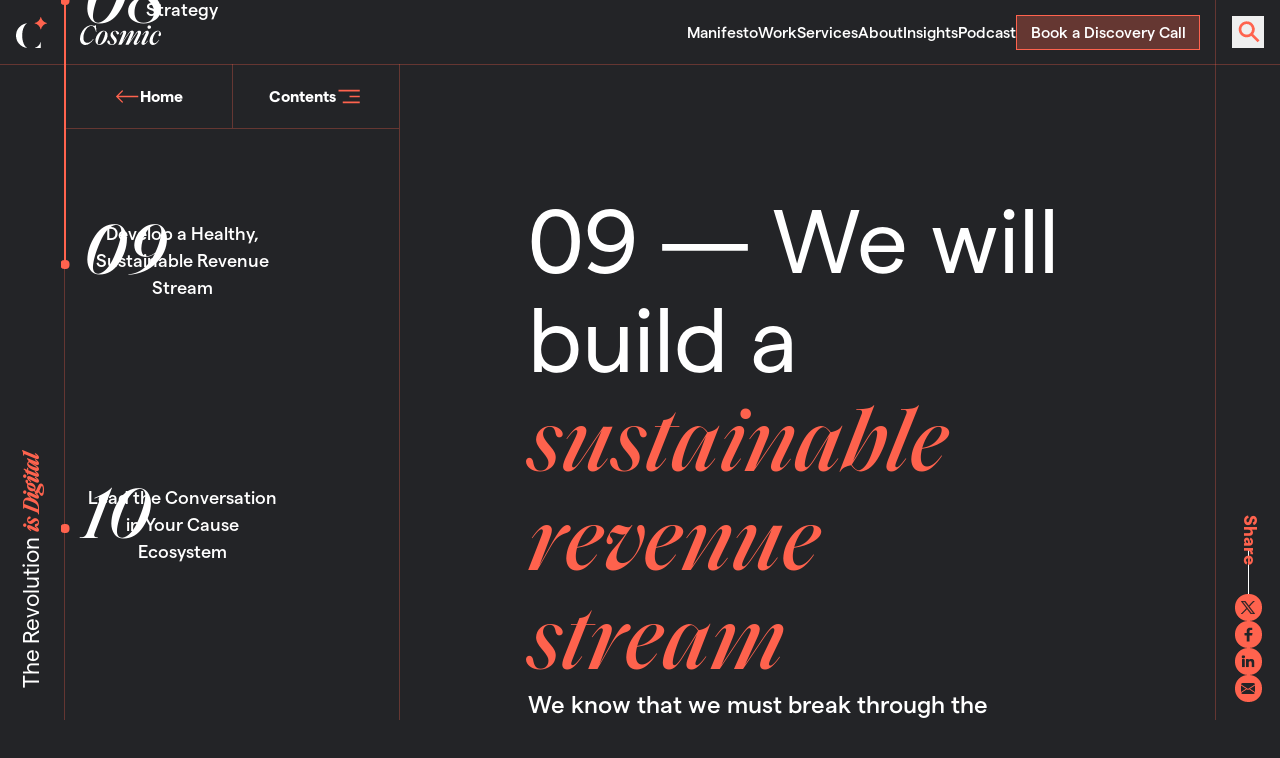

--- FILE ---
content_type: text/html; charset=utf-8
request_url: https://designbycosmic.com/manifesto/we-will-build-a-sustainable-revenue-stream/
body_size: 15926
content:
<!DOCTYPE html><!--1KNVfARXx4j7LB_dSq0ef--><html lang="en" class="__variable_7b928b __variable_3635b0 w-full overflow-x-hidden"><head><meta charSet="utf-8"/><meta name="viewport" content="width=device-width, initial-scale=1"/><link rel="preload" href="/_next/static/media/1d96e63e1f3b206f-s.p.woff2" as="font" crossorigin="" type="font/woff2"/><link rel="preload" href="/_next/static/media/29940a0dede13a86-s.p.woff2" as="font" crossorigin="" type="font/woff2"/><link rel="preload" href="/_next/static/media/2d3e576a2fa15310-s.p.woff2" as="font" crossorigin="" type="font/woff2"/><link rel="preload" href="/_next/static/media/69a82d05e89494b3-s.p.woff2" as="font" crossorigin="" type="font/woff2"/><link rel="preload" href="/_next/static/media/b37858109ab5a479-s.p.woff2" as="font" crossorigin="" type="font/woff2"/><link rel="preload" href="/_next/static/media/b6d7c9182b92340e-s.p.woff2" as="font" crossorigin="" type="font/woff2"/><link rel="preload" href="/_next/static/media/da8245e588e25f69-s.p.woff2" as="font" crossorigin="" type="font/woff2"/><link rel="preload" href="/_next/static/media/db893963d92900e6-s.p.woff2" as="font" crossorigin="" type="font/woff2"/><link rel="stylesheet" href="/_next/static/css/e6fab069f24457b8.css" data-precedence="next"/><link rel="preload" as="script" fetchPriority="low" href="/_next/static/chunks/webpack-43c9852064366e0b.js"/><script src="/_next/static/chunks/89033e64-e74e28b1c6342809.js" async=""></script><script src="/_next/static/chunks/8508-c8d81040eeb72c75.js" async=""></script><script src="/_next/static/chunks/main-app-efe7bd0f04a24e67.js" async=""></script><script src="/_next/static/chunks/2354-1353876193b5a4dc.js" async=""></script><script src="/_next/static/chunks/8851-330d70d84731ca64.js" async=""></script><script src="/_next/static/chunks/1941-e0cf1061e2a7af6e.js" async=""></script><script src="/_next/static/chunks/490-4caaf7a6de613506.js" async=""></script><script src="/_next/static/chunks/3729-1e7c844f825678c0.js" async=""></script><script src="/_next/static/chunks/app/manifesto/%5Bslug%5D/page-a69832b97d53ce67.js" async=""></script><script src="/_next/static/chunks/app/layout-44abde34acabd890.js" async=""></script><script src="/_next/static/chunks/app/manifesto/layout-c403bb988b52fe5d.js" async=""></script><script src="/_next/static/chunks/app/error-cf9863386c0d81cd.js" async=""></script><script src="/_next/static/chunks/5820-09306dbc0a935108.js" async=""></script><script src="/_next/static/chunks/543-088709317a823484.js" async=""></script><script src="/_next/static/chunks/app/%5B%5B...slug%5D%5D/page-c4a8aab5525cca36.js" async=""></script><link rel="preload" href="https://s.adroll.com/j/7HMWNJ6T7JAFHNPHUZS7UE/roundtrip.js" as="script"/><link rel="preload" href="https://cdn.usefathom.com/script.js" as="script"/><meta name="next-size-adjust" content=""/><title>Develop a Healthy, Sustainable Revenue Stream / Cosmic</title><meta name="description" content="We know that we must break through the starvation cycle and take control of our revenue stream so that we are not constrained by resources, overworking our staff, and piecemealing our efforts. We will use our new approach to build a revenue stream and run a sustainable and healthy organization."/><link rel="canonical" href="https://designbycosmic.com/manifesto/we-will-build-a-sustainable-revenue-stream/"/><meta property="og:title" content="Develop a Healthy, Sustainable Revenue Stream / Cosmic"/><meta property="og:description" content="We know that we must break through the starvation cycle and take control of our revenue stream so that we are not constrained by resources, overworking our staff, and piecemealing our efforts. We will use our new approach to build a revenue stream and run a sustainable and healthy organization."/><meta property="og:url" content="https://designbycosmic.com/manifesto/we-will-build-a-sustainable-revenue-stream/"/><meta property="og:image" content="https://content.designbycosmic.com/uploads/Cosmic-A-Social-Impact-Agency-2400-x-1260_2024-03-21-235747_omqo.jpg"/><meta name="twitter:card" content="summary_large_image"/><meta name="twitter:title" content="Develop a Healthy, Sustainable Revenue Stream / Cosmic"/><meta name="twitter:description" content="We know that we must break through the starvation cycle and take control of our revenue stream so that we are not constrained by resources, overworking our staff, and piecemealing our efforts. We will use our new approach to build a revenue stream and run a sustainable and healthy organization."/><meta name="twitter:image" content="https://content.designbycosmic.com/uploads/Cosmic-A-Social-Impact-Agency-2400-x-1260_2024-03-21-235747_omqo.jpg"/><link rel="icon" href="/images/icon-light.png" media="(prefers-color-scheme: light)"/><link rel="icon" href="/images/icon-dark.png" media="(prefers-color-scheme: dark)"/><script src="/_next/static/chunks/polyfills-42372ed130431b0a.js" noModule=""></script></head><body id="#__cosmos" class="relative w-full overflow-x-hidden bg-background pt-[64px] text-text transition-[background] duration-500"><div hidden=""><!--$--><!--/$--></div><!--$?--><template id="B:0"></template><div></div><!--/$--><header class="fixed left-0 right-0 top-0 z-[100] flex h-[64px] w-full items-center bg-background text-text transition-[background] duration-500"><a title="" class="cursor-pointer flex size-[64px] items-center justify-center" href="/"><svg class="block size-[32px]" viewBox="0 0 32 32" fill="none" xmlns="http://www.w3.org/2000/svg"><path d="M6.2 19.6001C6.2 13.729 8.24083 8.81379 10.9826 7.53073L10.7639 7.31201C4.68961 8.11285 0 13.3071 0 19.6001C0 25.8913 4.68789 31.0856 10.7604 31.8881L10.9792 31.6677C8.24083 30.3846 6.2 25.4694 6.2 19.6001Z" class="transition duration-500 ease-in-out fill-text"></path><path d="M18.8892 31.7782L19.1113 32.0004H24.7998V26.2964L24.5811 26.0776C23.9026 28.8866 21.6947 31.0962 18.8892 31.7782Z" class="transition duration-500 ease-in-out fill-text"></path><path d="M24.9551 1H24.6451C24.0285 4.03628 21.6364 6.42844 18.6001 7.045V7.355C21.6364 7.97156 24.0285 10.3637 24.6451 13.4H24.9551C25.5717 10.3637 27.9638 7.97156 31.0001 7.355V7.045C27.9638 6.42844 25.5717 4.03628 24.9551 1Z" class="fill-primary transition duration-500 ease-in-out"></path></svg></a><a title="" class="cursor-pointer mr-auto block" href="/"><svg version="1.1" id="Layer_1" xmlns="http://www.w3.org/2000/svg" viewBox="0 0 950 235.3" class="mr-auto block h-[20px] w-auto translate-y-[3px] fill-text md:ml-[16px]"><g><path d="M133.6,10.3c25.2,0,41.3,21.2,53.9,70.8c0.2,0.7,0.8,1.1,1.5,1.1h2c0.4,0,0.8-0.2,1.1-0.5c0.3-0.3,0.4-0.7,0.4-1.1l-6-79.2 C186.5,0.6,185.8,0,185,0h-2c-0.8,0-1.5,0.7-1.5,1.5c0,6.2-2.3,8.5-8.5,8.5c-4.1,0-9.1-1.1-15-2.3C150,5.9,140.8,4,130.3,4 C98.6,4,65.6,22.4,39.7,54.5C14.8,85.3,0,125.2,0,161.2c0,22.9,6.5,42,18.8,55.3c11.2,12.1,26.9,18.8,44.1,18.8c0,0,0,0,0,0 c33.5,0,69.2-25.4,95.4-67.9c0.4-0.7,0.2-1.6-0.4-2l-2-1.3c-0.7-0.5-1.6-0.3-2.1,0.4c-19.7,29.2-44.8,45.9-68.8,45.9 c-29.2,0-45.2-21.9-45.2-61.7C39.7,78.8,86.2,10.3,133.6,10.3z"></path><path d="M309.8,80.6c-8.3-8.6-19.4-13.4-31.4-13.4c-26.1,0-51.2,14.8-70.8,41.8c-16.3,22.4-26.8,51.3-26.8,73.5 c0,15.9,4.8,29.3,13.9,38.9c8.2,8.6,19.4,13.5,31.6,13.9c26.3,0,51.5-14.9,71-42.1c16.1-22.4,26.6-51.2,26.6-73.3 C324,103.8,319.1,90.2,309.8,80.6z M295,91.4c0,21.5-16.4,70.9-33.8,101.8c0,0,0,0,0,0c-13.4,23.9-26.4,35.8-38.7,35.2 c-9.3,0-13.9-5.8-13.9-17.8c0-21.5,16.4-70.9,33.8-101.7c14.2-24.1,26.9-35.9,38.7-35.9C290.3,72.9,295,79.1,295,91.4z"></path><path d="M456.9,97.3c0-15.5-22.5-30.1-46.2-30.1c-29.2,0-52.9,22.5-52.9,50.1c0,16.2,9.6,29.7,19,40.9l8,10c9,11.3,17,22.4,17,33.7 c0,13.3-10.2,27.1-27.2,27.1c-15.6,0-22.6-8.3-25.9-30.8c-2.1-9.9-7.9-15.8-15.5-15.8c-7.7,0-13.5,6.1-13.5,14.1 c0,18.5,19.8,38.1,52.9,38.8c28,0,58.2-20.2,58.2-52.8c0-15.7-8.2-27.6-17-38.3l-8.7-10c-12.7-15.1-20.3-25.3-20.3-38.3 c0-15.2,11.7-23.1,23.2-23.1c11.2,0,16.9,6.6,19.9,22.8c2.4,10.2,7.4,15.1,15.5,15.1C451.2,110.8,456.9,105.2,456.9,97.3z"></path><path d="M704.3,124c5.6-11.1,12.2-26.7,12.2-37.9c0-11.5-8.6-19.5-20.9-19.5c-19,0-32.2,16.4-56,51.2l-54.6,80.8l34.5-75.4l1.1-2.5 c5.7-13.2,11.1-25.7,11.1-35.4c0-11.5-8.6-19.5-20.8-19.5c-18.9,0-32.5,15.8-56,51.2l-56.8,85l34.1-81.6 c5.3-12.9,10.1-25.3,10.1-34.5c0-12-7.7-19.5-20.2-19.5c-15.8,0-33.3,14.8-55.3,46.6c-0.2,0.3-0.3,0.7-0.2,1.1 c0.1,0.4,0.3,0.7,0.6,1l2,1.3c0.7,0.4,1.6,0.3,2-0.4c15.5-20.8,26.1-31.3,31.5-31.3c1.6,0,3.8,0.5,3.8,4.5c0,5-4.7,16.3-9.2,27.3 l-47.4,113.2c-0.2,0.5-0.1,1,0.1,1.4c0.3,0.4,0.7,0.7,1.2,0.7c2.8,0,5.9-0.2,9-0.4c2.8-0.2,5.5-0.3,7.7-0.3c2.2,0,4.9,0.2,7.7,0.3 c3,0.2,6.2,0.4,9,0.4c0.5,0,1-0.2,1.2-0.7l73.4-109.8c16.9-25,27.1-36.6,32.1-36.6c3.6,0,3.8,3.9,3.8,5.2c0,4.7-4.8,15.1-11.4,29.6 l-1.1,2.4l-48,107.8c-0.2,0.5-0.2,1,0.1,1.4c0.3,0.4,0.8,0.7,1.3,0.7c2.8,0,5.8-0.2,8.6-0.4c2.7-0.2,5.2-0.3,7.4-0.3 c2.6,0,5.5,0.2,8.3,0.3c2.8,0.2,5.7,0.3,8.4,0.3c0.5,0,1-0.2,1.2-0.6l75.4-109.2c16.9-25,27.1-36.6,32.1-36.6 c3.6,0,3.8,3.9,3.8,5.2c0,4.7-4.1,15.1-12.5,31.9l-28.7,57.9c-2.5,5.1-10.8,22.5-10.8,34.6c0,5.5,1.7,10.3,4.9,13.7 c3.5,3.7,8.5,5.7,14.6,5.7c0,0,0,0,0,0c15.8,0,33.3-14.8,55.3-46.6c0.2-0.3,0.3-0.7,0.2-1.1c-0.1-0.4-0.3-0.7-0.6-1l-2-1.3 c-0.7-0.4-1.6-0.3-2,0.4c-21.5,29.8-30,31.3-31.5,31.3c-1.9,0-3.8-1.4-3.8-4.5c0-2.9,1.8-9.9,10.5-27.3L704.3,124z"></path><path d="M787.7,67.2c-15.8,0-33.3,14.8-55.3,46.6c-0.2,0.3-0.3,0.7-0.2,1.1c0.1,0.4,0.3,0.7,0.6,1l2,1.3c0.7,0.4,1.6,0.3,2-0.4 c21.7-29.1,29.6-31.3,31.5-31.3c1.9,0,3.8,1.4,3.8,4.5c0,2.9-1.8,9.9-10.5,27.3l-30,63.2c-4.9,9.9-10.8,23.9-10.8,34.6 c0,12,7.7,19.5,20.2,19.5c16,0,33-14.4,55.3-46.6c0.2-0.3,0.3-0.7,0.2-1.1c-0.1-0.4-0.3-0.7-0.6-1l-2-1.3c-0.7-0.4-1.6-0.3-2,0.4 c-21.7,29.1-29.6,31.3-31.5,31.3c-1.9,0-3.8-1.4-3.8-4.5c0-2.9,1.8-9.9,10.5-27.3c0,0,0,0,0,0l30-63.2c4.9-9.9,10.8-23.9,10.8-34.6 C807.9,74.7,800.2,67.2,787.7,67.2z"></path><path d="M832.6,25.5c0-11.9-9-20.8-20.9-20.8c-11.7,0-20.2,8.7-20.2,20.8c0,11.5,8.7,20.1,20.2,20.1 C823.8,45.6,832.6,37.1,832.6,25.5z"></path><path d="M913.8,67.2c-23.3,0-48.2,15.1-68.4,41.4c-19.1,24.8-30.5,55-30.5,80.6c0,13.9,4,25.5,11.7,33.8c7,7.6,16.9,11.9,27.9,12.3 c24.5,0,50.3-19.8,74.7-57.3c0.4-0.7,0.3-1.6-0.4-2.1l-2-1.3c-0.7-0.4-1.6-0.3-2,0.4c-19.7,27.2-35.6,39.3-51.5,39.3 c-13.2,0-19.9-10.9-19.9-32.4c0-44,33-109,62.6-109c8.5,0,13.9,5.3,13.9,13.8c0,6.3-2.7,11.7-5.3,16.8c-2.4,4.8-4.7,9.4-4.7,14.4 c0,7.8,5.7,13.5,13.5,13.5c9.9,0,16.8-10.7,16.8-26.1C950,81.8,931.3,67.2,913.8,67.2z"></path></g></svg></a><div class="hidden px-[16px] lg:block"><!--$--><nav><ul class="flex items-center gap-8 text-sm font-medium"><li><a title="" class="cursor-pointer underline decoration-transparent decoration-2 underline-offset-4 transition-colors duration-500 ease-in-out hover:decoration-primary focus:decoration-primary" href="/manifesto/intro/">Manifesto</a></li><li><a title="" class="cursor-pointer underline decoration-transparent decoration-2 underline-offset-4 transition-colors duration-500 ease-in-out hover:decoration-primary focus:decoration-primary" href="/work/">Work</a></li><li><a title="" class="cursor-pointer underline decoration-transparent decoration-2 underline-offset-4 transition-colors duration-500 ease-in-out hover:decoration-primary focus:decoration-primary" href="/services/">Services</a></li><li><a title="" class="cursor-pointer underline decoration-transparent decoration-2 underline-offset-4 transition-colors duration-500 ease-in-out hover:decoration-primary focus:decoration-primary" href="/about/">About</a></li><li><a title="" class="cursor-pointer underline decoration-transparent decoration-2 underline-offset-4 transition-colors duration-500 ease-in-out hover:decoration-primary focus:decoration-primary" href="/insights/">Insights</a></li><li><a title="" class="cursor-pointer underline decoration-transparent decoration-2 underline-offset-4 transition-colors duration-500 ease-in-out hover:decoration-primary focus:decoration-primary" href="/podcast/">Podcast</a></li><li><a title="" class="cursor-pointer flex group justify-center gap-3 items-center cursor-pointer items-center relative z-0 group leading-tighter duration-500 disabled:opacity-50 disabled:pointer-events-none p-2 px-3 font-medium bg-primary/30 text-text hover:bg-primary hover:text-background border border-primary" href="/book-a-strategy-call/"><span class="relative z-10 flex text-center">Book a Discovery Call</span></a></li></ul></nav><!--/$--></div><div class="flex size-[64px] items-center justify-center"><!--$?--><template id="B:1"></template><div></div><!--/$--></div></header><div class="fixed bottom-0 left-[64px] top-[64px] z-[102] hidden w-[336px] border-r transition duration-500 md:block pointer-events-none border-transparent"></div><span class="fixed bottom-0 left-0 z-10 hidden h-[64px] origin-left translate-x-[32px] -rotate-90 items-center sm:flex"><span class="text-xl">The Revolution<!-- --> <strong class="font-heading italic text-primary">is Digital</strong></span></span><span class="fixed bottom-0 right-0 z-10 hidden w-[64px] flex-col items-center gap-4 pb-4 sm:flex"><span class="flex aspect-square translate-x-0.5 rotate-90 items-center justify-center font-bold leading-none text-primary">Share</span><div class="h-10 w-px bg-text"></div><div class="flex items-center font-heading flex-col gap-2"><a href="https://twitter.com/intent/tweet?url=https%3A%2F%2Fdesignbycosmic.com%2Fmanifesto%2Fwe-will-build-a-sustainable-revenue-stream%2F&amp;text=" target="_blank" rel="noreferrer" class="group flex items-center justify-center rounded-full duration-500 hover:opacity-50 text-background bg-red size-6"><span class="sr-only">Twitter aka X</span><span class="block fill-current h-3 w-3 svg-icon"><svg xmlns="http://www.w3.org/2000/svg" fill="none" viewBox="0 0 1200 1227"><path d="M714.163 519.284 1160.89 0h-105.86L667.137 450.887 357.328 0H0l468.492 681.821L0 1226.37h105.866l409.625-476.152 327.181 476.152H1200L714.137 519.284zM569.165 687.828l-47.468-67.894-377.686-540.24h162.604l304.797 435.991 47.468 67.894 396.2 566.721H892.476L569.165 687.854z" class="stroke-[30] stroke-current"></path></svg></span></a><a href="https://www.facebook.com/sharer/sharer.php?u=https%3A%2F%2Fdesignbycosmic.com%2Fmanifesto%2Fwe-will-build-a-sustainable-revenue-stream%2F" target="_blank" rel="noreferrer" class="group flex items-center justify-center rounded-full duration-500 hover:opacity-50 text-background bg-red size-6"><span class="sr-only">Facebook</span><span class="block fill-current h-2 w-2 svg-icon"><svg xmlns="http://www.w3.org/2000/svg" fill="none" viewBox="0 0 8 14"><path d="m2.375 8.01-.01 5.617h2.537l.01-5.616h2.01c.18 0 .332-.13.353-.304l.222-1.81a.35.35 0 0 0-.354-.385h-2.24V3.997c0-.687.197-1.155 1.217-1.155h.944a.35.35 0 0 0 .356-.344V.97a.35.35 0 0 0-.356-.344h-1.54c-1.875 0-3.159 1.105-3.159 3.135v1.75H.857a.35.35 0 0 0-.357.345l.007 1.81c.001.19.16.344.357.344z"></path></svg></span></a><a href="https://www.linkedin.com/sharing/share-offsite/?url=https%3A%2F%2Fdesignbycosmic.com%2Fmanifesto%2Fwe-will-build-a-sustainable-revenue-stream%2F" target="_blank" rel="noreferrer" class="group flex items-center justify-center rounded-full duration-500 hover:opacity-50 text-background bg-red size-6"><span class="sr-only">LinkedIn</span><span class="block fill-current h-3 w-3 svg-icon"><svg xmlns="http://www.w3.org/2000/svg" fill="none" viewBox="0 0 13 13"><g clip-path="url(#a)"><path d="M3.425 11.722a.407.407 0 0 1-.408.405H1.281a.407.407 0 0 1-.408-.405V4.49c0-.224.183-.405.408-.405h1.737c.225 0 .408.18.408.405zM2.15 3.404C1.239 3.404.5 2.67.5 1.766.5.86 1.239.127 2.15.127S3.8.861 3.8 1.766s-.74 1.638-1.65 1.638m10.35 8.35a.374.374 0 0 1-.375.373h-1.863a.374.374 0 0 1-.376-.373V8.363c0-.507.15-2.218-1.33-2.218-1.149 0-1.382 1.172-1.428 1.697v3.912a.374.374 0 0 1-.375.373H4.95a.374.374 0 0 1-.375-.373V4.458c0-.206.168-.372.375-.372h1.803c.207 0 .375.166.375.372v.63c.426-.634 1.058-1.124 2.406-1.124 2.983 0 2.966 2.77 2.966 4.29z"></path></g><defs><clipPath id="a"><path fill="#fff" d="M.5.127h12v12H.5z"></path></clipPath></defs></svg></span></a><a href="mailto:?subject=undefined&amp;body=https%3A%2F%2Fdesignbycosmic.com%2Fmanifesto%2Fwe-will-build-a-sustainable-revenue-stream%2F" class="group flex items-center justify-center rounded-full duration-500 hover:opacity-50 text-background bg-red size-6"><span class="sr-only">Email</span><span class="block fill-current h-3 w-3 svg-icon"><svg xmlns="http://www.w3.org/2000/svg" xml:space="preserve" viewBox="0 0 24 18"><path d="M.075 2.333A3 3 0 0 1 3 0h18a3 3 0 0 1 2.925 2.332L12 9.621zM0 4.046v10.656l8.705-5.337zm10.142 6.199L.287 16.286A3 3 0 0 0 3 18h18a3 3 0 0 0 2.712-1.716l-9.855-6.04L12 11.379zm5.154-.879L24 14.701V4.046l-8.704 5.319z"></path></svg></span></a></div></span><style>
        :root {
          --theme-color-text: 255 255 255;
          --theme-color-primary: 255 99 78;
          --theme-color-background: 35 36 39;
        }
      </style><!--$?--><template id="B:2"></template><div></div><!--/$--><!--$--><!--/$--><div class="fixed z-[101] bg-primary opacity-30 left-0 right-0 top-[64px] h-px origin-left animate-scale-in-x"></div><div class="fixed z-[101] bg-primary opacity-30 bottom-0 top-0 hidden w-px origin-top animate-scale-in-y md:block right-[64px]"></div><div class="fixed z-[101] bg-primary opacity-30 bottom-0 top-0 hidden w-px origin-top animate-scale-in-y md:block left-[64px]"></div><!--$!--><template data-dgst="BAILOUT_TO_CLIENT_SIDE_RENDERING"></template><div></div><!--/$--><!--$--><!--/$--><!--$--><!--/$--><script>requestAnimationFrame(function(){$RT=performance.now()});</script><script src="/_next/static/chunks/webpack-43c9852064366e0b.js" id="_R_" async=""></script><div hidden id="S:0"><div class="fixed bottom-6 left-0 right-0 z-[999] opacity-0 sm:bottom-16" style="opacity:0;transform:translateY(50%)"><div class="w-full max-w-7xl mx-auto px-4 sm:px-6 md:px-[calc(64px_+_2rem)] lg:px-[128px]"><div class="flex flex-col border-b-2 border-t-2 border-red bg-white p-4 shadow-lg sm:flex-row sm:items-center sm:justify-between md:p-6"><div class="flex flex-1 items-center"><span class="block fill-current mr-2 hidden size-6 text-primary sm:inline-block svg-icon"><svg xmlns="http://www.w3.org/2000/svg" fill="none" viewBox="0 0 32 32"><mask id="a" fill="#fff"><path fill-rule="evenodd" d="M14 9.314A3.333 3.333 0 0 0 16.682 4C22.992 4.354 28 9.583 28 15.982c0 6.627-5.373 12-12 12s-12-5.373-12-12c0-1.853.42-3.608 1.17-5.174a4.001 4.001 0 0 0 6.78-2.198 3.32 3.32 0 0 0 2.05.704" clip-rule="evenodd"></path></mask><path fill="currentColor" d="m16.682 4 .111-1.996-4.252-.239 2.533 3.425zM5.169 10.808l1.416-1.413-1.999-2.002-1.22 2.551zm6.782-2.198 1.23-1.577-2.676-2.089-.53 3.354zm3.382-2.63c0 .737-.597 1.334-1.333 1.334v4a5.333 5.333 0 0 0 5.333-5.333zm-.26-.79c.164.221.26.492.26.79h4a5.3 5.3 0 0 0-1.043-3.169zM30 15.982c0-7.466-5.843-13.566-13.207-13.978l-.223 3.993c5.257.295 9.43 4.653 9.43 9.985zm-14 14c7.732 0 14-6.269 14-14h-4c0 5.522-4.477 10-10 10zm-14-14c0 7.731 6.268 14 14 14v-4c-5.523 0-10-4.478-10-10zm1.365-6.038A13.95 13.95 0 0 0 2 15.982h4c0-1.548.35-3.008.974-4.31zM8 9.981a2 2 0 0 1-1.415-.586l-2.83 2.826A6 6 0 0 0 8 13.981zm1.975-1.683A2 2 0 0 1 8 9.981v4a6 6 0 0 0 5.926-5.06zM14 7.314c-.311 0-.592-.104-.819-.28l-2.46 3.153A5.32 5.32 0 0 0 14 11.314z" mask="url(#a)"></path><circle cx="9.5" cy="17.5" r="1.5" fill="currentColor"></circle><circle cx="13.5" cy="11.5" r="1.5" fill="currentColor"></circle><circle cx="16.5" cy="16.5" r="1.5" fill="currentColor"></circle><circle cx="20.5" cy="11.5" r="1.5" fill="currentColor"></circle><circle cx="13.5" cy="21.5" r="1.5" fill="currentColor"></circle><circle cx="19.5" cy="21.5" r="1.5" fill="currentColor"></circle><circle cx="22.5" cy="17.5" r="1.5" fill="currentColor"></circle></svg></span><span class="prose flex-1 text-pretty font-sans font-medium prose-p:text-black prose-a:text-black"><p>We use cookies to improve your browsing experience. <a title="" class="cursor-pointer" href="/privacy/">Learn more about your privacy</a>.</p></span></div><div class="mt-3 sm:ml-4 sm:mt-0"><button type="button" class="flex group justify-center gap-3 items-center cursor-pointer items-center relative z-0 group leading-tighter duration-500 disabled:opacity-50 disabled:pointer-events-none py-3 px-4 text-sm font-bold border border-red text-black hover:bg-red hover:text-white group-hover:bg-primary group-hover:text-white"><span class="relative z-10 flex text-center">Accept</span><span class="block fill-current h-5 w-5 svg-icon"><svg xmlns="http://www.w3.org/2000/svg" fill="none" viewBox="0 0 33 33"><path stroke="currentColor" stroke-width="2" d="M30.592 6.498 10.329 26.7m.233-1.186-8.684-8.658"></path></svg></span></button></div></div></div></div></div><script>$RB=[];$RV=function(a){$RT=performance.now();for(var b=0;b<a.length;b+=2){var c=a[b],e=a[b+1];null!==e.parentNode&&e.parentNode.removeChild(e);var f=c.parentNode;if(f){var g=c.previousSibling,h=0;do{if(c&&8===c.nodeType){var d=c.data;if("/$"===d||"/&"===d)if(0===h)break;else h--;else"$"!==d&&"$?"!==d&&"$~"!==d&&"$!"!==d&&"&"!==d||h++}d=c.nextSibling;f.removeChild(c);c=d}while(c);for(;e.firstChild;)f.insertBefore(e.firstChild,c);g.data="$";g._reactRetry&&requestAnimationFrame(g._reactRetry)}}a.length=0};
$RC=function(a,b){if(b=document.getElementById(b))(a=document.getElementById(a))?(a.previousSibling.data="$~",$RB.push(a,b),2===$RB.length&&("number"!==typeof $RT?requestAnimationFrame($RV.bind(null,$RB)):(a=performance.now(),setTimeout($RV.bind(null,$RB),2300>a&&2E3<a?2300-a:$RT+300-a)))):b.parentNode.removeChild(b)};$RC("B:0","S:0")</script><div hidden id="S:1"><div class="relative h-[32px] w-[32px]"><button type="button" class="absolute inset-0 hidden text-primary lg:block" style="pointer-events:auto;transform:none"><span class="sr-only">search</span><span class="block fill-current block size-[32px] text-primary svg-icon"><svg xmlns="http://www.w3.org/2000/svg" fill="none" viewBox="0 0 24 24"><path fill="currentColor" d="M7 10a4 4 0 1 1 8 0 4 4 0 0 1-8 0m4-6a6 6 0 1 0 3.5 10.9l4.8 4.8 1.4-1.4-4.8-4.8A6 6 0 0 0 11 4" clip-rule="evenodd"></path></svg></span></button><button type="button" class="absolute inset-0 block text-primary lg:hidden" style="pointer-events:auto;transform:none"><span class="sr-only">mobile nav</span><span class="block fill-current block h-[32px] w-[32px] text-primary svg-icon"><svg xmlns="http://www.w3.org/2000/svg" fill="none" viewBox="0 0 32 32"><path fill="currentColor" d="M3 8h25v2H3zm13 7h12v2H16zm-8 7h20v2H8z"></path></svg></span></button></div></div><script>$RC("B:1","S:1")</script><div hidden id="S:2"><main role="main" class="flex min-h-[calc(100dvh_-_64px)] grow flex-col" section="manifesto" data-pagefind-body="true"><span class="hidden" data-pagefind-weight="10">Develop a Healthy, Sustainable Revenue Stream</span><span data-pagefind-meta="section:manifesto" class="hidden"></span><span data-pagefind-meta="type:chapter" class="hidden"></span><span data-pagefind-meta="url:https://designbycosmic.com/manifesto/we-will-build-a-sustainable-revenue-stream/" class="hidden"></span><article class="page-container grow transition duration-500 flex flex-col items-center justify-center"><div class="flex w-full grow"><div class="hidden w-[400px] shrink-0 md:block"></div><div class="w-full pt-[64px] md:pl-0 md:pr-[64px]"><section class="flex flex-col justify-center py-10 lg:py-[64px]"><div class="w-full max-w-7xl mx-auto flex flex-col gap-10 lg:flex-row lg:gap-[64px] px-4 sm:px-6 md:px-[calc(64px_+_2rem)] lg:px-[128px]"><div class="flex w-full flex-col gap-5"><h1 class="text-pretty font-sans font-normal leading-[1.1] text-5xl sm:text-6xl lg:text-7xl">09 — We will build a <strong class="font-heading font-normal italic leading-[0.88em] text-primary animate-text animate-text--play"><span><span class="whitespace-nowrap"><span class="animate-text__char" style="--delay:0s">s</span><span class="animate-text__char" style="--delay:0.04s">u</span><span class="animate-text__char" style="--delay:0.08s">s</span><span class="animate-text__char" style="--delay:0.12s">t</span><span class="animate-text__char" style="--delay:0.16s">a</span><span class="animate-text__char" style="--delay:0.2s">i</span><span class="animate-text__char" style="--delay:0.24s">n</span><span class="animate-text__char" style="--delay:0.28s">a</span><span class="animate-text__char" style="--delay:0.32s">b</span><span class="animate-text__char" style="--delay:0.36s">l</span><span class="animate-text__char" style="--delay:0.4s">e</span></span> </span><span><span class="whitespace-nowrap"><span class="animate-text__char" style="--delay:0.4s">r</span><span class="animate-text__char" style="--delay:0.44s">e</span><span class="animate-text__char" style="--delay:0.48s">v</span><span class="animate-text__char" style="--delay:0.52s">e</span><span class="animate-text__char" style="--delay:0.56s">n</span><span class="animate-text__char" style="--delay:0.6s">u</span><span class="animate-text__char" style="--delay:0.64s">e</span></span> </span><span><span class="whitespace-nowrap"><span class="animate-text__char" style="--delay:0.64s">s</span><span class="animate-text__char" style="--delay:0.68s">t</span><span class="animate-text__char" style="--delay:0.72s">r</span><span class="animate-text__char" style="--delay:0.76s">e</span><span class="animate-text__char" style="--delay:0.8s">a</span><span class="animate-text__char" style="--delay:0.84s">m</span></span></span></strong></h1><div class="w-full"><div class="grid w-full grid-cols-1 gap-6 sm:gap-10"><div class="strong-red text-pretty font-medium leading-normal text-xl sm:text-1.5xl xl:text-2xl"><p>We know that we must break through the starvation cycle and take control of our revenue stream so that we are not constrained by resources, overworking our staff, and piecemealing our efforts. We will use our new approach to build a revenue stream and run a sustainable and healthy organization.</p></div></div></div></div></div></section><div class="w-full mx-auto md:px-[64px]"><hr class="mx-auto h-48 w-px bg-primary opacity-30 origin-top" style="opacity:0;transform:scaleY(0)"/></div><div class="w-full max-w-7xl mx-auto my-10 px-4 sm:px-6 md:px-[calc(64px_+_2rem)] lg:px-[128px]"><section class="my-10 first-letter:float-left first-letter:-mb-4 first-letter:mr-4 first-letter:inline-block first-letter:items-start first-letter:font-heading first-letter:text-[5rem] first-letter:leading-[5.25rem]"><div><div class="prose text-pretty transition duration-500"><p>The difficult truth is that the social impact sector is under-resourced across the board. Grants and budgets rarely reflect the true cost of work and overhead needed to build and run sustainable programs and operations. </p><p>Social impact organizations are forced to settle for unsustainable resources and do their best with what they have, overburden their team, and piecemeal their efforts — which only holds back their ability to create an impact and realize their mission.</p><p>Although we live in a global society of tremendous wealth and prosperity, it’s more clear than ever that the distribution of this wealth is tragically unequal across our population. </p><p>Wealth is accumulated and reinvested for personal gain rather than social progress — often in the very corporations and industries wreaking havoc on our environment and reinforcing the structures that prevent the underserved and underrepresented from attaining equity and upward mobility. You may even be directly or indirectly working to address some of these important issues.</p></div></div></section><div><p class="leading-tighter my-4 font-sans text-3xl font-normal text-text md:text-5xl">But by understanding the attention economy and building a solid digital strategy and platform, you can <strong class="font-heading font-normal italic leading-[0.88em] text-primary"><span><span class="whitespace-nowrap"><span class="">b</span><span class="">r</span><span class="">e</span><span class="">a</span><span class="">k</span></span> </span><span><span class="whitespace-nowrap"><span class="">f</span><span class="">r</span><span class="">e</span><span class="">e</span></span> </span><span><span class="whitespace-nowrap"><span class="">o</span><span class="">f</span></span> </span><span><span class="whitespace-nowrap"><span class="">t</span><span class="">h</span><span class="">e</span></span> </span><span><span class="whitespace-nowrap"><span class="">t</span><span class="">y</span><span class="">p</span><span class="">i</span><span class="">c</span><span class="">a</span><span class="">l</span></span> </span><span><span class="whitespace-nowrap"><span class="">s</span><span class="">t</span><span class="">a</span><span class="">r</span><span class="">v</span><span class="">a</span><span class="">t</span><span class="">i</span><span class="">o</span><span class="">n</span></span> </span><span><span class="whitespace-nowrap"><span class="">c</span><span class="">y</span><span class="">c</span><span class="">l</span><span class="">e</span></span></span></strong> that many social impact organizations fail to escape.</p></div><section class="my-10"><div><div class="prose text-pretty transition duration-500"><p>You can advocate for your true costs and demonstrate to your network that your cause is worth their time, attention, and resources. And you can build the opportunities, the coalition, and the infrastructure needed to redirect the flow of funding to your organization.</p><p>This model opens new pathways for diversifying your revenue sources and multiplies the effectiveness of any existing streams already in place. This is truly a case where a rising tide lifts all boats.</p></div></div></section><section class="my-10"><div><div class="prose text-pretty transition duration-500 prose-p:text-2.5xl font-normal"><p>Once this begins to coalesce, a path forms for creating or growing a membership program or recurring contributions. Major funders and institutional foundations accept introductions and remove barriers to entry that seemed insurmountable before.</p></div></div></section><section class="my-10"><div><div class="prose text-pretty transition duration-500"><p>Revenue from your products or services grows month over month. The large gala or major capital campaign becomes less critical for reaching and expanding your annual operating budget because revenue flows and grows steadily throughout the fiscal year.</p></div></div></section><section class="my-10"><div><div class="prose text-pretty transition duration-500 prose-p:text-2.5xl font-normal"><p>The pre-information-era charity believes that the starvation cycle is unavoidable and sacrifices their focus and values only to settle for unsustainable funding. The future-thinking social impact leader knows that they can use their platform to build a sustainable, consistent stream of revenue to power their organization.</p></div></div></section></div><a title="" class="cursor-pointer" href="/manifesto/we-will-lead-the-conversation/"><section class="block border-t border-primary/30 py-10 transition duration-500 hover:bg-text hover:text-background md:py-20"><div class="w-full max-w-7xl mx-auto px-4 sm:px-6 md:px-[calc(64px_+_2rem)] lg:px-[128px]"><h2 class="text-pretty text-4xl sm:text-5xl lg:text-6xl">10 — We will <strong class="font-heading font-normal italic leading-[0.88em] text-primary"><span><span class="whitespace-nowrap"><span class="">l</span><span class="">e</span><span class="">a</span><span class="">d</span></span> </span><span><span class="whitespace-nowrap"><span class="">t</span><span class="">h</span><span class="">e</span></span> </span><span><span class="whitespace-nowrap"><span class="">c</span><span class="">o</span><span class="">n</span><span class="">v</span><span class="">e</span><span class="">r</span><span class="">s</span><span class="">a</span><span class="">t</span><span class="">i</span><span class="">o</span><span class="">n</span></span></span></strong></h2><span class="block fill-current h-10 w-10 text-primary svg-icon"><svg xmlns="http://www.w3.org/2000/svg" fill="none" viewBox="0 0 32 32"><path fill="transparent" stroke="currentColor" stroke-width="1.5" d="m20.5 9 7 7-7 7m7-7H2"></path></svg></span></div></section></a></div></div></article></main></div><script>$RC("B:2","S:2")</script><script>(self.__next_f=self.__next_f||[]).push([0])</script><script>self.__next_f.push([1,"1:\"$Sreact.fragment\"\n4:I[59087,[],\"\"]\n5:I[2483,[],\"\"]\n7:I[35878,[],\"OutletBoundary\"]\n9:I[82235,[],\"AsyncMetadataOutlet\"]\nb:I[35878,[],\"ViewportBoundary\"]\nd:I[35878,[],\"MetadataBoundary\"]\ne:\"$Sreact.suspense\"\n10:I[53493,[],\"\"]\n:HL[\"/_next/static/media/1d96e63e1f3b206f-s.p.woff2\",\"font\",{\"crossOrigin\":\"\",\"type\":\"font/woff2\"}]\n:HL[\"/_next/static/media/29940a0dede13a86-s.p.woff2\",\"font\",{\"crossOrigin\":\"\",\"type\":\"font/woff2\"}]\n:HL[\"/_next/static/media/2d3e576a2fa15310-s.p.woff2\",\"font\",{\"crossOrigin\":\"\",\"type\":\"font/woff2\"}]\n:HL[\"/_next/static/media/69a82d05e89494b3-s.p.woff2\",\"font\",{\"crossOrigin\":\"\",\"type\":\"font/woff2\"}]\n:HL[\"/_next/static/media/b37858109ab5a479-s.p.woff2\",\"font\",{\"crossOrigin\":\"\",\"type\":\"font/woff2\"}]\n:HL[\"/_next/static/media/b6d7c9182b92340e-s.p.woff2\",\"font\",{\"crossOrigin\":\"\",\"type\":\"font/woff2\"}]\n:HL[\"/_next/static/media/da8245e588e25f69-s.p.woff2\",\"font\",{\"crossOrigin\":\"\",\"type\":\"font/woff2\"}]\n:HL[\"/_next/static/media/db893963d92900e6-s.p.woff2\",\"font\",{\"crossOrigin\":\"\",\"type\":\"font/woff2\"}]\n:HL[\"/_next/static/css/e6fab069f24457b8.css\",\"style\"]\n"])</script><script>self.__next_f.push([1,"0:{\"P\":null,\"b\":\"1KNVfARXx4j7LB_dSq0ef\",\"p\":\"\",\"c\":[\"\",\"manifesto\",\"we-will-build-a-sustainable-revenue-stream\",\"\"],\"i\":false,\"f\":[[[\"\",{\"children\":[\"manifesto\",{\"children\":[[\"slug\",\"we-will-build-a-sustainable-revenue-stream\",\"d\"],{\"children\":[\"__PAGE__\",{}]}]}]},\"$undefined\",\"$undefined\",true],[\"\",[\"$\",\"$1\",\"c\",{\"children\":[[[\"$\",\"link\",\"0\",{\"rel\":\"stylesheet\",\"href\":\"/_next/static/css/e6fab069f24457b8.css\",\"precedence\":\"next\",\"crossOrigin\":\"$undefined\",\"nonce\":\"$undefined\"}]],\"$L2\"]}],{\"children\":[\"manifesto\",[\"$\",\"$1\",\"c\",{\"children\":[null,\"$L3\"]}],{\"children\":[[\"slug\",\"we-will-build-a-sustainable-revenue-stream\",\"d\"],[\"$\",\"$1\",\"c\",{\"children\":[null,[\"$\",\"$L4\",null,{\"parallelRouterKey\":\"children\",\"error\":\"$undefined\",\"errorStyles\":\"$undefined\",\"errorScripts\":\"$undefined\",\"template\":[\"$\",\"$L5\",null,{}],\"templateStyles\":\"$undefined\",\"templateScripts\":\"$undefined\",\"notFound\":\"$undefined\",\"forbidden\":\"$undefined\",\"unauthorized\":\"$undefined\"}]]}],{\"children\":[\"__PAGE__\",[\"$\",\"$1\",\"c\",{\"children\":[\"$L6\",null,[\"$\",\"$L7\",null,{\"children\":[\"$L8\",[\"$\",\"$L9\",null,{\"promise\":\"$@a\"}]]}]]}],{},null,false]},null,false]},null,false]},null,false],[\"$\",\"$1\",\"h\",{\"children\":[null,[[\"$\",\"$Lb\",null,{\"children\":\"$Lc\"}],[\"$\",\"meta\",null,{\"name\":\"next-size-adjust\",\"content\":\"\"}]],[\"$\",\"$Ld\",null,{\"children\":[\"$\",\"div\",null,{\"hidden\":true,\"children\":[\"$\",\"$e\",null,{\"fallback\":null,\"children\":\"$Lf\"}]}]}]]}],false]],\"m\":\"$undefined\",\"G\":[\"$10\",[]],\"s\":false,\"S\":true}\n"])</script><script>self.__next_f.push([1,"11:I[23259,[\"2354\",\"static/chunks/2354-1353876193b5a4dc.js\",\"8851\",\"static/chunks/8851-330d70d84731ca64.js\",\"1941\",\"static/chunks/1941-e0cf1061e2a7af6e.js\",\"490\",\"static/chunks/490-4caaf7a6de613506.js\",\"3729\",\"static/chunks/3729-1e7c844f825678c0.js\",\"9313\",\"static/chunks/app/manifesto/%5Bslug%5D/page-a69832b97d53ce67.js\"],\"default\"]\n6:[[\"$\",\"$L11\",null,{\"pageTheme\":\"dark\"}],[\"$\",\"$e\",null,{\"fallback\":[\"$\",\"div\",null,{}],\"children\":\"$L12\"}]]\n"])</script><script>self.__next_f.push([1,"13:I[34460,[\"2354\",\"static/chunks/2354-1353876193b5a4dc.js\",\"1941\",\"static/chunks/1941-e0cf1061e2a7af6e.js\",\"7177\",\"static/chunks/app/layout-44abde34acabd890.js\"],\"AppProvider\"]\n14:I[39929,[\"2354\",\"static/chunks/2354-1353876193b5a4dc.js\",\"1941\",\"static/chunks/1941-e0cf1061e2a7af6e.js\",\"7177\",\"static/chunks/app/layout-44abde34acabd890.js\"],\"ActiveVideoProvider\"]\n15:I[29936,[\"2354\",\"static/chunks/2354-1353876193b5a4dc.js\",\"1941\",\"static/chunks/1941-e0cf1061e2a7af6e.js\",\"7177\",\"static/chunks/app/layout-44abde34acabd890.js\"],\"default\"]\n16:I[5872,[\"2354\",\"static/chunks/2354-1353876193b5a4dc.js\",\"8851\",\"static/chunks/8851-330d70d84731ca64.js\",\"1941\",\"static/chunks/1941-e0cf1061e2a7af6e.js\",\"490\",\"static/chunks/490-4caaf7a6de613506.js\",\"3729\",\"static/chunks/3729-1e7c844f825678c0.js\",\"9313\",\"static/chunks/app/manifesto/%5Bslug%5D/page-a69832b97d53ce67.js\"],\"default\"]\n24:I[565,[\"2354\",\"static/chunks/2354-1353876193b5a4dc.js\",\"8851\",\"static/chunks/8851-330d70d84731ca64.js\",\"1941\",\"static/chunks/1941-e0cf1061e2a7af6e.js\",\"490\",\"static/chunks/490-4caaf7a6de613506.js\",\"8688\",\"static/chunks/app/manifesto/layout-c403bb988b52fe5d.js\"],\"default\"]\n17:T4f1,"])</script><script>self.__next_f.push([1,"M704.3,124c5.6-11.1,12.2-26.7,12.2-37.9c0-11.5-8.6-19.5-20.9-19.5c-19,0-32.2,16.4-56,51.2l-54.6,80.8l34.5-75.4l1.1-2.5 c5.7-13.2,11.1-25.7,11.1-35.4c0-11.5-8.6-19.5-20.8-19.5c-18.9,0-32.5,15.8-56,51.2l-56.8,85l34.1-81.6 c5.3-12.9,10.1-25.3,10.1-34.5c0-12-7.7-19.5-20.2-19.5c-15.8,0-33.3,14.8-55.3,46.6c-0.2,0.3-0.3,0.7-0.2,1.1 c0.1,0.4,0.3,0.7,0.6,1l2,1.3c0.7,0.4,1.6,0.3,2-0.4c15.5-20.8,26.1-31.3,31.5-31.3c1.6,0,3.8,0.5,3.8,4.5c0,5-4.7,16.3-9.2,27.3 l-47.4,113.2c-0.2,0.5-0.1,1,0.1,1.4c0.3,0.4,0.7,0.7,1.2,0.7c2.8,0,5.9-0.2,9-0.4c2.8-0.2,5.5-0.3,7.7-0.3c2.2,0,4.9,0.2,7.7,0.3 c3,0.2,6.2,0.4,9,0.4c0.5,0,1-0.2,1.2-0.7l73.4-109.8c16.9-25,27.1-36.6,32.1-36.6c3.6,0,3.8,3.9,3.8,5.2c0,4.7-4.8,15.1-11.4,29.6 l-1.1,2.4l-48,107.8c-0.2,0.5-0.2,1,0.1,1.4c0.3,0.4,0.8,0.7,1.3,0.7c2.8,0,5.8-0.2,8.6-0.4c2.7-0.2,5.2-0.3,7.4-0.3 c2.6,0,5.5,0.2,8.3,0.3c2.8,0.2,5.7,0.3,8.4,0.3c0.5,0,1-0.2,1.2-0.6l75.4-109.2c16.9-25,27.1-36.6,32.1-36.6 c3.6,0,3.8,3.9,3.8,5.2c0,4.7-4.1,15.1-12.5,31.9l-28.7,57.9c-2.5,5.1-10.8,22.5-10.8,34.6c0,5.5,1.7,10.3,4.9,13.7 c3.5,3.7,8.5,5.7,14.6,5.7c0,0,0,0,0,0c15.8,0,33.3-14.8,55.3-46.6c0.2-0.3,0.3-0.7,0.2-1.1c-0.1-0.4-0.3-0.7-0.6-1l-2-1.3 c-0.7-0.4-1.6-0.3-2,0.4c-21.5,29.8-30,31.3-31.5,31.3c-1.9,0-3.8-1.4-3.8-4.5c0-2.9,1.8-9.9,10.5-27.3L704.3,124z"])</script><script>self.__next_f.push([1,"2:[\"$\",\"html\",null,{\"lang\":\"en\",\"className\":\"__variable_7b928b __variable_3635b0 w-full overflow-x-hidden\",\"children\":[\"$\",\"$L13\",null,{\"children\":[\"$\",\"$L14\",null,{\"children\":[\"$\",\"body\",null,{\"id\":\"#__cosmos\",\"className\":\"relative w-full overflow-x-hidden bg-background pt-[64px] text-text transition-[background] duration-500\",\"children\":[[\"$\",\"$e\",null,{\"fallback\":[\"$\",\"div\",null,{}],\"children\":[\"$\",\"$L15\",null,{}]}],[\"$\",\"header\",null,{\"className\":\"fixed left-0 right-0 top-0 z-[100] flex h-[64px] w-full items-center bg-background text-text transition-[background] duration-500\",\"children\":[[\"$\",\"$L16\",null,{\"href\":\"/\",\"className\":\"flex size-[64px] items-center justify-center\",\"children\":[\"$\",\"svg\",null,{\"className\":\"block size-[32px]\",\"viewBox\":\"0 0 32 32\",\"fill\":\"none\",\"xmlns\":\"http://www.w3.org/2000/svg\",\"children\":[[\"$\",\"path\",null,{\"d\":\"M6.2 19.6001C6.2 13.729 8.24083 8.81379 10.9826 7.53073L10.7639 7.31201C4.68961 8.11285 0 13.3071 0 19.6001C0 25.8913 4.68789 31.0856 10.7604 31.8881L10.9792 31.6677C8.24083 30.3846 6.2 25.4694 6.2 19.6001Z\",\"className\":\"transition duration-500 ease-in-out fill-text\"}],[\"$\",\"path\",null,{\"d\":\"M18.8892 31.7782L19.1113 32.0004H24.7998V26.2964L24.5811 26.0776C23.9026 28.8866 21.6947 31.0962 18.8892 31.7782Z\",\"className\":\"transition duration-500 ease-in-out fill-text\"}],[\"$\",\"path\",null,{\"d\":\"M24.9551 1H24.6451C24.0285 4.03628 21.6364 6.42844 18.6001 7.045V7.355C21.6364 7.97156 24.0285 10.3637 24.6451 13.4H24.9551C25.5717 10.3637 27.9638 7.97156 31.0001 7.355V7.045C27.9638 6.42844 25.5717 4.03628 24.9551 1Z\",\"className\":\"fill-primary transition duration-500 ease-in-out\"}]]}]}],[\"$\",\"$L16\",null,{\"className\":\"mr-auto block\",\"href\":\"/\",\"children\":[\"$\",\"svg\",null,{\"version\":\"1.1\",\"id\":\"Layer_1\",\"xmlns\":\"http://www.w3.org/2000/svg\",\"viewBox\":\"0 0 950 235.3\",\"className\":\"mr-auto block h-[20px] w-auto translate-y-[3px] fill-text md:ml-[16px]\",\"children\":[\"$\",\"g\",null,{\"children\":[[\"$\",\"path\",null,{\"d\":\"M133.6,10.3c25.2,0,41.3,21.2,53.9,70.8c0.2,0.7,0.8,1.1,1.5,1.1h2c0.4,0,0.8-0.2,1.1-0.5c0.3-0.3,0.4-0.7,0.4-1.1l-6-79.2 C186.5,0.6,185.8,0,185,0h-2c-0.8,0-1.5,0.7-1.5,1.5c0,6.2-2.3,8.5-8.5,8.5c-4.1,0-9.1-1.1-15-2.3C150,5.9,140.8,4,130.3,4 C98.6,4,65.6,22.4,39.7,54.5C14.8,85.3,0,125.2,0,161.2c0,22.9,6.5,42,18.8,55.3c11.2,12.1,26.9,18.8,44.1,18.8c0,0,0,0,0,0 c33.5,0,69.2-25.4,95.4-67.9c0.4-0.7,0.2-1.6-0.4-2l-2-1.3c-0.7-0.5-1.6-0.3-2.1,0.4c-19.7,29.2-44.8,45.9-68.8,45.9 c-29.2,0-45.2-21.9-45.2-61.7C39.7,78.8,86.2,10.3,133.6,10.3z\"}],[\"$\",\"path\",null,{\"d\":\"M309.8,80.6c-8.3-8.6-19.4-13.4-31.4-13.4c-26.1,0-51.2,14.8-70.8,41.8c-16.3,22.4-26.8,51.3-26.8,73.5 c0,15.9,4.8,29.3,13.9,38.9c8.2,8.6,19.4,13.5,31.6,13.9c26.3,0,51.5-14.9,71-42.1c16.1-22.4,26.6-51.2,26.6-73.3 C324,103.8,319.1,90.2,309.8,80.6z M295,91.4c0,21.5-16.4,70.9-33.8,101.8c0,0,0,0,0,0c-13.4,23.9-26.4,35.8-38.7,35.2 c-9.3,0-13.9-5.8-13.9-17.8c0-21.5,16.4-70.9,33.8-101.7c14.2-24.1,26.9-35.9,38.7-35.9C290.3,72.9,295,79.1,295,91.4z\"}],[\"$\",\"path\",null,{\"d\":\"M456.9,97.3c0-15.5-22.5-30.1-46.2-30.1c-29.2,0-52.9,22.5-52.9,50.1c0,16.2,9.6,29.7,19,40.9l8,10c9,11.3,17,22.4,17,33.7 c0,13.3-10.2,27.1-27.2,27.1c-15.6,0-22.6-8.3-25.9-30.8c-2.1-9.9-7.9-15.8-15.5-15.8c-7.7,0-13.5,6.1-13.5,14.1 c0,18.5,19.8,38.1,52.9,38.8c28,0,58.2-20.2,58.2-52.8c0-15.7-8.2-27.6-17-38.3l-8.7-10c-12.7-15.1-20.3-25.3-20.3-38.3 c0-15.2,11.7-23.1,23.2-23.1c11.2,0,16.9,6.6,19.9,22.8c2.4,10.2,7.4,15.1,15.5,15.1C451.2,110.8,456.9,105.2,456.9,97.3z\"}],[\"$\",\"path\",null,{\"d\":\"$17\"}],\"$L18\",\"$L19\",\"$L1a\"]}]}]}],\"$L1b\",\"$L1c\"]}],\"$L1d\",\"$L1e\",\"$L1f\",\"$L20\",\"$L21\",\"$L22\",\"$L23\"]}]}]}]}]\n"])</script><script>self.__next_f.push([1,"3:[[\"$\",\"$L24\",null,{\"chapters\":[{\"__typename\":\"manifesto_chapter_Entry\",\"slug\":\"the-world-is-changing-the-social-impact-sector-must-too\",\"title\":\"Think and Act Like a Digital Media Company\",\"url\":\"https://designbycosmic.com/manifesto/the-world-is-changing-the-social-impact-sector-must-too/\",\"uid\":\"a95c627b-f6f7-496e-84c0-3b9acda07854\",\"heading\":\"The world is changing. \u003cstrong\u003eThe social impact sector must too.\u003c/strong\u003e\",\"subheadin\":\"\u003cp\u003eWe are living through a paradigm shift into the information era. Technology — specifically the internet — has fundamentally changed our culture and society at large.\u003c/p\u003e\",\"image\":{\"__typename\":\"cloudflareR2_Asset\",\"id\":\"1166\",\"uid\":\"f360db9b-38ef-42ce-858c-c0cdf7f120b3\",\"status\":\"enabled\",\"title\":\"01 Nav Illo\",\"url\":\"https://content.designbycosmic.com/uploads/manifesto/01Nav_Illo.png\",\"height\":372,\"width\":372,\"hasFocalPoint\":false,\"focalPoint\":false,\"eagerUrl\":\"https://content.designbycosmic.com/cdn-cgi/image/w=360,h=undefined,q=80,f=auto,dpr=1.33,g=center,fit=cover/uploads/manifesto/01Nav_Illo.png\"},\"type\":\"chapter\",\"number\":\"01\",\"hero\":{}},{\"__typename\":\"manifesto_chapter_Entry\",\"slug\":\"we-will-win-in-the-attention-economy\",\"title\":\"Play and Win in the Attention Economy\",\"url\":\"https://designbycosmic.com/manifesto/we-will-win-in-the-attention-economy/\",\"uid\":\"cf99ecef-cae4-4525-9812-a89760898e68\",\"heading\":\"We will win in the \u003cstrong\u003eattention economy.\u003c/strong\u003e\",\"subheadin\":\"\u003cp\u003eWe will acknowledge that today’s most scarce commodity is attention, and that the enemies of attention are distraction, misinformation, and information overload. We commit to learning how to leverage the vast opportunities the attention economy offers to create transformational change.\u003c/p\u003e\",\"image\":{\"__typename\":\"cloudflareR2_Asset\",\"id\":\"1167\",\"uid\":\"84059ed1-0ba4-461d-93a8-51754429d2df\",\"status\":\"enabled\",\"title\":\"02 Nav Illo\",\"url\":\"https://content.designbycosmic.com/uploads/manifesto/02Nav_Illo.png\",\"height\":372,\"width\":372,\"hasFocalPoint\":false,\"focalPoint\":false,\"eagerUrl\":\"https://content.designbycosmic.com/cdn-cgi/image/w=360,h=undefined,q=80,f=auto,dpr=1.33,g=center,fit=cover/uploads/manifesto/02Nav_Illo.png\"},\"type\":\"chapter\",\"number\":\"02\",\"hero\":{}},{\"__typename\":\"manifesto_chapter_Entry\",\"slug\":\"we-will-thrive-in-our-niche-in-the-ecosystem\",\"title\":\"Thrive in Your Niche Within Your Cause Ecosystem\",\"url\":\"https://designbycosmic.com/manifesto/we-will-thrive-in-our-niche-in-the-ecosystem/\",\"uid\":\"f81bc637-4d75-497a-a256-0637dcdf3aee\",\"heading\":\"We will thrive in our \u003cstrong\u003eniche in the ecosystem\u003c/strong\u003e\",\"subheadin\":\"\u003cp\u003eWe will establish our position in the social impact ecosystem and ensure that we maintain focus on our unique perspective, approach, and strengths. We know that our success lies in staying true to our mission, whereas straying from the path only prolongs our journey.\u003c/p\u003e\",\"image\":{\"__typename\":\"cloudflareR2_Asset\",\"id\":\"1168\",\"uid\":\"0dbf4847-8542-49c3-a5c3-33be499121d1\",\"status\":\"enabled\",\"title\":\"03 Nav Illo\",\"url\":\"https://content.designbycosmic.com/uploads/manifesto/03Nav_Illo.png\",\"height\":372,\"width\":372,\"hasFocalPoint\":false,\"focalPoint\":false,\"eagerUrl\":\"https://content.designbycosmic.com/cdn-cgi/image/w=360,h=undefined,q=80,f=auto,dpr=1.33,g=center,fit=cover/uploads/manifesto/03Nav_Illo.png\"},\"type\":\"chapter\",\"number\":\"03\",\"hero\":{}},{\"__typename\":\"manifesto_chapter_Entry\",\"slug\":\"we-will-build-and-nurture-our-brand\",\"title\":\"Build and Nurture Your Brand\",\"url\":\"https://designbycosmic.com/manifesto/we-will-build-and-nurture-our-brand/\",\"uid\":\"fa78bd67-4704-49ee-b0e7-369a69ff6fc8\",\"heading\":\"We will build and nurture \u003cstrong\u003eour brand\u003c/strong\u003e\",\"subheadin\":\"\u003cp\u003eWe acknowledge that undervaluing our brand and message only holds us back from our true impact potential. We will no longer consider building our brand as secondary to our core work but realize it must be consistently nurtured with proper care and attention.\u003c/p\u003e\",\"image\":{\"__typename\":\"cloudflareR2_Asset\",\"id\":\"1169\",\"uid\":\"2934c92a-0bb5-48e8-80a0-ef9d1b211fdf\",\"status\":\"enabled\",\"title\":\"04 Nav Illo\",\"url\":\"https://content.designbycosmic.com/uploads/manifesto/04Nav_Illo.png\",\"height\":372,\"width\":372,\"hasFocalPoint\":false,\"focalPoint\":false,\"eagerUrl\":\"https://content.designbycosmic.com/cdn-cgi/image/w=360,h=undefined,q=80,f=auto,dpr=1.33,g=center,fit=cover/uploads/manifesto/04Nav_Illo.png\"},\"type\":\"chapter\",\"number\":\"04\",\"hero\":{}},{\"__typename\":\"manifesto_chapter_Entry\",\"slug\":\"we-will-adopt-a-digital-first-culture\",\"title\":\"Embrace a Digital-first Culture\",\"url\":\"https://designbycosmic.com/manifesto/we-will-adopt-a-digital-first-culture/\",\"uid\":\"d6bedc19-c545-48c4-bd2f-3d1edc2983e7\",\"heading\":\"We will adopt \u003cstrong\u003ea digital-first culture\u003c/strong\u003e\",\"subheadin\":\"\u003cp\u003eWe will accept that in order to compete in the ever-growing fight for attention, we must build a digital media platform that will not be mistaken for a separate or siloed experience, but a synergistic system that powers our core work and helps us reach our mission. \u003c/p\u003e\",\"image\":{\"__typename\":\"cloudflareR2_Asset\",\"id\":\"1170\",\"uid\":\"b013f312-52de-4fa1-b724-d6f3181d6765\",\"status\":\"enabled\",\"title\":\"05 Nav Illo\",\"url\":\"https://content.designbycosmic.com/uploads/manifesto/05Nav_Illo.png\",\"height\":372,\"width\":372,\"hasFocalPoint\":false,\"focalPoint\":false,\"eagerUrl\":\"https://content.designbycosmic.com/cdn-cgi/image/w=360,h=undefined,q=80,f=auto,dpr=1.33,g=center,fit=cover/uploads/manifesto/05Nav_Illo.png\"},\"type\":\"chapter\",\"number\":\"05\",\"hero\":{}},{\"__typename\":\"manifesto_chapter_Entry\",\"slug\":\"we-will-publish-scroll-stopping-content\",\"title\":\"Publish Scroll-stopping Content\",\"url\":\"https://designbycosmic.com/manifesto/we-will-publish-scroll-stopping-content/\",\"uid\":\"0a0866cb-ced4-4f4b-8598-d199c83be31d\",\"heading\":\"We will publish \u003cstrong\u003escroll-stopping content\u003c/strong\u003e\",\"subheadin\":\"\u003cp\u003eWe will look to other industries — such as entertainment and modern journalism — as the benchmark for quality content. We realize that the traditional, tired formats of yesterday will not break through the noise and win in the attention economy, so we will get creative and invest in scroll-stopping approaches to sharing our ideas.\u003c/p\u003e\",\"image\":{\"__typename\":\"cloudflareR2_Asset\",\"id\":\"9406\",\"uid\":\"ba2144be-0b31-489d-a3a1-34050742f0f7\",\"status\":\"enabled\",\"title\":\"06 Nav Illo\",\"url\":\"https://content.designbycosmic.com/uploads/06Nav_Illo.png\",\"height\":372,\"width\":372,\"hasFocalPoint\":false,\"focalPoint\":false,\"eagerUrl\":\"https://content.designbycosmic.com/cdn-cgi/image/w=360,h=undefined,q=80,f=auto,dpr=1.33,g=center,fit=cover/uploads/06Nav_Illo.png\"},\"type\":\"chapter\",\"number\":\"06\",\"hero\":{}},{\"__typename\":\"manifesto_chapter_Entry\",\"slug\":\"we-will-mobilize-a-coalition-of-passionate-active-supporters\",\"title\":\"Mobilize a Passionate and Active Supporter Community\",\"url\":\"https://designbycosmic.com/manifesto/we-will-mobilize-a-coalition-of-passionate-active-supporters/\",\"uid\":\"0fa2e777-96c2-48b8-aedd-1df3ff7c36b7\",\"heading\":\"We will mobilize a coalition of \u003cstrong\u003epassionate, active supporters\u003c/strong\u003e\",\"subheadin\":\"\u003cp\u003eWe realize that creating change requires educating and connecting with people outside of our organization. We will not perform our work in a silo, because our ideas must inspire those who share our values to take action and help us build a movement.\u003c/p\u003e\",\"image\":{\"__typename\":\"cloudflareR2_Asset\",\"id\":\"1172\",\"uid\":\"40ce4fe1-9837-4f82-9e0e-2789ef06590f\",\"status\":\"enabled\",\"title\":\"07 Nav Illo\",\"url\":\"https://content.designbycosmic.com/uploads/manifesto/07Nav_Illo.png\",\"height\":372,\"width\":372,\"hasFocalPoint\":false,\"focalPoint\":false,\"eagerUrl\":\"https://content.designbycosmic.com/cdn-cgi/image/w=360,h=undefined,q=80,f=auto,dpr=1.33,g=center,fit=cover/uploads/manifesto/07Nav_Illo.png\"},\"type\":\"chapter\",\"number\":\"07\",\"hero\":{}},{\"__typename\":\"manifesto_chapter_Entry\",\"slug\":\"we-will-craft-a-distribution-strategy\",\"title\":\"Craft a Distribution Strategy\",\"url\":\"https://designbycosmic.com/manifesto/we-will-craft-a-distribution-strategy/\",\"uid\":\"34af4b05-5853-4a19-9440-36d008a6f74a\",\"heading\":\"We will craft a \u003cstrong\u003edistribution strategy\u003c/strong\u003e\",\"subheadin\":\"\u003cp\u003eWe understand that just because we build it, they will not necessarily come. We will experiment with different approaches to reach and expand our audience, educate and advocate, grow brand awareness, and ensure that our content reaches those who want or need it.\u003c/p\u003e\",\"image\":{\"__typename\":\"cloudflareR2_Asset\",\"id\":\"1173\",\"uid\":\"87b1aedc-66ac-4109-b17a-dddebec3aa51\",\"status\":\"enabled\",\"title\":\"08 Nav Illo\",\"url\":\"https://content.designbycosmic.com/uploads/manifesto/08Nav_Illo.png\",\"height\":372,\"width\":372,\"hasFocalPoint\":false,\"focalPoint\":false,\"eagerUrl\":\"https://content.designbycosmic.com/cdn-cgi/image/w=360,h=undefined,q=80,f=auto,dpr=1.33,g=center,fit=cover/uploads/manifesto/08Nav_Illo.png\"},\"type\":\"chapter\",\"number\":\"08\",\"hero\":{}},{\"__typename\":\"manifesto_chapter_Entry\",\"slug\":\"we-will-build-a-sustainable-revenue-stream\",\"title\":\"Develop a Healthy, Sustainable Revenue Stream\",\"url\":\"https://designbycosmic.com/manifesto/we-will-build-a-sustainable-revenue-stream/\",\"uid\":\"89c3fb93-a561-4f28-bd92-8a11024b3346\",\"heading\":\"We will build a \u003cstrong\u003esustainable revenue stream\u003c/strong\u003e\",\"subheadin\":\"\u003cp\u003eWe know that we must break through the starvation cycle and take control of our revenue stream so that we are not constrained by resources, overworking our staff, and piecemealing our efforts. We will use our new approach to build a revenue stream and run a sustainable and healthy organization.\u003c/p\u003e\",\"image\":{\"__typename\":\"cloudflareR2_Asset\",\"id\":\"1174\",\"uid\":\"2c74db01-657e-4a03-9f93-fb625dd85776\",\"status\":\"enabled\",\"title\":\"09 Nav Illo\",\"url\":\"https://content.designbycosmic.com/uploads/manifesto/09Nav_Illo.png\",\"height\":372,\"width\":372,\"hasFocalPoint\":false,\"focalPoint\":false,\"eagerUrl\":\"https://content.designbycosmic.com/cdn-cgi/image/w=360,h=undefined,q=80,f=auto,dpr=1.33,g=center,fit=cover/uploads/manifesto/09Nav_Illo.png\"},\"type\":\"chapter\",\"number\":\"09\",\"hero\":{}},{\"__typename\":\"manifesto_chapter_Entry\",\"slug\":\"we-will-lead-the-conversation\",\"title\":\"Lead the Conversation in Your Cause Ecosystem\",\"url\":\"https://designbycosmic.com/manifesto/we-will-lead-the-conversation/\",\"uid\":\"4ad7d6de-2c3a-459a-a94a-f7ee7ecd725c\",\"heading\":\"We will \u003cstrong\u003elead the conversation\u003c/strong\u003e\",\"subheadin\":\"\u003cp\u003eWe will leverage our stronger position in the ecosystem to lead the conversation around the issues we are working to solve. Through our successes and our learnings, we will convene other partners and stakeholders, build consensus, and organize collective impact to help shape a better future. \u003c/p\u003e\",\"image\":{\"__typename\":\"cloudflareR2_Asset\",\"id\":\"1175\",\"uid\":\"1e139a2c-e8db-40e4-b1c5-82dccb5f9de5\",\"status\":\"enabled\",\"title\":\"10 Nav Illo\",\"url\":\"https://content.designbycosmic.com/uploads/manifesto/10Nav_Illo.png\",\"height\":372,\"width\":372,\"hasFocalPoint\":false,\"focalPoint\":false,\"eagerUrl\":\"https://content.designbycosmic.com/cdn-cgi/image/w=360,h=undefined,q=80,f=auto,dpr=1.33,g=center,fit=cover/uploads/manifesto/10Nav_Illo.png\"},\"type\":\"chapter\",\"number\":\"10\",\"hero\":{}},{\"__typename\":\"manifesto_chapter_Entry\",\"slug\":\"onward-upward\",\"title\":\"Onward \u0026 Upward\",\"url\":\"https://designbycosmic.com/manifesto/onward-upward/\",\"uid\":\"6390105d-35e7-44e3-82fe-8a208ac4ed90\",\"heading\":\"Onward \u0026 \u003cstrong\u003eUpward\u003c/strong\u003e\",\"subheadin\":\"\u003cp\u003eThe social impact sector is charged with solving the world’s most pressing, intractable problems — problems unsolved by our governments, institutions, capitalism, and the existing systems that control the order of our society.\u003c/p\u003e\",\"image\":{\"__typename\":\"cloudflareR2_Asset\",\"id\":\"1176\",\"uid\":\"402623da-4d89-423c-8ef4-3e8fc96b95c0\",\"status\":\"enabled\",\"title\":\"11 Nav Illo\",\"url\":\"https://content.designbycosmic.com/uploads/manifesto/11Nav_Illo.png\",\"height\":372,\"width\":372,\"hasFocalPoint\":false,\"focalPoint\":false,\"eagerUrl\":\"https://content.designbycosmic.com/cdn-cgi/image/w=360,h=undefined,q=80,f=auto,dpr=1.33,g=center,fit=cover/uploads/manifesto/11Nav_Illo.png\"},\"type\":\"chapter\",\"number\":\"11\",\"hero\":{}}]}],\"$L25\",\"$L26\",\"$L27\"]\n"])</script><script>self.__next_f.push([1,"28:I[38294,[\"2354\",\"static/chunks/2354-1353876193b5a4dc.js\",\"8851\",\"static/chunks/8851-330d70d84731ca64.js\",\"1941\",\"static/chunks/1941-e0cf1061e2a7af6e.js\",\"490\",\"static/chunks/490-4caaf7a6de613506.js\",\"3729\",\"static/chunks/3729-1e7c844f825678c0.js\",\"9313\",\"static/chunks/app/manifesto/%5Bslug%5D/page-a69832b97d53ce67.js\"],\"default\"]\n29:I[63263,[\"2354\",\"static/chunks/2354-1353876193b5a4dc.js\",\"1941\",\"static/chunks/1941-e0cf1061e2a7af6e.js\",\"7177\",\"static/chunks/app/layout-44abde34acabd890.js\"],\"default\"]\n2a:I[89090,[\"8039\",\"static/chunks/app/error-cf9863386c0d81cd.js\"],\"default\"]\n2c:I[61363,[\"2354\",\"static/chunks/2354-1353876193b5a4dc.js\",\"1941\",\"static/chunks/1941-e0cf1061e2a7af6e.js\",\"7177\",\"static/chunks/app/layout-44abde34acabd890.js\"],\"default\"]\n2d:I[21322,[\"2354\",\"static/chunks/2354-1353876193b5a4dc.js\",\"1941\",\"static/chunks/1941-e0cf1061e2a7af6e.js\",\"7177\",\"static/chunks/app/layout-44abde34acabd890.js\"],\"default\"]\n2e:I[12305,[\"2354\",\"static/chunks/2354-1353876193b5a4dc.js\",\"1941\",\"static/chunks/1941-e0cf1061e2a7af6e.js\",\"7177\",\"static/chunks/app/layout-44abde34acabd890.js\"],\"default\"]\n2f:I[91894,[\"2354\",\"static/chunks/2354-1353876193b5a4dc.js\",\"8851\",\"static/chunks/8851-330d70d84731ca64.js\",\"1941\",\"static/chunks/1941-e0cf1061e2a7af6e.js\",\"490\",\"static/chunks/490-4caaf7a6de613506.js\",\"3729\",\"static/chunks/3729-1e7c844f825678c0.js\",\"9313\",\"static/chunks/app/manifesto/%5Bslug%5D/page-a69832b97d53ce67.js\"],\"default\"]\n18:[\"$\",\"path\",null,{\"d\":\"M787.7,67.2c-15.8,0-33.3,14.8-55.3,46.6c-0.2,0.3-0.3,0.7-0.2,1.1c0.1,0.4,0.3,0.7,0.6,1l2,1.3c0.7,0.4,1.6,0.3,2-0.4 c21.7-29.1,29.6-31.3,31.5-31.3c1.9,0,3.8,1.4,3.8,4.5c0,2.9-1.8,9.9-10.5,27.3l-30,63.2c-4.9,9.9-10.8,23.9-10.8,34.6 c0,12,7.7,19.5,20.2,19.5c16,0,33-14.4,55.3-46.6c0.2-0.3,0.3-0.7,0.2-1.1c-0.1-0.4-0.3-0.7-0.6-1l-2-1.3c-0.7-0.4-1.6-0.3-2,0.4 c-21.7,29.1-29.6,31.3-31.5,31.3c-1.9,0-3.8-1.4-3.8-4.5c0-2.9,1.8-9.9,10.5-27.3c0,0,0,0,0,0l30-63.2c4.9-9.9,10.8-23.9,10.8-34.6 C807.9,74.7,800.2,67.2,787.7,67.2z\"}]\n19:[\"$\",\"path\",null,{\"d\":\"M832.6,25.5c0-11.9-9-20.8-20.9-20"])</script><script>self.__next_f.push([1,".8c-11.7,0-20.2,8.7-20.2,20.8c0,11.5,8.7,20.1,20.2,20.1 C823.8,45.6,832.6,37.1,832.6,25.5z\"}]\n1a:[\"$\",\"path\",null,{\"d\":\"M913.8,67.2c-23.3,0-48.2,15.1-68.4,41.4c-19.1,24.8-30.5,55-30.5,80.6c0,13.9,4,25.5,11.7,33.8c7,7.6,16.9,11.9,27.9,12.3 c24.5,0,50.3-19.8,74.7-57.3c0.4-0.7,0.3-1.6-0.4-2.1l-2-1.3c-0.7-0.4-1.6-0.3-2,0.4c-19.7,27.2-35.6,39.3-51.5,39.3 c-13.2,0-19.9-10.9-19.9-32.4c0-44,33-109,62.6-109c8.5,0,13.9,5.3,13.9,13.8c0,6.3-2.7,11.7-5.3,16.8c-2.4,4.8-4.7,9.4-4.7,14.4 c0,7.8,5.7,13.5,13.5,13.5c9.9,0,16.8-10.7,16.8-26.1C950,81.8,931.3,67.2,913.8,67.2z\"}]\n"])</script><script>self.__next_f.push([1,"1b:[\"$\",\"div\",null,{\"className\":\"hidden px-[16px] lg:block\",\"children\":[\"$\",\"$e\",null,{\"fallback\":[\"$\",\"div\",null,{}],\"children\":[\"$\",\"nav\",\"navComponent\",{\"className\":\"$undefined\",\"children\":[\"$\",\"ul\",null,{\"className\":\"flex items-center gap-8 text-sm font-medium\",\"children\":[[\"$\",\"li\",\"c0e98606-d64e-4395-84be-e6610189466d\",{\"children\":[\"$\",\"$L16\",null,{\"href\":\"https://designbycosmic.com/manifesto/intro/\",\"activeClass\":\"!decoration-primary\",\"className\":\"underline decoration-transparent decoration-2 underline-offset-4 transition-colors duration-500 ease-in-out hover:decoration-primary focus:decoration-primary\",\"children\":\"Manifesto\"}]}],[\"$\",\"li\",\"f721074f-8644-4991-b112-aba3c960b200\",{\"children\":[\"$\",\"$L16\",null,{\"href\":\"https://designbycosmic.com/work/\",\"activeClass\":\"!decoration-primary\",\"className\":\"underline decoration-transparent decoration-2 underline-offset-4 transition-colors duration-500 ease-in-out hover:decoration-primary focus:decoration-primary\",\"children\":\"Work\"}]}],[\"$\",\"li\",\"b48caf06-3b53-4639-8c91-86ed816734b7\",{\"children\":[\"$\",\"$L16\",null,{\"href\":\"https://designbycosmic.com/services/\",\"activeClass\":\"!decoration-primary\",\"className\":\"underline decoration-transparent decoration-2 underline-offset-4 transition-colors duration-500 ease-in-out hover:decoration-primary focus:decoration-primary\",\"children\":\"Services\"}]}],[\"$\",\"li\",\"67c77b48-27a0-4402-82a3-83bd0e69091e\",{\"children\":[\"$\",\"$L16\",null,{\"href\":\"https://designbycosmic.com/about/\",\"activeClass\":\"!decoration-primary\",\"className\":\"underline decoration-transparent decoration-2 underline-offset-4 transition-colors duration-500 ease-in-out hover:decoration-primary focus:decoration-primary\",\"children\":\"About\"}]}],[\"$\",\"li\",\"578c0dbf-9640-4620-8850-30f45b8e4410\",{\"children\":[\"$\",\"$L16\",null,{\"href\":\"https://designbycosmic.com/insights/\",\"activeClass\":\"!decoration-primary\",\"className\":\"underline decoration-transparent decoration-2 underline-offset-4 transition-colors duration-500 ease-in-out hover:decoration-primary focus:decoration-primary\",\"children\":\"Insights\"}]}],[\"$\",\"li\",\"71083782-915f-48e2-a64e-291d4c595fe8\",{\"children\":[\"$\",\"$L16\",null,{\"href\":\"https://designbycosmic.com/podcast/\",\"activeClass\":\"!decoration-primary\",\"className\":\"underline decoration-transparent decoration-2 underline-offset-4 transition-colors duration-500 ease-in-out hover:decoration-primary focus:decoration-primary\",\"children\":\"Podcast\"}]}],[\"$\",\"li\",\"29f27f69-fa48-4c74-af2c-ca31b1861240\",{\"children\":[\"$\",\"$L28\",null,{\"size\":\"subtle\",\"color\":\"red-fill\",\"icon\":false,\"href\":\"https://designbycosmic.com/book-a-strategy-call/\",\"children\":\"Book a Discovery Call\"}]}]]}]}]}]}]\n"])</script><script>self.__next_f.push([1,"1c:[\"$\",\"div\",\"control\",{\"className\":\"flex size-[64px] items-center justify-center\",\"children\":[\"$\",\"$e\",null,{\"fallback\":[\"$\",\"div\",null,{}],\"children\":[\"$\",\"$L29\",\"controlComponent\",{\"nav\":[{\"uid\":\"c0e98606-d64e-4395-84be-e6610189466d\",\"__typename\":\"linkObject_Entry_LinkType\",\"url\":\"https://designbycosmic.com/manifesto/intro/\",\"text\":\"Manifesto\"},{\"uid\":\"f721074f-8644-4991-b112-aba3c960b200\",\"__typename\":\"linkObject_Entry_LinkType\",\"url\":\"https://designbycosmic.com/work/\",\"text\":\"Work\"},{\"uid\":\"b48caf06-3b53-4639-8c91-86ed816734b7\",\"__typename\":\"linkObject_Entry_LinkType\",\"url\":\"https://designbycosmic.com/services/\",\"text\":\"Services\"},{\"uid\":\"67c77b48-27a0-4402-82a3-83bd0e69091e\",\"__typename\":\"linkObject_Entry_LinkType\",\"url\":\"https://designbycosmic.com/about/\",\"text\":\"About\"},{\"uid\":\"578c0dbf-9640-4620-8850-30f45b8e4410\",\"__typename\":\"linkObject_Entry_LinkType\",\"url\":\"https://designbycosmic.com/insights/\",\"text\":\"Insights\"},{\"uid\":\"71083782-915f-48e2-a64e-291d4c595fe8\",\"__typename\":\"linkObject_Entry_LinkType\",\"url\":\"https://designbycosmic.com/podcast/\",\"text\":\"Podcast\"},{\"uid\":\"29f27f69-fa48-4c74-af2c-ca31b1861240\",\"__typename\":\"linkObject_Entry_LinkType\",\"url\":\"https://designbycosmic.com/book-a-strategy-call/\",\"text\":\"Book a Discovery Call\"}]}]}]}]\n"])</script><script>self.__next_f.push([1,"1d:[\"$\",\"$L4\",null,{\"parallelRouterKey\":\"children\",\"error\":\"$2a\",\"errorStyles\":[],\"errorScripts\":[],\"template\":[\"$\",\"$L5\",null,{}],\"templateStyles\":\"$undefined\",\"templateScripts\":\"$undefined\",\"notFound\":[\"$L2b\",[]],\"forbidden\":\"$undefined\",\"unauthorized\":\"$undefined\"}]\n1e:[\"$\",\"div\",null,{\"className\":\"fixed z-[101] bg-primary opacity-30 left-0 right-0 top-[64px] h-px origin-left animate-scale-in-x\"}]\n1f:[\"$\",\"div\",null,{\"className\":\"fixed z-[101] bg-primary opacity-30 bottom-0 top-0 hidden w-px origin-top animate-scale-in-y md:block right-[64px]\"}]\n20:[\"$\",\"div\",null,{\"className\":\"fixed z-[101] bg-primary opacity-30 bottom-0 top-0 hidden w-px origin-top animate-scale-in-y md:block left-[64px]\"}]\n21:[\"$\",\"$e\",null,{\"fallback\":[\"$\",\"div\",null,{}],\"children\":[\"$\",\"$L2c\",null,{}]}]\n22:[\"$\",\"$e\",null,{\"fallback\":[\"$\",\"div\",null,{}],\"children\":[\"$\",\"$L2d\",null,{}]}]\n23:[\"$\",\"$e\",null,{\"fallback\":[\"$\",\"div\",null,{}],\"children\":[\"$\",\"$L2e\",null,{}]}]\n25:[\"$\",\"span\",null,{\"className\":\"fixed bottom-0 left-0 z-10 hidden h-[64px] origin-left translate-x-[32px] -rotate-90 items-center sm:flex\",\"children\":[\"$\",\"span\",null,{\"className\":\"text-xl\",\"children\":[\"The Revolution\",\" \",[\"$\",\"strong\",null,{\"className\":\"font-heading italic text-primary\",\"children\":\"is Digital\"}]]}]}]\n26:[\"$\",\"span\",null,{\"className\":\"fixed bottom-0 right-0 z-10 hidden w-[64px] flex-col items-center gap-4 pb-4 sm:flex\",\"children\":[[\"$\",\"span\",null,{\"className\":\"flex aspect-square translate-x-0.5 rotate-90 items-center justify-center font-bold leading-none text-primary\",\"children\":\"Share\"}],[\"$\",\"div\",null,{\"className\":\"h-10 w-px bg-text\"}],[\"$\",\"$L2f\",null,{\"vertical\":true}]]}]\n27:[\"$\",\"$L4\",null,{\"parallelRouterKey\":\"children\",\"error\":\"$undefined\",\"errorStyles\":\"$undefined\",\"errorScripts\":\"$undefined\",\"template\":[\"$\",\"$L5\",null,{}],\"templateStyles\":\"$undefined\",\"templateScripts\":\"$undefined\",\"notFound\":\"$undefined\",\"forbidden\":\"$undefined\",\"unauthorized\":\"$undefined\"}]\n"])</script><script>self.__next_f.push([1,"c:[[\"$\",\"meta\",\"0\",{\"charSet\":\"utf-8\"}],[\"$\",\"meta\",\"1\",{\"name\":\"viewport\",\"content\":\"width=device-width, initial-scale=1\"}]]\n8:null\n"])</script><script>self.__next_f.push([1,"30:I[38077,[\"2354\",\"static/chunks/2354-1353876193b5a4dc.js\",\"8851\",\"static/chunks/8851-330d70d84731ca64.js\",\"1941\",\"static/chunks/1941-e0cf1061e2a7af6e.js\",\"490\",\"static/chunks/490-4caaf7a6de613506.js\",\"3729\",\"static/chunks/3729-1e7c844f825678c0.js\",\"5820\",\"static/chunks/5820-09306dbc0a935108.js\",\"543\",\"static/chunks/543-088709317a823484.js\",\"1340\",\"static/chunks/app/%5B%5B...slug%5D%5D/page-c4a8aab5525cca36.js\"],\"default\"]\n"])</script><script>self.__next_f.push([1,"2b:[[\"$\",\"$L11\",null,{}],[\"$\",\"$L30\",null,{\"footerData\":{\"__typename\":\"footer_footer_Entry\",\"copyright\":\"\u003cp\u003e343 Soquel Avenue #143\u003cbr /\u003eSanta Cruz, CA 95062\u003cbr /\u003e\u003cbr /\u003e\u003ci\u003eDesigning Tomorrow\u003c/i\u003e is a registered trademark of Design By Cosmic, Inc.\u003c/p\u003e\",\"privacy\":{\"__typename\":\"link0_Entry_LinkType\",\"url\":\"https://designbycosmic.com/privacy-policy/\",\"text\":\"Privacy Policy\"},\"terms\":{\"__typename\":\"link1_Entry_LinkType\",\"url\":\"https://designbycosmic.com/terms-of-service/\",\"text\":\"Terms of Service\"},\"phone\":{\"__typename\":\"link2_Phone_LinkType\",\"text\":\"831-600-7780\",\"url\":\"tel:+18316007780\"},\"email\":{\"__typename\":\"link3_Email_LinkType\",\"text\":\"hello@designbycosmic.com\",\"url\":\"mailto:hello@designbycosmic.com\"},\"address\":\"\u003cp\u003e343 Soquel Avenue #143\u003cbr /\u003eSanta Cruz, CA 95062\u003cbr /\u003e\u003cbr /\u003e\u003ci\u003eDesigning Tomorrow\u003c/i\u003e is a registered trademark of Design By Cosmic, Inc.\u003c/p\u003e\",\"social\":[{\"__typename\":\"social_account_BlockType\",\"platform\":\"linkedin\",\"accounturl\":\"https://www.linkedin.com/company/2830454/\"},{\"__typename\":\"social_account_BlockType\",\"platform\":\"youtube\",\"accounturl\":\"https://www.youtube.com/@designbycosmic\"}],\"linkList\":[{\"__typename\":\"linkList_link_BlockType\",\"uid\":\"f3a35fa0-ddc8-4c17-8354-6ca09b82275f\",\"linkObject\":[{\"__typename\":\"linkObject_Entry_LinkType\",\"url\":\"https://designbycosmic.com/manifesto/intro/\",\"text\":\"Manifesto\"}]},{\"__typename\":\"linkList_link_BlockType\",\"uid\":\"b9bfb34e-3a4d-468e-842e-bf2084499129\",\"linkObject\":[{\"__typename\":\"linkObject_Entry_LinkType\",\"url\":\"https://designbycosmic.com/about/\",\"text\":\"About\"}]},{\"__typename\":\"linkList_link_BlockType\",\"uid\":\"0e4a3705-b59a-4631-9e71-41a6ee2bd470\",\"linkObject\":[{\"__typename\":\"linkObject_Entry_LinkType\",\"url\":\"https://designbycosmic.com/insights/\",\"text\":\"Insights\"}]},{\"__typename\":\"linkList_link_BlockType\",\"uid\":\"7b7325c9-9a0f-4e48-92e0-152274ecd176\",\"linkObject\":[{\"__typename\":\"linkObject_Entry_LinkType\",\"url\":\"https://designbycosmic.com/book-a-strategy-call/\",\"text\":\"Contact\"}]},{\"__typename\":\"linkList_link_BlockType\",\"uid\":\"e744c80b-3ba0-4393-a062-ff633b095917\",\"linkObject\":[{\"__typename\":\"linkObject_Entry_LinkType\",\"url\":\"https://designbycosmic.com/podcast/\",\"text\":\"Podcast\"}]},{\"__typename\":\"linkList_link_BlockType\",\"uid\":\"743f0313-9e46-4630-9f99-530c5a13aa2c\",\"linkObject\":[{\"__typename\":\"linkObject_Entry_LinkType\",\"url\":\"https://designbycosmic.com/work/\",\"text\":\"Work\"}]},{\"__typename\":\"linkList_link_BlockType\",\"uid\":\"ae9d5159-b8e1-4a29-b133-657572385db0\",\"linkObject\":[{\"__typename\":\"linkObject_Entry_LinkType\",\"url\":\"https://designbycosmic.com/services/\",\"text\":\"Services\"}]},{\"__typename\":\"linkList_link_BlockType\",\"uid\":\"ae596758-ce1e-408e-a04a-8495388c6c41\",\"linkObject\":[{\"__typename\":\"linkObject_Entry_LinkType\",\"url\":\"https://designbycosmic.com/careers/\",\"text\":\"Careers\"}]},{\"__typename\":\"linkList_link_BlockType\",\"uid\":\"927a693f-c0bc-4ec9-adcf-22e5e924540b\",\"linkObject\":[{\"__typename\":\"linkObject_Entry_LinkType\",\"url\":\"https://designbycosmic.com/speaking/\",\"text\":\"Speaking\"}]},{\"__typename\":\"linkList_link_BlockType\",\"uid\":\"c409e598-3d53-46d2-99cc-94d7993aebcd\",\"linkObject\":[{\"__typename\":\"linkObject_Entry_LinkType\",\"url\":\"https://designbycosmic.com/guides/\",\"text\":\"Guides\"}]}],\"nav\":[{\"uid\":\"f3a35fa0-ddc8-4c17-8354-6ca09b82275f\",\"__typename\":\"linkObject_Entry_LinkType\",\"url\":\"https://designbycosmic.com/manifesto/intro/\",\"text\":\"Manifesto\"},{\"uid\":\"b9bfb34e-3a4d-468e-842e-bf2084499129\",\"__typename\":\"linkObject_Entry_LinkType\",\"url\":\"https://designbycosmic.com/about/\",\"text\":\"About\"},{\"uid\":\"0e4a3705-b59a-4631-9e71-41a6ee2bd470\",\"__typename\":\"linkObject_Entry_LinkType\",\"url\":\"https://designbycosmic.com/insights/\",\"text\":\"Insights\"},{\"uid\":\"7b7325c9-9a0f-4e48-92e0-152274ecd176\",\"__typename\":\"linkObject_Entry_LinkType\",\"url\":\"https://designbycosmic.com/book-a-strategy-call/\",\"text\":\"Contact\"},{\"uid\":\"e744c80b-3ba0-4393-a062-ff633b095917\",\"__typename\":\"linkObject_Entry_LinkType\",\"url\":\"https://designbycosmic.com/podcast/\",\"text\":\"Podcast\"},{\"uid\":\"743f0313-9e46-4630-9f99-530c5a13aa2c\",\"__typename\":\"linkObject_Entry_LinkType\",\"url\":\"https://designbycosmic.com/work/\",\"text\":\"Work\"},{\"uid\":\"ae9d5159-b8e1-4a29-b133-657572385db0\",\"__typename\":\"linkObject_Entry_LinkType\",\"url\":\"https://designbycosmic.com/services/\",\"text\":\"Services\"},{\"uid\":\"ae596758-ce1e-408e-a04a-8495388c6c41\",\"__typename\":\"linkObject_Entry_LinkType\",\"url\":\"https://designbycosmic.com/careers/\",\"text\":\"Careers\"},{\"uid\":\"927a693f-c0bc-4ec9-adcf-22e5e924540b\",\"__typename\":\"linkObject_Entry_LinkType\",\"url\":\"https://designbycosmic.com/speaking/\",\"text\":\"Speaking\"},{\"uid\":\"c409e598-3d53-46d2-99cc-94d7993aebcd\",\"__typename\":\"linkObject_Entry_LinkType\",\"url\":\"https://designbycosmic.com/guides/\",\"text\":\"Guides\"}]},\"children\":\"$L31\"}]]\n"])</script><script>self.__next_f.push([1,"32:I[43041,[\"2354\",\"static/chunks/2354-1353876193b5a4dc.js\",\"8851\",\"static/chunks/8851-330d70d84731ca64.js\",\"1941\",\"static/chunks/1941-e0cf1061e2a7af6e.js\",\"490\",\"static/chunks/490-4caaf7a6de613506.js\",\"3729\",\"static/chunks/3729-1e7c844f825678c0.js\",\"9313\",\"static/chunks/app/manifesto/%5Bslug%5D/page-a69832b97d53ce67.js\"],\"default\"]\n33:I[44423,[\"2354\",\"static/chunks/2354-1353876193b5a4dc.js\",\"8851\",\"static/chunks/8851-330d70d84731ca64.js\",\"1941\",\"static/chunks/1941-e0cf1061e2a7af6e.js\",\"490\",\"static/chunks/490-4caaf7a6de613506.js\",\"3729\",\"static/chunks/3729-1e7c844f825678c0.js\",\"9313\",\"static/chunks/app/manifesto/%5Bslug%5D/page-a69832b97d53ce67.js\"],\"default\"]\n34:I[89867,[\"2354\",\"static/chunks/2354-1353876193b5a4dc.js\",\"8851\",\"static/chunks/8851-330d70d84731ca64.js\",\"1941\",\"static/chunks/1941-e0cf1061e2a7af6e.js\",\"490\",\"static/chunks/490-4caaf7a6de613506.js\",\"3729\",\"static/chunks/3729-1e7c844f825678c0.js\",\"9313\",\"static/chunks/app/manifesto/%5Bslug%5D/page-a69832b97d53ce67.js\"],\"default\"]\n35:I[2603,[\"2354\",\"static/chunks/2354-1353876193b5a4dc.js\",\"8851\",\"static/chunks/8851-330d70d84731ca64.js\",\"1941\",\"static/chunks/1941-e0cf1061e2a7af6e.js\",\"490\",\"static/chunks/490-4caaf7a6de613506.js\",\"3729\",\"static/chunks/3729-1e7c844f825678c0.js\",\"9313\",\"static/chunks/app/manifesto/%5Bslug%5D/page-a69832b97d53ce67.js\"],\"default\"]\n"])</script><script>self.__next_f.push([1,"31:[\"$\",\"$L32\",null,{\"theme\":\"dark\",\"className\":\"flex flex-col justify-center min-h-[60dvh] py-10 lg:py-[64px]\",\"children\":[[\"$\",\"div\",null,{\"className\":\"w-full max-w-7xl mx-auto flex flex-col gap-10 lg:flex-row lg:gap-[64px] px-4 sm:px-6 md:px-[calc(64px_+_2rem)] lg:px-[128px]\",\"children\":[[\"$\",\"div\",null,{\"className\":\"flex w-full flex-col gap-5\",\"children\":[\"$undefined\",\"$undefined\",[\"$\",\"$L33\",null,{\"tag\":\"h1\",\"className\":\"text-pretty font-sans font-normal leading-[1.1] text-balance text-5xl sm:text-6xl lg:text-8xl\",\"text\":\"\u003cp\u003eLost in \u003cstrong\u003espace\u003c/strong\u003e\u003c/p\u003e\"}],[\"$\",\"div\",null,{\"className\":\"w-full\",\"children\":[\"$\",\"div\",null,{\"className\":\"grid w-full grid-cols-1 gap-6 sm:gap-10\",\"children\":[\"$undefined\",[\"$\",\"div\",null,{\"className\":\"strong-red text-pretty font-medium leading-normal max-w-[32rem] text-xl sm:text-1.5xl xl:text-2xl\",\"children\":[\"$\",\"$L34\",null,{\"html\":\"\u003cp\u003eWhoops, this page doesn't seem to exist anymore. It's cold and lonely out here. \u003ca href=\\\"https://designbycosmic.com/\\\"\u003e\u003cbr /\u003e\u003c/a\u003e\u003c/p\u003e\"}]}],\"$undefined\",[\"$\",\"div\",null,{\"className\":\"justify-self-start\",\"children\":[\"$\",\"$L28\",null,{\"size\":\"md\",\"href\":\"https://designbycosmic.com/home/\",\"children\":\"Take me home\"}]}]]}]}],\"$undefined\"]}],\"$undefined\",\"$undefined\"]}],[\"$\",\"div\",null,{\"className\":\"mt-20 lg:px-[64px]\",\"children\":[\"$\",\"$L35\",null,{\"ars\":{\"xs\":[16,9]},\"imageClassName\":\"aspect-[16/9]\",\"image\":{\"__typename\":\"cloudflareR2_Asset\",\"id\":\"8454\",\"uid\":\"ee510b9c-dd4b-4098-8fd2-d74a6c0e9186\",\"status\":\"enabled\",\"title\":\"404 illustration\",\"url\":\"https://content.designbycosmic.com/uploads/404-illustration.png\",\"height\":1476,\"width\":2623,\"hasFocalPoint\":false,\"focalPoint\":false,\"eagerUrl\":\"https://content.designbycosmic.com/cdn-cgi/image/w=360,h=undefined,q=80,f=auto,dpr=1.33,g=center,fit=cover/uploads/404-illustration.png\"},\"eager\":true}]}]]}]\n"])</script><script>self.__next_f.push([1,"36:I[90979,[],\"IconMark\"]\n"])</script><script>self.__next_f.push([1,"a:{\"metadata\":[[\"$\",\"title\",\"0\",{\"children\":\"Develop a Healthy, Sustainable Revenue Stream / Cosmic\"}],[\"$\",\"meta\",\"1\",{\"name\":\"description\",\"content\":\"We know that we must break through the starvation cycle and take control of our revenue stream so that we are not constrained by resources, overworking our staff, and piecemealing our efforts. We will use our new approach to build a revenue stream and run a sustainable and healthy organization.\"}],[\"$\",\"link\",\"2\",{\"rel\":\"canonical\",\"href\":\"https://designbycosmic.com/manifesto/we-will-build-a-sustainable-revenue-stream/\"}],[\"$\",\"meta\",\"3\",{\"property\":\"og:title\",\"content\":\"Develop a Healthy, Sustainable Revenue Stream / Cosmic\"}],[\"$\",\"meta\",\"4\",{\"property\":\"og:description\",\"content\":\"We know that we must break through the starvation cycle and take control of our revenue stream so that we are not constrained by resources, overworking our staff, and piecemealing our efforts. We will use our new approach to build a revenue stream and run a sustainable and healthy organization.\"}],[\"$\",\"meta\",\"5\",{\"property\":\"og:url\",\"content\":\"https://designbycosmic.com/manifesto/we-will-build-a-sustainable-revenue-stream/\"}],[\"$\",\"meta\",\"6\",{\"property\":\"og:image\",\"content\":\"https://content.designbycosmic.com/uploads/Cosmic-A-Social-Impact-Agency-2400-x-1260_2024-03-21-235747_omqo.jpg\"}],[\"$\",\"meta\",\"7\",{\"name\":\"twitter:card\",\"content\":\"summary_large_image\"}],[\"$\",\"meta\",\"8\",{\"name\":\"twitter:title\",\"content\":\"Develop a Healthy, Sustainable Revenue Stream / Cosmic\"}],[\"$\",\"meta\",\"9\",{\"name\":\"twitter:description\",\"content\":\"We know that we must break through the starvation cycle and take control of our revenue stream so that we are not constrained by resources, overworking our staff, and piecemealing our efforts. We will use our new approach to build a revenue stream and run a sustainable and healthy organization.\"}],[\"$\",\"meta\",\"10\",{\"name\":\"twitter:image\",\"content\":\"https://content.designbycosmic.com/uploads/Cosmic-A-Social-Impact-Agency-2400-x-1260_2024-03-21-235747_omqo.jpg\"}],[\"$\",\"link\",\"11\",{\"rel\":\"icon\",\"href\":\"/images/icon-light.png\",\"media\":\"(prefers-color-scheme: light)\"}],[\"$\",\"link\",\"12\",{\"rel\":\"icon\",\"href\":\"/images/icon-dark.png\",\"media\":\"(prefers-color-scheme: dark)\"}],[\"$\",\"$L36\",\"13\",{}]],\"error\":null,\"digest\":\"$undefined\"}\n"])</script><script>self.__next_f.push([1,"f:\"$a:metadata\"\n"])</script><script>self.__next_f.push([1,"37:I[40352,[\"2354\",\"static/chunks/2354-1353876193b5a4dc.js\",\"8851\",\"static/chunks/8851-330d70d84731ca64.js\",\"1941\",\"static/chunks/1941-e0cf1061e2a7af6e.js\",\"490\",\"static/chunks/490-4caaf7a6de613506.js\",\"3729\",\"static/chunks/3729-1e7c844f825678c0.js\",\"9313\",\"static/chunks/app/manifesto/%5Bslug%5D/page-a69832b97d53ce67.js\"],\"default\"]\n38:I[19247,[\"2354\",\"static/chunks/2354-1353876193b5a4dc.js\",\"8851\",\"static/chunks/8851-330d70d84731ca64.js\",\"1941\",\"static/chunks/1941-e0cf1061e2a7af6e.js\",\"490\",\"static/chunks/490-4caaf7a6de613506.js\",\"3729\",\"static/chunks/3729-1e7c844f825678c0.js\",\"9313\",\"static/chunks/app/manifesto/%5Bslug%5D/page-a69832b97d53ce67.js\"],\"default\"]\n39:T429,"])</script><script>self.__next_f.push([1,"\u003cp\u003eThe difficult truth is that the social impact sector is under-resourced across the board. Grants and budgets rarely reflect the true cost of work and overhead needed to build and run sustainable programs and operations. \u003c/p\u003e\u003cp\u003eSocial impact organizations are forced to settle for unsustainable resources and do their best with what they have, overburden their team, and piecemeal their efforts — which only holds back their ability to create an impact and realize their mission.\u003c/p\u003e\u003cp\u003eAlthough we live in a global society of tremendous wealth and prosperity, it’s more clear than ever that the distribution of this wealth is tragically unequal across our population. \u003c/p\u003e\u003cp\u003eWealth is accumulated and reinvested for personal gain rather than social progress — often in the very corporations and industries wreaking havoc on our environment and reinforcing the structures that prevent the underserved and underrepresented from attaining equity and upward mobility. You may even be directly or indirectly working to address some of these important issues.\u003c/p\u003e"])</script><script>self.__next_f.push([1,"12:[\"$\",\"$L37\",null,{\"page\":{\"title\":\"Develop a Healthy, Sustainable Revenue Stream\",\"url\":\"https://designbycosmic.com/manifesto/we-will-build-a-sustainable-revenue-stream/\",\"slug\":\"we-will-build-a-sustainable-revenue-stream\",\"type\":\"chapter\",\"section\":\"manifesto\",\"metaTitle\":null,\"metaDescription\":\"We know that we must break through the starvation cycle and take control of our revenue stream so that we are not constrained by resources, overworking our staff, and piecemealing our efforts. We will use our new approach to build a revenue stream and run a sustainable and healthy organization.\",\"theme\":\"dark\"},\"__typename\":\"manifesto_chapter_Entry\",\"title\":\"Develop a Healthy, Sustainable Revenue Stream\",\"uid\":\"89c3fb93-a561-4f28-bd92-8a11024b3346\",\"url\":\"https://designbycosmic.com/manifesto/we-will-build-a-sustainable-revenue-stream/\",\"slug\":\"we-will-build-a-sustainable-revenue-stream\",\"heroHeading\":\"We will build a \u003cstrong\u003esustainable revenue stream\u003c/strong\u003e\",\"heroSubheading\":\"\u003cp\u003eWe know that we must break through the starvation cycle and take control of our revenue stream so that we are not constrained by resources, overworking our staff, and piecemealing our efforts. We will use our new approach to build a revenue stream and run a sustainable and healthy organization.\u003c/p\u003e\",\"image\":{\"__typename\":\"cloudflareR2_Asset\",\"id\":\"1174\",\"uid\":\"2c74db01-657e-4a03-9f93-fb625dd85776\",\"status\":\"enabled\",\"title\":\"09 Nav Illo\",\"url\":\"https://content.designbycosmic.com/uploads/manifesto/09Nav_Illo.png\",\"height\":372,\"width\":372,\"hasFocalPoint\":false,\"focalPoint\":false,\"eagerUrl\":\"https://content.designbycosmic.com/cdn-cgi/image/w=360,h=undefined,q=80,f=auto,dpr=1.33,g=center,fit=cover/uploads/manifesto/09Nav_Illo.png\"},\"type\":\"chapter\",\"number\":\"09\",\"flex\":true,\"children\":[\"$\",\"div\",null,{\"className\":\"flex w-full grow\",\"children\":[[\"$\",\"div\",null,{\"className\":\"hidden w-[400px] shrink-0 md:block\"}],[\"$\",\"div\",null,{\"className\":\"w-full pt-[64px] md:pl-0 md:pr-[64px]\",\"children\":[[\"$\",\"$L32\",null,{\"theme\":\"dark\",\"className\":\"flex flex-col justify-center py-10 lg:py-[64px]\",\"children\":[[\"$\",\"div\",null,{\"className\":\"w-full max-w-7xl mx-auto flex flex-col gap-10 lg:flex-row lg:gap-[64px] px-4 sm:px-6 md:px-[calc(64px_+_2rem)] lg:px-[128px]\",\"children\":[[\"$\",\"div\",null,{\"className\":\"flex w-full flex-col gap-5\",\"children\":[\"$undefined\",\"$undefined\",[\"$\",\"$L33\",null,{\"tag\":\"h1\",\"className\":\"text-pretty font-sans font-normal leading-[1.1] text-5xl sm:text-6xl lg:text-7xl\",\"text\":\"09 \u0026mdash; We will build a \u003cstrong\u003esustainable revenue stream\u003c/strong\u003e\"}],[\"$\",\"div\",null,{\"className\":\"w-full\",\"children\":[\"$\",\"div\",null,{\"className\":\"grid w-full grid-cols-1 gap-6 sm:gap-10\",\"children\":[\"$undefined\",[\"$\",\"div\",null,{\"className\":\"strong-red text-pretty font-medium leading-normal text-xl sm:text-1.5xl xl:text-2xl\",\"children\":[\"$\",\"$L34\",null,{\"html\":\"\u003cp\u003eWe know that we must break through the starvation cycle and take control of our revenue stream so that we are not constrained by resources, overworking our staff, and piecemealing our efforts. We will use our new approach to build a revenue stream and run a sustainable and healthy organization.\u003c/p\u003e\"}]}],\"$undefined\",\"$undefined\"]}]}],\"$undefined\"]}],\"$undefined\",\"$undefined\"]}],\"$undefined\"]}],[\"$\",\"$L38\",null,{}],[\"$\",\"div\",null,{\"className\":\"w-full max-w-7xl mx-auto my-10 px-4 sm:px-6 md:px-[calc(64px_+_2rem)] lg:px-[128px]\",\"children\":[[\"$\",\"$L32\",\"2693eda7-751c-454c-b7e3-98c4030951dd\",{\"theme\":\"light\",\"className\":\"my-10 first-letter:float-left first-letter:-mb-4 first-letter:mr-4 first-letter:inline-block first-letter:items-start first-letter:font-heading first-letter:text-[5rem] first-letter:leading-[5.25rem]\",\"children\":[\"$\",\"div\",null,{\"className\":\"$undefined\",\"children\":[\"$\",\"div\",null,{\"className\":\"prose text-pretty transition duration-500\",\"children\":[\"$\",\"$L34\",null,{\"html\":\"$39\"}]}]}]}],\"$L3a\",\"$L3b\",\"$L3c\",\"$L3d\",\"$L3e\"]}],\"$L3f\",false]}]]}]}]\n"])</script><script>self.__next_f.push([1,"40:I[52732,[\"2354\",\"static/chunks/2354-1353876193b5a4dc.js\",\"8851\",\"static/chunks/8851-330d70d84731ca64.js\",\"1941\",\"static/chunks/1941-e0cf1061e2a7af6e.js\",\"490\",\"static/chunks/490-4caaf7a6de613506.js\",\"3729\",\"static/chunks/3729-1e7c844f825678c0.js\",\"9313\",\"static/chunks/app/manifesto/%5Bslug%5D/page-a69832b97d53ce67.js\"],\"default\"]\n41:I[45914,[\"2354\",\"static/chunks/2354-1353876193b5a4dc.js\",\"8851\",\"static/chunks/8851-330d70d84731ca64.js\",\"1941\",\"static/chunks/1941-e0cf1061e2a7af6e.js\",\"490\",\"static/chunks/490-4caaf7a6de613506.js\",\"3729\",\"static/chunks/3729-1e7c844f825678c0.js\",\"9313\",\"static/chunks/app/manifesto/%5Bslug%5D/page-a69832b97d53ce67.js\"],\"default\"]\n3a:[\"$\",\"$L40\",\"375502f4-faec-4737-a1aa-c96558782ebd\",{\"__typename\":\"manifestoBuilder_pullQuote_BlockType\",\"type\":\"pullQuote\",\"uid\":\"375502f4-faec-4737-a1aa-c96558782ebd\",\"quote\":\"But by understanding the attention economy and building a solid digital strategy and platform, you can \u003cstrong\u003ebreak free of the typical starvation cycle\u003c/strong\u003e that many social impact organizations fail to escape.\",\"highlight\":true}]\n"])</script><script>self.__next_f.push([1,"3b:[\"$\",\"$L32\",\"712e62f0-a109-4a94-9fc0-cbb2d5d441c9\",{\"theme\":\"light\",\"className\":\"my-10\",\"children\":[\"$\",\"div\",null,{\"className\":\"$undefined\",\"children\":[\"$\",\"div\",null,{\"className\":\"prose text-pretty transition duration-500\",\"children\":[\"$\",\"$L34\",null,{\"html\":\"\u003cp\u003eYou can advocate for your true costs and demonstrate to your network that your cause is worth their time, attention, and resources. And you can build the opportunities, the coalition, and the infrastructure needed to redirect the flow of funding to your organization.\u003c/p\u003e\u003cp\u003eThis model opens new pathways for diversifying your revenue sources and multiplies the effectiveness of any existing streams already in place. This is truly a case where a rising tide lifts all boats.\u003c/p\u003e\"}]}]}]}]\n"])</script><script>self.__next_f.push([1,"3c:[\"$\",\"$L32\",\"d2161dee-f87e-471c-9d44-70b3f2b541be\",{\"theme\":\"light\",\"className\":\"my-10\",\"children\":[\"$\",\"div\",null,{\"className\":\"$undefined\",\"children\":[\"$\",\"div\",null,{\"className\":\"prose text-pretty transition duration-500 prose-p:text-2.5xl font-normal\",\"children\":[\"$\",\"$L34\",null,{\"html\":\"\u003cp\u003eOnce this begins to coalesce, a path forms for creating or growing a membership program or recurring contributions. Major funders and institutional foundations accept introductions and remove barriers to entry that seemed insurmountable before.\u003c/p\u003e\"}]}]}]}]\n3d:[\"$\",\"$L32\",\"08b9cc8d-8276-48a9-9747-270b1452cdd0\",{\"theme\":\"light\",\"className\":\"my-10\",\"children\":[\"$\",\"div\",null,{\"className\":\"$undefined\",\"children\":[\"$\",\"div\",null,{\"className\":\"prose text-pretty transition duration-500\",\"children\":[\"$\",\"$L34\",null,{\"html\":\"\u003cp\u003eRevenue from your products or services grows month over month. The large gala or major capital campaign becomes less critical for reaching and expanding your annual operating budget because revenue flows and grows steadily throughout the fiscal year.\u003c/p\u003e\"}]}]}]}]\n3e:[\"$\",\"$L32\",\"7f560551-247c-4123-a352-290b128d5790\",{\"theme\":\"light\",\"className\":\"my-10\",\"children\":[\"$\",\"div\",null,{\"className\":\"$undefined\",\"children\":[\"$\",\"div\",null,{\"className\":\"prose text-pretty transition duration-500 prose-p:text-2.5xl font-normal\",\"children\":[\"$\",\"$L34\",null,{\"html\":\"\u003cp\u003eThe pre-information-era charity believes that the starvation cycle is unavoidable and sacrifices their focus and values only to settle for unsustainable funding. The future-thinking social impact leader knows that they can use their platform to build a sustainable, consistent stream of revenue to power their organization.\u003c/p\u003e\"}]}]}]}]\n"])</script><script>self.__next_f.push([1,"3f:[\"$\",\"$L41\",null,{\"__typename\":\"manifesto_chapter_Entry\",\"slug\":\"we-will-lead-the-conversation\",\"title\":\"Lead the Conversation in Your Cause Ecosystem\",\"url\":\"https://designbycosmic.com/manifesto/we-will-lead-the-conversation/\",\"uid\":\"4ad7d6de-2c3a-459a-a94a-f7ee7ecd725c\",\"heading\":\"We will \u003cstrong\u003elead the conversation\u003c/strong\u003e\",\"subheadin\":\"\u003cp\u003eWe will leverage our stronger position in the ecosystem to lead the conversation around the issues we are working to solve. Through our successes and our learnings, we will convene other partners and stakeholders, build consensus, and organize collective impact to help shape a better future. \u003c/p\u003e\",\"image\":{\"__typename\":\"cloudflareR2_Asset\",\"id\":\"1175\",\"uid\":\"1e139a2c-e8db-40e4-b1c5-82dccb5f9de5\",\"status\":\"enabled\",\"title\":\"10 Nav Illo\",\"url\":\"https://content.designbycosmic.com/uploads/manifesto/10Nav_Illo.png\",\"height\":372,\"width\":372,\"hasFocalPoint\":false,\"focalPoint\":false,\"eagerUrl\":\"https://content.designbycosmic.com/cdn-cgi/image/w=360,h=undefined,q=80,f=auto,dpr=1.33,g=center,fit=cover/uploads/manifesto/10Nav_Illo.png\"},\"type\":\"chapter\",\"number\":\"10\",\"hero\":{}}]\n"])</script></body></html>

--- FILE ---
content_type: text/css; charset=UTF-8
request_url: https://designbycosmic.com/_next/static/css/e6fab069f24457b8.css
body_size: 11032
content:
@font-face{font-family:saol;src:url(/_next/static/media/1d96e63e1f3b206f-s.p.woff2) format("woff2");font-display:swap;font-weight:500;font-style:normal}@font-face{font-family:saol;src:url(/_next/static/media/b37858109ab5a479-s.p.woff2) format("woff2");font-display:swap;font-weight:500;font-style:italic}@font-face{font-family:saol Fallback;src:local("Arial");ascent-override:78.09%;descent-override:26.03%;line-gap-override:33.11%;size-adjust:96.04%}.__className_7b928b{font-family:saol,saol Fallback}.__variable_7b928b{--font-saol:"saol","saol Fallback"}@font-face{font-family:matter;src:url(/_next/static/media/db893963d92900e6-s.p.woff2) format("woff2");font-display:swap;font-weight:400;font-style:normal}@font-face{font-family:matter;src:url(/_next/static/media/29940a0dede13a86-s.p.woff2) format("woff2");font-display:swap;font-weight:400;font-style:italic}@font-face{font-family:matter;src:url(/_next/static/media/2d3e576a2fa15310-s.p.woff2) format("woff2");font-display:swap;font-weight:500;font-style:normal}@font-face{font-family:matter;src:url(/_next/static/media/69a82d05e89494b3-s.p.woff2) format("woff2");font-display:swap;font-weight:500;font-style:italic}@font-face{font-family:matter;src:url(/_next/static/media/b6d7c9182b92340e-s.p.woff2) format("woff2");font-display:swap;font-weight:700;font-style:normal}@font-face{font-family:matter;src:url(/_next/static/media/da8245e588e25f69-s.p.woff2) format("woff2");font-display:swap;font-weight:700;font-style:italic}@font-face{font-family:matter Fallback;src:local("Arial");ascent-override:87.97%;descent-override:18.49%;line-gap-override:0.00%;size-adjust:102.76%}.__className_3635b0{font-family:matter,matter Fallback}.__variable_3635b0{--font-matter:"matter","matter Fallback"}*,:after,:before{--tw-border-spacing-x:0;--tw-border-spacing-y:0;--tw-translate-x:0;--tw-translate-y:0;--tw-rotate:0;--tw-skew-x:0;--tw-skew-y:0;--tw-scale-x:1;--tw-scale-y:1;--tw-pan-x: ;--tw-pan-y: ;--tw-pinch-zoom: ;--tw-scroll-snap-strictness:proximity;--tw-gradient-from-position: ;--tw-gradient-via-position: ;--tw-gradient-to-position: ;--tw-ordinal: ;--tw-slashed-zero: ;--tw-numeric-figure: ;--tw-numeric-spacing: ;--tw-numeric-fraction: ;--tw-ring-inset: ;--tw-ring-offset-width:0px;--tw-ring-offset-color:#fff;--tw-ring-color:rgba(59,130,246,.5);--tw-ring-offset-shadow:0 0 transparent;--tw-ring-shadow:0 0 transparent;--tw-shadow:0 0 transparent;--tw-shadow-colored:0 0 transparent;--tw-blur: ;--tw-brightness: ;--tw-contrast: ;--tw-grayscale: ;--tw-hue-rotate: ;--tw-invert: ;--tw-saturate: ;--tw-sepia: ;--tw-drop-shadow: ;--tw-backdrop-blur: ;--tw-backdrop-brightness: ;--tw-backdrop-contrast: ;--tw-backdrop-grayscale: ;--tw-backdrop-hue-rotate: ;--tw-backdrop-invert: ;--tw-backdrop-opacity: ;--tw-backdrop-saturate: ;--tw-backdrop-sepia: ;--tw-contain-size: ;--tw-contain-layout: ;--tw-contain-paint: ;--tw-contain-style: }::backdrop{--tw-border-spacing-x:0;--tw-border-spacing-y:0;--tw-translate-x:0;--tw-translate-y:0;--tw-rotate:0;--tw-skew-x:0;--tw-skew-y:0;--tw-scale-x:1;--tw-scale-y:1;--tw-pan-x: ;--tw-pan-y: ;--tw-pinch-zoom: ;--tw-scroll-snap-strictness:proximity;--tw-gradient-from-position: ;--tw-gradient-via-position: ;--tw-gradient-to-position: ;--tw-ordinal: ;--tw-slashed-zero: ;--tw-numeric-figure: ;--tw-numeric-spacing: ;--tw-numeric-fraction: ;--tw-ring-inset: ;--tw-ring-offset-width:0px;--tw-ring-offset-color:#fff;--tw-ring-color:rgba(59,130,246,.5);--tw-ring-offset-shadow:0 0 transparent;--tw-ring-shadow:0 0 transparent;--tw-shadow:0 0 transparent;--tw-shadow-colored:0 0 transparent;--tw-blur: ;--tw-brightness: ;--tw-contrast: ;--tw-grayscale: ;--tw-hue-rotate: ;--tw-invert: ;--tw-saturate: ;--tw-sepia: ;--tw-drop-shadow: ;--tw-backdrop-blur: ;--tw-backdrop-brightness: ;--tw-backdrop-contrast: ;--tw-backdrop-grayscale: ;--tw-backdrop-hue-rotate: ;--tw-backdrop-invert: ;--tw-backdrop-opacity: ;--tw-backdrop-saturate: ;--tw-backdrop-sepia: ;--tw-contain-size: ;--tw-contain-layout: ;--tw-contain-paint: ;--tw-contain-style: }/*! tailwindcss v3.4.18 | MIT License | https://tailwindcss.com*/*,:after,:before{border:0 solid #e5e7eb;box-sizing:border-box}:after,:before{--tw-content:""}:host,html{line-height:1.5;-webkit-text-size-adjust:100%;font-family:var(--font-matter);font-feature-settings:normal;font-variation-settings:normal;-moz-tab-size:4;-o-tab-size:4;tab-size:4;-webkit-tap-highlight-color:transparent}body{line-height:inherit;margin:0}hr{border-top-width:1px;color:inherit;height:0}abbr:where([title]){text-decoration:underline;-webkit-text-decoration:underline dotted;text-decoration:underline dotted}h1,h2,h3,h4,h5,h6{font-size:inherit;font-weight:inherit}a{color:inherit;text-decoration:inherit}b,strong{font-weight:bolder}code,kbd,pre,samp{font-family:ui-monospace,SFMono-Regular,Menlo,Monaco,Consolas,Liberation Mono,Courier New,monospace;font-feature-settings:normal;font-size:1em;font-variation-settings:normal}small{font-size:80%}sub,sup{font-size:75%;line-height:0;position:relative;vertical-align:baseline}sub{bottom:-.25em}sup{top:-.5em}table{border-collapse:collapse;border-color:inherit;text-indent:0}button,input,optgroup,select,textarea{color:inherit;font-family:inherit;font-feature-settings:inherit;font-size:100%;font-variation-settings:inherit;font-weight:inherit;letter-spacing:inherit;line-height:inherit;margin:0;padding:0}button,select{text-transform:none}button,input:where([type=button]),input:where([type=reset]),input:where([type=submit]){-webkit-appearance:button;background-color:transparent;background-image:none}:-moz-focusring{outline:auto}:-moz-ui-invalid{box-shadow:none}progress{vertical-align:baseline}::-webkit-inner-spin-button,::-webkit-outer-spin-button{height:auto}[type=search]{-webkit-appearance:textfield;outline-offset:-2px}::-webkit-search-decoration{-webkit-appearance:none}::-webkit-file-upload-button{-webkit-appearance:button;font:inherit}summary{display:list-item}blockquote,dd,dl,fieldset,figure,h1,h2,h3,h4,h5,h6,hr,p,pre{margin:0}fieldset,legend{padding:0}menu,ol,ul{list-style:none;margin:0;padding:0}dialog{padding:0}textarea{resize:vertical}input::-moz-placeholder,textarea::-moz-placeholder{color:#9ca3af;opacity:1}input::placeholder,textarea::placeholder{color:#9ca3af;opacity:1}[role=button],button{cursor:pointer}:disabled{cursor:default}audio,canvas,embed,iframe,img,object,svg,video{display:block;vertical-align:middle}img,video{height:auto;max-width:100%}[hidden]:where(:not([hidden=until-found])){display:none}.container{width:100%}@media (min-width:360px){.container{max-width:360px}}@media (min-width:700px){.container{max-width:700px}}@media (min-width:850px){.container{max-width:850px}}@media (min-width:1200px){.container{max-width:1200px}}@media (min-width:1536px){.container{max-width:1536px}}@media (min-width:1600px){.container{max-width:1600px}}@media (min-width:2000px){.container{max-width:2000px}}.prose{color:rgb(var(--theme-color-text));max-width:50rem}.prose :where(p):not(:where([class~=not-prose],[class~=not-prose] *)){margin:1.5rem 0}.prose :where([class~=lead]):not(:where([class~=not-prose],[class~=not-prose] *)){color:var(--tw-prose-lead);font-size:1.25em;line-height:1.6;margin-bottom:1.2em;margin-top:1.2em}.prose :where(a):not(:where([class~=not-prose],[class~=not-prose] *)){color:var(--tw-prose-links);font-weight:500;-webkit-text-decoration:underline;text-decoration:underline}.prose :where(strong):not(:where([class~=not-prose],[class~=not-prose] *)){color:var(--tw-prose-bold);font-weight:600}.prose :where(a strong):not(:where([class~=not-prose],[class~=not-prose] *)){color:inherit}.prose :where(blockquote strong):not(:where([class~=not-prose],[class~=not-prose] *)){color:inherit}.prose :where(thead th strong):not(:where([class~=not-prose],[class~=not-prose] *)){color:inherit}.prose :where(ol):not(:where([class~=not-prose],[class~=not-prose] *)){list-style-type:decimal;margin-bottom:1.25em;margin-top:1.25em;padding-left:.625rem}.prose :where(ol[type=A]):not(:where([class~=not-prose],[class~=not-prose] *)){list-style-type:upper-alpha}.prose :where(ol[type=a]):not(:where([class~=not-prose],[class~=not-prose] *)){list-style-type:lower-alpha}.prose :where(ol[type=A s]):not(:where([class~=not-prose],[class~=not-prose] *)){list-style-type:upper-alpha}.prose :where(ol[type=a s]):not(:where([class~=not-prose],[class~=not-prose] *)){list-style-type:lower-alpha}.prose :where(ol[type=I]):not(:where([class~=not-prose],[class~=not-prose] *)){list-style-type:upper-roman}.prose :where(ol[type=i]):not(:where([class~=not-prose],[class~=not-prose] *)){list-style-type:lower-roman}.prose :where(ol[type=I s]):not(:where([class~=not-prose],[class~=not-prose] *)){list-style-type:upper-roman}.prose :where(ol[type=i s]):not(:where([class~=not-prose],[class~=not-prose] *)){list-style-type:lower-roman}.prose :where(ol[type="1"]):not(:where([class~=not-prose],[class~=not-prose] *)){list-style-type:decimal}.prose :where(ul):not(:where([class~=not-prose],[class~=not-prose] *)){list-style-type:disc;margin-bottom:1.25em;margin-top:1.25em;padding-left:.625rem}.prose :where(ol>li):not(:where([class~=not-prose],[class~=not-prose] *))::marker{color:rgb(var(--theme-color-primary));font-weight:500;width:1rem}.prose :where(ul>li):not(:where([class~=not-prose],[class~=not-prose] *))::marker{color:rgb(var(--theme-color-primary));font-family:var(--font-matter);font-size:1.125rem;font-weight:700;width:1rem}.prose :where(dt):not(:where([class~=not-prose],[class~=not-prose] *)){color:var(--tw-prose-headings);font-weight:600;margin-top:1.25em}.prose :where(hr):not(:where([class~=not-prose],[class~=not-prose] *)){border-color:var(--tw-prose-hr);border-top-width:1px;margin-bottom:3em;margin-top:3em}.prose :where(blockquote):not(:where([class~=not-prose],[class~=not-prose] *)){border-left-color:var(--tw-prose-quote-borders);border-left-width:.25rem;color:var(--tw-prose-quotes);font-style:italic;font-weight:500;margin-bottom:1.6em;margin-top:1.6em;padding-left:1em;quotes:"\201C""\201D""\2018""\2019"}.prose :where(blockquote p:first-of-type):not(:where([class~=not-prose],[class~=not-prose] *)):before{content:open-quote}.prose :where(blockquote p:last-of-type):not(:where([class~=not-prose],[class~=not-prose] *)):after{content:close-quote}.prose :where(h1):not(:where([class~=not-prose],[class~=not-prose] *)){color:var(--tw-prose-headings);font-size:2.25em;font-weight:800;line-height:1.1111111;margin-bottom:.8888889em;margin-top:0}.prose :where(h1 strong):not(:where([class~=not-prose],[class~=not-prose] *)){color:inherit;font-weight:900}.prose :where(h2):not(:where([class~=not-prose],[class~=not-prose] *)){color:rgb(var(--theme-color-text));font-size:2rem;font-weight:400;line-height:1.25;margin:1.5rem 0}.prose :where(h2 strong):not(:where([class~=not-prose],[class~=not-prose] *)){color:inherit;font-weight:800}.prose :where(h3):not(:where([class~=not-prose],[class~=not-prose] *)){color:rgb(var(--theme-color-primary));font-size:1.25rem;font-weight:500;line-height:1.25;margin:1.5rem 0}.prose :where(h3 strong):not(:where([class~=not-prose],[class~=not-prose] *)){color:inherit;font-weight:700}.prose :where(h4):not(:where([class~=not-prose],[class~=not-prose] *)){color:rgb(var(--theme-color-text));font-size:1.125rem;font-weight:500;line-height:1.25;margin:1.5rem 0}.prose :where(h4 strong):not(:where([class~=not-prose],[class~=not-prose] *)){color:inherit;font-weight:700}.prose :where(img):not(:where([class~=not-prose],[class~=not-prose] *)){margin-bottom:2em;margin-top:2em}.prose :where(picture):not(:where([class~=not-prose],[class~=not-prose] *)){display:block;margin-bottom:2em;margin-top:2em}.prose :where(video):not(:where([class~=not-prose],[class~=not-prose] *)){margin-bottom:2em;margin-top:2em}.prose :where(kbd):not(:where([class~=not-prose],[class~=not-prose] *)){border-radius:.3125rem;box-shadow:0 0 0 1px var(--tw-prose-kbd-shadows),0 3px 0 var(--tw-prose-kbd-shadows);color:var(--tw-prose-kbd);font-family:inherit;font-size:.875em;font-weight:500;padding:.1875em .375em}.prose :where(code):not(:where([class~=not-prose],[class~=not-prose] *)){color:var(--tw-prose-code);font-size:.875em;font-weight:600}.prose :where(code):not(:where([class~=not-prose],[class~=not-prose] *)):before{content:"`"}.prose :where(code):not(:where([class~=not-prose],[class~=not-prose] *)):after{content:"`"}.prose :where(a code):not(:where([class~=not-prose],[class~=not-prose] *)){color:inherit}.prose :where(h1 code):not(:where([class~=not-prose],[class~=not-prose] *)){color:inherit}.prose :where(h2 code):not(:where([class~=not-prose],[class~=not-prose] *)){color:inherit;font-size:.875em}.prose :where(h3 code):not(:where([class~=not-prose],[class~=not-prose] *)){color:inherit;font-size:.9em}.prose :where(h4 code):not(:where([class~=not-prose],[class~=not-prose] *)){color:inherit}.prose :where(blockquote code):not(:where([class~=not-prose],[class~=not-prose] *)){color:inherit}.prose :where(thead th code):not(:where([class~=not-prose],[class~=not-prose] *)){color:inherit}.prose :where(pre):not(:where([class~=not-prose],[class~=not-prose] *)){background-color:var(--tw-prose-pre-bg);border-radius:.375rem;color:var(--tw-prose-pre-code);font-size:.875em;font-weight:400;line-height:1.7142857;margin-bottom:1.7142857em;margin-top:1.7142857em;overflow-x:auto;padding:.8571429em 1.1428571em}.prose :where(pre code):not(:where([class~=not-prose],[class~=not-prose] *)){background-color:transparent;border-radius:0;border-width:0;color:inherit;font-family:inherit;font-size:inherit;font-weight:inherit;line-height:inherit;padding:0}.prose :where(pre code):not(:where([class~=not-prose],[class~=not-prose] *)):before{content:none}.prose :where(pre code):not(:where([class~=not-prose],[class~=not-prose] *)):after{content:none}.prose :where(table):not(:where([class~=not-prose],[class~=not-prose] *)){font-size:.875em;line-height:1.7142857;margin-bottom:2em;margin-top:2em;table-layout:auto;width:100%}.prose :where(thead):not(:where([class~=not-prose],[class~=not-prose] *)){border-bottom-color:var(--tw-prose-th-borders);border-bottom-width:1px}.prose :where(thead th):not(:where([class~=not-prose],[class~=not-prose] *)){color:var(--tw-prose-headings);font-weight:600;padding-bottom:.5714286em;padding-left:.5714286em;padding-right:.5714286em;vertical-align:bottom}.prose :where(tbody tr):not(:where([class~=not-prose],[class~=not-prose] *)){border-bottom-color:var(--tw-prose-td-borders);border-bottom-width:1px}.prose :where(tbody tr:last-child):not(:where([class~=not-prose],[class~=not-prose] *)){border-bottom-width:0}.prose :where(tbody td):not(:where([class~=not-prose],[class~=not-prose] *)){vertical-align:baseline}.prose :where(tfoot):not(:where([class~=not-prose],[class~=not-prose] *)){border-top-color:var(--tw-prose-th-borders);border-top-width:1px}.prose :where(tfoot td):not(:where([class~=not-prose],[class~=not-prose] *)){vertical-align:top}.prose :where(th,td):not(:where([class~=not-prose],[class~=not-prose] *)){text-align:left}.prose :where(figure>*):not(:where([class~=not-prose],[class~=not-prose] *)){margin-bottom:0;margin-top:0}.prose :where(figcaption):not(:where([class~=not-prose],[class~=not-prose] *)){color:var(--tw-prose-captions);font-size:.875em;line-height:1.4285714;margin-top:.8571429em}.prose{--tw-prose-body:rgb(var(--theme-color-text));--tw-prose-headings:rgb(var(--theme-color-primary));--tw-prose-lead:rgb(var(--theme-color-text));--tw-prose-links:rgb(var(--theme-color-text));--tw-prose-bold:inherit;--tw-prose-counters:#232427;--tw-prose-bullets:rgb(var(--theme-color-primary));--tw-prose-quotes:#232427;--tw-prose-captions:#ff634e;--tw-prose-kbd:#111827;--tw-prose-kbd-shadows:rgba(17,24,39,.1);--tw-prose-code:#232427;--tw-prose-pre-bg:#232427;--tw-prose-th-borders:transparent;--tw-prose-td-borders:transparent;--tw-prose-invert-body:#d1d5db;--tw-prose-invert-headings:#fff;--tw-prose-invert-lead:#9ca3af;--tw-prose-invert-links:#fff;--tw-prose-invert-bold:#fff;--tw-prose-invert-counters:#9ca3af;--tw-prose-invert-bullets:#4b5563;--tw-prose-invert-hr:#374151;--tw-prose-invert-quotes:#f3f4f6;--tw-prose-invert-quote-borders:#374151;--tw-prose-invert-captions:#9ca3af;--tw-prose-invert-kbd:#fff;--tw-prose-invert-kbd-shadows:hsla(0,0%,100%,.1);--tw-prose-invert-code:#fff;--tw-prose-invert-pre-code:#d1d5db;--tw-prose-invert-pre-bg:rgba(0,0,0,.5);--tw-prose-invert-th-borders:#4b5563;--tw-prose-invert-td-borders:#374151;font-size:1rem;line-height:1.5}.prose :where(picture>img):not(:where([class~=not-prose],[class~=not-prose] *)){margin-bottom:0;margin-top:0}.prose :where(li):not(:where([class~=not-prose],[class~=not-prose] *)){margin-bottom:.5em;margin-top:.5em}.prose :where(ol>li):not(:where([class~=not-prose],[class~=not-prose] *)){padding-left:.375em}.prose :where(ul>li):not(:where([class~=not-prose],[class~=not-prose] *)){padding-left:.375em}.prose :where(.prose>ul>li p):not(:where([class~=not-prose],[class~=not-prose] *)){margin-bottom:.75em;margin-top:.75em}.prose :where(.prose>ul>li>p:first-child):not(:where([class~=not-prose],[class~=not-prose] *)){margin-top:1.25em}.prose :where(.prose>ul>li>p:last-child):not(:where([class~=not-prose],[class~=not-prose] *)){margin-bottom:1.25em}.prose :where(.prose>ol>li>p:first-child):not(:where([class~=not-prose],[class~=not-prose] *)){margin-top:1.25em}.prose :where(.prose>ol>li>p:last-child):not(:where([class~=not-prose],[class~=not-prose] *)){margin-bottom:1.25em}.prose :where(ul ul,ul ol,ol ul,ol ol):not(:where([class~=not-prose],[class~=not-prose] *)){margin-bottom:.75em;margin-top:.75em}.prose :where(dl):not(:where([class~=not-prose],[class~=not-prose] *)){margin-bottom:1.25em;margin-top:1.25em}.prose :where(dd):not(:where([class~=not-prose],[class~=not-prose] *)){margin-top:.5em;padding-left:1.625em}.prose :where(hr+*):not(:where([class~=not-prose],[class~=not-prose] *)){margin-top:0}.prose :where(h2+*):not(:where([class~=not-prose],[class~=not-prose] *)){margin-top:0}.prose :where(h3+*):not(:where([class~=not-prose],[class~=not-prose] *)){margin-top:0}.prose :where(h4+*):not(:where([class~=not-prose],[class~=not-prose] *)){margin-top:0}.prose :where(thead th:first-child):not(:where([class~=not-prose],[class~=not-prose] *)){padding-left:0}.prose :where(thead th:last-child):not(:where([class~=not-prose],[class~=not-prose] *)){padding-right:0}.prose :where(tbody td,tfoot td):not(:where([class~=not-prose],[class~=not-prose] *)){padding:.5714286em}.prose :where(tbody td:first-child,tfoot td:first-child):not(:where([class~=not-prose],[class~=not-prose] *)){padding-left:0}.prose :where(tbody td:last-child,tfoot td:last-child):not(:where([class~=not-prose],[class~=not-prose] *)){padding-right:0}.prose :where(figure):not(:where([class~=not-prose],[class~=not-prose] *)){margin-bottom:2em;margin-top:2em}.prose :where(.prose>:first-child):not(:where([class~=not-prose],[class~=not-prose] *)){margin-top:0}.prose :where(.prose>:last-child):not(:where([class~=not-prose],[class~=not-prose] *)){margin-bottom:0}.prose{font-weight:500}.prose :where(h5):not(:where([class~=not-prose],[class~=not-prose] *)){color:rgb(var(--theme-color-primary));font-size:1rem;font-weight:700;line-height:1.25;margin:1rem 0}.sr-only{height:1px;margin:-1px;overflow:hidden;padding:0;position:absolute;width:1px;clip:rect(0,0,0,0);border-width:0;white-space:nowrap}.pointer-events-none{pointer-events:none}.visible{visibility:visible}.static{position:static}.fixed{position:fixed}.absolute{position:absolute}.relative{position:relative}.-inset-2\.5{bottom:-.625rem;left:-.625rem;right:-.625rem;top:-.625rem}.inset-0{bottom:0;top:0}.inset-0,.inset-x-0{left:0;right:0}.-left-3\.5{left:-.875rem}.-left-6{left:-1.5rem}.-left-px{left:-1px}.-right-16{right:-4rem}.-right-3\.5{right:-.875rem}.-right-6{right:-1.5rem}.-top-10{top:-2.5rem}.bottom-0{bottom:0}.bottom-3{bottom:.75rem}.bottom-4{bottom:1rem}.bottom-6{bottom:1.5rem}.bottom-\[196px\]{bottom:196px}.bottom-\[64px\]{bottom:64px}.left-0{left:0}.left-\[100\%\]{left:100%}.left-\[20vw\]{left:20vw}.left-\[50\%\]{left:50%}.left-\[64px\]{left:64px}.left-px{left:1px}.right-0{right:0}.right-12{right:3rem}.right-4{right:1rem}.right-\[128px\]{right:128px}.right-\[64px\]{right:64px}.top-0{top:0}.top-2\.5{top:.625rem}.top-\[10\%\]{top:10%}.top-\[196px\]{top:196px}.top-\[50\%\]{top:50%}.top-\[64px\]{top:64px}.z-0{z-index:0}.z-10{z-index:10}.z-20{z-index:20}.z-30{z-index:30}.z-50{z-index:50}.z-\[100\]{z-index:100}.z-\[101\]{z-index:101}.z-\[102\]{z-index:102}.z-\[1\]{z-index:1}.z-\[200\]{z-index:200}.z-\[999\]{z-index:999}.order-1{order:1}.order-2{order:2}.col-span-full{grid-column:1/-1}.col-start-2{grid-column-start:2}.row-start-2{grid-row-start:2}.\!m-0{margin:0!important}.-m-px{margin:-1px}.m-0{margin:0}.m-3{margin:.75rem}.m-auto{margin:auto}.-mx-6{margin-left:-1.5rem;margin-right:-1.5rem}.mx-6{margin-left:1.5rem;margin-right:1.5rem}.mx-auto{margin-left:auto;margin-right:auto}.my-10{margin-bottom:2.5rem;margin-top:2.5rem}.my-2{margin-bottom:.5rem;margin-top:.5rem}.my-24{margin-bottom:6rem;margin-top:6rem}.my-4{margin-bottom:1rem;margin-top:1rem}.my-6{margin-bottom:1.5rem;margin-top:1.5rem}.my-8{margin-bottom:2rem;margin-top:2rem}.my-\[16px\]{margin-bottom:16px;margin-top:16px}.my-\[32px\]{margin-bottom:32px;margin-top:32px}.-mb-5{margin-bottom:-1.25rem}.-mb-\[64px\]{margin-bottom:-64px}.-mt-2{margin-top:-.5rem}.-mt-4{margin-top:-1rem}.-mt-5{margin-top:-1.25rem}.-mt-\[64px\]{margin-top:-64px}.mb-1{margin-bottom:.25rem}.mb-10{margin-bottom:2.5rem}.mb-16{margin-bottom:4rem}.mb-2{margin-bottom:.5rem}.mb-20{margin-bottom:5rem}.mb-3{margin-bottom:.75rem}.mb-4{margin-bottom:1rem}.mb-5{margin-bottom:1.25rem}.mb-6{margin-bottom:1.5rem}.mb-8{margin-bottom:2rem}.mb-\[32px\]{margin-bottom:32px}.ml-4{margin-left:1rem}.mr-2{margin-right:.5rem}.mr-auto{margin-right:auto}.mt-1{margin-top:.25rem}.mt-10{margin-top:2.5rem}.mt-2{margin-top:.5rem}.mt-20{margin-top:5rem}.mt-3{margin-top:.75rem}.mt-4{margin-top:1rem}.mt-5{margin-top:1.25rem}.mt-6{margin-top:1.5rem}.mt-\[32px\]{margin-top:32px}.mt-auto{margin-top:auto}.line-clamp-1{display:-webkit-box;overflow:hidden;-webkit-box-orient:vertical;-webkit-line-clamp:1}.block{display:block}.inline-block{display:inline-block}.inline{display:inline}.flex{display:flex}.inline-flex{display:inline-flex}.grid{display:grid}.\!hidden{display:none!important}.hidden{display:none}.aspect-\[1\/1\]{aspect-ratio:1/1}.aspect-\[16\/9\]{aspect-ratio:16/9}.aspect-\[3\/4\]{aspect-ratio:3/4}.aspect-\[4\/3\]{aspect-ratio:4/3}.aspect-\[526\/296\]{aspect-ratio:526/296}.aspect-\[544\/408\]{aspect-ratio:544/408}.aspect-square{aspect-ratio:1/1}.aspect-video{aspect-ratio:16/9}.size-10{height:2.5rem;width:2.5rem}.size-12{height:3rem;width:3rem}.size-16{height:4rem;width:4rem}.size-2{height:.5rem;width:.5rem}.size-2\.5{height:.625rem;width:.625rem}.size-20{height:5rem;width:5rem}.size-3{height:.75rem;width:.75rem}.size-3\.5{height:.875rem;width:.875rem}.size-4{height:1rem;width:1rem}.size-5{height:1.25rem;width:1.25rem}.size-6{height:1.5rem;width:1.5rem}.size-8{height:2rem;width:2rem}.size-\[10rem\]{height:10rem;width:10rem}.size-\[32px\]{height:32px;width:32px}.size-\[64px\]{height:64px;width:64px}.size-full{height:100%;width:100%}.h-0{height:0}.h-10{height:2.5rem}.h-12{height:3rem}.h-16{height:4rem}.h-2{height:.5rem}.h-20{height:5rem}.h-24{height:6rem}.h-3{height:.75rem}.h-4{height:1rem}.h-48{height:12rem}.h-5{height:1.25rem}.h-6{height:1.5rem}.h-8{height:2rem}.h-\[10rem\]{height:10rem}.h-\[16px\]{height:16px}.h-\[1px\]{height:1px}.h-\[20px\]{height:20px}.h-\[260px\]{height:260px}.h-\[32px\]{height:32px}.h-\[48px\]{height:48px}.h-\[64px\]{height:64px}.h-\[calc\(100\%\+10rem\)\]{height:calc(100% + 10rem)}.h-auto{height:auto}.h-full{height:100%}.h-px{height:1px}.h-screen{height:100vh}.max-h-none{max-height:none}.min-h-\[60dvh\]{min-height:60dvh}.min-h-\[calc\(100dvh_-_64px\)\]{min-height:calc(100dvh - 64px)}.w-1\/2{width:50%}.w-1\/3{width:33.333333%}.w-10{width:2.5rem}.w-12{width:3rem}.w-16{width:4rem}.w-2{width:.5rem}.w-2\/5{width:40%}.w-3{width:.75rem}.w-3\.5{width:.875rem}.w-32{width:8rem}.w-4{width:1rem}.w-44{width:11rem}.w-48{width:12rem}.w-5{width:1.25rem}.w-6{width:1.5rem}.w-60{width:15rem}.w-8{width:2rem}.w-\[128px\]{width:128px}.w-\[16px\]{width:16px}.w-\[20vw\]{width:20vw}.w-\[2px\]{width:2px}.w-\[32px\]{width:32px}.w-\[336px\]{width:336px}.w-\[400px\]{width:400px}.w-\[48px\]{width:48px}.w-\[64px\]{width:64px}.w-\[8rem\]{width:8rem}.w-auto{width:auto}.w-full{width:100%}.w-max{width:-webkit-max-content;width:-moz-max-content;width:max-content}.w-px{width:1px}.w-screen{width:100vw}.min-w-\[100px\]{min-width:100px}.min-w-\[40\%\]{min-width:40%}.max-w-2xl{max-width:44rem}.max-w-36{max-width:9rem}.max-w-3xl{max-width:52rem}.max-w-4xl{max-width:60rem}.max-w-5xl{max-width:68rem}.max-w-6xl{max-width:76rem}.max-w-7xl{max-width:84rem}.max-w-\[32rem\]{max-width:32rem}.max-w-\[40rem\]{max-width:40rem}.max-w-lg{max-width:32rem}.max-w-md{max-width:28rem}.max-w-sm{max-width:24rem}.max-w-xl{max-width:36rem}.max-w-xs{max-width:20rem}.flex-1{flex:1 1 0%}.flex-shrink-0,.shrink-0{flex-shrink:0}.flex-grow,.grow{flex-grow:1}.grow-0{flex-grow:0}.basis-1\/2{flex-basis:50%}.basis-1\/3{flex-basis:33.333333%}.basis-full{flex-basis:100%}.origin-bottom{transform-origin:bottom}.origin-left{transform-origin:left}.origin-right{transform-origin:right}.origin-top{transform-origin:top}.-translate-x-1\/2{--tw-translate-x:-50%;transform:translate(-50%,var(--tw-translate-y)) rotate(var(--tw-rotate)) skewX(var(--tw-skew-x)) skewY(var(--tw-skew-y)) scaleX(var(--tw-scale-x)) scaleY(var(--tw-scale-y));transform:translate(var(--tw-translate-x),var(--tw-translate-y)) rotate(var(--tw-rotate)) skewX(var(--tw-skew-x)) skewY(var(--tw-skew-y)) scaleX(var(--tw-scale-x)) scaleY(var(--tw-scale-y))}.-translate-x-full{--tw-translate-x:-100%;transform:translate(-100%,var(--tw-translate-y)) rotate(var(--tw-rotate)) skewX(var(--tw-skew-x)) skewY(var(--tw-skew-y)) scaleX(var(--tw-scale-x)) scaleY(var(--tw-scale-y));transform:translate(var(--tw-translate-x),var(--tw-translate-y)) rotate(var(--tw-rotate)) skewX(var(--tw-skew-x)) skewY(var(--tw-skew-y)) scaleX(var(--tw-scale-x)) scaleY(var(--tw-scale-y))}.-translate-y-1\/2{--tw-translate-y:-50%;transform:translate(var(--tw-translate-x),-50%) rotate(var(--tw-rotate)) skewX(var(--tw-skew-x)) skewY(var(--tw-skew-y)) scaleX(var(--tw-scale-x)) scaleY(var(--tw-scale-y));transform:translate(var(--tw-translate-x),var(--tw-translate-y)) rotate(var(--tw-rotate)) skewX(var(--tw-skew-x)) skewY(var(--tw-skew-y)) scaleX(var(--tw-scale-x)) scaleY(var(--tw-scale-y))}.-translate-y-1\/4{--tw-translate-y:-25%;transform:translate(var(--tw-translate-x),-25%) rotate(var(--tw-rotate)) skewX(var(--tw-skew-x)) skewY(var(--tw-skew-y)) scaleX(var(--tw-scale-x)) scaleY(var(--tw-scale-y));transform:translate(var(--tw-translate-x),var(--tw-translate-y)) rotate(var(--tw-rotate)) skewX(var(--tw-skew-x)) skewY(var(--tw-skew-y)) scaleX(var(--tw-scale-x)) scaleY(var(--tw-scale-y))}.-translate-y-12{--tw-translate-y:-3rem;transform:translate(var(--tw-translate-x),-3rem) rotate(var(--tw-rotate)) skewX(var(--tw-skew-x)) skewY(var(--tw-skew-y)) scaleX(var(--tw-scale-x)) scaleY(var(--tw-scale-y));transform:translate(var(--tw-translate-x),var(--tw-translate-y)) rotate(var(--tw-rotate)) skewX(var(--tw-skew-x)) skewY(var(--tw-skew-y)) scaleX(var(--tw-scale-x)) scaleY(var(--tw-scale-y))}.-translate-y-20{--tw-translate-y:-5rem;transform:translate(var(--tw-translate-x),-5rem) rotate(var(--tw-rotate)) skewX(var(--tw-skew-x)) skewY(var(--tw-skew-y)) scaleX(var(--tw-scale-x)) scaleY(var(--tw-scale-y));transform:translate(var(--tw-translate-x),var(--tw-translate-y)) rotate(var(--tw-rotate)) skewX(var(--tw-skew-x)) skewY(var(--tw-skew-y)) scaleX(var(--tw-scale-x)) scaleY(var(--tw-scale-y))}.-translate-y-full{--tw-translate-y:-100%;transform:translate(var(--tw-translate-x),-100%) rotate(var(--tw-rotate)) skewX(var(--tw-skew-x)) skewY(var(--tw-skew-y)) scaleX(var(--tw-scale-x)) scaleY(var(--tw-scale-y));transform:translate(var(--tw-translate-x),var(--tw-translate-y)) rotate(var(--tw-rotate)) skewX(var(--tw-skew-x)) skewY(var(--tw-skew-y)) scaleX(var(--tw-scale-x)) scaleY(var(--tw-scale-y))}.translate-x-0\.5{--tw-translate-x:0.125rem;transform:translate(.125rem,var(--tw-translate-y)) rotate(var(--tw-rotate)) skewX(var(--tw-skew-x)) skewY(var(--tw-skew-y)) scaleX(var(--tw-scale-x)) scaleY(var(--tw-scale-y));transform:translate(var(--tw-translate-x),var(--tw-translate-y)) rotate(var(--tw-rotate)) skewX(var(--tw-skew-x)) skewY(var(--tw-skew-y)) scaleX(var(--tw-scale-x)) scaleY(var(--tw-scale-y))}.translate-x-10{--tw-translate-x:2.5rem;transform:translate(2.5rem,var(--tw-translate-y)) rotate(var(--tw-rotate)) skewX(var(--tw-skew-x)) skewY(var(--tw-skew-y)) scaleX(var(--tw-scale-x)) scaleY(var(--tw-scale-y));transform:translate(var(--tw-translate-x),var(--tw-translate-y)) rotate(var(--tw-rotate)) skewX(var(--tw-skew-x)) skewY(var(--tw-skew-y)) scaleX(var(--tw-scale-x)) scaleY(var(--tw-scale-y))}.translate-x-\[32px\]{--tw-translate-x:32px;transform:translate(32px,var(--tw-translate-y)) rotate(var(--tw-rotate)) skewX(var(--tw-skew-x)) skewY(var(--tw-skew-y)) scaleX(var(--tw-scale-x)) scaleY(var(--tw-scale-y));transform:translate(var(--tw-translate-x),var(--tw-translate-y)) rotate(var(--tw-rotate)) skewX(var(--tw-skew-x)) skewY(var(--tw-skew-y)) scaleX(var(--tw-scale-x)) scaleY(var(--tw-scale-y))}.translate-y-0\.5{--tw-translate-y:0.125rem;transform:translate(var(--tw-translate-x),.125rem) rotate(var(--tw-rotate)) skewX(var(--tw-skew-x)) skewY(var(--tw-skew-y)) scaleX(var(--tw-scale-x)) scaleY(var(--tw-scale-y));transform:translate(var(--tw-translate-x),var(--tw-translate-y)) rotate(var(--tw-rotate)) skewX(var(--tw-skew-x)) skewY(var(--tw-skew-y)) scaleX(var(--tw-scale-x)) scaleY(var(--tw-scale-y))}.translate-y-1\/2{--tw-translate-y:50%;transform:translate(var(--tw-translate-x),50%) rotate(var(--tw-rotate)) skewX(var(--tw-skew-x)) skewY(var(--tw-skew-y)) scaleX(var(--tw-scale-x)) scaleY(var(--tw-scale-y));transform:translate(var(--tw-translate-x),var(--tw-translate-y)) rotate(var(--tw-rotate)) skewX(var(--tw-skew-x)) skewY(var(--tw-skew-y)) scaleX(var(--tw-scale-x)) scaleY(var(--tw-scale-y))}.translate-y-20{--tw-translate-y:5rem;transform:translate(var(--tw-translate-x),5rem) rotate(var(--tw-rotate)) skewX(var(--tw-skew-x)) skewY(var(--tw-skew-y)) scaleX(var(--tw-scale-x)) scaleY(var(--tw-scale-y));transform:translate(var(--tw-translate-x),var(--tw-translate-y)) rotate(var(--tw-rotate)) skewX(var(--tw-skew-x)) skewY(var(--tw-skew-y)) scaleX(var(--tw-scale-x)) scaleY(var(--tw-scale-y))}.translate-y-\[3px\]{--tw-translate-y:3px;transform:translate(var(--tw-translate-x),3px) rotate(var(--tw-rotate)) skewX(var(--tw-skew-x)) skewY(var(--tw-skew-y)) scaleX(var(--tw-scale-x)) scaleY(var(--tw-scale-y));transform:translate(var(--tw-translate-x),var(--tw-translate-y)) rotate(var(--tw-rotate)) skewX(var(--tw-skew-x)) skewY(var(--tw-skew-y)) scaleX(var(--tw-scale-x)) scaleY(var(--tw-scale-y))}.translate-y-full{--tw-translate-y:100%;transform:translate(var(--tw-translate-x),100%) rotate(var(--tw-rotate)) skewX(var(--tw-skew-x)) skewY(var(--tw-skew-y)) scaleX(var(--tw-scale-x)) scaleY(var(--tw-scale-y));transform:translate(var(--tw-translate-x),var(--tw-translate-y)) rotate(var(--tw-rotate)) skewX(var(--tw-skew-x)) skewY(var(--tw-skew-y)) scaleX(var(--tw-scale-x)) scaleY(var(--tw-scale-y))}.-rotate-90{--tw-rotate:-90deg;transform:translate(var(--tw-translate-x),var(--tw-translate-y)) rotate(-90deg) skewX(var(--tw-skew-x)) skewY(var(--tw-skew-y)) scaleX(var(--tw-scale-x)) scaleY(var(--tw-scale-y));transform:translate(var(--tw-translate-x),var(--tw-translate-y)) rotate(var(--tw-rotate)) skewX(var(--tw-skew-x)) skewY(var(--tw-skew-y)) scaleX(var(--tw-scale-x)) scaleY(var(--tw-scale-y))}.rotate-180{--tw-rotate:180deg;transform:translate(var(--tw-translate-x),var(--tw-translate-y)) rotate(180deg) skewX(var(--tw-skew-x)) skewY(var(--tw-skew-y)) scaleX(var(--tw-scale-x)) scaleY(var(--tw-scale-y));transform:translate(var(--tw-translate-x),var(--tw-translate-y)) rotate(var(--tw-rotate)) skewX(var(--tw-skew-x)) skewY(var(--tw-skew-y)) scaleX(var(--tw-scale-x)) scaleY(var(--tw-scale-y))}.rotate-90{--tw-rotate:90deg;transform:translate(var(--tw-translate-x),var(--tw-translate-y)) rotate(90deg) skewX(var(--tw-skew-x)) skewY(var(--tw-skew-y)) scaleX(var(--tw-scale-x)) scaleY(var(--tw-scale-y));transform:translate(var(--tw-translate-x),var(--tw-translate-y)) rotate(var(--tw-rotate)) skewX(var(--tw-skew-x)) skewY(var(--tw-skew-y)) scaleX(var(--tw-scale-x)) scaleY(var(--tw-scale-y))}.scale-125{--tw-scale-x:1.25;--tw-scale-y:1.25;transform:translate(var(--tw-translate-x),var(--tw-translate-y)) rotate(var(--tw-rotate)) skewX(var(--tw-skew-x)) skewY(var(--tw-skew-y)) scaleX(1.25) scaleY(1.25)}.scale-125,.transform{transform:translate(var(--tw-translate-x),var(--tw-translate-y)) rotate(var(--tw-rotate)) skewX(var(--tw-skew-x)) skewY(var(--tw-skew-y)) scaleX(var(--tw-scale-x)) scaleY(var(--tw-scale-y))}@keyframes fade-in{0%{opacity:0}to{opacity:1}}.animate-fade-in{animation:fade-in .5s ease forwards}@keyframes ping{75%,to{opacity:0;transform:scale(2)}}.animate-ping{animation:ping 2s cubic-bezier(0,0,.2,1) infinite}.animate-scale-in-x{animation:scale-in-x 1s ease forwards}@keyframes scale-in-x{0%{opacity:0;transform:scaleX(0)}50%{opacity:.6}to{opacity:.3;transform:scaleX(1)}}.animate-scale-in-y{animation:scale-in-x 1s ease forwards}@keyframes spin{to{transform:rotate(1turn)}}.animate-spin{animation:spin 1s linear infinite}.cursor-pointer{cursor:pointer}.select-none{-webkit-user-select:none;-moz-user-select:none;user-select:none}.resize-none{resize:none}.resize{resize:both}.snap-x{scroll-snap-type:x var(--tw-scroll-snap-strictness)}.snap-mandatory{--tw-scroll-snap-strictness:mandatory}.snap-start{scroll-snap-align:start}.grid-cols-1{grid-template-columns:repeat(1,minmax(0,1fr))}.grid-cols-2{grid-template-columns:repeat(2,minmax(0,1fr))}.grid-cols-testimonial-mobile{grid-template-columns:5rem 1fr}.grid-rows-testimonial{grid-template-rows:auto -webkit-min-content auto;grid-template-rows:auto min-content auto}.flex-col{flex-direction:column}.flex-wrap{flex-wrap:wrap}.flex-nowrap{flex-wrap:nowrap}.place-content-center{align-content:center;justify-content:center;place-content:center}.items-start{align-items:flex-start}.items-center{align-items:center}.items-baseline{align-items:baseline}.items-stretch{align-items:stretch}.justify-start{justify-content:flex-start}.justify-end{justify-content:flex-end}.justify-center{justify-content:center}.justify-between{justify-content:space-between}.gap-1\.5{gap:.375rem}.gap-10{gap:2.5rem}.gap-12{gap:3rem}.gap-16{gap:4rem}.gap-2{gap:.5rem}.gap-2\.5{gap:.625rem}.gap-3{gap:.75rem}.gap-4{gap:1rem}.gap-5{gap:1.25rem}.gap-6{gap:1.5rem}.gap-8{gap:2rem}.gap-\[32px\]{gap:32px}.gap-\[48px\]{gap:48px}.gap-\[64px\]{gap:64px}.gap-x-6{-moz-column-gap:1.5rem;column-gap:1.5rem}.gap-y-10{row-gap:2.5rem}.gap-y-12{row-gap:3rem}.gap-y-20{row-gap:5rem}.gap-y-3{row-gap:.75rem}.space-x-1>:not([hidden])~:not([hidden]){--tw-space-x-reverse:0;margin-left:.25rem;margin-left:calc(.25rem*(1 - var(--tw-space-x-reverse)));margin-right:0;margin-right:calc(.25rem*var(--tw-space-x-reverse))}.space-y-3>:not([hidden])~:not([hidden]){--tw-space-y-reverse:0;margin-bottom:0;margin-bottom:calc(.75rem*var(--tw-space-y-reverse));margin-top:.75rem;margin-top:calc(.75rem*(1 - var(--tw-space-y-reverse)))}.space-y-3\.5>:not([hidden])~:not([hidden]){--tw-space-y-reverse:0;margin-bottom:0;margin-bottom:calc(.875rem*var(--tw-space-y-reverse));margin-top:.875rem;margin-top:calc(.875rem*(1 - var(--tw-space-y-reverse)))}.space-y-6>:not([hidden])~:not([hidden]){--tw-space-y-reverse:0;margin-bottom:0;margin-bottom:calc(1.5rem*var(--tw-space-y-reverse));margin-top:1.5rem;margin-top:calc(1.5rem*(1 - var(--tw-space-y-reverse)))}.divide-y>:not([hidden])~:not([hidden]){--tw-divide-y-reverse:0;border-bottom-width:0;border-bottom-width:calc(1px*var(--tw-divide-y-reverse));border-top-width:1px;border-top-width:calc(1px*(1 - var(--tw-divide-y-reverse)))}.divide-primary\/30>:not([hidden])~:not([hidden]){border-color:rgb(var(--theme-color-primary)/.3)}.self-start{align-self:flex-start}.self-center{align-self:center}.self-stretch{align-self:stretch}.justify-self-start{justify-self:start}.overflow-auto{overflow:auto}.overflow-hidden{overflow:hidden}.overflow-x-auto{overflow-x:auto}.overflow-y-auto{overflow-y:auto}.overflow-x-hidden{overflow-x:hidden}.overflow-y-hidden{overflow-y:hidden}.whitespace-nowrap{white-space:nowrap}.whitespace-pre-line{white-space:pre-line}.text-balance{text-wrap:balance}.text-pretty{text-wrap:pretty}.break-words{word-wrap:break-word}.\!rounded-none{border-radius:0!important}.rounded{border-radius:.25rem}.rounded-\[6px\]{border-radius:6px}.rounded-full{border-radius:9999px}.rounded-none{border-radius:0}.\!border{border-width:1px!important}.border{border-width:1px}.border-0{border-width:0}.border-2{border-width:2px}.border-y{border-bottom-width:1px;border-top-width:1px}.\!border-r-0{border-right-width:0!important}.border-b{border-bottom-width:1px}.border-b-2{border-bottom-width:2px}.border-l{border-left-width:1px}.border-r{border-right-width:1px}.border-r-0{border-right-width:0}.border-t{border-top-width:1px}.border-t-2{border-top-width:2px}.\!border-none{border-style:none!important}.\!border-red{--tw-border-opacity:1!important;border-color:#ff634e!important;border-color:rgba(255,99,78,var(--tw-border-opacity,1))!important}.border-black{--tw-border-opacity:1;border-color:#232427;border-color:rgba(35,36,39,var(--tw-border-opacity,1))}.border-primary{--tw-border-opacity:1;border-color:rgb(var(--theme-color-primary)/var(--tw-border-opacity,1))}.border-primary\/30{border-color:rgb(var(--theme-color-primary)/.3)}.border-red{--tw-border-opacity:1;border-color:#ff634e;border-color:rgba(255,99,78,var(--tw-border-opacity,1))}.border-red\/30{border-color:rgba(255,99,78,.3)}.border-text{--tw-border-opacity:1;border-color:rgb(var(--theme-color-text)/var(--tw-border-opacity,1))}.border-text\/10{border-color:rgb(var(--theme-color-text)/.1)}.border-text\/30{border-color:rgb(var(--theme-color-text)/.3)}.border-transparent{border-color:transparent}.border-white{--tw-border-opacity:1;border-color:#fff;border-color:rgba(255,255,255,var(--tw-border-opacity,1))}.\!bg-primary\/30{background-color:rgb(var(--theme-color-primary)/.3)!important}.\!bg-transparent{background-color:transparent!important}.bg-background{--tw-bg-opacity:1;background-color:rgb(var(--theme-color-background)/1);background-color:rgb(var(--theme-color-background)/var(--tw-bg-opacity,1))}.bg-black{--tw-bg-opacity:1;background-color:#232427;background-color:rgba(35,36,39,var(--tw-bg-opacity,1))}.bg-black\/100{background-color:#232427}.bg-black\/50{background-color:rgba(35,36,39,.5)}.bg-blue{--tw-bg-opacity:1;background-color:#64daf3;background-color:rgba(100,218,243,var(--tw-bg-opacity,1))}.bg-gray{--tw-bg-opacity:1;background-color:#8f9094;background-color:rgba(143,144,148,var(--tw-bg-opacity,1))}.bg-primary{--tw-bg-opacity:1;background-color:rgb(var(--theme-color-primary)/1);background-color:rgb(var(--theme-color-primary)/var(--tw-bg-opacity,1))}.bg-primary\/0{background-color:rgb(var(--theme-color-primary)/0)}.bg-primary\/30{background-color:rgb(var(--theme-color-primary)/.3)}.bg-red{--tw-bg-opacity:1;background-color:#ff634e;background-color:rgba(255,99,78,var(--tw-bg-opacity,1))}.bg-red\/30{background-color:rgba(255,99,78,.3)}.bg-text{--tw-bg-opacity:1;background-color:rgb(var(--theme-color-text)/1);background-color:rgb(var(--theme-color-text)/var(--tw-bg-opacity,1))}.bg-text\/10{background-color:rgb(var(--theme-color-text)/.1)}.bg-text\/15{background-color:rgb(var(--theme-color-text)/.15)}.bg-text\/5{background-color:rgb(var(--theme-color-text)/.05)}.bg-transparent{background-color:transparent}.bg-white{--tw-bg-opacity:1;background-color:#fff;background-color:rgba(255,255,255,var(--tw-bg-opacity,1))}.bg-white\/15{background-color:hsla(0,0%,100%,.15)}.bg-white\/5{background-color:hsla(0,0%,100%,.05)}.bg-gradient-to-l{background-image:linear-gradient(to left,var(--tw-gradient-stops))}.bg-gradient-to-r{background-image:linear-gradient(to right,var(--tw-gradient-stops))}.from-background{--tw-gradient-from:rgb(var(--theme-color-background)) var(--tw-gradient-from-position);--tw-gradient-to:rgb(var(--theme-color-background)/0) var(--tw-gradient-to-position);--tw-gradient-stops:var(--tw-gradient-from),var(--tw-gradient-to)}.fill-background{fill:rgb(var(--theme-color-background))}.fill-current{fill:currentColor}.fill-none{fill:none}.fill-primary{fill:rgb(var(--theme-color-primary))}.fill-text{fill:rgb(var(--theme-color-text))}.fill-white{fill:#fff}.stroke-current{stroke:currentColor}.stroke-\[10\]{stroke-width:10}.stroke-\[30\]{stroke-width:30}.object-contain{-o-object-fit:contain;object-fit:contain}.object-cover{-o-object-fit:cover;object-fit:cover}.\!p-0{padding:0!important}.p-0{padding:0}.p-1{padding:.25rem}.p-10{padding:2.5rem}.p-2{padding:.5rem}.p-2\.5{padding:.625rem}.p-4{padding:1rem}.p-5{padding:1.25rem}.p-6{padding:1.5rem}.p-8{padding:2rem}.p-\[32px\]{padding:32px}.\!px-0{padding-left:0!important;padding-right:0!important}.\!px-3{padding-left:.75rem!important;padding-right:.75rem!important}.\!py-0{padding-bottom:0!important;padding-top:0!important}.px-2\.5{padding-left:.625rem;padding-right:.625rem}.px-3{padding-left:.75rem;padding-right:.75rem}.px-3\.5{padding-left:.875rem;padding-right:.875rem}.px-4{padding-left:1rem;padding-right:1rem}.px-5{padding-left:1.25rem;padding-right:1.25rem}.px-6{padding-left:1.5rem;padding-right:1.5rem}.px-8{padding-left:2rem;padding-right:2rem}.px-\[128px\]{padding-left:128px;padding-right:128px}.px-\[16px\]{padding-left:16px;padding-right:16px}.py-10{padding-bottom:2.5rem;padding-top:2.5rem}.py-16{padding-bottom:4rem;padding-top:4rem}.py-2{padding-bottom:.5rem;padding-top:.5rem}.py-2\.5{padding-bottom:.625rem;padding-top:.625rem}.py-3{padding-bottom:.75rem;padding-top:.75rem}.py-4{padding-bottom:1rem;padding-top:1rem}.py-5{padding-bottom:1.25rem;padding-top:1.25rem}.py-6{padding-bottom:1.5rem;padding-top:1.5rem}.py-\[16px\]{padding-bottom:16px;padding-top:16px}.py-\[64px\]{padding-bottom:64px;padding-top:64px}.pb-1{padding-bottom:.25rem}.pb-3{padding-bottom:.75rem}.pb-4{padding-bottom:1rem}.pb-6{padding-bottom:1.5rem}.pb-\[160px\]{padding-bottom:160px}.pb-\[64px\]{padding-bottom:64px}.pl-4{padding-left:1rem}.pl-8{padding-left:2rem}.pl-\[20vw\]{padding-left:20vw}.pl-\[64px\]{padding-left:64px}.pr-0{padding-right:0}.pr-8{padding-right:2rem}.pr-\[128px\]{padding-right:128px}.pr-\[40vw\]{padding-right:40vw}.pt-0{padding-top:0}.pt-10{padding-top:2.5rem}.pt-20{padding-top:5rem}.pt-3{padding-top:.75rem}.pt-4{padding-top:1rem}.pt-6{padding-top:1.5rem}.pt-8{padding-top:2rem}.pt-\[160px\]{padding-top:160px}.pt-\[64px\]{padding-top:64px}.text-left{text-align:left}.text-center{text-align:center}.align-text-top{vertical-align:text-top}.font-heading{font-family:var(--font-saol)}.font-sans{font-family:var(--font-matter)}.text-1\.5xl{font-size:1.33rem}.text-2xl{font-size:1.5rem}.text-3xl{font-size:2rem}.text-4xl{font-size:2.5rem}.text-5xl{font-size:3rem}.text-7xl{font-size:5rem}.text-8xl{font-size:6rem}.text-base{font-size:1rem}.text-inherit{font-size:inherit}.text-lg{font-size:1.125rem}.text-sm{font-size:.875rem}.text-xl{font-size:1.25rem}.text-xs{font-size:.75rem}.text-xxs{font-size:.625rem}.font-bold{font-weight:700}.font-medium{font-weight:500}.font-normal{font-weight:400}.uppercase{text-transform:uppercase}.lowercase{text-transform:lowercase}.capitalize{text-transform:capitalize}.italic{font-style:italic}.not-italic{font-style:normal}.leading-\[0\.88em\]{line-height:.88em}.leading-\[1\.1\]{line-height:1.1}.leading-\[1\],.leading-none{line-height:1}.leading-normal{line-height:1.5}.leading-snug{line-height:1.375}.leading-tight{line-height:1.25}.tracking-wide{letter-spacing:.025em}.\!text-black{color:#232427!important;color:rgba(35,36,39,var(--tw-text-opacity,1))!important}.\!text-black,.\!text-text{--tw-text-opacity:1!important}.\!text-text{color:rgb(var(--theme-color-text)/1)!important;color:rgb(var(--theme-color-text)/var(--tw-text-opacity,1))!important}.text-background{--tw-text-opacity:1;color:rgb(var(--theme-color-background)/1);color:rgb(var(--theme-color-background)/var(--tw-text-opacity,1))}.text-black{--tw-text-opacity:1;color:#232427;color:rgba(35,36,39,var(--tw-text-opacity,1))}.text-gray{--tw-text-opacity:1;color:#8f9094;color:rgba(143,144,148,var(--tw-text-opacity,1))}.text-inherit{color:inherit}.text-primary{--tw-text-opacity:1;color:rgb(var(--theme-color-primary)/1);color:rgb(var(--theme-color-primary)/var(--tw-text-opacity,1))}.text-red{--tw-text-opacity:1;color:#ff634e;color:rgba(255,99,78,var(--tw-text-opacity,1))}.text-text{--tw-text-opacity:1;color:rgb(var(--theme-color-text)/1);color:rgb(var(--theme-color-text)/var(--tw-text-opacity,1))}.text-transparent{color:transparent}.text-white{--tw-text-opacity:1;color:#fff;color:rgba(255,255,255,var(--tw-text-opacity,1))}.underline{-webkit-text-decoration-line:underline;text-decoration-line:underline}.\!decoration-primary{-webkit-text-decoration-color:rgb(var(--theme-color-primary))!important;text-decoration-color:rgb(var(--theme-color-primary))!important}.decoration-text{-webkit-text-decoration-color:rgb(var(--theme-color-text));text-decoration-color:rgb(var(--theme-color-text))}.decoration-transparent{-webkit-text-decoration-color:transparent;text-decoration-color:transparent}.decoration-1{text-decoration-thickness:1px}.decoration-2{text-decoration-thickness:2px}.underline-offset-2{text-underline-offset:2px}.underline-offset-4{text-underline-offset:4px}.antialiased{-webkit-font-smoothing:antialiased;-moz-osx-font-smoothing:grayscale}.placeholder-gray::-moz-placeholder{--tw-placeholder-opacity:1;color:#8f9094;color:rgba(143,144,148,var(--tw-placeholder-opacity,1))}.placeholder-gray::placeholder{--tw-placeholder-opacity:1;color:#8f9094;color:rgba(143,144,148,var(--tw-placeholder-opacity,1))}.\!opacity-100{opacity:1!important}.opacity-0{opacity:0}.opacity-100{opacity:1}.opacity-30{opacity:.3}.opacity-50{opacity:.5}.mix-blend-difference{mix-blend-mode:difference}.\!shadow-none{--tw-shadow:0 0 transparent!important;--tw-shadow-colored:0 0 transparent!important;box-shadow:0 0 transparent,0 0 transparent,0 0 transparent!important;box-shadow:var(--tw-ring-offset-shadow,0 0 transparent),var(--tw-ring-shadow,0 0 transparent),var(--tw-shadow)!important}.shadow-lg{--tw-shadow:0 10px 15px -3px rgba(0,0,0,.1),0 4px 6px -4px rgba(0,0,0,.1);--tw-shadow-colored:0 10px 15px -3px var(--tw-shadow-color),0 4px 6px -4px var(--tw-shadow-color);box-shadow:0 0 transparent,0 0 transparent,0 10px 15px -3px rgba(0,0,0,.1),0 4px 6px -4px rgba(0,0,0,.1);box-shadow:var(--tw-ring-offset-shadow,0 0 transparent),var(--tw-ring-shadow,0 0 transparent),var(--tw-shadow)}.shadow-md{--tw-shadow:0 4px 6px -1px rgba(0,0,0,.1),0 2px 4px -2px rgba(0,0,0,.1);--tw-shadow-colored:0 4px 6px -1px var(--tw-shadow-color),0 2px 4px -2px var(--tw-shadow-color);box-shadow:0 0 transparent,0 0 transparent,0 4px 6px -1px rgba(0,0,0,.1),0 2px 4px -2px rgba(0,0,0,.1);box-shadow:var(--tw-ring-offset-shadow,0 0 transparent),var(--tw-ring-shadow,0 0 transparent),var(--tw-shadow)}.shadow-none{--tw-shadow:0 0 transparent;--tw-shadow-colored:0 0 transparent;box-shadow:0 0 transparent,0 0 transparent,0 0 transparent;box-shadow:var(--tw-ring-offset-shadow,0 0 transparent),var(--tw-ring-shadow,0 0 transparent),var(--tw-shadow)}.outline{outline-style:solid}.blur{--tw-blur:blur(8px);filter:blur(8px) var(--tw-brightness) var(--tw-contrast) var(--tw-grayscale) var(--tw-hue-rotate) var(--tw-invert) var(--tw-saturate) var(--tw-sepia) var(--tw-drop-shadow);filter:var(--tw-blur) var(--tw-brightness) var(--tw-contrast) var(--tw-grayscale) var(--tw-hue-rotate) var(--tw-invert) var(--tw-saturate) var(--tw-sepia) var(--tw-drop-shadow)}.invert{--tw-invert:invert(100%);filter:var(--tw-blur) var(--tw-brightness) var(--tw-contrast) var(--tw-grayscale) var(--tw-hue-rotate) invert(100%) var(--tw-saturate) var(--tw-sepia) var(--tw-drop-shadow)}.filter,.invert{filter:var(--tw-blur) var(--tw-brightness) var(--tw-contrast) var(--tw-grayscale) var(--tw-hue-rotate) var(--tw-invert) var(--tw-saturate) var(--tw-sepia) var(--tw-drop-shadow)}.transition{transition-duration:.15s;transition-property:color,background-color,border-color,fill,stroke,opacity,box-shadow,transform,filter,-webkit-text-decoration-color,-webkit-backdrop-filter;transition-property:color,background-color,border-color,text-decoration-color,fill,stroke,opacity,box-shadow,transform,filter,backdrop-filter;transition-property:color,background-color,border-color,text-decoration-color,fill,stroke,opacity,box-shadow,transform,filter,backdrop-filter,-webkit-text-decoration-color,-webkit-backdrop-filter;transition-timing-function:cubic-bezier(.4,0,.2,1)}.transition-\[background\]{transition-duration:.15s;transition-property:background;transition-timing-function:cubic-bezier(.4,0,.2,1)}.transition-\[border-color\]{transition-duration:.15s;transition-property:border-color;transition-timing-function:cubic-bezier(.4,0,.2,1)}.transition-\[decoration\]{transition-duration:.15s;transition-property:decoration;transition-timing-function:cubic-bezier(.4,0,.2,1)}.transition-\[text-decoration\]{transition-duration:.15s;transition-property:-webkit-text-decoration;transition-property:text-decoration;transition-property:text-decoration,-webkit-text-decoration;transition-timing-function:cubic-bezier(.4,0,.2,1)}.transition-all{transition-duration:.15s;transition-property:all;transition-timing-function:cubic-bezier(.4,0,.2,1)}.transition-colors{transition-duration:.15s;transition-property:color,background-color,border-color,fill,stroke,-webkit-text-decoration-color;transition-property:color,background-color,border-color,text-decoration-color,fill,stroke;transition-property:color,background-color,border-color,text-decoration-color,fill,stroke,-webkit-text-decoration-color;transition-timing-function:cubic-bezier(.4,0,.2,1)}.transition-opacity{transition-duration:.15s;transition-property:opacity;transition-timing-function:cubic-bezier(.4,0,.2,1)}.duration-1000{transition-duration:1s}.duration-300{transition-duration:.3s}.duration-500{transition-duration:.5s}.ease-in-out{transition-timing-function:cubic-bezier(.4,0,.2,1)}.underline-link{box-shadow:inset 0 -.3em rgb(var(--theme-color-primary)/50%);display:inline;padding:.2em 2px 0;-webkit-text-decoration:none;text-decoration:none;transition:box-shadow .125s ease-in-out}.underline-link:hover{box-shadow:inset 0 -1.25em rgb(var(--theme-color-primary)/50%)}.no-scrollbar::-webkit-scrollbar{display:none}.no-scrollbar{-ms-overflow-style:none;scrollbar-width:none}.\[box-shadow\:_inset_0_-1px_rgb\(255_255_255_\/_1\)\]{box-shadow:inset 0 -1px #fff}.\[box-shadow\:_inset_0_-1px_rgb\(255_99_78_\/_1\)\]{box-shadow:inset 0 -1px #ff634e}.\[box-shadow\:_inset_0_-1px_rgb\(var\(--theme-color-primary\)\/_1\)\]{box-shadow:inset 0 -1px rgb(var(--theme-color-primary)/1)}.\[box-shadow\:_inset_0_-1px_rgb\(var\(--theme-color-text\)\/_1\)\]{box-shadow:inset 0 -1px rgb(var(--theme-color-text)/1)}.\[box-shadow\:_inset_0_-3px_rgb\(255_255_255_\/_1\)\]{box-shadow:inset 0 -3px #fff}.\[box-shadow\:_inset_0_-3px_rgb\(255_99_78_\/_1\)\]{box-shadow:inset 0 -3px #ff634e}.\[box-shadow\:_inset_0_-3px_rgb\(var\(--theme-color-primary\)\/_1\)\]{box-shadow:inset 0 -3px rgb(var(--theme-color-primary)/1)}.\[box-shadow\:_inset_0_-3px_rgb\(var\(--theme-color-text\)\/_1\)\]{box-shadow:inset 0 -3px rgb(var(--theme-color-text)/1)}:root{--vm-player-theme:#ff634e;--vm-controls-border-radius:999px}html{font-family:var(--font-matter);line-height:1;--tw-text-opacity:1;color:#232427;color:rgba(35,36,39,var(--tw-text-opacity,1));-webkit-font-smoothing:antialiased;-moz-osx-font-smoothing:grayscale;font-size:16px;text-rendering:geometricPrecision}@media (min-width:700px){html{font-size:18px}}@media (min-width:1600px){html{font-size:22px}}button{font-family:inherit;font-size:inherit;font-weight:inherit;letter-spacing:inherit;text-transform:inherit}button:focus{outline:none}input{-webkit-appearance:none;border-radius:0}button:focus,input:focus,select:focus,span:focus,textarea:focus{outline:none}#__cosmos input,#__cosmos textarea{resize:none;--tw-shadow:0 0 transparent;--tw-shadow-colored:0 0 transparent;box-shadow:0 0 transparent,0 0 transparent,0 0 transparent;box-shadow:var(--tw-ring-offset-shadow,0 0 transparent),var(--tw-ring-shadow,0 0 transparent),var(--tw-shadow);margin:0;outline:2px solid transparent;outline-offset:2px}#__cosmos input[type=number]::-webkit-inner-spin-button,#__cosmos input[type=number]::-webkit-outer-spin-button{-webkit-appearance:none;margin:0}#__cosmos input[type=number]{-moz-appearance:textfield;-webkit-appearance:textfield;appearance:textfield}.svg-icon{align-items:center;display:inline-flex;justify-content:center}.svg-icon svg{display:block;fill:currentColor;height:auto;width:100%}.svg-icon.stretch svg{height:100%;width:100%}.svg-icon--fit-height{align-items:center;display:inline-flex;justify-content:center}.svg-icon--fit-height svg{display:block;fill:currentColor;height:100%;width:auto}.fb_iframe_widget{padding:.75rem}.fb_iframe_widget,.fb_iframe_widget span,.fb_iframe_widget span iframe{width:100%!important}.embedCode,.twitter-tweet{border-radius:0!important;border-width:0!important;margin:-1px!important;--tw-bg-opacity:1!important;background-color:#fff!important;background-color:rgba(255,255,255,var(--tw-bg-opacity,1))!important;width:calc(100% + 4px)}.embedCode iframe,.twitter-tweet iframe{margin:0!important}.strong-red strong{--tw-text-opacity:1;color:#ff634e;color:rgba(255,99,78,var(--tw-text-opacity,1))}.strong-primary strong{--tw-text-opacity:1;color:rgb(var(--theme-color-primary)/1);color:rgb(var(--theme-color-primary)/var(--tw-text-opacity,1))}.animate-text .animate-text__char{-webkit-backface-visibility:"hidden";backface-visibility:"hidden";display:inline-block;opacity:0;transform-style:preserve-3d}@keyframes animate-text{0%{opacity:0;transform:translateX(100px)}to{opacity:1;transform:translateX(0)}}.animate-text.animate-text--play .animate-text__char{animation:animate-text 1s ease forwards;animation-delay:var(--delay);opacity:0}.quotes:before{content:open-quote}.quotes:after{content:close-quote}.quotes:after,.quotes:before{display:inline-block}.quotes>*{display:inline}*{filter:none!important}mark{background-color:rgb(var(--theme-color-primary)/.3);--tw-text-opacity:1;color:rgb(var(--theme-color-text)/1);color:rgb(var(--theme-color-text)/var(--tw-text-opacity,1))}.li-arrow li{list-style:none}.li-arrow li:before{display:inline-flex;height:1rem;width:1rem;--tw-translate-x:-100%;--tw-translate-y:0.125rem;transform:translate(-100%,.125rem) rotate(var(--tw-rotate)) skewX(var(--tw-skew-x)) skewY(var(--tw-skew-y)) scaleX(var(--tw-scale-x)) scaleY(var(--tw-scale-y));transform:translate(var(--tw-translate-x),var(--tw-translate-y)) rotate(var(--tw-rotate)) skewX(var(--tw-skew-x)) skewY(var(--tw-skew-y)) scaleX(var(--tw-scale-x)) scaleY(var(--tw-scale-y));--tw-bg-opacity:1;background-color:rgb(var(--theme-color-primary)/1);background-color:rgb(var(--theme-color-primary)/var(--tw-bg-opacity,1));content:"";-webkit-mask-image:url("data:image/svg+xml;charset=utf-8,%3Csvg xmlns='http://www.w3.org/2000/svg' fill='none' viewBox='0 0 32 32'%3E%3Cpath fill='transparent' stroke='currentColor' stroke-width='3' d='m20.5 9 7 7-7 7M27.5 16H2'/%3E%3C/svg%3E");mask-image:url("data:image/svg+xml;charset=utf-8,%3Csvg xmlns='http://www.w3.org/2000/svg' fill='none' viewBox='0 0 32 32'%3E%3Cpath fill='transparent' stroke='currentColor' stroke-width='3' d='m20.5 9 7 7-7 7M27.5 16H2'/%3E%3C/svg%3E");padding-right:.25rem}.prose a{box-shadow:inset 0 -.3em rgb(var(--theme-color-primary)/50%);display:inline;padding:.2em 2px 0;-webkit-text-decoration:none;text-decoration:none;transition:box-shadow .125s ease-in-out}.prose a:hover{box-shadow:inset 0 -1.25em rgb(var(--theme-color-primary)/50%)}.first-letter\:float-left:first-letter{float:left}.first-letter\:-mb-4:first-letter{margin-bottom:-1rem}.first-letter\:mr-4:first-letter{margin-right:1rem}.first-letter\:inline-block:first-letter{display:inline-block}.first-letter\:items-start:first-letter{align-items:flex-start}.first-letter\:font-heading:first-letter{font-family:var(--font-saol)}.first-letter\:text-\[5rem\]:first-letter{font-size:5rem}.first-letter\:leading-\[5\.25rem\]:first-letter{line-height:5.25rem}@media (hover:hover) and (pointer:fine){.hover\:scale-110:hover{--tw-scale-x:1.1;--tw-scale-y:1.1;transform:translate(var(--tw-translate-x),var(--tw-translate-y)) rotate(var(--tw-rotate)) skewX(var(--tw-skew-x)) skewY(var(--tw-skew-y)) scaleX(1.1) scaleY(1.1);transform:translate(var(--tw-translate-x),var(--tw-translate-y)) rotate(var(--tw-rotate)) skewX(var(--tw-skew-x)) skewY(var(--tw-skew-y)) scaleX(var(--tw-scale-x)) scaleY(var(--tw-scale-y))}.hover\:border-primary:hover{--tw-border-opacity:1;border-color:rgb(var(--theme-color-primary)/var(--tw-border-opacity,1))}.hover\:bg-background:hover{--tw-bg-opacity:1;background-color:rgb(var(--theme-color-background)/1);background-color:rgb(var(--theme-color-background)/var(--tw-bg-opacity,1))}.hover\:bg-black:hover{--tw-bg-opacity:1;background-color:#232427;background-color:rgba(35,36,39,var(--tw-bg-opacity,1))}.hover\:bg-black\/75:hover{background-color:rgba(35,36,39,.75)}.hover\:bg-primary:hover{--tw-bg-opacity:1;background-color:rgb(var(--theme-color-primary)/1);background-color:rgb(var(--theme-color-primary)/var(--tw-bg-opacity,1))}.hover\:bg-primary\/30:hover{background-color:rgb(var(--theme-color-primary)/.3)}.hover\:bg-red:hover{--tw-bg-opacity:1;background-color:#ff634e;background-color:rgba(255,99,78,var(--tw-bg-opacity,1))}.hover\:bg-red\/30:hover{background-color:rgba(255,99,78,.3)}.hover\:bg-text:hover{--tw-bg-opacity:1;background-color:rgb(var(--theme-color-text)/1);background-color:rgb(var(--theme-color-text)/var(--tw-bg-opacity,1))}.hover\:bg-text\/5:hover{background-color:rgb(var(--theme-color-text)/.05)}.hover\:bg-transparent:hover{background-color:transparent}.hover\:text-background:hover{--tw-text-opacity:1;color:rgb(var(--theme-color-background)/1);color:rgb(var(--theme-color-background)/var(--tw-text-opacity,1))}.hover\:text-primary:hover{--tw-text-opacity:1;color:rgb(var(--theme-color-primary)/1);color:rgb(var(--theme-color-primary)/var(--tw-text-opacity,1))}.hover\:text-white:hover{--tw-text-opacity:1;color:#fff;color:rgba(255,255,255,var(--tw-text-opacity,1))}.hover\:decoration-primary:hover{-webkit-text-decoration-color:rgb(var(--theme-color-primary));text-decoration-color:rgb(var(--theme-color-primary))}.hover\:opacity-100:hover{opacity:1}.hover\:opacity-50:hover{opacity:.5}}.focus\:decoration-primary:focus{-webkit-text-decoration-color:rgb(var(--theme-color-primary));text-decoration-color:rgb(var(--theme-color-primary))}.disabled\:pointer-events-none:disabled{pointer-events:none}.disabled\:opacity-50:disabled{opacity:.5}@media (hover:hover) and (pointer:fine){.group:hover .group-hover\:scale-110{--tw-scale-x:1.1;--tw-scale-y:1.1;transform:translate(var(--tw-translate-x),var(--tw-translate-y)) rotate(var(--tw-rotate)) skewX(var(--tw-skew-x)) skewY(var(--tw-skew-y)) scaleX(1.1) scaleY(1.1);transform:translate(var(--tw-translate-x),var(--tw-translate-y)) rotate(var(--tw-rotate)) skewX(var(--tw-skew-x)) skewY(var(--tw-skew-y)) scaleX(var(--tw-scale-x)) scaleY(var(--tw-scale-y))}.group:hover .group-hover\:scale-125{--tw-scale-x:1.25;--tw-scale-y:1.25;transform:translate(var(--tw-translate-x),var(--tw-translate-y)) rotate(var(--tw-rotate)) skewX(var(--tw-skew-x)) skewY(var(--tw-skew-y)) scaleX(1.25) scaleY(1.25);transform:translate(var(--tw-translate-x),var(--tw-translate-y)) rotate(var(--tw-rotate)) skewX(var(--tw-skew-x)) skewY(var(--tw-skew-y)) scaleX(var(--tw-scale-x)) scaleY(var(--tw-scale-y))}@keyframes ping{75%,to{opacity:0;transform:scale(2)}}.group:hover .group-hover\:animate-ping{animation:ping 2s cubic-bezier(0,0,.2,1) infinite}.group:hover .group-hover\:border-primary{--tw-border-opacity:1;border-color:rgb(var(--theme-color-primary)/var(--tw-border-opacity,1))}.group:hover .group-hover\:bg-black\/0{background-color:rgba(35,36,39,0)}.group:hover .group-hover\:bg-primary{--tw-bg-opacity:1;background-color:rgb(var(--theme-color-primary)/1);background-color:rgb(var(--theme-color-primary)/var(--tw-bg-opacity,1))}.group:hover .group-hover\:bg-primary\/30{background-color:rgb(var(--theme-color-primary)/.3)}.group:hover .group-hover\:bg-text{--tw-bg-opacity:1;background-color:rgb(var(--theme-color-text)/1);background-color:rgb(var(--theme-color-text)/var(--tw-bg-opacity,1))}.group:hover .group-hover\:text-background{--tw-text-opacity:1;color:rgb(var(--theme-color-background)/1);color:rgb(var(--theme-color-background)/var(--tw-text-opacity,1))}.group:hover .group-hover\:text-primary{--tw-text-opacity:1;color:rgb(var(--theme-color-primary)/1);color:rgb(var(--theme-color-primary)/var(--tw-text-opacity,1))}.group:hover .group-hover\:text-white{--tw-text-opacity:1;color:#fff;color:rgba(255,255,255,var(--tw-text-opacity,1))}.group:hover .group-hover\:text-white\/50{color:hsla(0,0%,100%,.5)}.group:hover .group-hover\:decoration-primary{-webkit-text-decoration-color:rgb(var(--theme-color-primary));text-decoration-color:rgb(var(--theme-color-primary))}.group:hover .group-hover\:opacity-100{opacity:1}}.prose-p\:text-2\.5xl :where(p):not(:where([class~=not-prose],[class~=not-prose] *)){font-size:1.75rem}.prose-p\:text-lg :where(p):not(:where([class~=not-prose],[class~=not-prose] *)){font-size:1.125rem}.prose-p\:text-black :where(p):not(:where([class~=not-prose],[class~=not-prose] *)){--tw-text-opacity:1;color:#232427;color:rgba(35,36,39,var(--tw-text-opacity,1))}.prose-a\:text-black :where(a):not(:where([class~=not-prose],[class~=not-prose] *)){--tw-text-opacity:1;color:#232427;color:rgba(35,36,39,var(--tw-text-opacity,1))}.prose-ol\:gap-x-10 :where(ol):not(:where([class~=not-prose],[class~=not-prose] *)){-moz-column-gap:2.5rem;column-gap:2.5rem}.prose-ul\:columns-2 :where(ul):not(:where([class~=not-prose],[class~=not-prose] *)){-moz-columns:2;column-count:2}.prose-ul\:gap-x-10 :where(ul):not(:where([class~=not-prose],[class~=not-prose] *)){-moz-column-gap:2.5rem;column-gap:2.5rem}@media (min-width:700px){.sm\:bottom-16{bottom:4rem}.sm\:order-1{order:1}.sm\:order-2{order:2}.sm\:col-span-2{grid-column:span 2/span 2}.sm\:my-10{margin-bottom:2.5rem;margin-top:2.5rem}.sm\:my-20{margin-bottom:5rem;margin-top:5rem}.sm\:my-32{margin-bottom:8rem;margin-top:8rem}.sm\:mb-10{margin-bottom:2.5rem}.sm\:mb-16{margin-bottom:4rem}.sm\:mb-20{margin-bottom:5rem}.sm\:ml-4{margin-left:1rem}.sm\:mt-0{margin-top:0}.sm\:mt-10{margin-top:2.5rem}.sm\:mt-20{margin-top:5rem}.sm\:block{display:block}.sm\:inline-block{display:inline-block}.sm\:flex{display:flex}.sm\:hidden{display:none}.sm\:aspect-video{aspect-ratio:16/9}.sm\:h-40{height:10rem}.sm\:max-h-0{max-height:0}.sm\:w-1\/2{width:50%}.sm\:w-2\/5{width:40%}.sm\:w-40{width:10rem}.sm\:w-5\/12{width:41.666667%}.sm\:w-\[25vw\]{width:25vw}.sm\:w-full{width:100%}.sm\:max-w-\[50\%\]{max-width:50%}.sm\:max-w-lg{max-width:32rem}.sm\:basis-1\/2{flex-basis:50%}.sm\:basis-1\/2-gap-20{flex-basis:calc(50% - 2.5rem)}.sm\:basis-\[calc\(100\%\/2-2\.5rem\/2\)\]{flex-basis:calc(50% - 1.25rem)}.sm\:grid-cols-2{grid-template-columns:repeat(2,minmax(0,1fr))}.sm\:flex-row{flex-direction:row}.sm\:items-start{align-items:flex-start}.sm\:items-center{align-items:center}.sm\:justify-start{justify-content:flex-start}.sm\:justify-end{justify-content:flex-end}.sm\:justify-between{justify-content:space-between}.sm\:gap-10{gap:2.5rem}.sm\:gap-20{gap:5rem}.sm\:gap-4{gap:1rem}.sm\:gap-8{gap:2rem}.sm\:gap-x-12{-moz-column-gap:3rem;column-gap:3rem}.sm\:gap-y-6{row-gap:1.5rem}.sm\:divide-x>:not([hidden])~:not([hidden]){--tw-divide-x-reverse:0;border-left-width:1px;border-left-width:calc(1px*(1 - var(--tw-divide-x-reverse)));border-right-width:0;border-right-width:calc(1px*var(--tw-divide-x-reverse))}.sm\:divide-y-0>:not([hidden])~:not([hidden]){--tw-divide-y-reverse:0;border-bottom-width:0;border-bottom-width:calc(0px*var(--tw-divide-y-reverse));border-top-width:0;border-top-width:calc(0px*(1 - var(--tw-divide-y-reverse)))}.sm\:border-l{border-left-width:1px}.sm\:border-r{border-right-width:1px}.sm\:border-transparent{border-color:transparent}.sm\:p-10{padding:2.5rem}.sm\:p-12{padding:3rem}.sm\:p-\[64px\]{padding:64px}.sm\:px-4{padding-left:1rem;padding-right:1rem}.sm\:px-6{padding-left:1.5rem;padding-right:1.5rem}.sm\:py-10{padding-bottom:2.5rem;padding-top:2.5rem}.sm\:py-16{padding-bottom:4rem;padding-top:4rem}.sm\:py-20{padding-bottom:5rem;padding-top:5rem}.sm\:pt-0{padding-top:0}.sm\:text-left{text-align:left}.sm\:text-right{text-align:right}.sm\:text-1\.5xl{font-size:1.33rem}.sm\:text-2\.5xl{font-size:1.75rem}.sm\:text-2xl{font-size:1.5rem}.sm\:text-3xl{font-size:2rem}.sm\:text-4xl{font-size:2.5rem}.sm\:text-5xl{font-size:3rem}.sm\:text-6xl{font-size:4rem}.sm\:text-7xl{font-size:5rem}.sm\:text-\[3\.75rem\]{font-size:3.75rem}.sm\:text-base{font-size:1rem}.sm\:text-lg{font-size:1.125rem}.sm\:text-xl{font-size:1.25rem}.sm\:opacity-0{opacity:0}}@media (hover:hover) and (pointer:fine){@media (min-width:700px){.group:hover .group-hover\:sm\:max-h-8{max-height:2rem}.group:hover .group-hover\:sm\:opacity-100{opacity:1}}}@media (min-width:700px){.sm\:prose-ol\:columns-2 :where(ol):not(:where([class~=not-prose],[class~=not-prose] *)){-moz-columns:2;column-count:2}.sm\:prose-ul\:columns-2 :where(ul):not(:where([class~=not-prose],[class~=not-prose] *)){-moz-columns:2;column-count:2}}@media (min-width:850px){.md\:-left-\[32px\]{left:-32px}.md\:-left-\[96px\]{left:-96px}.md\:-top-10{top:-2.5rem}.md\:bottom-\[32px\]{bottom:32px}.md\:right-\[96px\]{right:96px}.md\:col-auto{grid-column:auto}.md\:row-span-full{grid-row:1/-1}.md\:row-start-1{grid-row-start:1}.md\:-mx-\[32px\]{margin-left:-32px;margin-right:-32px}.md\:-mx-\[64px\]{margin-left:-64px;margin-right:-64px}.md\:-my-20{margin-bottom:-5rem;margin-top:-5rem}.md\:my-20{margin-bottom:5rem;margin-top:5rem}.md\:-mb-10{margin-bottom:-2.5rem}.md\:-mt-10{margin-top:-2.5rem}.md\:mb-10{margin-bottom:2.5rem}.md\:mb-20{margin-bottom:5rem}.md\:mb-5{margin-bottom:1.25rem}.md\:mb-6{margin-bottom:1.5rem}.md\:ml-\[16px\]{margin-left:16px}.md\:mt-10{margin-top:2.5rem}.md\:mt-20{margin-top:5rem}.md\:mt-\[32px\]{margin-top:32px}.md\:block{display:block}.md\:flex{display:flex}.md\:h-\[48px\]{height:48px}.md\:h-\[64px\]{height:64px}.md\:h-auto{height:auto}.md\:w-1\/3{width:33.333333%}.md\:w-1\/4{width:25%}.md\:w-1\/6{width:16.666667%}.md\:w-2\/3{width:66.666667%}.md\:w-2\/5{width:40%}.md\:w-52{width:13rem}.md\:w-\[48px\]{width:48px}.md\:w-\[64px\]{width:64px}.md\:w-\[calc\(100\%_\+_64px\)\]{width:calc(100% + 64px)}.md\:w-full{width:100%}.md\:w-px{width:1px}.md\:grid-cols-2{grid-template-columns:repeat(2,minmax(0,1fr))}.md\:grid-cols-3{grid-template-columns:repeat(3,minmax(0,1fr))}.md\:grid-cols-testimonial{grid-template-columns:25% 1fr}.md\:flex-row{flex-direction:row}.md\:items-stretch{align-items:stretch}.md\:justify-start{justify-content:flex-start}.md\:gap-18{gap:4.5rem}.md\:gap-20{gap:5rem}.md\:gap-\[32px\]{gap:32px}.md\:gap-\[64px\]{gap:64px}.md\:gap-y-4{row-gap:1rem}.md\:divide-y-0>:not([hidden])~:not([hidden]){--tw-divide-y-reverse:0;border-bottom-width:0;border-bottom-width:calc(0px*var(--tw-divide-y-reverse));border-top-width:0;border-top-width:calc(0px*(1 - var(--tw-divide-y-reverse)))}.md\:self-start{align-self:flex-start}.md\:p-10{padding:2.5rem}.md\:p-6{padding:1.5rem}.md\:p-\[32px\]{padding:32px}.md\:px-\[128px\]{padding-left:128px;padding-right:128px}.md\:px-\[32px\]{padding-left:32px;padding-right:32px}.md\:px-\[64px\]{padding-left:64px;padding-right:64px}.md\:px-\[calc\(64px_\+_2rem\)\]{padding-left:calc(64px + 2rem);padding-right:calc(64px + 2rem)}.md\:px-\[calc\(65px\)\]{padding-left:65px;padding-right:65px}.md\:py-10{padding-bottom:2.5rem;padding-top:2.5rem}.md\:py-20{padding-bottom:5rem;padding-top:5rem}.md\:pb-5{padding-bottom:1.25rem}.md\:pl-0{padding-left:0}.md\:pr-\[64px\]{padding-right:64px}.md\:pt-20{padding-top:5rem}.md\:pt-5{padding-top:1.25rem}.md\:pt-\[64px\]{padding-top:64px}.md\:text-2\.5xl{font-size:1.75rem}.md\:text-2xl{font-size:1.5rem}.md\:text-3xl{font-size:2rem}.md\:text-4xl{font-size:2.5rem}.md\:text-5xl{font-size:3rem}.md\:text-6xl{font-size:4rem}.md\:text-7xl{font-size:5rem}.md\:text-8xl{font-size:6rem}}@media (min-width:1200px){.lg\:-right-\[32px\]{right:-32px}.lg\:-right-\[96px\]{right:-96px}.lg\:order-2{order:2}.lg\:-mx-\[64px\]{margin-left:-64px;margin-right:-64px}.lg\:my-10{margin-bottom:2.5rem;margin-top:2.5rem}.lg\:my-\[48px\]{margin-bottom:48px;margin-top:48px}.lg\:my-\[64px\]{margin-bottom:64px;margin-top:64px}.lg\:-mb-\[64px\]{margin-bottom:-64px}.lg\:-mt-6{margin-top:-1.5rem}.lg\:-mt-\[64px\]{margin-top:-64px}.lg\:mb-10{margin-bottom:2.5rem}.lg\:mb-16{margin-bottom:4rem}.lg\:mb-20{margin-bottom:5rem}.lg\:mb-\[128px\]{margin-bottom:128px}.lg\:mb-\[32px\]{margin-bottom:32px}.lg\:mb-\[64px\]{margin-bottom:64px}.lg\:mt-16{margin-top:4rem}.lg\:mt-20{margin-top:5rem}.lg\:mt-\[128px\]{margin-top:128px}.lg\:mt-\[64px\]{margin-top:64px}.lg\:block{display:block}.lg\:flex{display:flex}.lg\:hidden{display:none}.lg\:h-auto{height:auto}.lg\:w-1\/3{width:33.333333%}.lg\:w-2\/3{width:66.666667%}.lg\:w-2\/5{width:40%}.lg\:w-\[calc\(100\%_\+_128px\)\]{width:calc(100% + 128px)}.lg\:w-px{width:1px}.lg\:basis-1\/3{flex-basis:33.333333%}.lg\:basis-\[calc\(100\%\/3-2\.5rem\/3\)\]{flex-basis:calc(33.33333% - 0.83333rem)}.lg\:grid-cols-2{grid-template-columns:repeat(2,minmax(0,1fr))}.lg\:flex-row{flex-direction:row}.lg\:flex-col{flex-direction:column}.lg\:flex-nowrap{flex-wrap:nowrap}.lg\:place-content-start{align-content:start;justify-content:start;place-content:start}.lg\:justify-end{justify-content:flex-end}.lg\:gap-0{gap:0}.lg\:gap-10{gap:2.5rem}.lg\:gap-14{gap:3.5rem}.lg\:gap-20{gap:5rem}.lg\:gap-24{gap:6rem}.lg\:gap-\[32px\]{gap:32px}.lg\:gap-\[64px\]{gap:64px}.lg\:gap-x-24{-moz-column-gap:6rem;column-gap:6rem}.lg\:gap-y-20{row-gap:5rem}.lg\:divide-x>:not([hidden])~:not([hidden]){--tw-divide-x-reverse:0;border-left-width:1px;border-left-width:calc(1px*(1 - var(--tw-divide-x-reverse)));border-right-width:0;border-right-width:calc(1px*var(--tw-divide-x-reverse))}.lg\:divide-primary\/30>:not([hidden])~:not([hidden]){border-color:rgb(var(--theme-color-primary)/.3)}.lg\:\!border-r-0{border-right-width:0!important}.lg\:p-\[64px\]{padding:64px}.lg\:px-\[128px\]{padding-left:128px;padding-right:128px}.lg\:px-\[64px\]{padding-left:64px;padding-right:64px}.lg\:py-10{padding-bottom:2.5rem;padding-top:2.5rem}.lg\:py-\[48px\]{padding-bottom:48px;padding-top:48px}.lg\:py-\[64px\]{padding-bottom:64px;padding-top:64px}.lg\:pb-\[32px\]{padding-bottom:32px}.lg\:pl-16{padding-left:4rem}.lg\:pr-16{padding-right:4rem}.lg\:pr-8{padding-right:2rem}.lg\:pt-\[32px\]{padding-top:32px}.lg\:pt-\[64px\]{padding-top:64px}.lg\:text-2\.5xl{font-size:1.75rem}.lg\:text-2xl{font-size:1.5rem}.lg\:text-3xl{font-size:2rem}.lg\:text-4xl{font-size:2.5rem}.lg\:text-5xl{font-size:3rem}.lg\:text-6xl{font-size:4rem}.lg\:text-7xl{font-size:5rem}.lg\:text-8xl{font-size:6rem}.lg\:text-base{font-size:1rem}.lg\:text-lg{font-size:1.125rem}}@media (min-width:1600px){.xl\:left-\[10\%\]{left:10%}.xl\:max-w-3xl{max-width:52rem}.xl\:max-w-4xl{max-width:60rem}.xl\:max-w-5xl{max-width:68rem}.xl\:max-w-6xl{max-width:76rem}.xl\:max-w-7xl{max-width:84rem}.xl\:max-w-8xl{max-width:92rem}.xl\:p-\[128px\]{padding:128px}.xl\:p-\[64px\]{padding:64px}.xl\:text-2xl{font-size:1.5rem}.xl\:text-lg{font-size:1.125rem}}@media (min-width:1536px){.\32xl\:border-l{border-left-width:1px}.\32xl\:border-r{border-right-width:1px}}.\[\&\>\*\]\:scale-125>*{--tw-scale-x:1.25;--tw-scale-y:1.25;transform:translate(var(--tw-translate-x),var(--tw-translate-y)) rotate(var(--tw-rotate)) skewX(var(--tw-skew-x)) skewY(var(--tw-skew-y)) scaleX(1.25) scaleY(1.25);transform:translate(var(--tw-translate-x),var(--tw-translate-y)) rotate(var(--tw-rotate)) skewX(var(--tw-skew-x)) skewY(var(--tw-skew-y)) scaleX(var(--tw-scale-x)) scaleY(var(--tw-scale-y))}

--- FILE ---
content_type: text/x-component
request_url: https://designbycosmic.com/work/?_rsc=1lg2f
body_size: 273000
content:
1:"$Sreact.fragment"
3:I[59087,[],""]
4:I[2483,[],""]
6:I[35878,[],"OutletBoundary"]
8:I[82235,[],"AsyncMetadataOutlet"]
a:I[35878,[],"ViewportBoundary"]
c:I[35878,[],"MetadataBoundary"]
d:"$Sreact.suspense"
f:I[53493,[],""]
:HL["/_next/static/media/1d96e63e1f3b206f-s.p.woff2","font",{"crossOrigin":"","type":"font/woff2"}]
:HL["/_next/static/media/29940a0dede13a86-s.p.woff2","font",{"crossOrigin":"","type":"font/woff2"}]
:HL["/_next/static/media/2d3e576a2fa15310-s.p.woff2","font",{"crossOrigin":"","type":"font/woff2"}]
:HL["/_next/static/media/69a82d05e89494b3-s.p.woff2","font",{"crossOrigin":"","type":"font/woff2"}]
:HL["/_next/static/media/b37858109ab5a479-s.p.woff2","font",{"crossOrigin":"","type":"font/woff2"}]
:HL["/_next/static/media/b6d7c9182b92340e-s.p.woff2","font",{"crossOrigin":"","type":"font/woff2"}]
:HL["/_next/static/media/da8245e588e25f69-s.p.woff2","font",{"crossOrigin":"","type":"font/woff2"}]
:HL["/_next/static/media/db893963d92900e6-s.p.woff2","font",{"crossOrigin":"","type":"font/woff2"}]
:HL["/_next/static/css/e6fab069f24457b8.css","style"]
0:{"P":null,"b":"1KNVfARXx4j7LB_dSq0ef","p":"","c":["","work",""],"i":false,"f":[[["",{"children":[["slug","work","oc"],{"children":["__PAGE__",{}]}]},"$undefined","$undefined",true],["",["$","$1","c",{"children":[[["$","link","0",{"rel":"stylesheet","href":"/_next/static/css/e6fab069f24457b8.css","precedence":"next","crossOrigin":"$undefined","nonce":"$undefined"}]],"$L2"]}],{"children":[["slug","work","oc"],["$","$1","c",{"children":[null,["$","$L3",null,{"parallelRouterKey":"children","error":"$undefined","errorStyles":"$undefined","errorScripts":"$undefined","template":["$","$L4",null,{}],"templateStyles":"$undefined","templateScripts":"$undefined","notFound":"$undefined","forbidden":"$undefined","unauthorized":"$undefined"}]]}],{"children":["__PAGE__",["$","$1","c",{"children":["$L5",null,["$","$L6",null,{"children":["$L7",["$","$L8",null,{"promise":"$@9"}]]}]]}],{},null,false]},null,false]},null,false],["$","$1","h",{"children":[null,[["$","$La",null,{"children":"$Lb"}],["$","meta",null,{"name":"next-size-adjust","content":""}]],["$","$Lc",null,{"children":["$","div",null,{"hidden":true,"children":["$","$d",null,{"fallback":null,"children":"$Le"}]}]}]]}],false]],"m":"$undefined","G":["$f",[]],"s":false,"S":true}
10:I[23259,["2354","static/chunks/2354-1353876193b5a4dc.js","8851","static/chunks/8851-330d70d84731ca64.js","1941","static/chunks/1941-e0cf1061e2a7af6e.js","490","static/chunks/490-4caaf7a6de613506.js","3729","static/chunks/3729-1e7c844f825678c0.js","5820","static/chunks/5820-09306dbc0a935108.js","543","static/chunks/543-088709317a823484.js","1340","static/chunks/app/%5B%5B...slug%5D%5D/page-c4a8aab5525cca36.js"],"default"]
5:[["$","$L10",null,{"pageTheme":"light"}],["$","$d",null,{"fallback":["$","div",null,{}],"children":"$L11"}]]
12:I[34460,["2354","static/chunks/2354-1353876193b5a4dc.js","1941","static/chunks/1941-e0cf1061e2a7af6e.js","7177","static/chunks/app/layout-44abde34acabd890.js"],"AppProvider"]
13:I[39929,["2354","static/chunks/2354-1353876193b5a4dc.js","1941","static/chunks/1941-e0cf1061e2a7af6e.js","7177","static/chunks/app/layout-44abde34acabd890.js"],"ActiveVideoProvider"]
14:I[29936,["2354","static/chunks/2354-1353876193b5a4dc.js","1941","static/chunks/1941-e0cf1061e2a7af6e.js","7177","static/chunks/app/layout-44abde34acabd890.js"],"default"]
15:I[5872,["2354","static/chunks/2354-1353876193b5a4dc.js","8851","static/chunks/8851-330d70d84731ca64.js","1941","static/chunks/1941-e0cf1061e2a7af6e.js","490","static/chunks/490-4caaf7a6de613506.js","3729","static/chunks/3729-1e7c844f825678c0.js","5820","static/chunks/5820-09306dbc0a935108.js","543","static/chunks/543-088709317a823484.js","1340","static/chunks/app/%5B%5B...slug%5D%5D/page-c4a8aab5525cca36.js"],"default"]
16:T4f1,M704.3,124c5.6-11.1,12.2-26.7,12.2-37.9c0-11.5-8.6-19.5-20.9-19.5c-19,0-32.2,16.4-56,51.2l-54.6,80.8l34.5-75.4l1.1-2.5 c5.7-13.2,11.1-25.7,11.1-35.4c0-11.5-8.6-19.5-20.8-19.5c-18.9,0-32.5,15.8-56,51.2l-56.8,85l34.1-81.6 c5.3-12.9,10.1-25.3,10.1-34.5c0-12-7.7-19.5-20.2-19.5c-15.8,0-33.3,14.8-55.3,46.6c-0.2,0.3-0.3,0.7-0.2,1.1 c0.1,0.4,0.3,0.7,0.6,1l2,1.3c0.7,0.4,1.6,0.3,2-0.4c15.5-20.8,26.1-31.3,31.5-31.3c1.6,0,3.8,0.5,3.8,4.5c0,5-4.7,16.3-9.2,27.3 l-47.4,113.2c-0.2,0.5-0.1,1,0.1,1.4c0.3,0.4,0.7,0.7,1.2,0.7c2.8,0,5.9-0.2,9-0.4c2.8-0.2,5.5-0.3,7.7-0.3c2.2,0,4.9,0.2,7.7,0.3 c3,0.2,6.2,0.4,9,0.4c0.5,0,1-0.2,1.2-0.7l73.4-109.8c16.9-25,27.1-36.6,32.1-36.6c3.6,0,3.8,3.9,3.8,5.2c0,4.7-4.8,15.1-11.4,29.6 l-1.1,2.4l-48,107.8c-0.2,0.5-0.2,1,0.1,1.4c0.3,0.4,0.8,0.7,1.3,0.7c2.8,0,5.8-0.2,8.6-0.4c2.7-0.2,5.2-0.3,7.4-0.3 c2.6,0,5.5,0.2,8.3,0.3c2.8,0.2,5.7,0.3,8.4,0.3c0.5,0,1-0.2,1.2-0.6l75.4-109.2c16.9-25,27.1-36.6,32.1-36.6 c3.6,0,3.8,3.9,3.8,5.2c0,4.7-4.1,15.1-12.5,31.9l-28.7,57.9c-2.5,5.1-10.8,22.5-10.8,34.6c0,5.5,1.7,10.3,4.9,13.7 c3.5,3.7,8.5,5.7,14.6,5.7c0,0,0,0,0,0c15.8,0,33.3-14.8,55.3-46.6c0.2-0.3,0.3-0.7,0.2-1.1c-0.1-0.4-0.3-0.7-0.6-1l-2-1.3 c-0.7-0.4-1.6-0.3-2,0.4c-21.5,29.8-30,31.3-31.5,31.3c-1.9,0-3.8-1.4-3.8-4.5c0-2.9,1.8-9.9,10.5-27.3L704.3,124z2:["$","html",null,{"lang":"en","className":"__variable_7b928b __variable_3635b0 w-full overflow-x-hidden","children":["$","$L12",null,{"children":["$","$L13",null,{"children":["$","body",null,{"id":"#__cosmos","className":"relative w-full overflow-x-hidden bg-background pt-[64px] text-text transition-[background] duration-500","children":[["$","$d",null,{"fallback":["$","div",null,{}],"children":["$","$L14",null,{}]}],["$","header",null,{"className":"fixed left-0 right-0 top-0 z-[100] flex h-[64px] w-full items-center bg-background text-text transition-[background] duration-500","children":[["$","$L15",null,{"href":"/","className":"flex size-[64px] items-center justify-center","children":["$","svg",null,{"className":"block size-[32px]","viewBox":"0 0 32 32","fill":"none","xmlns":"http://www.w3.org/2000/svg","children":[["$","path",null,{"d":"M6.2 19.6001C6.2 13.729 8.24083 8.81379 10.9826 7.53073L10.7639 7.31201C4.68961 8.11285 0 13.3071 0 19.6001C0 25.8913 4.68789 31.0856 10.7604 31.8881L10.9792 31.6677C8.24083 30.3846 6.2 25.4694 6.2 19.6001Z","className":"transition duration-500 ease-in-out fill-text"}],["$","path",null,{"d":"M18.8892 31.7782L19.1113 32.0004H24.7998V26.2964L24.5811 26.0776C23.9026 28.8866 21.6947 31.0962 18.8892 31.7782Z","className":"transition duration-500 ease-in-out fill-text"}],["$","path",null,{"d":"M24.9551 1H24.6451C24.0285 4.03628 21.6364 6.42844 18.6001 7.045V7.355C21.6364 7.97156 24.0285 10.3637 24.6451 13.4H24.9551C25.5717 10.3637 27.9638 7.97156 31.0001 7.355V7.045C27.9638 6.42844 25.5717 4.03628 24.9551 1Z","className":"fill-primary transition duration-500 ease-in-out"}]]}]}],["$","$L15",null,{"className":"mr-auto block","href":"/","children":["$","svg",null,{"version":"1.1","id":"Layer_1","xmlns":"http://www.w3.org/2000/svg","viewBox":"0 0 950 235.3","className":"mr-auto block h-[20px] w-auto translate-y-[3px] fill-text md:ml-[16px]","children":["$","g",null,{"children":[["$","path",null,{"d":"M133.6,10.3c25.2,0,41.3,21.2,53.9,70.8c0.2,0.7,0.8,1.1,1.5,1.1h2c0.4,0,0.8-0.2,1.1-0.5c0.3-0.3,0.4-0.7,0.4-1.1l-6-79.2 C186.5,0.6,185.8,0,185,0h-2c-0.8,0-1.5,0.7-1.5,1.5c0,6.2-2.3,8.5-8.5,8.5c-4.1,0-9.1-1.1-15-2.3C150,5.9,140.8,4,130.3,4 C98.6,4,65.6,22.4,39.7,54.5C14.8,85.3,0,125.2,0,161.2c0,22.9,6.5,42,18.8,55.3c11.2,12.1,26.9,18.8,44.1,18.8c0,0,0,0,0,0 c33.5,0,69.2-25.4,95.4-67.9c0.4-0.7,0.2-1.6-0.4-2l-2-1.3c-0.7-0.5-1.6-0.3-2.1,0.4c-19.7,29.2-44.8,45.9-68.8,45.9 c-29.2,0-45.2-21.9-45.2-61.7C39.7,78.8,86.2,10.3,133.6,10.3z"}],["$","path",null,{"d":"M309.8,80.6c-8.3-8.6-19.4-13.4-31.4-13.4c-26.1,0-51.2,14.8-70.8,41.8c-16.3,22.4-26.8,51.3-26.8,73.5 c0,15.9,4.8,29.3,13.9,38.9c8.2,8.6,19.4,13.5,31.6,13.9c26.3,0,51.5-14.9,71-42.1c16.1-22.4,26.6-51.2,26.6-73.3 C324,103.8,319.1,90.2,309.8,80.6z M295,91.4c0,21.5-16.4,70.9-33.8,101.8c0,0,0,0,0,0c-13.4,23.9-26.4,35.8-38.7,35.2 c-9.3,0-13.9-5.8-13.9-17.8c0-21.5,16.4-70.9,33.8-101.7c14.2-24.1,26.9-35.9,38.7-35.9C290.3,72.9,295,79.1,295,91.4z"}],["$","path",null,{"d":"M456.9,97.3c0-15.5-22.5-30.1-46.2-30.1c-29.2,0-52.9,22.5-52.9,50.1c0,16.2,9.6,29.7,19,40.9l8,10c9,11.3,17,22.4,17,33.7 c0,13.3-10.2,27.1-27.2,27.1c-15.6,0-22.6-8.3-25.9-30.8c-2.1-9.9-7.9-15.8-15.5-15.8c-7.7,0-13.5,6.1-13.5,14.1 c0,18.5,19.8,38.1,52.9,38.8c28,0,58.2-20.2,58.2-52.8c0-15.7-8.2-27.6-17-38.3l-8.7-10c-12.7-15.1-20.3-25.3-20.3-38.3 c0-15.2,11.7-23.1,23.2-23.1c11.2,0,16.9,6.6,19.9,22.8c2.4,10.2,7.4,15.1,15.5,15.1C451.2,110.8,456.9,105.2,456.9,97.3z"}],["$","path",null,{"d":"$16"}],"$L17","$L18","$L19"]}]}]}],"$L1a","$L1b"]}],"$L1c","$L1d","$L1e","$L1f","$L20","$L21","$L22"]}]}]}]}]
23:I[38294,["2354","static/chunks/2354-1353876193b5a4dc.js","8851","static/chunks/8851-330d70d84731ca64.js","1941","static/chunks/1941-e0cf1061e2a7af6e.js","490","static/chunks/490-4caaf7a6de613506.js","3729","static/chunks/3729-1e7c844f825678c0.js","5820","static/chunks/5820-09306dbc0a935108.js","543","static/chunks/543-088709317a823484.js","1340","static/chunks/app/%5B%5B...slug%5D%5D/page-c4a8aab5525cca36.js"],"default"]
24:I[63263,["2354","static/chunks/2354-1353876193b5a4dc.js","1941","static/chunks/1941-e0cf1061e2a7af6e.js","7177","static/chunks/app/layout-44abde34acabd890.js"],"default"]
25:I[89090,["8039","static/chunks/app/error-cf9863386c0d81cd.js"],"default"]
27:I[61363,["2354","static/chunks/2354-1353876193b5a4dc.js","1941","static/chunks/1941-e0cf1061e2a7af6e.js","7177","static/chunks/app/layout-44abde34acabd890.js"],"default"]
28:I[21322,["2354","static/chunks/2354-1353876193b5a4dc.js","1941","static/chunks/1941-e0cf1061e2a7af6e.js","7177","static/chunks/app/layout-44abde34acabd890.js"],"default"]
29:I[12305,["2354","static/chunks/2354-1353876193b5a4dc.js","1941","static/chunks/1941-e0cf1061e2a7af6e.js","7177","static/chunks/app/layout-44abde34acabd890.js"],"default"]
17:["$","path",null,{"d":"M787.7,67.2c-15.8,0-33.3,14.8-55.3,46.6c-0.2,0.3-0.3,0.7-0.2,1.1c0.1,0.4,0.3,0.7,0.6,1l2,1.3c0.7,0.4,1.6,0.3,2-0.4 c21.7-29.1,29.6-31.3,31.5-31.3c1.9,0,3.8,1.4,3.8,4.5c0,2.9-1.8,9.9-10.5,27.3l-30,63.2c-4.9,9.9-10.8,23.9-10.8,34.6 c0,12,7.7,19.5,20.2,19.5c16,0,33-14.4,55.3-46.6c0.2-0.3,0.3-0.7,0.2-1.1c-0.1-0.4-0.3-0.7-0.6-1l-2-1.3c-0.7-0.4-1.6-0.3-2,0.4 c-21.7,29.1-29.6,31.3-31.5,31.3c-1.9,0-3.8-1.4-3.8-4.5c0-2.9,1.8-9.9,10.5-27.3c0,0,0,0,0,0l30-63.2c4.9-9.9,10.8-23.9,10.8-34.6 C807.9,74.7,800.2,67.2,787.7,67.2z"}]
18:["$","path",null,{"d":"M832.6,25.5c0-11.9-9-20.8-20.9-20.8c-11.7,0-20.2,8.7-20.2,20.8c0,11.5,8.7,20.1,20.2,20.1 C823.8,45.6,832.6,37.1,832.6,25.5z"}]
19:["$","path",null,{"d":"M913.8,67.2c-23.3,0-48.2,15.1-68.4,41.4c-19.1,24.8-30.5,55-30.5,80.6c0,13.9,4,25.5,11.7,33.8c7,7.6,16.9,11.9,27.9,12.3 c24.5,0,50.3-19.8,74.7-57.3c0.4-0.7,0.3-1.6-0.4-2.1l-2-1.3c-0.7-0.4-1.6-0.3-2,0.4c-19.7,27.2-35.6,39.3-51.5,39.3 c-13.2,0-19.9-10.9-19.9-32.4c0-44,33-109,62.6-109c8.5,0,13.9,5.3,13.9,13.8c0,6.3-2.7,11.7-5.3,16.8c-2.4,4.8-4.7,9.4-4.7,14.4 c0,7.8,5.7,13.5,13.5,13.5c9.9,0,16.8-10.7,16.8-26.1C950,81.8,931.3,67.2,913.8,67.2z"}]
1a:["$","div",null,{"className":"hidden px-[16px] lg:block","children":["$","$d",null,{"fallback":["$","div",null,{}],"children":["$","nav","navComponent",{"className":"$undefined","children":["$","ul",null,{"className":"flex items-center gap-8 text-sm font-medium","children":[["$","li","c0e98606-d64e-4395-84be-e6610189466d",{"children":["$","$L15",null,{"href":"https://designbycosmic.com/manifesto/intro/","activeClass":"!decoration-primary","className":"underline decoration-transparent decoration-2 underline-offset-4 transition-colors duration-500 ease-in-out hover:decoration-primary focus:decoration-primary","children":"Manifesto"}]}],["$","li","f721074f-8644-4991-b112-aba3c960b200",{"children":["$","$L15",null,{"href":"https://designbycosmic.com/work/","activeClass":"!decoration-primary","className":"underline decoration-transparent decoration-2 underline-offset-4 transition-colors duration-500 ease-in-out hover:decoration-primary focus:decoration-primary","children":"Work"}]}],["$","li","b48caf06-3b53-4639-8c91-86ed816734b7",{"children":["$","$L15",null,{"href":"https://designbycosmic.com/services/","activeClass":"!decoration-primary","className":"underline decoration-transparent decoration-2 underline-offset-4 transition-colors duration-500 ease-in-out hover:decoration-primary focus:decoration-primary","children":"Services"}]}],["$","li","67c77b48-27a0-4402-82a3-83bd0e69091e",{"children":["$","$L15",null,{"href":"https://designbycosmic.com/about/","activeClass":"!decoration-primary","className":"underline decoration-transparent decoration-2 underline-offset-4 transition-colors duration-500 ease-in-out hover:decoration-primary focus:decoration-primary","children":"About"}]}],["$","li","578c0dbf-9640-4620-8850-30f45b8e4410",{"children":["$","$L15",null,{"href":"https://designbycosmic.com/insights/","activeClass":"!decoration-primary","className":"underline decoration-transparent decoration-2 underline-offset-4 transition-colors duration-500 ease-in-out hover:decoration-primary focus:decoration-primary","children":"Insights"}]}],["$","li","71083782-915f-48e2-a64e-291d4c595fe8",{"children":["$","$L15",null,{"href":"https://designbycosmic.com/podcast/","activeClass":"!decoration-primary","className":"underline decoration-transparent decoration-2 underline-offset-4 transition-colors duration-500 ease-in-out hover:decoration-primary focus:decoration-primary","children":"Podcast"}]}],["$","li","29f27f69-fa48-4c74-af2c-ca31b1861240",{"children":["$","$L23",null,{"size":"subtle","color":"red-fill","icon":false,"href":"https://designbycosmic.com/book-a-strategy-call/","children":"Book a Discovery Call"}]}]]}]}]}]}]
1b:["$","div","control",{"className":"flex size-[64px] items-center justify-center","children":["$","$d",null,{"fallback":["$","div",null,{}],"children":["$","$L24","controlComponent",{"nav":[{"uid":"c0e98606-d64e-4395-84be-e6610189466d","__typename":"linkObject_Entry_LinkType","url":"https://designbycosmic.com/manifesto/intro/","text":"Manifesto"},{"uid":"f721074f-8644-4991-b112-aba3c960b200","__typename":"linkObject_Entry_LinkType","url":"https://designbycosmic.com/work/","text":"Work"},{"uid":"b48caf06-3b53-4639-8c91-86ed816734b7","__typename":"linkObject_Entry_LinkType","url":"https://designbycosmic.com/services/","text":"Services"},{"uid":"67c77b48-27a0-4402-82a3-83bd0e69091e","__typename":"linkObject_Entry_LinkType","url":"https://designbycosmic.com/about/","text":"About"},{"uid":"578c0dbf-9640-4620-8850-30f45b8e4410","__typename":"linkObject_Entry_LinkType","url":"https://designbycosmic.com/insights/","text":"Insights"},{"uid":"71083782-915f-48e2-a64e-291d4c595fe8","__typename":"linkObject_Entry_LinkType","url":"https://designbycosmic.com/podcast/","text":"Podcast"},{"uid":"29f27f69-fa48-4c74-af2c-ca31b1861240","__typename":"linkObject_Entry_LinkType","url":"https://designbycosmic.com/book-a-strategy-call/","text":"Book a Discovery Call"}]}]}]}]
1c:["$","$L3",null,{"parallelRouterKey":"children","error":"$25","errorStyles":[],"errorScripts":[],"template":["$","$L4",null,{}],"templateStyles":"$undefined","templateScripts":"$undefined","notFound":["$L26",[]],"forbidden":"$undefined","unauthorized":"$undefined"}]
1d:["$","div",null,{"className":"fixed z-[101] bg-primary opacity-30 left-0 right-0 top-[64px] h-px origin-left animate-scale-in-x"}]
1e:["$","div",null,{"className":"fixed z-[101] bg-primary opacity-30 bottom-0 top-0 hidden w-px origin-top animate-scale-in-y md:block right-[64px]"}]
1f:["$","div",null,{"className":"fixed z-[101] bg-primary opacity-30 bottom-0 top-0 hidden w-px origin-top animate-scale-in-y md:block left-[64px]"}]
20:["$","$d",null,{"fallback":["$","div",null,{}],"children":["$","$L27",null,{}]}]
21:["$","$d",null,{"fallback":["$","div",null,{}],"children":["$","$L28",null,{}]}]
22:["$","$d",null,{"fallback":["$","div",null,{}],"children":["$","$L29",null,{}]}]
b:[["$","meta","0",{"charSet":"utf-8"}],["$","meta","1",{"name":"viewport","content":"width=device-width, initial-scale=1"}]]
7:null
2a:I[38077,["2354","static/chunks/2354-1353876193b5a4dc.js","8851","static/chunks/8851-330d70d84731ca64.js","1941","static/chunks/1941-e0cf1061e2a7af6e.js","490","static/chunks/490-4caaf7a6de613506.js","3729","static/chunks/3729-1e7c844f825678c0.js","5820","static/chunks/5820-09306dbc0a935108.js","543","static/chunks/543-088709317a823484.js","1340","static/chunks/app/%5B%5B...slug%5D%5D/page-c4a8aab5525cca36.js"],"default"]
26:[["$","$L10",null,{}],["$","$L2a",null,{"footerData":{"__typename":"footer_footer_Entry","copyright":"<p>343 Soquel Avenue #143<br />Santa Cruz, CA 95062<br /><br /><i>Designing Tomorrow</i> is a registered trademark of Design By Cosmic, Inc.</p>","privacy":{"__typename":"link0_Entry_LinkType","url":"https://designbycosmic.com/privacy-policy/","text":"Privacy Policy"},"terms":{"__typename":"link1_Entry_LinkType","url":"https://designbycosmic.com/terms-of-service/","text":"Terms of Service"},"phone":{"__typename":"link2_Phone_LinkType","text":"831-600-7780","url":"tel:+18316007780"},"email":{"__typename":"link3_Email_LinkType","text":"hello@designbycosmic.com","url":"mailto:hello@designbycosmic.com"},"address":"<p>343 Soquel Avenue #143<br />Santa Cruz, CA 95062<br /><br /><i>Designing Tomorrow</i> is a registered trademark of Design By Cosmic, Inc.</p>","social":[{"__typename":"social_account_BlockType","platform":"linkedin","accounturl":"https://www.linkedin.com/company/2830454/"},{"__typename":"social_account_BlockType","platform":"youtube","accounturl":"https://www.youtube.com/@designbycosmic"}],"linkList":[{"__typename":"linkList_link_BlockType","uid":"f3a35fa0-ddc8-4c17-8354-6ca09b82275f","linkObject":[{"__typename":"linkObject_Entry_LinkType","url":"https://designbycosmic.com/manifesto/intro/","text":"Manifesto"}]},{"__typename":"linkList_link_BlockType","uid":"b9bfb34e-3a4d-468e-842e-bf2084499129","linkObject":[{"__typename":"linkObject_Entry_LinkType","url":"https://designbycosmic.com/about/","text":"About"}]},{"__typename":"linkList_link_BlockType","uid":"0e4a3705-b59a-4631-9e71-41a6ee2bd470","linkObject":[{"__typename":"linkObject_Entry_LinkType","url":"https://designbycosmic.com/insights/","text":"Insights"}]},{"__typename":"linkList_link_BlockType","uid":"7b7325c9-9a0f-4e48-92e0-152274ecd176","linkObject":[{"__typename":"linkObject_Entry_LinkType","url":"https://designbycosmic.com/book-a-strategy-call/","text":"Contact"}]},{"__typename":"linkList_link_BlockType","uid":"e744c80b-3ba0-4393-a062-ff633b095917","linkObject":[{"__typename":"linkObject_Entry_LinkType","url":"https://designbycosmic.com/podcast/","text":"Podcast"}]},{"__typename":"linkList_link_BlockType","uid":"743f0313-9e46-4630-9f99-530c5a13aa2c","linkObject":[{"__typename":"linkObject_Entry_LinkType","url":"https://designbycosmic.com/work/","text":"Work"}]},{"__typename":"linkList_link_BlockType","uid":"ae9d5159-b8e1-4a29-b133-657572385db0","linkObject":[{"__typename":"linkObject_Entry_LinkType","url":"https://designbycosmic.com/services/","text":"Services"}]},{"__typename":"linkList_link_BlockType","uid":"ae596758-ce1e-408e-a04a-8495388c6c41","linkObject":[{"__typename":"linkObject_Entry_LinkType","url":"https://designbycosmic.com/careers/","text":"Careers"}]},{"__typename":"linkList_link_BlockType","uid":"927a693f-c0bc-4ec9-adcf-22e5e924540b","linkObject":[{"__typename":"linkObject_Entry_LinkType","url":"https://designbycosmic.com/speaking/","text":"Speaking"}]},{"__typename":"linkList_link_BlockType","uid":"c409e598-3d53-46d2-99cc-94d7993aebcd","linkObject":[{"__typename":"linkObject_Entry_LinkType","url":"https://designbycosmic.com/guides/","text":"Guides"}]}],"nav":[{"uid":"f3a35fa0-ddc8-4c17-8354-6ca09b82275f","__typename":"linkObject_Entry_LinkType","url":"https://designbycosmic.com/manifesto/intro/","text":"Manifesto"},{"uid":"b9bfb34e-3a4d-468e-842e-bf2084499129","__typename":"linkObject_Entry_LinkType","url":"https://designbycosmic.com/about/","text":"About"},{"uid":"0e4a3705-b59a-4631-9e71-41a6ee2bd470","__typename":"linkObject_Entry_LinkType","url":"https://designbycosmic.com/insights/","text":"Insights"},{"uid":"7b7325c9-9a0f-4e48-92e0-152274ecd176","__typename":"linkObject_Entry_LinkType","url":"https://designbycosmic.com/book-a-strategy-call/","text":"Contact"},{"uid":"e744c80b-3ba0-4393-a062-ff633b095917","__typename":"linkObject_Entry_LinkType","url":"https://designbycosmic.com/podcast/","text":"Podcast"},{"uid":"743f0313-9e46-4630-9f99-530c5a13aa2c","__typename":"linkObject_Entry_LinkType","url":"https://designbycosmic.com/work/","text":"Work"},{"uid":"ae9d5159-b8e1-4a29-b133-657572385db0","__typename":"linkObject_Entry_LinkType","url":"https://designbycosmic.com/services/","text":"Services"},{"uid":"ae596758-ce1e-408e-a04a-8495388c6c41","__typename":"linkObject_Entry_LinkType","url":"https://designbycosmic.com/careers/","text":"Careers"},{"uid":"927a693f-c0bc-4ec9-adcf-22e5e924540b","__typename":"linkObject_Entry_LinkType","url":"https://designbycosmic.com/speaking/","text":"Speaking"},{"uid":"c409e598-3d53-46d2-99cc-94d7993aebcd","__typename":"linkObject_Entry_LinkType","url":"https://designbycosmic.com/guides/","text":"Guides"}]},"children":"$L2b"}]]
2c:I[43041,["2354","static/chunks/2354-1353876193b5a4dc.js","8851","static/chunks/8851-330d70d84731ca64.js","1941","static/chunks/1941-e0cf1061e2a7af6e.js","490","static/chunks/490-4caaf7a6de613506.js","3729","static/chunks/3729-1e7c844f825678c0.js","5820","static/chunks/5820-09306dbc0a935108.js","543","static/chunks/543-088709317a823484.js","1340","static/chunks/app/%5B%5B...slug%5D%5D/page-c4a8aab5525cca36.js"],"default"]
2d:I[44423,["2354","static/chunks/2354-1353876193b5a4dc.js","8851","static/chunks/8851-330d70d84731ca64.js","1941","static/chunks/1941-e0cf1061e2a7af6e.js","490","static/chunks/490-4caaf7a6de613506.js","3729","static/chunks/3729-1e7c844f825678c0.js","5820","static/chunks/5820-09306dbc0a935108.js","543","static/chunks/543-088709317a823484.js","1340","static/chunks/app/%5B%5B...slug%5D%5D/page-c4a8aab5525cca36.js"],"default"]
2e:I[89867,["2354","static/chunks/2354-1353876193b5a4dc.js","8851","static/chunks/8851-330d70d84731ca64.js","1941","static/chunks/1941-e0cf1061e2a7af6e.js","490","static/chunks/490-4caaf7a6de613506.js","3729","static/chunks/3729-1e7c844f825678c0.js","5820","static/chunks/5820-09306dbc0a935108.js","543","static/chunks/543-088709317a823484.js","1340","static/chunks/app/%5B%5B...slug%5D%5D/page-c4a8aab5525cca36.js"],"default"]
2f:I[2603,["2354","static/chunks/2354-1353876193b5a4dc.js","8851","static/chunks/8851-330d70d84731ca64.js","1941","static/chunks/1941-e0cf1061e2a7af6e.js","490","static/chunks/490-4caaf7a6de613506.js","3729","static/chunks/3729-1e7c844f825678c0.js","5820","static/chunks/5820-09306dbc0a935108.js","543","static/chunks/543-088709317a823484.js","1340","static/chunks/app/%5B%5B...slug%5D%5D/page-c4a8aab5525cca36.js"],"default"]
2b:["$","$L2c",null,{"theme":"dark","className":"flex flex-col justify-center min-h-[60dvh] py-10 lg:py-[64px]","children":[["$","div",null,{"className":"w-full max-w-7xl mx-auto flex flex-col gap-10 lg:flex-row lg:gap-[64px] px-4 sm:px-6 md:px-[calc(64px_+_2rem)] lg:px-[128px]","children":[["$","div",null,{"className":"flex w-full flex-col gap-5","children":["$undefined","$undefined",["$","$L2d",null,{"tag":"h1","className":"text-pretty font-sans font-normal leading-[1.1] text-balance text-5xl sm:text-6xl lg:text-8xl","text":"<p>Lost in <strong>space</strong></p>"}],["$","div",null,{"className":"w-full","children":["$","div",null,{"className":"grid w-full grid-cols-1 gap-6 sm:gap-10","children":["$undefined",["$","div",null,{"className":"strong-red text-pretty font-medium leading-normal max-w-[32rem] text-xl sm:text-1.5xl xl:text-2xl","children":["$","$L2e",null,{"html":"<p>Whoops, this page doesn't seem to exist anymore. It's cold and lonely out here. <a href=\"https://designbycosmic.com/\"><br /></a></p>"}]}],"$undefined",["$","div",null,{"className":"justify-self-start","children":["$","$L23",null,{"size":"md","href":"https://designbycosmic.com/home/","children":"Take me home"}]}]]}]}],"$undefined"]}],"$undefined","$undefined"]}],["$","div",null,{"className":"mt-20 lg:px-[64px]","children":["$","$L2f",null,{"ars":{"xs":[16,9]},"imageClassName":"aspect-[16/9]","image":{"__typename":"cloudflareR2_Asset","id":"8454","uid":"ee510b9c-dd4b-4098-8fd2-d74a6c0e9186","status":"enabled","title":"404 illustration","url":"https://content.designbycosmic.com/uploads/404-illustration.png","height":1476,"width":2623,"hasFocalPoint":false,"focalPoint":false,"eagerUrl":"https://content.designbycosmic.com/cdn-cgi/image/w=360,h=undefined,q=80,f=auto,dpr=1.33,g=center,fit=cover/uploads/404-illustration.png"},"eager":true}]}]]}]
30:I[90979,[],"IconMark"]
9:{"metadata":[["$","title","0",{"children":"Work / Cosmic"}],["$","meta","1",{"name":"description","content":"We support social impact brands to help them adopt a modern mindset and culture, think and act more like modern media companies, and transform into leaders equipped to drive exponential impact in their cause niche."}],["$","link","2",{"rel":"canonical","href":"https://designbycosmic.com/work/"}],["$","meta","3",{"property":"og:title","content":"Work / Cosmic"}],["$","meta","4",{"property":"og:description","content":"We support social impact brands to help them adopt a modern mindset and culture, think and act more like modern media companies, and transform into leaders equipped to drive exponential impact in their cause niche."}],["$","meta","5",{"property":"og:url","content":"https://designbycosmic.com/work/"}],["$","meta","6",{"property":"og:image","content":"https://content.designbycosmic.com/uploads/Cosmic-A-Social-Impact-Agency-2400-x-1260_2024-03-21-235747_omqo.jpg"}],["$","meta","7",{"name":"twitter:card","content":"summary_large_image"}],["$","meta","8",{"name":"twitter:title","content":"Work / Cosmic"}],["$","meta","9",{"name":"twitter:description","content":"We support social impact brands to help them adopt a modern mindset and culture, think and act more like modern media companies, and transform into leaders equipped to drive exponential impact in their cause niche."}],["$","meta","10",{"name":"twitter:image","content":"https://content.designbycosmic.com/uploads/Cosmic-A-Social-Impact-Agency-2400-x-1260_2024-03-21-235747_omqo.jpg"}],["$","link","11",{"rel":"icon","href":"/images/icon-light.png","media":"(prefers-color-scheme: light)"}],["$","link","12",{"rel":"icon","href":"/images/icon-dark.png","media":"(prefers-color-scheme: dark)"}],["$","$L30","13",{}]],"error":null,"digest":"$undefined"}
e:"$9:metadata"
11:["$","$L2a",null,{"type":"caseStudiesIndex","date":null,"image":null,"contentBuilder":[],"form":{"formId":"$undefined","form":{"status":"error","message":"The form ID isn't valid. Please check the form ID and try again.","correlationId":"c4500c85-c120-4829-bd2b-4ea4786723c9","context":{"id":["undefined"]},"category":"VALIDATION_ERROR","subCategory":"FormError.FORM_ID_INVALID","formId":"$undefined","fieldGroups":[]}},"contact":{"heading":"$undefined"},"cta":{"heading":"$undefined","descriptor":"$undefined","button":"$undefined"},"meta":{"url":"https://designbycosmic.com/work/","title":"Work","metaPageTitle":null,"metaDescription":"We support social impact brands to help them adopt a modern mindset and culture, think and act more like modern media companies, and transform into leaders equipped to drive exponential impact in their cause niche.","metaFeaturedImage":null},"page":{"title":"Work","url":"https://designbycosmic.com/work/","slug":"work","type":"caseStudiesIndex","section":"page","uri":"work","theme":"light","metaTitle":null,"metaDescription":"We support social impact brands to help them adopt a modern mindset and culture, think and act more like modern media companies, and transform into leaders equipped to drive exponential impact in their cause niche."},"eventName":"$undefined","footerData":{"__typename":"footer_footer_Entry","copyright":"<p>343 Soquel Avenue #143<br />Santa Cruz, CA 95062<br /><br /><i>Designing Tomorrow</i> is a registered trademark of Design By Cosmic, Inc.</p>","privacy":{"__typename":"link0_Entry_LinkType","url":"https://designbycosmic.com/privacy-policy/","text":"Privacy Policy"},"terms":{"__typename":"link1_Entry_LinkType","url":"https://designbycosmic.com/terms-of-service/","text":"Terms of Service"},"phone":{"__typename":"link2_Phone_LinkType","text":"831-600-7780","url":"tel:+18316007780"},"email":{"__typename":"link3_Email_LinkType","text":"hello@designbycosmic.com","url":"mailto:hello@designbycosmic.com"},"address":"<p>343 Soquel Avenue #143<br />Santa Cruz, CA 95062<br /><br /><i>Designing Tomorrow</i> is a registered trademark of Design By Cosmic, Inc.</p>","social":[{"__typename":"social_account_BlockType","platform":"linkedin","accounturl":"https://www.linkedin.com/company/2830454/"},{"__typename":"social_account_BlockType","platform":"youtube","accounturl":"https://www.youtube.com/@designbycosmic"}],"linkList":[{"__typename":"linkList_link_BlockType","uid":"f3a35fa0-ddc8-4c17-8354-6ca09b82275f","linkObject":[{"__typename":"linkObject_Entry_LinkType","url":"https://designbycosmic.com/manifesto/intro/","text":"Manifesto"}]},{"__typename":"linkList_link_BlockType","uid":"b9bfb34e-3a4d-468e-842e-bf2084499129","linkObject":[{"__typename":"linkObject_Entry_LinkType","url":"https://designbycosmic.com/about/","text":"About"}]},{"__typename":"linkList_link_BlockType","uid":"0e4a3705-b59a-4631-9e71-41a6ee2bd470","linkObject":[{"__typename":"linkObject_Entry_LinkType","url":"https://designbycosmic.com/insights/","text":"Insights"}]},{"__typename":"linkList_link_BlockType","uid":"7b7325c9-9a0f-4e48-92e0-152274ecd176","linkObject":[{"__typename":"linkObject_Entry_LinkType","url":"https://designbycosmic.com/book-a-strategy-call/","text":"Contact"}]},{"__typename":"linkList_link_BlockType","uid":"e744c80b-3ba0-4393-a062-ff633b095917","linkObject":[{"__typename":"linkObject_Entry_LinkType","url":"https://designbycosmic.com/podcast/","text":"Podcast"}]},{"__typename":"linkList_link_BlockType","uid":"743f0313-9e46-4630-9f99-530c5a13aa2c","linkObject":[{"__typename":"linkObject_Entry_LinkType","url":"https://designbycosmic.com/work/","text":"Work"}]},{"__typename":"linkList_link_BlockType","uid":"ae9d5159-b8e1-4a29-b133-657572385db0","linkObject":[{"__typename":"linkObject_Entry_LinkType","url":"https://designbycosmic.com/services/","text":"Services"}]},{"__typename":"linkList_link_BlockType","uid":"ae596758-ce1e-408e-a04a-8495388c6c41","linkObject":[{"__typename":"linkObject_Entry_LinkType","url":"https://designbycosmic.com/careers/","text":"Careers"}]},{"__typename":"linkList_link_BlockType","uid":"927a693f-c0bc-4ec9-adcf-22e5e924540b","linkObject":[{"__typename":"linkObject_Entry_LinkType","url":"https://designbycosmic.com/speaking/","text":"Speaking"}]},{"__typename":"linkList_link_BlockType","uid":"c409e598-3d53-46d2-99cc-94d7993aebcd","linkObject":[{"__typename":"linkObject_Entry_LinkType","url":"https://designbycosmic.com/guides/","text":"Guides"}]}],"nav":[{"uid":"f3a35fa0-ddc8-4c17-8354-6ca09b82275f","__typename":"linkObject_Entry_LinkType","url":"https://designbycosmic.com/manifesto/intro/","text":"Manifesto"},{"uid":"b9bfb34e-3a4d-468e-842e-bf2084499129","__typename":"linkObject_Entry_LinkType","url":"https://designbycosmic.com/about/","text":"About"},{"uid":"0e4a3705-b59a-4631-9e71-41a6ee2bd470","__typename":"linkObject_Entry_LinkType","url":"https://designbycosmic.com/insights/","text":"Insights"},{"uid":"7b7325c9-9a0f-4e48-92e0-152274ecd176","__typename":"linkObject_Entry_LinkType","url":"https://designbycosmic.com/book-a-strategy-call/","text":"Contact"},{"uid":"e744c80b-3ba0-4393-a062-ff633b095917","__typename":"linkObject_Entry_LinkType","url":"https://designbycosmic.com/podcast/","text":"Podcast"},{"uid":"743f0313-9e46-4630-9f99-530c5a13aa2c","__typename":"linkObject_Entry_LinkType","url":"https://designbycosmic.com/work/","text":"Work"},{"uid":"ae9d5159-b8e1-4a29-b133-657572385db0","__typename":"linkObject_Entry_LinkType","url":"https://designbycosmic.com/services/","text":"Services"},{"uid":"ae596758-ce1e-408e-a04a-8495388c6c41","__typename":"linkObject_Entry_LinkType","url":"https://designbycosmic.com/careers/","text":"Careers"},{"uid":"927a693f-c0bc-4ec9-adcf-22e5e924540b","__typename":"linkObject_Entry_LinkType","url":"https://designbycosmic.com/speaking/","text":"Speaking"},{"uid":"c409e598-3d53-46d2-99cc-94d7993aebcd","__typename":"linkObject_Entry_LinkType","url":"https://designbycosmic.com/guides/","text":"Guides"}]},"children":["$L31","$L32","$L33"]}]
34:I[81660,["2354","static/chunks/2354-1353876193b5a4dc.js","8851","static/chunks/8851-330d70d84731ca64.js","1941","static/chunks/1941-e0cf1061e2a7af6e.js","490","static/chunks/490-4caaf7a6de613506.js","3729","static/chunks/3729-1e7c844f825678c0.js","5820","static/chunks/5820-09306dbc0a935108.js","543","static/chunks/543-088709317a823484.js","1340","static/chunks/app/%5B%5B...slug%5D%5D/page-c4a8aab5525cca36.js"],"default"]
35:I[9277,["2354","static/chunks/2354-1353876193b5a4dc.js","8851","static/chunks/8851-330d70d84731ca64.js","1941","static/chunks/1941-e0cf1061e2a7af6e.js","490","static/chunks/490-4caaf7a6de613506.js","3729","static/chunks/3729-1e7c844f825678c0.js","5820","static/chunks/5820-09306dbc0a935108.js","543","static/chunks/543-088709317a823484.js","1340","static/chunks/app/%5B%5B...slug%5D%5D/page-c4a8aab5525cca36.js"],"default"]
32:["$","$L34",null,{"caseStudies":[{"__typename":"caseStudies_default_Entry","uid":"7bb19fab-5cfc-4084-87a3-c47c6788bc37","slug":"wedo-womens-environment-development-organization","url":"https://designbycosmic.com/work/wedo-womens-environment-development-organization/","title":"WEDO (Womenâ€™s Environment & Development Organization)","subheading":"<p><strong>Demonstrating Impact:</strong> Past, Present, and Future</p>","color":"#4f8957","images":[{"__typename":"cloudflareR2_Asset","id":"139097","uid":"98065b4e-57e3-4687-8e6e-b8c1640344bc","status":"enabled","title":"Hero","url":"https://content.designbycosmic.com/uploads/Hero_2025-05-15-142551_zvin.jpg","height":1477,"width":2626,"hasFocalPoint":false,"focalPoint":false,"eagerUrl":"https://content.designbycosmic.com/cdn-cgi/image/w=360,h=undefined,q=80,f=auto,dpr=1.33,g=center,fit=cover/uploads/Hero_2025-05-15-142551_zvin.jpg"},{"__typename":"cloudflareR2_Asset","id":"139398","uid":"5b6cd68c-0427-4e6b-bac9-167fe0ce696c","status":"enabled","title":"Case Study WEDO 1","url":"https://content.designbycosmic.com/uploads/Case-Study-WEDO-1.jpg","height":1998,"width":1480,"hasFocalPoint":false,"focalPoint":false,"eagerUrl":"https://content.designbycosmic.com/cdn-cgi/image/w=360,h=undefined,q=80,f=auto,dpr=1.33,g=center,fit=cover/uploads/Case-Study-WEDO-1.jpg"},{"__typename":"cloudflareR2_Asset","id":"139400","uid":"1ae08cf5-5870-4d40-8c39-669bd276a53a","status":"enabled","title":"Case Study WEDO 2","url":"https://content.designbycosmic.com/uploads/Case-Study-WEDO-2.jpg","height":1998,"width":1480,"hasFocalPoint":false,"focalPoint":false,"eagerUrl":"https://content.designbycosmic.com/cdn-cgi/image/w=360,h=undefined,q=80,f=auto,dpr=1.33,g=center,fit=cover/uploads/Case-Study-WEDO-2.jpg"},{"__typename":"cloudflareR2_Asset","id":"139399","uid":"dfd26210-0b60-44e6-97a9-b14d5cbf28c7","status":"enabled","title":"Case Study WEDO 3","url":"https://content.designbycosmic.com/uploads/Case-Study-WEDO-3.jpg","height":1998,"width":1480,"hasFocalPoint":false,"focalPoint":false,"eagerUrl":"https://content.designbycosmic.com/cdn-cgi/image/w=360,h=undefined,q=80,f=auto,dpr=1.33,g=center,fit=cover/uploads/Case-Study-WEDO-3.jpg"}],"focusAreas":[{"__typename":"focusAreas_default_Entry","title":"Brand Identity & Design Systems","slug":"brand-identity-design-systems"},{"__typename":"focusAreas_default_Entry","title":"Brand Messaging","slug":"brand-messaging"},{"__typename":"focusAreas_default_Entry","title":"Digital Strategy","slug":"digital-strategy"},{"__typename":"focusAreas_default_Entry","title":"Modern Bespoke Website Design & Development","slug":"modern-bespoke-website-design-development"},{"__typename":"focusAreas_default_Entry","title":"Branded Website Content & Copywriting","slug":"branded-website-content-copywriting"},{"__typename":"focusAreas_default_Entry","title":"Holistic Content Strategy","slug":"holistic-content-strategy"},{"__typename":"focusAreas_default_Entry","title":"Awareness & Growth Campaigns","slug":"awareness-growth-campaigns"},{"__typename":"focusAreas_default_Entry","title":"Branded Photo & Video Production & Direction","slug":"branded-photo-video-production-direction"},{"__typename":"focusAreas_default_Entry","title":"Brand Extension, Collateral, & Materials","slug":"brand-extension-collateral-materials"}],"services":[{"__typename":"services_default_Entry","title":"Brand Strategy & Identity","slug":"brand-strategy-identity","parent":null},{"__typename":"services_default_Entry","title":"Web Design & Development","slug":"web-design-development","parent":null},{"__typename":"services_default_Entry","title":"Marketing & Campaigns","slug":"marketing-campaigns","parent":null}],"hero":{"label":"WEDO (Womenâ€™s Environment & Development Organization)","heading":"<p><strong>Demonstrating Impact:</strong> Past, Present, and Future</p>","image":{"__typename":"cloudflareR2_Asset","id":"139097","uid":"98065b4e-57e3-4687-8e6e-b8c1640344bc","status":"enabled","title":"Hero","url":"https://content.designbycosmic.com/uploads/Hero_2025-05-15-142551_zvin.jpg","height":1477,"width":2626,"hasFocalPoint":false,"focalPoint":false,"eagerUrl":"https://content.designbycosmic.com/cdn-cgi/image/w=360,h=undefined,q=80,f=auto,dpr=1.33,g=center,fit=cover/uploads/Hero_2025-05-15-142551_zvin.jpg"}},"blocks":null,"parents":[],"serviceGroups":{"misc":["$32:props:caseStudies:0:services:0","$32:props:caseStudies:0:services:1","$32:props:caseStudies:0:services:2"]}},{"__typename":"caseStudies_default_Entry","uid":"318070c0-501e-44de-b4c6-fffb23e7daab","slug":"high-atlas-foundation","url":"https://designbycosmic.com/work/high-atlas-foundation/","title":"High Atlas Foundation","subheading":"<p>Growing Sustainable Development for <strong>Moroccan Communities</strong></p>","color":"#5b634b","images":[{"__typename":"cloudflareR2_Asset","id":"133210","uid":"f7ee0da2-6032-471b-85f7-dc219fd1a9f5","status":"enabled","title":"HAF Hero Image","url":"https://content.designbycosmic.com/uploads/HAF-Hero-Image_2024-07-25-172917_fraj.jpg","height":2960,"width":5248,"hasFocalPoint":false,"focalPoint":false,"eagerUrl":"https://content.designbycosmic.com/cdn-cgi/image/w=360,h=undefined,q=80,f=auto,dpr=1.33,g=center,fit=cover/uploads/HAF-Hero-Image_2024-07-25-172917_fraj.jpg"},{"__typename":"cloudflareR2_Asset","id":"132386","uid":"067fe4cb-ff76-4993-b556-d73d2e40312e","status":"enabled","title":"Icons","url":"https://content.designbycosmic.com/uploads/Icons_2024-07-25-160304_mcvd.png","height":3121,"width":5244,"hasFocalPoint":false,"focalPoint":false,"eagerUrl":"https://content.designbycosmic.com/cdn-cgi/image/w=360,h=undefined,q=80,f=auto,dpr=1.33,g=center,fit=cover/uploads/Icons_2024-07-25-160304_mcvd.png"},{"__typename":"cloudflareR2_Asset","id":"132385","uid":"37c4692e-6ece-4bc6-898a-0ae37378f3d8","status":"enabled","title":"Social Media Assets","url":"https://content.designbycosmic.com/uploads/Social-Media-Assets_2024-07-25-160239_dcrd.png","height":3121,"width":5244,"hasFocalPoint":false,"focalPoint":false,"eagerUrl":"https://content.designbycosmic.com/cdn-cgi/image/w=360,h=undefined,q=80,f=auto,dpr=1.33,g=center,fit=cover/uploads/Social-Media-Assets_2024-07-25-160239_dcrd.png"},{"__typename":"cloudflareR2_Asset","id":"132387","uid":"aad3914e-fccf-437e-b5a9-7d2a5fc79fe2","status":"enabled","title":"Messaging","url":"https://content.designbycosmic.com/uploads/Messaging_2024-07-25-160317_uoih.png","height":2960,"width":5244,"hasFocalPoint":false,"focalPoint":false,"eagerUrl":"https://content.designbycosmic.com/cdn-cgi/image/w=360,h=undefined,q=80,f=auto,dpr=1.33,g=center,fit=cover/uploads/Messaging_2024-07-25-160317_uoih.png"}],"focusAreas":[{"__typename":"focusAreas_default_Entry","title":"Climate Action & Environment","slug":"climate-action-environment"},{"__typename":"focusAreas_default_Entry","title":"Social Equity & Justice","slug":"social-equity-justice"},{"__typename":"focusAreas_default_Entry","title":"Foundations & Philanthropy","slug":"foundations-philanthropy"},{"__typename":"focusAreas_default_Entry","title":"Sustainability & Food/Water Systems","slug":"sustainability-food-water-systems"},{"__typename":"focusAreas_default_Entry","title":"Arts & Culture","slug":"arts-culture"}],"services":[{"__typename":"services_default_Entry","title":"Brand Messaging","slug":"brand-narrative","parent":{"__typename":"services_default_Entry","slug":"brand-digital-strategy"}},{"__typename":"services_default_Entry","title":"Brand Strategy","slug":"brand-strategy","parent":{"__typename":"services_default_Entry","slug":"brand-digital-strategy"}},{"__typename":"services_default_Entry","title":"Digital","slug":"digital","parent":null},{"__typename":"services_default_Entry","title":"Content & Campaign Consulting","slug":"content-campaign-consulting","parent":null},{"__typename":"services_default_Entry","title":"Awareness & Growth Campaigns","slug":"awareness-growth","parent":{"__typename":"services_default_Entry","slug":"content-campaign-consulting"}}],"hero":{"label":"High Atlas Foundation","heading":"<p>Growing Sustainable Development for <strong>Moroccan Communities</strong></p>","image":{"__typename":"cloudflareR2_Asset","id":"133210","uid":"f7ee0da2-6032-471b-85f7-dc219fd1a9f5","status":"enabled","title":"HAF Hero Image","url":"https://content.designbycosmic.com/uploads/HAF-Hero-Image_2024-07-25-172917_fraj.jpg","height":2960,"width":5248,"hasFocalPoint":false,"focalPoint":false,"eagerUrl":"https://content.designbycosmic.com/cdn-cgi/image/w=360,h=undefined,q=80,f=auto,dpr=1.33,g=center,fit=cover/uploads/HAF-Hero-Image_2024-07-25-172917_fraj.jpg"}},"blocks":null,"parents":["$32:props:caseStudies:1:services:1:parent","$32:props:caseStudies:1:services:4:parent"],"serviceGroups":{"misc":["$32:props:caseStudies:1:services:2","$32:props:caseStudies:1:services:3"],"brand-digital-strategy":["$32:props:caseStudies:1:services:0","$32:props:caseStudies:1:services:1"],"content-campaign-consulting":["$32:props:caseStudies:1:services:4"]}},{"__typename":"caseStudies_default_Entry","uid":"51e0cf46-6856-4213-802c-9e580b03e96e","slug":"equality-fund","url":"https://designbycosmic.com/work/equality-fund/","title":"Equality Fund","subheading":"<p>Harnessing Digital Platforms to <strong>Expand Awareness</strong></p>","color":"#000000","images":[{"__typename":"cloudflareR2_Asset","id":"4823","uid":"489a0d91-71fc-46b5-b166-5b17aaecfbbd","status":"enabled","title":"Collage 1","url":"https://content.designbycosmic.com/uploads/Collage-1.jpg","height":2598,"width":3933,"hasFocalPoint":false,"focalPoint":false,"eagerUrl":"https://content.designbycosmic.com/cdn-cgi/image/w=360,h=undefined,q=80,f=auto,dpr=1.33,g=center,fit=cover/uploads/Collage-1.jpg"},{"__typename":"cloudflareR2_Asset","id":"4828","uid":"22f95553-c1a0-41f5-9575-f52b9d439b94","status":"enabled","title":"Card Collage","url":"https://content.designbycosmic.com/uploads/Card-Collage.jpg","height":2598,"width":3933,"hasFocalPoint":false,"focalPoint":false,"eagerUrl":"https://content.designbycosmic.com/cdn-cgi/image/w=360,h=undefined,q=80,f=auto,dpr=1.33,g=center,fit=cover/uploads/Card-Collage.jpg"},{"__typename":"cloudflareR2_Asset","id":"4822","uid":"9d5ff988-2fff-4552-bbc5-7c6711aab09d","status":"enabled","title":"Design System","url":"https://content.designbycosmic.com/uploads/Design-System.jpg","height":1732,"width":2622,"hasFocalPoint":false,"focalPoint":false,"eagerUrl":"https://content.designbycosmic.com/cdn-cgi/image/w=360,h=undefined,q=80,f=auto,dpr=1.33,g=center,fit=cover/uploads/Design-System.jpg"},{"__typename":"cloudflareR2_Asset","id":"5055","uid":"c69e5b59-0339-4d9b-9a85-2ee51cd48be8","status":"enabled","title":"Pages Mockup","url":"https://content.designbycosmic.com/uploads/Pages-Mockup.jpg","height":2598,"width":3933,"hasFocalPoint":false,"focalPoint":false,"eagerUrl":"https://content.designbycosmic.com/cdn-cgi/image/w=360,h=undefined,q=80,f=auto,dpr=1.33,g=center,fit=cover/uploads/Pages-Mockup.jpg"}],"focusAreas":[{"__typename":"focusAreas_default_Entry","title":"Social Equity & Justice","slug":"social-equity-justice"},{"__typename":"focusAreas_default_Entry","title":"Policy & Advocacy","slug":"policy-advocacy"}],"services":[{"__typename":"services_default_Entry","title":"Strategic Brand Building","slug":"brand-digital-strategy","parent":null},{"__typename":"services_default_Entry","title":"Digital Strategy","slug":"ditigal-strategy","parent":{"__typename":"services_default_Entry","slug":"digital-infrastructure"}},{"__typename":"services_default_Entry","title":"Digital Blueprints","slug":"information-architecture","parent":{"__typename":"services_default_Entry","slug":"digital-infrastructure"}},{"__typename":"services_default_Entry","title":"Modern Bespoke Website Design & Development","slug":"full-service-web-development","parent":{"__typename":"services_default_Entry","slug":"digital-infrastructure"}}],"hero":{"label":"Equality Fund","heading":"<p>Harnessing Digital Platforms to <strong>Expand Awareness</strong></p>","image":{"__typename":"cloudflareR2_Asset","id":"4823","uid":"489a0d91-71fc-46b5-b166-5b17aaecfbbd","status":"enabled","title":"Collage 1","url":"https://content.designbycosmic.com/uploads/Collage-1.jpg","height":2598,"width":3933,"hasFocalPoint":false,"focalPoint":false,"eagerUrl":"https://content.designbycosmic.com/cdn-cgi/image/w=360,h=undefined,q=80,f=auto,dpr=1.33,g=center,fit=cover/uploads/Collage-1.jpg"}},"blocks":null,"parents":["$32:props:caseStudies:2:services:3:parent"],"serviceGroups":{"misc":["$32:props:caseStudies:2:services:0"],"digital-infrastructure":["$32:props:caseStudies:2:services:1","$32:props:caseStudies:2:services:2","$32:props:caseStudies:2:services:3"]}},{"__typename":"caseStudies_default_Entry","uid":"b93b2749-7403-4b74-af0f-fe829b6f73be","slug":"stem-from-dance","url":"https://designbycosmic.com/work/stem-from-dance/","title":"STEM From Dance","subheading":"<p>Positioning an Established Organization for <strong>Their Next Big Expansion</strong></p>","color":"#080609","images":[{"__typename":"cloudflareR2_Asset","id":"5098","uid":"0c72d4da-8ec3-487d-9e6f-c098935e2d30","status":"enabled","title":"STEM Case Study Annual Report","url":"https://content.designbycosmic.com/uploads/STEM-Case-Study-Annual-Report.jpg","height":1480,"width":2628,"hasFocalPoint":false,"focalPoint":false,"eagerUrl":"https://content.designbycosmic.com/cdn-cgi/image/w=360,h=undefined,q=80,f=auto,dpr=1.33,g=center,fit=cover/uploads/STEM-Case-Study-Annual-Report.jpg"},{"__typename":"cloudflareR2_Asset","id":"5099","uid":"bfd43c17-c7f7-454f-bb70-c1104be0a429","status":"enabled","title":"STEM Case Study Thumbnail 1","url":"https://content.designbycosmic.com/uploads/STEM-Case-Study-Thumbnail-1.png","height":2000,"width":1480,"hasFocalPoint":false,"focalPoint":false,"eagerUrl":"https://content.designbycosmic.com/cdn-cgi/image/w=360,h=undefined,q=80,f=auto,dpr=1.33,g=center,fit=cover/uploads/STEM-Case-Study-Thumbnail-1.png"},{"__typename":"cloudflareR2_Asset","id":"5100","uid":"1851ba9d-cdc8-4332-b59b-27edea8b12f4","status":"enabled","title":"STEM Case Study Thumbnail 2","url":"https://content.designbycosmic.com/uploads/STEM-Case-Study-Thumbnail-2.png","height":2000,"width":1480,"hasFocalPoint":false,"focalPoint":false,"eagerUrl":"https://content.designbycosmic.com/cdn-cgi/image/w=360,h=undefined,q=80,f=auto,dpr=1.33,g=center,fit=cover/uploads/STEM-Case-Study-Thumbnail-2.png"},{"__typename":"cloudflareR2_Asset","id":"5101","uid":"4d378187-7fc8-4b1b-9011-784e526e4284","status":"enabled","title":"STEM Case Study Thumbnail 4","url":"https://content.designbycosmic.com/uploads/STEM-Case-Study-Thumbnail-4.png","height":2000,"width":1480,"hasFocalPoint":false,"focalPoint":false,"eagerUrl":"https://content.designbycosmic.com/cdn-cgi/image/w=360,h=undefined,q=80,f=auto,dpr=1.33,g=center,fit=cover/uploads/STEM-Case-Study-Thumbnail-4.png"},{"__typename":"cloudflareR2_Asset","id":"5102","uid":"9e27be5f-36fd-4b1a-beaf-2415304c3f9b","status":"enabled","title":"STEM Case Study Thumbnail 5","url":"https://content.designbycosmic.com/uploads/STEM-Case-Study-Thumbnail-5.png","height":2000,"width":1480,"hasFocalPoint":false,"focalPoint":false,"eagerUrl":"https://content.designbycosmic.com/cdn-cgi/image/w=360,h=undefined,q=80,f=auto,dpr=1.33,g=center,fit=cover/uploads/STEM-Case-Study-Thumbnail-5.png"}],"focusAreas":[{"__typename":"focusAreas_default_Entry","title":"Social Equity & Justice","slug":"social-equity-justice"},{"__typename":"focusAreas_default_Entry","title":"Arts & Culture","slug":"arts-culture"}],"services":[{"__typename":"services_default_Entry","title":"Brand Extension, Collateral, & Materials","slug":"brand-extension","parent":{"__typename":"services_default_Entry","slug":"content-campaign-consulting"}},{"__typename":"services_default_Entry","title":"Brand Identity & Design Systems","slug":"brand-style-guide","parent":{"__typename":"services_default_Entry","slug":"brand-digital-strategy"}},{"__typename":"services_default_Entry","title":"Brand Messaging","slug":"brand-narrative","parent":{"__typename":"services_default_Entry","slug":"brand-digital-strategy"}},{"__typename":"services_default_Entry","title":"Modern Bespoke Website Design & Development","slug":"full-service-web-development","parent":{"__typename":"services_default_Entry","slug":"digital-infrastructure"}},{"__typename":"services_default_Entry","title":"Digital Blueprints","slug":"information-architecture","parent":{"__typename":"services_default_Entry","slug":"digital-infrastructure"}},{"__typename":"services_default_Entry","title":"Content & Messaging  Strategy","slug":"content-strategy","parent":{"__typename":"services_default_Entry","slug":"brand-digital-strategy"}},{"__typename":"services_default_Entry","title":"Branded Website Content & Copywriting","slug":"branded-copywriting","parent":{"__typename":"services_default_Entry","slug":"digital-infrastructure"}},{"__typename":"services_default_Entry","title":"Awareness & Growth Campaigns","slug":"awareness-growth","parent":{"__typename":"services_default_Entry","slug":"content-campaign-consulting"}}],"hero":{"label":"STEM From Dance","heading":"<p>Positioning an Established Organization for <strong>Their Next Big Expansion</strong></p>","image":{"__typename":"cloudflareR2_Asset","id":"5098","uid":"0c72d4da-8ec3-487d-9e6f-c098935e2d30","status":"enabled","title":"STEM Case Study Annual Report","url":"https://content.designbycosmic.com/uploads/STEM-Case-Study-Annual-Report.jpg","height":1480,"width":2628,"hasFocalPoint":false,"focalPoint":false,"eagerUrl":"https://content.designbycosmic.com/cdn-cgi/image/w=360,h=undefined,q=80,f=auto,dpr=1.33,g=center,fit=cover/uploads/STEM-Case-Study-Annual-Report.jpg"}},"blocks":null,"parents":["$32:props:caseStudies:3:services:7:parent","$32:props:caseStudies:3:services:5:parent","$32:props:caseStudies:3:services:6:parent"],"serviceGroups":{"misc":[],"content-campaign-consulting":["$32:props:caseStudies:3:services:0","$32:props:caseStudies:3:services:7"],"brand-digital-strategy":["$32:props:caseStudies:3:services:1","$32:props:caseStudies:3:services:2","$32:props:caseStudies:3:services:5"],"digital-infrastructure":["$32:props:caseStudies:3:services:3","$32:props:caseStudies:3:services:4","$32:props:caseStudies:3:services:6"]}},{"__typename":"caseStudies_default_Entry","uid":"2439cee0-a056-4680-9acd-f1275c2d128c","slug":"constructive-dialogue-institute","url":"https://designbycosmic.com/work/constructive-dialogue-institute/","title":"Constructive Dialogue Institute","subheading":"<p>Rebranding a Constructive Dialogue <strong>Learning Platform</strong></p>","color":"#5158ff","images":[{"__typename":"cloudflareR2_Asset","id":"5191","uid":"b67e1d52-5f7e-4830-97e3-92928b5be0fe","status":"enabled","title":"CDI Phone 4","url":"https://content.designbycosmic.com/uploads/CDI-Phone-4.jpg","height":2700,"width":4050,"hasFocalPoint":false,"focalPoint":false,"eagerUrl":"https://content.designbycosmic.com/cdn-cgi/image/w=360,h=undefined,q=80,f=auto,dpr=1.33,g=center,fit=cover/uploads/CDI-Phone-4.jpg"},{"__typename":"cloudflareR2_Asset","id":"5192","uid":"d6fb3338-37e9-4f3e-8087-26d22586f96d","status":"enabled","title":"CDI Case Study Hero403x","url":"https://content.designbycosmic.com/uploads/CDI-Case-Study-Hero403x.png","height":2211,"width":3930,"hasFocalPoint":false,"focalPoint":false,"eagerUrl":"https://content.designbycosmic.com/cdn-cgi/image/w=360,h=undefined,q=80,f=auto,dpr=1.33,g=center,fit=cover/uploads/CDI-Case-Study-Hero403x.png"},{"__typename":"cloudflareR2_Asset","id":"5193","uid":"eeae6ee0-b2c4-4a34-a058-cc04fe2d1596","status":"enabled","title":"Cosmic CDI Case Study Logo Notebook404x","url":"https://content.designbycosmic.com/uploads/Cosmic-CDI-Case-Study-Logo-Notebook404x.png","height":2960,"width":5248,"hasFocalPoint":false,"focalPoint":false,"eagerUrl":"https://content.designbycosmic.com/cdn-cgi/image/w=360,h=undefined,q=80,f=auto,dpr=1.33,g=center,fit=cover/uploads/Cosmic-CDI-Case-Study-Logo-Notebook404x.png"},{"__typename":"cloudflareR2_Asset","id":"5194","uid":"cbf28f72-cec9-4d69-a4cd-6ce641743727","status":"enabled","title":"Cosmic CDI Case Study Thubmail 4","url":"https://content.designbycosmic.com/uploads/Cosmic-CDI-Case-Study-Thubmail-4.png","height":4656,"width":3489,"hasFocalPoint":false,"focalPoint":false,"eagerUrl":"https://content.designbycosmic.com/cdn-cgi/image/w=360,h=undefined,q=80,f=auto,dpr=1.33,g=center,fit=cover/uploads/Cosmic-CDI-Case-Study-Thubmail-4.png"},{"__typename":"cloudflareR2_Asset","id":"5195","uid":"22d6aa0c-3806-4709-8642-f6a23be97c1f","status":"enabled","title":"CDI Case Study Thumbnail 2404x","url":"https://content.designbycosmic.com/uploads/CDI-Case-Study-Thumbnail-2404x.png","height":4000,"width":2960,"hasFocalPoint":false,"focalPoint":false,"eagerUrl":"https://content.designbycosmic.com/cdn-cgi/image/w=360,h=undefined,q=80,f=auto,dpr=1.33,g=center,fit=cover/uploads/CDI-Case-Study-Thumbnail-2404x.png"},{"__typename":"cloudflareR2_Asset","id":"5196","uid":"5c3534b2-5bfe-4430-81cf-6529b055800c","status":"enabled","title":"CDI Case Study Thumbnail","url":"https://content.designbycosmic.com/uploads/CDI-Case-Study-Thumbnail.png","height":3384,"width":2620,"hasFocalPoint":false,"focalPoint":false,"eagerUrl":"https://content.designbycosmic.com/cdn-cgi/image/w=360,h=undefined,q=80,f=auto,dpr=1.33,g=center,fit=cover/uploads/CDI-Case-Study-Thumbnail.png"}],"focusAreas":[{"__typename":"focusAreas_default_Entry","title":"Education & Research","slug":"education-research"}],"services":[{"__typename":"services_default_Entry","title":"Strategy","slug":"strategy","parent":null},{"__typename":"services_default_Entry","title":"Visual & Messaging  Landscape Analysis","slug":"landscape-review","parent":{"__typename":"services_default_Entry","slug":"brand-digital-strategy"}},{"__typename":"services_default_Entry","title":"Visual Identity","slug":"visual-identity","parent":null},{"__typename":"services_default_Entry","title":"Brand Identity & Design Systems","slug":"brand-style-guide","parent":{"__typename":"services_default_Entry","slug":"brand-digital-strategy"}},{"__typename":"services_default_Entry","title":"Naming","slug":"naming","parent":{"__typename":"services_default_Entry","slug":"brand-digital-strategy"}},{"__typename":"services_default_Entry","title":"Icons & Illustrations","slug":"icons-illustrations","parent":null},{"__typename":"services_default_Entry","title":"Brand Messaging","slug":"brand-narrative","parent":{"__typename":"services_default_Entry","slug":"brand-digital-strategy"}},{"__typename":"services_default_Entry","title":"Digital","slug":"digital","parent":null},{"__typename":"services_default_Entry","title":"Modern Bespoke Website Design & Development","slug":"full-service-web-development","parent":{"__typename":"services_default_Entry","slug":"digital-infrastructure"}},{"__typename":"services_default_Entry","title":"Digital Blueprints","slug":"information-architecture","parent":{"__typename":"services_default_Entry","slug":"digital-infrastructure"}},{"__typename":"services_default_Entry","title":"Content & Messaging  Strategy","slug":"content-strategy","parent":{"__typename":"services_default_Entry","slug":"brand-digital-strategy"}},{"__typename":"services_default_Entry","title":"Branded Website Content & Copywriting","slug":"branded-copywriting","parent":{"__typename":"services_default_Entry","slug":"digital-infrastructure"}},{"__typename":"services_default_Entry","title":"Awareness & Growth Campaigns","slug":"awareness-growth","parent":{"__typename":"services_default_Entry","slug":"content-campaign-consulting"}}],"hero":{"label":"Constructive Dialogue Institute","heading":"<p>Rebranding a Constructive Dialogue <strong>Learning Platform</strong></p>","image":{"__typename":"cloudflareR2_Asset","id":"5191","uid":"b67e1d52-5f7e-4830-97e3-92928b5be0fe","status":"enabled","title":"CDI Phone 4","url":"https://content.designbycosmic.com/uploads/CDI-Phone-4.jpg","height":2700,"width":4050,"hasFocalPoint":false,"focalPoint":false,"eagerUrl":"https://content.designbycosmic.com/cdn-cgi/image/w=360,h=undefined,q=80,f=auto,dpr=1.33,g=center,fit=cover/uploads/CDI-Phone-4.jpg"}},"blocks":null,"parents":["$32:props:caseStudies:4:services:10:parent","$32:props:caseStudies:4:services:11:parent","$32:props:caseStudies:4:services:12:parent"],"serviceGroups":{"misc":["$32:props:caseStudies:4:services:0","$32:props:caseStudies:4:services:2","$32:props:caseStudies:4:services:5","$32:props:caseStudies:4:services:7"],"brand-digital-strategy":["$32:props:caseStudies:4:services:1","$32:props:caseStudies:4:services:3","$32:props:caseStudies:4:services:4","$32:props:caseStudies:4:services:6","$32:props:caseStudies:4:services:10"],"digital-infrastructure":["$32:props:caseStudies:4:services:8","$32:props:caseStudies:4:services:9","$32:props:caseStudies:4:services:11"],"content-campaign-consulting":["$32:props:caseStudies:4:services:12"]}},{"__typename":"caseStudies_default_Entry","uid":"fe569767-e9b4-41af-a639-5baa4f76707f","slug":"arts-council-santa-cruz-county","url":"https://designbycosmic.com/work/arts-council-santa-cruz-county/","title":"Arts Council Santa Cruz County","subheading":"<p>Centering Equity for a <strong>Regional Arts Organization</strong></p>","color":"#22272e","images":[{"__typename":"cloudflareR2_Asset","id":"5290","uid":"349d4b85-e14c-4e4a-92b2-668305f356ef","status":"enabled","title":"Arts Council Hero","url":"https://content.designbycosmic.com/uploads/Arts-Council-Hero.jpg","height":1480,"width":2624,"hasFocalPoint":false,"focalPoint":false,"eagerUrl":"https://content.designbycosmic.com/cdn-cgi/image/w=360,h=undefined,q=80,f=auto,dpr=1.33,g=center,fit=cover/uploads/Arts-Council-Hero.jpg"},{"__typename":"cloudflareR2_Asset","id":"5291","uid":"00ab8c13-ee36-4c93-92f6-47fe66f5276e","status":"enabled","title":"Equity 2023 05 09 193149 vuex","url":"https://content.designbycosmic.com/uploads/Equity_2023-05-09-193149_vuex.jpg","height":1480,"width":2624,"hasFocalPoint":false,"focalPoint":false,"eagerUrl":"https://content.designbycosmic.com/cdn-cgi/image/w=360,h=undefined,q=80,f=auto,dpr=1.33,g=center,fit=cover/uploads/Equity_2023-05-09-193149_vuex.jpg"},{"__typename":"cloudflareR2_Asset","id":"5292","uid":"2aeb257f-9d75-4fe8-b04e-6ffe40e1bf22","status":"enabled","title":"Social 2023 05 09 145819 kfhv","url":"https://content.designbycosmic.com/uploads/Social_2023-05-09-145819_kfhv.jpg","height":1481,"width":2624,"hasFocalPoint":false,"focalPoint":false,"eagerUrl":"https://content.designbycosmic.com/cdn-cgi/image/w=360,h=undefined,q=80,f=auto,dpr=1.33,g=center,fit=cover/uploads/Social_2023-05-09-145819_kfhv.jpg"},{"__typename":"cloudflareR2_Asset","id":"5293","uid":"7a8d2d7d-ff76-4ac3-82f1-92e7381dd174","status":"enabled","title":"User Pathways 2023 05 09 145834 okwq","url":"https://content.designbycosmic.com/uploads/User-Pathways_2023-05-09-145834_okwq.jpg","height":1480,"width":2624,"hasFocalPoint":false,"focalPoint":false,"eagerUrl":"https://content.designbycosmic.com/cdn-cgi/image/w=360,h=undefined,q=80,f=auto,dpr=1.33,g=center,fit=cover/uploads/User-Pathways_2023-05-09-145834_okwq.jpg"}],"focusAreas":[{"__typename":"focusAreas_default_Entry","title":"Social Equity & Justice","slug":"social-equity-justice"},{"__typename":"focusAreas_default_Entry","title":"Arts & Culture","slug":"arts-culture"}],"services":[{"__typename":"services_default_Entry","title":"Strategy","slug":"strategy","parent":null},{"__typename":"services_default_Entry","title":"Brand Research","slug":"research","parent":{"__typename":"services_default_Entry","slug":"brand-digital-strategy"}},{"__typename":"services_default_Entry","title":"Visual & Messaging  Landscape Analysis","slug":"landscape-review","parent":{"__typename":"services_default_Entry","slug":"brand-digital-strategy"}},{"__typename":"services_default_Entry","title":"Interviews & Focus Groups","slug":"interviews-focus-groups","parent":{"__typename":"services_default_Entry","slug":"brand-digital-strategy"}},{"__typename":"services_default_Entry","title":"Survey Design & Facilitation","slug":"surveys","parent":{"__typename":"services_default_Entry","slug":"brand-digital-strategy"}},{"__typename":"services_default_Entry","title":"Visual Identity","slug":"visual-identity","parent":null},{"__typename":"services_default_Entry","title":"Brand Extension, Collateral, & Materials","slug":"brand-extension","parent":{"__typename":"services_default_Entry","slug":"content-campaign-consulting"}},{"__typename":"services_default_Entry","title":"Brand Identity & Design Systems","slug":"brand-style-guide","parent":{"__typename":"services_default_Entry","slug":"brand-digital-strategy"}},{"__typename":"services_default_Entry","title":"Naming","slug":"naming","parent":{"__typename":"services_default_Entry","slug":"brand-digital-strategy"}},{"__typename":"services_default_Entry","title":"Icons & Illustrations","slug":"icons-illustrations","parent":null},{"__typename":"services_default_Entry","title":"Brand Messaging","slug":"brand-narrative","parent":{"__typename":"services_default_Entry","slug":"brand-digital-strategy"}},{"__typename":"services_default_Entry","title":"Digital","slug":"digital","parent":null},{"__typename":"services_default_Entry","title":"Modern Bespoke Website Design & Development","slug":"full-service-web-development","parent":{"__typename":"services_default_Entry","slug":"digital-infrastructure"}},{"__typename":"services_default_Entry","title":"Web & Mobile Apps","slug":"web-mobile-app","parent":{"__typename":"services_default_Entry","slug":"digital-infrastructure"}},{"__typename":"services_default_Entry","title":"Action Centers","slug":"action-center","parent":{"__typename":"services_default_Entry","slug":"digital-infrastructure"}},{"__typename":"services_default_Entry","title":"Digital Blueprints","slug":"information-architecture","parent":{"__typename":"services_default_Entry","slug":"digital-infrastructure"}},{"__typename":"services_default_Entry","title":"Content & Messaging  Strategy","slug":"content-strategy","parent":{"__typename":"services_default_Entry","slug":"brand-digital-strategy"}},{"__typename":"services_default_Entry","title":"Branded Website Content & Copywriting","slug":"branded-copywriting","parent":{"__typename":"services_default_Entry","slug":"digital-infrastructure"}},{"__typename":"services_default_Entry","title":"Awareness & Growth Campaigns","slug":"awareness-growth","parent":{"__typename":"services_default_Entry","slug":"content-campaign-consulting"}}],"hero":{"label":"Arts Council Santa Cruz County","heading":"<p>Centering Equity for a <strong>Regional Arts Organization</strong></p>","image":{"__typename":"cloudflareR2_Asset","id":"5290","uid":"349d4b85-e14c-4e4a-92b2-668305f356ef","status":"enabled","title":"Arts Council Hero","url":"https://content.designbycosmic.com/uploads/Arts-Council-Hero.jpg","height":1480,"width":2624,"hasFocalPoint":false,"focalPoint":false,"eagerUrl":"https://content.designbycosmic.com/cdn-cgi/image/w=360,h=undefined,q=80,f=auto,dpr=1.33,g=center,fit=cover/uploads/Arts-Council-Hero.jpg"}},"blocks":null,"parents":["$32:props:caseStudies:5:services:16:parent","$32:props:caseStudies:5:services:18:parent","$32:props:caseStudies:5:services:17:parent"],"serviceGroups":{"misc":["$32:props:caseStudies:5:services:0","$32:props:caseStudies:5:services:5","$32:props:caseStudies:5:services:9","$32:props:caseStudies:5:services:11"],"brand-digital-strategy":["$32:props:caseStudies:5:services:1","$32:props:caseStudies:5:services:2","$32:props:caseStudies:5:services:3","$32:props:caseStudies:5:services:4","$32:props:caseStudies:5:services:7","$32:props:caseStudies:5:services:8","$32:props:caseStudies:5:services:10","$32:props:caseStudies:5:services:16"],"content-campaign-consulting":["$32:props:caseStudies:5:services:6","$32:props:caseStudies:5:services:18"],"digital-infrastructure":["$32:props:caseStudies:5:services:12","$32:props:caseStudies:5:services:13","$32:props:caseStudies:5:services:14","$32:props:caseStudies:5:services:15","$32:props:caseStudies:5:services:17"]}},{"__typename":"caseStudies_default_Entry","uid":"42a074db-3a38-4eb4-9bd9-eda05724dd70","slug":"cause-strategy-partners","url":"https://designbycosmic.com/work/cause-strategy-partners/","title":"Cause Strategy Partners","subheading":"<p>Full Brand Update for a <strong>Global Board Service Organization</strong></p>","color":"#111850","images":[{"__typename":"cloudflareR2_Asset","id":"5451","uid":"25b926ab-bf44-48d1-875d-7d302ab69e96","status":"enabled","title":"Cosmis CSP Case Study Hero","url":"https://content.designbycosmic.com/uploads/Cosmis-CSP-Case-Study-Hero.jpg","height":2948,"width":5240,"hasFocalPoint":false,"focalPoint":false,"eagerUrl":"https://content.designbycosmic.com/cdn-cgi/image/w=360,h=undefined,q=80,f=auto,dpr=1.33,g=center,fit=cover/uploads/Cosmis-CSP-Case-Study-Hero.jpg"},{"__typename":"cloudflareR2_Asset","id":"5452","uid":"8f2105f1-327a-4b6f-930d-331f46054212","status":"enabled","title":"Cosmic CSP Case Study Thumbnail 1","url":"https://content.designbycosmic.com/uploads/Cosmic-CSP-Case-Study-Thumbnail-1.jpg","height":4000,"width":2960,"hasFocalPoint":false,"focalPoint":false,"eagerUrl":"https://content.designbycosmic.com/cdn-cgi/image/w=360,h=undefined,q=80,f=auto,dpr=1.33,g=center,fit=cover/uploads/Cosmic-CSP-Case-Study-Thumbnail-1.jpg"},{"__typename":"cloudflareR2_Asset","id":"5453","uid":"c53fa384-23cd-492f-a5f5-0990c0daa4aa","status":"enabled","title":"Cosmic CSP Case Study Thumbnail 4","url":"https://content.designbycosmic.com/uploads/Cosmic-CSP-Case-Study-Thumbnail-4.jpg","height":4000,"width":2960,"hasFocalPoint":false,"focalPoint":false,"eagerUrl":"https://content.designbycosmic.com/cdn-cgi/image/w=360,h=undefined,q=80,f=auto,dpr=1.33,g=center,fit=cover/uploads/Cosmic-CSP-Case-Study-Thumbnail-4.jpg"},{"__typename":"cloudflareR2_Asset","id":"5454","uid":"f5ae5441-e27e-4399-8d61-33651fa75437","status":"enabled","title":"Cosmic CSP Case Study Thumbnail 3","url":"https://content.designbycosmic.com/uploads/Cosmic-CSP-Case-Study-Thumbnail-3.jpg","height":4000,"width":2960,"hasFocalPoint":false,"focalPoint":false,"eagerUrl":"https://content.designbycosmic.com/cdn-cgi/image/w=360,h=undefined,q=80,f=auto,dpr=1.33,g=center,fit=cover/uploads/Cosmic-CSP-Case-Study-Thumbnail-3.jpg"},{"__typename":"cloudflareR2_Asset","id":"5456","uid":"26d9877e-aab2-4a4d-8ad8-18f5f7fb393a","status":"enabled","title":"Cosmic CSP Case Study Thumbnail 5","url":"https://content.designbycosmic.com/uploads/Cosmic-CSP-Case-Study-Thumbnail-5.jpg","height":4000,"width":2960,"hasFocalPoint":false,"focalPoint":false,"eagerUrl":"https://content.designbycosmic.com/cdn-cgi/image/w=360,h=undefined,q=80,f=auto,dpr=1.33,g=center,fit=cover/uploads/Cosmic-CSP-Case-Study-Thumbnail-5.jpg"},{"__typename":"cloudflareR2_Asset","id":"138369","uid":"c5c83c38-cbf5-4df6-b84c-f9196c5f4468","status":"enabled","title":"Cosmic CSP Case Study Thumbnail 2 2","url":"https://content.designbycosmic.com/uploads/Case-Studies/Cosmic-CSP-Case-Study-Thumbnail-2.2.jpg","height":4000,"width":2960,"hasFocalPoint":false,"focalPoint":false,"eagerUrl":"https://content.designbycosmic.com/cdn-cgi/image/w=360,h=undefined,q=80,f=auto,dpr=1.33,g=center,fit=cover/uploads/Case-Studies/Cosmic-CSP-Case-Study-Thumbnail-2.2.jpg"}],"focusAreas":[{"__typename":"focusAreas_default_Entry","title":"Foundations & Philanthropy","slug":"foundations-philanthropy"},{"__typename":"focusAreas_default_Entry","title":"Social Equity & Justice","slug":"social-equity-justice"}],"services":[{"__typename":"services_default_Entry","title":"Strategy","slug":"strategy","parent":null},{"__typename":"services_default_Entry","title":"Visual & Messaging  Landscape Analysis","slug":"landscape-review","parent":{"__typename":"services_default_Entry","slug":"brand-digital-strategy"}},{"__typename":"services_default_Entry","title":"Interviews & Focus Groups","slug":"interviews-focus-groups","parent":{"__typename":"services_default_Entry","slug":"brand-digital-strategy"}},{"__typename":"services_default_Entry","title":"Visual Identity","slug":"visual-identity","parent":null},{"__typename":"services_default_Entry","title":"Brand Extension, Collateral, & Materials","slug":"brand-extension","parent":{"__typename":"services_default_Entry","slug":"content-campaign-consulting"}},{"__typename":"services_default_Entry","title":"Brand Identity & Design Systems","slug":"brand-style-guide","parent":{"__typename":"services_default_Entry","slug":"brand-digital-strategy"}},{"__typename":"services_default_Entry","title":"Brand Messaging","slug":"brand-narrative","parent":{"__typename":"services_default_Entry","slug":"brand-digital-strategy"}},{"__typename":"services_default_Entry","title":"Digital","slug":"digital","parent":null},{"__typename":"services_default_Entry","title":"Modern Bespoke Website Design & Development","slug":"full-service-web-development","parent":{"__typename":"services_default_Entry","slug":"digital-infrastructure"}},{"__typename":"services_default_Entry","title":"Digital Blueprints","slug":"information-architecture","parent":{"__typename":"services_default_Entry","slug":"digital-infrastructure"}},{"__typename":"services_default_Entry","title":"Branded Website Content & Copywriting","slug":"branded-copywriting","parent":{"__typename":"services_default_Entry","slug":"digital-infrastructure"}}],"hero":{"label":"Cause Strategy Partners","heading":"<p>Full Brand Update for a <strong>Global Board Service Organization</strong></p>","image":{"__typename":"cloudflareR2_Asset","id":"5451","uid":"25b926ab-bf44-48d1-875d-7d302ab69e96","status":"enabled","title":"Cosmis CSP Case Study Hero","url":"https://content.designbycosmic.com/uploads/Cosmis-CSP-Case-Study-Hero.jpg","height":2948,"width":5240,"hasFocalPoint":false,"focalPoint":false,"eagerUrl":"https://content.designbycosmic.com/cdn-cgi/image/w=360,h=undefined,q=80,f=auto,dpr=1.33,g=center,fit=cover/uploads/Cosmis-CSP-Case-Study-Hero.jpg"}},"blocks":null,"parents":["$32:props:caseStudies:6:services:6:parent","$32:props:caseStudies:6:services:4:parent","$32:props:caseStudies:6:services:10:parent"],"serviceGroups":{"misc":["$32:props:caseStudies:6:services:0","$32:props:caseStudies:6:services:3","$32:props:caseStudies:6:services:7"],"brand-digital-strategy":["$32:props:caseStudies:6:services:1","$32:props:caseStudies:6:services:2","$32:props:caseStudies:6:services:5","$32:props:caseStudies:6:services:6"],"content-campaign-consulting":["$32:props:caseStudies:6:services:4"],"digital-infrastructure":["$32:props:caseStudies:6:services:8","$32:props:caseStudies:6:services:9","$32:props:caseStudies:6:services:10"]}},{"__typename":"caseStudies_default_Entry","uid":"9d31b4e3-3862-4c9d-8dd4-6c0326de48bc","slug":"land-trust-of-santa-cruz-county","url":"https://designbycosmic.com/work/land-trust-of-santa-cruz-county/","title":"Land Trust of Santa Cruz County","subheading":"<p>Centering Community Through a <strong>Rebrand &amp; New Website</strong></p>","color":"#1f5249","images":[{"__typename":"cloudflareR2_Asset","id":"5578","uid":"1c878afb-fd70-4652-a473-36c9f788e457","status":"enabled","title":"Land Trust Flag","url":"https://content.designbycosmic.com/uploads/Land-Trust-Flag.png","height":1490,"width":2624,"hasFocalPoint":false,"focalPoint":false,"eagerUrl":"https://content.designbycosmic.com/cdn-cgi/image/w=360,h=undefined,q=80,f=auto,dpr=1.33,g=center,fit=cover/uploads/Land-Trust-Flag.png"},{"__typename":"cloudflareR2_Asset","id":"5579","uid":"e4fb0a4a-6f79-459e-9ee3-97e11830ecf7","status":"enabled","title":"Design System","url":"https://content.designbycosmic.com/uploads/Design-System.png","height":1732,"width":2622,"hasFocalPoint":false,"focalPoint":false,"eagerUrl":"https://content.designbycosmic.com/cdn-cgi/image/w=360,h=undefined,q=80,f=auto,dpr=1.33,g=center,fit=cover/uploads/Design-System.png"},{"__typename":"cloudflareR2_Asset","id":"5580","uid":"df935259-8ecc-4640-ac93-ba841e525f50","status":"enabled","title":"Instagram","url":"https://content.designbycosmic.com/uploads/Instagram.png","height":1748,"width":2622,"hasFocalPoint":false,"focalPoint":false,"eagerUrl":"https://content.designbycosmic.com/cdn-cgi/image/w=360,h=undefined,q=80,f=auto,dpr=1.33,g=center,fit=cover/uploads/Instagram.png"},{"__typename":"cloudflareR2_Asset","id":"5581","uid":"b9806cff-b23f-48e6-a305-56b597723ca3","status":"enabled","title":"Swag","url":"https://content.designbycosmic.com/uploads/Swag.png","height":1748,"width":2622,"hasFocalPoint":false,"focalPoint":false,"eagerUrl":"https://content.designbycosmic.com/cdn-cgi/image/w=360,h=undefined,q=80,f=auto,dpr=1.33,g=center,fit=cover/uploads/Swag.png"},{"__typename":"cloudflareR2_Asset","id":"5582","uid":"724d1843-c220-43aa-a019-32ae0150d528","status":"enabled","title":"Social Media Assets","url":"https://content.designbycosmic.com/uploads/Social-Media-Assets.png","height":1748,"width":2622,"hasFocalPoint":false,"focalPoint":false,"eagerUrl":"https://content.designbycosmic.com/cdn-cgi/image/w=360,h=undefined,q=80,f=auto,dpr=1.33,g=center,fit=cover/uploads/Social-Media-Assets.png"}],"focusAreas":[{"__typename":"focusAreas_default_Entry","title":"Climate Action & Environment","slug":"climate-action-environment"},{"__typename":"focusAreas_default_Entry","title":"Social Equity & Justice","slug":"social-equity-justice"},{"__typename":"focusAreas_default_Entry","title":"Sustainability & Food/Water Systems","slug":"sustainability-food-water-systems"}],"services":[{"__typename":"services_default_Entry","title":"Strategy","slug":"strategy","parent":null},{"__typename":"services_default_Entry","title":"Interviews & Focus Groups","slug":"interviews-focus-groups","parent":{"__typename":"services_default_Entry","slug":"brand-digital-strategy"}},{"__typename":"services_default_Entry","title":"Survey Design & Facilitation","slug":"surveys","parent":{"__typename":"services_default_Entry","slug":"brand-digital-strategy"}},{"__typename":"services_default_Entry","title":"Visual Identity","slug":"visual-identity","parent":null},{"__typename":"services_default_Entry","title":"Brand Extension, Collateral, & Materials","slug":"brand-extension","parent":{"__typename":"services_default_Entry","slug":"content-campaign-consulting"}},{"__typename":"services_default_Entry","title":"Brand Identity & Design Systems","slug":"brand-style-guide","parent":{"__typename":"services_default_Entry","slug":"brand-digital-strategy"}},{"__typename":"services_default_Entry","title":"Icons & Illustrations","slug":"icons-illustrations","parent":null},{"__typename":"services_default_Entry","title":"Brand Messaging","slug":"brand-narrative","parent":{"__typename":"services_default_Entry","slug":"brand-digital-strategy"}},{"__typename":"services_default_Entry","title":"Digital","slug":"digital","parent":null},{"__typename":"services_default_Entry","title":"Modern Bespoke Website Design & Development","slug":"full-service-web-development","parent":{"__typename":"services_default_Entry","slug":"digital-infrastructure"}},{"__typename":"services_default_Entry","title":"Digital Blueprints","slug":"information-architecture","parent":{"__typename":"services_default_Entry","slug":"digital-infrastructure"}},{"__typename":"services_default_Entry","title":"Content & Messaging  Strategy","slug":"content-strategy","parent":{"__typename":"services_default_Entry","slug":"brand-digital-strategy"}},{"__typename":"services_default_Entry","title":"Branded Website Content & Copywriting","slug":"branded-copywriting","parent":{"__typename":"services_default_Entry","slug":"digital-infrastructure"}},{"__typename":"services_default_Entry","title":"Awareness & Growth Campaigns","slug":"awareness-growth","parent":{"__typename":"services_default_Entry","slug":"content-campaign-consulting"}}],"hero":{"label":"Land Trust of Santa Cruz County","heading":"<p>Centering Community Through a <strong>Rebrand &amp; New Website</strong></p>","image":{"__typename":"cloudflareR2_Asset","id":"5578","uid":"1c878afb-fd70-4652-a473-36c9f788e457","status":"enabled","title":"Land Trust Flag","url":"https://content.designbycosmic.com/uploads/Land-Trust-Flag.png","height":1490,"width":2624,"hasFocalPoint":false,"focalPoint":false,"eagerUrl":"https://content.designbycosmic.com/cdn-cgi/image/w=360,h=undefined,q=80,f=auto,dpr=1.33,g=center,fit=cover/uploads/Land-Trust-Flag.png"}},"blocks":null,"parents":["$32:props:caseStudies:7:services:11:parent","$32:props:caseStudies:7:services:13:parent","$32:props:caseStudies:7:services:12:parent"],"serviceGroups":{"misc":["$32:props:caseStudies:7:services:0","$32:props:caseStudies:7:services:3","$32:props:caseStudies:7:services:6","$32:props:caseStudies:7:services:8"],"brand-digital-strategy":["$32:props:caseStudies:7:services:1","$32:props:caseStudies:7:services:2","$32:props:caseStudies:7:services:5","$32:props:caseStudies:7:services:7","$32:props:caseStudies:7:services:11"],"content-campaign-consulting":["$32:props:caseStudies:7:services:4","$32:props:caseStudies:7:services:13"],"digital-infrastructure":["$32:props:caseStudies:7:services:9","$32:props:caseStudies:7:services:10","$32:props:caseStudies:7:services:12"]}},{"__typename":"caseStudies_default_Entry","uid":"1f944865-3faa-4d6d-a1cd-2e4dcf2420be","slug":"bridgecare","url":"https://designbycosmic.com/work/bridgecare/","title":"BridgeCare","subheading":"Empowering a Revolution in Early Care and Education","color":"#205c6f","images":[{"__typename":"cloudflareR2_Asset","id":"5639","uid":"ab421d70-d7d0-4118-b19e-dfeaed722db3","status":"enabled","title":"Bridgecare Case Study Hero Image 1","url":"https://content.designbycosmic.com/uploads/Bridgecare-Case-Study-Hero-Image-1.png","height":2948,"width":5240,"hasFocalPoint":false,"focalPoint":false,"eagerUrl":"https://content.designbycosmic.com/cdn-cgi/image/w=360,h=undefined,q=80,f=auto,dpr=1.33,g=center,fit=cover/uploads/Bridgecare-Case-Study-Hero-Image-1.png"},{"__typename":"cloudflareR2_Asset","id":"5640","uid":"15d6ab9b-976d-4bb0-b029-f8fa0b5e16d4","status":"enabled","title":"Bridgecare Case Study Pitchdeck","url":"https://content.designbycosmic.com/uploads/Bridgecare-Case-Study-Pitchdeck.png","height":2952,"width":5252,"hasFocalPoint":false,"focalPoint":false,"eagerUrl":"https://content.designbycosmic.com/cdn-cgi/image/w=360,h=undefined,q=80,f=auto,dpr=1.33,g=center,fit=cover/uploads/Bridgecare-Case-Study-Pitchdeck.png"},{"__typename":"cloudflareR2_Asset","id":"5641","uid":"fbfd0797-8f2f-4ef0-8bd5-742b51e159d6","status":"enabled","title":"Bridgecare Case Study Hero Thumbnail 2","url":"https://content.designbycosmic.com/uploads/Bridgecare-Case-Study-Hero-Thumbnail-2.png","height":3385,"width":2620,"hasFocalPoint":false,"focalPoint":false,"eagerUrl":"https://content.designbycosmic.com/cdn-cgi/image/w=360,h=undefined,q=80,f=auto,dpr=1.33,g=center,fit=cover/uploads/Bridgecare-Case-Study-Hero-Thumbnail-2.png"},{"__typename":"cloudflareR2_Asset","id":"5642","uid":"5afbd8a3-f218-413b-9b49-93a59f307498","status":"enabled","title":"Bridgecare Case Study Content Strategy","url":"https://content.designbycosmic.com/uploads/Bridgecare-Case-Study-Content-Strategy.png","height":2960,"width":5248,"hasFocalPoint":false,"focalPoint":false,"eagerUrl":"https://content.designbycosmic.com/cdn-cgi/image/w=360,h=undefined,q=80,f=auto,dpr=1.33,g=center,fit=cover/uploads/Bridgecare-Case-Study-Content-Strategy.png"},{"__typename":"cloudflareR2_Asset","id":"5643","uid":"7a998c9a-3476-4b37-813a-3a5f92ab06a2","status":"enabled","title":"Bridgecare Case Study Demo Form","url":"https://content.designbycosmic.com/uploads/Bridgecare-Case-Study-Demo-Form.png","height":2960,"width":5248,"hasFocalPoint":false,"focalPoint":false,"eagerUrl":"https://content.designbycosmic.com/cdn-cgi/image/w=360,h=undefined,q=80,f=auto,dpr=1.33,g=center,fit=cover/uploads/Bridgecare-Case-Study-Demo-Form.png"},{"__typename":"cloudflareR2_Asset","id":"5644","uid":"0e765fe5-9675-4486-8274-edcf3d122a17","status":"enabled","title":"Bridgecare Case Study Hero 2","url":"https://content.designbycosmic.com/uploads/Bridgecare-Case-Study-Hero-2.png","height":1474,"width":2620,"hasFocalPoint":false,"focalPoint":false,"eagerUrl":"https://content.designbycosmic.com/cdn-cgi/image/w=360,h=undefined,q=80,f=auto,dpr=1.33,g=center,fit=cover/uploads/Bridgecare-Case-Study-Hero-2.png"}],"focusAreas":[{"__typename":"focusAreas_default_Entry","title":"Public Service & Government","slug":"public-service-government"},{"__typename":"focusAreas_default_Entry","title":"Education & Research","slug":"education-research"},{"__typename":"focusAreas_default_Entry","title":"Science & Technology","slug":"science-technology"},{"__typename":"focusAreas_default_Entry","title":"Social Equity & Justice","slug":"social-equity-justice"}],"services":[{"__typename":"services_default_Entry","title":"Strategy","slug":"strategy","parent":null},{"__typename":"services_default_Entry","title":"Brand Research","slug":"research","parent":{"__typename":"services_default_Entry","slug":"brand-digital-strategy"}},{"__typename":"services_default_Entry","title":"Visual & Messaging  Landscape Analysis","slug":"landscape-review","parent":{"__typename":"services_default_Entry","slug":"brand-digital-strategy"}},{"__typename":"services_default_Entry","title":"Interviews & Focus Groups","slug":"interviews-focus-groups","parent":{"__typename":"services_default_Entry","slug":"brand-digital-strategy"}},{"__typename":"services_default_Entry","title":"Visual Identity","slug":"visual-identity","parent":null},{"__typename":"services_default_Entry","title":"Brand Extension, Collateral, & Materials","slug":"brand-extension","parent":{"__typename":"services_default_Entry","slug":"content-campaign-consulting"}},{"__typename":"services_default_Entry","title":"Brand Identity & Design Systems","slug":"brand-style-guide","parent":{"__typename":"services_default_Entry","slug":"brand-digital-strategy"}},{"__typename":"services_default_Entry","title":"Icons & Illustrations","slug":"icons-illustrations","parent":null},{"__typename":"services_default_Entry","title":"Brand Messaging","slug":"brand-narrative","parent":{"__typename":"services_default_Entry","slug":"brand-digital-strategy"}},{"__typename":"services_default_Entry","title":"Digital","slug":"digital","parent":null},{"__typename":"services_default_Entry","title":"Modern Bespoke Website Design & Development","slug":"full-service-web-development","parent":{"__typename":"services_default_Entry","slug":"digital-infrastructure"}},{"__typename":"services_default_Entry","title":"Digital Blueprints","slug":"information-architecture","parent":{"__typename":"services_default_Entry","slug":"digital-infrastructure"}},{"__typename":"services_default_Entry","title":"Content & Messaging  Strategy","slug":"content-strategy","parent":{"__typename":"services_default_Entry","slug":"brand-digital-strategy"}},{"__typename":"services_default_Entry","title":"Branded Website Content & Copywriting","slug":"branded-copywriting","parent":{"__typename":"services_default_Entry","slug":"digital-infrastructure"}}],"hero":{"label":"BridgeCare","heading":"Empowering a Revolution in Early Care and Education","image":{"__typename":"cloudflareR2_Asset","id":"5639","uid":"ab421d70-d7d0-4118-b19e-dfeaed722db3","status":"enabled","title":"Bridgecare Case Study Hero Image 1","url":"https://content.designbycosmic.com/uploads/Bridgecare-Case-Study-Hero-Image-1.png","height":2948,"width":5240,"hasFocalPoint":false,"focalPoint":false,"eagerUrl":"https://content.designbycosmic.com/cdn-cgi/image/w=360,h=undefined,q=80,f=auto,dpr=1.33,g=center,fit=cover/uploads/Bridgecare-Case-Study-Hero-Image-1.png"}},"blocks":null,"parents":["$32:props:caseStudies:8:services:12:parent","$32:props:caseStudies:8:services:5:parent","$32:props:caseStudies:8:services:13:parent"],"serviceGroups":{"misc":["$32:props:caseStudies:8:services:0","$32:props:caseStudies:8:services:4","$32:props:caseStudies:8:services:7","$32:props:caseStudies:8:services:9"],"brand-digital-strategy":["$32:props:caseStudies:8:services:1","$32:props:caseStudies:8:services:2","$32:props:caseStudies:8:services:3","$32:props:caseStudies:8:services:6","$32:props:caseStudies:8:services:8","$32:props:caseStudies:8:services:12"],"content-campaign-consulting":["$32:props:caseStudies:8:services:5"],"digital-infrastructure":["$32:props:caseStudies:8:services:10","$32:props:caseStudies:8:services:11","$32:props:caseStudies:8:services:13"]}},{"__typename":"caseStudies_default_Entry","uid":"57e91ac9-818a-42aa-80f9-1bf547a69bc4","slug":"wind-harvest","url":"https://designbycosmic.com/work/wind-harvest/","title":"Wind Harvest","subheading":"<p>Introducing a New <strong>Wind Energy Market</strong></p>","color":"#134cf2","images":[{"__typename":"cloudflareR2_Asset","id":"5777","uid":"641034f8-f070-429a-8886-e95f3a7528cb","status":"enabled","title":"Wind Turbine Mockup Hero","url":"https://content.designbycosmic.com/uploads/Wind-Turbine-Mockup-Hero.png","height":1490,"width":2624,"hasFocalPoint":false,"focalPoint":false,"eagerUrl":"https://content.designbycosmic.com/cdn-cgi/image/w=360,h=undefined,q=80,f=auto,dpr=1.33,g=center,fit=cover/uploads/Wind-Turbine-Mockup-Hero.png"},{"__typename":"cloudflareR2_Asset","id":"5778","uid":"853c9105-3e55-41b5-9966-3ee5041fb452","status":"enabled","title":"WH Type Poster 2021 12 13 172902 nmnh","url":"https://content.designbycosmic.com/uploads/WH-Type-Poster_2021-12-13-172902_nmnh.png","height":2242,"width":1440,"hasFocalPoint":false,"focalPoint":false,"eagerUrl":"https://content.designbycosmic.com/cdn-cgi/image/w=360,h=undefined,q=80,f=auto,dpr=1.33,g=center,fit=cover/uploads/WH-Type-Poster_2021-12-13-172902_nmnh.png"},{"__typename":"cloudflareR2_Asset","id":"5779","uid":"50d1fcb4-3d28-4a30-b2d2-1edfd43e238b","status":"enabled","title":"WH Badges","url":"https://content.designbycosmic.com/uploads/WH-Badges.png","height":930,"width":725,"hasFocalPoint":false,"focalPoint":false,"eagerUrl":"https://content.designbycosmic.com/cdn-cgi/image/w=360,h=undefined,q=80,f=auto,dpr=1.33,g=center,fit=cover/uploads/WH-Badges.png"},{"__typename":"cloudflareR2_Asset","id":"5780","uid":"4af3cba1-2b7f-4e46-95a7-55cfa57e7ae2","status":"enabled","title":"WH Icons Crop","url":"https://content.designbycosmic.com/uploads/WH-Icons-Crop.png","height":1860,"width":1558,"hasFocalPoint":false,"focalPoint":false,"eagerUrl":"https://content.designbycosmic.com/cdn-cgi/image/w=360,h=undefined,q=80,f=auto,dpr=1.33,g=center,fit=cover/uploads/WH-Icons-Crop.png"},{"__typename":"cloudflareR2_Asset","id":"5781","uid":"05f1e847-cd52-4392-9f04-9743b00c042a","status":"enabled","title":"WH Logo Secondary","url":"https://content.designbycosmic.com/uploads/WH-Logo-Secondary.png","height":930,"width":720,"hasFocalPoint":false,"focalPoint":false,"eagerUrl":"https://content.designbycosmic.com/cdn-cgi/image/w=360,h=undefined,q=80,f=auto,dpr=1.33,g=center,fit=cover/uploads/WH-Logo-Secondary.png"}],"focusAreas":[{"__typename":"focusAreas_default_Entry","title":"Climate Action & Environment","slug":"climate-action-environment"},{"__typename":"focusAreas_default_Entry","title":"Science & Technology","slug":"science-technology"},{"__typename":"focusAreas_default_Entry","title":"Social Equity & Justice","slug":"social-equity-justice"}],"services":[{"__typename":"services_default_Entry","title":"Strategy","slug":"strategy","parent":null},{"__typename":"services_default_Entry","title":"Brand Research","slug":"research","parent":{"__typename":"services_default_Entry","slug":"brand-digital-strategy"}},{"__typename":"services_default_Entry","title":"Visual & Messaging  Landscape Analysis","slug":"landscape-review","parent":{"__typename":"services_default_Entry","slug":"brand-digital-strategy"}},{"__typename":"services_default_Entry","title":"Interviews & Focus Groups","slug":"interviews-focus-groups","parent":{"__typename":"services_default_Entry","slug":"brand-digital-strategy"}},{"__typename":"services_default_Entry","title":"Visual Identity","slug":"visual-identity","parent":null},{"__typename":"services_default_Entry","title":"Brand Extension, Collateral, & Materials","slug":"brand-extension","parent":{"__typename":"services_default_Entry","slug":"content-campaign-consulting"}},{"__typename":"services_default_Entry","title":"Brand Identity & Design Systems","slug":"brand-style-guide","parent":{"__typename":"services_default_Entry","slug":"brand-digital-strategy"}},{"__typename":"services_default_Entry","title":"Icons & Illustrations","slug":"icons-illustrations","parent":null},{"__typename":"services_default_Entry","title":"Brand Messaging","slug":"brand-narrative","parent":{"__typename":"services_default_Entry","slug":"brand-digital-strategy"}},{"__typename":"services_default_Entry","title":"Branded Website Content & Copywriting","slug":"branded-copywriting","parent":{"__typename":"services_default_Entry","slug":"digital-infrastructure"}}],"hero":{"label":"Wind Harvest","heading":"<p>Introducing a New <strong>Wind Energy Market</strong></p>","image":{"__typename":"cloudflareR2_Asset","id":"5777","uid":"641034f8-f070-429a-8886-e95f3a7528cb","status":"enabled","title":"Wind Turbine Mockup Hero","url":"https://content.designbycosmic.com/uploads/Wind-Turbine-Mockup-Hero.png","height":1490,"width":2624,"hasFocalPoint":false,"focalPoint":false,"eagerUrl":"https://content.designbycosmic.com/cdn-cgi/image/w=360,h=undefined,q=80,f=auto,dpr=1.33,g=center,fit=cover/uploads/Wind-Turbine-Mockup-Hero.png"}},"blocks":null,"parents":["$32:props:caseStudies:9:services:8:parent","$32:props:caseStudies:9:services:5:parent","$32:props:caseStudies:9:services:9:parent"],"serviceGroups":{"misc":["$32:props:caseStudies:9:services:0","$32:props:caseStudies:9:services:4","$32:props:caseStudies:9:services:7"],"brand-digital-strategy":["$32:props:caseStudies:9:services:1","$32:props:caseStudies:9:services:2","$32:props:caseStudies:9:services:3","$32:props:caseStudies:9:services:6","$32:props:caseStudies:9:services:8"],"content-campaign-consulting":["$32:props:caseStudies:9:services:5"],"digital-infrastructure":["$32:props:caseStudies:9:services:9"]}},{"__typename":"caseStudies_default_Entry","uid":"ddd857c9-0776-409b-9cff-71da0c265302","slug":"earthrights-frontlines-of-climate-justice","url":"https://designbycosmic.com/work/earthrights-frontlines-of-climate-justice/","title":"EarthRights - Frontlines of Climate Justice","subheading":"<p>Empowering a Campaign of<strong> Awareness and Hope</strong></p>","color":"#08a4b9","images":[{"__typename":"cloudflareR2_Asset","id":"2301","uid":"8fe0e4f9-e515-4921-86a2-849bb08cf868","status":"enabled","title":"Earthrights Case Study Cover","url":"https://content.designbycosmic.com/uploads/Earthrights-Case-Study-Cover.jpg","height":1474,"width":2620,"hasFocalPoint":false,"focalPoint":false,"eagerUrl":"https://content.designbycosmic.com/cdn-cgi/image/w=360,h=undefined,q=80,f=auto,dpr=1.33,g=center,fit=cover/uploads/Earthrights-Case-Study-Cover.jpg"},{"__typename":"cloudflareR2_Asset","id":"2303","uid":"6ba25971-ce3f-408a-a29a-5b88333a12d7","status":"enabled","title":"Earthrights Magazine Grid 1","url":"https://content.designbycosmic.com/uploads/Earthrights-Magazine-Grid-1.jpg","height":1474,"width":2630,"hasFocalPoint":false,"focalPoint":false,"eagerUrl":"https://content.designbycosmic.com/cdn-cgi/image/w=360,h=undefined,q=80,f=auto,dpr=1.33,g=center,fit=cover/uploads/Earthrights-Magazine-Grid-1.jpg"},{"__typename":"cloudflareR2_Asset","id":"5898","uid":"0374175e-65d3-437e-89af-877b43287a30","status":"enabled","title":"Earthrights Case Study Illustration 3","url":"https://content.designbycosmic.com/uploads/Earthrights-Case-Study-Illustration-3.jpg","height":1474,"width":2624,"hasFocalPoint":false,"focalPoint":false,"eagerUrl":"https://content.designbycosmic.com/cdn-cgi/image/w=360,h=undefined,q=80,f=auto,dpr=1.33,g=center,fit=cover/uploads/Earthrights-Case-Study-Illustration-3.jpg"},{"__typename":"cloudflareR2_Asset","id":"5899","uid":"a0fbc8c8-3037-40c6-8022-980313c10a7c","status":"enabled","title":"Earthrights Case Study Posters 2","url":"https://content.designbycosmic.com/uploads/Earthrights-Case-Study-Posters-2.jpg","height":1474,"width":2620,"hasFocalPoint":false,"focalPoint":false,"eagerUrl":"https://content.designbycosmic.com/cdn-cgi/image/w=360,h=undefined,q=80,f=auto,dpr=1.33,g=center,fit=cover/uploads/Earthrights-Case-Study-Posters-2.jpg"},{"__typename":"cloudflareR2_Asset","id":"5900","uid":"6f36f288-2143-471a-ab43-9a19e5bf98f6","status":"enabled","title":"Earthrights Case Study Article Artwork","url":"https://content.designbycosmic.com/uploads/Earthrights-Case-Study-Article-Artwork.jpg","height":1474,"width":2620,"hasFocalPoint":false,"focalPoint":false,"eagerUrl":"https://content.designbycosmic.com/cdn-cgi/image/w=360,h=undefined,q=80,f=auto,dpr=1.33,g=center,fit=cover/uploads/Earthrights-Case-Study-Article-Artwork.jpg"},{"__typename":"cloudflareR2_Asset","id":"2305","uid":"58b29d2c-ca88-417f-b9ab-b565b778274f","status":"enabled","title":"Earthrights Case Study Illustration 1","url":"https://content.designbycosmic.com/uploads/Earthrights-Case-Study-Illustration-1.jpg","height":1474,"width":2624,"hasFocalPoint":false,"focalPoint":false,"eagerUrl":"https://content.designbycosmic.com/cdn-cgi/image/w=360,h=undefined,q=80,f=auto,dpr=1.33,g=center,fit=cover/uploads/Earthrights-Case-Study-Illustration-1.jpg"}],"focusAreas":[{"__typename":"focusAreas_default_Entry","title":"Climate Action & Environment","slug":"climate-action-environment"},{"__typename":"focusAreas_default_Entry","title":"Policy & Advocacy","slug":"policy-advocacy"},{"__typename":"focusAreas_default_Entry","title":"Education & Research","slug":"education-research"},{"__typename":"focusAreas_default_Entry","title":"Arts & Culture","slug":"arts-culture"}],"services":[{"__typename":"services_default_Entry","title":"Visual Identity","slug":"visual-identity","parent":null},{"__typename":"services_default_Entry","title":"Brand Extension, Collateral, & Materials","slug":"brand-extension","parent":{"__typename":"services_default_Entry","slug":"content-campaign-consulting"}},{"__typename":"services_default_Entry","title":"Brand Identity & Design Systems","slug":"brand-style-guide","parent":{"__typename":"services_default_Entry","slug":"brand-digital-strategy"}},{"__typename":"services_default_Entry","title":"Icons & Illustrations","slug":"icons-illustrations","parent":null},{"__typename":"services_default_Entry","title":"Brand Messaging","slug":"brand-narrative","parent":{"__typename":"services_default_Entry","slug":"brand-digital-strategy"}}],"hero":{"label":"EarthRights - Frontlines of Climate Justice","heading":"<p>Empowering a Campaign of<strong> Awareness and Hope</strong></p>","image":{"__typename":"cloudflareR2_Asset","id":"2301","uid":"8fe0e4f9-e515-4921-86a2-849bb08cf868","status":"enabled","title":"Earthrights Case Study Cover","url":"https://content.designbycosmic.com/uploads/Earthrights-Case-Study-Cover.jpg","height":1474,"width":2620,"hasFocalPoint":false,"focalPoint":false,"eagerUrl":"https://content.designbycosmic.com/cdn-cgi/image/w=360,h=undefined,q=80,f=auto,dpr=1.33,g=center,fit=cover/uploads/Earthrights-Case-Study-Cover.jpg"}},"blocks":null,"parents":["$32:props:caseStudies:10:services:1:parent","$32:props:caseStudies:10:services:4:parent"],"serviceGroups":{"misc":["$32:props:caseStudies:10:services:0","$32:props:caseStudies:10:services:3"],"content-campaign-consulting":["$32:props:caseStudies:10:services:1"],"brand-digital-strategy":["$32:props:caseStudies:10:services:2","$32:props:caseStudies:10:services:4"]}},{"__typename":"caseStudies_default_Entry","uid":"ff7d31ac-5eee-4304-899b-10d98983f2b4","slug":"mynt","url":"https://designbycosmic.com/work/mynt/","title":"Mynt","subheading":"<p>Building the <strong>New Energy Future</strong></p>","color":"#070707","images":[{"__typename":"cloudflareR2_Asset","id":"5956","uid":"f9a39af5-bd04-4fe4-bf7c-5823bf309a55","status":"enabled","title":"Mynt Cutout Logo","url":"https://content.designbycosmic.com/uploads/Mynt-Cutout-Logo.jpg","height":1424,"width":1920,"hasFocalPoint":false,"focalPoint":false,"eagerUrl":"https://content.designbycosmic.com/cdn-cgi/image/w=360,h=undefined,q=80,f=auto,dpr=1.33,g=center,fit=cover/uploads/Mynt-Cutout-Logo.jpg"},{"__typename":"cloudflareR2_Asset","id":"2309","uid":"13ef6dfc-0c88-4675-890d-c5aa4d549290","status":"enabled","title":"Mynt business cards","url":"https://content.designbycosmic.com/uploads/mynt-business-cards.png","height":1860,"width":2880,"hasFocalPoint":false,"focalPoint":false,"eagerUrl":"https://content.designbycosmic.com/cdn-cgi/image/w=360,h=undefined,q=80,f=auto,dpr=1.33,g=center,fit=cover/uploads/mynt-business-cards.png"},{"__typename":"cloudflareR2_Asset","id":"5957","uid":"bcf02c85-7f23-4e0c-b3ba-31d892331f99","status":"enabled","title":"Mynt","url":"https://content.designbycosmic.com/uploads/mynt.jpg","height":2139,"width":3803,"hasFocalPoint":false,"focalPoint":false,"eagerUrl":"https://content.designbycosmic.com/cdn-cgi/image/w=360,h=undefined,q=80,f=auto,dpr=1.33,g=center,fit=cover/uploads/mynt.jpg"},{"__typename":"cloudflareR2_Asset","id":"2308","uid":"8aa740de-a376-4ea7-bc7c-e262a5a9ab47","status":"enabled","title":"Mynt tagline homepage","url":"https://content.designbycosmic.com/uploads/mynt-tagline-homepage.png","height":1896,"width":2880,"hasFocalPoint":false,"focalPoint":false,"eagerUrl":"https://content.designbycosmic.com/cdn-cgi/image/w=360,h=undefined,q=80,f=auto,dpr=1.33,g=center,fit=cover/uploads/mynt-tagline-homepage.png"},{"__typename":"cloudflareR2_Asset","id":"5958","uid":"dde65cce-ed4d-44ce-a851-aa36ae7dec0a","status":"enabled","title":"Jacket","url":"https://content.designbycosmic.com/uploads/jacket.png","height":1676,"width":1440,"hasFocalPoint":false,"focalPoint":false,"eagerUrl":"https://content.designbycosmic.com/cdn-cgi/image/w=360,h=undefined,q=80,f=auto,dpr=1.33,g=center,fit=cover/uploads/jacket.png"},{"__typename":"cloudflareR2_Asset","id":"5959","uid":"176eacdb-5ee5-418e-8930-ce9b5c10cce6","status":"enabled","title":"Brand book","url":"https://content.designbycosmic.com/uploads/brand-book.png","height":1748,"width":2880,"hasFocalPoint":false,"focalPoint":false,"eagerUrl":"https://content.designbycosmic.com/cdn-cgi/image/w=360,h=undefined,q=80,f=auto,dpr=1.33,g=center,fit=cover/uploads/brand-book.png"}],"focusAreas":[{"__typename":"focusAreas_default_Entry","title":"Climate Action & Environment","slug":"climate-action-environment"},{"__typename":"focusAreas_default_Entry","title":"Science & Technology","slug":"science-technology"},{"__typename":"focusAreas_default_Entry","title":"Health & Human Services","slug":"health-human-services"},{"__typename":"focusAreas_default_Entry","title":"Social Equity & Justice","slug":"social-equity-justice"},{"__typename":"focusAreas_default_Entry","title":"Sustainability & Food Systems","slug":"sustainability-food-systems"}],"services":[{"__typename":"services_default_Entry","title":"Strategy","slug":"strategy","parent":null},{"__typename":"services_default_Entry","title":"Visual & Messaging  Landscape Analysis","slug":"landscape-review","parent":{"__typename":"services_default_Entry","slug":"brand-digital-strategy"}},{"__typename":"services_default_Entry","title":"Interviews & Focus Groups","slug":"interviews-focus-groups","parent":{"__typename":"services_default_Entry","slug":"brand-digital-strategy"}},{"__typename":"services_default_Entry","title":"Visual Identity","slug":"visual-identity","parent":null},{"__typename":"services_default_Entry","title":"Brand Extension, Collateral, & Materials","slug":"brand-extension","parent":{"__typename":"services_default_Entry","slug":"content-campaign-consulting"}},{"__typename":"services_default_Entry","title":"Brand Identity & Design Systems","slug":"brand-style-guide","parent":{"__typename":"services_default_Entry","slug":"brand-digital-strategy"}},{"__typename":"services_default_Entry","title":"Brand Messaging","slug":"brand-narrative","parent":{"__typename":"services_default_Entry","slug":"brand-digital-strategy"}},{"__typename":"services_default_Entry","title":"Digital","slug":"digital","parent":null},{"__typename":"services_default_Entry","title":"Modern Bespoke Website Design & Development","slug":"full-service-web-development","parent":{"__typename":"services_default_Entry","slug":"digital-infrastructure"}},{"__typename":"services_default_Entry","title":"Digital Blueprints","slug":"information-architecture","parent":{"__typename":"services_default_Entry","slug":"digital-infrastructure"}},{"__typename":"services_default_Entry","title":"Content & Messaging  Strategy","slug":"content-strategy","parent":{"__typename":"services_default_Entry","slug":"brand-digital-strategy"}},{"__typename":"services_default_Entry","title":"Branded Website Content & Copywriting","slug":"branded-copywriting","parent":{"__typename":"services_default_Entry","slug":"digital-infrastructure"}},{"__typename":"services_default_Entry","title":"Awareness & Growth Campaigns","slug":"awareness-growth","parent":{"__typename":"services_default_Entry","slug":"content-campaign-consulting"}}],"hero":{"label":"Mynt","heading":"<p>Building the <strong>New Energy Future</strong></p>","image":{"__typename":"cloudflareR2_Asset","id":"5956","uid":"f9a39af5-bd04-4fe4-bf7c-5823bf309a55","status":"enabled","title":"Mynt Cutout Logo","url":"https://content.designbycosmic.com/uploads/Mynt-Cutout-Logo.jpg","height":1424,"width":1920,"hasFocalPoint":false,"focalPoint":false,"eagerUrl":"https://content.designbycosmic.com/cdn-cgi/image/w=360,h=undefined,q=80,f=auto,dpr=1.33,g=center,fit=cover/uploads/Mynt-Cutout-Logo.jpg"}},"blocks":null,"parents":["$32:props:caseStudies:11:services:10:parent","$32:props:caseStudies:11:services:12:parent","$32:props:caseStudies:11:services:11:parent"],"serviceGroups":{"misc":["$32:props:caseStudies:11:services:0","$32:props:caseStudies:11:services:3","$32:props:caseStudies:11:services:7"],"brand-digital-strategy":["$32:props:caseStudies:11:services:1","$32:props:caseStudies:11:services:2","$32:props:caseStudies:11:services:5","$32:props:caseStudies:11:services:6","$32:props:caseStudies:11:services:10"],"content-campaign-consulting":["$32:props:caseStudies:11:services:4","$32:props:caseStudies:11:services:12"],"digital-infrastructure":["$32:props:caseStudies:11:services:8","$32:props:caseStudies:11:services:9","$32:props:caseStudies:11:services:11"]}},{"__typename":"caseStudies_default_Entry","uid":"073be85c-384f-4385-a484-c67cd1e737dc","slug":"elkhorn-slough-foundation","url":"https://designbycosmic.com/work/elkhorn-slough-foundation/","title":"Elkhorn Slough Foundation","subheading":"<p>Creating a Community-based Experience of a<strong> Nature &amp; Research Preserve</strong></p>","color":"#3b6899","images":[{"__typename":"cloudflareR2_Asset","id":"6037","uid":"084186c0-dee5-4acc-8d5a-c48f58dbf7c1","status":"enabled","title":"Elkhorn Case Study Hero Image","url":"https://content.designbycosmic.com/uploads/Elkhorn-Case-Study-Hero-Image.png","height":1474,"width":2620,"hasFocalPoint":false,"focalPoint":false,"eagerUrl":"https://content.designbycosmic.com/cdn-cgi/image/w=360,h=undefined,q=80,f=auto,dpr=1.33,g=center,fit=cover/uploads/Elkhorn-Case-Study-Hero-Image.png"},{"__typename":"cloudflareR2_Asset","id":"6038","uid":"5891c391-1a21-473d-ae2b-31bf2e646bf8","status":"enabled","title":"Elkhorn Case Study Thumbnail 1","url":"https://content.designbycosmic.com/uploads/Elkhorn-Case-Study-Thumbnail-1.png","height":2000,"width":1480,"hasFocalPoint":false,"focalPoint":false,"eagerUrl":"https://content.designbycosmic.com/cdn-cgi/image/w=360,h=undefined,q=80,f=auto,dpr=1.33,g=center,fit=cover/uploads/Elkhorn-Case-Study-Thumbnail-1.png"},{"__typename":"cloudflareR2_Asset","id":"6039","uid":"125c6c18-bdb4-4869-bc78-9411a094fda3","status":"enabled","title":"Elkhorn Case Study Thumbnail 2","url":"https://content.designbycosmic.com/uploads/Elkhorn-Case-Study-Thumbnail-2.png","height":2000,"width":1480,"hasFocalPoint":false,"focalPoint":false,"eagerUrl":"https://content.designbycosmic.com/cdn-cgi/image/w=360,h=undefined,q=80,f=auto,dpr=1.33,g=center,fit=cover/uploads/Elkhorn-Case-Study-Thumbnail-2.png"},{"__typename":"cloudflareR2_Asset","id":"6040","uid":"405a5347-62c0-4c1c-939f-d44672df785a","status":"enabled","title":"Elkhorn Case Study Thumbnail 4","url":"https://content.designbycosmic.com/uploads/Elkhorn-Case-Study-Thumbnail-4.png","height":2000,"width":1480,"hasFocalPoint":false,"focalPoint":false,"eagerUrl":"https://content.designbycosmic.com/cdn-cgi/image/w=360,h=undefined,q=80,f=auto,dpr=1.33,g=center,fit=cover/uploads/Elkhorn-Case-Study-Thumbnail-4.png"},{"__typename":"cloudflareR2_Asset","id":"6041","uid":"c93883a6-f9a2-44d3-a91f-60630c7b4b90","status":"enabled","title":"Elkhorn Case Study Thumbnail 5","url":"https://content.designbycosmic.com/uploads/Elkhorn-Case-Study-Thumbnail-5.png","height":2000,"width":1480,"hasFocalPoint":false,"focalPoint":false,"eagerUrl":"https://content.designbycosmic.com/cdn-cgi/image/w=360,h=undefined,q=80,f=auto,dpr=1.33,g=center,fit=cover/uploads/Elkhorn-Case-Study-Thumbnail-5.png"},{"__typename":"cloudflareR2_Asset","id":"6042","uid":"b45c80aa-2993-4b48-8084-16dce395369a","status":"enabled","title":"Elkhorn Case Study Thumbnail 3","url":"https://content.designbycosmic.com/uploads/Elkhorn-Case-Study-Thumbnail-3.png","height":2000,"width":1480,"hasFocalPoint":false,"focalPoint":false,"eagerUrl":"https://content.designbycosmic.com/cdn-cgi/image/w=360,h=undefined,q=80,f=auto,dpr=1.33,g=center,fit=cover/uploads/Elkhorn-Case-Study-Thumbnail-3.png"}],"focusAreas":[],"services":[],"hero":{"label":"Elkhorn Slough Foundation","heading":"<p>Creating a Community-based Experience of a<strong> Nature &amp; Research Preserve</strong></p>","image":{"__typename":"cloudflareR2_Asset","id":"6037","uid":"084186c0-dee5-4acc-8d5a-c48f58dbf7c1","status":"enabled","title":"Elkhorn Case Study Hero Image","url":"https://content.designbycosmic.com/uploads/Elkhorn-Case-Study-Hero-Image.png","height":1474,"width":2620,"hasFocalPoint":false,"focalPoint":false,"eagerUrl":"https://content.designbycosmic.com/cdn-cgi/image/w=360,h=undefined,q=80,f=auto,dpr=1.33,g=center,fit=cover/uploads/Elkhorn-Case-Study-Hero-Image.png"}},"blocks":null,"parents":[],"serviceGroups":{"misc":[]}},{"__typename":"caseStudies_default_Entry","uid":"6eff1b70-928b-4099-aae6-1a66625ec1d6","slug":"lets-green-california","url":"https://designbycosmic.com/work/lets-green-california/","title":"Letâ€™s Green California","subheading":"<p>Empowering a <strong>Climate Justice Movement</strong></p>","color":"#2595db","images":[{"__typename":"cloudflareR2_Asset","id":"6214","uid":"2fdb25c1-c820-4e85-9a0e-e3b354935582","status":"enabled","title":"LGCA Instagram Grid","url":"https://content.designbycosmic.com/uploads/LGCA-Instagram-Grid.jpg","height":876,"width":1310,"hasFocalPoint":false,"focalPoint":false,"eagerUrl":"https://content.designbycosmic.com/cdn-cgi/image/w=360,h=undefined,q=80,f=auto,dpr=1.33,g=center,fit=cover/uploads/LGCA-Instagram-Grid.jpg"},{"__typename":"cloudflareR2_Asset","id":"6215","uid":"203e0ab9-1bee-4246-b101-b24210c14d08","status":"enabled","title":"LGCA i Pad Grid Blue 2021 06 17 161550","url":"https://content.designbycosmic.com/uploads/LGCA-iPad-Grid-Blue_2021-06-17-161550.jpg","height":3750,"width":5000,"hasFocalPoint":false,"focalPoint":false,"eagerUrl":"https://content.designbycosmic.com/cdn-cgi/image/w=360,h=undefined,q=80,f=auto,dpr=1.33,g=center,fit=cover/uploads/LGCA-iPad-Grid-Blue_2021-06-17-161550.jpg"},{"__typename":"cloudflareR2_Asset","id":"6216","uid":"3e0ebab0-4a0b-41ad-aadb-60d04b91b0bc","status":"enabled","title":"LGCA Mobile 2021 06 17 161653","url":"https://content.designbycosmic.com/uploads/LGCA-Mobile_2021-06-17-161653.jpg","height":821,"width":1312,"hasFocalPoint":false,"focalPoint":false,"eagerUrl":"https://content.designbycosmic.com/cdn-cgi/image/w=360,h=undefined,q=80,f=auto,dpr=1.33,g=center,fit=cover/uploads/LGCA-Mobile_2021-06-17-161653.jpg"},{"__typename":"cloudflareR2_Asset","id":"6217","uid":"b4deaf52-6941-45dc-982a-32d0a350fdf1","status":"enabled","title":"LGCA Banners 2021 06 17 161733","url":"https://content.designbycosmic.com/uploads/LGCA-Banners_2021-06-17-161733.jpg","height":1105,"width":1312,"hasFocalPoint":false,"focalPoint":false,"eagerUrl":"https://content.designbycosmic.com/cdn-cgi/image/w=360,h=undefined,q=80,f=auto,dpr=1.33,g=center,fit=cover/uploads/LGCA-Banners_2021-06-17-161733.jpg"},{"__typename":"cloudflareR2_Asset","id":"6218","uid":"c9d57c25-1d97-4969-97f2-e81a01ad3537","status":"enabled","title":"LGCA Instagram Posts Grid 1 2021 06 17 161753","url":"https://content.designbycosmic.com/uploads/LGCA-Instagram-Posts-Grid-1_2021-06-17-161753.jpg","height":1081,"width":1440,"hasFocalPoint":false,"focalPoint":false,"eagerUrl":"https://content.designbycosmic.com/cdn-cgi/image/w=360,h=undefined,q=80,f=auto,dpr=1.33,g=center,fit=cover/uploads/LGCA-Instagram-Posts-Grid-1_2021-06-17-161753.jpg"}],"focusAreas":[{"__typename":"focusAreas_default_Entry","title":"Climate Action & Environment","slug":"climate-action-environment"},{"__typename":"focusAreas_default_Entry","title":"Policy & Advocacy","slug":"policy-advocacy"},{"__typename":"focusAreas_default_Entry","title":"Public Service & Government","slug":"public-service-government"},{"__typename":"focusAreas_default_Entry","title":"Social Equity & Justice","slug":"social-equity-justice"},{"__typename":"focusAreas_default_Entry","title":"Sustainability & Food Systems","slug":"sustainability-food-systems"}],"services":[{"__typename":"services_default_Entry","title":"Strategy","slug":"strategy","parent":null},{"__typename":"services_default_Entry","title":"Visual Identity","slug":"visual-identity","parent":null},{"__typename":"services_default_Entry","title":"Brand Extension, Collateral, & Materials","slug":"brand-extension","parent":{"__typename":"services_default_Entry","slug":"content-campaign-consulting"}},{"__typename":"services_default_Entry","title":"Brand Identity & Design Systems","slug":"brand-style-guide","parent":{"__typename":"services_default_Entry","slug":"brand-digital-strategy"}},{"__typename":"services_default_Entry","title":"Naming","slug":"naming","parent":{"__typename":"services_default_Entry","slug":"brand-digital-strategy"}},{"__typename":"services_default_Entry","title":"Icons & Illustrations","slug":"icons-illustrations","parent":null},{"__typename":"services_default_Entry","title":"Brand Messaging","slug":"brand-narrative","parent":{"__typename":"services_default_Entry","slug":"brand-digital-strategy"}},{"__typename":"services_default_Entry","title":"Digital","slug":"digital","parent":null},{"__typename":"services_default_Entry","title":"Modern Bespoke Website Design & Development","slug":"full-service-web-development","parent":{"__typename":"services_default_Entry","slug":"digital-infrastructure"}},{"__typename":"services_default_Entry","title":"Action Centers","slug":"action-center","parent":{"__typename":"services_default_Entry","slug":"digital-infrastructure"}},{"__typename":"services_default_Entry","title":"Digital Blueprints","slug":"information-architecture","parent":{"__typename":"services_default_Entry","slug":"digital-infrastructure"}},{"__typename":"services_default_Entry","title":"Content & Messaging  Strategy","slug":"content-strategy","parent":{"__typename":"services_default_Entry","slug":"brand-digital-strategy"}},{"__typename":"services_default_Entry","title":"Branded Website Content & Copywriting","slug":"branded-copywriting","parent":{"__typename":"services_default_Entry","slug":"digital-infrastructure"}},{"__typename":"services_default_Entry","title":"Awareness & Growth Campaigns","slug":"awareness-growth","parent":{"__typename":"services_default_Entry","slug":"content-campaign-consulting"}}],"hero":{"label":"Letâ€™s Green California","heading":"<p>Empowering a <strong>Climate Justice Movement</strong></p>","image":{"__typename":"cloudflareR2_Asset","id":"6214","uid":"2fdb25c1-c820-4e85-9a0e-e3b354935582","status":"enabled","title":"LGCA Instagram Grid","url":"https://content.designbycosmic.com/uploads/LGCA-Instagram-Grid.jpg","height":876,"width":1310,"hasFocalPoint":false,"focalPoint":false,"eagerUrl":"https://content.designbycosmic.com/cdn-cgi/image/w=360,h=undefined,q=80,f=auto,dpr=1.33,g=center,fit=cover/uploads/LGCA-Instagram-Grid.jpg"}},"blocks":null,"parents":["$32:props:caseStudies:13:services:13:parent","$32:props:caseStudies:13:services:11:parent","$32:props:caseStudies:13:services:12:parent"],"serviceGroups":{"misc":["$32:props:caseStudies:13:services:0","$32:props:caseStudies:13:services:1","$32:props:caseStudies:13:services:5","$32:props:caseStudies:13:services:7"],"content-campaign-consulting":["$32:props:caseStudies:13:services:2","$32:props:caseStudies:13:services:13"],"brand-digital-strategy":["$32:props:caseStudies:13:services:3","$32:props:caseStudies:13:services:4","$32:props:caseStudies:13:services:6","$32:props:caseStudies:13:services:11"],"digital-infrastructure":["$32:props:caseStudies:13:services:8","$32:props:caseStudies:13:services:9","$32:props:caseStudies:13:services:10","$32:props:caseStudies:13:services:12"]}},{"__typename":"caseStudies_default_Entry","uid":"c1a13540-0f67-4ab2-81c5-273dd054d45f","slug":"lakota-peoples-law-project-action-center","url":"https://designbycosmic.com/work/lakota-peoples-law-project-action-center/","title":"Lakota People's Law Project Action Center","subheading":"An Action Center to \nIncrease Engagement","color":"#332b29","images":[{"__typename":"cloudflareR2_Asset","id":"6301","uid":"b85066c5-0e52-476c-9da3-b88967c88881","status":"enabled","title":"Issue Page Hero Background","url":"https://content.designbycosmic.com/uploads/Issue-Page-Hero-Background.jpg","height":1533,"width":2300,"hasFocalPoint":false,"focalPoint":false,"eagerUrl":"https://content.designbycosmic.com/cdn-cgi/image/w=360,h=undefined,q=80,f=auto,dpr=1.33,g=center,fit=cover/uploads/Issue-Page-Hero-Background.jpg"},{"__typename":"cloudflareR2_Asset","id":"6302","uid":"810f3e37-7f0d-4fc7-83e0-9491fe18e237","status":"enabled","title":"Lakota Peoples Law Project Action Center Membership","url":"https://content.designbycosmic.com/uploads/Lakota-Peoples-Law-Project-Action-Center-Membership.jpg","height":1474,"width":2622,"hasFocalPoint":false,"focalPoint":false,"eagerUrl":"https://content.designbycosmic.com/cdn-cgi/image/w=360,h=undefined,q=80,f=auto,dpr=1.33,g=center,fit=cover/uploads/Lakota-Peoples-Law-Project-Action-Center-Membership.jpg"},{"__typename":"cloudflareR2_Asset","id":"6303","uid":"c9df7555-b997-4848-97c5-f561120245dc","status":"enabled","title":"Membership Hero Collage 3","url":"https://content.designbycosmic.com/uploads/Membership-Hero-Collage-3.jpg","height":3456,"width":2808,"hasFocalPoint":false,"focalPoint":false,"eagerUrl":"https://content.designbycosmic.com/cdn-cgi/image/w=360,h=undefined,q=80,f=auto,dpr=1.33,g=center,fit=cover/uploads/Membership-Hero-Collage-3.jpg"},{"__typename":"cloudflareR2_Asset","id":"6304","uid":"8a9baae9-e0ac-4d95-bd6f-590e537434f2","status":"enabled","title":"Lakota Peoples Law Project Action Center New York Times","url":"https://content.designbycosmic.com/uploads/Lakota-Peoples-Law-Project-Action-Center-New-York-Times.jpg","height":1474,"width":2624,"hasFocalPoint":false,"focalPoint":false,"eagerUrl":"https://content.designbycosmic.com/cdn-cgi/image/w=360,h=undefined,q=80,f=auto,dpr=1.33,g=center,fit=cover/uploads/Lakota-Peoples-Law-Project-Action-Center-New-York-Times.jpg"}],"focusAreas":[{"__typename":"focusAreas_default_Entry","title":"Climate Action & Environment","slug":"climate-action-environment"},{"__typename":"focusAreas_default_Entry","title":"Policy & Advocacy","slug":"policy-advocacy"},{"__typename":"focusAreas_default_Entry","title":"Foundations & Philanthropy","slug":"foundations-philanthropy"},{"__typename":"focusAreas_default_Entry","title":"Social Equity & Justice","slug":"social-equity-justice"},{"__typename":"focusAreas_default_Entry","title":"Arts & Culture","slug":"arts-culture"}],"services":[{"__typename":"services_default_Entry","title":"Strategy","slug":"strategy","parent":null},{"__typename":"services_default_Entry","title":"Brand Research","slug":"research","parent":{"__typename":"services_default_Entry","slug":"brand-digital-strategy"}},{"__typename":"services_default_Entry","title":"Icons & Illustrations","slug":"icons-illustrations","parent":null},{"__typename":"services_default_Entry","title":"Digital","slug":"digital","parent":null},{"__typename":"services_default_Entry","title":"Modern Bespoke Website Design & Development","slug":"full-service-web-development","parent":{"__typename":"services_default_Entry","slug":"digital-infrastructure"}},{"__typename":"services_default_Entry","title":"Action Centers","slug":"action-center","parent":{"__typename":"services_default_Entry","slug":"digital-infrastructure"}},{"__typename":"services_default_Entry","title":"Digital Blueprints","slug":"information-architecture","parent":{"__typename":"services_default_Entry","slug":"digital-infrastructure"}},{"__typename":"services_default_Entry","title":"Content & Messaging  Strategy","slug":"content-strategy","parent":{"__typename":"services_default_Entry","slug":"brand-digital-strategy"}},{"__typename":"services_default_Entry","title":"Branded Website Content & Copywriting","slug":"branded-copywriting","parent":{"__typename":"services_default_Entry","slug":"digital-infrastructure"}},{"__typename":"services_default_Entry","title":"Awareness & Growth Campaigns","slug":"awareness-growth","parent":{"__typename":"services_default_Entry","slug":"content-campaign-consulting"}}],"hero":{"label":"Lakota People's Law Project Action Center","heading":"An Action Center to \nIncrease Engagement","image":{"__typename":"cloudflareR2_Asset","id":"6301","uid":"b85066c5-0e52-476c-9da3-b88967c88881","status":"enabled","title":"Issue Page Hero Background","url":"https://content.designbycosmic.com/uploads/Issue-Page-Hero-Background.jpg","height":1533,"width":2300,"hasFocalPoint":false,"focalPoint":false,"eagerUrl":"https://content.designbycosmic.com/cdn-cgi/image/w=360,h=undefined,q=80,f=auto,dpr=1.33,g=center,fit=cover/uploads/Issue-Page-Hero-Background.jpg"}},"blocks":null,"parents":["$32:props:caseStudies:14:services:7:parent","$32:props:caseStudies:14:services:8:parent","$32:props:caseStudies:14:services:9:parent"],"serviceGroups":{"misc":["$32:props:caseStudies:14:services:0","$32:props:caseStudies:14:services:2","$32:props:caseStudies:14:services:3"],"brand-digital-strategy":["$32:props:caseStudies:14:services:1","$32:props:caseStudies:14:services:7"],"digital-infrastructure":["$32:props:caseStudies:14:services:4","$32:props:caseStudies:14:services:5","$32:props:caseStudies:14:services:6","$32:props:caseStudies:14:services:8"],"content-campaign-consulting":["$32:props:caseStudies:14:services:9"]}},{"__typename":"caseStudies_default_Entry","uid":"6133fc28-0ec9-433b-a343-2582211ce302","slug":"national-vote-at-home-institute-eo-hub","url":"https://designbycosmic.com/work/national-vote-at-home-institute-eo-hub/","title":"National Vote at Home Institute: EO Hub","subheading":"Branding An Online Gathering Space","color":"#846e95","images":[{"__typename":"cloudflareR2_Asset","id":"6381","uid":"d63672d2-0d7a-4a09-a703-594fce6d7b55","status":"enabled","title":"EO Hub Alphabet Library 2022 04 13 155759 fdws","url":"https://content.designbycosmic.com/uploads/EO-Hub-Alphabet-Library_2022-04-13-155759_fdws.png","height":1730,"width":2880,"hasFocalPoint":false,"focalPoint":false,"eagerUrl":"https://content.designbycosmic.com/cdn-cgi/image/w=360,h=undefined,q=80,f=auto,dpr=1.33,g=center,fit=cover/uploads/EO-Hub-Alphabet-Library_2022-04-13-155759_fdws.png"},{"__typename":"cloudflareR2_Asset","id":"6382","uid":"d2043fe9-b64d-4c38-b632-5bfab400e602","status":"enabled","title":"EO Hub Header Image Mailboxes Logo","url":"https://content.designbycosmic.com/uploads/EO-Hub-Header-Image-Mailboxes-Logo.png","height":1490,"width":2624,"hasFocalPoint":false,"focalPoint":false,"eagerUrl":"https://content.designbycosmic.com/cdn-cgi/image/w=360,h=undefined,q=80,f=auto,dpr=1.33,g=center,fit=cover/uploads/EO-Hub-Header-Image-Mailboxes-Logo.png"},{"__typename":"cloudflareR2_Asset","id":"6383","uid":"c076088f-c6aa-4f25-b689-1f0a7996caa3","status":"enabled","title":"EO Hub Brand Story 2022 04 13 161429 dnup","url":"https://content.designbycosmic.com/uploads/EO-Hub-Brand-Story_2022-04-13-161429_dnup.jpg","height":1333,"width":2000,"hasFocalPoint":false,"focalPoint":false,"eagerUrl":"https://content.designbycosmic.com/cdn-cgi/image/w=360,h=undefined,q=80,f=auto,dpr=1.33,g=center,fit=cover/uploads/EO-Hub-Brand-Story_2022-04-13-161429_dnup.jpg"},{"__typename":"cloudflareR2_Asset","id":"6384","uid":"1e09ff76-62c6-46d8-b9e3-aa9bc3624d05","status":"enabled","title":"EO Hub Merch","url":"https://content.designbycosmic.com/uploads/EO-Hub-Merch.png","height":1920,"width":2880,"hasFocalPoint":false,"focalPoint":false,"eagerUrl":"https://content.designbycosmic.com/cdn-cgi/image/w=360,h=undefined,q=80,f=auto,dpr=1.33,g=center,fit=cover/uploads/EO-Hub-Merch.png"},{"__typename":"cloudflareR2_Asset","id":"6385","uid":"dcd3b5d7-e26b-4d69-ac4a-4995981e36b8","status":"enabled","title":"EO Hub Cards and Coffee 2","url":"https://content.designbycosmic.com/uploads/EO-Hub-Cards-and-Coffee-2.jpg","height":1585,"width":2220,"hasFocalPoint":false,"focalPoint":false,"eagerUrl":"https://content.designbycosmic.com/cdn-cgi/image/w=360,h=undefined,q=80,f=auto,dpr=1.33,g=center,fit=cover/uploads/EO-Hub-Cards-and-Coffee-2.jpg"}],"focusAreas":[{"__typename":"focusAreas_default_Entry","title":"Policy & Advocacy","slug":"policy-advocacy"},{"__typename":"focusAreas_default_Entry","title":"Public Service & Government","slug":"public-service-government"},{"__typename":"focusAreas_default_Entry","title":"Social Equity & Justice","slug":"social-equity-justice"}],"services":[{"__typename":"services_default_Entry","title":"Visual Identity","slug":"visual-identity","parent":null},{"__typename":"services_default_Entry","title":"Brand Identity & Design Systems","slug":"brand-style-guide","parent":{"__typename":"services_default_Entry","slug":"brand-digital-strategy"}},{"__typename":"services_default_Entry","title":"Icons & Illustrations","slug":"icons-illustrations","parent":null},{"__typename":"services_default_Entry","title":"Brand Messaging","slug":"brand-narrative","parent":{"__typename":"services_default_Entry","slug":"brand-digital-strategy"}}],"hero":{"label":"National Vote at Home Institute: EO Hub","heading":"Branding An Online Gathering Space","image":{"__typename":"cloudflareR2_Asset","id":"6381","uid":"d63672d2-0d7a-4a09-a703-594fce6d7b55","status":"enabled","title":"EO Hub Alphabet Library 2022 04 13 155759 fdws","url":"https://content.designbycosmic.com/uploads/EO-Hub-Alphabet-Library_2022-04-13-155759_fdws.png","height":1730,"width":2880,"hasFocalPoint":false,"focalPoint":false,"eagerUrl":"https://content.designbycosmic.com/cdn-cgi/image/w=360,h=undefined,q=80,f=auto,dpr=1.33,g=center,fit=cover/uploads/EO-Hub-Alphabet-Library_2022-04-13-155759_fdws.png"}},"blocks":null,"parents":["$32:props:caseStudies:15:services:3:parent"],"serviceGroups":{"misc":["$32:props:caseStudies:15:services:0","$32:props:caseStudies:15:services:2"],"brand-digital-strategy":["$32:props:caseStudies:15:services:1","$32:props:caseStudies:15:services:3"]}},{"__typename":"caseStudies_default_Entry","uid":"04898b3d-db04-4bcd-8250-4e62392dac6a","slug":"civic-online-reasoning","url":"https://designbycosmic.com/work/civic-online-reasoning/","title":"Civic Online Reasoning","subheading":"Improving\nDigital Literacy","color":"#0d49ff","images":[{"__typename":"cloudflareR2_Asset","id":"6434","uid":"c281c92b-9762-4896-bf7e-0c15de53878a","status":"enabled","title":"COR featured","url":"https://content.designbycosmic.com/uploads/COR-featured.jpg","height":1250,"width":2000,"hasFocalPoint":false,"focalPoint":false,"eagerUrl":"https://content.designbycosmic.com/cdn-cgi/image/w=360,h=undefined,q=80,f=auto,dpr=1.33,g=center,fit=cover/uploads/COR-featured.jpg"},{"__typename":"cloudflareR2_Asset","id":"6435","uid":"05e6a1eb-dbe2-4e05-9925-2d3c56c415dc","status":"enabled","title":"COR brand 1","url":"https://content.designbycosmic.com/uploads/COR-brand-1.jpg","height":1575,"width":2800,"hasFocalPoint":false,"focalPoint":false,"eagerUrl":"https://content.designbycosmic.com/cdn-cgi/image/w=360,h=undefined,q=80,f=auto,dpr=1.33,g=center,fit=cover/uploads/COR-brand-1.jpg"},{"__typename":"cloudflareR2_Asset","id":"6436","uid":"16830cc5-030f-4022-b929-ea099b8fc2f1","status":"enabled","title":"COR UI UX design Homepage 200409 185601 1","url":"https://content.designbycosmic.com/uploads/COR-UI-UX-design-Homepage_200409_185601_1.jpeg","height":1728,"width":2304,"hasFocalPoint":false,"focalPoint":false,"eagerUrl":"https://content.designbycosmic.com/cdn-cgi/image/w=360,h=undefined,q=80,f=auto,dpr=1.33,g=center,fit=cover/uploads/COR-UI-UX-design-Homepage_200409_185601_1.jpeg"},{"__typename":"cloudflareR2_Asset","id":"6437","uid":"cc7316a3-afde-424d-a703-efdd058ae19c","status":"enabled","title":"COR poster","url":"https://content.designbycosmic.com/uploads/COR-poster.jpg","height":1431,"width":2146,"hasFocalPoint":false,"focalPoint":false,"eagerUrl":"https://content.designbycosmic.com/cdn-cgi/image/w=360,h=undefined,q=80,f=auto,dpr=1.33,g=center,fit=cover/uploads/COR-poster.jpg"},{"__typename":"cloudflareR2_Asset","id":"6438","uid":"fc86fcfa-129d-4728-8486-242915f36c37","status":"enabled","title":"COR Video","url":"https://content.designbycosmic.com/uploads/COR-Video.jpg","height":1600,"width":1200,"hasFocalPoint":false,"focalPoint":false,"eagerUrl":"https://content.designbycosmic.com/cdn-cgi/image/w=360,h=undefined,q=80,f=auto,dpr=1.33,g=center,fit=cover/uploads/COR-Video.jpg"}],"focusAreas":[{"__typename":"focusAreas_default_Entry","title":"Education & Research","slug":"education-research"}],"services":[{"__typename":"services_default_Entry","title":"Strategy","slug":"strategy","parent":null},{"__typename":"services_default_Entry","title":"Brand Research","slug":"research","parent":{"__typename":"services_default_Entry","slug":"brand-digital-strategy"}},{"__typename":"services_default_Entry","title":"Visual & Messaging  Landscape Analysis","slug":"landscape-review","parent":{"__typename":"services_default_Entry","slug":"brand-digital-strategy"}},{"__typename":"services_default_Entry","title":"Interviews & Focus Groups","slug":"interviews-focus-groups","parent":{"__typename":"services_default_Entry","slug":"brand-digital-strategy"}},{"__typename":"services_default_Entry","title":"Visual Identity","slug":"visual-identity","parent":null},{"__typename":"services_default_Entry","title":"Brand Identity & Design Systems","slug":"brand-style-guide","parent":{"__typename":"services_default_Entry","slug":"brand-digital-strategy"}},{"__typename":"services_default_Entry","title":"Naming","slug":"naming","parent":{"__typename":"services_default_Entry","slug":"brand-digital-strategy"}},{"__typename":"services_default_Entry","title":"Digital","slug":"digital","parent":null},{"__typename":"services_default_Entry","title":"Modern Bespoke Website Design & Development","slug":"full-service-web-development","parent":{"__typename":"services_default_Entry","slug":"digital-infrastructure"}},{"__typename":"services_default_Entry","title":"Digital Blueprints","slug":"information-architecture","parent":{"__typename":"services_default_Entry","slug":"digital-infrastructure"}},{"__typename":"services_default_Entry","title":"Content & Messaging  Strategy","slug":"content-strategy","parent":{"__typename":"services_default_Entry","slug":"brand-digital-strategy"}},{"__typename":"services_default_Entry","title":"Branded Photo & Video Production","slug":"live-action-video-production","parent":{"__typename":"services_default_Entry","slug":"content-campaign-consulting"}},{"__typename":"services_default_Entry","title":"Branded Website Content & Copywriting","slug":"branded-copywriting","parent":{"__typename":"services_default_Entry","slug":"digital-infrastructure"}},{"__typename":"services_default_Entry","title":"Awareness & Growth Campaigns","slug":"awareness-growth","parent":{"__typename":"services_default_Entry","slug":"content-campaign-consulting"}}],"hero":{"label":"Civic Online Reasoning","heading":"Improving\nDigital Literacy","image":{"__typename":"cloudflareR2_Asset","id":"6434","uid":"c281c92b-9762-4896-bf7e-0c15de53878a","status":"enabled","title":"COR featured","url":"https://content.designbycosmic.com/uploads/COR-featured.jpg","height":1250,"width":2000,"hasFocalPoint":false,"focalPoint":false,"eagerUrl":"https://content.designbycosmic.com/cdn-cgi/image/w=360,h=undefined,q=80,f=auto,dpr=1.33,g=center,fit=cover/uploads/COR-featured.jpg"}},"blocks":null,"parents":["$32:props:caseStudies:16:services:10:parent","$32:props:caseStudies:16:services:12:parent","$32:props:caseStudies:16:services:13:parent"],"serviceGroups":{"misc":["$32:props:caseStudies:16:services:0","$32:props:caseStudies:16:services:4","$32:props:caseStudies:16:services:7"],"brand-digital-strategy":["$32:props:caseStudies:16:services:1","$32:props:caseStudies:16:services:2","$32:props:caseStudies:16:services:3","$32:props:caseStudies:16:services:5","$32:props:caseStudies:16:services:6","$32:props:caseStudies:16:services:10"],"digital-infrastructure":["$32:props:caseStudies:16:services:8","$32:props:caseStudies:16:services:9","$32:props:caseStudies:16:services:12"],"content-campaign-consulting":["$32:props:caseStudies:16:services:11","$32:props:caseStudies:16:services:13"]}},{"__typename":"caseStudies_default_Entry","uid":"d1920f87-e7ec-46de-80ef-d695434a28a6","slug":"nourish-california","url":"https://designbycosmic.com/work/nourish-california/","title":"Nourish California Action Center","subheading":"Creating an Action Center for Grassroots Support","color":"#1e4685","images":[{"__typename":"cloudflareR2_Asset","id":"6517","uid":"c17d38ce-b78a-48b1-a211-4812da6fe3f6","status":"enabled","title":"Nourish case study featured","url":"https://content.designbycosmic.com/uploads/nourish-case-study-featured.jpg","height":1474,"width":2620,"hasFocalPoint":false,"focalPoint":false,"eagerUrl":"https://content.designbycosmic.com/cdn-cgi/image/w=360,h=undefined,q=80,f=auto,dpr=1.33,g=center,fit=cover/uploads/nourish-case-study-featured.jpg"},{"__typename":"cloudflareR2_Asset","id":"6518","uid":"e9530bc1-5336-422e-8287-0bd0774a6e35","status":"enabled","title":"Nourish case study thumbnail","url":"https://content.designbycosmic.com/uploads/nourish-case-study-thumbnail.jpg","height":3162,"width":2620,"hasFocalPoint":false,"focalPoint":false,"eagerUrl":"https://content.designbycosmic.com/cdn-cgi/image/w=360,h=undefined,q=80,f=auto,dpr=1.33,g=center,fit=cover/uploads/nourish-case-study-thumbnail.jpg"},{"__typename":"cloudflareR2_Asset","id":"6519","uid":"1478fe7d-cb62-4d2a-89f4-21e6abaa43b5","status":"enabled","title":"Nourish case study social media templates","url":"https://content.designbycosmic.com/uploads/nourish-case-study-social-media-templates.jpg","height":1478,"width":2626,"hasFocalPoint":false,"focalPoint":false,"eagerUrl":"https://content.designbycosmic.com/cdn-cgi/image/w=360,h=undefined,q=80,f=auto,dpr=1.33,g=center,fit=cover/uploads/nourish-case-study-social-media-templates.jpg"},{"__typename":"cloudflareR2_Asset","id":"6520","uid":"033df59b-ae78-49db-b99e-ab5b30a4d8eb","status":"enabled","title":"Nourish case study engagement","url":"https://content.designbycosmic.com/uploads/nourish-case-study-engagement.jpg","height":1284,"width":2620,"hasFocalPoint":false,"focalPoint":false,"eagerUrl":"https://content.designbycosmic.com/cdn-cgi/image/w=360,h=undefined,q=80,f=auto,dpr=1.33,g=center,fit=cover/uploads/nourish-case-study-engagement.jpg"},{"__typename":"cloudflareR2_Asset","id":"6521","uid":"e8ebfbb0-b7f6-4a70-b84c-b087a08774f8","status":"enabled","title":"Nourish case study social","url":"https://content.designbycosmic.com/uploads/nourish-case-study-social.jpg","height":1454,"width":2620,"hasFocalPoint":false,"focalPoint":false,"eagerUrl":"https://content.designbycosmic.com/cdn-cgi/image/w=360,h=undefined,q=80,f=auto,dpr=1.33,g=center,fit=cover/uploads/nourish-case-study-social.jpg"}],"focusAreas":[{"__typename":"focusAreas_default_Entry","title":"Policy & Advocacy","slug":"policy-advocacy"},{"__typename":"focusAreas_default_Entry","title":"Health & Human Services","slug":"health-human-services"},{"__typename":"focusAreas_default_Entry","title":"Social Equity & Justice","slug":"social-equity-justice"},{"__typename":"focusAreas_default_Entry","title":"Sustainability & Food Systems","slug":"sustainability-food-systems"}],"services":[{"__typename":"services_default_Entry","title":"Strategy","slug":"strategy","parent":null},{"__typename":"services_default_Entry","title":"Digital","slug":"digital","parent":null},{"__typename":"services_default_Entry","title":"Modern Bespoke Website Design & Development","slug":"full-service-web-development","parent":{"__typename":"services_default_Entry","slug":"digital-infrastructure"}},{"__typename":"services_default_Entry","title":"Action Centers","slug":"action-center","parent":{"__typename":"services_default_Entry","slug":"digital-infrastructure"}},{"__typename":"services_default_Entry","title":"Content & Messaging  Strategy","slug":"content-strategy","parent":{"__typename":"services_default_Entry","slug":"brand-digital-strategy"}},{"__typename":"services_default_Entry","title":"Awareness & Growth Campaigns","slug":"awareness-growth","parent":{"__typename":"services_default_Entry","slug":"content-campaign-consulting"}}],"hero":{"label":"Nourish California Action Center","heading":"Creating an Action Center for Grassroots Support","image":{"__typename":"cloudflareR2_Asset","id":"6517","uid":"c17d38ce-b78a-48b1-a211-4812da6fe3f6","status":"enabled","title":"Nourish case study featured","url":"https://content.designbycosmic.com/uploads/nourish-case-study-featured.jpg","height":1474,"width":2620,"hasFocalPoint":false,"focalPoint":false,"eagerUrl":"https://content.designbycosmic.com/cdn-cgi/image/w=360,h=undefined,q=80,f=auto,dpr=1.33,g=center,fit=cover/uploads/nourish-case-study-featured.jpg"}},"blocks":null,"parents":["$32:props:caseStudies:17:services:3:parent","$32:props:caseStudies:17:services:4:parent","$32:props:caseStudies:17:services:5:parent"],"serviceGroups":{"misc":["$32:props:caseStudies:17:services:0","$32:props:caseStudies:17:services:1"],"digital-infrastructure":["$32:props:caseStudies:17:services:2","$32:props:caseStudies:17:services:3"],"brand-digital-strategy":["$32:props:caseStudies:17:services:4"],"content-campaign-consulting":["$32:props:caseStudies:17:services:5"]}},{"__typename":"caseStudies_default_Entry","uid":"d7173e71-5482-4a92-9b80-c5418f2ed0ce","slug":"santa-cruz-mountains-trail-stewardship","url":"https://designbycosmic.com/work/santa-cruz-mountains-trail-stewardship/","title":"Santa Cruz Mountains Trail Stewardship","subheading":"Activating an\nActive Community","color":"#6c8253","images":[{"__typename":"cloudflareR2_Asset","id":"6568","uid":"138c9d60-bc41-4259-ab74-c581c89f17c0","status":"enabled","title":"SCMTS Case Study Cover Thumbnail","url":"https://content.designbycosmic.com/uploads/SCMTS-Case-Study-Cover-Thumbnail.jpg","height":1474,"width":2234,"hasFocalPoint":false,"focalPoint":false,"eagerUrl":"https://content.designbycosmic.com/cdn-cgi/image/w=360,h=undefined,q=80,f=auto,dpr=1.33,g=center,fit=cover/uploads/SCMTS-Case-Study-Cover-Thumbnail.jpg"},{"__typename":"cloudflareR2_Asset","id":"6569","uid":"9189c2b1-6ef9-45fe-9106-a60ab861b95d","status":"enabled","title":"SCMTS Case Study Marketing Website Homepage Thumbnail","url":"https://content.designbycosmic.com/uploads/SCMTS-Case-Study-Marketing-Website-Homepage-Thumbnail.jpg","height":2560,"width":1752,"hasFocalPoint":false,"focalPoint":false,"eagerUrl":"https://content.designbycosmic.com/cdn-cgi/image/w=360,h=undefined,q=80,f=auto,dpr=1.33,g=center,fit=cover/uploads/SCMTS-Case-Study-Marketing-Website-Homepage-Thumbnail.jpg"},{"__typename":"cloudflareR2_Asset","id":"6570","uid":"f86b2dc0-da46-427c-b557-dab140d06613","status":"enabled","title":"SCMTS Volunteer Event","url":"https://content.designbycosmic.com/uploads/SCMTS-Volunteer-Event.jpg","height":1102,"width":1960,"hasFocalPoint":false,"focalPoint":false,"eagerUrl":"https://content.designbycosmic.com/cdn-cgi/image/w=360,h=undefined,q=80,f=auto,dpr=1.33,g=center,fit=cover/uploads/SCMTS-Volunteer-Event.jpg"},{"__typename":"cloudflareR2_Asset","id":"6571","uid":"f3783494-ba1e-4a71-b46b-12d0a01fed8d","status":"enabled","title":"SCMTS Case Study Action Center Homepage Thumbnail","url":"https://content.designbycosmic.com/uploads/SCMTS-Case-Study-Action-Center-Homepage-Thumbnail.jpg","height":2560,"width":1752,"hasFocalPoint":false,"focalPoint":false,"eagerUrl":"https://content.designbycosmic.com/cdn-cgi/image/w=360,h=undefined,q=80,f=auto,dpr=1.33,g=center,fit=cover/uploads/SCMTS-Case-Study-Action-Center-Homepage-Thumbnail.jpg"},{"__typename":"cloudflareR2_Asset","id":"6572","uid":"4a7d2075-deef-4a9f-b7a5-c5217fb73a9c","status":"enabled","title":"SCMTS Components Thumbnail","url":"https://content.designbycosmic.com/uploads/SCMTS-Components-Thumbnail.jpg","height":1474,"width":2323,"hasFocalPoint":false,"focalPoint":false,"eagerUrl":"https://content.designbycosmic.com/cdn-cgi/image/w=360,h=undefined,q=80,f=auto,dpr=1.33,g=center,fit=cover/uploads/SCMTS-Components-Thumbnail.jpg"},{"__typename":"cloudflareR2_Asset","id":"6573","uid":"57e8e29a-21aa-4570-b97f-2590f6c7e7c8","status":"enabled","title":"SCMTS Ways To Get Involved Thumbnail","url":"https://content.designbycosmic.com/uploads/SCMTS-Ways-To-Get-Involved-Thumbnail.jpg","height":1474,"width":2490,"hasFocalPoint":false,"focalPoint":false,"eagerUrl":"https://content.designbycosmic.com/cdn-cgi/image/w=360,h=undefined,q=80,f=auto,dpr=1.33,g=center,fit=cover/uploads/SCMTS-Ways-To-Get-Involved-Thumbnail.jpg"},{"__typename":"cloudflareR2_Asset","id":"6574","uid":"226c1783-d034-49ff-b093-91ce287adc32","status":"enabled","title":"SCMTS Trails Thumbnail","url":"https://content.designbycosmic.com/uploads/SCMTS-Trails-Thumbnail.jpg","height":1474,"width":2491,"hasFocalPoint":false,"focalPoint":false,"eagerUrl":"https://content.designbycosmic.com/cdn-cgi/image/w=360,h=undefined,q=80,f=auto,dpr=1.33,g=center,fit=cover/uploads/SCMTS-Trails-Thumbnail.jpg"}],"focusAreas":[{"__typename":"focusAreas_default_Entry","title":"Climate Action & Environment","slug":"climate-action-environment"},{"__typename":"focusAreas_default_Entry","title":"Policy & Advocacy","slug":"policy-advocacy"},{"__typename":"focusAreas_default_Entry","title":"Education & Research","slug":"education-research"},{"__typename":"focusAreas_default_Entry","title":"Arts & Culture","slug":"arts-culture"}],"services":[{"__typename":"services_default_Entry","title":"Strategy","slug":"strategy","parent":null},{"__typename":"services_default_Entry","title":"Brand Research","slug":"research","parent":{"__typename":"services_default_Entry","slug":"brand-digital-strategy"}},{"__typename":"services_default_Entry","title":"Interviews & Focus Groups","slug":"interviews-focus-groups","parent":{"__typename":"services_default_Entry","slug":"brand-digital-strategy"}},{"__typename":"services_default_Entry","title":"Digital","slug":"digital","parent":null},{"__typename":"services_default_Entry","title":"Action Centers","slug":"action-center","parent":{"__typename":"services_default_Entry","slug":"digital-infrastructure"}},{"__typename":"services_default_Entry","title":"Digital Blueprints","slug":"information-architecture","parent":{"__typename":"services_default_Entry","slug":"digital-infrastructure"}},{"__typename":"services_default_Entry","title":"Content & Messaging  Strategy","slug":"content-strategy","parent":{"__typename":"services_default_Entry","slug":"brand-digital-strategy"}},{"__typename":"services_default_Entry","title":"Branded Website Content & Copywriting","slug":"branded-copywriting","parent":{"__typename":"services_default_Entry","slug":"digital-infrastructure"}}],"hero":{"label":"Santa Cruz Mountains Trail Stewardship","heading":"Activating an\nActive Community","image":{"__typename":"cloudflareR2_Asset","id":"6568","uid":"138c9d60-bc41-4259-ab74-c581c89f17c0","status":"enabled","title":"SCMTS Case Study Cover Thumbnail","url":"https://content.designbycosmic.com/uploads/SCMTS-Case-Study-Cover-Thumbnail.jpg","height":1474,"width":2234,"hasFocalPoint":false,"focalPoint":false,"eagerUrl":"https://content.designbycosmic.com/cdn-cgi/image/w=360,h=undefined,q=80,f=auto,dpr=1.33,g=center,fit=cover/uploads/SCMTS-Case-Study-Cover-Thumbnail.jpg"}},"blocks":null,"parents":["$32:props:caseStudies:18:services:6:parent","$32:props:caseStudies:18:services:7:parent"],"serviceGroups":{"misc":["$32:props:caseStudies:18:services:0","$32:props:caseStudies:18:services:3"],"brand-digital-strategy":["$32:props:caseStudies:18:services:1","$32:props:caseStudies:18:services:2","$32:props:caseStudies:18:services:6"],"digital-infrastructure":["$32:props:caseStudies:18:services:4","$32:props:caseStudies:18:services:5","$32:props:caseStudies:18:services:7"]}},{"__typename":"caseStudies_default_Entry","uid":"dc1f68b2-2ba2-40c4-b058-7a8f4be8ae94","slug":"oceankind","url":"https://designbycosmic.com/work/oceankind/","title":"Oceankind","subheading":"Reimagining Our\nOcean's Future","color":"#047db6","images":[{"__typename":"cloudflareR2_Asset","id":"6650","uid":"29b4521e-ef79-4917-9e20-2372e916e930","status":"enabled","title":"Oceankind Logo Mark","url":"https://content.designbycosmic.com/uploads/Oceankind-Logo-Mark.jpg","height":1344,"width":2318,"hasFocalPoint":false,"focalPoint":false,"eagerUrl":"https://content.designbycosmic.com/cdn-cgi/image/w=360,h=undefined,q=80,f=auto,dpr=1.33,g=center,fit=cover/uploads/Oceankind-Logo-Mark.jpg"},{"__typename":"cloudflareR2_Asset","id":"6651","uid":"5f1de722-b338-4b99-b796-d42534efc7e8","status":"enabled","title":"Oceankind Tumbler","url":"https://content.designbycosmic.com/uploads/Oceankind-Tumbler.jpg","height":1200,"width":1200,"hasFocalPoint":false,"focalPoint":false,"eagerUrl":"https://content.designbycosmic.com/cdn-cgi/image/w=360,h=undefined,q=80,f=auto,dpr=1.33,g=center,fit=cover/uploads/Oceankind-Tumbler.jpg"},{"__typename":"cloudflareR2_Asset","id":"6652","uid":"2571c5fa-7432-4b9e-be4d-52cc36ff48e7","status":"enabled","title":"Oceankind Brand Guide","url":"https://content.designbycosmic.com/uploads/Oceankind-Brand-Guide.jpg","height":1575,"width":2800,"hasFocalPoint":false,"focalPoint":false,"eagerUrl":"https://content.designbycosmic.com/cdn-cgi/image/w=360,h=undefined,q=80,f=auto,dpr=1.33,g=center,fit=cover/uploads/Oceankind-Brand-Guide.jpg"},{"__typename":"cloudflareR2_Asset","id":"6653","uid":"cd69cecd-2b6d-42f0-b84c-383a04a113ab","status":"enabled","title":"Oceankind Homepage","url":"https://content.designbycosmic.com/uploads/Oceankind-Homepage.jpg","height":1554,"width":2800,"hasFocalPoint":false,"focalPoint":false,"eagerUrl":"https://content.designbycosmic.com/cdn-cgi/image/w=360,h=undefined,q=80,f=auto,dpr=1.33,g=center,fit=cover/uploads/Oceankind-Homepage.jpg"},{"__typename":"cloudflareR2_Asset","id":"6654","uid":"f1efb496-1e82-4de1-8409-8e98fbdae96d","status":"enabled","title":"Oceankind Logo Process","url":"https://content.designbycosmic.com/uploads/Oceankind-Logo-Process.jpg","height":900,"width":1600,"hasFocalPoint":false,"focalPoint":false,"eagerUrl":"https://content.designbycosmic.com/cdn-cgi/image/w=360,h=undefined,q=80,f=auto,dpr=1.33,g=center,fit=cover/uploads/Oceankind-Logo-Process.jpg"}],"focusAreas":[{"__typename":"focusAreas_default_Entry","title":"Climate Action & Environment","slug":"climate-action-environment"},{"__typename":"focusAreas_default_Entry","title":"Foundations & Philanthropy","slug":"foundations-philanthropy"}],"services":[{"__typename":"services_default_Entry","title":"Strategy","slug":"strategy","parent":null},{"__typename":"services_default_Entry","title":"Brand Research","slug":"research","parent":{"__typename":"services_default_Entry","slug":"brand-digital-strategy"}},{"__typename":"services_default_Entry","title":"Visual & Messaging  Landscape Analysis","slug":"landscape-review","parent":{"__typename":"services_default_Entry","slug":"brand-digital-strategy"}},{"__typename":"services_default_Entry","title":"Interviews & Focus Groups","slug":"interviews-focus-groups","parent":{"__typename":"services_default_Entry","slug":"brand-digital-strategy"}},{"__typename":"services_default_Entry","title":"Visual Identity","slug":"visual-identity","parent":null},{"__typename":"services_default_Entry","title":"Brand Extension, Collateral, & Materials","slug":"brand-extension","parent":{"__typename":"services_default_Entry","slug":"content-campaign-consulting"}},{"__typename":"services_default_Entry","title":"Brand Identity & Design Systems","slug":"brand-style-guide","parent":{"__typename":"services_default_Entry","slug":"brand-digital-strategy"}},{"__typename":"services_default_Entry","title":"Icons & Illustrations","slug":"icons-illustrations","parent":null},{"__typename":"services_default_Entry","title":"Brand Messaging","slug":"brand-narrative","parent":{"__typename":"services_default_Entry","slug":"brand-digital-strategy"}}],"hero":{"label":"Oceankind","heading":"Reimagining Our\nOcean's Future","image":{"__typename":"cloudflareR2_Asset","id":"6650","uid":"29b4521e-ef79-4917-9e20-2372e916e930","status":"enabled","title":"Oceankind Logo Mark","url":"https://content.designbycosmic.com/uploads/Oceankind-Logo-Mark.jpg","height":1344,"width":2318,"hasFocalPoint":false,"focalPoint":false,"eagerUrl":"https://content.designbycosmic.com/cdn-cgi/image/w=360,h=undefined,q=80,f=auto,dpr=1.33,g=center,fit=cover/uploads/Oceankind-Logo-Mark.jpg"}},"blocks":null,"parents":["$32:props:caseStudies:19:services:8:parent","$32:props:caseStudies:19:services:5:parent"],"serviceGroups":{"misc":["$32:props:caseStudies:19:services:0","$32:props:caseStudies:19:services:4","$32:props:caseStudies:19:services:7"],"brand-digital-strategy":["$32:props:caseStudies:19:services:1","$32:props:caseStudies:19:services:2","$32:props:caseStudies:19:services:3","$32:props:caseStudies:19:services:6","$32:props:caseStudies:19:services:8"],"content-campaign-consulting":["$32:props:caseStudies:19:services:5"]}},{"__typename":"caseStudies_default_Entry","uid":"cb5d4caf-e510-4c06-ba32-64c8a78c5ce0","slug":"coast-connect","url":"https://designbycosmic.com/work/coast-connect/","title":"Coast Connect","subheading":"Launching a\nGrassroots Campaign","color":"#441fc9","images":[{"__typename":"cloudflareR2_Asset","id":"6705","uid":"43814e2b-7ad8-4152-a30f-11b80f08e54a","status":"enabled","title":"CC featured 200414 231308","url":"https://content.designbycosmic.com/uploads/CC-featured_200414_231308.jpg","height":1250,"width":2000,"hasFocalPoint":false,"focalPoint":false,"eagerUrl":"https://content.designbycosmic.com/cdn-cgi/image/w=360,h=undefined,q=80,f=auto,dpr=1.33,g=center,fit=cover/uploads/CC-featured_200414_231308.jpg"},{"__typename":"cloudflareR2_Asset","id":"6706","uid":"5459922d-dfba-416b-9e67-abe2a87de534","status":"enabled","title":"Poster Forward 200401 225553","url":"https://content.designbycosmic.com/uploads/poster-Forward_200401_225553.png","height":1352,"width":1920,"hasFocalPoint":false,"focalPoint":false,"eagerUrl":"https://content.designbycosmic.com/cdn-cgi/image/w=360,h=undefined,q=80,f=auto,dpr=1.33,g=center,fit=cover/uploads/poster-Forward_200401_225553.png"},{"__typename":"cloudflareR2_Asset","id":"6707","uid":"3b0b235f-3597-4aa4-9fb9-d717ea2fecf1","status":"enabled","title":"CC pattern tall","url":"https://content.designbycosmic.com/uploads/CC-pattern-tall.jpg","height":1600,"width":1200,"hasFocalPoint":false,"focalPoint":false,"eagerUrl":"https://content.designbycosmic.com/cdn-cgi/image/w=360,h=undefined,q=80,f=auto,dpr=1.33,g=center,fit=cover/uploads/CC-pattern-tall.jpg"},{"__typename":"cloudflareR2_Asset","id":"6708","uid":"a6effa28-848a-4116-9c52-c8b616d4ec5a","status":"enabled","title":"Coast Connect Brand G Uidelines 200330 173953","url":"https://content.designbycosmic.com/uploads/CoastConnect-Brand-GUidelines_200330_173953.jpg","height":1575,"width":2800,"hasFocalPoint":false,"focalPoint":false,"eagerUrl":"https://content.designbycosmic.com/cdn-cgi/image/w=360,h=undefined,q=80,f=auto,dpr=1.33,g=center,fit=cover/uploads/CoastConnect-Brand-GUidelines_200330_173953.jpg"}],"focusAreas":[{"__typename":"focusAreas_default_Entry","title":"Climate Action & Environment","slug":"climate-action-environment"},{"__typename":"focusAreas_default_Entry","title":"Public Service & Government","slug":"public-service-government"},{"__typename":"focusAreas_default_Entry","title":"Health & Human Services","slug":"health-human-services"}],"services":[{"__typename":"services_default_Entry","title":"Strategy","slug":"strategy","parent":null},{"__typename":"services_default_Entry","title":"Interviews & Focus Groups","slug":"interviews-focus-groups","parent":{"__typename":"services_default_Entry","slug":"brand-digital-strategy"}},{"__typename":"services_default_Entry","title":"Visual Identity","slug":"visual-identity","parent":null},{"__typename":"services_default_Entry","title":"Brand Extension, Collateral, & Materials","slug":"brand-extension","parent":{"__typename":"services_default_Entry","slug":"content-campaign-consulting"}},{"__typename":"services_default_Entry","title":"Brand Identity & Design Systems","slug":"brand-style-guide","parent":{"__typename":"services_default_Entry","slug":"brand-digital-strategy"}},{"__typename":"services_default_Entry","title":"Naming","slug":"naming","parent":{"__typename":"services_default_Entry","slug":"brand-digital-strategy"}},{"__typename":"services_default_Entry","title":"Digital","slug":"digital","parent":null},{"__typename":"services_default_Entry","title":"Digital Blueprints","slug":"information-architecture","parent":{"__typename":"services_default_Entry","slug":"digital-infrastructure"}},{"__typename":"services_default_Entry","title":"Awareness & Growth Campaigns","slug":"awareness-growth","parent":{"__typename":"services_default_Entry","slug":"content-campaign-consulting"}}],"hero":{"label":"Coast Connect","heading":"Launching a\nGrassroots Campaign","image":{"__typename":"cloudflareR2_Asset","id":"6705","uid":"43814e2b-7ad8-4152-a30f-11b80f08e54a","status":"enabled","title":"CC featured 200414 231308","url":"https://content.designbycosmic.com/uploads/CC-featured_200414_231308.jpg","height":1250,"width":2000,"hasFocalPoint":false,"focalPoint":false,"eagerUrl":"https://content.designbycosmic.com/cdn-cgi/image/w=360,h=undefined,q=80,f=auto,dpr=1.33,g=center,fit=cover/uploads/CC-featured_200414_231308.jpg"}},"blocks":null,"parents":["$32:props:caseStudies:20:services:5:parent","$32:props:caseStudies:20:services:8:parent","$32:props:caseStudies:20:services:7:parent"],"serviceGroups":{"misc":["$32:props:caseStudies:20:services:0","$32:props:caseStudies:20:services:2","$32:props:caseStudies:20:services:6"],"brand-digital-strategy":["$32:props:caseStudies:20:services:1","$32:props:caseStudies:20:services:4","$32:props:caseStudies:20:services:5"],"content-campaign-consulting":["$32:props:caseStudies:20:services:3","$32:props:caseStudies:20:services:8"],"digital-infrastructure":["$32:props:caseStudies:20:services:7"]}},{"__typename":"caseStudies_default_Entry","uid":"7a633174-48a5-4787-bb57-be3f9f932514","slug":"of-by-for-all","url":"https://designbycosmic.com/work/of-by-for-all/","title":"OF/BY/FOR ALL","subheading":"Branding a \nChange Network","color":"#dd0332","images":[{"__typename":"cloudflareR2_Asset","id":"6750","uid":"edf7545a-7d09-4b08-9134-94aaf0c3d674","status":"enabled","title":"Of by for all brand identity secondary lockups highlight","url":"https://content.designbycosmic.com/uploads/of-by-for-all-brand-identity-secondary-lockups-highlight.jpg","height":1575,"width":2800,"hasFocalPoint":false,"focalPoint":false,"eagerUrl":"https://content.designbycosmic.com/cdn-cgi/image/w=360,h=undefined,q=80,f=auto,dpr=1.33,g=center,fit=cover/uploads/of-by-for-all-brand-identity-secondary-lockups-highlight.jpg"},{"__typename":"cloudflareR2_Asset","id":"6751","uid":"813df54a-eed4-4295-95aa-5a7894b77ad8","status":"enabled","title":"Of by for all brand identity shirt bee","url":"https://content.designbycosmic.com/uploads/of-by-for-all-brand-identity-shirt-bee.jpg","height":1200,"width":1200,"hasFocalPoint":false,"focalPoint":false,"eagerUrl":"https://content.designbycosmic.com/cdn-cgi/image/w=360,h=undefined,q=80,f=auto,dpr=1.33,g=center,fit=cover/uploads/of-by-for-all-brand-identity-shirt-bee.jpg"},{"__typename":"cloudflareR2_Asset","id":"6752","uid":"7b32423f-1e73-497a-a5d5-63d5c9669271","status":"enabled","title":"OBFA brand identity main lockup red 181210 175251","url":"https://content.designbycosmic.com/uploads/OBFA-brand-identity-main-lockup-red_181210_175251.jpg","height":1575,"width":2800,"hasFocalPoint":false,"focalPoint":false,"eagerUrl":"https://content.designbycosmic.com/cdn-cgi/image/w=360,h=undefined,q=80,f=auto,dpr=1.33,g=center,fit=cover/uploads/OBFA-brand-identity-main-lockup-red_181210_175251.jpg"},{"__typename":"cloudflareR2_Asset","id":"6753","uid":"beb73d64-783f-40a3-97a2-c2206584996d","status":"enabled","title":"OBFA brand identity manual overview","url":"https://content.designbycosmic.com/uploads/OBFA-brand-identity-manual-overview.jpg","height":1575,"width":2800,"hasFocalPoint":false,"focalPoint":false,"eagerUrl":"https://content.designbycosmic.com/cdn-cgi/image/w=360,h=undefined,q=80,f=auto,dpr=1.33,g=center,fit=cover/uploads/OBFA-brand-identity-manual-overview.jpg"}],"focusAreas":[{"__typename":"focusAreas_default_Entry","title":"Arts & Culture","slug":"arts-culture"}],"services":[{"__typename":"services_default_Entry","title":"Strategy","slug":"strategy","parent":null},{"__typename":"services_default_Entry","title":"Visual Identity","slug":"visual-identity","parent":null},{"__typename":"services_default_Entry","title":"Brand Extension, Collateral, & Materials","slug":"brand-extension","parent":{"__typename":"services_default_Entry","slug":"content-campaign-consulting"}},{"__typename":"services_default_Entry","title":"Icons & Illustrations","slug":"icons-illustrations","parent":null}],"hero":{"label":"OF/BY/FOR ALL","heading":"Branding a \nChange Network","image":{"__typename":"cloudflareR2_Asset","id":"6750","uid":"edf7545a-7d09-4b08-9134-94aaf0c3d674","status":"enabled","title":"Of by for all brand identity secondary lockups highlight","url":"https://content.designbycosmic.com/uploads/of-by-for-all-brand-identity-secondary-lockups-highlight.jpg","height":1575,"width":2800,"hasFocalPoint":false,"focalPoint":false,"eagerUrl":"https://content.designbycosmic.com/cdn-cgi/image/w=360,h=undefined,q=80,f=auto,dpr=1.33,g=center,fit=cover/uploads/of-by-for-all-brand-identity-secondary-lockups-highlight.jpg"}},"blocks":null,"parents":["$32:props:caseStudies:21:services:2:parent"],"serviceGroups":{"misc":["$32:props:caseStudies:21:services:0","$32:props:caseStudies:21:services:1","$32:props:caseStudies:21:services:3"],"content-campaign-consulting":["$32:props:caseStudies:21:services:2"]}},{"__typename":"caseStudies_default_Entry","uid":"ae0f01dc-1de5-4be5-97e6-9a79fa5c7faa","slug":"choose-santa-cruz-refresh","url":"https://designbycosmic.com/work/choose-santa-cruz-refresh/","title":"Choose Santa Cruz","subheading":"Dual Economic Development Priorities","color":"#406370","images":[{"__typename":"cloudflareR2_Asset","id":"6799","uid":"18c5d8f1-b39f-4539-bc4f-a59f0d973a99","status":"enabled","title":"Choose SC Cover","url":"https://content.designbycosmic.com/uploads/ChooseSC-Cover.jpg","height":1058,"width":1600,"hasFocalPoint":false,"focalPoint":false,"eagerUrl":"https://content.designbycosmic.com/cdn-cgi/image/w=360,h=undefined,q=80,f=auto,dpr=1.33,g=center,fit=cover/uploads/ChooseSC-Cover.jpg"},{"__typename":"cloudflareR2_Asset","id":"6800","uid":"4bcb7f79-512d-4cee-bb1b-97f802fddb7d","status":"enabled","title":"Choose SC Postcard square","url":"https://content.designbycosmic.com/uploads/Choose-SC-Postcard-square.jpg","height":2181,"width":2537,"hasFocalPoint":false,"focalPoint":false,"eagerUrl":"https://content.designbycosmic.com/cdn-cgi/image/w=360,h=undefined,q=80,f=auto,dpr=1.33,g=center,fit=cover/uploads/Choose-SC-Postcard-square.jpg"},{"__typename":"cloudflareR2_Asset","id":"6801","uid":"29849f41-a132-4911-8111-57ee2495d06e","status":"enabled","title":"Choose SC Case Study Social Media","url":"https://content.designbycosmic.com/uploads/ChooseSC-Case-Study-Social-Media.jpg","height":1893,"width":3180,"hasFocalPoint":false,"focalPoint":false,"eagerUrl":"https://content.designbycosmic.com/cdn-cgi/image/w=360,h=undefined,q=80,f=auto,dpr=1.33,g=center,fit=cover/uploads/ChooseSC-Case-Study-Social-Media.jpg"},{"__typename":"cloudflareR2_Asset","id":"6802","uid":"37454291-7cda-4396-ae11-66615d65ba7c","status":"enabled","title":"Choose SC Slide","url":"https://content.designbycosmic.com/uploads/Choose-SC-Slide.jpg","height":1099,"width":1956,"hasFocalPoint":false,"focalPoint":false,"eagerUrl":"https://content.designbycosmic.com/cdn-cgi/image/w=360,h=undefined,q=80,f=auto,dpr=1.33,g=center,fit=cover/uploads/Choose-SC-Slide.jpg"},{"__typename":"cloudflareR2_Asset","id":"6803","uid":"c2134f35-ce9a-4f6d-a274-d924942d328f","status":"enabled","title":"Choose SC Home","url":"https://content.designbycosmic.com/uploads/Choose-SC-Home.jpg","height":1096,"width":1956,"hasFocalPoint":false,"focalPoint":false,"eagerUrl":"https://content.designbycosmic.com/cdn-cgi/image/w=360,h=undefined,q=80,f=auto,dpr=1.33,g=center,fit=cover/uploads/Choose-SC-Home.jpg"},{"__typename":"cloudflareR2_Asset","id":"6804","uid":"e3f3b407-d678-49a3-9745-cb9d9eaf3f50","status":"enabled","title":"Choose SC Case Study Values","url":"https://content.designbycosmic.com/uploads/ChooseSC-Case-Study-Values.jpg","height":2319,"width":3936,"hasFocalPoint":false,"focalPoint":false,"eagerUrl":"https://content.designbycosmic.com/cdn-cgi/image/w=360,h=undefined,q=80,f=auto,dpr=1.33,g=center,fit=cover/uploads/ChooseSC-Case-Study-Values.jpg"}],"focusAreas":[{"__typename":"focusAreas_default_Entry","title":"Public Service & Government","slug":"public-service-government"},{"__typename":"focusAreas_default_Entry","title":"Health & Human Services","slug":"health-human-services"},{"__typename":"focusAreas_default_Entry","title":"Arts & Culture","slug":"arts-culture"}],"services":[{"__typename":"services_default_Entry","title":"Strategy","slug":"strategy","parent":null},{"__typename":"services_default_Entry","title":"Interviews & Focus Groups","slug":"interviews-focus-groups","parent":{"__typename":"services_default_Entry","slug":"brand-digital-strategy"}},{"__typename":"services_default_Entry","title":"Visual Identity","slug":"visual-identity","parent":null},{"__typename":"services_default_Entry","title":"Brand Identity & Design Systems","slug":"brand-style-guide","parent":{"__typename":"services_default_Entry","slug":"brand-digital-strategy"}},{"__typename":"services_default_Entry","title":"Icons & Illustrations","slug":"icons-illustrations","parent":null},{"__typename":"services_default_Entry","title":"Brand Messaging","slug":"brand-narrative","parent":{"__typename":"services_default_Entry","slug":"brand-digital-strategy"}},{"__typename":"services_default_Entry","title":"Digital","slug":"digital","parent":null},{"__typename":"services_default_Entry","title":"Modern Bespoke Website Design & Development","slug":"full-service-web-development","parent":{"__typename":"services_default_Entry","slug":"digital-infrastructure"}},{"__typename":"services_default_Entry","title":"Digital Blueprints","slug":"information-architecture","parent":{"__typename":"services_default_Entry","slug":"digital-infrastructure"}},{"__typename":"services_default_Entry","title":"Content & Messaging  Strategy","slug":"content-strategy","parent":{"__typename":"services_default_Entry","slug":"brand-digital-strategy"}},{"__typename":"services_default_Entry","title":"Branded Website Content & Copywriting","slug":"branded-copywriting","parent":{"__typename":"services_default_Entry","slug":"digital-infrastructure"}},{"__typename":"services_default_Entry","title":"Awareness & Growth Campaigns","slug":"awareness-growth","parent":{"__typename":"services_default_Entry","slug":"content-campaign-consulting"}}],"hero":{"label":"Choose Santa Cruz","heading":"Dual Economic Development Priorities","image":{"__typename":"cloudflareR2_Asset","id":"6799","uid":"18c5d8f1-b39f-4539-bc4f-a59f0d973a99","status":"enabled","title":"Choose SC Cover","url":"https://content.designbycosmic.com/uploads/ChooseSC-Cover.jpg","height":1058,"width":1600,"hasFocalPoint":false,"focalPoint":false,"eagerUrl":"https://content.designbycosmic.com/cdn-cgi/image/w=360,h=undefined,q=80,f=auto,dpr=1.33,g=center,fit=cover/uploads/ChooseSC-Cover.jpg"}},"blocks":null,"parents":["$32:props:caseStudies:22:services:9:parent","$32:props:caseStudies:22:services:10:parent","$32:props:caseStudies:22:services:11:parent"],"serviceGroups":{"misc":["$32:props:caseStudies:22:services:0","$32:props:caseStudies:22:services:2","$32:props:caseStudies:22:services:4","$32:props:caseStudies:22:services:6"],"brand-digital-strategy":["$32:props:caseStudies:22:services:1","$32:props:caseStudies:22:services:3","$32:props:caseStudies:22:services:5","$32:props:caseStudies:22:services:9"],"digital-infrastructure":["$32:props:caseStudies:22:services:7","$32:props:caseStudies:22:services:8","$32:props:caseStudies:22:services:10"],"content-campaign-consulting":["$32:props:caseStudies:22:services:11"]}},{"__typename":"caseStudies_default_Entry","uid":"0e38958a-4fc9-4207-bdd8-586ac2811f45","slug":"cabrillo-college","url":"https://designbycosmic.com/work/cabrillo-college/","title":"Cabrillo College","subheading":"Rebranding a \nCenterpiece of Education","color":"#3861e3","images":[{"__typename":"cloudflareR2_Asset","id":"6904","uid":"94876989-aed9-4884-b5b2-a01918a792f8","status":"enabled","title":"CC Logo for Cover 2","url":"https://content.designbycosmic.com/uploads/CC-Logo-for-Cover-2.png","height":2560,"width":3528,"hasFocalPoint":false,"focalPoint":false,"eagerUrl":"https://content.designbycosmic.com/cdn-cgi/image/w=360,h=undefined,q=80,f=auto,dpr=1.33,g=center,fit=cover/uploads/CC-Logo-for-Cover-2.png"},{"__typename":"cloudflareR2_Asset","id":"6905","uid":"4b6b7deb-49d6-4ca6-b701-0d7346a78f1d","status":"enabled","title":"Bus stop","url":"https://content.designbycosmic.com/uploads/bus-stop.png","height":889,"width":723,"hasFocalPoint":false,"focalPoint":false,"eagerUrl":"https://content.designbycosmic.com/cdn-cgi/image/w=360,h=undefined,q=80,f=auto,dpr=1.33,g=center,fit=cover/uploads/bus-stop.png"},{"__typename":"cloudflareR2_Asset","id":"6906","uid":"83ca04fb-c65b-4c2f-a1e2-0f9386e4c96b","status":"enabled","title":"Cabrillo Copywriting Groundwork 2021 03 22 223534","url":"https://content.designbycosmic.com/uploads/Cabrillo-Copywriting-Groundwork_2021-03-22-223534.jpg","height":959,"width":1440,"hasFocalPoint":false,"focalPoint":false,"eagerUrl":"https://content.designbycosmic.com/cdn-cgi/image/w=360,h=undefined,q=80,f=auto,dpr=1.33,g=center,fit=cover/uploads/Cabrillo-Copywriting-Groundwork_2021-03-22-223534.jpg"},{"__typename":"cloudflareR2_Asset","id":"6907","uid":"62f12b55-1f24-4136-9d59-cc605c5d81e1","status":"enabled","title":"Sweatshirt","url":"https://content.designbycosmic.com/uploads/sweatshirt.png","height":823,"width":657,"hasFocalPoint":false,"focalPoint":false,"eagerUrl":"https://content.designbycosmic.com/cdn-cgi/image/w=360,h=undefined,q=80,f=auto,dpr=1.33,g=center,fit=cover/uploads/sweatshirt.png"},{"__typename":"cloudflareR2_Asset","id":"6908","uid":"6777dfef-d93c-4ba7-a6db-8b9a8f8f744a","status":"enabled","title":"Caps","url":"https://content.designbycosmic.com/uploads/caps.png","height":889,"width":723,"hasFocalPoint":false,"focalPoint":false,"eagerUrl":"https://content.designbycosmic.com/cdn-cgi/image/w=360,h=undefined,q=80,f=auto,dpr=1.33,g=center,fit=cover/uploads/caps.png"}],"focusAreas":[{"__typename":"focusAreas_default_Entry","title":"Education & Research","slug":"education-research"}],"services":[{"__typename":"services_default_Entry","title":"Strategy","slug":"strategy","parent":null},{"__typename":"services_default_Entry","title":"Brand Research","slug":"research","parent":{"__typename":"services_default_Entry","slug":"brand-digital-strategy"}},{"__typename":"services_default_Entry","title":"Visual & Messaging  Landscape Analysis","slug":"landscape-review","parent":{"__typename":"services_default_Entry","slug":"brand-digital-strategy"}},{"__typename":"services_default_Entry","title":"Interviews & Focus Groups","slug":"interviews-focus-groups","parent":{"__typename":"services_default_Entry","slug":"brand-digital-strategy"}},{"__typename":"services_default_Entry","title":"Survey Design & Facilitation","slug":"surveys","parent":{"__typename":"services_default_Entry","slug":"brand-digital-strategy"}},{"__typename":"services_default_Entry","title":"Visual Identity","slug":"visual-identity","parent":null},{"__typename":"services_default_Entry","title":"Brand Extension, Collateral, & Materials","slug":"brand-extension","parent":{"__typename":"services_default_Entry","slug":"content-campaign-consulting"}},{"__typename":"services_default_Entry","title":"Brand Identity & Design Systems","slug":"brand-style-guide","parent":{"__typename":"services_default_Entry","slug":"brand-digital-strategy"}},{"__typename":"services_default_Entry","title":"Icons & Illustrations","slug":"icons-illustrations","parent":null},{"__typename":"services_default_Entry","title":"Brand Messaging","slug":"brand-narrative","parent":{"__typename":"services_default_Entry","slug":"brand-digital-strategy"}},{"__typename":"services_default_Entry","title":"Digital","slug":"digital","parent":null},{"__typename":"services_default_Entry","title":"Modern Bespoke Website Design & Development","slug":"full-service-web-development","parent":{"__typename":"services_default_Entry","slug":"digital-infrastructure"}},{"__typename":"services_default_Entry","title":"Digital Blueprints","slug":"information-architecture","parent":{"__typename":"services_default_Entry","slug":"digital-infrastructure"}},{"__typename":"services_default_Entry","title":"Content & Messaging  Strategy","slug":"content-strategy","parent":{"__typename":"services_default_Entry","slug":"brand-digital-strategy"}},{"__typename":"services_default_Entry","title":"Branded Website Content & Copywriting","slug":"branded-copywriting","parent":{"__typename":"services_default_Entry","slug":"digital-infrastructure"}}],"hero":{"label":"Cabrillo College","heading":"Rebranding a \nCenterpiece of Education","image":{"__typename":"cloudflareR2_Asset","id":"6904","uid":"94876989-aed9-4884-b5b2-a01918a792f8","status":"enabled","title":"CC Logo for Cover 2","url":"https://content.designbycosmic.com/uploads/CC-Logo-for-Cover-2.png","height":2560,"width":3528,"hasFocalPoint":false,"focalPoint":false,"eagerUrl":"https://content.designbycosmic.com/cdn-cgi/image/w=360,h=undefined,q=80,f=auto,dpr=1.33,g=center,fit=cover/uploads/CC-Logo-for-Cover-2.png"}},"blocks":null,"parents":["$32:props:caseStudies:23:services:13:parent","$32:props:caseStudies:23:services:6:parent","$32:props:caseStudies:23:services:14:parent"],"serviceGroups":{"misc":["$32:props:caseStudies:23:services:0","$32:props:caseStudies:23:services:5","$32:props:caseStudies:23:services:8","$32:props:caseStudies:23:services:10"],"brand-digital-strategy":["$32:props:caseStudies:23:services:1","$32:props:caseStudies:23:services:2","$32:props:caseStudies:23:services:3","$32:props:caseStudies:23:services:4","$32:props:caseStudies:23:services:7","$32:props:caseStudies:23:services:9","$32:props:caseStudies:23:services:13"],"content-campaign-consulting":["$32:props:caseStudies:23:services:6"],"digital-infrastructure":["$32:props:caseStudies:23:services:11","$32:props:caseStudies:23:services:12","$32:props:caseStudies:23:services:14"]}},{"__typename":"caseStudies_default_Entry","uid":"7daa92b0-f7ae-489d-ba7a-a42349512940","slug":"fishwise","url":"https://designbycosmic.com/work/fishwise/","title":"FishWise","subheading":"Articulating a Vision for\nHealthy Oceans","color":"#1c3764","images":[{"__typename":"cloudflareR2_Asset","id":"6998","uid":"11e8c910-a477-4146-adfd-85ffe811eed4","status":"enabled","title":"Fishwise Cover","url":"https://content.designbycosmic.com/uploads/Fishwise-Cover.jpg","height":3000,"width":4000,"hasFocalPoint":false,"focalPoint":false,"eagerUrl":"https://content.designbycosmic.com/cdn-cgi/image/w=360,h=undefined,q=80,f=auto,dpr=1.33,g=center,fit=cover/uploads/Fishwise-Cover.jpg"},{"__typename":"cloudflareR2_Asset","id":"6999","uid":"767611b0-e138-4839-84db-5ecb04a0c85c","status":"enabled","title":"Fishwise Driving Change Thumbnail","url":"https://content.designbycosmic.com/uploads/Fishwise-Driving-Change-Thumbnail.jpg","height":1113,"width":1968,"hasFocalPoint":false,"focalPoint":false,"eagerUrl":"https://content.designbycosmic.com/cdn-cgi/image/w=360,h=undefined,q=80,f=auto,dpr=1.33,g=center,fit=cover/uploads/Fishwise-Driving-Change-Thumbnail.jpg"},{"__typename":"cloudflareR2_Asset","id":"7000","uid":"016709f1-e264-4aad-b8f3-a6c981b26178","status":"enabled","title":"Fishwise Ripple Effect Thumbnail","url":"https://content.designbycosmic.com/uploads/Fishwise-Ripple-Effect-Thumbnail.jpg","height":1110,"width":749,"hasFocalPoint":false,"focalPoint":false,"eagerUrl":"https://content.designbycosmic.com/cdn-cgi/image/w=360,h=undefined,q=80,f=auto,dpr=1.33,g=center,fit=cover/uploads/Fishwise-Ripple-Effect-Thumbnail.jpg"},{"__typename":"cloudflareR2_Asset","id":"7001","uid":"d5e5dffc-51d7-4675-b50a-a41915c123a8","status":"enabled","title":"Fishwise Narrative Thumbnail","url":"https://content.designbycosmic.com/uploads/Fishwise-Narrative-Thumbnail.jpg","height":1498,"width":2346,"hasFocalPoint":false,"focalPoint":false,"eagerUrl":"https://content.designbycosmic.com/cdn-cgi/image/w=360,h=undefined,q=80,f=auto,dpr=1.33,g=center,fit=cover/uploads/Fishwise-Narrative-Thumbnail.jpg"},{"__typename":"cloudflareR2_Asset","id":"7002","uid":"0a0edfd9-5e71-4be0-9179-739005675144","status":"enabled","title":"Fishwise Closing Slide Thumbnail","url":"https://content.designbycosmic.com/uploads/Fishwise-Closing-Slide-Thumbnail.jpg","height":1130,"width":2016,"hasFocalPoint":false,"focalPoint":false,"eagerUrl":"https://content.designbycosmic.com/cdn-cgi/image/w=360,h=undefined,q=80,f=auto,dpr=1.33,g=center,fit=cover/uploads/Fishwise-Closing-Slide-Thumbnail.jpg"}],"focusAreas":[{"__typename":"focusAreas_default_Entry","title":"Climate Action & Environment","slug":"climate-action-environment"},{"__typename":"focusAreas_default_Entry","title":"Policy & Advocacy","slug":"policy-advocacy"},{"__typename":"focusAreas_default_Entry","title":"Social Equity & Justice","slug":"social-equity-justice"},{"__typename":"focusAreas_default_Entry","title":"Sustainability & Food Systems","slug":"sustainability-food-systems"}],"services":[{"__typename":"services_default_Entry","title":"Strategy","slug":"strategy","parent":null},{"__typename":"services_default_Entry","title":"Brand Research","slug":"research","parent":{"__typename":"services_default_Entry","slug":"brand-digital-strategy"}},{"__typename":"services_default_Entry","title":"Interviews & Focus Groups","slug":"interviews-focus-groups","parent":{"__typename":"services_default_Entry","slug":"brand-digital-strategy"}},{"__typename":"services_default_Entry","title":"Visual Identity","slug":"visual-identity","parent":null},{"__typename":"services_default_Entry","title":"Icons & Illustrations","slug":"icons-illustrations","parent":null},{"__typename":"services_default_Entry","title":"Brand Messaging","slug":"brand-narrative","parent":{"__typename":"services_default_Entry","slug":"brand-digital-strategy"}},{"__typename":"services_default_Entry","title":"Digital","slug":"digital","parent":null}],"hero":{"label":"FishWise","heading":"Articulating a Vision for\nHealthy Oceans","image":{"__typename":"cloudflareR2_Asset","id":"6998","uid":"11e8c910-a477-4146-adfd-85ffe811eed4","status":"enabled","title":"Fishwise Cover","url":"https://content.designbycosmic.com/uploads/Fishwise-Cover.jpg","height":3000,"width":4000,"hasFocalPoint":false,"focalPoint":false,"eagerUrl":"https://content.designbycosmic.com/cdn-cgi/image/w=360,h=undefined,q=80,f=auto,dpr=1.33,g=center,fit=cover/uploads/Fishwise-Cover.jpg"}},"blocks":null,"parents":["$32:props:caseStudies:24:services:5:parent"],"serviceGroups":{"misc":["$32:props:caseStudies:24:services:0","$32:props:caseStudies:24:services:3","$32:props:caseStudies:24:services:4","$32:props:caseStudies:24:services:6"],"brand-digital-strategy":["$32:props:caseStudies:24:services:1","$32:props:caseStudies:24:services:2","$32:props:caseStudies:24:services:5"]}},{"__typename":"caseStudies_default_Entry","uid":"2d22e947-07e5-48ec-bf7e-cfb9523a7f88","slug":"hanuman","url":"https://designbycosmic.com/work/hanuman/","title":"Sankat Hanuman Temple","subheading":"Engaging an Online Learning and Teaching Community","color":"#8e4a4a","images":[{"__typename":"cloudflareR2_Asset","id":"7098","uid":"cdcdfa54-34d7-49c6-bcd2-097700defbb6","status":"enabled","title":"Hanuman Case Study Cover","url":"https://content.designbycosmic.com/uploads/Hanuman-Case-Study-Cover.jpg","height":1474,"width":2620,"hasFocalPoint":false,"focalPoint":false,"eagerUrl":"https://content.designbycosmic.com/cdn-cgi/image/w=360,h=undefined,q=80,f=auto,dpr=1.33,g=center,fit=cover/uploads/Hanuman-Case-Study-Cover.jpg"},{"__typename":"cloudflareR2_Asset","id":"7099","uid":"c4a7e3ff-a7d2-46a1-99ff-dcab42cd2228","status":"enabled","title":"Hanuman Case Study Brand Guide","url":"https://content.designbycosmic.com/uploads/Hanuman-Case-Study-BrandGuide.jpg","height":2949,"width":5238,"hasFocalPoint":false,"focalPoint":false,"eagerUrl":"https://content.designbycosmic.com/cdn-cgi/image/w=360,h=undefined,q=80,f=auto,dpr=1.33,g=center,fit=cover/uploads/Hanuman-Case-Study-BrandGuide.jpg"},{"__typename":"cloudflareR2_Asset","id":"7100","uid":"d111b7dd-00e0-4761-b018-9fcc2d5aef80","status":"enabled","title":"Hanuman Case Study Design Components","url":"https://content.designbycosmic.com/uploads/Hanuman-Case-Study-Design-Components.jpg","height":1474,"width":2726,"hasFocalPoint":false,"focalPoint":false,"eagerUrl":"https://content.designbycosmic.com/cdn-cgi/image/w=360,h=undefined,q=80,f=auto,dpr=1.33,g=center,fit=cover/uploads/Hanuman-Case-Study-Design-Components.jpg"},{"__typename":"cloudflareR2_Asset","id":"7101","uid":"25d67acb-cbd1-4db8-b6f4-edb4e847e69b","status":"enabled","title":"Hanuman Case Study Design Elements","url":"https://content.designbycosmic.com/uploads/Hanuman-Case-Study-Design-Elements.jpg","height":1474,"width":2624,"hasFocalPoint":false,"focalPoint":false,"eagerUrl":"https://content.designbycosmic.com/cdn-cgi/image/w=360,h=undefined,q=80,f=auto,dpr=1.33,g=center,fit=cover/uploads/Hanuman-Case-Study-Design-Elements.jpg"},{"__typename":"cloudflareR2_Asset","id":"7102","uid":"c98d7afa-5ae2-4951-9485-f685d28940b4","status":"enabled","title":"Hanuman Case Study Thumbnail","url":"https://content.designbycosmic.com/uploads/Hanuman-Case-Study-Thumbnail.jpg","height":3029,"width":3032,"hasFocalPoint":false,"focalPoint":false,"eagerUrl":"https://content.designbycosmic.com/cdn-cgi/image/w=360,h=undefined,q=80,f=auto,dpr=1.33,g=center,fit=cover/uploads/Hanuman-Case-Study-Thumbnail.jpg"}],"focusAreas":[{"__typename":"focusAreas_default_Entry","title":"Education & Research","slug":"education-research"}],"services":[{"__typename":"services_default_Entry","title":"Strategy","slug":"strategy","parent":null},{"__typename":"services_default_Entry","title":"Brand Research","slug":"research","parent":{"__typename":"services_default_Entry","slug":"brand-digital-strategy"}},{"__typename":"services_default_Entry","title":"Brand Identity & Design Systems","slug":"brand-style-guide","parent":{"__typename":"services_default_Entry","slug":"brand-digital-strategy"}},{"__typename":"services_default_Entry","title":"Icons & Illustrations","slug":"icons-illustrations","parent":null},{"__typename":"services_default_Entry","title":"Digital","slug":"digital","parent":null},{"__typename":"services_default_Entry","title":"Digital Blueprints","slug":"information-architecture","parent":{"__typename":"services_default_Entry","slug":"digital-infrastructure"}},{"__typename":"services_default_Entry","title":"Content & Messaging  Strategy","slug":"content-strategy","parent":{"__typename":"services_default_Entry","slug":"brand-digital-strategy"}},{"__typename":"services_default_Entry","title":"Branded Website Content & Copywriting","slug":"branded-copywriting","parent":{"__typename":"services_default_Entry","slug":"digital-infrastructure"}}],"hero":{"label":"Sankat Hanuman Temple","heading":"Engaging an Online Learning and Teaching Community","image":{"__typename":"cloudflareR2_Asset","id":"7098","uid":"cdcdfa54-34d7-49c6-bcd2-097700defbb6","status":"enabled","title":"Hanuman Case Study Cover","url":"https://content.designbycosmic.com/uploads/Hanuman-Case-Study-Cover.jpg","height":1474,"width":2620,"hasFocalPoint":false,"focalPoint":false,"eagerUrl":"https://content.designbycosmic.com/cdn-cgi/image/w=360,h=undefined,q=80,f=auto,dpr=1.33,g=center,fit=cover/uploads/Hanuman-Case-Study-Cover.jpg"}},"blocks":null,"parents":["$32:props:caseStudies:25:services:6:parent","$32:props:caseStudies:25:services:7:parent"],"serviceGroups":{"misc":["$32:props:caseStudies:25:services:0","$32:props:caseStudies:25:services:3","$32:props:caseStudies:25:services:4"],"brand-digital-strategy":["$32:props:caseStudies:25:services:1","$32:props:caseStudies:25:services:2","$32:props:caseStudies:25:services:6"],"digital-infrastructure":["$32:props:caseStudies:25:services:5","$32:props:caseStudies:25:services:7"]}},{"__typename":"caseStudies_default_Entry","uid":"bb406b35-2a78-4bab-a36c-da7602ee3185","slug":"community-foundation-santa-cruz-county","url":"https://designbycosmic.com/work/community-foundation-santa-cruz-county/","title":"Community Foundation Santa Cruz County","subheading":"Inspiring \nCommunity Impact","color":"#07718b","images":[{"__typename":"cloudflareR2_Asset","id":"7155","uid":"2d7253e5-b360-4592-b08d-c7cbb0482aa5","status":"enabled","title":"DSCF8068","url":"https://content.designbycosmic.com/uploads/DSCF8068.jpg","height":2560,"width":3840,"hasFocalPoint":false,"focalPoint":false,"eagerUrl":"https://content.designbycosmic.com/cdn-cgi/image/w=360,h=undefined,q=80,f=auto,dpr=1.33,g=center,fit=cover/uploads/DSCF8068.jpg"},{"__typename":"cloudflareR2_Asset","id":"7156","uid":"5a2e9619-f6dd-4a94-8abd-68c4a878d545","status":"enabled","title":"DSCF8679","url":"https://content.designbycosmic.com/uploads/DSCF8679.jpg","height":2560,"width":3840,"hasFocalPoint":false,"focalPoint":false,"eagerUrl":"https://content.designbycosmic.com/cdn-cgi/image/w=360,h=undefined,q=80,f=auto,dpr=1.33,g=center,fit=cover/uploads/DSCF8679.jpg"},{"__typename":"cloudflareR2_Asset","id":"7157","uid":"a01572dc-00dc-4dc5-b7f6-aa5b7efc4700","status":"enabled","title":"CFSCC brand identity brand manual","url":"https://content.designbycosmic.com/uploads/CFSCC-brand-identity-brand-manual.jpg","height":1305,"width":2320,"hasFocalPoint":false,"focalPoint":false,"eagerUrl":"https://content.designbycosmic.com/cdn-cgi/image/w=360,h=undefined,q=80,f=auto,dpr=1.33,g=center,fit=cover/uploads/CFSCC-brand-identity-brand-manual.jpg"},{"__typename":"cloudflareR2_Asset","id":"7158","uid":"ae5beb42-cc70-4838-93e7-ca560d038cc5","status":"enabled","title":"DSCF9617","url":"https://content.designbycosmic.com/uploads/DSCF9617.jpg","height":2560,"width":3840,"hasFocalPoint":false,"focalPoint":false,"eagerUrl":"https://content.designbycosmic.com/cdn-cgi/image/w=360,h=undefined,q=80,f=auto,dpr=1.33,g=center,fit=cover/uploads/DSCF9617.jpg"},{"__typename":"cloudflareR2_Asset","id":"7159","uid":"0aad9b27-888c-42fb-90dd-5b08da17ced8","status":"enabled","title":"CFSCC UI UX design homepage 190626 213352","url":"https://content.designbycosmic.com/uploads/CFSCC-UI-UX-design-homepage_190626_213352.jpg","height":2100,"width":2800,"hasFocalPoint":false,"focalPoint":false,"eagerUrl":"https://content.designbycosmic.com/cdn-cgi/image/w=360,h=undefined,q=80,f=auto,dpr=1.33,g=center,fit=cover/uploads/CFSCC-UI-UX-design-homepage_190626_213352.jpg"}],"focusAreas":[{"__typename":"focusAreas_default_Entry","title":"Foundations & Philanthropy","slug":"foundations-philanthropy"}],"services":[{"__typename":"services_default_Entry","title":"Strategy","slug":"strategy","parent":null},{"__typename":"services_default_Entry","title":"Brand Research","slug":"research","parent":{"__typename":"services_default_Entry","slug":"brand-digital-strategy"}},{"__typename":"services_default_Entry","title":"Visual & Messaging  Landscape Analysis","slug":"landscape-review","parent":{"__typename":"services_default_Entry","slug":"brand-digital-strategy"}},{"__typename":"services_default_Entry","title":"Brand Extension, Collateral, & Materials","slug":"brand-extension","parent":{"__typename":"services_default_Entry","slug":"content-campaign-consulting"}},{"__typename":"services_default_Entry","title":"Brand Identity & Design Systems","slug":"brand-style-guide","parent":{"__typename":"services_default_Entry","slug":"brand-digital-strategy"}},{"__typename":"services_default_Entry","title":"Icons & Illustrations","slug":"icons-illustrations","parent":null},{"__typename":"services_default_Entry","title":"Digital","slug":"digital","parent":null},{"__typename":"services_default_Entry","title":"Modern Bespoke Website Design & Development","slug":"full-service-web-development","parent":{"__typename":"services_default_Entry","slug":"digital-infrastructure"}},{"__typename":"services_default_Entry","title":"Digital Blueprints","slug":"information-architecture","parent":{"__typename":"services_default_Entry","slug":"digital-infrastructure"}},{"__typename":"services_default_Entry","title":"Content & Messaging  Strategy","slug":"content-strategy","parent":{"__typename":"services_default_Entry","slug":"brand-digital-strategy"}}],"hero":{"label":"Community Foundation Santa Cruz County","heading":"Inspiring \nCommunity Impact","image":{"__typename":"cloudflareR2_Asset","id":"7155","uid":"2d7253e5-b360-4592-b08d-c7cbb0482aa5","status":"enabled","title":"DSCF8068","url":"https://content.designbycosmic.com/uploads/DSCF8068.jpg","height":2560,"width":3840,"hasFocalPoint":false,"focalPoint":false,"eagerUrl":"https://content.designbycosmic.com/cdn-cgi/image/w=360,h=undefined,q=80,f=auto,dpr=1.33,g=center,fit=cover/uploads/DSCF8068.jpg"}},"blocks":null,"parents":["$32:props:caseStudies:26:services:9:parent","$32:props:caseStudies:26:services:3:parent","$32:props:caseStudies:26:services:8:parent"],"serviceGroups":{"misc":["$32:props:caseStudies:26:services:0","$32:props:caseStudies:26:services:5","$32:props:caseStudies:26:services:6"],"brand-digital-strategy":["$32:props:caseStudies:26:services:1","$32:props:caseStudies:26:services:2","$32:props:caseStudies:26:services:4","$32:props:caseStudies:26:services:9"],"content-campaign-consulting":["$32:props:caseStudies:26:services:3"],"digital-infrastructure":["$32:props:caseStudies:26:services:7","$32:props:caseStudies:26:services:8"]}},{"__typename":"caseStudies_default_Entry","uid":"dd4ef63d-fc62-446c-9e9f-d009de233af7","slug":"lakota-peoples-law-project","url":"https://designbycosmic.com/work/lakota-peoples-law-project/","title":"Lakota People's Law Project","subheading":"Growing Support for\nIndigenous Peoples","color":"#ba2b26","images":[{"__typename":"cloudflareR2_Asset","id":"7230","uid":"f405adb5-0122-46ce-93a0-9d2ae65583aa","status":"enabled","title":"LPLP Hero Image","url":"https://content.designbycosmic.com/uploads/LPLP-HeroImage.jpg","height":1500,"width":1000,"hasFocalPoint":false,"focalPoint":false,"eagerUrl":"https://content.designbycosmic.com/cdn-cgi/image/w=360,h=undefined,q=80,f=auto,dpr=1.33,g=center,fit=cover/uploads/LPLP-HeroImage.jpg"},{"__typename":"cloudflareR2_Asset","id":"7231","uid":"1c125856-5d4c-4322-98bb-3563fa157697","status":"enabled","title":"LPLP bag","url":"https://content.designbycosmic.com/uploads/LPLP-bag.png","height":1120,"width":920,"hasFocalPoint":false,"focalPoint":false,"eagerUrl":"https://content.designbycosmic.com/cdn-cgi/image/w=360,h=undefined,q=80,f=auto,dpr=1.33,g=center,fit=cover/uploads/LPLP-bag.png"},{"__typename":"cloudflareR2_Asset","id":"7232","uid":"f8abe62f-b12b-4bf1-b893-a4866b79b7b4","status":"enabled","title":"LPLP Resources","url":"https://content.designbycosmic.com/uploads/LPLP-Resources.jpg","height":2180,"width":2800,"hasFocalPoint":false,"focalPoint":false,"eagerUrl":"https://content.designbycosmic.com/cdn-cgi/image/w=360,h=undefined,q=80,f=auto,dpr=1.33,g=center,fit=cover/uploads/LPLP-Resources.jpg"},{"__typename":"cloudflareR2_Asset","id":"7233","uid":"7e752f5f-6c08-42c2-b730-74d0ac34feb8","status":"enabled","title":"LPLP Campaigns","url":"https://content.designbycosmic.com/uploads/LPLP-Campaigns.jpg","height":2180,"width":2800,"hasFocalPoint":false,"focalPoint":false,"eagerUrl":"https://content.designbycosmic.com/cdn-cgi/image/w=360,h=undefined,q=80,f=auto,dpr=1.33,g=center,fit=cover/uploads/LPLP-Campaigns.jpg"}],"focusAreas":[{"__typename":"focusAreas_default_Entry","title":"Climate Action & Environment","slug":"climate-action-environment"},{"__typename":"focusAreas_default_Entry","title":"Policy & Advocacy","slug":"policy-advocacy"},{"__typename":"focusAreas_default_Entry","title":"Social Equity & Justice","slug":"social-equity-justice"}],"services":[{"__typename":"services_default_Entry","title":"Strategy","slug":"strategy","parent":null},{"__typename":"services_default_Entry","title":"Brand Research","slug":"research","parent":{"__typename":"services_default_Entry","slug":"brand-digital-strategy"}},{"__typename":"services_default_Entry","title":"Visual & Messaging  Landscape Analysis","slug":"landscape-review","parent":{"__typename":"services_default_Entry","slug":"brand-digital-strategy"}},{"__typename":"services_default_Entry","title":"Visual Identity","slug":"visual-identity","parent":null},{"__typename":"services_default_Entry","title":"Brand Extension, Collateral, & Materials","slug":"brand-extension","parent":{"__typename":"services_default_Entry","slug":"content-campaign-consulting"}},{"__typename":"services_default_Entry","title":"Brand Identity & Design Systems","slug":"brand-style-guide","parent":{"__typename":"services_default_Entry","slug":"brand-digital-strategy"}},{"__typename":"services_default_Entry","title":"Icons & Illustrations","slug":"icons-illustrations","parent":null},{"__typename":"services_default_Entry","title":"Digital","slug":"digital","parent":null},{"__typename":"services_default_Entry","title":"Modern Bespoke Website Design & Development","slug":"full-service-web-development","parent":{"__typename":"services_default_Entry","slug":"digital-infrastructure"}},{"__typename":"services_default_Entry","title":"Action Centers","slug":"action-center","parent":{"__typename":"services_default_Entry","slug":"digital-infrastructure"}},{"__typename":"services_default_Entry","title":"Digital Blueprints","slug":"information-architecture","parent":{"__typename":"services_default_Entry","slug":"digital-infrastructure"}}],"hero":{"label":"Lakota People's Law Project","heading":"Growing Support for\nIndigenous Peoples","image":{"__typename":"cloudflareR2_Asset","id":"7230","uid":"f405adb5-0122-46ce-93a0-9d2ae65583aa","status":"enabled","title":"LPLP Hero Image","url":"https://content.designbycosmic.com/uploads/LPLP-HeroImage.jpg","height":1500,"width":1000,"hasFocalPoint":false,"focalPoint":false,"eagerUrl":"https://content.designbycosmic.com/cdn-cgi/image/w=360,h=undefined,q=80,f=auto,dpr=1.33,g=center,fit=cover/uploads/LPLP-HeroImage.jpg"}},"blocks":null,"parents":["$32:props:caseStudies:27:services:5:parent","$32:props:caseStudies:27:services:4:parent","$32:props:caseStudies:27:services:10:parent"],"serviceGroups":{"misc":["$32:props:caseStudies:27:services:0","$32:props:caseStudies:27:services:3","$32:props:caseStudies:27:services:6","$32:props:caseStudies:27:services:7"],"brand-digital-strategy":["$32:props:caseStudies:27:services:1","$32:props:caseStudies:27:services:2","$32:props:caseStudies:27:services:5"],"content-campaign-consulting":["$32:props:caseStudies:27:services:4"],"digital-infrastructure":["$32:props:caseStudies:27:services:8","$32:props:caseStudies:27:services:9","$32:props:caseStudies:27:services:10"]}},{"__typename":"caseStudies_default_Entry","uid":"a35adf3d-126d-4742-bd45-9b17c29ff958","slug":"mah","url":"https://designbycosmic.com/work/mah/","title":"MAH","subheading":"Museum 2.0\nGoes Digital","color":"#dd0332","images":[{"__typename":"cloudflareR2_Asset","id":"7263","uid":"e7fe634a-934e-467a-9f34-19eec9eeb2a3","status":"enabled","title":"First friday lost childhoods exhibition opening","url":"https://content.designbycosmic.com/uploads/first-friday-lost-childhoods-exhibition-opening.png","height":1333,"width":2000,"hasFocalPoint":false,"focalPoint":false,"eagerUrl":"https://content.designbycosmic.com/cdn-cgi/image/w=360,h=undefined,q=80,f=auto,dpr=1.33,g=center,fit=cover/uploads/first-friday-lost-childhoods-exhibition-opening.png"},{"__typename":"cloudflareR2_Asset","id":"7264","uid":"77f379ae-22bf-4a0b-b425-c3d7cd14dbca","status":"enabled","title":"MAH Messaging Guide 190221 204128","url":"https://content.designbycosmic.com/uploads/MAH-Messaging-Guide_190221_204128.jpg","height":1575,"width":2800,"hasFocalPoint":false,"focalPoint":false,"eagerUrl":"https://content.designbycosmic.com/cdn-cgi/image/w=360,h=undefined,q=80,f=auto,dpr=1.33,g=center,fit=cover/uploads/MAH-Messaging-Guide_190221_204128.jpg"},{"__typename":"cloudflareR2_Asset","id":"7265","uid":"bfdde607-c31f-4b79-a21a-4fffc10e330c","status":"enabled","title":"MAH UI UX design hero","url":"https://content.designbycosmic.com/uploads/MAH-UI-UX-design-hero.jpg","height":1575,"width":2800,"hasFocalPoint":false,"focalPoint":false,"eagerUrl":"https://content.designbycosmic.com/cdn-cgi/image/w=360,h=undefined,q=80,f=auto,dpr=1.33,g=center,fit=cover/uploads/MAH-UI-UX-design-hero.jpg"},{"__typename":"cloudflareR2_Asset","id":"7266","uid":"9a114890-89fc-481f-aa31-8118401e8c69","status":"enabled","title":"MAH UI UX design homepage alt 190105 000926","url":"https://content.designbycosmic.com/uploads/MAH-UI-UX-design-homepage-alt_190105_000926.jpg","height":2100,"width":2800,"hasFocalPoint":false,"focalPoint":false,"eagerUrl":"https://content.designbycosmic.com/cdn-cgi/image/w=360,h=undefined,q=80,f=auto,dpr=1.33,g=center,fit=cover/uploads/MAH-UI-UX-design-homepage-alt_190105_000926.jpg"},{"__typename":"cloudflareR2_Asset","id":"7267","uid":"931de929-0170-43e3-bf96-6d79dbaf3831","status":"enabled","title":"MAH UI UX design event exhibition","url":"https://content.designbycosmic.com/uploads/MAH-UI-UX-design-event-exhibition.jpg","height":2100,"width":2800,"hasFocalPoint":false,"focalPoint":false,"eagerUrl":"https://content.designbycosmic.com/cdn-cgi/image/w=360,h=undefined,q=80,f=auto,dpr=1.33,g=center,fit=cover/uploads/MAH-UI-UX-design-event-exhibition.jpg"}],"focusAreas":[{"__typename":"focusAreas_default_Entry","title":"Social Equity & Justice","slug":"social-equity-justice"},{"__typename":"focusAreas_default_Entry","title":"Arts & Culture","slug":"arts-culture"}],"services":[{"__typename":"services_default_Entry","title":"Strategy","slug":"strategy","parent":null},{"__typename":"services_default_Entry","title":"Brand Research","slug":"research","parent":{"__typename":"services_default_Entry","slug":"brand-digital-strategy"}},{"__typename":"services_default_Entry","title":"Visual & Messaging  Landscape Analysis","slug":"landscape-review","parent":{"__typename":"services_default_Entry","slug":"brand-digital-strategy"}},{"__typename":"services_default_Entry","title":"Interviews & Focus Groups","slug":"interviews-focus-groups","parent":{"__typename":"services_default_Entry","slug":"brand-digital-strategy"}},{"__typename":"services_default_Entry","title":"Brand Extension, Collateral, & Materials","slug":"brand-extension","parent":{"__typename":"services_default_Entry","slug":"content-campaign-consulting"}},{"__typename":"services_default_Entry","title":"Icons & Illustrations","slug":"icons-illustrations","parent":null},{"__typename":"services_default_Entry","title":"Digital","slug":"digital","parent":null},{"__typename":"services_default_Entry","title":"Digital Blueprints","slug":"information-architecture","parent":{"__typename":"services_default_Entry","slug":"digital-infrastructure"}},{"__typename":"services_default_Entry","title":"Content & Messaging  Strategy","slug":"content-strategy","parent":{"__typename":"services_default_Entry","slug":"brand-digital-strategy"}}],"hero":{"label":"MAH","heading":"Museum 2.0\nGoes Digital","image":{"__typename":"cloudflareR2_Asset","id":"7263","uid":"e7fe634a-934e-467a-9f34-19eec9eeb2a3","status":"enabled","title":"First friday lost childhoods exhibition opening","url":"https://content.designbycosmic.com/uploads/first-friday-lost-childhoods-exhibition-opening.png","height":1333,"width":2000,"hasFocalPoint":false,"focalPoint":false,"eagerUrl":"https://content.designbycosmic.com/cdn-cgi/image/w=360,h=undefined,q=80,f=auto,dpr=1.33,g=center,fit=cover/uploads/first-friday-lost-childhoods-exhibition-opening.png"}},"blocks":null,"parents":["$32:props:caseStudies:28:services:8:parent","$32:props:caseStudies:28:services:4:parent","$32:props:caseStudies:28:services:7:parent"],"serviceGroups":{"misc":["$32:props:caseStudies:28:services:0","$32:props:caseStudies:28:services:5","$32:props:caseStudies:28:services:6"],"brand-digital-strategy":["$32:props:caseStudies:28:services:1","$32:props:caseStudies:28:services:2","$32:props:caseStudies:28:services:3","$32:props:caseStudies:28:services:8"],"content-campaign-consulting":["$32:props:caseStudies:28:services:4"],"digital-infrastructure":["$32:props:caseStudies:28:services:7"]}},{"__typename":"caseStudies_default_Entry","uid":"4b7042c2-3d6e-4e3a-88b6-067975356289","slug":"greenpower","url":"https://designbycosmic.com/work/greenpower/","title":"Greenpower","subheading":"Powering\nClimate Action","color":"#1fc38c","images":[{"__typename":"cloudflareR2_Asset","id":"7319","uid":"fd657146-3df2-4c98-8b1e-4aa85eddf68f","status":"enabled","title":"GP logo 1","url":"https://content.designbycosmic.com/uploads/GP-logo-1.jpg","height":2180,"width":2800,"hasFocalPoint":false,"focalPoint":false,"eagerUrl":"https://content.designbycosmic.com/cdn-cgi/image/w=360,h=undefined,q=80,f=auto,dpr=1.33,g=center,fit=cover/uploads/GP-logo-1.jpg"},{"__typename":"cloudflareR2_Asset","id":"7320","uid":"57de921a-7a47-42b9-900e-c7c569f4b96d","status":"enabled","title":"Gp zip","url":"https://content.designbycosmic.com/uploads/gp-zip.jpg","height":2180,"width":2800,"hasFocalPoint":false,"focalPoint":false,"eagerUrl":"https://content.designbycosmic.com/cdn-cgi/image/w=360,h=undefined,q=80,f=auto,dpr=1.33,g=center,fit=cover/uploads/gp-zip.jpg"},{"__typename":"cloudflareR2_Asset","id":"7321","uid":"f9c5ece0-2879-4a38-bb46-1d92cfb1dfe1","status":"enabled","title":"GP Icon tall","url":"https://content.designbycosmic.com/uploads/GP-Icon-tall.jpg","height":1400,"width":1200,"hasFocalPoint":false,"focalPoint":false,"eagerUrl":"https://content.designbycosmic.com/cdn-cgi/image/w=360,h=undefined,q=80,f=auto,dpr=1.33,g=center,fit=cover/uploads/GP-Icon-tall.jpg"},{"__typename":"cloudflareR2_Asset","id":"7322","uid":"36b829fc-9de5-4ab7-9408-60e7e3dbe26c","status":"enabled","title":"Gp phone2","url":"https://content.designbycosmic.com/uploads/gp-phone2.png","height":1762,"width":2800,"hasFocalPoint":false,"focalPoint":false,"eagerUrl":"https://content.designbycosmic.com/cdn-cgi/image/w=360,h=undefined,q=80,f=auto,dpr=1.33,g=center,fit=cover/uploads/gp-phone2.png"}],"focusAreas":[{"__typename":"focusAreas_default_Entry","title":"Climate Action & Environment","slug":"climate-action-environment"},{"__typename":"focusAreas_default_Entry","title":"Policy & Advocacy","slug":"policy-advocacy"}],"services":[{"__typename":"services_default_Entry","title":"Strategy","slug":"strategy","parent":null},{"__typename":"services_default_Entry","title":"Brand Research","slug":"research","parent":{"__typename":"services_default_Entry","slug":"brand-digital-strategy"}},{"__typename":"services_default_Entry","title":"Visual & Messaging  Landscape Analysis","slug":"landscape-review","parent":{"__typename":"services_default_Entry","slug":"brand-digital-strategy"}},{"__typename":"services_default_Entry","title":"Visual Identity","slug":"visual-identity","parent":null},{"__typename":"services_default_Entry","title":"Brand Extension, Collateral, & Materials","slug":"brand-extension","parent":{"__typename":"services_default_Entry","slug":"content-campaign-consulting"}},{"__typename":"services_default_Entry","title":"Brand Identity & Design Systems","slug":"brand-style-guide","parent":{"__typename":"services_default_Entry","slug":"brand-digital-strategy"}},{"__typename":"services_default_Entry","title":"Digital","slug":"digital","parent":null},{"__typename":"services_default_Entry","title":"Web & Mobile Apps","slug":"web-mobile-app","parent":{"__typename":"services_default_Entry","slug":"digital-infrastructure"}},{"__typename":"services_default_Entry","title":"Action Centers","slug":"action-center","parent":{"__typename":"services_default_Entry","slug":"digital-infrastructure"}},{"__typename":"services_default_Entry","title":"Digital Blueprints","slug":"information-architecture","parent":{"__typename":"services_default_Entry","slug":"digital-infrastructure"}}],"hero":{"label":"Greenpower","heading":"Powering\nClimate Action","image":{"__typename":"cloudflareR2_Asset","id":"7319","uid":"fd657146-3df2-4c98-8b1e-4aa85eddf68f","status":"enabled","title":"GP logo 1","url":"https://content.designbycosmic.com/uploads/GP-logo-1.jpg","height":2180,"width":2800,"hasFocalPoint":false,"focalPoint":false,"eagerUrl":"https://content.designbycosmic.com/cdn-cgi/image/w=360,h=undefined,q=80,f=auto,dpr=1.33,g=center,fit=cover/uploads/GP-logo-1.jpg"}},"blocks":null,"parents":["$32:props:caseStudies:29:services:5:parent","$32:props:caseStudies:29:services:4:parent","$32:props:caseStudies:29:services:9:parent"],"serviceGroups":{"misc":["$32:props:caseStudies:29:services:0","$32:props:caseStudies:29:services:3","$32:props:caseStudies:29:services:6"],"brand-digital-strategy":["$32:props:caseStudies:29:services:1","$32:props:caseStudies:29:services:2","$32:props:caseStudies:29:services:5"],"content-campaign-consulting":["$32:props:caseStudies:29:services:4"],"digital-infrastructure":["$32:props:caseStudies:29:services:7","$32:props:caseStudies:29:services:8","$32:props:caseStudies:29:services:9"]}},{"__typename":"caseStudies_default_Entry","uid":"fccd15e0-f54b-4a4c-b4c1-a5538c5e9567","slug":"monterey-bay-aquarium-research-institute-refresh","url":"https://designbycosmic.com/work/monterey-bay-aquarium-research-institute-refresh/","title":"Monterey Bay Aquarium Research Institute","subheading":"Modernizing\nImpact Reporting","color":"#002b46","images":[{"__typename":"cloudflareR2_Asset","id":"7369","uid":"d154c0eb-6497-4d8b-a158-60cfd1f3c868","status":"enabled","title":"MBARI hero","url":"https://content.designbycosmic.com/uploads/MBARI-hero.jpg","height":1674,"width":2400,"hasFocalPoint":false,"focalPoint":false,"eagerUrl":"https://content.designbycosmic.com/cdn-cgi/image/w=360,h=undefined,q=80,f=auto,dpr=1.33,g=center,fit=cover/uploads/MBARI-hero.jpg"},{"__typename":"cloudflareR2_Asset","id":"7370","uid":"0babd8d6-2875-4d8f-81c3-76c545b9bc5c","status":"enabled","title":"MBARI Refresh Print","url":"https://content.designbycosmic.com/uploads/MBARI-Refresh-Print.jpg","height":3150,"width":5600,"hasFocalPoint":false,"focalPoint":false,"eagerUrl":"https://content.designbycosmic.com/cdn-cgi/image/w=360,h=undefined,q=80,f=auto,dpr=1.33,g=center,fit=cover/uploads/MBARI-Refresh-Print.jpg"},{"__typename":"cloudflareR2_Asset","id":"7371","uid":"7ede2ed8-a79f-48e4-8a84-b8c2f2a8d160","status":"enabled","title":"Mbari pages3","url":"https://content.designbycosmic.com/uploads/mbari-pages3.jpg","height":2180,"width":2800,"hasFocalPoint":false,"focalPoint":false,"eagerUrl":"https://content.designbycosmic.com/cdn-cgi/image/w=360,h=undefined,q=80,f=auto,dpr=1.33,g=center,fit=cover/uploads/mbari-pages3.jpg"},{"__typename":"cloudflareR2_Asset","id":"7372","uid":"36140ec7-13b4-426d-994f-5f40639d0386","status":"enabled","title":"MBARI 2018 Refresh Article Photos","url":"https://content.designbycosmic.com/uploads/MBARI-2018-Refresh-Article-Photos.jpg","height":3150,"width":5600,"hasFocalPoint":false,"focalPoint":false,"eagerUrl":"https://content.designbycosmic.com/cdn-cgi/image/w=360,h=undefined,q=80,f=auto,dpr=1.33,g=center,fit=cover/uploads/MBARI-2018-Refresh-Article-Photos.jpg"},{"__typename":"cloudflareR2_Asset","id":"7373","uid":"b36a84d7-9b7f-4306-a214-ff23c349681d","status":"enabled","title":"MBARI interior","url":"https://content.designbycosmic.com/uploads/MBARI-interior.jpg","height":1430,"width":1030,"hasFocalPoint":false,"focalPoint":false,"eagerUrl":"https://content.designbycosmic.com/cdn-cgi/image/w=360,h=undefined,q=80,f=auto,dpr=1.33,g=center,fit=cover/uploads/MBARI-interior.jpg"}],"focusAreas":[{"__typename":"focusAreas_default_Entry","title":"Climate Action & Environment","slug":"climate-action-environment"},{"__typename":"focusAreas_default_Entry","title":"Science & Technology","slug":"science-technology"}],"services":[{"__typename":"services_default_Entry","title":"Brand Extension, Collateral, & Materials","slug":"brand-extension","parent":{"__typename":"services_default_Entry","slug":"content-campaign-consulting"}},{"__typename":"services_default_Entry","title":"Digital","slug":"digital","parent":null},{"__typename":"services_default_Entry","title":"Modern Bespoke Website Design & Development","slug":"full-service-web-development","parent":{"__typename":"services_default_Entry","slug":"digital-infrastructure"}},{"__typename":"services_default_Entry","title":"Digital Blueprints","slug":"information-architecture","parent":{"__typename":"services_default_Entry","slug":"digital-infrastructure"}},{"__typename":"services_default_Entry","title":"Content & Messaging  Strategy","slug":"content-strategy","parent":{"__typename":"services_default_Entry","slug":"brand-digital-strategy"}}],"hero":{"label":"Monterey Bay Aquarium Research Institute","heading":"Modernizing\nImpact Reporting","image":{"__typename":"cloudflareR2_Asset","id":"7369","uid":"d154c0eb-6497-4d8b-a158-60cfd1f3c868","status":"enabled","title":"MBARI hero","url":"https://content.designbycosmic.com/uploads/MBARI-hero.jpg","height":1674,"width":2400,"hasFocalPoint":false,"focalPoint":false,"eagerUrl":"https://content.designbycosmic.com/cdn-cgi/image/w=360,h=undefined,q=80,f=auto,dpr=1.33,g=center,fit=cover/uploads/MBARI-hero.jpg"}},"blocks":null,"parents":["$32:props:caseStudies:30:services:0:parent","$32:props:caseStudies:30:services:3:parent","$32:props:caseStudies:30:services:4:parent"],"serviceGroups":{"misc":["$32:props:caseStudies:30:services:1"],"content-campaign-consulting":["$32:props:caseStudies:30:services:0"],"digital-infrastructure":["$32:props:caseStudies:30:services:2","$32:props:caseStudies:30:services:3"],"brand-digital-strategy":["$32:props:caseStudies:30:services:4"]}},{"__typename":"caseStudies_default_Entry","uid":"3c01704e-906b-4114-ba10-f60d6c04d12e","slug":"the-romero-institute","url":"https://designbycosmic.com/work/the-romero-institute/","title":"The Romero Institute","subheading":"Justice Through\nCivic Action","color":"#4179bd","images":[{"__typename":"cloudflareR2_Asset","id":"7410","uid":"7d229885-0ba7-45d6-a407-3700b6363c2e","status":"enabled","title":"Romero featured","url":"https://content.designbycosmic.com/uploads/Romero-featured.jpg","height":1250,"width":2000,"hasFocalPoint":false,"focalPoint":false,"eagerUrl":"https://content.designbycosmic.com/cdn-cgi/image/w=360,h=undefined,q=80,f=auto,dpr=1.33,g=center,fit=cover/uploads/Romero-featured.jpg"},{"__typename":"cloudflareR2_Asset","id":"7411","uid":"3d990fd1-c9e6-4862-825b-7609a73fbf7f","status":"enabled","title":"Romero Typography","url":"https://content.designbycosmic.com/uploads/Romero-Typography.jpg","height":1575,"width":2800,"hasFocalPoint":false,"focalPoint":false,"eagerUrl":"https://content.designbycosmic.com/cdn-cgi/image/w=360,h=undefined,q=80,f=auto,dpr=1.33,g=center,fit=cover/uploads/Romero-Typography.jpg"},{"__typename":"cloudflareR2_Asset","id":"7412","uid":"5474ff4e-c916-48fc-be31-349e7e8c1b5e","status":"enabled","title":"Romero Blogs","url":"https://content.designbycosmic.com/uploads/Romero-Blogs.jpg","height":2100,"width":2800,"hasFocalPoint":false,"focalPoint":false,"eagerUrl":"https://content.designbycosmic.com/cdn-cgi/image/w=360,h=undefined,q=80,f=auto,dpr=1.33,g=center,fit=cover/uploads/Romero-Blogs.jpg"},{"__typename":"cloudflareR2_Asset","id":"7413","uid":"6bad1831-91a9-4349-99df-20bef1452ece","status":"enabled","title":"Romero Project2","url":"https://content.designbycosmic.com/uploads/Romero-Project2.jpg","height":1575,"width":2800,"hasFocalPoint":false,"focalPoint":false,"eagerUrl":"https://content.designbycosmic.com/cdn-cgi/image/w=360,h=undefined,q=80,f=auto,dpr=1.33,g=center,fit=cover/uploads/Romero-Project2.jpg"},{"__typename":"cloudflareR2_Asset","id":"7414","uid":"0cb3101b-7de6-43ca-ba04-e16f112bbe41","status":"enabled","title":"Romero About","url":"https://content.designbycosmic.com/uploads/Romero-About.jpg","height":2100,"width":2800,"hasFocalPoint":false,"focalPoint":false,"eagerUrl":"https://content.designbycosmic.com/cdn-cgi/image/w=360,h=undefined,q=80,f=auto,dpr=1.33,g=center,fit=cover/uploads/Romero-About.jpg"}],"focusAreas":[{"__typename":"focusAreas_default_Entry","title":"Climate Action & Environment","slug":"climate-action-environment"},{"__typename":"focusAreas_default_Entry","title":"Public Service & Government","slug":"public-service-government"},{"__typename":"focusAreas_default_Entry","title":"Social Equity & Justice","slug":"social-equity-justice"}],"services":[{"__typename":"services_default_Entry","title":"Strategy","slug":"strategy","parent":null},{"__typename":"services_default_Entry","title":"Brand Research","slug":"research","parent":{"__typename":"services_default_Entry","slug":"brand-digital-strategy"}},{"__typename":"services_default_Entry","title":"Visual & Messaging  Landscape Analysis","slug":"landscape-review","parent":{"__typename":"services_default_Entry","slug":"brand-digital-strategy"}},{"__typename":"services_default_Entry","title":"Visual Identity","slug":"visual-identity","parent":null},{"__typename":"services_default_Entry","title":"Brand Extension, Collateral, & Materials","slug":"brand-extension","parent":{"__typename":"services_default_Entry","slug":"content-campaign-consulting"}},{"__typename":"services_default_Entry","title":"Brand Identity & Design Systems","slug":"brand-style-guide","parent":{"__typename":"services_default_Entry","slug":"brand-digital-strategy"}},{"__typename":"services_default_Entry","title":"Icons & Illustrations","slug":"icons-illustrations","parent":null},{"__typename":"services_default_Entry","title":"Brand Messaging","slug":"brand-narrative","parent":{"__typename":"services_default_Entry","slug":"brand-digital-strategy"}},{"__typename":"services_default_Entry","title":"Digital","slug":"digital","parent":null},{"__typename":"services_default_Entry","title":"Modern Bespoke Website Design & Development","slug":"full-service-web-development","parent":{"__typename":"services_default_Entry","slug":"digital-infrastructure"}},{"__typename":"services_default_Entry","title":"Digital Blueprints","slug":"information-architecture","parent":{"__typename":"services_default_Entry","slug":"digital-infrastructure"}},{"__typename":"services_default_Entry","title":"Content & Messaging  Strategy","slug":"content-strategy","parent":{"__typename":"services_default_Entry","slug":"brand-digital-strategy"}},{"__typename":"services_default_Entry","title":"Branded Website Content & Copywriting","slug":"branded-copywriting","parent":{"__typename":"services_default_Entry","slug":"digital-infrastructure"}}],"hero":{"label":"The Romero Institute","heading":"Justice Through\nCivic Action","image":{"__typename":"cloudflareR2_Asset","id":"7410","uid":"7d229885-0ba7-45d6-a407-3700b6363c2e","status":"enabled","title":"Romero featured","url":"https://content.designbycosmic.com/uploads/Romero-featured.jpg","height":1250,"width":2000,"hasFocalPoint":false,"focalPoint":false,"eagerUrl":"https://content.designbycosmic.com/cdn-cgi/image/w=360,h=undefined,q=80,f=auto,dpr=1.33,g=center,fit=cover/uploads/Romero-featured.jpg"}},"blocks":null,"parents":["$32:props:caseStudies:31:services:11:parent","$32:props:caseStudies:31:services:4:parent","$32:props:caseStudies:31:services:12:parent"],"serviceGroups":{"misc":["$32:props:caseStudies:31:services:0","$32:props:caseStudies:31:services:3","$32:props:caseStudies:31:services:6","$32:props:caseStudies:31:services:8"],"brand-digital-strategy":["$32:props:caseStudies:31:services:1","$32:props:caseStudies:31:services:2","$32:props:caseStudies:31:services:5","$32:props:caseStudies:31:services:7","$32:props:caseStudies:31:services:11"],"content-campaign-consulting":["$32:props:caseStudies:31:services:4"],"digital-infrastructure":["$32:props:caseStudies:31:services:9","$32:props:caseStudies:31:services:10","$32:props:caseStudies:31:services:12"]}},{"__typename":"caseStudies_default_Entry","uid":"c70b6233-1799-4da7-bcdc-51a586187e42","slug":"university-of-california-santa-cruz","url":"https://designbycosmic.com/work/university-of-california-santa-cruz/","title":"University of California Santa Cruz","subheading":"Communicating \nEducational Excellence","color":"#0f4169","images":[{"__typename":"cloudflareR2_Asset","id":"7458","uid":"17b74ce6-afea-42a1-a6db-aeae4fc8546c","status":"enabled","title":"University of California Santa Cruz","url":"https://content.designbycosmic.com/uploads/University-of-California-Santa-Cruz.jpg","height":1333,"width":2000,"hasFocalPoint":false,"focalPoint":false,"eagerUrl":"https://content.designbycosmic.com/cdn-cgi/image/w=360,h=undefined,q=80,f=auto,dpr=1.33,g=center,fit=cover/uploads/University-of-California-Santa-Cruz.jpg"},{"__typename":"cloudflareR2_Asset","id":"7459","uid":"e21999ec-e9b2-4788-b6bc-20dddc0b12c9","status":"enabled","title":"UCSC Admissions Print Packet","url":"https://content.designbycosmic.com/uploads/UCSC-Admissions-Print-Packet.jpg","height":1800,"width":3200,"hasFocalPoint":false,"focalPoint":false,"eagerUrl":"https://content.designbycosmic.com/cdn-cgi/image/w=360,h=undefined,q=80,f=auto,dpr=1.33,g=center,fit=cover/uploads/UCSC-Admissions-Print-Packet.jpg"},{"__typename":"cloudflareR2_Asset","id":"7460","uid":"c4e0d8e2-5cf4-44a6-9a0b-5132194a00a0","status":"enabled","title":"UCSC Packet Pages","url":"https://content.designbycosmic.com/uploads/UCSC-Packet-Pages.jpg","height":3150,"width":5600,"hasFocalPoint":false,"focalPoint":false,"eagerUrl":"https://content.designbycosmic.com/cdn-cgi/image/w=360,h=undefined,q=80,f=auto,dpr=1.33,g=center,fit=cover/uploads/UCSC-Packet-Pages.jpg"},{"__typename":"cloudflareR2_Asset","id":"7461","uid":"36dc902b-1ec1-4515-babc-2ccf41f718a2","status":"enabled","title":"UCSC Live Print","url":"https://content.designbycosmic.com/uploads/UCSC-Live-Print.jpg","height":2708,"width":2708,"hasFocalPoint":false,"focalPoint":false,"eagerUrl":"https://content.designbycosmic.com/cdn-cgi/image/w=360,h=undefined,q=80,f=auto,dpr=1.33,g=center,fit=cover/uploads/UCSC-Live-Print.jpg"},{"__typename":"cloudflareR2_Asset","id":"7462","uid":"6e850985-e480-4073-94b5-f4ebe6719e1a","status":"enabled","title":"UCSC UI UX Design Interior Pages","url":"https://content.designbycosmic.com/uploads/UCSC-UI-UX-Design-Interior-Pages.jpg","height":2100,"width":2800,"hasFocalPoint":false,"focalPoint":false,"eagerUrl":"https://content.designbycosmic.com/cdn-cgi/image/w=360,h=undefined,q=80,f=auto,dpr=1.33,g=center,fit=cover/uploads/UCSC-UI-UX-Design-Interior-Pages.jpg"}],"focusAreas":[{"__typename":"focusAreas_default_Entry","title":"Education & Research","slug":"education-research"}],"services":[{"__typename":"services_default_Entry","title":"Strategy","slug":"strategy","parent":null},{"__typename":"services_default_Entry","title":"Brand Research","slug":"research","parent":{"__typename":"services_default_Entry","slug":"brand-digital-strategy"}},{"__typename":"services_default_Entry","title":"Visual & Messaging  Landscape Analysis","slug":"landscape-review","parent":{"__typename":"services_default_Entry","slug":"brand-digital-strategy"}},{"__typename":"services_default_Entry","title":"Brand Extension, Collateral, & Materials","slug":"brand-extension","parent":{"__typename":"services_default_Entry","slug":"content-campaign-consulting"}},{"__typename":"services_default_Entry","title":"Digital","slug":"digital","parent":null},{"__typename":"services_default_Entry","title":"Modern Bespoke Website Design & Development","slug":"full-service-web-development","parent":{"__typename":"services_default_Entry","slug":"digital-infrastructure"}},{"__typename":"services_default_Entry","title":"Digital Blueprints","slug":"information-architecture","parent":{"__typename":"services_default_Entry","slug":"digital-infrastructure"}},{"__typename":"services_default_Entry","title":"Content & Messaging  Strategy","slug":"content-strategy","parent":{"__typename":"services_default_Entry","slug":"brand-digital-strategy"}}],"hero":{"label":"University of California Santa Cruz","heading":"Communicating \nEducational Excellence","image":{"__typename":"cloudflareR2_Asset","id":"7458","uid":"17b74ce6-afea-42a1-a6db-aeae4fc8546c","status":"enabled","title":"University of California Santa Cruz","url":"https://content.designbycosmic.com/uploads/University-of-California-Santa-Cruz.jpg","height":1333,"width":2000,"hasFocalPoint":false,"focalPoint":false,"eagerUrl":"https://content.designbycosmic.com/cdn-cgi/image/w=360,h=undefined,q=80,f=auto,dpr=1.33,g=center,fit=cover/uploads/University-of-California-Santa-Cruz.jpg"}},"blocks":null,"parents":["$32:props:caseStudies:32:services:7:parent","$32:props:caseStudies:32:services:3:parent","$32:props:caseStudies:32:services:6:parent"],"serviceGroups":{"misc":["$32:props:caseStudies:32:services:0","$32:props:caseStudies:32:services:4"],"brand-digital-strategy":["$32:props:caseStudies:32:services:1","$32:props:caseStudies:32:services:2","$32:props:caseStudies:32:services:7"],"content-campaign-consulting":["$32:props:caseStudies:32:services:3"],"digital-infrastructure":["$32:props:caseStudies:32:services:5","$32:props:caseStudies:32:services:6"]}},{"__typename":"caseStudies_default_Entry","uid":"9fbd7527-3135-445a-85e0-9f2acf47c0fd","slug":"the-renewal-workshop","url":"https://designbycosmic.com/work/the-renewal-workshop/","title":"The Renewal Workshop","subheading":"Branding a \nNew Industry","color":"#ef553a","images":[{"__typename":"cloudflareR2_Asset","id":"7525","uid":"73d5a623-54e4-4f35-a8eb-9e53de28ef18","status":"enabled","title":"Renewal company","url":"https://content.designbycosmic.com/uploads/renewal-company.jpeg","height":1641,"width":2917,"hasFocalPoint":false,"focalPoint":false,"eagerUrl":"https://content.designbycosmic.com/cdn-cgi/image/w=360,h=undefined,q=80,f=auto,dpr=1.33,g=center,fit=cover/uploads/renewal-company.jpeg"}],"focusAreas":[{"__typename":"focusAreas_default_Entry","title":"Climate Action & Environment","slug":"climate-action-environment"},{"__typename":"focusAreas_default_Entry","title":"Sustainability & Food Systems","slug":"sustainability-food-systems"}],"services":[{"__typename":"services_default_Entry","title":"Strategy","slug":"strategy","parent":null},{"__typename":"services_default_Entry","title":"Brand Research","slug":"research","parent":{"__typename":"services_default_Entry","slug":"brand-digital-strategy"}},{"__typename":"services_default_Entry","title":"Visual & Messaging  Landscape Analysis","slug":"landscape-review","parent":{"__typename":"services_default_Entry","slug":"brand-digital-strategy"}},{"__typename":"services_default_Entry","title":"Interviews & Focus Groups","slug":"interviews-focus-groups","parent":{"__typename":"services_default_Entry","slug":"brand-digital-strategy"}},{"__typename":"services_default_Entry","title":"Visual Identity","slug":"visual-identity","parent":null},{"__typename":"services_default_Entry","title":"Brand Extension, Collateral, & Materials","slug":"brand-extension","parent":{"__typename":"services_default_Entry","slug":"content-campaign-consulting"}},{"__typename":"services_default_Entry","title":"Brand Identity & Design Systems","slug":"brand-style-guide","parent":{"__typename":"services_default_Entry","slug":"brand-digital-strategy"}}],"hero":{"label":"The Renewal Workshop","heading":"Branding a \nNew Industry","image":{"__typename":"cloudflareR2_Asset","id":"7525","uid":"73d5a623-54e4-4f35-a8eb-9e53de28ef18","status":"enabled","title":"Renewal company","url":"https://content.designbycosmic.com/uploads/renewal-company.jpeg","height":1641,"width":2917,"hasFocalPoint":false,"focalPoint":false,"eagerUrl":"https://content.designbycosmic.com/cdn-cgi/image/w=360,h=undefined,q=80,f=auto,dpr=1.33,g=center,fit=cover/uploads/renewal-company.jpeg"}},"blocks":null,"parents":["$32:props:caseStudies:33:services:6:parent","$32:props:caseStudies:33:services:5:parent"],"serviceGroups":{"misc":["$32:props:caseStudies:33:services:0","$32:props:caseStudies:33:services:4"],"brand-digital-strategy":["$32:props:caseStudies:33:services:1","$32:props:caseStudies:33:services:2","$32:props:caseStudies:33:services:3","$32:props:caseStudies:33:services:6"],"content-campaign-consulting":["$32:props:caseStudies:33:services:5"]}},{"__typename":"caseStudies_default_Entry","uid":"3dcd1d59-d4e9-4df3-938d-c3641d4ca051","slug":"national-youngarts-foundation","url":"https://designbycosmic.com/work/national-youngarts-foundation/","title":"National YoungArts Foundation","subheading":"Empowering\nYoung Artists","color":"#cb333b","images":[{"__typename":"cloudflareR2_Asset","id":"7554","uid":"aa7870cb-96d2-4669-8fa7-2ba0df6fa787","status":"enabled","title":"Hero 180410 234348","url":"https://content.designbycosmic.com/uploads/Hero_180410_234348.jpg","height":1094,"width":2050,"hasFocalPoint":false,"focalPoint":false,"eagerUrl":"https://content.designbycosmic.com/cdn-cgi/image/w=360,h=undefined,q=80,f=auto,dpr=1.33,g=center,fit=cover/uploads/Hero_180410_234348.jpg"},{"__typename":"cloudflareR2_Asset","id":"7555","uid":"91adcb75-df8d-4ad4-9432-78904a865a8d","status":"enabled","title":"Filter Components 180411 213739","url":"https://content.designbycosmic.com/uploads/Filter-Components_180411_213739.jpg","height":2180,"width":2800,"hasFocalPoint":false,"focalPoint":false,"eagerUrl":"https://content.designbycosmic.com/cdn-cgi/image/w=360,h=undefined,q=80,f=auto,dpr=1.33,g=center,fit=cover/uploads/Filter-Components_180411_213739.jpg"},{"__typename":"cloudflareR2_Asset","id":"7556","uid":"cf8d6a76-3b9f-427e-acbd-5b1985256705","status":"enabled","title":"Buckets 180411 211735","url":"https://content.designbycosmic.com/uploads/Buckets_180411_211735.jpg","height":2180,"width":2800,"hasFocalPoint":false,"focalPoint":false,"eagerUrl":"https://content.designbycosmic.com/cdn-cgi/image/w=360,h=undefined,q=80,f=auto,dpr=1.33,g=center,fit=cover/uploads/Buckets_180411_211735.jpg"}],"focusAreas":[{"__typename":"focusAreas_default_Entry","title":"Arts & Culture","slug":"arts-culture"}],"services":[{"__typename":"services_default_Entry","title":"Strategy","slug":"strategy","parent":null},{"__typename":"services_default_Entry","title":"Brand Research","slug":"research","parent":{"__typename":"services_default_Entry","slug":"brand-digital-strategy"}},{"__typename":"services_default_Entry","title":"Visual & Messaging  Landscape Analysis","slug":"landscape-review","parent":{"__typename":"services_default_Entry","slug":"brand-digital-strategy"}},{"__typename":"services_default_Entry","title":"Interviews & Focus Groups","slug":"interviews-focus-groups","parent":{"__typename":"services_default_Entry","slug":"brand-digital-strategy"}},{"__typename":"services_default_Entry","title":"Survey Design & Facilitation","slug":"surveys","parent":{"__typename":"services_default_Entry","slug":"brand-digital-strategy"}},{"__typename":"services_default_Entry","title":"Brand Extension, Collateral, & Materials","slug":"brand-extension","parent":{"__typename":"services_default_Entry","slug":"content-campaign-consulting"}},{"__typename":"services_default_Entry","title":"Icons & Illustrations","slug":"icons-illustrations","parent":null},{"__typename":"services_default_Entry","title":"Digital","slug":"digital","parent":null},{"__typename":"services_default_Entry","title":"Modern Bespoke Website Design & Development","slug":"full-service-web-development","parent":{"__typename":"services_default_Entry","slug":"digital-infrastructure"}},{"__typename":"services_default_Entry","title":"Web & Mobile Apps","slug":"web-mobile-app","parent":{"__typename":"services_default_Entry","slug":"digital-infrastructure"}},{"__typename":"services_default_Entry","title":"Digital Blueprints","slug":"information-architecture","parent":{"__typename":"services_default_Entry","slug":"digital-infrastructure"}}],"hero":{"label":"National YoungArts Foundation","heading":"Empowering\nYoung Artists","image":{"__typename":"cloudflareR2_Asset","id":"7554","uid":"aa7870cb-96d2-4669-8fa7-2ba0df6fa787","status":"enabled","title":"Hero 180410 234348","url":"https://content.designbycosmic.com/uploads/Hero_180410_234348.jpg","height":1094,"width":2050,"hasFocalPoint":false,"focalPoint":false,"eagerUrl":"https://content.designbycosmic.com/cdn-cgi/image/w=360,h=undefined,q=80,f=auto,dpr=1.33,g=center,fit=cover/uploads/Hero_180410_234348.jpg"}},"blocks":null,"parents":["$32:props:caseStudies:34:services:4:parent","$32:props:caseStudies:34:services:5:parent","$32:props:caseStudies:34:services:10:parent"],"serviceGroups":{"misc":["$32:props:caseStudies:34:services:0","$32:props:caseStudies:34:services:6","$32:props:caseStudies:34:services:7"],"brand-digital-strategy":["$32:props:caseStudies:34:services:1","$32:props:caseStudies:34:services:2","$32:props:caseStudies:34:services:3","$32:props:caseStudies:34:services:4"],"content-campaign-consulting":["$32:props:caseStudies:34:services:5"],"digital-infrastructure":["$32:props:caseStudies:34:services:8","$32:props:caseStudies:34:services:9","$32:props:caseStudies:34:services:10"]}},{"__typename":"caseStudies_default_Entry","uid":"5a5250b8-f56e-41cb-9eaf-e27a34d2b7d9","slug":"jacobs-farm-new-version","url":"https://designbycosmic.com/work/jacobs-farm-new-version/","title":"Jacobs Farm","subheading":"Improving\nFood Systems","color":"#2c324d","images":[{"__typename":"cloudflareR2_Asset","id":"7585","uid":"4fc3a469-e688-4be3-ae36-d4222371cb9a","status":"enabled","title":"Jacobs farm brand identity main crest logo","url":"https://content.designbycosmic.com/uploads/jacobs-farm-brand-identity-main-crest-logo.jpg","height":1575,"width":2800,"hasFocalPoint":false,"focalPoint":false,"eagerUrl":"https://content.designbycosmic.com/cdn-cgi/image/w=360,h=undefined,q=80,f=auto,dpr=1.33,g=center,fit=cover/uploads/jacobs-farm-brand-identity-main-crest-logo.jpg"},{"__typename":"cloudflareR2_Asset","id":"7586","uid":"4000cd15-c27f-4aa7-8810-76773a6ac83c","status":"enabled","title":"JF Brand Pages All","url":"https://content.designbycosmic.com/uploads/JF-BrandPages-All.jpg","height":1575,"width":2800,"hasFocalPoint":false,"focalPoint":false,"eagerUrl":"https://content.designbycosmic.com/cdn-cgi/image/w=360,h=undefined,q=80,f=auto,dpr=1.33,g=center,fit=cover/uploads/JF-BrandPages-All.jpg"},{"__typename":"cloudflareR2_Asset","id":"7587","uid":"5af698b8-44dd-436c-a3fa-bdb04dec3733","status":"enabled","title":"JF Herbs","url":"https://content.designbycosmic.com/uploads/JF-Herbs.jpg","height":1600,"width":1200,"hasFocalPoint":false,"focalPoint":false,"eagerUrl":"https://content.designbycosmic.com/cdn-cgi/image/w=360,h=undefined,q=80,f=auto,dpr=1.33,g=center,fit=cover/uploads/JF-Herbs.jpg"},{"__typename":"cloudflareR2_Asset","id":"7588","uid":"08661cab-2d32-4ed3-aaaf-3131f178f7b3","status":"enabled","title":"JF Tote","url":"https://content.designbycosmic.com/uploads/JF-Tote.jpg","height":1200,"width":1200,"hasFocalPoint":false,"focalPoint":false,"eagerUrl":"https://content.designbycosmic.com/cdn-cgi/image/w=360,h=undefined,q=80,f=auto,dpr=1.33,g=center,fit=cover/uploads/JF-Tote.jpg"}],"focusAreas":[{"__typename":"focusAreas_default_Entry","title":"Sustainability & Food Systems","slug":"sustainability-food-systems"}],"services":[{"__typename":"services_default_Entry","title":"Strategy","slug":"strategy","parent":null},{"__typename":"services_default_Entry","title":"Visual & Messaging  Landscape Analysis","slug":"landscape-review","parent":{"__typename":"services_default_Entry","slug":"brand-digital-strategy"}},{"__typename":"services_default_Entry","title":"Visual Identity","slug":"visual-identity","parent":null},{"__typename":"services_default_Entry","title":"Brand Extension, Collateral, & Materials","slug":"brand-extension","parent":{"__typename":"services_default_Entry","slug":"content-campaign-consulting"}},{"__typename":"services_default_Entry","title":"Brand Identity & Design Systems","slug":"brand-style-guide","parent":{"__typename":"services_default_Entry","slug":"brand-digital-strategy"}},{"__typename":"services_default_Entry","title":"Icons & Illustrations","slug":"icons-illustrations","parent":null},{"__typename":"services_default_Entry","title":"Brand Messaging","slug":"brand-narrative","parent":{"__typename":"services_default_Entry","slug":"brand-digital-strategy"}},{"__typename":"services_default_Entry","title":"Digital","slug":"digital","parent":null},{"__typename":"services_default_Entry","title":"Modern Bespoke Website Design & Development","slug":"full-service-web-development","parent":{"__typename":"services_default_Entry","slug":"digital-infrastructure"}},{"__typename":"services_default_Entry","title":"Digital Blueprints","slug":"information-architecture","parent":{"__typename":"services_default_Entry","slug":"digital-infrastructure"}},{"__typename":"services_default_Entry","title":"Content & Messaging  Strategy","slug":"content-strategy","parent":{"__typename":"services_default_Entry","slug":"brand-digital-strategy"}}],"hero":{"label":"Jacobs Farm","heading":"Improving\nFood Systems","image":{"__typename":"cloudflareR2_Asset","id":"7585","uid":"4fc3a469-e688-4be3-ae36-d4222371cb9a","status":"enabled","title":"Jacobs farm brand identity main crest logo","url":"https://content.designbycosmic.com/uploads/jacobs-farm-brand-identity-main-crest-logo.jpg","height":1575,"width":2800,"hasFocalPoint":false,"focalPoint":false,"eagerUrl":"https://content.designbycosmic.com/cdn-cgi/image/w=360,h=undefined,q=80,f=auto,dpr=1.33,g=center,fit=cover/uploads/jacobs-farm-brand-identity-main-crest-logo.jpg"}},"blocks":null,"parents":["$32:props:caseStudies:35:services:10:parent","$32:props:caseStudies:35:services:3:parent","$32:props:caseStudies:35:services:9:parent"],"serviceGroups":{"misc":["$32:props:caseStudies:35:services:0","$32:props:caseStudies:35:services:2","$32:props:caseStudies:35:services:5","$32:props:caseStudies:35:services:7"],"brand-digital-strategy":["$32:props:caseStudies:35:services:1","$32:props:caseStudies:35:services:4","$32:props:caseStudies:35:services:6","$32:props:caseStudies:35:services:10"],"content-campaign-consulting":["$32:props:caseStudies:35:services:3"],"digital-infrastructure":["$32:props:caseStudies:35:services:8","$32:props:caseStudies:35:services:9"]}},{"__typename":"caseStudies_default_Entry","uid":"f90c93d7-f04c-483c-b916-f6bee8492557","slug":"safe-routes-to-school","url":"https://designbycosmic.com/work/safe-routes-to-school/","title":"Safe Routes to School","subheading":"Highlighting\nTransportation Safety","color":"#2c8fb3","images":[{"__typename":"cloudflareR2_Asset","id":"7685","uid":"786fb698-48c0-4c21-9641-4633b274261d","status":"enabled","title":"SRTS bag tall","url":"https://content.designbycosmic.com/uploads/SRTS-bag-tall.jpg","height":1600,"width":1200,"hasFocalPoint":false,"focalPoint":false,"eagerUrl":"https://content.designbycosmic.com/cdn-cgi/image/w=360,h=undefined,q=80,f=auto,dpr=1.33,g=center,fit=cover/uploads/SRTS-bag-tall.jpg"},{"__typename":"cloudflareR2_Asset","id":"7686","uid":"08e64672-2c52-4a55-8ff0-13f806e1a75e","status":"enabled","title":"SRTS UI UX design Homepage","url":"https://content.designbycosmic.com/uploads/SRTS-UI-UX-design-Homepage.jpg","height":2100,"width":2800,"hasFocalPoint":false,"focalPoint":false,"eagerUrl":"https://content.designbycosmic.com/cdn-cgi/image/w=360,h=undefined,q=80,f=auto,dpr=1.33,g=center,fit=cover/uploads/SRTS-UI-UX-design-Homepage.jpg"},{"__typename":"cloudflareR2_Asset","id":"7687","uid":"9d9c90e3-9177-42ab-9bc0-48e62958a50c","status":"enabled","title":"SRTS Sticker square","url":"https://content.designbycosmic.com/uploads/SRTS-Sticker-square.jpg","height":1200,"width":1200,"hasFocalPoint":false,"focalPoint":false,"eagerUrl":"https://content.designbycosmic.com/cdn-cgi/image/w=360,h=undefined,q=80,f=auto,dpr=1.33,g=center,fit=cover/uploads/SRTS-Sticker-square.jpg"},{"__typename":"cloudflareR2_Asset","id":"7688","uid":"8b4997ca-04a4-4bba-bd0c-29adebba5c2e","status":"enabled","title":"SRTS icons 200331 230707 1","url":"https://content.designbycosmic.com/uploads/SRTS-icons_200331_230707_1.jpg","height":1575,"width":2800,"hasFocalPoint":false,"focalPoint":false,"eagerUrl":"https://content.designbycosmic.com/cdn-cgi/image/w=360,h=undefined,q=80,f=auto,dpr=1.33,g=center,fit=cover/uploads/SRTS-icons_200331_230707_1.jpg"}],"focusAreas":[{"__typename":"focusAreas_default_Entry","title":"Education & Research","slug":"education-research"}],"services":[{"__typename":"services_default_Entry","title":"Strategy","slug":"strategy","parent":null},{"__typename":"services_default_Entry","title":"Visual & Messaging  Landscape Analysis","slug":"landscape-review","parent":{"__typename":"services_default_Entry","slug":"brand-digital-strategy"}},{"__typename":"services_default_Entry","title":"Visual Identity","slug":"visual-identity","parent":null},{"__typename":"services_default_Entry","title":"Brand Extension, Collateral, & Materials","slug":"brand-extension","parent":{"__typename":"services_default_Entry","slug":"content-campaign-consulting"}},{"__typename":"services_default_Entry","title":"Icons & Illustrations","slug":"icons-illustrations","parent":null},{"__typename":"services_default_Entry","title":"Brand Messaging","slug":"brand-narrative","parent":{"__typename":"services_default_Entry","slug":"brand-digital-strategy"}},{"__typename":"services_default_Entry","title":"Content & Messaging  Strategy","slug":"content-strategy","parent":{"__typename":"services_default_Entry","slug":"brand-digital-strategy"}}],"hero":{"label":"Safe Routes to School","heading":"Highlighting\nTransportation Safety","image":{"__typename":"cloudflareR2_Asset","id":"7685","uid":"786fb698-48c0-4c21-9641-4633b274261d","status":"enabled","title":"SRTS bag tall","url":"https://content.designbycosmic.com/uploads/SRTS-bag-tall.jpg","height":1600,"width":1200,"hasFocalPoint":false,"focalPoint":false,"eagerUrl":"https://content.designbycosmic.com/cdn-cgi/image/w=360,h=undefined,q=80,f=auto,dpr=1.33,g=center,fit=cover/uploads/SRTS-bag-tall.jpg"}},"blocks":null,"parents":["$32:props:caseStudies:36:services:6:parent","$32:props:caseStudies:36:services:3:parent"],"serviceGroups":{"misc":["$32:props:caseStudies:36:services:0","$32:props:caseStudies:36:services:2","$32:props:caseStudies:36:services:4"],"brand-digital-strategy":["$32:props:caseStudies:36:services:1","$32:props:caseStudies:36:services:5","$32:props:caseStudies:36:services:6"],"content-campaign-consulting":["$32:props:caseStudies:36:services:3"]}},{"__typename":"caseStudies_default_Entry","uid":"a7855090-83ec-4310-bb93-7b850c65fbed","slug":"choose-santa-cruz","url":"https://designbycosmic.com/work/choose-santa-cruz/","title":"Choose Santa Cruz","subheading":"Rethinking \nEconomic Development","color":"#545a5f","images":[{"__typename":"cloudflareR2_Asset","id":"7734","uid":"dba2487a-3a03-4407-8481-8ead366559e1","status":"enabled","title":"West Cliff Wharf IMG 0030","url":"https://content.designbycosmic.com/uploads/West_Cliff_Wharf-IMG_0030.jpg","height":1067,"width":1600,"hasFocalPoint":false,"focalPoint":false,"eagerUrl":"https://content.designbycosmic.com/cdn-cgi/image/w=360,h=undefined,q=80,f=auto,dpr=1.33,g=center,fit=cover/uploads/West_Cliff_Wharf-IMG_0030.jpg"},{"__typename":"cloudflareR2_Asset","id":"7735","uid":"a8be13d2-e48f-4930-96e5-35f805ef44b0","status":"enabled","title":"A Resources Toolbox 3","url":"https://content.designbycosmic.com/uploads/A-Resources-Toolbox-3.jpg","height":1200,"width":2000,"hasFocalPoint":false,"focalPoint":false,"eagerUrl":"https://content.designbycosmic.com/cdn-cgi/image/w=360,h=undefined,q=80,f=auto,dpr=1.33,g=center,fit=cover/uploads/A-Resources-Toolbox-3.jpg"},{"__typename":"cloudflareR2_Asset","id":"7736","uid":"9ace9506-16dc-44f7-b12c-6acf02e6961c","status":"enabled","title":"A Visual Language","url":"https://content.designbycosmic.com/uploads/A-Visual-Language.jpg","height":1800,"width":2880,"hasFocalPoint":false,"focalPoint":false,"eagerUrl":"https://content.designbycosmic.com/cdn-cgi/image/w=360,h=undefined,q=80,f=auto,dpr=1.33,g=center,fit=cover/uploads/A-Visual-Language.jpg"},{"__typename":"cloudflareR2_Asset","id":"7737","uid":"8981c2df-4812-4589-a325-a47e795e1e1f","status":"enabled","title":"A Resources Toolbox","url":"https://content.designbycosmic.com/uploads/A-Resources-Toolbox.jpg","height":4360,"width":5600,"hasFocalPoint":false,"focalPoint":false,"eagerUrl":"https://content.designbycosmic.com/cdn-cgi/image/w=360,h=undefined,q=80,f=auto,dpr=1.33,g=center,fit=cover/uploads/A-Resources-Toolbox.jpg"},{"__typename":"cloudflareR2_Asset","id":"7738","uid":"2fc59f36-ca89-48ae-9406-9c7be5fa17c5","status":"enabled","title":"A New Identity","url":"https://content.designbycosmic.com/uploads/A-New-Identity.png","height":900,"width":2000,"hasFocalPoint":false,"focalPoint":false,"eagerUrl":"https://content.designbycosmic.com/cdn-cgi/image/w=360,h=undefined,q=80,f=auto,dpr=1.33,g=center,fit=cover/uploads/A-New-Identity.png"}],"focusAreas":[{"__typename":"focusAreas_default_Entry","title":"Public Service & Government","slug":"public-service-government"}],"services":[{"__typename":"services_default_Entry","title":"Strategy","slug":"strategy","parent":null},{"__typename":"services_default_Entry","title":"Visual & Messaging  Landscape Analysis","slug":"landscape-review","parent":{"__typename":"services_default_Entry","slug":"brand-digital-strategy"}},{"__typename":"services_default_Entry","title":"Visual Identity","slug":"visual-identity","parent":null},{"__typename":"services_default_Entry","title":"Brand Extension, Collateral, & Materials","slug":"brand-extension","parent":{"__typename":"services_default_Entry","slug":"content-campaign-consulting"}},{"__typename":"services_default_Entry","title":"Brand Identity & Design Systems","slug":"brand-style-guide","parent":{"__typename":"services_default_Entry","slug":"brand-digital-strategy"}},{"__typename":"services_default_Entry","title":"Icons & Illustrations","slug":"icons-illustrations","parent":null},{"__typename":"services_default_Entry","title":"Brand Messaging","slug":"brand-narrative","parent":{"__typename":"services_default_Entry","slug":"brand-digital-strategy"}}],"hero":{"label":"Choose Santa Cruz","heading":"Rethinking \nEconomic Development","image":{"__typename":"cloudflareR2_Asset","id":"7734","uid":"dba2487a-3a03-4407-8481-8ead366559e1","status":"enabled","title":"West Cliff Wharf IMG 0030","url":"https://content.designbycosmic.com/uploads/West_Cliff_Wharf-IMG_0030.jpg","height":1067,"width":1600,"hasFocalPoint":false,"focalPoint":false,"eagerUrl":"https://content.designbycosmic.com/cdn-cgi/image/w=360,h=undefined,q=80,f=auto,dpr=1.33,g=center,fit=cover/uploads/West_Cliff_Wharf-IMG_0030.jpg"}},"blocks":null,"parents":["$32:props:caseStudies:37:services:6:parent","$32:props:caseStudies:37:services:3:parent"],"serviceGroups":{"misc":["$32:props:caseStudies:37:services:0","$32:props:caseStudies:37:services:2","$32:props:caseStudies:37:services:5"],"brand-digital-strategy":["$32:props:caseStudies:37:services:1","$32:props:caseStudies:37:services:4","$32:props:caseStudies:37:services:6"],"content-campaign-consulting":["$32:props:caseStudies:37:services:3"]}},{"__typename":"caseStudies_default_Entry","uid":"79575954-c8aa-4bc1-b61e-73162c82a1b6","slug":"causebox","url":"https://designbycosmic.com/work/causebox/","title":"Causebox","subheading":"Enhancing a\nSocial Enterprise","color":"#4bbcc2","images":[{"__typename":"cloudflareR2_Asset","id":"7787","uid":"04189cfd-103f-4e43-9fa5-1093e55b5f43","status":"enabled","title":"Causebox","url":"https://content.designbycosmic.com/uploads/Causebox.jpg","height":3840,"width":5760,"hasFocalPoint":false,"focalPoint":false,"eagerUrl":"https://content.designbycosmic.com/cdn-cgi/image/w=360,h=undefined,q=80,f=auto,dpr=1.33,g=center,fit=cover/uploads/Causebox.jpg"},{"__typename":"cloudflareR2_Asset","id":"7788","uid":"88ac4eff-fab3-46af-bd1b-ad865b90d179","status":"enabled","title":"Causebox mobile","url":"https://content.designbycosmic.com/uploads/Causebox-mobile.jpg","height":3524,"width":5600,"hasFocalPoint":false,"focalPoint":false,"eagerUrl":"https://content.designbycosmic.com/cdn-cgi/image/w=360,h=undefined,q=80,f=auto,dpr=1.33,g=center,fit=cover/uploads/Causebox-mobile.jpg"},{"__typename":"cloudflareR2_Asset","id":"7789","uid":"691f54bc-ebb2-4780-8d53-bcffa1cb4f55","status":"enabled","title":"Causebox Elements","url":"https://content.designbycosmic.com/uploads/Causebox-Elements.jpg","height":1800,"width":2880,"hasFocalPoint":false,"focalPoint":false,"eagerUrl":"https://content.designbycosmic.com/cdn-cgi/image/w=360,h=undefined,q=80,f=auto,dpr=1.33,g=center,fit=cover/uploads/Causebox-Elements.jpg"},{"__typename":"cloudflareR2_Asset","id":"7790","uid":"1d5199f6-5098-4f08-be48-2a684116121d","status":"enabled","title":"Causebox Homepage","url":"https://content.designbycosmic.com/uploads/Causebox-Homepage.jpg","height":4360,"width":5600,"hasFocalPoint":false,"focalPoint":false,"eagerUrl":"https://content.designbycosmic.com/cdn-cgi/image/w=360,h=undefined,q=80,f=auto,dpr=1.33,g=center,fit=cover/uploads/Causebox-Homepage.jpg"}],"focusAreas":[{"__typename":"focusAreas_default_Entry","title":"Social Equity & Justice","slug":"social-equity-justice"}],"services":[{"__typename":"services_default_Entry","title":"Strategy","slug":"strategy","parent":null},{"__typename":"services_default_Entry","title":"Visual & Messaging  Landscape Analysis","slug":"landscape-review","parent":{"__typename":"services_default_Entry","slug":"brand-digital-strategy"}},{"__typename":"services_default_Entry","title":"Visual Identity","slug":"visual-identity","parent":null},{"__typename":"services_default_Entry","title":"Icons & Illustrations","slug":"icons-illustrations","parent":null},{"__typename":"services_default_Entry","title":"Brand Messaging","slug":"brand-narrative","parent":{"__typename":"services_default_Entry","slug":"brand-digital-strategy"}},{"__typename":"services_default_Entry","title":"Digital","slug":"digital","parent":null},{"__typename":"services_default_Entry","title":"Modern Bespoke Website Design & Development","slug":"full-service-web-development","parent":{"__typename":"services_default_Entry","slug":"digital-infrastructure"}}],"hero":{"label":"Causebox","heading":"Enhancing a\nSocial Enterprise","image":{"__typename":"cloudflareR2_Asset","id":"7787","uid":"04189cfd-103f-4e43-9fa5-1093e55b5f43","status":"enabled","title":"Causebox","url":"https://content.designbycosmic.com/uploads/Causebox.jpg","height":3840,"width":5760,"hasFocalPoint":false,"focalPoint":false,"eagerUrl":"https://content.designbycosmic.com/cdn-cgi/image/w=360,h=undefined,q=80,f=auto,dpr=1.33,g=center,fit=cover/uploads/Causebox.jpg"}},"blocks":null,"parents":["$32:props:caseStudies:38:services:4:parent","$32:props:caseStudies:38:services:6:parent"],"serviceGroups":{"misc":["$32:props:caseStudies:38:services:0","$32:props:caseStudies:38:services:2","$32:props:caseStudies:38:services:3","$32:props:caseStudies:38:services:5"],"brand-digital-strategy":["$32:props:caseStudies:38:services:1","$32:props:caseStudies:38:services:4"],"digital-infrastructure":["$32:props:caseStudies:38:services:6"]}},{"__typename":"caseStudies_default_Entry","uid":"ada2dd6a-4547-404c-84bb-8ff95f4f58df","slug":"give-san-benito","url":"https://designbycosmic.com/work/give-san-benito/","title":"Give San Benito","subheading":"Rethinking\nDigital Philanthropy","color":"#2959eb","images":[{"__typename":"cloudflareR2_Asset","id":"7813","uid":"d436816c-a0c1-402f-9e66-69c568081e44","status":"enabled","title":"Give San Benito","url":"https://content.designbycosmic.com/uploads/Give-San-Benito.jpg","height":1000,"width":1302,"hasFocalPoint":false,"focalPoint":false,"eagerUrl":"https://content.designbycosmic.com/cdn-cgi/image/w=360,h=undefined,q=80,f=auto,dpr=1.33,g=center,fit=cover/uploads/Give-San-Benito.jpg"},{"__typename":"cloudflareR2_Asset","id":"7814","uid":"37347795-7b81-4351-b0bd-be7320a34540","status":"enabled","title":"SB Mobile 180418 165743","url":"https://content.designbycosmic.com/uploads/SB-Mobile_180418_165743.jpg","height":3524,"width":5600,"hasFocalPoint":false,"focalPoint":false,"eagerUrl":"https://content.designbycosmic.com/cdn-cgi/image/w=360,h=undefined,q=80,f=auto,dpr=1.33,g=center,fit=cover/uploads/SB-Mobile_180418_165743.jpg"},{"__typename":"cloudflareR2_Asset","id":"7815","uid":"a2736c23-4be5-4937-a676-dc63523e4908","status":"enabled","title":"Give San Benito UI UX design photography collage 1 190307 182545","url":"https://content.designbycosmic.com/uploads/Give-San-Benito-UI-UX-design-photography-collage-1_190307_182545.jpg","height":1575,"width":2800,"hasFocalPoint":false,"focalPoint":false,"eagerUrl":"https://content.designbycosmic.com/cdn-cgi/image/w=360,h=undefined,q=80,f=auto,dpr=1.33,g=center,fit=cover/uploads/Give-San-Benito-UI-UX-design-photography-collage-1_190307_182545.jpg"},{"__typename":"cloudflareR2_Asset","id":"7816","uid":"a8ae9825-1287-430c-9388-cb9d4a4ee20e","status":"enabled","title":"Give San Benito UI UX design homepage","url":"https://content.designbycosmic.com/uploads/Give-San-Benito-UI-UX-design-homepage.jpg","height":2100,"width":2800,"hasFocalPoint":false,"focalPoint":false,"eagerUrl":"https://content.designbycosmic.com/cdn-cgi/image/w=360,h=undefined,q=80,f=auto,dpr=1.33,g=center,fit=cover/uploads/Give-San-Benito-UI-UX-design-homepage.jpg"}],"focusAreas":[{"__typename":"focusAreas_default_Entry","title":"Foundations & Philanthropy","slug":"foundations-philanthropy"},{"__typename":"focusAreas_default_Entry","title":"Health & Human Services","slug":"health-human-services"},{"__typename":"focusAreas_default_Entry","title":"Social Equity & Justice","slug":"social-equity-justice"},{"__typename":"focusAreas_default_Entry","title":"Arts & Culture","slug":"arts-culture"}],"services":[{"__typename":"services_default_Entry","title":"Strategy","slug":"strategy","parent":null},{"__typename":"services_default_Entry","title":"Visual & Messaging  Landscape Analysis","slug":"landscape-review","parent":{"__typename":"services_default_Entry","slug":"brand-digital-strategy"}},{"__typename":"services_default_Entry","title":"Visual Identity","slug":"visual-identity","parent":null},{"__typename":"services_default_Entry","title":"Brand Identity & Design Systems","slug":"brand-style-guide","parent":{"__typename":"services_default_Entry","slug":"brand-digital-strategy"}},{"__typename":"services_default_Entry","title":"Brand Messaging","slug":"brand-narrative","parent":{"__typename":"services_default_Entry","slug":"brand-digital-strategy"}},{"__typename":"services_default_Entry","title":"Digital","slug":"digital","parent":null},{"__typename":"services_default_Entry","title":"Modern Bespoke Website Design & Development","slug":"full-service-web-development","parent":{"__typename":"services_default_Entry","slug":"digital-infrastructure"}},{"__typename":"services_default_Entry","title":"Digital Blueprints","slug":"information-architecture","parent":{"__typename":"services_default_Entry","slug":"digital-infrastructure"}},{"__typename":"services_default_Entry","title":"Content & Messaging  Strategy","slug":"content-strategy","parent":{"__typename":"services_default_Entry","slug":"brand-digital-strategy"}},{"__typename":"services_default_Entry","title":"Branded Website Content & Copywriting","slug":"branded-copywriting","parent":{"__typename":"services_default_Entry","slug":"digital-infrastructure"}}],"hero":{"label":"Give San Benito","heading":"Rethinking\nDigital Philanthropy","image":{"__typename":"cloudflareR2_Asset","id":"7813","uid":"d436816c-a0c1-402f-9e66-69c568081e44","status":"enabled","title":"Give San Benito","url":"https://content.designbycosmic.com/uploads/Give-San-Benito.jpg","height":1000,"width":1302,"hasFocalPoint":false,"focalPoint":false,"eagerUrl":"https://content.designbycosmic.com/cdn-cgi/image/w=360,h=undefined,q=80,f=auto,dpr=1.33,g=center,fit=cover/uploads/Give-San-Benito.jpg"}},"blocks":null,"parents":["$32:props:caseStudies:39:services:8:parent","$32:props:caseStudies:39:services:9:parent"],"serviceGroups":{"misc":["$32:props:caseStudies:39:services:0","$32:props:caseStudies:39:services:2","$32:props:caseStudies:39:services:5"],"brand-digital-strategy":["$32:props:caseStudies:39:services:1","$32:props:caseStudies:39:services:3","$32:props:caseStudies:39:services:4","$32:props:caseStudies:39:services:8"],"digital-infrastructure":["$32:props:caseStudies:39:services:6","$32:props:caseStudies:39:services:7","$32:props:caseStudies:39:services:9"]}},{"__typename":"caseStudies_default_Entry","uid":"e0863d77-2ca3-4edf-b942-1b3ee580c9f2","slug":"growmada","url":"https://designbycosmic.com/work/growmada/","title":"Growmada","subheading":"A Platform For \nSocial Entrepreneurs","color":"#4d535b","images":[{"__typename":"cloudflareR2_Asset","id":"7835","uid":"bc90f401-5d9c-4c90-96dd-574a93ed9bc4","status":"enabled","title":"Growmada banner","url":"https://content.designbycosmic.com/uploads/growmada-banner.jpg","height":765,"width":2000,"hasFocalPoint":false,"focalPoint":false,"eagerUrl":"https://content.designbycosmic.com/cdn-cgi/image/w=360,h=undefined,q=80,f=auto,dpr=1.33,g=center,fit=cover/uploads/growmada-banner.jpg"},{"__typename":"cloudflareR2_Asset","id":"7836","uid":"46829d62-c23b-48b8-8dd6-8f7990965149","status":"enabled","title":"Grow mobile","url":"https://content.designbycosmic.com/uploads/grow-mobile.jpg","height":3524,"width":5600,"hasFocalPoint":false,"focalPoint":false,"eagerUrl":"https://content.designbycosmic.com/cdn-cgi/image/w=360,h=undefined,q=80,f=auto,dpr=1.33,g=center,fit=cover/uploads/grow-mobile.jpg"},{"__typename":"cloudflareR2_Asset","id":"7837","uid":"1b3f23ad-28c9-4ab8-ba0f-650c3166a9b0","status":"enabled","title":"Grow icons3","url":"https://content.designbycosmic.com/uploads/grow-icons3.jpg","height":2180,"width":2800,"hasFocalPoint":false,"focalPoint":false,"eagerUrl":"https://content.designbycosmic.com/cdn-cgi/image/w=360,h=undefined,q=80,f=auto,dpr=1.33,g=center,fit=cover/uploads/grow-icons3.jpg"},{"__typename":"cloudflareR2_Asset","id":"7838","uid":"48f28ed2-2787-4127-ae9c-b0659c4fbae1","status":"enabled","title":"3 rows","url":"https://content.designbycosmic.com/uploads/3-rows.jpg","height":900,"width":1991,"hasFocalPoint":false,"focalPoint":false,"eagerUrl":"https://content.designbycosmic.com/cdn-cgi/image/w=360,h=undefined,q=80,f=auto,dpr=1.33,g=center,fit=cover/uploads/3-rows.jpg"}],"focusAreas":[{"__typename":"focusAreas_default_Entry","title":"Social Equity & Justice","slug":"social-equity-justice"},{"__typename":"focusAreas_default_Entry","title":"Arts & Culture","slug":"arts-culture"}],"services":[{"__typename":"services_default_Entry","title":"Strategy","slug":"strategy","parent":null},{"__typename":"services_default_Entry","title":"Visual & Messaging  Landscape Analysis","slug":"landscape-review","parent":{"__typename":"services_default_Entry","slug":"brand-digital-strategy"}},{"__typename":"services_default_Entry","title":"Visual Identity","slug":"visual-identity","parent":null},{"__typename":"services_default_Entry","title":"Brand Extension, Collateral, & Materials","slug":"brand-extension","parent":{"__typename":"services_default_Entry","slug":"content-campaign-consulting"}},{"__typename":"services_default_Entry","title":"Icons & Illustrations","slug":"icons-illustrations","parent":null},{"__typename":"services_default_Entry","title":"Brand Messaging","slug":"brand-narrative","parent":{"__typename":"services_default_Entry","slug":"brand-digital-strategy"}},{"__typename":"services_default_Entry","title":"Digital","slug":"digital","parent":null},{"__typename":"services_default_Entry","title":"Digital Blueprints","slug":"information-architecture","parent":{"__typename":"services_default_Entry","slug":"digital-infrastructure"}},{"__typename":"services_default_Entry","title":"Content & Messaging  Strategy","slug":"content-strategy","parent":{"__typename":"services_default_Entry","slug":"brand-digital-strategy"}},{"__typename":"services_default_Entry","title":"Branded Photo & Video Production","slug":"live-action-video-production","parent":{"__typename":"services_default_Entry","slug":"content-campaign-consulting"}},{"__typename":"services_default_Entry","title":"Branded Website Content & Copywriting","slug":"branded-copywriting","parent":{"__typename":"services_default_Entry","slug":"digital-infrastructure"}}],"hero":{"label":"Growmada","heading":"A Platform For \nSocial Entrepreneurs","image":{"__typename":"cloudflareR2_Asset","id":"7835","uid":"bc90f401-5d9c-4c90-96dd-574a93ed9bc4","status":"enabled","title":"Growmada banner","url":"https://content.designbycosmic.com/uploads/growmada-banner.jpg","height":765,"width":2000,"hasFocalPoint":false,"focalPoint":false,"eagerUrl":"https://content.designbycosmic.com/cdn-cgi/image/w=360,h=undefined,q=80,f=auto,dpr=1.33,g=center,fit=cover/uploads/growmada-banner.jpg"}},"blocks":null,"parents":["$32:props:caseStudies:40:services:8:parent","$32:props:caseStudies:40:services:9:parent","$32:props:caseStudies:40:services:10:parent"],"serviceGroups":{"misc":["$32:props:caseStudies:40:services:0","$32:props:caseStudies:40:services:2","$32:props:caseStudies:40:services:4","$32:props:caseStudies:40:services:6"],"brand-digital-strategy":["$32:props:caseStudies:40:services:1","$32:props:caseStudies:40:services:5","$32:props:caseStudies:40:services:8"],"content-campaign-consulting":["$32:props:caseStudies:40:services:3","$32:props:caseStudies:40:services:9"],"digital-infrastructure":["$32:props:caseStudies:40:services:7","$32:props:caseStudies:40:services:10"]}},{"__typename":"caseStudies_default_Entry","uid":"17ba3334-9d72-43e5-9e8d-ba59d3aca798","slug":"stanford-history-education-group","url":"https://designbycosmic.com/work/stanford-history-education-group/","title":"Stanford History Education Group","subheading":"Rebranding \nEducational Research","color":"#8c1515","images":[{"__typename":"cloudflareR2_Asset","id":"7868","uid":"6c65ce9d-1ccd-4b38-b1f1-cadb1e7ffdfb","status":"enabled","title":"Hero","url":"https://content.designbycosmic.com/uploads/Hero.jpg","height":1125,"width":2000,"hasFocalPoint":false,"focalPoint":false,"eagerUrl":"https://content.designbycosmic.com/cdn-cgi/image/w=360,h=undefined,q=80,f=auto,dpr=1.33,g=center,fit=cover/uploads/Hero.jpg"},{"__typename":"cloudflareR2_Asset","id":"7869","uid":"83164653-558f-46c4-86ba-99e2b1ddd989","status":"enabled","title":"SHEG mag 180411 215554","url":"https://content.designbycosmic.com/uploads/SHEG_mag_180411_215554.jpg","height":2180,"width":2800,"hasFocalPoint":false,"focalPoint":false,"eagerUrl":"https://content.designbycosmic.com/cdn-cgi/image/w=360,h=undefined,q=80,f=auto,dpr=1.33,g=center,fit=cover/uploads/SHEG_mag_180411_215554.jpg"},{"__typename":"cloudflareR2_Asset","id":"7870","uid":"2a26444c-20f6-4a1a-b7b4-6babf387cb08","status":"enabled","title":"Scenery i Phone 6 6s Plus 149 8 30 17 2 19 PM 180411 214552","url":"https://content.designbycosmic.com/uploads/Scenery-iPhone-6-6s-Plus-149-8-30-17-2-19-PM_180411_214552.png","height":1334,"width":2000,"hasFocalPoint":false,"focalPoint":false,"eagerUrl":"https://content.designbycosmic.com/cdn-cgi/image/w=360,h=undefined,q=80,f=auto,dpr=1.33,g=center,fit=cover/uploads/Scenery-iPhone-6-6s-Plus-149-8-30-17-2-19-PM_180411_214552.png"},{"__typename":"cloudflareR2_Asset","id":"7871","uid":"d2b8d247-4770-4afc-9e14-d523c7737eb4","status":"enabled","title":"SHEG embossed 180403 232539","url":"https://content.designbycosmic.com/uploads/SHEG_embossed_180403_232539.jpg","height":1200,"width":1200,"hasFocalPoint":false,"focalPoint":false,"eagerUrl":"https://content.designbycosmic.com/cdn-cgi/image/w=360,h=undefined,q=80,f=auto,dpr=1.33,g=center,fit=cover/uploads/SHEG_embossed_180403_232539.jpg"}],"focusAreas":[{"__typename":"focusAreas_default_Entry","title":"Education & Research","slug":"education-research"}],"services":[{"__typename":"services_default_Entry","title":"Visual Identity","slug":"visual-identity","parent":null},{"__typename":"services_default_Entry","title":"Brand Extension, Collateral, & Materials","slug":"brand-extension","parent":{"__typename":"services_default_Entry","slug":"content-campaign-consulting"}}],"hero":{"label":"Stanford History Education Group","heading":"Rebranding \nEducational Research","image":{"__typename":"cloudflareR2_Asset","id":"7868","uid":"6c65ce9d-1ccd-4b38-b1f1-cadb1e7ffdfb","status":"enabled","title":"Hero","url":"https://content.designbycosmic.com/uploads/Hero.jpg","height":1125,"width":2000,"hasFocalPoint":false,"focalPoint":false,"eagerUrl":"https://content.designbycosmic.com/cdn-cgi/image/w=360,h=undefined,q=80,f=auto,dpr=1.33,g=center,fit=cover/uploads/Hero.jpg"}},"blocks":null,"parents":["$32:props:caseStudies:41:services:1:parent"],"serviceGroups":{"misc":["$32:props:caseStudies:41:services:0"],"content-campaign-consulting":["$32:props:caseStudies:41:services:1"]}},{"__typename":"caseStudies_default_Entry","uid":"bdc718ab-9c6b-4ca4-9221-036c3ae8b2b7","slug":"santa-cruz-fiber","url":"https://designbycosmic.com/work/santa-cruz-fiber/","title":"Santa Cruz Fiber","subheading":"Supporting \nNet Neutrality","color":"#f15c2f","images":[{"__typename":"cloudflareR2_Asset","id":"7900","uid":"7b47b29c-0b64-4b29-a896-ff1001676947","status":"enabled","title":"Santa Cruz Fiber","url":"https://content.designbycosmic.com/uploads/Santa-Cruz-Fiber.jpg","height":1500,"width":1000,"hasFocalPoint":false,"focalPoint":false,"eagerUrl":"https://content.designbycosmic.com/cdn-cgi/image/w=360,h=undefined,q=80,f=auto,dpr=1.33,g=center,fit=cover/uploads/Santa-Cruz-Fiber.jpg"},{"__typename":"cloudflareR2_Asset","id":"7901","uid":"c6d71e59-46b6-4a3a-89f4-0c7d37598067","status":"enabled","title":"SC Fiber Van","url":"https://content.designbycosmic.com/uploads/SC-Fiber-Van.jpg","height":670,"width":1390,"hasFocalPoint":false,"focalPoint":false,"eagerUrl":"https://content.designbycosmic.com/cdn-cgi/image/w=360,h=undefined,q=80,f=auto,dpr=1.33,g=center,fit=cover/uploads/SC-Fiber-Van.jpg"},{"__typename":"cloudflareR2_Asset","id":"7902","uid":"18cbe0b1-ca4d-4906-b313-e7e7af0b5dd2","status":"enabled","title":"SC Fiber Mobile Screens","url":"https://content.designbycosmic.com/uploads/SC_Fiber_Mobile_Screens.jpg","height":1762,"width":2800,"hasFocalPoint":false,"focalPoint":false,"eagerUrl":"https://content.designbycosmic.com/cdn-cgi/image/w=360,h=undefined,q=80,f=auto,dpr=1.33,g=center,fit=cover/uploads/SC_Fiber_Mobile_Screens.jpg"},{"__typename":"cloudflareR2_Asset","id":"7903","uid":"12555a2b-26ca-4006-b520-35c4a8fc4b1a","status":"enabled","title":"Fiber illustrations","url":"https://content.designbycosmic.com/uploads/fiber-illustrations.jpg","height":670,"width":1390,"hasFocalPoint":false,"focalPoint":false,"eagerUrl":"https://content.designbycosmic.com/cdn-cgi/image/w=360,h=undefined,q=80,f=auto,dpr=1.33,g=center,fit=cover/uploads/fiber-illustrations.jpg"},{"__typename":"cloudflareR2_Asset","id":"7904","uid":"6574958e-c506-46f3-8998-d46595cefedc","status":"enabled","title":"Building a Fiber and Community Network","url":"https://content.designbycosmic.com/uploads/Building-a-Fiber-and-Community-Network.jpg","height":2180,"width":2800,"hasFocalPoint":false,"focalPoint":false,"eagerUrl":"https://content.designbycosmic.com/cdn-cgi/image/w=360,h=undefined,q=80,f=auto,dpr=1.33,g=center,fit=cover/uploads/Building-a-Fiber-and-Community-Network.jpg"}],"focusAreas":[{"__typename":"focusAreas_default_Entry","title":"Public Service & Government","slug":"public-service-government"},{"__typename":"focusAreas_default_Entry","title":"Science & Technology","slug":"science-technology"},{"__typename":"focusAreas_default_Entry","title":"Social Equity & Justice","slug":"social-equity-justice"}],"services":[{"__typename":"services_default_Entry","title":"Strategy","slug":"strategy","parent":null},{"__typename":"services_default_Entry","title":"Brand Research","slug":"research","parent":{"__typename":"services_default_Entry","slug":"brand-digital-strategy"}},{"__typename":"services_default_Entry","title":"Visual & Messaging  Landscape Analysis","slug":"landscape-review","parent":{"__typename":"services_default_Entry","slug":"brand-digital-strategy"}},{"__typename":"services_default_Entry","title":"Visual Identity","slug":"visual-identity","parent":null},{"__typename":"services_default_Entry","title":"Brand Extension, Collateral, & Materials","slug":"brand-extension","parent":{"__typename":"services_default_Entry","slug":"content-campaign-consulting"}},{"__typename":"services_default_Entry","title":"Brand Identity & Design Systems","slug":"brand-style-guide","parent":{"__typename":"services_default_Entry","slug":"brand-digital-strategy"}},{"__typename":"services_default_Entry","title":"Icons & Illustrations","slug":"icons-illustrations","parent":null},{"__typename":"services_default_Entry","title":"Brand Messaging","slug":"brand-narrative","parent":{"__typename":"services_default_Entry","slug":"brand-digital-strategy"}},{"__typename":"services_default_Entry","title":"Digital","slug":"digital","parent":null},{"__typename":"services_default_Entry","title":"Content & Messaging  Strategy","slug":"content-strategy","parent":{"__typename":"services_default_Entry","slug":"brand-digital-strategy"}}],"hero":{"label":"Santa Cruz Fiber","heading":"Supporting \nNet Neutrality","image":{"__typename":"cloudflareR2_Asset","id":"7900","uid":"7b47b29c-0b64-4b29-a896-ff1001676947","status":"enabled","title":"Santa Cruz Fiber","url":"https://content.designbycosmic.com/uploads/Santa-Cruz-Fiber.jpg","height":1500,"width":1000,"hasFocalPoint":false,"focalPoint":false,"eagerUrl":"https://content.designbycosmic.com/cdn-cgi/image/w=360,h=undefined,q=80,f=auto,dpr=1.33,g=center,fit=cover/uploads/Santa-Cruz-Fiber.jpg"}},"blocks":null,"parents":["$32:props:caseStudies:42:services:9:parent","$32:props:caseStudies:42:services:4:parent"],"serviceGroups":{"misc":["$32:props:caseStudies:42:services:0","$32:props:caseStudies:42:services:3","$32:props:caseStudies:42:services:6","$32:props:caseStudies:42:services:8"],"brand-digital-strategy":["$32:props:caseStudies:42:services:1","$32:props:caseStudies:42:services:2","$32:props:caseStudies:42:services:5","$32:props:caseStudies:42:services:7","$32:props:caseStudies:42:services:9"],"content-campaign-consulting":["$32:props:caseStudies:42:services:4"]}},{"__typename":"caseStudies_default_Entry","uid":"d2768565-6f99-453e-b8a6-a2930d4573bf","slug":"mount-madonna-center-and-institute","url":"https://designbycosmic.com/work/mount-madonna-center-and-institute/","title":"Mount Madonna Center and Institute","subheading":"Modernizing an \nEducational Institution","color":"#59a5a1","images":[{"__typename":"cloudflareR2_Asset","id":"7932","uid":"c1ded0ee-415b-4766-97e0-6f31ecd69b5f","status":"enabled","title":"Mountmadonna cover","url":"https://content.designbycosmic.com/uploads/mountmadonna-cover.png","height":1250,"width":2000,"hasFocalPoint":false,"focalPoint":false,"eagerUrl":"https://content.designbycosmic.com/cdn-cgi/image/w=360,h=undefined,q=80,f=auto,dpr=1.33,g=center,fit=cover/uploads/mountmadonna-cover.png"},{"__typename":"cloudflareR2_Asset","id":"7933","uid":"46305d8b-7d57-49a0-9cce-2da63d7e3f8f","status":"enabled","title":"MM elements5","url":"https://content.designbycosmic.com/uploads/MM-elements5.jpg","height":910,"width":2000,"hasFocalPoint":false,"focalPoint":false,"eagerUrl":"https://content.designbycosmic.com/cdn-cgi/image/w=360,h=undefined,q=80,f=auto,dpr=1.33,g=center,fit=cover/uploads/MM-elements5.jpg"},{"__typename":"cloudflareR2_Asset","id":"7934","uid":"74c1d540-158d-4692-854c-3244c1866f8a","status":"enabled","title":"MMC phone","url":"https://content.designbycosmic.com/uploads/MMC-phone.jpg","height":1259,"width":2000,"hasFocalPoint":false,"focalPoint":false,"eagerUrl":"https://content.designbycosmic.com/cdn-cgi/image/w=360,h=undefined,q=80,f=auto,dpr=1.33,g=center,fit=cover/uploads/MMC-phone.jpg"},{"__typename":"cloudflareR2_Asset","id":"7935","uid":"abd19316-669a-4013-9eb2-803f3b199751","status":"enabled","title":"MM 4rows2","url":"https://content.designbycosmic.com/uploads/MM-4rows2.jpg","height":910,"width":2000,"hasFocalPoint":false,"focalPoint":false,"eagerUrl":"https://content.designbycosmic.com/cdn-cgi/image/w=360,h=undefined,q=80,f=auto,dpr=1.33,g=center,fit=cover/uploads/MM-4rows2.jpg"}],"focusAreas":[{"__typename":"focusAreas_default_Entry","title":"Education & Research","slug":"education-research"}],"services":[{"__typename":"services_default_Entry","title":"Strategy","slug":"strategy","parent":null},{"__typename":"services_default_Entry","title":"Visual & Messaging  Landscape Analysis","slug":"landscape-review","parent":{"__typename":"services_default_Entry","slug":"brand-digital-strategy"}},{"__typename":"services_default_Entry","title":"Interviews & Focus Groups","slug":"interviews-focus-groups","parent":{"__typename":"services_default_Entry","slug":"brand-digital-strategy"}},{"__typename":"services_default_Entry","title":"Visual Identity","slug":"visual-identity","parent":null},{"__typename":"services_default_Entry","title":"Brand Identity & Design Systems","slug":"brand-style-guide","parent":{"__typename":"services_default_Entry","slug":"brand-digital-strategy"}},{"__typename":"services_default_Entry","title":"Icons & Illustrations","slug":"icons-illustrations","parent":null},{"__typename":"services_default_Entry","title":"Brand Messaging","slug":"brand-narrative","parent":{"__typename":"services_default_Entry","slug":"brand-digital-strategy"}},{"__typename":"services_default_Entry","title":"Digital","slug":"digital","parent":null},{"__typename":"services_default_Entry","title":"Modern Bespoke Website Design & Development","slug":"full-service-web-development","parent":{"__typename":"services_default_Entry","slug":"digital-infrastructure"}},{"__typename":"services_default_Entry","title":"Digital Blueprints","slug":"information-architecture","parent":{"__typename":"services_default_Entry","slug":"digital-infrastructure"}},{"__typename":"services_default_Entry","title":"Content & Messaging  Strategy","slug":"content-strategy","parent":{"__typename":"services_default_Entry","slug":"brand-digital-strategy"}},{"__typename":"services_default_Entry","title":"Branded Website Content & Copywriting","slug":"branded-copywriting","parent":{"__typename":"services_default_Entry","slug":"digital-infrastructure"}}],"hero":{"label":"Mount Madonna Center and Institute","heading":"Modernizing an \nEducational Institution","image":{"__typename":"cloudflareR2_Asset","id":"7932","uid":"c1ded0ee-415b-4766-97e0-6f31ecd69b5f","status":"enabled","title":"Mountmadonna cover","url":"https://content.designbycosmic.com/uploads/mountmadonna-cover.png","height":1250,"width":2000,"hasFocalPoint":false,"focalPoint":false,"eagerUrl":"https://content.designbycosmic.com/cdn-cgi/image/w=360,h=undefined,q=80,f=auto,dpr=1.33,g=center,fit=cover/uploads/mountmadonna-cover.png"}},"blocks":null,"parents":["$32:props:caseStudies:43:services:10:parent","$32:props:caseStudies:43:services:11:parent"],"serviceGroups":{"misc":["$32:props:caseStudies:43:services:0","$32:props:caseStudies:43:services:3","$32:props:caseStudies:43:services:5","$32:props:caseStudies:43:services:7"],"brand-digital-strategy":["$32:props:caseStudies:43:services:1","$32:props:caseStudies:43:services:2","$32:props:caseStudies:43:services:4","$32:props:caseStudies:43:services:6","$32:props:caseStudies:43:services:10"],"digital-infrastructure":["$32:props:caseStudies:43:services:8","$32:props:caseStudies:43:services:9","$32:props:caseStudies:43:services:11"]}},{"__typename":"caseStudies_default_Entry","uid":"7938a63d-b9db-4293-a2ca-e17f5d0c4cff","slug":"zero-motorcycles","url":"https://designbycosmic.com/work/zero-motorcycles/","title":"Zero Motorcycles","subheading":"Introducing the first EV Motorcycle","color":"#000000","images":[{"__typename":"cloudflareR2_Asset","id":"7954","uid":"e3f747c0-fc61-4b10-9f88-081407325e08","status":"enabled","title":"Zero featured","url":"https://content.designbycosmic.com/uploads/Zero-featured.jpg","height":1250,"width":2000,"hasFocalPoint":false,"focalPoint":false,"eagerUrl":"https://content.designbycosmic.com/cdn-cgi/image/w=360,h=undefined,q=80,f=auto,dpr=1.33,g=center,fit=cover/uploads/Zero-featured.jpg"},{"__typename":"cloudflareR2_Asset","id":"7955","uid":"7fa2e0f4-9962-4da8-8599-0d848777e9d9","status":"enabled","title":"Zero UI UX design Homepage","url":"https://content.designbycosmic.com/uploads/Zero-UI-UX-design-Homepage.jpg","height":2100,"width":2800,"hasFocalPoint":false,"focalPoint":false,"eagerUrl":"https://content.designbycosmic.com/cdn-cgi/image/w=360,h=undefined,q=80,f=auto,dpr=1.33,g=center,fit=cover/uploads/Zero-UI-UX-design-Homepage.jpg"},{"__typename":"cloudflareR2_Asset","id":"7956","uid":"62d951a0-1802-4267-8b50-69d70299e8e6","status":"enabled","title":"Zero Case Study Model Layout","url":"https://content.designbycosmic.com/uploads/Zero-Case-Study-Model-Layout.jpg","height":1198,"width":1960,"hasFocalPoint":false,"focalPoint":false,"eagerUrl":"https://content.designbycosmic.com/cdn-cgi/image/w=360,h=undefined,q=80,f=auto,dpr=1.33,g=center,fit=cover/uploads/Zero-Case-Study-Model-Layout.jpg"},{"__typename":"cloudflareR2_Asset","id":"7957","uid":"12ac4566-90df-49ec-842a-b008950b6193","status":"enabled","title":"Zero Home Detail Mobile","url":"https://content.designbycosmic.com/uploads/Zero-Home-Detail-Mobile.jpg","height":1554,"width":2800,"hasFocalPoint":false,"focalPoint":false,"eagerUrl":"https://content.designbycosmic.com/cdn-cgi/image/w=360,h=undefined,q=80,f=auto,dpr=1.33,g=center,fit=cover/uploads/Zero-Home-Detail-Mobile.jpg"},{"__typename":"cloudflareR2_Asset","id":"7958","uid":"65263eec-66f7-437d-9a38-e6a907993421","status":"enabled","title":"Zero forms square","url":"https://content.designbycosmic.com/uploads/Zero-forms-square.jpg","height":1200,"width":1200,"hasFocalPoint":false,"focalPoint":false,"eagerUrl":"https://content.designbycosmic.com/cdn-cgi/image/w=360,h=undefined,q=80,f=auto,dpr=1.33,g=center,fit=cover/uploads/Zero-forms-square.jpg"},{"__typename":"cloudflareR2_Asset","id":"7959","uid":"0918c825-d06b-4016-a78f-afbe12fa7f6b","status":"enabled","title":"Zero Case Study Homepage","url":"https://content.designbycosmic.com/uploads/Zero-Case-Study-Homepage.jpg","height":6574,"width":2620,"hasFocalPoint":false,"focalPoint":false,"eagerUrl":"https://content.designbycosmic.com/cdn-cgi/image/w=360,h=undefined,q=80,f=auto,dpr=1.33,g=center,fit=cover/uploads/Zero-Case-Study-Homepage.jpg"}],"focusAreas":[{"__typename":"focusAreas_default_Entry","title":"Climate Action & Environment","slug":"climate-action-environment"},{"__typename":"focusAreas_default_Entry","title":"Science & Technology","slug":"science-technology"}],"services":[{"__typename":"services_default_Entry","title":"Strategy","slug":"strategy","parent":null},{"__typename":"services_default_Entry","title":"Visual & Messaging  Landscape Analysis","slug":"landscape-review","parent":{"__typename":"services_default_Entry","slug":"brand-digital-strategy"}},{"__typename":"services_default_Entry","title":"Brand Identity & Design Systems","slug":"brand-style-guide","parent":{"__typename":"services_default_Entry","slug":"brand-digital-strategy"}},{"__typename":"services_default_Entry","title":"Digital","slug":"digital","parent":null},{"__typename":"services_default_Entry","title":"Digital Blueprints","slug":"information-architecture","parent":{"__typename":"services_default_Entry","slug":"digital-infrastructure"}}],"hero":{"label":"Zero Motorcycles","heading":"Introducing the first EV Motorcycle","image":{"__typename":"cloudflareR2_Asset","id":"7954","uid":"e3f747c0-fc61-4b10-9f88-081407325e08","status":"enabled","title":"Zero featured","url":"https://content.designbycosmic.com/uploads/Zero-featured.jpg","height":1250,"width":2000,"hasFocalPoint":false,"focalPoint":false,"eagerUrl":"https://content.designbycosmic.com/cdn-cgi/image/w=360,h=undefined,q=80,f=auto,dpr=1.33,g=center,fit=cover/uploads/Zero-featured.jpg"}},"blocks":null,"parents":["$32:props:caseStudies:44:services:2:parent","$32:props:caseStudies:44:services:4:parent"],"serviceGroups":{"misc":["$32:props:caseStudies:44:services:0","$32:props:caseStudies:44:services:3"],"brand-digital-strategy":["$32:props:caseStudies:44:services:1","$32:props:caseStudies:44:services:2"],"digital-infrastructure":["$32:props:caseStudies:44:services:4"]}}]}]
33:[["$","$L2c","f4a0bed5-3ea1-4eed-9d42-91cf25af9fec",{"theme":"light","className":"mt-5 md:mt-10 lg:mt-[64px] mb-10 md:mb-20 lg:mb-[128px]","children":["$","$L35",null,{"__typename":"pageBuilder_ctaPreFooter_BlockType","uid":"f4a0bed5-3ea1-4eed-9d42-91cf25af9fec","type":"ctaPreFooter","heading":"<p>Our <strong>Services</strong></p>","descriptor":"<p>Tested strategies to win in the attention economy.</p>","button":{"__typename":"button_Entry_LinkType","text":"Services","url":"https://designbycosmic.com/services/"},"image":{"__typename":"cloudflareR2_Asset","id":"8479","uid":"c503c45b-1dab-4aae-9c0d-3013346f3a5f","status":"enabled","title":"Prefooter Services","url":"https://content.designbycosmic.com/uploads/Prefooter-Services.png","height":1068,"width":1311,"hasFocalPoint":false,"focalPoint":false,"eagerUrl":"https://content.designbycosmic.com/cdn-cgi/image/w=360,h=undefined,q=80,f=auto,dpr=1.33,g=center,fit=cover/uploads/Prefooter-Services.png"},"background":"light","firstPad":true}]}]]
31:["$","$L2c",null,{"theme":"light","className":"flex flex-col justify-center py-10 lg:py-[64px]","children":[["$","div",null,{"className":"w-full max-w-7xl mx-auto flex flex-col gap-10 lg:flex-row lg:gap-[64px] px-4 sm:px-6 md:px-[calc(64px_+_2rem)] lg:px-[128px]","children":[["$","div",null,{"className":"flex w-full flex-col gap-5","children":["$undefined","$undefined",["$","$L2d",null,{"tag":"h1","className":"text-pretty font-sans font-normal leading-[1.1] text-balance text-5xl sm:text-6xl lg:text-8xl","text":"<p>We Help Bold Brands <strong>Move Humanity Forward</strong></p>"}],["$","div",null,{"className":"w-full","children":"$undefined"}],"$undefined"]}],null,null]}],null]}]


--- FILE ---
content_type: application/javascript; charset=UTF-8
request_url: https://designbycosmic.com/_next/static/chunks/app/error-cf9863386c0d81cd.js
body_size: -653
content:
(self.webpackChunk_N_E=self.webpackChunk_N_E||[]).push([[8039],{32718:(e,s,t)=>{Promise.resolve().then(t.bind(t,89090))},89090:(e,s,t)=>{"use strict";t.r(s),t.d(s,{default:()=>l});var c=t(12938);t(61986);let l=()=>(0,c.jsxs)("div",{className:"flex h-screen w-screen flex-col items-center justify-center text-center font-sans",children:[(0,c.jsx)("h1",{className:"text-3xl",children:"500"}),(0,c.jsx)("h2",{className:"text-xl",children:"Oops."}),(0,c.jsx)("p",{children:"Something went wrong. Please try again or check back later."})]})}},e=>{e.O(0,[2763,8508,7358],()=>e(e.s=32718)),_N_E=e.O()}]);

--- FILE ---
content_type: text/x-component
request_url: https://designbycosmic.com/manifesto/we-will-build-and-nurture-our-brand/?_rsc=1lg2f
body_size: 48352
content:
1:"$Sreact.fragment"
4:I[59087,[],""]
5:I[2483,[],""]
7:I[35878,[],"OutletBoundary"]
9:I[82235,[],"AsyncMetadataOutlet"]
b:I[35878,[],"ViewportBoundary"]
d:I[35878,[],"MetadataBoundary"]
e:"$Sreact.suspense"
10:I[53493,[],""]
:HL["/_next/static/media/1d96e63e1f3b206f-s.p.woff2","font",{"crossOrigin":"","type":"font/woff2"}]
:HL["/_next/static/media/29940a0dede13a86-s.p.woff2","font",{"crossOrigin":"","type":"font/woff2"}]
:HL["/_next/static/media/2d3e576a2fa15310-s.p.woff2","font",{"crossOrigin":"","type":"font/woff2"}]
:HL["/_next/static/media/69a82d05e89494b3-s.p.woff2","font",{"crossOrigin":"","type":"font/woff2"}]
:HL["/_next/static/media/b37858109ab5a479-s.p.woff2","font",{"crossOrigin":"","type":"font/woff2"}]
:HL["/_next/static/media/b6d7c9182b92340e-s.p.woff2","font",{"crossOrigin":"","type":"font/woff2"}]
:HL["/_next/static/media/da8245e588e25f69-s.p.woff2","font",{"crossOrigin":"","type":"font/woff2"}]
:HL["/_next/static/media/db893963d92900e6-s.p.woff2","font",{"crossOrigin":"","type":"font/woff2"}]
:HL["/_next/static/css/e6fab069f24457b8.css","style"]
0:{"P":null,"b":"1KNVfARXx4j7LB_dSq0ef","p":"","c":["","manifesto","we-will-build-and-nurture-our-brand",""],"i":false,"f":[[["",{"children":["manifesto",{"children":[["slug","we-will-build-and-nurture-our-brand","d"],{"children":["__PAGE__",{}]}]}]},"$undefined","$undefined",true],["",["$","$1","c",{"children":[[["$","link","0",{"rel":"stylesheet","href":"/_next/static/css/e6fab069f24457b8.css","precedence":"next","crossOrigin":"$undefined","nonce":"$undefined"}]],"$L2"]}],{"children":["manifesto",["$","$1","c",{"children":[null,"$L3"]}],{"children":[["slug","we-will-build-and-nurture-our-brand","d"],["$","$1","c",{"children":[null,["$","$L4",null,{"parallelRouterKey":"children","error":"$undefined","errorStyles":"$undefined","errorScripts":"$undefined","template":["$","$L5",null,{}],"templateStyles":"$undefined","templateScripts":"$undefined","notFound":"$undefined","forbidden":"$undefined","unauthorized":"$undefined"}]]}],{"children":["__PAGE__",["$","$1","c",{"children":["$L6",null,["$","$L7",null,{"children":["$L8",["$","$L9",null,{"promise":"$@a"}]]}]]}],{},null,false]},null,false]},null,false]},null,false],["$","$1","h",{"children":[null,[["$","$Lb",null,{"children":"$Lc"}],["$","meta",null,{"name":"next-size-adjust","content":""}]],["$","$Ld",null,{"children":["$","div",null,{"hidden":true,"children":["$","$e",null,{"fallback":null,"children":"$Lf"}]}]}]]}],false]],"m":"$undefined","G":["$10",[]],"s":false,"S":true}
11:I[23259,["2354","static/chunks/2354-1353876193b5a4dc.js","8851","static/chunks/8851-330d70d84731ca64.js","1941","static/chunks/1941-e0cf1061e2a7af6e.js","490","static/chunks/490-4caaf7a6de613506.js","3729","static/chunks/3729-1e7c844f825678c0.js","9313","static/chunks/app/manifesto/%5Bslug%5D/page-a69832b97d53ce67.js"],"default"]
6:[["$","$L11",null,{"pageTheme":"dark"}],["$","$e",null,{"fallback":["$","div",null,{}],"children":"$L12"}]]
13:I[34460,["2354","static/chunks/2354-1353876193b5a4dc.js","1941","static/chunks/1941-e0cf1061e2a7af6e.js","7177","static/chunks/app/layout-44abde34acabd890.js"],"AppProvider"]
14:I[39929,["2354","static/chunks/2354-1353876193b5a4dc.js","1941","static/chunks/1941-e0cf1061e2a7af6e.js","7177","static/chunks/app/layout-44abde34acabd890.js"],"ActiveVideoProvider"]
15:I[29936,["2354","static/chunks/2354-1353876193b5a4dc.js","1941","static/chunks/1941-e0cf1061e2a7af6e.js","7177","static/chunks/app/layout-44abde34acabd890.js"],"default"]
16:I[5872,["2354","static/chunks/2354-1353876193b5a4dc.js","8851","static/chunks/8851-330d70d84731ca64.js","1941","static/chunks/1941-e0cf1061e2a7af6e.js","490","static/chunks/490-4caaf7a6de613506.js","3729","static/chunks/3729-1e7c844f825678c0.js","9313","static/chunks/app/manifesto/%5Bslug%5D/page-a69832b97d53ce67.js"],"default"]
24:I[565,["2354","static/chunks/2354-1353876193b5a4dc.js","8851","static/chunks/8851-330d70d84731ca64.js","1941","static/chunks/1941-e0cf1061e2a7af6e.js","490","static/chunks/490-4caaf7a6de613506.js","8688","static/chunks/app/manifesto/layout-c403bb988b52fe5d.js"],"default"]
17:T4f1,M704.3,124c5.6-11.1,12.2-26.7,12.2-37.9c0-11.5-8.6-19.5-20.9-19.5c-19,0-32.2,16.4-56,51.2l-54.6,80.8l34.5-75.4l1.1-2.5 c5.7-13.2,11.1-25.7,11.1-35.4c0-11.5-8.6-19.5-20.8-19.5c-18.9,0-32.5,15.8-56,51.2l-56.8,85l34.1-81.6 c5.3-12.9,10.1-25.3,10.1-34.5c0-12-7.7-19.5-20.2-19.5c-15.8,0-33.3,14.8-55.3,46.6c-0.2,0.3-0.3,0.7-0.2,1.1 c0.1,0.4,0.3,0.7,0.6,1l2,1.3c0.7,0.4,1.6,0.3,2-0.4c15.5-20.8,26.1-31.3,31.5-31.3c1.6,0,3.8,0.5,3.8,4.5c0,5-4.7,16.3-9.2,27.3 l-47.4,113.2c-0.2,0.5-0.1,1,0.1,1.4c0.3,0.4,0.7,0.7,1.2,0.7c2.8,0,5.9-0.2,9-0.4c2.8-0.2,5.5-0.3,7.7-0.3c2.2,0,4.9,0.2,7.7,0.3 c3,0.2,6.2,0.4,9,0.4c0.5,0,1-0.2,1.2-0.7l73.4-109.8c16.9-25,27.1-36.6,32.1-36.6c3.6,0,3.8,3.9,3.8,5.2c0,4.7-4.8,15.1-11.4,29.6 l-1.1,2.4l-48,107.8c-0.2,0.5-0.2,1,0.1,1.4c0.3,0.4,0.8,0.7,1.3,0.7c2.8,0,5.8-0.2,8.6-0.4c2.7-0.2,5.2-0.3,7.4-0.3 c2.6,0,5.5,0.2,8.3,0.3c2.8,0.2,5.7,0.3,8.4,0.3c0.5,0,1-0.2,1.2-0.6l75.4-109.2c16.9-25,27.1-36.6,32.1-36.6 c3.6,0,3.8,3.9,3.8,5.2c0,4.7-4.1,15.1-12.5,31.9l-28.7,57.9c-2.5,5.1-10.8,22.5-10.8,34.6c0,5.5,1.7,10.3,4.9,13.7 c3.5,3.7,8.5,5.7,14.6,5.7c0,0,0,0,0,0c15.8,0,33.3-14.8,55.3-46.6c0.2-0.3,0.3-0.7,0.2-1.1c-0.1-0.4-0.3-0.7-0.6-1l-2-1.3 c-0.7-0.4-1.6-0.3-2,0.4c-21.5,29.8-30,31.3-31.5,31.3c-1.9,0-3.8-1.4-3.8-4.5c0-2.9,1.8-9.9,10.5-27.3L704.3,124z2:["$","html",null,{"lang":"en","className":"__variable_7b928b __variable_3635b0 w-full overflow-x-hidden","children":["$","$L13",null,{"children":["$","$L14",null,{"children":["$","body",null,{"id":"#__cosmos","className":"relative w-full overflow-x-hidden bg-background pt-[64px] text-text transition-[background] duration-500","children":[["$","$e",null,{"fallback":["$","div",null,{}],"children":["$","$L15",null,{}]}],["$","header",null,{"className":"fixed left-0 right-0 top-0 z-[100] flex h-[64px] w-full items-center bg-background text-text transition-[background] duration-500","children":[["$","$L16",null,{"href":"/","className":"flex size-[64px] items-center justify-center","children":["$","svg",null,{"className":"block size-[32px]","viewBox":"0 0 32 32","fill":"none","xmlns":"http://www.w3.org/2000/svg","children":[["$","path",null,{"d":"M6.2 19.6001C6.2 13.729 8.24083 8.81379 10.9826 7.53073L10.7639 7.31201C4.68961 8.11285 0 13.3071 0 19.6001C0 25.8913 4.68789 31.0856 10.7604 31.8881L10.9792 31.6677C8.24083 30.3846 6.2 25.4694 6.2 19.6001Z","className":"transition duration-500 ease-in-out fill-text"}],["$","path",null,{"d":"M18.8892 31.7782L19.1113 32.0004H24.7998V26.2964L24.5811 26.0776C23.9026 28.8866 21.6947 31.0962 18.8892 31.7782Z","className":"transition duration-500 ease-in-out fill-text"}],["$","path",null,{"d":"M24.9551 1H24.6451C24.0285 4.03628 21.6364 6.42844 18.6001 7.045V7.355C21.6364 7.97156 24.0285 10.3637 24.6451 13.4H24.9551C25.5717 10.3637 27.9638 7.97156 31.0001 7.355V7.045C27.9638 6.42844 25.5717 4.03628 24.9551 1Z","className":"fill-primary transition duration-500 ease-in-out"}]]}]}],["$","$L16",null,{"className":"mr-auto block","href":"/","children":["$","svg",null,{"version":"1.1","id":"Layer_1","xmlns":"http://www.w3.org/2000/svg","viewBox":"0 0 950 235.3","className":"mr-auto block h-[20px] w-auto translate-y-[3px] fill-text md:ml-[16px]","children":["$","g",null,{"children":[["$","path",null,{"d":"M133.6,10.3c25.2,0,41.3,21.2,53.9,70.8c0.2,0.7,0.8,1.1,1.5,1.1h2c0.4,0,0.8-0.2,1.1-0.5c0.3-0.3,0.4-0.7,0.4-1.1l-6-79.2 C186.5,0.6,185.8,0,185,0h-2c-0.8,0-1.5,0.7-1.5,1.5c0,6.2-2.3,8.5-8.5,8.5c-4.1,0-9.1-1.1-15-2.3C150,5.9,140.8,4,130.3,4 C98.6,4,65.6,22.4,39.7,54.5C14.8,85.3,0,125.2,0,161.2c0,22.9,6.5,42,18.8,55.3c11.2,12.1,26.9,18.8,44.1,18.8c0,0,0,0,0,0 c33.5,0,69.2-25.4,95.4-67.9c0.4-0.7,0.2-1.6-0.4-2l-2-1.3c-0.7-0.5-1.6-0.3-2.1,0.4c-19.7,29.2-44.8,45.9-68.8,45.9 c-29.2,0-45.2-21.9-45.2-61.7C39.7,78.8,86.2,10.3,133.6,10.3z"}],["$","path",null,{"d":"M309.8,80.6c-8.3-8.6-19.4-13.4-31.4-13.4c-26.1,0-51.2,14.8-70.8,41.8c-16.3,22.4-26.8,51.3-26.8,73.5 c0,15.9,4.8,29.3,13.9,38.9c8.2,8.6,19.4,13.5,31.6,13.9c26.3,0,51.5-14.9,71-42.1c16.1-22.4,26.6-51.2,26.6-73.3 C324,103.8,319.1,90.2,309.8,80.6z M295,91.4c0,21.5-16.4,70.9-33.8,101.8c0,0,0,0,0,0c-13.4,23.9-26.4,35.8-38.7,35.2 c-9.3,0-13.9-5.8-13.9-17.8c0-21.5,16.4-70.9,33.8-101.7c14.2-24.1,26.9-35.9,38.7-35.9C290.3,72.9,295,79.1,295,91.4z"}],["$","path",null,{"d":"M456.9,97.3c0-15.5-22.5-30.1-46.2-30.1c-29.2,0-52.9,22.5-52.9,50.1c0,16.2,9.6,29.7,19,40.9l8,10c9,11.3,17,22.4,17,33.7 c0,13.3-10.2,27.1-27.2,27.1c-15.6,0-22.6-8.3-25.9-30.8c-2.1-9.9-7.9-15.8-15.5-15.8c-7.7,0-13.5,6.1-13.5,14.1 c0,18.5,19.8,38.1,52.9,38.8c28,0,58.2-20.2,58.2-52.8c0-15.7-8.2-27.6-17-38.3l-8.7-10c-12.7-15.1-20.3-25.3-20.3-38.3 c0-15.2,11.7-23.1,23.2-23.1c11.2,0,16.9,6.6,19.9,22.8c2.4,10.2,7.4,15.1,15.5,15.1C451.2,110.8,456.9,105.2,456.9,97.3z"}],["$","path",null,{"d":"$17"}],"$L18","$L19","$L1a"]}]}]}],"$L1b","$L1c"]}],"$L1d","$L1e","$L1f","$L20","$L21","$L22","$L23"]}]}]}]}]
3:[["$","$L24",null,{"chapters":[{"__typename":"manifesto_chapter_Entry","slug":"the-world-is-changing-the-social-impact-sector-must-too","title":"Think and Act Like a Digital Media Company","url":"https://designbycosmic.com/manifesto/the-world-is-changing-the-social-impact-sector-must-too/","uid":"a95c627b-f6f7-496e-84c0-3b9acda07854","heading":"The world is changing. <strong>The social impact sector must too.</strong>","subheadin":"<p>We are living through a paradigm shift into the information era. Technology â€” specifically the internet â€” has fundamentally changed our culture and society at large.</p>","image":{"__typename":"cloudflareR2_Asset","id":"1166","uid":"f360db9b-38ef-42ce-858c-c0cdf7f120b3","status":"enabled","title":"01 Nav Illo","url":"https://content.designbycosmic.com/uploads/manifesto/01Nav_Illo.png","height":372,"width":372,"hasFocalPoint":false,"focalPoint":false,"eagerUrl":"https://content.designbycosmic.com/cdn-cgi/image/w=360,h=undefined,q=80,f=auto,dpr=1.33,g=center,fit=cover/uploads/manifesto/01Nav_Illo.png"},"type":"chapter","number":"01","hero":{}},{"__typename":"manifesto_chapter_Entry","slug":"we-will-win-in-the-attention-economy","title":"Play and Win in the Attention Economy","url":"https://designbycosmic.com/manifesto/we-will-win-in-the-attention-economy/","uid":"cf99ecef-cae4-4525-9812-a89760898e68","heading":"We will win in the <strong>attention economy.</strong>","subheadin":"<p>We will acknowledge that todayâ€™s most scarce commodity is attention, and that the enemies of attention are distraction, misinformation, and information overload. We commit to learning how to leverage the vast opportunities the attention economy offers to create transformational change.</p>","image":{"__typename":"cloudflareR2_Asset","id":"1167","uid":"84059ed1-0ba4-461d-93a8-51754429d2df","status":"enabled","title":"02 Nav Illo","url":"https://content.designbycosmic.com/uploads/manifesto/02Nav_Illo.png","height":372,"width":372,"hasFocalPoint":false,"focalPoint":false,"eagerUrl":"https://content.designbycosmic.com/cdn-cgi/image/w=360,h=undefined,q=80,f=auto,dpr=1.33,g=center,fit=cover/uploads/manifesto/02Nav_Illo.png"},"type":"chapter","number":"02","hero":{}},{"__typename":"manifesto_chapter_Entry","slug":"we-will-thrive-in-our-niche-in-the-ecosystem","title":"Thrive in Your Niche Within Your Cause Ecosystem","url":"https://designbycosmic.com/manifesto/we-will-thrive-in-our-niche-in-the-ecosystem/","uid":"f81bc637-4d75-497a-a256-0637dcdf3aee","heading":"We will thrive in our <strong>niche in the ecosystem</strong>","subheadin":"<p>We will establish our position in the social impact ecosystem and ensure that we maintain focus on our unique perspective, approach, and strengths. We know that our success lies in staying true to our mission, whereas straying from the path only prolongs our journey.</p>","image":{"__typename":"cloudflareR2_Asset","id":"1168","uid":"0dbf4847-8542-49c3-a5c3-33be499121d1","status":"enabled","title":"03 Nav Illo","url":"https://content.designbycosmic.com/uploads/manifesto/03Nav_Illo.png","height":372,"width":372,"hasFocalPoint":false,"focalPoint":false,"eagerUrl":"https://content.designbycosmic.com/cdn-cgi/image/w=360,h=undefined,q=80,f=auto,dpr=1.33,g=center,fit=cover/uploads/manifesto/03Nav_Illo.png"},"type":"chapter","number":"03","hero":{}},{"__typename":"manifesto_chapter_Entry","slug":"we-will-build-and-nurture-our-brand","title":"Build and Nurture Your Brand","url":"https://designbycosmic.com/manifesto/we-will-build-and-nurture-our-brand/","uid":"fa78bd67-4704-49ee-b0e7-369a69ff6fc8","heading":"We will build and nurture <strong>our brand</strong>","subheadin":"<p>We acknowledge that undervaluing our brand and message only holds us back from our true impact potential. We will no longer consider building our brand as secondary to our core work but realize it must be consistently nurtured with proper care and attention.</p>","image":{"__typename":"cloudflareR2_Asset","id":"1169","uid":"2934c92a-0bb5-48e8-80a0-ef9d1b211fdf","status":"enabled","title":"04 Nav Illo","url":"https://content.designbycosmic.com/uploads/manifesto/04Nav_Illo.png","height":372,"width":372,"hasFocalPoint":false,"focalPoint":false,"eagerUrl":"https://content.designbycosmic.com/cdn-cgi/image/w=360,h=undefined,q=80,f=auto,dpr=1.33,g=center,fit=cover/uploads/manifesto/04Nav_Illo.png"},"type":"chapter","number":"04","hero":{}},{"__typename":"manifesto_chapter_Entry","slug":"we-will-adopt-a-digital-first-culture","title":"Embrace a Digital-first Culture","url":"https://designbycosmic.com/manifesto/we-will-adopt-a-digital-first-culture/","uid":"d6bedc19-c545-48c4-bd2f-3d1edc2983e7","heading":"We will adopt <strong>a digital-first culture</strong>","subheadin":"<p>We will accept that in order to compete in the ever-growing fight for attention, we must build a digital media platform that will not be mistaken for a separate or siloed experience, but a synergistic system that powers our core work and helps us reach our mission. </p>","image":{"__typename":"cloudflareR2_Asset","id":"1170","uid":"b013f312-52de-4fa1-b724-d6f3181d6765","status":"enabled","title":"05 Nav Illo","url":"https://content.designbycosmic.com/uploads/manifesto/05Nav_Illo.png","height":372,"width":372,"hasFocalPoint":false,"focalPoint":false,"eagerUrl":"https://content.designbycosmic.com/cdn-cgi/image/w=360,h=undefined,q=80,f=auto,dpr=1.33,g=center,fit=cover/uploads/manifesto/05Nav_Illo.png"},"type":"chapter","number":"05","hero":{}},{"__typename":"manifesto_chapter_Entry","slug":"we-will-publish-scroll-stopping-content","title":"Publish Scroll-stopping Content","url":"https://designbycosmic.com/manifesto/we-will-publish-scroll-stopping-content/","uid":"0a0866cb-ced4-4f4b-8598-d199c83be31d","heading":"We will publish <strong>scroll-stopping content</strong>","subheadin":"<p>We will look to other industries â€” such as entertainment and modern journalism â€” as the benchmark for quality content. We realize that the traditional, tired formats of yesterday will not break through the noise and win in the attention economy, so we will get creative and invest in scroll-stopping approaches to sharing our ideas.</p>","image":{"__typename":"cloudflareR2_Asset","id":"9406","uid":"ba2144be-0b31-489d-a3a1-34050742f0f7","status":"enabled","title":"06 Nav Illo","url":"https://content.designbycosmic.com/uploads/06Nav_Illo.png","height":372,"width":372,"hasFocalPoint":false,"focalPoint":false,"eagerUrl":"https://content.designbycosmic.com/cdn-cgi/image/w=360,h=undefined,q=80,f=auto,dpr=1.33,g=center,fit=cover/uploads/06Nav_Illo.png"},"type":"chapter","number":"06","hero":{}},{"__typename":"manifesto_chapter_Entry","slug":"we-will-mobilize-a-coalition-of-passionate-active-supporters","title":"Mobilize a Passionate and Active Supporter Community","url":"https://designbycosmic.com/manifesto/we-will-mobilize-a-coalition-of-passionate-active-supporters/","uid":"0fa2e777-96c2-48b8-aedd-1df3ff7c36b7","heading":"We will mobilize a coalition of <strong>passionate, active supporters</strong>","subheadin":"<p>We realize that creating change requires educating and connecting with people outside of our organization. We will not perform our work in a silo, because our ideas must inspire those who share our values to take action and help us build a movement.</p>","image":{"__typename":"cloudflareR2_Asset","id":"1172","uid":"40ce4fe1-9837-4f82-9e0e-2789ef06590f","status":"enabled","title":"07 Nav Illo","url":"https://content.designbycosmic.com/uploads/manifesto/07Nav_Illo.png","height":372,"width":372,"hasFocalPoint":false,"focalPoint":false,"eagerUrl":"https://content.designbycosmic.com/cdn-cgi/image/w=360,h=undefined,q=80,f=auto,dpr=1.33,g=center,fit=cover/uploads/manifesto/07Nav_Illo.png"},"type":"chapter","number":"07","hero":{}},{"__typename":"manifesto_chapter_Entry","slug":"we-will-craft-a-distribution-strategy","title":"Craft a Distribution Strategy","url":"https://designbycosmic.com/manifesto/we-will-craft-a-distribution-strategy/","uid":"34af4b05-5853-4a19-9440-36d008a6f74a","heading":"We will craft a <strong>distribution strategy</strong>","subheadin":"<p>We understand that just because we build it, they will not necessarily come. We will experiment with different approaches to reach and expand our audience, educate and advocate, grow brand awareness, and ensure that our content reaches those who want or need it.</p>","image":{"__typename":"cloudflareR2_Asset","id":"1173","uid":"87b1aedc-66ac-4109-b17a-dddebec3aa51","status":"enabled","title":"08 Nav Illo","url":"https://content.designbycosmic.com/uploads/manifesto/08Nav_Illo.png","height":372,"width":372,"hasFocalPoint":false,"focalPoint":false,"eagerUrl":"https://content.designbycosmic.com/cdn-cgi/image/w=360,h=undefined,q=80,f=auto,dpr=1.33,g=center,fit=cover/uploads/manifesto/08Nav_Illo.png"},"type":"chapter","number":"08","hero":{}},{"__typename":"manifesto_chapter_Entry","slug":"we-will-build-a-sustainable-revenue-stream","title":"Develop a Healthy, Sustainable Revenue Stream","url":"https://designbycosmic.com/manifesto/we-will-build-a-sustainable-revenue-stream/","uid":"89c3fb93-a561-4f28-bd92-8a11024b3346","heading":"We will build a <strong>sustainable revenue stream</strong>","subheadin":"<p>We know that we must break through the starvation cycle and take control of our revenue stream so that we are not constrained by resources, overworking our staff, and piecemealing our efforts. We will use our new approach to build a revenue stream and run a sustainable and healthy organization.</p>","image":{"__typename":"cloudflareR2_Asset","id":"1174","uid":"2c74db01-657e-4a03-9f93-fb625dd85776","status":"enabled","title":"09 Nav Illo","url":"https://content.designbycosmic.com/uploads/manifesto/09Nav_Illo.png","height":372,"width":372,"hasFocalPoint":false,"focalPoint":false,"eagerUrl":"https://content.designbycosmic.com/cdn-cgi/image/w=360,h=undefined,q=80,f=auto,dpr=1.33,g=center,fit=cover/uploads/manifesto/09Nav_Illo.png"},"type":"chapter","number":"09","hero":{}},{"__typename":"manifesto_chapter_Entry","slug":"we-will-lead-the-conversation","title":"Lead the Conversation in Your Cause Ecosystem","url":"https://designbycosmic.com/manifesto/we-will-lead-the-conversation/","uid":"4ad7d6de-2c3a-459a-a94a-f7ee7ecd725c","heading":"We will <strong>lead the conversation</strong>","subheadin":"<p>We will leverage our stronger position in the ecosystem to lead the conversation around the issues we are working to solve. Through our successes and our learnings, we will convene other partners and stakeholders, build consensus, and organize collective impact to help shape a better future. </p>","image":{"__typename":"cloudflareR2_Asset","id":"1175","uid":"1e139a2c-e8db-40e4-b1c5-82dccb5f9de5","status":"enabled","title":"10 Nav Illo","url":"https://content.designbycosmic.com/uploads/manifesto/10Nav_Illo.png","height":372,"width":372,"hasFocalPoint":false,"focalPoint":false,"eagerUrl":"https://content.designbycosmic.com/cdn-cgi/image/w=360,h=undefined,q=80,f=auto,dpr=1.33,g=center,fit=cover/uploads/manifesto/10Nav_Illo.png"},"type":"chapter","number":"10","hero":{}},{"__typename":"manifesto_chapter_Entry","slug":"onward-upward","title":"Onward & Upward","url":"https://designbycosmic.com/manifesto/onward-upward/","uid":"6390105d-35e7-44e3-82fe-8a208ac4ed90","heading":"Onward & <strong>Upward</strong>","subheadin":"<p>The social impact sector is charged with solving the worldâ€™s most pressing, intractable problems â€” problems unsolved by our governments, institutions, capitalism, and the existing systems that control the order of our society.</p>","image":{"__typename":"cloudflareR2_Asset","id":"1176","uid":"402623da-4d89-423c-8ef4-3e8fc96b95c0","status":"enabled","title":"11 Nav Illo","url":"https://content.designbycosmic.com/uploads/manifesto/11Nav_Illo.png","height":372,"width":372,"hasFocalPoint":false,"focalPoint":false,"eagerUrl":"https://content.designbycosmic.com/cdn-cgi/image/w=360,h=undefined,q=80,f=auto,dpr=1.33,g=center,fit=cover/uploads/manifesto/11Nav_Illo.png"},"type":"chapter","number":"11","hero":{}}]}],"$L25","$L26","$L27"]
28:I[38294,["2354","static/chunks/2354-1353876193b5a4dc.js","8851","static/chunks/8851-330d70d84731ca64.js","1941","static/chunks/1941-e0cf1061e2a7af6e.js","490","static/chunks/490-4caaf7a6de613506.js","3729","static/chunks/3729-1e7c844f825678c0.js","9313","static/chunks/app/manifesto/%5Bslug%5D/page-a69832b97d53ce67.js"],"default"]
29:I[63263,["2354","static/chunks/2354-1353876193b5a4dc.js","1941","static/chunks/1941-e0cf1061e2a7af6e.js","7177","static/chunks/app/layout-44abde34acabd890.js"],"default"]
2a:I[89090,["8039","static/chunks/app/error-cf9863386c0d81cd.js"],"default"]
2c:I[61363,["2354","static/chunks/2354-1353876193b5a4dc.js","1941","static/chunks/1941-e0cf1061e2a7af6e.js","7177","static/chunks/app/layout-44abde34acabd890.js"],"default"]
2d:I[21322,["2354","static/chunks/2354-1353876193b5a4dc.js","1941","static/chunks/1941-e0cf1061e2a7af6e.js","7177","static/chunks/app/layout-44abde34acabd890.js"],"default"]
2e:I[12305,["2354","static/chunks/2354-1353876193b5a4dc.js","1941","static/chunks/1941-e0cf1061e2a7af6e.js","7177","static/chunks/app/layout-44abde34acabd890.js"],"default"]
2f:I[91894,["2354","static/chunks/2354-1353876193b5a4dc.js","8851","static/chunks/8851-330d70d84731ca64.js","1941","static/chunks/1941-e0cf1061e2a7af6e.js","490","static/chunks/490-4caaf7a6de613506.js","3729","static/chunks/3729-1e7c844f825678c0.js","9313","static/chunks/app/manifesto/%5Bslug%5D/page-a69832b97d53ce67.js"],"default"]
18:["$","path",null,{"d":"M787.7,67.2c-15.8,0-33.3,14.8-55.3,46.6c-0.2,0.3-0.3,0.7-0.2,1.1c0.1,0.4,0.3,0.7,0.6,1l2,1.3c0.7,0.4,1.6,0.3,2-0.4 c21.7-29.1,29.6-31.3,31.5-31.3c1.9,0,3.8,1.4,3.8,4.5c0,2.9-1.8,9.9-10.5,27.3l-30,63.2c-4.9,9.9-10.8,23.9-10.8,34.6 c0,12,7.7,19.5,20.2,19.5c16,0,33-14.4,55.3-46.6c0.2-0.3,0.3-0.7,0.2-1.1c-0.1-0.4-0.3-0.7-0.6-1l-2-1.3c-0.7-0.4-1.6-0.3-2,0.4 c-21.7,29.1-29.6,31.3-31.5,31.3c-1.9,0-3.8-1.4-3.8-4.5c0-2.9,1.8-9.9,10.5-27.3c0,0,0,0,0,0l30-63.2c4.9-9.9,10.8-23.9,10.8-34.6 C807.9,74.7,800.2,67.2,787.7,67.2z"}]
19:["$","path",null,{"d":"M832.6,25.5c0-11.9-9-20.8-20.9-20.8c-11.7,0-20.2,8.7-20.2,20.8c0,11.5,8.7,20.1,20.2,20.1 C823.8,45.6,832.6,37.1,832.6,25.5z"}]
1a:["$","path",null,{"d":"M913.8,67.2c-23.3,0-48.2,15.1-68.4,41.4c-19.1,24.8-30.5,55-30.5,80.6c0,13.9,4,25.5,11.7,33.8c7,7.6,16.9,11.9,27.9,12.3 c24.5,0,50.3-19.8,74.7-57.3c0.4-0.7,0.3-1.6-0.4-2.1l-2-1.3c-0.7-0.4-1.6-0.3-2,0.4c-19.7,27.2-35.6,39.3-51.5,39.3 c-13.2,0-19.9-10.9-19.9-32.4c0-44,33-109,62.6-109c8.5,0,13.9,5.3,13.9,13.8c0,6.3-2.7,11.7-5.3,16.8c-2.4,4.8-4.7,9.4-4.7,14.4 c0,7.8,5.7,13.5,13.5,13.5c9.9,0,16.8-10.7,16.8-26.1C950,81.8,931.3,67.2,913.8,67.2z"}]
1b:["$","div",null,{"className":"hidden px-[16px] lg:block","children":["$","$e",null,{"fallback":["$","div",null,{}],"children":["$","nav","navComponent",{"className":"$undefined","children":["$","ul",null,{"className":"flex items-center gap-8 text-sm font-medium","children":[["$","li","c0e98606-d64e-4395-84be-e6610189466d",{"children":["$","$L16",null,{"href":"https://designbycosmic.com/manifesto/intro/","activeClass":"!decoration-primary","className":"underline decoration-transparent decoration-2 underline-offset-4 transition-colors duration-500 ease-in-out hover:decoration-primary focus:decoration-primary","children":"Manifesto"}]}],["$","li","f721074f-8644-4991-b112-aba3c960b200",{"children":["$","$L16",null,{"href":"https://designbycosmic.com/work/","activeClass":"!decoration-primary","className":"underline decoration-transparent decoration-2 underline-offset-4 transition-colors duration-500 ease-in-out hover:decoration-primary focus:decoration-primary","children":"Work"}]}],["$","li","b48caf06-3b53-4639-8c91-86ed816734b7",{"children":["$","$L16",null,{"href":"https://designbycosmic.com/services/","activeClass":"!decoration-primary","className":"underline decoration-transparent decoration-2 underline-offset-4 transition-colors duration-500 ease-in-out hover:decoration-primary focus:decoration-primary","children":"Services"}]}],["$","li","67c77b48-27a0-4402-82a3-83bd0e69091e",{"children":["$","$L16",null,{"href":"https://designbycosmic.com/about/","activeClass":"!decoration-primary","className":"underline decoration-transparent decoration-2 underline-offset-4 transition-colors duration-500 ease-in-out hover:decoration-primary focus:decoration-primary","children":"About"}]}],["$","li","578c0dbf-9640-4620-8850-30f45b8e4410",{"children":["$","$L16",null,{"href":"https://designbycosmic.com/insights/","activeClass":"!decoration-primary","className":"underline decoration-transparent decoration-2 underline-offset-4 transition-colors duration-500 ease-in-out hover:decoration-primary focus:decoration-primary","children":"Insights"}]}],["$","li","71083782-915f-48e2-a64e-291d4c595fe8",{"children":["$","$L16",null,{"href":"https://designbycosmic.com/podcast/","activeClass":"!decoration-primary","className":"underline decoration-transparent decoration-2 underline-offset-4 transition-colors duration-500 ease-in-out hover:decoration-primary focus:decoration-primary","children":"Podcast"}]}],["$","li","29f27f69-fa48-4c74-af2c-ca31b1861240",{"children":["$","$L28",null,{"size":"subtle","color":"red-fill","icon":false,"href":"https://designbycosmic.com/book-a-strategy-call/","children":"Book a Discovery Call"}]}]]}]}]}]}]
1c:["$","div","control",{"className":"flex size-[64px] items-center justify-center","children":["$","$e",null,{"fallback":["$","div",null,{}],"children":["$","$L29","controlComponent",{"nav":[{"uid":"c0e98606-d64e-4395-84be-e6610189466d","__typename":"linkObject_Entry_LinkType","url":"https://designbycosmic.com/manifesto/intro/","text":"Manifesto"},{"uid":"f721074f-8644-4991-b112-aba3c960b200","__typename":"linkObject_Entry_LinkType","url":"https://designbycosmic.com/work/","text":"Work"},{"uid":"b48caf06-3b53-4639-8c91-86ed816734b7","__typename":"linkObject_Entry_LinkType","url":"https://designbycosmic.com/services/","text":"Services"},{"uid":"67c77b48-27a0-4402-82a3-83bd0e69091e","__typename":"linkObject_Entry_LinkType","url":"https://designbycosmic.com/about/","text":"About"},{"uid":"578c0dbf-9640-4620-8850-30f45b8e4410","__typename":"linkObject_Entry_LinkType","url":"https://designbycosmic.com/insights/","text":"Insights"},{"uid":"71083782-915f-48e2-a64e-291d4c595fe8","__typename":"linkObject_Entry_LinkType","url":"https://designbycosmic.com/podcast/","text":"Podcast"},{"uid":"29f27f69-fa48-4c74-af2c-ca31b1861240","__typename":"linkObject_Entry_LinkType","url":"https://designbycosmic.com/book-a-strategy-call/","text":"Book a Discovery Call"}]}]}]}]
1d:["$","$L4",null,{"parallelRouterKey":"children","error":"$2a","errorStyles":[],"errorScripts":[],"template":["$","$L5",null,{}],"templateStyles":"$undefined","templateScripts":"$undefined","notFound":["$L2b",[]],"forbidden":"$undefined","unauthorized":"$undefined"}]
1e:["$","div",null,{"className":"fixed z-[101] bg-primary opacity-30 left-0 right-0 top-[64px] h-px origin-left animate-scale-in-x"}]
1f:["$","div",null,{"className":"fixed z-[101] bg-primary opacity-30 bottom-0 top-0 hidden w-px origin-top animate-scale-in-y md:block right-[64px]"}]
20:["$","div",null,{"className":"fixed z-[101] bg-primary opacity-30 bottom-0 top-0 hidden w-px origin-top animate-scale-in-y md:block left-[64px]"}]
21:["$","$e",null,{"fallback":["$","div",null,{}],"children":["$","$L2c",null,{}]}]
22:["$","$e",null,{"fallback":["$","div",null,{}],"children":["$","$L2d",null,{}]}]
23:["$","$e",null,{"fallback":["$","div",null,{}],"children":["$","$L2e",null,{}]}]
25:["$","span",null,{"className":"fixed bottom-0 left-0 z-10 hidden h-[64px] origin-left translate-x-[32px] -rotate-90 items-center sm:flex","children":["$","span",null,{"className":"text-xl","children":["The Revolution"," ",["$","strong",null,{"className":"font-heading italic text-primary","children":"is Digital"}]]}]}]
26:["$","span",null,{"className":"fixed bottom-0 right-0 z-10 hidden w-[64px] flex-col items-center gap-4 pb-4 sm:flex","children":[["$","span",null,{"className":"flex aspect-square translate-x-0.5 rotate-90 items-center justify-center font-bold leading-none text-primary","children":"Share"}],["$","div",null,{"className":"h-10 w-px bg-text"}],["$","$L2f",null,{"vertical":true}]]}]
27:["$","$L4",null,{"parallelRouterKey":"children","error":"$undefined","errorStyles":"$undefined","errorScripts":"$undefined","template":["$","$L5",null,{}],"templateStyles":"$undefined","templateScripts":"$undefined","notFound":"$undefined","forbidden":"$undefined","unauthorized":"$undefined"}]
c:[["$","meta","0",{"charSet":"utf-8"}],["$","meta","1",{"name":"viewport","content":"width=device-width, initial-scale=1"}]]
8:null
30:I[38077,["2354","static/chunks/2354-1353876193b5a4dc.js","8851","static/chunks/8851-330d70d84731ca64.js","1941","static/chunks/1941-e0cf1061e2a7af6e.js","490","static/chunks/490-4caaf7a6de613506.js","3729","static/chunks/3729-1e7c844f825678c0.js","5820","static/chunks/5820-09306dbc0a935108.js","543","static/chunks/543-088709317a823484.js","1340","static/chunks/app/%5B%5B...slug%5D%5D/page-c4a8aab5525cca36.js"],"default"]
2b:[["$","$L11",null,{}],["$","$L30",null,{"footerData":{"__typename":"footer_footer_Entry","copyright":"<p>343 Soquel Avenue #143<br />Santa Cruz, CA 95062<br /><br /><i>Designing Tomorrow</i> is a registered trademark of Design By Cosmic, Inc.</p>","privacy":{"__typename":"link0_Entry_LinkType","url":"https://designbycosmic.com/privacy-policy/","text":"Privacy Policy"},"terms":{"__typename":"link1_Entry_LinkType","url":"https://designbycosmic.com/terms-of-service/","text":"Terms of Service"},"phone":{"__typename":"link2_Phone_LinkType","text":"831-600-7780","url":"tel:+18316007780"},"email":{"__typename":"link3_Email_LinkType","text":"hello@designbycosmic.com","url":"mailto:hello@designbycosmic.com"},"address":"<p>343 Soquel Avenue #143<br />Santa Cruz, CA 95062<br /><br /><i>Designing Tomorrow</i> is a registered trademark of Design By Cosmic, Inc.</p>","social":[{"__typename":"social_account_BlockType","platform":"linkedin","accounturl":"https://www.linkedin.com/company/2830454/"},{"__typename":"social_account_BlockType","platform":"youtube","accounturl":"https://www.youtube.com/@designbycosmic"}],"linkList":[{"__typename":"linkList_link_BlockType","uid":"f3a35fa0-ddc8-4c17-8354-6ca09b82275f","linkObject":[{"__typename":"linkObject_Entry_LinkType","url":"https://designbycosmic.com/manifesto/intro/","text":"Manifesto"}]},{"__typename":"linkList_link_BlockType","uid":"b9bfb34e-3a4d-468e-842e-bf2084499129","linkObject":[{"__typename":"linkObject_Entry_LinkType","url":"https://designbycosmic.com/about/","text":"About"}]},{"__typename":"linkList_link_BlockType","uid":"0e4a3705-b59a-4631-9e71-41a6ee2bd470","linkObject":[{"__typename":"linkObject_Entry_LinkType","url":"https://designbycosmic.com/insights/","text":"Insights"}]},{"__typename":"linkList_link_BlockType","uid":"7b7325c9-9a0f-4e48-92e0-152274ecd176","linkObject":[{"__typename":"linkObject_Entry_LinkType","url":"https://designbycosmic.com/book-a-strategy-call/","text":"Contact"}]},{"__typename":"linkList_link_BlockType","uid":"e744c80b-3ba0-4393-a062-ff633b095917","linkObject":[{"__typename":"linkObject_Entry_LinkType","url":"https://designbycosmic.com/podcast/","text":"Podcast"}]},{"__typename":"linkList_link_BlockType","uid":"743f0313-9e46-4630-9f99-530c5a13aa2c","linkObject":[{"__typename":"linkObject_Entry_LinkType","url":"https://designbycosmic.com/work/","text":"Work"}]},{"__typename":"linkList_link_BlockType","uid":"ae9d5159-b8e1-4a29-b133-657572385db0","linkObject":[{"__typename":"linkObject_Entry_LinkType","url":"https://designbycosmic.com/services/","text":"Services"}]},{"__typename":"linkList_link_BlockType","uid":"ae596758-ce1e-408e-a04a-8495388c6c41","linkObject":[{"__typename":"linkObject_Entry_LinkType","url":"https://designbycosmic.com/careers/","text":"Careers"}]},{"__typename":"linkList_link_BlockType","uid":"927a693f-c0bc-4ec9-adcf-22e5e924540b","linkObject":[{"__typename":"linkObject_Entry_LinkType","url":"https://designbycosmic.com/speaking/","text":"Speaking"}]},{"__typename":"linkList_link_BlockType","uid":"c409e598-3d53-46d2-99cc-94d7993aebcd","linkObject":[{"__typename":"linkObject_Entry_LinkType","url":"https://designbycosmic.com/guides/","text":"Guides"}]}],"nav":[{"uid":"f3a35fa0-ddc8-4c17-8354-6ca09b82275f","__typename":"linkObject_Entry_LinkType","url":"https://designbycosmic.com/manifesto/intro/","text":"Manifesto"},{"uid":"b9bfb34e-3a4d-468e-842e-bf2084499129","__typename":"linkObject_Entry_LinkType","url":"https://designbycosmic.com/about/","text":"About"},{"uid":"0e4a3705-b59a-4631-9e71-41a6ee2bd470","__typename":"linkObject_Entry_LinkType","url":"https://designbycosmic.com/insights/","text":"Insights"},{"uid":"7b7325c9-9a0f-4e48-92e0-152274ecd176","__typename":"linkObject_Entry_LinkType","url":"https://designbycosmic.com/book-a-strategy-call/","text":"Contact"},{"uid":"e744c80b-3ba0-4393-a062-ff633b095917","__typename":"linkObject_Entry_LinkType","url":"https://designbycosmic.com/podcast/","text":"Podcast"},{"uid":"743f0313-9e46-4630-9f99-530c5a13aa2c","__typename":"linkObject_Entry_LinkType","url":"https://designbycosmic.com/work/","text":"Work"},{"uid":"ae9d5159-b8e1-4a29-b133-657572385db0","__typename":"linkObject_Entry_LinkType","url":"https://designbycosmic.com/services/","text":"Services"},{"uid":"ae596758-ce1e-408e-a04a-8495388c6c41","__typename":"linkObject_Entry_LinkType","url":"https://designbycosmic.com/careers/","text":"Careers"},{"uid":"927a693f-c0bc-4ec9-adcf-22e5e924540b","__typename":"linkObject_Entry_LinkType","url":"https://designbycosmic.com/speaking/","text":"Speaking"},{"uid":"c409e598-3d53-46d2-99cc-94d7993aebcd","__typename":"linkObject_Entry_LinkType","url":"https://designbycosmic.com/guides/","text":"Guides"}]},"children":"$L31"}]]
32:I[43041,["2354","static/chunks/2354-1353876193b5a4dc.js","8851","static/chunks/8851-330d70d84731ca64.js","1941","static/chunks/1941-e0cf1061e2a7af6e.js","490","static/chunks/490-4caaf7a6de613506.js","3729","static/chunks/3729-1e7c844f825678c0.js","9313","static/chunks/app/manifesto/%5Bslug%5D/page-a69832b97d53ce67.js"],"default"]
33:I[44423,["2354","static/chunks/2354-1353876193b5a4dc.js","8851","static/chunks/8851-330d70d84731ca64.js","1941","static/chunks/1941-e0cf1061e2a7af6e.js","490","static/chunks/490-4caaf7a6de613506.js","3729","static/chunks/3729-1e7c844f825678c0.js","9313","static/chunks/app/manifesto/%5Bslug%5D/page-a69832b97d53ce67.js"],"default"]
34:I[89867,["2354","static/chunks/2354-1353876193b5a4dc.js","8851","static/chunks/8851-330d70d84731ca64.js","1941","static/chunks/1941-e0cf1061e2a7af6e.js","490","static/chunks/490-4caaf7a6de613506.js","3729","static/chunks/3729-1e7c844f825678c0.js","9313","static/chunks/app/manifesto/%5Bslug%5D/page-a69832b97d53ce67.js"],"default"]
35:I[2603,["2354","static/chunks/2354-1353876193b5a4dc.js","8851","static/chunks/8851-330d70d84731ca64.js","1941","static/chunks/1941-e0cf1061e2a7af6e.js","490","static/chunks/490-4caaf7a6de613506.js","3729","static/chunks/3729-1e7c844f825678c0.js","9313","static/chunks/app/manifesto/%5Bslug%5D/page-a69832b97d53ce67.js"],"default"]
31:["$","$L32",null,{"theme":"dark","className":"flex flex-col justify-center min-h-[60dvh] py-10 lg:py-[64px]","children":[["$","div",null,{"className":"w-full max-w-7xl mx-auto flex flex-col gap-10 lg:flex-row lg:gap-[64px] px-4 sm:px-6 md:px-[calc(64px_+_2rem)] lg:px-[128px]","children":[["$","div",null,{"className":"flex w-full flex-col gap-5","children":["$undefined","$undefined",["$","$L33",null,{"tag":"h1","className":"text-pretty font-sans font-normal leading-[1.1] text-balance text-5xl sm:text-6xl lg:text-8xl","text":"<p>Lost in <strong>space</strong></p>"}],["$","div",null,{"className":"w-full","children":["$","div",null,{"className":"grid w-full grid-cols-1 gap-6 sm:gap-10","children":["$undefined",["$","div",null,{"className":"strong-red text-pretty font-medium leading-normal max-w-[32rem] text-xl sm:text-1.5xl xl:text-2xl","children":["$","$L34",null,{"html":"<p>Whoops, this page doesn't seem to exist anymore. It's cold and lonely out here. <a href=\"https://designbycosmic.com/\"><br /></a></p>"}]}],"$undefined",["$","div",null,{"className":"justify-self-start","children":["$","$L28",null,{"size":"md","href":"https://designbycosmic.com/home/","children":"Take me home"}]}]]}]}],"$undefined"]}],"$undefined","$undefined"]}],["$","div",null,{"className":"mt-20 lg:px-[64px]","children":["$","$L35",null,{"ars":{"xs":[16,9]},"imageClassName":"aspect-[16/9]","image":{"__typename":"cloudflareR2_Asset","id":"8454","uid":"ee510b9c-dd4b-4098-8fd2-d74a6c0e9186","status":"enabled","title":"404 illustration","url":"https://content.designbycosmic.com/uploads/404-illustration.png","height":1476,"width":2623,"hasFocalPoint":false,"focalPoint":false,"eagerUrl":"https://content.designbycosmic.com/cdn-cgi/image/w=360,h=undefined,q=80,f=auto,dpr=1.33,g=center,fit=cover/uploads/404-illustration.png"},"eager":true}]}]]}]
36:I[90979,[],"IconMark"]
a:{"metadata":[["$","title","0",{"children":"Build and Nurture Your Brand / Cosmic"}],["$","meta","1",{"name":"description","content":"We acknowledge that undervaluing our brand and message only holds us back from our true impact potential. We will no longer consider building our brand as secondary to our core work but realize it must be consistently nurtured with proper care and attention."}],["$","link","2",{"rel":"canonical","href":"https://designbycosmic.com/manifesto/we-will-build-and-nurture-our-brand/"}],["$","meta","3",{"property":"og:title","content":"Build and Nurture Your Brand / Cosmic"}],["$","meta","4",{"property":"og:description","content":"We acknowledge that undervaluing our brand and message only holds us back from our true impact potential. We will no longer consider building our brand as secondary to our core work but realize it must be consistently nurtured with proper care and attention."}],["$","meta","5",{"property":"og:url","content":"https://designbycosmic.com/manifesto/we-will-build-and-nurture-our-brand/"}],["$","meta","6",{"property":"og:image","content":"https://content.designbycosmic.com/uploads/Cosmic-A-Social-Impact-Agency-2400-x-1260_2024-03-21-235747_omqo.jpg"}],["$","meta","7",{"name":"twitter:card","content":"summary_large_image"}],["$","meta","8",{"name":"twitter:title","content":"Build and Nurture Your Brand / Cosmic"}],["$","meta","9",{"name":"twitter:description","content":"We acknowledge that undervaluing our brand and message only holds us back from our true impact potential. We will no longer consider building our brand as secondary to our core work but realize it must be consistently nurtured with proper care and attention."}],["$","meta","10",{"name":"twitter:image","content":"https://content.designbycosmic.com/uploads/Cosmic-A-Social-Impact-Agency-2400-x-1260_2024-03-21-235747_omqo.jpg"}],["$","link","11",{"rel":"icon","href":"/images/icon-light.png","media":"(prefers-color-scheme: light)"}],["$","link","12",{"rel":"icon","href":"/images/icon-dark.png","media":"(prefers-color-scheme: dark)"}],["$","$L36","13",{}]],"error":null,"digest":"$undefined"}
f:"$a:metadata"
37:I[40352,["2354","static/chunks/2354-1353876193b5a4dc.js","8851","static/chunks/8851-330d70d84731ca64.js","1941","static/chunks/1941-e0cf1061e2a7af6e.js","490","static/chunks/490-4caaf7a6de613506.js","3729","static/chunks/3729-1e7c844f825678c0.js","9313","static/chunks/app/manifesto/%5Bslug%5D/page-a69832b97d53ce67.js"],"default"]
38:I[19247,["2354","static/chunks/2354-1353876193b5a4dc.js","8851","static/chunks/8851-330d70d84731ca64.js","1941","static/chunks/1941-e0cf1061e2a7af6e.js","490","static/chunks/490-4caaf7a6de613506.js","3729","static/chunks/3729-1e7c844f825678c0.js","9313","static/chunks/app/manifesto/%5Bslug%5D/page-a69832b97d53ce67.js"],"default"]
12:["$","$L37",null,{"page":{"title":"Build and Nurture Your Brand","url":"https://designbycosmic.com/manifesto/we-will-build-and-nurture-our-brand/","slug":"we-will-build-and-nurture-our-brand","type":"chapter","section":"manifesto","metaTitle":null,"metaDescription":"We acknowledge that undervaluing our brand and message only holds us back from our true impact potential. We will no longer consider building our brand as secondary to our core work but realize it must be consistently nurtured with proper care and attention.","theme":"dark"},"__typename":"manifesto_chapter_Entry","title":"Build and Nurture Your Brand","uid":"fa78bd67-4704-49ee-b0e7-369a69ff6fc8","url":"https://designbycosmic.com/manifesto/we-will-build-and-nurture-our-brand/","slug":"we-will-build-and-nurture-our-brand","heroHeading":"We will build and nurture <strong>our brand</strong>","heroSubheading":"<p>We acknowledge that undervaluing our brand and message only holds us back from our true impact potential. We will no longer consider building our brand as secondary to our core work but realize it must be consistently nurtured with proper care and attention.</p>","image":{"__typename":"cloudflareR2_Asset","id":"1169","uid":"2934c92a-0bb5-48e8-80a0-ef9d1b211fdf","status":"enabled","title":"04 Nav Illo","url":"https://content.designbycosmic.com/uploads/manifesto/04Nav_Illo.png","height":372,"width":372,"hasFocalPoint":false,"focalPoint":false,"eagerUrl":"https://content.designbycosmic.com/cdn-cgi/image/w=360,h=undefined,q=80,f=auto,dpr=1.33,g=center,fit=cover/uploads/manifesto/04Nav_Illo.png"},"type":"chapter","number":"04","flex":true,"children":["$","div",null,{"className":"flex w-full grow","children":[["$","div",null,{"className":"hidden w-[400px] shrink-0 md:block"}],["$","div",null,{"className":"w-full pt-[64px] md:pl-0 md:pr-[64px]","children":[["$","$L32",null,{"theme":"dark","className":"flex flex-col justify-center py-10 lg:py-[64px]","children":[["$","div",null,{"className":"w-full max-w-7xl mx-auto flex flex-col gap-10 lg:flex-row lg:gap-[64px] px-4 sm:px-6 md:px-[calc(64px_+_2rem)] lg:px-[128px]","children":[["$","div",null,{"className":"flex w-full flex-col gap-5","children":["$undefined","$undefined",["$","$L33",null,{"tag":"h1","className":"text-pretty font-sans font-normal leading-[1.1] text-5xl sm:text-6xl lg:text-7xl","text":"04 &mdash; We will build and nurture <strong>our brand</strong>"}],["$","div",null,{"className":"w-full","children":["$","div",null,{"className":"grid w-full grid-cols-1 gap-6 sm:gap-10","children":["$undefined",["$","div",null,{"className":"strong-red text-pretty font-medium leading-normal text-xl sm:text-1.5xl xl:text-2xl","children":["$","$L34",null,{"html":"<p>We acknowledge that undervaluing our brand and message only holds us back from our true impact potential. We will no longer consider building our brand as secondary to our core work but realize it must be consistently nurtured with proper care and attention.</p>"}]}],"$undefined","$undefined"]}]}],"$undefined"]}],"$undefined","$undefined"]}],"$undefined"]}],["$","$L38",null,{}],["$","div",null,{"className":"w-full max-w-7xl mx-auto my-10 px-4 sm:px-6 md:px-[calc(64px_+_2rem)] lg:px-[128px]","children":[["$","$L32","ebc19b12-8cf1-448b-a318-0243e0f76722",{"theme":"light","className":"my-10 first-letter:float-left first-letter:-mb-4 first-letter:mr-4 first-letter:inline-block first-letter:items-start first-letter:font-heading first-letter:text-[5rem] first-letter:leading-[5.25rem]","children":["$","div",null,{"className":"$undefined","children":["$","div",null,{"className":"prose text-pretty transition duration-500","children":["$","$L34",null,{"html":"<p>Brand building is core to your success in the information era. The word â€œbrandâ€ might feel awkward or dissonant with how you think about your organization. Arenâ€™t brands for consumer companies driven by profits?</p><p>Building a brand is more than just having a name, logo, and colors that you apply to physical and digital applications (although that part is important, too). As described in the second proclamation, brand building starts with finding your niche, but it also means having a strong mission, vision, and values that guide your strategy and decisions from the highest level down to the details.</p>"}]}]}]}],"$L39","$L3a","$L3b","$L3c","$L3d"]}],"$L3e",false]}]]}]}]
3f:I[52732,["2354","static/chunks/2354-1353876193b5a4dc.js","8851","static/chunks/8851-330d70d84731ca64.js","1941","static/chunks/1941-e0cf1061e2a7af6e.js","490","static/chunks/490-4caaf7a6de613506.js","3729","static/chunks/3729-1e7c844f825678c0.js","9313","static/chunks/app/manifesto/%5Bslug%5D/page-a69832b97d53ce67.js"],"default"]
40:I[45914,["2354","static/chunks/2354-1353876193b5a4dc.js","8851","static/chunks/8851-330d70d84731ca64.js","1941","static/chunks/1941-e0cf1061e2a7af6e.js","490","static/chunks/490-4caaf7a6de613506.js","3729","static/chunks/3729-1e7c844f825678c0.js","9313","static/chunks/app/manifesto/%5Bslug%5D/page-a69832b97d53ce67.js"],"default"]
39:["$","$L3f","04e910a5-bd68-41a1-a40e-ea4fd69fdd6c",{"__typename":"manifestoBuilder_pullQuote_BlockType","type":"pullQuote","uid":"04e910a5-bd68-41a1-a40e-ea4fd69fdd6c","quote":"Building a brand also means crafting a narrative that articulates your higher purpose, establishes your voice, and invites value-aligned people to join the conversation.","highlight":false}]
3a:["$","$L32","98b269d0-f525-4c18-abb8-db7b31a13fe5",{"theme":"light","className":"my-10","children":["$","div",null,{"className":"$undefined","children":["$","div",null,{"className":"prose text-pretty transition duration-500","children":["$","$L34",null,{"html":"<p>Then your brand becomes a vessel for all future interactions with your audience, your stakeholders, and your internal team. Every choice you make, every action you take, and every interaction with your organization either reinforces or contradicts your brand.</p><p>Smart organizations know that building and protecting their brand and reputation with their community is critical to their success.</p>"}]}]}]}]
3b:["$","$L3f","7bbfc9b8-904d-42cf-a3db-eb87e39e02ce",{"__typename":"manifestoBuilder_pullQuote_BlockType","type":"pullQuote","uid":"7bbfc9b8-904d-42cf-a3db-eb87e39e02ce","quote":"People ignore or forget organizations all the time. They become <strong>die-hard supporters of the brands they believe in.</strong>","highlight":true}]
3c:["$","$L32","d77a83ff-776b-4836-92b2-b48d0b0faa26",{"theme":"light","className":"my-10","children":["$","div",null,{"className":"$undefined","children":["$","div",null,{"className":"prose text-pretty transition duration-500","children":["$","$L34",null,{"html":"<p>And they <em>will</em> share and advocate for your brand â€” but only if you build one thatâ€™s worth their time and attention.</p>"}]}]}]}]
3d:["$","$L32","22b4dc41-a278-4fc1-8523-a84372aebc07",{"theme":"light","className":"my-10","children":["$","div",null,{"className":"$undefined","children":["$","div",null,{"className":"prose text-pretty transition duration-500 prose-p:text-2.5xl font-normal","children":["$","$L34",null,{"html":"<p>The pre-information-era charity undervalues the importance of brand building. Future-thinking social impact leaders know that their brand is a living entity formed by a clear mission and distinct values, which must be nurtured and protected through clear and consistent choices and actions in the real world.</p>"}]}]}]}]
3e:["$","$L40",null,{"__typename":"manifesto_chapter_Entry","slug":"we-will-adopt-a-digital-first-culture","title":"Embrace a Digital-first Culture","url":"https://designbycosmic.com/manifesto/we-will-adopt-a-digital-first-culture/","uid":"d6bedc19-c545-48c4-bd2f-3d1edc2983e7","heading":"We will adopt <strong>a digital-first culture</strong>","subheadin":"<p>We will accept that in order to compete in the ever-growing fight for attention, we must build a digital media platform that will not be mistaken for a separate or siloed experience, but a synergistic system that powers our core work and helps us reach our mission. </p>","image":{"__typename":"cloudflareR2_Asset","id":"1170","uid":"b013f312-52de-4fa1-b724-d6f3181d6765","status":"enabled","title":"05 Nav Illo","url":"https://content.designbycosmic.com/uploads/manifesto/05Nav_Illo.png","height":372,"width":372,"hasFocalPoint":false,"focalPoint":false,"eagerUrl":"https://content.designbycosmic.com/cdn-cgi/image/w=360,h=undefined,q=80,f=auto,dpr=1.33,g=center,fit=cover/uploads/manifesto/05Nav_Illo.png"},"type":"chapter","number":"05","hero":{}}]


--- FILE ---
content_type: application/javascript; charset=UTF-8
request_url: https://designbycosmic.com/_next/static/chunks/app/manifesto/layout-c403bb988b52fe5d.js
body_size: 658
content:
(self.webpackChunk_N_E=self.webpackChunk_N_E||[]).push([[8688],{565:(e,s,r)=>{"use strict";r.d(s,{default:()=>p});var i=r(76579),n=r(12938),t=r(61986),o=r(34460),l=r(91352),a=r(28757),d=r(33363),m=r(16740),h=r(992),b=r(74101),c=r(5872),v=r(14774),P=r(47761),x=r(22937);let p=e=>{let{chapters:s}=e,{scrollYProgress:r}=(0,l.L)(),p=function(e){let s=(0,m.M)(()=>(0,a.OQ)(0)),{isStatic:r}=(0,t.useContext)(d.Q);if(r){let[,e]=(0,t.useState)(0);(0,t.useEffect)(()=>s.on("change",e),[])}return s}(0),[{manifesto:u}]=(0,o.A)(),{active:f,chapter:j}=u;return!function(e,s,r){(0,t.useInsertionEffect)(()=>e.on(s,r),[e,s,r])}(r,"change",e=>{p.set(e)}),(0,t.useEffect)(()=>{p.set(0)},[j]),(0,n.jsx)(h.x,{transition:{duration:.5,type:"tween"},children:(0,n.jsx)("div",{className:(0,P.A)("fixed bottom-0 left-[64px] top-[64px] z-[102] hidden w-[336px] border-r transition duration-500 md:block",{"border-primary/30":f,"pointer-events-none border-transparent":!f}),children:f&&(0,n.jsxs)(n.Fragment,{children:[(0,n.jsxs)("div",{className:"relative grid w-full grid-cols-2 border-b border-primary/30 text-sm font-bold",children:[(0,n.jsxs)(c.default,{href:"/manifesto/intro",className:"flex h-[64px] items-center justify-center gap-2",children:[(0,n.jsx)(v.A,{name:"arrow",className:"size-6 rotate-180 text-primary"}),(0,n.jsx)("span",{children:"Home"})]}),(0,n.jsxs)(c.default,{href:"/manifesto/intro?menu=1",className:"flex h-[64px] items-center justify-center gap-2 border-l border-primary/30",children:[(0,n.jsx)("span",{children:"Contents"}),(0,n.jsx)(v.A,{name:"menu",className:"size-6 text-primary"})]})]}),(0,n.jsxs)("div",{className:"absolute bottom-[196px] left-px top-[196px] flex flex-col justify-between",children:[(0,n.jsx)("div",{className:"absolute -left-px top-0 h-[260px] w-[2px] origin-top -translate-y-full bg-primary"}),(0,n.jsxs)(b.P.ul,{animate:{y:"-".concat((j-1)*100,"%")},className:"absolute bottom-0 left-0 right-0 top-0",children:[s.map((e,s)=>(0,n.jsxs)("li",{className:"relative h-full w-48",children:[(0,n.jsx)("span",{className:"absolute left-0 top-0 block size-2 -translate-x-1/2 rounded-full bg-primary"}),(0,n.jsx)("div",{className:(0,P.A)("-translate-y-1/2 pl-4",{"opacity-0":j<s-1}),children:(0,n.jsx)(x.A,(0,i._)({},e))}),(0,n.jsx)(b.P.div,{className:"absolute -left-px bottom-0 top-0 w-[2px] origin-top bg-primary",initial:{scaleY:0},animate:{scaleY:+(j-1>s)},style:j-1===s?{scaleY:p}:null})]},e.uid)),(0,n.jsx)("li",{className:"",children:(0,n.jsxs)("button",{type:"button",className:"relative flex -translate-y-1/2 items-center gap-2 px-3",onClick:()=>window.scrollTo({left:0,top:document.body.scrollHeight,behavior:"smooth"}),children:[(0,n.jsx)("span",{className:"absolute left-0 block size-2 shrink-0 -translate-x-1/2 rounded-full bg-primary"}),(0,n.jsx)("p",{className:"shrink-0 text-sm font-bold",children:"Take Action"}),(0,n.jsx)(v.A,{name:"arrow",className:"size-6 shrink-0 text-primary"})]})})]})]})]})})})}},992:(e,s,r)=>{"use strict";r.d(s,{x:()=>m});var i=r(76579),n=r(87382),t=r(12938),o=r(61986),l=r(33363),a=r(89255),d=r(16740);function m(e){var{children:s,isValidProp:r}=e,m=(0,n._)(e,["children","isValidProp"]);r&&(0,a.D)(r),(m=(0,i._)({},(0,o.useContext)(l.Q),m)).isStatic=(0,d.M)(()=>m.isStatic);let h=(0,o.useMemo)(()=>m,[JSON.stringify(m.transition),m.transformPagePoint,m.reducedMotion]);return(0,t.jsx)(l.Q.Provider,{value:h,children:s})}},69180:(e,s,r)=>{Promise.resolve().then(r.bind(r,81218)),Promise.resolve().then(r.bind(r,20630)),Promise.resolve().then(r.bind(r,38294)),Promise.resolve().then(r.bind(r,2603)),Promise.resolve().then(r.bind(r,43041)),Promise.resolve().then(r.bind(r,67818)),Promise.resolve().then(r.bind(r,23259)),Promise.resolve().then(r.bind(r,5872)),Promise.resolve().then(r.bind(r,89867)),Promise.resolve().then(r.bind(r,32179)),Promise.resolve().then(r.bind(r,50551)),Promise.resolve().then(r.bind(r,24843)),Promise.resolve().then(r.bind(r,83004)),Promise.resolve().then(r.bind(r,6617)),Promise.resolve().then(r.bind(r,6572)),Promise.resolve().then(r.bind(r,65383)),Promise.resolve().then(r.bind(r,72644)),Promise.resolve().then(r.bind(r,44423)),Promise.resolve().then(r.bind(r,19452)),Promise.resolve().then(r.bind(r,49400)),Promise.resolve().then(r.bind(r,91894)),Promise.resolve().then(r.bind(r,565)),Promise.resolve().then(r.bind(r,94274)),Promise.resolve().then(r.bind(r,10301)),Promise.resolve().then(r.bind(r,30153)),Promise.resolve().then(r.bind(r,16211)),Promise.resolve().then(r.bind(r,15982)),Promise.resolve().then(r.bind(r,2662)),Promise.resolve().then(r.bind(r,85323)),Promise.resolve().then(r.bind(r,95978)),Promise.resolve().then(r.bind(r,69270)),Promise.resolve().then(r.bind(r,17364)),Promise.resolve().then(r.bind(r,10631)),Promise.resolve().then(r.bind(r,42388)),Promise.resolve().then(r.bind(r,97441)),Promise.resolve().then(r.bind(r,24566)),Promise.resolve().then(r.bind(r,70418)),Promise.resolve().then(r.bind(r,63510)),Promise.resolve().then(r.bind(r,46941)),Promise.resolve().then(r.bind(r,61989)),Promise.resolve().then(r.bind(r,84317)),Promise.resolve().then(r.bind(r,83602)),Promise.resolve().then(r.bind(r,55618)),Promise.resolve().then(r.bind(r,79772)),Promise.resolve().then(r.bind(r,23886)),Promise.resolve().then(r.bind(r,97458)),Promise.resolve().then(r.bind(r,65976)),Promise.resolve().then(r.bind(r,37244)),Promise.resolve().then(r.bind(r,5120)),Promise.resolve().then(r.bind(r,4108)),Promise.resolve().then(r.bind(r,79939)),Promise.resolve().then(r.bind(r,72811)),Promise.resolve().then(r.bind(r,16186)),Promise.resolve().then(r.bind(r,30233))}},e=>{e.O(0,[2354,8851,1941,490,2763,8508,7358],()=>e(e.s=69180)),_N_E=e.O()}]);

--- FILE ---
content_type: text/x-component
request_url: https://designbycosmic.com/services/?_rsc=1lg2f
body_size: 66956
content:
1:"$Sreact.fragment"
3:I[59087,[],""]
4:I[2483,[],""]
6:I[35878,[],"OutletBoundary"]
8:I[82235,[],"AsyncMetadataOutlet"]
a:I[35878,[],"ViewportBoundary"]
c:I[35878,[],"MetadataBoundary"]
d:"$Sreact.suspense"
f:I[53493,[],""]
:HL["/_next/static/media/1d96e63e1f3b206f-s.p.woff2","font",{"crossOrigin":"","type":"font/woff2"}]
:HL["/_next/static/media/29940a0dede13a86-s.p.woff2","font",{"crossOrigin":"","type":"font/woff2"}]
:HL["/_next/static/media/2d3e576a2fa15310-s.p.woff2","font",{"crossOrigin":"","type":"font/woff2"}]
:HL["/_next/static/media/69a82d05e89494b3-s.p.woff2","font",{"crossOrigin":"","type":"font/woff2"}]
:HL["/_next/static/media/b37858109ab5a479-s.p.woff2","font",{"crossOrigin":"","type":"font/woff2"}]
:HL["/_next/static/media/b6d7c9182b92340e-s.p.woff2","font",{"crossOrigin":"","type":"font/woff2"}]
:HL["/_next/static/media/da8245e588e25f69-s.p.woff2","font",{"crossOrigin":"","type":"font/woff2"}]
:HL["/_next/static/media/db893963d92900e6-s.p.woff2","font",{"crossOrigin":"","type":"font/woff2"}]
:HL["/_next/static/css/e6fab069f24457b8.css","style"]
0:{"P":null,"b":"1KNVfARXx4j7LB_dSq0ef","p":"","c":["","services",""],"i":false,"f":[[["",{"children":[["slug","services","oc"],{"children":["__PAGE__",{}]}]},"$undefined","$undefined",true],["",["$","$1","c",{"children":[[["$","link","0",{"rel":"stylesheet","href":"/_next/static/css/e6fab069f24457b8.css","precedence":"next","crossOrigin":"$undefined","nonce":"$undefined"}]],"$L2"]}],{"children":[["slug","services","oc"],["$","$1","c",{"children":[null,["$","$L3",null,{"parallelRouterKey":"children","error":"$undefined","errorStyles":"$undefined","errorScripts":"$undefined","template":["$","$L4",null,{}],"templateStyles":"$undefined","templateScripts":"$undefined","notFound":"$undefined","forbidden":"$undefined","unauthorized":"$undefined"}]]}],{"children":["__PAGE__",["$","$1","c",{"children":["$L5",null,["$","$L6",null,{"children":["$L7",["$","$L8",null,{"promise":"$@9"}]]}]]}],{},null,false]},null,false]},null,false],["$","$1","h",{"children":[null,[["$","$La",null,{"children":"$Lb"}],["$","meta",null,{"name":"next-size-adjust","content":""}]],["$","$Lc",null,{"children":["$","div",null,{"hidden":true,"children":["$","$d",null,{"fallback":null,"children":"$Le"}]}]}]]}],false]],"m":"$undefined","G":["$f",[]],"s":false,"S":true}
10:I[23259,["2354","static/chunks/2354-1353876193b5a4dc.js","8851","static/chunks/8851-330d70d84731ca64.js","1941","static/chunks/1941-e0cf1061e2a7af6e.js","490","static/chunks/490-4caaf7a6de613506.js","3729","static/chunks/3729-1e7c844f825678c0.js","5820","static/chunks/5820-09306dbc0a935108.js","543","static/chunks/543-088709317a823484.js","1340","static/chunks/app/%5B%5B...slug%5D%5D/page-c4a8aab5525cca36.js"],"default"]
5:[["$","$L10",null,{"pageTheme":"light"}],["$","$d",null,{"fallback":["$","div",null,{}],"children":"$L11"}]]
12:I[34460,["2354","static/chunks/2354-1353876193b5a4dc.js","1941","static/chunks/1941-e0cf1061e2a7af6e.js","7177","static/chunks/app/layout-44abde34acabd890.js"],"AppProvider"]
13:I[39929,["2354","static/chunks/2354-1353876193b5a4dc.js","1941","static/chunks/1941-e0cf1061e2a7af6e.js","7177","static/chunks/app/layout-44abde34acabd890.js"],"ActiveVideoProvider"]
14:I[29936,["2354","static/chunks/2354-1353876193b5a4dc.js","1941","static/chunks/1941-e0cf1061e2a7af6e.js","7177","static/chunks/app/layout-44abde34acabd890.js"],"default"]
15:I[5872,["2354","static/chunks/2354-1353876193b5a4dc.js","8851","static/chunks/8851-330d70d84731ca64.js","1941","static/chunks/1941-e0cf1061e2a7af6e.js","490","static/chunks/490-4caaf7a6de613506.js","3729","static/chunks/3729-1e7c844f825678c0.js","5820","static/chunks/5820-09306dbc0a935108.js","543","static/chunks/543-088709317a823484.js","1340","static/chunks/app/%5B%5B...slug%5D%5D/page-c4a8aab5525cca36.js"],"default"]
16:T4f1,M704.3,124c5.6-11.1,12.2-26.7,12.2-37.9c0-11.5-8.6-19.5-20.9-19.5c-19,0-32.2,16.4-56,51.2l-54.6,80.8l34.5-75.4l1.1-2.5 c5.7-13.2,11.1-25.7,11.1-35.4c0-11.5-8.6-19.5-20.8-19.5c-18.9,0-32.5,15.8-56,51.2l-56.8,85l34.1-81.6 c5.3-12.9,10.1-25.3,10.1-34.5c0-12-7.7-19.5-20.2-19.5c-15.8,0-33.3,14.8-55.3,46.6c-0.2,0.3-0.3,0.7-0.2,1.1 c0.1,0.4,0.3,0.7,0.6,1l2,1.3c0.7,0.4,1.6,0.3,2-0.4c15.5-20.8,26.1-31.3,31.5-31.3c1.6,0,3.8,0.5,3.8,4.5c0,5-4.7,16.3-9.2,27.3 l-47.4,113.2c-0.2,0.5-0.1,1,0.1,1.4c0.3,0.4,0.7,0.7,1.2,0.7c2.8,0,5.9-0.2,9-0.4c2.8-0.2,5.5-0.3,7.7-0.3c2.2,0,4.9,0.2,7.7,0.3 c3,0.2,6.2,0.4,9,0.4c0.5,0,1-0.2,1.2-0.7l73.4-109.8c16.9-25,27.1-36.6,32.1-36.6c3.6,0,3.8,3.9,3.8,5.2c0,4.7-4.8,15.1-11.4,29.6 l-1.1,2.4l-48,107.8c-0.2,0.5-0.2,1,0.1,1.4c0.3,0.4,0.8,0.7,1.3,0.7c2.8,0,5.8-0.2,8.6-0.4c2.7-0.2,5.2-0.3,7.4-0.3 c2.6,0,5.5,0.2,8.3,0.3c2.8,0.2,5.7,0.3,8.4,0.3c0.5,0,1-0.2,1.2-0.6l75.4-109.2c16.9-25,27.1-36.6,32.1-36.6 c3.6,0,3.8,3.9,3.8,5.2c0,4.7-4.1,15.1-12.5,31.9l-28.7,57.9c-2.5,5.1-10.8,22.5-10.8,34.6c0,5.5,1.7,10.3,4.9,13.7 c3.5,3.7,8.5,5.7,14.6,5.7c0,0,0,0,0,0c15.8,0,33.3-14.8,55.3-46.6c0.2-0.3,0.3-0.7,0.2-1.1c-0.1-0.4-0.3-0.7-0.6-1l-2-1.3 c-0.7-0.4-1.6-0.3-2,0.4c-21.5,29.8-30,31.3-31.5,31.3c-1.9,0-3.8-1.4-3.8-4.5c0-2.9,1.8-9.9,10.5-27.3L704.3,124z2:["$","html",null,{"lang":"en","className":"__variable_7b928b __variable_3635b0 w-full overflow-x-hidden","children":["$","$L12",null,{"children":["$","$L13",null,{"children":["$","body",null,{"id":"#__cosmos","className":"relative w-full overflow-x-hidden bg-background pt-[64px] text-text transition-[background] duration-500","children":[["$","$d",null,{"fallback":["$","div",null,{}],"children":["$","$L14",null,{}]}],["$","header",null,{"className":"fixed left-0 right-0 top-0 z-[100] flex h-[64px] w-full items-center bg-background text-text transition-[background] duration-500","children":[["$","$L15",null,{"href":"/","className":"flex size-[64px] items-center justify-center","children":["$","svg",null,{"className":"block size-[32px]","viewBox":"0 0 32 32","fill":"none","xmlns":"http://www.w3.org/2000/svg","children":[["$","path",null,{"d":"M6.2 19.6001C6.2 13.729 8.24083 8.81379 10.9826 7.53073L10.7639 7.31201C4.68961 8.11285 0 13.3071 0 19.6001C0 25.8913 4.68789 31.0856 10.7604 31.8881L10.9792 31.6677C8.24083 30.3846 6.2 25.4694 6.2 19.6001Z","className":"transition duration-500 ease-in-out fill-text"}],["$","path",null,{"d":"M18.8892 31.7782L19.1113 32.0004H24.7998V26.2964L24.5811 26.0776C23.9026 28.8866 21.6947 31.0962 18.8892 31.7782Z","className":"transition duration-500 ease-in-out fill-text"}],["$","path",null,{"d":"M24.9551 1H24.6451C24.0285 4.03628 21.6364 6.42844 18.6001 7.045V7.355C21.6364 7.97156 24.0285 10.3637 24.6451 13.4H24.9551C25.5717 10.3637 27.9638 7.97156 31.0001 7.355V7.045C27.9638 6.42844 25.5717 4.03628 24.9551 1Z","className":"fill-primary transition duration-500 ease-in-out"}]]}]}],["$","$L15",null,{"className":"mr-auto block","href":"/","children":["$","svg",null,{"version":"1.1","id":"Layer_1","xmlns":"http://www.w3.org/2000/svg","viewBox":"0 0 950 235.3","className":"mr-auto block h-[20px] w-auto translate-y-[3px] fill-text md:ml-[16px]","children":["$","g",null,{"children":[["$","path",null,{"d":"M133.6,10.3c25.2,0,41.3,21.2,53.9,70.8c0.2,0.7,0.8,1.1,1.5,1.1h2c0.4,0,0.8-0.2,1.1-0.5c0.3-0.3,0.4-0.7,0.4-1.1l-6-79.2 C186.5,0.6,185.8,0,185,0h-2c-0.8,0-1.5,0.7-1.5,1.5c0,6.2-2.3,8.5-8.5,8.5c-4.1,0-9.1-1.1-15-2.3C150,5.9,140.8,4,130.3,4 C98.6,4,65.6,22.4,39.7,54.5C14.8,85.3,0,125.2,0,161.2c0,22.9,6.5,42,18.8,55.3c11.2,12.1,26.9,18.8,44.1,18.8c0,0,0,0,0,0 c33.5,0,69.2-25.4,95.4-67.9c0.4-0.7,0.2-1.6-0.4-2l-2-1.3c-0.7-0.5-1.6-0.3-2.1,0.4c-19.7,29.2-44.8,45.9-68.8,45.9 c-29.2,0-45.2-21.9-45.2-61.7C39.7,78.8,86.2,10.3,133.6,10.3z"}],["$","path",null,{"d":"M309.8,80.6c-8.3-8.6-19.4-13.4-31.4-13.4c-26.1,0-51.2,14.8-70.8,41.8c-16.3,22.4-26.8,51.3-26.8,73.5 c0,15.9,4.8,29.3,13.9,38.9c8.2,8.6,19.4,13.5,31.6,13.9c26.3,0,51.5-14.9,71-42.1c16.1-22.4,26.6-51.2,26.6-73.3 C324,103.8,319.1,90.2,309.8,80.6z M295,91.4c0,21.5-16.4,70.9-33.8,101.8c0,0,0,0,0,0c-13.4,23.9-26.4,35.8-38.7,35.2 c-9.3,0-13.9-5.8-13.9-17.8c0-21.5,16.4-70.9,33.8-101.7c14.2-24.1,26.9-35.9,38.7-35.9C290.3,72.9,295,79.1,295,91.4z"}],["$","path",null,{"d":"M456.9,97.3c0-15.5-22.5-30.1-46.2-30.1c-29.2,0-52.9,22.5-52.9,50.1c0,16.2,9.6,29.7,19,40.9l8,10c9,11.3,17,22.4,17,33.7 c0,13.3-10.2,27.1-27.2,27.1c-15.6,0-22.6-8.3-25.9-30.8c-2.1-9.9-7.9-15.8-15.5-15.8c-7.7,0-13.5,6.1-13.5,14.1 c0,18.5,19.8,38.1,52.9,38.8c28,0,58.2-20.2,58.2-52.8c0-15.7-8.2-27.6-17-38.3l-8.7-10c-12.7-15.1-20.3-25.3-20.3-38.3 c0-15.2,11.7-23.1,23.2-23.1c11.2,0,16.9,6.6,19.9,22.8c2.4,10.2,7.4,15.1,15.5,15.1C451.2,110.8,456.9,105.2,456.9,97.3z"}],["$","path",null,{"d":"$16"}],"$L17","$L18","$L19"]}]}]}],"$L1a","$L1b"]}],"$L1c","$L1d","$L1e","$L1f","$L20","$L21","$L22"]}]}]}]}]
23:I[38294,["2354","static/chunks/2354-1353876193b5a4dc.js","8851","static/chunks/8851-330d70d84731ca64.js","1941","static/chunks/1941-e0cf1061e2a7af6e.js","490","static/chunks/490-4caaf7a6de613506.js","3729","static/chunks/3729-1e7c844f825678c0.js","5820","static/chunks/5820-09306dbc0a935108.js","543","static/chunks/543-088709317a823484.js","1340","static/chunks/app/%5B%5B...slug%5D%5D/page-c4a8aab5525cca36.js"],"default"]
24:I[63263,["2354","static/chunks/2354-1353876193b5a4dc.js","1941","static/chunks/1941-e0cf1061e2a7af6e.js","7177","static/chunks/app/layout-44abde34acabd890.js"],"default"]
25:I[89090,["8039","static/chunks/app/error-cf9863386c0d81cd.js"],"default"]
27:I[61363,["2354","static/chunks/2354-1353876193b5a4dc.js","1941","static/chunks/1941-e0cf1061e2a7af6e.js","7177","static/chunks/app/layout-44abde34acabd890.js"],"default"]
28:I[21322,["2354","static/chunks/2354-1353876193b5a4dc.js","1941","static/chunks/1941-e0cf1061e2a7af6e.js","7177","static/chunks/app/layout-44abde34acabd890.js"],"default"]
29:I[12305,["2354","static/chunks/2354-1353876193b5a4dc.js","1941","static/chunks/1941-e0cf1061e2a7af6e.js","7177","static/chunks/app/layout-44abde34acabd890.js"],"default"]
17:["$","path",null,{"d":"M787.7,67.2c-15.8,0-33.3,14.8-55.3,46.6c-0.2,0.3-0.3,0.7-0.2,1.1c0.1,0.4,0.3,0.7,0.6,1l2,1.3c0.7,0.4,1.6,0.3,2-0.4 c21.7-29.1,29.6-31.3,31.5-31.3c1.9,0,3.8,1.4,3.8,4.5c0,2.9-1.8,9.9-10.5,27.3l-30,63.2c-4.9,9.9-10.8,23.9-10.8,34.6 c0,12,7.7,19.5,20.2,19.5c16,0,33-14.4,55.3-46.6c0.2-0.3,0.3-0.7,0.2-1.1c-0.1-0.4-0.3-0.7-0.6-1l-2-1.3c-0.7-0.4-1.6-0.3-2,0.4 c-21.7,29.1-29.6,31.3-31.5,31.3c-1.9,0-3.8-1.4-3.8-4.5c0-2.9,1.8-9.9,10.5-27.3c0,0,0,0,0,0l30-63.2c4.9-9.9,10.8-23.9,10.8-34.6 C807.9,74.7,800.2,67.2,787.7,67.2z"}]
18:["$","path",null,{"d":"M832.6,25.5c0-11.9-9-20.8-20.9-20.8c-11.7,0-20.2,8.7-20.2,20.8c0,11.5,8.7,20.1,20.2,20.1 C823.8,45.6,832.6,37.1,832.6,25.5z"}]
19:["$","path",null,{"d":"M913.8,67.2c-23.3,0-48.2,15.1-68.4,41.4c-19.1,24.8-30.5,55-30.5,80.6c0,13.9,4,25.5,11.7,33.8c7,7.6,16.9,11.9,27.9,12.3 c24.5,0,50.3-19.8,74.7-57.3c0.4-0.7,0.3-1.6-0.4-2.1l-2-1.3c-0.7-0.4-1.6-0.3-2,0.4c-19.7,27.2-35.6,39.3-51.5,39.3 c-13.2,0-19.9-10.9-19.9-32.4c0-44,33-109,62.6-109c8.5,0,13.9,5.3,13.9,13.8c0,6.3-2.7,11.7-5.3,16.8c-2.4,4.8-4.7,9.4-4.7,14.4 c0,7.8,5.7,13.5,13.5,13.5c9.9,0,16.8-10.7,16.8-26.1C950,81.8,931.3,67.2,913.8,67.2z"}]
1a:["$","div",null,{"className":"hidden px-[16px] lg:block","children":["$","$d",null,{"fallback":["$","div",null,{}],"children":["$","nav","navComponent",{"className":"$undefined","children":["$","ul",null,{"className":"flex items-center gap-8 text-sm font-medium","children":[["$","li","c0e98606-d64e-4395-84be-e6610189466d",{"children":["$","$L15",null,{"href":"https://designbycosmic.com/manifesto/intro/","activeClass":"!decoration-primary","className":"underline decoration-transparent decoration-2 underline-offset-4 transition-colors duration-500 ease-in-out hover:decoration-primary focus:decoration-primary","children":"Manifesto"}]}],["$","li","f721074f-8644-4991-b112-aba3c960b200",{"children":["$","$L15",null,{"href":"https://designbycosmic.com/work/","activeClass":"!decoration-primary","className":"underline decoration-transparent decoration-2 underline-offset-4 transition-colors duration-500 ease-in-out hover:decoration-primary focus:decoration-primary","children":"Work"}]}],["$","li","b48caf06-3b53-4639-8c91-86ed816734b7",{"children":["$","$L15",null,{"href":"https://designbycosmic.com/services/","activeClass":"!decoration-primary","className":"underline decoration-transparent decoration-2 underline-offset-4 transition-colors duration-500 ease-in-out hover:decoration-primary focus:decoration-primary","children":"Services"}]}],["$","li","67c77b48-27a0-4402-82a3-83bd0e69091e",{"children":["$","$L15",null,{"href":"https://designbycosmic.com/about/","activeClass":"!decoration-primary","className":"underline decoration-transparent decoration-2 underline-offset-4 transition-colors duration-500 ease-in-out hover:decoration-primary focus:decoration-primary","children":"About"}]}],["$","li","578c0dbf-9640-4620-8850-30f45b8e4410",{"children":["$","$L15",null,{"href":"https://designbycosmic.com/insights/","activeClass":"!decoration-primary","className":"underline decoration-transparent decoration-2 underline-offset-4 transition-colors duration-500 ease-in-out hover:decoration-primary focus:decoration-primary","children":"Insights"}]}],["$","li","71083782-915f-48e2-a64e-291d4c595fe8",{"children":["$","$L15",null,{"href":"https://designbycosmic.com/podcast/","activeClass":"!decoration-primary","className":"underline decoration-transparent decoration-2 underline-offset-4 transition-colors duration-500 ease-in-out hover:decoration-primary focus:decoration-primary","children":"Podcast"}]}],["$","li","29f27f69-fa48-4c74-af2c-ca31b1861240",{"children":["$","$L23",null,{"size":"subtle","color":"red-fill","icon":false,"href":"https://designbycosmic.com/book-a-strategy-call/","children":"Book a Discovery Call"}]}]]}]}]}]}]
1b:["$","div","control",{"className":"flex size-[64px] items-center justify-center","children":["$","$d",null,{"fallback":["$","div",null,{}],"children":["$","$L24","controlComponent",{"nav":[{"uid":"c0e98606-d64e-4395-84be-e6610189466d","__typename":"linkObject_Entry_LinkType","url":"https://designbycosmic.com/manifesto/intro/","text":"Manifesto"},{"uid":"f721074f-8644-4991-b112-aba3c960b200","__typename":"linkObject_Entry_LinkType","url":"https://designbycosmic.com/work/","text":"Work"},{"uid":"b48caf06-3b53-4639-8c91-86ed816734b7","__typename":"linkObject_Entry_LinkType","url":"https://designbycosmic.com/services/","text":"Services"},{"uid":"67c77b48-27a0-4402-82a3-83bd0e69091e","__typename":"linkObject_Entry_LinkType","url":"https://designbycosmic.com/about/","text":"About"},{"uid":"578c0dbf-9640-4620-8850-30f45b8e4410","__typename":"linkObject_Entry_LinkType","url":"https://designbycosmic.com/insights/","text":"Insights"},{"uid":"71083782-915f-48e2-a64e-291d4c595fe8","__typename":"linkObject_Entry_LinkType","url":"https://designbycosmic.com/podcast/","text":"Podcast"},{"uid":"29f27f69-fa48-4c74-af2c-ca31b1861240","__typename":"linkObject_Entry_LinkType","url":"https://designbycosmic.com/book-a-strategy-call/","text":"Book a Discovery Call"}]}]}]}]
1c:["$","$L3",null,{"parallelRouterKey":"children","error":"$25","errorStyles":[],"errorScripts":[],"template":["$","$L4",null,{}],"templateStyles":"$undefined","templateScripts":"$undefined","notFound":["$L26",[]],"forbidden":"$undefined","unauthorized":"$undefined"}]
1d:["$","div",null,{"className":"fixed z-[101] bg-primary opacity-30 left-0 right-0 top-[64px] h-px origin-left animate-scale-in-x"}]
1e:["$","div",null,{"className":"fixed z-[101] bg-primary opacity-30 bottom-0 top-0 hidden w-px origin-top animate-scale-in-y md:block right-[64px]"}]
1f:["$","div",null,{"className":"fixed z-[101] bg-primary opacity-30 bottom-0 top-0 hidden w-px origin-top animate-scale-in-y md:block left-[64px]"}]
20:["$","$d",null,{"fallback":["$","div",null,{}],"children":["$","$L27",null,{}]}]
21:["$","$d",null,{"fallback":["$","div",null,{}],"children":["$","$L28",null,{}]}]
22:["$","$d",null,{"fallback":["$","div",null,{}],"children":["$","$L29",null,{}]}]
b:[["$","meta","0",{"charSet":"utf-8"}],["$","meta","1",{"name":"viewport","content":"width=device-width, initial-scale=1"}]]
7:null
2a:I[38077,["2354","static/chunks/2354-1353876193b5a4dc.js","8851","static/chunks/8851-330d70d84731ca64.js","1941","static/chunks/1941-e0cf1061e2a7af6e.js","490","static/chunks/490-4caaf7a6de613506.js","3729","static/chunks/3729-1e7c844f825678c0.js","5820","static/chunks/5820-09306dbc0a935108.js","543","static/chunks/543-088709317a823484.js","1340","static/chunks/app/%5B%5B...slug%5D%5D/page-c4a8aab5525cca36.js"],"default"]
26:[["$","$L10",null,{}],["$","$L2a",null,{"footerData":{"__typename":"footer_footer_Entry","copyright":"<p>343 Soquel Avenue #143<br />Santa Cruz, CA 95062<br /><br /><i>Designing Tomorrow</i> is a registered trademark of Design By Cosmic, Inc.</p>","privacy":{"__typename":"link0_Entry_LinkType","url":"https://designbycosmic.com/privacy-policy/","text":"Privacy Policy"},"terms":{"__typename":"link1_Entry_LinkType","url":"https://designbycosmic.com/terms-of-service/","text":"Terms of Service"},"phone":{"__typename":"link2_Phone_LinkType","text":"831-600-7780","url":"tel:+18316007780"},"email":{"__typename":"link3_Email_LinkType","text":"hello@designbycosmic.com","url":"mailto:hello@designbycosmic.com"},"address":"<p>343 Soquel Avenue #143<br />Santa Cruz, CA 95062<br /><br /><i>Designing Tomorrow</i> is a registered trademark of Design By Cosmic, Inc.</p>","social":[{"__typename":"social_account_BlockType","platform":"linkedin","accounturl":"https://www.linkedin.com/company/2830454/"},{"__typename":"social_account_BlockType","platform":"youtube","accounturl":"https://www.youtube.com/@designbycosmic"}],"linkList":[{"__typename":"linkList_link_BlockType","uid":"f3a35fa0-ddc8-4c17-8354-6ca09b82275f","linkObject":[{"__typename":"linkObject_Entry_LinkType","url":"https://designbycosmic.com/manifesto/intro/","text":"Manifesto"}]},{"__typename":"linkList_link_BlockType","uid":"b9bfb34e-3a4d-468e-842e-bf2084499129","linkObject":[{"__typename":"linkObject_Entry_LinkType","url":"https://designbycosmic.com/about/","text":"About"}]},{"__typename":"linkList_link_BlockType","uid":"0e4a3705-b59a-4631-9e71-41a6ee2bd470","linkObject":[{"__typename":"linkObject_Entry_LinkType","url":"https://designbycosmic.com/insights/","text":"Insights"}]},{"__typename":"linkList_link_BlockType","uid":"7b7325c9-9a0f-4e48-92e0-152274ecd176","linkObject":[{"__typename":"linkObject_Entry_LinkType","url":"https://designbycosmic.com/book-a-strategy-call/","text":"Contact"}]},{"__typename":"linkList_link_BlockType","uid":"e744c80b-3ba0-4393-a062-ff633b095917","linkObject":[{"__typename":"linkObject_Entry_LinkType","url":"https://designbycosmic.com/podcast/","text":"Podcast"}]},{"__typename":"linkList_link_BlockType","uid":"743f0313-9e46-4630-9f99-530c5a13aa2c","linkObject":[{"__typename":"linkObject_Entry_LinkType","url":"https://designbycosmic.com/work/","text":"Work"}]},{"__typename":"linkList_link_BlockType","uid":"ae9d5159-b8e1-4a29-b133-657572385db0","linkObject":[{"__typename":"linkObject_Entry_LinkType","url":"https://designbycosmic.com/services/","text":"Services"}]},{"__typename":"linkList_link_BlockType","uid":"ae596758-ce1e-408e-a04a-8495388c6c41","linkObject":[{"__typename":"linkObject_Entry_LinkType","url":"https://designbycosmic.com/careers/","text":"Careers"}]},{"__typename":"linkList_link_BlockType","uid":"927a693f-c0bc-4ec9-adcf-22e5e924540b","linkObject":[{"__typename":"linkObject_Entry_LinkType","url":"https://designbycosmic.com/speaking/","text":"Speaking"}]},{"__typename":"linkList_link_BlockType","uid":"c409e598-3d53-46d2-99cc-94d7993aebcd","linkObject":[{"__typename":"linkObject_Entry_LinkType","url":"https://designbycosmic.com/guides/","text":"Guides"}]}],"nav":[{"uid":"f3a35fa0-ddc8-4c17-8354-6ca09b82275f","__typename":"linkObject_Entry_LinkType","url":"https://designbycosmic.com/manifesto/intro/","text":"Manifesto"},{"uid":"b9bfb34e-3a4d-468e-842e-bf2084499129","__typename":"linkObject_Entry_LinkType","url":"https://designbycosmic.com/about/","text":"About"},{"uid":"0e4a3705-b59a-4631-9e71-41a6ee2bd470","__typename":"linkObject_Entry_LinkType","url":"https://designbycosmic.com/insights/","text":"Insights"},{"uid":"7b7325c9-9a0f-4e48-92e0-152274ecd176","__typename":"linkObject_Entry_LinkType","url":"https://designbycosmic.com/book-a-strategy-call/","text":"Contact"},{"uid":"e744c80b-3ba0-4393-a062-ff633b095917","__typename":"linkObject_Entry_LinkType","url":"https://designbycosmic.com/podcast/","text":"Podcast"},{"uid":"743f0313-9e46-4630-9f99-530c5a13aa2c","__typename":"linkObject_Entry_LinkType","url":"https://designbycosmic.com/work/","text":"Work"},{"uid":"ae9d5159-b8e1-4a29-b133-657572385db0","__typename":"linkObject_Entry_LinkType","url":"https://designbycosmic.com/services/","text":"Services"},{"uid":"ae596758-ce1e-408e-a04a-8495388c6c41","__typename":"linkObject_Entry_LinkType","url":"https://designbycosmic.com/careers/","text":"Careers"},{"uid":"927a693f-c0bc-4ec9-adcf-22e5e924540b","__typename":"linkObject_Entry_LinkType","url":"https://designbycosmic.com/speaking/","text":"Speaking"},{"uid":"c409e598-3d53-46d2-99cc-94d7993aebcd","__typename":"linkObject_Entry_LinkType","url":"https://designbycosmic.com/guides/","text":"Guides"}]},"children":"$L2b"}]]
2c:I[43041,["2354","static/chunks/2354-1353876193b5a4dc.js","8851","static/chunks/8851-330d70d84731ca64.js","1941","static/chunks/1941-e0cf1061e2a7af6e.js","490","static/chunks/490-4caaf7a6de613506.js","3729","static/chunks/3729-1e7c844f825678c0.js","5820","static/chunks/5820-09306dbc0a935108.js","543","static/chunks/543-088709317a823484.js","1340","static/chunks/app/%5B%5B...slug%5D%5D/page-c4a8aab5525cca36.js"],"default"]
2d:I[44423,["2354","static/chunks/2354-1353876193b5a4dc.js","8851","static/chunks/8851-330d70d84731ca64.js","1941","static/chunks/1941-e0cf1061e2a7af6e.js","490","static/chunks/490-4caaf7a6de613506.js","3729","static/chunks/3729-1e7c844f825678c0.js","5820","static/chunks/5820-09306dbc0a935108.js","543","static/chunks/543-088709317a823484.js","1340","static/chunks/app/%5B%5B...slug%5D%5D/page-c4a8aab5525cca36.js"],"default"]
2e:I[89867,["2354","static/chunks/2354-1353876193b5a4dc.js","8851","static/chunks/8851-330d70d84731ca64.js","1941","static/chunks/1941-e0cf1061e2a7af6e.js","490","static/chunks/490-4caaf7a6de613506.js","3729","static/chunks/3729-1e7c844f825678c0.js","5820","static/chunks/5820-09306dbc0a935108.js","543","static/chunks/543-088709317a823484.js","1340","static/chunks/app/%5B%5B...slug%5D%5D/page-c4a8aab5525cca36.js"],"default"]
2f:I[2603,["2354","static/chunks/2354-1353876193b5a4dc.js","8851","static/chunks/8851-330d70d84731ca64.js","1941","static/chunks/1941-e0cf1061e2a7af6e.js","490","static/chunks/490-4caaf7a6de613506.js","3729","static/chunks/3729-1e7c844f825678c0.js","5820","static/chunks/5820-09306dbc0a935108.js","543","static/chunks/543-088709317a823484.js","1340","static/chunks/app/%5B%5B...slug%5D%5D/page-c4a8aab5525cca36.js"],"default"]
2b:["$","$L2c",null,{"theme":"dark","className":"flex flex-col justify-center min-h-[60dvh] py-10 lg:py-[64px]","children":[["$","div",null,{"className":"w-full max-w-7xl mx-auto flex flex-col gap-10 lg:flex-row lg:gap-[64px] px-4 sm:px-6 md:px-[calc(64px_+_2rem)] lg:px-[128px]","children":[["$","div",null,{"className":"flex w-full flex-col gap-5","children":["$undefined","$undefined",["$","$L2d",null,{"tag":"h1","className":"text-pretty font-sans font-normal leading-[1.1] text-balance text-5xl sm:text-6xl lg:text-8xl","text":"<p>Lost in <strong>space</strong></p>"}],["$","div",null,{"className":"w-full","children":["$","div",null,{"className":"grid w-full grid-cols-1 gap-6 sm:gap-10","children":["$undefined",["$","div",null,{"className":"strong-red text-pretty font-medium leading-normal max-w-[32rem] text-xl sm:text-1.5xl xl:text-2xl","children":["$","$L2e",null,{"html":"<p>Whoops, this page doesn't seem to exist anymore. It's cold and lonely out here. <a href=\"https://designbycosmic.com/\"><br /></a></p>"}]}],"$undefined",["$","div",null,{"className":"justify-self-start","children":["$","$L23",null,{"size":"md","href":"https://designbycosmic.com/home/","children":"Take me home"}]}]]}]}],"$undefined"]}],"$undefined","$undefined"]}],["$","div",null,{"className":"mt-20 lg:px-[64px]","children":["$","$L2f",null,{"ars":{"xs":[16,9]},"imageClassName":"aspect-[16/9]","image":{"__typename":"cloudflareR2_Asset","id":"8454","uid":"ee510b9c-dd4b-4098-8fd2-d74a6c0e9186","status":"enabled","title":"404 illustration","url":"https://content.designbycosmic.com/uploads/404-illustration.png","height":1476,"width":2623,"hasFocalPoint":false,"focalPoint":false,"eagerUrl":"https://content.designbycosmic.com/cdn-cgi/image/w=360,h=undefined,q=80,f=auto,dpr=1.33,g=center,fit=cover/uploads/404-illustration.png"},"eager":true}]}]]}]
30:I[90979,[],"IconMark"]
9:{"metadata":[["$","title","0",{"children":"Services / Cosmic"}],["$","meta","1",{"name":"description","content":"Our services are structured to help social impact organizations develop the mindset, tools, and strategies needed to build brands that thrive in todayâ€™s noisy and competitive attention economy."}],["$","link","2",{"rel":"canonical","href":"https://designbycosmic.com/services/"}],["$","meta","3",{"property":"og:title","content":"Services / Cosmic"}],["$","meta","4",{"property":"og:description","content":"Our services are structured to help social impact organizations develop the mindset, tools, and strategies needed to build brands that thrive in todayâ€™s noisy and competitive attention economy."}],["$","meta","5",{"property":"og:url","content":"https://designbycosmic.com/services/"}],["$","meta","6",{"property":"og:image","content":"https://content.designbycosmic.com/uploads/Cosmic-A-Social-Impact-Agency-2400-x-1260_2024-03-21-235747_omqo.jpg"}],["$","meta","7",{"name":"twitter:card","content":"summary_large_image"}],["$","meta","8",{"name":"twitter:title","content":"Services / Cosmic"}],["$","meta","9",{"name":"twitter:description","content":"Our services are structured to help social impact organizations develop the mindset, tools, and strategies needed to build brands that thrive in todayâ€™s noisy and competitive attention economy."}],["$","meta","10",{"name":"twitter:image","content":"https://content.designbycosmic.com/uploads/Cosmic-A-Social-Impact-Agency-2400-x-1260_2024-03-21-235747_omqo.jpg"}],["$","link","11",{"rel":"icon","href":"/images/icon-light.png","media":"(prefers-color-scheme: light)"}],["$","link","12",{"rel":"icon","href":"/images/icon-dark.png","media":"(prefers-color-scheme: dark)"}],["$","$L30","13",{}]],"error":null,"digest":"$undefined"}
e:"$9:metadata"
11:["$","$L2a",null,{"type":"default","date":null,"image":null,"contentBuilder":[],"form":{"formId":"$undefined","form":{"status":"error","message":"The form ID isn't valid. Please check the form ID and try again.","correlationId":"d962fc67-8ed7-425b-a0da-c4b70efe48dd","context":{"id":["undefined"]},"category":"VALIDATION_ERROR","subCategory":"FormError.FORM_ID_INVALID","formId":"$undefined","fieldGroups":[]}},"contact":{"heading":"$undefined"},"cta":{"heading":"$undefined","descriptor":"$undefined","button":"$undefined"},"meta":{"url":"https://designbycosmic.com/services/","title":"Services","metaPageTitle":null,"metaDescription":"Our services are structured to help social impact organizations develop the mindset, tools, and strategies needed to build brands that thrive in todayâ€™s noisy and competitive attention economy.","metaFeaturedImage":null},"page":{"title":"Services","url":"https://designbycosmic.com/services/","slug":"services","type":"default","section":"page","uri":"services","theme":"light","metaTitle":null,"metaDescription":"Our services are structured to help social impact organizations develop the mindset, tools, and strategies needed to build brands that thrive in todayâ€™s noisy and competitive attention economy.","noindex":false,"abTesting":[]},"eventName":"$undefined","footerData":{"__typename":"footer_footer_Entry","copyright":"<p>343 Soquel Avenue #143<br />Santa Cruz, CA 95062<br /><br /><i>Designing Tomorrow</i> is a registered trademark of Design By Cosmic, Inc.</p>","privacy":{"__typename":"link0_Entry_LinkType","url":"https://designbycosmic.com/privacy-policy/","text":"Privacy Policy"},"terms":{"__typename":"link1_Entry_LinkType","url":"https://designbycosmic.com/terms-of-service/","text":"Terms of Service"},"phone":{"__typename":"link2_Phone_LinkType","text":"831-600-7780","url":"tel:+18316007780"},"email":{"__typename":"link3_Email_LinkType","text":"hello@designbycosmic.com","url":"mailto:hello@designbycosmic.com"},"address":"<p>343 Soquel Avenue #143<br />Santa Cruz, CA 95062<br /><br /><i>Designing Tomorrow</i> is a registered trademark of Design By Cosmic, Inc.</p>","social":[{"__typename":"social_account_BlockType","platform":"linkedin","accounturl":"https://www.linkedin.com/company/2830454/"},{"__typename":"social_account_BlockType","platform":"youtube","accounturl":"https://www.youtube.com/@designbycosmic"}],"linkList":[{"__typename":"linkList_link_BlockType","uid":"f3a35fa0-ddc8-4c17-8354-6ca09b82275f","linkObject":[{"__typename":"linkObject_Entry_LinkType","url":"https://designbycosmic.com/manifesto/intro/","text":"Manifesto"}]},{"__typename":"linkList_link_BlockType","uid":"b9bfb34e-3a4d-468e-842e-bf2084499129","linkObject":[{"__typename":"linkObject_Entry_LinkType","url":"https://designbycosmic.com/about/","text":"About"}]},{"__typename":"linkList_link_BlockType","uid":"0e4a3705-b59a-4631-9e71-41a6ee2bd470","linkObject":[{"__typename":"linkObject_Entry_LinkType","url":"https://designbycosmic.com/insights/","text":"Insights"}]},{"__typename":"linkList_link_BlockType","uid":"7b7325c9-9a0f-4e48-92e0-152274ecd176","linkObject":[{"__typename":"linkObject_Entry_LinkType","url":"https://designbycosmic.com/book-a-strategy-call/","text":"Contact"}]},{"__typename":"linkList_link_BlockType","uid":"e744c80b-3ba0-4393-a062-ff633b095917","linkObject":[{"__typename":"linkObject_Entry_LinkType","url":"https://designbycosmic.com/podcast/","text":"Podcast"}]},{"__typename":"linkList_link_BlockType","uid":"743f0313-9e46-4630-9f99-530c5a13aa2c","linkObject":[{"__typename":"linkObject_Entry_LinkType","url":"https://designbycosmic.com/work/","text":"Work"}]},{"__typename":"linkList_link_BlockType","uid":"ae9d5159-b8e1-4a29-b133-657572385db0","linkObject":[{"__typename":"linkObject_Entry_LinkType","url":"https://designbycosmic.com/services/","text":"Services"}]},{"__typename":"linkList_link_BlockType","uid":"ae596758-ce1e-408e-a04a-8495388c6c41","linkObject":[{"__typename":"linkObject_Entry_LinkType","url":"https://designbycosmic.com/careers/","text":"Careers"}]},{"__typename":"linkList_link_BlockType","uid":"927a693f-c0bc-4ec9-adcf-22e5e924540b","linkObject":[{"__typename":"linkObject_Entry_LinkType","url":"https://designbycosmic.com/speaking/","text":"Speaking"}]},{"__typename":"linkList_link_BlockType","uid":"c409e598-3d53-46d2-99cc-94d7993aebcd","linkObject":[{"__typename":"linkObject_Entry_LinkType","url":"https://designbycosmic.com/guides/","text":"Guides"}]}],"nav":[{"uid":"f3a35fa0-ddc8-4c17-8354-6ca09b82275f","__typename":"linkObject_Entry_LinkType","url":"https://designbycosmic.com/manifesto/intro/","text":"Manifesto"},{"uid":"b9bfb34e-3a4d-468e-842e-bf2084499129","__typename":"linkObject_Entry_LinkType","url":"https://designbycosmic.com/about/","text":"About"},{"uid":"0e4a3705-b59a-4631-9e71-41a6ee2bd470","__typename":"linkObject_Entry_LinkType","url":"https://designbycosmic.com/insights/","text":"Insights"},{"uid":"7b7325c9-9a0f-4e48-92e0-152274ecd176","__typename":"linkObject_Entry_LinkType","url":"https://designbycosmic.com/book-a-strategy-call/","text":"Contact"},{"uid":"e744c80b-3ba0-4393-a062-ff633b095917","__typename":"linkObject_Entry_LinkType","url":"https://designbycosmic.com/podcast/","text":"Podcast"},{"uid":"743f0313-9e46-4630-9f99-530c5a13aa2c","__typename":"linkObject_Entry_LinkType","url":"https://designbycosmic.com/work/","text":"Work"},{"uid":"ae9d5159-b8e1-4a29-b133-657572385db0","__typename":"linkObject_Entry_LinkType","url":"https://designbycosmic.com/services/","text":"Services"},{"uid":"ae596758-ce1e-408e-a04a-8495388c6c41","__typename":"linkObject_Entry_LinkType","url":"https://designbycosmic.com/careers/","text":"Careers"},{"uid":"927a693f-c0bc-4ec9-adcf-22e5e924540b","__typename":"linkObject_Entry_LinkType","url":"https://designbycosmic.com/speaking/","text":"Speaking"},{"uid":"c409e598-3d53-46d2-99cc-94d7993aebcd","__typename":"linkObject_Entry_LinkType","url":"https://designbycosmic.com/guides/","text":"Guides"}]},"children":["$L31","$L32"]}]
33:I[56197,["2354","static/chunks/2354-1353876193b5a4dc.js","8851","static/chunks/8851-330d70d84731ca64.js","1941","static/chunks/1941-e0cf1061e2a7af6e.js","490","static/chunks/490-4caaf7a6de613506.js","3729","static/chunks/3729-1e7c844f825678c0.js","5820","static/chunks/5820-09306dbc0a935108.js","543","static/chunks/543-088709317a823484.js","1340","static/chunks/app/%5B%5B...slug%5D%5D/page-c4a8aab5525cca36.js"],"default"]
34:I[18428,["2354","static/chunks/2354-1353876193b5a4dc.js","8851","static/chunks/8851-330d70d84731ca64.js","1941","static/chunks/1941-e0cf1061e2a7af6e.js","490","static/chunks/490-4caaf7a6de613506.js","3729","static/chunks/3729-1e7c844f825678c0.js","5820","static/chunks/5820-09306dbc0a935108.js","543","static/chunks/543-088709317a823484.js","1340","static/chunks/app/%5B%5B...slug%5D%5D/page-c4a8aab5525cca36.js"],"default"]
31:["$","$L2c",null,{"theme":"light","className":"flex flex-col justify-center py-10 lg:py-[64px]","children":[["$","div",null,{"className":"w-full max-w-7xl mx-auto flex flex-col gap-10 lg:flex-row lg:gap-[64px] px-4 sm:px-6 md:px-[calc(64px_+_2rem)] lg:px-[128px]","children":[["$","div",null,{"className":"flex w-full flex-col gap-5","children":["$undefined","$undefined",["$","$L2d",null,{"tag":"h1","className":"text-pretty font-sans font-normal leading-[1.1] text-balance text-5xl sm:text-6xl lg:text-8xl","text":"<p>We CatalyzeÂ <br /><strong>Real World Change</strong></p>"}],["$","div",null,{"className":"w-full","children":null}],"$undefined"]}],null,null]}],null]}]
32:[["$","$L2c","f643885c-aeaa-46bf-87c7-4d3b2d19e71f",{"theme":"$undefined","className":"mt-5 md:mt-10 lg:mt-[64px] mb-10 md:mb-20 lg:mb-[128px]","children":["$","$L33",null,{"__typename":"pageBuilder_horizontalRule_BlockType","id":"10771","uid":"f643885c-aeaa-46bf-87c7-4d3b2d19e71f","type":"horizontalRule","animate":false,"firstPad":true}]}],["$","$L2c","2be7a412-007b-4f7f-926c-7ebfb53b5751",{"theme":"dark","className":"mt-10 md:mt-20 lg:mt-[128px] mb-10 md:mb-20","children":["$","$L34",null,{"theme":"dark","variant":"h2","__typename":"pageBuilder_sectionHeading_BlockType","uid":"2be7a412-007b-4f7f-926c-7ebfb53b5751","type":"sectionHeading","heading":"<p>We partner with nonprofits and mission-driven organizations around the world to help them <strong>nail their impact story, build brand awareness, and inspire action.Â </strong></p>","descriptor":null,"button":{"__typename":"button_Entry_LinkType","text":"Book a Discovery Call","url":"https://designbycosmic.com/book-a-strategy-call/"},"style":"centered","background":"dark","firstPad":false,"padding":true}]}],["$","$L2c","c2555072-6047-46d5-b5f1-276c428fdf4d",{"theme":"$undefined","className":"mt-10 md:mt-20 lg:mt-[128px] mb-10 md:mb-20 lg:mb-[128px]","children":["$","$L33",null,{"__typename":"pageBuilder_horizontalRule_BlockType","id":"10772","uid":"c2555072-6047-46d5-b5f1-276c428fdf4d","type":"horizontalRule","animate":false,"firstPad":false}]}],["$","$L2c","467e3506-1f93-4648-b9ee-1970874a1d70",{"theme":"light","className":"mt-10 md:mt-20 lg:mt-[128px] md:-mb-10 lg:-mb-[64px] mb-5 md:mb-10","children":["$","$L34",null,{"theme":"light","variant":"h2","__typename":"pageBuilder_sectionHeading_BlockType","uid":"467e3506-1f93-4648-b9ee-1970874a1d70","type":"sectionHeading","heading":"<p>A Holistic Approach for<br /><strong>Transformative Change.</strong></p>","descriptor":"<p>Our services are structured to help you win in today's noisy and competitive attention economy.</p>","button":{"__typename":"button_Entry_LinkType","text":null,"url":null},"style":"split","background":"light","firstPad":false,"padding":"$undefined"}]}],["$","$L2c","72b1f09d-5fa0-4bfc-bf1f-a03cccad5ece",{"theme":"light","className":"mt-10 md:mt-20 lg:mt-[128px] mb-10 md:mb-20 lg:mb-[128px]","children":[["$","div",null,{"className":"md:px-[calc(65px)]","children":["$","hr",null,{"className":"border-primary/30"}]}],["$","div",null,{"className":"mx-auto w-full max-w-7xl px-4 text-text sm:px-6 md:px-[calc(65px)]","children":[["$","div",null,{"className":"flex flex-wrap text-text items-stretch lg:divide-x lg:divide-primary/30","children":[["$","$L15",null,{"className":"basis-full flex flex-col self-stretch pt-6 sm:basis-1/2 lg:basis-1/3 border-r-0 border-primary/30 sm:border-r lg:!border-r-0 group transition-colors duration-500 hover:bg-black hover:text-white","href":"https://designbycosmic.com/services/brand-digital-strategy/","children":[["$","$L2f",null,{"image":{"__typename":"cloudflareR2_Asset","id":"1568","uid":"a39bf110-570a-4e72-b8a9-6072c0d88ecb","status":"enabled","title":"Service brand strategy","url":"https://content.designbycosmic.com/uploads/service_brand-strategy.png","height":210,"width":357,"hasFocalPoint":false,"focalPoint":false,"eagerUrl":"https://content.designbycosmic.com/cdn-cgi/image/w=360,h=undefined,q=80,f=auto,dpr=1.33,g=center,fit=cover/uploads/service_brand-strategy.png"},"className":"mb-8 px-5"}],["$","h4",null,{"className":"mb-4 text-pretty text-xl font-bold leading-normal px-6","children":["$","$L2e",null,{"html":"Brand â€“ Strategy & Identity"}]}],["$","span",null,{"className":"strong-primary inline-block text-base font-medium leading-normal px-6 pb-6","children":["$","$L2e",null,{"html":"<p><strong>Forge Your Impact Foundation</strong><br /><br />We translate your theory of change and desired future state into a distinct visual identity, messaging, and point of view that sets you apart from other players in the space.Â <br />Â </p>"}]}],["$","h6",null,{"className":"font-bold text-primary mx-6 border-t border-primary/30 pb-6 pt-6","children":"$L35"}],"$L36","$L37"]}],"$L38","$L39"]}],"$L3a"]}]]}],"$L3b","$L3c","$L3d","$L3e","$L3f"]
40:I[20630,["2354","static/chunks/2354-1353876193b5a4dc.js","8851","static/chunks/8851-330d70d84731ca64.js","1941","static/chunks/1941-e0cf1061e2a7af6e.js","490","static/chunks/490-4caaf7a6de613506.js","3729","static/chunks/3729-1e7c844f825678c0.js","5820","static/chunks/5820-09306dbc0a935108.js","543","static/chunks/543-088709317a823484.js","1340","static/chunks/app/%5B%5B...slug%5D%5D/page-c4a8aab5525cca36.js"],"default"]
41:I[65383,["2354","static/chunks/2354-1353876193b5a4dc.js","8851","static/chunks/8851-330d70d84731ca64.js","1941","static/chunks/1941-e0cf1061e2a7af6e.js","490","static/chunks/490-4caaf7a6de613506.js","3729","static/chunks/3729-1e7c844f825678c0.js","5820","static/chunks/5820-09306dbc0a935108.js","543","static/chunks/543-088709317a823484.js","1340","static/chunks/app/%5B%5B...slug%5D%5D/page-c4a8aab5525cca36.js"],"default"]
47:I[31760,["2354","static/chunks/2354-1353876193b5a4dc.js","8851","static/chunks/8851-330d70d84731ca64.js","1941","static/chunks/1941-e0cf1061e2a7af6e.js","490","static/chunks/490-4caaf7a6de613506.js","3729","static/chunks/3729-1e7c844f825678c0.js","5820","static/chunks/5820-09306dbc0a935108.js","543","static/chunks/543-088709317a823484.js","1340","static/chunks/app/%5B%5B...slug%5D%5D/page-c4a8aab5525cca36.js"],"default"]
48:I[16531,["2354","static/chunks/2354-1353876193b5a4dc.js","8851","static/chunks/8851-330d70d84731ca64.js","1941","static/chunks/1941-e0cf1061e2a7af6e.js","490","static/chunks/490-4caaf7a6de613506.js","3729","static/chunks/3729-1e7c844f825678c0.js","5820","static/chunks/5820-09306dbc0a935108.js","543","static/chunks/543-088709317a823484.js","1340","static/chunks/app/%5B%5B...slug%5D%5D/page-c4a8aab5525cca36.js"],"default"]
35:["$","$L2e",null,{"html":"So You Can:"}]
36:["$","ul",null,{"className":"mb-6 space-y-3.5 px-8","children":[["$","li","Build a Distinct Brand",{"className":"text-sm font-medium leading-tight","children":["$","span",null,{"className":"inline-flex items-baseline gap-2","children":[["$","span",null,{"className":"block fill-current w-3.5 shrink-0 text-primary svg-icon","children":["$","svg",null,{"xmlns":"http://www.w3.org/2000/svg","fill":"none","viewBox":"0 0 32 32","children":["$","path",null,{"fill":"transparent","stroke":"currentColor","strokeWidth":1.5,"d":"m20.5 9 7 7-7 7m7-7H2"}]}]}]," ","Build a Distinct Brand"]}]}],["$","li","Nail Your Impact Story",{"className":"text-sm font-medium leading-tight","children":["$","span",null,{"className":"inline-flex items-baseline gap-2","children":[["$","span",null,{"className":"block fill-current w-3.5 shrink-0 text-primary svg-icon","children":["$","svg",null,{"xmlns":"http://www.w3.org/2000/svg","fill":"none","viewBox":"0 0 32 32","children":"$36:props:children:0:props:children:props:children:0:props:children:props:children"}]}]," ","Nail Your Impact Story"]}]}],["$","li","Reach the Right Audiences",{"className":"text-sm font-medium leading-tight","children":["$","span",null,{"className":"inline-flex items-baseline gap-2","children":[["$","span",null,{"className":"block fill-current w-3.5 shrink-0 text-primary svg-icon","children":["$","svg",null,{"xmlns":"http://www.w3.org/2000/svg","fill":"none","viewBox":"0 0 32 32","children":"$36:props:children:0:props:children:props:children:0:props:children:props:children"}]}]," ","Reach the Right Audiences"]}]}]]}]
37:["$","div",null,{"className":"mt-auto w-full border-t border-primary/30 2xl:border-l","children":["$","$L23",null,{"href":"https://designbycosmic.com/services/brand-digital-strategy/","color":"transparent-bg","faux":true,"children":"Learn More"}]}]
38:["$","$L15",null,{"className":"basis-full flex flex-col self-stretch pt-6 sm:basis-1/2 lg:basis-1/3 group transition-colors duration-500 hover:bg-black hover:text-white","href":"https://designbycosmic.com/services/digital-infrastructure/","children":[["$","$L2f",null,{"image":{"__typename":"cloudflareR2_Asset","id":"1575","uid":"3857ee05-16d2-4db5-a429-1329c809439a","status":"enabled","title":"Service marketing machine","url":"https://content.designbycosmic.com/uploads/service_marketing-machine.png","height":210,"width":358,"hasFocalPoint":false,"focalPoint":false,"eagerUrl":"https://content.designbycosmic.com/cdn-cgi/image/w=360,h=undefined,q=80,f=auto,dpr=1.33,g=center,fit=cover/uploads/service_marketing-machine.png"},"className":"mb-8 px-5"}],["$","h4",null,{"className":"mb-4 text-pretty text-xl font-bold leading-normal px-6","children":["$","$L2e",null,{"html":"Digital â€“ Websites & Platforms"}]}],["$","span",null,{"className":"strong-primary inline-block text-base font-medium leading-normal px-6 pb-6","children":["$","$L2e",null,{"html":"<p><strong>Build Your Marketing Machine</strong><br /><br />We design &amp; develop custom websites and other digital experiences on a modern tech stack, purpose-built to move your community and drive real-world action.Â Â </p>"}]}],["$","h6",null,{"className":"font-bold text-primary mx-6 border-t border-primary/30 pb-6 pt-6","children":["$","$L2e",null,{"html":"So You Can:"}]}],["$","ul",null,{"className":"mb-6 space-y-3.5 px-8","children":[["$","li","Develop a Strategy for Your Digital Ecosystem",{"className":"text-sm font-medium leading-tight","children":["$","span",null,{"className":"inline-flex items-baseline gap-2","children":[["$","span",null,{"className":"block fill-current w-3.5 shrink-0 text-primary svg-icon","children":["$","svg",null,{"xmlns":"http://www.w3.org/2000/svg","fill":"none","viewBox":"0 0 32 32","children":"$36:props:children:0:props:children:props:children:0:props:children:props:children"}]}]," ","Develop a Strategy for Your Digital Ecosystem"]}]}],["$","li","Build a Digital Home Base for Your Mission",{"className":"text-sm font-medium leading-tight","children":["$","span",null,{"className":"inline-flex items-baseline gap-2","children":[["$","span",null,{"className":"block fill-current w-3.5 shrink-0 text-primary svg-icon","children":["$","svg",null,{"xmlns":"http://www.w3.org/2000/svg","fill":"none","viewBox":"0 0 32 32","children":"$36:props:children:0:props:children:props:children:0:props:children:props:children"}]}]," ","Build a Digital Home Base for Your Mission"]}]}],["$","li","Unlock and Grow Revenue",{"className":"text-sm font-medium leading-tight","children":["$","span",null,{"className":"inline-flex items-baseline gap-2","children":[["$","span",null,{"className":"block fill-current w-3.5 shrink-0 text-primary svg-icon","children":["$","svg",null,{"xmlns":"http://www.w3.org/2000/svg","fill":"none","viewBox":"0 0 32 32","children":"$36:props:children:0:props:children:props:children:0:props:children:props:children"}]}]," ","Unlock and Grow Revenue"]}]}]]}],["$","div",null,{"className":"mt-auto w-full border-t border-primary/30","children":["$","$L23",null,{"href":"https://designbycosmic.com/services/digital-infrastructure/","color":"transparent-bg","faux":true,"children":"Learn More"}]}]]}]
39:["$","$L15",null,{"className":"basis-full flex flex-col self-stretch pt-6 sm:basis-1/2 lg:basis-1/3 border-r-0 border-primary/30 sm:border-r lg:!border-r-0 group transition-colors duration-500 hover:bg-black hover:text-white","href":"https://designbycosmic.com/services/content-campaign-consulting/","children":[["$","$L2f",null,{"image":{"__typename":"cloudflareR2_Asset","id":"1582","uid":"55989782-d96f-4ec5-803c-025ba2d986ce","status":"enabled","title":"Service content campaign","url":"https://content.designbycosmic.com/uploads/service_content-campaign.png","height":210,"width":357,"hasFocalPoint":false,"focalPoint":false,"eagerUrl":"https://content.designbycosmic.com/cdn-cgi/image/w=360,h=undefined,q=80,f=auto,dpr=1.33,g=center,fit=cover/uploads/service_content-campaign.png"},"className":"mb-8 px-5"}],["$","h4",null,{"className":"mb-4 text-pretty text-xl font-bold leading-normal px-6","children":["$","$L2e",null,{"html":"Campaigns â€“ Strategy & Creative"}]}],["$","span",null,{"className":"strong-primary inline-block text-base font-medium leading-normal px-6 pb-6","children":["$","$L2e",null,{"html":"<p><strong>Generate Engagement and Action</strong><br /><br />We help you plan marketing, content, and awareness strategies, teach you to get the most out of your digital tools, and evaluate &amp; iterate to reach your growth goals.</p>"}]}],["$","h6",null,{"className":"font-bold text-primary mx-6 border-t border-primary/30 pb-6 pt-6","children":["$","$L2e",null,{"html":"So You Can:"}]}],["$","ul",null,{"className":"mb-6 space-y-3.5 px-8","children":[["$","li","Build a Sustainable Content Strategy",{"className":"text-sm font-medium leading-tight","children":["$","span",null,{"className":"inline-flex items-baseline gap-2","children":[["$","span",null,{"className":"block fill-current w-3.5 shrink-0 text-primary svg-icon","children":["$","svg",null,{"xmlns":"http://www.w3.org/2000/svg","fill":"none","viewBox":"0 0 32 32","children":"$36:props:children:0:props:children:props:children:0:props:children:props:children"}]}]," ","Build a Sustainable Content Strategy"]}]}],["$","li","Capture and Sustain Attention",{"className":"text-sm font-medium leading-tight","children":["$","span",null,{"className":"inline-flex items-baseline gap-2","children":[["$","span",null,{"className":"block fill-current w-3.5 shrink-0 text-primary svg-icon","children":["$","svg",null,{"xmlns":"http://www.w3.org/2000/svg","fill":"none","viewBox":"0 0 32 32","children":"$36:props:children:0:props:children:props:children:0:props:children:props:children"}]}]," ","Capture and Sustain Attention"]}]}],["$","li","Activate Your Community",{"className":"text-sm font-medium leading-tight","children":["$","span",null,{"className":"inline-flex items-baseline gap-2","children":[["$","span",null,{"className":"block fill-current w-3.5 shrink-0 text-primary svg-icon","children":["$","svg",null,{"xmlns":"http://www.w3.org/2000/svg","fill":"none","viewBox":"0 0 32 32","children":"$36:props:children:0:props:children:props:children:0:props:children:props:children"}]}]," ","Activate Your Community"]}]}]]}],["$","div",null,{"className":"mt-auto w-full border-t border-primary/30 2xl:border-r","children":["$","$L23",null,{"href":"https://designbycosmic.com/services/content-campaign-consulting/","color":"transparent-bg","faux":true,"children":"Learn More"}]}]]}]
3a:["$","div",null,{"className":"w-full border-t border-primary/30"}]
3b:["$","$L2c","560f21a3-857c-49a7-b74d-59687fa14a82",{"theme":"light","className":"mt-10 md:mt-20 lg:mt-[128px] mb-10 md:mb-20","children":["$","$L34",null,{"theme":"light","variant":"h2","__typename":"pageBuilder_sectionHeading_BlockType","uid":"560f21a3-857c-49a7-b74d-59687fa14a82","type":"sectionHeading","heading":"<p>Are you ready to lead aÂ <br /><strong>modern social impact organization?</strong></p>","descriptor":null,"button":{"__typename":"button_Entry_LinkType","text":"Book a Discovery Call","url":"https://designbycosmic.com/book-a-strategy-call/"},"style":"centered","background":"light","firstPad":false,"padding":true}]}]
3c:["$","$L2c","54830130-78eb-47ec-a9a3-9075bc38f9ca",{"theme":"$undefined","className":"mt-10 md:mt-20 lg:mt-[128px] mb-10 md:mb-20 lg:mb-[128px]","children":["$","$L33",null,{"__typename":"pageBuilder_horizontalRule_BlockType","id":"17131","uid":"54830130-78eb-47ec-a9a3-9075bc38f9ca","type":"horizontalRule","animate":false,"firstPad":false}]}]
3d:["$","$L2c","d3e0bd23-124d-463b-a61d-54a44695bf31",{"theme":"dark","className":"my-10 md:my-20","children":["$","div",null,{"className":"w-full max-w-7xl mx-auto py-10 text-text sm:py-20 px-4 sm:px-6 md:px-[calc(64px_+_2rem)] lg:px-[128px]","children":["$","$L40",null,{"preset":"scaleIn","children":["$","$L41",null,{"showDots":true,"children":[["$","figure","d4b6dedb-157b-478b-b983-a93d2d7e46e8",{"className":"grid grid-cols-testimonial-mobile grid-rows-testimonial gap-3 sm:gap-x-12 md:grid-cols-testimonial md:gap-y-4 lg:gap-x-24","children":[["$","div",null,{"className":"row-start-2 md:row-span-full md:row-start-1","children":["$","div",null,{"className":"relative aspect-square size-20 self-center overflow-hidden rounded-full md:h-auto md:w-full md:self-start","children":["$","$L2f",null,{"image":{"__typename":"cloudflareR2_Asset","id":"11148","uid":"81e3a5be-60a4-48de-965d-cd2480183c1f","status":"enabled","title":"Susan True","url":"https://content.designbycosmic.com/uploads/Susan-True.jpg","height":1080,"width":926,"hasFocalPoint":false,"focalPoint":false,"eagerUrl":"https://content.designbycosmic.com/cdn-cgi/image/w=360,h=undefined,q=80,f=auto,dpr=1.33,g=center,fit=cover/uploads/Susan-True.jpg"},"imageClassName":"aspect-square","ars":{"xs":[1,1]}}]}]}],["$","blockquote",null,{"className":"quotes col-span-full text-pretty text-xl font-medium leading-tight text-text sm:text-2xl md:col-auto lg:text-3xl","children":["$","$L2e",null,{"html":"Before working with Cosmic, it was hard to know where to start. We felt overwhelmed by the project with lots of pressure to get it right. Cosmic quickly moved us from feeling stuck to making progress towards helping people understand who we are and all the good things we help make happen in Santa Cruz County."}]}],["$","figcaption",null,{"className":"col-start-2 flex flex-col justify-center gap-1.5 text-left md:justify-start","children":[["$","span",null,{"className":"text-lg font-bold md:text-2xl","children":["$","$L2e",null,{"html":"&mdash; Susan True"}]}],["$","span",null,{"className":"mt-2 text-lg font-bold","children":["$","$L2e",null,{"html":"Chief Executive Officer, Santa Cruz Community Foundation"}]}]]}]]}],["$","figure","035a3153-23a3-4b92-bee6-d499527e1457",{"className":"grid grid-cols-testimonial-mobile grid-rows-testimonial gap-3 sm:gap-x-12 md:grid-cols-testimonial md:gap-y-4 lg:gap-x-24","children":[["$","div",null,{"className":"row-start-2 md:row-span-full md:row-start-1","children":["$","div",null,{"className":"relative aspect-square size-20 self-center overflow-hidden rounded-full md:h-auto md:w-full md:self-start","children":["$","$L2f",null,{"image":{"__typename":"cloudflareR2_Asset","id":"16602","uid":"e785665e-103e-46e8-a447-743901cf48d0","status":"enabled","title":"Crystal","url":"https://content.designbycosmic.com/uploads/crystal.jpeg","height":352,"width":352,"hasFocalPoint":false,"focalPoint":false,"eagerUrl":"https://content.designbycosmic.com/cdn-cgi/image/w=360,h=undefined,q=80,f=auto,dpr=1.33,g=center,fit=cover/uploads/crystal.jpeg"},"imageClassName":"aspect-square","ars":{"xs":[1,1]}}]}]}],["$","blockquote",null,{"className":"quotes col-span-full text-pretty text-xl font-medium leading-tight text-text sm:text-2xl md:col-auto lg:text-3xl","children":["$","$L2e",null,{"html":"I had the pleasure of working with Cosmic to build a new website for Arts Council Santa Cruz County. From start to finish, they were professional, responsive, and dedicated to making sure we were happy with the final product.\n\nI would highly recommend their services to anyone in need of web design and development. They are truly talented and a pleasure to work with!"}]}],["$","figcaption",null,{"className":"col-start-2 flex flex-col justify-center gap-1.5 text-left md:justify-start","children":[["$","span",null,{"className":"text-lg font-bold md:text-2xl","children":"$L42"}],"$L43"]}]]}],"$L44","$L45","$L46"]}]}]}]}]
3e:["$","$L2c","cce0a8bd-1bc3-4453-b3a1-d53b08d5779a",{"theme":"dark","className":"mt-10 md:mt-20 lg:mt-[128px] mb-10 md:mb-20 lg:mb-[128px]","children":["$","$L47",null,{"__typename":"pageBuilder_ctas_BlockType","uid":"cce0a8bd-1bc3-4453-b3a1-d53b08d5779a","type":"ctas","background":"dark","ctaItems":[{"__typename":"ctaItems_BlockType","uid":"b16e03b4-e3ac-47bd-90e3-5d2d1ada10e8","heading":"<p>View <strong>Our Work</strong><br /></p>","descriptor":"<p>See the results of our process across the social impact sector.</p>","image":[{"__typename":"cloudflareR2_Asset","id":"1751","uid":"e6493cf3-babd-4f10-b914-5f901e1f21bc","status":"enabled","title":"Service our work","url":"https://content.designbycosmic.com/uploads/service_our-work.png","height":297,"width":526,"hasFocalPoint":false,"focalPoint":[0.5,0.5]}],"button":[{"__typename":"button_Entry_LinkType","text":"View Our Work","url":"https://designbycosmic.com/work/"}]},{"__typename":"ctaItems_BlockType","uid":"fe6e3888-2571-4be3-aea0-2df30ea2bbcb","heading":"<p>More <strong>About Us</strong></p>","descriptor":"<p>Learn more about our culture, who we work with and what we specialize in.</p>","image":[{"__typename":"cloudflareR2_Asset","id":"1755","uid":"a7ba5ec9-9c08-48b7-a745-4fd29e812555","status":"enabled","title":"Service about us","url":"https://content.designbycosmic.com/uploads/service_about-us.png","height":297,"width":526,"hasFocalPoint":false,"focalPoint":[0.5,0.5]}],"button":[{"__typename":"button_Entry_LinkType","text":"About Us","url":"https://designbycosmic.com/about/"}]}],"firstPad":false,"ctas":[{"uid":"b16e03b4-e3ac-47bd-90e3-5d2d1ada10e8","heading":"<p>View <strong>Our Work</strong><br /></p>","descriptor":"<p>See the results of our process across the social impact sector.</p>","image":{"__typename":"cloudflareR2_Asset","id":"1751","uid":"e6493cf3-babd-4f10-b914-5f901e1f21bc","status":"enabled","title":"Service our work","url":"https://content.designbycosmic.com/uploads/service_our-work.png","height":297,"width":526,"hasFocalPoint":false,"focalPoint":false,"eagerUrl":"https://content.designbycosmic.com/cdn-cgi/image/w=360,h=undefined,q=80,f=auto,dpr=1.33,g=center,fit=cover/uploads/service_our-work.png"},"button":"$3e:props:children:props:ctaItems:0:button:0"},{"uid":"fe6e3888-2571-4be3-aea0-2df30ea2bbcb","heading":"<p>More <strong>About Us</strong></p>","descriptor":"<p>Learn more about our culture, who we work with and what we specialize in.</p>","image":{"__typename":"cloudflareR2_Asset","id":"1755","uid":"a7ba5ec9-9c08-48b7-a745-4fd29e812555","status":"enabled","title":"Service about us","url":"https://content.designbycosmic.com/uploads/service_about-us.png","height":297,"width":526,"hasFocalPoint":false,"focalPoint":false,"eagerUrl":"https://content.designbycosmic.com/cdn-cgi/image/w=360,h=undefined,q=80,f=auto,dpr=1.33,g=center,fit=cover/uploads/service_about-us.png"},"button":"$3e:props:children:props:ctaItems:1:button:0"}]}]}]
3f:["$","$L2c","1091b8ef-69b1-4dc2-95e6-3e21a61e2440",{"theme":"dark","className":"mt-10 md:mt-20 lg:mt-[128px] mb-10 md:mb-20 lg:mb-[128px]","children":["$","div",null,{"className":"w-full max-w-3xl xl:max-w-4xl mx-auto px-4 sm:px-6 md:px-[calc(64px_+_2rem)] lg:px-[128px]","children":["$","$L48",null,{"__typename":"pageBuilder_formHubspot_BlockType","uid":"1091b8ef-69b1-4dc2-95e6-3e21a61e2440","type":"formHubspot","background":"dark","heading":"<p>Book a <strong>Discovery Call</strong></p>","descriptor":"<p>Are you ready to lead a modern social impact organization? Letâ€™s explore our fit for working together.<br /></p>","formId":"38dc248e-a074-4942-a558-23f0cc769245","successImage":{"__typename":"cloudflareR2_Asset","id":"4002","uid":"cd6b642a-45a8-485f-b627-171642f47433","status":"enabled","title":"Application Thanks","url":"https://content.designbycosmic.com/uploads/Application-Thanks.jpg","height":630,"width":860,"hasFocalPoint":false,"focalPoint":false,"eagerUrl":"https://content.designbycosmic.com/cdn-cgi/image/w=360,h=undefined,q=80,f=auto,dpr=1.33,g=center,fit=cover/uploads/Application-Thanks.jpg"},"eventName":null,"firstPad":false,"form":{"id":"38dc248e-a074-4942-a558-23f0cc769245","name":"Get Started","createdAt":"2018-01-25T00:18:38.773Z","updatedAt":"2024-03-12T18:34:01.756Z","archived":false,"fieldGroups":[{"groupType":"default_group","richTextType":"text","fields":[{"objectTypeId":"0-1","name":"reason_for_contacting_us_","label":"Reason for contacting us:","required":true,"hidden":false,"options":[{"label":"Get started working with us","value":"Get started working with us","description":"","displayOrder":1},{"label":"Job inquiry","value":"Job inquiry","description":"","displayOrder":2},{"label":"To offer a service","value":"To offer a service","description":"","displayOrder":3},{"label":"Interested in Cosmic events","value":"Interested in Cosmic events","description":"","displayOrder":4},{"label":"Internship inquiry","value":"Internship inquiry","description":"","displayOrder":5},{"label":"General information","value":"General information","description":"","displayOrder":6}],"fieldType":"dropdown","type":"select"}],"isDefault":true},{"groupType":"default_group","richTextType":"text","fields":[{"objectTypeId":"0-1","name":"firstname","label":"First Name","required":true,"hidden":false,"fieldType":"single_line_text","type":"text"},{"objectTypeId":"0-1","name":"lastname","label":"Last Name","required":true,"hidden":false,"fieldType":"single_line_text","type":"text"}],"isDefault":true},{"groupType":"default_group","richTextType":"text","fields":[{"objectTypeId":"0-1","name":"email","label":"Work Email","required":true,"hidden":false,"validation":{"blockedEmailDomains":[],"useDefaultBlockList":false},"fieldType":"email","type":"text"},{"objectTypeId":"0-1","name":"phone","label":"Phone number","required":false,"hidden":false,"useCountryCodeSelect":false,"validation":{"minAllowedDigits":7,"maxAllowedDigits":20},"fieldType":"phone","type":"text"}],"isDefault":true},{"groupType":"default_group","richTextType":"text","fields":[{"objectTypeId":"0-1","name":"company","label":"Organization Name","required":false,"hidden":false,"fieldType":"single_line_text","type":"text"},{"objectTypeId":"0-1","name":"website","label":"Website URL","required":false,"hidden":false,"fieldType":"single_line_text","type":"text"}],"isDefault":true},{"groupType":"default_group","richTextType":"text","fields":[{"objectTypeId":"0-1","name":"message","label":"What are your goals and needs?","required":true,"hidden":false,"fieldType":"multi_line_text","type":"textarea"}],"isDefault":true},{"groupType":"default_group","richTextType":"text","fields":[{"objectTypeId":"0-1","name":"how_did_you_hear_about_us_","label":"How did you hear about us?","required":false,"hidden":false,"fieldType":"single_line_text","type":"text"}],"isDefault":true}],"configuration":{"language":"en","cloneable":true,"postSubmitAction":{"type":"thank_you","value":"<p>Thanks for reaching out. We'll be in touch with next steps soon. We do our best to respond to all inquiries within 2-3 business days.Â </p>\n<p>While you're waiting, feel free to dig in to some of our resources:</p>\n<ul>\n<li><a href=\"/insights/\" rel=\"noopener\">Our Insights</a></li>\n<li><a href=\"/work/\" rel=\"noopener\">Case Studies</a></li>\n<li><a href=\"/podcast/\" rel=\"noopener\">Designing Tomorrow Podcast</a></li>\n</ul>\n<p>We look forward to connecting soon.</p>"},"editable":true,"archivable":true,"recaptchaEnabled":false,"notifyContactOwner":true,"notifyRecipients":["703607"],"createNewContactForNewEmail":false,"prePopulateKnownValues":true,"allowLinkToResetKnownValues":false,"lifecycleStages":[{"objectTypeId":"0-1","value":"lead"},{"objectTypeId":"0-2","value":"lead"}],"embedType":"V3"},"displayOptions":{"renderRawHtml":false,"theme":"legacy","submitButtonText":"Get Started","style":{"fontFamily":"arial, helvetica, sans-serif","backgroundWidth":"100%","labelTextColor":"#33475b","labelTextSize":"14px","helpTextColor":"#537393","helpTextSize":"11px","legalConsentTextColor":"#33475b","legalConsentTextSize":"14px","submitColor":"#ff7a59","submitAlignment":"left","submitFontColor":"#ffffff","submitSize":"12px"},"cssClass":"hs-form stacked"},"legalConsentOptions":{"type":"none"},"formType":"hubspot","formId":"38dc248e-a074-4942-a558-23f0cc769245"}}]}]}]
42:["$","$L2e",null,{"html":"&mdash; Crystal Birns"}]
43:["$","span",null,{"className":"mt-2 text-lg font-bold","children":["$","$L2e",null,{"html":"Communications Director, Arts Council Santa Cruz County"}]}]
44:["$","figure","71437a3a-f6fe-43a8-a42c-526b6e8504cf",{"className":"grid grid-cols-testimonial-mobile grid-rows-testimonial gap-3 sm:gap-x-12 md:grid-cols-testimonial md:gap-y-4 lg:gap-x-24","children":[["$","div",null,{"className":"row-start-2 md:row-span-full md:row-start-1","children":["$","div",null,{"className":"relative aspect-square size-20 self-center overflow-hidden rounded-full md:h-auto md:w-full md:self-start","children":["$","$L2f",null,{"image":{"__typename":"cloudflareR2_Asset","id":"11154","uid":"f0f4df1b-d9c0-450e-ae74-e40de759c198","status":"enabled","title":"Teresa photo 1","url":"https://content.designbycosmic.com/uploads/teresa_photo_1.jpg","height":201,"width":200,"hasFocalPoint":false,"focalPoint":false,"eagerUrl":"https://content.designbycosmic.com/cdn-cgi/image/w=360,h=undefined,q=80,f=auto,dpr=1.33,g=center,fit=cover/uploads/teresa_photo_1.jpg"},"imageClassName":"aspect-square","ars":{"xs":[1,1]}}]}]}],["$","blockquote",null,{"className":"quotes col-span-full text-pretty text-xl font-medium leading-tight text-text sm:text-2xl md:col-auto lg:text-3xl","children":["$","$L2e",null,{"html":"What I most valued from working with the Cosmic team was having complete confidence that the finished product would look fantastic and work properly. Our project was long and had many moving parts. I really appreciated knowing, not hoping, that the time and effort would be well worth it. We could trust their eye for design and expertise for production."}]}],["$","figcaption",null,{"className":"col-start-2 flex flex-col justify-center gap-1.5 text-left md:justify-start","children":[["$","span",null,{"className":"text-lg font-bold md:text-2xl","children":["$","$L2e",null,{"html":"&mdash; Teresa Ortega"}]}],["$","span",null,{"className":"mt-2 text-lg font-bold","children":["$","$L2e",null,{"html":"Assistant Director of Curriculum and Operations, Stanford History Education Group"}]}]]}]]}]
45:["$","figure","836b6670-f6ad-4b60-a192-8b194e4e9e1c",{"className":"grid grid-cols-testimonial-mobile grid-rows-testimonial gap-3 sm:gap-x-12 md:grid-cols-testimonial md:gap-y-4 lg:gap-x-24","children":[["$","div",null,{"className":"row-start-2 md:row-span-full md:row-start-1","children":["$","div",null,{"className":"relative aspect-square size-20 self-center overflow-hidden rounded-full md:h-auto md:w-full md:self-start","children":["$","$L2f",null,{"image":{"__typename":"cloudflareR2_Asset","id":"11160","uid":"88c2698c-f70d-4b2e-86ee-372fe1d32c82","status":"enabled","title":"Testimonial Caroline Mehl","url":"https://content.designbycosmic.com/uploads/Testimonial-Caroline-Mehl.jpeg","height":500,"width":500,"hasFocalPoint":false,"focalPoint":false,"eagerUrl":"https://content.designbycosmic.com/cdn-cgi/image/w=360,h=undefined,q=80,f=auto,dpr=1.33,g=center,fit=cover/uploads/Testimonial-Caroline-Mehl.jpeg"},"imageClassName":"aspect-square","ars":{"xs":[1,1]}}]}]}],["$","blockquote",null,{"className":"quotes col-span-full text-pretty text-xl font-medium leading-tight text-text sm:text-2xl md:col-auto lg:text-3xl","children":["$","$L2e",null,{"html":"<p>We had a fantastic experience working with Cosmic! They guided us through our organizational rebrand process and built us a gorgeous new website under a very tight timeline.<strong> The team is incredibly talented, professional, and wonderful to work with. </strong>I highly recommend them!</p>"}]}],["$","figcaption",null,{"className":"col-start-2 flex flex-col justify-center gap-1.5 text-left md:justify-start","children":[["$","span",null,{"className":"text-lg font-bold md:text-2xl","children":["$","$L2e",null,{"html":"&mdash; Caroline Mehl"}]}],["$","span",null,{"className":"mt-2 text-lg font-bold","children":["$","$L2e",null,{"html":"Co-founder & Executive Director, Constructive Dialogue Institute"}]}]]}]]}]
46:["$","figure","ddf9038f-99b8-41ad-ab71-ffb80532f6b6",{"className":"grid grid-cols-testimonial-mobile grid-rows-testimonial gap-3 sm:gap-x-12 md:grid-cols-testimonial md:gap-y-4 lg:gap-x-24","children":[["$","div",null,{"className":"row-start-2 md:row-span-full md:row-start-1","children":["$","div",null,{"className":"relative aspect-square size-20 self-center overflow-hidden rounded-full md:h-auto md:w-full md:self-start","children":["$","$L2f",null,{"image":{"__typename":"cloudflareR2_Asset","id":"11166","uid":"b6e9e4a2-48d7-4349-9c24-4f4d0cfae2d9","status":"enabled","title":"Rob Acton Headshot","url":"https://content.designbycosmic.com/uploads/RobActonHeadshot.jpeg","height":400,"width":327,"hasFocalPoint":true,"focalPoint":[0.5061,0.3275],"eagerUrl":"https://content.designbycosmic.com/cdn-cgi/image/w=360,h=undefined,q=80,f=auto,dpr=1.33,g=center,fit=cover/uploads/RobActonHeadshot.jpeg"},"imageClassName":"aspect-square","ars":{"xs":[1,1]}}]}]}],["$","blockquote",null,{"className":"quotes col-span-full text-pretty text-xl font-medium leading-tight text-text sm:text-2xl md:col-auto lg:text-3xl","children":["$","$L2e",null,{"html":"<p>Cosmic provides a great product, but I think there are two things that set them apart. First, It was important to us that we find a values-aligned provider â€” Cosmic focuses on clients who identify as social impact organizations, which meant that <strong>they deeply understood our industry and carried the necessary insights to make strong recommendations.Â </strong></p><p>Second, Cosmic's investment in relationships was apparent from the start. Over the process, we got to know Eric, Matt, Karen, Katie, Neil, Nate, and Lisa very well â€” <strong>the team was with us every step of the way, asking the right questions and listening intently.</strong></p>"}]}],["$","figcaption",null,{"className":"col-start-2 flex flex-col justify-center gap-1.5 text-left md:justify-start","children":[["$","span",null,{"className":"text-lg font-bold md:text-2xl","children":["$","$L2e",null,{"html":"&mdash; Rob Acton"}]}],["$","span",null,{"className":"mt-2 text-lg font-bold","children":["$","$L2e",null,{"html":"Founder & CEO, Cause Strategy Partners"}]}]]}]]}]


--- FILE ---
content_type: text/x-component
request_url: https://designbycosmic.com/insights/?_rsc=1lg2f
body_size: 592505
content:
1:"$Sreact.fragment"
3:I[59087,[],""]
4:I[2483,[],""]
6:I[35878,[],"OutletBoundary"]
8:I[82235,[],"AsyncMetadataOutlet"]
a:I[35878,[],"ViewportBoundary"]
c:I[35878,[],"MetadataBoundary"]
d:"$Sreact.suspense"
f:I[53493,[],""]
:HL["/_next/static/media/1d96e63e1f3b206f-s.p.woff2","font",{"crossOrigin":"","type":"font/woff2"}]
:HL["/_next/static/media/29940a0dede13a86-s.p.woff2","font",{"crossOrigin":"","type":"font/woff2"}]
:HL["/_next/static/media/2d3e576a2fa15310-s.p.woff2","font",{"crossOrigin":"","type":"font/woff2"}]
:HL["/_next/static/media/69a82d05e89494b3-s.p.woff2","font",{"crossOrigin":"","type":"font/woff2"}]
:HL["/_next/static/media/b37858109ab5a479-s.p.woff2","font",{"crossOrigin":"","type":"font/woff2"}]
:HL["/_next/static/media/b6d7c9182b92340e-s.p.woff2","font",{"crossOrigin":"","type":"font/woff2"}]
:HL["/_next/static/media/da8245e588e25f69-s.p.woff2","font",{"crossOrigin":"","type":"font/woff2"}]
:HL["/_next/static/media/db893963d92900e6-s.p.woff2","font",{"crossOrigin":"","type":"font/woff2"}]
:HL["/_next/static/css/e6fab069f24457b8.css","style"]
0:{"P":null,"b":"1KNVfARXx4j7LB_dSq0ef","p":"","c":["","insights",""],"i":false,"f":[[["",{"children":[["slug","insights","oc"],{"children":["__PAGE__",{}]}]},"$undefined","$undefined",true],["",["$","$1","c",{"children":[[["$","link","0",{"rel":"stylesheet","href":"/_next/static/css/e6fab069f24457b8.css","precedence":"next","crossOrigin":"$undefined","nonce":"$undefined"}]],"$L2"]}],{"children":[["slug","insights","oc"],["$","$1","c",{"children":[null,["$","$L3",null,{"parallelRouterKey":"children","error":"$undefined","errorStyles":"$undefined","errorScripts":"$undefined","template":["$","$L4",null,{}],"templateStyles":"$undefined","templateScripts":"$undefined","notFound":"$undefined","forbidden":"$undefined","unauthorized":"$undefined"}]]}],{"children":["__PAGE__",["$","$1","c",{"children":["$L5",null,["$","$L6",null,{"children":["$L7",["$","$L8",null,{"promise":"$@9"}]]}]]}],{},null,false]},null,false]},null,false],["$","$1","h",{"children":[null,[["$","$La",null,{"children":"$Lb"}],["$","meta",null,{"name":"next-size-adjust","content":""}]],["$","$Lc",null,{"children":["$","div",null,{"hidden":true,"children":["$","$d",null,{"fallback":null,"children":"$Le"}]}]}]]}],false]],"m":"$undefined","G":["$f",[]],"s":false,"S":true}
10:I[23259,["2354","static/chunks/2354-1353876193b5a4dc.js","8851","static/chunks/8851-330d70d84731ca64.js","1941","static/chunks/1941-e0cf1061e2a7af6e.js","490","static/chunks/490-4caaf7a6de613506.js","3729","static/chunks/3729-1e7c844f825678c0.js","5820","static/chunks/5820-09306dbc0a935108.js","543","static/chunks/543-088709317a823484.js","1340","static/chunks/app/%5B%5B...slug%5D%5D/page-c4a8aab5525cca36.js"],"default"]
5:[["$","$L10",null,{"pageTheme":"light"}],["$","$d",null,{"fallback":["$","div",null,{}],"children":"$L11"}]]
12:I[34460,["2354","static/chunks/2354-1353876193b5a4dc.js","1941","static/chunks/1941-e0cf1061e2a7af6e.js","7177","static/chunks/app/layout-44abde34acabd890.js"],"AppProvider"]
13:I[39929,["2354","static/chunks/2354-1353876193b5a4dc.js","1941","static/chunks/1941-e0cf1061e2a7af6e.js","7177","static/chunks/app/layout-44abde34acabd890.js"],"ActiveVideoProvider"]
14:I[29936,["2354","static/chunks/2354-1353876193b5a4dc.js","1941","static/chunks/1941-e0cf1061e2a7af6e.js","7177","static/chunks/app/layout-44abde34acabd890.js"],"default"]
15:I[5872,["2354","static/chunks/2354-1353876193b5a4dc.js","8851","static/chunks/8851-330d70d84731ca64.js","1941","static/chunks/1941-e0cf1061e2a7af6e.js","490","static/chunks/490-4caaf7a6de613506.js","3729","static/chunks/3729-1e7c844f825678c0.js","5820","static/chunks/5820-09306dbc0a935108.js","543","static/chunks/543-088709317a823484.js","1340","static/chunks/app/%5B%5B...slug%5D%5D/page-c4a8aab5525cca36.js"],"default"]
16:T4f1,M704.3,124c5.6-11.1,12.2-26.7,12.2-37.9c0-11.5-8.6-19.5-20.9-19.5c-19,0-32.2,16.4-56,51.2l-54.6,80.8l34.5-75.4l1.1-2.5 c5.7-13.2,11.1-25.7,11.1-35.4c0-11.5-8.6-19.5-20.8-19.5c-18.9,0-32.5,15.8-56,51.2l-56.8,85l34.1-81.6 c5.3-12.9,10.1-25.3,10.1-34.5c0-12-7.7-19.5-20.2-19.5c-15.8,0-33.3,14.8-55.3,46.6c-0.2,0.3-0.3,0.7-0.2,1.1 c0.1,0.4,0.3,0.7,0.6,1l2,1.3c0.7,0.4,1.6,0.3,2-0.4c15.5-20.8,26.1-31.3,31.5-31.3c1.6,0,3.8,0.5,3.8,4.5c0,5-4.7,16.3-9.2,27.3 l-47.4,113.2c-0.2,0.5-0.1,1,0.1,1.4c0.3,0.4,0.7,0.7,1.2,0.7c2.8,0,5.9-0.2,9-0.4c2.8-0.2,5.5-0.3,7.7-0.3c2.2,0,4.9,0.2,7.7,0.3 c3,0.2,6.2,0.4,9,0.4c0.5,0,1-0.2,1.2-0.7l73.4-109.8c16.9-25,27.1-36.6,32.1-36.6c3.6,0,3.8,3.9,3.8,5.2c0,4.7-4.8,15.1-11.4,29.6 l-1.1,2.4l-48,107.8c-0.2,0.5-0.2,1,0.1,1.4c0.3,0.4,0.8,0.7,1.3,0.7c2.8,0,5.8-0.2,8.6-0.4c2.7-0.2,5.2-0.3,7.4-0.3 c2.6,0,5.5,0.2,8.3,0.3c2.8,0.2,5.7,0.3,8.4,0.3c0.5,0,1-0.2,1.2-0.6l75.4-109.2c16.9-25,27.1-36.6,32.1-36.6 c3.6,0,3.8,3.9,3.8,5.2c0,4.7-4.1,15.1-12.5,31.9l-28.7,57.9c-2.5,5.1-10.8,22.5-10.8,34.6c0,5.5,1.7,10.3,4.9,13.7 c3.5,3.7,8.5,5.7,14.6,5.7c0,0,0,0,0,0c15.8,0,33.3-14.8,55.3-46.6c0.2-0.3,0.3-0.7,0.2-1.1c-0.1-0.4-0.3-0.7-0.6-1l-2-1.3 c-0.7-0.4-1.6-0.3-2,0.4c-21.5,29.8-30,31.3-31.5,31.3c-1.9,0-3.8-1.4-3.8-4.5c0-2.9,1.8-9.9,10.5-27.3L704.3,124z2:["$","html",null,{"lang":"en","className":"__variable_7b928b __variable_3635b0 w-full overflow-x-hidden","children":["$","$L12",null,{"children":["$","$L13",null,{"children":["$","body",null,{"id":"#__cosmos","className":"relative w-full overflow-x-hidden bg-background pt-[64px] text-text transition-[background] duration-500","children":[["$","$d",null,{"fallback":["$","div",null,{}],"children":["$","$L14",null,{}]}],["$","header",null,{"className":"fixed left-0 right-0 top-0 z-[100] flex h-[64px] w-full items-center bg-background text-text transition-[background] duration-500","children":[["$","$L15",null,{"href":"/","className":"flex size-[64px] items-center justify-center","children":["$","svg",null,{"className":"block size-[32px]","viewBox":"0 0 32 32","fill":"none","xmlns":"http://www.w3.org/2000/svg","children":[["$","path",null,{"d":"M6.2 19.6001C6.2 13.729 8.24083 8.81379 10.9826 7.53073L10.7639 7.31201C4.68961 8.11285 0 13.3071 0 19.6001C0 25.8913 4.68789 31.0856 10.7604 31.8881L10.9792 31.6677C8.24083 30.3846 6.2 25.4694 6.2 19.6001Z","className":"transition duration-500 ease-in-out fill-text"}],["$","path",null,{"d":"M18.8892 31.7782L19.1113 32.0004H24.7998V26.2964L24.5811 26.0776C23.9026 28.8866 21.6947 31.0962 18.8892 31.7782Z","className":"transition duration-500 ease-in-out fill-text"}],["$","path",null,{"d":"M24.9551 1H24.6451C24.0285 4.03628 21.6364 6.42844 18.6001 7.045V7.355C21.6364 7.97156 24.0285 10.3637 24.6451 13.4H24.9551C25.5717 10.3637 27.9638 7.97156 31.0001 7.355V7.045C27.9638 6.42844 25.5717 4.03628 24.9551 1Z","className":"fill-primary transition duration-500 ease-in-out"}]]}]}],["$","$L15",null,{"className":"mr-auto block","href":"/","children":["$","svg",null,{"version":"1.1","id":"Layer_1","xmlns":"http://www.w3.org/2000/svg","viewBox":"0 0 950 235.3","className":"mr-auto block h-[20px] w-auto translate-y-[3px] fill-text md:ml-[16px]","children":["$","g",null,{"children":[["$","path",null,{"d":"M133.6,10.3c25.2,0,41.3,21.2,53.9,70.8c0.2,0.7,0.8,1.1,1.5,1.1h2c0.4,0,0.8-0.2,1.1-0.5c0.3-0.3,0.4-0.7,0.4-1.1l-6-79.2 C186.5,0.6,185.8,0,185,0h-2c-0.8,0-1.5,0.7-1.5,1.5c0,6.2-2.3,8.5-8.5,8.5c-4.1,0-9.1-1.1-15-2.3C150,5.9,140.8,4,130.3,4 C98.6,4,65.6,22.4,39.7,54.5C14.8,85.3,0,125.2,0,161.2c0,22.9,6.5,42,18.8,55.3c11.2,12.1,26.9,18.8,44.1,18.8c0,0,0,0,0,0 c33.5,0,69.2-25.4,95.4-67.9c0.4-0.7,0.2-1.6-0.4-2l-2-1.3c-0.7-0.5-1.6-0.3-2.1,0.4c-19.7,29.2-44.8,45.9-68.8,45.9 c-29.2,0-45.2-21.9-45.2-61.7C39.7,78.8,86.2,10.3,133.6,10.3z"}],["$","path",null,{"d":"M309.8,80.6c-8.3-8.6-19.4-13.4-31.4-13.4c-26.1,0-51.2,14.8-70.8,41.8c-16.3,22.4-26.8,51.3-26.8,73.5 c0,15.9,4.8,29.3,13.9,38.9c8.2,8.6,19.4,13.5,31.6,13.9c26.3,0,51.5-14.9,71-42.1c16.1-22.4,26.6-51.2,26.6-73.3 C324,103.8,319.1,90.2,309.8,80.6z M295,91.4c0,21.5-16.4,70.9-33.8,101.8c0,0,0,0,0,0c-13.4,23.9-26.4,35.8-38.7,35.2 c-9.3,0-13.9-5.8-13.9-17.8c0-21.5,16.4-70.9,33.8-101.7c14.2-24.1,26.9-35.9,38.7-35.9C290.3,72.9,295,79.1,295,91.4z"}],["$","path",null,{"d":"M456.9,97.3c0-15.5-22.5-30.1-46.2-30.1c-29.2,0-52.9,22.5-52.9,50.1c0,16.2,9.6,29.7,19,40.9l8,10c9,11.3,17,22.4,17,33.7 c0,13.3-10.2,27.1-27.2,27.1c-15.6,0-22.6-8.3-25.9-30.8c-2.1-9.9-7.9-15.8-15.5-15.8c-7.7,0-13.5,6.1-13.5,14.1 c0,18.5,19.8,38.1,52.9,38.8c28,0,58.2-20.2,58.2-52.8c0-15.7-8.2-27.6-17-38.3l-8.7-10c-12.7-15.1-20.3-25.3-20.3-38.3 c0-15.2,11.7-23.1,23.2-23.1c11.2,0,16.9,6.6,19.9,22.8c2.4,10.2,7.4,15.1,15.5,15.1C451.2,110.8,456.9,105.2,456.9,97.3z"}],["$","path",null,{"d":"$16"}],"$L17","$L18","$L19"]}]}]}],"$L1a","$L1b"]}],"$L1c","$L1d","$L1e","$L1f","$L20","$L21","$L22"]}]}]}]}]
23:I[38294,["2354","static/chunks/2354-1353876193b5a4dc.js","8851","static/chunks/8851-330d70d84731ca64.js","1941","static/chunks/1941-e0cf1061e2a7af6e.js","490","static/chunks/490-4caaf7a6de613506.js","3729","static/chunks/3729-1e7c844f825678c0.js","5820","static/chunks/5820-09306dbc0a935108.js","543","static/chunks/543-088709317a823484.js","1340","static/chunks/app/%5B%5B...slug%5D%5D/page-c4a8aab5525cca36.js"],"default"]
24:I[63263,["2354","static/chunks/2354-1353876193b5a4dc.js","1941","static/chunks/1941-e0cf1061e2a7af6e.js","7177","static/chunks/app/layout-44abde34acabd890.js"],"default"]
25:I[89090,["8039","static/chunks/app/error-cf9863386c0d81cd.js"],"default"]
27:I[61363,["2354","static/chunks/2354-1353876193b5a4dc.js","1941","static/chunks/1941-e0cf1061e2a7af6e.js","7177","static/chunks/app/layout-44abde34acabd890.js"],"default"]
28:I[21322,["2354","static/chunks/2354-1353876193b5a4dc.js","1941","static/chunks/1941-e0cf1061e2a7af6e.js","7177","static/chunks/app/layout-44abde34acabd890.js"],"default"]
29:I[12305,["2354","static/chunks/2354-1353876193b5a4dc.js","1941","static/chunks/1941-e0cf1061e2a7af6e.js","7177","static/chunks/app/layout-44abde34acabd890.js"],"default"]
17:["$","path",null,{"d":"M787.7,67.2c-15.8,0-33.3,14.8-55.3,46.6c-0.2,0.3-0.3,0.7-0.2,1.1c0.1,0.4,0.3,0.7,0.6,1l2,1.3c0.7,0.4,1.6,0.3,2-0.4 c21.7-29.1,29.6-31.3,31.5-31.3c1.9,0,3.8,1.4,3.8,4.5c0,2.9-1.8,9.9-10.5,27.3l-30,63.2c-4.9,9.9-10.8,23.9-10.8,34.6 c0,12,7.7,19.5,20.2,19.5c16,0,33-14.4,55.3-46.6c0.2-0.3,0.3-0.7,0.2-1.1c-0.1-0.4-0.3-0.7-0.6-1l-2-1.3c-0.7-0.4-1.6-0.3-2,0.4 c-21.7,29.1-29.6,31.3-31.5,31.3c-1.9,0-3.8-1.4-3.8-4.5c0-2.9,1.8-9.9,10.5-27.3c0,0,0,0,0,0l30-63.2c4.9-9.9,10.8-23.9,10.8-34.6 C807.9,74.7,800.2,67.2,787.7,67.2z"}]
18:["$","path",null,{"d":"M832.6,25.5c0-11.9-9-20.8-20.9-20.8c-11.7,0-20.2,8.7-20.2,20.8c0,11.5,8.7,20.1,20.2,20.1 C823.8,45.6,832.6,37.1,832.6,25.5z"}]
19:["$","path",null,{"d":"M913.8,67.2c-23.3,0-48.2,15.1-68.4,41.4c-19.1,24.8-30.5,55-30.5,80.6c0,13.9,4,25.5,11.7,33.8c7,7.6,16.9,11.9,27.9,12.3 c24.5,0,50.3-19.8,74.7-57.3c0.4-0.7,0.3-1.6-0.4-2.1l-2-1.3c-0.7-0.4-1.6-0.3-2,0.4c-19.7,27.2-35.6,39.3-51.5,39.3 c-13.2,0-19.9-10.9-19.9-32.4c0-44,33-109,62.6-109c8.5,0,13.9,5.3,13.9,13.8c0,6.3-2.7,11.7-5.3,16.8c-2.4,4.8-4.7,9.4-4.7,14.4 c0,7.8,5.7,13.5,13.5,13.5c9.9,0,16.8-10.7,16.8-26.1C950,81.8,931.3,67.2,913.8,67.2z"}]
1a:["$","div",null,{"className":"hidden px-[16px] lg:block","children":["$","$d",null,{"fallback":["$","div",null,{}],"children":["$","nav","navComponent",{"className":"$undefined","children":["$","ul",null,{"className":"flex items-center gap-8 text-sm font-medium","children":[["$","li","c0e98606-d64e-4395-84be-e6610189466d",{"children":["$","$L15",null,{"href":"https://designbycosmic.com/manifesto/intro/","activeClass":"!decoration-primary","className":"underline decoration-transparent decoration-2 underline-offset-4 transition-colors duration-500 ease-in-out hover:decoration-primary focus:decoration-primary","children":"Manifesto"}]}],["$","li","f721074f-8644-4991-b112-aba3c960b200",{"children":["$","$L15",null,{"href":"https://designbycosmic.com/work/","activeClass":"!decoration-primary","className":"underline decoration-transparent decoration-2 underline-offset-4 transition-colors duration-500 ease-in-out hover:decoration-primary focus:decoration-primary","children":"Work"}]}],["$","li","b48caf06-3b53-4639-8c91-86ed816734b7",{"children":["$","$L15",null,{"href":"https://designbycosmic.com/services/","activeClass":"!decoration-primary","className":"underline decoration-transparent decoration-2 underline-offset-4 transition-colors duration-500 ease-in-out hover:decoration-primary focus:decoration-primary","children":"Services"}]}],["$","li","67c77b48-27a0-4402-82a3-83bd0e69091e",{"children":["$","$L15",null,{"href":"https://designbycosmic.com/about/","activeClass":"!decoration-primary","className":"underline decoration-transparent decoration-2 underline-offset-4 transition-colors duration-500 ease-in-out hover:decoration-primary focus:decoration-primary","children":"About"}]}],["$","li","578c0dbf-9640-4620-8850-30f45b8e4410",{"children":["$","$L15",null,{"href":"https://designbycosmic.com/insights/","activeClass":"!decoration-primary","className":"underline decoration-transparent decoration-2 underline-offset-4 transition-colors duration-500 ease-in-out hover:decoration-primary focus:decoration-primary","children":"Insights"}]}],["$","li","71083782-915f-48e2-a64e-291d4c595fe8",{"children":["$","$L15",null,{"href":"https://designbycosmic.com/podcast/","activeClass":"!decoration-primary","className":"underline decoration-transparent decoration-2 underline-offset-4 transition-colors duration-500 ease-in-out hover:decoration-primary focus:decoration-primary","children":"Podcast"}]}],["$","li","29f27f69-fa48-4c74-af2c-ca31b1861240",{"children":["$","$L23",null,{"size":"subtle","color":"red-fill","icon":false,"href":"https://designbycosmic.com/book-a-strategy-call/","children":"Book a Discovery Call"}]}]]}]}]}]}]
1b:["$","div","control",{"className":"flex size-[64px] items-center justify-center","children":["$","$d",null,{"fallback":["$","div",null,{}],"children":["$","$L24","controlComponent",{"nav":[{"uid":"c0e98606-d64e-4395-84be-e6610189466d","__typename":"linkObject_Entry_LinkType","url":"https://designbycosmic.com/manifesto/intro/","text":"Manifesto"},{"uid":"f721074f-8644-4991-b112-aba3c960b200","__typename":"linkObject_Entry_LinkType","url":"https://designbycosmic.com/work/","text":"Work"},{"uid":"b48caf06-3b53-4639-8c91-86ed816734b7","__typename":"linkObject_Entry_LinkType","url":"https://designbycosmic.com/services/","text":"Services"},{"uid":"67c77b48-27a0-4402-82a3-83bd0e69091e","__typename":"linkObject_Entry_LinkType","url":"https://designbycosmic.com/about/","text":"About"},{"uid":"578c0dbf-9640-4620-8850-30f45b8e4410","__typename":"linkObject_Entry_LinkType","url":"https://designbycosmic.com/insights/","text":"Insights"},{"uid":"71083782-915f-48e2-a64e-291d4c595fe8","__typename":"linkObject_Entry_LinkType","url":"https://designbycosmic.com/podcast/","text":"Podcast"},{"uid":"29f27f69-fa48-4c74-af2c-ca31b1861240","__typename":"linkObject_Entry_LinkType","url":"https://designbycosmic.com/book-a-strategy-call/","text":"Book a Discovery Call"}]}]}]}]
1c:["$","$L3",null,{"parallelRouterKey":"children","error":"$25","errorStyles":[],"errorScripts":[],"template":["$","$L4",null,{}],"templateStyles":"$undefined","templateScripts":"$undefined","notFound":["$L26",[]],"forbidden":"$undefined","unauthorized":"$undefined"}]
1d:["$","div",null,{"className":"fixed z-[101] bg-primary opacity-30 left-0 right-0 top-[64px] h-px origin-left animate-scale-in-x"}]
1e:["$","div",null,{"className":"fixed z-[101] bg-primary opacity-30 bottom-0 top-0 hidden w-px origin-top animate-scale-in-y md:block right-[64px]"}]
1f:["$","div",null,{"className":"fixed z-[101] bg-primary opacity-30 bottom-0 top-0 hidden w-px origin-top animate-scale-in-y md:block left-[64px]"}]
20:["$","$d",null,{"fallback":["$","div",null,{}],"children":["$","$L27",null,{}]}]
21:["$","$d",null,{"fallback":["$","div",null,{}],"children":["$","$L28",null,{}]}]
22:["$","$d",null,{"fallback":["$","div",null,{}],"children":["$","$L29",null,{}]}]
b:[["$","meta","0",{"charSet":"utf-8"}],["$","meta","1",{"name":"viewport","content":"width=device-width, initial-scale=1"}]]
7:null
2a:I[38077,["2354","static/chunks/2354-1353876193b5a4dc.js","8851","static/chunks/8851-330d70d84731ca64.js","1941","static/chunks/1941-e0cf1061e2a7af6e.js","490","static/chunks/490-4caaf7a6de613506.js","3729","static/chunks/3729-1e7c844f825678c0.js","5820","static/chunks/5820-09306dbc0a935108.js","543","static/chunks/543-088709317a823484.js","1340","static/chunks/app/%5B%5B...slug%5D%5D/page-c4a8aab5525cca36.js"],"default"]
26:[["$","$L10",null,{}],["$","$L2a",null,{"footerData":{"__typename":"footer_footer_Entry","copyright":"<p>343 Soquel Avenue #143<br />Santa Cruz, CA 95062<br /><br /><i>Designing Tomorrow</i> is a registered trademark of Design By Cosmic, Inc.</p>","privacy":{"__typename":"link0_Entry_LinkType","url":"https://designbycosmic.com/privacy-policy/","text":"Privacy Policy"},"terms":{"__typename":"link1_Entry_LinkType","url":"https://designbycosmic.com/terms-of-service/","text":"Terms of Service"},"phone":{"__typename":"link2_Phone_LinkType","text":"831-600-7780","url":"tel:+18316007780"},"email":{"__typename":"link3_Email_LinkType","text":"hello@designbycosmic.com","url":"mailto:hello@designbycosmic.com"},"address":"<p>343 Soquel Avenue #143<br />Santa Cruz, CA 95062<br /><br /><i>Designing Tomorrow</i> is a registered trademark of Design By Cosmic, Inc.</p>","social":[{"__typename":"social_account_BlockType","platform":"linkedin","accounturl":"https://www.linkedin.com/company/2830454/"},{"__typename":"social_account_BlockType","platform":"youtube","accounturl":"https://www.youtube.com/@designbycosmic"}],"linkList":[{"__typename":"linkList_link_BlockType","uid":"f3a35fa0-ddc8-4c17-8354-6ca09b82275f","linkObject":[{"__typename":"linkObject_Entry_LinkType","url":"https://designbycosmic.com/manifesto/intro/","text":"Manifesto"}]},{"__typename":"linkList_link_BlockType","uid":"b9bfb34e-3a4d-468e-842e-bf2084499129","linkObject":[{"__typename":"linkObject_Entry_LinkType","url":"https://designbycosmic.com/about/","text":"About"}]},{"__typename":"linkList_link_BlockType","uid":"0e4a3705-b59a-4631-9e71-41a6ee2bd470","linkObject":[{"__typename":"linkObject_Entry_LinkType","url":"https://designbycosmic.com/insights/","text":"Insights"}]},{"__typename":"linkList_link_BlockType","uid":"7b7325c9-9a0f-4e48-92e0-152274ecd176","linkObject":[{"__typename":"linkObject_Entry_LinkType","url":"https://designbycosmic.com/book-a-strategy-call/","text":"Contact"}]},{"__typename":"linkList_link_BlockType","uid":"e744c80b-3ba0-4393-a062-ff633b095917","linkObject":[{"__typename":"linkObject_Entry_LinkType","url":"https://designbycosmic.com/podcast/","text":"Podcast"}]},{"__typename":"linkList_link_BlockType","uid":"743f0313-9e46-4630-9f99-530c5a13aa2c","linkObject":[{"__typename":"linkObject_Entry_LinkType","url":"https://designbycosmic.com/work/","text":"Work"}]},{"__typename":"linkList_link_BlockType","uid":"ae9d5159-b8e1-4a29-b133-657572385db0","linkObject":[{"__typename":"linkObject_Entry_LinkType","url":"https://designbycosmic.com/services/","text":"Services"}]},{"__typename":"linkList_link_BlockType","uid":"ae596758-ce1e-408e-a04a-8495388c6c41","linkObject":[{"__typename":"linkObject_Entry_LinkType","url":"https://designbycosmic.com/careers/","text":"Careers"}]},{"__typename":"linkList_link_BlockType","uid":"927a693f-c0bc-4ec9-adcf-22e5e924540b","linkObject":[{"__typename":"linkObject_Entry_LinkType","url":"https://designbycosmic.com/speaking/","text":"Speaking"}]},{"__typename":"linkList_link_BlockType","uid":"c409e598-3d53-46d2-99cc-94d7993aebcd","linkObject":[{"__typename":"linkObject_Entry_LinkType","url":"https://designbycosmic.com/guides/","text":"Guides"}]}],"nav":[{"uid":"f3a35fa0-ddc8-4c17-8354-6ca09b82275f","__typename":"linkObject_Entry_LinkType","url":"https://designbycosmic.com/manifesto/intro/","text":"Manifesto"},{"uid":"b9bfb34e-3a4d-468e-842e-bf2084499129","__typename":"linkObject_Entry_LinkType","url":"https://designbycosmic.com/about/","text":"About"},{"uid":"0e4a3705-b59a-4631-9e71-41a6ee2bd470","__typename":"linkObject_Entry_LinkType","url":"https://designbycosmic.com/insights/","text":"Insights"},{"uid":"7b7325c9-9a0f-4e48-92e0-152274ecd176","__typename":"linkObject_Entry_LinkType","url":"https://designbycosmic.com/book-a-strategy-call/","text":"Contact"},{"uid":"e744c80b-3ba0-4393-a062-ff633b095917","__typename":"linkObject_Entry_LinkType","url":"https://designbycosmic.com/podcast/","text":"Podcast"},{"uid":"743f0313-9e46-4630-9f99-530c5a13aa2c","__typename":"linkObject_Entry_LinkType","url":"https://designbycosmic.com/work/","text":"Work"},{"uid":"ae9d5159-b8e1-4a29-b133-657572385db0","__typename":"linkObject_Entry_LinkType","url":"https://designbycosmic.com/services/","text":"Services"},{"uid":"ae596758-ce1e-408e-a04a-8495388c6c41","__typename":"linkObject_Entry_LinkType","url":"https://designbycosmic.com/careers/","text":"Careers"},{"uid":"927a693f-c0bc-4ec9-adcf-22e5e924540b","__typename":"linkObject_Entry_LinkType","url":"https://designbycosmic.com/speaking/","text":"Speaking"},{"uid":"c409e598-3d53-46d2-99cc-94d7993aebcd","__typename":"linkObject_Entry_LinkType","url":"https://designbycosmic.com/guides/","text":"Guides"}]},"children":"$L2b"}]]
2c:I[43041,["2354","static/chunks/2354-1353876193b5a4dc.js","8851","static/chunks/8851-330d70d84731ca64.js","1941","static/chunks/1941-e0cf1061e2a7af6e.js","490","static/chunks/490-4caaf7a6de613506.js","3729","static/chunks/3729-1e7c844f825678c0.js","5820","static/chunks/5820-09306dbc0a935108.js","543","static/chunks/543-088709317a823484.js","1340","static/chunks/app/%5B%5B...slug%5D%5D/page-c4a8aab5525cca36.js"],"default"]
2d:I[44423,["2354","static/chunks/2354-1353876193b5a4dc.js","8851","static/chunks/8851-330d70d84731ca64.js","1941","static/chunks/1941-e0cf1061e2a7af6e.js","490","static/chunks/490-4caaf7a6de613506.js","3729","static/chunks/3729-1e7c844f825678c0.js","5820","static/chunks/5820-09306dbc0a935108.js","543","static/chunks/543-088709317a823484.js","1340","static/chunks/app/%5B%5B...slug%5D%5D/page-c4a8aab5525cca36.js"],"default"]
2e:I[89867,["2354","static/chunks/2354-1353876193b5a4dc.js","8851","static/chunks/8851-330d70d84731ca64.js","1941","static/chunks/1941-e0cf1061e2a7af6e.js","490","static/chunks/490-4caaf7a6de613506.js","3729","static/chunks/3729-1e7c844f825678c0.js","5820","static/chunks/5820-09306dbc0a935108.js","543","static/chunks/543-088709317a823484.js","1340","static/chunks/app/%5B%5B...slug%5D%5D/page-c4a8aab5525cca36.js"],"default"]
2f:I[2603,["2354","static/chunks/2354-1353876193b5a4dc.js","8851","static/chunks/8851-330d70d84731ca64.js","1941","static/chunks/1941-e0cf1061e2a7af6e.js","490","static/chunks/490-4caaf7a6de613506.js","3729","static/chunks/3729-1e7c844f825678c0.js","5820","static/chunks/5820-09306dbc0a935108.js","543","static/chunks/543-088709317a823484.js","1340","static/chunks/app/%5B%5B...slug%5D%5D/page-c4a8aab5525cca36.js"],"default"]
2b:["$","$L2c",null,{"theme":"dark","className":"flex flex-col justify-center min-h-[60dvh] py-10 lg:py-[64px]","children":[["$","div",null,{"className":"w-full max-w-7xl mx-auto flex flex-col gap-10 lg:flex-row lg:gap-[64px] px-4 sm:px-6 md:px-[calc(64px_+_2rem)] lg:px-[128px]","children":[["$","div",null,{"className":"flex w-full flex-col gap-5","children":["$undefined","$undefined",["$","$L2d",null,{"tag":"h1","className":"text-pretty font-sans font-normal leading-[1.1] text-balance text-5xl sm:text-6xl lg:text-8xl","text":"<p>Lost in <strong>space</strong></p>"}],["$","div",null,{"className":"w-full","children":["$","div",null,{"className":"grid w-full grid-cols-1 gap-6 sm:gap-10","children":["$undefined",["$","div",null,{"className":"strong-red text-pretty font-medium leading-normal max-w-[32rem] text-xl sm:text-1.5xl xl:text-2xl","children":["$","$L2e",null,{"html":"<p>Whoops, this page doesn't seem to exist anymore. It's cold and lonely out here. <a href=\"https://designbycosmic.com/\"><br /></a></p>"}]}],"$undefined",["$","div",null,{"className":"justify-self-start","children":["$","$L23",null,{"size":"md","href":"https://designbycosmic.com/home/","children":"Take me home"}]}]]}]}],"$undefined"]}],"$undefined","$undefined"]}],["$","div",null,{"className":"mt-20 lg:px-[64px]","children":["$","$L2f",null,{"ars":{"xs":[16,9]},"imageClassName":"aspect-[16/9]","image":{"__typename":"cloudflareR2_Asset","id":"8454","uid":"ee510b9c-dd4b-4098-8fd2-d74a6c0e9186","status":"enabled","title":"404 illustration","url":"https://content.designbycosmic.com/uploads/404-illustration.png","height":1476,"width":2623,"hasFocalPoint":false,"focalPoint":false,"eagerUrl":"https://content.designbycosmic.com/cdn-cgi/image/w=360,h=undefined,q=80,f=auto,dpr=1.33,g=center,fit=cover/uploads/404-illustration.png"},"eager":true}]}]]}]
30:I[90979,[],"IconMark"]
9:{"metadata":[["$","title","0",{"children":"Insights / Cosmic"}],["$","meta","1",{"name":"description","content":"Weâ€™re a team of creatives, strategists, and technologists dedicated to exploring the role that design & technology plays in driving social innovation."}],["$","link","2",{"rel":"canonical","href":"https://designbycosmic.com/insights/"}],["$","meta","3",{"property":"og:title","content":"Insights / Cosmic"}],["$","meta","4",{"property":"og:description","content":"Weâ€™re a team of creatives, strategists, and technologists dedicated to exploring the role that design & technology plays in driving social innovation."}],["$","meta","5",{"property":"og:url","content":"https://designbycosmic.com/insights/"}],["$","meta","6",{"property":"og:image","content":"https://content.designbycosmic.com/uploads/Cosmic-A-Social-Impact-Agency-2400-x-1260_2024-03-21-235747_omqo.jpg"}],["$","meta","7",{"name":"twitter:card","content":"summary_large_image"}],["$","meta","8",{"name":"twitter:title","content":"Insights / Cosmic"}],["$","meta","9",{"name":"twitter:description","content":"Weâ€™re a team of creatives, strategists, and technologists dedicated to exploring the role that design & technology plays in driving social innovation."}],["$","meta","10",{"name":"twitter:image","content":"https://content.designbycosmic.com/uploads/Cosmic-A-Social-Impact-Agency-2400-x-1260_2024-03-21-235747_omqo.jpg"}],["$","link","11",{"rel":"icon","href":"/images/icon-light.png","media":"(prefers-color-scheme: light)"}],["$","link","12",{"rel":"icon","href":"/images/icon-dark.png","media":"(prefers-color-scheme: dark)"}],["$","$L30","13",{}]],"error":null,"digest":"$undefined"}
e:"$9:metadata"
11:["$","$L2a",null,{"date":null,"image":null,"contentBuilder":[],"form":{"formId":"$undefined","form":{"status":"error","message":"The form ID isn't valid. Please check the form ID and try again.","correlationId":"6e7ba8a9-5be7-4417-baee-da8a61cb4398","context":{"id":["undefined"]},"category":"VALIDATION_ERROR","subCategory":"FormError.FORM_ID_INVALID","formId":"$undefined","fieldGroups":[]}},"contact":{"heading":"$undefined"},"cta":{"heading":"$undefined","descriptor":"$undefined","button":"$undefined"},"meta":{"url":"https://designbycosmic.com/insights/","title":"Insights","metaPageTitle":null,"metaDescription":"Weâ€™re a team of creatives, strategists, and technologists dedicated to exploring the role that design & technology plays in driving social innovation.","metaFeaturedImage":null},"page":{"title":"Insights","url":"https://designbycosmic.com/insights/","slug":"insights","type":"articleIndex","section":"page","uri":"insights","theme":"light","metaTitle":null,"metaDescription":"Weâ€™re a team of creatives, strategists, and technologists dedicated to exploring the role that design & technology plays in driving social innovation."},"eventName":"$undefined","footerData":{"__typename":"footer_footer_Entry","copyright":"<p>343 Soquel Avenue #143<br />Santa Cruz, CA 95062<br /><br /><i>Designing Tomorrow</i> is a registered trademark of Design By Cosmic, Inc.</p>","privacy":{"__typename":"link0_Entry_LinkType","url":"https://designbycosmic.com/privacy-policy/","text":"Privacy Policy"},"terms":{"__typename":"link1_Entry_LinkType","url":"https://designbycosmic.com/terms-of-service/","text":"Terms of Service"},"phone":{"__typename":"link2_Phone_LinkType","text":"831-600-7780","url":"tel:+18316007780"},"email":{"__typename":"link3_Email_LinkType","text":"hello@designbycosmic.com","url":"mailto:hello@designbycosmic.com"},"address":"<p>343 Soquel Avenue #143<br />Santa Cruz, CA 95062<br /><br /><i>Designing Tomorrow</i> is a registered trademark of Design By Cosmic, Inc.</p>","social":[{"__typename":"social_account_BlockType","platform":"linkedin","accounturl":"https://www.linkedin.com/company/2830454/"},{"__typename":"social_account_BlockType","platform":"youtube","accounturl":"https://www.youtube.com/@designbycosmic"}],"linkList":[{"__typename":"linkList_link_BlockType","uid":"f3a35fa0-ddc8-4c17-8354-6ca09b82275f","linkObject":[{"__typename":"linkObject_Entry_LinkType","url":"https://designbycosmic.com/manifesto/intro/","text":"Manifesto"}]},{"__typename":"linkList_link_BlockType","uid":"b9bfb34e-3a4d-468e-842e-bf2084499129","linkObject":[{"__typename":"linkObject_Entry_LinkType","url":"https://designbycosmic.com/about/","text":"About"}]},{"__typename":"linkList_link_BlockType","uid":"0e4a3705-b59a-4631-9e71-41a6ee2bd470","linkObject":[{"__typename":"linkObject_Entry_LinkType","url":"https://designbycosmic.com/insights/","text":"Insights"}]},{"__typename":"linkList_link_BlockType","uid":"7b7325c9-9a0f-4e48-92e0-152274ecd176","linkObject":[{"__typename":"linkObject_Entry_LinkType","url":"https://designbycosmic.com/book-a-strategy-call/","text":"Contact"}]},{"__typename":"linkList_link_BlockType","uid":"e744c80b-3ba0-4393-a062-ff633b095917","linkObject":[{"__typename":"linkObject_Entry_LinkType","url":"https://designbycosmic.com/podcast/","text":"Podcast"}]},{"__typename":"linkList_link_BlockType","uid":"743f0313-9e46-4630-9f99-530c5a13aa2c","linkObject":[{"__typename":"linkObject_Entry_LinkType","url":"https://designbycosmic.com/work/","text":"Work"}]},{"__typename":"linkList_link_BlockType","uid":"ae9d5159-b8e1-4a29-b133-657572385db0","linkObject":[{"__typename":"linkObject_Entry_LinkType","url":"https://designbycosmic.com/services/","text":"Services"}]},{"__typename":"linkList_link_BlockType","uid":"ae596758-ce1e-408e-a04a-8495388c6c41","linkObject":[{"__typename":"linkObject_Entry_LinkType","url":"https://designbycosmic.com/careers/","text":"Careers"}]},{"__typename":"linkList_link_BlockType","uid":"927a693f-c0bc-4ec9-adcf-22e5e924540b","linkObject":[{"__typename":"linkObject_Entry_LinkType","url":"https://designbycosmic.com/speaking/","text":"Speaking"}]},{"__typename":"linkList_link_BlockType","uid":"c409e598-3d53-46d2-99cc-94d7993aebcd","linkObject":[{"__typename":"linkObject_Entry_LinkType","url":"https://designbycosmic.com/guides/","text":"Guides"}]}],"nav":[{"uid":"f3a35fa0-ddc8-4c17-8354-6ca09b82275f","__typename":"linkObject_Entry_LinkType","url":"https://designbycosmic.com/manifesto/intro/","text":"Manifesto"},{"uid":"b9bfb34e-3a4d-468e-842e-bf2084499129","__typename":"linkObject_Entry_LinkType","url":"https://designbycosmic.com/about/","text":"About"},{"uid":"0e4a3705-b59a-4631-9e71-41a6ee2bd470","__typename":"linkObject_Entry_LinkType","url":"https://designbycosmic.com/insights/","text":"Insights"},{"uid":"7b7325c9-9a0f-4e48-92e0-152274ecd176","__typename":"linkObject_Entry_LinkType","url":"https://designbycosmic.com/book-a-strategy-call/","text":"Contact"},{"uid":"e744c80b-3ba0-4393-a062-ff633b095917","__typename":"linkObject_Entry_LinkType","url":"https://designbycosmic.com/podcast/","text":"Podcast"},{"uid":"743f0313-9e46-4630-9f99-530c5a13aa2c","__typename":"linkObject_Entry_LinkType","url":"https://designbycosmic.com/work/","text":"Work"},{"uid":"ae9d5159-b8e1-4a29-b133-657572385db0","__typename":"linkObject_Entry_LinkType","url":"https://designbycosmic.com/services/","text":"Services"},{"uid":"ae596758-ce1e-408e-a04a-8495388c6c41","__typename":"linkObject_Entry_LinkType","url":"https://designbycosmic.com/careers/","text":"Careers"},{"uid":"927a693f-c0bc-4ec9-adcf-22e5e924540b","__typename":"linkObject_Entry_LinkType","url":"https://designbycosmic.com/speaking/","text":"Speaking"},{"uid":"c409e598-3d53-46d2-99cc-94d7993aebcd","__typename":"linkObject_Entry_LinkType","url":"https://designbycosmic.com/guides/","text":"Guides"}]},"children":["$L31","$L32","$L33"]}]
34:I[35015,["2354","static/chunks/2354-1353876193b5a4dc.js","8851","static/chunks/8851-330d70d84731ca64.js","1941","static/chunks/1941-e0cf1061e2a7af6e.js","490","static/chunks/490-4caaf7a6de613506.js","3729","static/chunks/3729-1e7c844f825678c0.js","5820","static/chunks/5820-09306dbc0a935108.js","543","static/chunks/543-088709317a823484.js","1340","static/chunks/app/%5B%5B...slug%5D%5D/page-c4a8aab5525cca36.js"],"default"]
36:I[9277,["2354","static/chunks/2354-1353876193b5a4dc.js","8851","static/chunks/8851-330d70d84731ca64.js","1941","static/chunks/1941-e0cf1061e2a7af6e.js","490","static/chunks/490-4caaf7a6de613506.js","3729","static/chunks/3729-1e7c844f825678c0.js","5820","static/chunks/5820-09306dbc0a935108.js","543","static/chunks/543-088709317a823484.js","1340","static/chunks/app/%5B%5B...slug%5D%5D/page-c4a8aab5525cca36.js"],"default"]
31:["$","$L2c",null,{"theme":"light","className":"flex flex-col justify-center py-10 lg:py-[64px]","children":[["$","div",null,{"className":"w-full max-w-7xl mx-auto flex flex-col gap-10 lg:flex-row lg:gap-[64px] px-4 sm:px-6 md:px-[calc(64px_+_2rem)] lg:px-[128px]","children":[["$","div",null,{"className":"flex w-full flex-col gap-5","children":["$undefined","$undefined",["$","$L2d",null,{"tag":"h1","className":"text-pretty font-sans font-normal leading-[1.1] text-balance text-5xl sm:text-6xl lg:text-8xl","text":"<p>Our <strong>Insights</strong></p>"}],["$","div",null,{"className":"w-full","children":"$undefined"}],"$undefined"]}],null,null]}],null]}]
32:["$","$L34",null,{"pillars":[{"__typename":"page_pillar_Entry","type":"In Depth","uid":"1984cd54-4581-4c48-8ca7-38ebc7b32616","url":"https://designbycosmic.com/insights/social-impact-branding/","title":"Social Impact Branding","heroDescriptor":"For social impact organizations, brand often equates to reputation or perception. Effective branding attracts supporters, holds their attention, inspires action, empowers advocates, and rallies people and funders behind your vision.","heroImage":[{"__typename":"cloudflareR2_Asset","id":"3146","uid":"dd78f5c8-8c16-4c2e-bb7f-1bf8466ee1a9","status":"enabled","title":"About Main 2020","url":"https://content.designbycosmic.com/uploads/About-Main-2020.png","height":1480,"width":2623,"hasFocalPoint":false,"focalPoint":[0.5,0.5]}],"postDate":"2024-03-01T10:24:00-08:00","topics":[{"__typename":"topic_default_Entry","uid":"3a76cc74-64ca-4d06-b34b-e17ba6aabde4","title":"Branding","slug":"branding"}],"hero":{"label":"$undefined","heading":"Social Impact Branding","descriptor":"For social impact organizations, brand often equates to reputation or perception. Effective branding attracts supporters, holds their attention, inspires action, empowers advocates, and rallies people and funders behind your vision."},"description":"For social impact organizations, brand often equates to reputation or perception. Effective branding attracts supporters, holds their attention, inspires action, empowers advocates, and rallies people and funders behind your vision.","contentBuilder":[],"date":{"long":"Friday, March 1, 2024","short":"3/1/2024","iso":"2024-03-01T18:24:00.000Z","raw":1709317440000},"image":{"__typename":"cloudflareR2_Asset","id":"3146","uid":"dd78f5c8-8c16-4c2e-bb7f-1bf8466ee1a9","status":"enabled","title":"About Main 2020","url":"https://content.designbycosmic.com/uploads/About-Main-2020.png","height":1480,"width":2623,"hasFocalPoint":false,"focalPoint":false,"eagerUrl":"https://content.designbycosmic.com/cdn-cgi/image/w=360,h=undefined,q=80,f=auto,dpr=1.33,g=center,fit=cover/uploads/About-Main-2020.png"},"topic":"Branding","authors":"$undefined","pillar":true}],"articles":[{"__typename":"article_default_Entry","uid":"66b0da25-e5a5-4784-9e7e-a0477775c03e","url":"https://designbycosmic.com/insights/articles/the-right-way-to-align-marketing-and-fundraising/","title":"The Right Way to Align Marketing and Fundraising","heroDescriptor":"<p>We believe that the potential payoff of integrating your marketing and fundraising efforts is huge. When they have a reciprocal and synergistic relationship, both drive success.</p>","heroImage":[{"__typename":"cloudflareR2_Asset","id":"158781","uid":"7fd09e50-e7b8-4deb-9f06-3e63f8955613","status":"enabled","title":"Marketing vs Fundraising Website","url":"https://content.designbycosmic.com/uploads/Marketing-vs-Fundraising-Website.jpg","height":2160,"width":3840,"hasFocalPoint":false,"focalPoint":[0.5,0.5]}],"authors":"","postDate":"2026-01-19T08:00:00-08:00","articleType":[{"__typename":"articleType_default_Entry","uid":"cf3de65c-6d38-48b0-8969-c69035822c6d","title":"Articles","slug":"articles"}],"topics":[{"__typename":"topic_default_Entry","uid":"2c90f722-45ed-4a36-8c04-ecb3eee753a5","title":"Marketing","slug":"marketing"}],"hero":{"label":"Article","heading":"The Right Way to Align Marketing and Fundraising","descriptor":"<p>We believe that the potential payoff of integrating your marketing and fundraising efforts is huge. When they have a reciprocal and synergistic relationship, both drive success.</p>"},"description":"<p>We believe that the potential payoff of integrating your marketing and fundraising efforts is huge. When they have a reciprocal and synergistic relationship, both drive success.</p>","contentBuilder":[],"date":{"long":"Monday, January 19, 2026","short":"1/19/2026","iso":"2026-01-19T16:00:00.000Z","raw":1768838400000},"image":{"__typename":"cloudflareR2_Asset","id":"158781","uid":"7fd09e50-e7b8-4deb-9f06-3e63f8955613","status":"enabled","title":"Marketing vs Fundraising Website","url":"https://content.designbycosmic.com/uploads/Marketing-vs-Fundraising-Website.jpg","height":2160,"width":3840,"hasFocalPoint":false,"focalPoint":false,"eagerUrl":"https://content.designbycosmic.com/cdn-cgi/image/w=360,h=undefined,q=80,f=auto,dpr=1.33,g=center,fit=cover/uploads/Marketing-vs-Fundraising-Website.jpg"},"type":"Article","topic":"Marketing"},{"__typename":"article_default_Entry","uid":"7c4c3580-c37e-4cd0-bd8b-064166405544","url":"https://designbycosmic.com/insights/articles/the-art-and-science-of-trust-building/","title":"The Art and Science of Trust Building","heroDescriptor":"<p>Letâ€™s explore how trust is shifting away from institutions and toward relationships, and why thatâ€™s reshaping the way nonprofits and social impact organizations must operate.</p>","heroImage":[{"__typename":"cloudflareR2_Asset","id":"158703","uid":"3faa4005-5a26-4994-bb00-1f065101abb4","status":"enabled","title":"Building Trust Website","url":"https://content.designbycosmic.com/uploads/Building-Trust-Website.jpg","height":2160,"width":3840,"hasFocalPoint":false,"focalPoint":[0.5,0.5]}],"authors":"","postDate":"2026-01-05T08:00:00-08:00","articleType":[{"__typename":"articleType_default_Entry","uid":"cf3de65c-6d38-48b0-8969-c69035822c6d","title":"Articles","slug":"articles"}],"topics":[{"__typename":"topic_default_Entry","uid":"6177080b-3fc0-4629-91bc-5a8eaae9731a","title":"Strategy","slug":"strategy"}],"hero":{"label":"Article","heading":"The Art and Science of Trust Building","descriptor":"<p>Letâ€™s explore how trust is shifting away from institutions and toward relationships, and why thatâ€™s reshaping the way nonprofits and social impact organizations must operate.</p>"},"description":"<p>Letâ€™s explore how trust is shifting away from institutions and toward relationships, and why thatâ€™s reshaping the way nonprofits and social impact organizations must operate.</p>","contentBuilder":[],"date":{"long":"Monday, January 5, 2026","short":"1/5/2026","iso":"2026-01-05T16:00:00.000Z","raw":1767628800000},"image":{"__typename":"cloudflareR2_Asset","id":"158703","uid":"3faa4005-5a26-4994-bb00-1f065101abb4","status":"enabled","title":"Building Trust Website","url":"https://content.designbycosmic.com/uploads/Building-Trust-Website.jpg","height":2160,"width":3840,"hasFocalPoint":false,"focalPoint":false,"eagerUrl":"https://content.designbycosmic.com/cdn-cgi/image/w=360,h=undefined,q=80,f=auto,dpr=1.33,g=center,fit=cover/uploads/Building-Trust-Website.jpg"},"type":"Article","topic":"Strategy"},{"__typename":"article_default_Entry","uid":"7dba5c17-b8b0-4265-a96a-4ffc64e67163","url":"https://designbycosmic.com/insights/articles/why-your-team-is-losing-motivation-and-how-to-stop-it./","title":"Why Your Team Is Losing Motivation â€” and How to Stop It.","heroDescriptor":"<p>Don't assume that people in your organization are motivated just because the work matters. Letâ€™s explore five ingredients for keeping your people motivated.</p>","heroImage":[{"__typename":"cloudflareR2_Asset","id":"152965","uid":"8ee5370a-756d-4015-9954-882a90b86f55","status":"enabled","title":"Motivation Website","url":"https://content.designbycosmic.com/uploads/Motivation-Website.jpg","height":2160,"width":3840,"hasFocalPoint":false,"focalPoint":[0.5,0.5]}],"authors":"","postDate":"2025-12-22T08:00:00-08:00","articleType":[{"__typename":"articleType_default_Entry","uid":"cf3de65c-6d38-48b0-8969-c69035822c6d","title":"Articles","slug":"articles"}],"topics":[{"__typename":"topic_default_Entry","uid":"6177080b-3fc0-4629-91bc-5a8eaae9731a","title":"Strategy","slug":"strategy"}],"hero":{"label":"Article","heading":"Why Your Team Is Losing Motivation â€” and How to Stop It.","descriptor":"<p>Don't assume that people in your organization are motivated just because the work matters. Letâ€™s explore five ingredients for keeping your people motivated.</p>"},"description":"<p>Don't assume that people in your organization are motivated just because the work matters. Letâ€™s explore five ingredients for keeping your people motivated.</p>","contentBuilder":[],"date":{"long":"Monday, December 22, 2025","short":"12/22/2025","iso":"2025-12-22T16:00:00.000Z","raw":1766419200000},"image":{"__typename":"cloudflareR2_Asset","id":"152965","uid":"8ee5370a-756d-4015-9954-882a90b86f55","status":"enabled","title":"Motivation Website","url":"https://content.designbycosmic.com/uploads/Motivation-Website.jpg","height":2160,"width":3840,"hasFocalPoint":false,"focalPoint":false,"eagerUrl":"https://content.designbycosmic.com/cdn-cgi/image/w=360,h=undefined,q=80,f=auto,dpr=1.33,g=center,fit=cover/uploads/Motivation-Website.jpg"},"type":"Article","topic":"Strategy"},{"__typename":"article_default_Entry","uid":"1b489636-b285-4d3f-a42d-46d6011b1651","url":"https://designbycosmic.com/insights/articles/why-most-activation-plans-fail-and-how-to-fix-yours/","title":"Why Most Activation Plans Fail and How to Fix Yours","heroDescriptor":"<p>Without a strong activation strategy, your investments in brand building and digital presence won't have nearly as much value or ROI as they could have for your organization.</p>","heroImage":[{"__typename":"cloudflareR2_Asset","id":"152726","uid":"446d7cba-430b-4bb1-b1a0-9e835bf634ee","status":"enabled","title":"Activation Plan Website","url":"https://content.designbycosmic.com/uploads/Activation-Plan-Website.jpg","height":2160,"width":3840,"hasFocalPoint":false,"focalPoint":[0.5,0.5]}],"authors":"","postDate":"2025-12-08T08:00:00-08:00","articleType":[{"__typename":"articleType_default_Entry","uid":"cf3de65c-6d38-48b0-8969-c69035822c6d","title":"Articles","slug":"articles"}],"topics":[{"__typename":"topic_default_Entry","uid":"3a76cc74-64ca-4d06-b34b-e17ba6aabde4","title":"Branding","slug":"branding"}],"hero":{"label":"Article","heading":"Why Most Activation Plans Fail and How to Fix Yours","descriptor":"<p>Without a strong activation strategy, your investments in brand building and digital presence won't have nearly as much value or ROI as they could have for your organization.</p>"},"description":"<p>Without a strong activation strategy, your investments in brand building and digital presence won't have nearly as much value or ROI as they could have for your organization.</p>","contentBuilder":[],"date":{"long":"Monday, December 8, 2025","short":"12/8/2025","iso":"2025-12-08T16:00:00.000Z","raw":1765209600000},"image":{"__typename":"cloudflareR2_Asset","id":"152726","uid":"446d7cba-430b-4bb1-b1a0-9e835bf634ee","status":"enabled","title":"Activation Plan Website","url":"https://content.designbycosmic.com/uploads/Activation-Plan-Website.jpg","height":2160,"width":3840,"hasFocalPoint":false,"focalPoint":false,"eagerUrl":"https://content.designbycosmic.com/cdn-cgi/image/w=360,h=undefined,q=80,f=auto,dpr=1.33,g=center,fit=cover/uploads/Activation-Plan-Website.jpg"},"type":"Article","topic":"Branding"},{"__typename":"article_default_Entry","uid":"a129fd45-06c1-4573-867e-bba107b199e4","url":"https://designbycosmic.com/insights/articles/ending-low-pay-in-the-social-impact-sector/","title":"Ending Low Pay in the Social Impact Sector","heroDescriptor":"<p>Overworked. Underpaid. Over it.</p>","heroImage":[{"__typename":"cloudflareR2_Asset","id":"152642","uid":"2032580f-d3c3-43be-bb69-3427245b9440","status":"enabled","title":"Ending Low Pay Website","url":"https://content.designbycosmic.com/uploads/Ending-Low-Pay-Website.jpg","height":2160,"width":3840,"hasFocalPoint":false,"focalPoint":[0.5,0.5]}],"authors":"","postDate":"2025-11-24T08:00:00-08:00","articleType":[{"__typename":"articleType_default_Entry","uid":"cf3de65c-6d38-48b0-8969-c69035822c6d","title":"Articles","slug":"articles"}],"topics":[{"__typename":"topic_default_Entry","uid":"6633ed12-b695-4cbe-a83b-e90372312fd3","title":"Trends & Opinion","slug":"trends-opinion"}],"hero":{"label":"Article","heading":"Ending Low Pay in the Social Impact Sector","descriptor":"<p>Overworked. Underpaid. Over it.</p>"},"description":"<p>Overworked. Underpaid. Over it.</p>","contentBuilder":[],"date":{"long":"Monday, November 24, 2025","short":"11/24/2025","iso":"2025-11-24T16:00:00.000Z","raw":1764000000000},"image":{"__typename":"cloudflareR2_Asset","id":"152642","uid":"2032580f-d3c3-43be-bb69-3427245b9440","status":"enabled","title":"Ending Low Pay Website","url":"https://content.designbycosmic.com/uploads/Ending-Low-Pay-Website.jpg","height":2160,"width":3840,"hasFocalPoint":false,"focalPoint":false,"eagerUrl":"https://content.designbycosmic.com/cdn-cgi/image/w=360,h=undefined,q=80,f=auto,dpr=1.33,g=center,fit=cover/uploads/Ending-Low-Pay-Website.jpg"},"type":"Article","topic":"Trends & Opinion"},{"__typename":"article_default_Entry","uid":"ee3048ac-ff8f-404d-8481-a0958f972d5e","url":"https://designbycosmic.com/insights/articles/how-to-stop-planning-and-start-doing/","title":"How to Stop Planning and Start Doing","heroDescriptor":"<p>Can the idea of the Minimum Viable Product (MVP) from startup culture, be repurposed for the social impact sector? Yes it can. This idea is called MVS orÂ <i>Minimum Viable Strategy</i>. And itâ€™s a new spin on your dusty strategic plan.</p>","heroImage":[{"__typename":"cloudflareR2_Asset","id":"152583","uid":"7247b360-5468-4306-b520-d8799e9f6705","status":"enabled","title":"Stop Planing Start Doing Website","url":"https://content.designbycosmic.com/uploads/Stop-Planing-Start-Doing-Website.jpg","height":2160,"width":3840,"hasFocalPoint":false,"focalPoint":[0.5,0.5]}],"authors":"","postDate":"2025-11-10T08:00:00-08:00","articleType":[{"__typename":"articleType_default_Entry","uid":"cf3de65c-6d38-48b0-8969-c69035822c6d","title":"Articles","slug":"articles"}],"topics":[{"__typename":"topic_default_Entry","uid":"6177080b-3fc0-4629-91bc-5a8eaae9731a","title":"Strategy","slug":"strategy"}],"hero":{"label":"Article","heading":"How to Stop Planning and Start Doing","descriptor":"<p>Can the idea of the Minimum Viable Product (MVP) from startup culture, be repurposed for the social impact sector? Yes it can. This idea is called MVS orÂ <i>Minimum Viable Strategy</i>. And itâ€™s a new spin on your dusty strategic plan.</p>"},"description":"<p>Can the idea of the Minimum Viable Product (MVP) from startup culture, be repurposed for the social impact sector? Yes it can. This idea is called MVS orÂ <i>Minimum Viable Strategy</i>. And itâ€™s a new spin on your dusty strategic plan.</p>","contentBuilder":[],"date":{"long":"Monday, November 10, 2025","short":"11/10/2025","iso":"2025-11-10T16:00:00.000Z","raw":1762790400000},"image":{"__typename":"cloudflareR2_Asset","id":"152583","uid":"7247b360-5468-4306-b520-d8799e9f6705","status":"enabled","title":"Stop Planing Start Doing Website","url":"https://content.designbycosmic.com/uploads/Stop-Planing-Start-Doing-Website.jpg","height":2160,"width":3840,"hasFocalPoint":false,"focalPoint":false,"eagerUrl":"https://content.designbycosmic.com/cdn-cgi/image/w=360,h=undefined,q=80,f=auto,dpr=1.33,g=center,fit=cover/uploads/Stop-Planing-Start-Doing-Website.jpg"},"type":"Article","topic":"Strategy"},{"__typename":"article_default_Entry","uid":"4930b13f-848c-4266-aa09-9fb689f8d2e7","url":"https://designbycosmic.com/insights/articles/signs-youve-lost-touch-with-your-community/","title":"Signs Youâ€™ve Lost Touch with Your Community","heroDescriptor":"<p>Staying in touch with your community isn't a \"nice-to-have\" â€” it's an essential part of driving impact. Are you losing touch with yours?</p>","heroImage":[{"__typename":"cloudflareR2_Asset","id":"151246","uid":"49cf2578-63e2-4793-b3cc-2495c953e7db","status":"enabled","title":"Signs Youre Losing Touch with Your Audience Website","url":"https://content.designbycosmic.com/uploads/Signs-Youre-Losing-Touch-with-Your-Audience-Website.jpg","height":2160,"width":3840,"hasFocalPoint":false,"focalPoint":[0.5,0.5]}],"authors":"","postDate":"2025-10-27T08:00:00-07:00","articleType":[{"__typename":"articleType_default_Entry","uid":"cf3de65c-6d38-48b0-8969-c69035822c6d","title":"Articles","slug":"articles"}],"topics":[{"__typename":"topic_default_Entry","uid":"03814cfb-3839-40d0-a337-078f569f1d8c","title":"Messaging","slug":"messaging"}],"hero":{"label":"Article","heading":"Signs Youâ€™ve Lost Touch with Your Community","descriptor":"<p>Staying in touch with your community isn't a \"nice-to-have\" â€” it's an essential part of driving impact. Are you losing touch with yours?</p>"},"description":"<p>Staying in touch with your community isn't a \"nice-to-have\" â€” it's an essential part of driving impact. Are you losing touch with yours?</p>","contentBuilder":[],"date":{"long":"Monday, October 27, 2025","short":"10/27/2025","iso":"2025-10-27T15:00:00.000Z","raw":1761577200000},"image":{"__typename":"cloudflareR2_Asset","id":"151246","uid":"49cf2578-63e2-4793-b3cc-2495c953e7db","status":"enabled","title":"Signs Youre Losing Touch with Your Audience Website","url":"https://content.designbycosmic.com/uploads/Signs-Youre-Losing-Touch-with-Your-Audience-Website.jpg","height":2160,"width":3840,"hasFocalPoint":false,"focalPoint":false,"eagerUrl":"https://content.designbycosmic.com/cdn-cgi/image/w=360,h=undefined,q=80,f=auto,dpr=1.33,g=center,fit=cover/uploads/Signs-Youre-Losing-Touch-with-Your-Audience-Website.jpg"},"type":"Article","topic":"Messaging"},{"__typename":"article_default_Entry","uid":"b3c12618-accf-40db-b4d5-38a76f651acb","url":"https://designbycosmic.com/insights/articles/getting-community-input-without-getting-derailed/","title":"Getting Community Input Without Getting Derailed","heroDescriptor":"<p>Weâ€™ve had nightmares about hearing this feedback from a client, \"This looks great. Let me just get the board's input.\"</p><p>Letâ€™s talk about how to get community input on big projects â€” whether that's a rebrand, website project, marketing initiative, new program, or strategic plan â€” without getting derailed.Â </p>","heroImage":[{"__typename":"cloudflareR2_Asset","id":"148832","uid":"db4471f3-a259-4aba-8b0e-d0b8b3952b67","status":"enabled","title":"How to Get Community Input Without Getting Derailed Website","url":"https://content.designbycosmic.com/uploads/How-to-Get-Community-Input-Without-Getting-Derailed-Website.jpg","height":2160,"width":3840,"hasFocalPoint":false,"focalPoint":[0.5,0.5]}],"authors":"","postDate":"2025-10-13T08:00:00-07:00","articleType":[{"__typename":"articleType_default_Entry","uid":"cf3de65c-6d38-48b0-8969-c69035822c6d","title":"Articles","slug":"articles"}],"topics":[{"__typename":"topic_default_Entry","uid":"6177080b-3fc0-4629-91bc-5a8eaae9731a","title":"Strategy","slug":"strategy"}],"hero":{"label":"Article","heading":"Getting Community Input Without Getting Derailed","descriptor":"<p>Weâ€™ve had nightmares about hearing this feedback from a client, \"This looks great. Let me just get the board's input.\"</p><p>Letâ€™s talk about how to get community input on big projects â€” whether that's a rebrand, website project, marketing initiative, new program, or strategic plan â€” without getting derailed.Â </p>"},"description":"<p>Weâ€™ve had nightmares about hearing this feedback from a client, \"This looks great. Let me just get the board's input.\"</p><p>Letâ€™s talk about how to get community input on big projects â€” whether that's a rebrand, website project, marketing initiative, new program, or strategic plan â€” without getting derailed.Â </p>","contentBuilder":[],"date":{"long":"Monday, October 13, 2025","short":"10/13/2025","iso":"2025-10-13T15:00:00.000Z","raw":1760367600000},"image":{"__typename":"cloudflareR2_Asset","id":"148832","uid":"db4471f3-a259-4aba-8b0e-d0b8b3952b67","status":"enabled","title":"How to Get Community Input Without Getting Derailed Website","url":"https://content.designbycosmic.com/uploads/How-to-Get-Community-Input-Without-Getting-Derailed-Website.jpg","height":2160,"width":3840,"hasFocalPoint":false,"focalPoint":false,"eagerUrl":"https://content.designbycosmic.com/cdn-cgi/image/w=360,h=undefined,q=80,f=auto,dpr=1.33,g=center,fit=cover/uploads/How-to-Get-Community-Input-Without-Getting-Derailed-Website.jpg"},"type":"Article","topic":"Strategy"},{"__typename":"article_default_Entry","uid":"d995296f-8881-43c6-84e2-99ed3a076a98","url":"https://designbycosmic.com/insights/articles/the-trap-of-transactional-marketing/","title":"The Trap of Transactional Marketing","heroDescriptor":"<p>Playing it safe or taking the easiest path will never change the world. Break free from the transactional marketing trap to inspire supporter and donor loyalty and drive transformation.</p>","heroImage":[{"__typename":"cloudflareR2_Asset","id":"148539","uid":"473ef896-ad23-45ec-8b33-0ecc48233b9a","status":"enabled","title":"The Trap of Transactional Marketing Website","url":"https://content.designbycosmic.com/uploads/The-Trap-of-Transactional-Marketing-Website.jpg","height":2160,"width":3840,"hasFocalPoint":false,"focalPoint":[0.5,0.5]}],"authors":"","postDate":"2025-09-29T08:00:00-07:00","articleType":[{"__typename":"articleType_default_Entry","uid":"cf3de65c-6d38-48b0-8969-c69035822c6d","title":"Articles","slug":"articles"}],"topics":[{"__typename":"topic_default_Entry","uid":"2c90f722-45ed-4a36-8c04-ecb3eee753a5","title":"Marketing","slug":"marketing"}],"hero":{"label":"Article","heading":"The Trap of Transactional Marketing","descriptor":"<p>Playing it safe or taking the easiest path will never change the world. Break free from the transactional marketing trap to inspire supporter and donor loyalty and drive transformation.</p>"},"description":"<p>Playing it safe or taking the easiest path will never change the world. Break free from the transactional marketing trap to inspire supporter and donor loyalty and drive transformation.</p>","contentBuilder":[],"date":{"long":"Monday, September 29, 2025","short":"9/29/2025","iso":"2025-09-29T15:00:00.000Z","raw":1759158000000},"image":{"__typename":"cloudflareR2_Asset","id":"148539","uid":"473ef896-ad23-45ec-8b33-0ecc48233b9a","status":"enabled","title":"The Trap of Transactional Marketing Website","url":"https://content.designbycosmic.com/uploads/The-Trap-of-Transactional-Marketing-Website.jpg","height":2160,"width":3840,"hasFocalPoint":false,"focalPoint":false,"eagerUrl":"https://content.designbycosmic.com/cdn-cgi/image/w=360,h=undefined,q=80,f=auto,dpr=1.33,g=center,fit=cover/uploads/The-Trap-of-Transactional-Marketing-Website.jpg"},"type":"Article","topic":"Marketing"},{"__typename":"article_default_Entry","uid":"9e169e86-1c81-4554-8118-37dd09dabef4","url":"https://designbycosmic.com/insights/articles/risk-taking-in-social-impact/","title":"When (and How) to Take Big Risks","heroDescriptor":"<p>Important organizational growth can happen when you take a big swing, a big risk, or make a big bet.</p>","heroImage":[{"__typename":"cloudflareR2_Asset","id":"146777","uid":"8f207715-dc78-4964-b017-5017d872301f","status":"enabled","title":"When and How To Take Big Risks Meta","url":"https://content.designbycosmic.com/uploads/When-and-How-To-Take-Big-Risks-Meta.jpg","height":1260,"width":2460,"hasFocalPoint":false,"focalPoint":[0.5,0.5]}],"authors":"","postDate":"2025-09-01T08:00:00-07:00","articleType":[{"__typename":"articleType_default_Entry","uid":"cf3de65c-6d38-48b0-8969-c69035822c6d","title":"Articles","slug":"articles"}],"topics":[{"__typename":"topic_default_Entry","uid":"6177080b-3fc0-4629-91bc-5a8eaae9731a","title":"Strategy","slug":"strategy"}],"hero":{"label":"Article","heading":"When (and How) to Take Big Risks","descriptor":"<p>Important organizational growth can happen when you take a big swing, a big risk, or make a big bet.</p>"},"description":"<p>Important organizational growth can happen when you take a big swing, a big risk, or make a big bet.</p>","contentBuilder":[],"date":{"long":"Monday, September 1, 2025","short":"9/1/2025","iso":"2025-09-01T15:00:00.000Z","raw":1756738800000},"image":{"__typename":"cloudflareR2_Asset","id":"146777","uid":"8f207715-dc78-4964-b017-5017d872301f","status":"enabled","title":"When and How To Take Big Risks Meta","url":"https://content.designbycosmic.com/uploads/When-and-How-To-Take-Big-Risks-Meta.jpg","height":1260,"width":2460,"hasFocalPoint":false,"focalPoint":false,"eagerUrl":"https://content.designbycosmic.com/cdn-cgi/image/w=360,h=undefined,q=80,f=auto,dpr=1.33,g=center,fit=cover/uploads/When-and-How-To-Take-Big-Risks-Meta.jpg"},"type":"Article","topic":"Strategy"},{"__typename":"article_default_Entry","uid":"c1063b63-f327-4e90-a03b-18bf36a7ea96","url":"https://designbycosmic.com/insights/articles/when-your-purpose-becomes-a-problem/","title":"When Your Purpose Becomes a Problem","heroDescriptor":"<p>How social impact leaders can recognize when passionate purpose crosses into problematic territory.</p>","heroImage":[{"__typename":"cloudflareR2_Asset","id":"146639","uid":"0154ee84-88eb-4d99-8170-412c52800eef","status":"enabled","title":"When Your Purpose Becomes a Problem Website","url":"https://content.designbycosmic.com/uploads/When-Your-Purpose-Becomes-a-Problem-Website.jpg","height":2160,"width":3840,"hasFocalPoint":false,"focalPoint":[0.5,0.5]}],"authors":"","postDate":"2025-08-18T08:00:00-07:00","articleType":[{"__typename":"articleType_default_Entry","uid":"cf3de65c-6d38-48b0-8969-c69035822c6d","title":"Articles","slug":"articles"}],"topics":[{"__typename":"topic_default_Entry","uid":"6177080b-3fc0-4629-91bc-5a8eaae9731a","title":"Strategy","slug":"strategy"}],"hero":{"label":"Article","heading":"When Your Purpose Becomes a Problem","descriptor":"<p>How social impact leaders can recognize when passionate purpose crosses into problematic territory.</p>"},"description":"<p>How social impact leaders can recognize when passionate purpose crosses into problematic territory.</p>","contentBuilder":[],"date":{"long":"Monday, August 18, 2025","short":"8/18/2025","iso":"2025-08-18T15:00:00.000Z","raw":1755529200000},"image":{"__typename":"cloudflareR2_Asset","id":"146639","uid":"0154ee84-88eb-4d99-8170-412c52800eef","status":"enabled","title":"When Your Purpose Becomes a Problem Website","url":"https://content.designbycosmic.com/uploads/When-Your-Purpose-Becomes-a-Problem-Website.jpg","height":2160,"width":3840,"hasFocalPoint":false,"focalPoint":false,"eagerUrl":"https://content.designbycosmic.com/cdn-cgi/image/w=360,h=undefined,q=80,f=auto,dpr=1.33,g=center,fit=cover/uploads/When-Your-Purpose-Becomes-a-Problem-Website.jpg"},"type":"Article","topic":"Strategy"},{"__typename":"article_default_Entry","uid":"33c1b38a-96a1-4c56-83c7-10ccfe4633fa","url":"https://designbycosmic.com/insights/spotlight/darius-fequiere/","title":"\"I donâ€™t want a seat at the table. I want to build a new table.\"","heroDescriptor":"<p>A conversation with Darius Fequiere, Founder of Matiq Labs, on redesigning education systems from within â€” and why true transformation starts with community.</p>","heroImage":[{"__typename":"cloudflareR2_Asset","id":"146593","uid":"7fe9d563-8442-46bd-a11e-3883dd34e00e","status":"enabled","title":"Social Impact Spotlight Darius Fequiere","url":"https://content.designbycosmic.com/uploads/Social-Impact-Spotlight-Darius-Fequiere.jpg","height":2160,"width":3840,"hasFocalPoint":false,"focalPoint":[0.5,0.5]}],"authors":"Eric Ressler","postDate":"2025-08-11T06:30:00-07:00","articleType":[{"__typename":"articleType_default_Entry","uid":"c14da641-f2e6-4046-b02e-af3ba42e1cd6","title":"Spotlight","slug":"spotlight"}],"topics":[{"__typename":"topic_default_Entry","uid":"6633ed12-b695-4cbe-a83b-e90372312fd3","title":"Trends & Opinion","slug":"trends-opinion"}],"hero":{"label":"Spotlight","heading":"\"I donâ€™t want a seat at the table. I want to build a new table.\"","descriptor":"<p>A conversation with Darius Fequiere, Founder of Matiq Labs, on redesigning education systems from within â€” and why true transformation starts with community.</p>"},"description":"<p>A conversation with Darius Fequiere, Founder of Matiq Labs, on redesigning education systems from within â€” and why true transformation starts with community.</p>","contentBuilder":[],"date":{"long":"Monday, August 11, 2025","short":"8/11/2025","iso":"2025-08-11T13:30:00.000Z","raw":1754919000000},"image":{"__typename":"cloudflareR2_Asset","id":"146593","uid":"7fe9d563-8442-46bd-a11e-3883dd34e00e","status":"enabled","title":"Social Impact Spotlight Darius Fequiere","url":"https://content.designbycosmic.com/uploads/Social-Impact-Spotlight-Darius-Fequiere.jpg","height":2160,"width":3840,"hasFocalPoint":false,"focalPoint":false,"eagerUrl":"https://content.designbycosmic.com/cdn-cgi/image/w=360,h=undefined,q=80,f=auto,dpr=1.33,g=center,fit=cover/uploads/Social-Impact-Spotlight-Darius-Fequiere.jpg"},"type":"Spotlight","topic":"Trends & Opinion"},{"__typename":"article_default_Entry","uid":"e1b5c383-ccc2-40a6-9062-cd64b69adc8e","url":"https://designbycosmic.com/insights/articles/brand-building-is-hard-to-measure.-heres-how-you-do-it","title":"Brand Building is Hard to Measure. Hereâ€™s How You Do It.","heroDescriptor":"<p>Struggling to measure the impact of your branding and marketing efforts? You're not alone. Letâ€™s talk about how to measure whether or not you're successfully brand building.</p>","heroImage":[{"__typename":"cloudflareR2_Asset","id":"146184","uid":"62cbd890-b188-41a2-8fa3-2c0e875c00bb","status":"enabled","title":"Measuring Brand Building Website","url":"https://content.designbycosmic.com/uploads/Measuring-Brand-Building-Website.jpg","height":2160,"width":3840,"hasFocalPoint":false,"focalPoint":[0.5,0.5]}],"authors":"","postDate":"2025-08-04T08:00:00-07:00","articleType":[{"__typename":"articleType_default_Entry","uid":"cf3de65c-6d38-48b0-8969-c69035822c6d","title":"Articles","slug":"articles"}],"topics":[{"__typename":"topic_default_Entry","uid":"3a76cc74-64ca-4d06-b34b-e17ba6aabde4","title":"Branding","slug":"branding"}],"hero":{"label":"Article","heading":"Brand Building is Hard to Measure. Hereâ€™s How You Do It.","descriptor":"<p>Struggling to measure the impact of your branding and marketing efforts? You're not alone. Letâ€™s talk about how to measure whether or not you're successfully brand building.</p>"},"description":"<p>Struggling to measure the impact of your branding and marketing efforts? You're not alone. Letâ€™s talk about how to measure whether or not you're successfully brand building.</p>","contentBuilder":[],"date":{"long":"Monday, August 4, 2025","short":"8/4/2025","iso":"2025-08-04T15:00:00.000Z","raw":1754319600000},"image":{"__typename":"cloudflareR2_Asset","id":"146184","uid":"62cbd890-b188-41a2-8fa3-2c0e875c00bb","status":"enabled","title":"Measuring Brand Building Website","url":"https://content.designbycosmic.com/uploads/Measuring-Brand-Building-Website.jpg","height":2160,"width":3840,"hasFocalPoint":false,"focalPoint":false,"eagerUrl":"https://content.designbycosmic.com/cdn-cgi/image/w=360,h=undefined,q=80,f=auto,dpr=1.33,g=center,fit=cover/uploads/Measuring-Brand-Building-Website.jpg"},"type":"Article","topic":"Branding"},{"__typename":"article_default_Entry","uid":"33e70090-3f89-4ecb-ad45-8f807d94de56","url":"https://designbycosmic.com/insights/spotlight/amir-kirkwood/","title":"â€œFederal administrations come and go. Policies change. But the needs in these communities donâ€™t.â€","heroDescriptor":"<p>Even as federal programs stall, Amir Kirkwood is leading the Justice Climate Fund with clarity, urgency, and a deep belief in the power of local infrastructure. His goal? To build a climate finance system that no longer needs him.</p>","heroImage":[{"__typename":"cloudflareR2_Asset","id":"145484","uid":"2272df65-f519-4e15-9be2-8ab39957c1bf","status":"enabled","title":"Social Impact Spotlight Amir Kirkwood","url":"https://content.designbycosmic.com/uploads/Social-Impact-Spotlight-Amir-Kirkwood.jpg","height":2160,"width":3840,"hasFocalPoint":false,"focalPoint":[0.5,0.5]}],"authors":"Eric Ressler","postDate":"2025-08-04T06:30:00-07:00","articleType":[{"__typename":"articleType_default_Entry","uid":"c14da641-f2e6-4046-b02e-af3ba42e1cd6","title":"Spotlight","slug":"spotlight"}],"topics":[{"__typename":"topic_default_Entry","uid":"6633ed12-b695-4cbe-a83b-e90372312fd3","title":"Trends & Opinion","slug":"trends-opinion"}],"hero":{"label":"Spotlight","heading":"â€œFederal administrations come and go. Policies change. But the needs in these communities donâ€™t.â€","descriptor":"<p>Even as federal programs stall, Amir Kirkwood is leading the Justice Climate Fund with clarity, urgency, and a deep belief in the power of local infrastructure. His goal? To build a climate finance system that no longer needs him.</p>"},"description":"<p>Even as federal programs stall, Amir Kirkwood is leading the Justice Climate Fund with clarity, urgency, and a deep belief in the power of local infrastructure. His goal? To build a climate finance system that no longer needs him.</p>","contentBuilder":[],"date":{"long":"Monday, August 4, 2025","short":"8/4/2025","iso":"2025-08-04T13:30:00.000Z","raw":1754314200000},"image":{"__typename":"cloudflareR2_Asset","id":"145484","uid":"2272df65-f519-4e15-9be2-8ab39957c1bf","status":"enabled","title":"Social Impact Spotlight Amir Kirkwood","url":"https://content.designbycosmic.com/uploads/Social-Impact-Spotlight-Amir-Kirkwood.jpg","height":2160,"width":3840,"hasFocalPoint":false,"focalPoint":false,"eagerUrl":"https://content.designbycosmic.com/cdn-cgi/image/w=360,h=undefined,q=80,f=auto,dpr=1.33,g=center,fit=cover/uploads/Social-Impact-Spotlight-Amir-Kirkwood.jpg"},"type":"Spotlight","topic":"Trends & Opinion"},{"__typename":"article_default_Entry","uid":"56a90705-8977-4740-a466-d344b5672a1c","url":"https://designbycosmic.com/insights/spotlight/julia-hatton/","title":"â€œItâ€™s hard to decipher whatâ€™s threat and whatâ€™s theater right now.â€","heroDescriptor":"<p>In a time when climate and equity work is increasingly politicized, Rising Sun Center for Opportunity CEO Julia Hatton reflects on what it means to stay values-aligned, listen closely, and lead with conviction.</p>","heroImage":[{"__typename":"cloudflareR2_Asset","id":"145111","uid":"4b22de0d-f69d-4eaa-9de4-96d46317cc2e","status":"enabled","title":"Julia Hatton Rising Sun Center for Opportunity","url":"https://content.designbycosmic.com/uploads/Julia-Hatton-Rising-Sun-Center-for-Opportunity.jpg","height":2160,"width":3840,"hasFocalPoint":false,"focalPoint":[0.5,0.5]}],"authors":"Eric Ressler","postDate":"2025-07-28T06:30:00-07:00","articleType":[{"__typename":"articleType_default_Entry","uid":"c14da641-f2e6-4046-b02e-af3ba42e1cd6","title":"Spotlight","slug":"spotlight"}],"topics":[{"__typename":"topic_default_Entry","uid":"6633ed12-b695-4cbe-a83b-e90372312fd3","title":"Trends & Opinion","slug":"trends-opinion"}],"hero":{"label":"Spotlight","heading":"â€œItâ€™s hard to decipher whatâ€™s threat and whatâ€™s theater right now.â€","descriptor":"<p>In a time when climate and equity work is increasingly politicized, Rising Sun Center for Opportunity CEO Julia Hatton reflects on what it means to stay values-aligned, listen closely, and lead with conviction.</p>"},"description":"<p>In a time when climate and equity work is increasingly politicized, Rising Sun Center for Opportunity CEO Julia Hatton reflects on what it means to stay values-aligned, listen closely, and lead with conviction.</p>","contentBuilder":[],"date":{"long":"Monday, July 28, 2025","short":"7/28/2025","iso":"2025-07-28T13:30:00.000Z","raw":1753709400000},"image":{"__typename":"cloudflareR2_Asset","id":"145111","uid":"4b22de0d-f69d-4eaa-9de4-96d46317cc2e","status":"enabled","title":"Julia Hatton Rising Sun Center for Opportunity","url":"https://content.designbycosmic.com/uploads/Julia-Hatton-Rising-Sun-Center-for-Opportunity.jpg","height":2160,"width":3840,"hasFocalPoint":false,"focalPoint":false,"eagerUrl":"https://content.designbycosmic.com/cdn-cgi/image/w=360,h=undefined,q=80,f=auto,dpr=1.33,g=center,fit=cover/uploads/Julia-Hatton-Rising-Sun-Center-for-Opportunity.jpg"},"type":"Spotlight","topic":"Trends & Opinion"},{"__typename":"article_default_Entry","uid":"df99ec73-fba0-4c20-a53e-b02f63909d6e","url":"https://designbycosmic.com/insights/articles/a-new-model-for-a-new-era-of-social-impact/","title":"A New Model for a New Era of Social Impact","heroDescriptor":"<p>What 15 years of hard-earned lessons taught us about how real impact gets built.</p>","heroImage":[{"__typename":"cloudflareR2_Asset","id":"144856","uid":"2815e064-6565-4c60-8faf-04dede8ac9c2","status":"enabled","title":"New Model Website","url":"https://content.designbycosmic.com/uploads/New-Model-Website.jpg","height":2160,"width":3840,"hasFocalPoint":false,"focalPoint":[0.5,0.5]}],"authors":"","postDate":"2025-07-21T08:00:00-07:00","articleType":[{"__typename":"articleType_default_Entry","uid":"cf3de65c-6d38-48b0-8969-c69035822c6d","title":"Articles","slug":"articles"}],"topics":[{"__typename":"topic_default_Entry","uid":"2c90f722-45ed-4a36-8c04-ecb3eee753a5","title":"Marketing","slug":"marketing"},{"__typename":"topic_default_Entry","uid":"6177080b-3fc0-4629-91bc-5a8eaae9731a","title":"Strategy","slug":"strategy"}],"hero":{"label":"Article","heading":"A New Model for a New Era of Social Impact","descriptor":"<p>What 15 years of hard-earned lessons taught us about how real impact gets built.</p>"},"description":"<p>What 15 years of hard-earned lessons taught us about how real impact gets built.</p>","contentBuilder":[],"date":{"long":"Monday, July 21, 2025","short":"7/21/2025","iso":"2025-07-21T15:00:00.000Z","raw":1753110000000},"image":{"__typename":"cloudflareR2_Asset","id":"144856","uid":"2815e064-6565-4c60-8faf-04dede8ac9c2","status":"enabled","title":"New Model Website","url":"https://content.designbycosmic.com/uploads/New-Model-Website.jpg","height":2160,"width":3840,"hasFocalPoint":false,"focalPoint":false,"eagerUrl":"https://content.designbycosmic.com/cdn-cgi/image/w=360,h=undefined,q=80,f=auto,dpr=1.33,g=center,fit=cover/uploads/New-Model-Website.jpg"},"type":"Article","topic":"Marketing"},{"__typename":"article_default_Entry","uid":"eafa3588-c40d-4b7d-bc9d-a8c18ad90343","url":"https://designbycosmic.com/insights/spotlight/we-should-be-coming-out-of-these-grants-with-more-questions-than-answers/","title":"\"We Should Be Coming Out of These Grants With More Questions Than Answers\"","heroDescriptor":"<p>jacob adams, founder of InnerSpark Learning Lab, on failing publicly, resisting funder pressure, and why education should be treated like an experiment.</p>","heroImage":[{"__typename":"cloudflareR2_Asset","id":"144417","uid":"8f2886cc-83ee-4231-8ce7-7e807d5857ec","status":"enabled","title":"Jacob adams inner spark labs","url":"https://content.designbycosmic.com/uploads/jacob-adams-inner-spark-labs.jpg","height":2160,"width":3840,"hasFocalPoint":false,"focalPoint":[0.5,0.5]}],"authors":"Eric Ressler","postDate":"2025-07-21T00:00:00-07:00","articleType":[{"__typename":"articleType_default_Entry","uid":"c14da641-f2e6-4046-b02e-af3ba42e1cd6","title":"Spotlight","slug":"spotlight"}],"topics":[{"__typename":"topic_default_Entry","uid":"6633ed12-b695-4cbe-a83b-e90372312fd3","title":"Trends & Opinion","slug":"trends-opinion"}],"hero":{"label":"Spotlight","heading":"\"We Should Be Coming Out of These Grants With More Questions Than Answers\"","descriptor":"<p>jacob adams, founder of InnerSpark Learning Lab, on failing publicly, resisting funder pressure, and why education should be treated like an experiment.</p>"},"description":"<p>jacob adams, founder of InnerSpark Learning Lab, on failing publicly, resisting funder pressure, and why education should be treated like an experiment.</p>","contentBuilder":[],"date":{"long":"Monday, July 21, 2025","short":"7/21/2025","iso":"2025-07-21T07:00:00.000Z","raw":1753081200000},"image":{"__typename":"cloudflareR2_Asset","id":"144417","uid":"8f2886cc-83ee-4231-8ce7-7e807d5857ec","status":"enabled","title":"Jacob adams inner spark labs","url":"https://content.designbycosmic.com/uploads/jacob-adams-inner-spark-labs.jpg","height":2160,"width":3840,"hasFocalPoint":false,"focalPoint":false,"eagerUrl":"https://content.designbycosmic.com/cdn-cgi/image/w=360,h=undefined,q=80,f=auto,dpr=1.33,g=center,fit=cover/uploads/jacob-adams-inner-spark-labs.jpg"},"type":"Spotlight","topic":"Trends & Opinion"},{"__typename":"article_default_Entry","uid":"8db558cd-a203-41f7-842d-51ca753ec72c","url":"https://designbycosmic.com/insights/articles/justifying-the-investment-in-brand-building/","title":"Justifying the Investment in Brand Building","heroDescriptor":"<p>Are you preparing to pitch the idea of a brand investment to a CEO, CFO, or board? Build the foundation of your case from our guide to justifying brand building.</p>","heroImage":[{"__typename":"cloudflareR2_Asset","id":"140770","uid":"725e728b-5e10-4ff8-a603-bc7bf852e53d","status":"enabled","title":"Justifying the Investment in Branding Website","url":"https://content.designbycosmic.com/uploads/Justifying_the_Investment_in_Branding_-_Website.jpg","height":2160,"width":3840,"hasFocalPoint":false,"focalPoint":[0.5,0.5]}],"authors":"","postDate":"2025-07-07T08:00:00-07:00","articleType":[{"__typename":"articleType_default_Entry","uid":"cf3de65c-6d38-48b0-8969-c69035822c6d","title":"Articles","slug":"articles"}],"topics":[{"__typename":"topic_default_Entry","uid":"3a76cc74-64ca-4d06-b34b-e17ba6aabde4","title":"Branding","slug":"branding"}],"hero":{"label":"Article","heading":"Justifying the Investment in Brand Building","descriptor":"<p>Are you preparing to pitch the idea of a brand investment to a CEO, CFO, or board? Build the foundation of your case from our guide to justifying brand building.</p>"},"description":"<p>Are you preparing to pitch the idea of a brand investment to a CEO, CFO, or board? Build the foundation of your case from our guide to justifying brand building.</p>","contentBuilder":[],"date":{"long":"Monday, July 7, 2025","short":"7/7/2025","iso":"2025-07-07T15:00:00.000Z","raw":1751900400000},"image":{"__typename":"cloudflareR2_Asset","id":"140770","uid":"725e728b-5e10-4ff8-a603-bc7bf852e53d","status":"enabled","title":"Justifying the Investment in Branding Website","url":"https://content.designbycosmic.com/uploads/Justifying_the_Investment_in_Branding_-_Website.jpg","height":2160,"width":3840,"hasFocalPoint":false,"focalPoint":false,"eagerUrl":"https://content.designbycosmic.com/cdn-cgi/image/w=360,h=undefined,q=80,f=auto,dpr=1.33,g=center,fit=cover/uploads/Justifying_the_Investment_in_Branding_-_Website.jpg"},"type":"Article","topic":"Branding"},{"__typename":"article_default_Entry","uid":"51e24cf9-daf5-46d1-b782-9d1947c21c0e","url":"https://designbycosmic.com/insights/articles/why-social-impact-brands-underinvest-in-brand-and-marketing/","title":"Why Social Impact Brands Underinvest in Brand and Marketing","heroDescriptor":"<p>Creating significant social change is a long game and social impact leaders need to overcome the barriers to brand building and marketing to scale their impact over time.</p>","heroImage":[{"__typename":"cloudflareR2_Asset","id":"140722","uid":"d1cffc01-14b5-4dbb-a4f4-6f7ed5b3162f","status":"enabled","title":"Under Investing Website","url":"https://content.designbycosmic.com/uploads/Under_Investing_-_Website.jpg","height":2160,"width":3840,"hasFocalPoint":false,"focalPoint":[0.5,0.5]}],"authors":"","postDate":"2025-06-23T08:00:00-07:00","articleType":[{"__typename":"articleType_default_Entry","uid":"cf3de65c-6d38-48b0-8969-c69035822c6d","title":"Articles","slug":"articles"}],"topics":[{"__typename":"topic_default_Entry","uid":"3a76cc74-64ca-4d06-b34b-e17ba6aabde4","title":"Branding","slug":"branding"},{"__typename":"topic_default_Entry","uid":"2c90f722-45ed-4a36-8c04-ecb3eee753a5","title":"Marketing","slug":"marketing"}],"hero":{"label":"Article","heading":"Why Social Impact Brands Underinvest in Brand and Marketing","descriptor":"<p>Creating significant social change is a long game and social impact leaders need to overcome the barriers to brand building and marketing to scale their impact over time.</p>"},"description":"<p>Creating significant social change is a long game and social impact leaders need to overcome the barriers to brand building and marketing to scale their impact over time.</p>","contentBuilder":[],"date":{"long":"Monday, June 23, 2025","short":"6/23/2025","iso":"2025-06-23T15:00:00.000Z","raw":1750690800000},"image":{"__typename":"cloudflareR2_Asset","id":"140722","uid":"d1cffc01-14b5-4dbb-a4f4-6f7ed5b3162f","status":"enabled","title":"Under Investing Website","url":"https://content.designbycosmic.com/uploads/Under_Investing_-_Website.jpg","height":2160,"width":3840,"hasFocalPoint":false,"focalPoint":false,"eagerUrl":"https://content.designbycosmic.com/cdn-cgi/image/w=360,h=undefined,q=80,f=auto,dpr=1.33,g=center,fit=cover/uploads/Under_Investing_-_Website.jpg"},"type":"Article","topic":"Branding"},{"__typename":"article_default_Entry","uid":"9e89a043-92af-498b-ade5-9ca1660cd4c6","url":"https://designbycosmic.com/insights/articles/cosmetic-vs-strategic-branding/","title":"Cosmetic vs Strategic Branding","heroDescriptor":"<p>Your logoâ€™s not as important as you think. Branding is about far more than just slick, eye-catching aesthetics. It also involves powerful strategic thinking and actions.</p>","heroImage":[{"__typename":"cloudflareR2_Asset","id":"139778","uid":"065a2a10-58e5-4b1b-b9a1-d1d6b77a9a69","status":"enabled","title":"Cosmetic vs Strategic Branding Website","url":"https://content.designbycosmic.com/uploads/Cosmetic_vs_Strategic_Branding_-_Website.jpg","height":2160,"width":3840,"hasFocalPoint":false,"focalPoint":[0.5,0.5]}],"authors":"","postDate":"2025-06-09T08:00:00-07:00","articleType":[{"__typename":"articleType_default_Entry","uid":"cf3de65c-6d38-48b0-8969-c69035822c6d","title":"Articles","slug":"articles"}],"topics":[{"__typename":"topic_default_Entry","uid":"3a76cc74-64ca-4d06-b34b-e17ba6aabde4","title":"Branding","slug":"branding"}],"hero":{"label":"Article","heading":"Cosmetic vs Strategic Branding","descriptor":"<p>Your logoâ€™s not as important as you think. Branding is about far more than just slick, eye-catching aesthetics. It also involves powerful strategic thinking and actions.</p>"},"description":"<p>Your logoâ€™s not as important as you think. Branding is about far more than just slick, eye-catching aesthetics. It also involves powerful strategic thinking and actions.</p>","contentBuilder":[],"date":{"long":"Monday, June 9, 2025","short":"6/9/2025","iso":"2025-06-09T15:00:00.000Z","raw":1749481200000},"image":{"__typename":"cloudflareR2_Asset","id":"139778","uid":"065a2a10-58e5-4b1b-b9a1-d1d6b77a9a69","status":"enabled","title":"Cosmetic vs Strategic Branding Website","url":"https://content.designbycosmic.com/uploads/Cosmetic_vs_Strategic_Branding_-_Website.jpg","height":2160,"width":3840,"hasFocalPoint":false,"focalPoint":false,"eagerUrl":"https://content.designbycosmic.com/cdn-cgi/image/w=360,h=undefined,q=80,f=auto,dpr=1.33,g=center,fit=cover/uploads/Cosmetic_vs_Strategic_Branding_-_Website.jpg"},"type":"Article","topic":"Branding"},{"__typename":"article_default_Entry","uid":"519f9cf3-5a46-41e5-b3c1-3a5bcb46a3b9","url":"https://designbycosmic.com/insights/articles/how-to-get-your-social-impact-flywheel-turning/","title":"How to Get Your Social Impact Flywheel Turning","heroDescriptor":"<p>How can you build momentum that helps your social impact organization succeed? Adopt the flywheel model from the business world.</p>","heroImage":[{"__typename":"cloudflareR2_Asset","id":"139441","uid":"b383d586-1720-4a77-ab01-621f7a3f9237","status":"enabled","title":"Flywheel Website","url":"https://content.designbycosmic.com/uploads/Flywheel-Website.jpg","height":2160,"width":3840,"hasFocalPoint":false,"focalPoint":[0.5,0.5]}],"authors":"","postDate":"2025-05-20T08:00:00-07:00","articleType":[{"__typename":"articleType_default_Entry","uid":"cf3de65c-6d38-48b0-8969-c69035822c6d","title":"Articles","slug":"articles"}],"topics":[{"__typename":"topic_default_Entry","uid":"2c90f722-45ed-4a36-8c04-ecb3eee753a5","title":"Marketing","slug":"marketing"}],"hero":{"label":"Article","heading":"How to Get Your Social Impact Flywheel Turning","descriptor":"<p>How can you build momentum that helps your social impact organization succeed? Adopt the flywheel model from the business world.</p>"},"description":"<p>How can you build momentum that helps your social impact organization succeed? Adopt the flywheel model from the business world.</p>","contentBuilder":[],"date":{"long":"Tuesday, May 20, 2025","short":"5/20/2025","iso":"2025-05-20T15:00:00.000Z","raw":1747753200000},"image":{"__typename":"cloudflareR2_Asset","id":"139441","uid":"b383d586-1720-4a77-ab01-621f7a3f9237","status":"enabled","title":"Flywheel Website","url":"https://content.designbycosmic.com/uploads/Flywheel-Website.jpg","height":2160,"width":3840,"hasFocalPoint":false,"focalPoint":false,"eagerUrl":"https://content.designbycosmic.com/cdn-cgi/image/w=360,h=undefined,q=80,f=auto,dpr=1.33,g=center,fit=cover/uploads/Flywheel-Website.jpg"},"type":"Article","topic":"Marketing"},{"__typename":"article_default_Entry","uid":"27f877fb-d629-4666-80d8-e4f8abead231","url":"https://designbycosmic.com/insights/articles/are-you-using-your-power-or-giving-it-away/","title":"Are You Using Your Power or Giving it Away?","heroDescriptor":"<p>Do you operate from a hat-in-hand scarcity mindset or a powerful value-based position? Letâ€™s look into the conscious or unconscious ways you may be giving away your power to fundraise, propel your mission, and make the change you want to create.</p>","heroImage":[{"__typename":"cloudflareR2_Asset","id":"138923","uid":"599eee1d-80e0-4106-a324-20460db338ad","status":"enabled","title":"Power Website","url":"https://content.designbycosmic.com/uploads/Power-Website.jpg","height":2160,"width":3840,"hasFocalPoint":false,"focalPoint":[0.5,0.5]}],"authors":"","postDate":"2025-05-12T08:00:00-07:00","articleType":[{"__typename":"articleType_default_Entry","uid":"cf3de65c-6d38-48b0-8969-c69035822c6d","title":"Articles","slug":"articles"}],"topics":[{"__typename":"topic_default_Entry","uid":"6177080b-3fc0-4629-91bc-5a8eaae9731a","title":"Strategy","slug":"strategy"},{"__typename":"topic_default_Entry","uid":"03814cfb-3839-40d0-a337-078f569f1d8c","title":"Messaging","slug":"messaging"}],"hero":{"label":"Article","heading":"Are You Using Your Power or Giving it Away?","descriptor":"<p>Do you operate from a hat-in-hand scarcity mindset or a powerful value-based position? Letâ€™s look into the conscious or unconscious ways you may be giving away your power to fundraise, propel your mission, and make the change you want to create.</p>"},"description":"<p>Do you operate from a hat-in-hand scarcity mindset or a powerful value-based position? Letâ€™s look into the conscious or unconscious ways you may be giving away your power to fundraise, propel your mission, and make the change you want to create.</p>","contentBuilder":[],"date":{"long":"Monday, May 12, 2025","short":"5/12/2025","iso":"2025-05-12T15:00:00.000Z","raw":1747062000000},"image":{"__typename":"cloudflareR2_Asset","id":"138923","uid":"599eee1d-80e0-4106-a324-20460db338ad","status":"enabled","title":"Power Website","url":"https://content.designbycosmic.com/uploads/Power-Website.jpg","height":2160,"width":3840,"hasFocalPoint":false,"focalPoint":false,"eagerUrl":"https://content.designbycosmic.com/cdn-cgi/image/w=360,h=undefined,q=80,f=auto,dpr=1.33,g=center,fit=cover/uploads/Power-Website.jpg"},"type":"Article","topic":"Strategy"},{"__typename":"article_default_Entry","uid":"cac8f77c-c576-4aa9-a819-cff524aea93a","url":"https://designbycosmic.com/insights/articles/build-core-values-that-drive-impact/","title":"Build Core Values that Drive Impact","heroDescriptor":"<p>Teamwork and values posters in your office donâ€™t work. How do you take your organizationâ€™s values and have them influence your teamâ€™s behavior in order to advance their impact?</p>","heroImage":[{"__typename":"cloudflareR2_Asset","id":"138908","uid":"1eac1d4d-f250-4c9a-a914-24728783e4e9","status":"enabled","title":"Values Website","url":"https://content.designbycosmic.com/uploads/Values-Website.jpg","height":2160,"width":3840,"hasFocalPoint":false,"focalPoint":[0.5,0.5]}],"authors":"","postDate":"2025-05-01T08:00:00-07:00","articleType":[{"__typename":"articleType_default_Entry","uid":"cf3de65c-6d38-48b0-8969-c69035822c6d","title":"Articles","slug":"articles"}],"topics":[{"__typename":"topic_default_Entry","uid":"03814cfb-3839-40d0-a337-078f569f1d8c","title":"Messaging","slug":"messaging"},{"__typename":"topic_default_Entry","uid":"6177080b-3fc0-4629-91bc-5a8eaae9731a","title":"Strategy","slug":"strategy"}],"hero":{"label":"Article","heading":"Build Core Values that Drive Impact","descriptor":"<p>Teamwork and values posters in your office donâ€™t work. How do you take your organizationâ€™s values and have them influence your teamâ€™s behavior in order to advance their impact?</p>"},"description":"<p>Teamwork and values posters in your office donâ€™t work. How do you take your organizationâ€™s values and have them influence your teamâ€™s behavior in order to advance their impact?</p>","contentBuilder":[],"date":{"long":"Thursday, May 1, 2025","short":"5/1/2025","iso":"2025-05-01T15:00:00.000Z","raw":1746111600000},"image":{"__typename":"cloudflareR2_Asset","id":"138908","uid":"1eac1d4d-f250-4c9a-a914-24728783e4e9","status":"enabled","title":"Values Website","url":"https://content.designbycosmic.com/uploads/Values-Website.jpg","height":2160,"width":3840,"hasFocalPoint":false,"focalPoint":false,"eagerUrl":"https://content.designbycosmic.com/cdn-cgi/image/w=360,h=undefined,q=80,f=auto,dpr=1.33,g=center,fit=cover/uploads/Values-Website.jpg"},"type":"Article","topic":"Messaging"},{"__typename":"article_default_Entry","uid":"10ca77f7-6b1b-4762-a50e-8fbd24711011","url":"https://designbycosmic.com/insights/articles/what-makes-a-great-social-impact-marketing-team/","title":"What Makes a Great Social Impact Marketing Team","heroDescriptor":"<p>Want to grow your impact? Scale your marketing team.</p>","heroImage":[{"__typename":"cloudflareR2_Asset","id":"138841","uid":"5f95c777-5ef3-478b-bc5f-63350d2f11f7","status":"enabled","title":"What Makes a Great Social Impact Marketing Team Pt 2 Website","url":"https://content.designbycosmic.com/uploads/What-Makes-a-Great-Social-Impact-Marketing-Team-Pt-2-Website.jpg","height":2160,"width":3840,"hasFocalPoint":false,"focalPoint":[0.5,0.5]}],"authors":"","postDate":"2025-04-15T08:00:00-07:00","articleType":[{"__typename":"articleType_default_Entry","uid":"cf3de65c-6d38-48b0-8969-c69035822c6d","title":"Articles","slug":"articles"}],"topics":[{"__typename":"topic_default_Entry","uid":"2c90f722-45ed-4a36-8c04-ecb3eee753a5","title":"Marketing","slug":"marketing"}],"hero":{"label":"Article","heading":"What Makes a Great Social Impact Marketing Team","descriptor":"<p>Want to grow your impact? Scale your marketing team.</p>"},"description":"<p>Want to grow your impact? Scale your marketing team.</p>","contentBuilder":[],"date":{"long":"Tuesday, April 15, 2025","short":"4/15/2025","iso":"2025-04-15T15:00:00.000Z","raw":1744729200000},"image":{"__typename":"cloudflareR2_Asset","id":"138841","uid":"5f95c777-5ef3-478b-bc5f-63350d2f11f7","status":"enabled","title":"What Makes a Great Social Impact Marketing Team Pt 2 Website","url":"https://content.designbycosmic.com/uploads/What-Makes-a-Great-Social-Impact-Marketing-Team-Pt-2-Website.jpg","height":2160,"width":3840,"hasFocalPoint":false,"focalPoint":false,"eagerUrl":"https://content.designbycosmic.com/cdn-cgi/image/w=360,h=undefined,q=80,f=auto,dpr=1.33,g=center,fit=cover/uploads/What-Makes-a-Great-Social-Impact-Marketing-Team-Pt-2-Website.jpg"},"type":"Article","topic":"Marketing"},{"__typename":"article_default_Entry","uid":"28b7fef6-1cb6-4582-99f6-7bd01ac2b779","url":"https://designbycosmic.com/insights/articles/seven-key-pillars-to-building-a-successful-social-impact-marketing-team/","title":"Seven Key Pillars to Building a Successful Social Impact Marketing Team","heroDescriptor":"<p>Building an effective and sustainable social impact marketing team is as important as your program work. Discover the top considerations when building out your team â€” whether itâ€™s in-house or a partner.</p>","heroImage":[{"__typename":"cloudflareR2_Asset","id":"138745","uid":"e6d363ef-150a-4984-b340-8efdde2a2dcc","status":"enabled","title":"7 Pillars Website","url":"https://content.designbycosmic.com/uploads/7-Pillars-Website.jpg","height":2160,"width":3840,"hasFocalPoint":false,"focalPoint":[0.5,0.5]}],"authors":"","postDate":"2025-04-02T08:00:00-07:00","articleType":[{"__typename":"articleType_default_Entry","uid":"cf3de65c-6d38-48b0-8969-c69035822c6d","title":"Articles","slug":"articles"}],"topics":[{"__typename":"topic_default_Entry","uid":"2c90f722-45ed-4a36-8c04-ecb3eee753a5","title":"Marketing","slug":"marketing"}],"hero":{"label":"Article","heading":"Seven Key Pillars to Building a Successful Social Impact Marketing Team","descriptor":"<p>Building an effective and sustainable social impact marketing team is as important as your program work. Discover the top considerations when building out your team â€” whether itâ€™s in-house or a partner.</p>"},"description":"<p>Building an effective and sustainable social impact marketing team is as important as your program work. Discover the top considerations when building out your team â€” whether itâ€™s in-house or a partner.</p>","contentBuilder":[],"date":{"long":"Wednesday, April 2, 2025","short":"4/2/2025","iso":"2025-04-02T15:00:00.000Z","raw":1743606000000},"image":{"__typename":"cloudflareR2_Asset","id":"138745","uid":"e6d363ef-150a-4984-b340-8efdde2a2dcc","status":"enabled","title":"7 Pillars Website","url":"https://content.designbycosmic.com/uploads/7-Pillars-Website.jpg","height":2160,"width":3840,"hasFocalPoint":false,"focalPoint":false,"eagerUrl":"https://content.designbycosmic.com/cdn-cgi/image/w=360,h=undefined,q=80,f=auto,dpr=1.33,g=center,fit=cover/uploads/7-Pillars-Website.jpg"},"type":"Article","topic":"Marketing"},{"__typename":"article_default_Entry","uid":"09fcb065-0ca7-42c2-8144-7a5a6de2d4ca","url":"https://designbycosmic.com/insights/articles/embodying-your-brand-in-real-life/","title":"Embodying Your Brand in Real Life","heroDescriptor":"<p>How embodying your brand can develop deeper authentic relationships with your community of supporters.</p>","heroImage":[{"__typename":"cloudflareR2_Asset","id":"138423","uid":"bdc9651f-5eae-453f-9873-4116bb8a50fd","status":"enabled","title":"Ebodying Your Brand in Real Life Website","url":"https://content.designbycosmic.com/uploads/Ebodying-Your-Brand-in-Real-Life-Website.jpg","height":2160,"width":3840,"hasFocalPoint":false,"focalPoint":[0.5,0.5]}],"authors":"","postDate":"2025-03-19T08:00:00-07:00","articleType":[{"__typename":"articleType_default_Entry","uid":"cf3de65c-6d38-48b0-8969-c69035822c6d","title":"Articles","slug":"articles"}],"topics":[{"__typename":"topic_default_Entry","uid":"3a76cc74-64ca-4d06-b34b-e17ba6aabde4","title":"Branding","slug":"branding"}],"hero":{"label":"Article","heading":"Embodying Your Brand in Real Life","descriptor":"<p>How embodying your brand can develop deeper authentic relationships with your community of supporters.</p>"},"description":"<p>How embodying your brand can develop deeper authentic relationships with your community of supporters.</p>","contentBuilder":[],"date":{"long":"Wednesday, March 19, 2025","short":"3/19/2025","iso":"2025-03-19T15:00:00.000Z","raw":1742396400000},"image":{"__typename":"cloudflareR2_Asset","id":"138423","uid":"bdc9651f-5eae-453f-9873-4116bb8a50fd","status":"enabled","title":"Ebodying Your Brand in Real Life Website","url":"https://content.designbycosmic.com/uploads/Ebodying-Your-Brand-in-Real-Life-Website.jpg","height":2160,"width":3840,"hasFocalPoint":false,"focalPoint":false,"eagerUrl":"https://content.designbycosmic.com/cdn-cgi/image/w=360,h=undefined,q=80,f=auto,dpr=1.33,g=center,fit=cover/uploads/Ebodying-Your-Brand-in-Real-Life-Website.jpg"},"type":"Article","topic":"Branding"},{"__typename":"article_default_Entry","uid":"bc34aa6f-d545-4e70-bee9-2f4b102d5bb6","url":"https://designbycosmic.com/insights/articles/test-your-niche-to-develop-your-organizations-superpower/","title":"Test Your Niche to Develop Your Organizationâ€™s Superpower","heroDescriptor":"<p>Thereâ€™s one thing the most successful social impact organizations get right, every time. They truly define and own a niche. Owning a niche as a social impact brand is probably one of the most important â€” but least understood â€” superpowers to further your mission. In this article, we outline 5 simple but powerful questions that social impact leaders can ask to test your social impact niche.</p>","heroImage":[{"__typename":"cloudflareR2_Asset","id":"138307","uid":"b0ed6e96-8be8-4fdd-a073-6ca2ff9c1b84","status":"enabled","title":"Testing Your Niche Website","url":"https://content.designbycosmic.com/uploads/Testing_Your_Niche_-_Website.jpg","height":2160,"width":3840,"hasFocalPoint":false,"focalPoint":[0.5,0.5]}],"authors":"","postDate":"2025-03-05T08:00:00-08:00","articleType":[{"__typename":"articleType_default_Entry","uid":"cf3de65c-6d38-48b0-8969-c69035822c6d","title":"Articles","slug":"articles"}],"topics":[{"__typename":"topic_default_Entry","uid":"2c90f722-45ed-4a36-8c04-ecb3eee753a5","title":"Marketing","slug":"marketing"},{"__typename":"topic_default_Entry","uid":"6177080b-3fc0-4629-91bc-5a8eaae9731a","title":"Strategy","slug":"strategy"}],"hero":{"label":"Article","heading":"Test Your Niche to Develop Your Organizationâ€™s Superpower","descriptor":"<p>Thereâ€™s one thing the most successful social impact organizations get right, every time. They truly define and own a niche. Owning a niche as a social impact brand is probably one of the most important â€” but least understood â€” superpowers to further your mission. In this article, we outline 5 simple but powerful questions that social impact leaders can ask to test your social impact niche.</p>"},"description":"<p>Thereâ€™s one thing the most successful social impact organizations get right, every time. They truly define and own a niche. Owning a niche as a social impact brand is probably one of the most important â€” but least understood â€” superpowers to further your mission. In this article, we outline 5 simple but powerful questions that social impact leaders can ask to test your social impact niche.</p>","contentBuilder":[],"date":{"long":"Wednesday, March 5, 2025","short":"3/5/2025","iso":"2025-03-05T16:00:00.000Z","raw":1741190400000},"image":{"__typename":"cloudflareR2_Asset","id":"138307","uid":"b0ed6e96-8be8-4fdd-a073-6ca2ff9c1b84","status":"enabled","title":"Testing Your Niche Website","url":"https://content.designbycosmic.com/uploads/Testing_Your_Niche_-_Website.jpg","height":2160,"width":3840,"hasFocalPoint":false,"focalPoint":false,"eagerUrl":"https://content.designbycosmic.com/cdn-cgi/image/w=360,h=undefined,q=80,f=auto,dpr=1.33,g=center,fit=cover/uploads/Testing_Your_Niche_-_Website.jpg"},"type":"Article","topic":"Marketing"},{"__typename":"article_default_Entry","uid":"84eddc35-d99b-4d69-a265-0fca4825360c","url":"https://designbycosmic.com/insights/articles/when-you-should-and-shouldnt-rebrand/","title":"When You Should (and Shouldnâ€™t) Rebrand","heroDescriptor":"<p>A rebrand can be a powerful way to further your mission, garner more engagement and support, re-energize your team, and transform your organization. Make sure youâ€™re doing it at the right time.</p>","heroImage":[{"__typename":"cloudflareR2_Asset","id":"138210","uid":"96e941f6-ef18-46be-8776-7affa5c9f3bc","status":"enabled","title":"When to Rebrand Website","url":"https://content.designbycosmic.com/uploads/When_to_Rebrand_-_Website.jpg","height":2160,"width":3840,"hasFocalPoint":false,"focalPoint":[0.5,0.5]}],"authors":"","postDate":"2025-02-19T08:00:00-08:00","articleType":[{"__typename":"articleType_default_Entry","uid":"cf3de65c-6d38-48b0-8969-c69035822c6d","title":"Articles","slug":"articles"}],"topics":[{"__typename":"topic_default_Entry","uid":"3a76cc74-64ca-4d06-b34b-e17ba6aabde4","title":"Branding","slug":"branding"}],"hero":{"label":"Article","heading":"When You Should (and Shouldnâ€™t) Rebrand","descriptor":"<p>A rebrand can be a powerful way to further your mission, garner more engagement and support, re-energize your team, and transform your organization. Make sure youâ€™re doing it at the right time.</p>"},"description":"<p>A rebrand can be a powerful way to further your mission, garner more engagement and support, re-energize your team, and transform your organization. Make sure youâ€™re doing it at the right time.</p>","contentBuilder":[],"date":{"long":"Wednesday, February 19, 2025","short":"2/19/2025","iso":"2025-02-19T16:00:00.000Z","raw":1739980800000},"image":{"__typename":"cloudflareR2_Asset","id":"138210","uid":"96e941f6-ef18-46be-8776-7affa5c9f3bc","status":"enabled","title":"When to Rebrand Website","url":"https://content.designbycosmic.com/uploads/When_to_Rebrand_-_Website.jpg","height":2160,"width":3840,"hasFocalPoint":false,"focalPoint":false,"eagerUrl":"https://content.designbycosmic.com/cdn-cgi/image/w=360,h=undefined,q=80,f=auto,dpr=1.33,g=center,fit=cover/uploads/When_to_Rebrand_-_Website.jpg"},"type":"Article","topic":"Branding"},{"__typename":"article_default_Entry","uid":"38161c17-1a3d-4b1f-8920-44c1f75d3949","url":"https://designbycosmic.com/insights/articles/are-you-bold-enough-to-lead-the-conversation/","title":"Are You Bold Enough To Lead The Conversation?","heroDescriptor":"<p>We challenge you to step up in a new way.</p>","heroImage":[{"__typename":"cloudflareR2_Asset","id":"138098","uid":"41f746f0-6301-4015-9f7e-59ec71644aa5","status":"enabled","title":"Lead the Conversation Website","url":"https://content.designbycosmic.com/uploads/Lead-the-Conversation-Website.jpg","height":2160,"width":3840,"hasFocalPoint":false,"focalPoint":[0.5,0.5]}],"authors":"","postDate":"2025-02-05T08:00:00-08:00","articleType":[{"__typename":"articleType_default_Entry","uid":"cf3de65c-6d38-48b0-8969-c69035822c6d","title":"Articles","slug":"articles"}],"topics":[{"__typename":"topic_default_Entry","uid":"03814cfb-3839-40d0-a337-078f569f1d8c","title":"Messaging","slug":"messaging"}],"hero":{"label":"Article","heading":"Are You Bold Enough To Lead The Conversation?","descriptor":"<p>We challenge you to step up in a new way.</p>"},"description":"<p>We challenge you to step up in a new way.</p>","contentBuilder":[],"date":{"long":"Wednesday, February 5, 2025","short":"2/5/2025","iso":"2025-02-05T16:00:00.000Z","raw":1738771200000},"image":{"__typename":"cloudflareR2_Asset","id":"138098","uid":"41f746f0-6301-4015-9f7e-59ec71644aa5","status":"enabled","title":"Lead the Conversation Website","url":"https://content.designbycosmic.com/uploads/Lead-the-Conversation-Website.jpg","height":2160,"width":3840,"hasFocalPoint":false,"focalPoint":false,"eagerUrl":"https://content.designbycosmic.com/cdn-cgi/image/w=360,h=undefined,q=80,f=auto,dpr=1.33,g=center,fit=cover/uploads/Lead-the-Conversation-Website.jpg"},"type":"Article","topic":"Messaging"},{"__typename":"article_default_Entry","uid":"a9fbf13b-010d-4c6b-98f7-25c8f1a2ea4e","url":"https://designbycosmic.com/insights/articles/how-to-create-the-conditions-for-sustainable-revenue/","title":"How to Create the Conditions for Sustainable Revenue","heroDescriptor":"<p>Letâ€™s examine how you can create conditions required to fundamentally change your ability to generate revenue for your social impact mission.Â </p>","heroImage":[{"__typename":"cloudflareR2_Asset","id":"137666","uid":"a7a4a0a4-4fc5-4f2d-8fcf-f9944a6024a6","status":"enabled","title":"Revenue 3 Website","url":"https://content.designbycosmic.com/uploads/Revenue-3-Website.jpg","height":2160,"width":3840,"hasFocalPoint":false,"focalPoint":[0.5,0.5]}],"authors":"","postDate":"2025-01-21T08:00:00-08:00","articleType":[{"__typename":"articleType_default_Entry","uid":"cf3de65c-6d38-48b0-8969-c69035822c6d","title":"Articles","slug":"articles"}],"topics":[{"__typename":"topic_default_Entry","uid":"6177080b-3fc0-4629-91bc-5a8eaae9731a","title":"Strategy","slug":"strategy"},{"__typename":"topic_default_Entry","uid":"3a76cc74-64ca-4d06-b34b-e17ba6aabde4","title":"Branding","slug":"branding"}],"hero":{"label":"Article","heading":"How to Create the Conditions for Sustainable Revenue","descriptor":"<p>Letâ€™s examine how you can create conditions required to fundamentally change your ability to generate revenue for your social impact mission.Â </p>"},"description":"<p>Letâ€™s examine how you can create conditions required to fundamentally change your ability to generate revenue for your social impact mission.Â </p>","contentBuilder":[],"date":{"long":"Tuesday, January 21, 2025","short":"1/21/2025","iso":"2025-01-21T16:00:00.000Z","raw":1737475200000},"image":{"__typename":"cloudflareR2_Asset","id":"137666","uid":"a7a4a0a4-4fc5-4f2d-8fcf-f9944a6024a6","status":"enabled","title":"Revenue 3 Website","url":"https://content.designbycosmic.com/uploads/Revenue-3-Website.jpg","height":2160,"width":3840,"hasFocalPoint":false,"focalPoint":false,"eagerUrl":"https://content.designbycosmic.com/cdn-cgi/image/w=360,h=undefined,q=80,f=auto,dpr=1.33,g=center,fit=cover/uploads/Revenue-3-Website.jpg"},"type":"Article","topic":"Strategy"},{"__typename":"article_default_Entry","uid":"0afc9a5e-6919-4294-9678-058d67e5646c","url":"https://designbycosmic.com/insights/articles/why-social-impact-brands-struggle-to-attract-grow-and-retain-revenue/","title":"Why Social Impact Brands Struggle to Attract, Grow, and Retain Revenue","heroDescriptor":"<p>There are good reasons youâ€™re feeling the pinch of declining revenue and things you can do about it - today.</p>","heroImage":[{"__typename":"cloudflareR2_Asset","id":"136280","uid":"24103573-104c-4910-a6de-62b8159e96ae","status":"enabled","title":"Revenue 2 Website","url":"https://content.designbycosmic.com/uploads/Revenue-2-Website.jpg","height":2160,"width":3840,"hasFocalPoint":false,"focalPoint":[0.5,0.5]}],"authors":"","postDate":"2025-01-08T08:00:00-08:00","articleType":[{"__typename":"articleType_default_Entry","uid":"cf3de65c-6d38-48b0-8969-c69035822c6d","title":"Articles","slug":"articles"}],"topics":[{"__typename":"topic_default_Entry","uid":"6177080b-3fc0-4629-91bc-5a8eaae9731a","title":"Strategy","slug":"strategy"},{"__typename":"topic_default_Entry","uid":"3a76cc74-64ca-4d06-b34b-e17ba6aabde4","title":"Branding","slug":"branding"}],"hero":{"label":"Article","heading":"Why Social Impact Brands Struggle to Attract, Grow, and Retain Revenue","descriptor":"<p>There are good reasons youâ€™re feeling the pinch of declining revenue and things you can do about it - today.</p>"},"description":"<p>There are good reasons youâ€™re feeling the pinch of declining revenue and things you can do about it - today.</p>","contentBuilder":[],"date":{"long":"Wednesday, January 8, 2025","short":"1/8/2025","iso":"2025-01-08T16:00:00.000Z","raw":1736352000000},"image":{"__typename":"cloudflareR2_Asset","id":"136280","uid":"24103573-104c-4910-a6de-62b8159e96ae","status":"enabled","title":"Revenue 2 Website","url":"https://content.designbycosmic.com/uploads/Revenue-2-Website.jpg","height":2160,"width":3840,"hasFocalPoint":false,"focalPoint":false,"eagerUrl":"https://content.designbycosmic.com/cdn-cgi/image/w=360,h=undefined,q=80,f=auto,dpr=1.33,g=center,fit=cover/uploads/Revenue-2-Website.jpg"},"type":"Article","topic":"Strategy"},{"__typename":"article_default_Entry","uid":"860c469f-4d0d-4f8a-b029-a0e469c2baa7","url":"https://designbycosmic.com/insights/articles/from-starvation-to-sustainability-rethinking-revenue-in-social-impact/","title":"From Starvation to Sustainability: Rethinking Revenue in Social Impact","heroDescriptor":"<p>Your social impact organization and the people who work on the worldâ€™s most difficult, intractable problems deserve to be free of the starvation mindset.</p>","heroImage":[{"__typename":"cloudflareR2_Asset","id":"136034","uid":"dee8f39d-0756-4ae8-b45a-7020aba7e520","status":"enabled","title":"Revenue 1 Website","url":"https://content.designbycosmic.com/uploads/Revenue-1-Website.jpg","height":2160,"width":3840,"hasFocalPoint":false,"focalPoint":[0.5,0.5]}],"authors":"","postDate":"2024-12-18T08:00:00-08:00","articleType":[{"__typename":"articleType_default_Entry","uid":"cf3de65c-6d38-48b0-8969-c69035822c6d","title":"Articles","slug":"articles"}],"topics":[{"__typename":"topic_default_Entry","uid":"6177080b-3fc0-4629-91bc-5a8eaae9731a","title":"Strategy","slug":"strategy"},{"__typename":"topic_default_Entry","uid":"6633ed12-b695-4cbe-a83b-e90372312fd3","title":"Trends & Opinion","slug":"trends-opinion"}],"hero":{"label":"Article","heading":"From Starvation to Sustainability: Rethinking Revenue in Social Impact","descriptor":"<p>Your social impact organization and the people who work on the worldâ€™s most difficult, intractable problems deserve to be free of the starvation mindset.</p>"},"description":"<p>Your social impact organization and the people who work on the worldâ€™s most difficult, intractable problems deserve to be free of the starvation mindset.</p>","contentBuilder":[],"date":{"long":"Wednesday, December 18, 2024","short":"12/18/2024","iso":"2024-12-18T16:00:00.000Z","raw":1734537600000},"image":{"__typename":"cloudflareR2_Asset","id":"136034","uid":"dee8f39d-0756-4ae8-b45a-7020aba7e520","status":"enabled","title":"Revenue 1 Website","url":"https://content.designbycosmic.com/uploads/Revenue-1-Website.jpg","height":2160,"width":3840,"hasFocalPoint":false,"focalPoint":false,"eagerUrl":"https://content.designbycosmic.com/cdn-cgi/image/w=360,h=undefined,q=80,f=auto,dpr=1.33,g=center,fit=cover/uploads/Revenue-1-Website.jpg"},"type":"Article","topic":"Strategy"},{"__typename":"article_default_Entry","uid":"b4465a60-10fc-42d8-aae3-f282beeb0d5e","url":"https://designbycosmic.com/insights/articles/10-tips-for-building-a-community-around-your-cause/","title":"10 Tips for Building a Community Around Your Cause","heroDescriptor":"<p>Dig into our toolkit for building stronger communities that support your mission to create transformational change.</p>","heroImage":[{"__typename":"cloudflareR2_Asset","id":"135889","uid":"aead7b36-a5c5-4480-b329-162d2baed936","status":"enabled","title":"Community 3 Website","url":"https://content.designbycosmic.com/uploads/Community-3-Website.jpg","height":2160,"width":3840,"hasFocalPoint":false,"focalPoint":[0.5,0.5]}],"authors":"","postDate":"2024-11-27T08:00:00-08:00","articleType":[{"__typename":"articleType_default_Entry","uid":"cf3de65c-6d38-48b0-8969-c69035822c6d","title":"Articles","slug":"articles"}],"topics":[{"__typename":"topic_default_Entry","uid":"6177080b-3fc0-4629-91bc-5a8eaae9731a","title":"Strategy","slug":"strategy"},{"__typename":"topic_default_Entry","uid":"03814cfb-3839-40d0-a337-078f569f1d8c","title":"Messaging","slug":"messaging"}],"hero":{"label":"Article","heading":"10 Tips for Building a Community Around Your Cause","descriptor":"<p>Dig into our toolkit for building stronger communities that support your mission to create transformational change.</p>"},"description":"<p>Dig into our toolkit for building stronger communities that support your mission to create transformational change.</p>","contentBuilder":[],"date":{"long":"Wednesday, November 27, 2024","short":"11/27/2024","iso":"2024-11-27T16:00:00.000Z","raw":1732723200000},"image":{"__typename":"cloudflareR2_Asset","id":"135889","uid":"aead7b36-a5c5-4480-b329-162d2baed936","status":"enabled","title":"Community 3 Website","url":"https://content.designbycosmic.com/uploads/Community-3-Website.jpg","height":2160,"width":3840,"hasFocalPoint":false,"focalPoint":false,"eagerUrl":"https://content.designbycosmic.com/cdn-cgi/image/w=360,h=undefined,q=80,f=auto,dpr=1.33,g=center,fit=cover/uploads/Community-3-Website.jpg"},"type":"Article","topic":"Strategy"},{"__typename":"article_default_Entry","uid":"2b031b46-b421-411d-91f0-ea6fc9558e7b","url":"https://designbycosmic.com/insights/articles/build-a-healthy-social-impact-community-with-these-5-pillars/","title":"Build a Healthy Social Impact Community with these 5 Pillars","heroDescriptor":"<p>The 5 key pillars for building healthy communities are a great place to start when youâ€™re planning a new community or looking to improve your existing one.</p>","heroImage":[{"__typename":"cloudflareR2_Asset","id":"135613","uid":"3beb6829-3104-4e54-ba05-9d751bbd6c54","status":"enabled","title":"Community 2 Website","url":"https://content.designbycosmic.com/uploads/Community-2-Website.jpg","height":2160,"width":3840,"hasFocalPoint":false,"focalPoint":[0.5,0.5]}],"authors":"","postDate":"2024-11-13T08:00:00-08:00","articleType":[{"__typename":"articleType_default_Entry","uid":"cf3de65c-6d38-48b0-8969-c69035822c6d","title":"Articles","slug":"articles"}],"topics":[{"__typename":"topic_default_Entry","uid":"6177080b-3fc0-4629-91bc-5a8eaae9731a","title":"Strategy","slug":"strategy"},{"__typename":"topic_default_Entry","uid":"03814cfb-3839-40d0-a337-078f569f1d8c","title":"Messaging","slug":"messaging"}],"hero":{"label":"Article","heading":"Build a Healthy Social Impact Community with these 5 Pillars","descriptor":"<p>The 5 key pillars for building healthy communities are a great place to start when youâ€™re planning a new community or looking to improve your existing one.</p>"},"description":"<p>The 5 key pillars for building healthy communities are a great place to start when youâ€™re planning a new community or looking to improve your existing one.</p>","contentBuilder":[],"date":{"long":"Wednesday, November 13, 2024","short":"11/13/2024","iso":"2024-11-13T16:00:00.000Z","raw":1731513600000},"image":{"__typename":"cloudflareR2_Asset","id":"135613","uid":"3beb6829-3104-4e54-ba05-9d751bbd6c54","status":"enabled","title":"Community 2 Website","url":"https://content.designbycosmic.com/uploads/Community-2-Website.jpg","height":2160,"width":3840,"hasFocalPoint":false,"focalPoint":false,"eagerUrl":"https://content.designbycosmic.com/cdn-cgi/image/w=360,h=undefined,q=80,f=auto,dpr=1.33,g=center,fit=cover/uploads/Community-2-Website.jpg"},"type":"Article","topic":"Strategy"},{"__typename":"article_default_Entry","uid":"e9c65959-f58a-417c-909f-4a3c08845524","url":"https://designbycosmic.com/insights/podcasts/win-in-the-attention-economy/","title":"Win in the Attention Economy","heroDescriptor":"<p>As a guest on the Social Impact Level Up podcast, Eric underscores the importance of elevating social enterprise's marketing game and effectively communicating the impact of your company to the world.</p>","heroImage":[{"__typename":"cloudflareR2_Asset","id":"135544","uid":"6b13f586-0388-4090-9e7c-c8b7e41270ef","status":"enabled","title":"Podcast Social Impact Level Up Website","url":"https://content.designbycosmic.com/uploads/Podcast_-_Social_Impact_Level_Up_-_Website.webp","height":986,"width":1754,"hasFocalPoint":false,"focalPoint":[0.5,0.5]}],"authors":"Eric Ressler","postDate":"2024-11-06T10:00:00-08:00","articleType":[{"__typename":"articleType_default_Entry","uid":"416c57e5-f685-47e7-b4b0-7b7791d811f6","title":"Podcasts","slug":"podcasts"}],"topics":[{"__typename":"topic_default_Entry","uid":"2c90f722-45ed-4a36-8c04-ecb3eee753a5","title":"Marketing","slug":"marketing"}],"hero":{"label":"Podcast","heading":"Win in the Attention Economy","descriptor":"<p>As a guest on the Social Impact Level Up podcast, Eric underscores the importance of elevating social enterprise's marketing game and effectively communicating the impact of your company to the world.</p>"},"description":"<p>As a guest on the Social Impact Level Up podcast, Eric underscores the importance of elevating social enterprise's marketing game and effectively communicating the impact of your company to the world.</p>","contentBuilder":[],"date":{"long":"Wednesday, November 6, 2024","short":"11/6/2024","iso":"2024-11-06T18:00:00.000Z","raw":1730916000000},"image":{"__typename":"cloudflareR2_Asset","id":"135544","uid":"6b13f586-0388-4090-9e7c-c8b7e41270ef","status":"enabled","title":"Podcast Social Impact Level Up Website","url":"https://content.designbycosmic.com/uploads/Podcast_-_Social_Impact_Level_Up_-_Website.webp","height":986,"width":1754,"hasFocalPoint":false,"focalPoint":false,"eagerUrl":"https://content.designbycosmic.com/cdn-cgi/image/w=360,h=undefined,q=80,f=auto,dpr=1.33,g=center,fit=cover/uploads/Podcast_-_Social_Impact_Level_Up_-_Website.webp"},"type":"Podcast","topic":"Marketing"},{"__typename":"article_default_Entry","uid":"81c3ffce-2b82-4632-9c9f-b1d50cd45ebe","url":"https://designbycosmic.com/insights/articles/community-is-changing.-what-that-means-for-your-social-impact-brand.","title":"Community is Changing. Here's What that Means for Your Social Impact Brand.","heroDescriptor":"<p>Is community in decline, or is the way weâ€™re participating in it changing? As a social impact brand, you need community support to power your work. You canâ€™t drive your mission and reach your true impact potential alone. But, building authentic, vibrant communities seems harder than ever before.</p>","heroImage":[{"__typename":"cloudflareR2_Asset","id":"135371","uid":"6f21c26e-ab3a-4e74-910e-9d5d920a723d","status":"enabled","title":"Community 1 Website","url":"https://content.designbycosmic.com/uploads/Community-1-Website.jpg","height":2160,"width":3840,"hasFocalPoint":false,"focalPoint":[0.5,0.5]}],"authors":"","postDate":"2024-10-29T08:00:00-07:00","articleType":[{"__typename":"articleType_default_Entry","uid":"cf3de65c-6d38-48b0-8969-c69035822c6d","title":"Articles","slug":"articles"}],"topics":[{"__typename":"topic_default_Entry","uid":"6177080b-3fc0-4629-91bc-5a8eaae9731a","title":"Strategy","slug":"strategy"},{"__typename":"topic_default_Entry","uid":"6633ed12-b695-4cbe-a83b-e90372312fd3","title":"Trends & Opinion","slug":"trends-opinion"}],"hero":{"label":"Article","heading":"Community is Changing. Here's What that Means for Your Social Impact Brand.","descriptor":"<p>Is community in decline, or is the way weâ€™re participating in it changing? As a social impact brand, you need community support to power your work. You canâ€™t drive your mission and reach your true impact potential alone. But, building authentic, vibrant communities seems harder than ever before.</p>"},"description":"<p>Is community in decline, or is the way weâ€™re participating in it changing? As a social impact brand, you need community support to power your work. You canâ€™t drive your mission and reach your true impact potential alone. But, building authentic, vibrant communities seems harder than ever before.</p>","contentBuilder":[],"date":{"long":"Tuesday, October 29, 2024","short":"10/29/2024","iso":"2024-10-29T15:00:00.000Z","raw":1730214000000},"image":{"__typename":"cloudflareR2_Asset","id":"135371","uid":"6f21c26e-ab3a-4e74-910e-9d5d920a723d","status":"enabled","title":"Community 1 Website","url":"https://content.designbycosmic.com/uploads/Community-1-Website.jpg","height":2160,"width":3840,"hasFocalPoint":false,"focalPoint":false,"eagerUrl":"https://content.designbycosmic.com/cdn-cgi/image/w=360,h=undefined,q=80,f=auto,dpr=1.33,g=center,fit=cover/uploads/Community-1-Website.jpg"},"type":"Article","topic":"Strategy"},{"__typename":"article_default_Entry","uid":"9787b148-9e19-47c1-8f08-7710e2a25f53","url":"https://designbycosmic.com/insights/articles/craft-a-simple-distribution-first-framework-to-get-the-most-out-of-your-content-strategy-creation/","title":"Craft a Simple Distribution-First Framework to Get the Most Out of Your Content Strategy & Creation","heroDescriptor":"<p>Combine the distribution-first mindset with our distribution-first framework to create a workflow that helps you work smarter, not harder.</p>","heroImage":[{"__typename":"cloudflareR2_Asset","id":"135261","uid":"2d4b81c2-6e2e-4f61-89a5-5460ebd78150","status":"enabled","title":"Distribution 2 Website","url":"https://content.designbycosmic.com/uploads/Distribution-2-Website.jpg","height":2160,"width":3840,"hasFocalPoint":false,"focalPoint":[0.5,0.5]}],"authors":"","postDate":"2024-10-16T08:00:00-07:00","articleType":[{"__typename":"articleType_default_Entry","uid":"cf3de65c-6d38-48b0-8969-c69035822c6d","title":"Articles","slug":"articles"}],"topics":[{"__typename":"topic_default_Entry","uid":"03814cfb-3839-40d0-a337-078f569f1d8c","title":"Messaging","slug":"messaging"},{"__typename":"topic_default_Entry","uid":"6177080b-3fc0-4629-91bc-5a8eaae9731a","title":"Strategy","slug":"strategy"}],"hero":{"label":"Article","heading":"Craft a Simple Distribution-First Framework to Get the Most Out of Your Content Strategy & Creation","descriptor":"<p>Combine the distribution-first mindset with our distribution-first framework to create a workflow that helps you work smarter, not harder.</p>"},"description":"<p>Combine the distribution-first mindset with our distribution-first framework to create a workflow that helps you work smarter, not harder.</p>","contentBuilder":[],"date":{"long":"Wednesday, October 16, 2024","short":"10/16/2024","iso":"2024-10-16T15:00:00.000Z","raw":1729090800000},"image":{"__typename":"cloudflareR2_Asset","id":"135261","uid":"2d4b81c2-6e2e-4f61-89a5-5460ebd78150","status":"enabled","title":"Distribution 2 Website","url":"https://content.designbycosmic.com/uploads/Distribution-2-Website.jpg","height":2160,"width":3840,"hasFocalPoint":false,"focalPoint":false,"eagerUrl":"https://content.designbycosmic.com/cdn-cgi/image/w=360,h=undefined,q=80,f=auto,dpr=1.33,g=center,fit=cover/uploads/Distribution-2-Website.jpg"},"type":"Article","topic":"Messaging"},{"__typename":"article_default_Entry","uid":"69e5adee-1887-43e3-8e09-b282b17d14a3","url":"https://designbycosmic.com/insights/articles/develop-a-distribution-first-mindset-to-win-in-the-attention-economy/","title":"Develop a Distribution-First Mindset to Win in the Attention Economy","heroDescriptor":"<p>What if we told you that there is a way to work smarter, not harder, with your content strategy, and that this approach can help you get the absolute most out of each piece of content and idea that you come up with?</p>","heroImage":[{"__typename":"cloudflareR2_Asset","id":"135070","uid":"e306d190-441f-4cfb-b5de-df55c53a4c35","status":"enabled","title":"Distribution 1 Website","url":"https://content.designbycosmic.com/uploads/Distribution-1-Website.jpg","height":2160,"width":3840,"hasFocalPoint":false,"focalPoint":[0.5,0.5]}],"authors":"","postDate":"2024-10-02T08:00:00-07:00","articleType":[{"__typename":"articleType_default_Entry","uid":"cf3de65c-6d38-48b0-8969-c69035822c6d","title":"Articles","slug":"articles"}],"topics":[{"__typename":"topic_default_Entry","uid":"2c90f722-45ed-4a36-8c04-ecb3eee753a5","title":"Marketing","slug":"marketing"}],"hero":{"label":"Article","heading":"Develop a Distribution-First Mindset to Win in the Attention Economy","descriptor":"<p>What if we told you that there is a way to work smarter, not harder, with your content strategy, and that this approach can help you get the absolute most out of each piece of content and idea that you come up with?</p>"},"description":"<p>What if we told you that there is a way to work smarter, not harder, with your content strategy, and that this approach can help you get the absolute most out of each piece of content and idea that you come up with?</p>","contentBuilder":[],"date":{"long":"Wednesday, October 2, 2024","short":"10/2/2024","iso":"2024-10-02T15:00:00.000Z","raw":1727881200000},"image":{"__typename":"cloudflareR2_Asset","id":"135070","uid":"e306d190-441f-4cfb-b5de-df55c53a4c35","status":"enabled","title":"Distribution 1 Website","url":"https://content.designbycosmic.com/uploads/Distribution-1-Website.jpg","height":2160,"width":3840,"hasFocalPoint":false,"focalPoint":false,"eagerUrl":"https://content.designbycosmic.com/cdn-cgi/image/w=360,h=undefined,q=80,f=auto,dpr=1.33,g=center,fit=cover/uploads/Distribution-1-Website.jpg"},"type":"Article","topic":"Marketing"},{"__typename":"article_default_Entry","uid":"28e71ab0-c070-495d-a488-acaf4f547ea3","url":"https://designbycosmic.com/insights/articles/make-your-content-more-appealing-by-adopting-a-creator-mindset/","title":"Make Your Content More Appealing by Adopting a Creator Mindset","heroDescriptor":"<p>Attract the right kind of attention by focusing on content framing and packaging and getting truly creative with your content.Â </p>","heroImage":[{"__typename":"cloudflareR2_Asset","id":"134359","uid":"64668ed4-d72b-4c4b-a11c-c502fa7d000b","status":"enabled","title":"Scroll Stopping 2 Website","url":"https://content.designbycosmic.com/uploads/Scroll-Stopping-2-Website.jpg","height":2160,"width":3840,"hasFocalPoint":false,"focalPoint":[0.5,0.5]}],"authors":"","postDate":"2024-09-18T08:00:00-07:00","articleType":[{"__typename":"articleType_default_Entry","uid":"cf3de65c-6d38-48b0-8969-c69035822c6d","title":"Articles","slug":"articles"}],"topics":[{"__typename":"topic_default_Entry","uid":"03814cfb-3839-40d0-a337-078f569f1d8c","title":"Messaging","slug":"messaging"}],"hero":{"label":"Article","heading":"Make Your Content More Appealing by Adopting a Creator Mindset","descriptor":"<p>Attract the right kind of attention by focusing on content framing and packaging and getting truly creative with your content.Â </p>"},"description":"<p>Attract the right kind of attention by focusing on content framing and packaging and getting truly creative with your content.Â </p>","contentBuilder":[],"date":{"long":"Wednesday, September 18, 2024","short":"9/18/2024","iso":"2024-09-18T15:00:00.000Z","raw":1726671600000},"image":{"__typename":"cloudflareR2_Asset","id":"134359","uid":"64668ed4-d72b-4c4b-a11c-c502fa7d000b","status":"enabled","title":"Scroll Stopping 2 Website","url":"https://content.designbycosmic.com/uploads/Scroll-Stopping-2-Website.jpg","height":2160,"width":3840,"hasFocalPoint":false,"focalPoint":false,"eagerUrl":"https://content.designbycosmic.com/cdn-cgi/image/w=360,h=undefined,q=80,f=auto,dpr=1.33,g=center,fit=cover/uploads/Scroll-Stopping-2-Website.jpg"},"type":"Article","topic":"Messaging"},{"__typename":"article_default_Entry","uid":"26b3206a-d8e5-4902-b402-9e02460c463e","url":"https://designbycosmic.com/insights/articles/10-common-content-mistakes-social-impact-organizations-make/","title":"10 Common Content Mistakes Social Impact Organizations Make","heroDescriptor":"<p>Check out 10 common mistakes social impact organizations make that keep their content from getting traction.Â </p>","heroImage":[{"__typename":"cloudflareR2_Asset","id":"134270","uid":"47e64c87-ecd4-4a57-b005-c684bf85e98c","status":"enabled","title":"Scroll Stopping 1 Website","url":"https://content.designbycosmic.com/uploads/Scroll-Stopping-1-Website.jpg","height":2160,"width":3840,"hasFocalPoint":false,"focalPoint":[0.5,0.5]}],"authors":"","postDate":"2024-09-04T08:00:00-07:00","articleType":[{"__typename":"articleType_default_Entry","uid":"cf3de65c-6d38-48b0-8969-c69035822c6d","title":"Articles","slug":"articles"}],"topics":[{"__typename":"topic_default_Entry","uid":"03814cfb-3839-40d0-a337-078f569f1d8c","title":"Messaging","slug":"messaging"}],"hero":{"label":"Article","heading":"10 Common Content Mistakes Social Impact Organizations Make","descriptor":"<p>Check out 10 common mistakes social impact organizations make that keep their content from getting traction.Â </p>"},"description":"<p>Check out 10 common mistakes social impact organizations make that keep their content from getting traction.Â </p>","contentBuilder":[],"date":{"long":"Wednesday, September 4, 2024","short":"9/4/2024","iso":"2024-09-04T15:00:00.000Z","raw":1725462000000},"image":{"__typename":"cloudflareR2_Asset","id":"134270","uid":"47e64c87-ecd4-4a57-b005-c684bf85e98c","status":"enabled","title":"Scroll Stopping 1 Website","url":"https://content.designbycosmic.com/uploads/Scroll-Stopping-1-Website.jpg","height":2160,"width":3840,"hasFocalPoint":false,"focalPoint":false,"eagerUrl":"https://content.designbycosmic.com/cdn-cgi/image/w=360,h=undefined,q=80,f=auto,dpr=1.33,g=center,fit=cover/uploads/Scroll-Stopping-1-Website.jpg"},"type":"Article","topic":"Messaging"},{"__typename":"article_default_Entry","uid":"8d7018c6-c7e5-4ad9-8a2e-683cb0262f13","url":"https://designbycosmic.com/insights/articles/social-impact-website-must-haves-to-drive-action-and-revenue/","title":"Social Impact Website MUST-HAVES to Drive Action and Revenue","heroDescriptor":"<p>Is your website is designed and built in the right way, with the right elements in place, and supported by the right activation strategy?</p>","heroImage":[{"__typename":"cloudflareR2_Asset","id":"133597","uid":"d8f378cf-6bec-4cca-827e-1189feed5090","status":"enabled","title":"Digital Culture Article 3 Website","url":"https://content.designbycosmic.com/uploads/Digital-Culture-Article-3-Website.jpg","height":2160,"width":3840,"hasFocalPoint":false,"focalPoint":[0.5,0.5]}],"authors":"","postDate":"2024-08-22T08:00:00-07:00","articleType":[{"__typename":"articleType_default_Entry","uid":"cf3de65c-6d38-48b0-8969-c69035822c6d","title":"Articles","slug":"articles"}],"topics":[{"__typename":"topic_default_Entry","uid":"03814cfb-3839-40d0-a337-078f569f1d8c","title":"Messaging","slug":"messaging"}],"hero":{"label":"Article","heading":"Social Impact Website MUST-HAVES to Drive Action and Revenue","descriptor":"<p>Is your website is designed and built in the right way, with the right elements in place, and supported by the right activation strategy?</p>"},"description":"<p>Is your website is designed and built in the right way, with the right elements in place, and supported by the right activation strategy?</p>","contentBuilder":[],"date":{"long":"Thursday, August 22, 2024","short":"8/22/2024","iso":"2024-08-22T15:00:00.000Z","raw":1724338800000},"image":{"__typename":"cloudflareR2_Asset","id":"133597","uid":"d8f378cf-6bec-4cca-827e-1189feed5090","status":"enabled","title":"Digital Culture Article 3 Website","url":"https://content.designbycosmic.com/uploads/Digital-Culture-Article-3-Website.jpg","height":2160,"width":3840,"hasFocalPoint":false,"focalPoint":false,"eagerUrl":"https://content.designbycosmic.com/cdn-cgi/image/w=360,h=undefined,q=80,f=auto,dpr=1.33,g=center,fit=cover/uploads/Digital-Culture-Article-3-Website.jpg"},"type":"Article","topic":"Messaging"},{"__typename":"article_default_Entry","uid":"d5072b2a-fbce-46f9-8a21-da2d5600b703","url":"https://designbycosmic.com/insights/articles/top-10-mistakes-social-impact-websites-make/","title":"Top 10 Mistakes Social Impact Websites Make","heroDescriptor":"<p>Dig into 10 common roadblocks to success in the information era and attention economy that we often see and look at high-level approaches to overcoming these challenges.</p>","heroImage":[{"__typename":"cloudflareR2_Asset","id":"133357","uid":"84f0e469-1ae6-4a74-99c5-7cdd5994c85f","status":"enabled","title":"Digital Culture Article 2 Website","url":"https://content.designbycosmic.com/uploads/Digital-Culture-Article-2-Website.jpg","height":2160,"width":3840,"hasFocalPoint":false,"focalPoint":[0.5,0.5]}],"authors":"","postDate":"2024-08-07T08:00:00-07:00","articleType":[{"__typename":"articleType_default_Entry","uid":"cf3de65c-6d38-48b0-8969-c69035822c6d","title":"Articles","slug":"articles"}],"topics":[{"__typename":"topic_default_Entry","uid":"6177080b-3fc0-4629-91bc-5a8eaae9731a","title":"Strategy","slug":"strategy"}],"hero":{"label":"Article","heading":"Top 10 Mistakes Social Impact Websites Make","descriptor":"<p>Dig into 10 common roadblocks to success in the information era and attention economy that we often see and look at high-level approaches to overcoming these challenges.</p>"},"description":"<p>Dig into 10 common roadblocks to success in the information era and attention economy that we often see and look at high-level approaches to overcoming these challenges.</p>","contentBuilder":[],"date":{"long":"Wednesday, August 7, 2024","short":"8/7/2024","iso":"2024-08-07T15:00:00.000Z","raw":1723042800000},"image":{"__typename":"cloudflareR2_Asset","id":"133357","uid":"84f0e469-1ae6-4a74-99c5-7cdd5994c85f","status":"enabled","title":"Digital Culture Article 2 Website","url":"https://content.designbycosmic.com/uploads/Digital-Culture-Article-2-Website.jpg","height":2160,"width":3840,"hasFocalPoint":false,"focalPoint":false,"eagerUrl":"https://content.designbycosmic.com/cdn-cgi/image/w=360,h=undefined,q=80,f=auto,dpr=1.33,g=center,fit=cover/uploads/Digital-Culture-Article-2-Website.jpg"},"type":"Article","topic":"Strategy"},{"__typename":"article_default_Entry","uid":"fa7bdf24-4a15-43c8-b362-8345e5f10765","url":"https://designbycosmic.com/insights/articles/dont-build-your-brand-on-rented-land/","title":"Donâ€™t Build Your Brand on Rented Land","heroDescriptor":"<p>In the age of social media, are websites a dying relic?</p>","heroImage":[{"__typename":"cloudflareR2_Asset","id":"132104","uid":"8a28edd3-7ead-4442-ac01-416a3bb6dfce","status":"enabled","title":"Digital Culture Article 1 Website","url":"https://content.designbycosmic.com/uploads/Digital-Culture-Article-1-Website.jpg","height":2160,"width":3840,"hasFocalPoint":false,"focalPoint":[0.5,0.5]}],"authors":"","postDate":"2024-07-23T08:00:00-07:00","articleType":[{"__typename":"articleType_default_Entry","uid":"cf3de65c-6d38-48b0-8969-c69035822c6d","title":"Articles","slug":"articles"}],"topics":[{"__typename":"topic_default_Entry","uid":"6633ed12-b695-4cbe-a83b-e90372312fd3","title":"Trends & Opinion","slug":"trends-opinion"}],"hero":{"label":"Article","heading":"Donâ€™t Build Your Brand on Rented Land","descriptor":"<p>In the age of social media, are websites a dying relic?</p>"},"description":"<p>In the age of social media, are websites a dying relic?</p>","contentBuilder":[],"date":{"long":"Tuesday, July 23, 2024","short":"7/23/2024","iso":"2024-07-23T15:00:00.000Z","raw":1721746800000},"image":{"__typename":"cloudflareR2_Asset","id":"132104","uid":"8a28edd3-7ead-4442-ac01-416a3bb6dfce","status":"enabled","title":"Digital Culture Article 1 Website","url":"https://content.designbycosmic.com/uploads/Digital-Culture-Article-1-Website.jpg","height":2160,"width":3840,"hasFocalPoint":false,"focalPoint":false,"eagerUrl":"https://content.designbycosmic.com/cdn-cgi/image/w=360,h=undefined,q=80,f=auto,dpr=1.33,g=center,fit=cover/uploads/Digital-Culture-Article-1-Website.jpg"},"type":"Article","topic":"Trends & Opinion"},{"__typename":"article_default_Entry","uid":"bb74be33-7c95-41da-bd26-2d1b0b384d90","url":"https://designbycosmic.com/insights/articles/the-4-key-strategies-top-brands-use-to-capture-your-attention-every-time/","title":"The 4 Key Strategies Top Brands Use to Capture Your Attention. Every Time.","heroDescriptor":"<p>The world's most successful brands mastered the attention economy â€” and you can too.</p>","heroImage":[{"__typename":"cloudflareR2_Asset","id":"131925","uid":"4d8ad2f3-9d28-42a5-9fb6-5684a0301c6d","status":"enabled","title":"Attention Economy Article website","url":"https://content.designbycosmic.com/uploads/Attention-Economy-Article-website.jpg","height":2160,"width":3840,"hasFocalPoint":false,"focalPoint":[0.5,0.5]}],"authors":"","postDate":"2024-07-11T08:00:00-07:00","articleType":[{"__typename":"articleType_default_Entry","uid":"cf3de65c-6d38-48b0-8969-c69035822c6d","title":"Articles","slug":"articles"}],"topics":[{"__typename":"topic_default_Entry","uid":"6177080b-3fc0-4629-91bc-5a8eaae9731a","title":"Strategy","slug":"strategy"}],"hero":{"label":"Article","heading":"The 4 Key Strategies Top Brands Use to Capture Your Attention. Every Time.","descriptor":"<p>The world's most successful brands mastered the attention economy â€” and you can too.</p>"},"description":"<p>The world's most successful brands mastered the attention economy â€” and you can too.</p>","contentBuilder":[],"date":{"long":"Thursday, July 11, 2024","short":"7/11/2024","iso":"2024-07-11T15:00:00.000Z","raw":1720710000000},"image":{"__typename":"cloudflareR2_Asset","id":"131925","uid":"4d8ad2f3-9d28-42a5-9fb6-5684a0301c6d","status":"enabled","title":"Attention Economy Article website","url":"https://content.designbycosmic.com/uploads/Attention-Economy-Article-website.jpg","height":2160,"width":3840,"hasFocalPoint":false,"focalPoint":false,"eagerUrl":"https://content.designbycosmic.com/cdn-cgi/image/w=360,h=undefined,q=80,f=auto,dpr=1.33,g=center,fit=cover/uploads/Attention-Economy-Article-website.jpg"},"type":"Article","topic":"Strategy"},{"__typename":"article_default_Entry","uid":"238c3f9e-30ff-4eb7-8cb7-4e82a8c31f91","url":"https://designbycosmic.com/insights/articles/a-guide-to-social-impact-marketing-through-brand-building/","title":"A Guide to Social Impact Marketing Through Brand-building","heroDescriptor":"<p>Practical and actionable brand-building steps you can take and an example of a top social impact brand thatâ€™s led the game for decades.</p>","heroImage":[{"__typename":"cloudflareR2_Asset","id":"131209","uid":"ba2e6fbf-859c-4f4b-955a-14ab8bd0bddc","status":"enabled","title":"Brand Building Article 2 Website","url":"https://content.designbycosmic.com/uploads/Brand-Building-Article-2-Website.jpg","height":2160,"width":3840,"hasFocalPoint":false,"focalPoint":[0.5,0.5]}],"authors":"","postDate":"2024-06-25T08:00:00-07:00","articleType":[{"__typename":"articleType_default_Entry","uid":"cf3de65c-6d38-48b0-8969-c69035822c6d","title":"Articles","slug":"articles"}],"topics":[{"__typename":"topic_default_Entry","uid":"3a76cc74-64ca-4d06-b34b-e17ba6aabde4","title":"Branding","slug":"branding"}],"hero":{"label":"Article","heading":"A Guide to Social Impact Marketing Through Brand-building","descriptor":"<p>Practical and actionable brand-building steps you can take and an example of a top social impact brand thatâ€™s led the game for decades.</p>"},"description":"<p>Practical and actionable brand-building steps you can take and an example of a top social impact brand thatâ€™s led the game for decades.</p>","contentBuilder":[],"date":{"long":"Tuesday, June 25, 2024","short":"6/25/2024","iso":"2024-06-25T15:00:00.000Z","raw":1719327600000},"image":{"__typename":"cloudflareR2_Asset","id":"131209","uid":"ba2e6fbf-859c-4f4b-955a-14ab8bd0bddc","status":"enabled","title":"Brand Building Article 2 Website","url":"https://content.designbycosmic.com/uploads/Brand-Building-Article-2-Website.jpg","height":2160,"width":3840,"hasFocalPoint":false,"focalPoint":false,"eagerUrl":"https://content.designbycosmic.com/cdn-cgi/image/w=360,h=undefined,q=80,f=auto,dpr=1.33,g=center,fit=cover/uploads/Brand-Building-Article-2-Website.jpg"},"type":"Article","topic":"Branding"},{"__typename":"article_default_Entry","uid":"7593e07e-3e52-4894-a883-a4e5e2f75ad5","url":"https://designbycosmic.com/insights/articles/brand-building-an-authentic-approach-to-growing-a-fierce-loyal-and-supportive-community/","title":"Brand Building: An Authentic Approach to Growing a Fierce, Loyal, and Supportive Community","heroDescriptor":"<p>Has your social impact organization fallen into the transactional marketing trap? Is your approach pushing supporters away? What if there was a better, long-term way to attract and retain them?</p>","heroImage":[{"__typename":"cloudflareR2_Asset","id":"130592","uid":"d0ecab63-ee03-49d4-9b04-201bafd3e1f2","status":"enabled","title":"Brand Building Article 1 Website","url":"https://content.designbycosmic.com/uploads/Brand-Building-Article-1-Website.jpg","height":2160,"width":3840,"hasFocalPoint":false,"focalPoint":[0.5,0.5]}],"authors":"","postDate":"2024-06-13T08:00:00-07:00","articleType":[{"__typename":"articleType_default_Entry","uid":"cf3de65c-6d38-48b0-8969-c69035822c6d","title":"Articles","slug":"articles"}],"topics":[{"__typename":"topic_default_Entry","uid":"3a76cc74-64ca-4d06-b34b-e17ba6aabde4","title":"Branding","slug":"branding"}],"hero":{"label":"Article","heading":"Brand Building: An Authentic Approach to Growing a Fierce, Loyal, and Supportive Community","descriptor":"<p>Has your social impact organization fallen into the transactional marketing trap? Is your approach pushing supporters away? What if there was a better, long-term way to attract and retain them?</p>"},"description":"<p>Has your social impact organization fallen into the transactional marketing trap? Is your approach pushing supporters away? What if there was a better, long-term way to attract and retain them?</p>","contentBuilder":[],"date":{"long":"Thursday, June 13, 2024","short":"6/13/2024","iso":"2024-06-13T15:00:00.000Z","raw":1718290800000},"image":{"__typename":"cloudflareR2_Asset","id":"130592","uid":"d0ecab63-ee03-49d4-9b04-201bafd3e1f2","status":"enabled","title":"Brand Building Article 1 Website","url":"https://content.designbycosmic.com/uploads/Brand-Building-Article-1-Website.jpg","height":2160,"width":3840,"hasFocalPoint":false,"focalPoint":false,"eagerUrl":"https://content.designbycosmic.com/cdn-cgi/image/w=360,h=undefined,q=80,f=auto,dpr=1.33,g=center,fit=cover/uploads/Brand-Building-Article-1-Website.jpg"},"type":"Article","topic":"Branding"},{"__typename":"article_default_Entry","uid":"b2ac7fca-fb20-4606-89fc-b960e70fd291","url":"https://designbycosmic.com/insights/podcasts/the-modern-playbook-for-social-impact-brands/","title":"The Modern Playbook for Social Impact Brands","heroDescriptor":"<p>As a guest on the Philanthropic Masterminds podcast, Eric is interviewed by Jay Frost about all that Cosmic has learned to create a brand that aligns with their values and shares essential concepts that will build a brand that stands apart and furthers a social impact mission.</p>","heroImage":[{"__typename":"cloudflareR2_Asset","id":"130197","uid":"a08d99dd-67b6-4ea5-b4a3-53f02902cddc","status":"enabled","title":"Donor Search Philanthropy Masterminds Podcast Website","url":"https://content.designbycosmic.com/uploads/DonorSearch-Philanthropy-Masterminds-Podcast-Website.png","height":2160,"width":3840,"hasFocalPoint":false,"focalPoint":[0.5,0.5]}],"authors":"Eric Ressler","postDate":"2024-05-29T11:11:00-07:00","articleType":[{"__typename":"articleType_default_Entry","uid":"416c57e5-f685-47e7-b4b0-7b7791d811f6","title":"Podcasts","slug":"podcasts"}],"topics":[{"__typename":"topic_default_Entry","uid":"3a76cc74-64ca-4d06-b34b-e17ba6aabde4","title":"Branding","slug":"branding"},{"__typename":"topic_default_Entry","uid":"03814cfb-3839-40d0-a337-078f569f1d8c","title":"Messaging","slug":"messaging"},{"__typename":"topic_default_Entry","uid":"2c90f722-45ed-4a36-8c04-ecb3eee753a5","title":"Marketing","slug":"marketing"},{"__typename":"topic_default_Entry","uid":"6633ed12-b695-4cbe-a83b-e90372312fd3","title":"Trends & Opinion","slug":"trends-opinion"},{"__typename":"topic_default_Entry","uid":"e6108676-f07a-4a0f-b8de-9616ebc1f6b3","title":"Design","slug":"design"},{"__typename":"topic_default_Entry","uid":"6177080b-3fc0-4629-91bc-5a8eaae9731a","title":"Strategy","slug":"strategy"}],"hero":{"label":"Podcast","heading":"The Modern Playbook for Social Impact Brands","descriptor":"<p>As a guest on the Philanthropic Masterminds podcast, Eric is interviewed by Jay Frost about all that Cosmic has learned to create a brand that aligns with their values and shares essential concepts that will build a brand that stands apart and furthers a social impact mission.</p>"},"description":"<p>As a guest on the Philanthropic Masterminds podcast, Eric is interviewed by Jay Frost about all that Cosmic has learned to create a brand that aligns with their values and shares essential concepts that will build a brand that stands apart and furthers a social impact mission.</p>","contentBuilder":[],"date":{"long":"Wednesday, May 29, 2024","short":"5/29/2024","iso":"2024-05-29T18:11:00.000Z","raw":1717006260000},"image":{"__typename":"cloudflareR2_Asset","id":"130197","uid":"a08d99dd-67b6-4ea5-b4a3-53f02902cddc","status":"enabled","title":"Donor Search Philanthropy Masterminds Podcast Website","url":"https://content.designbycosmic.com/uploads/DonorSearch-Philanthropy-Masterminds-Podcast-Website.png","height":2160,"width":3840,"hasFocalPoint":false,"focalPoint":false,"eagerUrl":"https://content.designbycosmic.com/cdn-cgi/image/w=360,h=undefined,q=80,f=auto,dpr=1.33,g=center,fit=cover/uploads/DonorSearch-Philanthropy-Masterminds-Podcast-Website.png"},"type":"Podcast","topic":"Branding"},{"__typename":"article_default_Entry","uid":"b2ba30d2-e9c4-44b8-8a4f-f9eb58e4655b","url":"https://designbycosmic.com/insights/articles/define-your-social-impact-niche-to-build-a-brand-that-matters/","title":"Define Your Social Impact Niche to Build a Brand That Matters","heroDescriptor":"<p>Boldly claim your space in your cause ecosystem as a key strategy to building a brand thatâ€™s attractive to funders, supporters, and advocates.</p>","heroImage":[{"__typename":"cloudflareR2_Asset","id":"130072","uid":"53553b8c-87df-4cbb-8810-be5e4008b49f","status":"enabled","title":"Niche 3 Website","url":"https://content.designbycosmic.com/uploads/Niche-3-Website.jpg","height":2160,"width":3840,"hasFocalPoint":false,"focalPoint":[0.5,0.5]}],"authors":"","postDate":"2024-05-23T08:00:00-07:00","articleType":[{"__typename":"articleType_default_Entry","uid":"cf3de65c-6d38-48b0-8969-c69035822c6d","title":"Articles","slug":"articles"}],"topics":[{"__typename":"topic_default_Entry","uid":"03814cfb-3839-40d0-a337-078f569f1d8c","title":"Messaging","slug":"messaging"}],"hero":{"label":"Article","heading":"Define Your Social Impact Niche to Build a Brand That Matters","descriptor":"<p>Boldly claim your space in your cause ecosystem as a key strategy to building a brand thatâ€™s attractive to funders, supporters, and advocates.</p>"},"description":"<p>Boldly claim your space in your cause ecosystem as a key strategy to building a brand thatâ€™s attractive to funders, supporters, and advocates.</p>","contentBuilder":[],"date":{"long":"Thursday, May 23, 2024","short":"5/23/2024","iso":"2024-05-23T15:00:00.000Z","raw":1716476400000},"image":{"__typename":"cloudflareR2_Asset","id":"130072","uid":"53553b8c-87df-4cbb-8810-be5e4008b49f","status":"enabled","title":"Niche 3 Website","url":"https://content.designbycosmic.com/uploads/Niche-3-Website.jpg","height":2160,"width":3840,"hasFocalPoint":false,"focalPoint":false,"eagerUrl":"https://content.designbycosmic.com/cdn-cgi/image/w=360,h=undefined,q=80,f=auto,dpr=1.33,g=center,fit=cover/uploads/Niche-3-Website.jpg"},"type":"Article","topic":"Messaging"},{"__typename":"article_default_Entry","uid":"f5226d41-9170-47c9-a6fa-7aa94a3c0a86","url":"https://designbycosmic.com/insights/podcasts/why-should-nonprofits-focus-on-recurring-giving/","title":"Why Should Nonprofits Focus on Recurring Giving?","heroDescriptor":"<p>Today Eric is featured as a guest on theÂ Generosity Experience Live! with Tim Sarrantonio and Abby Jarvis from Neon One for a lively discussion about why nonprofits should focus on building a recurring giving program.</p>","heroImage":[{"__typename":"cloudflareR2_Asset","id":"130028","uid":"708cccc0-3eb1-4cba-8814-b098dc562103","status":"enabled","title":"Generosity Experience Live Website","url":"https://content.designbycosmic.com/uploads/Generosity-Experience-Live-Website_2024-05-20-210408_kebx.png","height":2160,"width":3840,"hasFocalPoint":false,"focalPoint":[0.5,0.5]}],"authors":"Eric Ressler","postDate":"2024-05-20T07:00:00-07:00","articleType":[{"__typename":"articleType_default_Entry","uid":"416c57e5-f685-47e7-b4b0-7b7791d811f6","title":"Podcasts","slug":"podcasts"}],"topics":[{"__typename":"topic_default_Entry","uid":"6177080b-3fc0-4629-91bc-5a8eaae9731a","title":"Strategy","slug":"strategy"}],"hero":{"label":"Podcast","heading":"Why Should Nonprofits Focus on Recurring Giving?","descriptor":"<p>Today Eric is featured as a guest on theÂ Generosity Experience Live! with Tim Sarrantonio and Abby Jarvis from Neon One for a lively discussion about why nonprofits should focus on building a recurring giving program.</p>"},"description":"<p>Today Eric is featured as a guest on theÂ Generosity Experience Live! with Tim Sarrantonio and Abby Jarvis from Neon One for a lively discussion about why nonprofits should focus on building a recurring giving program.</p>","contentBuilder":[],"date":{"long":"Monday, May 20, 2024","short":"5/20/2024","iso":"2024-05-20T14:00:00.000Z","raw":1716213600000},"image":{"__typename":"cloudflareR2_Asset","id":"130028","uid":"708cccc0-3eb1-4cba-8814-b098dc562103","status":"enabled","title":"Generosity Experience Live Website","url":"https://content.designbycosmic.com/uploads/Generosity-Experience-Live-Website_2024-05-20-210408_kebx.png","height":2160,"width":3840,"hasFocalPoint":false,"focalPoint":false,"eagerUrl":"https://content.designbycosmic.com/cdn-cgi/image/w=360,h=undefined,q=80,f=auto,dpr=1.33,g=center,fit=cover/uploads/Generosity-Experience-Live-Website_2024-05-20-210408_kebx.png"},"type":"Podcast","topic":"Strategy"},{"__typename":"article_default_Entry","uid":"7ea32841-1339-443c-be60-50d228834e2a","url":"https://designbycosmic.com/insights/articles/use-your-niche-to-supercharge-your-mission/","title":"Use Your Niche to Supercharge Your Mission","heroDescriptor":"<p>Real-world examples of social impact brands that used their niche to supercharge their mission.</p>","heroImage":[{"__typename":"cloudflareR2_Asset","id":"129262","uid":"baab2efc-8caf-4de2-aae1-5ea9a282adf9","status":"enabled","title":"Niche 2 Supercharge Your Mission Webite","url":"https://content.designbycosmic.com/uploads/Niche-2-Supercharge-Your-Mission-Webite.jpg","height":2160,"width":3840,"hasFocalPoint":false,"focalPoint":[0.5,0.5]}],"authors":"","postDate":"2024-05-09T08:00:00-07:00","articleType":[{"__typename":"articleType_default_Entry","uid":"cf3de65c-6d38-48b0-8969-c69035822c6d","title":"Articles","slug":"articles"}],"topics":[{"__typename":"topic_default_Entry","uid":"03814cfb-3839-40d0-a337-078f569f1d8c","title":"Messaging","slug":"messaging"}],"hero":{"label":"Article","heading":"Use Your Niche to Supercharge Your Mission","descriptor":"<p>Real-world examples of social impact brands that used their niche to supercharge their mission.</p>"},"description":"<p>Real-world examples of social impact brands that used their niche to supercharge their mission.</p>","contentBuilder":[],"date":{"long":"Thursday, May 9, 2024","short":"5/9/2024","iso":"2024-05-09T15:00:00.000Z","raw":1715266800000},"image":{"__typename":"cloudflareR2_Asset","id":"129262","uid":"baab2efc-8caf-4de2-aae1-5ea9a282adf9","status":"enabled","title":"Niche 2 Supercharge Your Mission Webite","url":"https://content.designbycosmic.com/uploads/Niche-2-Supercharge-Your-Mission-Webite.jpg","height":2160,"width":3840,"hasFocalPoint":false,"focalPoint":false,"eagerUrl":"https://content.designbycosmic.com/cdn-cgi/image/w=360,h=undefined,q=80,f=auto,dpr=1.33,g=center,fit=cover/uploads/Niche-2-Supercharge-Your-Mission-Webite.jpg"},"type":"Article","topic":"Messaging"},{"__typename":"article_default_Entry","uid":"262d3fb1-1a72-45d9-b8cd-1bf71ddfa36b","url":"https://designbycosmic.com/insights/podcasts/galactic-generosity-navigating-the-attention-economy-with-stellar-recurring-donations-and-brand-experience/","title":"Galactic Generosity: Navigating the Attention Economy with Stellar Recurring Donations and Brand Experience","heroDescriptor":"<p>Join Eric in this collaborative workshop between Neon One and Cosmic as they provide actionable strategies to enhance brand and optimize the donor experience while inspiring imagination.</p>","heroImage":[{"__typename":"cloudflareR2_Asset","id":"129310","uid":"1373771c-8ebc-4488-9556-45a4bc7f212e","status":"enabled","title":"Neon One Podcast Website","url":"https://content.designbycosmic.com/uploads/NeonOne-Podcast-Website.png","height":2160,"width":3840,"hasFocalPoint":false,"focalPoint":[0.5,0.5]}],"authors":"Eric Ressler","postDate":"2024-05-09T07:00:00-07:00","articleType":[{"__typename":"articleType_default_Entry","uid":"416c57e5-f685-47e7-b4b0-7b7791d811f6","title":"Podcasts","slug":"podcasts"}],"topics":[{"__typename":"topic_default_Entry","uid":"3a76cc74-64ca-4d06-b34b-e17ba6aabde4","title":"Branding","slug":"branding"}],"hero":{"label":"Podcast","heading":"Galactic Generosity: Navigating the Attention Economy with Stellar Recurring Donations and Brand Experience","descriptor":"<p>Join Eric in this collaborative workshop between Neon One and Cosmic as they provide actionable strategies to enhance brand and optimize the donor experience while inspiring imagination.</p>"},"description":"<p>Join Eric in this collaborative workshop between Neon One and Cosmic as they provide actionable strategies to enhance brand and optimize the donor experience while inspiring imagination.</p>","contentBuilder":[],"date":{"long":"Thursday, May 9, 2024","short":"5/9/2024","iso":"2024-05-09T14:00:00.000Z","raw":1715263200000},"image":{"__typename":"cloudflareR2_Asset","id":"129310","uid":"1373771c-8ebc-4488-9556-45a4bc7f212e","status":"enabled","title":"Neon One Podcast Website","url":"https://content.designbycosmic.com/uploads/NeonOne-Podcast-Website.png","height":2160,"width":3840,"hasFocalPoint":false,"focalPoint":false,"eagerUrl":"https://content.designbycosmic.com/cdn-cgi/image/w=360,h=undefined,q=80,f=auto,dpr=1.33,g=center,fit=cover/uploads/NeonOne-Podcast-Website.png"},"type":"Podcast","topic":"Branding"},{"__typename":"article_default_Entry","uid":"83093ec1-921c-4681-96e6-27de061bc321","url":"https://designbycosmic.com/insights/articles/8-key-ingredients-to-defining-your-social-impact-niche/","title":"8 Key Ingredients to Defining Your Social Impact Niche","heroDescriptor":"<p>Getting your social impact niche right can be the difference between slow, incremental progress, and massive, transformative change for your organization and your mission.</p>","heroImage":[{"__typename":"cloudflareR2_Asset","id":"22690","uid":"c2ccf757-077f-4b80-a08a-90693be31499","status":"enabled","title":"Niche Pt 1 8 Key Ingredients Website","url":"https://content.designbycosmic.com/uploads/Niche-Pt.-1-8-Key-Ingredients-Website.jpg","height":2160,"width":3840,"hasFocalPoint":false,"focalPoint":[0.5,0.5]}],"authors":"","postDate":"2024-04-25T08:00:00-07:00","articleType":[{"__typename":"articleType_default_Entry","uid":"cf3de65c-6d38-48b0-8969-c69035822c6d","title":"Articles","slug":"articles"}],"topics":[{"__typename":"topic_default_Entry","uid":"03814cfb-3839-40d0-a337-078f569f1d8c","title":"Messaging","slug":"messaging"}],"hero":{"label":"Article","heading":"8 Key Ingredients to Defining Your Social Impact Niche","descriptor":"<p>Getting your social impact niche right can be the difference between slow, incremental progress, and massive, transformative change for your organization and your mission.</p>"},"description":"<p>Getting your social impact niche right can be the difference between slow, incremental progress, and massive, transformative change for your organization and your mission.</p>","contentBuilder":[],"date":{"long":"Thursday, April 25, 2024","short":"4/25/2024","iso":"2024-04-25T15:00:00.000Z","raw":1714057200000},"image":{"__typename":"cloudflareR2_Asset","id":"22690","uid":"c2ccf757-077f-4b80-a08a-90693be31499","status":"enabled","title":"Niche Pt 1 8 Key Ingredients Website","url":"https://content.designbycosmic.com/uploads/Niche-Pt.-1-8-Key-Ingredients-Website.jpg","height":2160,"width":3840,"hasFocalPoint":false,"focalPoint":false,"eagerUrl":"https://content.designbycosmic.com/cdn-cgi/image/w=360,h=undefined,q=80,f=auto,dpr=1.33,g=center,fit=cover/uploads/Niche-Pt.-1-8-Key-Ingredients-Website.jpg"},"type":"Article","topic":"Messaging"},{"__typename":"article_default_Entry","uid":"0cd486f1-e893-49a2-a861-1dd8490974ed","url":"https://designbycosmic.com/insights/podcasts/redefining-impact-a-new-playbook-for-social-change-with-eric-ressler/","title":"Redefining Impact: A New Playbook for Social Change with Eric Ressler","heroDescriptor":"<p>As a guest on the Untapped Philanthropy Podcast, Eric Ressler joins Fluxx's Co-founder Kerrin Mitchell and Neon One's Tim Sarrantonio for a conversation about the limitations of the term \"nonprofit\".</p>","heroImage":[{"__typename":"cloudflareR2_Asset","id":"21057","uid":"08f8efe9-4840-4907-891f-e25673bebb68","status":"enabled","title":"Untapped Philanthropy Podcast Website","url":"https://content.designbycosmic.com/uploads/Untapped-Philanthropy-Podcast-Website.jpg","height":1080,"width":1920,"hasFocalPoint":false,"focalPoint":[0.5,0.5]}],"authors":"Eric Ressler","postDate":"2024-04-10T08:00:00-07:00","articleType":[{"__typename":"articleType_default_Entry","uid":"416c57e5-f685-47e7-b4b0-7b7791d811f6","title":"Podcasts","slug":"podcasts"}],"topics":[{"__typename":"topic_default_Entry","uid":"2c90f722-45ed-4a36-8c04-ecb3eee753a5","title":"Marketing","slug":"marketing"},{"__typename":"topic_default_Entry","uid":"03814cfb-3839-40d0-a337-078f569f1d8c","title":"Messaging","slug":"messaging"}],"hero":{"label":"Podcast","heading":"Redefining Impact: A New Playbook for Social Change with Eric Ressler","descriptor":"<p>As a guest on the Untapped Philanthropy Podcast, Eric Ressler joins Fluxx's Co-founder Kerrin Mitchell and Neon One's Tim Sarrantonio for a conversation about the limitations of the term \"nonprofit\".</p>"},"description":"<p>As a guest on the Untapped Philanthropy Podcast, Eric Ressler joins Fluxx's Co-founder Kerrin Mitchell and Neon One's Tim Sarrantonio for a conversation about the limitations of the term \"nonprofit\".</p>","contentBuilder":[],"date":{"long":"Wednesday, April 10, 2024","short":"4/10/2024","iso":"2024-04-10T15:00:00.000Z","raw":1712761200000},"image":{"__typename":"cloudflareR2_Asset","id":"21057","uid":"08f8efe9-4840-4907-891f-e25673bebb68","status":"enabled","title":"Untapped Philanthropy Podcast Website","url":"https://content.designbycosmic.com/uploads/Untapped-Philanthropy-Podcast-Website.jpg","height":1080,"width":1920,"hasFocalPoint":false,"focalPoint":false,"eagerUrl":"https://content.designbycosmic.com/cdn-cgi/image/w=360,h=undefined,q=80,f=auto,dpr=1.33,g=center,fit=cover/uploads/Untapped-Philanthropy-Podcast-Website.jpg"},"type":"Podcast","topic":"Marketing"},{"__typename":"article_default_Entry","uid":"c0cda714-229e-4835-849c-008eebff4f9b","url":"https://designbycosmic.com/insights/podcasts/i-spark-change-podcast-the-role-of-brand-strategy-in-social-impact-with-eric-ressler/","title":"I Spark Change Podcast: The Role of Brand Strategy in Social Impact with Eric Ressler","heroDescriptor":"<p>As a guest on the I Spark Change podcast, Eric shares insights into how building trust and credibility with your social impact community can support your long-term goals for your organization.</p>","heroImage":[{"__typename":"cloudflareR2_Asset","id":"18411","uid":"21a55601-f710-4676-8e44-d965008fd241","status":"enabled","title":"I Spark Change Podcast Website","url":"https://content.designbycosmic.com/uploads/I-Spark-Change-Podcast-Website.jpg","height":2160,"width":3840,"hasFocalPoint":false,"focalPoint":[0.5,0.5]}],"authors":"Eric Ressler","postDate":"2024-03-07T13:00:00-08:00","articleType":[{"__typename":"articleType_default_Entry","uid":"416c57e5-f685-47e7-b4b0-7b7791d811f6","title":"Podcasts","slug":"podcasts"}],"topics":[{"__typename":"topic_default_Entry","uid":"2c90f722-45ed-4a36-8c04-ecb3eee753a5","title":"Marketing","slug":"marketing"},{"__typename":"topic_default_Entry","uid":"3a76cc74-64ca-4d06-b34b-e17ba6aabde4","title":"Branding","slug":"branding"},{"__typename":"topic_default_Entry","uid":"03814cfb-3839-40d0-a337-078f569f1d8c","title":"Messaging","slug":"messaging"}],"hero":{"label":"Podcast","heading":"I Spark Change Podcast: The Role of Brand Strategy in Social Impact with Eric Ressler","descriptor":"<p>As a guest on the I Spark Change podcast, Eric shares insights into how building trust and credibility with your social impact community can support your long-term goals for your organization.</p>"},"description":"<p>As a guest on the I Spark Change podcast, Eric shares insights into how building trust and credibility with your social impact community can support your long-term goals for your organization.</p>","contentBuilder":[],"date":{"long":"Thursday, March 7, 2024","short":"3/7/2024","iso":"2024-03-07T21:00:00.000Z","raw":1709845200000},"image":{"__typename":"cloudflareR2_Asset","id":"18411","uid":"21a55601-f710-4676-8e44-d965008fd241","status":"enabled","title":"I Spark Change Podcast Website","url":"https://content.designbycosmic.com/uploads/I-Spark-Change-Podcast-Website.jpg","height":2160,"width":3840,"hasFocalPoint":false,"focalPoint":false,"eagerUrl":"https://content.designbycosmic.com/cdn-cgi/image/w=360,h=undefined,q=80,f=auto,dpr=1.33,g=center,fit=cover/uploads/I-Spark-Change-Podcast-Website.jpg"},"type":"Podcast","topic":"Marketing"},{"__typename":"article_default_Entry","uid":"6ed7a566-ee17-493d-9288-252a2a782ce9","url":"https://designbycosmic.com/insights/videos/making-your-mark-nonprofit-marketing-best-practices-for-2024/","title":"Making Your Mark â€“ Nonprofit Marketing Best Practices for 2024","heroDescriptor":"<p>In this NXUnite panel discussion, Eric joins with other members of the mission-driven community for a conversation about empowering nonprofits to optimize their performance through thoughtful storytelling, exceptional marketing, effective messaging, and authentic connection.</p>","heroImage":[{"__typename":"cloudflareR2_Asset","id":"15996","uid":"6a97fee9-4084-418d-a951-977f784c398b","status":"enabled","title":"NX Unite Youtube Thumbnail","url":"https://content.designbycosmic.com/uploads/NXUnite-Youtube-Thumbnail.png","height":1440,"width":2560,"hasFocalPoint":false,"focalPoint":[0.5,0.5]}],"authors":"Eric Ressler","postDate":"2024-03-05T19:07:00-08:00","articleType":[{"__typename":"articleType_default_Entry","uid":"aff69ae2-f593-47bd-8706-28555205bd76","title":"Videos","slug":"videos"}],"topics":[{"__typename":"topic_default_Entry","uid":"2c90f722-45ed-4a36-8c04-ecb3eee753a5","title":"Marketing","slug":"marketing"}],"hero":{"label":"Video","heading":"Making Your Mark â€“ Nonprofit Marketing Best Practices for 2024","descriptor":"<p>In this NXUnite panel discussion, Eric joins with other members of the mission-driven community for a conversation about empowering nonprofits to optimize their performance through thoughtful storytelling, exceptional marketing, effective messaging, and authentic connection.</p>"},"description":"<p>In this NXUnite panel discussion, Eric joins with other members of the mission-driven community for a conversation about empowering nonprofits to optimize their performance through thoughtful storytelling, exceptional marketing, effective messaging, and authentic connection.</p>","contentBuilder":[],"date":{"long":"Tuesday, March 5, 2024","short":"3/5/2024","iso":"2024-03-06T03:07:00.000Z","raw":1709694420000},"image":{"__typename":"cloudflareR2_Asset","id":"15996","uid":"6a97fee9-4084-418d-a951-977f784c398b","status":"enabled","title":"NX Unite Youtube Thumbnail","url":"https://content.designbycosmic.com/uploads/NXUnite-Youtube-Thumbnail.png","height":1440,"width":2560,"hasFocalPoint":false,"focalPoint":false,"eagerUrl":"https://content.designbycosmic.com/cdn-cgi/image/w=360,h=undefined,q=80,f=auto,dpr=1.33,g=center,fit=cover/uploads/NXUnite-Youtube-Thumbnail.png"},"type":"Video","topic":"Marketing"},{"__typename":"article_default_Entry","uid":"90890b14-9093-43c4-b570-24bef455c2f8","url":"https://designbycosmic.com/insights/podcasts/social-impact-strategies-with-eric-ressler-and-morag-gamble/","title":"Social Impact Strategies with Eric Ressler and Morag Gamble","heroDescriptor":"<p>As a guest on the Sense-Making In A Changing World podcast, Eric highlights the most important steps for catalyzing real-world change, from activating people through online platforms to the significance and possibilities of taking a moonshot.</p>","heroImage":[{"__typename":"cloudflareR2_Asset","id":"15981","uid":"7bd3f873-038a-40b0-a171-bb645fa6d8ea","status":"enabled","title":"Sense Making in a Changing World Podcast Website","url":"https://content.designbycosmic.com/uploads/Sense-Making-in-a-Changing-World-Podcast-Website.png","height":2160,"width":3840,"hasFocalPoint":false,"focalPoint":[0.5,0.5]}],"authors":"Eric Ressler","postDate":"2024-02-21T00:00:00-08:00","articleType":[{"__typename":"articleType_default_Entry","uid":"416c57e5-f685-47e7-b4b0-7b7791d811f6","title":"Podcasts","slug":"podcasts"}],"topics":[{"__typename":"topic_default_Entry","uid":"6177080b-3fc0-4629-91bc-5a8eaae9731a","title":"Strategy","slug":"strategy"}],"hero":{"label":"Podcast","heading":"Social Impact Strategies with Eric Ressler and Morag Gamble","descriptor":"<p>As a guest on the Sense-Making In A Changing World podcast, Eric highlights the most important steps for catalyzing real-world change, from activating people through online platforms to the significance and possibilities of taking a moonshot.</p>"},"description":"<p>As a guest on the Sense-Making In A Changing World podcast, Eric highlights the most important steps for catalyzing real-world change, from activating people through online platforms to the significance and possibilities of taking a moonshot.</p>","contentBuilder":[],"date":{"long":"Wednesday, February 21, 2024","short":"2/21/2024","iso":"2024-02-21T08:00:00.000Z","raw":1708502400000},"image":{"__typename":"cloudflareR2_Asset","id":"15981","uid":"7bd3f873-038a-40b0-a171-bb645fa6d8ea","status":"enabled","title":"Sense Making in a Changing World Podcast Website","url":"https://content.designbycosmic.com/uploads/Sense-Making-in-a-Changing-World-Podcast-Website.png","height":2160,"width":3840,"hasFocalPoint":false,"focalPoint":false,"eagerUrl":"https://content.designbycosmic.com/cdn-cgi/image/w=360,h=undefined,q=80,f=auto,dpr=1.33,g=center,fit=cover/uploads/Sense-Making-in-a-Changing-World-Podcast-Website.png"},"type":"Podcast","topic":"Strategy"},{"__typename":"article_default_Entry","uid":"667baa34-14fd-492f-a9f5-2db40d566af4","url":"https://designbycosmic.com/insights/videos/demystifying-strategic-planning-insights-from-a-seasoned-expert/","title":"Demystifying Strategic Planning: Insights from a Seasoned Expert","heroDescriptor":"<p>In this discussion, Cosmic Creative Director Eric Ressler is joined by Katie Burkhart, the mastermind behind MatterLogic.</p>","heroImage":[{"__typename":"cloudflareR2_Asset","id":"15960","uid":"4f70a2c5-1757-44d1-a30a-c2eb34237792","status":"enabled","title":"Demystifying Strategic Planning Insights from a Seasoned Expert","url":"https://content.designbycosmic.com/uploads/Demystifying-Strategic-Planning-Insights-from-a-Seasoned-Expert.jpg","height":1440,"width":2560,"hasFocalPoint":false,"focalPoint":[0.5,0.5]}],"authors":"Eric Ressler","postDate":"2024-02-07T19:01:00-08:00","articleType":[{"__typename":"articleType_default_Entry","uid":"aff69ae2-f593-47bd-8706-28555205bd76","title":"Videos","slug":"videos"}],"topics":[{"__typename":"topic_default_Entry","uid":"6177080b-3fc0-4629-91bc-5a8eaae9731a","title":"Strategy","slug":"strategy"}],"hero":{"label":"Video","heading":"Demystifying Strategic Planning: Insights from a Seasoned Expert","descriptor":"<p>In this discussion, Cosmic Creative Director Eric Ressler is joined by Katie Burkhart, the mastermind behind MatterLogic.</p>"},"description":"<p>In this discussion, Cosmic Creative Director Eric Ressler is joined by Katie Burkhart, the mastermind behind MatterLogic.</p>","contentBuilder":[],"date":{"long":"Wednesday, February 7, 2024","short":"2/7/2024","iso":"2024-02-08T03:01:00.000Z","raw":1707361260000},"image":{"__typename":"cloudflareR2_Asset","id":"15960","uid":"4f70a2c5-1757-44d1-a30a-c2eb34237792","status":"enabled","title":"Demystifying Strategic Planning Insights from a Seasoned Expert","url":"https://content.designbycosmic.com/uploads/Demystifying-Strategic-Planning-Insights-from-a-Seasoned-Expert.jpg","height":1440,"width":2560,"hasFocalPoint":false,"focalPoint":false,"eagerUrl":"https://content.designbycosmic.com/cdn-cgi/image/w=360,h=undefined,q=80,f=auto,dpr=1.33,g=center,fit=cover/uploads/Demystifying-Strategic-Planning-Insights-from-a-Seasoned-Expert.jpg"},"type":"Video","topic":"Strategy"},{"__typename":"article_default_Entry","uid":"f46a7723-c760-4f0a-8d67-d572698ce4bb","url":"https://designbycosmic.com/insights/podcasts/thriving-in-the-attention-economy/","title":"Thriving in the Attention Economy","heroDescriptor":"As a guest on The Influential Nonprofit!, Eric challenges the double standard that non-profit organizations face when navigating, learning, and competing in the attention economy.","heroImage":[{"__typename":"cloudflareR2_Asset","id":"1859","uid":"15949750-18a4-4455-821b-143788a69b43","status":"enabled","title":"The Influential Nonprofit Podcast Website","url":"https://content.designbycosmic.com/uploads/The-Influential-Nonprofit-Podcast-Website.png","height":2160,"width":3840,"hasFocalPoint":false,"focalPoint":[0.5,0.5]}],"authors":"","postDate":"2024-01-17T11:00:00-08:00","articleType":[{"__typename":"articleType_default_Entry","uid":"416c57e5-f685-47e7-b4b0-7b7791d811f6","title":"Podcasts","slug":"podcasts"}],"topics":[{"__typename":"topic_default_Entry","uid":"3a76cc74-64ca-4d06-b34b-e17ba6aabde4","title":"Branding","slug":"branding"},{"__typename":"topic_default_Entry","uid":"03814cfb-3839-40d0-a337-078f569f1d8c","title":"Messaging","slug":"messaging"},{"__typename":"topic_default_Entry","uid":"2c90f722-45ed-4a36-8c04-ecb3eee753a5","title":"Marketing","slug":"marketing"}],"hero":{"label":"Podcast","heading":"Thriving in the Attention Economy","descriptor":"As a guest on The Influential Nonprofit!, Eric challenges the double standard that non-profit organizations face when navigating, learning, and competing in the attention economy."},"description":"As a guest on The Influential Nonprofit!, Eric challenges the double standard that non-profit organizations face when navigating, learning, and competing in the attention economy.","contentBuilder":[],"date":{"long":"Wednesday, January 17, 2024","short":"1/17/2024","iso":"2024-01-17T19:00:00.000Z","raw":1705518000000},"image":{"__typename":"cloudflareR2_Asset","id":"1859","uid":"15949750-18a4-4455-821b-143788a69b43","status":"enabled","title":"The Influential Nonprofit Podcast Website","url":"https://content.designbycosmic.com/uploads/The-Influential-Nonprofit-Podcast-Website.png","height":2160,"width":3840,"hasFocalPoint":false,"focalPoint":false,"eagerUrl":"https://content.designbycosmic.com/cdn-cgi/image/w=360,h=undefined,q=80,f=auto,dpr=1.33,g=center,fit=cover/uploads/The-Influential-Nonprofit-Podcast-Website.png"},"type":"Podcast","topic":"Branding"},{"__typename":"article_default_Entry","uid":"8d4fabc8-9788-4541-9273-09958dcf6198","url":"https://designbycosmic.com/insights/articles/turn-your-strategic-plan-into-actionable-brand-and-digital-strategies/","title":"Turn Your Strategic Plan into Actionable Brand and Digital Strategies","heroDescriptor":"Transform your strategic plan from aspirational to actionable by answering eight questions critical to helping a creative agency develop your brand and digital strategies.","heroImage":[{"__typename":"cloudflareR2_Asset","id":"1875","uid":"f2250053-b4b1-4595-bf58-6324121f5d67","status":"enabled","title":"Strategic Plan Website","url":"https://content.designbycosmic.com/uploads/Strategic-Plan-Website.jpg","height":2160,"width":3840,"hasFocalPoint":false,"focalPoint":[0.5,0.5]}],"authors":"","postDate":"2023-12-05T08:00:00-08:00","articleType":[{"__typename":"articleType_default_Entry","uid":"cf3de65c-6d38-48b0-8969-c69035822c6d","title":"Articles","slug":"articles"}],"topics":[{"__typename":"topic_default_Entry","uid":"03814cfb-3839-40d0-a337-078f569f1d8c","title":"Messaging","slug":"messaging"},{"__typename":"topic_default_Entry","uid":"2c90f722-45ed-4a36-8c04-ecb3eee753a5","title":"Marketing","slug":"marketing"},{"__typename":"topic_default_Entry","uid":"6633ed12-b695-4cbe-a83b-e90372312fd3","title":"Trends & Opinion","slug":"trends-opinion"}],"hero":{"label":"Article","heading":"Turn Your Strategic Plan into Actionable Brand and Digital Strategies","descriptor":"Transform your strategic plan from aspirational to actionable by answering eight questions critical to helping a creative agency develop your brand and digital strategies."},"description":"Transform your strategic plan from aspirational to actionable by answering eight questions critical to helping a creative agency develop your brand and digital strategies.","contentBuilder":[],"date":{"long":"Tuesday, December 5, 2023","short":"12/5/2023","iso":"2023-12-05T16:00:00.000Z","raw":1701792000000},"image":{"__typename":"cloudflareR2_Asset","id":"1875","uid":"f2250053-b4b1-4595-bf58-6324121f5d67","status":"enabled","title":"Strategic Plan Website","url":"https://content.designbycosmic.com/uploads/Strategic-Plan-Website.jpg","height":2160,"width":3840,"hasFocalPoint":false,"focalPoint":false,"eagerUrl":"https://content.designbycosmic.com/cdn-cgi/image/w=360,h=undefined,q=80,f=auto,dpr=1.33,g=center,fit=cover/uploads/Strategic-Plan-Website.jpg"},"type":"Article","topic":"Messaging"},{"__typename":"article_default_Entry","uid":"dd5208ab-9b20-44cb-95e2-d3c3e9833f0f","url":"https://designbycosmic.com/insights/podcasts/leading-a-digital-first-approach-to-social-change-with-eric-ressler/","title":"Leading a Digital First Approach to Social Change with Eric Ressler","heroDescriptor":"As a guest on EGGS! the Podcast, Eric shares insights into how a digital-first approach can empower social change, the secrets to engaging a digital audience with compelling narratives, and why acting like a digital media company can be a game-changer for social impact leaders.","heroImage":[{"__typename":"cloudflareR2_Asset","id":"1885","uid":"8d77f3f9-9ff8-46d4-b36d-df6f33d8558d","status":"enabled","title":"Eggs Podcast Website","url":"https://content.designbycosmic.com/uploads/Eggs-Podcast-Website.png","height":2160,"width":3840,"hasFocalPoint":false,"focalPoint":[0.5,0.5]}],"authors":"","postDate":"2023-11-29T11:00:00-08:00","articleType":[{"__typename":"articleType_default_Entry","uid":"416c57e5-f685-47e7-b4b0-7b7791d811f6","title":"Podcasts","slug":"podcasts"}],"topics":[{"__typename":"topic_default_Entry","uid":"03814cfb-3839-40d0-a337-078f569f1d8c","title":"Messaging","slug":"messaging"},{"__typename":"topic_default_Entry","uid":"013126cc-29bd-468e-8d6d-9b367df31dc3","title":"Technology","slug":"technology"},{"__typename":"topic_default_Entry","uid":"6633ed12-b695-4cbe-a83b-e90372312fd3","title":"Trends & Opinion","slug":"trends-opinion"}],"hero":{"label":"Podcast","heading":"Leading a Digital First Approach to Social Change with Eric Ressler","descriptor":"As a guest on EGGS! the Podcast, Eric shares insights into how a digital-first approach can empower social change, the secrets to engaging a digital audience with compelling narratives, and why acting like a digital media company can be a game-changer for social impact leaders."},"description":"As a guest on EGGS! the Podcast, Eric shares insights into how a digital-first approach can empower social change, the secrets to engaging a digital audience with compelling narratives, and why acting like a digital media company can be a game-changer for social impact leaders.","contentBuilder":[],"date":{"long":"Wednesday, November 29, 2023","short":"11/29/2023","iso":"2023-11-29T19:00:00.000Z","raw":1701284400000},"image":{"__typename":"cloudflareR2_Asset","id":"1885","uid":"8d77f3f9-9ff8-46d4-b36d-df6f33d8558d","status":"enabled","title":"Eggs Podcast Website","url":"https://content.designbycosmic.com/uploads/Eggs-Podcast-Website.png","height":2160,"width":3840,"hasFocalPoint":false,"focalPoint":false,"eagerUrl":"https://content.designbycosmic.com/cdn-cgi/image/w=360,h=undefined,q=80,f=auto,dpr=1.33,g=center,fit=cover/uploads/Eggs-Podcast-Website.png"},"type":"Podcast","topic":"Messaging"},{"__typename":"article_default_Entry","uid":"4637e4b3-9042-4202-8c6c-2465c091fd83","url":"https://designbycosmic.com/insights/podcasts/for-purpose-creative-agency/","title":"For Purpose Creative Agency","heroDescriptor":"As a guest on People Inspired By Purpose â€“ Purposely Podcast, Eric recalls Cosmicâ€™s journey from working with Silicon Valley startups to honing in on supporting organizations with a mission to make a difference.","heroImage":[{"__typename":"cloudflareR2_Asset","id":"1895","uid":"0e2c3119-b3b7-4f2b-a2eb-dc559a087137","status":"enabled","title":"People Inspired by Purpose Podcast Website","url":"https://content.designbycosmic.com/uploads/People-Inspired-by-Purpose-Podcast-Website.png","height":2160,"width":3840,"hasFocalPoint":false,"focalPoint":[0.5,0.5]}],"authors":"","postDate":"2023-11-28T11:00:00-08:00","articleType":[{"__typename":"articleType_default_Entry","uid":"416c57e5-f685-47e7-b4b0-7b7791d811f6","title":"Podcasts","slug":"podcasts"}],"topics":[{"__typename":"topic_default_Entry","uid":"3a76cc74-64ca-4d06-b34b-e17ba6aabde4","title":"Branding","slug":"branding"},{"__typename":"topic_default_Entry","uid":"03814cfb-3839-40d0-a337-078f569f1d8c","title":"Messaging","slug":"messaging"},{"__typename":"topic_default_Entry","uid":"013126cc-29bd-468e-8d6d-9b367df31dc3","title":"Technology","slug":"technology"},{"__typename":"topic_default_Entry","uid":"6633ed12-b695-4cbe-a83b-e90372312fd3","title":"Trends & Opinion","slug":"trends-opinion"}],"hero":{"label":"Podcast","heading":"For Purpose Creative Agency","descriptor":"As a guest on People Inspired By Purpose â€“ Purposely Podcast, Eric recalls Cosmicâ€™s journey from working with Silicon Valley startups to honing in on supporting organizations with a mission to make a difference."},"description":"As a guest on People Inspired By Purpose â€“ Purposely Podcast, Eric recalls Cosmicâ€™s journey from working with Silicon Valley startups to honing in on supporting organizations with a mission to make a difference.","contentBuilder":[],"date":{"long":"Tuesday, November 28, 2023","short":"11/28/2023","iso":"2023-11-28T19:00:00.000Z","raw":1701198000000},"image":{"__typename":"cloudflareR2_Asset","id":"1895","uid":"0e2c3119-b3b7-4f2b-a2eb-dc559a087137","status":"enabled","title":"People Inspired by Purpose Podcast Website","url":"https://content.designbycosmic.com/uploads/People-Inspired-by-Purpose-Podcast-Website.png","height":2160,"width":3840,"hasFocalPoint":false,"focalPoint":false,"eagerUrl":"https://content.designbycosmic.com/cdn-cgi/image/w=360,h=undefined,q=80,f=auto,dpr=1.33,g=center,fit=cover/uploads/People-Inspired-by-Purpose-Podcast-Website.png"},"type":"Podcast","topic":"Branding"},{"__typename":"article_default_Entry","uid":"2929f829-4f4e-43bd-a07f-9939c2a46250","url":"https://designbycosmic.com/insights/articles/how-to-effectively-collaborate-with-a-creative-agency/","title":"How to Effectively Collaborate with a Creative Agency","heroDescriptor":"Get a heads up on what to expect during branding, visual identity, digital, and messaging engagements with a creative agency. We discuss how to effectively collaborate with yours to get the most out of your investment â€” plus some helpful hints along the way.","heroImage":[{"__typename":"cloudflareR2_Asset","id":"1903","uid":"cf8eb1c9-08a0-4073-9b8a-96c690726df5","status":"enabled","title":"How to be an effective collaborator Website","url":"https://content.designbycosmic.com/uploads/How-to-be-an-effective-collaborator-Website.jpg","height":2160,"width":3840,"hasFocalPoint":false,"focalPoint":[0.5,0.5]}],"authors":"","postDate":"2023-11-16T12:30:00-08:00","articleType":[{"__typename":"articleType_default_Entry","uid":"cf3de65c-6d38-48b0-8969-c69035822c6d","title":"Articles","slug":"articles"}],"topics":[{"__typename":"topic_default_Entry","uid":"3a76cc74-64ca-4d06-b34b-e17ba6aabde4","title":"Branding","slug":"branding"},{"__typename":"topic_default_Entry","uid":"03814cfb-3839-40d0-a337-078f569f1d8c","title":"Messaging","slug":"messaging"},{"__typename":"topic_default_Entry","uid":"2c90f722-45ed-4a36-8c04-ecb3eee753a5","title":"Marketing","slug":"marketing"},{"__typename":"topic_default_Entry","uid":"e6108676-f07a-4a0f-b8de-9616ebc1f6b3","title":"Design","slug":"design"},{"__typename":"topic_default_Entry","uid":"6633ed12-b695-4cbe-a83b-e90372312fd3","title":"Trends & Opinion","slug":"trends-opinion"}],"hero":{"label":"Article","heading":"How to Effectively Collaborate with a Creative Agency","descriptor":"Get a heads up on what to expect during branding, visual identity, digital, and messaging engagements with a creative agency. We discuss how to effectively collaborate with yours to get the most out of your investment â€” plus some helpful hints along the way."},"description":"Get a heads up on what to expect during branding, visual identity, digital, and messaging engagements with a creative agency. We discuss how to effectively collaborate with yours to get the most out of your investment â€” plus some helpful hints along the way.","contentBuilder":[],"date":{"long":"Thursday, November 16, 2023","short":"11/16/2023","iso":"2023-11-16T20:30:00.000Z","raw":1700166600000},"image":{"__typename":"cloudflareR2_Asset","id":"1903","uid":"cf8eb1c9-08a0-4073-9b8a-96c690726df5","status":"enabled","title":"How to be an effective collaborator Website","url":"https://content.designbycosmic.com/uploads/How-to-be-an-effective-collaborator-Website.jpg","height":2160,"width":3840,"hasFocalPoint":false,"focalPoint":false,"eagerUrl":"https://content.designbycosmic.com/cdn-cgi/image/w=360,h=undefined,q=80,f=auto,dpr=1.33,g=center,fit=cover/uploads/How-to-be-an-effective-collaborator-Website.jpg"},"type":"Article","topic":"Branding"},{"__typename":"article_default_Entry","uid":"0632b22e-8a77-460d-a77f-c9721c282ce2","url":"https://designbycosmic.com/insights/podcasts/the-roi-of-brand-building/","title":"The ROI of Brand Building","heroDescriptor":"As a guest on The Nonprofit Show, Eric highlights the critical role that brand building plays in a nonprofitâ€™s success.","heroImage":[{"__typename":"cloudflareR2_Asset","id":"1935","uid":"16ed57ae-1e25-4c8f-8f44-364db017000c","status":"enabled","title":"The Nonprofit Show Podcast Website","url":"https://content.designbycosmic.com/uploads/The-Nonprofit-Show-Podcast-Website.png","height":2160,"width":3840,"hasFocalPoint":false,"focalPoint":[0.5,0.5]}],"authors":"","postDate":"2023-11-15T11:00:00-08:00","articleType":[{"__typename":"articleType_default_Entry","uid":"416c57e5-f685-47e7-b4b0-7b7791d811f6","title":"Podcasts","slug":"podcasts"}],"topics":[{"__typename":"topic_default_Entry","uid":"3a76cc74-64ca-4d06-b34b-e17ba6aabde4","title":"Branding","slug":"branding"},{"__typename":"topic_default_Entry","uid":"03814cfb-3839-40d0-a337-078f569f1d8c","title":"Messaging","slug":"messaging"},{"__typename":"topic_default_Entry","uid":"6633ed12-b695-4cbe-a83b-e90372312fd3","title":"Trends & Opinion","slug":"trends-opinion"}],"hero":{"label":"Podcast","heading":"The ROI of Brand Building","descriptor":"As a guest on The Nonprofit Show, Eric highlights the critical role that brand building plays in a nonprofitâ€™s success."},"description":"As a guest on The Nonprofit Show, Eric highlights the critical role that brand building plays in a nonprofitâ€™s success.","contentBuilder":[],"date":{"long":"Wednesday, November 15, 2023","short":"11/15/2023","iso":"2023-11-15T19:00:00.000Z","raw":1700074800000},"image":{"__typename":"cloudflareR2_Asset","id":"1935","uid":"16ed57ae-1e25-4c8f-8f44-364db017000c","status":"enabled","title":"The Nonprofit Show Podcast Website","url":"https://content.designbycosmic.com/uploads/The-Nonprofit-Show-Podcast-Website.png","height":2160,"width":3840,"hasFocalPoint":false,"focalPoint":false,"eagerUrl":"https://content.designbycosmic.com/cdn-cgi/image/w=360,h=undefined,q=80,f=auto,dpr=1.33,g=center,fit=cover/uploads/The-Nonprofit-Show-Podcast-Website.png"},"type":"Podcast","topic":"Branding"},{"__typename":"article_default_Entry","uid":"e1c7bcc3-90fc-4652-ae77-af6908a7383a","url":"https://designbycosmic.com/insights/podcasts/avoiding-toxic-relationships-with-your-donors/","title":"Avoiding Toxic Relationships with Your Donors","heroDescriptor":"In this episode of the Hey Non-Profits, Raise More Money! podcast, Cosmic founder Eric Ressler delves into the fascinating intersection of branding and the changing dynamics of donor generations.","heroImage":[{"__typename":"cloudflareR2_Asset","id":"1945","uid":"87e0eea9-a237-4a7e-ab54-fb33a205f719","status":"enabled","title":"Hey Nonprofits Podcast Website 2023 11 14 230615 orqi","url":"https://content.designbycosmic.com/uploads/Hey-Nonprofits-Podcast-Website_2023-11-14-230615_orqi.png","height":2160,"width":3840,"hasFocalPoint":false,"focalPoint":[0.5,0.5]}],"authors":"","postDate":"2023-11-14T11:00:00-08:00","articleType":[{"__typename":"articleType_default_Entry","uid":"416c57e5-f685-47e7-b4b0-7b7791d811f6","title":"Podcasts","slug":"podcasts"}],"topics":[{"__typename":"topic_default_Entry","uid":"3a76cc74-64ca-4d06-b34b-e17ba6aabde4","title":"Branding","slug":"branding"},{"__typename":"topic_default_Entry","uid":"03814cfb-3839-40d0-a337-078f569f1d8c","title":"Messaging","slug":"messaging"},{"__typename":"topic_default_Entry","uid":"2c90f722-45ed-4a36-8c04-ecb3eee753a5","title":"Marketing","slug":"marketing"},{"__typename":"topic_default_Entry","uid":"6633ed12-b695-4cbe-a83b-e90372312fd3","title":"Trends & Opinion","slug":"trends-opinion"}],"hero":{"label":"Podcast","heading":"Avoiding Toxic Relationships with Your Donors","descriptor":"In this episode of the Hey Non-Profits, Raise More Money! podcast, Cosmic founder Eric Ressler delves into the fascinating intersection of branding and the changing dynamics of donor generations."},"description":"In this episode of the Hey Non-Profits, Raise More Money! podcast, Cosmic founder Eric Ressler delves into the fascinating intersection of branding and the changing dynamics of donor generations.","contentBuilder":[],"date":{"long":"Tuesday, November 14, 2023","short":"11/14/2023","iso":"2023-11-14T19:00:00.000Z","raw":1699988400000},"image":{"__typename":"cloudflareR2_Asset","id":"1945","uid":"87e0eea9-a237-4a7e-ab54-fb33a205f719","status":"enabled","title":"Hey Nonprofits Podcast Website 2023 11 14 230615 orqi","url":"https://content.designbycosmic.com/uploads/Hey-Nonprofits-Podcast-Website_2023-11-14-230615_orqi.png","height":2160,"width":3840,"hasFocalPoint":false,"focalPoint":false,"eagerUrl":"https://content.designbycosmic.com/cdn-cgi/image/w=360,h=undefined,q=80,f=auto,dpr=1.33,g=center,fit=cover/uploads/Hey-Nonprofits-Podcast-Website_2023-11-14-230615_orqi.png"},"type":"Podcast","topic":"Branding"},{"__typename":"article_default_Entry","uid":"037b0d1f-d16a-4632-bc9c-e891e4da3080","url":"https://designbycosmic.com/insights/podcasts/eric-ressler-with-disruptive-ceo-nation/","title":"Eric Ressler with Disruptive CEO Nation","heroDescriptor":"As a guest on the Disruptive CEO Nation podcast, Eric Ressler highlights the doâ€™s and donâ€™ts of crafting authentic messaging that effectively connects with your community.","heroImage":[{"__typename":"cloudflareR2_Asset","id":"1953","uid":"e492a8f6-510a-4b37-98e3-83502812c370","status":"enabled","title":"Disruptive CEO Nation Podcast Website","url":"https://content.designbycosmic.com/uploads/Disruptive-CEO-Nation-Podcast-Website.jpg","height":2160,"width":3840,"hasFocalPoint":false,"focalPoint":[0.5,0.5]}],"authors":"","postDate":"2023-11-06T11:00:00-08:00","articleType":[{"__typename":"articleType_default_Entry","uid":"416c57e5-f685-47e7-b4b0-7b7791d811f6","title":"Podcasts","slug":"podcasts"}],"topics":[{"__typename":"topic_default_Entry","uid":"2c90f722-45ed-4a36-8c04-ecb3eee753a5","title":"Marketing","slug":"marketing"},{"__typename":"topic_default_Entry","uid":"013126cc-29bd-468e-8d6d-9b367df31dc3","title":"Technology","slug":"technology"},{"__typename":"topic_default_Entry","uid":"6633ed12-b695-4cbe-a83b-e90372312fd3","title":"Trends & Opinion","slug":"trends-opinion"}],"hero":{"label":"Podcast","heading":"Eric Ressler with Disruptive CEO Nation","descriptor":"As a guest on the Disruptive CEO Nation podcast, Eric Ressler highlights the doâ€™s and donâ€™ts of crafting authentic messaging that effectively connects with your community."},"description":"As a guest on the Disruptive CEO Nation podcast, Eric Ressler highlights the doâ€™s and donâ€™ts of crafting authentic messaging that effectively connects with your community.","contentBuilder":[],"date":{"long":"Monday, November 6, 2023","short":"11/6/2023","iso":"2023-11-06T19:00:00.000Z","raw":1699297200000},"image":{"__typename":"cloudflareR2_Asset","id":"1953","uid":"e492a8f6-510a-4b37-98e3-83502812c370","status":"enabled","title":"Disruptive CEO Nation Podcast Website","url":"https://content.designbycosmic.com/uploads/Disruptive-CEO-Nation-Podcast-Website.jpg","height":2160,"width":3840,"hasFocalPoint":false,"focalPoint":false,"eagerUrl":"https://content.designbycosmic.com/cdn-cgi/image/w=360,h=undefined,q=80,f=auto,dpr=1.33,g=center,fit=cover/uploads/Disruptive-CEO-Nation-Podcast-Website.jpg"},"type":"Podcast","topic":"Marketing"},{"__typename":"article_default_Entry","uid":"ebcd078e-acec-4430-9d09-d6ffd5ca0512","url":"https://designbycosmic.com/insights/articles/how-our-usability-testing-process-creates-delightful-and-engaging-digital-hubs/","title":"How Our Usability Testing Process Creates Delightful and Engaging Digital Hubs","heroDescriptor":"<p>Modern social impact leaders think of their digital platforms as key components of their long-term strategy. When the time comes to create a new website, action center, or media hub, everything from design to messaging and website development needs to come together to help an organization reach its strategic goals.</p>","heroImage":[{"__typename":"cloudflareR2_Asset","id":"1961","uid":"b8900c7e-64e4-41fe-b21b-c4f7fca41a83","status":"enabled","title":"Collaborative QA Website","url":"https://content.designbycosmic.com/uploads/Collaborative-QA-Website.jpg","height":2160,"width":3840,"hasFocalPoint":false,"focalPoint":[0.5,0.5]}],"authors":"","postDate":"2023-10-23T12:30:00-07:00","articleType":[{"__typename":"articleType_default_Entry","uid":"cf3de65c-6d38-48b0-8969-c69035822c6d","title":"Articles","slug":"articles"}],"topics":[{"__typename":"topic_default_Entry","uid":"2c90f722-45ed-4a36-8c04-ecb3eee753a5","title":"Marketing","slug":"marketing"},{"__typename":"topic_default_Entry","uid":"013126cc-29bd-468e-8d6d-9b367df31dc3","title":"Technology","slug":"technology"},{"__typename":"topic_default_Entry","uid":"6633ed12-b695-4cbe-a83b-e90372312fd3","title":"Trends & Opinion","slug":"trends-opinion"}],"hero":{"label":"Article","heading":"How Our Usability Testing Process Creates Delightful and Engaging Digital Hubs","descriptor":"<p>Modern social impact leaders think of their digital platforms as key components of their long-term strategy. When the time comes to create a new website, action center, or media hub, everything from design to messaging and website development needs to come together to help an organization reach its strategic goals.</p>"},"description":"<p>Modern social impact leaders think of their digital platforms as key components of their long-term strategy. When the time comes to create a new website, action center, or media hub, everything from design to messaging and website development needs to come together to help an organization reach its strategic goals.</p>","contentBuilder":[],"date":{"long":"Monday, October 23, 2023","short":"10/23/2023","iso":"2023-10-23T19:30:00.000Z","raw":1698089400000},"image":{"__typename":"cloudflareR2_Asset","id":"1961","uid":"b8900c7e-64e4-41fe-b21b-c4f7fca41a83","status":"enabled","title":"Collaborative QA Website","url":"https://content.designbycosmic.com/uploads/Collaborative-QA-Website.jpg","height":2160,"width":3840,"hasFocalPoint":false,"focalPoint":false,"eagerUrl":"https://content.designbycosmic.com/cdn-cgi/image/w=360,h=undefined,q=80,f=auto,dpr=1.33,g=center,fit=cover/uploads/Collaborative-QA-Website.jpg"},"type":"Article","topic":"Marketing"},{"__typename":"article_default_Entry","uid":"6d0a6c68-cd7a-4988-b40d-c00e51d2078c","url":"https://designbycosmic.com/insights/podcasts/tech-for-good-the-role-of-user-feedback-in-social-impact/","title":"Tech for Good: The Role of User Feedback in Social Impact","heroDescriptor":"Today Eric Ressler is joined by Cosmicâ€™s Technical Director Neil Ruud on the Product Perspective podcast to explore the crucial intersection of design agencies and social impact organizations.","heroImage":[{"__typename":"cloudflareR2_Asset","id":"1967","uid":"d459fd04-f2b4-4000-be44-9a7fd4658b42","status":"enabled","title":"Userback Podcast Website","url":"https://content.designbycosmic.com/uploads/Userback-Podcast-Website.jpg","height":2160,"width":3840,"hasFocalPoint":false,"focalPoint":[0.5,0.5]}],"authors":"","postDate":"2023-10-23T11:00:00-07:00","articleType":[{"__typename":"articleType_default_Entry","uid":"416c57e5-f685-47e7-b4b0-7b7791d811f6","title":"Podcasts","slug":"podcasts"}],"topics":[{"__typename":"topic_default_Entry","uid":"2c90f722-45ed-4a36-8c04-ecb3eee753a5","title":"Marketing","slug":"marketing"},{"__typename":"topic_default_Entry","uid":"013126cc-29bd-468e-8d6d-9b367df31dc3","title":"Technology","slug":"technology"},{"__typename":"topic_default_Entry","uid":"6633ed12-b695-4cbe-a83b-e90372312fd3","title":"Trends & Opinion","slug":"trends-opinion"}],"hero":{"label":"Podcast","heading":"Tech for Good: The Role of User Feedback in Social Impact","descriptor":"Today Eric Ressler is joined by Cosmicâ€™s Technical Director Neil Ruud on the Product Perspective podcast to explore the crucial intersection of design agencies and social impact organizations."},"description":"Today Eric Ressler is joined by Cosmicâ€™s Technical Director Neil Ruud on the Product Perspective podcast to explore the crucial intersection of design agencies and social impact organizations.","contentBuilder":[],"date":{"long":"Monday, October 23, 2023","short":"10/23/2023","iso":"2023-10-23T18:00:00.000Z","raw":1698084000000},"image":{"__typename":"cloudflareR2_Asset","id":"1967","uid":"d459fd04-f2b4-4000-be44-9a7fd4658b42","status":"enabled","title":"Userback Podcast Website","url":"https://content.designbycosmic.com/uploads/Userback-Podcast-Website.jpg","height":2160,"width":3840,"hasFocalPoint":false,"focalPoint":false,"eagerUrl":"https://content.designbycosmic.com/cdn-cgi/image/w=360,h=undefined,q=80,f=auto,dpr=1.33,g=center,fit=cover/uploads/Userback-Podcast-Website.jpg"},"type":"Podcast","topic":"Marketing"},{"__typename":"article_default_Entry","uid":"34d84149-c3e3-4350-b269-61b4347fa521","url":"https://designbycosmic.com/insights/articles/5-factors-for-improving-digital-accessibility-equity/","title":"5 Factors for Improving Digital Accessibility & Equity","heroDescriptor":"Digital accessibility and equity requires working with complex technical factors and making trade-offs. We break these factors down into bite-sized elements and explain what you should consider when making choices on your digital platforms.","heroImage":[{"__typename":"cloudflareR2_Asset","id":"1975","uid":"443dce90-5a70-4f90-80d5-81b033588761","status":"enabled","title":"Digital Equity","url":"https://content.designbycosmic.com/uploads/Digital-Equity.jpg","height":2160,"width":3840,"hasFocalPoint":false,"focalPoint":[0.5,0.5]}],"authors":"","postDate":"2023-09-06T12:30:00-07:00","articleType":[{"__typename":"articleType_default_Entry","uid":"cf3de65c-6d38-48b0-8969-c69035822c6d","title":"Articles","slug":"articles"}],"topics":[{"__typename":"topic_default_Entry","uid":"03814cfb-3839-40d0-a337-078f569f1d8c","title":"Messaging","slug":"messaging"},{"__typename":"topic_default_Entry","uid":"2c90f722-45ed-4a36-8c04-ecb3eee753a5","title":"Marketing","slug":"marketing"},{"__typename":"topic_default_Entry","uid":"e6108676-f07a-4a0f-b8de-9616ebc1f6b3","title":"Design","slug":"design"},{"__typename":"topic_default_Entry","uid":"013126cc-29bd-468e-8d6d-9b367df31dc3","title":"Technology","slug":"technology"}],"hero":{"label":"Article","heading":"5 Factors for Improving Digital Accessibility & Equity","descriptor":"Digital accessibility and equity requires working with complex technical factors and making trade-offs. We break these factors down into bite-sized elements and explain what you should consider when making choices on your digital platforms."},"description":"Digital accessibility and equity requires working with complex technical factors and making trade-offs. We break these factors down into bite-sized elements and explain what you should consider when making choices on your digital platforms.","contentBuilder":[],"date":{"long":"Wednesday, September 6, 2023","short":"9/6/2023","iso":"2023-09-06T19:30:00.000Z","raw":1694028600000},"image":{"__typename":"cloudflareR2_Asset","id":"1975","uid":"443dce90-5a70-4f90-80d5-81b033588761","status":"enabled","title":"Digital Equity","url":"https://content.designbycosmic.com/uploads/Digital-Equity.jpg","height":2160,"width":3840,"hasFocalPoint":false,"focalPoint":false,"eagerUrl":"https://content.designbycosmic.com/cdn-cgi/image/w=360,h=undefined,q=80,f=auto,dpr=1.33,g=center,fit=cover/uploads/Digital-Equity.jpg"},"type":"Article","topic":"Messaging"},{"__typename":"article_default_Entry","uid":"7630b3f0-9f54-41c0-b830-1489423b2297","url":"https://designbycosmic.com/insights/podcasts/social-impact-organizations-must-learn-to-think-and-act-like-digital-media-companies/","title":"Social Impact Organizations Must Learn to Think and Act Like Digital Media Companies","heroDescriptor":"Todayâ€™s social impact organizations have strong missions and inspiring visions, yet, all too often many of the strategies and approaches in the social impact space are still rooted in tactics that worked best in the pre-digital era.","heroImage":[{"__typename":"cloudflareR2_Asset","id":"1980","uid":"b89952cb-2410-4359-8bef-3795bc8b33c5","status":"enabled","title":"The Nonprofit Exchange Podcast Website","url":"https://content.designbycosmic.com/uploads/The-Nonprofit-Exchange-Podcast-Website.jpg","height":2160,"width":3840,"hasFocalPoint":false,"focalPoint":[0.5,0.5]}],"authors":"","postDate":"2023-08-25T11:00:00-07:00","articleType":[{"__typename":"articleType_default_Entry","uid":"416c57e5-f685-47e7-b4b0-7b7791d811f6","title":"Podcasts","slug":"podcasts"}],"topics":[{"__typename":"topic_default_Entry","uid":"2c90f722-45ed-4a36-8c04-ecb3eee753a5","title":"Marketing","slug":"marketing"},{"__typename":"topic_default_Entry","uid":"013126cc-29bd-468e-8d6d-9b367df31dc3","title":"Technology","slug":"technology"},{"__typename":"topic_default_Entry","uid":"6633ed12-b695-4cbe-a83b-e90372312fd3","title":"Trends & Opinion","slug":"trends-opinion"}],"hero":{"label":"Podcast","heading":"Social Impact Organizations Must Learn to Think and Act Like Digital Media Companies","descriptor":"Todayâ€™s social impact organizations have strong missions and inspiring visions, yet, all too often many of the strategies and approaches in the social impact space are still rooted in tactics that worked best in the pre-digital era."},"description":"Todayâ€™s social impact organizations have strong missions and inspiring visions, yet, all too often many of the strategies and approaches in the social impact space are still rooted in tactics that worked best in the pre-digital era.","contentBuilder":[],"date":{"long":"Friday, August 25, 2023","short":"8/25/2023","iso":"2023-08-25T18:00:00.000Z","raw":1692986400000},"image":{"__typename":"cloudflareR2_Asset","id":"1980","uid":"b89952cb-2410-4359-8bef-3795bc8b33c5","status":"enabled","title":"The Nonprofit Exchange Podcast Website","url":"https://content.designbycosmic.com/uploads/The-Nonprofit-Exchange-Podcast-Website.jpg","height":2160,"width":3840,"hasFocalPoint":false,"focalPoint":false,"eagerUrl":"https://content.designbycosmic.com/cdn-cgi/image/w=360,h=undefined,q=80,f=auto,dpr=1.33,g=center,fit=cover/uploads/The-Nonprofit-Exchange-Podcast-Website.jpg"},"type":"Podcast","topic":"Marketing"},{"__typename":"article_default_Entry","uid":"7d4b39b3-8dda-4b21-828a-6ddbfafe34ce","url":"https://designbycosmic.com/insights/articles/stop-chasing-website-perfection-launch-a-living-digital-hub-instead/","title":"Stop Chasing Website Perfection. Launch a Living Digital Hub Instead","heroDescriptor":"Social impact leaders need to keep their digital presence up to date, but an outdated perfectionist mindset often derails these efforts. Learn to operate your website with an information-era mindset.","heroImage":[{"__typename":"cloudflareR2_Asset","id":"1988","uid":"7a69f3bf-57de-46fe-bc4c-4cafd7a2e57c","status":"enabled","title":"Chasing Website Perfection Website","url":"https://content.designbycosmic.com/uploads/Chasing-Website-Perfection-Website.jpg","height":2160,"width":3840,"hasFocalPoint":false,"focalPoint":[0.5,0.5]}],"authors":"","postDate":"2023-08-09T12:30:00-07:00","articleType":[{"__typename":"articleType_default_Entry","uid":"cf3de65c-6d38-48b0-8969-c69035822c6d","title":"Articles","slug":"articles"}],"topics":[{"__typename":"topic_default_Entry","uid":"03814cfb-3839-40d0-a337-078f569f1d8c","title":"Messaging","slug":"messaging"},{"__typename":"topic_default_Entry","uid":"2c90f722-45ed-4a36-8c04-ecb3eee753a5","title":"Marketing","slug":"marketing"},{"__typename":"topic_default_Entry","uid":"e6108676-f07a-4a0f-b8de-9616ebc1f6b3","title":"Design","slug":"design"},{"__typename":"topic_default_Entry","uid":"013126cc-29bd-468e-8d6d-9b367df31dc3","title":"Technology","slug":"technology"}],"hero":{"label":"Article","heading":"Stop Chasing Website Perfection. Launch a Living Digital Hub Instead","descriptor":"Social impact leaders need to keep their digital presence up to date, but an outdated perfectionist mindset often derails these efforts. Learn to operate your website with an information-era mindset."},"description":"Social impact leaders need to keep their digital presence up to date, but an outdated perfectionist mindset often derails these efforts. Learn to operate your website with an information-era mindset.","contentBuilder":[],"date":{"long":"Wednesday, August 9, 2023","short":"8/9/2023","iso":"2023-08-09T19:30:00.000Z","raw":1691609400000},"image":{"__typename":"cloudflareR2_Asset","id":"1988","uid":"7a69f3bf-57de-46fe-bc4c-4cafd7a2e57c","status":"enabled","title":"Chasing Website Perfection Website","url":"https://content.designbycosmic.com/uploads/Chasing-Website-Perfection-Website.jpg","height":2160,"width":3840,"hasFocalPoint":false,"focalPoint":false,"eagerUrl":"https://content.designbycosmic.com/cdn-cgi/image/w=360,h=undefined,q=80,f=auto,dpr=1.33,g=center,fit=cover/uploads/Chasing-Website-Perfection-Website.jpg"},"type":"Article","topic":"Messaging"},{"__typename":"article_default_Entry","uid":"f205f7ad-8bf8-4acb-a589-189ee86fe531","url":"https://designbycosmic.com/insights/podcasts/evolved-digital-strategy-panel-how-to-foster-connections-and-drive-impact-using-digital-strategies/","title":"Evolved Digital Strategy Panel: How to Foster Connections and Drive Impact Using Digital Strategies","heroDescriptor":"In this episode of the We Are For Good Podcast, Eric joins a panel of modern impact thinkers to explore tactics for building evolved methods to grow the digital influence of an organization.","heroImage":[{"__typename":"cloudflareR2_Asset","id":"1994","uid":"b7b72767-1ce8-4d73-bee2-8a80c37e55af","status":"enabled","title":"WAFG Podcast Marketing as Mission Trend for 2023 Website","url":"https://content.designbycosmic.com/uploads/WAFG-Podcast-Marketing-as-Mission-Trend-for-2023-Website.jpg","height":2160,"width":3840,"hasFocalPoint":false,"focalPoint":[0.5,0.5]}],"authors":"","postDate":"2023-08-03T11:00:00-07:00","articleType":[{"__typename":"articleType_default_Entry","uid":"416c57e5-f685-47e7-b4b0-7b7791d811f6","title":"Podcasts","slug":"podcasts"}],"topics":[{"__typename":"topic_default_Entry","uid":"2c90f722-45ed-4a36-8c04-ecb3eee753a5","title":"Marketing","slug":"marketing"},{"__typename":"topic_default_Entry","uid":"013126cc-29bd-468e-8d6d-9b367df31dc3","title":"Technology","slug":"technology"},{"__typename":"topic_default_Entry","uid":"6633ed12-b695-4cbe-a83b-e90372312fd3","title":"Trends & Opinion","slug":"trends-opinion"}],"hero":{"label":"Podcast","heading":"Evolved Digital Strategy Panel: How to Foster Connections and Drive Impact Using Digital Strategies","descriptor":"In this episode of the We Are For Good Podcast, Eric joins a panel of modern impact thinkers to explore tactics for building evolved methods to grow the digital influence of an organization."},"description":"In this episode of the We Are For Good Podcast, Eric joins a panel of modern impact thinkers to explore tactics for building evolved methods to grow the digital influence of an organization.","contentBuilder":[],"date":{"long":"Thursday, August 3, 2023","short":"8/3/2023","iso":"2023-08-03T18:00:00.000Z","raw":1691085600000},"image":{"__typename":"cloudflareR2_Asset","id":"1994","uid":"b7b72767-1ce8-4d73-bee2-8a80c37e55af","status":"enabled","title":"WAFG Podcast Marketing as Mission Trend for 2023 Website","url":"https://content.designbycosmic.com/uploads/WAFG-Podcast-Marketing-as-Mission-Trend-for-2023-Website.jpg","height":2160,"width":3840,"hasFocalPoint":false,"focalPoint":false,"eagerUrl":"https://content.designbycosmic.com/cdn-cgi/image/w=360,h=undefined,q=80,f=auto,dpr=1.33,g=center,fit=cover/uploads/WAFG-Podcast-Marketing-as-Mission-Trend-for-2023-Website.jpg"},"type":"Podcast","topic":"Marketing"},{"__typename":"article_default_Entry","uid":"c24f1d51-3212-4baf-b3c3-308223620a59","url":"https://designbycosmic.com/insights/videos/social-impact-brand-digital-strategy-live-discussion/","title":"Social Impact Brand & Digital Strategy Live Discussion","heroDescriptor":"We hosted an informal live discussion with peers and colleagues in the social impact space to talk shop, ask and answer questions, and network.","heroImage":[{"__typename":"cloudflareR2_Asset","id":"2002","uid":"354a7a52-6d92-4762-b11f-22b9ae31b9e7","status":"enabled","title":"Entering 2023 with courage","url":"https://content.designbycosmic.com/uploads/entering-2023-with-courage.jpg","height":1280,"width":2280,"hasFocalPoint":false,"focalPoint":[0.5,0.5]}],"authors":"","postDate":"2023-07-27T12:30:00-07:00","articleType":[{"__typename":"articleType_default_Entry","uid":"aff69ae2-f593-47bd-8706-28555205bd76","title":"Videos","slug":"videos"}],"topics":[{"__typename":"topic_default_Entry","uid":"3a76cc74-64ca-4d06-b34b-e17ba6aabde4","title":"Branding","slug":"branding"},{"__typename":"topic_default_Entry","uid":"03814cfb-3839-40d0-a337-078f569f1d8c","title":"Messaging","slug":"messaging"},{"__typename":"topic_default_Entry","uid":"2c90f722-45ed-4a36-8c04-ecb3eee753a5","title":"Marketing","slug":"marketing"},{"__typename":"topic_default_Entry","uid":"e6108676-f07a-4a0f-b8de-9616ebc1f6b3","title":"Design","slug":"design"}],"hero":{"label":"Video","heading":"Social Impact Brand & Digital Strategy Live Discussion","descriptor":"We hosted an informal live discussion with peers and colleagues in the social impact space to talk shop, ask and answer questions, and network."},"description":"We hosted an informal live discussion with peers and colleagues in the social impact space to talk shop, ask and answer questions, and network.","contentBuilder":[],"date":{"long":"Thursday, July 27, 2023","short":"7/27/2023","iso":"2023-07-27T19:30:00.000Z","raw":1690486200000},"image":{"__typename":"cloudflareR2_Asset","id":"2002","uid":"354a7a52-6d92-4762-b11f-22b9ae31b9e7","status":"enabled","title":"Entering 2023 with courage","url":"https://content.designbycosmic.com/uploads/entering-2023-with-courage.jpg","height":1280,"width":2280,"hasFocalPoint":false,"focalPoint":false,"eagerUrl":"https://content.designbycosmic.com/cdn-cgi/image/w=360,h=undefined,q=80,f=auto,dpr=1.33,g=center,fit=cover/uploads/entering-2023-with-courage.jpg"},"type":"Video","topic":"Branding"},{"__typename":"article_default_Entry","uid":"292a1f31-198e-47a2-a33d-d1027010f16a","url":"https://designbycosmic.com/insights/articles/is-your-social-impact-marketing-strategy-built-on-a-strong-foundation-or-a-house-of-cards/","title":"Is Your Social Impact Marketing Strategy Built on a Strong Foundation or a House of Cards?","heroDescriptor":"You need a strong foundation to get the most out of your digital marketing. Gain an understanding of the core elements required to support a marketing machine that can help your organization flourish, grow, and move your mission forward.","heroImage":[{"__typename":"cloudflareR2_Asset","id":"2010","uid":"13a8821a-be9f-4500-be59-6c0e060b8321","status":"enabled","title":"Is Your Social Impact Marketing Strategy Built on a Strong Foundation or a House of Cards Website","url":"https://content.designbycosmic.com/uploads/Is-Your-Social-Impact-Marketing-Strategy-Built-on-a-Strong-Foundation-or-a-House-of-Cards_-Website.jpg","height":2160,"width":3840,"hasFocalPoint":false,"focalPoint":[0.5,0.5]}],"authors":"","postDate":"2023-07-26T12:30:00-07:00","articleType":[{"__typename":"articleType_default_Entry","uid":"cf3de65c-6d38-48b0-8969-c69035822c6d","title":"Articles","slug":"articles"}],"topics":[{"__typename":"topic_default_Entry","uid":"3a76cc74-64ca-4d06-b34b-e17ba6aabde4","title":"Branding","slug":"branding"},{"__typename":"topic_default_Entry","uid":"03814cfb-3839-40d0-a337-078f569f1d8c","title":"Messaging","slug":"messaging"},{"__typename":"topic_default_Entry","uid":"2c90f722-45ed-4a36-8c04-ecb3eee753a5","title":"Marketing","slug":"marketing"},{"__typename":"topic_default_Entry","uid":"e6108676-f07a-4a0f-b8de-9616ebc1f6b3","title":"Design","slug":"design"}],"hero":{"label":"Article","heading":"Is Your Social Impact Marketing Strategy Built on a Strong Foundation or a House of Cards?","descriptor":"You need a strong foundation to get the most out of your digital marketing. Gain an understanding of the core elements required to support a marketing machine that can help your organization flourish, grow, and move your mission forward."},"description":"You need a strong foundation to get the most out of your digital marketing. Gain an understanding of the core elements required to support a marketing machine that can help your organization flourish, grow, and move your mission forward.","contentBuilder":[],"date":{"long":"Wednesday, July 26, 2023","short":"7/26/2023","iso":"2023-07-26T19:30:00.000Z","raw":1690399800000},"image":{"__typename":"cloudflareR2_Asset","id":"2010","uid":"13a8821a-be9f-4500-be59-6c0e060b8321","status":"enabled","title":"Is Your Social Impact Marketing Strategy Built on a Strong Foundation or a House of Cards Website","url":"https://content.designbycosmic.com/uploads/Is-Your-Social-Impact-Marketing-Strategy-Built-on-a-Strong-Foundation-or-a-House-of-Cards_-Website.jpg","height":2160,"width":3840,"hasFocalPoint":false,"focalPoint":false,"eagerUrl":"https://content.designbycosmic.com/cdn-cgi/image/w=360,h=undefined,q=80,f=auto,dpr=1.33,g=center,fit=cover/uploads/Is-Your-Social-Impact-Marketing-Strategy-Built-on-a-Strong-Foundation-or-a-House-of-Cards_-Website.jpg"},"type":"Article","topic":"Branding"},{"__typename":"article_default_Entry","uid":"f13b16ed-e3a5-42f7-bc63-a639723e3887","url":"https://designbycosmic.com/insights/podcasts/prioritizing-creativity-over-working-hours-in-an-agency/","title":"Prioritizing Creativity Over Working Hours in an Agency","heroDescriptor":"As a guest on the Agencies That Build podcast, Eric Ressler highlights the power of the four-day workweek.","heroImage":[{"__typename":"cloudflareR2_Asset","id":"2015","uid":"61bcb052-6db4-4d58-9856-d8588beb6312","status":"enabled","title":"Agencies That Build Podcast Website","url":"https://content.designbycosmic.com/uploads/Agencies-That-Build-Podcast-Website.jpg","height":2160,"width":3840,"hasFocalPoint":false,"focalPoint":[0.5,0.5]}],"authors":"","postDate":"2023-07-19T11:00:00-07:00","articleType":[{"__typename":"articleType_default_Entry","uid":"416c57e5-f685-47e7-b4b0-7b7791d811f6","title":"Podcasts","slug":"podcasts"}],"topics":[{"__typename":"topic_default_Entry","uid":"2c90f722-45ed-4a36-8c04-ecb3eee753a5","title":"Marketing","slug":"marketing"},{"__typename":"topic_default_Entry","uid":"013126cc-29bd-468e-8d6d-9b367df31dc3","title":"Technology","slug":"technology"},{"__typename":"topic_default_Entry","uid":"6633ed12-b695-4cbe-a83b-e90372312fd3","title":"Trends & Opinion","slug":"trends-opinion"}],"hero":{"label":"Podcast","heading":"Prioritizing Creativity Over Working Hours in an Agency","descriptor":"As a guest on the Agencies That Build podcast, Eric Ressler highlights the power of the four-day workweek."},"description":"As a guest on the Agencies That Build podcast, Eric Ressler highlights the power of the four-day workweek.","contentBuilder":[],"date":{"long":"Wednesday, July 19, 2023","short":"7/19/2023","iso":"2023-07-19T18:00:00.000Z","raw":1689789600000},"image":{"__typename":"cloudflareR2_Asset","id":"2015","uid":"61bcb052-6db4-4d58-9856-d8588beb6312","status":"enabled","title":"Agencies That Build Podcast Website","url":"https://content.designbycosmic.com/uploads/Agencies-That-Build-Podcast-Website.jpg","height":2160,"width":3840,"hasFocalPoint":false,"focalPoint":false,"eagerUrl":"https://content.designbycosmic.com/cdn-cgi/image/w=360,h=undefined,q=80,f=auto,dpr=1.33,g=center,fit=cover/uploads/Agencies-That-Build-Podcast-Website.jpg"},"type":"Podcast","topic":"Marketing"},{"__typename":"article_default_Entry","uid":"3462dd72-9a14-4ece-974b-8426fc438767","url":"https://designbycosmic.com/insights/articles/are-you-acting-with-courage/","title":"Are you Acting with Courage?","heroDescriptor":"How have you and your organization acted with courage this year so far? How might you act courageously in the second half of 2023, and beyond?","heroImage":[{"__typename":"cloudflareR2_Asset","id":"2023","uid":"a77856b1-b5c5-4f06-8bfd-606b9160b5c8","status":"enabled","title":"Courage Website 2023 07 12 222140 ljkc","url":"https://content.designbycosmic.com/uploads/Courage-Website_2023-07-12-222140_ljkc.jpg","height":2160,"width":3840,"hasFocalPoint":false,"focalPoint":[0.5,0.5]}],"authors":"","postDate":"2023-07-12T12:30:00-07:00","articleType":[{"__typename":"articleType_default_Entry","uid":"cf3de65c-6d38-48b0-8969-c69035822c6d","title":"Articles","slug":"articles"}],"topics":[{"__typename":"topic_default_Entry","uid":"3a76cc74-64ca-4d06-b34b-e17ba6aabde4","title":"Branding","slug":"branding"},{"__typename":"topic_default_Entry","uid":"03814cfb-3839-40d0-a337-078f569f1d8c","title":"Messaging","slug":"messaging"},{"__typename":"topic_default_Entry","uid":"2c90f722-45ed-4a36-8c04-ecb3eee753a5","title":"Marketing","slug":"marketing"},{"__typename":"topic_default_Entry","uid":"e6108676-f07a-4a0f-b8de-9616ebc1f6b3","title":"Design","slug":"design"}],"hero":{"label":"Article","heading":"Are you Acting with Courage?","descriptor":"How have you and your organization acted with courage this year so far? How might you act courageously in the second half of 2023, and beyond?"},"description":"How have you and your organization acted with courage this year so far? How might you act courageously in the second half of 2023, and beyond?","contentBuilder":[],"date":{"long":"Wednesday, July 12, 2023","short":"7/12/2023","iso":"2023-07-12T19:30:00.000Z","raw":1689190200000},"image":{"__typename":"cloudflareR2_Asset","id":"2023","uid":"a77856b1-b5c5-4f06-8bfd-606b9160b5c8","status":"enabled","title":"Courage Website 2023 07 12 222140 ljkc","url":"https://content.designbycosmic.com/uploads/Courage-Website_2023-07-12-222140_ljkc.jpg","height":2160,"width":3840,"hasFocalPoint":false,"focalPoint":false,"eagerUrl":"https://content.designbycosmic.com/cdn-cgi/image/w=360,h=undefined,q=80,f=auto,dpr=1.33,g=center,fit=cover/uploads/Courage-Website_2023-07-12-222140_ljkc.jpg"},"type":"Article","topic":"Branding"},{"__typename":"article_default_Entry","uid":"e44d36a8-e6ef-47d3-9afb-5dce35a6d234","url":"https://designbycosmic.com/insights/podcasts/designing-your-donation-page-for-conversations/","title":"Designing Your Donation Page for Conversations","heroDescriptor":"Digital Marketing Therapy host Sami Bedell-Mulhern sits down with Eric for a conversation about Cosmicâ€™s approach to crafting a donations page that will build trust and engagement and inspire donors to come back again and again.","heroImage":[{"__typename":"cloudflareR2_Asset","id":"2029","uid":"8a8a12c5-a431-4e78-9be0-99c729d40bd4","status":"enabled","title":"Digital Marketing Therapy Podcast Website","url":"https://content.designbycosmic.com/uploads/Digital-Marketing-Therapy-Podcast-Website.jpg","height":2160,"width":3840,"hasFocalPoint":false,"focalPoint":[0.5,0.5]}],"authors":"","postDate":"2023-07-06T08:30:00-07:00","articleType":[{"__typename":"articleType_default_Entry","uid":"416c57e5-f685-47e7-b4b0-7b7791d811f6","title":"Podcasts","slug":"podcasts"}],"topics":[{"__typename":"topic_default_Entry","uid":"03814cfb-3839-40d0-a337-078f569f1d8c","title":"Messaging","slug":"messaging"},{"__typename":"topic_default_Entry","uid":"2c90f722-45ed-4a36-8c04-ecb3eee753a5","title":"Marketing","slug":"marketing"},{"__typename":"topic_default_Entry","uid":"e6108676-f07a-4a0f-b8de-9616ebc1f6b3","title":"Design","slug":"design"},{"__typename":"topic_default_Entry","uid":"013126cc-29bd-468e-8d6d-9b367df31dc3","title":"Technology","slug":"technology"}],"hero":{"label":"Podcast","heading":"Designing Your Donation Page for Conversations","descriptor":"Digital Marketing Therapy host Sami Bedell-Mulhern sits down with Eric for a conversation about Cosmicâ€™s approach to crafting a donations page that will build trust and engagement and inspire donors to come back again and again."},"description":"Digital Marketing Therapy host Sami Bedell-Mulhern sits down with Eric for a conversation about Cosmicâ€™s approach to crafting a donations page that will build trust and engagement and inspire donors to come back again and again.","contentBuilder":[],"date":{"long":"Thursday, July 6, 2023","short":"7/6/2023","iso":"2023-07-06T15:30:00.000Z","raw":1688657400000},"image":{"__typename":"cloudflareR2_Asset","id":"2029","uid":"8a8a12c5-a431-4e78-9be0-99c729d40bd4","status":"enabled","title":"Digital Marketing Therapy Podcast Website","url":"https://content.designbycosmic.com/uploads/Digital-Marketing-Therapy-Podcast-Website.jpg","height":2160,"width":3840,"hasFocalPoint":false,"focalPoint":false,"eagerUrl":"https://content.designbycosmic.com/cdn-cgi/image/w=360,h=undefined,q=80,f=auto,dpr=1.33,g=center,fit=cover/uploads/Digital-Marketing-Therapy-Podcast-Website.jpg"},"type":"Podcast","topic":"Messaging"},{"__typename":"article_default_Entry","uid":"70d597b8-90f8-412f-bc05-41ac3629464b","url":"https://designbycosmic.com/insights/podcasts/empowering-social-impact-organizations-to-catalyze-real-world-change/","title":"Empowering Social Impact Organizations to Catalyze Real World Change","heroDescriptor":"RENEWables podcast host David Smart welcomes Eric for a discussion about the intersection between marketing, branding, and social impact.","heroImage":[{"__typename":"cloudflareR2_Asset","id":"2037","uid":"4fe42cb9-a6eb-4981-8ecd-eaba9b1672d5","status":"enabled","title":"RENE Wables Podcast Website","url":"https://content.designbycosmic.com/uploads/RENEWables-Podcast-Website.jpg","height":2160,"width":3840,"hasFocalPoint":false,"focalPoint":[0.5,0.5]}],"authors":"","postDate":"2023-06-27T09:29:00-07:00","articleType":[{"__typename":"articleType_default_Entry","uid":"416c57e5-f685-47e7-b4b0-7b7791d811f6","title":"Podcasts","slug":"podcasts"}],"topics":[{"__typename":"topic_default_Entry","uid":"3a76cc74-64ca-4d06-b34b-e17ba6aabde4","title":"Branding","slug":"branding"},{"__typename":"topic_default_Entry","uid":"03814cfb-3839-40d0-a337-078f569f1d8c","title":"Messaging","slug":"messaging"},{"__typename":"topic_default_Entry","uid":"2c90f722-45ed-4a36-8c04-ecb3eee753a5","title":"Marketing","slug":"marketing"}],"hero":{"label":"Podcast","heading":"Empowering Social Impact Organizations to Catalyze Real World Change","descriptor":"RENEWables podcast host David Smart welcomes Eric for a discussion about the intersection between marketing, branding, and social impact."},"description":"RENEWables podcast host David Smart welcomes Eric for a discussion about the intersection between marketing, branding, and social impact.","contentBuilder":[],"date":{"long":"Tuesday, June 27, 2023","short":"6/27/2023","iso":"2023-06-27T16:29:00.000Z","raw":1687883340000},"image":{"__typename":"cloudflareR2_Asset","id":"2037","uid":"4fe42cb9-a6eb-4981-8ecd-eaba9b1672d5","status":"enabled","title":"RENE Wables Podcast Website","url":"https://content.designbycosmic.com/uploads/RENEWables-Podcast-Website.jpg","height":2160,"width":3840,"hasFocalPoint":false,"focalPoint":false,"eagerUrl":"https://content.designbycosmic.com/cdn-cgi/image/w=360,h=undefined,q=80,f=auto,dpr=1.33,g=center,fit=cover/uploads/RENEWables-Podcast-Website.jpg"},"type":"Podcast","topic":"Branding"},{"__typename":"article_default_Entry","uid":"66db67db-9fdf-455a-9c56-be8f240f498b","url":"https://designbycosmic.com/insights/articles/beyond-aestheticsthe-roi-of-brand-building/","title":"Beyond Aesthetics: The ROI of Brand Building","heroDescriptor":"Brand building goes beyond visual aesthetics. As a core pillar of your long-term strategy, it has multiple upsides and the return on investment can benefit every aspect of your organization. Discover the value of brand building and how to measure its ROI.","heroImage":[{"__typename":"cloudflareR2_Asset","id":"2045","uid":"ed854bc7-563b-4b6c-9aab-e001acfa08c9","status":"enabled","title":"ROI Website","url":"https://content.designbycosmic.com/uploads/ROI-Website.jpg","height":2160,"width":3840,"hasFocalPoint":false,"focalPoint":[0.5,0.5]}],"authors":"","postDate":"2023-06-22T12:30:00-07:00","articleType":[{"__typename":"articleType_default_Entry","uid":"cf3de65c-6d38-48b0-8969-c69035822c6d","title":"Articles","slug":"articles"}],"topics":[{"__typename":"topic_default_Entry","uid":"3a76cc74-64ca-4d06-b34b-e17ba6aabde4","title":"Branding","slug":"branding"},{"__typename":"topic_default_Entry","uid":"03814cfb-3839-40d0-a337-078f569f1d8c","title":"Messaging","slug":"messaging"},{"__typename":"topic_default_Entry","uid":"e6108676-f07a-4a0f-b8de-9616ebc1f6b3","title":"Design","slug":"design"}],"hero":{"label":"Article","heading":"Beyond Aesthetics: The ROI of Brand Building","descriptor":"Brand building goes beyond visual aesthetics. As a core pillar of your long-term strategy, it has multiple upsides and the return on investment can benefit every aspect of your organization. Discover the value of brand building and how to measure its ROI."},"description":"Brand building goes beyond visual aesthetics. As a core pillar of your long-term strategy, it has multiple upsides and the return on investment can benefit every aspect of your organization. Discover the value of brand building and how to measure its ROI.","contentBuilder":[],"date":{"long":"Thursday, June 22, 2023","short":"6/22/2023","iso":"2023-06-22T19:30:00.000Z","raw":1687462200000},"image":{"__typename":"cloudflareR2_Asset","id":"2045","uid":"ed854bc7-563b-4b6c-9aab-e001acfa08c9","status":"enabled","title":"ROI Website","url":"https://content.designbycosmic.com/uploads/ROI-Website.jpg","height":2160,"width":3840,"hasFocalPoint":false,"focalPoint":false,"eagerUrl":"https://content.designbycosmic.com/cdn-cgi/image/w=360,h=undefined,q=80,f=auto,dpr=1.33,g=center,fit=cover/uploads/ROI-Website.jpg"},"type":"Article","topic":"Branding"},{"__typename":"article_default_Entry","uid":"9c1af2ee-bba8-4e08-889f-22490e2171dc","url":"https://designbycosmic.com/insights/articles/9-things-to-know-before-you-start-a-relationship-with-a-creative-agency/","title":"9 Things to Know Before You Start a Relationship with a Creative Agency","heroDescriptor":"If you're at a pivotal moment of expansion or transformation, a creative agency can be integral to your growth strategy and implementation. A significant organizational shift may seem like a magical metamorphosis from the outside, but itâ€™s typically the result of a strong partnership with a creative agency. Learn 9 things you should know to establish a successful relationship with a creative partner.","heroImage":[{"__typename":"cloudflareR2_Asset","id":"2051","uid":"c96e78c8-2669-4cab-aa4f-6681c54aa498","status":"enabled","title":"9 Things to Know Before You Start a Relationship with a Creative Agency Website","url":"https://content.designbycosmic.com/uploads/9-Things-to-Know-Before-You-Start-a-Relationship-with-a-Creative-Agency-Website.jpg","height":2160,"width":3840,"hasFocalPoint":false,"focalPoint":[0.5,0.5]}],"authors":"","postDate":"2023-06-07T12:30:00-07:00","articleType":[{"__typename":"articleType_default_Entry","uid":"cf3de65c-6d38-48b0-8969-c69035822c6d","title":"Articles","slug":"articles"}],"topics":[{"__typename":"topic_default_Entry","uid":"3a76cc74-64ca-4d06-b34b-e17ba6aabde4","title":"Branding","slug":"branding"},{"__typename":"topic_default_Entry","uid":"03814cfb-3839-40d0-a337-078f569f1d8c","title":"Messaging","slug":"messaging"},{"__typename":"topic_default_Entry","uid":"e6108676-f07a-4a0f-b8de-9616ebc1f6b3","title":"Design","slug":"design"}],"hero":{"label":"Article","heading":"9 Things to Know Before You Start a Relationship with a Creative Agency","descriptor":"If you're at a pivotal moment of expansion or transformation, a creative agency can be integral to your growth strategy and implementation. A significant organizational shift may seem like a magical metamorphosis from the outside, but itâ€™s typically the result of a strong partnership with a creative agency. Learn 9 things you should know to establish a successful relationship with a creative partner."},"description":"If you're at a pivotal moment of expansion or transformation, a creative agency can be integral to your growth strategy and implementation. A significant organizational shift may seem like a magical metamorphosis from the outside, but itâ€™s typically the result of a strong partnership with a creative agency. Learn 9 things you should know to establish a successful relationship with a creative partner.","contentBuilder":[],"date":{"long":"Wednesday, June 7, 2023","short":"6/7/2023","iso":"2023-06-07T19:30:00.000Z","raw":1686166200000},"image":{"__typename":"cloudflareR2_Asset","id":"2051","uid":"c96e78c8-2669-4cab-aa4f-6681c54aa498","status":"enabled","title":"9 Things to Know Before You Start a Relationship with a Creative Agency Website","url":"https://content.designbycosmic.com/uploads/9-Things-to-Know-Before-You-Start-a-Relationship-with-a-Creative-Agency-Website.jpg","height":2160,"width":3840,"hasFocalPoint":false,"focalPoint":false,"eagerUrl":"https://content.designbycosmic.com/cdn-cgi/image/w=360,h=undefined,q=80,f=auto,dpr=1.33,g=center,fit=cover/uploads/9-Things-to-Know-Before-You-Start-a-Relationship-with-a-Creative-Agency-Website.jpg"},"type":"Article","topic":"Branding"},{"__typename":"article_default_Entry","uid":"9de56ba5-660e-4fd2-a9d8-77402e038e5a","url":"https://designbycosmic.com/insights/podcasts/designing-a-purpose-and-strategy-with-eric-ressler/","title":"Designing a Purpose and Strategy with Eric Ressler","heroDescriptor":"Host Belden Menkus of The Purposeful Strategist sits down with Eric Ressler, founder and CEO of social impact creative agency Cosmic.","heroImage":[{"__typename":"cloudflareR2_Asset","id":"2057","uid":"baef8d1d-6d6b-4c9c-a6fe-564001e5788e","status":"enabled","title":"The Purposeful Strategist Podcast Website","url":"https://content.designbycosmic.com/uploads/The-Purposeful-Strategist-Podcast-Website.jpg","height":2160,"width":3840,"hasFocalPoint":false,"focalPoint":[0.5,0.5]}],"authors":"","postDate":"2023-05-31T09:29:00-07:00","articleType":[{"__typename":"articleType_default_Entry","uid":"416c57e5-f685-47e7-b4b0-7b7791d811f6","title":"Podcasts","slug":"podcasts"}],"topics":[{"__typename":"topic_default_Entry","uid":"3a76cc74-64ca-4d06-b34b-e17ba6aabde4","title":"Branding","slug":"branding"},{"__typename":"topic_default_Entry","uid":"03814cfb-3839-40d0-a337-078f569f1d8c","title":"Messaging","slug":"messaging"},{"__typename":"topic_default_Entry","uid":"2c90f722-45ed-4a36-8c04-ecb3eee753a5","title":"Marketing","slug":"marketing"},{"__typename":"topic_default_Entry","uid":"013126cc-29bd-468e-8d6d-9b367df31dc3","title":"Technology","slug":"technology"}],"hero":{"label":"Podcast","heading":"Designing a Purpose and Strategy with Eric Ressler","descriptor":"Host Belden Menkus of The Purposeful Strategist sits down with Eric Ressler, founder and CEO of social impact creative agency Cosmic."},"description":"Host Belden Menkus of The Purposeful Strategist sits down with Eric Ressler, founder and CEO of social impact creative agency Cosmic.","contentBuilder":[],"date":{"long":"Wednesday, May 31, 2023","short":"5/31/2023","iso":"2023-05-31T16:29:00.000Z","raw":1685550540000},"image":{"__typename":"cloudflareR2_Asset","id":"2057","uid":"baef8d1d-6d6b-4c9c-a6fe-564001e5788e","status":"enabled","title":"The Purposeful Strategist Podcast Website","url":"https://content.designbycosmic.com/uploads/The-Purposeful-Strategist-Podcast-Website.jpg","height":2160,"width":3840,"hasFocalPoint":false,"focalPoint":false,"eagerUrl":"https://content.designbycosmic.com/cdn-cgi/image/w=360,h=undefined,q=80,f=auto,dpr=1.33,g=center,fit=cover/uploads/The-Purposeful-Strategist-Podcast-Website.jpg"},"type":"Podcast","topic":"Branding"},{"__typename":"article_default_Entry","uid":"7343b3d3-711c-450b-82e7-0d8d53ba431e","url":"https://designbycosmic.com/insights/podcasts/deliberate-leaders-the-future-of-social-impact-fundraising-with-eric-ressler/","title":"Deliberate Leaders: The Future of Social Impact Fundraising with Eric Ressler","heroDescriptor":"Deliberate Leaders podcast host and business coach Allison Dunn welcomes Cosmic founder Eric Ressler for a conversation about how the social impact sector needs to change in order to take advantage of the benefits of the information era.","heroImage":[{"__typename":"cloudflareR2_Asset","id":"2065","uid":"ec36b08b-d711-4161-8dc6-952ba6f91c19","status":"enabled","title":"Deliberate Leaders Podcast Website","url":"https://content.designbycosmic.com/uploads/Deliberate-Leaders-Podcast-Website.jpg","height":2160,"width":3840,"hasFocalPoint":false,"focalPoint":[0.5,0.5]}],"authors":"","postDate":"2023-05-18T09:30:00-07:00","articleType":[{"__typename":"articleType_default_Entry","uid":"416c57e5-f685-47e7-b4b0-7b7791d811f6","title":"Podcasts","slug":"podcasts"}],"topics":[{"__typename":"topic_default_Entry","uid":"3a76cc74-64ca-4d06-b34b-e17ba6aabde4","title":"Branding","slug":"branding"},{"__typename":"topic_default_Entry","uid":"03814cfb-3839-40d0-a337-078f569f1d8c","title":"Messaging","slug":"messaging"},{"__typename":"topic_default_Entry","uid":"2c90f722-45ed-4a36-8c04-ecb3eee753a5","title":"Marketing","slug":"marketing"},{"__typename":"topic_default_Entry","uid":"013126cc-29bd-468e-8d6d-9b367df31dc3","title":"Technology","slug":"technology"}],"hero":{"label":"Podcast","heading":"Deliberate Leaders: The Future of Social Impact Fundraising with Eric Ressler","descriptor":"Deliberate Leaders podcast host and business coach Allison Dunn welcomes Cosmic founder Eric Ressler for a conversation about how the social impact sector needs to change in order to take advantage of the benefits of the information era."},"description":"Deliberate Leaders podcast host and business coach Allison Dunn welcomes Cosmic founder Eric Ressler for a conversation about how the social impact sector needs to change in order to take advantage of the benefits of the information era.","contentBuilder":[],"date":{"long":"Thursday, May 18, 2023","short":"5/18/2023","iso":"2023-05-18T16:30:00.000Z","raw":1684427400000},"image":{"__typename":"cloudflareR2_Asset","id":"2065","uid":"ec36b08b-d711-4161-8dc6-952ba6f91c19","status":"enabled","title":"Deliberate Leaders Podcast Website","url":"https://content.designbycosmic.com/uploads/Deliberate-Leaders-Podcast-Website.jpg","height":2160,"width":3840,"hasFocalPoint":false,"focalPoint":false,"eagerUrl":"https://content.designbycosmic.com/cdn-cgi/image/w=360,h=undefined,q=80,f=auto,dpr=1.33,g=center,fit=cover/uploads/Deliberate-Leaders-Podcast-Website.jpg"},"type":"Podcast","topic":"Branding"},{"__typename":"article_default_Entry","uid":"0a1dbf76-c51b-4eec-9803-faf0fd045d35","url":"https://designbycosmic.com/insights/articles/the-benefits-of-our-blueprint-approach-to-designing-websites/","title":"The Benefits of Our Blueprint Approach to Designing Websites","heroDescriptor":"Stop thinking of your website as a digital brochure. Learn how our Blueprint approach to website design provides multiple benefits beyond education and fundraising.","heroImage":[{"__typename":"cloudflareR2_Asset","id":"2073","uid":"ce1d4740-a8ab-41d8-8f8f-9afe16e6ffb4","status":"enabled","title":"The Benefits of Our Blueprint Approach to Designing Websites Website","url":"https://content.designbycosmic.com/uploads/The-Benefits-of-Our-Blueprint-Approach-to-Designing-Websites-Website.jpg","height":2160,"width":3840,"hasFocalPoint":false,"focalPoint":[0.5,0.5]}],"authors":"","postDate":"2023-05-10T08:00:00-07:00","articleType":[{"__typename":"articleType_default_Entry","uid":"cf3de65c-6d38-48b0-8969-c69035822c6d","title":"Articles","slug":"articles"}],"topics":[{"__typename":"topic_default_Entry","uid":"e6108676-f07a-4a0f-b8de-9616ebc1f6b3","title":"Design","slug":"design"},{"__typename":"topic_default_Entry","uid":"013126cc-29bd-468e-8d6d-9b367df31dc3","title":"Technology","slug":"technology"}],"hero":{"label":"Article","heading":"The Benefits of Our Blueprint Approach to Designing Websites","descriptor":"Stop thinking of your website as a digital brochure. Learn how our Blueprint approach to website design provides multiple benefits beyond education and fundraising."},"description":"Stop thinking of your website as a digital brochure. Learn how our Blueprint approach to website design provides multiple benefits beyond education and fundraising.","contentBuilder":[],"date":{"long":"Wednesday, May 10, 2023","short":"5/10/2023","iso":"2023-05-10T15:00:00.000Z","raw":1683730800000},"image":{"__typename":"cloudflareR2_Asset","id":"2073","uid":"ce1d4740-a8ab-41d8-8f8f-9afe16e6ffb4","status":"enabled","title":"The Benefits of Our Blueprint Approach to Designing Websites Website","url":"https://content.designbycosmic.com/uploads/The-Benefits-of-Our-Blueprint-Approach-to-Designing-Websites-Website.jpg","height":2160,"width":3840,"hasFocalPoint":false,"focalPoint":false,"eagerUrl":"https://content.designbycosmic.com/cdn-cgi/image/w=360,h=undefined,q=80,f=auto,dpr=1.33,g=center,fit=cover/uploads/The-Benefits-of-Our-Blueprint-Approach-to-Designing-Websites-Website.jpg"},"type":"Article","topic":"Design"},{"__typename":"article_default_Entry","uid":"4ca94bc0-5bce-40d6-89e1-c0130c225018","url":"https://designbycosmic.com/insights/podcasts/nonprofit-unplugged-how-to-transform-your-mission-as-your-brand-with-eric-ressler/","title":"Nonprofit Unplugged: How To Transform Your Mission As Your Brand with Eric Ressler","heroDescriptor":"This week on Nonprofit Unplugged, host Shaikra Releford is joined by Eric Ressler, founder and CEO of social impact creative agency Cosmic.","heroImage":[{"__typename":"cloudflareR2_Asset","id":"2091","uid":"7db6fc44-0f86-47ea-a044-302b61630a72","status":"enabled","title":"Nonprofit Unplugged with Shakira Releford Podcast Website","url":"https://content.designbycosmic.com/uploads/Nonprofit-Unplugged-with-Shakira-Releford-Podcast-Website.jpg","height":2160,"width":3840,"hasFocalPoint":false,"focalPoint":[0.5,0.5]}],"authors":"","postDate":"2023-05-09T09:30:00-07:00","articleType":[{"__typename":"articleType_default_Entry","uid":"416c57e5-f685-47e7-b4b0-7b7791d811f6","title":"Podcasts","slug":"podcasts"}],"topics":[{"__typename":"topic_default_Entry","uid":"03814cfb-3839-40d0-a337-078f569f1d8c","title":"Messaging","slug":"messaging"},{"__typename":"topic_default_Entry","uid":"e6108676-f07a-4a0f-b8de-9616ebc1f6b3","title":"Design","slug":"design"},{"__typename":"topic_default_Entry","uid":"013126cc-29bd-468e-8d6d-9b367df31dc3","title":"Technology","slug":"technology"}],"hero":{"label":"Podcast","heading":"Nonprofit Unplugged: How To Transform Your Mission As Your Brand with Eric Ressler","descriptor":"This week on Nonprofit Unplugged, host Shaikra Releford is joined by Eric Ressler, founder and CEO of social impact creative agency Cosmic."},"description":"This week on Nonprofit Unplugged, host Shaikra Releford is joined by Eric Ressler, founder and CEO of social impact creative agency Cosmic.","contentBuilder":[],"date":{"long":"Tuesday, May 9, 2023","short":"5/9/2023","iso":"2023-05-09T16:30:00.000Z","raw":1683649800000},"image":{"__typename":"cloudflareR2_Asset","id":"2091","uid":"7db6fc44-0f86-47ea-a044-302b61630a72","status":"enabled","title":"Nonprofit Unplugged with Shakira Releford Podcast Website","url":"https://content.designbycosmic.com/uploads/Nonprofit-Unplugged-with-Shakira-Releford-Podcast-Website.jpg","height":2160,"width":3840,"hasFocalPoint":false,"focalPoint":false,"eagerUrl":"https://content.designbycosmic.com/cdn-cgi/image/w=360,h=undefined,q=80,f=auto,dpr=1.33,g=center,fit=cover/uploads/Nonprofit-Unplugged-with-Shakira-Releford-Podcast-Website.jpg"},"type":"Podcast","topic":"Messaging"},{"__typename":"article_default_Entry","uid":"603ce518-e7d7-4190-92f8-5a8d7b5f4e05","url":"https://designbycosmic.com/insights/articles/nail-your-impact-story-with-these-4-crucial-components/","title":"Nail Your Impact Story With These 4 Crucial Components","heroDescriptor":"Understand the benefits of looking beyond your organizationâ€™s founding narrative and learn how to develop an impact story that builds brand awareness and inspires action.","heroImage":[{"__typename":"cloudflareR2_Asset","id":"2099","uid":"7b529efc-8bf2-4b94-b2b4-615bfed87869","status":"enabled","title":"Use these 4 Elements to Nail Your Brand Story Hero","url":"https://content.designbycosmic.com/uploads/Use-these-4-Elements-to-Nail-Your-Brand-Story-Hero.jpg","height":2160,"width":3840,"hasFocalPoint":false,"focalPoint":[0.5,0.5]}],"authors":"","postDate":"2023-04-26T08:00:00-07:00","articleType":[{"__typename":"articleType_default_Entry","uid":"cf3de65c-6d38-48b0-8969-c69035822c6d","title":"Articles","slug":"articles"}],"topics":[{"__typename":"topic_default_Entry","uid":"3a76cc74-64ca-4d06-b34b-e17ba6aabde4","title":"Branding","slug":"branding"},{"__typename":"topic_default_Entry","uid":"03814cfb-3839-40d0-a337-078f569f1d8c","title":"Messaging","slug":"messaging"}],"hero":{"label":"Article","heading":"Nail Your Impact Story With These 4 Crucial Components","descriptor":"Understand the benefits of looking beyond your organizationâ€™s founding narrative and learn how to develop an impact story that builds brand awareness and inspires action."},"description":"Understand the benefits of looking beyond your organizationâ€™s founding narrative and learn how to develop an impact story that builds brand awareness and inspires action.","contentBuilder":[],"date":{"long":"Wednesday, April 26, 2023","short":"4/26/2023","iso":"2023-04-26T15:00:00.000Z","raw":1682521200000},"image":{"__typename":"cloudflareR2_Asset","id":"2099","uid":"7b529efc-8bf2-4b94-b2b4-615bfed87869","status":"enabled","title":"Use these 4 Elements to Nail Your Brand Story Hero","url":"https://content.designbycosmic.com/uploads/Use-these-4-Elements-to-Nail-Your-Brand-Story-Hero.jpg","height":2160,"width":3840,"hasFocalPoint":false,"focalPoint":false,"eagerUrl":"https://content.designbycosmic.com/cdn-cgi/image/w=360,h=undefined,q=80,f=auto,dpr=1.33,g=center,fit=cover/uploads/Use-these-4-Elements-to-Nail-Your-Brand-Story-Hero.jpg"},"type":"Article","topic":"Branding"},{"__typename":"article_default_Entry","uid":"b5384ca4-5d0f-4a33-abab-eaa4831fc6db","url":"https://designbycosmic.com/insights/articles/how-our-component-driven-design-system-beats-template-based-websites/","title":"How our Component-driven Design System Beats Template-based Websites","heroDescriptor":"Our component-based design strategy produces flexible websites that allow content creators to easily add, update, and remove copy while maintaining good design principles and brand consistency.","heroImage":[{"__typename":"cloudflareR2_Asset","id":"2110","uid":"c0d91d35-6d1d-480d-9246-ff6b823f74d2","status":"enabled","title":"Achieve Flexibility and Brand Consistency with Component driven Design and Development","url":"https://content.designbycosmic.com/uploads/Achieve-Flexibility-and-Brand-Consistency-with-Component-driven-Design-and-Development.png","height":1340,"width":2368,"hasFocalPoint":false,"focalPoint":[0.5,0.5]}],"authors":"","postDate":"2023-04-12T06:00:00-07:00","articleType":[{"__typename":"articleType_default_Entry","uid":"cf3de65c-6d38-48b0-8969-c69035822c6d","title":"Articles","slug":"articles"}],"topics":[{"__typename":"topic_default_Entry","uid":"e6108676-f07a-4a0f-b8de-9616ebc1f6b3","title":"Design","slug":"design"},{"__typename":"topic_default_Entry","uid":"013126cc-29bd-468e-8d6d-9b367df31dc3","title":"Technology","slug":"technology"}],"hero":{"label":"Article","heading":"How our Component-driven Design System Beats Template-based Websites","descriptor":"Our component-based design strategy produces flexible websites that allow content creators to easily add, update, and remove copy while maintaining good design principles and brand consistency."},"description":"Our component-based design strategy produces flexible websites that allow content creators to easily add, update, and remove copy while maintaining good design principles and brand consistency.","contentBuilder":[],"date":{"long":"Wednesday, April 12, 2023","short":"4/12/2023","iso":"2023-04-12T13:00:00.000Z","raw":1681304400000},"image":{"__typename":"cloudflareR2_Asset","id":"2110","uid":"c0d91d35-6d1d-480d-9246-ff6b823f74d2","status":"enabled","title":"Achieve Flexibility and Brand Consistency with Component driven Design and Development","url":"https://content.designbycosmic.com/uploads/Achieve-Flexibility-and-Brand-Consistency-with-Component-driven-Design-and-Development.png","height":1340,"width":2368,"hasFocalPoint":false,"focalPoint":false,"eagerUrl":"https://content.designbycosmic.com/cdn-cgi/image/w=360,h=undefined,q=80,f=auto,dpr=1.33,g=center,fit=cover/uploads/Achieve-Flexibility-and-Brand-Consistency-with-Component-driven-Design-and-Development.png"},"type":"Article","topic":"Design"},{"__typename":"article_default_Entry","uid":"7fc931a3-7560-4390-9a11-710074f75cc8","url":"https://designbycosmic.com/insights/podcasts/the-road-to-philanthropy-social-impact-with-eric-ressler/","title":"The Road to Philanthropy â€” Social Impact with Eric Ressler","heroDescriptor":"Cosmic Founder Eric Ressler joins podcast host Gary S. Cohn of Painted Rock Advisors to discuss the power of a well-produced mission and what it takes to go beyond grabbing the attention of viewers.","heroImage":[{"__typename":"cloudflareR2_Asset","id":"2147","uid":"c7766baa-0869-4c96-b5cb-979c766264a0","status":"enabled","title":"The Road to Philanthropy Podcast Website","url":"https://content.designbycosmic.com/uploads/The-Road-to-Philanthropy-Podcast-Website.jpg","height":2160,"width":3840,"hasFocalPoint":false,"focalPoint":[0.5,0.5]}],"authors":"","postDate":"2023-04-05T09:30:00-07:00","articleType":[{"__typename":"articleType_default_Entry","uid":"416c57e5-f685-47e7-b4b0-7b7791d811f6","title":"Podcasts","slug":"podcasts"}],"topics":[{"__typename":"topic_default_Entry","uid":"3a76cc74-64ca-4d06-b34b-e17ba6aabde4","title":"Branding","slug":"branding"},{"__typename":"topic_default_Entry","uid":"03814cfb-3839-40d0-a337-078f569f1d8c","title":"Messaging","slug":"messaging"}],"hero":{"label":"Podcast","heading":"The Road to Philanthropy â€” Social Impact with Eric Ressler","descriptor":"Cosmic Founder Eric Ressler joins podcast host Gary S. Cohn of Painted Rock Advisors to discuss the power of a well-produced mission and what it takes to go beyond grabbing the attention of viewers."},"description":"Cosmic Founder Eric Ressler joins podcast host Gary S. Cohn of Painted Rock Advisors to discuss the power of a well-produced mission and what it takes to go beyond grabbing the attention of viewers.","contentBuilder":[],"date":{"long":"Wednesday, April 5, 2023","short":"4/5/2023","iso":"2023-04-05T16:30:00.000Z","raw":1680712200000},"image":{"__typename":"cloudflareR2_Asset","id":"2147","uid":"c7766baa-0869-4c96-b5cb-979c766264a0","status":"enabled","title":"The Road to Philanthropy Podcast Website","url":"https://content.designbycosmic.com/uploads/The-Road-to-Philanthropy-Podcast-Website.jpg","height":2160,"width":3840,"hasFocalPoint":false,"focalPoint":false,"eagerUrl":"https://content.designbycosmic.com/cdn-cgi/image/w=360,h=undefined,q=80,f=auto,dpr=1.33,g=center,fit=cover/uploads/The-Road-to-Philanthropy-Podcast-Website.jpg"},"type":"Podcast","topic":"Branding"},{"__typename":"article_default_Entry","uid":"494369f4-5a9f-4b14-9b58-16acc2ea34b2","url":"https://designbycosmic.com/insights/podcasts/long-shot-leaders-how-to-market-yourself-or-your-business-and-create-a-social-impact/","title":"Long Shot Leaders - How to Market Yourself or Your Business and Create a Social Impact","heroDescriptor":"Long Shot Leaders host Michael Stein joins with founder and creative director Eric Ressler for a conversation about how Cosmic helps organizations advertise and build brand awareness and inspire action.","heroImage":[{"__typename":"cloudflareR2_Asset","id":"2153","uid":"2c5c4976-ddef-4f44-a010-9e00d7a35a14","status":"enabled","title":"Longshot Leaders Podcast Website","url":"https://content.designbycosmic.com/uploads/Longshot-Leaders-Podcast-Website.jpg","height":2160,"width":3840,"hasFocalPoint":false,"focalPoint":[0.5,0.5]}],"authors":"","postDate":"2023-03-29T09:30:00-07:00","articleType":[{"__typename":"articleType_default_Entry","uid":"416c57e5-f685-47e7-b4b0-7b7791d811f6","title":"Podcasts","slug":"podcasts"}],"topics":[{"__typename":"topic_default_Entry","uid":"3a76cc74-64ca-4d06-b34b-e17ba6aabde4","title":"Branding","slug":"branding"},{"__typename":"topic_default_Entry","uid":"03814cfb-3839-40d0-a337-078f569f1d8c","title":"Messaging","slug":"messaging"}],"hero":{"label":"Podcast","heading":"Long Shot Leaders - How to Market Yourself or Your Business and Create a Social Impact","descriptor":"Long Shot Leaders host Michael Stein joins with founder and creative director Eric Ressler for a conversation about how Cosmic helps organizations advertise and build brand awareness and inspire action."},"description":"Long Shot Leaders host Michael Stein joins with founder and creative director Eric Ressler for a conversation about how Cosmic helps organizations advertise and build brand awareness and inspire action.","contentBuilder":[],"date":{"long":"Wednesday, March 29, 2023","short":"3/29/2023","iso":"2023-03-29T16:30:00.000Z","raw":1680107400000},"image":{"__typename":"cloudflareR2_Asset","id":"2153","uid":"2c5c4976-ddef-4f44-a010-9e00d7a35a14","status":"enabled","title":"Longshot Leaders Podcast Website","url":"https://content.designbycosmic.com/uploads/Longshot-Leaders-Podcast-Website.jpg","height":2160,"width":3840,"hasFocalPoint":false,"focalPoint":false,"eagerUrl":"https://content.designbycosmic.com/cdn-cgi/image/w=360,h=undefined,q=80,f=auto,dpr=1.33,g=center,fit=cover/uploads/Longshot-Leaders-Podcast-Website.jpg"},"type":"Podcast","topic":"Branding"},{"__typename":"article_default_Entry","uid":"eb98d463-4fa0-4b67-ad60-b3d4981b1e55","url":"https://designbycosmic.com/insights/articles/benefits-of-our-integrated-branding-process/","title":"Benefits of Our Integrated Branding Process","heroDescriptor":"Our integrated branding process supports social impact leaders through an in-depth look at the core aspects of your organization.","heroImage":[{"__typename":"cloudflareR2_Asset","id":"2159","uid":"a8d2b718-1e30-4ce5-91e3-df8064e1444b","status":"enabled","title":"Brand Messaging Evolve Hero","url":"https://content.designbycosmic.com/uploads/Brand-Messaging-Evolve-Hero.jpg","height":2160,"width":3840,"hasFocalPoint":false,"focalPoint":[0.5,0.5]}],"authors":"","postDate":"2023-03-28T06:00:00-07:00","articleType":[{"__typename":"articleType_default_Entry","uid":"cf3de65c-6d38-48b0-8969-c69035822c6d","title":"Articles","slug":"articles"}],"topics":[{"__typename":"topic_default_Entry","uid":"3a76cc74-64ca-4d06-b34b-e17ba6aabde4","title":"Branding","slug":"branding"},{"__typename":"topic_default_Entry","uid":"03814cfb-3839-40d0-a337-078f569f1d8c","title":"Messaging","slug":"messaging"}],"hero":{"label":"Article","heading":"Benefits of Our Integrated Branding Process","descriptor":"Our integrated branding process supports social impact leaders through an in-depth look at the core aspects of your organization."},"description":"Our integrated branding process supports social impact leaders through an in-depth look at the core aspects of your organization.","contentBuilder":[],"date":{"long":"Tuesday, March 28, 2023","short":"3/28/2023","iso":"2023-03-28T13:00:00.000Z","raw":1680008400000},"image":{"__typename":"cloudflareR2_Asset","id":"2159","uid":"a8d2b718-1e30-4ce5-91e3-df8064e1444b","status":"enabled","title":"Brand Messaging Evolve Hero","url":"https://content.designbycosmic.com/uploads/Brand-Messaging-Evolve-Hero.jpg","height":2160,"width":3840,"hasFocalPoint":false,"focalPoint":false,"eagerUrl":"https://content.designbycosmic.com/cdn-cgi/image/w=360,h=undefined,q=80,f=auto,dpr=1.33,g=center,fit=cover/uploads/Brand-Messaging-Evolve-Hero.jpg"},"type":"Article","topic":"Branding"},{"__typename":"article_default_Entry","uid":"4615012e-b7d9-4be4-bab3-c48d544a903d","url":"https://designbycosmic.com/insights/podcasts/the-unnoticed-entrepreneur-you-can-outsmart-40k-marketing-agencies/","title":"The Unnoticed Entrepreneur: You Can Outsmart 40,000 Marketing Agencies by Following this Social Impact Entrepreneur","heroDescriptor":"The Unnoticed Entrepreneur welcomes Eric Ressler, founder and CEO of social impact creative agency Cosmic to discuss cause-based marketing, entrepreneurship, and the challenges that social impact businesses face.","heroImage":[{"__typename":"cloudflareR2_Asset","id":"2178","uid":"6b00cbd4-ab7e-4c7d-bb5d-c8b0272889ef","status":"enabled","title":"The Unnoticed Entrepreneur Website","url":"https://content.designbycosmic.com/uploads/The-Unnoticed-Entrepreneur-Website.jpg","height":1280,"width":2280,"hasFocalPoint":false,"focalPoint":[0.5,0.5]}],"authors":"","postDate":"2023-03-22T09:30:00-07:00","articleType":[{"__typename":"articleType_default_Entry","uid":"416c57e5-f685-47e7-b4b0-7b7791d811f6","title":"Podcasts","slug":"podcasts"}],"topics":[{"__typename":"topic_default_Entry","uid":"3a76cc74-64ca-4d06-b34b-e17ba6aabde4","title":"Branding","slug":"branding"},{"__typename":"topic_default_Entry","uid":"6633ed12-b695-4cbe-a83b-e90372312fd3","title":"Trends & Opinion","slug":"trends-opinion"}],"hero":{"label":"Podcast","heading":"The Unnoticed Entrepreneur: You Can Outsmart 40,000 Marketing Agencies by Following this Social Impact Entrepreneur","descriptor":"The Unnoticed Entrepreneur welcomes Eric Ressler, founder and CEO of social impact creative agency Cosmic to discuss cause-based marketing, entrepreneurship, and the challenges that social impact businesses face."},"description":"The Unnoticed Entrepreneur welcomes Eric Ressler, founder and CEO of social impact creative agency Cosmic to discuss cause-based marketing, entrepreneurship, and the challenges that social impact businesses face.","contentBuilder":[],"date":{"long":"Wednesday, March 22, 2023","short":"3/22/2023","iso":"2023-03-22T16:30:00.000Z","raw":1679502600000},"image":{"__typename":"cloudflareR2_Asset","id":"2178","uid":"6b00cbd4-ab7e-4c7d-bb5d-c8b0272889ef","status":"enabled","title":"The Unnoticed Entrepreneur Website","url":"https://content.designbycosmic.com/uploads/The-Unnoticed-Entrepreneur-Website.jpg","height":1280,"width":2280,"hasFocalPoint":false,"focalPoint":false,"eagerUrl":"https://content.designbycosmic.com/cdn-cgi/image/w=360,h=undefined,q=80,f=auto,dpr=1.33,g=center,fit=cover/uploads/The-Unnoticed-Entrepreneur-Website.jpg"},"type":"Podcast","topic":"Branding"},{"__typename":"article_default_Entry","uid":"c00982d6-5c3b-4d4c-ab1a-c6a0f228bfe7","url":"https://designbycosmic.com/insights/articles/the-right-way-to-get-community-input-on-a-rebrand/","title":"The Right Way to Get Community Input on a Rebrand","heroDescriptor":"When youâ€™re thoughtful and strategic about soliciting and receiving input on your branding efforts, you can elevate the process from being a basic makeover to creating organizational transformation.","heroImage":[{"__typename":"cloudflareR2_Asset","id":"2183","uid":"13b00d3f-6d0e-49ca-b0bb-3ed18d40fc7f","status":"enabled","title":"The Right Way to Get Community Input on a Rebrand","url":"https://content.designbycosmic.com/uploads/The-Right-Way-to-Get-Community-Input-on-a-Rebrand.jpg","height":2160,"width":3840,"hasFocalPoint":false,"focalPoint":[0.5,0.5]}],"authors":"","postDate":"2023-02-14T08:00:00-08:00","articleType":[{"__typename":"articleType_default_Entry","uid":"cf3de65c-6d38-48b0-8969-c69035822c6d","title":"Articles","slug":"articles"}],"topics":[{"__typename":"topic_default_Entry","uid":"3a76cc74-64ca-4d06-b34b-e17ba6aabde4","title":"Branding","slug":"branding"}],"hero":{"label":"Article","heading":"The Right Way to Get Community Input on a Rebrand","descriptor":"When youâ€™re thoughtful and strategic about soliciting and receiving input on your branding efforts, you can elevate the process from being a basic makeover to creating organizational transformation."},"description":"When youâ€™re thoughtful and strategic about soliciting and receiving input on your branding efforts, you can elevate the process from being a basic makeover to creating organizational transformation.","contentBuilder":[],"date":{"long":"Tuesday, February 14, 2023","short":"2/14/2023","iso":"2023-02-14T16:00:00.000Z","raw":1676390400000},"image":{"__typename":"cloudflareR2_Asset","id":"2183","uid":"13b00d3f-6d0e-49ca-b0bb-3ed18d40fc7f","status":"enabled","title":"The Right Way to Get Community Input on a Rebrand","url":"https://content.designbycosmic.com/uploads/The-Right-Way-to-Get-Community-Input-on-a-Rebrand.jpg","height":2160,"width":3840,"hasFocalPoint":false,"focalPoint":false,"eagerUrl":"https://content.designbycosmic.com/cdn-cgi/image/w=360,h=undefined,q=80,f=auto,dpr=1.33,g=center,fit=cover/uploads/The-Right-Way-to-Get-Community-Input-on-a-Rebrand.jpg"},"type":"Article","topic":"Branding"},{"__typename":"article_default_Entry","uid":"895f4a91-ea6c-4005-935d-00de8ea54b84","url":"https://designbycosmic.com/insights/podcasts/we-are-for-good-nonprofit-trends-that-matter-in-2023-marketing-is-mission/","title":"We Are For Good â€” Nonprofit Trends That Matter in 2023: Marketing is Mission","heroDescriptor":"We Are For Good podcast hosts Jonathan McCoy and Becky Endicott welcome back Cosmic founder Eric Ressler to break down why communication, design and marketing are keys to organizational success.","heroImage":["$32:props:articles:70:heroImage:0"],"authors":"","postDate":"2023-02-13T09:30:00-08:00","articleType":[{"__typename":"articleType_default_Entry","uid":"416c57e5-f685-47e7-b4b0-7b7791d811f6","title":"Podcasts","slug":"podcasts"}],"topics":[{"__typename":"topic_default_Entry","uid":"03814cfb-3839-40d0-a337-078f569f1d8c","title":"Messaging","slug":"messaging"}],"hero":{"label":"Podcast","heading":"We Are For Good â€” Nonprofit Trends That Matter in 2023: Marketing is Mission","descriptor":"We Are For Good podcast hosts Jonathan McCoy and Becky Endicott welcome back Cosmic founder Eric Ressler to break down why communication, design and marketing are keys to organizational success."},"description":"We Are For Good podcast hosts Jonathan McCoy and Becky Endicott welcome back Cosmic founder Eric Ressler to break down why communication, design and marketing are keys to organizational success.","contentBuilder":[],"date":{"long":"Monday, February 13, 2023","short":"2/13/2023","iso":"2023-02-13T17:30:00.000Z","raw":1676309400000},"image":{"__typename":"cloudflareR2_Asset","id":"1994","uid":"b7b72767-1ce8-4d73-bee2-8a80c37e55af","status":"enabled","title":"WAFG Podcast Marketing as Mission Trend for 2023 Website","url":"https://content.designbycosmic.com/uploads/WAFG-Podcast-Marketing-as-Mission-Trend-for-2023-Website.jpg","height":2160,"width":3840,"hasFocalPoint":false,"focalPoint":false,"eagerUrl":"https://content.designbycosmic.com/cdn-cgi/image/w=360,h=undefined,q=80,f=auto,dpr=1.33,g=center,fit=cover/uploads/WAFG-Podcast-Marketing-as-Mission-Trend-for-2023-Website.jpg"},"type":"Podcast","topic":"Messaging"},{"__typename":"article_default_Entry","uid":"feba558e-6e16-4f99-acfb-ce4c19b4a141","url":"https://designbycosmic.com/insights/articles/navigating-a-rebrand-nine-common-mistakes-to-avoid/","title":"Navigating a Rebrand: Nine Common Mistakes to Avoid","heroDescriptor":"Transform Your Organization with Confidence: Learn the Nine Ways to Avoid Common Rebranding Mistakes and Ensure a Successful Transformation.","heroImage":[{"__typename":"cloudflareR2_Asset","id":"2195","uid":"507be0e5-fe2f-4078-b47c-48b99293ee53","status":"enabled","title":"Navigating a rebrand nine common mistakes to avoid","url":"https://content.designbycosmic.com/uploads/navigating-a-rebrand-nine-common-mistakes-to-avoid.png","height":2160,"width":3840,"hasFocalPoint":false,"focalPoint":[0.5,0.5]}],"authors":"","postDate":"2023-02-01T08:00:00-08:00","articleType":[{"__typename":"articleType_default_Entry","uid":"cf3de65c-6d38-48b0-8969-c69035822c6d","title":"Articles","slug":"articles"}],"topics":[{"__typename":"topic_default_Entry","uid":"3a76cc74-64ca-4d06-b34b-e17ba6aabde4","title":"Branding","slug":"branding"}],"hero":{"label":"Article","heading":"Navigating a Rebrand: Nine Common Mistakes to Avoid","descriptor":"Transform Your Organization with Confidence: Learn the Nine Ways to Avoid Common Rebranding Mistakes and Ensure a Successful Transformation."},"description":"Transform Your Organization with Confidence: Learn the Nine Ways to Avoid Common Rebranding Mistakes and Ensure a Successful Transformation.","contentBuilder":[],"date":{"long":"Wednesday, February 1, 2023","short":"2/1/2023","iso":"2023-02-01T16:00:00.000Z","raw":1675267200000},"image":{"__typename":"cloudflareR2_Asset","id":"2195","uid":"507be0e5-fe2f-4078-b47c-48b99293ee53","status":"enabled","title":"Navigating a rebrand nine common mistakes to avoid","url":"https://content.designbycosmic.com/uploads/navigating-a-rebrand-nine-common-mistakes-to-avoid.png","height":2160,"width":3840,"hasFocalPoint":false,"focalPoint":false,"eagerUrl":"https://content.designbycosmic.com/cdn-cgi/image/w=360,h=undefined,q=80,f=auto,dpr=1.33,g=center,fit=cover/uploads/navigating-a-rebrand-nine-common-mistakes-to-avoid.png"},"type":"Article","topic":"Branding"},{"__typename":"article_default_Entry","uid":"726aecb0-f74f-4340-ac91-245ab525cca8","url":"https://designbycosmic.com/insights/articles/in-defense-of-moonshots-true-social-innovation-requires-taking-risks/","title":"In Defense of Moonshots: True Social Innovation Requires Taking Risks","heroDescriptor":"Social impact leaders need to think differently to drive innovation in the social impact space and work with funders on a different investment approach to social impact â€” Moonshot Philanthropy.","heroImage":[{"__typename":"cloudflareR2_Asset","id":"2200","uid":"2393a7f4-8f2b-4176-908f-ff82b32cb8de","status":"enabled","title":"In Defense of Moonshots Website","url":"https://content.designbycosmic.com/uploads/In-Defense-of-Moonshots-Website.jpg","height":1280,"width":2280,"hasFocalPoint":false,"focalPoint":[0.5,0.5]}],"authors":"","postDate":"2023-01-17T08:00:00-08:00","articleType":[{"__typename":"articleType_default_Entry","uid":"cf3de65c-6d38-48b0-8969-c69035822c6d","title":"Articles","slug":"articles"}],"topics":[{"__typename":"topic_default_Entry","uid":"03814cfb-3839-40d0-a337-078f569f1d8c","title":"Messaging","slug":"messaging"}],"hero":{"label":"Article","heading":"In Defense of Moonshots: True Social Innovation Requires Taking Risks","descriptor":"Social impact leaders need to think differently to drive innovation in the social impact space and work with funders on a different investment approach to social impact â€” Moonshot Philanthropy."},"description":"Social impact leaders need to think differently to drive innovation in the social impact space and work with funders on a different investment approach to social impact â€” Moonshot Philanthropy.","contentBuilder":[],"date":{"long":"Tuesday, January 17, 2023","short":"1/17/2023","iso":"2023-01-17T16:00:00.000Z","raw":1673971200000},"image":{"__typename":"cloudflareR2_Asset","id":"2200","uid":"2393a7f4-8f2b-4176-908f-ff82b32cb8de","status":"enabled","title":"In Defense of Moonshots Website","url":"https://content.designbycosmic.com/uploads/In-Defense-of-Moonshots-Website.jpg","height":1280,"width":2280,"hasFocalPoint":false,"focalPoint":false,"eagerUrl":"https://content.designbycosmic.com/cdn-cgi/image/w=360,h=undefined,q=80,f=auto,dpr=1.33,g=center,fit=cover/uploads/In-Defense-of-Moonshots-Website.jpg"},"type":"Article","topic":"Messaging"},{"__typename":"article_default_Entry","uid":"a93aac36-b39d-4b54-b275-63e8dd69958a","url":"https://designbycosmic.com/insights/articles/entering-2023-with-courage/","title":"Entering 2023 With Courage","heroDescriptor":"Why the theme of â€˜courageâ€™ keeps coming up in our work to help social impact organizations take bold steps forward.","heroImage":["$32:props:articles:71:heroImage:0"],"authors":"","postDate":"2023-01-03T08:00:00-08:00","articleType":[{"__typename":"articleType_default_Entry","uid":"cf3de65c-6d38-48b0-8969-c69035822c6d","title":"Articles","slug":"articles"}],"topics":[{"__typename":"topic_default_Entry","uid":"3a76cc74-64ca-4d06-b34b-e17ba6aabde4","title":"Branding","slug":"branding"},{"__typename":"topic_default_Entry","uid":"03814cfb-3839-40d0-a337-078f569f1d8c","title":"Messaging","slug":"messaging"}],"hero":{"label":"Article","heading":"Entering 2023 With Courage","descriptor":"Why the theme of â€˜courageâ€™ keeps coming up in our work to help social impact organizations take bold steps forward."},"description":"Why the theme of â€˜courageâ€™ keeps coming up in our work to help social impact organizations take bold steps forward.","contentBuilder":[],"date":{"long":"Tuesday, January 3, 2023","short":"1/3/2023","iso":"2023-01-03T16:00:00.000Z","raw":1672761600000},"image":{"__typename":"cloudflareR2_Asset","id":"2002","uid":"354a7a52-6d92-4762-b11f-22b9ae31b9e7","status":"enabled","title":"Entering 2023 with courage","url":"https://content.designbycosmic.com/uploads/entering-2023-with-courage.jpg","height":1280,"width":2280,"hasFocalPoint":false,"focalPoint":false,"eagerUrl":"https://content.designbycosmic.com/cdn-cgi/image/w=360,h=undefined,q=80,f=auto,dpr=1.33,g=center,fit=cover/uploads/entering-2023-with-courage.jpg"},"type":"Article","topic":"Branding"},{"__typename":"article_default_Entry","uid":"61060a9d-f819-4ca8-a3c3-bb378a93ca20","url":"https://designbycosmic.com/insights/whitepapers/how-to-find-your-social-impact-niche/","title":"How to Find Your Social Impact Niche","heroDescriptor":"In the social impact sector, we all want to do more. Knowing your niche can help you increase your impact based on saying â€˜yesâ€™ to efforts that fit squarely within your expertise and a sharply defined focus.","heroImage":[{"__typename":"cloudflareR2_Asset","id":"2210","uid":"9a192790-1ceb-47f0-b121-7c7bfd485f57","status":"enabled","title":"How to Find Your Social Impact Niche","url":"https://content.designbycosmic.com/uploads/How-to-Find-Your-Social-Impact-Niche.png","height":1140,"width":2044,"hasFocalPoint":false,"focalPoint":[0.5,0.5]}],"authors":"","postDate":"2022-12-16T02:00:00-08:00","articleType":[{"__typename":"articleType_default_Entry","uid":"3b4bbb92-74db-4d9d-83db-7f9044d83de0","title":"Whitepapers","slug":"whitepapers"}],"topics":[{"__typename":"topic_default_Entry","uid":"3a76cc74-64ca-4d06-b34b-e17ba6aabde4","title":"Branding","slug":"branding"},{"__typename":"topic_default_Entry","uid":"03814cfb-3839-40d0-a337-078f569f1d8c","title":"Messaging","slug":"messaging"}],"hero":{"label":"Whitepaper","heading":"How to Find Your Social Impact Niche","descriptor":"In the social impact sector, we all want to do more. Knowing your niche can help you increase your impact based on saying â€˜yesâ€™ to efforts that fit squarely within your expertise and a sharply defined focus."},"description":"In the social impact sector, we all want to do more. Knowing your niche can help you increase your impact based on saying â€˜yesâ€™ to efforts that fit squarely within your expertise and a sharply defined focus.","contentBuilder":[],"date":{"long":"Friday, December 16, 2022","short":"12/16/2022","iso":"2022-12-16T10:00:00.000Z","raw":1671184800000},"image":{"__typename":"cloudflareR2_Asset","id":"2210","uid":"9a192790-1ceb-47f0-b121-7c7bfd485f57","status":"enabled","title":"How to Find Your Social Impact Niche","url":"https://content.designbycosmic.com/uploads/How-to-Find-Your-Social-Impact-Niche.png","height":1140,"width":2044,"hasFocalPoint":false,"focalPoint":false,"eagerUrl":"https://content.designbycosmic.com/cdn-cgi/image/w=360,h=undefined,q=80,f=auto,dpr=1.33,g=center,fit=cover/uploads/How-to-Find-Your-Social-Impact-Niche.png"},"type":"Whitepaper","topic":"Branding"},{"__typename":"article_default_Entry","uid":"ce3afb3d-3883-4909-97aa-2383dc4be3ce","url":"https://designbycosmic.com/insights/articles/quality-over-quantity-a-content-strategy-to-stand-apart/","title":"Quality Over Quantity: A Content Strategy to Stand Apart","heroDescriptor":"As your supporters continue to be inundated by a firehose of content day and night in a culture of distraction and overwhelm, itâ€™s time to hone your content strategy to break through the noise of your competition.","heroImage":[{"__typename":"cloudflareR2_Asset","id":"2221","uid":"47942f69-259f-4cc5-a89d-74b2bee801b1","status":"enabled","title":"Quality Over Quantity A Content Strategy to Stand Apart","url":"https://content.designbycosmic.com/uploads/Quality-Over-Quantity-A-Content-Strategy-to-Stand-Apart.jpg","height":1280,"width":2280,"hasFocalPoint":false,"focalPoint":[0.5,0.5]}],"authors":"","postDate":"2022-11-23T13:00:00-08:00","articleType":[{"__typename":"articleType_default_Entry","uid":"cf3de65c-6d38-48b0-8969-c69035822c6d","title":"Articles","slug":"articles"}],"topics":[{"__typename":"topic_default_Entry","uid":"3a76cc74-64ca-4d06-b34b-e17ba6aabde4","title":"Branding","slug":"branding"},{"__typename":"topic_default_Entry","uid":"03814cfb-3839-40d0-a337-078f569f1d8c","title":"Messaging","slug":"messaging"}],"hero":{"label":"Article","heading":"Quality Over Quantity: A Content Strategy to Stand Apart","descriptor":"As your supporters continue to be inundated by a firehose of content day and night in a culture of distraction and overwhelm, itâ€™s time to hone your content strategy to break through the noise of your competition."},"description":"As your supporters continue to be inundated by a firehose of content day and night in a culture of distraction and overwhelm, itâ€™s time to hone your content strategy to break through the noise of your competition.","contentBuilder":[],"date":{"long":"Wednesday, November 23, 2022","short":"11/23/2022","iso":"2022-11-23T21:00:00.000Z","raw":1669237200000},"image":{"__typename":"cloudflareR2_Asset","id":"2221","uid":"47942f69-259f-4cc5-a89d-74b2bee801b1","status":"enabled","title":"Quality Over Quantity A Content Strategy to Stand Apart","url":"https://content.designbycosmic.com/uploads/Quality-Over-Quantity-A-Content-Strategy-to-Stand-Apart.jpg","height":1280,"width":2280,"hasFocalPoint":false,"focalPoint":false,"eagerUrl":"https://content.designbycosmic.com/cdn-cgi/image/w=360,h=undefined,q=80,f=auto,dpr=1.33,g=center,fit=cover/uploads/Quality-Over-Quantity-A-Content-Strategy-to-Stand-Apart.jpg"},"type":"Article","topic":"Branding"},{"__typename":"article_default_Entry","uid":"8df2c8bf-bff2-4d94-9993-bd600449449d","url":"https://designbycosmic.com/insights/podcasts/social-responsibility-at-work-catalyzing-real-world-change/","title":"Social Responsibility at Work â€” Catalyzing Real-World Change","heroDescriptor":"Angela Howard, host of the Social Responsibility at Work podcast sits down with Cosmicâ€™s founder Eric Ressler for a conversation about the drivers that continue to move social impact work forward.","heroImage":[{"__typename":"cloudflareR2_Asset","id":"2226","uid":"a1ccecb7-e4e0-4249-97bd-794c981f978f","status":"enabled","title":"Social Responsibility at Work Website","url":"https://content.designbycosmic.com/uploads/Social-Responsibility-at-Work-Website.jpg","height":1280,"width":2280,"hasFocalPoint":false,"focalPoint":[0.5,0.5]}],"authors":"","postDate":"2022-11-21T14:00:00-08:00","articleType":[{"__typename":"articleType_default_Entry","uid":"416c57e5-f685-47e7-b4b0-7b7791d811f6","title":"Podcasts","slug":"podcasts"}],"topics":[{"__typename":"topic_default_Entry","uid":"6633ed12-b695-4cbe-a83b-e90372312fd3","title":"Trends & Opinion","slug":"trends-opinion"}],"hero":{"label":"Podcast","heading":"Social Responsibility at Work â€” Catalyzing Real-World Change","descriptor":"Angela Howard, host of the Social Responsibility at Work podcast sits down with Cosmicâ€™s founder Eric Ressler for a conversation about the drivers that continue to move social impact work forward."},"description":"Angela Howard, host of the Social Responsibility at Work podcast sits down with Cosmicâ€™s founder Eric Ressler for a conversation about the drivers that continue to move social impact work forward.","contentBuilder":[],"date":{"long":"Monday, November 21, 2022","short":"11/21/2022","iso":"2022-11-21T22:00:00.000Z","raw":1669068000000},"image":{"__typename":"cloudflareR2_Asset","id":"2226","uid":"a1ccecb7-e4e0-4249-97bd-794c981f978f","status":"enabled","title":"Social Responsibility at Work Website","url":"https://content.designbycosmic.com/uploads/Social-Responsibility-at-Work-Website.jpg","height":1280,"width":2280,"hasFocalPoint":false,"focalPoint":false,"eagerUrl":"https://content.designbycosmic.com/cdn-cgi/image/w=360,h=undefined,q=80,f=auto,dpr=1.33,g=center,fit=cover/uploads/Social-Responsibility-at-Work-Website.jpg"},"type":"Podcast","topic":"Trends & Opinion"},{"__typename":"article_default_Entry","uid":"72bce419-ee5d-4878-8dda-d2f181a45c49","url":"https://designbycosmic.com/insights/podcasts/your-path-to-nonprofit-leadership-how-can-nonprofit-leaders-succeed-in-the-attention-economy/","title":"Your Path to Nonprofit Leadership â€” How Can Nonprofit Leaders Succeed in the Attention Economy?","heroDescriptor":"Cosmic Founder and Creative Director Eric Ressler joins Your Path to Nonprofit Leadership podcast host Patton McDowell for a conversation about the attention economy, what it means and how it has affected nonprofit organizations.","heroImage":[{"__typename":"cloudflareR2_Asset","id":"2231","uid":"02375e49-0fb8-4192-8233-19c15059dd75","status":"enabled","title":"Your Path to Nonprofit Leadership Website","url":"https://content.designbycosmic.com/uploads/Your-Path-to-Nonprofit-Leadership-Website.jpg","height":1280,"width":2280,"hasFocalPoint":false,"focalPoint":[0.5,0.5]}],"authors":"","postDate":"2022-11-03T18:00:00-07:00","articleType":[{"__typename":"articleType_default_Entry","uid":"416c57e5-f685-47e7-b4b0-7b7791d811f6","title":"Podcasts","slug":"podcasts"}],"topics":[{"__typename":"topic_default_Entry","uid":"03814cfb-3839-40d0-a337-078f569f1d8c","title":"Messaging","slug":"messaging"}],"hero":{"label":"Podcast","heading":"Your Path to Nonprofit Leadership â€” How Can Nonprofit Leaders Succeed in the Attention Economy?","descriptor":"Cosmic Founder and Creative Director Eric Ressler joins Your Path to Nonprofit Leadership podcast host Patton McDowell for a conversation about the attention economy, what it means and how it has affected nonprofit organizations."},"description":"Cosmic Founder and Creative Director Eric Ressler joins Your Path to Nonprofit Leadership podcast host Patton McDowell for a conversation about the attention economy, what it means and how it has affected nonprofit organizations.","contentBuilder":[],"date":{"long":"Thursday, November 3, 2022","short":"11/3/2022","iso":"2022-11-04T01:00:00.000Z","raw":1667523600000},"image":{"__typename":"cloudflareR2_Asset","id":"2231","uid":"02375e49-0fb8-4192-8233-19c15059dd75","status":"enabled","title":"Your Path to Nonprofit Leadership Website","url":"https://content.designbycosmic.com/uploads/Your-Path-to-Nonprofit-Leadership-Website.jpg","height":1280,"width":2280,"hasFocalPoint":false,"focalPoint":false,"eagerUrl":"https://content.designbycosmic.com/cdn-cgi/image/w=360,h=undefined,q=80,f=auto,dpr=1.33,g=center,fit=cover/uploads/Your-Path-to-Nonprofit-Leadership-Website.jpg"},"type":"Podcast","topic":"Messaging"},{"__typename":"article_default_Entry","uid":"e777698c-5abb-4a7d-8092-144eed756a08","url":"https://designbycosmic.com/insights/podcasts/non-profit-digital-success-podcast-increasing-donations-with-a-coherent-brand/","title":"Non-Profit Digital Success Podcast â€“ Increasing Donations with a Coherent Brand","heroDescriptor":"Cosmic Founder and Creative Director Eric Ressler joins David Pisarek from the Non-Profit Digital Success Podcast to discuss the importance of a solid visual identity and clear and consistent messaging.","heroImage":[{"__typename":"cloudflareR2_Asset","id":"2236","uid":"ff606669-ebcb-40b7-8dc8-d6a6b06aa9f1","status":"enabled","title":"Non Profit Digital Success Website","url":"https://content.designbycosmic.com/uploads/Non-Profit-Digital-Success-Website.jpg","height":1280,"width":2280,"hasFocalPoint":false,"focalPoint":[0.5,0.5]}],"authors":"","postDate":"2022-10-27T06:30:00-07:00","articleType":[{"__typename":"articleType_default_Entry","uid":"416c57e5-f685-47e7-b4b0-7b7791d811f6","title":"Podcasts","slug":"podcasts"}],"topics":[{"__typename":"topic_default_Entry","uid":"03814cfb-3839-40d0-a337-078f569f1d8c","title":"Messaging","slug":"messaging"}],"hero":{"label":"Podcast","heading":"Non-Profit Digital Success Podcast â€“ Increasing Donations with a Coherent Brand","descriptor":"Cosmic Founder and Creative Director Eric Ressler joins David Pisarek from the Non-Profit Digital Success Podcast to discuss the importance of a solid visual identity and clear and consistent messaging."},"description":"Cosmic Founder and Creative Director Eric Ressler joins David Pisarek from the Non-Profit Digital Success Podcast to discuss the importance of a solid visual identity and clear and consistent messaging.","contentBuilder":[],"date":{"long":"Thursday, October 27, 2022","short":"10/27/2022","iso":"2022-10-27T13:30:00.000Z","raw":1666877400000},"image":{"__typename":"cloudflareR2_Asset","id":"2236","uid":"ff606669-ebcb-40b7-8dc8-d6a6b06aa9f1","status":"enabled","title":"Non Profit Digital Success Website","url":"https://content.designbycosmic.com/uploads/Non-Profit-Digital-Success-Website.jpg","height":1280,"width":2280,"hasFocalPoint":false,"focalPoint":false,"eagerUrl":"https://content.designbycosmic.com/cdn-cgi/image/w=360,h=undefined,q=80,f=auto,dpr=1.33,g=center,fit=cover/uploads/Non-Profit-Digital-Success-Website.jpg"},"type":"Podcast","topic":"Messaging"},{"__typename":"article_default_Entry","uid":"203b3004-9b02-467b-89cc-6eaf0047ca85","url":"https://designbycosmic.com/insights/podcasts/impact-boom-on-communicating-social-impact-and-connecting-with-philanthropy-opportunities/","title":"Impact Boom â€” On Communicating Social Impact And Connecting With Philanthropy Opportunities","heroDescriptor":"Cosmic Founder and Creative Director Eric Ressler joins up with Impact Boom podcast host Indio Myles for a discussion about how to grow your social impact in the attention economy through effective impact storytelling, communication progress, needs, and organizational challenges.","heroImage":[{"__typename":"cloudflareR2_Asset","id":"2243","uid":"753111cf-7a4c-40ce-9f65-187c0ad2185d","status":"enabled","title":"Impact Boom Website","url":"https://content.designbycosmic.com/uploads/Impact-Boom-Website.jpg","height":1280,"width":2280,"hasFocalPoint":false,"focalPoint":[0.5,0.5]}],"authors":"","postDate":"2022-09-14T06:30:00-07:00","articleType":[{"__typename":"articleType_default_Entry","uid":"416c57e5-f685-47e7-b4b0-7b7791d811f6","title":"Podcasts","slug":"podcasts"}],"topics":[{"__typename":"topic_default_Entry","uid":"03814cfb-3839-40d0-a337-078f569f1d8c","title":"Messaging","slug":"messaging"}],"hero":{"label":"Podcast","heading":"Impact Boom â€” On Communicating Social Impact And Connecting With Philanthropy Opportunities","descriptor":"Cosmic Founder and Creative Director Eric Ressler joins up with Impact Boom podcast host Indio Myles for a discussion about how to grow your social impact in the attention economy through effective impact storytelling, communication progress, needs, and organizational challenges."},"description":"Cosmic Founder and Creative Director Eric Ressler joins up with Impact Boom podcast host Indio Myles for a discussion about how to grow your social impact in the attention economy through effective impact storytelling, communication progress, needs, and organizational challenges.","contentBuilder":[],"date":{"long":"Wednesday, September 14, 2022","short":"9/14/2022","iso":"2022-09-14T13:30:00.000Z","raw":1663162200000},"image":{"__typename":"cloudflareR2_Asset","id":"2243","uid":"753111cf-7a4c-40ce-9f65-187c0ad2185d","status":"enabled","title":"Impact Boom Website","url":"https://content.designbycosmic.com/uploads/Impact-Boom-Website.jpg","height":1280,"width":2280,"hasFocalPoint":false,"focalPoint":false,"eagerUrl":"https://content.designbycosmic.com/cdn-cgi/image/w=360,h=undefined,q=80,f=auto,dpr=1.33,g=center,fit=cover/uploads/Impact-Boom-Website.jpg"},"type":"Podcast","topic":"Messaging"},{"__typename":"article_default_Entry","uid":"c3ee1f78-a9fa-4729-b5b3-a1a673f9f2b8","url":"https://designbycosmic.com/insights/articles/social-impact-messaging-brand-voice-tone-personality/","title":"Create Better Social Impact Messaging by Finding Your Brand Voice","heroDescriptor":"Why developing a distinct brand voice is critical to successful messaging, useful tips to get you started, plus a free template with examples.","heroImage":[{"__typename":"cloudflareR2_Asset","id":"2248","uid":"ba83d192-157e-4682-a719-675272b7e345","status":"enabled","title":"Create Better Social Impact Messaging by Finding Your Brand Voice","url":"https://content.designbycosmic.com/uploads/Create-Better-Social-Impact-Messaging-by-Finding-Your-Brand-Voice.jpg","height":1280,"width":2280,"hasFocalPoint":false,"focalPoint":[0.5,0.5]}],"authors":"","postDate":"2022-09-13T13:00:00-07:00","articleType":[{"__typename":"articleType_default_Entry","uid":"cf3de65c-6d38-48b0-8969-c69035822c6d","title":"Articles","slug":"articles"}],"topics":[{"__typename":"topic_default_Entry","uid":"3a76cc74-64ca-4d06-b34b-e17ba6aabde4","title":"Branding","slug":"branding"},{"__typename":"topic_default_Entry","uid":"03814cfb-3839-40d0-a337-078f569f1d8c","title":"Messaging","slug":"messaging"}],"hero":{"label":"Article","heading":"Create Better Social Impact Messaging by Finding Your Brand Voice","descriptor":"Why developing a distinct brand voice is critical to successful messaging, useful tips to get you started, plus a free template with examples."},"description":"Why developing a distinct brand voice is critical to successful messaging, useful tips to get you started, plus a free template with examples.","contentBuilder":[],"date":{"long":"Tuesday, September 13, 2022","short":"9/13/2022","iso":"2022-09-13T20:00:00.000Z","raw":1663099200000},"image":{"__typename":"cloudflareR2_Asset","id":"2248","uid":"ba83d192-157e-4682-a719-675272b7e345","status":"enabled","title":"Create Better Social Impact Messaging by Finding Your Brand Voice","url":"https://content.designbycosmic.com/uploads/Create-Better-Social-Impact-Messaging-by-Finding-Your-Brand-Voice.jpg","height":1280,"width":2280,"hasFocalPoint":false,"focalPoint":false,"eagerUrl":"https://content.designbycosmic.com/cdn-cgi/image/w=360,h=undefined,q=80,f=auto,dpr=1.33,g=center,fit=cover/uploads/Create-Better-Social-Impact-Messaging-by-Finding-Your-Brand-Voice.jpg"},"type":"Article","topic":"Branding"},{"__typename":"article_default_Entry","uid":"2de63c5c-a0e9-48be-b0dd-018dfad8e18e","url":"https://designbycosmic.com/insights/podcasts/business-fights-poverty-how-to-communicate-social-impact/","title":"Business Fights Poverty - How to Communicate Social Impact","heroDescriptor":"Cosmic Founder Eric Ressler sits down with Katie Hyson from the the Business Fights Poverty podcast to talk about branding and communications campaigns that spur action.","heroImage":[{"__typename":"cloudflareR2_Asset","id":"2262","uid":"3e757e7c-a007-47b7-9dcc-5d335bde4e9c","status":"enabled","title":"Social Impact Pioneers Website","url":"https://content.designbycosmic.com/uploads/Social-Impact-Pioneers-Website.jpg","height":1280,"width":2280,"hasFocalPoint":false,"focalPoint":[0.5,0.5]}],"authors":"","postDate":"2022-09-08T13:00:00-07:00","articleType":[{"__typename":"articleType_default_Entry","uid":"416c57e5-f685-47e7-b4b0-7b7791d811f6","title":"Podcasts","slug":"podcasts"}],"topics":[{"__typename":"topic_default_Entry","uid":"3a76cc74-64ca-4d06-b34b-e17ba6aabde4","title":"Branding","slug":"branding"},{"__typename":"topic_default_Entry","uid":"03814cfb-3839-40d0-a337-078f569f1d8c","title":"Messaging","slug":"messaging"}],"hero":{"label":"Podcast","heading":"Business Fights Poverty - How to Communicate Social Impact","descriptor":"Cosmic Founder Eric Ressler sits down with Katie Hyson from the the Business Fights Poverty podcast to talk about branding and communications campaigns that spur action."},"description":"Cosmic Founder Eric Ressler sits down with Katie Hyson from the the Business Fights Poverty podcast to talk about branding and communications campaigns that spur action.","contentBuilder":[],"date":{"long":"Thursday, September 8, 2022","short":"9/8/2022","iso":"2022-09-08T20:00:00.000Z","raw":1662667200000},"image":{"__typename":"cloudflareR2_Asset","id":"2262","uid":"3e757e7c-a007-47b7-9dcc-5d335bde4e9c","status":"enabled","title":"Social Impact Pioneers Website","url":"https://content.designbycosmic.com/uploads/Social-Impact-Pioneers-Website.jpg","height":1280,"width":2280,"hasFocalPoint":false,"focalPoint":false,"eagerUrl":"https://content.designbycosmic.com/cdn-cgi/image/w=360,h=undefined,q=80,f=auto,dpr=1.33,g=center,fit=cover/uploads/Social-Impact-Pioneers-Website.jpg"},"type":"Podcast","topic":"Branding"},{"__typename":"article_default_Entry","uid":"5d458a12-c713-47fa-ab08-bf0e46c49c9e","url":"https://designbycosmic.com/insights/articles/the-benefits-of-a-4-day-work-week-for-social-impact-organizations/","title":"The Benefits of a 4 Day Work Week For Social Impact Organizations","heroDescriptor":"We sat down with Dr. Phil McParlane, Founder of 4/day week for a back-n-forth about how the 4 day work week is being adopted by the social impact sector and the benefits to this increasingly popular approach.","heroImage":[{"__typename":"cloudflareR2_Asset","id":"2267","uid":"26c0b122-e8d6-40bc-a6e6-2f20d2c9bfc9","status":"enabled","title":"4 Day Week Website","url":"https://content.designbycosmic.com/uploads/4-Day-Week-Website.jpg","height":1280,"width":2280,"hasFocalPoint":false,"focalPoint":[0.5,0.5]}],"authors":"","postDate":"2022-08-31T15:30:00-07:00","articleType":[{"__typename":"articleType_default_Entry","uid":"cf3de65c-6d38-48b0-8969-c69035822c6d","title":"Articles","slug":"articles"}],"topics":[{"__typename":"topic_default_Entry","uid":"6633ed12-b695-4cbe-a83b-e90372312fd3","title":"Trends & Opinion","slug":"trends-opinion"}],"hero":{"label":"Article","heading":"The Benefits of a 4 Day Work Week For Social Impact Organizations","descriptor":"We sat down with Dr. Phil McParlane, Founder of 4/day week for a back-n-forth about how the 4 day work week is being adopted by the social impact sector and the benefits to this increasingly popular approach."},"description":"We sat down with Dr. Phil McParlane, Founder of 4/day week for a back-n-forth about how the 4 day work week is being adopted by the social impact sector and the benefits to this increasingly popular approach.","contentBuilder":[],"date":{"long":"Wednesday, August 31, 2022","short":"8/31/2022","iso":"2022-08-31T22:30:00.000Z","raw":1661985000000},"image":{"__typename":"cloudflareR2_Asset","id":"2267","uid":"26c0b122-e8d6-40bc-a6e6-2f20d2c9bfc9","status":"enabled","title":"4 Day Week Website","url":"https://content.designbycosmic.com/uploads/4-Day-Week-Website.jpg","height":1280,"width":2280,"hasFocalPoint":false,"focalPoint":false,"eagerUrl":"https://content.designbycosmic.com/cdn-cgi/image/w=360,h=undefined,q=80,f=auto,dpr=1.33,g=center,fit=cover/uploads/4-Day-Week-Website.jpg"},"type":"Article","topic":"Trends & Opinion"},{"__typename":"article_default_Entry","uid":"bf718c4c-034e-445c-86a2-79edecdff2df","url":"https://designbycosmic.com/insights/articles/wordpress-alternatives-social-impact/","title":"Social Impact Leaders: It's Time to Ditch WordPress","heroDescriptor":"Your WordPress website might be holding back your social impact organization.","heroImage":[{"__typename":"cloudflareR2_Asset","id":"2272","uid":"9ece5288-a59d-4e08-9334-710ad16edd34","status":"enabled","title":"No Longer Use Wordpress Website","url":"https://content.designbycosmic.com/uploads/No-Longer-Use-Wordpress-Website.jpg","height":1284,"width":2288,"hasFocalPoint":false,"focalPoint":[0.5,0.5]}],"authors":"","postDate":"2022-08-23T16:30:00-07:00","articleType":[{"__typename":"articleType_default_Entry","uid":"cf3de65c-6d38-48b0-8969-c69035822c6d","title":"Articles","slug":"articles"}],"topics":[{"__typename":"topic_default_Entry","uid":"013126cc-29bd-468e-8d6d-9b367df31dc3","title":"Technology","slug":"technology"},{"__typename":"topic_default_Entry","uid":"6633ed12-b695-4cbe-a83b-e90372312fd3","title":"Trends & Opinion","slug":"trends-opinion"}],"hero":{"label":"Article","heading":"Social Impact Leaders: It's Time to Ditch WordPress","descriptor":"Your WordPress website might be holding back your social impact organization."},"description":"Your WordPress website might be holding back your social impact organization.","contentBuilder":[],"date":{"long":"Tuesday, August 23, 2022","short":"8/23/2022","iso":"2022-08-23T23:30:00.000Z","raw":1661297400000},"image":{"__typename":"cloudflareR2_Asset","id":"2272","uid":"9ece5288-a59d-4e08-9334-710ad16edd34","status":"enabled","title":"No Longer Use Wordpress Website","url":"https://content.designbycosmic.com/uploads/No-Longer-Use-Wordpress-Website.jpg","height":1284,"width":2288,"hasFocalPoint":false,"focalPoint":false,"eagerUrl":"https://content.designbycosmic.com/cdn-cgi/image/w=360,h=undefined,q=80,f=auto,dpr=1.33,g=center,fit=cover/uploads/No-Longer-Use-Wordpress-Website.jpg"},"type":"Article","topic":"Technology"},{"__typename":"article_default_Entry","uid":"ff557cec-db8c-49e9-83be-96b0c2460aa0","url":"https://designbycosmic.com/insights/podcasts/strategic-nonprofit-designing-communications/","title":"The Strategic Nonprofit - Designing NPO Communications To Catalyze Change & Digital Activism","heroDescriptor":"Strategic Nonprofit Podcast host Trista sits down with Eric Ressler to discuss the importance of designing impactful nonprofit communications.","heroImage":[{"__typename":"cloudflareR2_Asset","id":"2285","uid":"d3ac2c19-8c08-438e-b0a7-ab20dc64d854","status":"enabled","title":"The Strategic Nonprofit Website","url":"https://content.designbycosmic.com/uploads/The-Strategic-Nonprofit-Website.jpg","height":1280,"width":2280,"hasFocalPoint":false,"focalPoint":[0.5,0.5]}],"authors":"","postDate":"2022-08-09T17:00:00-07:00","articleType":[{"__typename":"articleType_default_Entry","uid":"416c57e5-f685-47e7-b4b0-7b7791d811f6","title":"Podcasts","slug":"podcasts"}],"topics":[{"__typename":"topic_default_Entry","uid":"03814cfb-3839-40d0-a337-078f569f1d8c","title":"Messaging","slug":"messaging"},{"__typename":"topic_default_Entry","uid":"6633ed12-b695-4cbe-a83b-e90372312fd3","title":"Trends & Opinion","slug":"trends-opinion"}],"hero":{"label":"Podcast","heading":"The Strategic Nonprofit - Designing NPO Communications To Catalyze Change & Digital Activism","descriptor":"Strategic Nonprofit Podcast host Trista sits down with Eric Ressler to discuss the importance of designing impactful nonprofit communications."},"description":"Strategic Nonprofit Podcast host Trista sits down with Eric Ressler to discuss the importance of designing impactful nonprofit communications.","contentBuilder":[],"date":{"long":"Tuesday, August 9, 2022","short":"8/9/2022","iso":"2022-08-10T00:00:00.000Z","raw":1660089600000},"image":{"__typename":"cloudflareR2_Asset","id":"2285","uid":"d3ac2c19-8c08-438e-b0a7-ab20dc64d854","status":"enabled","title":"The Strategic Nonprofit Website","url":"https://content.designbycosmic.com/uploads/The-Strategic-Nonprofit-Website.jpg","height":1280,"width":2280,"hasFocalPoint":false,"focalPoint":false,"eagerUrl":"https://content.designbycosmic.com/cdn-cgi/image/w=360,h=undefined,q=80,f=auto,dpr=1.33,g=center,fit=cover/uploads/The-Strategic-Nonprofit-Website.jpg"},"type":"Podcast","topic":"Messaging"},{"__typename":"article_default_Entry","uid":"476639a5-7943-4152-a360-6adb8ea58b3a","url":"https://designbycosmic.com/insights/podcasts/environmental-social-justice-podcast-driving-social-impact-communication/","title":"Environmental Social Justice Podcast: Driving Social Impact Communication","heroDescriptor":"Wendy E. Nystrom and Joel Vendette invite Eric Ressler onto the Environmental Social Justice podcast to discuss why social impact communication is so important.","heroImage":[{"__typename":"cloudflareR2_Asset","id":"2292","uid":"ca74f25f-b19e-4026-86a7-de9217619a7b","status":"enabled","title":"Environmental Social Justice Website","url":"https://content.designbycosmic.com/uploads/Environmental_Social_Justice_-_Website.jpeg","height":1280,"width":2280,"hasFocalPoint":false,"focalPoint":[0.5,0.5]}],"authors":"","postDate":"2022-07-21T08:02:00-07:00","articleType":[{"__typename":"articleType_default_Entry","uid":"416c57e5-f685-47e7-b4b0-7b7791d811f6","title":"Podcasts","slug":"podcasts"}],"topics":[{"__typename":"topic_default_Entry","uid":"03814cfb-3839-40d0-a337-078f569f1d8c","title":"Messaging","slug":"messaging"},{"__typename":"topic_default_Entry","uid":"6633ed12-b695-4cbe-a83b-e90372312fd3","title":"Trends & Opinion","slug":"trends-opinion"}],"hero":{"label":"Podcast","heading":"Environmental Social Justice Podcast: Driving Social Impact Communication","descriptor":"Wendy E. Nystrom and Joel Vendette invite Eric Ressler onto the Environmental Social Justice podcast to discuss why social impact communication is so important."},"description":"Wendy E. Nystrom and Joel Vendette invite Eric Ressler onto the Environmental Social Justice podcast to discuss why social impact communication is so important.","contentBuilder":[],"date":{"long":"Thursday, July 21, 2022","short":"7/21/2022","iso":"2022-07-21T15:02:00.000Z","raw":1658415720000},"image":{"__typename":"cloudflareR2_Asset","id":"2292","uid":"ca74f25f-b19e-4026-86a7-de9217619a7b","status":"enabled","title":"Environmental Social Justice Website","url":"https://content.designbycosmic.com/uploads/Environmental_Social_Justice_-_Website.jpeg","height":1280,"width":2280,"hasFocalPoint":false,"focalPoint":false,"eagerUrl":"https://content.designbycosmic.com/cdn-cgi/image/w=360,h=undefined,q=80,f=auto,dpr=1.33,g=center,fit=cover/uploads/Environmental_Social_Justice_-_Website.jpeg"},"type":"Podcast","topic":"Messaging"},{"__typename":"article_default_Entry","uid":"942e9b77-375f-4bc2-807e-7c9f556bc342","url":"https://designbycosmic.com/insights/articles/dare-to-be-bold-making-a-case-for-better-social-impact-branding/","title":"Dare to Be Bold: Making a Case for Better Social Impact Branding","heroDescriptor":"Bland communications and brand expressions often fail to get attention. Go bold and your advocates and funders are more likely to support your cause.","heroImage":[{"__typename":"cloudflareR2_Asset","id":"2299","uid":"f1a6cab0-34a9-45e8-9710-8783e8a4b9b7","status":"enabled","title":"Dare to Be Bold Social Impact Branding","url":"https://content.designbycosmic.com/uploads/Dare-to-Be-Bold-Social-Impact-Branding.jpeg","height":1280,"width":2280,"hasFocalPoint":false,"focalPoint":[0.5,0.5]}],"authors":"","postDate":"2022-07-14T11:39:00-07:00","articleType":[{"__typename":"articleType_default_Entry","uid":"cf3de65c-6d38-48b0-8969-c69035822c6d","title":"Articles","slug":"articles"}],"topics":[{"__typename":"topic_default_Entry","uid":"3a76cc74-64ca-4d06-b34b-e17ba6aabde4","title":"Branding","slug":"branding"},{"__typename":"topic_default_Entry","uid":"6633ed12-b695-4cbe-a83b-e90372312fd3","title":"Trends & Opinion","slug":"trends-opinion"}],"hero":{"label":"Article","heading":"Dare to Be Bold: Making a Case for Better Social Impact Branding","descriptor":"Bland communications and brand expressions often fail to get attention. Go bold and your advocates and funders are more likely to support your cause."},"description":"Bland communications and brand expressions often fail to get attention. Go bold and your advocates and funders are more likely to support your cause.","contentBuilder":[],"date":{"long":"Thursday, July 14, 2022","short":"7/14/2022","iso":"2022-07-14T18:39:00.000Z","raw":1657823940000},"image":{"__typename":"cloudflareR2_Asset","id":"2299","uid":"f1a6cab0-34a9-45e8-9710-8783e8a4b9b7","status":"enabled","title":"Dare to Be Bold Social Impact Branding","url":"https://content.designbycosmic.com/uploads/Dare-to-Be-Bold-Social-Impact-Branding.jpeg","height":1280,"width":2280,"hasFocalPoint":false,"focalPoint":false,"eagerUrl":"https://content.designbycosmic.com/cdn-cgi/image/w=360,h=undefined,q=80,f=auto,dpr=1.33,g=center,fit=cover/uploads/Dare-to-Be-Bold-Social-Impact-Branding.jpeg"},"type":"Article","topic":"Branding"},{"__typename":"article_default_Entry","uid":"22b886a2-07b2-4fc6-9370-e071a729ddbd","url":"https://designbycosmic.com/insights/articles/embrace-the-power-of-surveys-to-inform-big-decisions/","title":"Embrace the Power of Surveys to Inform Big Decisions","heroDescriptor":"Weâ€™ve worked with clients to employ a variety of techniques to get usable results from surveys. Here are some of our takeaways from our work.","heroImage":[{"__typename":"cloudflareR2_Asset","id":"2326","uid":"70bf892d-f072-4a4a-aac2-d7bcac98e537","status":"enabled","title":"Good Use or Bad Use of Survey Website","url":"https://content.designbycosmic.com/uploads/Good-Use-or-Bad-Use-of-Survey-Website.jpeg","height":1280,"width":2280,"hasFocalPoint":false,"focalPoint":[0.5,0.5]}],"authors":"","postDate":"2022-06-29T11:39:00-07:00","articleType":[{"__typename":"articleType_default_Entry","uid":"cf3de65c-6d38-48b0-8969-c69035822c6d","title":"Articles","slug":"articles"}],"topics":[{"__typename":"topic_default_Entry","uid":"03814cfb-3839-40d0-a337-078f569f1d8c","title":"Messaging","slug":"messaging"}],"hero":{"label":"Article","heading":"Embrace the Power of Surveys to Inform Big Decisions","descriptor":"Weâ€™ve worked with clients to employ a variety of techniques to get usable results from surveys. Here are some of our takeaways from our work."},"description":"Weâ€™ve worked with clients to employ a variety of techniques to get usable results from surveys. Here are some of our takeaways from our work.","contentBuilder":[],"date":{"long":"Wednesday, June 29, 2022","short":"6/29/2022","iso":"2022-06-29T18:39:00.000Z","raw":1656527940000},"image":{"__typename":"cloudflareR2_Asset","id":"2326","uid":"70bf892d-f072-4a4a-aac2-d7bcac98e537","status":"enabled","title":"Good Use or Bad Use of Survey Website","url":"https://content.designbycosmic.com/uploads/Good-Use-or-Bad-Use-of-Survey-Website.jpeg","height":1280,"width":2280,"hasFocalPoint":false,"focalPoint":false,"eagerUrl":"https://content.designbycosmic.com/cdn-cgi/image/w=360,h=undefined,q=80,f=auto,dpr=1.33,g=center,fit=cover/uploads/Good-Use-or-Bad-Use-of-Survey-Website.jpeg"},"type":"Article","topic":"Messaging"},{"__typename":"article_default_Entry","uid":"dc67132e-3ca2-438b-8fe2-ec4da1bf9ea1","url":"https://designbycosmic.com/insights/articles/social-impact-newsletters-are-stuck-in-the-00s-its-time-to-rethink-your-approach/","title":"Social Impact Newsletters Are Stuck in the 00â€™s. Itâ€™s Time to Rethink Your Approach.","heroDescriptor":"A newsletter thatâ€™s a thoughtful component of your digital strategy can increase awareness, drive fundraising, grow your community, and elevate subscribers from advocates to champions who are actively promoting your cause from a deeply informed perspective.","heroImage":[{"__typename":"cloudflareR2_Asset","id":"2331","uid":"36560c2b-90d4-411a-a577-a08657f3506c","status":"enabled","title":"Substack Revolution Website","url":"https://content.designbycosmic.com/uploads/Substack-Revolution-Website.jpeg","height":1280,"width":2280,"hasFocalPoint":false,"focalPoint":[0.5,0.5]}],"authors":"","postDate":"2022-06-06T11:39:00-07:00","articleType":[{"__typename":"articleType_default_Entry","uid":"cf3de65c-6d38-48b0-8969-c69035822c6d","title":"Articles","slug":"articles"}],"topics":[{"__typename":"topic_default_Entry","uid":"03814cfb-3839-40d0-a337-078f569f1d8c","title":"Messaging","slug":"messaging"}],"hero":{"label":"Article","heading":"Social Impact Newsletters Are Stuck in the 00â€™s. Itâ€™s Time to Rethink Your Approach.","descriptor":"A newsletter thatâ€™s a thoughtful component of your digital strategy can increase awareness, drive fundraising, grow your community, and elevate subscribers from advocates to champions who are actively promoting your cause from a deeply informed perspective."},"description":"A newsletter thatâ€™s a thoughtful component of your digital strategy can increase awareness, drive fundraising, grow your community, and elevate subscribers from advocates to champions who are actively promoting your cause from a deeply informed perspective.","contentBuilder":[],"date":{"long":"Monday, June 6, 2022","short":"6/6/2022","iso":"2022-06-06T18:39:00.000Z","raw":1654540740000},"image":{"__typename":"cloudflareR2_Asset","id":"2331","uid":"36560c2b-90d4-411a-a577-a08657f3506c","status":"enabled","title":"Substack Revolution Website","url":"https://content.designbycosmic.com/uploads/Substack-Revolution-Website.jpeg","height":1280,"width":2280,"hasFocalPoint":false,"focalPoint":false,"eagerUrl":"https://content.designbycosmic.com/cdn-cgi/image/w=360,h=undefined,q=80,f=auto,dpr=1.33,g=center,fit=cover/uploads/Substack-Revolution-Website.jpeg"},"type":"Article","topic":"Messaging"},{"__typename":"article_default_Entry","uid":"01165740-437d-48ff-83c0-d28c353569e5","url":"https://designbycosmic.com/insights/articles/climate-action-messaging-advocacy/","title":"Climate Action Burnout is Real. Positive Messaging is the Antidote.","heroDescriptor":"A look at the advantages of positive messaging for climate justice and how your organization can embrace this philosophy to create ongoing impact.","heroImage":[{"__typename":"cloudflareR2_Asset","id":"2336","uid":"edfdf166-8cac-4193-9bfe-4da5f3422c68","status":"enabled","title":"Positive Climate Messaging Website","url":"https://content.designbycosmic.com/uploads/Positive-Climate-Messaging-Website.jpeg","height":1280,"width":2280,"hasFocalPoint":false,"focalPoint":[0.5,0.5]}],"authors":"","postDate":"2022-05-05T16:44:00-07:00","articleType":[{"__typename":"articleType_default_Entry","uid":"cf3de65c-6d38-48b0-8969-c69035822c6d","title":"Articles","slug":"articles"}],"topics":[{"__typename":"topic_default_Entry","uid":"03814cfb-3839-40d0-a337-078f569f1d8c","title":"Messaging","slug":"messaging"},{"__typename":"topic_default_Entry","uid":"6633ed12-b695-4cbe-a83b-e90372312fd3","title":"Trends & Opinion","slug":"trends-opinion"}],"hero":{"label":"Article","heading":"Climate Action Burnout is Real. Positive Messaging is the Antidote.","descriptor":"A look at the advantages of positive messaging for climate justice and how your organization can embrace this philosophy to create ongoing impact."},"description":"A look at the advantages of positive messaging for climate justice and how your organization can embrace this philosophy to create ongoing impact.","contentBuilder":[],"date":{"long":"Thursday, May 5, 2022","short":"5/5/2022","iso":"2022-05-05T23:44:00.000Z","raw":1651794240000},"image":{"__typename":"cloudflareR2_Asset","id":"2336","uid":"edfdf166-8cac-4193-9bfe-4da5f3422c68","status":"enabled","title":"Positive Climate Messaging Website","url":"https://content.designbycosmic.com/uploads/Positive-Climate-Messaging-Website.jpeg","height":1280,"width":2280,"hasFocalPoint":false,"focalPoint":false,"eagerUrl":"https://content.designbycosmic.com/cdn-cgi/image/w=360,h=undefined,q=80,f=auto,dpr=1.33,g=center,fit=cover/uploads/Positive-Climate-Messaging-Website.jpeg"},"type":"Article","topic":"Messaging"},{"__typename":"article_default_Entry","uid":"82633605-d858-4b66-b308-bfceed74fc4c","url":"https://designbycosmic.com/insights/articles/nonprofit-lower-digital-carbon-footprint/","title":"Lower Your Organizationâ€™s Digital Carbon Footprint with the JAMstack Approach","heroDescriptor":"Building your site in JAMstack can reduce your digital carbon footprint.","heroImage":[{"__typename":"cloudflareR2_Asset","id":"2343","uid":"8bb711ac-b6f9-4991-b88f-d7fe0f49ac90","status":"enabled","title":"Aligning Your Mission Website","url":"https://content.designbycosmic.com/uploads/Aligning-Your-Mission-Website.jpg","height":1280,"width":2280,"hasFocalPoint":false,"focalPoint":[0.5,0.5]}],"authors":"","postDate":"2022-04-12T16:44:00-07:00","articleType":[{"__typename":"articleType_default_Entry","uid":"cf3de65c-6d38-48b0-8969-c69035822c6d","title":"Articles","slug":"articles"}],"topics":[{"__typename":"topic_default_Entry","uid":"013126cc-29bd-468e-8d6d-9b367df31dc3","title":"Technology","slug":"technology"}],"hero":{"label":"Article","heading":"Lower Your Organizationâ€™s Digital Carbon Footprint with the JAMstack Approach","descriptor":"Building your site in JAMstack can reduce your digital carbon footprint."},"description":"Building your site in JAMstack can reduce your digital carbon footprint.","contentBuilder":[],"date":{"long":"Tuesday, April 12, 2022","short":"4/12/2022","iso":"2022-04-12T23:44:00.000Z","raw":1649807040000},"image":{"__typename":"cloudflareR2_Asset","id":"2343","uid":"8bb711ac-b6f9-4991-b88f-d7fe0f49ac90","status":"enabled","title":"Aligning Your Mission Website","url":"https://content.designbycosmic.com/uploads/Aligning-Your-Mission-Website.jpg","height":1280,"width":2280,"hasFocalPoint":false,"focalPoint":false,"eagerUrl":"https://content.designbycosmic.com/cdn-cgi/image/w=360,h=undefined,q=80,f=auto,dpr=1.33,g=center,fit=cover/uploads/Aligning-Your-Mission-Website.jpg"},"type":"Article","topic":"Technology"},{"__typename":"article_default_Entry","uid":"6f690aac-8403-44e8-b3e2-cba7a4a3ea76","url":"https://designbycosmic.com/insights/articles/viral-campaign-gen-z/","title":"Birds Arenâ€™t Real - How To Turn a Viral Moment Into A Sustainable Movement","heroDescriptor":"Viral movements are created in communities, not conference rooms. Be ready to recognize and transform a moment into a movement aligned with your organization.","heroImage":[{"__typename":"cloudflareR2_Asset","id":"2348","uid":"531f46da-e513-46f8-83eb-65014b502001","status":"enabled","title":"Birds Arent Real Website","url":"https://content.designbycosmic.com/uploads/Birds-Arent-Real-Website.jpg","height":1280,"width":2280,"hasFocalPoint":false,"focalPoint":[0.5,0.5]}],"authors":"","postDate":"2022-03-22T00:00:00-07:00","articleType":[{"__typename":"articleType_default_Entry","uid":"cf3de65c-6d38-48b0-8969-c69035822c6d","title":"Articles","slug":"articles"}],"topics":[{"__typename":"topic_default_Entry","uid":"6633ed12-b695-4cbe-a83b-e90372312fd3","title":"Trends & Opinion","slug":"trends-opinion"}],"hero":{"label":"Article","heading":"Birds Arenâ€™t Real - How To Turn a Viral Moment Into A Sustainable Movement","descriptor":"Viral movements are created in communities, not conference rooms. Be ready to recognize and transform a moment into a movement aligned with your organization."},"description":"Viral movements are created in communities, not conference rooms. Be ready to recognize and transform a moment into a movement aligned with your organization.","contentBuilder":[],"date":{"long":"Tuesday, March 22, 2022","short":"3/22/2022","iso":"2022-03-22T07:00:00.000Z","raw":1647932400000},"image":{"__typename":"cloudflareR2_Asset","id":"2348","uid":"531f46da-e513-46f8-83eb-65014b502001","status":"enabled","title":"Birds Arent Real Website","url":"https://content.designbycosmic.com/uploads/Birds-Arent-Real-Website.jpg","height":1280,"width":2280,"hasFocalPoint":false,"focalPoint":false,"eagerUrl":"https://content.designbycosmic.com/cdn-cgi/image/w=360,h=undefined,q=80,f=auto,dpr=1.33,g=center,fit=cover/uploads/Birds-Arent-Real-Website.jpg"},"type":"Article","topic":"Trends & Opinion"},{"__typename":"article_default_Entry","uid":"811ba387-6961-4d34-9253-6782a70e4438","url":"https://designbycosmic.com/insights/articles/email-engagement-best-practices/","title":"8 Easy Tactics to Inspire More Action through Email","heroDescriptor":"Email is one of the best channels in your digital ecosystem. Follow these easy actions you can take to inspire more action among your supporters.","heroImage":[{"__typename":"cloudflareR2_Asset","id":"2353","uid":"540481f3-e810-4017-81e5-1e2dad70f44b","status":"enabled","title":"Email Newsletter Best Practices Website","url":"https://content.designbycosmic.com/uploads/Email-Newsletter-Best-Practices-Website.jpg","height":1280,"width":2280,"hasFocalPoint":true,"focalPoint":[0.5,0.5]}],"authors":"","postDate":"2022-03-15T00:00:00-07:00","articleType":[{"__typename":"articleType_default_Entry","uid":"cf3de65c-6d38-48b0-8969-c69035822c6d","title":"Articles","slug":"articles"}],"topics":[{"__typename":"topic_default_Entry","uid":"013126cc-29bd-468e-8d6d-9b367df31dc3","title":"Technology","slug":"technology"}],"hero":{"label":"Article","heading":"8 Easy Tactics to Inspire More Action through Email","descriptor":"Email is one of the best channels in your digital ecosystem. Follow these easy actions you can take to inspire more action among your supporters."},"description":"Email is one of the best channels in your digital ecosystem. Follow these easy actions you can take to inspire more action among your supporters.","contentBuilder":[],"date":{"long":"Tuesday, March 15, 2022","short":"3/15/2022","iso":"2022-03-15T07:00:00.000Z","raw":1647327600000},"image":{"__typename":"cloudflareR2_Asset","id":"2353","uid":"540481f3-e810-4017-81e5-1e2dad70f44b","status":"enabled","title":"Email Newsletter Best Practices Website","url":"https://content.designbycosmic.com/uploads/Email-Newsletter-Best-Practices-Website.jpg","height":1280,"width":2280,"hasFocalPoint":true,"focalPoint":"$32:props:articles:112:heroImage:0:focalPoint","eagerUrl":"https://content.designbycosmic.com/cdn-cgi/image/w=360,h=undefined,q=80,f=auto,dpr=1.33,g=center,fit=cover/uploads/Email-Newsletter-Best-Practices-Website.jpg"},"type":"Article","topic":"Technology"},{"__typename":"article_default_Entry","uid":"4908c753-33bd-4864-8216-abb4d0b145f8","url":"https://designbycosmic.com/insights/articles/partner-toolkit-campaign-awareness/","title":"How Partner Toolkits Can Boost Campaign Awareness, Strengthen Relationships, and Save Time","heroDescriptor":"A Partner Toolkit â€“ a publicly accessible landing page with your core assets, messaging, and links â€“ might be just the tool you need to scale awareness of your social impact campaigns.","heroImage":[{"__typename":"cloudflareR2_Asset","id":"2358","uid":"35062440-6ce5-4b55-a4eb-4e79de88a7a2","status":"enabled","title":"Partners Website","url":"https://content.designbycosmic.com/uploads/Partners-Website.jpg","height":1276,"width":2280,"hasFocalPoint":false,"focalPoint":[0.5,0.5]}],"authors":"","postDate":"2022-02-23T08:21:00-08:00","articleType":[{"__typename":"articleType_default_Entry","uid":"cf3de65c-6d38-48b0-8969-c69035822c6d","title":"Articles","slug":"articles"}],"topics":[{"__typename":"topic_default_Entry","uid":"3a76cc74-64ca-4d06-b34b-e17ba6aabde4","title":"Branding","slug":"branding"},{"__typename":"topic_default_Entry","uid":"03814cfb-3839-40d0-a337-078f569f1d8c","title":"Messaging","slug":"messaging"}],"hero":{"label":"Article","heading":"How Partner Toolkits Can Boost Campaign Awareness, Strengthen Relationships, and Save Time","descriptor":"A Partner Toolkit â€“ a publicly accessible landing page with your core assets, messaging, and links â€“ might be just the tool you need to scale awareness of your social impact campaigns."},"description":"A Partner Toolkit â€“ a publicly accessible landing page with your core assets, messaging, and links â€“ might be just the tool you need to scale awareness of your social impact campaigns.","contentBuilder":[],"date":{"long":"Wednesday, February 23, 2022","short":"2/23/2022","iso":"2022-02-23T16:21:00.000Z","raw":1645633260000},"image":{"__typename":"cloudflareR2_Asset","id":"2358","uid":"35062440-6ce5-4b55-a4eb-4e79de88a7a2","status":"enabled","title":"Partners Website","url":"https://content.designbycosmic.com/uploads/Partners-Website.jpg","height":1276,"width":2280,"hasFocalPoint":false,"focalPoint":false,"eagerUrl":"https://content.designbycosmic.com/cdn-cgi/image/w=360,h=undefined,q=80,f=auto,dpr=1.33,g=center,fit=cover/uploads/Partners-Website.jpg"},"type":"Article","topic":"Branding"},{"__typename":"article_default_Entry","uid":"9ec7caeb-5208-4c1a-824a-a6256206cd8d","url":"https://designbycosmic.com/insights/podcasts/what-the-fundraising-podcast/","title":"What the Fundraising Podcast: How to Authentically Market Your Social Impact Work","heroDescriptor":"Mallory Erickson is the host of the â€˜What the Fundraisingâ€™ podcast and sits down to interview Eric Ressler, the Founder & Creative Director of Cosmic. They dive into the importance of marketing and branding both from an internal and external perspective, how to find your organization's authentic voice, and the best way to guide donors through a joyful giving experience.","heroImage":[{"__typename":"cloudflareR2_Asset","id":"2372","uid":"e5af2dea-8788-4510-acf5-c3890d816919","status":"enabled","title":"What the Fundraising Website","url":"https://content.designbycosmic.com/uploads/What-the-Fundraising-Website.jpg","height":1280,"width":2280,"hasFocalPoint":false,"focalPoint":[0.5,0.5]}],"authors":"","postDate":"2022-02-16T08:02:00-08:00","articleType":[{"__typename":"articleType_default_Entry","uid":"416c57e5-f685-47e7-b4b0-7b7791d811f6","title":"Podcasts","slug":"podcasts"}],"topics":[{"__typename":"topic_default_Entry","uid":"03814cfb-3839-40d0-a337-078f569f1d8c","title":"Messaging","slug":"messaging"},{"__typename":"topic_default_Entry","uid":"6633ed12-b695-4cbe-a83b-e90372312fd3","title":"Trends & Opinion","slug":"trends-opinion"}],"hero":{"label":"Podcast","heading":"What the Fundraising Podcast: How to Authentically Market Your Social Impact Work","descriptor":"Mallory Erickson is the host of the â€˜What the Fundraisingâ€™ podcast and sits down to interview Eric Ressler, the Founder & Creative Director of Cosmic. They dive into the importance of marketing and branding both from an internal and external perspective, how to find your organization's authentic voice, and the best way to guide donors through a joyful giving experience."},"description":"Mallory Erickson is the host of the â€˜What the Fundraisingâ€™ podcast and sits down to interview Eric Ressler, the Founder & Creative Director of Cosmic. They dive into the importance of marketing and branding both from an internal and external perspective, how to find your organization's authentic voice, and the best way to guide donors through a joyful giving experience.","contentBuilder":[],"date":{"long":"Wednesday, February 16, 2022","short":"2/16/2022","iso":"2022-02-16T16:02:00.000Z","raw":1645027320000},"image":{"__typename":"cloudflareR2_Asset","id":"2372","uid":"e5af2dea-8788-4510-acf5-c3890d816919","status":"enabled","title":"What the Fundraising Website","url":"https://content.designbycosmic.com/uploads/What-the-Fundraising-Website.jpg","height":1280,"width":2280,"hasFocalPoint":false,"focalPoint":false,"eagerUrl":"https://content.designbycosmic.com/cdn-cgi/image/w=360,h=undefined,q=80,f=auto,dpr=1.33,g=center,fit=cover/uploads/What-the-Fundraising-Website.jpg"},"type":"Podcast","topic":"Messaging"},{"__typename":"article_default_Entry","uid":"92a57699-ed81-4548-a719-1dfe6849f395","url":"https://designbycosmic.com/insights/podcasts/nonprofit-build-up-podcast-effectively-communicating-your-organizations-mission/","title":"Nonprofit Build Up Podcast: Effectively Communicating Your Organizationâ€™s Mission","heroDescriptor":"Nicole Campbell invites Eric Ressler, Founder & Creative Director of Cosmic, onto the Nonprofit Build UpÂ® Podcast to talk branding, storytelling, and the best way to communicate your nonprofitâ€™s mission.","heroImage":[{"__typename":"cloudflareR2_Asset","id":"2365","uid":"5ecd14a4-f163-4a26-a21a-8b4851c5b195","status":"enabled","title":"Nonprofit Build Up Website","url":"https://content.designbycosmic.com/uploads/Nonprofit-Build-Up-Website.jpg","height":1280,"width":2280,"hasFocalPoint":false,"focalPoint":[0.5,0.5]}],"authors":"","postDate":"2022-02-16T08:02:00-08:00","articleType":[{"__typename":"articleType_default_Entry","uid":"416c57e5-f685-47e7-b4b0-7b7791d811f6","title":"Podcasts","slug":"podcasts"}],"topics":[{"__typename":"topic_default_Entry","uid":"03814cfb-3839-40d0-a337-078f569f1d8c","title":"Messaging","slug":"messaging"},{"__typename":"topic_default_Entry","uid":"6633ed12-b695-4cbe-a83b-e90372312fd3","title":"Trends & Opinion","slug":"trends-opinion"}],"hero":{"label":"Podcast","heading":"Nonprofit Build Up Podcast: Effectively Communicating Your Organizationâ€™s Mission","descriptor":"Nicole Campbell invites Eric Ressler, Founder & Creative Director of Cosmic, onto the Nonprofit Build UpÂ® Podcast to talk branding, storytelling, and the best way to communicate your nonprofitâ€™s mission."},"description":"Nicole Campbell invites Eric Ressler, Founder & Creative Director of Cosmic, onto the Nonprofit Build UpÂ® Podcast to talk branding, storytelling, and the best way to communicate your nonprofitâ€™s mission.","contentBuilder":[],"date":{"long":"Wednesday, February 16, 2022","short":"2/16/2022","iso":"2022-02-16T16:02:00.000Z","raw":1645027320000},"image":{"__typename":"cloudflareR2_Asset","id":"2365","uid":"5ecd14a4-f163-4a26-a21a-8b4851c5b195","status":"enabled","title":"Nonprofit Build Up Website","url":"https://content.designbycosmic.com/uploads/Nonprofit-Build-Up-Website.jpg","height":1280,"width":2280,"hasFocalPoint":false,"focalPoint":false,"eagerUrl":"https://content.designbycosmic.com/cdn-cgi/image/w=360,h=undefined,q=80,f=auto,dpr=1.33,g=center,fit=cover/uploads/Nonprofit-Build-Up-Website.jpg"},"type":"Podcast","topic":"Messaging"},{"__typename":"article_default_Entry","uid":"ff9c098d-d8d8-429a-9cef-ce817fe8adcd","url":"https://designbycosmic.com/insights/articles/email-open-rates-replacement-strategy/","title":"Open Rates Aren't Reliable Anymore. Here's How to Shift Your E-mail Engagement Strategy.","heroDescriptor":"Now that Apple has made email open rates unreliable, adopt an alternative engagement strategy to determine the success of your email campaigns.","heroImage":[{"__typename":"cloudflareR2_Asset","id":"2379","uid":"909b4199-b21c-4763-a5fa-8a7b2d3fdaa3","status":"enabled","title":"Open Rates Website","url":"https://content.designbycosmic.com/uploads/Open-Rates-Website.jpg","height":1280,"width":2280,"hasFocalPoint":false,"focalPoint":[0.5,0.5]}],"authors":"","postDate":"2022-02-07T08:35:00-08:00","articleType":[{"__typename":"articleType_default_Entry","uid":"cf3de65c-6d38-48b0-8969-c69035822c6d","title":"Articles","slug":"articles"}],"topics":[{"__typename":"topic_default_Entry","uid":"013126cc-29bd-468e-8d6d-9b367df31dc3","title":"Technology","slug":"technology"},{"__typename":"topic_default_Entry","uid":"6633ed12-b695-4cbe-a83b-e90372312fd3","title":"Trends & Opinion","slug":"trends-opinion"}],"hero":{"label":"Article","heading":"Open Rates Aren't Reliable Anymore. Here's How to Shift Your E-mail Engagement Strategy.","descriptor":"Now that Apple has made email open rates unreliable, adopt an alternative engagement strategy to determine the success of your email campaigns."},"description":"Now that Apple has made email open rates unreliable, adopt an alternative engagement strategy to determine the success of your email campaigns.","contentBuilder":[],"date":{"long":"Monday, February 7, 2022","short":"2/7/2022","iso":"2022-02-07T16:35:00.000Z","raw":1644251700000},"image":{"__typename":"cloudflareR2_Asset","id":"2379","uid":"909b4199-b21c-4763-a5fa-8a7b2d3fdaa3","status":"enabled","title":"Open Rates Website","url":"https://content.designbycosmic.com/uploads/Open-Rates-Website.jpg","height":1280,"width":2280,"hasFocalPoint":false,"focalPoint":false,"eagerUrl":"https://content.designbycosmic.com/cdn-cgi/image/w=360,h=undefined,q=80,f=auto,dpr=1.33,g=center,fit=cover/uploads/Open-Rates-Website.jpg"},"type":"Article","topic":"Technology"},{"__typename":"article_default_Entry","uid":"3e85f3be-5847-4aa4-a758-b20368a7ce32","url":"https://designbycosmic.com/insights/articles/solve-burnout-digital-strategy/","title":"A New Way to Solve Burnout: Invest in Digital Strategy","heroDescriptor":"Happy people are going to stick around longer and carry institutional knowledge and culture forward with them. When your digital strategy is easy to implement and gets everyone on the same page, you can solve for some causes of burnout.","heroImage":[{"__typename":"cloudflareR2_Asset","id":"2384","uid":"3c1da618-b633-4143-b0f1-57696722162f","status":"enabled","title":"Digital Messaging Strategy Website","url":"https://content.designbycosmic.com/uploads/Digital-Messaging-Strategy-Website.jpg","height":1280,"width":2280,"hasFocalPoint":false,"focalPoint":[0.5,0.5]}],"authors":"","postDate":"2022-01-27T08:37:00-08:00","articleType":[{"__typename":"articleType_default_Entry","uid":"cf3de65c-6d38-48b0-8969-c69035822c6d","title":"Articles","slug":"articles"}],"topics":[],"hero":{"label":"Article","heading":"A New Way to Solve Burnout: Invest in Digital Strategy","descriptor":"Happy people are going to stick around longer and carry institutional knowledge and culture forward with them. When your digital strategy is easy to implement and gets everyone on the same page, you can solve for some causes of burnout."},"description":"Happy people are going to stick around longer and carry institutional knowledge and culture forward with them. When your digital strategy is easy to implement and gets everyone on the same page, you can solve for some causes of burnout.","contentBuilder":[],"date":{"long":"Thursday, January 27, 2022","short":"1/27/2022","iso":"2022-01-27T16:37:00.000Z","raw":1643301420000},"image":{"__typename":"cloudflareR2_Asset","id":"2384","uid":"3c1da618-b633-4143-b0f1-57696722162f","status":"enabled","title":"Digital Messaging Strategy Website","url":"https://content.designbycosmic.com/uploads/Digital-Messaging-Strategy-Website.jpg","height":1280,"width":2280,"hasFocalPoint":false,"focalPoint":false,"eagerUrl":"https://content.designbycosmic.com/cdn-cgi/image/w=360,h=undefined,q=80,f=auto,dpr=1.33,g=center,fit=cover/uploads/Digital-Messaging-Strategy-Website.jpg"},"type":"Article","topic":"Miscellaneous"},{"__typename":"article_default_Entry","uid":"c223d24e-58cc-410b-8614-5246712309ac","url":"https://designbycosmic.com/insights/articles-with-free-download/nonprofit-rebrand-website-launch-promotion/","title":"Turn Your Rebrand or Website Rollout Into A Golden Opportunity","heroDescriptor":"Launching your new brand, website, or action center is an opportunity to advance your mission and reap the benefits of all your hard work. Discover five ways you can transform your rollout from plain to powerful.","heroImage":[{"__typename":"cloudflareR2_Asset","id":"2393","uid":"be1fb18a-0bc8-4c58-b6eb-e0a96f8b35fd","status":"enabled","title":"Campaign Launch Website","url":"https://content.designbycosmic.com/uploads/Campaign-Launch-Website.jpg","height":1280,"width":2280,"hasFocalPoint":false,"focalPoint":[0.5,0.5]}],"authors":"","postDate":"2022-01-20T15:07:00-08:00","articleType":[{"__typename":"articleType_default_Entry","uid":"4ad01114-6a89-4ab8-b20c-e3e8a71bd4af","title":"Articles with Free Download","slug":"articles-with-free-download"}],"topics":[],"hero":{"label":"Articles with Free Download","heading":"Turn Your Rebrand or Website Rollout Into A Golden Opportunity","descriptor":"Launching your new brand, website, or action center is an opportunity to advance your mission and reap the benefits of all your hard work. Discover five ways you can transform your rollout from plain to powerful."},"description":"Launching your new brand, website, or action center is an opportunity to advance your mission and reap the benefits of all your hard work. Discover five ways you can transform your rollout from plain to powerful.","contentBuilder":[],"date":{"long":"Thursday, January 20, 2022","short":"1/20/2022","iso":"2022-01-20T23:07:00.000Z","raw":1642720020000},"image":{"__typename":"cloudflareR2_Asset","id":"2393","uid":"be1fb18a-0bc8-4c58-b6eb-e0a96f8b35fd","status":"enabled","title":"Campaign Launch Website","url":"https://content.designbycosmic.com/uploads/Campaign-Launch-Website.jpg","height":1280,"width":2280,"hasFocalPoint":false,"focalPoint":false,"eagerUrl":"https://content.designbycosmic.com/cdn-cgi/image/w=360,h=undefined,q=80,f=auto,dpr=1.33,g=center,fit=cover/uploads/Campaign-Launch-Website.jpg"},"type":"Articles with Free Download","topic":"Miscellaneous"},{"__typename":"article_default_Entry","uid":"825fb092-9d6e-4e9b-a1a5-2e6e129335c9","url":"https://designbycosmic.com/insights/articles/grow-nonprofit-community-engagement/","title":"Community Building Might Not Feel Like Your Core Work, But It Should Be","heroDescriptor":"Deepen support by rethinking your perspective on your community. It isnâ€™t just about donor engagement. Itâ€™s about community creation and curation instead.","heroImage":[{"__typename":"cloudflareR2_Asset","id":"2408","uid":"0f796b41-382f-49ab-bb33-a4a68cb34ac4","status":"enabled","title":"Defining Places Website","url":"https://content.designbycosmic.com/uploads/Defining-Places-Website.jpg","height":1280,"width":2280,"hasFocalPoint":false,"focalPoint":[0.5,0.5]}],"authors":"","postDate":"2022-01-06T08:37:00-08:00","articleType":[{"__typename":"articleType_default_Entry","uid":"cf3de65c-6d38-48b0-8969-c69035822c6d","title":"Articles","slug":"articles"}],"topics":[{"__typename":"topic_default_Entry","uid":"03814cfb-3839-40d0-a337-078f569f1d8c","title":"Messaging","slug":"messaging"},{"__typename":"topic_default_Entry","uid":"6633ed12-b695-4cbe-a83b-e90372312fd3","title":"Trends & Opinion","slug":"trends-opinion"}],"hero":{"label":"Article","heading":"Community Building Might Not Feel Like Your Core Work, But It Should Be","descriptor":"Deepen support by rethinking your perspective on your community. It isnâ€™t just about donor engagement. Itâ€™s about community creation and curation instead."},"description":"Deepen support by rethinking your perspective on your community. It isnâ€™t just about donor engagement. Itâ€™s about community creation and curation instead.","contentBuilder":[],"date":{"long":"Thursday, January 6, 2022","short":"1/6/2022","iso":"2022-01-06T16:37:00.000Z","raw":1641487020000},"image":{"__typename":"cloudflareR2_Asset","id":"2408","uid":"0f796b41-382f-49ab-bb33-a4a68cb34ac4","status":"enabled","title":"Defining Places Website","url":"https://content.designbycosmic.com/uploads/Defining-Places-Website.jpg","height":1280,"width":2280,"hasFocalPoint":false,"focalPoint":false,"eagerUrl":"https://content.designbycosmic.com/cdn-cgi/image/w=360,h=undefined,q=80,f=auto,dpr=1.33,g=center,fit=cover/uploads/Defining-Places-Website.jpg"},"type":"Article","topic":"Messaging"},{"__typename":"article_default_Entry","uid":"e863e4e3-d946-4b4a-b3d1-fce523465665","url":"https://designbycosmic.com/insights/articles/nonprofits-best-practices-foundation-attention/","title":"Want Foundations to Fund Your Work? Speak Their Language. Here's How.","heroDescriptor":"Foundations are always searching for worthy causes and nonprofits to support. Get yours ready for their vetting with these 7 best practices.","heroImage":[{"__typename":"cloudflareR2_Asset","id":"2418","uid":"172804c2-ceb8-4669-bad1-a8e25ea40065","status":"enabled","title":"Speak the Language of Foundations Website","url":"https://content.designbycosmic.com/uploads/Speak-the-Language-of-Foundations-Website.jpg","height":1280,"width":2280,"hasFocalPoint":false,"focalPoint":[0.5,0.5]}],"authors":"","postDate":"2021-12-15T08:42:00-08:00","articleType":[{"__typename":"articleType_default_Entry","uid":"cf3de65c-6d38-48b0-8969-c69035822c6d","title":"Articles","slug":"articles"}],"topics":[{"__typename":"topic_default_Entry","uid":"03814cfb-3839-40d0-a337-078f569f1d8c","title":"Messaging","slug":"messaging"}],"hero":{"label":"Article","heading":"Want Foundations to Fund Your Work? Speak Their Language. Here's How.","descriptor":"Foundations are always searching for worthy causes and nonprofits to support. Get yours ready for their vetting with these 7 best practices."},"description":"Foundations are always searching for worthy causes and nonprofits to support. Get yours ready for their vetting with these 7 best practices.","contentBuilder":[],"date":{"long":"Wednesday, December 15, 2021","short":"12/15/2021","iso":"2021-12-15T16:42:00.000Z","raw":1639586520000},"image":{"__typename":"cloudflareR2_Asset","id":"2418","uid":"172804c2-ceb8-4669-bad1-a8e25ea40065","status":"enabled","title":"Speak the Language of Foundations Website","url":"https://content.designbycosmic.com/uploads/Speak-the-Language-of-Foundations-Website.jpg","height":1280,"width":2280,"hasFocalPoint":false,"focalPoint":false,"eagerUrl":"https://content.designbycosmic.com/cdn-cgi/image/w=360,h=undefined,q=80,f=auto,dpr=1.33,g=center,fit=cover/uploads/Speak-the-Language-of-Foundations-Website.jpg"},"type":"Article","topic":"Messaging"},{"__typename":"article_default_Entry","uid":"e9b4419d-20fd-40c6-b10c-f30dedff54d8","url":"https://designbycosmic.com/insights/whitepapers/small-nonprofit-content-strategy/","title":"How To Power Up Your Content Strategy When Youâ€™re Short on Time and Staff","heroDescriptor":"Even an overstretched team can create an effective content strategy that can break through and gain traction in the attention economy, keep customers and advocates engaged, and attract new ones.","heroImage":[{"__typename":"cloudflareR2_Asset","id":"2424","uid":"36feb7ab-0cf8-47e6-98f6-26eb317cfd85","status":"enabled","title":"Bootstrap Your Content Strategy","url":"https://content.designbycosmic.com/uploads/Bootstrap-Your-Content-Strategy.jpeg","height":1280,"width":2280,"hasFocalPoint":false,"focalPoint":[0.5,0.5]}],"authors":"","postDate":"2021-12-08T15:21:00-08:00","articleType":[{"__typename":"articleType_default_Entry","uid":"3b4bbb92-74db-4d9d-83db-7f9044d83de0","title":"Whitepapers","slug":"whitepapers"}],"topics":[{"__typename":"topic_default_Entry","uid":"3a76cc74-64ca-4d06-b34b-e17ba6aabde4","title":"Branding","slug":"branding"},{"__typename":"topic_default_Entry","uid":"03814cfb-3839-40d0-a337-078f569f1d8c","title":"Messaging","slug":"messaging"}],"hero":{"label":"Whitepaper","heading":"How To Power Up Your Content Strategy When Youâ€™re Short on Time and Staff","descriptor":"Even an overstretched team can create an effective content strategy that can break through and gain traction in the attention economy, keep customers and advocates engaged, and attract new ones."},"description":"Even an overstretched team can create an effective content strategy that can break through and gain traction in the attention economy, keep customers and advocates engaged, and attract new ones.","contentBuilder":[],"date":{"long":"Wednesday, December 8, 2021","short":"12/8/2021","iso":"2021-12-08T23:21:00.000Z","raw":1639005660000},"image":{"__typename":"cloudflareR2_Asset","id":"2424","uid":"36feb7ab-0cf8-47e6-98f6-26eb317cfd85","status":"enabled","title":"Bootstrap Your Content Strategy","url":"https://content.designbycosmic.com/uploads/Bootstrap-Your-Content-Strategy.jpeg","height":1280,"width":2280,"hasFocalPoint":false,"focalPoint":false,"eagerUrl":"https://content.designbycosmic.com/cdn-cgi/image/w=360,h=undefined,q=80,f=auto,dpr=1.33,g=center,fit=cover/uploads/Bootstrap-Your-Content-Strategy.jpeg"},"type":"Whitepaper","topic":"Branding"},{"__typename":"article_default_Entry","uid":"64cb347c-29ae-42e9-8715-5097662e2ee6","url":"https://designbycosmic.com/insights/podcasts/nonprofit-mba-podcast-brand-building-visual-identity-for-nonprofits/","title":"Nonprofit MBA Podcast: Brand Building & Visual Identity for Nonprofits","heroDescriptor":"Eric Ressler, our Founder & Creative Director, sits down with Stephen Halasnik, the host of the Nonprofit MBA, to discuss the importance of a brand strategy and how it can uplift a nonprofitâ€™s mission more effectively.","heroImage":[{"__typename":"cloudflareR2_Asset","id":"2434","uid":"d5f44f36-b81c-41c4-8149-f53aa723d8d7","status":"enabled","title":"Financing Solutions Now Website","url":"https://content.designbycosmic.com/uploads/Financing-Solutions-Now-Website.jpg","height":1280,"width":2280,"hasFocalPoint":false,"focalPoint":[0.5,0.5]}],"authors":"","postDate":"2021-11-26T15:12:00-08:00","articleType":[{"__typename":"articleType_default_Entry","uid":"416c57e5-f685-47e7-b4b0-7b7791d811f6","title":"Podcasts","slug":"podcasts"}],"topics":[{"__typename":"topic_default_Entry","uid":"3a76cc74-64ca-4d06-b34b-e17ba6aabde4","title":"Branding","slug":"branding"},{"__typename":"topic_default_Entry","uid":"03814cfb-3839-40d0-a337-078f569f1d8c","title":"Messaging","slug":"messaging"}],"hero":{"label":"Podcast","heading":"Nonprofit MBA Podcast: Brand Building & Visual Identity for Nonprofits","descriptor":"Eric Ressler, our Founder & Creative Director, sits down with Stephen Halasnik, the host of the Nonprofit MBA, to discuss the importance of a brand strategy and how it can uplift a nonprofitâ€™s mission more effectively."},"description":"Eric Ressler, our Founder & Creative Director, sits down with Stephen Halasnik, the host of the Nonprofit MBA, to discuss the importance of a brand strategy and how it can uplift a nonprofitâ€™s mission more effectively.","contentBuilder":[],"date":{"long":"Friday, November 26, 2021","short":"11/26/2021","iso":"2021-11-26T23:12:00.000Z","raw":1637968320000},"image":{"__typename":"cloudflareR2_Asset","id":"2434","uid":"d5f44f36-b81c-41c4-8149-f53aa723d8d7","status":"enabled","title":"Financing Solutions Now Website","url":"https://content.designbycosmic.com/uploads/Financing-Solutions-Now-Website.jpg","height":1280,"width":2280,"hasFocalPoint":false,"focalPoint":false,"eagerUrl":"https://content.designbycosmic.com/cdn-cgi/image/w=360,h=undefined,q=80,f=auto,dpr=1.33,g=center,fit=cover/uploads/Financing-Solutions-Now-Website.jpg"},"type":"Podcast","topic":"Branding"},{"__typename":"article_default_Entry","uid":"9ed096cc-9c3e-4ad6-9824-cbdc63998c9d","url":"https://designbycosmic.com/insights/articles/inclusive-nonprofit-membership-program-tips/","title":"9 Ways to Make Your Membership Model More Inclusive","heroDescriptor":"Some supporters might not be able to join your nonprofitâ€™s membership program. Learn how to build a more inclusive model and encourage wider participation.","heroImage":[{"__typename":"cloudflareR2_Asset","id":"2442","uid":"7a8d4d71-853f-4e43-ac9c-e664238ce27e","status":"enabled","title":"Membership Model Website","url":"https://content.designbycosmic.com/uploads/Membership-Model-Website.jpg","height":1280,"width":2280,"hasFocalPoint":false,"focalPoint":[0.5,0.5]}],"authors":"","postDate":"2021-11-23T15:46:00-08:00","articleType":[{"__typename":"articleType_default_Entry","uid":"cf3de65c-6d38-48b0-8969-c69035822c6d","title":"Articles","slug":"articles"}],"topics":[{"__typename":"topic_default_Entry","uid":"03814cfb-3839-40d0-a337-078f569f1d8c","title":"Messaging","slug":"messaging"}],"hero":{"label":"Article","heading":"9 Ways to Make Your Membership Model More Inclusive","descriptor":"Some supporters might not be able to join your nonprofitâ€™s membership program. Learn how to build a more inclusive model and encourage wider participation."},"description":"Some supporters might not be able to join your nonprofitâ€™s membership program. Learn how to build a more inclusive model and encourage wider participation.","contentBuilder":[],"date":{"long":"Tuesday, November 23, 2021","short":"11/23/2021","iso":"2021-11-23T23:46:00.000Z","raw":1637711160000},"image":{"__typename":"cloudflareR2_Asset","id":"2442","uid":"7a8d4d71-853f-4e43-ac9c-e664238ce27e","status":"enabled","title":"Membership Model Website","url":"https://content.designbycosmic.com/uploads/Membership-Model-Website.jpg","height":1280,"width":2280,"hasFocalPoint":false,"focalPoint":false,"eagerUrl":"https://content.designbycosmic.com/cdn-cgi/image/w=360,h=undefined,q=80,f=auto,dpr=1.33,g=center,fit=cover/uploads/Membership-Model-Website.jpg"},"type":"Article","topic":"Messaging"},{"__typename":"article_default_Entry","uid":"45a4dcf4-08f0-4ba8-937b-7e13a11cd2f7","url":"https://designbycosmic.com/insights/articles-with-free-download/rebrand-benefits-social-impact-organization/","title":"Unexpected Ways a Rebrand Can Supercharge Your Team Culture","heroDescriptor":"Rebranding is about more than changing your logo. Learn some of the unexpected benefits you can point to for more buy-in at your social impact organization.","heroImage":[{"__typename":"cloudflareR2_Asset","id":"2448","uid":"3bbac3aa-fd88-4fae-86aa-3ba845d93613","status":"enabled","title":"Branding Process Website","url":"https://content.designbycosmic.com/uploads/Branding-Process-Website.jpg","height":1280,"width":2280,"hasFocalPoint":false,"focalPoint":[0.5,0.5]}],"authors":"","postDate":"2021-11-17T14:30:00-08:00","articleType":[{"__typename":"articleType_default_Entry","uid":"4ad01114-6a89-4ab8-b20c-e3e8a71bd4af","title":"Articles with Free Download","slug":"articles-with-free-download"}],"topics":[{"__typename":"topic_default_Entry","uid":"3a76cc74-64ca-4d06-b34b-e17ba6aabde4","title":"Branding","slug":"branding"}],"hero":{"label":"Articles with Free Download","heading":"Unexpected Ways a Rebrand Can Supercharge Your Team Culture","descriptor":"Rebranding is about more than changing your logo. Learn some of the unexpected benefits you can point to for more buy-in at your social impact organization."},"description":"Rebranding is about more than changing your logo. Learn some of the unexpected benefits you can point to for more buy-in at your social impact organization.","contentBuilder":[],"date":{"long":"Wednesday, November 17, 2021","short":"11/17/2021","iso":"2021-11-17T22:30:00.000Z","raw":1637188200000},"image":{"__typename":"cloudflareR2_Asset","id":"2448","uid":"3bbac3aa-fd88-4fae-86aa-3ba845d93613","status":"enabled","title":"Branding Process Website","url":"https://content.designbycosmic.com/uploads/Branding-Process-Website.jpg","height":1280,"width":2280,"hasFocalPoint":false,"focalPoint":false,"eagerUrl":"https://content.designbycosmic.com/cdn-cgi/image/w=360,h=undefined,q=80,f=auto,dpr=1.33,g=center,fit=cover/uploads/Branding-Process-Website.jpg"},"type":"Articles with Free Download","topic":"Branding"},{"__typename":"article_default_Entry","uid":"ab198f2b-2168-4e2b-b4f4-49799e954618","url":"https://designbycosmic.com/insights/podcasts/care-more-be-better-podcast-the-impact-of-purpose-driven-design-and-branding/","title":"Care More Be Better Podcast: The Impact Of Purpose-Driven Design + Branding","heroDescriptor":"Brands who start out wanting to do good often find themselves at a crossroads where they have to pick between the bigger mission that does more good, or stick to the grassroots organization mission they originally set out to achieve. Our Founder & Creative Director Eric Ressler understands itâ€™s a balancing act, but you donâ€™t have to pick.","heroImage":[{"__typename":"cloudflareR2_Asset","id":"2459","uid":"11fb3d71-11d7-4356-80fb-96461c0246dd","status":"enabled","title":"Care More Be Better Website","url":"https://content.designbycosmic.com/uploads/Care-More-Be-Better-Website.jpg","height":1280,"width":2280,"hasFocalPoint":false,"focalPoint":[0.5,0.5]}],"authors":"","postDate":"2021-11-10T12:50:00-08:00","articleType":[{"__typename":"articleType_default_Entry","uid":"416c57e5-f685-47e7-b4b0-7b7791d811f6","title":"Podcasts","slug":"podcasts"}],"topics":[{"__typename":"topic_default_Entry","uid":"3a76cc74-64ca-4d06-b34b-e17ba6aabde4","title":"Branding","slug":"branding"},{"__typename":"topic_default_Entry","uid":"03814cfb-3839-40d0-a337-078f569f1d8c","title":"Messaging","slug":"messaging"}],"hero":{"label":"Podcast","heading":"Care More Be Better Podcast: The Impact Of Purpose-Driven Design + Branding","descriptor":"Brands who start out wanting to do good often find themselves at a crossroads where they have to pick between the bigger mission that does more good, or stick to the grassroots organization mission they originally set out to achieve. Our Founder & Creative Director Eric Ressler understands itâ€™s a balancing act, but you donâ€™t have to pick."},"description":"Brands who start out wanting to do good often find themselves at a crossroads where they have to pick between the bigger mission that does more good, or stick to the grassroots organization mission they originally set out to achieve. Our Founder & Creative Director Eric Ressler understands itâ€™s a balancing act, but you donâ€™t have to pick.","contentBuilder":[],"date":{"long":"Wednesday, November 10, 2021","short":"11/10/2021","iso":"2021-11-10T20:50:00.000Z","raw":1636577400000},"image":{"__typename":"cloudflareR2_Asset","id":"2459","uid":"11fb3d71-11d7-4356-80fb-96461c0246dd","status":"enabled","title":"Care More Be Better Website","url":"https://content.designbycosmic.com/uploads/Care-More-Be-Better-Website.jpg","height":1280,"width":2280,"hasFocalPoint":false,"focalPoint":false,"eagerUrl":"https://content.designbycosmic.com/cdn-cgi/image/w=360,h=undefined,q=80,f=auto,dpr=1.33,g=center,fit=cover/uploads/Care-More-Be-Better-Website.jpg"},"type":"Podcast","topic":"Branding"},{"__typename":"article_default_Entry","uid":"de7206b8-7a23-496e-8b65-aa2c8bdf2484","url":"https://designbycosmic.com/insights/articles/content-strategy-social-impact-organization/","title":"How to Build a Next-level Content Strategy","heroDescriptor":"You need a sustainable plan for memorable content. Learn how your content strategy can drive higher engagement and heightened visibility.","heroImage":[{"__typename":"cloudflareR2_Asset","id":"2465","uid":"24ea5dba-95a1-48e3-8757-dcd6cddd283e","status":"enabled","title":"Content Website","url":"https://content.designbycosmic.com/uploads/Content-Website.jpg","height":1280,"width":2280,"hasFocalPoint":false,"focalPoint":[0.5,0.5]}],"authors":"","postDate":"2021-11-10T09:02:00-08:00","articleType":[{"__typename":"articleType_default_Entry","uid":"cf3de65c-6d38-48b0-8969-c69035822c6d","title":"Articles","slug":"articles"}],"topics":[{"__typename":"topic_default_Entry","uid":"3a76cc74-64ca-4d06-b34b-e17ba6aabde4","title":"Branding","slug":"branding"},{"__typename":"topic_default_Entry","uid":"6633ed12-b695-4cbe-a83b-e90372312fd3","title":"Trends & Opinion","slug":"trends-opinion"}],"hero":{"label":"Article","heading":"How to Build a Next-level Content Strategy","descriptor":"You need a sustainable plan for memorable content. Learn how your content strategy can drive higher engagement and heightened visibility."},"description":"You need a sustainable plan for memorable content. Learn how your content strategy can drive higher engagement and heightened visibility.","contentBuilder":[],"date":{"long":"Wednesday, November 10, 2021","short":"11/10/2021","iso":"2021-11-10T17:02:00.000Z","raw":1636563720000},"image":{"__typename":"cloudflareR2_Asset","id":"2465","uid":"24ea5dba-95a1-48e3-8757-dcd6cddd283e","status":"enabled","title":"Content Website","url":"https://content.designbycosmic.com/uploads/Content-Website.jpg","height":1280,"width":2280,"hasFocalPoint":false,"focalPoint":false,"eagerUrl":"https://content.designbycosmic.com/cdn-cgi/image/w=360,h=undefined,q=80,f=auto,dpr=1.33,g=center,fit=cover/uploads/Content-Website.jpg"},"type":"Article","topic":"Branding"},{"__typename":"article_default_Entry","uid":"c5d15f4b-ee80-48d7-97db-8b057ea87b99","url":"https://designbycosmic.com/insights/podcasts/the-official-do-good-better-podcast-season-4-episode-14-cosmic-founder-and-creative-director-eric-ressler/","title":"The Official Do Good Better Podcast: Eric Ressler","heroDescriptor":"Fundraising Expert and Host of The Official Do Good Better Podcast, Patrick Kirby, interviews our founder Eric Ressler to talk about developing a better digital strategy for nonprofits.","heroImage":[{"__typename":"cloudflareR2_Asset","id":"2471","uid":"206464c2-ed4a-44f1-9837-79a8262cc3cd","status":"enabled","title":"Do Good Better Website","url":"https://content.designbycosmic.com/uploads/Do-Good-Better-Website.jpg","height":1280,"width":2280,"hasFocalPoint":false,"focalPoint":[0.5,0.5]}],"authors":"","postDate":"2021-11-09T12:50:00-08:00","articleType":[{"__typename":"articleType_default_Entry","uid":"416c57e5-f685-47e7-b4b0-7b7791d811f6","title":"Podcasts","slug":"podcasts"}],"topics":[{"__typename":"topic_default_Entry","uid":"3a76cc74-64ca-4d06-b34b-e17ba6aabde4","title":"Branding","slug":"branding"},{"__typename":"topic_default_Entry","uid":"03814cfb-3839-40d0-a337-078f569f1d8c","title":"Messaging","slug":"messaging"}],"hero":{"label":"Podcast","heading":"The Official Do Good Better Podcast: Eric Ressler","descriptor":"Fundraising Expert and Host of The Official Do Good Better Podcast, Patrick Kirby, interviews our founder Eric Ressler to talk about developing a better digital strategy for nonprofits."},"description":"Fundraising Expert and Host of The Official Do Good Better Podcast, Patrick Kirby, interviews our founder Eric Ressler to talk about developing a better digital strategy for nonprofits.","contentBuilder":[],"date":{"long":"Tuesday, November 9, 2021","short":"11/9/2021","iso":"2021-11-09T20:50:00.000Z","raw":1636491000000},"image":{"__typename":"cloudflareR2_Asset","id":"2471","uid":"206464c2-ed4a-44f1-9837-79a8262cc3cd","status":"enabled","title":"Do Good Better Website","url":"https://content.designbycosmic.com/uploads/Do-Good-Better-Website.jpg","height":1280,"width":2280,"hasFocalPoint":false,"focalPoint":false,"eagerUrl":"https://content.designbycosmic.com/cdn-cgi/image/w=360,h=undefined,q=80,f=auto,dpr=1.33,g=center,fit=cover/uploads/Do-Good-Better-Website.jpg"},"type":"Podcast","topic":"Branding"},{"__typename":"article_default_Entry","uid":"6eb0b9c1-a94d-443d-a038-014a364d30e1","url":"https://designbycosmic.com/insights/podcasts/conscious-design-podcast/","title":"Conscious Design Podcast: Making Brands More Impactful and Visible to Customers","heroDescriptor":"Conscious Design podcast Host Ian Peterman sits down to chat with our Founder & Creative Director, Eric Ressler on how to make a brand more impactful. Eric talks about the difference between B-Corps and NGOs, why prioritizing a communication strategy is important for any organization, and how Cosmic walks our clients through a marketing and communication strategy that canâ€™t be ignored by their supporters.","heroImage":[{"__typename":"cloudflareR2_Asset","id":"2479","uid":"b4d5582b-f91e-47f4-a5ee-41fe8df5f92d","status":"enabled","title":"Concious Design Website","url":"https://content.designbycosmic.com/uploads/Concious-Design-Website.jpg","height":1280,"width":2280,"hasFocalPoint":false,"focalPoint":[0.5,0.5]}],"authors":"","postDate":"2021-11-05T15:24:00-07:00","articleType":[{"__typename":"articleType_default_Entry","uid":"416c57e5-f685-47e7-b4b0-7b7791d811f6","title":"Podcasts","slug":"podcasts"}],"topics":[{"__typename":"topic_default_Entry","uid":"013126cc-29bd-468e-8d6d-9b367df31dc3","title":"Technology","slug":"technology"}],"hero":{"label":"Podcast","heading":"Conscious Design Podcast: Making Brands More Impactful and Visible to Customers","descriptor":"Conscious Design podcast Host Ian Peterman sits down to chat with our Founder & Creative Director, Eric Ressler on how to make a brand more impactful. Eric talks about the difference between B-Corps and NGOs, why prioritizing a communication strategy is important for any organization, and how Cosmic walks our clients through a marketing and communication strategy that canâ€™t be ignored by their supporters."},"description":"Conscious Design podcast Host Ian Peterman sits down to chat with our Founder & Creative Director, Eric Ressler on how to make a brand more impactful. Eric talks about the difference between B-Corps and NGOs, why prioritizing a communication strategy is important for any organization, and how Cosmic walks our clients through a marketing and communication strategy that canâ€™t be ignored by their supporters.","contentBuilder":[],"date":{"long":"Friday, November 5, 2021","short":"11/5/2021","iso":"2021-11-05T22:24:00.000Z","raw":1636151040000},"image":{"__typename":"cloudflareR2_Asset","id":"2479","uid":"b4d5582b-f91e-47f4-a5ee-41fe8df5f92d","status":"enabled","title":"Concious Design Website","url":"https://content.designbycosmic.com/uploads/Concious-Design-Website.jpg","height":1280,"width":2280,"hasFocalPoint":false,"focalPoint":false,"eagerUrl":"https://content.designbycosmic.com/cdn-cgi/image/w=360,h=undefined,q=80,f=auto,dpr=1.33,g=center,fit=cover/uploads/Concious-Design-Website.jpg"},"type":"Podcast","topic":"Technology"},{"__typename":"article_default_Entry","uid":"301f26c5-343f-41e9-8fbd-de5a67f195bf","url":"https://designbycosmic.com/insights/articles/text-messaging-best-practices-nonprofit-outreach/","title":"Nonprofits Should Stay Out of Supporters' SMS Inboxes","heroDescriptor":"In most cases, brands need to stay out of the text message inbox to stay in their supportersâ€™ good graces. Find out if your messaging is an exception.","heroImage":[{"__typename":"cloudflareR2_Asset","id":"2491","uid":"49387366-3196-454f-a9d6-ad4cd2cae266","status":"enabled","title":"Texting Website","url":"https://content.designbycosmic.com/uploads/Texting-Website.jpg","height":1286,"width":2280,"hasFocalPoint":false,"focalPoint":[0.5,0.5]}],"authors":"","postDate":"2021-10-27T08:57:00-07:00","articleType":[{"__typename":"articleType_default_Entry","uid":"cf3de65c-6d38-48b0-8969-c69035822c6d","title":"Articles","slug":"articles"}],"topics":[{"__typename":"topic_default_Entry","uid":"013126cc-29bd-468e-8d6d-9b367df31dc3","title":"Technology","slug":"technology"}],"hero":{"label":"Article","heading":"Nonprofits Should Stay Out of Supporters' SMS Inboxes","descriptor":"In most cases, brands need to stay out of the text message inbox to stay in their supportersâ€™ good graces. Find out if your messaging is an exception."},"description":"In most cases, brands need to stay out of the text message inbox to stay in their supportersâ€™ good graces. Find out if your messaging is an exception.","contentBuilder":[],"date":{"long":"Wednesday, October 27, 2021","short":"10/27/2021","iso":"2021-10-27T15:57:00.000Z","raw":1635350220000},"image":{"__typename":"cloudflareR2_Asset","id":"2491","uid":"49387366-3196-454f-a9d6-ad4cd2cae266","status":"enabled","title":"Texting Website","url":"https://content.designbycosmic.com/uploads/Texting-Website.jpg","height":1286,"width":2280,"hasFocalPoint":false,"focalPoint":false,"eagerUrl":"https://content.designbycosmic.com/cdn-cgi/image/w=360,h=undefined,q=80,f=auto,dpr=1.33,g=center,fit=cover/uploads/Texting-Website.jpg"},"type":"Article","topic":"Technology"},{"__typename":"article_default_Entry","uid":"f4533653-3eb6-4642-82ba-5d8af3c511e8","url":"https://designbycosmic.com/insights/podcasts/talking-nonprofits-with-tephanie-podcast/","title":"Talking Nonprofits With Tephanie Podcast: Catalyzing Change By Branding Nonprofits","heroDescriptor":"Join our Founder & Creative Director, Eric Ressler and Tephanie Hopper as they discuss what a social impact organization is, why a scarcity mindset is holding nonprofits back, why you should think strategically about your nonprofitâ€™s brand image, and how it can actually increase your impact; not hinder it.","heroImage":[{"__typename":"cloudflareR2_Asset","id":"2497","uid":"dd24e2e4-9053-40fb-b382-df5d1b7753f3","status":"enabled","title":"Talking Nonprofits Website","url":"https://content.designbycosmic.com/uploads/Talking-Nonprofits-Website.jpg","height":1280,"width":2280,"hasFocalPoint":false,"focalPoint":[0.5,0.5]}],"authors":"","postDate":"2021-10-15T15:24:00-07:00","articleType":[{"__typename":"articleType_default_Entry","uid":"416c57e5-f685-47e7-b4b0-7b7791d811f6","title":"Podcasts","slug":"podcasts"}],"topics":[{"__typename":"topic_default_Entry","uid":"013126cc-29bd-468e-8d6d-9b367df31dc3","title":"Technology","slug":"technology"}],"hero":{"label":"Podcast","heading":"Talking Nonprofits With Tephanie Podcast: Catalyzing Change By Branding Nonprofits","descriptor":"Join our Founder & Creative Director, Eric Ressler and Tephanie Hopper as they discuss what a social impact organization is, why a scarcity mindset is holding nonprofits back, why you should think strategically about your nonprofitâ€™s brand image, and how it can actually increase your impact; not hinder it."},"description":"Join our Founder & Creative Director, Eric Ressler and Tephanie Hopper as they discuss what a social impact organization is, why a scarcity mindset is holding nonprofits back, why you should think strategically about your nonprofitâ€™s brand image, and how it can actually increase your impact; not hinder it.","contentBuilder":[],"date":{"long":"Friday, October 15, 2021","short":"10/15/2021","iso":"2021-10-15T22:24:00.000Z","raw":1634336640000},"image":{"__typename":"cloudflareR2_Asset","id":"2497","uid":"dd24e2e4-9053-40fb-b382-df5d1b7753f3","status":"enabled","title":"Talking Nonprofits Website","url":"https://content.designbycosmic.com/uploads/Talking-Nonprofits-Website.jpg","height":1280,"width":2280,"hasFocalPoint":false,"focalPoint":false,"eagerUrl":"https://content.designbycosmic.com/cdn-cgi/image/w=360,h=undefined,q=80,f=auto,dpr=1.33,g=center,fit=cover/uploads/Talking-Nonprofits-Website.jpg"},"type":"Podcast","topic":"Technology"},{"__typename":"article_default_Entry","uid":"f157ef3a-d0c6-4155-983f-bd64cc478a24","url":"https://designbycosmic.com/insights/articles/campaign-messaging-major-donors-grassroots-supporters/","title":"How to Differentiate Campaign Messaging for Major Donors vs. Grassroots Supporters","heroDescriptor":"Nonprofits shouldnâ€™t recycle messaging across supporters. Learn how to maximize your campaign by customizing messages for major donors & grassroots supporters.","heroImage":[{"__typename":"cloudflareR2_Asset","id":"2509","uid":"82534466-15ee-4a17-9ab0-0ef7a9530b1d","status":"enabled","title":"Messaging Website","url":"https://content.designbycosmic.com/uploads/Messaging-Website.jpg","height":1280,"width":2280,"hasFocalPoint":false,"focalPoint":[0.5,0.5]}],"authors":"","postDate":"2021-10-06T08:09:00-07:00","articleType":[{"__typename":"articleType_default_Entry","uid":"cf3de65c-6d38-48b0-8969-c69035822c6d","title":"Articles","slug":"articles"}],"topics":[{"__typename":"topic_default_Entry","uid":"03814cfb-3839-40d0-a337-078f569f1d8c","title":"Messaging","slug":"messaging"}],"hero":{"label":"Article","heading":"How to Differentiate Campaign Messaging for Major Donors vs. Grassroots Supporters","descriptor":"Nonprofits shouldnâ€™t recycle messaging across supporters. Learn how to maximize your campaign by customizing messages for major donors & grassroots supporters."},"description":"Nonprofits shouldnâ€™t recycle messaging across supporters. Learn how to maximize your campaign by customizing messages for major donors & grassroots supporters.","contentBuilder":[],"date":{"long":"Wednesday, October 6, 2021","short":"10/6/2021","iso":"2021-10-06T15:09:00.000Z","raw":1633532940000},"image":{"__typename":"cloudflareR2_Asset","id":"2509","uid":"82534466-15ee-4a17-9ab0-0ef7a9530b1d","status":"enabled","title":"Messaging Website","url":"https://content.designbycosmic.com/uploads/Messaging-Website.jpg","height":1280,"width":2280,"hasFocalPoint":false,"focalPoint":false,"eagerUrl":"https://content.designbycosmic.com/cdn-cgi/image/w=360,h=undefined,q=80,f=auto,dpr=1.33,g=center,fit=cover/uploads/Messaging-Website.jpg"},"type":"Article","topic":"Messaging"},{"__typename":"article_default_Entry","uid":"f1fbed27-7eaf-4615-858b-f6c4621aef25","url":"https://designbycosmic.com/insights/articles/nonprofit-website-donation-mistakes/","title":"8 Reasons Why Donors Arenâ€™t Giving on Your Nonprofitâ€™s Website","heroDescriptor":"Are donors leaving your nonprofitâ€™s website without contributing? Learn the top 8 reasons your donors arenâ€™t giving on your website and how to fix them.","heroImage":[{"__typename":"cloudflareR2_Asset","id":"2515","uid":"ec5a6a8e-35b6-4cd2-95f7-c1464e5da15e","status":"enabled","title":"Why Donors Aren E28099t Giving Website","url":"https://content.designbycosmic.com/uploads/Why-Donors-ArenE28099t-Giving-Website.jpg","height":1278,"width":2280,"hasFocalPoint":false,"focalPoint":[0.5,0.5]}],"authors":"","postDate":"2021-10-06T07:54:00-07:00","articleType":[{"__typename":"articleType_default_Entry","uid":"cf3de65c-6d38-48b0-8969-c69035822c6d","title":"Articles","slug":"articles"}],"topics":[{"__typename":"topic_default_Entry","uid":"013126cc-29bd-468e-8d6d-9b367df31dc3","title":"Technology","slug":"technology"}],"hero":{"label":"Article","heading":"8 Reasons Why Donors Arenâ€™t Giving on Your Nonprofitâ€™s Website","descriptor":"Are donors leaving your nonprofitâ€™s website without contributing? Learn the top 8 reasons your donors arenâ€™t giving on your website and how to fix them."},"description":"Are donors leaving your nonprofitâ€™s website without contributing? Learn the top 8 reasons your donors arenâ€™t giving on your website and how to fix them.","contentBuilder":[],"date":{"long":"Wednesday, October 6, 2021","short":"10/6/2021","iso":"2021-10-06T14:54:00.000Z","raw":1633532040000},"image":{"__typename":"cloudflareR2_Asset","id":"2515","uid":"ec5a6a8e-35b6-4cd2-95f7-c1464e5da15e","status":"enabled","title":"Why Donors Aren E28099t Giving Website","url":"https://content.designbycosmic.com/uploads/Why-Donors-ArenE28099t-Giving-Website.jpg","height":1278,"width":2280,"hasFocalPoint":false,"focalPoint":false,"eagerUrl":"https://content.designbycosmic.com/cdn-cgi/image/w=360,h=undefined,q=80,f=auto,dpr=1.33,g=center,fit=cover/uploads/Why-Donors-ArenE28099t-Giving-Website.jpg"},"type":"Article","topic":"Technology"},{"__typename":"article_default_Entry","uid":"77e8af9c-055b-4b30-94c8-74f9328757a1","url":"https://designbycosmic.com/insights/podcasts/modern-nonprofit-podcast/","title":"A Modern Nonprofit Podcast: The Most Effective Ways to Expand Visibility and Maintain Funding in Your Business","heroDescriptor":"Tosha Anderson, host of the A Modern Nonprofit Podcast, invites our Founder and Creative ï»¿Director Eric Ressler as her guest to talk about the nonprofit world and some of the critical pieces that are currently missing in most nonprofit branding and campaigns.","heroImage":[{"__typename":"cloudflareR2_Asset","id":"2520","uid":"2c492ce2-bcd0-44a3-a0c1-f08238dd225e","status":"enabled","title":"A Modern Nonprofit Website","url":"https://content.designbycosmic.com/uploads/A-Modern-Nonprofit-Website.jpg","height":1280,"width":2280,"hasFocalPoint":false,"focalPoint":[0.5,0.5]}],"authors":"","postDate":"2021-09-16T08:02:00-07:00","articleType":[{"__typename":"articleType_default_Entry","uid":"416c57e5-f685-47e7-b4b0-7b7791d811f6","title":"Podcasts","slug":"podcasts"}],"topics":[{"__typename":"topic_default_Entry","uid":"03814cfb-3839-40d0-a337-078f569f1d8c","title":"Messaging","slug":"messaging"},{"__typename":"topic_default_Entry","uid":"6633ed12-b695-4cbe-a83b-e90372312fd3","title":"Trends & Opinion","slug":"trends-opinion"}],"hero":{"label":"Podcast","heading":"A Modern Nonprofit Podcast: The Most Effective Ways to Expand Visibility and Maintain Funding in Your Business","descriptor":"Tosha Anderson, host of the A Modern Nonprofit Podcast, invites our Founder and Creative ï»¿Director Eric Ressler as her guest to talk about the nonprofit world and some of the critical pieces that are currently missing in most nonprofit branding and campaigns."},"description":"Tosha Anderson, host of the A Modern Nonprofit Podcast, invites our Founder and Creative ï»¿Director Eric Ressler as her guest to talk about the nonprofit world and some of the critical pieces that are currently missing in most nonprofit branding and campaigns.","contentBuilder":[],"date":{"long":"Thursday, September 16, 2021","short":"9/16/2021","iso":"2021-09-16T15:02:00.000Z","raw":1631804520000},"image":{"__typename":"cloudflareR2_Asset","id":"2520","uid":"2c492ce2-bcd0-44a3-a0c1-f08238dd225e","status":"enabled","title":"A Modern Nonprofit Website","url":"https://content.designbycosmic.com/uploads/A-Modern-Nonprofit-Website.jpg","height":1280,"width":2280,"hasFocalPoint":false,"focalPoint":false,"eagerUrl":"https://content.designbycosmic.com/cdn-cgi/image/w=360,h=undefined,q=80,f=auto,dpr=1.33,g=center,fit=cover/uploads/A-Modern-Nonprofit-Website.jpg"},"type":"Podcast","topic":"Messaging"},{"__typename":"article_default_Entry","uid":"47820c09-12fa-478e-a95b-02dcf9c71073","url":"https://designbycosmic.com/insights/articles/social-impact-messaging-power/","title":"Adopt Rep. Katie Porter's Messaging Tactics to Light a Fire & Get Results","heroDescriptor":"We studied Rep. Porterâ€™s messaging & communication methods to find out how and why it works. Learn how your social impact organization can follow suit.","heroImage":[{"__typename":"cloudflareR2_Asset","id":"2527","uid":"e2a021ab-5da5-4662-b905-afd78687fc0a","status":"enabled","title":"Clarity Website","url":"https://content.designbycosmic.com/uploads/Clarity-Website.jpg","height":1280,"width":2280,"hasFocalPoint":false,"focalPoint":[0.5,0.5]}],"authors":"","postDate":"2021-09-15T15:09:00-07:00","articleType":[{"__typename":"articleType_default_Entry","uid":"cf3de65c-6d38-48b0-8969-c69035822c6d","title":"Articles","slug":"articles"}],"topics":[{"__typename":"topic_default_Entry","uid":"3a76cc74-64ca-4d06-b34b-e17ba6aabde4","title":"Branding","slug":"branding"},{"__typename":"topic_default_Entry","uid":"03814cfb-3839-40d0-a337-078f569f1d8c","title":"Messaging","slug":"messaging"},{"__typename":"topic_default_Entry","uid":"6633ed12-b695-4cbe-a83b-e90372312fd3","title":"Trends & Opinion","slug":"trends-opinion"}],"hero":{"label":"Article","heading":"Adopt Rep. Katie Porter's Messaging Tactics to Light a Fire & Get Results","descriptor":"We studied Rep. Porterâ€™s messaging & communication methods to find out how and why it works. Learn how your social impact organization can follow suit."},"description":"We studied Rep. Porterâ€™s messaging & communication methods to find out how and why it works. Learn how your social impact organization can follow suit.","contentBuilder":[],"date":{"long":"Wednesday, September 15, 2021","short":"9/15/2021","iso":"2021-09-15T22:09:00.000Z","raw":1631743740000},"image":{"__typename":"cloudflareR2_Asset","id":"2527","uid":"e2a021ab-5da5-4662-b905-afd78687fc0a","status":"enabled","title":"Clarity Website","url":"https://content.designbycosmic.com/uploads/Clarity-Website.jpg","height":1280,"width":2280,"hasFocalPoint":false,"focalPoint":false,"eagerUrl":"https://content.designbycosmic.com/cdn-cgi/image/w=360,h=undefined,q=80,f=auto,dpr=1.33,g=center,fit=cover/uploads/Clarity-Website.jpg"},"type":"Article","topic":"Branding"},{"__typename":"article_default_Entry","uid":"2bf59d6c-af6c-47ca-925e-ddd639db539a","url":"https://designbycosmic.com/insights/articles/nonprofits-break-free-overhead-trap/","title":"How Your Nonprofit Can Escape the Overhead Trap Once and for All","heroDescriptor":"Nonprofits, you must control your funding, escape the overhead trap, and break free of the starvation cycle. Learn how to change your revenue forever.","heroImage":[{"__typename":"cloudflareR2_Asset","id":"2538","uid":"91e693f7-2f08-4947-97f2-d84d8a8d101f","status":"enabled","title":"Overhead Trap Website","url":"https://content.designbycosmic.com/uploads/Overhead-Trap-Website.jpg","height":1280,"width":2280,"hasFocalPoint":false,"focalPoint":[0.5,0.5]}],"authors":"","postDate":"2021-09-01T15:03:00-07:00","articleType":[{"__typename":"articleType_default_Entry","uid":"cf3de65c-6d38-48b0-8969-c69035822c6d","title":"Articles","slug":"articles"}],"topics":[{"__typename":"topic_default_Entry","uid":"03814cfb-3839-40d0-a337-078f569f1d8c","title":"Messaging","slug":"messaging"},{"__typename":"topic_default_Entry","uid":"6633ed12-b695-4cbe-a83b-e90372312fd3","title":"Trends & Opinion","slug":"trends-opinion"}],"hero":{"label":"Article","heading":"How Your Nonprofit Can Escape the Overhead Trap Once and for All","descriptor":"Nonprofits, you must control your funding, escape the overhead trap, and break free of the starvation cycle. Learn how to change your revenue forever."},"description":"Nonprofits, you must control your funding, escape the overhead trap, and break free of the starvation cycle. Learn how to change your revenue forever.","contentBuilder":[],"date":{"long":"Wednesday, September 1, 2021","short":"9/1/2021","iso":"2021-09-01T22:03:00.000Z","raw":1630533780000},"image":{"__typename":"cloudflareR2_Asset","id":"2538","uid":"91e693f7-2f08-4947-97f2-d84d8a8d101f","status":"enabled","title":"Overhead Trap Website","url":"https://content.designbycosmic.com/uploads/Overhead-Trap-Website.jpg","height":1280,"width":2280,"hasFocalPoint":false,"focalPoint":false,"eagerUrl":"https://content.designbycosmic.com/cdn-cgi/image/w=360,h=undefined,q=80,f=auto,dpr=1.33,g=center,fit=cover/uploads/Overhead-Trap-Website.jpg"},"type":"Article","topic":"Messaging"},{"__typename":"article_default_Entry","uid":"c2a2cf91-98c6-4323-afca-59986dc7ccba","url":"https://designbycosmic.com/insights/articles/social-impact-websites-crucial-content/","title":"3 Must-Have Digital Elements Every Social Impact Organization Needs","heroDescriptor":"Your organizationâ€™s website will attract and maintain more supporters if it includes evergreen content, a digital media hub, and an action center. Learn how.","heroImage":[{"__typename":"cloudflareR2_Asset","id":"2544","uid":"50a6d659-ca29-42f7-8267-6a37aeb023da","status":"enabled","title":"3 parts Website","url":"https://content.designbycosmic.com/uploads/3-parts-Website.jpg","height":1278,"width":2280,"hasFocalPoint":false,"focalPoint":[0.5,0.5]}],"authors":"","postDate":"2021-08-16T07:13:00-07:00","articleType":[{"__typename":"articleType_default_Entry","uid":"cf3de65c-6d38-48b0-8969-c69035822c6d","title":"Articles","slug":"articles"}],"topics":[{"__typename":"topic_default_Entry","uid":"3a76cc74-64ca-4d06-b34b-e17ba6aabde4","title":"Branding","slug":"branding"},{"__typename":"topic_default_Entry","uid":"03814cfb-3839-40d0-a337-078f569f1d8c","title":"Messaging","slug":"messaging"},{"__typename":"topic_default_Entry","uid":"013126cc-29bd-468e-8d6d-9b367df31dc3","title":"Technology","slug":"technology"}],"hero":{"label":"Article","heading":"3 Must-Have Digital Elements Every Social Impact Organization Needs","descriptor":"Your organizationâ€™s website will attract and maintain more supporters if it includes evergreen content, a digital media hub, and an action center. Learn how."},"description":"Your organizationâ€™s website will attract and maintain more supporters if it includes evergreen content, a digital media hub, and an action center. Learn how.","contentBuilder":[],"date":{"long":"Monday, August 16, 2021","short":"8/16/2021","iso":"2021-08-16T14:13:00.000Z","raw":1629123180000},"image":{"__typename":"cloudflareR2_Asset","id":"2544","uid":"50a6d659-ca29-42f7-8267-6a37aeb023da","status":"enabled","title":"3 parts Website","url":"https://content.designbycosmic.com/uploads/3-parts-Website.jpg","height":1278,"width":2280,"hasFocalPoint":false,"focalPoint":false,"eagerUrl":"https://content.designbycosmic.com/cdn-cgi/image/w=360,h=undefined,q=80,f=auto,dpr=1.33,g=center,fit=cover/uploads/3-parts-Website.jpg"},"type":"Article","topic":"Branding"},{"__typename":"article_default_Entry","uid":"35948691-c2b4-4f80-9d49-4194268af76f","url":"https://designbycosmic.com/insights/articles/social-impact-custom-website-benefits/","title":"Your Organizationâ€™s Website Should be Catalytic â€” and Custom","heroDescriptor":"A custom website allows your social impact organization to attract, foster, and retain supporters. Learn the 9 benefits of a better website for your mission.","heroImage":[{"__typename":"cloudflareR2_Asset","id":"2550","uid":"162dce73-d711-4860-a93c-2fdf4ec6e38c","status":"enabled","title":"Catalytic Custom Website","url":"https://content.designbycosmic.com/uploads/Catalytic-Custom-Website.jpg","height":1280,"width":2280,"hasFocalPoint":false,"focalPoint":[0.5,0.5]}],"authors":"","postDate":"2021-08-10T07:41:00-07:00","articleType":[{"__typename":"articleType_default_Entry","uid":"cf3de65c-6d38-48b0-8969-c69035822c6d","title":"Articles","slug":"articles"}],"topics":[{"__typename":"topic_default_Entry","uid":"3a76cc74-64ca-4d06-b34b-e17ba6aabde4","title":"Branding","slug":"branding"},{"__typename":"topic_default_Entry","uid":"013126cc-29bd-468e-8d6d-9b367df31dc3","title":"Technology","slug":"technology"},{"__typename":"topic_default_Entry","uid":"6633ed12-b695-4cbe-a83b-e90372312fd3","title":"Trends & Opinion","slug":"trends-opinion"}],"hero":{"label":"Article","heading":"Your Organizationâ€™s Website Should be Catalytic â€” and Custom","descriptor":"A custom website allows your social impact organization to attract, foster, and retain supporters. Learn the 9 benefits of a better website for your mission."},"description":"A custom website allows your social impact organization to attract, foster, and retain supporters. Learn the 9 benefits of a better website for your mission.","contentBuilder":[],"date":{"long":"Tuesday, August 10, 2021","short":"8/10/2021","iso":"2021-08-10T14:41:00.000Z","raw":1628606460000},"image":{"__typename":"cloudflareR2_Asset","id":"2550","uid":"162dce73-d711-4860-a93c-2fdf4ec6e38c","status":"enabled","title":"Catalytic Custom Website","url":"https://content.designbycosmic.com/uploads/Catalytic-Custom-Website.jpg","height":1280,"width":2280,"hasFocalPoint":false,"focalPoint":false,"eagerUrl":"https://content.designbycosmic.com/cdn-cgi/image/w=360,h=undefined,q=80,f=auto,dpr=1.33,g=center,fit=cover/uploads/Catalytic-Custom-Website.jpg"},"type":"Article","topic":"Branding"},{"__typename":"article_default_Entry","uid":"57f36779-e6f9-4f6c-90ef-c2690d6dceb1","url":"https://designbycosmic.com/insights/articles/social-impact-storytelling-guide/","title":"The #1 Mistake Social Impact Organizations Make in Their Digital Storytelling","heroDescriptor":"If your social impact organization isnâ€™t getting digital engagement, you're likely making this common storytelling mistake. Learn how to draw supporters in.","heroImage":[{"__typename":"cloudflareR2_Asset","id":"2556","uid":"3718a5e7-763e-47b2-9f61-3380ae2b66da","status":"enabled","title":"Storytelling Mistake Website","url":"https://content.designbycosmic.com/uploads/Storytelling-Mistake-Website.jpg","height":1280,"width":2280,"hasFocalPoint":false,"focalPoint":[0.5,0.5]}],"authors":"","postDate":"2021-07-27T08:37:00-07:00","articleType":[{"__typename":"articleType_default_Entry","uid":"cf3de65c-6d38-48b0-8969-c69035822c6d","title":"Articles","slug":"articles"}],"topics":[{"__typename":"topic_default_Entry","uid":"3a76cc74-64ca-4d06-b34b-e17ba6aabde4","title":"Branding","slug":"branding"},{"__typename":"topic_default_Entry","uid":"03814cfb-3839-40d0-a337-078f569f1d8c","title":"Messaging","slug":"messaging"}],"hero":{"label":"Article","heading":"The #1 Mistake Social Impact Organizations Make in Their Digital Storytelling","descriptor":"If your social impact organization isnâ€™t getting digital engagement, you're likely making this common storytelling mistake. Learn how to draw supporters in."},"description":"If your social impact organization isnâ€™t getting digital engagement, you're likely making this common storytelling mistake. Learn how to draw supporters in.","contentBuilder":[],"date":{"long":"Tuesday, July 27, 2021","short":"7/27/2021","iso":"2021-07-27T15:37:00.000Z","raw":1627400220000},"image":{"__typename":"cloudflareR2_Asset","id":"2556","uid":"3718a5e7-763e-47b2-9f61-3380ae2b66da","status":"enabled","title":"Storytelling Mistake Website","url":"https://content.designbycosmic.com/uploads/Storytelling-Mistake-Website.jpg","height":1280,"width":2280,"hasFocalPoint":false,"focalPoint":false,"eagerUrl":"https://content.designbycosmic.com/cdn-cgi/image/w=360,h=undefined,q=80,f=auto,dpr=1.33,g=center,fit=cover/uploads/Storytelling-Mistake-Website.jpg"},"type":"Article","topic":"Branding"},{"__typename":"article_default_Entry","uid":"c3072e66-85f0-43e8-8f7e-5296c7b80535","url":"https://designbycosmic.com/insights/articles/social-impact-marketing/","title":"Rethinking Your Unhealthy Relationship with Social Impact Marketing","heroDescriptor":"Marketing in the social impact space is a thorny issue. Release your reservations; marketing is the best way to reach supporters and realize your mission.","heroImage":[{"__typename":"cloudflareR2_Asset","id":"2564","uid":"160c5d1c-e2e4-4fbb-b756-aa30cf519ba0","status":"enabled","title":"Social Impact marketing Website","url":"https://content.designbycosmic.com/uploads/Social-Impact-marketing-Website.jpg","height":1280,"width":2280,"hasFocalPoint":false,"focalPoint":[0.5,0.5]}],"authors":"","postDate":"2021-07-01T15:54:00-07:00","articleType":[{"__typename":"articleType_default_Entry","uid":"cf3de65c-6d38-48b0-8969-c69035822c6d","title":"Articles","slug":"articles"}],"topics":[{"__typename":"topic_default_Entry","uid":"3a76cc74-64ca-4d06-b34b-e17ba6aabde4","title":"Branding","slug":"branding"},{"__typename":"topic_default_Entry","uid":"03814cfb-3839-40d0-a337-078f569f1d8c","title":"Messaging","slug":"messaging"},{"__typename":"topic_default_Entry","uid":"6633ed12-b695-4cbe-a83b-e90372312fd3","title":"Trends & Opinion","slug":"trends-opinion"}],"hero":{"label":"Article","heading":"Rethinking Your Unhealthy Relationship with Social Impact Marketing","descriptor":"Marketing in the social impact space is a thorny issue. Release your reservations; marketing is the best way to reach supporters and realize your mission."},"description":"Marketing in the social impact space is a thorny issue. Release your reservations; marketing is the best way to reach supporters and realize your mission.","contentBuilder":[],"date":{"long":"Thursday, July 1, 2021","short":"7/1/2021","iso":"2021-07-01T22:54:00.000Z","raw":1625180040000},"image":{"__typename":"cloudflareR2_Asset","id":"2564","uid":"160c5d1c-e2e4-4fbb-b756-aa30cf519ba0","status":"enabled","title":"Social Impact marketing Website","url":"https://content.designbycosmic.com/uploads/Social-Impact-marketing-Website.jpg","height":1280,"width":2280,"hasFocalPoint":false,"focalPoint":false,"eagerUrl":"https://content.designbycosmic.com/cdn-cgi/image/w=360,h=undefined,q=80,f=auto,dpr=1.33,g=center,fit=cover/uploads/Social-Impact-marketing-Website.jpg"},"type":"Article","topic":"Branding"},{"__typename":"article_default_Entry","uid":"0b9c818a-2f1e-43dc-9bba-c9c450f4d484","url":"https://designbycosmic.com/insights/podcasts/change-alchemist-podcast/","title":"The Change Alchemist Podcast: Driving change through design","heroDescriptor":"Our Founder & Creative Director, Eric Ressler, gets together with Shobhana Viswanathan to talk about the global imperative todayâ€™s social impact organizations face, and the digital tactics they can use to tackle the worldâ€™s most daunting issues.","heroImage":[{"__typename":"cloudflareR2_Asset","id":"2570","uid":"01792ba7-566b-4bc3-8af5-9dfa8616d207","status":"enabled","title":"Change Alchemist Website","url":"https://content.designbycosmic.com/uploads/Change-Alchemist-Website.jpg","height":1280,"width":2280,"hasFocalPoint":false,"focalPoint":[0.5,0.5]}],"authors":"","postDate":"2021-06-14T06:57:00-07:00","articleType":[{"__typename":"articleType_default_Entry","uid":"416c57e5-f685-47e7-b4b0-7b7791d811f6","title":"Podcasts","slug":"podcasts"}],"topics":[{"__typename":"topic_default_Entry","uid":"3a76cc74-64ca-4d06-b34b-e17ba6aabde4","title":"Branding","slug":"branding"},{"__typename":"topic_default_Entry","uid":"013126cc-29bd-468e-8d6d-9b367df31dc3","title":"Technology","slug":"technology"},{"__typename":"topic_default_Entry","uid":"6633ed12-b695-4cbe-a83b-e90372312fd3","title":"Trends & Opinion","slug":"trends-opinion"}],"hero":{"label":"Podcast","heading":"The Change Alchemist Podcast: Driving change through design","descriptor":"Our Founder & Creative Director, Eric Ressler, gets together with Shobhana Viswanathan to talk about the global imperative todayâ€™s social impact organizations face, and the digital tactics they can use to tackle the worldâ€™s most daunting issues."},"description":"Our Founder & Creative Director, Eric Ressler, gets together with Shobhana Viswanathan to talk about the global imperative todayâ€™s social impact organizations face, and the digital tactics they can use to tackle the worldâ€™s most daunting issues.","contentBuilder":[],"date":{"long":"Monday, June 14, 2021","short":"6/14/2021","iso":"2021-06-14T13:57:00.000Z","raw":1623679020000},"image":{"__typename":"cloudflareR2_Asset","id":"2570","uid":"01792ba7-566b-4bc3-8af5-9dfa8616d207","status":"enabled","title":"Change Alchemist Website","url":"https://content.designbycosmic.com/uploads/Change-Alchemist-Website.jpg","height":1280,"width":2280,"hasFocalPoint":false,"focalPoint":false,"eagerUrl":"https://content.designbycosmic.com/cdn-cgi/image/w=360,h=undefined,q=80,f=auto,dpr=1.33,g=center,fit=cover/uploads/Change-Alchemist-Website.jpg"},"type":"Podcast","topic":"Branding"},{"__typename":"article_default_Entry","uid":"61ff348e-92c3-47cd-829f-764d01e07958","url":"https://designbycosmic.com/insights/articles/nonprofit-website-credibility-guide/","title":"Your Organizationâ€™s Credibility Rests on the Shoulders of Your Website","heroDescriptor":"Your audience judges your organizationâ€™s credibility based on your website. Represent your organization well and youâ€™ll turn users into supporters.","heroImage":[{"__typename":"cloudflareR2_Asset","id":"2578","uid":"8b814a3f-a580-4f3d-bfe0-bd7e7d735893","status":"enabled","title":"Credible Brand Website","url":"https://content.designbycosmic.com/uploads/Credible-Brand-Website.jpg","height":640,"width":1140,"hasFocalPoint":false,"focalPoint":[0.5,0.5]}],"authors":"","postDate":"2021-06-09T07:44:00-07:00","articleType":[{"__typename":"articleType_default_Entry","uid":"cf3de65c-6d38-48b0-8969-c69035822c6d","title":"Articles","slug":"articles"}],"topics":[{"__typename":"topic_default_Entry","uid":"3a76cc74-64ca-4d06-b34b-e17ba6aabde4","title":"Branding","slug":"branding"},{"__typename":"topic_default_Entry","uid":"013126cc-29bd-468e-8d6d-9b367df31dc3","title":"Technology","slug":"technology"}],"hero":{"label":"Article","heading":"Your Organizationâ€™s Credibility Rests on the Shoulders of Your Website","descriptor":"Your audience judges your organizationâ€™s credibility based on your website. Represent your organization well and youâ€™ll turn users into supporters."},"description":"Your audience judges your organizationâ€™s credibility based on your website. Represent your organization well and youâ€™ll turn users into supporters.","contentBuilder":[],"date":{"long":"Wednesday, June 9, 2021","short":"6/9/2021","iso":"2021-06-09T14:44:00.000Z","raw":1623249840000},"image":{"__typename":"cloudflareR2_Asset","id":"2578","uid":"8b814a3f-a580-4f3d-bfe0-bd7e7d735893","status":"enabled","title":"Credible Brand Website","url":"https://content.designbycosmic.com/uploads/Credible-Brand-Website.jpg","height":640,"width":1140,"hasFocalPoint":false,"focalPoint":false,"eagerUrl":"https://content.designbycosmic.com/cdn-cgi/image/w=360,h=undefined,q=80,f=auto,dpr=1.33,g=center,fit=cover/uploads/Credible-Brand-Website.jpg"},"type":"Article","topic":"Branding"},{"__typename":"article_default_Entry","uid":"f49a0456-e4aa-427f-8177-910c08b1a038","url":"https://designbycosmic.com/insights/podcasts/we-are-for-good-podcast/","title":"We Are For Good Podcast: How to Grow Your Social Impact in the Attention Economy","heroDescriptor":"Our Founder & Creative Director, Eric Ressler, gets together with Jonathan McCoy, CFRE and Becky Endicott, CFRE to talk about the simple formula all social impact organizations need to follow to build a Digital Media Platform and unlock new supporters in todayâ€™s competitive attention economy.","heroImage":[{"__typename":"cloudflareR2_Asset","id":"2592","uid":"eb4389f7-c671-4717-95e6-f9dfef01e475","status":"enabled","title":"We Are For Good Podcast Website","url":"https://content.designbycosmic.com/uploads/We-Are-For-Good-Podcast-Website.jpg","height":1280,"width":2280,"hasFocalPoint":false,"focalPoint":[0.5,0.5]}],"authors":"","postDate":"2021-05-31T07:01:00-07:00","articleType":[{"__typename":"articleType_default_Entry","uid":"416c57e5-f685-47e7-b4b0-7b7791d811f6","title":"Podcasts","slug":"podcasts"}],"topics":[{"__typename":"topic_default_Entry","uid":"03814cfb-3839-40d0-a337-078f569f1d8c","title":"Messaging","slug":"messaging"},{"__typename":"topic_default_Entry","uid":"6633ed12-b695-4cbe-a83b-e90372312fd3","title":"Trends & Opinion","slug":"trends-opinion"}],"hero":{"label":"Podcast","heading":"We Are For Good Podcast: How to Grow Your Social Impact in the Attention Economy","descriptor":"Our Founder & Creative Director, Eric Ressler, gets together with Jonathan McCoy, CFRE and Becky Endicott, CFRE to talk about the simple formula all social impact organizations need to follow to build a Digital Media Platform and unlock new supporters in todayâ€™s competitive attention economy."},"description":"Our Founder & Creative Director, Eric Ressler, gets together with Jonathan McCoy, CFRE and Becky Endicott, CFRE to talk about the simple formula all social impact organizations need to follow to build a Digital Media Platform and unlock new supporters in todayâ€™s competitive attention economy.","contentBuilder":[],"date":{"long":"Monday, May 31, 2021","short":"5/31/2021","iso":"2021-05-31T14:01:00.000Z","raw":1622469660000},"image":{"__typename":"cloudflareR2_Asset","id":"2592","uid":"eb4389f7-c671-4717-95e6-f9dfef01e475","status":"enabled","title":"We Are For Good Podcast Website","url":"https://content.designbycosmic.com/uploads/We-Are-For-Good-Podcast-Website.jpg","height":1280,"width":2280,"hasFocalPoint":false,"focalPoint":false,"eagerUrl":"https://content.designbycosmic.com/cdn-cgi/image/w=360,h=undefined,q=80,f=auto,dpr=1.33,g=center,fit=cover/uploads/We-Are-For-Good-Podcast-Website.jpg"},"type":"Podcast","topic":"Messaging"},{"__typename":"article_default_Entry","uid":"09f4a7fa-c0c7-4073-8771-c8c04004d616","url":"https://designbycosmic.com/insights/articles/digital-platform-nonprofit-global-reach/","title":"Break Through Regional Barriers by Giving Your Organization a Stronger Digital Presence","heroDescriptor":"Learn how digital engagement with your social impact organizationâ€™s supporters strengthens on-the-ground efforts and brings your message to a larger audience.","heroImage":[{"__typename":"cloudflareR2_Asset","id":"2600","uid":"3a03d9a8-69c6-4086-8416-efefa89c8611","status":"enabled","title":"Geography Website","url":"https://content.designbycosmic.com/uploads/Geography-Website.jpg","height":640,"width":1140,"hasFocalPoint":false,"focalPoint":[0.5,0.5]}],"authors":"","postDate":"2021-05-27T11:53:00-07:00","articleType":[{"__typename":"articleType_default_Entry","uid":"cf3de65c-6d38-48b0-8969-c69035822c6d","title":"Articles","slug":"articles"}],"topics":[{"__typename":"topic_default_Entry","uid":"3a76cc74-64ca-4d06-b34b-e17ba6aabde4","title":"Branding","slug":"branding"},{"__typename":"topic_default_Entry","uid":"03814cfb-3839-40d0-a337-078f569f1d8c","title":"Messaging","slug":"messaging"}],"hero":{"label":"Article","heading":"Break Through Regional Barriers by Giving Your Organization a Stronger Digital Presence","descriptor":"Learn how digital engagement with your social impact organizationâ€™s supporters strengthens on-the-ground efforts and brings your message to a larger audience."},"description":"Learn how digital engagement with your social impact organizationâ€™s supporters strengthens on-the-ground efforts and brings your message to a larger audience.","contentBuilder":[],"date":{"long":"Thursday, May 27, 2021","short":"5/27/2021","iso":"2021-05-27T18:53:00.000Z","raw":1622141580000},"image":{"__typename":"cloudflareR2_Asset","id":"2600","uid":"3a03d9a8-69c6-4086-8416-efefa89c8611","status":"enabled","title":"Geography Website","url":"https://content.designbycosmic.com/uploads/Geography-Website.jpg","height":640,"width":1140,"hasFocalPoint":false,"focalPoint":false,"eagerUrl":"https://content.designbycosmic.com/cdn-cgi/image/w=360,h=undefined,q=80,f=auto,dpr=1.33,g=center,fit=cover/uploads/Geography-Website.jpg"},"type":"Article","topic":"Branding"},{"__typename":"article_default_Entry","uid":"536f4f86-9ec6-42e2-98e8-43f8bcf647f1","url":"https://designbycosmic.com/insights/articles/nonprofit-website-importance/","title":"Nonprofits, Fundraising Success Depends on the Strength of Your Website","heroDescriptor":"Nonprofits with outdated or DIY websites: Youâ€™re hurting your fundraising potential. Learn how the right website will do your cause justice â€” and more.","heroImage":[{"__typename":"cloudflareR2_Asset","id":"2606","uid":"ee3aa332-290c-4981-b2b6-3cd09afcce1f","status":"enabled","title":"Credibility Website","url":"https://content.designbycosmic.com/uploads/Credibility-Website.jpg","height":640,"width":1140,"hasFocalPoint":false,"focalPoint":[0.5,0.5]}],"authors":"","postDate":"2021-05-20T14:13:00-07:00","articleType":[{"__typename":"articleType_default_Entry","uid":"cf3de65c-6d38-48b0-8969-c69035822c6d","title":"Articles","slug":"articles"}],"topics":[{"__typename":"topic_default_Entry","uid":"3a76cc74-64ca-4d06-b34b-e17ba6aabde4","title":"Branding","slug":"branding"},{"__typename":"topic_default_Entry","uid":"03814cfb-3839-40d0-a337-078f569f1d8c","title":"Messaging","slug":"messaging"}],"hero":{"label":"Article","heading":"Nonprofits, Fundraising Success Depends on the Strength of Your Website","descriptor":"Nonprofits with outdated or DIY websites: Youâ€™re hurting your fundraising potential. Learn how the right website will do your cause justice â€” and more."},"description":"Nonprofits with outdated or DIY websites: Youâ€™re hurting your fundraising potential. Learn how the right website will do your cause justice â€” and more.","contentBuilder":[],"date":{"long":"Thursday, May 20, 2021","short":"5/20/2021","iso":"2021-05-20T21:13:00.000Z","raw":1621545180000},"image":{"__typename":"cloudflareR2_Asset","id":"2606","uid":"ee3aa332-290c-4981-b2b6-3cd09afcce1f","status":"enabled","title":"Credibility Website","url":"https://content.designbycosmic.com/uploads/Credibility-Website.jpg","height":640,"width":1140,"hasFocalPoint":false,"focalPoint":false,"eagerUrl":"https://content.designbycosmic.com/cdn-cgi/image/w=360,h=undefined,q=80,f=auto,dpr=1.33,g=center,fit=cover/uploads/Credibility-Website.jpg"},"type":"Article","topic":"Branding"},{"__typename":"article_default_Entry","uid":"3de790df-7353-41ad-8b7c-af2093c82e20","url":"https://designbycosmic.com/insights/articles/give-back-model-future-social-enterprise/","title":"Is the Buy-One-Give-One Model Dead? TOMS and the Future of Social Enterprises","heroDescriptor":"TOMS reassessed its buy-one-give-one model as social concerns shift. What can organizations learn from TOMSâ€™ pivot to a donation-based give-back model?","heroImage":[{"__typename":"cloudflareR2_Asset","id":"2614","uid":"098aba3e-49e7-4ad4-aceb-eb1143021d80","status":"enabled","title":"Toms website","url":"https://content.designbycosmic.com/uploads/toms-website.jpg","height":1280,"width":2280,"hasFocalPoint":false,"focalPoint":[0.5,0.5]}],"authors":"","postDate":"2021-05-13T10:33:00-07:00","articleType":[{"__typename":"articleType_default_Entry","uid":"cf3de65c-6d38-48b0-8969-c69035822c6d","title":"Articles","slug":"articles"}],"topics":[{"__typename":"topic_default_Entry","uid":"6633ed12-b695-4cbe-a83b-e90372312fd3","title":"Trends & Opinion","slug":"trends-opinion"}],"hero":{"label":"Article","heading":"Is the Buy-One-Give-One Model Dead? TOMS and the Future of Social Enterprises","descriptor":"TOMS reassessed its buy-one-give-one model as social concerns shift. What can organizations learn from TOMSâ€™ pivot to a donation-based give-back model?"},"description":"TOMS reassessed its buy-one-give-one model as social concerns shift. What can organizations learn from TOMSâ€™ pivot to a donation-based give-back model?","contentBuilder":[],"date":{"long":"Thursday, May 13, 2021","short":"5/13/2021","iso":"2021-05-13T17:33:00.000Z","raw":1620927180000},"image":{"__typename":"cloudflareR2_Asset","id":"2614","uid":"098aba3e-49e7-4ad4-aceb-eb1143021d80","status":"enabled","title":"Toms website","url":"https://content.designbycosmic.com/uploads/toms-website.jpg","height":1280,"width":2280,"hasFocalPoint":false,"focalPoint":false,"eagerUrl":"https://content.designbycosmic.com/cdn-cgi/image/w=360,h=undefined,q=80,f=auto,dpr=1.33,g=center,fit=cover/uploads/toms-website.jpg"},"type":"Article","topic":"Trends & Opinion"},{"__typename":"article_default_Entry","uid":"8b0f82e7-1706-4742-8ceb-d9245b64a252","url":"https://designbycosmic.com/insights/podcasts/soul-of-business-podcast/","title":"Soul of Business Podcast: The Future of Social Impact Fundraising","heroDescriptor":"Our Founder & Creative Director, Eric Ressler, gets together with Blaine Bartlett to talk about the social impact fundraising landscape, and the traps that prevent organizations and social enterprises from tapping into the support thatâ€™s available to them.","heroImage":[{"__typename":"cloudflareR2_Asset","id":"2626","uid":"d71493e3-1be4-42da-ba2d-ed28d6e01866","status":"enabled","title":"Soul of Business Podcast Website","url":"https://content.designbycosmic.com/uploads/Soul-of-Business-Podcast-Website.jpg","height":1280,"width":2280,"hasFocalPoint":false,"focalPoint":[0.5,0.5]}],"authors":"","postDate":"2021-05-10T07:08:00-07:00","articleType":[{"__typename":"articleType_default_Entry","uid":"416c57e5-f685-47e7-b4b0-7b7791d811f6","title":"Podcasts","slug":"podcasts"}],"topics":[{"__typename":"topic_default_Entry","uid":"03814cfb-3839-40d0-a337-078f569f1d8c","title":"Messaging","slug":"messaging"},{"__typename":"topic_default_Entry","uid":"6633ed12-b695-4cbe-a83b-e90372312fd3","title":"Trends & Opinion","slug":"trends-opinion"}],"hero":{"label":"Podcast","heading":"Soul of Business Podcast: The Future of Social Impact Fundraising","descriptor":"Our Founder & Creative Director, Eric Ressler, gets together with Blaine Bartlett to talk about the social impact fundraising landscape, and the traps that prevent organizations and social enterprises from tapping into the support thatâ€™s available to them."},"description":"Our Founder & Creative Director, Eric Ressler, gets together with Blaine Bartlett to talk about the social impact fundraising landscape, and the traps that prevent organizations and social enterprises from tapping into the support thatâ€™s available to them.","contentBuilder":[],"date":{"long":"Monday, May 10, 2021","short":"5/10/2021","iso":"2021-05-10T14:08:00.000Z","raw":1620655680000},"image":{"__typename":"cloudflareR2_Asset","id":"2626","uid":"d71493e3-1be4-42da-ba2d-ed28d6e01866","status":"enabled","title":"Soul of Business Podcast Website","url":"https://content.designbycosmic.com/uploads/Soul-of-Business-Podcast-Website.jpg","height":1280,"width":2280,"hasFocalPoint":false,"focalPoint":false,"eagerUrl":"https://content.designbycosmic.com/cdn-cgi/image/w=360,h=undefined,q=80,f=auto,dpr=1.33,g=center,fit=cover/uploads/Soul-of-Business-Podcast-Website.jpg"},"type":"Podcast","topic":"Messaging"},{"__typename":"article_default_Entry","uid":"310ca0c8-1f72-432f-b41c-fa58fdeab174","url":"https://designbycosmic.com/insights/articles/purpose-driven-creative-agency-for-social-impact/","title":"3 Signs That It's Time to Hire a Creative Agency","heroDescriptor":"Is it time to take your social impact organization into the digital world? Choose the right purpose-driven creative agency to move your mission forward.","heroImage":[{"__typename":"cloudflareR2_Asset","id":"2634","uid":"c7297b22-8cc6-4988-94c1-e09860a84e88","status":"enabled","title":"The right time to hire a creative agency website","url":"https://content.designbycosmic.com/uploads/the-right-time-to-hire-a-creative-agency-website.jpg","height":1280,"width":2280,"hasFocalPoint":false,"focalPoint":[0.5,0.5]}],"authors":"","postDate":"2021-05-06T12:59:00-07:00","articleType":[{"__typename":"articleType_default_Entry","uid":"cf3de65c-6d38-48b0-8969-c69035822c6d","title":"Articles","slug":"articles"}],"topics":[{"__typename":"topic_default_Entry","uid":"6633ed12-b695-4cbe-a83b-e90372312fd3","title":"Trends & Opinion","slug":"trends-opinion"}],"hero":{"label":"Article","heading":"3 Signs That It's Time to Hire a Creative Agency","descriptor":"Is it time to take your social impact organization into the digital world? Choose the right purpose-driven creative agency to move your mission forward."},"description":"Is it time to take your social impact organization into the digital world? Choose the right purpose-driven creative agency to move your mission forward.","contentBuilder":[],"date":{"long":"Thursday, May 6, 2021","short":"5/6/2021","iso":"2021-05-06T19:59:00.000Z","raw":1620331140000},"image":{"__typename":"cloudflareR2_Asset","id":"2634","uid":"c7297b22-8cc6-4988-94c1-e09860a84e88","status":"enabled","title":"The right time to hire a creative agency website","url":"https://content.designbycosmic.com/uploads/the-right-time-to-hire-a-creative-agency-website.jpg","height":1280,"width":2280,"hasFocalPoint":false,"focalPoint":false,"eagerUrl":"https://content.designbycosmic.com/cdn-cgi/image/w=360,h=undefined,q=80,f=auto,dpr=1.33,g=center,fit=cover/uploads/the-right-time-to-hire-a-creative-agency-website.jpg"},"type":"Article","topic":"Trends & Opinion"},{"__typename":"article_default_Entry","uid":"1254e8d7-7cd8-4489-bb56-0650095f1e68","url":"https://designbycosmic.com/insights/podcasts/social-change-careers-podcast/","title":"Social Change Careers Podcast: Digital Experiences & Design for Social Impact","heroDescriptor":"Our Founder & Creative Director, Eric Ressler, sits down on the Social Change Careers podcast to talk about the importance of a well-designed digital experience for social impact organizations in todayâ€™s world.","heroImage":[{"__typename":"cloudflareR2_Asset","id":"2640","uid":"e961374e-f4ae-45aa-9084-e7a8178f5914","status":"enabled","title":"Social Change Career Podcast Website","url":"https://content.designbycosmic.com/uploads/Social-Change-Career-Podcast-Website.jpg","height":1280,"width":2280,"hasFocalPoint":false,"focalPoint":[0.5,0.5]}],"authors":"","postDate":"2021-04-29T07:04:00-07:00","articleType":[{"__typename":"articleType_default_Entry","uid":"416c57e5-f685-47e7-b4b0-7b7791d811f6","title":"Podcasts","slug":"podcasts"}],"topics":[{"__typename":"topic_default_Entry","uid":"3a76cc74-64ca-4d06-b34b-e17ba6aabde4","title":"Branding","slug":"branding"},{"__typename":"topic_default_Entry","uid":"013126cc-29bd-468e-8d6d-9b367df31dc3","title":"Technology","slug":"technology"},{"__typename":"topic_default_Entry","uid":"6633ed12-b695-4cbe-a83b-e90372312fd3","title":"Trends & Opinion","slug":"trends-opinion"}],"hero":{"label":"Podcast","heading":"Social Change Careers Podcast: Digital Experiences & Design for Social Impact","descriptor":"Our Founder & Creative Director, Eric Ressler, sits down on the Social Change Careers podcast to talk about the importance of a well-designed digital experience for social impact organizations in todayâ€™s world."},"description":"Our Founder & Creative Director, Eric Ressler, sits down on the Social Change Careers podcast to talk about the importance of a well-designed digital experience for social impact organizations in todayâ€™s world.","contentBuilder":[],"date":{"long":"Thursday, April 29, 2021","short":"4/29/2021","iso":"2021-04-29T14:04:00.000Z","raw":1619705040000},"image":{"__typename":"cloudflareR2_Asset","id":"2640","uid":"e961374e-f4ae-45aa-9084-e7a8178f5914","status":"enabled","title":"Social Change Career Podcast Website","url":"https://content.designbycosmic.com/uploads/Social-Change-Career-Podcast-Website.jpg","height":1280,"width":2280,"hasFocalPoint":false,"focalPoint":false,"eagerUrl":"https://content.designbycosmic.com/cdn-cgi/image/w=360,h=undefined,q=80,f=auto,dpr=1.33,g=center,fit=cover/uploads/Social-Change-Career-Podcast-Website.jpg"},"type":"Podcast","topic":"Branding"},{"__typename":"article_default_Entry","uid":"773cd828-2808-45ef-b2b0-b558f48c564b","url":"https://designbycosmic.com/insights/articles-with-free-download/nonprofit-digital-engagement-strategy-guide/","title":"Nonprofits, Master the 3 Pillars of Digital Engagement for Maximum Social Impact","heroDescriptor":"Your nonprofit must focus on digital engagement just as you do program work. Thatâ€™s the best way to increase revenue, drive action, and spread your message.","heroImage":[{"__typename":"cloudflareR2_Asset","id":"2648","uid":"51190fe8-660f-4094-8f07-cc10574113d8","status":"enabled","title":"3 Pillars Website","url":"https://content.designbycosmic.com/uploads/3-Pillars-Website.jpg","height":1280,"width":2280,"hasFocalPoint":false,"focalPoint":[0.5,0.5]}],"authors":"","postDate":"2021-04-22T16:25:00-07:00","articleType":[{"__typename":"articleType_default_Entry","uid":"4ad01114-6a89-4ab8-b20c-e3e8a71bd4af","title":"Articles with Free Download","slug":"articles-with-free-download"}],"topics":[{"__typename":"topic_default_Entry","uid":"3a76cc74-64ca-4d06-b34b-e17ba6aabde4","title":"Branding","slug":"branding"},{"__typename":"topic_default_Entry","uid":"03814cfb-3839-40d0-a337-078f569f1d8c","title":"Messaging","slug":"messaging"},{"__typename":"topic_default_Entry","uid":"013126cc-29bd-468e-8d6d-9b367df31dc3","title":"Technology","slug":"technology"}],"hero":{"label":"Articles with Free Download","heading":"Nonprofits, Master the 3 Pillars of Digital Engagement for Maximum Social Impact","descriptor":"Your nonprofit must focus on digital engagement just as you do program work. Thatâ€™s the best way to increase revenue, drive action, and spread your message."},"description":"Your nonprofit must focus on digital engagement just as you do program work. Thatâ€™s the best way to increase revenue, drive action, and spread your message.","contentBuilder":[],"date":{"long":"Thursday, April 22, 2021","short":"4/22/2021","iso":"2021-04-22T23:25:00.000Z","raw":1619133900000},"image":{"__typename":"cloudflareR2_Asset","id":"2648","uid":"51190fe8-660f-4094-8f07-cc10574113d8","status":"enabled","title":"3 Pillars Website","url":"https://content.designbycosmic.com/uploads/3-Pillars-Website.jpg","height":1280,"width":2280,"hasFocalPoint":false,"focalPoint":false,"eagerUrl":"https://content.designbycosmic.com/cdn-cgi/image/w=360,h=undefined,q=80,f=auto,dpr=1.33,g=center,fit=cover/uploads/3-Pillars-Website.jpg"},"type":"Articles with Free Download","topic":"Branding"},{"__typename":"article_default_Entry","uid":"9b7e444f-515d-497b-9856-a17663cbb0f9","url":"https://designbycosmic.com/insights/articles/nonprofit-crm-sofware-features-selection/","title":"Top 5 Features Your Nonprofit Needs in a Donor Management Platform","heroDescriptor":"Your nonprofit needs donor management software that provides powerful insights into supportersâ€™ engagement, plus opportunities to maximize your impact.","heroImage":[{"__typename":"cloudflareR2_Asset","id":"2664","uid":"00516013-2f25-4214-bd95-a44f23db8808","status":"enabled","title":"What Nonprofits Need from a CRM Website","url":"https://content.designbycosmic.com/uploads/What-Nonprofits-Need-from-a-CRM-Website.jpg","height":1280,"width":2280,"hasFocalPoint":false,"focalPoint":[0.5,0.5]}],"authors":"","postDate":"2021-04-15T08:26:00-07:00","articleType":[{"__typename":"articleType_default_Entry","uid":"cf3de65c-6d38-48b0-8969-c69035822c6d","title":"Articles","slug":"articles"}],"topics":[{"__typename":"topic_default_Entry","uid":"013126cc-29bd-468e-8d6d-9b367df31dc3","title":"Technology","slug":"technology"}],"hero":{"label":"Article","heading":"Top 5 Features Your Nonprofit Needs in a Donor Management Platform","descriptor":"Your nonprofit needs donor management software that provides powerful insights into supportersâ€™ engagement, plus opportunities to maximize your impact."},"description":"Your nonprofit needs donor management software that provides powerful insights into supportersâ€™ engagement, plus opportunities to maximize your impact.","contentBuilder":[],"date":{"long":"Thursday, April 15, 2021","short":"4/15/2021","iso":"2021-04-15T15:26:00.000Z","raw":1618500360000},"image":{"__typename":"cloudflareR2_Asset","id":"2664","uid":"00516013-2f25-4214-bd95-a44f23db8808","status":"enabled","title":"What Nonprofits Need from a CRM Website","url":"https://content.designbycosmic.com/uploads/What-Nonprofits-Need-from-a-CRM-Website.jpg","height":1280,"width":2280,"hasFocalPoint":false,"focalPoint":false,"eagerUrl":"https://content.designbycosmic.com/cdn-cgi/image/w=360,h=undefined,q=80,f=auto,dpr=1.33,g=center,fit=cover/uploads/What-Nonprofits-Need-from-a-CRM-Website.jpg"},"type":"Article","topic":"Technology"},{"__typename":"article_default_Entry","uid":"1bbc71fb-a6bd-40cb-9861-096ad09f7de0","url":"https://designbycosmic.com/insights/podcasts/dogoodwork/","title":"#dogoodwork Podcast: Social Impact & Catalyzing Real World Change","heroDescriptor":"Our Founder & Creative Director, Eric Ressler, gets together with Raul Hernandez Ochoa to talk about the best digital tactics your social impact organization can use to catalyze real world change. By nailing your impact story, building brand awareness, and bringing a digital-first approach to your work, you can inspire action among your supporters.","heroImage":[{"__typename":"cloudflareR2_Asset","id":"2674","uid":"d0eb0289-7f8a-480a-9d8a-83ece04631c3","status":"enabled","title":"On Brand Podcast Website","url":"https://content.designbycosmic.com/uploads/On-Brand-Podcast-Website.jpg","height":1280,"width":2280,"hasFocalPoint":false,"focalPoint":[0.5,0.5]}],"authors":"","postDate":"2021-04-09T12:19:00-07:00","articleType":[{"__typename":"articleType_default_Entry","uid":"416c57e5-f685-47e7-b4b0-7b7791d811f6","title":"Podcasts","slug":"podcasts"}],"topics":[{"__typename":"topic_default_Entry","uid":"3a76cc74-64ca-4d06-b34b-e17ba6aabde4","title":"Branding","slug":"branding"},{"__typename":"topic_default_Entry","uid":"013126cc-29bd-468e-8d6d-9b367df31dc3","title":"Technology","slug":"technology"}],"hero":{"label":"Podcast","heading":"#dogoodwork Podcast: Social Impact & Catalyzing Real World Change","descriptor":"Our Founder & Creative Director, Eric Ressler, gets together with Raul Hernandez Ochoa to talk about the best digital tactics your social impact organization can use to catalyze real world change. By nailing your impact story, building brand awareness, and bringing a digital-first approach to your work, you can inspire action among your supporters."},"description":"Our Founder & Creative Director, Eric Ressler, gets together with Raul Hernandez Ochoa to talk about the best digital tactics your social impact organization can use to catalyze real world change. By nailing your impact story, building brand awareness, and bringing a digital-first approach to your work, you can inspire action among your supporters.","contentBuilder":[],"date":{"long":"Friday, April 9, 2021","short":"4/9/2021","iso":"2021-04-09T19:19:00.000Z","raw":1617995940000},"image":{"__typename":"cloudflareR2_Asset","id":"2674","uid":"d0eb0289-7f8a-480a-9d8a-83ece04631c3","status":"enabled","title":"On Brand Podcast Website","url":"https://content.designbycosmic.com/uploads/On-Brand-Podcast-Website.jpg","height":1280,"width":2280,"hasFocalPoint":false,"focalPoint":false,"eagerUrl":"https://content.designbycosmic.com/cdn-cgi/image/w=360,h=undefined,q=80,f=auto,dpr=1.33,g=center,fit=cover/uploads/On-Brand-Podcast-Website.jpg"},"type":"Podcast","topic":"Branding"},{"__typename":"article_default_Entry","uid":"16d8450c-9b6d-42df-9e97-d252e944b940","url":"https://designbycosmic.com/insights/articles/funders-guide-to-unrestricted-nonprofit-funding/","title":"Philanthropist MacKenzie Scott Proved Unrestricted Funding Works. Follow Her Lead.","heroDescriptor":"Funders: To truly help nonprofits maximize impact, you must provide unrestricted funding, no strings attached. Learn how Scott did it, then follow her lead.","heroImage":[{"__typename":"cloudflareR2_Asset","id":"2682","uid":"ad00b77f-59cb-4df3-8fd9-96db342b8b0a","status":"enabled","title":"Unrestricted Funding Website","url":"https://content.designbycosmic.com/uploads/Unrestricted-Funding-Website.jpg","height":640,"width":1140,"hasFocalPoint":false,"focalPoint":[0.5,0.5]}],"authors":"","postDate":"2021-04-01T17:23:00-07:00","articleType":[{"__typename":"articleType_default_Entry","uid":"cf3de65c-6d38-48b0-8969-c69035822c6d","title":"Articles","slug":"articles"}],"topics":[{"__typename":"topic_default_Entry","uid":"6633ed12-b695-4cbe-a83b-e90372312fd3","title":"Trends & Opinion","slug":"trends-opinion"}],"hero":{"label":"Article","heading":"Philanthropist MacKenzie Scott Proved Unrestricted Funding Works. Follow Her Lead.","descriptor":"Funders: To truly help nonprofits maximize impact, you must provide unrestricted funding, no strings attached. Learn how Scott did it, then follow her lead."},"description":"Funders: To truly help nonprofits maximize impact, you must provide unrestricted funding, no strings attached. Learn how Scott did it, then follow her lead.","contentBuilder":[],"date":{"long":"Thursday, April 1, 2021","short":"4/1/2021","iso":"2021-04-02T00:23:00.000Z","raw":1617322980000},"image":{"__typename":"cloudflareR2_Asset","id":"2682","uid":"ad00b77f-59cb-4df3-8fd9-96db342b8b0a","status":"enabled","title":"Unrestricted Funding Website","url":"https://content.designbycosmic.com/uploads/Unrestricted-Funding-Website.jpg","height":640,"width":1140,"hasFocalPoint":false,"focalPoint":false,"eagerUrl":"https://content.designbycosmic.com/cdn-cgi/image/w=360,h=undefined,q=80,f=auto,dpr=1.33,g=center,fit=cover/uploads/Unrestricted-Funding-Website.jpg"},"type":"Article","topic":"Trends & Opinion"},{"__typename":"article_default_Entry","uid":"8388fb2c-0014-4a65-9637-2282cb943216","url":"https://designbycosmic.com/insights/podcasts/interview-digital-first-fundraising/","title":"Rainmaker Fundraising Podcast: The impact of brand and digital engagement on nonprofit fundraising","heroDescriptor":"Our Founder & Creative Director, Eric Ressler, is a guest on the Rainmaker Fundraising Podcast. He sat down with seasoned nonprofit leaders Andrew Olsen, CFRE and Roy Jones, CFRE to explore how a digital-first approach unlocks new fundraising streams for nonprofits.","heroImage":[{"__typename":"cloudflareR2_Asset","id":"2694","uid":"f87140bf-a90d-4d67-b991-a0d971bf620f","status":"enabled","title":"Rainmaker Podcast Website","url":"https://content.designbycosmic.com/uploads/Rainmaker-Podcast-Website.jpg","height":640,"width":1140,"hasFocalPoint":false,"focalPoint":[0.5,0.5]}],"authors":"","postDate":"2021-03-17T14:54:00-07:00","articleType":[{"__typename":"articleType_default_Entry","uid":"416c57e5-f685-47e7-b4b0-7b7791d811f6","title":"Podcasts","slug":"podcasts"}],"topics":[{"__typename":"topic_default_Entry","uid":"3a76cc74-64ca-4d06-b34b-e17ba6aabde4","title":"Branding","slug":"branding"},{"__typename":"topic_default_Entry","uid":"013126cc-29bd-468e-8d6d-9b367df31dc3","title":"Technology","slug":"technology"},{"__typename":"topic_default_Entry","uid":"6633ed12-b695-4cbe-a83b-e90372312fd3","title":"Trends & Opinion","slug":"trends-opinion"}],"hero":{"label":"Podcast","heading":"Rainmaker Fundraising Podcast: The impact of brand and digital engagement on nonprofit fundraising","descriptor":"Our Founder & Creative Director, Eric Ressler, is a guest on the Rainmaker Fundraising Podcast. He sat down with seasoned nonprofit leaders Andrew Olsen, CFRE and Roy Jones, CFRE to explore how a digital-first approach unlocks new fundraising streams for nonprofits."},"description":"Our Founder & Creative Director, Eric Ressler, is a guest on the Rainmaker Fundraising Podcast. He sat down with seasoned nonprofit leaders Andrew Olsen, CFRE and Roy Jones, CFRE to explore how a digital-first approach unlocks new fundraising streams for nonprofits.","contentBuilder":[],"date":{"long":"Wednesday, March 17, 2021","short":"3/17/2021","iso":"2021-03-17T21:54:00.000Z","raw":1616018040000},"image":{"__typename":"cloudflareR2_Asset","id":"2694","uid":"f87140bf-a90d-4d67-b991-a0d971bf620f","status":"enabled","title":"Rainmaker Podcast Website","url":"https://content.designbycosmic.com/uploads/Rainmaker-Podcast-Website.jpg","height":640,"width":1140,"hasFocalPoint":false,"focalPoint":false,"eagerUrl":"https://content.designbycosmic.com/cdn-cgi/image/w=360,h=undefined,q=80,f=auto,dpr=1.33,g=center,fit=cover/uploads/Rainmaker-Podcast-Website.jpg"},"type":"Podcast","topic":"Branding"},{"__typename":"article_default_Entry","uid":"392fc971-2980-46d1-9c71-ff795b1305c2","url":"https://designbycosmic.com/insights/articles-with-free-download/nonprofits-social-media-approach-is-changing/","title":"Why Your Nonprofit Shouldnâ€™t Rely on Social Media to Drive Supporters to Your Site","heroDescriptor":"Social media shouldnâ€™t be the main source of traffic to your nonprofit website. Instead, create your own digital hub where you can build community.","heroImage":[{"__typename":"cloudflareR2_Asset","id":"2702","uid":"0ab8997a-9b86-49d6-a006-0855a5fbd91f","status":"enabled","title":"What Can You Do Besides Social Website","url":"https://content.designbycosmic.com/uploads/What-Can-You-Do-Besides-Social-Website.jpg","height":1280,"width":2280,"hasFocalPoint":false,"focalPoint":[0.5,0.5]}],"authors":"","postDate":"2021-03-09T08:42:00-08:00","articleType":[{"__typename":"articleType_default_Entry","uid":"4ad01114-6a89-4ab8-b20c-e3e8a71bd4af","title":"Articles with Free Download","slug":"articles-with-free-download"}],"topics":[{"__typename":"topic_default_Entry","uid":"03814cfb-3839-40d0-a337-078f569f1d8c","title":"Messaging","slug":"messaging"},{"__typename":"topic_default_Entry","uid":"013126cc-29bd-468e-8d6d-9b367df31dc3","title":"Technology","slug":"technology"},{"__typename":"topic_default_Entry","uid":"6633ed12-b695-4cbe-a83b-e90372312fd3","title":"Trends & Opinion","slug":"trends-opinion"}],"hero":{"label":"Articles with Free Download","heading":"Why Your Nonprofit Shouldnâ€™t Rely on Social Media to Drive Supporters to Your Site","descriptor":"Social media shouldnâ€™t be the main source of traffic to your nonprofit website. Instead, create your own digital hub where you can build community."},"description":"Social media shouldnâ€™t be the main source of traffic to your nonprofit website. Instead, create your own digital hub where you can build community.","contentBuilder":[],"date":{"long":"Tuesday, March 9, 2021","short":"3/9/2021","iso":"2021-03-09T16:42:00.000Z","raw":1615308120000},"image":{"__typename":"cloudflareR2_Asset","id":"2702","uid":"0ab8997a-9b86-49d6-a006-0855a5fbd91f","status":"enabled","title":"What Can You Do Besides Social Website","url":"https://content.designbycosmic.com/uploads/What-Can-You-Do-Besides-Social-Website.jpg","height":1280,"width":2280,"hasFocalPoint":false,"focalPoint":false,"eagerUrl":"https://content.designbycosmic.com/cdn-cgi/image/w=360,h=undefined,q=80,f=auto,dpr=1.33,g=center,fit=cover/uploads/What-Can-You-Do-Besides-Social-Website.jpg"},"type":"Articles with Free Download","topic":"Messaging"},{"__typename":"article_default_Entry","uid":"e084c278-fbb1-422f-be10-eb361e61547b","url":"https://designbycosmic.com/insights/articles/social-impact-as-marketing-differentiator/","title":"Social Enterprises: Own Your Purpose-Driven Differentiator","heroDescriptor":"Purpose-driven social enterprises must use that differentiator in their marketing communications. Lead with your impact story to connect with your audience.","heroImage":[{"__typename":"cloudflareR2_Asset","id":"2715","uid":"2c18b82d-2b0f-4460-9895-0f6093f68c43","status":"enabled","title":"When is being a purpose driven organization actually a differentiator Website","url":"https://content.designbycosmic.com/uploads/When-is-being-a-purpose-driven-organization-actually-a-differentiator-Website.jpg","height":1280,"width":2280,"hasFocalPoint":false,"focalPoint":[0.5,0.5]}],"authors":"","postDate":"2021-02-24T12:51:00-08:00","articleType":[{"__typename":"articleType_default_Entry","uid":"cf3de65c-6d38-48b0-8969-c69035822c6d","title":"Articles","slug":"articles"}],"topics":[{"__typename":"topic_default_Entry","uid":"3a76cc74-64ca-4d06-b34b-e17ba6aabde4","title":"Branding","slug":"branding"},{"__typename":"topic_default_Entry","uid":"03814cfb-3839-40d0-a337-078f569f1d8c","title":"Messaging","slug":"messaging"}],"hero":{"label":"Article","heading":"Social Enterprises: Own Your Purpose-Driven Differentiator","descriptor":"Purpose-driven social enterprises must use that differentiator in their marketing communications. Lead with your impact story to connect with your audience."},"description":"Purpose-driven social enterprises must use that differentiator in their marketing communications. Lead with your impact story to connect with your audience.","contentBuilder":[],"date":{"long":"Wednesday, February 24, 2021","short":"2/24/2021","iso":"2021-02-24T20:51:00.000Z","raw":1614199860000},"image":{"__typename":"cloudflareR2_Asset","id":"2715","uid":"2c18b82d-2b0f-4460-9895-0f6093f68c43","status":"enabled","title":"When is being a purpose driven organization actually a differentiator Website","url":"https://content.designbycosmic.com/uploads/When-is-being-a-purpose-driven-organization-actually-a-differentiator-Website.jpg","height":1280,"width":2280,"hasFocalPoint":false,"focalPoint":false,"eagerUrl":"https://content.designbycosmic.com/cdn-cgi/image/w=360,h=undefined,q=80,f=auto,dpr=1.33,g=center,fit=cover/uploads/When-is-being-a-purpose-driven-organization-actually-a-differentiator-Website.jpg"},"type":"Article","topic":"Branding"},{"__typename":"article_default_Entry","uid":"ec3dc1b4-0ff5-46a2-879e-933f435cf385","url":"https://designbycosmic.com/insights/whitepapers/noprofit-digital-fundraising-guide-to-the-basics/","title":"Going All In: A Digital-First Guide to Sustained Nonprofit Fundraising","heroDescriptor":"You need to leverage your organizationâ€™s digital presence to increase donations. Jumpstart your fundraising by committing to a digital-first approach.","heroImage":[{"__typename":"cloudflareR2_Asset","id":"2727","uid":"2da93218-bcd8-46e1-a6ad-3c935c071462","status":"enabled","title":"Going All In Website","url":"https://content.designbycosmic.com/uploads/Going-All-In-Website.jpg","height":1280,"width":2280,"hasFocalPoint":false,"focalPoint":[0.5,0.5]}],"authors":"","postDate":"2021-02-17T14:55:00-08:00","articleType":[{"__typename":"articleType_default_Entry","uid":"3b4bbb92-74db-4d9d-83db-7f9044d83de0","title":"Whitepapers","slug":"whitepapers"}],"topics":[{"__typename":"topic_default_Entry","uid":"013126cc-29bd-468e-8d6d-9b367df31dc3","title":"Technology","slug":"technology"}],"hero":{"label":"Whitepaper","heading":"Going All In: A Digital-First Guide to Sustained Nonprofit Fundraising","descriptor":"You need to leverage your organizationâ€™s digital presence to increase donations. Jumpstart your fundraising by committing to a digital-first approach."},"description":"You need to leverage your organizationâ€™s digital presence to increase donations. Jumpstart your fundraising by committing to a digital-first approach.","contentBuilder":[],"date":{"long":"Wednesday, February 17, 2021","short":"2/17/2021","iso":"2021-02-17T22:55:00.000Z","raw":1613602500000},"image":{"__typename":"cloudflareR2_Asset","id":"2727","uid":"2da93218-bcd8-46e1-a6ad-3c935c071462","status":"enabled","title":"Going All In Website","url":"https://content.designbycosmic.com/uploads/Going-All-In-Website.jpg","height":1280,"width":2280,"hasFocalPoint":false,"focalPoint":false,"eagerUrl":"https://content.designbycosmic.com/cdn-cgi/image/w=360,h=undefined,q=80,f=auto,dpr=1.33,g=center,fit=cover/uploads/Going-All-In-Website.jpg"},"type":"Whitepaper","topic":"Technology"},{"__typename":"article_default_Entry","uid":"72593c40-1ffc-412a-976a-45f0837d645f","url":"https://designbycosmic.com/insights/articles/biggest-challenges-for-nonprofits/","title":"How to Defeat the 3 Toughest Challenges All Nonprofits Face","heroDescriptor":"Your organization needs to lead the cause conversation online, grow and sustain revenue streams, and mobilize supporters toward real-world action. Learn how.","heroImage":[{"__typename":"cloudflareR2_Asset","id":"2752","uid":"2be62cd6-b1c7-4680-a33e-ed798e6a4fa1","status":"enabled","title":"Challenges Website","url":"https://content.designbycosmic.com/uploads/Challenges-Website.jpg","height":1280,"width":2280,"hasFocalPoint":false,"focalPoint":[0.5,0.5]}],"authors":"","postDate":"2021-02-09T12:22:00-08:00","articleType":[{"__typename":"articleType_default_Entry","uid":"cf3de65c-6d38-48b0-8969-c69035822c6d","title":"Articles","slug":"articles"}],"topics":[{"__typename":"topic_default_Entry","uid":"3a76cc74-64ca-4d06-b34b-e17ba6aabde4","title":"Branding","slug":"branding"},{"__typename":"topic_default_Entry","uid":"03814cfb-3839-40d0-a337-078f569f1d8c","title":"Messaging","slug":"messaging"}],"hero":{"label":"Article","heading":"How to Defeat the 3 Toughest Challenges All Nonprofits Face","descriptor":"Your organization needs to lead the cause conversation online, grow and sustain revenue streams, and mobilize supporters toward real-world action. Learn how."},"description":"Your organization needs to lead the cause conversation online, grow and sustain revenue streams, and mobilize supporters toward real-world action. Learn how.","contentBuilder":[],"date":{"long":"Tuesday, February 9, 2021","short":"2/9/2021","iso":"2021-02-09T20:22:00.000Z","raw":1612902120000},"image":{"__typename":"cloudflareR2_Asset","id":"2752","uid":"2be62cd6-b1c7-4680-a33e-ed798e6a4fa1","status":"enabled","title":"Challenges Website","url":"https://content.designbycosmic.com/uploads/Challenges-Website.jpg","height":1280,"width":2280,"hasFocalPoint":false,"focalPoint":false,"eagerUrl":"https://content.designbycosmic.com/cdn-cgi/image/w=360,h=undefined,q=80,f=auto,dpr=1.33,g=center,fit=cover/uploads/Challenges-Website.jpg"},"type":"Article","topic":"Branding"},{"__typename":"article_default_Entry","uid":"ea811ae4-d1e8-4a85-b734-6dee3480f317","url":"https://designbycosmic.com/insights/articles/engagement-pyramid-nonprofit-supporter-action/","title":"How to Increase Supporter and Donor Action Using an Engagement Pyramid","heroDescriptor":"A nonprofit engagement pyramid empowers your social impact organization to grow relationships and support. Learn how and why to leverage this powerful tool.","heroImage":[{"__typename":"cloudflareR2_Asset","id":"2764","uid":"9e760f63-ee5f-44ef-bdb2-7b89541bb094","status":"enabled","title":"Engagement Website","url":"https://content.designbycosmic.com/uploads/Engagement-Website.jpg","height":1280,"width":2280,"hasFocalPoint":false,"focalPoint":[0.5,0.5]}],"authors":"","postDate":"2021-02-03T09:09:00-08:00","articleType":[{"__typename":"articleType_default_Entry","uid":"cf3de65c-6d38-48b0-8969-c69035822c6d","title":"Articles","slug":"articles"}],"topics":[],"hero":{"label":"Article","heading":"How to Increase Supporter and Donor Action Using an Engagement Pyramid","descriptor":"A nonprofit engagement pyramid empowers your social impact organization to grow relationships and support. Learn how and why to leverage this powerful tool."},"description":"A nonprofit engagement pyramid empowers your social impact organization to grow relationships and support. Learn how and why to leverage this powerful tool.","contentBuilder":[],"date":{"long":"Wednesday, February 3, 2021","short":"2/3/2021","iso":"2021-02-03T17:09:00.000Z","raw":1612372140000},"image":{"__typename":"cloudflareR2_Asset","id":"2764","uid":"9e760f63-ee5f-44ef-bdb2-7b89541bb094","status":"enabled","title":"Engagement Website","url":"https://content.designbycosmic.com/uploads/Engagement-Website.jpg","height":1280,"width":2280,"hasFocalPoint":false,"focalPoint":false,"eagerUrl":"https://content.designbycosmic.com/cdn-cgi/image/w=360,h=undefined,q=80,f=auto,dpr=1.33,g=center,fit=cover/uploads/Engagement-Website.jpg"},"type":"Article","topic":"Miscellaneous"},{"__typename":"article_default_Entry","uid":"f31abc07-c81b-442e-a55f-778a000862d8","url":"https://designbycosmic.com/insights/articles/social-impact-statistics-storytelling/","title":"Turning Stats Into Stories: Supercharge Your Social Enterpriseâ€™s Proof of Impact","heroDescriptor":"Social impact statistics demonstrate your organizationâ€™s success. Learn how and why to leverage them to foster deeper engagement with your customers.","heroImage":[{"__typename":"cloudflareR2_Asset","id":"2781","uid":"fcf978e4-2e80-427a-ac3b-9611041eea48","status":"enabled","title":"Stats Website","url":"https://content.designbycosmic.com/uploads/Stats-Website.jpg","height":1280,"width":2280,"hasFocalPoint":false,"focalPoint":[0.5,0.5]}],"authors":"","postDate":"2021-01-28T08:47:00-08:00","articleType":[{"__typename":"articleType_default_Entry","uid":"cf3de65c-6d38-48b0-8969-c69035822c6d","title":"Articles","slug":"articles"}],"topics":[],"hero":{"label":"Article","heading":"Turning Stats Into Stories: Supercharge Your Social Enterpriseâ€™s Proof of Impact","descriptor":"Social impact statistics demonstrate your organizationâ€™s success. Learn how and why to leverage them to foster deeper engagement with your customers."},"description":"Social impact statistics demonstrate your organizationâ€™s success. Learn how and why to leverage them to foster deeper engagement with your customers.","contentBuilder":[],"date":{"long":"Thursday, January 28, 2021","short":"1/28/2021","iso":"2021-01-28T16:47:00.000Z","raw":1611852420000},"image":{"__typename":"cloudflareR2_Asset","id":"2781","uid":"fcf978e4-2e80-427a-ac3b-9611041eea48","status":"enabled","title":"Stats Website","url":"https://content.designbycosmic.com/uploads/Stats-Website.jpg","height":1280,"width":2280,"hasFocalPoint":false,"focalPoint":false,"eagerUrl":"https://content.designbycosmic.com/cdn-cgi/image/w=360,h=undefined,q=80,f=auto,dpr=1.33,g=center,fit=cover/uploads/Stats-Website.jpg"},"type":"Article","topic":"Miscellaneous"},{"__typename":"article_default_Entry","uid":"752e7f1c-3621-4429-8d93-77b67b935df1","url":"https://designbycosmic.com/insights/podcasts/philanthropy212/","title":"Philanthropy212 Podcast: Digital Impact For Not-For-Profits And Social Impact Organizations","heroDescriptor":"Our Founder & Creative Director, Eric Ressler sits down with Penny Cowden to talk about how social impact organizations can escape the starvation cycle. Itâ€™s possible for you to find, grow, and maintain new funding â€“ and a digital-first culture can help.","heroImage":[{"__typename":"cloudflareR2_Asset","id":"2793","uid":"a8e2a656-60fe-4157-be10-1c47029a06c8","status":"enabled","title":"212 Philanthropy Podcast Website","url":"https://content.designbycosmic.com/uploads/212-Philanthropy-Podcast-Website.jpg","height":1280,"width":2280,"hasFocalPoint":false,"focalPoint":[0.5,0.5]}],"authors":"","postDate":"2021-01-14T12:25:00-08:00","articleType":[{"__typename":"articleType_default_Entry","uid":"416c57e5-f685-47e7-b4b0-7b7791d811f6","title":"Podcasts","slug":"podcasts"}],"topics":[{"__typename":"topic_default_Entry","uid":"03814cfb-3839-40d0-a337-078f569f1d8c","title":"Messaging","slug":"messaging"}],"hero":{"label":"Podcast","heading":"Philanthropy212 Podcast: Digital Impact For Not-For-Profits And Social Impact Organizations","descriptor":"Our Founder & Creative Director, Eric Ressler sits down with Penny Cowden to talk about how social impact organizations can escape the starvation cycle. Itâ€™s possible for you to find, grow, and maintain new funding â€“ and a digital-first culture can help."},"description":"Our Founder & Creative Director, Eric Ressler sits down with Penny Cowden to talk about how social impact organizations can escape the starvation cycle. Itâ€™s possible for you to find, grow, and maintain new funding â€“ and a digital-first culture can help.","contentBuilder":[],"date":{"long":"Thursday, January 14, 2021","short":"1/14/2021","iso":"2021-01-14T20:25:00.000Z","raw":1610655900000},"image":{"__typename":"cloudflareR2_Asset","id":"2793","uid":"a8e2a656-60fe-4157-be10-1c47029a06c8","status":"enabled","title":"212 Philanthropy Podcast Website","url":"https://content.designbycosmic.com/uploads/212-Philanthropy-Podcast-Website.jpg","height":1280,"width":2280,"hasFocalPoint":false,"focalPoint":false,"eagerUrl":"https://content.designbycosmic.com/cdn-cgi/image/w=360,h=undefined,q=80,f=auto,dpr=1.33,g=center,fit=cover/uploads/212-Philanthropy-Podcast-Website.jpg"},"type":"Podcast","topic":"Messaging"},{"__typename":"article_default_Entry","uid":"186cdd90-c9fc-48a4-8ef0-0dabee072def","url":"https://designbycosmic.com/insights/articles-with-free-download/purpose-vision-mission-social-impact-organizations-need/","title":"How Your Purpose, Vision, and Mission Can Guide Better Brand Storytelling","heroDescriptor":"Your social impact organizationâ€™s unique story starts by defining its purpose, vision, and mission. Learn how to best incorporate each into your messaging.","heroImage":[{"__typename":"cloudflareR2_Asset","id":"2801","uid":"e5203c13-fcf1-448f-9568-03e02260a1ab","status":"enabled","title":"3 Non Negotiable Principles Website","url":"https://content.designbycosmic.com/uploads/3-Non-Negotiable-Principles-Website.jpg","height":1282,"width":2280,"hasFocalPoint":false,"focalPoint":[0.5,0.5]}],"authors":"","postDate":"2021-01-13T11:38:00-08:00","articleType":[{"__typename":"articleType_default_Entry","uid":"4ad01114-6a89-4ab8-b20c-e3e8a71bd4af","title":"Articles with Free Download","slug":"articles-with-free-download"}],"topics":[{"__typename":"topic_default_Entry","uid":"03814cfb-3839-40d0-a337-078f569f1d8c","title":"Messaging","slug":"messaging"}],"hero":{"label":"Articles with Free Download","heading":"How Your Purpose, Vision, and Mission Can Guide Better Brand Storytelling","descriptor":"Your social impact organizationâ€™s unique story starts by defining its purpose, vision, and mission. Learn how to best incorporate each into your messaging."},"description":"Your social impact organizationâ€™s unique story starts by defining its purpose, vision, and mission. Learn how to best incorporate each into your messaging.","contentBuilder":[],"date":{"long":"Wednesday, January 13, 2021","short":"1/13/2021","iso":"2021-01-13T19:38:00.000Z","raw":1610566680000},"image":{"__typename":"cloudflareR2_Asset","id":"2801","uid":"e5203c13-fcf1-448f-9568-03e02260a1ab","status":"enabled","title":"3 Non Negotiable Principles Website","url":"https://content.designbycosmic.com/uploads/3-Non-Negotiable-Principles-Website.jpg","height":1282,"width":2280,"hasFocalPoint":false,"focalPoint":false,"eagerUrl":"https://content.designbycosmic.com/cdn-cgi/image/w=360,h=undefined,q=80,f=auto,dpr=1.33,g=center,fit=cover/uploads/3-Non-Negotiable-Principles-Website.jpg"},"type":"Articles with Free Download","topic":"Messaging"},{"__typename":"article_default_Entry","uid":"9a9eb0fb-aa94-4cba-9c86-a24a988c8a30","url":"https://designbycosmic.com/insights/podcasts/sustainability-explored-podcast-digital-branding-for-sustainable-businesses/","title":"Sustainability Explored Podcast: Digital Branding for Sustainable Businesses","heroDescriptor":"Our Founder & Creative Director, Eric Ressler chats with Anna Chashchyna about the secrets of digital branding for sustainability. It begins with your theory of change, brand story, and how you invite supporters in through your digital presence.","heroImage":[{"__typename":"cloudflareR2_Asset","id":"2816","uid":"aa2d6abb-27b4-4508-aab4-b7a14a6dbbf4","status":"enabled","title":"Sustainability Explored Podcast Website","url":"https://content.designbycosmic.com/uploads/Sustainability-Explored-Podcast-Website.jpg","height":1280,"width":2280,"hasFocalPoint":false,"focalPoint":[0.5,0.5]}],"authors":"","postDate":"2020-12-22T12:50:00-08:00","articleType":[{"__typename":"articleType_default_Entry","uid":"416c57e5-f685-47e7-b4b0-7b7791d811f6","title":"Podcasts","slug":"podcasts"}],"topics":[{"__typename":"topic_default_Entry","uid":"3a76cc74-64ca-4d06-b34b-e17ba6aabde4","title":"Branding","slug":"branding"},{"__typename":"topic_default_Entry","uid":"03814cfb-3839-40d0-a337-078f569f1d8c","title":"Messaging","slug":"messaging"}],"hero":{"label":"Podcast","heading":"Sustainability Explored Podcast: Digital Branding for Sustainable Businesses","descriptor":"Our Founder & Creative Director, Eric Ressler chats with Anna Chashchyna about the secrets of digital branding for sustainability. It begins with your theory of change, brand story, and how you invite supporters in through your digital presence."},"description":"Our Founder & Creative Director, Eric Ressler chats with Anna Chashchyna about the secrets of digital branding for sustainability. It begins with your theory of change, brand story, and how you invite supporters in through your digital presence.","contentBuilder":[],"date":{"long":"Tuesday, December 22, 2020","short":"12/22/2020","iso":"2020-12-22T20:50:00.000Z","raw":1608670200000},"image":{"__typename":"cloudflareR2_Asset","id":"2816","uid":"aa2d6abb-27b4-4508-aab4-b7a14a6dbbf4","status":"enabled","title":"Sustainability Explored Podcast Website","url":"https://content.designbycosmic.com/uploads/Sustainability-Explored-Podcast-Website.jpg","height":1280,"width":2280,"hasFocalPoint":false,"focalPoint":false,"eagerUrl":"https://content.designbycosmic.com/cdn-cgi/image/w=360,h=undefined,q=80,f=auto,dpr=1.33,g=center,fit=cover/uploads/Sustainability-Explored-Podcast-Website.jpg"},"type":"Podcast","topic":"Branding"},{"__typename":"article_default_Entry","uid":"eec8f25e-0a05-4323-929b-5d25fc076bf0","url":"https://designbycosmic.com/insights/articles-with-free-download/digital-positioning-progress-nonprofits-2021/","title":"In 2021's Digital-First Culture, Sustained Progress is Up to Your Organization","heroDescriptor":"Social impact organizationsâ€™ digital positioning has never been more important. Learn how your nonprofit can continue engaging supporters throughout 2021.","heroImage":[{"__typename":"cloudflareR2_Asset","id":"2824","uid":"3669fd30-a8e9-4645-b2a2-5f6bd632c1bb","status":"enabled","title":"2021s Digital First Culture Sustained Progress is Up to Your Organization Website","url":"https://content.designbycosmic.com/uploads/2021s-Digital-First-Culture-Sustained-Progress-is-Up-to-Your-Organization-Website.jpg","height":1280,"width":2280,"hasFocalPoint":false,"focalPoint":[0.5,0.5]}],"authors":"","postDate":"2020-12-10T15:41:00-08:00","articleType":[{"__typename":"articleType_default_Entry","uid":"4ad01114-6a89-4ab8-b20c-e3e8a71bd4af","title":"Articles with Free Download","slug":"articles-with-free-download"}],"topics":[{"__typename":"topic_default_Entry","uid":"6633ed12-b695-4cbe-a83b-e90372312fd3","title":"Trends & Opinion","slug":"trends-opinion"}],"hero":{"label":"Articles with Free Download","heading":"In 2021's Digital-First Culture, Sustained Progress is Up to Your Organization","descriptor":"Social impact organizationsâ€™ digital positioning has never been more important. Learn how your nonprofit can continue engaging supporters throughout 2021."},"description":"Social impact organizationsâ€™ digital positioning has never been more important. Learn how your nonprofit can continue engaging supporters throughout 2021.","contentBuilder":[],"date":{"long":"Thursday, December 10, 2020","short":"12/10/2020","iso":"2020-12-10T23:41:00.000Z","raw":1607643660000},"image":{"__typename":"cloudflareR2_Asset","id":"2824","uid":"3669fd30-a8e9-4645-b2a2-5f6bd632c1bb","status":"enabled","title":"2021s Digital First Culture Sustained Progress is Up to Your Organization Website","url":"https://content.designbycosmic.com/uploads/2021s-Digital-First-Culture-Sustained-Progress-is-Up-to-Your-Organization-Website.jpg","height":1280,"width":2280,"hasFocalPoint":false,"focalPoint":false,"eagerUrl":"https://content.designbycosmic.com/cdn-cgi/image/w=360,h=undefined,q=80,f=auto,dpr=1.33,g=center,fit=cover/uploads/2021s-Digital-First-Culture-Sustained-Progress-is-Up-to-Your-Organization-Website.jpg"},"type":"Articles with Free Download","topic":"Trends & Opinion"},{"__typename":"article_default_Entry","uid":"8222bc10-a44d-4556-b258-19153e0731cf","url":"https://designbycosmic.com/insights/articles/onprofit-strategies-to-avoid-mission-creep/","title":"Defeat Mission Creep and Master Your Nonprofit's Messaging to Maximize Impact","heroDescriptor":"Mission creep is nonprofits' gradual shift of focus from one cause to another. Learn how you to avoid blurring your brand's vision and maximize your impact.","heroImage":[{"__typename":"cloudflareR2_Asset","id":"2839","uid":"fe925100-2947-425d-9485-4fa99835773b","status":"enabled","title":"Defeat Mission Creep and Master Your Nonprofits Messaging to Maximize Impact Website","url":"https://content.designbycosmic.com/uploads/Defeat-Mission-Creep-and-Master-Your-Nonprofits-Messaging-to-Maximize-Impact-Website.jpg","height":1280,"width":2280,"hasFocalPoint":false,"focalPoint":[0.5,0.5]}],"authors":"","postDate":"2020-12-09T11:25:00-08:00","articleType":[{"__typename":"articleType_default_Entry","uid":"cf3de65c-6d38-48b0-8969-c69035822c6d","title":"Articles","slug":"articles"}],"topics":[{"__typename":"topic_default_Entry","uid":"6633ed12-b695-4cbe-a83b-e90372312fd3","title":"Trends & Opinion","slug":"trends-opinion"}],"hero":{"label":"Article","heading":"Defeat Mission Creep and Master Your Nonprofit's Messaging to Maximize Impact","descriptor":"Mission creep is nonprofits' gradual shift of focus from one cause to another. Learn how you to avoid blurring your brand's vision and maximize your impact."},"description":"Mission creep is nonprofits' gradual shift of focus from one cause to another. Learn how you to avoid blurring your brand's vision and maximize your impact.","contentBuilder":[],"date":{"long":"Wednesday, December 9, 2020","short":"12/9/2020","iso":"2020-12-09T19:25:00.000Z","raw":1607541900000},"image":{"__typename":"cloudflareR2_Asset","id":"2839","uid":"fe925100-2947-425d-9485-4fa99835773b","status":"enabled","title":"Defeat Mission Creep and Master Your Nonprofits Messaging to Maximize Impact Website","url":"https://content.designbycosmic.com/uploads/Defeat-Mission-Creep-and-Master-Your-Nonprofits-Messaging-to-Maximize-Impact-Website.jpg","height":1280,"width":2280,"hasFocalPoint":false,"focalPoint":false,"eagerUrl":"https://content.designbycosmic.com/cdn-cgi/image/w=360,h=undefined,q=80,f=auto,dpr=1.33,g=center,fit=cover/uploads/Defeat-Mission-Creep-and-Master-Your-Nonprofits-Messaging-to-Maximize-Impact-Website.jpg"},"type":"Article","topic":"Trends & Opinion"},{"__typename":"article_default_Entry","uid":"0ad3a5e5-938a-43d5-82b2-e2749d486e53","url":"https://designbycosmic.com/insights/articles/nonprofit-guide-to-embracing-digital-economy/","title":"The Digital-First Revolution Beckons. Is Your Nonprofit Ready to Join In?","heroDescriptor":"Learn how your nonprofit organization can adapt to â€” and harness â€” the changes of the digital revolution. It's to your mission's benefit to do so quickly.","heroImage":[{"__typename":"cloudflareR2_Asset","id":"2855","uid":"3d9e971e-1c17-4d9d-aaa4-2432b24f0be0","status":"enabled","title":"How to understand the digital media platform investment Website","url":"https://content.designbycosmic.com/uploads/How-to-understand-the-digital-media-platform-investment-Website.jpg","height":1280,"width":2280,"hasFocalPoint":false,"focalPoint":[0.5,0.5]}],"authors":"","postDate":"2020-11-25T09:10:00-08:00","articleType":[{"__typename":"articleType_default_Entry","uid":"cf3de65c-6d38-48b0-8969-c69035822c6d","title":"Articles","slug":"articles"}],"topics":[{"__typename":"topic_default_Entry","uid":"6633ed12-b695-4cbe-a83b-e90372312fd3","title":"Trends & Opinion","slug":"trends-opinion"}],"hero":{"label":"Article","heading":"The Digital-First Revolution Beckons. Is Your Nonprofit Ready to Join In?","descriptor":"Learn how your nonprofit organization can adapt to â€” and harness â€” the changes of the digital revolution. It's to your mission's benefit to do so quickly."},"description":"Learn how your nonprofit organization can adapt to â€” and harness â€” the changes of the digital revolution. It's to your mission's benefit to do so quickly.","contentBuilder":[],"date":{"long":"Wednesday, November 25, 2020","short":"11/25/2020","iso":"2020-11-25T17:10:00.000Z","raw":1606324200000},"image":{"__typename":"cloudflareR2_Asset","id":"2855","uid":"3d9e971e-1c17-4d9d-aaa4-2432b24f0be0","status":"enabled","title":"How to understand the digital media platform investment Website","url":"https://content.designbycosmic.com/uploads/How-to-understand-the-digital-media-platform-investment-Website.jpg","height":1280,"width":2280,"hasFocalPoint":false,"focalPoint":false,"eagerUrl":"https://content.designbycosmic.com/cdn-cgi/image/w=360,h=undefined,q=80,f=auto,dpr=1.33,g=center,fit=cover/uploads/How-to-understand-the-digital-media-platform-investment-Website.jpg"},"type":"Article","topic":"Trends & Opinion"},{"__typename":"article_default_Entry","uid":"9f1b8451-622d-4d88-8749-02674fb09485","url":"https://designbycosmic.com/insights/articles-with-free-download/nonprofit-funding-starvation-cycle/","title":"8 Signs Your Nonprofit is Starving â€” and How to Get the Financial Nourishment it Needs","heroDescriptor":"Social impact organizations: You don't have to be chronically underfunded. Learn how to break out of the starvation cycle and create sustainable revenue.","heroImage":[{"__typename":"cloudflareR2_Asset","id":"2873","uid":"c2437188-65c7-46f1-ade5-413d1969c2b8","status":"enabled","title":"How to break the starvation cycle Website","url":"https://content.designbycosmic.com/uploads/How-to-break-the-starvation-cycle-Website.jpg","height":1282,"width":2280,"hasFocalPoint":false,"focalPoint":[0.5,0.5]}],"authors":"","postDate":"2020-11-11T10:47:00-08:00","articleType":[{"__typename":"articleType_default_Entry","uid":"4ad01114-6a89-4ab8-b20c-e3e8a71bd4af","title":"Articles with Free Download","slug":"articles-with-free-download"}],"topics":[{"__typename":"topic_default_Entry","uid":"013126cc-29bd-468e-8d6d-9b367df31dc3","title":"Technology","slug":"technology"}],"hero":{"label":"Articles with Free Download","heading":"8 Signs Your Nonprofit is Starving â€” and How to Get the Financial Nourishment it Needs","descriptor":"Social impact organizations: You don't have to be chronically underfunded. Learn how to break out of the starvation cycle and create sustainable revenue."},"description":"Social impact organizations: You don't have to be chronically underfunded. Learn how to break out of the starvation cycle and create sustainable revenue.","contentBuilder":[],"date":{"long":"Wednesday, November 11, 2020","short":"11/11/2020","iso":"2020-11-11T18:47:00.000Z","raw":1605120420000},"image":{"__typename":"cloudflareR2_Asset","id":"2873","uid":"c2437188-65c7-46f1-ade5-413d1969c2b8","status":"enabled","title":"How to break the starvation cycle Website","url":"https://content.designbycosmic.com/uploads/How-to-break-the-starvation-cycle-Website.jpg","height":1282,"width":2280,"hasFocalPoint":false,"focalPoint":false,"eagerUrl":"https://content.designbycosmic.com/cdn-cgi/image/w=360,h=undefined,q=80,f=auto,dpr=1.33,g=center,fit=cover/uploads/How-to-break-the-starvation-cycle-Website.jpg"},"type":"Articles with Free Download","topic":"Technology"},{"__typename":"article_default_Entry","uid":"60894e9f-e4ec-40ac-ba86-3bc721db8004","url":"https://designbycosmic.com/insights/articles-with-free-download/strategies-to-drive-supporter-action/","title":"Want to Move the Needle on Your Cause? Start By Mobilizing Your Nonprofit's Supporters.","heroDescriptor":"Your nonprofit can't create once-in-a-generation transformational change in a bubble. Here's how to mobilize your supporters and scale your impact.","heroImage":[{"__typename":"cloudflareR2_Asset","id":"2892","uid":"3727ca55-a139-4f9b-be98-67937f9093c7","status":"enabled","title":"Want to Move the Needle on Your Cause Start By Mobilizing Your Nonprofits Supporters Website","url":"https://content.designbycosmic.com/uploads/Want-to-Move-the-Needle-on-Your-Cause-Start-By-Mobilizing-Your-Nonprofits-Supporters-Website.jpg","height":1282,"width":2280,"hasFocalPoint":false,"focalPoint":[0.5,0.5]}],"authors":"","postDate":"2020-11-04T13:55:00-08:00","articleType":[{"__typename":"articleType_default_Entry","uid":"4ad01114-6a89-4ab8-b20c-e3e8a71bd4af","title":"Articles with Free Download","slug":"articles-with-free-download"}],"topics":[{"__typename":"topic_default_Entry","uid":"6633ed12-b695-4cbe-a83b-e90372312fd3","title":"Trends & Opinion","slug":"trends-opinion"}],"hero":{"label":"Articles with Free Download","heading":"Want to Move the Needle on Your Cause? Start By Mobilizing Your Nonprofit's Supporters.","descriptor":"Your nonprofit can't create once-in-a-generation transformational change in a bubble. Here's how to mobilize your supporters and scale your impact."},"description":"Your nonprofit can't create once-in-a-generation transformational change in a bubble. Here's how to mobilize your supporters and scale your impact.","contentBuilder":[],"date":{"long":"Wednesday, November 4, 2020","short":"11/4/2020","iso":"2020-11-04T21:55:00.000Z","raw":1604526900000},"image":{"__typename":"cloudflareR2_Asset","id":"2892","uid":"3727ca55-a139-4f9b-be98-67937f9093c7","status":"enabled","title":"Want to Move the Needle on Your Cause Start By Mobilizing Your Nonprofits Supporters Website","url":"https://content.designbycosmic.com/uploads/Want-to-Move-the-Needle-on-Your-Cause-Start-By-Mobilizing-Your-Nonprofits-Supporters-Website.jpg","height":1282,"width":2280,"hasFocalPoint":false,"focalPoint":false,"eagerUrl":"https://content.designbycosmic.com/cdn-cgi/image/w=360,h=undefined,q=80,f=auto,dpr=1.33,g=center,fit=cover/uploads/Want-to-Move-the-Needle-on-Your-Cause-Start-By-Mobilizing-Your-Nonprofits-Supporters-Website.jpg"},"type":"Articles with Free Download","topic":"Trends & Opinion"},{"__typename":"article_default_Entry","uid":"b2090a1e-093a-4dd4-961e-62cee741a355","url":"https://designbycosmic.com/insights/articles/social-impact-business-guide-digital-approach/","title":"Social Enterprises, Meet the New Digital Media Imperative","heroDescriptor":"To grow your business and change the world in the process, you must get your audience's attention in this digital era. Learn how with effective content.","heroImage":[{"__typename":"cloudflareR2_Asset","id":"2911","uid":"b322301d-db0e-4a47-9aa8-a7af2bcc155d","status":"enabled","title":"UX Website","url":"https://content.designbycosmic.com/uploads/UX-Website.jpg","height":1280,"width":2280,"hasFocalPoint":false,"focalPoint":[0.5,0.5]}],"authors":"","postDate":"2020-10-21T10:18:00-07:00","articleType":[{"__typename":"articleType_default_Entry","uid":"cf3de65c-6d38-48b0-8969-c69035822c6d","title":"Articles","slug":"articles"}],"topics":[{"__typename":"topic_default_Entry","uid":"013126cc-29bd-468e-8d6d-9b367df31dc3","title":"Technology","slug":"technology"},{"__typename":"topic_default_Entry","uid":"6633ed12-b695-4cbe-a83b-e90372312fd3","title":"Trends & Opinion","slug":"trends-opinion"}],"hero":{"label":"Article","heading":"Social Enterprises, Meet the New Digital Media Imperative","descriptor":"To grow your business and change the world in the process, you must get your audience's attention in this digital era. Learn how with effective content."},"description":"To grow your business and change the world in the process, you must get your audience's attention in this digital era. Learn how with effective content.","contentBuilder":[],"date":{"long":"Wednesday, October 21, 2020","short":"10/21/2020","iso":"2020-10-21T17:18:00.000Z","raw":1603300680000},"image":{"__typename":"cloudflareR2_Asset","id":"2911","uid":"b322301d-db0e-4a47-9aa8-a7af2bcc155d","status":"enabled","title":"UX Website","url":"https://content.designbycosmic.com/uploads/UX-Website.jpg","height":1280,"width":2280,"hasFocalPoint":false,"focalPoint":false,"eagerUrl":"https://content.designbycosmic.com/cdn-cgi/image/w=360,h=undefined,q=80,f=auto,dpr=1.33,g=center,fit=cover/uploads/UX-Website.jpg"},"type":"Article","topic":"Technology"},{"__typename":"article_default_Entry","uid":"1b64e39b-65b4-419d-9f8a-a2fdcd7f3049","url":"https://designbycosmic.com/insights/podcasts/onbrandpodcast/","title":"On Brand Podcast: Building Brands That Create Social Impact","heroDescriptor":"Our Founder & Creative Director, Eric Ressler speaks with Nick Westergaard about how to build your brand and make meaningful change in the world. Itâ€™s about embracing a digital-first mindset.","heroImage":[{"__typename":"cloudflareR2_Asset","id":"2925","uid":"082093f0-8cad-4257-8cd6-8a3f760fdb6e","status":"enabled","title":"On Brand Podcast Website 1","url":"https://content.designbycosmic.com/uploads/On-Brand-Podcast-Website-1.jpg","height":1280,"width":2280,"hasFocalPoint":false,"focalPoint":[0.5,0.5]}],"authors":"","postDate":"2020-10-15T12:40:00-07:00","articleType":[{"__typename":"articleType_default_Entry","uid":"416c57e5-f685-47e7-b4b0-7b7791d811f6","title":"Podcasts","slug":"podcasts"}],"topics":[{"__typename":"topic_default_Entry","uid":"3a76cc74-64ca-4d06-b34b-e17ba6aabde4","title":"Branding","slug":"branding"},{"__typename":"topic_default_Entry","uid":"03814cfb-3839-40d0-a337-078f569f1d8c","title":"Messaging","slug":"messaging"}],"hero":{"label":"Podcast","heading":"On Brand Podcast: Building Brands That Create Social Impact","descriptor":"Our Founder & Creative Director, Eric Ressler speaks with Nick Westergaard about how to build your brand and make meaningful change in the world. Itâ€™s about embracing a digital-first mindset."},"description":"Our Founder & Creative Director, Eric Ressler speaks with Nick Westergaard about how to build your brand and make meaningful change in the world. Itâ€™s about embracing a digital-first mindset.","contentBuilder":[],"date":{"long":"Thursday, October 15, 2020","short":"10/15/2020","iso":"2020-10-15T19:40:00.000Z","raw":1602790800000},"image":{"__typename":"cloudflareR2_Asset","id":"2925","uid":"082093f0-8cad-4257-8cd6-8a3f760fdb6e","status":"enabled","title":"On Brand Podcast Website 1","url":"https://content.designbycosmic.com/uploads/On-Brand-Podcast-Website-1.jpg","height":1280,"width":2280,"hasFocalPoint":false,"focalPoint":false,"eagerUrl":"https://content.designbycosmic.com/cdn-cgi/image/w=360,h=undefined,q=80,f=auto,dpr=1.33,g=center,fit=cover/uploads/On-Brand-Podcast-Website-1.jpg"},"type":"Podcast","topic":"Branding"},{"__typename":"article_default_Entry","uid":"6a0e15c8-4c39-4268-88e7-75c06550c216","url":"https://designbycosmic.com/insights/articles-with-free-download/attention-grabbing-content-strategy-for-nonprofits/","title":"4 Scroll-Stopping Digital Experiences to Inspire Your Nonprofit's Content","heroDescriptor":"Interactive content is your nonprofit's best bet for convincing and engaging an audience. Let these four examples of powerful experiences be inspiration.","heroImage":[{"__typename":"cloudflareR2_Asset","id":"2933","uid":"eb4363f9-14af-4b25-8436-178d4175c3b0","status":"enabled","title":"Scroll Stopping Experiences Website2x","url":"https://content.designbycosmic.com/uploads/Scroll-Stopping-Experiences-Website2x.jpg","height":1280,"width":2280,"hasFocalPoint":false,"focalPoint":[0.5,0.5]}],"authors":"","postDate":"2020-10-13T14:44:00-07:00","articleType":[{"__typename":"articleType_default_Entry","uid":"4ad01114-6a89-4ab8-b20c-e3e8a71bd4af","title":"Articles with Free Download","slug":"articles-with-free-download"}],"topics":[],"hero":{"label":"Articles with Free Download","heading":"4 Scroll-Stopping Digital Experiences to Inspire Your Nonprofit's Content","descriptor":"Interactive content is your nonprofit's best bet for convincing and engaging an audience. Let these four examples of powerful experiences be inspiration."},"description":"Interactive content is your nonprofit's best bet for convincing and engaging an audience. Let these four examples of powerful experiences be inspiration.","contentBuilder":[],"date":{"long":"Tuesday, October 13, 2020","short":"10/13/2020","iso":"2020-10-13T21:44:00.000Z","raw":1602625440000},"image":{"__typename":"cloudflareR2_Asset","id":"2933","uid":"eb4363f9-14af-4b25-8436-178d4175c3b0","status":"enabled","title":"Scroll Stopping Experiences Website2x","url":"https://content.designbycosmic.com/uploads/Scroll-Stopping-Experiences-Website2x.jpg","height":1280,"width":2280,"hasFocalPoint":false,"focalPoint":false,"eagerUrl":"https://content.designbycosmic.com/cdn-cgi/image/w=360,h=undefined,q=80,f=auto,dpr=1.33,g=center,fit=cover/uploads/Scroll-Stopping-Experiences-Website2x.jpg"},"type":"Articles with Free Download","topic":"Miscellaneous"},{"__typename":"article_default_Entry","uid":"e6c9bd4d-a328-4f62-ae99-984dec39c26a","url":"https://designbycosmic.com/insights/articles/how-funders-foundations-maximize-impact/","title":"Funders: Your Obligation to Social Impact Goes Beyond Giving Money","heroDescriptor":"Funders, you have more than a financial obligation to the causes you support. It's time to leverage your unique position with a digital media hub. Learn how.","heroImage":[{"__typename":"cloudflareR2_Asset","id":"2960","uid":"8bb605c2-7a84-4729-ab7b-cd4a094e39a9","status":"enabled","title":"Publisher esque conversation Website402x","url":"https://content.designbycosmic.com/uploads/Publisher-esque-conversation-Website402x.jpg","height":1280,"width":2280,"hasFocalPoint":false,"focalPoint":[0.5,0.5]}],"authors":"","postDate":"2020-10-07T09:43:00-07:00","articleType":[{"__typename":"articleType_default_Entry","uid":"cf3de65c-6d38-48b0-8969-c69035822c6d","title":"Articles","slug":"articles"}],"topics":[{"__typename":"topic_default_Entry","uid":"013126cc-29bd-468e-8d6d-9b367df31dc3","title":"Technology","slug":"technology"}],"hero":{"label":"Article","heading":"Funders: Your Obligation to Social Impact Goes Beyond Giving Money","descriptor":"Funders, you have more than a financial obligation to the causes you support. It's time to leverage your unique position with a digital media hub. Learn how."},"description":"Funders, you have more than a financial obligation to the causes you support. It's time to leverage your unique position with a digital media hub. Learn how.","contentBuilder":[],"date":{"long":"Wednesday, October 7, 2020","short":"10/7/2020","iso":"2020-10-07T16:43:00.000Z","raw":1602088980000},"image":{"__typename":"cloudflareR2_Asset","id":"2960","uid":"8bb605c2-7a84-4729-ab7b-cd4a094e39a9","status":"enabled","title":"Publisher esque conversation Website402x","url":"https://content.designbycosmic.com/uploads/Publisher-esque-conversation-Website402x.jpg","height":1280,"width":2280,"hasFocalPoint":false,"focalPoint":false,"eagerUrl":"https://content.designbycosmic.com/cdn-cgi/image/w=360,h=undefined,q=80,f=auto,dpr=1.33,g=center,fit=cover/uploads/Publisher-esque-conversation-Website402x.jpg"},"type":"Article","topic":"Technology"},{"__typename":"article_default_Entry","uid":"6c3d8ca6-b538-47d4-b6e3-c5c12eb74879","url":"https://designbycosmic.com/insights/podcasts/changemakerspodcast/","title":"The Change Makers Podcast: Social Impact in the 21st Century","heroDescriptor":"Our Founder & Creative Director, Eric Ressler sits down with RÃºna MagnÃºs to explore the fundraising and digital trends that are reshaping todayâ€™s social impact landscape.","heroImage":[{"__typename":"cloudflareR2_Asset","id":"2976","uid":"52d75c8b-014b-47a7-9ad0-f5a139db6c1d","status":"enabled","title":"The Change Makers Podcast Website","url":"https://content.designbycosmic.com/uploads/The-Change-Makers-Podcast-Website.jpg","height":1280,"width":2280,"hasFocalPoint":false,"focalPoint":[0.5,0.5]}],"authors":"","postDate":"2020-10-03T12:43:00-07:00","articleType":[{"__typename":"articleType_default_Entry","uid":"416c57e5-f685-47e7-b4b0-7b7791d811f6","title":"Podcasts","slug":"podcasts"}],"topics":[],"hero":{"label":"Podcast","heading":"The Change Makers Podcast: Social Impact in the 21st Century","descriptor":"Our Founder & Creative Director, Eric Ressler sits down with RÃºna MagnÃºs to explore the fundraising and digital trends that are reshaping todayâ€™s social impact landscape."},"description":"Our Founder & Creative Director, Eric Ressler sits down with RÃºna MagnÃºs to explore the fundraising and digital trends that are reshaping todayâ€™s social impact landscape.","contentBuilder":[],"date":{"long":"Saturday, October 3, 2020","short":"10/3/2020","iso":"2020-10-03T19:43:00.000Z","raw":1601754180000},"image":{"__typename":"cloudflareR2_Asset","id":"2976","uid":"52d75c8b-014b-47a7-9ad0-f5a139db6c1d","status":"enabled","title":"The Change Makers Podcast Website","url":"https://content.designbycosmic.com/uploads/The-Change-Makers-Podcast-Website.jpg","height":1280,"width":2280,"hasFocalPoint":false,"focalPoint":false,"eagerUrl":"https://content.designbycosmic.com/cdn-cgi/image/w=360,h=undefined,q=80,f=auto,dpr=1.33,g=center,fit=cover/uploads/The-Change-Makers-Podcast-Website.jpg"},"type":"Podcast","topic":"Miscellaneous"},{"__typename":"article_default_Entry","uid":"568feee4-f47d-4267-bcb2-c763c99cfc88","url":"https://designbycosmic.com/insights/articles/how-to-create-successful-nonprofit-membership-programs/","title":"Nonprofit Membership Programs: How to Create a Better One at Your Organization","heroDescriptor":"There are many benefits to building a membership program at your nonprofit. Learn how to create one that works.","heroImage":["$32:props:articles:123:heroImage:0"],"authors":"","postDate":"2020-09-30T07:00:00-07:00","articleType":[{"__typename":"articleType_default_Entry","uid":"cf3de65c-6d38-48b0-8969-c69035822c6d","title":"Articles","slug":"articles"}],"topics":[{"__typename":"topic_default_Entry","uid":"6633ed12-b695-4cbe-a83b-e90372312fd3","title":"Trends & Opinion","slug":"trends-opinion"}],"hero":{"label":"Article","heading":"Nonprofit Membership Programs: How to Create a Better One at Your Organization","descriptor":"There are many benefits to building a membership program at your nonprofit. Learn how to create one that works."},"description":"There are many benefits to building a membership program at your nonprofit. Learn how to create one that works.","contentBuilder":[],"date":{"long":"Wednesday, September 30, 2020","short":"9/30/2020","iso":"2020-09-30T14:00:00.000Z","raw":1601474400000},"image":{"__typename":"cloudflareR2_Asset","id":"2442","uid":"7a8d4d71-853f-4e43-ac9c-e664238ce27e","status":"enabled","title":"Membership Model Website","url":"https://content.designbycosmic.com/uploads/Membership-Model-Website.jpg","height":1280,"width":2280,"hasFocalPoint":false,"focalPoint":false,"eagerUrl":"https://content.designbycosmic.com/cdn-cgi/image/w=360,h=undefined,q=80,f=auto,dpr=1.33,g=center,fit=cover/uploads/Membership-Model-Website.jpg"},"type":"Article","topic":"Trends & Opinion"},{"__typename":"article_default_Entry","uid":"2519acf5-6aa9-41ac-a028-aa27728562ef","url":"https://designbycosmic.com/insights/podcasts/interview-building-brands-that-create-social-impact/","title":"Interview: The Gameâ€™s Changing: How Will You Master It?","heroDescriptor":"Our Founder & Creative Director, Eric Ressler, talks with Paul Lowe, host of the Mastering the Game of Life podcast. A coach and mentor, Paul focuses on helping people make the transition from pain to purpose.","heroImage":[{"__typename":"cloudflareR2_Asset","id":"3002","uid":"62615dcc-746f-43d1-be28-8db0c3ffcf3f","status":"enabled","title":"World Game Changers Website","url":"https://content.designbycosmic.com/uploads/World-Game-Changers-Website.jpg","height":1280,"width":2280,"hasFocalPoint":false,"focalPoint":[0.5,0.5]}],"authors":"","postDate":"2020-09-23T16:06:00-07:00","articleType":[{"__typename":"articleType_default_Entry","uid":"416c57e5-f685-47e7-b4b0-7b7791d811f6","title":"Podcasts","slug":"podcasts"}],"topics":[{"__typename":"topic_default_Entry","uid":"3a76cc74-64ca-4d06-b34b-e17ba6aabde4","title":"Branding","slug":"branding"},{"__typename":"topic_default_Entry","uid":"6633ed12-b695-4cbe-a83b-e90372312fd3","title":"Trends & Opinion","slug":"trends-opinion"}],"hero":{"label":"Podcast","heading":"Interview: The Gameâ€™s Changing: How Will You Master It?","descriptor":"Our Founder & Creative Director, Eric Ressler, talks with Paul Lowe, host of the Mastering the Game of Life podcast. A coach and mentor, Paul focuses on helping people make the transition from pain to purpose."},"description":"Our Founder & Creative Director, Eric Ressler, talks with Paul Lowe, host of the Mastering the Game of Life podcast. A coach and mentor, Paul focuses on helping people make the transition from pain to purpose.","contentBuilder":[],"date":{"long":"Wednesday, September 23, 2020","short":"9/23/2020","iso":"2020-09-23T23:06:00.000Z","raw":1600902360000},"image":{"__typename":"cloudflareR2_Asset","id":"3002","uid":"62615dcc-746f-43d1-be28-8db0c3ffcf3f","status":"enabled","title":"World Game Changers Website","url":"https://content.designbycosmic.com/uploads/World-Game-Changers-Website.jpg","height":1280,"width":2280,"hasFocalPoint":false,"focalPoint":false,"eagerUrl":"https://content.designbycosmic.com/cdn-cgi/image/w=360,h=undefined,q=80,f=auto,dpr=1.33,g=center,fit=cover/uploads/World-Game-Changers-Website.jpg"},"type":"Podcast","topic":"Branding"},{"__typename":"article_default_Entry","uid":"c824baed-3eac-4685-96bd-de9e8fca06fc","url":"https://designbycosmic.com/insights/podcasts/sales-pop-podcast-build-brand-awareness-and-brand-engagement/","title":"Sales POP! Podcast: Build Brand Awareness and Brand Engagement","heroDescriptor":"Our Founder & Creative Director, Eric Ressler, is a guest on the Sales POP! Expert Insight Interview podcast. He sat down with Chief Strategy Officer and bestselling author John Golden to discuss creating brand awareness and brand engagement through social impact.","heroImage":[{"__typename":"cloudflareR2_Asset","id":"3010","uid":"b1a646fd-6dd2-4ced-8337-f134ef861baa","status":"enabled","title":"Sales POP Website","url":"https://content.designbycosmic.com/uploads/Sales-POP-Website.jpg","height":1280,"width":2280,"hasFocalPoint":false,"focalPoint":[0.5,0.5]}],"authors":"","postDate":"2020-09-23T13:35:00-07:00","articleType":[{"__typename":"articleType_default_Entry","uid":"416c57e5-f685-47e7-b4b0-7b7791d811f6","title":"Podcasts","slug":"podcasts"}],"topics":[{"__typename":"topic_default_Entry","uid":"3a76cc74-64ca-4d06-b34b-e17ba6aabde4","title":"Branding","slug":"branding"}],"hero":{"label":"Podcast","heading":"Sales POP! Podcast: Build Brand Awareness and Brand Engagement","descriptor":"Our Founder & Creative Director, Eric Ressler, is a guest on the Sales POP! Expert Insight Interview podcast. He sat down with Chief Strategy Officer and bestselling author John Golden to discuss creating brand awareness and brand engagement through social impact."},"description":"Our Founder & Creative Director, Eric Ressler, is a guest on the Sales POP! Expert Insight Interview podcast. He sat down with Chief Strategy Officer and bestselling author John Golden to discuss creating brand awareness and brand engagement through social impact.","contentBuilder":[],"date":{"long":"Wednesday, September 23, 2020","short":"9/23/2020","iso":"2020-09-23T20:35:00.000Z","raw":1600893300000},"image":{"__typename":"cloudflareR2_Asset","id":"3010","uid":"b1a646fd-6dd2-4ced-8337-f134ef861baa","status":"enabled","title":"Sales POP Website","url":"https://content.designbycosmic.com/uploads/Sales-POP-Website.jpg","height":1280,"width":2280,"hasFocalPoint":false,"focalPoint":false,"eagerUrl":"https://content.designbycosmic.com/cdn-cgi/image/w=360,h=undefined,q=80,f=auto,dpr=1.33,g=center,fit=cover/uploads/Sales-POP-Website.jpg"},"type":"Podcast","topic":"Branding"},{"__typename":"article_default_Entry","uid":"b7e58f94-b5b7-473e-ad03-505340d37f09","url":"https://designbycosmic.com/insights/articles-with-free-download/how-to-create-nonprofit-digital-first-strategy/","title":"How Fostering a Digital-First Culture Propels Your Nonprofit's Mission","heroDescriptor":"Transform your organization with a digital-first culture. Learn how to initiate cultural and technological changes to scale your nonprofit's impact.","heroImage":[{"__typename":"cloudflareR2_Asset","id":"3018","uid":"4a34c5c6-f8f8-4c51-a096-0bc16940fca0","status":"enabled","title":"Digital First Culture Website 2x","url":"https://content.designbycosmic.com/uploads/Digital-First-Culture-Website_2x.png","height":1280,"width":2280,"hasFocalPoint":false,"focalPoint":[0.5,0.5]}],"authors":"","postDate":"2020-09-16T09:23:00-07:00","articleType":[{"__typename":"articleType_default_Entry","uid":"4ad01114-6a89-4ab8-b20c-e3e8a71bd4af","title":"Articles with Free Download","slug":"articles-with-free-download"}],"topics":[{"__typename":"topic_default_Entry","uid":"013126cc-29bd-468e-8d6d-9b367df31dc3","title":"Technology","slug":"technology"},{"__typename":"topic_default_Entry","uid":"6633ed12-b695-4cbe-a83b-e90372312fd3","title":"Trends & Opinion","slug":"trends-opinion"}],"hero":{"label":"Articles with Free Download","heading":"How Fostering a Digital-First Culture Propels Your Nonprofit's Mission","descriptor":"Transform your organization with a digital-first culture. Learn how to initiate cultural and technological changes to scale your nonprofit's impact."},"description":"Transform your organization with a digital-first culture. Learn how to initiate cultural and technological changes to scale your nonprofit's impact.","contentBuilder":[],"date":{"long":"Wednesday, September 16, 2020","short":"9/16/2020","iso":"2020-09-16T16:23:00.000Z","raw":1600273380000},"image":{"__typename":"cloudflareR2_Asset","id":"3018","uid":"4a34c5c6-f8f8-4c51-a096-0bc16940fca0","status":"enabled","title":"Digital First Culture Website 2x","url":"https://content.designbycosmic.com/uploads/Digital-First-Culture-Website_2x.png","height":1280,"width":2280,"hasFocalPoint":false,"focalPoint":false,"eagerUrl":"https://content.designbycosmic.com/cdn-cgi/image/w=360,h=undefined,q=80,f=auto,dpr=1.33,g=center,fit=cover/uploads/Digital-First-Culture-Website_2x.png"},"type":"Articles with Free Download","topic":"Technology"},{"__typename":"article_default_Entry","uid":"b2282769-e267-413b-96ac-86f6d701358b","url":"https://designbycosmic.com/insights/articles/nonprofit-digital-content-strategy-your-3-step-guide/","title":"How to use Crowdsourcing to Fuel Your Nonprofit's Digital Content Strategy","heroDescriptor":"Learn how to establish a content strategy, identify contributors, and devise an attainable editorial calendar for your organization. Crowdsourcing is key.","heroImage":[{"__typename":"cloudflareR2_Asset","id":"3033","uid":"2d7cbcc3-9051-432d-8446-f5668e9340d8","status":"enabled","title":"Cosmic website article crowdsourcing ideas 2x","url":"https://content.designbycosmic.com/uploads/cosmic-website-article-crowdsourcing-ideas-2x.jpg","height":1280,"width":2280,"hasFocalPoint":false,"focalPoint":[0.5,0.5]}],"authors":"","postDate":"2020-09-01T09:58:00-07:00","articleType":[{"__typename":"articleType_default_Entry","uid":"cf3de65c-6d38-48b0-8969-c69035822c6d","title":"Articles","slug":"articles"}],"topics":[{"__typename":"topic_default_Entry","uid":"3a76cc74-64ca-4d06-b34b-e17ba6aabde4","title":"Branding","slug":"branding"}],"hero":{"label":"Article","heading":"How to use Crowdsourcing to Fuel Your Nonprofit's Digital Content Strategy","descriptor":"Learn how to establish a content strategy, identify contributors, and devise an attainable editorial calendar for your organization. Crowdsourcing is key."},"description":"Learn how to establish a content strategy, identify contributors, and devise an attainable editorial calendar for your organization. Crowdsourcing is key.","contentBuilder":[],"date":{"long":"Tuesday, September 1, 2020","short":"9/1/2020","iso":"2020-09-01T16:58:00.000Z","raw":1598979480000},"image":{"__typename":"cloudflareR2_Asset","id":"3033","uid":"2d7cbcc3-9051-432d-8446-f5668e9340d8","status":"enabled","title":"Cosmic website article crowdsourcing ideas 2x","url":"https://content.designbycosmic.com/uploads/cosmic-website-article-crowdsourcing-ideas-2x.jpg","height":1280,"width":2280,"hasFocalPoint":false,"focalPoint":false,"eagerUrl":"https://content.designbycosmic.com/cdn-cgi/image/w=360,h=undefined,q=80,f=auto,dpr=1.33,g=center,fit=cover/uploads/cosmic-website-article-crowdsourcing-ideas-2x.jpg"},"type":"Article","topic":"Branding"},{"__typename":"article_default_Entry","uid":"22165b63-74fc-42bc-94f6-c39754e1663a","url":"https://designbycosmic.com/insights/articles-with-free-download/how-nonprofits-drive-supporter-action-digitally/","title":"Inspire Your Supporters to Drive Change with a Digital Action Center","heroDescriptor":"To reach your organization's impact potential, your supporters must act. Use a digital action center to leverage your supporters' energy, time & resources.","heroImage":[{"__typename":"cloudflareR2_Asset","id":"3049","uid":"736e8450-9bec-40bb-889f-cf88bfe268d5","status":"enabled","title":"Action Centers Website 1","url":"https://content.designbycosmic.com/uploads/Action-Centers-Website-1.jpg","height":640,"width":1140,"hasFocalPoint":false,"focalPoint":[0.5,0.5]}],"authors":"","postDate":"2020-08-24T16:49:00-07:00","articleType":[{"__typename":"articleType_default_Entry","uid":"4ad01114-6a89-4ab8-b20c-e3e8a71bd4af","title":"Articles with Free Download","slug":"articles-with-free-download"}],"topics":[{"__typename":"topic_default_Entry","uid":"013126cc-29bd-468e-8d6d-9b367df31dc3","title":"Technology","slug":"technology"},{"__typename":"topic_default_Entry","uid":"6633ed12-b695-4cbe-a83b-e90372312fd3","title":"Trends & Opinion","slug":"trends-opinion"}],"hero":{"label":"Articles with Free Download","heading":"Inspire Your Supporters to Drive Change with a Digital Action Center","descriptor":"To reach your organization's impact potential, your supporters must act. Use a digital action center to leverage your supporters' energy, time & resources."},"description":"To reach your organization's impact potential, your supporters must act. Use a digital action center to leverage your supporters' energy, time & resources.","contentBuilder":[],"date":{"long":"Monday, August 24, 2020","short":"8/24/2020","iso":"2020-08-24T23:49:00.000Z","raw":1598312940000},"image":{"__typename":"cloudflareR2_Asset","id":"3049","uid":"736e8450-9bec-40bb-889f-cf88bfe268d5","status":"enabled","title":"Action Centers Website 1","url":"https://content.designbycosmic.com/uploads/Action-Centers-Website-1.jpg","height":640,"width":1140,"hasFocalPoint":false,"focalPoint":false,"eagerUrl":"https://content.designbycosmic.com/cdn-cgi/image/w=360,h=undefined,q=80,f=auto,dpr=1.33,g=center,fit=cover/uploads/Action-Centers-Website-1.jpg"},"type":"Articles with Free Download","topic":"Technology"},{"__typename":"article_default_Entry","uid":"fe9cfff6-4fdc-45ce-8a2f-c72ca661f1c8","url":"https://designbycosmic.com/insights/podcasts/social-impact-branding-making-your-nonprofit-standout/","title":"Social Impact Branding: Making Your Nonprofit Standout","heroDescriptor":"Our Founder & Creative Director, Eric Ressler, chats with Bernard Kelvin Clive, host of the popular Personal Branding Podcast to discuss why modern social impact organizations must invest in brand building to build a community of impassioned supporters and move their missions forward.","heroImage":[{"__typename":"cloudflareR2_Asset","id":"3065","uid":"b254e861-75dd-489b-bcb8-044d0b627a80","status":"enabled","title":"Personal Branding Website","url":"https://content.designbycosmic.com/uploads/Personal-Branding-Website.jpg","height":1280,"width":2280,"hasFocalPoint":false,"focalPoint":[0.5,0.5]}],"authors":"","postDate":"2020-08-19T09:44:00-07:00","articleType":[{"__typename":"articleType_default_Entry","uid":"416c57e5-f685-47e7-b4b0-7b7791d811f6","title":"Podcasts","slug":"podcasts"}],"topics":[{"__typename":"topic_default_Entry","uid":"6633ed12-b695-4cbe-a83b-e90372312fd3","title":"Trends & Opinion","slug":"trends-opinion"}],"hero":{"label":"Podcast","heading":"Social Impact Branding: Making Your Nonprofit Standout","descriptor":"Our Founder & Creative Director, Eric Ressler, chats with Bernard Kelvin Clive, host of the popular Personal Branding Podcast to discuss why modern social impact organizations must invest in brand building to build a community of impassioned supporters and move their missions forward."},"description":"Our Founder & Creative Director, Eric Ressler, chats with Bernard Kelvin Clive, host of the popular Personal Branding Podcast to discuss why modern social impact organizations must invest in brand building to build a community of impassioned supporters and move their missions forward.","contentBuilder":[],"date":{"long":"Wednesday, August 19, 2020","short":"8/19/2020","iso":"2020-08-19T16:44:00.000Z","raw":1597855440000},"image":{"__typename":"cloudflareR2_Asset","id":"3065","uid":"b254e861-75dd-489b-bcb8-044d0b627a80","status":"enabled","title":"Personal Branding Website","url":"https://content.designbycosmic.com/uploads/Personal-Branding-Website.jpg","height":1280,"width":2280,"hasFocalPoint":false,"focalPoint":false,"eagerUrl":"https://content.designbycosmic.com/cdn-cgi/image/w=360,h=undefined,q=80,f=auto,dpr=1.33,g=center,fit=cover/uploads/Personal-Branding-Website.jpg"},"type":"Podcast","topic":"Trends & Opinion"},{"__typename":"article_default_Entry","uid":"3b99118e-97f8-4cc0-aeff-173b57157297","url":"https://designbycosmic.com/insights/articles/achieve-social-impact-with-branding/","title":"Want to Scale Your Social Impact? Your Brand is the Fuel.","heroDescriptor":"Social impact leaders, your brand is as critical to your mission as your programs. Learn how branding paves the way toward your true impact potential.","heroImage":[{"__typename":"cloudflareR2_Asset","id":"3073","uid":"8e9c1e8d-8755-480d-9d9f-e27ea96f5daf","status":"enabled","title":"Visual Brand Website","url":"https://content.designbycosmic.com/uploads/Visual-Brand-Website.jpg","height":640,"width":1140,"hasFocalPoint":false,"focalPoint":[0.5,0.5]}],"authors":"","postDate":"2020-08-11T11:58:00-07:00","articleType":[{"__typename":"articleType_default_Entry","uid":"cf3de65c-6d38-48b0-8969-c69035822c6d","title":"Articles","slug":"articles"}],"topics":[{"__typename":"topic_default_Entry","uid":"3a76cc74-64ca-4d06-b34b-e17ba6aabde4","title":"Branding","slug":"branding"}],"hero":{"label":"Article","heading":"Want to Scale Your Social Impact? Your Brand is the Fuel.","descriptor":"Social impact leaders, your brand is as critical to your mission as your programs. Learn how branding paves the way toward your true impact potential."},"description":"Social impact leaders, your brand is as critical to your mission as your programs. Learn how branding paves the way toward your true impact potential.","contentBuilder":[],"date":{"long":"Tuesday, August 11, 2020","short":"8/11/2020","iso":"2020-08-11T18:58:00.000Z","raw":1597172280000},"image":{"__typename":"cloudflareR2_Asset","id":"3073","uid":"8e9c1e8d-8755-480d-9d9f-e27ea96f5daf","status":"enabled","title":"Visual Brand Website","url":"https://content.designbycosmic.com/uploads/Visual-Brand-Website.jpg","height":640,"width":1140,"hasFocalPoint":false,"focalPoint":false,"eagerUrl":"https://content.designbycosmic.com/cdn-cgi/image/w=360,h=undefined,q=80,f=auto,dpr=1.33,g=center,fit=cover/uploads/Visual-Brand-Website.jpg"},"type":"Article","topic":"Branding"},{"__typename":"article_default_Entry","uid":"3fa6272d-8a45-4b99-bc14-f36db2d39155","url":"https://designbycosmic.com/insights/articles/jamstack-impact-digital-experience-guidelines/","title":"Achieve Your Social Impact Organization's Digital Goals with JAMstack","heroDescriptor":"Social impact organizations need to provide digital experiences that are fast, responsive, and immersive. Learn the JAMstack approach to web development.","heroImage":[{"__typename":"cloudflareR2_Asset","id":"3089","uid":"330e5462-bef0-4fd2-8b37-6278c21bfa0d","status":"enabled","title":"Cosmic article jamstack website","url":"https://content.designbycosmic.com/uploads/cosmic-article-jamstack-website.jpg","height":1280,"width":2280,"hasFocalPoint":false,"focalPoint":[0.5,0.5]}],"authors":"","postDate":"2020-07-21T00:30:00-07:00","articleType":[{"__typename":"articleType_default_Entry","uid":"cf3de65c-6d38-48b0-8969-c69035822c6d","title":"Articles","slug":"articles"}],"topics":[{"__typename":"topic_default_Entry","uid":"013126cc-29bd-468e-8d6d-9b367df31dc3","title":"Technology","slug":"technology"},{"__typename":"topic_default_Entry","uid":"6633ed12-b695-4cbe-a83b-e90372312fd3","title":"Trends & Opinion","slug":"trends-opinion"}],"hero":{"label":"Article","heading":"Achieve Your Social Impact Organization's Digital Goals with JAMstack","descriptor":"Social impact organizations need to provide digital experiences that are fast, responsive, and immersive. Learn the JAMstack approach to web development."},"description":"Social impact organizations need to provide digital experiences that are fast, responsive, and immersive. Learn the JAMstack approach to web development.","contentBuilder":[],"date":{"long":"Tuesday, July 21, 2020","short":"7/21/2020","iso":"2020-07-21T07:30:00.000Z","raw":1595316600000},"image":{"__typename":"cloudflareR2_Asset","id":"3089","uid":"330e5462-bef0-4fd2-8b37-6278c21bfa0d","status":"enabled","title":"Cosmic article jamstack website","url":"https://content.designbycosmic.com/uploads/cosmic-article-jamstack-website.jpg","height":1280,"width":2280,"hasFocalPoint":false,"focalPoint":false,"eagerUrl":"https://content.designbycosmic.com/cdn-cgi/image/w=360,h=undefined,q=80,f=auto,dpr=1.33,g=center,fit=cover/uploads/cosmic-article-jamstack-website.jpg"},"type":"Article","topic":"Technology"},{"__typename":"article_default_Entry","uid":"efd097c3-78ca-4de5-8c02-7773698ddcb7","url":"https://designbycosmic.com/insights/articles-with-free-download/foundation-storytelling-guide/","title":"Want to Expand Your Community Foundation's Reach? Start by Telling the Right Stories.","heroDescriptor":"Learn how to use storytelling to craft narratives that better communicate your community foundation's purpose. The right messaging makes all the difference.","heroImage":[{"__typename":"cloudflareR2_Asset","id":"3105","uid":"e6807ade-4e4c-4c4e-bda7-b47cc8282049","status":"enabled","title":"Storytelling and messaging for community foundations website","url":"https://content.designbycosmic.com/uploads/storytelling-and-messaging-for-community-foundations-website.png","height":1280,"width":2280,"hasFocalPoint":false,"focalPoint":[0.5,0.5]}],"authors":"","postDate":"2020-07-14T09:57:00-07:00","articleType":[{"__typename":"articleType_default_Entry","uid":"4ad01114-6a89-4ab8-b20c-e3e8a71bd4af","title":"Articles with Free Download","slug":"articles-with-free-download"}],"topics":[{"__typename":"topic_default_Entry","uid":"3a76cc74-64ca-4d06-b34b-e17ba6aabde4","title":"Branding","slug":"branding"}],"hero":{"label":"Articles with Free Download","heading":"Want to Expand Your Community Foundation's Reach? Start by Telling the Right Stories.","descriptor":"Learn how to use storytelling to craft narratives that better communicate your community foundation's purpose. The right messaging makes all the difference."},"description":"Learn how to use storytelling to craft narratives that better communicate your community foundation's purpose. The right messaging makes all the difference.","contentBuilder":[],"date":{"long":"Tuesday, July 14, 2020","short":"7/14/2020","iso":"2020-07-14T16:57:00.000Z","raw":1594745820000},"image":{"__typename":"cloudflareR2_Asset","id":"3105","uid":"e6807ade-4e4c-4c4e-bda7-b47cc8282049","status":"enabled","title":"Storytelling and messaging for community foundations website","url":"https://content.designbycosmic.com/uploads/storytelling-and-messaging-for-community-foundations-website.png","height":1280,"width":2280,"hasFocalPoint":false,"focalPoint":false,"eagerUrl":"https://content.designbycosmic.com/cdn-cgi/image/w=360,h=undefined,q=80,f=auto,dpr=1.33,g=center,fit=cover/uploads/storytelling-and-messaging-for-community-foundations-website.png"},"type":"Articles with Free Download","topic":"Branding"},{"__typename":"article_default_Entry","uid":"1421195e-a88a-45e4-b240-42883f5ac034","url":"https://designbycosmic.com/insights/articles/activist-toolkit-nonprofit-supporter-empowerment/","title":"Why You Need an Activist Toolkit to Spark Widespread Change","heroDescriptor":"Learn how to create the best activist toolkit for the kinds of change your supporters can take part in. Doing so will spread your nonprofit's message.","heroImage":[{"__typename":"cloudflareR2_Asset","id":"3124","uid":"815e42d5-faa5-4220-b81b-282d66d3de3f","status":"enabled","title":"Activist Toolkit Website","url":"https://content.designbycosmic.com/uploads/Activist-Toolkit-Website.jpg","height":1280,"width":2280,"hasFocalPoint":false,"focalPoint":[0.5,0.5]}],"authors":"","postDate":"2020-07-08T09:30:00-07:00","articleType":[{"__typename":"articleType_default_Entry","uid":"cf3de65c-6d38-48b0-8969-c69035822c6d","title":"Articles","slug":"articles"}],"topics":[{"__typename":"topic_default_Entry","uid":"3a76cc74-64ca-4d06-b34b-e17ba6aabde4","title":"Branding","slug":"branding"},{"__typename":"topic_default_Entry","uid":"03814cfb-3839-40d0-a337-078f569f1d8c","title":"Messaging","slug":"messaging"}],"hero":{"label":"Article","heading":"Why You Need an Activist Toolkit to Spark Widespread Change","descriptor":"Learn how to create the best activist toolkit for the kinds of change your supporters can take part in. Doing so will spread your nonprofit's message."},"description":"Learn how to create the best activist toolkit for the kinds of change your supporters can take part in. Doing so will spread your nonprofit's message.","contentBuilder":[],"date":{"long":"Wednesday, July 8, 2020","short":"7/8/2020","iso":"2020-07-08T16:30:00.000Z","raw":1594225800000},"image":{"__typename":"cloudflareR2_Asset","id":"3124","uid":"815e42d5-faa5-4220-b81b-282d66d3de3f","status":"enabled","title":"Activist Toolkit Website","url":"https://content.designbycosmic.com/uploads/Activist-Toolkit-Website.jpg","height":1280,"width":2280,"hasFocalPoint":false,"focalPoint":false,"eagerUrl":"https://content.designbycosmic.com/cdn-cgi/image/w=360,h=undefined,q=80,f=auto,dpr=1.33,g=center,fit=cover/uploads/Activist-Toolkit-Website.jpg"},"type":"Article","topic":"Branding"},{"__typename":"article_default_Entry","uid":"36600d24-d4a9-47fd-9164-24a40a991bdf","url":"https://designbycosmic.com/insights/videos/interview-using-sprints-in-a-nonprofit-on-agile-in-nonprofits/","title":"Interview: Using Sprints in a Nonprofit on Agile in Nonprofits","heroDescriptor":"Our Founder & Creative Director, Eric Ressler, sat down with the Agile in Nonprofits team to discuss how Sprints and other agile methodologies can help nonprofits build capacity, create more effectiveness, and further their impact.","heroImage":[{"__typename":"cloudflareR2_Asset","id":"3140","uid":"3f69900d-d693-40d0-99c7-0553dd3aacbf","status":"enabled","title":"Agile in Nonprofits Website","url":"https://content.designbycosmic.com/uploads/Agile-in-Nonprofits-Website.jpg","height":1280,"width":2280,"hasFocalPoint":false,"focalPoint":[0.5,0.5]}],"authors":"","postDate":"2020-06-23T09:44:00-07:00","articleType":[{"__typename":"articleType_default_Entry","uid":"aff69ae2-f593-47bd-8706-28555205bd76","title":"Videos","slug":"videos"}],"topics":[{"__typename":"topic_default_Entry","uid":"6633ed12-b695-4cbe-a83b-e90372312fd3","title":"Trends & Opinion","slug":"trends-opinion"}],"hero":{"label":"Video","heading":"Interview: Using Sprints in a Nonprofit on Agile in Nonprofits","descriptor":"Our Founder & Creative Director, Eric Ressler, sat down with the Agile in Nonprofits team to discuss how Sprints and other agile methodologies can help nonprofits build capacity, create more effectiveness, and further their impact."},"description":"Our Founder & Creative Director, Eric Ressler, sat down with the Agile in Nonprofits team to discuss how Sprints and other agile methodologies can help nonprofits build capacity, create more effectiveness, and further their impact.","contentBuilder":[],"date":{"long":"Tuesday, June 23, 2020","short":"6/23/2020","iso":"2020-06-23T16:44:00.000Z","raw":1592930640000},"image":{"__typename":"cloudflareR2_Asset","id":"3140","uid":"3f69900d-d693-40d0-99c7-0553dd3aacbf","status":"enabled","title":"Agile in Nonprofits Website","url":"https://content.designbycosmic.com/uploads/Agile-in-Nonprofits-Website.jpg","height":1280,"width":2280,"hasFocalPoint":false,"focalPoint":false,"eagerUrl":"https://content.designbycosmic.com/cdn-cgi/image/w=360,h=undefined,q=80,f=auto,dpr=1.33,g=center,fit=cover/uploads/Agile-in-Nonprofits-Website.jpg"},"type":"Video","topic":"Trends & Opinion"},{"__typename":"article_default_Entry","uid":"8d4ae295-acb6-4671-88f3-e9daca932edd","url":"https://designbycosmic.com/insights/updates/whats-next-for-cosmic/","title":"What's Next for Cosmic","heroDescriptor":"We just launched a new brand and website, our team's going distributed longterm, and we're deepening our commitment to the social impact sector.","heroImage":[{"__typename":"cloudflareR2_Asset","id":"3146","uid":"dd78f5c8-8c16-4c2e-bb7f-1bf8466ee1a9","status":"enabled","title":"About Main 2020","url":"https://content.designbycosmic.com/uploads/About-Main-2020.png","height":1480,"width":2623,"hasFocalPoint":false,"focalPoint":"$32:props:pillars:0:heroImage:0:focalPoint"}],"authors":"","postDate":"2020-06-08T16:49:00-07:00","articleType":[{"__typename":"articleType_default_Entry","uid":"800aebd9-5a17-423f-9e8d-dc3459ae51ec","title":"Updates","slug":"updates"}],"topics":[],"hero":{"label":"Update","heading":"What's Next for Cosmic","descriptor":"We just launched a new brand and website, our team's going distributed longterm, and we're deepening our commitment to the social impact sector."},"description":"We just launched a new brand and website, our team's going distributed longterm, and we're deepening our commitment to the social impact sector.","contentBuilder":[],"date":{"long":"Monday, June 8, 2020","short":"6/8/2020","iso":"2020-06-08T23:49:00.000Z","raw":1591660140000},"image":{"__typename":"cloudflareR2_Asset","id":"3146","uid":"dd78f5c8-8c16-4c2e-bb7f-1bf8466ee1a9","status":"enabled","title":"About Main 2020","url":"https://content.designbycosmic.com/uploads/About-Main-2020.png","height":1480,"width":2623,"hasFocalPoint":false,"focalPoint":false,"eagerUrl":"https://content.designbycosmic.com/cdn-cgi/image/w=360,h=undefined,q=80,f=auto,dpr=1.33,g=center,fit=cover/uploads/About-Main-2020.png"},"type":"Update","topic":"Miscellaneous"},{"__typename":"article_default_Entry","uid":"aa5926e1-bc8a-434e-af11-185c23d5684a","url":"https://designbycosmic.com/insights/articles/nonprofit-leadership-pandemic-create-change/","title":"The World is in Crisisâ€”Now is the Time for Your Nonprofit to Act","heroDescriptor":"Learn how your nonprofit can create greater impact by embracing the following tactics during the coronavirus crisis. A possible silver lining to this pandemic?","heroImage":[{"__typename":"cloudflareR2_Asset","id":"3154","uid":"b4cc1626-3366-4330-a3d5-0b2604f4eaec","status":"enabled","title":"Decadeof Change Twitter","url":"https://content.designbycosmic.com/uploads/DecadeofChange-Twitter.png","height":512,"width":1025,"hasFocalPoint":false,"focalPoint":[0.5,0.5]}],"authors":"","postDate":"2020-06-01T11:09:00-07:00","articleType":[{"__typename":"articleType_default_Entry","uid":"cf3de65c-6d38-48b0-8969-c69035822c6d","title":"Articles","slug":"articles"}],"topics":[{"__typename":"topic_default_Entry","uid":"03814cfb-3839-40d0-a337-078f569f1d8c","title":"Messaging","slug":"messaging"},{"__typename":"topic_default_Entry","uid":"6633ed12-b695-4cbe-a83b-e90372312fd3","title":"Trends & Opinion","slug":"trends-opinion"}],"hero":{"label":"Article","heading":"The World is in Crisisâ€”Now is the Time for Your Nonprofit to Act","descriptor":"Learn how your nonprofit can create greater impact by embracing the following tactics during the coronavirus crisis. A possible silver lining to this pandemic?"},"description":"Learn how your nonprofit can create greater impact by embracing the following tactics during the coronavirus crisis. A possible silver lining to this pandemic?","contentBuilder":[],"date":{"long":"Monday, June 1, 2020","short":"6/1/2020","iso":"2020-06-01T18:09:00.000Z","raw":1591034940000},"image":{"__typename":"cloudflareR2_Asset","id":"3154","uid":"b4cc1626-3366-4330-a3d5-0b2604f4eaec","status":"enabled","title":"Decadeof Change Twitter","url":"https://content.designbycosmic.com/uploads/DecadeofChange-Twitter.png","height":512,"width":1025,"hasFocalPoint":false,"focalPoint":false,"eagerUrl":"https://content.designbycosmic.com/cdn-cgi/image/w=360,h=undefined,q=80,f=auto,dpr=1.33,g=center,fit=cover/uploads/DecadeofChange-Twitter.png"},"type":"Article","topic":"Messaging"},{"__typename":"article_default_Entry","uid":"20d3eeb4-51e9-4d81-899f-d86824ba5a9e","url":"https://designbycosmic.com/insights/articles/finding-the-right-video-strategy-for-your-social-impact-organization/","title":"Finding the Right Video Strategy for your Social Impact Organization","heroDescriptor":"By investing in video (either your own or with a production company), your nonprofit organization can increase engagement and inspire action. Get started!","heroImage":[{"__typename":"cloudflareR2_Asset","id":"3166","uid":"0290cb77-d362-4435-81d4-b3e164b664c0","status":"enabled","title":"Linked In Standard","url":"https://content.designbycosmic.com/uploads/LinkedIn-Standard.png","height":628,"width":1201,"hasFocalPoint":false,"focalPoint":[0.5,0.5]}],"authors":"","postDate":"2020-05-20T12:58:00-07:00","articleType":[{"__typename":"articleType_default_Entry","uid":"cf3de65c-6d38-48b0-8969-c69035822c6d","title":"Articles","slug":"articles"},{"__typename":"articleType_default_Entry","uid":"4ad01114-6a89-4ab8-b20c-e3e8a71bd4af","title":"Articles with Free Download","slug":"articles-with-free-download"}],"topics":[{"__typename":"topic_default_Entry","uid":"013126cc-29bd-468e-8d6d-9b367df31dc3","title":"Technology","slug":"technology"}],"hero":{"label":"Article","heading":"Finding the Right Video Strategy for your Social Impact Organization","descriptor":"By investing in video (either your own or with a production company), your nonprofit organization can increase engagement and inspire action. Get started!"},"description":"By investing in video (either your own or with a production company), your nonprofit organization can increase engagement and inspire action. Get started!","contentBuilder":[],"date":{"long":"Wednesday, May 20, 2020","short":"5/20/2020","iso":"2020-05-20T19:58:00.000Z","raw":1590004680000},"image":{"__typename":"cloudflareR2_Asset","id":"3166","uid":"0290cb77-d362-4435-81d4-b3e164b664c0","status":"enabled","title":"Linked In Standard","url":"https://content.designbycosmic.com/uploads/LinkedIn-Standard.png","height":628,"width":1201,"hasFocalPoint":false,"focalPoint":false,"eagerUrl":"https://content.designbycosmic.com/cdn-cgi/image/w=360,h=undefined,q=80,f=auto,dpr=1.33,g=center,fit=cover/uploads/LinkedIn-Standard.png"},"type":"Article","topic":"Technology"},{"__typename":"article_default_Entry","uid":"056cca2e-97ee-48a1-8480-18c1819a4c20","url":"https://designbycosmic.com/insights/articles/nonprofits-online-fundraising-tips/","title":"How to Embrace (and Own) Your Nonprofit's Digital Fundraising","heroDescriptor":"Digital fundraising is more important than ever for nonprofits. Learn how to replace your in-person efforts with digital stand-ins that drive donations.","heroImage":[{"__typename":"cloudflareR2_Asset","id":"3183","uid":"f72dddad-afc8-44df-94bb-9a3228c48afd","status":"enabled","title":"Nonprofits online fundraising tips 2020","url":"https://content.designbycosmic.com/uploads/nonprofits-online-fundraising-tips-2020.png","height":512,"width":1025,"hasFocalPoint":false,"focalPoint":[0.5,0.5]}],"authors":"","postDate":"2020-05-12T17:35:00-07:00","articleType":[{"__typename":"articleType_default_Entry","uid":"cf3de65c-6d38-48b0-8969-c69035822c6d","title":"Articles","slug":"articles"},{"__typename":"articleType_default_Entry","uid":"4ad01114-6a89-4ab8-b20c-e3e8a71bd4af","title":"Articles with Free Download","slug":"articles-with-free-download"}],"topics":[{"__typename":"topic_default_Entry","uid":"013126cc-29bd-468e-8d6d-9b367df31dc3","title":"Technology","slug":"technology"}],"hero":{"label":"Article","heading":"How to Embrace (and Own) Your Nonprofit's Digital Fundraising","descriptor":"Digital fundraising is more important than ever for nonprofits. Learn how to replace your in-person efforts with digital stand-ins that drive donations."},"description":"Digital fundraising is more important than ever for nonprofits. Learn how to replace your in-person efforts with digital stand-ins that drive donations.","contentBuilder":[],"date":{"long":"Tuesday, May 12, 2020","short":"5/12/2020","iso":"2020-05-13T00:35:00.000Z","raw":1589330100000},"image":{"__typename":"cloudflareR2_Asset","id":"3183","uid":"f72dddad-afc8-44df-94bb-9a3228c48afd","status":"enabled","title":"Nonprofits online fundraising tips 2020","url":"https://content.designbycosmic.com/uploads/nonprofits-online-fundraising-tips-2020.png","height":512,"width":1025,"hasFocalPoint":false,"focalPoint":false,"eagerUrl":"https://content.designbycosmic.com/cdn-cgi/image/w=360,h=undefined,q=80,f=auto,dpr=1.33,g=center,fit=cover/uploads/nonprofits-online-fundraising-tips-2020.png"},"type":"Article","topic":"Technology"},{"__typename":"article_default_Entry","uid":"bbccb93c-b392-4b76-9e69-0a49fb9e192d","url":"https://designbycosmic.com/insights/articles/supercharge-your-nonprofits-program-with-a-unique-sub-brand/","title":"Supercharge Your Nonprofit's Program With a Unique Sub-Brand","heroDescriptor":"Nonprofit organizations: a robust marketing campaign may not be enough for your latest endeavor. Achieve the best results with a specific program brand.","heroImage":[{"__typename":"cloudflareR2_Asset","id":"3202","uid":"644703f8-3100-48fa-9d33-9305274c9b9d","status":"enabled","title":"Maximize program impact separate brand 2020","url":"https://content.designbycosmic.com/uploads/maximize-program-impact-separate-brand-2020.jpg","height":2135,"width":4267,"hasFocalPoint":false,"focalPoint":[0.5,0.5]}],"authors":"","postDate":"2020-05-07T17:02:00-07:00","articleType":[{"__typename":"articleType_default_Entry","uid":"cf3de65c-6d38-48b0-8969-c69035822c6d","title":"Articles","slug":"articles"}],"topics":[{"__typename":"topic_default_Entry","uid":"3a76cc74-64ca-4d06-b34b-e17ba6aabde4","title":"Branding","slug":"branding"},{"__typename":"topic_default_Entry","uid":"03814cfb-3839-40d0-a337-078f569f1d8c","title":"Messaging","slug":"messaging"}],"hero":{"label":"Article","heading":"Supercharge Your Nonprofit's Program With a Unique Sub-Brand","descriptor":"Nonprofit organizations: a robust marketing campaign may not be enough for your latest endeavor. Achieve the best results with a specific program brand."},"description":"Nonprofit organizations: a robust marketing campaign may not be enough for your latest endeavor. Achieve the best results with a specific program brand.","contentBuilder":[],"date":{"long":"Thursday, May 7, 2020","short":"5/7/2020","iso":"2020-05-08T00:02:00.000Z","raw":1588896120000},"image":{"__typename":"cloudflareR2_Asset","id":"3202","uid":"644703f8-3100-48fa-9d33-9305274c9b9d","status":"enabled","title":"Maximize program impact separate brand 2020","url":"https://content.designbycosmic.com/uploads/maximize-program-impact-separate-brand-2020.jpg","height":2135,"width":4267,"hasFocalPoint":false,"focalPoint":false,"eagerUrl":"https://content.designbycosmic.com/cdn-cgi/image/w=360,h=undefined,q=80,f=auto,dpr=1.33,g=center,fit=cover/uploads/maximize-program-impact-separate-brand-2020.jpg"},"type":"Article","topic":"Branding"},{"__typename":"article_default_Entry","uid":"877db0be-27a7-49c4-a104-cfafc84db999","url":"https://designbycosmic.com/insights/articles/design-driven-nonprofits-succeed/","title":"The Design-Driven Mandate: For Today's Nonprofits, Design Determines Impact","heroDescriptor":"Many supporters will only interact with your organization via branded digital channels and communications. The result? Design determines your impact.","heroImage":[{"__typename":"cloudflareR2_Asset","id":"3218","uid":"dfe2d3e1-bd67-443a-8588-625283ee393b","status":"enabled","title":"Design driven nonprofits succeed 2020","url":"https://content.designbycosmic.com/uploads/design-driven-nonprofits-succeed-2020.jpg","height":2135,"width":4267,"hasFocalPoint":false,"focalPoint":[0.5,0.5]}],"authors":"","postDate":"2020-04-22T16:49:00-07:00","articleType":[{"__typename":"articleType_default_Entry","uid":"cf3de65c-6d38-48b0-8969-c69035822c6d","title":"Articles","slug":"articles"}],"topics":[{"__typename":"topic_default_Entry","uid":"3a76cc74-64ca-4d06-b34b-e17ba6aabde4","title":"Branding","slug":"branding"},{"__typename":"topic_default_Entry","uid":"6633ed12-b695-4cbe-a83b-e90372312fd3","title":"Trends & Opinion","slug":"trends-opinion"}],"hero":{"label":"Article","heading":"The Design-Driven Mandate: For Today's Nonprofits, Design Determines Impact","descriptor":"Many supporters will only interact with your organization via branded digital channels and communications. The result? Design determines your impact."},"description":"Many supporters will only interact with your organization via branded digital channels and communications. The result? Design determines your impact.","contentBuilder":[],"date":{"long":"Wednesday, April 22, 2020","short":"4/22/2020","iso":"2020-04-22T23:49:00.000Z","raw":1587599340000},"image":{"__typename":"cloudflareR2_Asset","id":"3218","uid":"dfe2d3e1-bd67-443a-8588-625283ee393b","status":"enabled","title":"Design driven nonprofits succeed 2020","url":"https://content.designbycosmic.com/uploads/design-driven-nonprofits-succeed-2020.jpg","height":2135,"width":4267,"hasFocalPoint":false,"focalPoint":false,"eagerUrl":"https://content.designbycosmic.com/cdn-cgi/image/w=360,h=undefined,q=80,f=auto,dpr=1.33,g=center,fit=cover/uploads/design-driven-nonprofits-succeed-2020.jpg"},"type":"Article","topic":"Branding"},{"__typename":"article_default_Entry","uid":"81aa9ce2-780c-4c2f-8f5a-29865f4a4ef6","url":"https://designbycosmic.com/insights/articles/how-to-build-a-focused-user-friendly-website-for-your-community-foundation/","title":"How to Build a Focused, User-Friendly Website for Your Community Foundation","heroDescriptor":"As a community foundation, you serve a wide variety of audiences. Learn to optimize your website to best communicate with them all.","heroImage":[{"__typename":"cloudflareR2_Asset","id":"3241","uid":"48b71386-7adb-4e50-a19b-86b32e658d31","status":"enabled","title":"How to create a community foundation website step by step 2020","url":"https://content.designbycosmic.com/uploads/how-to-create-a-community-foundation-website-step-by-step-2020.jpg","height":2135,"width":4267,"hasFocalPoint":false,"focalPoint":[0.5,0.5]}],"authors":"","postDate":"2020-04-14T15:57:00-07:00","articleType":[{"__typename":"articleType_default_Entry","uid":"cf3de65c-6d38-48b0-8969-c69035822c6d","title":"Articles","slug":"articles"}],"topics":[{"__typename":"topic_default_Entry","uid":"013126cc-29bd-468e-8d6d-9b367df31dc3","title":"Technology","slug":"technology"}],"hero":{"label":"Article","heading":"How to Build a Focused, User-Friendly Website for Your Community Foundation","descriptor":"As a community foundation, you serve a wide variety of audiences. Learn to optimize your website to best communicate with them all."},"description":"As a community foundation, you serve a wide variety of audiences. Learn to optimize your website to best communicate with them all.","contentBuilder":[],"date":{"long":"Tuesday, April 14, 2020","short":"4/14/2020","iso":"2020-04-14T22:57:00.000Z","raw":1586905020000},"image":{"__typename":"cloudflareR2_Asset","id":"3241","uid":"48b71386-7adb-4e50-a19b-86b32e658d31","status":"enabled","title":"How to create a community foundation website step by step 2020","url":"https://content.designbycosmic.com/uploads/how-to-create-a-community-foundation-website-step-by-step-2020.jpg","height":2135,"width":4267,"hasFocalPoint":false,"focalPoint":false,"eagerUrl":"https://content.designbycosmic.com/cdn-cgi/image/w=360,h=undefined,q=80,f=auto,dpr=1.33,g=center,fit=cover/uploads/how-to-create-a-community-foundation-website-step-by-step-2020.jpg"},"type":"Article","topic":"Technology"},{"__typename":"article_default_Entry","uid":"9de45d8c-a21e-4331-a10d-934436df41da","url":"https://designbycosmic.com/insights/articles/breaking-the-starvation-cycle-with-true-cost-funding/","title":"Breaking the Starvation Cycle with True Cost Funding","heroDescriptor":"True cost funding is the only way out of the starvation cycle. Learn how to embrace unrestricted funding and enable organizations to achieve greater impact.","heroImage":[{"__typename":"cloudflareR2_Asset","id":"3253","uid":"6bc501ce-796c-458b-be33-af09a18dae49","status":"enabled","title":"Nonprofit starvation cycle true cost funding 2020","url":"https://content.designbycosmic.com/uploads/nonprofit-starvation-cycle-true-cost-funding-2020.jpg","height":2135,"width":4267,"hasFocalPoint":false,"focalPoint":[0.5,0.5]}],"authors":"","postDate":"2020-04-08T15:47:00-07:00","articleType":[{"__typename":"articleType_default_Entry","uid":"cf3de65c-6d38-48b0-8969-c69035822c6d","title":"Articles","slug":"articles"}],"topics":[],"hero":{"label":"Article","heading":"Breaking the Starvation Cycle with True Cost Funding","descriptor":"True cost funding is the only way out of the starvation cycle. Learn how to embrace unrestricted funding and enable organizations to achieve greater impact."},"description":"True cost funding is the only way out of the starvation cycle. Learn how to embrace unrestricted funding and enable organizations to achieve greater impact.","contentBuilder":[],"date":{"long":"Wednesday, April 8, 2020","short":"4/8/2020","iso":"2020-04-08T22:47:00.000Z","raw":1586386020000},"image":{"__typename":"cloudflareR2_Asset","id":"3253","uid":"6bc501ce-796c-458b-be33-af09a18dae49","status":"enabled","title":"Nonprofit starvation cycle true cost funding 2020","url":"https://content.designbycosmic.com/uploads/nonprofit-starvation-cycle-true-cost-funding-2020.jpg","height":2135,"width":4267,"hasFocalPoint":false,"focalPoint":false,"eagerUrl":"https://content.designbycosmic.com/cdn-cgi/image/w=360,h=undefined,q=80,f=auto,dpr=1.33,g=center,fit=cover/uploads/nonprofit-starvation-cycle-true-cost-funding-2020.jpg"},"type":"Article","topic":"Miscellaneous"},{"__typename":"article_default_Entry","uid":"c6b4f38a-c66f-48e0-8778-448c6d423551","url":"https://designbycosmic.com/insights/articles/nonprofits-agile-methodology-benefits/","title":"Why We Sprint â€” and Why Your Nonprofit Should, Too","heroDescriptor":"By implementing sprints, which are an agile methodology, you can transform your social impact organization's project efficiency and team collaboration.","heroImage":[{"__typename":"cloudflareR2_Asset","id":"3265","uid":"2d1e43b6-538e-454e-a582-ef7574c254d0","status":"enabled","title":"Nonprofits agile methodology benefits 2020","url":"https://content.designbycosmic.com/uploads/nonprofits-agile-methodology-benefits-2020.png","height":512,"width":1025,"hasFocalPoint":false,"focalPoint":[0.5,0.5]}],"authors":"","postDate":"2020-03-24T13:19:00-07:00","articleType":[{"__typename":"articleType_default_Entry","uid":"cf3de65c-6d38-48b0-8969-c69035822c6d","title":"Articles","slug":"articles"},{"__typename":"articleType_default_Entry","uid":"4ad01114-6a89-4ab8-b20c-e3e8a71bd4af","title":"Articles with Free Download","slug":"articles-with-free-download"}],"topics":[{"__typename":"topic_default_Entry","uid":"6633ed12-b695-4cbe-a83b-e90372312fd3","title":"Trends & Opinion","slug":"trends-opinion"}],"hero":{"label":"Article","heading":"Why We Sprint â€” and Why Your Nonprofit Should, Too","descriptor":"By implementing sprints, which are an agile methodology, you can transform your social impact organization's project efficiency and team collaboration."},"description":"By implementing sprints, which are an agile methodology, you can transform your social impact organization's project efficiency and team collaboration.","contentBuilder":[],"date":{"long":"Tuesday, March 24, 2020","short":"3/24/2020","iso":"2020-03-24T20:19:00.000Z","raw":1585081140000},"image":{"__typename":"cloudflareR2_Asset","id":"3265","uid":"2d1e43b6-538e-454e-a582-ef7574c254d0","status":"enabled","title":"Nonprofits agile methodology benefits 2020","url":"https://content.designbycosmic.com/uploads/nonprofits-agile-methodology-benefits-2020.png","height":512,"width":1025,"hasFocalPoint":false,"focalPoint":false,"eagerUrl":"https://content.designbycosmic.com/cdn-cgi/image/w=360,h=undefined,q=80,f=auto,dpr=1.33,g=center,fit=cover/uploads/nonprofits-agile-methodology-benefits-2020.png"},"type":"Article","topic":"Trends & Opinion"},{"__typename":"article_default_Entry","uid":"8b9a0c94-6737-4de1-9339-f0e975e0a428","url":"https://designbycosmic.com/insights/articles/nonprofit-strategies-for-fundraising-during-covid-19/","title":"Your Organization Can Endure This Crisis. Here's How.","heroDescriptor":"In the midst of a global crisis that weâ€™re only just beginning to understand and experience, we believe strong branding, communications, and digital experiences for social impact organizations are critical to keep the world moving forward. As organizations adjust to the current circumstances inâ€¦","heroImage":[{"__typename":"cloudflareR2_Asset","id":"3284","uid":"04d36cc7-8b6d-4418-ac15-b8d0e422557e","status":"enabled","title":"Nonprofit strategies for fundraising during covid 19 2020","url":"https://content.designbycosmic.com/uploads/nonprofit-strategies-for-fundraising-during-covid-19-2020.jpg","height":2135,"width":4267,"hasFocalPoint":false,"focalPoint":[0.5,0.5]}],"authors":"","postDate":"2020-03-18T16:10:00-07:00","articleType":[{"__typename":"articleType_default_Entry","uid":"cf3de65c-6d38-48b0-8969-c69035822c6d","title":"Articles","slug":"articles"}],"topics":[{"__typename":"topic_default_Entry","uid":"013126cc-29bd-468e-8d6d-9b367df31dc3","title":"Technology","slug":"technology"}],"hero":{"label":"Article","heading":"Your Organization Can Endure This Crisis. Here's How.","descriptor":"In the midst of a global crisis that weâ€™re only just beginning to understand and experience, we believe strong branding, communications, and digital experiences for social impact organizations are critical to keep the world moving forward. As organizations adjust to the current circumstances inâ€¦"},"description":"In the midst of a global crisis that weâ€™re only just beginning to understand and experience, we believe strong branding, communications, and digital experiences for social impact organizations are critical to keep the world moving forward. As organizations adjust to the current circumstances inâ€¦","contentBuilder":[],"date":{"long":"Wednesday, March 18, 2020","short":"3/18/2020","iso":"2020-03-18T23:10:00.000Z","raw":1584573000000},"image":{"__typename":"cloudflareR2_Asset","id":"3284","uid":"04d36cc7-8b6d-4418-ac15-b8d0e422557e","status":"enabled","title":"Nonprofit strategies for fundraising during covid 19 2020","url":"https://content.designbycosmic.com/uploads/nonprofit-strategies-for-fundraising-during-covid-19-2020.jpg","height":2135,"width":4267,"hasFocalPoint":false,"focalPoint":false,"eagerUrl":"https://content.designbycosmic.com/cdn-cgi/image/w=360,h=undefined,q=80,f=auto,dpr=1.33,g=center,fit=cover/uploads/nonprofit-strategies-for-fundraising-during-covid-19-2020.jpg"},"type":"Article","topic":"Technology"},{"__typename":"article_default_Entry","uid":"dbb393bd-d5f2-46e0-b1e5-695a8dfc2c0a","url":"https://designbycosmic.com/insights/articles/industry-partnerships-drive-social-impact/","title":"Ready to Become a Next-Level Social Enterprise? Expand Your Industry-Level Impact.","heroDescriptor":"Take your company's advocacy work to the next level by pushing your entire market space toward bigger, more meaningful changes.","heroImage":[{"__typename":"cloudflareR2_Asset","id":"3304","uid":"6802ba97-4db9-496b-a5a0-21e7bc5964a1","status":"enabled","title":"Industry partnerships drive social impact 2020","url":"https://content.designbycosmic.com/uploads/industry-partnerships-drive-social-impact-2020.jpg","height":2135,"width":4267,"hasFocalPoint":false,"focalPoint":[0.5,0.5]}],"authors":"","postDate":"2020-03-12T10:27:00-07:00","articleType":[{"__typename":"articleType_default_Entry","uid":"cf3de65c-6d38-48b0-8969-c69035822c6d","title":"Articles","slug":"articles"}],"topics":[{"__typename":"topic_default_Entry","uid":"013126cc-29bd-468e-8d6d-9b367df31dc3","title":"Technology","slug":"technology"},{"__typename":"topic_default_Entry","uid":"6633ed12-b695-4cbe-a83b-e90372312fd3","title":"Trends & Opinion","slug":"trends-opinion"}],"hero":{"label":"Article","heading":"Ready to Become a Next-Level Social Enterprise? Expand Your Industry-Level Impact.","descriptor":"Take your company's advocacy work to the next level by pushing your entire market space toward bigger, more meaningful changes."},"description":"Take your company's advocacy work to the next level by pushing your entire market space toward bigger, more meaningful changes.","contentBuilder":[],"date":{"long":"Thursday, March 12, 2020","short":"3/12/2020","iso":"2020-03-12T17:27:00.000Z","raw":1584034020000},"image":{"__typename":"cloudflareR2_Asset","id":"3304","uid":"6802ba97-4db9-496b-a5a0-21e7bc5964a1","status":"enabled","title":"Industry partnerships drive social impact 2020","url":"https://content.designbycosmic.com/uploads/industry-partnerships-drive-social-impact-2020.jpg","height":2135,"width":4267,"hasFocalPoint":false,"focalPoint":false,"eagerUrl":"https://content.designbycosmic.com/cdn-cgi/image/w=360,h=undefined,q=80,f=auto,dpr=1.33,g=center,fit=cover/uploads/industry-partnerships-drive-social-impact-2020.jpg"},"type":"Article","topic":"Technology"},{"__typename":"article_default_Entry","uid":"dfa0c834-6481-426b-a886-0a99e42cbef0","url":"https://designbycosmic.com/insights/articles/tips-tap-into-silicon-valley-philanthropy/","title":"How to Attract Silicon Valley Philanthropy","heroDescriptor":"Big tech money philanthropists are innovative and business-minded. Learn how to appeal to this mentality and attract new funding for your organization.","heroImage":[{"__typename":"cloudflareR2_Asset","id":"3322","uid":"665278de-d292-48d1-b897-2d50a432e978","status":"enabled","title":"Tips tap into silicon valley philanthropy 2020","url":"https://content.designbycosmic.com/uploads/tips-tap-into-silicon-valley-philanthropy-2020.png","height":512,"width":1025,"hasFocalPoint":false,"focalPoint":[0.5,0.5]}],"authors":"","postDate":"2020-03-03T09:14:00-08:00","articleType":[{"__typename":"articleType_default_Entry","uid":"cf3de65c-6d38-48b0-8969-c69035822c6d","title":"Articles","slug":"articles"}],"topics":[],"hero":{"label":"Article","heading":"How to Attract Silicon Valley Philanthropy","descriptor":"Big tech money philanthropists are innovative and business-minded. Learn how to appeal to this mentality and attract new funding for your organization."},"description":"Big tech money philanthropists are innovative and business-minded. Learn how to appeal to this mentality and attract new funding for your organization.","contentBuilder":[],"date":{"long":"Tuesday, March 3, 2020","short":"3/3/2020","iso":"2020-03-03T17:14:00.000Z","raw":1583255640000},"image":{"__typename":"cloudflareR2_Asset","id":"3322","uid":"665278de-d292-48d1-b897-2d50a432e978","status":"enabled","title":"Tips tap into silicon valley philanthropy 2020","url":"https://content.designbycosmic.com/uploads/tips-tap-into-silicon-valley-philanthropy-2020.png","height":512,"width":1025,"hasFocalPoint":false,"focalPoint":false,"eagerUrl":"https://content.designbycosmic.com/cdn-cgi/image/w=360,h=undefined,q=80,f=auto,dpr=1.33,g=center,fit=cover/uploads/tips-tap-into-silicon-valley-philanthropy-2020.png"},"type":"Article","topic":"Miscellaneous"},{"__typename":"article_default_Entry","uid":"d4e585a8-c00b-4995-8bc0-c4db99259cfb","url":"https://designbycosmic.com/insights/articles/nonprofit-fundraising-election-year-focus/","title":"The 2020 Election Means Your Nonprofit's Job Just Got Harder","heroDescriptor":"Donors are bombarded with requests during presidential elections. Learn how your nonprofit can still raise funds and awarenessâ€”perhaps even amplify impact.","heroImage":[{"__typename":"cloudflareR2_Asset","id":"3342","uid":"e31c2b25-0f4b-4ceb-8260-db7d28d604a1","status":"enabled","title":"Nonprofit fundraising election year focus 2020","url":"https://content.designbycosmic.com/uploads/nonprofit-fundraising-election-year-focus-2020.jpg","height":512,"width":1025,"hasFocalPoint":false,"focalPoint":[0.5,0.5]}],"authors":"","postDate":"2020-02-19T19:51:00-08:00","articleType":[{"__typename":"articleType_default_Entry","uid":"cf3de65c-6d38-48b0-8969-c69035822c6d","title":"Articles","slug":"articles"},{"__typename":"articleType_default_Entry","uid":"4ad01114-6a89-4ab8-b20c-e3e8a71bd4af","title":"Articles with Free Download","slug":"articles-with-free-download"}],"topics":[{"__typename":"topic_default_Entry","uid":"03814cfb-3839-40d0-a337-078f569f1d8c","title":"Messaging","slug":"messaging"},{"__typename":"topic_default_Entry","uid":"6633ed12-b695-4cbe-a83b-e90372312fd3","title":"Trends & Opinion","slug":"trends-opinion"}],"hero":{"label":"Article","heading":"The 2020 Election Means Your Nonprofit's Job Just Got Harder","descriptor":"Donors are bombarded with requests during presidential elections. Learn how your nonprofit can still raise funds and awarenessâ€”perhaps even amplify impact."},"description":"Donors are bombarded with requests during presidential elections. Learn how your nonprofit can still raise funds and awarenessâ€”perhaps even amplify impact.","contentBuilder":[],"date":{"long":"Wednesday, February 19, 2020","short":"2/19/2020","iso":"2020-02-20T03:51:00.000Z","raw":1582170660000},"image":{"__typename":"cloudflareR2_Asset","id":"3342","uid":"e31c2b25-0f4b-4ceb-8260-db7d28d604a1","status":"enabled","title":"Nonprofit fundraising election year focus 2020","url":"https://content.designbycosmic.com/uploads/nonprofit-fundraising-election-year-focus-2020.jpg","height":512,"width":1025,"hasFocalPoint":false,"focalPoint":false,"eagerUrl":"https://content.designbycosmic.com/cdn-cgi/image/w=360,h=undefined,q=80,f=auto,dpr=1.33,g=center,fit=cover/uploads/nonprofit-fundraising-election-year-focus-2020.jpg"},"type":"Article","topic":"Messaging"},{"__typename":"article_default_Entry","uid":"49831d66-0d11-4976-ab70-394e686eeabb","url":"https://designbycosmic.com/insights/articles/nonprofit-stakeholder-interview-guide/","title":"Target Audience Interviews: How to Tell the Right Stories to the Right People","heroDescriptor":"Nonprofits: Download interview questions that lead to impactful insight. Knowing more about your target audiences will inform your entire strategic process.","heroImage":[{"__typename":"cloudflareR2_Asset","id":"3357","uid":"4345506b-a071-4215-a4d7-473a81bb1bdc","status":"enabled","title":"Target Audiences Website","url":"https://content.designbycosmic.com/uploads/Target-Audiences-Website.jpg","height":1220,"width":1620,"hasFocalPoint":false,"focalPoint":[0.5,0.5]}],"authors":"","postDate":"2020-02-05T09:17:00-08:00","articleType":[{"__typename":"articleType_default_Entry","uid":"cf3de65c-6d38-48b0-8969-c69035822c6d","title":"Articles","slug":"articles"},{"__typename":"articleType_default_Entry","uid":"4ad01114-6a89-4ab8-b20c-e3e8a71bd4af","title":"Articles with Free Download","slug":"articles-with-free-download"}],"topics":[{"__typename":"topic_default_Entry","uid":"03814cfb-3839-40d0-a337-078f569f1d8c","title":"Messaging","slug":"messaging"}],"hero":{"label":"Article","heading":"Target Audience Interviews: How to Tell the Right Stories to the Right People","descriptor":"Nonprofits: Download interview questions that lead to impactful insight. Knowing more about your target audiences will inform your entire strategic process."},"description":"Nonprofits: Download interview questions that lead to impactful insight. Knowing more about your target audiences will inform your entire strategic process.","contentBuilder":[],"date":{"long":"Wednesday, February 5, 2020","short":"2/5/2020","iso":"2020-02-05T17:17:00.000Z","raw":1580923020000},"image":{"__typename":"cloudflareR2_Asset","id":"3357","uid":"4345506b-a071-4215-a4d7-473a81bb1bdc","status":"enabled","title":"Target Audiences Website","url":"https://content.designbycosmic.com/uploads/Target-Audiences-Website.jpg","height":1220,"width":1620,"hasFocalPoint":false,"focalPoint":false,"eagerUrl":"https://content.designbycosmic.com/cdn-cgi/image/w=360,h=undefined,q=80,f=auto,dpr=1.33,g=center,fit=cover/uploads/Target-Audiences-Website.jpg"},"type":"Article","topic":"Messaging"},{"__typename":"article_default_Entry","uid":"2308ca1a-5ebb-41da-be0e-ea0f07e4af9b","url":"https://designbycosmic.com/insights/articles/funders-tips-help-nonprofit-impact/","title":"To Solve the World's Problems, Start by Building Consensus","heroDescriptor":"Funders supporting social impact organizations can lead the way in building consensus among diverse coalitions to solve the worldâ€™s most pressing problems.","heroImage":[{"__typename":"cloudflareR2_Asset","id":"3376","uid":"d2de2059-4d89-4c7c-bb09-b1eab825081b","status":"enabled","title":"Saving the world Website","url":"https://content.designbycosmic.com/uploads/Saving-the-world-Website.jpg","height":1220,"width":1620,"hasFocalPoint":false,"focalPoint":[0.5,0.5]}],"authors":"","postDate":"2020-01-27T10:05:00-08:00","articleType":[{"__typename":"articleType_default_Entry","uid":"cf3de65c-6d38-48b0-8969-c69035822c6d","title":"Articles","slug":"articles"}],"topics":[{"__typename":"topic_default_Entry","uid":"6633ed12-b695-4cbe-a83b-e90372312fd3","title":"Trends & Opinion","slug":"trends-opinion"}],"hero":{"label":"Article","heading":"To Solve the World's Problems, Start by Building Consensus","descriptor":"Funders supporting social impact organizations can lead the way in building consensus among diverse coalitions to solve the worldâ€™s most pressing problems."},"description":"Funders supporting social impact organizations can lead the way in building consensus among diverse coalitions to solve the worldâ€™s most pressing problems.","contentBuilder":[],"date":{"long":"Monday, January 27, 2020","short":"1/27/2020","iso":"2020-01-27T18:05:00.000Z","raw":1580148300000},"image":{"__typename":"cloudflareR2_Asset","id":"3376","uid":"d2de2059-4d89-4c7c-bb09-b1eab825081b","status":"enabled","title":"Saving the world Website","url":"https://content.designbycosmic.com/uploads/Saving-the-world-Website.jpg","height":1220,"width":1620,"hasFocalPoint":false,"focalPoint":false,"eagerUrl":"https://content.designbycosmic.com/cdn-cgi/image/w=360,h=undefined,q=80,f=auto,dpr=1.33,g=center,fit=cover/uploads/Saving-the-world-Website.jpg"},"type":"Article","topic":"Trends & Opinion"},{"__typename":"article_default_Entry","uid":"00293f7b-8f69-4168-aafc-b74311e166f4","url":"https://designbycosmic.com/insights/articles/paid-social-media-ads-restrictions/","title":"The New Rules for Paid Ads on Social Media â€” and How They Impact Nonprofits","heroDescriptor":"Social media platforms are changing how they regulate political and issue ads. Follow these guidelines to ensure your organization maximizes its impact.","heroImage":[{"__typename":"cloudflareR2_Asset","id":"3392","uid":"be023e55-ed57-4896-9d61-a99f3f1f667a","status":"enabled","title":"Google Changes Website","url":"https://content.designbycosmic.com/uploads/Google-Changes-Website.jpg","height":1220,"width":1620,"hasFocalPoint":false,"focalPoint":[0.5,0.5]}],"authors":"","postDate":"2020-01-20T15:14:00-08:00","articleType":[{"__typename":"articleType_default_Entry","uid":"cf3de65c-6d38-48b0-8969-c69035822c6d","title":"Articles","slug":"articles"}],"topics":[{"__typename":"topic_default_Entry","uid":"013126cc-29bd-468e-8d6d-9b367df31dc3","title":"Technology","slug":"technology"},{"__typename":"topic_default_Entry","uid":"6633ed12-b695-4cbe-a83b-e90372312fd3","title":"Trends & Opinion","slug":"trends-opinion"}],"hero":{"label":"Article","heading":"The New Rules for Paid Ads on Social Media â€” and How They Impact Nonprofits","descriptor":"Social media platforms are changing how they regulate political and issue ads. Follow these guidelines to ensure your organization maximizes its impact."},"description":"Social media platforms are changing how they regulate political and issue ads. Follow these guidelines to ensure your organization maximizes its impact.","contentBuilder":[],"date":{"long":"Monday, January 20, 2020","short":"1/20/2020","iso":"2020-01-20T23:14:00.000Z","raw":1579562040000},"image":{"__typename":"cloudflareR2_Asset","id":"3392","uid":"be023e55-ed57-4896-9d61-a99f3f1f667a","status":"enabled","title":"Google Changes Website","url":"https://content.designbycosmic.com/uploads/Google-Changes-Website.jpg","height":1220,"width":1620,"hasFocalPoint":false,"focalPoint":false,"eagerUrl":"https://content.designbycosmic.com/cdn-cgi/image/w=360,h=undefined,q=80,f=auto,dpr=1.33,g=center,fit=cover/uploads/Google-Changes-Website.jpg"},"type":"Article","topic":"Technology"},{"__typename":"article_default_Entry","uid":"66b4b66c-39f0-4f25-be0a-b99e8531afb0","url":"https://designbycosmic.com/insights/articles/nonprofit-theory-of-change-guide/","title":"Your Theory of Change isn't finished until your Grandma can understand it.","heroDescriptor":"What is a theory of change? How should a social impact organization build one? Follow this guide to craft a powerful message. Focus on simplicity & results.","heroImage":[{"__typename":"cloudflareR2_Asset","id":"3415","uid":"ac88afda-29e5-491b-8013-3f80149c041a","status":"enabled","title":"Nonprofit theory of change guide Website","url":"https://content.designbycosmic.com/uploads/nonprofit-theory-of-change-guide-Website.jpg","height":1220,"width":1620,"hasFocalPoint":false,"focalPoint":[0.5,0.5]}],"authors":"","postDate":"2019-12-31T10:00:00-08:00","articleType":[{"__typename":"articleType_default_Entry","uid":"cf3de65c-6d38-48b0-8969-c69035822c6d","title":"Articles","slug":"articles"},{"__typename":"articleType_default_Entry","uid":"4ad01114-6a89-4ab8-b20c-e3e8a71bd4af","title":"Articles with Free Download","slug":"articles-with-free-download"}],"topics":[{"__typename":"topic_default_Entry","uid":"3a76cc74-64ca-4d06-b34b-e17ba6aabde4","title":"Branding","slug":"branding"},{"__typename":"topic_default_Entry","uid":"03814cfb-3839-40d0-a337-078f569f1d8c","title":"Messaging","slug":"messaging"}],"hero":{"label":"Article","heading":"Your Theory of Change isn't finished until your Grandma can understand it.","descriptor":"What is a theory of change? How should a social impact organization build one? Follow this guide to craft a powerful message. Focus on simplicity & results."},"description":"What is a theory of change? How should a social impact organization build one? Follow this guide to craft a powerful message. Focus on simplicity & results.","contentBuilder":[],"date":{"long":"Tuesday, December 31, 2019","short":"12/31/2019","iso":"2019-12-31T18:00:00.000Z","raw":1577815200000},"image":{"__typename":"cloudflareR2_Asset","id":"3415","uid":"ac88afda-29e5-491b-8013-3f80149c041a","status":"enabled","title":"Nonprofit theory of change guide Website","url":"https://content.designbycosmic.com/uploads/nonprofit-theory-of-change-guide-Website.jpg","height":1220,"width":1620,"hasFocalPoint":false,"focalPoint":false,"eagerUrl":"https://content.designbycosmic.com/cdn-cgi/image/w=360,h=undefined,q=80,f=auto,dpr=1.33,g=center,fit=cover/uploads/nonprofit-theory-of-change-guide-Website.jpg"},"type":"Article","topic":"Branding"},{"__typename":"article_default_Entry","uid":"5bf5bda0-ff12-4bd6-805a-b5e674220b90","url":"https://designbycosmic.com/insights/articles/how-to-prove-impact-in-social-impact-organizations/","title":"Prove it or Lose it: Why Proof of Impact Matters in the Social Impact Space","heroDescriptor":"It's more important than ever for social impact organizations to be able to prove impact to stakeholders. Here's how to do it well.","heroImage":[{"__typename":"cloudflareR2_Asset","id":"3434","uid":"52bf28d6-6cc9-4815-b755-fa6a77a5ff25","status":"enabled","title":"Proof Of Impact Website402x","url":"https://content.designbycosmic.com/uploads/ProofOfImpact-Website402x.jpg","height":2440,"width":3240,"hasFocalPoint":false,"focalPoint":[0.5,0.5]}],"authors":"","postDate":"2019-12-17T10:00:00-08:00","articleType":[{"__typename":"articleType_default_Entry","uid":"cf3de65c-6d38-48b0-8969-c69035822c6d","title":"Articles","slug":"articles"}],"topics":[],"hero":{"label":"Article","heading":"Prove it or Lose it: Why Proof of Impact Matters in the Social Impact Space","descriptor":"It's more important than ever for social impact organizations to be able to prove impact to stakeholders. Here's how to do it well."},"description":"It's more important than ever for social impact organizations to be able to prove impact to stakeholders. Here's how to do it well.","contentBuilder":[],"date":{"long":"Tuesday, December 17, 2019","short":"12/17/2019","iso":"2019-12-17T18:00:00.000Z","raw":1576605600000},"image":{"__typename":"cloudflareR2_Asset","id":"3434","uid":"52bf28d6-6cc9-4815-b755-fa6a77a5ff25","status":"enabled","title":"Proof Of Impact Website402x","url":"https://content.designbycosmic.com/uploads/ProofOfImpact-Website402x.jpg","height":2440,"width":3240,"hasFocalPoint":false,"focalPoint":false,"eagerUrl":"https://content.designbycosmic.com/cdn-cgi/image/w=360,h=undefined,q=80,f=auto,dpr=1.33,g=center,fit=cover/uploads/ProofOfImpact-Website402x.jpg"},"type":"Article","topic":"Miscellaneous"},{"__typename":"article_default_Entry","uid":"8f0d0a6e-2efd-4a84-b64d-1981046a5c05","url":"https://designbycosmic.com/insights/articles/funders-best-practices-branding-communications/","title":"Why Funders Need a Strong Brand to Maximize Social Impact","heroDescriptor":"Like social impact organizations, funders typically skimp on branding and communications. But this limits your ability to magnify and advance causes.","heroImage":[{"__typename":"cloudflareR2_Asset","id":"3448","uid":"99783f4c-6e8f-4b23-96ff-d837908cbf69","status":"enabled","title":"Funders Website","url":"https://content.designbycosmic.com/uploads/Funders-Website.jpg","height":1220,"width":1620,"hasFocalPoint":false,"focalPoint":[0.5,0.5]}],"authors":"","postDate":"2019-12-10T11:17:00-08:00","articleType":[{"__typename":"articleType_default_Entry","uid":"cf3de65c-6d38-48b0-8969-c69035822c6d","title":"Articles","slug":"articles"}],"topics":[],"hero":{"label":"Article","heading":"Why Funders Need a Strong Brand to Maximize Social Impact","descriptor":"Like social impact organizations, funders typically skimp on branding and communications. But this limits your ability to magnify and advance causes."},"description":"Like social impact organizations, funders typically skimp on branding and communications. But this limits your ability to magnify and advance causes.","contentBuilder":[],"date":{"long":"Tuesday, December 10, 2019","short":"12/10/2019","iso":"2019-12-10T19:17:00.000Z","raw":1576005420000},"image":{"__typename":"cloudflareR2_Asset","id":"3448","uid":"99783f4c-6e8f-4b23-96ff-d837908cbf69","status":"enabled","title":"Funders Website","url":"https://content.designbycosmic.com/uploads/Funders-Website.jpg","height":1220,"width":1620,"hasFocalPoint":false,"focalPoint":false,"eagerUrl":"https://content.designbycosmic.com/cdn-cgi/image/w=360,h=undefined,q=80,f=auto,dpr=1.33,g=center,fit=cover/uploads/Funders-Website.jpg"},"type":"Article","topic":"Miscellaneous"},{"__typename":"article_default_Entry","uid":"ad5f56f2-e52c-4c85-a35d-f5878a722e31","url":"https://designbycosmic.com/insights/articles/social-enterprise-growth-tips/","title":"Amplify Your Social Enterprise's Impact Story to Grow Your Business","heroDescriptor":"The guide to making your social enterprise stand out: Start with your impact story. Tie it into your marketing to drive sales. Watch your business scale up.","heroImage":[{"__typename":"cloudflareR2_Asset","id":"3468","uid":"4db12ec0-b8ef-48be-96f5-e7a5ae968de8","status":"enabled","title":"Amplify Your Impact Story Website","url":"https://content.designbycosmic.com/uploads/Amplify-Your-Impact-Story-Website.jpg","height":1220,"width":1620,"hasFocalPoint":false,"focalPoint":[0.5,0.5]}],"authors":"","postDate":"2019-11-26T14:23:00-08:00","articleType":[{"__typename":"articleType_default_Entry","uid":"cf3de65c-6d38-48b0-8969-c69035822c6d","title":"Articles","slug":"articles"}],"topics":[{"__typename":"topic_default_Entry","uid":"03814cfb-3839-40d0-a337-078f569f1d8c","title":"Messaging","slug":"messaging"}],"hero":{"label":"Article","heading":"Amplify Your Social Enterprise's Impact Story to Grow Your Business","descriptor":"The guide to making your social enterprise stand out: Start with your impact story. Tie it into your marketing to drive sales. Watch your business scale up."},"description":"The guide to making your social enterprise stand out: Start with your impact story. Tie it into your marketing to drive sales. Watch your business scale up.","contentBuilder":[],"date":{"long":"Tuesday, November 26, 2019","short":"11/26/2019","iso":"2019-11-26T22:23:00.000Z","raw":1574806980000},"image":{"__typename":"cloudflareR2_Asset","id":"3468","uid":"4db12ec0-b8ef-48be-96f5-e7a5ae968de8","status":"enabled","title":"Amplify Your Impact Story Website","url":"https://content.designbycosmic.com/uploads/Amplify-Your-Impact-Story-Website.jpg","height":1220,"width":1620,"hasFocalPoint":false,"focalPoint":false,"eagerUrl":"https://content.designbycosmic.com/cdn-cgi/image/w=360,h=undefined,q=80,f=auto,dpr=1.33,g=center,fit=cover/uploads/Amplify-Your-Impact-Story-Website.jpg"},"type":"Article","topic":"Messaging"},{"__typename":"article_default_Entry","uid":"0f072469-db7c-498c-99ea-23213d95ce65","url":"https://designbycosmic.com/insights/articles/funding-communications-marketing-impact-nonprofits/","title":"Why Funders Should Take the Lead in Funding Communications","heroDescriptor":"Funders have the opportunity to make meaningful investments in nonprofits' communications. Learn how improved giving tactics reassess overhead vs. impact.","heroImage":[{"__typename":"cloudflareR2_Asset","id":"3482","uid":"a187a613-cb6e-446e-b0eb-a7053096f1c7","status":"enabled","title":"Why Funders Need To Provide Communications Budgets Website","url":"https://content.designbycosmic.com/uploads/Why-Funders-Need-To-Provide-Communications-Budgets-Website.jpg","height":1220,"width":1620,"hasFocalPoint":false,"focalPoint":[0.5,0.5]}],"authors":"","postDate":"2019-11-19T18:22:00-08:00","articleType":[{"__typename":"articleType_default_Entry","uid":"cf3de65c-6d38-48b0-8969-c69035822c6d","title":"Articles","slug":"articles"}],"topics":[{"__typename":"topic_default_Entry","uid":"3a76cc74-64ca-4d06-b34b-e17ba6aabde4","title":"Branding","slug":"branding"}],"hero":{"label":"Article","heading":"Why Funders Should Take the Lead in Funding Communications","descriptor":"Funders have the opportunity to make meaningful investments in nonprofits' communications. Learn how improved giving tactics reassess overhead vs. impact."},"description":"Funders have the opportunity to make meaningful investments in nonprofits' communications. Learn how improved giving tactics reassess overhead vs. impact.","contentBuilder":[],"date":{"long":"Tuesday, November 19, 2019","short":"11/19/2019","iso":"2019-11-20T02:22:00.000Z","raw":1574216520000},"image":{"__typename":"cloudflareR2_Asset","id":"3482","uid":"a187a613-cb6e-446e-b0eb-a7053096f1c7","status":"enabled","title":"Why Funders Need To Provide Communications Budgets Website","url":"https://content.designbycosmic.com/uploads/Why-Funders-Need-To-Provide-Communications-Budgets-Website.jpg","height":1220,"width":1620,"hasFocalPoint":false,"focalPoint":false,"eagerUrl":"https://content.designbycosmic.com/cdn-cgi/image/w=360,h=undefined,q=80,f=auto,dpr=1.33,g=center,fit=cover/uploads/Why-Funders-Need-To-Provide-Communications-Budgets-Website.jpg"},"type":"Article","topic":"Branding"},{"__typename":"article_default_Entry","uid":"3e5e792e-bde8-46d2-9d2e-56b982aff514","url":"https://designbycosmic.com/insights/articles/giving-tuesday-nonprofit-guidance/","title":"Is Giving Tuesday Broken?","heroDescriptor":"For social impact organizations, Giving Tuesday can be challenging. You're busy with other fundraising efforts, and there's a lot of competition for donors.","heroImage":[{"__typename":"cloudflareR2_Asset","id":"3499","uid":"6f32747e-4933-4169-b8e7-86f84278e357","status":"enabled","title":"Giving Tuesday Website","url":"https://content.designbycosmic.com/uploads/Giving-Tuesday-Website.jpg","height":1220,"width":1620,"hasFocalPoint":false,"focalPoint":[0.5,0.5]}],"authors":"","postDate":"2019-11-12T15:00:00-08:00","articleType":[{"__typename":"articleType_default_Entry","uid":"cf3de65c-6d38-48b0-8969-c69035822c6d","title":"Articles","slug":"articles"}],"topics":[{"__typename":"topic_default_Entry","uid":"6633ed12-b695-4cbe-a83b-e90372312fd3","title":"Trends & Opinion","slug":"trends-opinion"}],"hero":{"label":"Article","heading":"Is Giving Tuesday Broken?","descriptor":"For social impact organizations, Giving Tuesday can be challenging. You're busy with other fundraising efforts, and there's a lot of competition for donors."},"description":"For social impact organizations, Giving Tuesday can be challenging. You're busy with other fundraising efforts, and there's a lot of competition for donors.","contentBuilder":[],"date":{"long":"Tuesday, November 12, 2019","short":"11/12/2019","iso":"2019-11-12T23:00:00.000Z","raw":1573599600000},"image":{"__typename":"cloudflareR2_Asset","id":"3499","uid":"6f32747e-4933-4169-b8e7-86f84278e357","status":"enabled","title":"Giving Tuesday Website","url":"https://content.designbycosmic.com/uploads/Giving-Tuesday-Website.jpg","height":1220,"width":1620,"hasFocalPoint":false,"focalPoint":false,"eagerUrl":"https://content.designbycosmic.com/cdn-cgi/image/w=360,h=undefined,q=80,f=auto,dpr=1.33,g=center,fit=cover/uploads/Giving-Tuesday-Website.jpg"},"type":"Article","topic":"Trends & Opinion"},{"__typename":"article_default_Entry","uid":"3ebba2e9-22d3-4b2e-b2a5-39657e098782","url":"https://designbycosmic.com/insights/articles/social-impact-narrative-proof/","title":"8 Ways To Make Your Nonprofit Storytelling Stand Out","heroDescriptor":"Your organization's storytelling can communicate legitimacy and inspire brand loyalty. Use these tips to create an effective nonprofit impact story.","heroImage":[{"__typename":"cloudflareR2_Asset","id":"3517","uid":"27de6fdb-b503-45f5-b38e-38f141ca4e15","status":"enabled","title":"Impact article website","url":"https://content.designbycosmic.com/uploads/impact-article-website.png","height":1220,"width":1620,"hasFocalPoint":false,"focalPoint":[0.5,0.5]}],"authors":"","postDate":"2019-10-22T15:27:00-07:00","articleType":[{"__typename":"articleType_default_Entry","uid":"cf3de65c-6d38-48b0-8969-c69035822c6d","title":"Articles","slug":"articles"}],"topics":[{"__typename":"topic_default_Entry","uid":"3a76cc74-64ca-4d06-b34b-e17ba6aabde4","title":"Branding","slug":"branding"},{"__typename":"topic_default_Entry","uid":"03814cfb-3839-40d0-a337-078f569f1d8c","title":"Messaging","slug":"messaging"}],"hero":{"label":"Article","heading":"8 Ways To Make Your Nonprofit Storytelling Stand Out","descriptor":"Your organization's storytelling can communicate legitimacy and inspire brand loyalty. Use these tips to create an effective nonprofit impact story."},"description":"Your organization's storytelling can communicate legitimacy and inspire brand loyalty. Use these tips to create an effective nonprofit impact story.","contentBuilder":[],"date":{"long":"Tuesday, October 22, 2019","short":"10/22/2019","iso":"2019-10-22T22:27:00.000Z","raw":1571783220000},"image":{"__typename":"cloudflareR2_Asset","id":"3517","uid":"27de6fdb-b503-45f5-b38e-38f141ca4e15","status":"enabled","title":"Impact article website","url":"https://content.designbycosmic.com/uploads/impact-article-website.png","height":1220,"width":1620,"hasFocalPoint":false,"focalPoint":false,"eagerUrl":"https://content.designbycosmic.com/cdn-cgi/image/w=360,h=undefined,q=80,f=auto,dpr=1.33,g=center,fit=cover/uploads/impact-article-website.png"},"type":"Article","topic":"Branding"},{"__typename":"article_default_Entry","uid":"9bbd9479-bb97-441d-9df1-ce42f331095d","url":"https://designbycosmic.com/insights/articles/philanthropy-formats-consequences-impact/","title":"Jeff Bezos is A/B Testing Philanthropy. Here's What He'll Find.","heroDescriptor":"Funders who want to improve the giving process can give social impact organizations breathing room to grow and thrive with these five strategies.","heroImage":[{"__typename":"cloudflareR2_Asset","id":"3527","uid":"dd9a2069-d6c0-4da6-af6e-be7864f2ca36","status":"enabled","title":"AB Testing Reality Website","url":"https://content.designbycosmic.com/uploads/AB-Testing-Reality-Website.jpg","height":1220,"width":1620,"hasFocalPoint":false,"focalPoint":[0.5,0.5]}],"authors":"","postDate":"2019-10-15T10:04:00-07:00","articleType":[{"__typename":"articleType_default_Entry","uid":"cf3de65c-6d38-48b0-8969-c69035822c6d","title":"Articles","slug":"articles"}],"topics":[{"__typename":"topic_default_Entry","uid":"6633ed12-b695-4cbe-a83b-e90372312fd3","title":"Trends & Opinion","slug":"trends-opinion"}],"hero":{"label":"Article","heading":"Jeff Bezos is A/B Testing Philanthropy. Here's What He'll Find.","descriptor":"Funders who want to improve the giving process can give social impact organizations breathing room to grow and thrive with these five strategies."},"description":"Funders who want to improve the giving process can give social impact organizations breathing room to grow and thrive with these five strategies.","contentBuilder":[],"date":{"long":"Tuesday, October 15, 2019","short":"10/15/2019","iso":"2019-10-15T17:04:00.000Z","raw":1571159040000},"image":{"__typename":"cloudflareR2_Asset","id":"3527","uid":"dd9a2069-d6c0-4da6-af6e-be7864f2ca36","status":"enabled","title":"AB Testing Reality Website","url":"https://content.designbycosmic.com/uploads/AB-Testing-Reality-Website.jpg","height":1220,"width":1620,"hasFocalPoint":false,"focalPoint":false,"eagerUrl":"https://content.designbycosmic.com/cdn-cgi/image/w=360,h=undefined,q=80,f=auto,dpr=1.33,g=center,fit=cover/uploads/AB-Testing-Reality-Website.jpg"},"type":"Article","topic":"Trends & Opinion"},{"__typename":"article_default_Entry","uid":"fa8b1834-9b78-4ee0-b7d8-b1b689eded28","url":"https://designbycosmic.com/insights/articles/theory-of-change-communications-strategy/","title":"How to Develop Your Theory of Change Into a Powerhouse Communications Platform","heroDescriptor":"Nonprofits: Your mission is not enough for a compelling narrative. You need a theory of change that makes the case for what sets your organization apart.","heroImage":[{"__typename":"cloudflareR2_Asset","id":"3541","uid":"da2d94d2-dcf0-4a23-b854-3f0cc352ea4a","status":"enabled","title":"How To Communicate Your TOC V3 01","url":"https://content.designbycosmic.com/uploads/How-To-Communicate-Your-TOC-V3-01.jpg","height":1220,"width":1620,"hasFocalPoint":false,"focalPoint":[0.5,0.5]}],"authors":"","postDate":"2019-10-08T13:00:00-07:00","articleType":[{"__typename":"articleType_default_Entry","uid":"cf3de65c-6d38-48b0-8969-c69035822c6d","title":"Articles","slug":"articles"}],"topics":[{"__typename":"topic_default_Entry","uid":"03814cfb-3839-40d0-a337-078f569f1d8c","title":"Messaging","slug":"messaging"}],"hero":{"label":"Article","heading":"How to Develop Your Theory of Change Into a Powerhouse Communications Platform","descriptor":"Nonprofits: Your mission is not enough for a compelling narrative. You need a theory of change that makes the case for what sets your organization apart."},"description":"Nonprofits: Your mission is not enough for a compelling narrative. You need a theory of change that makes the case for what sets your organization apart.","contentBuilder":[],"date":{"long":"Tuesday, October 8, 2019","short":"10/8/2019","iso":"2019-10-08T20:00:00.000Z","raw":1570564800000},"image":{"__typename":"cloudflareR2_Asset","id":"3541","uid":"da2d94d2-dcf0-4a23-b854-3f0cc352ea4a","status":"enabled","title":"How To Communicate Your TOC V3 01","url":"https://content.designbycosmic.com/uploads/How-To-Communicate-Your-TOC-V3-01.jpg","height":1220,"width":1620,"hasFocalPoint":false,"focalPoint":false,"eagerUrl":"https://content.designbycosmic.com/cdn-cgi/image/w=360,h=undefined,q=80,f=auto,dpr=1.33,g=center,fit=cover/uploads/How-To-Communicate-Your-TOC-V3-01.jpg"},"type":"Article","topic":"Messaging"},{"__typename":"article_default_Entry","uid":"180771d9-e330-4cd4-ac15-ad81e2c34a77","url":"https://designbycosmic.com/insights/articles/the-first-step-you-take-is-always-the-most-important-one/","title":"The First Step You Take Is Always The Most Important One","heroDescriptor":"Often, organizations look for an agency partner after feeling stuck or overwhelmed. The Diagnostic process can quickly get you inspired and give you a clear plan of action.","heroImage":[{"__typename":"cloudflareR2_Asset","id":"3559","uid":"1692c290-f9b1-4636-8a9c-fd504ea62050","status":"enabled","title":"Diagnostic article artwork ref","url":"https://content.designbycosmic.com/uploads/Diagnostic-article-artwork-ref.png","height":1096,"width":1460,"hasFocalPoint":false,"focalPoint":[0.5,0.5]}],"authors":"","postDate":"2019-07-31T00:00:00-07:00","articleType":[{"__typename":"articleType_default_Entry","uid":"cf3de65c-6d38-48b0-8969-c69035822c6d","title":"Articles","slug":"articles"}],"topics":[{"__typename":"topic_default_Entry","uid":"3a76cc74-64ca-4d06-b34b-e17ba6aabde4","title":"Branding","slug":"branding"},{"__typename":"topic_default_Entry","uid":"6633ed12-b695-4cbe-a83b-e90372312fd3","title":"Trends & Opinion","slug":"trends-opinion"}],"hero":{"label":"Article","heading":"The First Step You Take Is Always The Most Important One","descriptor":"Often, organizations look for an agency partner after feeling stuck or overwhelmed. The Diagnostic process can quickly get you inspired and give you a clear plan of action."},"description":"Often, organizations look for an agency partner after feeling stuck or overwhelmed. The Diagnostic process can quickly get you inspired and give you a clear plan of action.","contentBuilder":[],"date":{"long":"Wednesday, July 31, 2019","short":"7/31/2019","iso":"2019-07-31T07:00:00.000Z","raw":1564556400000},"image":{"__typename":"cloudflareR2_Asset","id":"3559","uid":"1692c290-f9b1-4636-8a9c-fd504ea62050","status":"enabled","title":"Diagnostic article artwork ref","url":"https://content.designbycosmic.com/uploads/Diagnostic-article-artwork-ref.png","height":1096,"width":1460,"hasFocalPoint":false,"focalPoint":false,"eagerUrl":"https://content.designbycosmic.com/cdn-cgi/image/w=360,h=undefined,q=80,f=auto,dpr=1.33,g=center,fit=cover/uploads/Diagnostic-article-artwork-ref.png"},"type":"Article","topic":"Branding"},{"__typename":"article_default_Entry","uid":"4eefdfca-d4a7-4432-80dc-69e9c1a16f4b","url":"https://designbycosmic.com/insights/articles/how-much-should-the-social-impact-sector-spend-on-communications/","title":"How Much Should the Social Impact Sector Invest in Communications?","heroDescriptor":"Every so often, when having a conversation with a prospective client or peer in the social purpose space, we hear someone worried about making something look too good, or like their organization is investing too much into marketing or communications that could otherwise support core programs.","heroImage":[{"__typename":"cloudflareR2_Asset","id":"3573","uid":"32d9d595-336e-4161-b339-f6c1d0a9afe4","status":"enabled","title":"Are you investing too much in communications website","url":"https://content.designbycosmic.com/uploads/Are-you-investing-too-much-in-communications-website.jpg","height":1220,"width":1620,"hasFocalPoint":false,"focalPoint":[0.5,0.5]}],"authors":"","postDate":"2019-06-27T11:36:00-07:00","articleType":[{"__typename":"articleType_default_Entry","uid":"cf3de65c-6d38-48b0-8969-c69035822c6d","title":"Articles","slug":"articles"}],"topics":[{"__typename":"topic_default_Entry","uid":"3a76cc74-64ca-4d06-b34b-e17ba6aabde4","title":"Branding","slug":"branding"}],"hero":{"label":"Article","heading":"How Much Should the Social Impact Sector Invest in Communications?","descriptor":"Every so often, when having a conversation with a prospective client or peer in the social purpose space, we hear someone worried about making something look too good, or like their organization is investing too much into marketing or communications that could otherwise support core programs."},"description":"Every so often, when having a conversation with a prospective client or peer in the social purpose space, we hear someone worried about making something look too good, or like their organization is investing too much into marketing or communications that could otherwise support core programs.","contentBuilder":[],"date":{"long":"Thursday, June 27, 2019","short":"6/27/2019","iso":"2019-06-27T18:36:00.000Z","raw":1561660560000},"image":{"__typename":"cloudflareR2_Asset","id":"3573","uid":"32d9d595-336e-4161-b339-f6c1d0a9afe4","status":"enabled","title":"Are you investing too much in communications website","url":"https://content.designbycosmic.com/uploads/Are-you-investing-too-much-in-communications-website.jpg","height":1220,"width":1620,"hasFocalPoint":false,"focalPoint":false,"eagerUrl":"https://content.designbycosmic.com/cdn-cgi/image/w=360,h=undefined,q=80,f=auto,dpr=1.33,g=center,fit=cover/uploads/Are-you-investing-too-much-in-communications-website.jpg"},"type":"Article","topic":"Branding"},{"__typename":"article_default_Entry","uid":"a4d15838-54eb-4f81-9de6-677c736ff7bd","url":"https://designbycosmic.com/insights/articles/social-purpose-isnt-a-brand-strategy/","title":"Social Purpose Isnâ€™t a Brand Strategy","heroDescriptor":"To be competitive, social purpose organizations will need to adapt and develop new strategies to remain relevant and grow their support in modern culture.","heroImage":[{"__typename":"cloudflareR2_Asset","id":"3581","uid":"4ec7b66c-9c90-4c23-a2d1-126785fadf7c","status":"enabled","title":"Social purpose isnt enough","url":"https://content.designbycosmic.com/uploads/social-purpose-isnt-enough.jpg","height":1220,"width":1620,"hasFocalPoint":false,"focalPoint":[0.5,0.5]}],"authors":"","postDate":"2019-03-14T18:28:00-07:00","articleType":[{"__typename":"articleType_default_Entry","uid":"cf3de65c-6d38-48b0-8969-c69035822c6d","title":"Articles","slug":"articles"}],"topics":[{"__typename":"topic_default_Entry","uid":"3a76cc74-64ca-4d06-b34b-e17ba6aabde4","title":"Branding","slug":"branding"}],"hero":{"label":"Article","heading":"Social Purpose Isnâ€™t a Brand Strategy","descriptor":"To be competitive, social purpose organizations will need to adapt and develop new strategies to remain relevant and grow their support in modern culture."},"description":"To be competitive, social purpose organizations will need to adapt and develop new strategies to remain relevant and grow their support in modern culture.","contentBuilder":[],"date":{"long":"Thursday, March 14, 2019","short":"3/14/2019","iso":"2019-03-15T01:28:00.000Z","raw":1552613280000},"image":{"__typename":"cloudflareR2_Asset","id":"3581","uid":"4ec7b66c-9c90-4c23-a2d1-126785fadf7c","status":"enabled","title":"Social purpose isnt enough","url":"https://content.designbycosmic.com/uploads/social-purpose-isnt-enough.jpg","height":1220,"width":1620,"hasFocalPoint":false,"focalPoint":false,"eagerUrl":"https://content.designbycosmic.com/cdn-cgi/image/w=360,h=undefined,q=80,f=auto,dpr=1.33,g=center,fit=cover/uploads/social-purpose-isnt-enough.jpg"},"type":"Article","topic":"Branding"},{"__typename":"article_default_Entry","uid":"220e0a7d-21c9-4b07-abaa-4166aab3f2cd","url":"https://designbycosmic.com/insights/whitepapers/6-common-messaging-mistakes-and-how-to-avoid-them/","title":"6 Common Messaging Mistakes and How to Avoid Them","heroDescriptor":"Learn how to identify and overcome common messaging pitfalls and how to clarify your brand message to capture attention, inspire action, and support your mission.","heroImage":[{"__typename":"cloudflareR2_Asset","id":"3595","uid":"12bf4826-29ce-45cf-a709-3ba39f67d155","status":"enabled","title":"Common messaging mistakes small","url":"https://content.designbycosmic.com/uploads/common-messaging-mistakes-small.png","height":1100,"width":1500,"hasFocalPoint":false,"focalPoint":[0.5,0.5]}],"authors":"","postDate":"2019-02-07T14:28:00-08:00","articleType":[{"__typename":"articleType_default_Entry","uid":"3b4bbb92-74db-4d9d-83db-7f9044d83de0","title":"Whitepapers","slug":"whitepapers"}],"topics":[{"__typename":"topic_default_Entry","uid":"03814cfb-3839-40d0-a337-078f569f1d8c","title":"Messaging","slug":"messaging"}],"hero":{"label":"Whitepaper","heading":"6 Common Messaging Mistakes and How to Avoid Them","descriptor":"Learn how to identify and overcome common messaging pitfalls and how to clarify your brand message to capture attention, inspire action, and support your mission."},"description":"Learn how to identify and overcome common messaging pitfalls and how to clarify your brand message to capture attention, inspire action, and support your mission.","contentBuilder":[],"date":{"long":"Thursday, February 7, 2019","short":"2/7/2019","iso":"2019-02-07T22:28:00.000Z","raw":1549578480000},"image":{"__typename":"cloudflareR2_Asset","id":"3595","uid":"12bf4826-29ce-45cf-a709-3ba39f67d155","status":"enabled","title":"Common messaging mistakes small","url":"https://content.designbycosmic.com/uploads/common-messaging-mistakes-small.png","height":1100,"width":1500,"hasFocalPoint":false,"focalPoint":false,"eagerUrl":"https://content.designbycosmic.com/cdn-cgi/image/w=360,h=undefined,q=80,f=auto,dpr=1.33,g=center,fit=cover/uploads/common-messaging-mistakes-small.png"},"type":"Whitepaper","topic":"Messaging"},{"__typename":"article_default_Entry","uid":"bdcd9fb1-f997-4a11-ba68-cbf95b06730b","url":"https://designbycosmic.com/insights/articles/navigating-complex-projects-with-a-north-star/","title":"Navigating Complex Projects with a North Star","heroDescriptor":"As a social purpose brand, your mission is bold and your path is often difficult to navigate. The North Star is one of many useful tools in your strategic toolbox; a helpful guide as you spread your impact and move humanity forward.","heroImage":[{"__typename":"cloudflareR2_Asset","id":"3619","uid":"e832f961-ecee-432a-bf47-6cb3b074bb4f","status":"enabled","title":"Cosmic Thought Leadership Article North Star","url":"https://content.designbycosmic.com/uploads/Cosmic-Thought-Leadership-Article-North-Star.png","height":2190,"width":2920,"hasFocalPoint":false,"focalPoint":[0.5,0.5]}],"authors":"","postDate":"2019-01-17T16:49:00-08:00","articleType":[{"__typename":"articleType_default_Entry","uid":"cf3de65c-6d38-48b0-8969-c69035822c6d","title":"Articles","slug":"articles"}],"topics":[{"__typename":"topic_default_Entry","uid":"3a76cc74-64ca-4d06-b34b-e17ba6aabde4","title":"Branding","slug":"branding"},{"__typename":"topic_default_Entry","uid":"6633ed12-b695-4cbe-a83b-e90372312fd3","title":"Trends & Opinion","slug":"trends-opinion"}],"hero":{"label":"Article","heading":"Navigating Complex Projects with a North Star","descriptor":"As a social purpose brand, your mission is bold and your path is often difficult to navigate. The North Star is one of many useful tools in your strategic toolbox; a helpful guide as you spread your impact and move humanity forward."},"description":"As a social purpose brand, your mission is bold and your path is often difficult to navigate. The North Star is one of many useful tools in your strategic toolbox; a helpful guide as you spread your impact and move humanity forward.","contentBuilder":[],"date":{"long":"Thursday, January 17, 2019","short":"1/17/2019","iso":"2019-01-18T00:49:00.000Z","raw":1547772540000},"image":{"__typename":"cloudflareR2_Asset","id":"3619","uid":"e832f961-ecee-432a-bf47-6cb3b074bb4f","status":"enabled","title":"Cosmic Thought Leadership Article North Star","url":"https://content.designbycosmic.com/uploads/Cosmic-Thought-Leadership-Article-North-Star.png","height":2190,"width":2920,"hasFocalPoint":false,"focalPoint":false,"eagerUrl":"https://content.designbycosmic.com/cdn-cgi/image/w=360,h=undefined,q=80,f=auto,dpr=1.33,g=center,fit=cover/uploads/Cosmic-Thought-Leadership-Article-North-Star.png"},"type":"Article","topic":"Branding"},{"__typename":"article_default_Entry","uid":"e2c4047e-af21-4f81-80ab-83543b51d117","url":"https://designbycosmic.com/insights/articles/the-3-secret-ingredients-of-world-class-organizations/","title":"The 3 Secret Ingredients of World-Class Organizations","heroDescriptor":"In an increasingly noisy world, world-class social purpose organizations know that to really make a lasting impression they must harness 3 critical disciplines: Focus, Clarity, and Bravery.","heroImage":[{"__typename":"cloudflareR2_Asset","id":"3631","uid":"e9bde6b9-0ba6-4099-bfe3-90053e6bf4f2","status":"enabled","title":"Secret ingredients true blue","url":"https://content.designbycosmic.com/uploads/secret-ingredients-true-blue.png","height":1100,"width":1500,"hasFocalPoint":false,"focalPoint":[0.5,0.5]}],"authors":"","postDate":"2018-12-20T12:00:00-08:00","articleType":[{"__typename":"articleType_default_Entry","uid":"cf3de65c-6d38-48b0-8969-c69035822c6d","title":"Articles","slug":"articles"}],"topics":[{"__typename":"topic_default_Entry","uid":"3a76cc74-64ca-4d06-b34b-e17ba6aabde4","title":"Branding","slug":"branding"}],"hero":{"label":"Article","heading":"The 3 Secret Ingredients of World-Class Organizations","descriptor":"In an increasingly noisy world, world-class social purpose organizations know that to really make a lasting impression they must harness 3 critical disciplines: Focus, Clarity, and Bravery."},"description":"In an increasingly noisy world, world-class social purpose organizations know that to really make a lasting impression they must harness 3 critical disciplines: Focus, Clarity, and Bravery.","contentBuilder":[],"date":{"long":"Thursday, December 20, 2018","short":"12/20/2018","iso":"2018-12-20T20:00:00.000Z","raw":1545336000000},"image":{"__typename":"cloudflareR2_Asset","id":"3631","uid":"e9bde6b9-0ba6-4099-bfe3-90053e6bf4f2","status":"enabled","title":"Secret ingredients true blue","url":"https://content.designbycosmic.com/uploads/secret-ingredients-true-blue.png","height":1100,"width":1500,"hasFocalPoint":false,"focalPoint":false,"eagerUrl":"https://content.designbycosmic.com/cdn-cgi/image/w=360,h=undefined,q=80,f=auto,dpr=1.33,g=center,fit=cover/uploads/secret-ingredients-true-blue.png"},"type":"Article","topic":"Branding"},{"__typename":"article_default_Entry","uid":"bc789874-a3ca-4028-b662-b2e780bf5092","url":"https://designbycosmic.com/insights/articles/getting-the-most-out-of-google-ad-grants-for-nonprofits/","title":"Getting the Most out of Google Ad Grants for Nonprofits","heroDescriptor":"For organizations that qualify, Google is offering up to $10,000 a month in free Google Ad spend. Thatâ€™s $10k a month you can use to attract new donors, drive email lists subscriptions, and promote your cause.","heroImage":[{"__typename":"cloudflareR2_Asset","id":"3654","uid":"3746fbaa-1559-499e-858b-46e016bc393d","status":"enabled","title":"How to get the most out of google ad grants","url":"https://content.designbycosmic.com/uploads/how-to-get-the-most-out-of-google-ad-grants.png","height":1100,"width":1500,"hasFocalPoint":false,"focalPoint":[0.5,0.5]}],"authors":"","postDate":"2018-11-29T11:05:00-08:00","articleType":[{"__typename":"articleType_default_Entry","uid":"cf3de65c-6d38-48b0-8969-c69035822c6d","title":"Articles","slug":"articles"}],"topics":[],"hero":{"label":"Article","heading":"Getting the Most out of Google Ad Grants for Nonprofits","descriptor":"For organizations that qualify, Google is offering up to $10,000 a month in free Google Ad spend. Thatâ€™s $10k a month you can use to attract new donors, drive email lists subscriptions, and promote your cause."},"description":"For organizations that qualify, Google is offering up to $10,000 a month in free Google Ad spend. Thatâ€™s $10k a month you can use to attract new donors, drive email lists subscriptions, and promote your cause.","contentBuilder":[],"date":{"long":"Thursday, November 29, 2018","short":"11/29/2018","iso":"2018-11-29T19:05:00.000Z","raw":1543518300000},"image":{"__typename":"cloudflareR2_Asset","id":"3654","uid":"3746fbaa-1559-499e-858b-46e016bc393d","status":"enabled","title":"How to get the most out of google ad grants","url":"https://content.designbycosmic.com/uploads/how-to-get-the-most-out-of-google-ad-grants.png","height":1100,"width":1500,"hasFocalPoint":false,"focalPoint":false,"eagerUrl":"https://content.designbycosmic.com/cdn-cgi/image/w=360,h=undefined,q=80,f=auto,dpr=1.33,g=center,fit=cover/uploads/how-to-get-the-most-out-of-google-ad-grants.png"},"type":"Article","topic":"Miscellaneous"},{"__typename":"article_default_Entry","uid":"0b42ecd2-163d-44f2-ba07-086e28f25893","url":"https://designbycosmic.com/insights/articles/how-to-use-target-audiences-to-level-up-your-marketing/","title":"How to Use Target Audiences to Level-up Your Marketing","heroDescriptor":"When used effectively, a target audience strategy provides a human-centered check on your brand, content, and marketing strategies.","heroImage":[{"__typename":"cloudflareR2_Asset","id":"3683","uid":"99402389-0266-410a-b6c0-69375ad218d0","status":"enabled","title":"Cosmic insights user personas target audiences","url":"https://content.designbycosmic.com/uploads/cosmic-insights-user-personas-target-audiences.png","height":1583,"width":2152,"hasFocalPoint":false,"focalPoint":[0.5,0.5]}],"authors":"","postDate":"2018-11-08T12:07:00-08:00","articleType":[{"__typename":"articleType_default_Entry","uid":"cf3de65c-6d38-48b0-8969-c69035822c6d","title":"Articles","slug":"articles"}],"topics":[{"__typename":"topic_default_Entry","uid":"3a76cc74-64ca-4d06-b34b-e17ba6aabde4","title":"Branding","slug":"branding"},{"__typename":"topic_default_Entry","uid":"03814cfb-3839-40d0-a337-078f569f1d8c","title":"Messaging","slug":"messaging"}],"hero":{"label":"Article","heading":"How to Use Target Audiences to Level-up Your Marketing","descriptor":"When used effectively, a target audience strategy provides a human-centered check on your brand, content, and marketing strategies."},"description":"When used effectively, a target audience strategy provides a human-centered check on your brand, content, and marketing strategies.","contentBuilder":[],"date":{"long":"Thursday, November 8, 2018","short":"11/8/2018","iso":"2018-11-08T20:07:00.000Z","raw":1541707620000},"image":{"__typename":"cloudflareR2_Asset","id":"3683","uid":"99402389-0266-410a-b6c0-69375ad218d0","status":"enabled","title":"Cosmic insights user personas target audiences","url":"https://content.designbycosmic.com/uploads/cosmic-insights-user-personas-target-audiences.png","height":1583,"width":2152,"hasFocalPoint":false,"focalPoint":false,"eagerUrl":"https://content.designbycosmic.com/cdn-cgi/image/w=360,h=undefined,q=80,f=auto,dpr=1.33,g=center,fit=cover/uploads/cosmic-insights-user-personas-target-audiences.png"},"type":"Article","topic":"Branding"},{"__typename":"article_default_Entry","uid":"8fea3dce-250d-4ee4-aafe-f443b37b8cba","url":"https://designbycosmic.com/insights/articles/how-to-maximize-your-end-of-year-fundraising/","title":"How To Maximize Your End-of-Year Fundraising","heroDescriptor":"With #GivingTuesday right around the corner, itâ€™s time to make sure your end-of-year fundraising strategy and campaigns are running at full throttle.","heroImage":[{"__typename":"cloudflareR2_Asset","id":"3708","uid":"e5235983-4356-4b2a-a754-dfcc42c74b3f","status":"enabled","title":"End of year fundraising","url":"https://content.designbycosmic.com/uploads/end-of-year-fundraising.png","height":1100,"width":1500,"hasFocalPoint":false,"focalPoint":[0.5,0.5]}],"authors":"","postDate":"2018-10-18T13:31:00-07:00","articleType":[{"__typename":"articleType_default_Entry","uid":"cf3de65c-6d38-48b0-8969-c69035822c6d","title":"Articles","slug":"articles"}],"topics":[{"__typename":"topic_default_Entry","uid":"013126cc-29bd-468e-8d6d-9b367df31dc3","title":"Technology","slug":"technology"}],"hero":{"label":"Article","heading":"How To Maximize Your End-of-Year Fundraising","descriptor":"With #GivingTuesday right around the corner, itâ€™s time to make sure your end-of-year fundraising strategy and campaigns are running at full throttle."},"description":"With #GivingTuesday right around the corner, itâ€™s time to make sure your end-of-year fundraising strategy and campaigns are running at full throttle.","contentBuilder":[],"date":{"long":"Thursday, October 18, 2018","short":"10/18/2018","iso":"2018-10-18T20:31:00.000Z","raw":1539894660000},"image":{"__typename":"cloudflareR2_Asset","id":"3708","uid":"e5235983-4356-4b2a-a754-dfcc42c74b3f","status":"enabled","title":"End of year fundraising","url":"https://content.designbycosmic.com/uploads/end-of-year-fundraising.png","height":1100,"width":1500,"hasFocalPoint":false,"focalPoint":false,"eagerUrl":"https://content.designbycosmic.com/cdn-cgi/image/w=360,h=undefined,q=80,f=auto,dpr=1.33,g=center,fit=cover/uploads/end-of-year-fundraising.png"},"type":"Article","topic":"Technology"},{"__typename":"article_default_Entry","uid":"a9cc701d-3a7f-4b36-b07e-67c8d1349f40","url":"https://designbycosmic.com/insights/whitepapers/nail-your-brand-strategy-with-this-simple-framework/","title":"Nail Your Brand Strategy with this Simple Framework","heroDescriptor":"A clearly defined brand strategy that is understood throughout your entire organization is key to long term success.","heroImage":[{"__typename":"cloudflareR2_Asset","id":"3728","uid":"23a48797-c529-4ef6-afe2-534b364cfdac","status":"enabled","title":"Article Business Strategy","url":"https://content.designbycosmic.com/uploads/Article-BusinessStrategy.png","height":1100,"width":1500,"hasFocalPoint":false,"focalPoint":[0.5,0.5]}],"authors":"","postDate":"2018-10-03T11:08:00-07:00","articleType":[{"__typename":"articleType_default_Entry","uid":"3b4bbb92-74db-4d9d-83db-7f9044d83de0","title":"Whitepapers","slug":"whitepapers"}],"topics":[{"__typename":"topic_default_Entry","uid":"3a76cc74-64ca-4d06-b34b-e17ba6aabde4","title":"Branding","slug":"branding"},{"__typename":"topic_default_Entry","uid":"03814cfb-3839-40d0-a337-078f569f1d8c","title":"Messaging","slug":"messaging"}],"hero":{"label":"Whitepaper","heading":"Nail Your Brand Strategy with this Simple Framework","descriptor":"A clearly defined brand strategy that is understood throughout your entire organization is key to long term success."},"description":"A clearly defined brand strategy that is understood throughout your entire organization is key to long term success.","contentBuilder":[],"date":{"long":"Wednesday, October 3, 2018","short":"10/3/2018","iso":"2018-10-03T18:08:00.000Z","raw":1538590080000},"image":{"__typename":"cloudflareR2_Asset","id":"3728","uid":"23a48797-c529-4ef6-afe2-534b364cfdac","status":"enabled","title":"Article Business Strategy","url":"https://content.designbycosmic.com/uploads/Article-BusinessStrategy.png","height":1100,"width":1500,"hasFocalPoint":false,"focalPoint":false,"eagerUrl":"https://content.designbycosmic.com/cdn-cgi/image/w=360,h=undefined,q=80,f=auto,dpr=1.33,g=center,fit=cover/uploads/Article-BusinessStrategy.png"},"type":"Whitepaper","topic":"Branding"},{"__typename":"article_default_Entry","uid":"af11ed71-4b96-4fe4-96f7-c589aa14fdf3","url":"https://designbycosmic.com/insights/articles/give-before-you-ask-a-new-sales-and-fundraising-strategy/","title":"Give Before You Ask - A New Sales and Fundraising Strategy","heroDescriptor":"We explore how social purpose brands can create a more compelling askâ€”by giving before asking.","heroImage":[{"__typename":"cloudflareR2_Asset","id":"3754","uid":"58ff0688-b1dd-42d9-a7d5-d345deb2b710","status":"enabled","title":"Give before you ask horizontal","url":"https://content.designbycosmic.com/uploads/give-before-you-ask-horizontal.png","height":469,"width":640,"hasFocalPoint":false,"focalPoint":[0.5,0.5]}],"authors":"","postDate":"2018-09-06T10:42:00-07:00","articleType":[{"__typename":"articleType_default_Entry","uid":"cf3de65c-6d38-48b0-8969-c69035822c6d","title":"Articles","slug":"articles"}],"topics":[{"__typename":"topic_default_Entry","uid":"03814cfb-3839-40d0-a337-078f569f1d8c","title":"Messaging","slug":"messaging"}],"hero":{"label":"Article","heading":"Give Before You Ask - A New Sales and Fundraising Strategy","descriptor":"We explore how social purpose brands can create a more compelling askâ€”by giving before asking."},"description":"We explore how social purpose brands can create a more compelling askâ€”by giving before asking.","contentBuilder":[],"date":{"long":"Thursday, September 6, 2018","short":"9/6/2018","iso":"2018-09-06T17:42:00.000Z","raw":1536255720000},"image":{"__typename":"cloudflareR2_Asset","id":"3754","uid":"58ff0688-b1dd-42d9-a7d5-d345deb2b710","status":"enabled","title":"Give before you ask horizontal","url":"https://content.designbycosmic.com/uploads/give-before-you-ask-horizontal.png","height":469,"width":640,"hasFocalPoint":false,"focalPoint":false,"eagerUrl":"https://content.designbycosmic.com/cdn-cgi/image/w=360,h=undefined,q=80,f=auto,dpr=1.33,g=center,fit=cover/uploads/give-before-you-ask-horizontal.png"},"type":"Article","topic":"Messaging"},{"__typename":"article_default_Entry","uid":"df31577f-8944-4d8e-a04d-eaeb86abceea","url":"https://designbycosmic.com/insights/articles/the-5-key-things-the-best-marketing-websites-do/","title":"The 5 Key Things the Best Marketing Websites Do","heroDescriptor":"We see a lot of organizations invest considerable time and energy into their newsletters, social media, and fundraising campaigns only to miss the mark on getting the most value out of their website.","heroImage":[{"__typename":"cloudflareR2_Asset","id":"3782","uid":"21c33117-7581-41ad-87ff-65b23a14b7c0","status":"enabled","title":"Article miss the mark horizontal","url":"https://content.designbycosmic.com/uploads/article-miss-the-mark-horizontal.png","height":1100,"width":1500,"hasFocalPoint":false,"focalPoint":[0.5,0.5]}],"authors":"","postDate":"2018-08-23T10:32:00-07:00","articleType":[{"__typename":"articleType_default_Entry","uid":"cf3de65c-6d38-48b0-8969-c69035822c6d","title":"Articles","slug":"articles"}],"topics":[{"__typename":"topic_default_Entry","uid":"013126cc-29bd-468e-8d6d-9b367df31dc3","title":"Technology","slug":"technology"}],"hero":{"label":"Article","heading":"The 5 Key Things the Best Marketing Websites Do","descriptor":"We see a lot of organizations invest considerable time and energy into their newsletters, social media, and fundraising campaigns only to miss the mark on getting the most value out of their website."},"description":"We see a lot of organizations invest considerable time and energy into their newsletters, social media, and fundraising campaigns only to miss the mark on getting the most value out of their website.","contentBuilder":[],"date":{"long":"Thursday, August 23, 2018","short":"8/23/2018","iso":"2018-08-23T17:32:00.000Z","raw":1535045520000},"image":{"__typename":"cloudflareR2_Asset","id":"3782","uid":"21c33117-7581-41ad-87ff-65b23a14b7c0","status":"enabled","title":"Article miss the mark horizontal","url":"https://content.designbycosmic.com/uploads/article-miss-the-mark-horizontal.png","height":1100,"width":1500,"hasFocalPoint":false,"focalPoint":false,"eagerUrl":"https://content.designbycosmic.com/cdn-cgi/image/w=360,h=undefined,q=80,f=auto,dpr=1.33,g=center,fit=cover/uploads/article-miss-the-mark-horizontal.png"},"type":"Article","topic":"Technology"},{"__typename":"article_default_Entry","uid":"f2e57dc2-7431-4fbd-8f0c-96051ee91d07","url":"https://designbycosmic.com/insights/whitepapers/how-to-prepare-for-your-digital-annual-report/","title":"How to Prepare for Your Digital Annual Report","heroDescriptor":"In our follow-up to our article on â€œThe Benefits of the Digital Annual Reportâ€, we provide detailed information on the steps and thought processes needed to efficiently move your Annual Report into the digital realm, and how to use your report as a marketing asset.","heroImage":[{"__typename":"cloudflareR2_Asset","id":"3800","uid":"1eed129a-871e-4680-936b-1f9665eb063b","status":"enabled","title":"Gated Annual Report Horizontal 181003 234722","url":"https://content.designbycosmic.com/uploads/Gated-AnnualReport-Horizontal_181003_234722.jpg","height":1100,"width":1500,"hasFocalPoint":false,"focalPoint":[0.5,0.5]}],"authors":"","postDate":"2018-07-25T16:49:00-07:00","articleType":[{"__typename":"articleType_default_Entry","uid":"3b4bbb92-74db-4d9d-83db-7f9044d83de0","title":"Whitepapers","slug":"whitepapers"}],"topics":[{"__typename":"topic_default_Entry","uid":"013126cc-29bd-468e-8d6d-9b367df31dc3","title":"Technology","slug":"technology"}],"hero":{"label":"Whitepaper","heading":"How to Prepare for Your Digital Annual Report","descriptor":"In our follow-up to our article on â€œThe Benefits of the Digital Annual Reportâ€, we provide detailed information on the steps and thought processes needed to efficiently move your Annual Report into the digital realm, and how to use your report as a marketing asset."},"description":"In our follow-up to our article on â€œThe Benefits of the Digital Annual Reportâ€, we provide detailed information on the steps and thought processes needed to efficiently move your Annual Report into the digital realm, and how to use your report as a marketing asset.","contentBuilder":[],"date":{"long":"Wednesday, July 25, 2018","short":"7/25/2018","iso":"2018-07-25T23:49:00.000Z","raw":1532562540000},"image":{"__typename":"cloudflareR2_Asset","id":"3800","uid":"1eed129a-871e-4680-936b-1f9665eb063b","status":"enabled","title":"Gated Annual Report Horizontal 181003 234722","url":"https://content.designbycosmic.com/uploads/Gated-AnnualReport-Horizontal_181003_234722.jpg","height":1100,"width":1500,"hasFocalPoint":false,"focalPoint":false,"eagerUrl":"https://content.designbycosmic.com/cdn-cgi/image/w=360,h=undefined,q=80,f=auto,dpr=1.33,g=center,fit=cover/uploads/Gated-AnnualReport-Horizontal_181003_234722.jpg"},"type":"Whitepaper","topic":"Technology"},{"__typename":"article_default_Entry","uid":"d9bc52c5-bfe6-4ad0-8e50-84266af71423","url":"https://designbycosmic.com/insights/articles/the-benefits-of-a-digital-annual-report/","title":"The Benefits of a Digital Annual Report","heroDescriptor":"What if you could turn your Annual Report into a marketing tool that serves to promote your organization and engage your audience all year long as part of your larger marketing efforts? What if your Annual Report could be something your audience looks forward to receiving and that you're eager to produce? What if, it could be so engaging and interactive that people actually enjoy reading and sharing it?","heroImage":[{"__typename":"cloudflareR2_Asset","id":"3824","uid":"f56f477a-7237-44f7-94cc-227c2ad51fad","status":"enabled","title":"Article Annual Report","url":"https://content.designbycosmic.com/uploads/Article-AnnualReport.png","height":1100,"width":1500,"hasFocalPoint":false,"focalPoint":[0.5,0.5]}],"authors":"","postDate":"2018-07-16T11:54:00-07:00","articleType":[{"__typename":"articleType_default_Entry","uid":"cf3de65c-6d38-48b0-8969-c69035822c6d","title":"Articles","slug":"articles"}],"topics":[],"hero":{"label":"Article","heading":"The Benefits of a Digital Annual Report","descriptor":"What if you could turn your Annual Report into a marketing tool that serves to promote your organization and engage your audience all year long as part of your larger marketing efforts? What if your Annual Report could be something your audience looks forward to receiving and that you're eager to produce? What if, it could be so engaging and interactive that people actually enjoy reading and sharing it?"},"description":"What if you could turn your Annual Report into a marketing tool that serves to promote your organization and engage your audience all year long as part of your larger marketing efforts? What if your Annual Report could be something your audience looks forward to receiving and that you're eager to produce? What if, it could be so engaging and interactive that people actually enjoy reading and sharing it?","contentBuilder":[],"date":{"long":"Monday, July 16, 2018","short":"7/16/2018","iso":"2018-07-16T18:54:00.000Z","raw":1531767240000},"image":{"__typename":"cloudflareR2_Asset","id":"3824","uid":"f56f477a-7237-44f7-94cc-227c2ad51fad","status":"enabled","title":"Article Annual Report","url":"https://content.designbycosmic.com/uploads/Article-AnnualReport.png","height":1100,"width":1500,"hasFocalPoint":false,"focalPoint":false,"eagerUrl":"https://content.designbycosmic.com/cdn-cgi/image/w=360,h=undefined,q=80,f=auto,dpr=1.33,g=center,fit=cover/uploads/Article-AnnualReport.png"},"type":"Article","topic":"Miscellaneous"},{"__typename":"article_default_Entry","uid":"16e42dac-375c-43ef-a092-0b3d06dfb813","url":"https://designbycosmic.com/insights/articles/marketing-isnt-overhead-its-an-impact-multiplier/","title":"Marketing Isnâ€™t Overhead, Itâ€™s an Impact Multiplier","heroDescriptor":"A closer look at overhead, compensation, and marketing, and why public perception still drives some nonprofits to base operational decisions on overhead percentages.","heroImage":[{"__typename":"cloudflareR2_Asset","id":"3860","uid":"9ac0a42a-2a62-40f6-8afc-d90eb112e7e5","status":"enabled","title":"Article Overhead","url":"https://content.designbycosmic.com/uploads/Article-Overhead.png","height":1100,"width":1500,"hasFocalPoint":false,"focalPoint":[0.5,0.5]}],"authors":"","postDate":"2018-06-26T08:59:00-07:00","articleType":[{"__typename":"articleType_default_Entry","uid":"cf3de65c-6d38-48b0-8969-c69035822c6d","title":"Articles","slug":"articles"}],"topics":[],"hero":{"label":"Article","heading":"Marketing Isnâ€™t Overhead, Itâ€™s an Impact Multiplier","descriptor":"A closer look at overhead, compensation, and marketing, and why public perception still drives some nonprofits to base operational decisions on overhead percentages."},"description":"A closer look at overhead, compensation, and marketing, and why public perception still drives some nonprofits to base operational decisions on overhead percentages.","contentBuilder":[],"date":{"long":"Tuesday, June 26, 2018","short":"6/26/2018","iso":"2018-06-26T15:59:00.000Z","raw":1530028740000},"image":{"__typename":"cloudflareR2_Asset","id":"3860","uid":"9ac0a42a-2a62-40f6-8afc-d90eb112e7e5","status":"enabled","title":"Article Overhead","url":"https://content.designbycosmic.com/uploads/Article-Overhead.png","height":1100,"width":1500,"hasFocalPoint":false,"focalPoint":false,"eagerUrl":"https://content.designbycosmic.com/cdn-cgi/image/w=360,h=undefined,q=80,f=auto,dpr=1.33,g=center,fit=cover/uploads/Article-Overhead.png"},"type":"Article","topic":"Miscellaneous"},{"__typename":"article_default_Entry","uid":"71fb47d8-ca17-47c1-af47-17de1707938c","url":"https://designbycosmic.com/insights/articles/8-successful-give-back-models-for-social-enterprises/","title":"8 Successful Give-Back Models for Social Enterprises","heroDescriptor":"Letâ€™s look at eight successful give-back models for social enterprises and see how different companies use the power of profit + purpose to make the world a better place.","heroImage":[{"__typename":"cloudflareR2_Asset","id":"3866","uid":"959c5f99-d69a-41a1-8fa6-94ea185e5fc5","status":"enabled","title":"8 sucessful giveback models for social enterprises","url":"https://content.designbycosmic.com/uploads/8-sucessful-giveback-models-for-social-enterprises.png","height":1050,"width":1400,"hasFocalPoint":false,"focalPoint":[0.5,0.5]}],"authors":"","postDate":"2018-05-30T16:00:00-07:00","articleType":[{"__typename":"articleType_default_Entry","uid":"cf3de65c-6d38-48b0-8969-c69035822c6d","title":"Articles","slug":"articles"}],"topics":[{"__typename":"topic_default_Entry","uid":"3a76cc74-64ca-4d06-b34b-e17ba6aabde4","title":"Branding","slug":"branding"}],"hero":{"label":"Article","heading":"8 Successful Give-Back Models for Social Enterprises","descriptor":"Letâ€™s look at eight successful give-back models for social enterprises and see how different companies use the power of profit + purpose to make the world a better place."},"description":"Letâ€™s look at eight successful give-back models for social enterprises and see how different companies use the power of profit + purpose to make the world a better place.","contentBuilder":[],"date":{"long":"Wednesday, May 30, 2018","short":"5/30/2018","iso":"2018-05-30T23:00:00.000Z","raw":1527721200000},"image":{"__typename":"cloudflareR2_Asset","id":"3866","uid":"959c5f99-d69a-41a1-8fa6-94ea185e5fc5","status":"enabled","title":"8 sucessful giveback models for social enterprises","url":"https://content.designbycosmic.com/uploads/8-sucessful-giveback-models-for-social-enterprises.png","height":1050,"width":1400,"hasFocalPoint":false,"focalPoint":false,"eagerUrl":"https://content.designbycosmic.com/cdn-cgi/image/w=360,h=undefined,q=80,f=auto,dpr=1.33,g=center,fit=cover/uploads/8-sucessful-giveback-models-for-social-enterprises.png"},"type":"Article","topic":"Branding"},{"__typename":"article_default_Entry","uid":"9272af84-2eaa-4b89-ab41-061290d0ded7","url":"https://designbycosmic.com/insights/updates/techraising-social-purpose-challenge/","title":"TechRaising Social Purpose Challenge","heroDescriptor":"Challenging this yearâ€™s Techraising participants to come up with products, services, or companies that serve a social purpose, mission, or cause.","heroImage":[{"__typename":"cloudflareR2_Asset","id":"3877","uid":"80973dbf-1e3b-491a-80dd-ab5d27fb261f","status":"enabled","title":"DSCF1944 2 180523 155618","url":"https://content.designbycosmic.com/uploads/DSCF1944-2_180523_155618.jpg","height":800,"width":1200,"hasFocalPoint":false,"focalPoint":[0.5,0.5]}],"authors":"","postDate":"2018-05-24T14:27:00-07:00","articleType":[{"__typename":"articleType_default_Entry","uid":"800aebd9-5a17-423f-9e8d-dc3459ae51ec","title":"Updates","slug":"updates"}],"topics":[{"__typename":"topic_default_Entry","uid":"013126cc-29bd-468e-8d6d-9b367df31dc3","title":"Technology","slug":"technology"}],"hero":{"label":"Update","heading":"TechRaising Social Purpose Challenge","descriptor":"Challenging this yearâ€™s Techraising participants to come up with products, services, or companies that serve a social purpose, mission, or cause."},"description":"Challenging this yearâ€™s Techraising participants to come up with products, services, or companies that serve a social purpose, mission, or cause.","contentBuilder":[],"date":{"long":"Thursday, May 24, 2018","short":"5/24/2018","iso":"2018-05-24T21:27:00.000Z","raw":1527197220000},"image":{"__typename":"cloudflareR2_Asset","id":"3877","uid":"80973dbf-1e3b-491a-80dd-ab5d27fb261f","status":"enabled","title":"DSCF1944 2 180523 155618","url":"https://content.designbycosmic.com/uploads/DSCF1944-2_180523_155618.jpg","height":800,"width":1200,"hasFocalPoint":false,"focalPoint":false,"eagerUrl":"https://content.designbycosmic.com/cdn-cgi/image/w=360,h=undefined,q=80,f=auto,dpr=1.33,g=center,fit=cover/uploads/DSCF1944-2_180523_155618.jpg"},"type":"Update","topic":"Technology"},{"__typename":"article_default_Entry","uid":"05450734-97b6-4688-afa9-8ecd4d8d8fa2","url":"https://designbycosmic.com/insights/articles/causewashing-is-the-new-greenwashing/","title":"Causewashing is the New Greenwashing","heroDescriptor":"Deceitful marketing is an unfortunate reality in todayâ€™s competitive landscape. One of its modern expressions is a practice known as causewashing. We dug into this growing practice, traced its history, and developed guidelines for identifying it.","heroImage":[{"__typename":"cloudflareR2_Asset","id":"3883","uid":"03f9dabd-c9ad-48ff-b343-43a17d3612d7","status":"enabled","title":"Causewashing is the new greenwashing","url":"https://content.designbycosmic.com/uploads/Causewashing-is-the-new-greenwashing.png","height":1100,"width":1500,"hasFocalPoint":false,"focalPoint":[0.5,0.5]}],"authors":"","postDate":"2018-05-16T15:03:00-07:00","articleType":[{"__typename":"articleType_default_Entry","uid":"cf3de65c-6d38-48b0-8969-c69035822c6d","title":"Articles","slug":"articles"}],"topics":[{"__typename":"topic_default_Entry","uid":"03814cfb-3839-40d0-a337-078f569f1d8c","title":"Messaging","slug":"messaging"},{"__typename":"topic_default_Entry","uid":"6633ed12-b695-4cbe-a83b-e90372312fd3","title":"Trends & Opinion","slug":"trends-opinion"}],"hero":{"label":"Article","heading":"Causewashing is the New Greenwashing","descriptor":"Deceitful marketing is an unfortunate reality in todayâ€™s competitive landscape. One of its modern expressions is a practice known as causewashing. We dug into this growing practice, traced its history, and developed guidelines for identifying it."},"description":"Deceitful marketing is an unfortunate reality in todayâ€™s competitive landscape. One of its modern expressions is a practice known as causewashing. We dug into this growing practice, traced its history, and developed guidelines for identifying it.","contentBuilder":[],"date":{"long":"Wednesday, May 16, 2018","short":"5/16/2018","iso":"2018-05-16T22:03:00.000Z","raw":1526508180000},"image":{"__typename":"cloudflareR2_Asset","id":"3883","uid":"03f9dabd-c9ad-48ff-b343-43a17d3612d7","status":"enabled","title":"Causewashing is the new greenwashing","url":"https://content.designbycosmic.com/uploads/Causewashing-is-the-new-greenwashing.png","height":1100,"width":1500,"hasFocalPoint":false,"focalPoint":false,"eagerUrl":"https://content.designbycosmic.com/cdn-cgi/image/w=360,h=undefined,q=80,f=auto,dpr=1.33,g=center,fit=cover/uploads/Causewashing-is-the-new-greenwashing.png"},"type":"Article","topic":"Messaging"},{"__typename":"article_default_Entry","uid":"83c6e294-d563-4584-901d-dc9972fb499d","url":"https://designbycosmic.com/insights/articles/why-your-marketing-campaigns-are-failing/","title":"Why Your Marketing Campaigns Are Failing","heroDescriptor":"Everyone knows that itâ€™s impossible to predict when a commercial or a meme will go viral. But there are some key elements that can help set up your marketing campaign for success.","heroImage":[{"__typename":"cloudflareR2_Asset","id":"3891","uid":"e3fb8d49-84eb-4f3b-b6a3-c7f473d869c8","status":"enabled","title":"Article Be Bold Horizontal","url":"https://content.designbycosmic.com/uploads/Article-BeBold-Horizontal.png","height":1100,"width":1500,"hasFocalPoint":false,"focalPoint":[0.5,0.5]}],"authors":"","postDate":"2018-05-02T00:00:00-07:00","articleType":[{"__typename":"articleType_default_Entry","uid":"cf3de65c-6d38-48b0-8969-c69035822c6d","title":"Articles","slug":"articles"}],"topics":[{"__typename":"topic_default_Entry","uid":"3a76cc74-64ca-4d06-b34b-e17ba6aabde4","title":"Branding","slug":"branding"},{"__typename":"topic_default_Entry","uid":"03814cfb-3839-40d0-a337-078f569f1d8c","title":"Messaging","slug":"messaging"}],"hero":{"label":"Article","heading":"Why Your Marketing Campaigns Are Failing","descriptor":"Everyone knows that itâ€™s impossible to predict when a commercial or a meme will go viral. But there are some key elements that can help set up your marketing campaign for success."},"description":"Everyone knows that itâ€™s impossible to predict when a commercial or a meme will go viral. But there are some key elements that can help set up your marketing campaign for success.","contentBuilder":[],"date":{"long":"Wednesday, May 2, 2018","short":"5/2/2018","iso":"2018-05-02T07:00:00.000Z","raw":1525244400000},"image":{"__typename":"cloudflareR2_Asset","id":"3891","uid":"e3fb8d49-84eb-4f3b-b6a3-c7f473d869c8","status":"enabled","title":"Article Be Bold Horizontal","url":"https://content.designbycosmic.com/uploads/Article-BeBold-Horizontal.png","height":1100,"width":1500,"hasFocalPoint":false,"focalPoint":false,"eagerUrl":"https://content.designbycosmic.com/cdn-cgi/image/w=360,h=undefined,q=80,f=auto,dpr=1.33,g=center,fit=cover/uploads/Article-BeBold-Horizontal.png"},"type":"Article","topic":"Branding"},{"__typename":"article_default_Entry","uid":"008ca143-7aa8-46ea-9540-f7bb2d839e00","url":"https://designbycosmic.com/insights/articles/how-we-define-social-purpose-brands/","title":"How We Define Social Purpose Brands","heroDescriptor":"Digging into the question: â€œWhat do you mean by social purpose brands?â€","heroImage":[{"__typename":"cloudflareR2_Asset","id":"3903","uid":"90984538-c728-4599-b6d2-9f1d1b1fc2d8","status":"enabled","title":"How we define social purpose brands","url":"https://content.designbycosmic.com/uploads/How-we-define-social-purpose-brands.png","height":1100,"width":1500,"hasFocalPoint":false,"focalPoint":[0.5,0.5]}],"authors":"","postDate":"2018-04-18T15:21:00-07:00","articleType":[{"__typename":"articleType_default_Entry","uid":"cf3de65c-6d38-48b0-8969-c69035822c6d","title":"Articles","slug":"articles"}],"topics":[{"__typename":"topic_default_Entry","uid":"3a76cc74-64ca-4d06-b34b-e17ba6aabde4","title":"Branding","slug":"branding"},{"__typename":"topic_default_Entry","uid":"6633ed12-b695-4cbe-a83b-e90372312fd3","title":"Trends & Opinion","slug":"trends-opinion"}],"hero":{"label":"Article","heading":"How We Define Social Purpose Brands","descriptor":"Digging into the question: â€œWhat do you mean by social purpose brands?â€"},"description":"Digging into the question: â€œWhat do you mean by social purpose brands?â€","contentBuilder":[],"date":{"long":"Wednesday, April 18, 2018","short":"4/18/2018","iso":"2018-04-18T22:21:00.000Z","raw":1524090060000},"image":{"__typename":"cloudflareR2_Asset","id":"3903","uid":"90984538-c728-4599-b6d2-9f1d1b1fc2d8","status":"enabled","title":"How we define social purpose brands","url":"https://content.designbycosmic.com/uploads/How-we-define-social-purpose-brands.png","height":1100,"width":1500,"hasFocalPoint":false,"focalPoint":false,"eagerUrl":"https://content.designbycosmic.com/cdn-cgi/image/w=360,h=undefined,q=80,f=auto,dpr=1.33,g=center,fit=cover/uploads/How-we-define-social-purpose-brands.png"},"type":"Article","topic":"Branding"},{"__typename":"article_default_Entry","uid":"5271d83a-e6f5-46b0-aa57-226f38c9b41f","url":"https://designbycosmic.com/insights/articles/the-power-of-positive-messaging/","title":"The Power of Positive Messaging","heroDescriptor":"Our reflection on one of our long-held valuesâ€”leading with Positive Messaging.","heroImage":[{"__typename":"cloudflareR2_Asset","id":"3911","uid":"29d304a4-5fab-4a2b-ad94-f5cef2aacf70","status":"enabled","title":"Article Doom Gloom Horizontal","url":"https://content.designbycosmic.com/uploads/Article-Doom-Gloom-Horizontal.png","height":1100,"width":1500,"hasFocalPoint":false,"focalPoint":[0.5,0.5]}],"authors":"","postDate":"2018-04-03T00:00:00-07:00","articleType":[{"__typename":"articleType_default_Entry","uid":"cf3de65c-6d38-48b0-8969-c69035822c6d","title":"Articles","slug":"articles"}],"topics":[{"__typename":"topic_default_Entry","uid":"03814cfb-3839-40d0-a337-078f569f1d8c","title":"Messaging","slug":"messaging"},{"__typename":"topic_default_Entry","uid":"6633ed12-b695-4cbe-a83b-e90372312fd3","title":"Trends & Opinion","slug":"trends-opinion"}],"hero":{"label":"Article","heading":"The Power of Positive Messaging","descriptor":"Our reflection on one of our long-held valuesâ€”leading with Positive Messaging."},"description":"Our reflection on one of our long-held valuesâ€”leading with Positive Messaging.","contentBuilder":[],"date":{"long":"Tuesday, April 3, 2018","short":"4/3/2018","iso":"2018-04-03T07:00:00.000Z","raw":1522738800000},"image":{"__typename":"cloudflareR2_Asset","id":"3911","uid":"29d304a4-5fab-4a2b-ad94-f5cef2aacf70","status":"enabled","title":"Article Doom Gloom Horizontal","url":"https://content.designbycosmic.com/uploads/Article-Doom-Gloom-Horizontal.png","height":1100,"width":1500,"hasFocalPoint":false,"focalPoint":false,"eagerUrl":"https://content.designbycosmic.com/cdn-cgi/image/w=360,h=undefined,q=80,f=auto,dpr=1.33,g=center,fit=cover/uploads/Article-Doom-Gloom-Horizontal.png"},"type":"Article","topic":"Messaging"},{"__typename":"article_default_Entry","uid":"8e569d5a-27c3-4d09-a307-2c357a977abb","url":"https://designbycosmic.com/insights/articles/why-we-develop-in-house/","title":"Why We Develop In-House","heroDescriptor":"We do more than design digital products. We craft them from start-to-finish.","heroImage":[{"__typename":"cloudflareR2_Asset","id":"3936","uid":"c31f688c-c729-4d83-a836-249fbb199156","status":"enabled","title":"Whywedevelopinhouse cover","url":"https://content.designbycosmic.com/uploads/whywedevelopinhouse-cover.jpg","height":1500,"width":1000,"hasFocalPoint":false,"focalPoint":[0.5,0.5]}],"authors":"","postDate":"2018-03-20T11:18:00-07:00","articleType":[{"__typename":"articleType_default_Entry","uid":"cf3de65c-6d38-48b0-8969-c69035822c6d","title":"Articles","slug":"articles"}],"topics":[{"__typename":"topic_default_Entry","uid":"3a76cc74-64ca-4d06-b34b-e17ba6aabde4","title":"Branding","slug":"branding"},{"__typename":"topic_default_Entry","uid":"013126cc-29bd-468e-8d6d-9b367df31dc3","title":"Technology","slug":"technology"}],"hero":{"label":"Article","heading":"Why We Develop In-House","descriptor":"We do more than design digital products. We craft them from start-to-finish."},"description":"We do more than design digital products. We craft them from start-to-finish.","contentBuilder":[],"date":{"long":"Tuesday, March 20, 2018","short":"3/20/2018","iso":"2018-03-20T18:18:00.000Z","raw":1521569880000},"image":{"__typename":"cloudflareR2_Asset","id":"3936","uid":"c31f688c-c729-4d83-a836-249fbb199156","status":"enabled","title":"Whywedevelopinhouse cover","url":"https://content.designbycosmic.com/uploads/whywedevelopinhouse-cover.jpg","height":1500,"width":1000,"hasFocalPoint":false,"focalPoint":false,"eagerUrl":"https://content.designbycosmic.com/cdn-cgi/image/w=360,h=undefined,q=80,f=auto,dpr=1.33,g=center,fit=cover/uploads/whywedevelopinhouse-cover.jpg"},"type":"Article","topic":"Branding"},{"__typename":"article_default_Entry","uid":"f4dc2399-8817-45da-a551-6611394d06e1","url":"https://designbycosmic.com/insights/whitepapers/how-to-get-the-most-value-from-your-design-agency/","title":"How to Get The Most Value from Your Design Agency","heroDescriptor":"Over the years, weâ€™ve learned that our ability to produce good work is directly impacted by our clientâ€™s actions. Clients who act in certain ways allow their agency to produce better work, while other clients unintentionally do the opposite.","heroImage":[{"__typename":"cloudflareR2_Asset","id":"3966","uid":"655d9825-e65b-4bc1-8669-2fd13539435f","status":"enabled","title":"DSCF0022","url":"https://content.designbycosmic.com/uploads/DSCF0022.jpg","height":1333,"width":2000,"hasFocalPoint":false,"focalPoint":[0.5,0.5]}],"authors":"","postDate":"2017-11-13T16:19:00-08:00","articleType":[{"__typename":"articleType_default_Entry","uid":"3b4bbb92-74db-4d9d-83db-7f9044d83de0","title":"Whitepapers","slug":"whitepapers"}],"topics":[{"__typename":"topic_default_Entry","uid":"6633ed12-b695-4cbe-a83b-e90372312fd3","title":"Trends & Opinion","slug":"trends-opinion"}],"hero":{"label":"Whitepaper","heading":"How to Get The Most Value from Your Design Agency","descriptor":"Over the years, weâ€™ve learned that our ability to produce good work is directly impacted by our clientâ€™s actions. Clients who act in certain ways allow their agency to produce better work, while other clients unintentionally do the opposite."},"description":"Over the years, weâ€™ve learned that our ability to produce good work is directly impacted by our clientâ€™s actions. Clients who act in certain ways allow their agency to produce better work, while other clients unintentionally do the opposite.","contentBuilder":[],"date":{"long":"Monday, November 13, 2017","short":"11/13/2017","iso":"2017-11-14T00:19:00.000Z","raw":1510618740000},"image":{"__typename":"cloudflareR2_Asset","id":"3966","uid":"655d9825-e65b-4bc1-8669-2fd13539435f","status":"enabled","title":"DSCF0022","url":"https://content.designbycosmic.com/uploads/DSCF0022.jpg","height":1333,"width":2000,"hasFocalPoint":false,"focalPoint":false,"eagerUrl":"https://content.designbycosmic.com/cdn-cgi/image/w=360,h=undefined,q=80,f=auto,dpr=1.33,g=center,fit=cover/uploads/DSCF0022.jpg"},"type":"Whitepaper","topic":"Trends & Opinion"},{"__typename":"article_default_Entry","uid":"2f5c0428-f350-480d-85d6-a677a9aad225","url":"https://designbycosmic.com/insights/articles/how-to-select-the-right-design-agency/","title":"How to Select the Right Design Agency","heroDescriptor":"One thing weâ€™ve heard over and over again from our clients is that finding and selecting the right design agency is really hard. Often, they've never gone through this process before. Or worse, theyâ€™ve hired an agency in the past and things didnâ€™t work out.","heroImage":[{"__typename":"cloudflareR2_Asset","id":"3994","uid":"61d39df5-800b-4816-8661-8691f85cc752","status":"enabled","title":"How to Select the Right Design Agency","url":"https://content.designbycosmic.com/uploads/How-to-Select-the-Right-Design-Agency.jpg","height":1333,"width":2000,"hasFocalPoint":false,"focalPoint":[0.5,0.5]}],"authors":"","postDate":"2017-11-06T10:27:00-08:00","articleType":[{"__typename":"articleType_default_Entry","uid":"cf3de65c-6d38-48b0-8969-c69035822c6d","title":"Articles","slug":"articles"}],"topics":[{"__typename":"topic_default_Entry","uid":"6633ed12-b695-4cbe-a83b-e90372312fd3","title":"Trends & Opinion","slug":"trends-opinion"}],"hero":{"label":"Article","heading":"How to Select the Right Design Agency","descriptor":"One thing weâ€™ve heard over and over again from our clients is that finding and selecting the right design agency is really hard. Often, they've never gone through this process before. Or worse, theyâ€™ve hired an agency in the past and things didnâ€™t work out."},"description":"One thing weâ€™ve heard over and over again from our clients is that finding and selecting the right design agency is really hard. Often, they've never gone through this process before. Or worse, theyâ€™ve hired an agency in the past and things didnâ€™t work out.","contentBuilder":[],"date":{"long":"Monday, November 6, 2017","short":"11/6/2017","iso":"2017-11-06T18:27:00.000Z","raw":1509992820000},"image":{"__typename":"cloudflareR2_Asset","id":"3994","uid":"61d39df5-800b-4816-8661-8691f85cc752","status":"enabled","title":"How to Select the Right Design Agency","url":"https://content.designbycosmic.com/uploads/How-to-Select-the-Right-Design-Agency.jpg","height":1333,"width":2000,"hasFocalPoint":false,"focalPoint":false,"eagerUrl":"https://content.designbycosmic.com/cdn-cgi/image/w=360,h=undefined,q=80,f=auto,dpr=1.33,g=center,fit=cover/uploads/How-to-Select-the-Right-Design-Agency.jpg"},"type":"Article","topic":"Trends & Opinion"}],"articleTypes":"articleIndex","children":"$L35"}]
33:[["$","$L2c","a91fdfd8-aafa-465a-ba7d-475d63974291",{"theme":"light","className":"mt-5 md:mt-10 lg:mt-[64px] mb-10 md:mb-20 lg:mb-[128px]","children":["$","$L36",null,{"__typename":"pageBuilder_ctaPreFooter_BlockType","uid":"a91fdfd8-aafa-465a-ba7d-475d63974291","type":"ctaPreFooter","heading":"<p>More <strong>About Us</strong></p>","descriptor":"<p>Learn more about our culture, our mission, and our team.</p>","button":{"__typename":"button_Entry_LinkType","text":"Learn More","url":"https://designbycosmic.com/about/"},"image":{"__typename":"cloudflareR2_Asset","id":"4779","uid":"26a770c6-e3c1-42fa-ace0-2360e69f0baa","status":"enabled","title":"Prefooter More About Us","url":"https://content.designbycosmic.com/uploads/Prefooter-More-About-Us.png","height":1068,"width":1311,"hasFocalPoint":false,"focalPoint":false,"eagerUrl":"https://content.designbycosmic.com/cdn-cgi/image/w=360,h=undefined,q=80,f=auto,dpr=1.33,g=center,fit=cover/uploads/Prefooter-More-About-Us.png"},"background":"light","firstPad":true}]}]]
37:I[16531,["2354","static/chunks/2354-1353876193b5a4dc.js","8851","static/chunks/8851-330d70d84731ca64.js","1941","static/chunks/1941-e0cf1061e2a7af6e.js","490","static/chunks/490-4caaf7a6de613506.js","3729","static/chunks/3729-1e7c844f825678c0.js","5820","static/chunks/5820-09306dbc0a935108.js","543","static/chunks/543-088709317a823484.js","1340","static/chunks/app/%5B%5B...slug%5D%5D/page-c4a8aab5525cca36.js"],"default"]
35:["$","div",null,{"children":[["$","div",null,{"className":"bg-black p-[32px] xl:p-[64px]","children":["$","$L37",null,{"__typename":"sidebar_form_BlockType","id":"17001","uid":"0323b9fd-938a-4635-9499-9055c82e18b2","type":"form","heading":"Subscribe","descriptor":"<p>Get updates on new episodes and more social impact insights.</p>","formId":"3339f057-4063-4a96-b5ac-ab66a6faf80c","eventName":"podcast_sub_form","form":{"id":"3339f057-4063-4a96-b5ac-ab66a6faf80c","name":"Designing Tomorrow Subscription Form","createdAt":"2024-03-06T01:22:59.774Z","updatedAt":"2024-04-04T17:16:09.617Z","archived":false,"fieldGroups":[{"groupType":"default_group","richTextType":"text","fields":[{"objectTypeId":"0-1","name":"email","label":"Email","required":true,"hidden":false,"validation":{"blockedEmailDomains":[],"useDefaultBlockList":false},"fieldType":"email","type":"text"}],"isDefault":true},{"groupType":"default_group","richTextType":"text","fields":[{"objectTypeId":"0-1","name":"firstname","label":"First Name","required":false,"hidden":false,"fieldType":"single_line_text","type":"text"}],"isDefault":true},{"groupType":"default_group","richTextType":"text","fields":[{"objectTypeId":"0-1","name":"lastname","label":"Last Name","required":false,"hidden":false,"fieldType":"single_line_text","type":"text"}],"isDefault":true}],"configuration":{"language":"en","cloneable":true,"postSubmitAction":{"type":"thank_you","value":"Thanks for signing up! Stay tuned for new episodes and content related to <em>Designing Tomorrow</em>."},"editable":true,"archivable":true,"recaptchaEnabled":false,"notifyContactOwner":true,"notifyRecipients":["703607","707924"],"createNewContactForNewEmail":true,"prePopulateKnownValues":false,"allowLinkToResetKnownValues":false,"lifecycleStages":[{"objectTypeId":"0-1","value":"marketingqualifiedlead"},{"objectTypeId":"0-2","value":"marketingqualifiedlead"}],"embedType":"V3"},"displayOptions":{"renderRawHtml":false,"theme":"default_style","submitButtonText":"Submit","style":{"fontFamily":"arial, helvetica, sans-serif","backgroundWidth":"100%","labelTextColor":"#212D3A","labelTextSize":"13px","helpTextColor":"#516383DE","helpTextSize":"11px","legalConsentTextColor":"#33475B","legalConsentTextSize":"14px","submitColor":"#FF7A59","submitAlignment":"left","submitFontColor":"#FFFFFF","submitSize":"12px"},"cssClass":"hs-form stacked"},"legalConsentOptions":{"type":"none"},"formType":"hubspot","formId":"3339f057-4063-4a96-b5ac-ab66a6faf80c"},"persistColor":true,"short":true}]}]]}]


--- FILE ---
content_type: text/x-component
request_url: https://designbycosmic.com/?_rsc=1lg2f
body_size: 112566
content:
1:"$Sreact.fragment"
3:I[59087,[],""]
4:I[2483,[],""]
6:I[35878,[],"OutletBoundary"]
8:I[82235,[],"AsyncMetadataOutlet"]
a:I[35878,[],"ViewportBoundary"]
c:I[35878,[],"MetadataBoundary"]
d:"$Sreact.suspense"
f:I[53493,[],""]
:HL["/_next/static/media/1d96e63e1f3b206f-s.p.woff2","font",{"crossOrigin":"","type":"font/woff2"}]
:HL["/_next/static/media/29940a0dede13a86-s.p.woff2","font",{"crossOrigin":"","type":"font/woff2"}]
:HL["/_next/static/media/2d3e576a2fa15310-s.p.woff2","font",{"crossOrigin":"","type":"font/woff2"}]
:HL["/_next/static/media/69a82d05e89494b3-s.p.woff2","font",{"crossOrigin":"","type":"font/woff2"}]
:HL["/_next/static/media/b37858109ab5a479-s.p.woff2","font",{"crossOrigin":"","type":"font/woff2"}]
:HL["/_next/static/media/b6d7c9182b92340e-s.p.woff2","font",{"crossOrigin":"","type":"font/woff2"}]
:HL["/_next/static/media/da8245e588e25f69-s.p.woff2","font",{"crossOrigin":"","type":"font/woff2"}]
:HL["/_next/static/media/db893963d92900e6-s.p.woff2","font",{"crossOrigin":"","type":"font/woff2"}]
:HL["/_next/static/css/e6fab069f24457b8.css","style"]
0:{"P":null,"b":"1KNVfARXx4j7LB_dSq0ef","p":"","c":["",""],"i":false,"f":[[["",{"children":[["slug","","oc"],{"children":["__PAGE__",{}]}]},"$undefined","$undefined",true],["",["$","$1","c",{"children":[[["$","link","0",{"rel":"stylesheet","href":"/_next/static/css/e6fab069f24457b8.css","precedence":"next","crossOrigin":"$undefined","nonce":"$undefined"}]],"$L2"]}],{"children":[["slug","","oc"],["$","$1","c",{"children":[null,["$","$L3",null,{"parallelRouterKey":"children","error":"$undefined","errorStyles":"$undefined","errorScripts":"$undefined","template":["$","$L4",null,{}],"templateStyles":"$undefined","templateScripts":"$undefined","notFound":"$undefined","forbidden":"$undefined","unauthorized":"$undefined"}]]}],{"children":["__PAGE__",["$","$1","c",{"children":["$L5",null,["$","$L6",null,{"children":["$L7",["$","$L8",null,{"promise":"$@9"}]]}]]}],{},null,false]},null,false]},null,false],["$","$1","h",{"children":[null,[["$","$La",null,{"children":"$Lb"}],["$","meta",null,{"name":"next-size-adjust","content":""}]],["$","$Lc",null,{"children":["$","div",null,{"hidden":true,"children":["$","$d",null,{"fallback":null,"children":"$Le"}]}]}]]}],false]],"m":"$undefined","G":["$f",[]],"s":false,"S":true}
10:I[23259,["2354","static/chunks/2354-1353876193b5a4dc.js","8851","static/chunks/8851-330d70d84731ca64.js","1941","static/chunks/1941-e0cf1061e2a7af6e.js","490","static/chunks/490-4caaf7a6de613506.js","3729","static/chunks/3729-1e7c844f825678c0.js","5820","static/chunks/5820-09306dbc0a935108.js","543","static/chunks/543-088709317a823484.js","1340","static/chunks/app/%5B%5B...slug%5D%5D/page-c4a8aab5525cca36.js"],"default"]
5:[["$","$L10",null,{"pageTheme":"dark"}],["$","$d",null,{"fallback":["$","div",null,{}],"children":"$L11"}]]
b:[["$","meta","0",{"charSet":"utf-8"}],["$","meta","1",{"name":"viewport","content":"width=device-width, initial-scale=1"}]]
7:null
12:I[34460,["2354","static/chunks/2354-1353876193b5a4dc.js","1941","static/chunks/1941-e0cf1061e2a7af6e.js","7177","static/chunks/app/layout-44abde34acabd890.js"],"AppProvider"]
13:I[39929,["2354","static/chunks/2354-1353876193b5a4dc.js","1941","static/chunks/1941-e0cf1061e2a7af6e.js","7177","static/chunks/app/layout-44abde34acabd890.js"],"ActiveVideoProvider"]
15:I[5872,["2354","static/chunks/2354-1353876193b5a4dc.js","8851","static/chunks/8851-330d70d84731ca64.js","1941","static/chunks/1941-e0cf1061e2a7af6e.js","490","static/chunks/490-4caaf7a6de613506.js","3729","static/chunks/3729-1e7c844f825678c0.js","5820","static/chunks/5820-09306dbc0a935108.js","543","static/chunks/543-088709317a823484.js","1340","static/chunks/app/%5B%5B...slug%5D%5D/page-c4a8aab5525cca36.js"],"default"]
16:T4f1,M704.3,124c5.6-11.1,12.2-26.7,12.2-37.9c0-11.5-8.6-19.5-20.9-19.5c-19,0-32.2,16.4-56,51.2l-54.6,80.8l34.5-75.4l1.1-2.5 c5.7-13.2,11.1-25.7,11.1-35.4c0-11.5-8.6-19.5-20.8-19.5c-18.9,0-32.5,15.8-56,51.2l-56.8,85l34.1-81.6 c5.3-12.9,10.1-25.3,10.1-34.5c0-12-7.7-19.5-20.2-19.5c-15.8,0-33.3,14.8-55.3,46.6c-0.2,0.3-0.3,0.7-0.2,1.1 c0.1,0.4,0.3,0.7,0.6,1l2,1.3c0.7,0.4,1.6,0.3,2-0.4c15.5-20.8,26.1-31.3,31.5-31.3c1.6,0,3.8,0.5,3.8,4.5c0,5-4.7,16.3-9.2,27.3 l-47.4,113.2c-0.2,0.5-0.1,1,0.1,1.4c0.3,0.4,0.7,0.7,1.2,0.7c2.8,0,5.9-0.2,9-0.4c2.8-0.2,5.5-0.3,7.7-0.3c2.2,0,4.9,0.2,7.7,0.3 c3,0.2,6.2,0.4,9,0.4c0.5,0,1-0.2,1.2-0.7l73.4-109.8c16.9-25,27.1-36.6,32.1-36.6c3.6,0,3.8,3.9,3.8,5.2c0,4.7-4.8,15.1-11.4,29.6 l-1.1,2.4l-48,107.8c-0.2,0.5-0.2,1,0.1,1.4c0.3,0.4,0.8,0.7,1.3,0.7c2.8,0,5.8-0.2,8.6-0.4c2.7-0.2,5.2-0.3,7.4-0.3 c2.6,0,5.5,0.2,8.3,0.3c2.8,0.2,5.7,0.3,8.4,0.3c0.5,0,1-0.2,1.2-0.6l75.4-109.2c16.9-25,27.1-36.6,32.1-36.6 c3.6,0,3.8,3.9,3.8,5.2c0,4.7-4.1,15.1-12.5,31.9l-28.7,57.9c-2.5,5.1-10.8,22.5-10.8,34.6c0,5.5,1.7,10.3,4.9,13.7 c3.5,3.7,8.5,5.7,14.6,5.7c0,0,0,0,0,0c15.8,0,33.3-14.8,55.3-46.6c0.2-0.3,0.3-0.7,0.2-1.1c-0.1-0.4-0.3-0.7-0.6-1l-2-1.3 c-0.7-0.4-1.6-0.3-2,0.4c-21.5,29.8-30,31.3-31.5,31.3c-1.9,0-3.8-1.4-3.8-4.5c0-2.9,1.8-9.9,10.5-27.3L704.3,124z2:["$","html",null,{"lang":"en","className":"__variable_7b928b __variable_3635b0 w-full overflow-x-hidden","children":["$","$L12",null,{"children":["$","$L13",null,{"children":["$","body",null,{"id":"#__cosmos","className":"relative w-full overflow-x-hidden bg-background pt-[64px] text-text transition-[background] duration-500","children":[["$","$d",null,{"fallback":["$","div",null,{}],"children":"$L14"}],["$","header",null,{"className":"fixed left-0 right-0 top-0 z-[100] flex h-[64px] w-full items-center bg-background text-text transition-[background] duration-500","children":[["$","$L15",null,{"href":"/","className":"flex size-[64px] items-center justify-center","children":["$","svg",null,{"className":"block size-[32px]","viewBox":"0 0 32 32","fill":"none","xmlns":"http://www.w3.org/2000/svg","children":[["$","path",null,{"d":"M6.2 19.6001C6.2 13.729 8.24083 8.81379 10.9826 7.53073L10.7639 7.31201C4.68961 8.11285 0 13.3071 0 19.6001C0 25.8913 4.68789 31.0856 10.7604 31.8881L10.9792 31.6677C8.24083 30.3846 6.2 25.4694 6.2 19.6001Z","className":"transition duration-500 ease-in-out fill-text"}],["$","path",null,{"d":"M18.8892 31.7782L19.1113 32.0004H24.7998V26.2964L24.5811 26.0776C23.9026 28.8866 21.6947 31.0962 18.8892 31.7782Z","className":"transition duration-500 ease-in-out fill-text"}],["$","path",null,{"d":"M24.9551 1H24.6451C24.0285 4.03628 21.6364 6.42844 18.6001 7.045V7.355C21.6364 7.97156 24.0285 10.3637 24.6451 13.4H24.9551C25.5717 10.3637 27.9638 7.97156 31.0001 7.355V7.045C27.9638 6.42844 25.5717 4.03628 24.9551 1Z","className":"fill-primary transition duration-500 ease-in-out"}]]}]}],["$","$L15",null,{"className":"mr-auto block","href":"/","children":["$","svg",null,{"version":"1.1","id":"Layer_1","xmlns":"http://www.w3.org/2000/svg","viewBox":"0 0 950 235.3","className":"mr-auto block h-[20px] w-auto translate-y-[3px] fill-text md:ml-[16px]","children":["$","g",null,{"children":[["$","path",null,{"d":"M133.6,10.3c25.2,0,41.3,21.2,53.9,70.8c0.2,0.7,0.8,1.1,1.5,1.1h2c0.4,0,0.8-0.2,1.1-0.5c0.3-0.3,0.4-0.7,0.4-1.1l-6-79.2 C186.5,0.6,185.8,0,185,0h-2c-0.8,0-1.5,0.7-1.5,1.5c0,6.2-2.3,8.5-8.5,8.5c-4.1,0-9.1-1.1-15-2.3C150,5.9,140.8,4,130.3,4 C98.6,4,65.6,22.4,39.7,54.5C14.8,85.3,0,125.2,0,161.2c0,22.9,6.5,42,18.8,55.3c11.2,12.1,26.9,18.8,44.1,18.8c0,0,0,0,0,0 c33.5,0,69.2-25.4,95.4-67.9c0.4-0.7,0.2-1.6-0.4-2l-2-1.3c-0.7-0.5-1.6-0.3-2.1,0.4c-19.7,29.2-44.8,45.9-68.8,45.9 c-29.2,0-45.2-21.9-45.2-61.7C39.7,78.8,86.2,10.3,133.6,10.3z"}],["$","path",null,{"d":"M309.8,80.6c-8.3-8.6-19.4-13.4-31.4-13.4c-26.1,0-51.2,14.8-70.8,41.8c-16.3,22.4-26.8,51.3-26.8,73.5 c0,15.9,4.8,29.3,13.9,38.9c8.2,8.6,19.4,13.5,31.6,13.9c26.3,0,51.5-14.9,71-42.1c16.1-22.4,26.6-51.2,26.6-73.3 C324,103.8,319.1,90.2,309.8,80.6z M295,91.4c0,21.5-16.4,70.9-33.8,101.8c0,0,0,0,0,0c-13.4,23.9-26.4,35.8-38.7,35.2 c-9.3,0-13.9-5.8-13.9-17.8c0-21.5,16.4-70.9,33.8-101.7c14.2-24.1,26.9-35.9,38.7-35.9C290.3,72.9,295,79.1,295,91.4z"}],["$","path",null,{"d":"M456.9,97.3c0-15.5-22.5-30.1-46.2-30.1c-29.2,0-52.9,22.5-52.9,50.1c0,16.2,9.6,29.7,19,40.9l8,10c9,11.3,17,22.4,17,33.7 c0,13.3-10.2,27.1-27.2,27.1c-15.6,0-22.6-8.3-25.9-30.8c-2.1-9.9-7.9-15.8-15.5-15.8c-7.7,0-13.5,6.1-13.5,14.1 c0,18.5,19.8,38.1,52.9,38.8c28,0,58.2-20.2,58.2-52.8c0-15.7-8.2-27.6-17-38.3l-8.7-10c-12.7-15.1-20.3-25.3-20.3-38.3 c0-15.2,11.7-23.1,23.2-23.1c11.2,0,16.9,6.6,19.9,22.8c2.4,10.2,7.4,15.1,15.5,15.1C451.2,110.8,456.9,105.2,456.9,97.3z"}],["$","path",null,{"d":"$16"}],"$L17","$L18","$L19"]}]}]}],"$L1a","$L1b"]}],"$L1c","$L1d","$L1e","$L1f","$L20","$L21","$L22"]}]}]}]}]
25:I[89090,["8039","static/chunks/app/error-cf9863386c0d81cd.js"],"default"]
2a:I[29936,["2354","static/chunks/2354-1353876193b5a4dc.js","1941","static/chunks/1941-e0cf1061e2a7af6e.js","7177","static/chunks/app/layout-44abde34acabd890.js"],"default"]
17:["$","path",null,{"d":"M787.7,67.2c-15.8,0-33.3,14.8-55.3,46.6c-0.2,0.3-0.3,0.7-0.2,1.1c0.1,0.4,0.3,0.7,0.6,1l2,1.3c0.7,0.4,1.6,0.3,2-0.4 c21.7-29.1,29.6-31.3,31.5-31.3c1.9,0,3.8,1.4,3.8,4.5c0,2.9-1.8,9.9-10.5,27.3l-30,63.2c-4.9,9.9-10.8,23.9-10.8,34.6 c0,12,7.7,19.5,20.2,19.5c16,0,33-14.4,55.3-46.6c0.2-0.3,0.3-0.7,0.2-1.1c-0.1-0.4-0.3-0.7-0.6-1l-2-1.3c-0.7-0.4-1.6-0.3-2,0.4 c-21.7,29.1-29.6,31.3-31.5,31.3c-1.9,0-3.8-1.4-3.8-4.5c0-2.9,1.8-9.9,10.5-27.3c0,0,0,0,0,0l30-63.2c4.9-9.9,10.8-23.9,10.8-34.6 C807.9,74.7,800.2,67.2,787.7,67.2z"}]
18:["$","path",null,{"d":"M832.6,25.5c0-11.9-9-20.8-20.9-20.8c-11.7,0-20.2,8.7-20.2,20.8c0,11.5,8.7,20.1,20.2,20.1 C823.8,45.6,832.6,37.1,832.6,25.5z"}]
19:["$","path",null,{"d":"M913.8,67.2c-23.3,0-48.2,15.1-68.4,41.4c-19.1,24.8-30.5,55-30.5,80.6c0,13.9,4,25.5,11.7,33.8c7,7.6,16.9,11.9,27.9,12.3 c24.5,0,50.3-19.8,74.7-57.3c0.4-0.7,0.3-1.6-0.4-2.1l-2-1.3c-0.7-0.4-1.6-0.3-2,0.4c-19.7,27.2-35.6,39.3-51.5,39.3 c-13.2,0-19.9-10.9-19.9-32.4c0-44,33-109,62.6-109c8.5,0,13.9,5.3,13.9,13.8c0,6.3-2.7,11.7-5.3,16.8c-2.4,4.8-4.7,9.4-4.7,14.4 c0,7.8,5.7,13.5,13.5,13.5c9.9,0,16.8-10.7,16.8-26.1C950,81.8,931.3,67.2,913.8,67.2z"}]
1a:["$","div",null,{"className":"hidden px-[16px] lg:block","children":["$","$d",null,{"fallback":["$","div",null,{}],"children":"$L23"}]}]
1b:["$","div","control",{"className":"flex size-[64px] items-center justify-center","children":["$","$d",null,{"fallback":["$","div",null,{}],"children":"$L24"}]}]
1c:["$","$L3",null,{"parallelRouterKey":"children","error":"$25","errorStyles":[],"errorScripts":[],"template":["$","$L4",null,{}],"templateStyles":"$undefined","templateScripts":"$undefined","notFound":["$L26",[]],"forbidden":"$undefined","unauthorized":"$undefined"}]
1d:["$","div",null,{"className":"fixed z-[101] bg-primary opacity-30 left-0 right-0 top-[64px] h-px origin-left animate-scale-in-x"}]
1e:["$","div",null,{"className":"fixed z-[101] bg-primary opacity-30 bottom-0 top-0 hidden w-px origin-top animate-scale-in-y md:block right-[64px]"}]
1f:["$","div",null,{"className":"fixed z-[101] bg-primary opacity-30 bottom-0 top-0 hidden w-px origin-top animate-scale-in-y md:block left-[64px]"}]
20:["$","$d",null,{"fallback":["$","div",null,{}],"children":"$L27"}]
21:["$","$d",null,{"fallback":["$","div",null,{}],"children":"$L28"}]
22:["$","$d",null,{"fallback":["$","div",null,{}],"children":"$L29"}]
14:["$","$L2a",null,{}]
2b:I[38294,["2354","static/chunks/2354-1353876193b5a4dc.js","8851","static/chunks/8851-330d70d84731ca64.js","1941","static/chunks/1941-e0cf1061e2a7af6e.js","490","static/chunks/490-4caaf7a6de613506.js","3729","static/chunks/3729-1e7c844f825678c0.js","5820","static/chunks/5820-09306dbc0a935108.js","543","static/chunks/543-088709317a823484.js","1340","static/chunks/app/%5B%5B...slug%5D%5D/page-c4a8aab5525cca36.js"],"default"]
2c:I[63263,["2354","static/chunks/2354-1353876193b5a4dc.js","1941","static/chunks/1941-e0cf1061e2a7af6e.js","7177","static/chunks/app/layout-44abde34acabd890.js"],"default"]
2d:I[61363,["2354","static/chunks/2354-1353876193b5a4dc.js","1941","static/chunks/1941-e0cf1061e2a7af6e.js","7177","static/chunks/app/layout-44abde34acabd890.js"],"default"]
2e:I[21322,["2354","static/chunks/2354-1353876193b5a4dc.js","1941","static/chunks/1941-e0cf1061e2a7af6e.js","7177","static/chunks/app/layout-44abde34acabd890.js"],"default"]
2f:I[12305,["2354","static/chunks/2354-1353876193b5a4dc.js","1941","static/chunks/1941-e0cf1061e2a7af6e.js","7177","static/chunks/app/layout-44abde34acabd890.js"],"default"]
23:["$","nav","navComponent",{"className":"$undefined","children":["$","ul",null,{"className":"flex items-center gap-8 text-sm font-medium","children":[["$","li","c0e98606-d64e-4395-84be-e6610189466d",{"children":["$","$L15",null,{"href":"https://designbycosmic.com/manifesto/intro/","activeClass":"!decoration-primary","className":"underline decoration-transparent decoration-2 underline-offset-4 transition-colors duration-500 ease-in-out hover:decoration-primary focus:decoration-primary","children":"Manifesto"}]}],["$","li","f721074f-8644-4991-b112-aba3c960b200",{"children":["$","$L15",null,{"href":"https://designbycosmic.com/work/","activeClass":"!decoration-primary","className":"underline decoration-transparent decoration-2 underline-offset-4 transition-colors duration-500 ease-in-out hover:decoration-primary focus:decoration-primary","children":"Work"}]}],["$","li","b48caf06-3b53-4639-8c91-86ed816734b7",{"children":["$","$L15",null,{"href":"https://designbycosmic.com/services/","activeClass":"!decoration-primary","className":"underline decoration-transparent decoration-2 underline-offset-4 transition-colors duration-500 ease-in-out hover:decoration-primary focus:decoration-primary","children":"Services"}]}],["$","li","67c77b48-27a0-4402-82a3-83bd0e69091e",{"children":["$","$L15",null,{"href":"https://designbycosmic.com/about/","activeClass":"!decoration-primary","className":"underline decoration-transparent decoration-2 underline-offset-4 transition-colors duration-500 ease-in-out hover:decoration-primary focus:decoration-primary","children":"About"}]}],["$","li","578c0dbf-9640-4620-8850-30f45b8e4410",{"children":["$","$L15",null,{"href":"https://designbycosmic.com/insights/","activeClass":"!decoration-primary","className":"underline decoration-transparent decoration-2 underline-offset-4 transition-colors duration-500 ease-in-out hover:decoration-primary focus:decoration-primary","children":"Insights"}]}],["$","li","71083782-915f-48e2-a64e-291d4c595fe8",{"children":["$","$L15",null,{"href":"https://designbycosmic.com/podcast/","activeClass":"!decoration-primary","className":"underline decoration-transparent decoration-2 underline-offset-4 transition-colors duration-500 ease-in-out hover:decoration-primary focus:decoration-primary","children":"Podcast"}]}],["$","li","29f27f69-fa48-4c74-af2c-ca31b1861240",{"children":["$","$L2b",null,{"size":"subtle","color":"red-fill","icon":false,"href":"https://designbycosmic.com/book-a-strategy-call/","children":"Book a Discovery Call"}]}]]}]}]
24:["$","$L2c","controlComponent",{"nav":[{"uid":"c0e98606-d64e-4395-84be-e6610189466d","__typename":"linkObject_Entry_LinkType","url":"https://designbycosmic.com/manifesto/intro/","text":"Manifesto"},{"uid":"f721074f-8644-4991-b112-aba3c960b200","__typename":"linkObject_Entry_LinkType","url":"https://designbycosmic.com/work/","text":"Work"},{"uid":"b48caf06-3b53-4639-8c91-86ed816734b7","__typename":"linkObject_Entry_LinkType","url":"https://designbycosmic.com/services/","text":"Services"},{"uid":"67c77b48-27a0-4402-82a3-83bd0e69091e","__typename":"linkObject_Entry_LinkType","url":"https://designbycosmic.com/about/","text":"About"},{"uid":"578c0dbf-9640-4620-8850-30f45b8e4410","__typename":"linkObject_Entry_LinkType","url":"https://designbycosmic.com/insights/","text":"Insights"},{"uid":"71083782-915f-48e2-a64e-291d4c595fe8","__typename":"linkObject_Entry_LinkType","url":"https://designbycosmic.com/podcast/","text":"Podcast"},{"uid":"29f27f69-fa48-4c74-af2c-ca31b1861240","__typename":"linkObject_Entry_LinkType","url":"https://designbycosmic.com/book-a-strategy-call/","text":"Book a Discovery Call"}]}]
27:["$","$L2d",null,{}]
28:["$","$L2e",null,{}]
29:["$","$L2f",null,{}]
30:I[90979,[],"IconMark"]
9:{"metadata":[["$","title","0",{"children":"A Social Impact Creative Agency / Cosmic"}],["$","meta","1",{"name":"description","content":"We equip todayâ€™s social impact leaders with the strategies, tools, and mindset needed to build brands that win in the attention economy."}],["$","link","2",{"rel":"canonical","href":"https://designbycosmic.com/"}],["$","meta","3",{"property":"og:title","content":"A Social Impact Creative Agency / Cosmic"}],["$","meta","4",{"property":"og:description","content":"We equip todayâ€™s social impact leaders with the strategies, tools, and mindset needed to build brands that win in the attention economy."}],["$","meta","5",{"property":"og:url","content":"https://designbycosmic.com/home/"}],["$","meta","6",{"property":"og:image","content":"https://content.designbycosmic.com/uploads/Cosmic-A-Social-Impact-Agency-2400-x-1260.jpg"}],["$","meta","7",{"name":"twitter:card","content":"summary_large_image"}],["$","meta","8",{"name":"twitter:title","content":"A Social Impact Creative Agency / Cosmic"}],["$","meta","9",{"name":"twitter:description","content":"We equip todayâ€™s social impact leaders with the strategies, tools, and mindset needed to build brands that win in the attention economy."}],["$","meta","10",{"name":"twitter:image","content":"https://content.designbycosmic.com/uploads/Cosmic-A-Social-Impact-Agency-2400-x-1260.jpg"}],["$","link","11",{"rel":"icon","href":"/images/icon-light.png","media":"(prefers-color-scheme: light)"}],["$","link","12",{"rel":"icon","href":"/images/icon-dark.png","media":"(prefers-color-scheme: dark)"}],["$","$L30","13",{}]],"error":null,"digest":"$undefined"}
e:"$9:metadata"
26:[["$","$L10",null,{}],"$L31"]
32:I[38077,["2354","static/chunks/2354-1353876193b5a4dc.js","8851","static/chunks/8851-330d70d84731ca64.js","1941","static/chunks/1941-e0cf1061e2a7af6e.js","490","static/chunks/490-4caaf7a6de613506.js","3729","static/chunks/3729-1e7c844f825678c0.js","5820","static/chunks/5820-09306dbc0a935108.js","543","static/chunks/543-088709317a823484.js","1340","static/chunks/app/%5B%5B...slug%5D%5D/page-c4a8aab5525cca36.js"],"default"]
31:["$","$L32",null,{"footerData":{"__typename":"footer_footer_Entry","copyright":"<p>343 Soquel Avenue #143<br />Santa Cruz, CA 95062<br /><br /><i>Designing Tomorrow</i> is a registered trademark of Design By Cosmic, Inc.</p>","privacy":{"__typename":"link0_Entry_LinkType","url":"https://designbycosmic.com/privacy-policy/","text":"Privacy Policy"},"terms":{"__typename":"link1_Entry_LinkType","url":"https://designbycosmic.com/terms-of-service/","text":"Terms of Service"},"phone":{"__typename":"link2_Phone_LinkType","text":"831-600-7780","url":"tel:+18316007780"},"email":{"__typename":"link3_Email_LinkType","text":"hello@designbycosmic.com","url":"mailto:hello@designbycosmic.com"},"address":"<p>343 Soquel Avenue #143<br />Santa Cruz, CA 95062<br /><br /><i>Designing Tomorrow</i> is a registered trademark of Design By Cosmic, Inc.</p>","social":[{"__typename":"social_account_BlockType","platform":"linkedin","accounturl":"https://www.linkedin.com/company/2830454/"},{"__typename":"social_account_BlockType","platform":"youtube","accounturl":"https://www.youtube.com/@designbycosmic"}],"linkList":[{"__typename":"linkList_link_BlockType","uid":"f3a35fa0-ddc8-4c17-8354-6ca09b82275f","linkObject":[{"__typename":"linkObject_Entry_LinkType","url":"https://designbycosmic.com/manifesto/intro/","text":"Manifesto"}]},{"__typename":"linkList_link_BlockType","uid":"b9bfb34e-3a4d-468e-842e-bf2084499129","linkObject":[{"__typename":"linkObject_Entry_LinkType","url":"https://designbycosmic.com/about/","text":"About"}]},{"__typename":"linkList_link_BlockType","uid":"0e4a3705-b59a-4631-9e71-41a6ee2bd470","linkObject":[{"__typename":"linkObject_Entry_LinkType","url":"https://designbycosmic.com/insights/","text":"Insights"}]},{"__typename":"linkList_link_BlockType","uid":"7b7325c9-9a0f-4e48-92e0-152274ecd176","linkObject":[{"__typename":"linkObject_Entry_LinkType","url":"https://designbycosmic.com/book-a-strategy-call/","text":"Contact"}]},{"__typename":"linkList_link_BlockType","uid":"e744c80b-3ba0-4393-a062-ff633b095917","linkObject":[{"__typename":"linkObject_Entry_LinkType","url":"https://designbycosmic.com/podcast/","text":"Podcast"}]},{"__typename":"linkList_link_BlockType","uid":"743f0313-9e46-4630-9f99-530c5a13aa2c","linkObject":[{"__typename":"linkObject_Entry_LinkType","url":"https://designbycosmic.com/work/","text":"Work"}]},{"__typename":"linkList_link_BlockType","uid":"ae9d5159-b8e1-4a29-b133-657572385db0","linkObject":[{"__typename":"linkObject_Entry_LinkType","url":"https://designbycosmic.com/services/","text":"Services"}]},{"__typename":"linkList_link_BlockType","uid":"ae596758-ce1e-408e-a04a-8495388c6c41","linkObject":[{"__typename":"linkObject_Entry_LinkType","url":"https://designbycosmic.com/careers/","text":"Careers"}]},{"__typename":"linkList_link_BlockType","uid":"927a693f-c0bc-4ec9-adcf-22e5e924540b","linkObject":[{"__typename":"linkObject_Entry_LinkType","url":"https://designbycosmic.com/speaking/","text":"Speaking"}]},{"__typename":"linkList_link_BlockType","uid":"c409e598-3d53-46d2-99cc-94d7993aebcd","linkObject":[{"__typename":"linkObject_Entry_LinkType","url":"https://designbycosmic.com/guides/","text":"Guides"}]}],"nav":[{"uid":"f3a35fa0-ddc8-4c17-8354-6ca09b82275f","__typename":"linkObject_Entry_LinkType","url":"https://designbycosmic.com/manifesto/intro/","text":"Manifesto"},{"uid":"b9bfb34e-3a4d-468e-842e-bf2084499129","__typename":"linkObject_Entry_LinkType","url":"https://designbycosmic.com/about/","text":"About"},{"uid":"0e4a3705-b59a-4631-9e71-41a6ee2bd470","__typename":"linkObject_Entry_LinkType","url":"https://designbycosmic.com/insights/","text":"Insights"},{"uid":"7b7325c9-9a0f-4e48-92e0-152274ecd176","__typename":"linkObject_Entry_LinkType","url":"https://designbycosmic.com/book-a-strategy-call/","text":"Contact"},{"uid":"e744c80b-3ba0-4393-a062-ff633b095917","__typename":"linkObject_Entry_LinkType","url":"https://designbycosmic.com/podcast/","text":"Podcast"},{"uid":"743f0313-9e46-4630-9f99-530c5a13aa2c","__typename":"linkObject_Entry_LinkType","url":"https://designbycosmic.com/work/","text":"Work"},{"uid":"ae9d5159-b8e1-4a29-b133-657572385db0","__typename":"linkObject_Entry_LinkType","url":"https://designbycosmic.com/services/","text":"Services"},{"uid":"ae596758-ce1e-408e-a04a-8495388c6c41","__typename":"linkObject_Entry_LinkType","url":"https://designbycosmic.com/careers/","text":"Careers"},{"uid":"927a693f-c0bc-4ec9-adcf-22e5e924540b","__typename":"linkObject_Entry_LinkType","url":"https://designbycosmic.com/speaking/","text":"Speaking"},{"uid":"c409e598-3d53-46d2-99cc-94d7993aebcd","__typename":"linkObject_Entry_LinkType","url":"https://designbycosmic.com/guides/","text":"Guides"}]},"children":"$L33"}]
34:I[43041,["2354","static/chunks/2354-1353876193b5a4dc.js","8851","static/chunks/8851-330d70d84731ca64.js","1941","static/chunks/1941-e0cf1061e2a7af6e.js","490","static/chunks/490-4caaf7a6de613506.js","3729","static/chunks/3729-1e7c844f825678c0.js","5820","static/chunks/5820-09306dbc0a935108.js","543","static/chunks/543-088709317a823484.js","1340","static/chunks/app/%5B%5B...slug%5D%5D/page-c4a8aab5525cca36.js"],"default"]
35:I[44423,["2354","static/chunks/2354-1353876193b5a4dc.js","8851","static/chunks/8851-330d70d84731ca64.js","1941","static/chunks/1941-e0cf1061e2a7af6e.js","490","static/chunks/490-4caaf7a6de613506.js","3729","static/chunks/3729-1e7c844f825678c0.js","5820","static/chunks/5820-09306dbc0a935108.js","543","static/chunks/543-088709317a823484.js","1340","static/chunks/app/%5B%5B...slug%5D%5D/page-c4a8aab5525cca36.js"],"default"]
36:I[89867,["2354","static/chunks/2354-1353876193b5a4dc.js","8851","static/chunks/8851-330d70d84731ca64.js","1941","static/chunks/1941-e0cf1061e2a7af6e.js","490","static/chunks/490-4caaf7a6de613506.js","3729","static/chunks/3729-1e7c844f825678c0.js","5820","static/chunks/5820-09306dbc0a935108.js","543","static/chunks/543-088709317a823484.js","1340","static/chunks/app/%5B%5B...slug%5D%5D/page-c4a8aab5525cca36.js"],"default"]
37:I[2603,["2354","static/chunks/2354-1353876193b5a4dc.js","8851","static/chunks/8851-330d70d84731ca64.js","1941","static/chunks/1941-e0cf1061e2a7af6e.js","490","static/chunks/490-4caaf7a6de613506.js","3729","static/chunks/3729-1e7c844f825678c0.js","5820","static/chunks/5820-09306dbc0a935108.js","543","static/chunks/543-088709317a823484.js","1340","static/chunks/app/%5B%5B...slug%5D%5D/page-c4a8aab5525cca36.js"],"default"]
33:["$","$L34",null,{"theme":"dark","className":"flex flex-col justify-center min-h-[60dvh] py-10 lg:py-[64px]","children":[["$","div",null,{"className":"w-full max-w-7xl mx-auto flex flex-col gap-10 lg:flex-row lg:gap-[64px] px-4 sm:px-6 md:px-[calc(64px_+_2rem)] lg:px-[128px]","children":[["$","div",null,{"className":"flex w-full flex-col gap-5","children":["$undefined","$undefined",["$","$L35",null,{"tag":"h1","className":"text-pretty font-sans font-normal leading-[1.1] text-balance text-5xl sm:text-6xl lg:text-8xl","text":"<p>Lost in <strong>space</strong></p>"}],["$","div",null,{"className":"w-full","children":["$","div",null,{"className":"grid w-full grid-cols-1 gap-6 sm:gap-10","children":["$undefined",["$","div",null,{"className":"strong-red text-pretty font-medium leading-normal max-w-[32rem] text-xl sm:text-1.5xl xl:text-2xl","children":["$","$L36",null,{"html":"<p>Whoops, this page doesn't seem to exist anymore. It's cold and lonely out here. <a href=\"https://designbycosmic.com/\"><br /></a></p>"}]}],"$undefined",["$","div",null,{"className":"justify-self-start","children":["$","$L2b",null,{"size":"md","href":"https://designbycosmic.com/home/","children":"Take me home"}]}]]}]}],"$undefined"]}],"$undefined","$undefined"]}],["$","div",null,{"className":"mt-20 lg:px-[64px]","children":["$","$L37",null,{"ars":{"xs":[16,9]},"imageClassName":"aspect-[16/9]","image":{"__typename":"cloudflareR2_Asset","id":"8454","uid":"ee510b9c-dd4b-4098-8fd2-d74a6c0e9186","status":"enabled","title":"404 illustration","url":"https://content.designbycosmic.com/uploads/404-illustration.png","height":1476,"width":2623,"hasFocalPoint":false,"focalPoint":false,"eagerUrl":"https://content.designbycosmic.com/cdn-cgi/image/w=360,h=undefined,q=80,f=auto,dpr=1.33,g=center,fit=cover/uploads/404-illustration.png"},"eager":true}]}]]}]
11:["$","$L32",null,{"type":"default","date":null,"image":null,"contentBuilder":[],"form":{"formId":"$undefined","form":{"status":"error","message":"The form ID isn't valid. Please check the form ID and try again.","correlationId":"57cb5086-70c4-4ee3-90b9-35db424de7cf","context":{"id":["undefined"]},"category":"VALIDATION_ERROR","subCategory":"FormError.FORM_ID_INVALID","formId":"$undefined","fieldGroups":[]}},"contact":{"heading":"$undefined"},"cta":{"heading":"$undefined","descriptor":"$undefined","button":"$undefined"},"meta":{"url":"https://designbycosmic.com/home/","title":"Home","metaPageTitle":"A Social Impact Creative Agency","metaDescription":"We equip todayâ€™s social impact leaders with the strategies, tools, and mindset needed to build brands that win in the attention economy.","metaFeaturedImage":{"__typename":"cloudflareR2_Asset","width":2400,"height":1260,"hasFocalPoint":false,"slug":null,"status":"enabled","title":"Cosmic A Social Impact Agency 2400 x 1260","focalPoint":false,"url":"https://content.designbycosmic.com/uploads/Cosmic-A-Social-Impact-Agency-2400-x-1260.jpg","eagerUrl":"https://content.designbycosmic.com/cdn-cgi/image/w=360,h=undefined,q=80,f=auto,dpr=1.33,g=center,fit=cover/uploads/Cosmic-A-Social-Impact-Agency-2400-x-1260.jpg"}},"page":{"title":"Home","url":"https://designbycosmic.com/home/","slug":"home","type":"default","section":"page","uri":"home","theme":"dark","metaTitle":"A Social Impact Creative Agency","metaDescription":"We equip todayâ€™s social impact leaders with the strategies, tools, and mindset needed to build brands that win in the attention economy.","metaImage":{"caption":null,"focalPoint":[0.5,0.5],"hasFocalPoint":false,"height":1260,"id":"19426","status":"enabled","title":"Cosmic A Social Impact Agency 2400 x 1260","uid":"8aa91baf-dd59-4371-8a9a-160cc9266c7e","url":"https://content.designbycosmic.com/uploads/Cosmic-A-Social-Impact-Agency-2400-x-1260.jpg","width":2400},"noindex":false,"abTesting":[]},"eventName":"$undefined","footerData":{"__typename":"footer_footer_Entry","copyright":"<p>343 Soquel Avenue #143<br />Santa Cruz, CA 95062<br /><br /><i>Designing Tomorrow</i> is a registered trademark of Design By Cosmic, Inc.</p>","privacy":{"__typename":"link0_Entry_LinkType","url":"https://designbycosmic.com/privacy-policy/","text":"Privacy Policy"},"terms":{"__typename":"link1_Entry_LinkType","url":"https://designbycosmic.com/terms-of-service/","text":"Terms of Service"},"phone":{"__typename":"link2_Phone_LinkType","text":"831-600-7780","url":"tel:+18316007780"},"email":{"__typename":"link3_Email_LinkType","text":"hello@designbycosmic.com","url":"mailto:hello@designbycosmic.com"},"address":"<p>343 Soquel Avenue #143<br />Santa Cruz, CA 95062<br /><br /><i>Designing Tomorrow</i> is a registered trademark of Design By Cosmic, Inc.</p>","social":[{"__typename":"social_account_BlockType","platform":"linkedin","accounturl":"https://www.linkedin.com/company/2830454/"},{"__typename":"social_account_BlockType","platform":"youtube","accounturl":"https://www.youtube.com/@designbycosmic"}],"linkList":[{"__typename":"linkList_link_BlockType","uid":"f3a35fa0-ddc8-4c17-8354-6ca09b82275f","linkObject":[{"__typename":"linkObject_Entry_LinkType","url":"https://designbycosmic.com/manifesto/intro/","text":"Manifesto"}]},{"__typename":"linkList_link_BlockType","uid":"b9bfb34e-3a4d-468e-842e-bf2084499129","linkObject":[{"__typename":"linkObject_Entry_LinkType","url":"https://designbycosmic.com/about/","text":"About"}]},{"__typename":"linkList_link_BlockType","uid":"0e4a3705-b59a-4631-9e71-41a6ee2bd470","linkObject":[{"__typename":"linkObject_Entry_LinkType","url":"https://designbycosmic.com/insights/","text":"Insights"}]},{"__typename":"linkList_link_BlockType","uid":"7b7325c9-9a0f-4e48-92e0-152274ecd176","linkObject":[{"__typename":"linkObject_Entry_LinkType","url":"https://designbycosmic.com/book-a-strategy-call/","text":"Contact"}]},{"__typename":"linkList_link_BlockType","uid":"e744c80b-3ba0-4393-a062-ff633b095917","linkObject":[{"__typename":"linkObject_Entry_LinkType","url":"https://designbycosmic.com/podcast/","text":"Podcast"}]},{"__typename":"linkList_link_BlockType","uid":"743f0313-9e46-4630-9f99-530c5a13aa2c","linkObject":[{"__typename":"linkObject_Entry_LinkType","url":"https://designbycosmic.com/work/","text":"Work"}]},{"__typename":"linkList_link_BlockType","uid":"ae9d5159-b8e1-4a29-b133-657572385db0","linkObject":[{"__typename":"linkObject_Entry_LinkType","url":"https://designbycosmic.com/services/","text":"Services"}]},{"__typename":"linkList_link_BlockType","uid":"ae596758-ce1e-408e-a04a-8495388c6c41","linkObject":[{"__typename":"linkObject_Entry_LinkType","url":"https://designbycosmic.com/careers/","text":"Careers"}]},{"__typename":"linkList_link_BlockType","uid":"927a693f-c0bc-4ec9-adcf-22e5e924540b","linkObject":[{"__typename":"linkObject_Entry_LinkType","url":"https://designbycosmic.com/speaking/","text":"Speaking"}]},{"__typename":"linkList_link_BlockType","uid":"c409e598-3d53-46d2-99cc-94d7993aebcd","linkObject":[{"__typename":"linkObject_Entry_LinkType","url":"https://designbycosmic.com/guides/","text":"Guides"}]}],"nav":[{"uid":"f3a35fa0-ddc8-4c17-8354-6ca09b82275f","__typename":"linkObject_Entry_LinkType","url":"https://designbycosmic.com/manifesto/intro/","text":"Manifesto"},{"uid":"b9bfb34e-3a4d-468e-842e-bf2084499129","__typename":"linkObject_Entry_LinkType","url":"https://designbycosmic.com/about/","text":"About"},{"uid":"0e4a3705-b59a-4631-9e71-41a6ee2bd470","__typename":"linkObject_Entry_LinkType","url":"https://designbycosmic.com/insights/","text":"Insights"},{"uid":"7b7325c9-9a0f-4e48-92e0-152274ecd176","__typename":"linkObject_Entry_LinkType","url":"https://designbycosmic.com/book-a-strategy-call/","text":"Contact"},{"uid":"e744c80b-3ba0-4393-a062-ff633b095917","__typename":"linkObject_Entry_LinkType","url":"https://designbycosmic.com/podcast/","text":"Podcast"},{"uid":"743f0313-9e46-4630-9f99-530c5a13aa2c","__typename":"linkObject_Entry_LinkType","url":"https://designbycosmic.com/work/","text":"Work"},{"uid":"ae9d5159-b8e1-4a29-b133-657572385db0","__typename":"linkObject_Entry_LinkType","url":"https://designbycosmic.com/services/","text":"Services"},{"uid":"ae596758-ce1e-408e-a04a-8495388c6c41","__typename":"linkObject_Entry_LinkType","url":"https://designbycosmic.com/careers/","text":"Careers"},{"uid":"927a693f-c0bc-4ec9-adcf-22e5e924540b","__typename":"linkObject_Entry_LinkType","url":"https://designbycosmic.com/speaking/","text":"Speaking"},{"uid":"c409e598-3d53-46d2-99cc-94d7993aebcd","__typename":"linkObject_Entry_LinkType","url":"https://designbycosmic.com/guides/","text":"Guides"}]},"children":["$L38","$L39"]}]
3a:I[56197,["2354","static/chunks/2354-1353876193b5a4dc.js","8851","static/chunks/8851-330d70d84731ca64.js","1941","static/chunks/1941-e0cf1061e2a7af6e.js","490","static/chunks/490-4caaf7a6de613506.js","3729","static/chunks/3729-1e7c844f825678c0.js","5820","static/chunks/5820-09306dbc0a935108.js","543","static/chunks/543-088709317a823484.js","1340","static/chunks/app/%5B%5B...slug%5D%5D/page-c4a8aab5525cca36.js"],"default"]
3b:I[5052,["2354","static/chunks/2354-1353876193b5a4dc.js","8851","static/chunks/8851-330d70d84731ca64.js","1941","static/chunks/1941-e0cf1061e2a7af6e.js","490","static/chunks/490-4caaf7a6de613506.js","3729","static/chunks/3729-1e7c844f825678c0.js","5820","static/chunks/5820-09306dbc0a935108.js","543","static/chunks/543-088709317a823484.js","1340","static/chunks/app/%5B%5B...slug%5D%5D/page-c4a8aab5525cca36.js"],"default"]
38:["$","$L34",null,{"theme":"dark","className":"flex flex-col justify-center min-h-[60dvh] py-10 lg:py-[64px]","children":[["$","div",null,{"className":"w-full max-w-7xl mx-auto flex flex-col gap-10 lg:flex-row lg:gap-[64px] px-4 sm:px-6 md:px-[calc(64px_+_2rem)] lg:px-[128px]","children":[["$","div",null,{"className":"flex w-full flex-col gap-5","children":["$undefined","$undefined",["$","$L35",null,{"tag":"h1","className":"text-pretty font-sans font-normal leading-[1.1] text-balance text-5xl sm:text-6xl lg:text-8xl sm:mb-10 lg:mb-16","text":"<p>Cosmic is aÂ <br /><strong>Social Impact Creative Agency.</strong></p>"}],["$","div",null,{"className":"w-full","children":["$","div",null,{"className":"grid w-full grid-cols-1 gap-6 sm:gap-10 lg:grid-cols-2 lg:gap-24 lg:gap-y-20","children":[["$","span",null,{"className":"strong-red prose text-pretty text-xl font-medium leading-normal sm:text-2xl","children":["$","$L36",null,{"html":"<p>We empower social impact organizations to <strong>catalyze real world change</strong> by helping them nail their impact story, build brand awareness, and inspire action.</p>"}]}],null,["$","div",null,{"className":"w-1/2 justify-self-start"}],["$","div",null,{"className":"justify-self-start","children":["$","$L2b",null,{"size":"md","href":"https://designbycosmic.com/book-a-strategy-call/","children":"Book a Discovery Call"}]}]]}]}],"$undefined"]}],null,null]}],null]}]
39:[["$","$L34","edf733f5-9682-47e3-ae98-618e98c4283f",{"theme":"$undefined","className":"mt-5 md:mt-10 lg:mt-[64px] mb-10 md:mb-20 lg:mb-[128px]","children":["$","$L3a",null,{"__typename":"pageBuilder_horizontalRule_BlockType","id":"102","uid":"edf733f5-9682-47e3-ae98-618e98c4283f","type":"horizontalRule","animate":true,"firstPad":true}]}],["$","$L34","a93d1f98-9b1d-41bf-8e09-79d2a3821cdf",{"theme":"$undefined","className":"md:-my-20","children":["$","$L3b",null,{"__typename":"pageBuilder_logoGrid_BlockType","uid":"a93d1f98-9b1d-41bf-8e09-79d2a3821cdf","type":"logoGrid","logos":[{"__typename":"cloudflareR2_Asset","id":"19692","uid":"d21e65b9-c2c6-4f79-b84b-81fcbdcc20f9","status":"enabled","title":"High Atlas Foundation grid","url":"https://content.designbycosmic.com/uploads/High_Atlas_Foundation-grid.svg","height":400,"width":800,"hasFocalPoint":false,"focalPoint":false,"eagerUrl":"https://content.designbycosmic.com/cdn-cgi/image/w=360,h=undefined,q=80,f=auto,dpr=1.33,g=center,fit=cover/uploads/High_Atlas_Foundation-grid.svg"},{"__typename":"cloudflareR2_Asset","id":"19703","uid":"884f199a-6b82-4fc2-b414-dd3f93263500","status":"enabled","title":"Wind Harvest grid","url":"https://content.designbycosmic.com/uploads/Wind_Harvest-grid.svg","height":400,"width":800,"hasFocalPoint":false,"focalPoint":false,"eagerUrl":"https://content.designbycosmic.com/cdn-cgi/image/w=360,h=undefined,q=80,f=auto,dpr=1.33,g=center,fit=cover/uploads/Wind_Harvest-grid.svg"},{"__typename":"cloudflareR2_Asset","id":"19686","uid":"392a1013-6d47-438d-b87d-028a2e4dd7f1","status":"enabled","title":"Cause Strategy Partners grid","url":"https://content.designbycosmic.com/uploads/Cause_Strategy_Partners-grid.svg","height":400,"width":800,"hasFocalPoint":false,"focalPoint":false,"eagerUrl":"https://content.designbycosmic.com/cdn-cgi/image/w=360,h=undefined,q=80,f=auto,dpr=1.33,g=center,fit=cover/uploads/Cause_Strategy_Partners-grid.svg"},{"__typename":"cloudflareR2_Asset","id":"19691","uid":"7a2b4789-614e-46ef-bca9-2d2da66e7925","status":"enabled","title":"Fontlines of Climate Justice grid","url":"https://content.designbycosmic.com/uploads/Fontlines_of_Climate_Justice-grid.svg","height":400,"width":800,"hasFocalPoint":false,"focalPoint":false,"eagerUrl":"https://content.designbycosmic.com/cdn-cgi/image/w=360,h=undefined,q=80,f=auto,dpr=1.33,g=center,fit=cover/uploads/Fontlines_of_Climate_Justice-grid.svg"},{"__typename":"cloudflareR2_Asset","id":"19687","uid":"a0b0aa11-d688-46e0-a8ad-1c08f2893a08","status":"enabled","title":"Constructive Dialogue Institute grid","url":"https://content.designbycosmic.com/uploads/Constructive_Dialogue_Institute-grid.svg","height":400,"width":800,"hasFocalPoint":false,"focalPoint":false,"eagerUrl":"https://content.designbycosmic.com/cdn-cgi/image/w=360,h=undefined,q=80,f=auto,dpr=1.33,g=center,fit=cover/uploads/Constructive_Dialogue_Institute-grid.svg"},{"__typename":"cloudflareR2_Asset","id":"19688","uid":"9e86c84d-89ef-4dd0-a986-7282f476900c","status":"enabled","title":"Dartmouth Libraries grid","url":"https://content.designbycosmic.com/uploads/Dartmouth_Libraries-grid.svg","height":400,"width":800,"hasFocalPoint":false,"focalPoint":false,"eagerUrl":"https://content.designbycosmic.com/cdn-cgi/image/w=360,h=undefined,q=80,f=auto,dpr=1.33,g=center,fit=cover/uploads/Dartmouth_Libraries-grid.svg"},{"__typename":"cloudflareR2_Asset","id":"19697","uid":"aeed2db7-3013-4bbe-a8e7-af3ba45462c4","status":"enabled","title":"MYNT grid","url":"https://content.designbycosmic.com/uploads/MYNT-grid.svg","height":400,"width":800,"hasFocalPoint":false,"focalPoint":false,"eagerUrl":"https://content.designbycosmic.com/cdn-cgi/image/w=360,h=undefined,q=80,f=auto,dpr=1.33,g=center,fit=cover/uploads/MYNT-grid.svg"},{"__typename":"cloudflareR2_Asset","id":"19685","uid":"0d00fab5-4197-4730-a882-f190564f3475","status":"enabled","title":"Cabrillo grid","url":"https://content.designbycosmic.com/uploads/Cabrillo-grid.svg","height":400,"width":800,"hasFocalPoint":false,"focalPoint":false,"eagerUrl":"https://content.designbycosmic.com/cdn-cgi/image/w=360,h=undefined,q=80,f=auto,dpr=1.33,g=center,fit=cover/uploads/Cabrillo-grid.svg"},{"__typename":"cloudflareR2_Asset","id":"19689","uid":"051727af-1146-4b73-9c2c-196393e3eac7","status":"enabled","title":"Elkhorn Slough grid","url":"https://content.designbycosmic.com/uploads/Elkhorn_Slough-grid.svg","height":400,"width":800,"hasFocalPoint":false,"focalPoint":false,"eagerUrl":"https://content.designbycosmic.com/cdn-cgi/image/w=360,h=undefined,q=80,f=auto,dpr=1.33,g=center,fit=cover/uploads/Elkhorn_Slough-grid.svg"},{"__typename":"cloudflareR2_Asset","id":"19690","uid":"23fa8f6a-9877-4904-acfb-95c5bdb21e12","status":"enabled","title":"Equality Fund grid","url":"https://content.designbycosmic.com/uploads/Equality_Fund-grid.svg","height":400,"width":800,"hasFocalPoint":false,"focalPoint":false,"eagerUrl":"https://content.designbycosmic.com/cdn-cgi/image/w=360,h=undefined,q=80,f=auto,dpr=1.33,g=center,fit=cover/uploads/Equality_Fund-grid.svg"},{"__typename":"cloudflareR2_Asset","id":"19693","uid":"51c2f83a-f706-4bcd-9f5f-a75932ed0719","status":"enabled","title":"Lakota Law grid","url":"https://content.designbycosmic.com/uploads/Lakota_Law-grid.svg","height":400,"width":800,"hasFocalPoint":false,"focalPoint":false,"eagerUrl":"https://content.designbycosmic.com/cdn-cgi/image/w=360,h=undefined,q=80,f=auto,dpr=1.33,g=center,fit=cover/uploads/Lakota_Law-grid.svg"},{"__typename":"cloudflareR2_Asset","id":"19694","uid":"056638b2-01c1-435e-b51a-5795b141e508","status":"enabled","title":"Land Trust Santa Cruz County grid","url":"https://content.designbycosmic.com/uploads/Land_Trust_Santa_Cruz_County-grid.svg","height":400,"width":800,"hasFocalPoint":false,"focalPoint":false,"eagerUrl":"https://content.designbycosmic.com/cdn-cgi/image/w=360,h=undefined,q=80,f=auto,dpr=1.33,g=center,fit=cover/uploads/Land_Trust_Santa_Cruz_County-grid.svg"},{"__typename":"cloudflareR2_Asset","id":"19695","uid":"5552a67b-17a9-45af-bf2e-a738c20ddb2f","status":"enabled","title":"Lyra grid","url":"https://content.designbycosmic.com/uploads/Lyra-grid.svg","height":400,"width":800,"hasFocalPoint":false,"focalPoint":false,"eagerUrl":"https://content.designbycosmic.com/cdn-cgi/image/w=360,h=undefined,q=80,f=auto,dpr=1.33,g=center,fit=cover/uploads/Lyra-grid.svg"},{"__typename":"cloudflareR2_Asset","id":"19696","uid":"ae49424d-c609-4cb4-b8d9-ecdf8c4d49fb","status":"enabled","title":"MBARI grid","url":"https://content.designbycosmic.com/uploads/MBARI-grid.svg","height":400,"width":800,"hasFocalPoint":false,"focalPoint":false,"eagerUrl":"https://content.designbycosmic.com/cdn-cgi/image/w=360,h=undefined,q=80,f=auto,dpr=1.33,g=center,fit=cover/uploads/MBARI-grid.svg"},{"__typename":"cloudflareR2_Asset","id":"19682","uid":"e734029e-9271-4304-8020-e0b6db4205ad","status":"enabled","title":"Arts Council Santa Cruz County grid","url":"https://content.designbycosmic.com/uploads/Arts_Council_Santa_Cruz_County-grid.svg","height":400,"width":800,"hasFocalPoint":false,"focalPoint":false,"eagerUrl":"https://content.designbycosmic.com/cdn-cgi/image/w=360,h=undefined,q=80,f=auto,dpr=1.33,g=center,fit=cover/uploads/Arts_Council_Santa_Cruz_County-grid.svg"},{"__typename":"cloudflareR2_Asset","id":"19684","uid":"d32d26bc-b0f6-45cd-9769-3833db1144c4","status":"enabled","title":"Bridgecare grid","url":"https://content.designbycosmic.com/uploads/Bridgecare-grid.svg","height":400,"width":800,"hasFocalPoint":false,"focalPoint":false,"eagerUrl":"https://content.designbycosmic.com/cdn-cgi/image/w=360,h=undefined,q=80,f=auto,dpr=1.33,g=center,fit=cover/uploads/Bridgecare-grid.svg"},{"__typename":"cloudflareR2_Asset","id":"19698","uid":"25bd84e6-dec3-4498-882f-97d750da59bd","status":"enabled","title":"Nourish grid","url":"https://content.designbycosmic.com/uploads/Nourish-grid.svg","height":400,"width":800,"hasFocalPoint":false,"focalPoint":false,"eagerUrl":"https://content.designbycosmic.com/cdn-cgi/image/w=360,h=undefined,q=80,f=auto,dpr=1.33,g=center,fit=cover/uploads/Nourish-grid.svg"},{"__typename":"cloudflareR2_Asset","id":"19699","uid":"f17834c9-a415-40a8-a505-55908df4d780","status":"enabled","title":"Oceankind grid","url":"https://content.designbycosmic.com/uploads/Oceankind-grid.svg","height":400,"width":800,"hasFocalPoint":false,"focalPoint":false,"eagerUrl":"https://content.designbycosmic.com/cdn-cgi/image/w=360,h=undefined,q=80,f=auto,dpr=1.33,g=center,fit=cover/uploads/Oceankind-grid.svg"},{"__typename":"cloudflareR2_Asset","id":"19683","uid":"78e5e717-8dc7-417d-a697-e89ba41eab9a","status":"enabled","title":"Aspenwood Ventures grid","url":"https://content.designbycosmic.com/uploads/Aspenwood_Ventures-grid.svg","height":400,"width":800,"hasFocalPoint":false,"focalPoint":false,"eagerUrl":"https://content.designbycosmic.com/cdn-cgi/image/w=360,h=undefined,q=80,f=auto,dpr=1.33,g=center,fit=cover/uploads/Aspenwood_Ventures-grid.svg"},{"__typename":"cloudflareR2_Asset","id":"19701","uid":"4f7a13be-8477-4270-aa07-d27e1ff740dc","status":"enabled","title":"Sankat Mochan Hanuman grid","url":"https://content.designbycosmic.com/uploads/Sankat_Mochan_Hanuman-grid.svg","height":400,"width":800,"hasFocalPoint":false,"focalPoint":false,"eagerUrl":"https://content.designbycosmic.com/cdn-cgi/image/w=360,h=undefined,q=80,f=auto,dpr=1.33,g=center,fit=cover/uploads/Sankat_Mochan_Hanuman-grid.svg"},{"__typename":"cloudflareR2_Asset","id":"19702","uid":"c890467f-0448-44b2-b741-4f2f16beea94","status":"enabled","title":"STEM From Dance grid","url":"https://content.designbycosmic.com/uploads/STEM_From_Dance-grid.svg","height":400,"width":800,"hasFocalPoint":false,"focalPoint":false,"eagerUrl":"https://content.designbycosmic.com/cdn-cgi/image/w=360,h=undefined,q=80,f=auto,dpr=1.33,g=center,fit=cover/uploads/STEM_From_Dance-grid.svg"},{"__typename":"cloudflareR2_Asset","id":"8607","uid":"a914b941-7759-4bfe-bf48-a642a1e6b62c","status":"enabled","title":"Romero logo grid","url":"https://content.designbycosmic.com/uploads/romero-logo-white.svg","height":137,"width":898,"hasFocalPoint":false,"focalPoint":false,"eagerUrl":"https://content.designbycosmic.com/cdn-cgi/image/w=360,h=undefined,q=80,f=auto,dpr=1.33,g=center,fit=cover/uploads/romero-logo-white.svg"}],"firstPad":false}]}],"$L3c","$L3d","$L3e","$L3f","$L40","$L41","$L42","$L43","$L44","$L45","$L46","$L47","$L48","$L49","$L4a","$L4b","$L4c","$L4d","$L4e","$L4f","$L50","$L51"]
52:I[18428,["2354","static/chunks/2354-1353876193b5a4dc.js","8851","static/chunks/8851-330d70d84731ca64.js","1941","static/chunks/1941-e0cf1061e2a7af6e.js","490","static/chunks/490-4caaf7a6de613506.js","3729","static/chunks/3729-1e7c844f825678c0.js","5820","static/chunks/5820-09306dbc0a935108.js","543","static/chunks/543-088709317a823484.js","1340","static/chunks/app/%5B%5B...slug%5D%5D/page-c4a8aab5525cca36.js"],"default"]
53:I[94105,["2354","static/chunks/2354-1353876193b5a4dc.js","8851","static/chunks/8851-330d70d84731ca64.js","1941","static/chunks/1941-e0cf1061e2a7af6e.js","490","static/chunks/490-4caaf7a6de613506.js","3729","static/chunks/3729-1e7c844f825678c0.js","5820","static/chunks/5820-09306dbc0a935108.js","543","static/chunks/543-088709317a823484.js","1340","static/chunks/app/%5B%5B...slug%5D%5D/page-c4a8aab5525cca36.js"],"default"]
54:I[95270,["2354","static/chunks/2354-1353876193b5a4dc.js","8851","static/chunks/8851-330d70d84731ca64.js","1941","static/chunks/1941-e0cf1061e2a7af6e.js","490","static/chunks/490-4caaf7a6de613506.js","3729","static/chunks/3729-1e7c844f825678c0.js","5820","static/chunks/5820-09306dbc0a935108.js","543","static/chunks/543-088709317a823484.js","1340","static/chunks/app/%5B%5B...slug%5D%5D/page-c4a8aab5525cca36.js"],"default"]
55:I[20630,["2354","static/chunks/2354-1353876193b5a4dc.js","8851","static/chunks/8851-330d70d84731ca64.js","1941","static/chunks/1941-e0cf1061e2a7af6e.js","490","static/chunks/490-4caaf7a6de613506.js","3729","static/chunks/3729-1e7c844f825678c0.js","5820","static/chunks/5820-09306dbc0a935108.js","543","static/chunks/543-088709317a823484.js","1340","static/chunks/app/%5B%5B...slug%5D%5D/page-c4a8aab5525cca36.js"],"default"]
56:I[65383,["2354","static/chunks/2354-1353876193b5a4dc.js","8851","static/chunks/8851-330d70d84731ca64.js","1941","static/chunks/1941-e0cf1061e2a7af6e.js","490","static/chunks/490-4caaf7a6de613506.js","3729","static/chunks/3729-1e7c844f825678c0.js","5820","static/chunks/5820-09306dbc0a935108.js","543","static/chunks/543-088709317a823484.js","1340","static/chunks/app/%5B%5B...slug%5D%5D/page-c4a8aab5525cca36.js"],"default"]
3c:["$","$L34","f8022120-a6c3-4ecf-950a-e40e7d04b784",{"theme":"$undefined","className":"mt-10 md:mt-20 lg:mt-[128px] mb-10 md:mb-20 lg:mb-[128px]","children":["$","$L3a",null,{"__typename":"pageBuilder_horizontalRule_BlockType","id":"8173","uid":"f8022120-a6c3-4ecf-950a-e40e7d04b784","type":"horizontalRule","animate":true,"firstPad":false}]}]
3d:["$","$L34","af6bb4b1-9b73-4f9a-ae7d-9d623886a042",{"theme":"light","className":"mt-10 md:mt-20 lg:mt-[128px] md:-mb-10 lg:-mb-[64px] mb-10 md:mb-20","children":["$","$L52",null,{"theme":"light","variant":"h2","__typename":"pageBuilder_sectionHeading_BlockType","uid":"af6bb4b1-9b73-4f9a-ae7d-9d623886a042","type":"sectionHeading","heading":"<p>We believe thereâ€™s a better way for social impact organizations to <strong>operate in modern culture.</strong></p>","descriptor":null,"button":{"__typename":"button_Entry_LinkType","text":null,"url":null},"style":"centered","background":"light","firstPad":false,"padding":"$undefined"}]}]
3e:["$","$L34","e30902b9-eb95-4f63-a378-cfdeb57affcb",{"theme":"light","className":"mt-10 md:mt-20 lg:mt-[128px] mb-10 md:mb-20 lg:mb-[128px]","children":["$","$L53",null,{"condition":true,"__typename":"pageBuilder_images_BlockType","id":"105","uid":"e30902b9-eb95-4f63-a378-cfdeb57affcb","type":"images","images":[{"__typename":"cloudflareR2_Asset","id":"21912","uid":"4d749559-372a-401e-9ae0-4efa67e7294e","status":"enabled","title":"Modern Culture Light","url":"https://content.designbycosmic.com/uploads/Modern-Culture-Light.png","height":711,"width":1980,"hasFocalPoint":false,"focalPoint":false,"eagerUrl":"https://content.designbycosmic.com/cdn-cgi/image/w=360,h=undefined,q=80,f=auto,dpr=1.33,g=center,fit=cover/uploads/Modern-Culture-Light.png"}],"imagesAlt":[{"__typename":"cloudflareR2_Asset","id":"21909","uid":"9e351096-9589-430a-af32-5ad326a779a4","status":"enabled","title":"Modern Culture Dark","url":"https://content.designbycosmic.com/uploads/Modern-Culture-Dark.png","height":711,"width":1980,"hasFocalPoint":false,"focalPoint":false,"eagerUrl":"https://content.designbycosmic.com/cdn-cgi/image/w=360,h=undefined,q=80,f=auto,dpr=1.33,g=center,fit=cover/uploads/Modern-Culture-Dark.png"}],"background":"light","fullWidth":false,"caption":null,"firstPad":false}]}]
3f:["$","$L34","89d59207-7e41-4e9e-bb7a-23cf44064f87",{"theme":"light","className":"my-10 md:my-20 lg:my-[64px]","children":["$","$L54",null,{"__typename":"pageBuilder_listComparison_BlockType","uid":"89d59207-7e41-4e9e-bb7a-23cf44064f87","type":"listComparison","list1Heading":"<p>The Old Playbook</p>","list1":[{"__typename":"list1_TableRow","icon":"x","content":"Transactional marketing (short game)"},{"__typename":"list1_TableRow","icon":"x","content":"Information-centered communications"},{"__typename":"list1_TableRow","icon":"x","content":"Static, brochure-style websites"},{"__typename":"list1_TableRow","icon":"x","content":"Sporadic, unremarkable content"},{"__typename":"list1_TableRow","icon":"x","content":"Focused on attracting donors or customers"}],"list1Image":[{"__typename":"cloudflareR2_Asset","id":"21914","uid":"06260306-f94b-4df1-b257-1c33c3bdcba2","status":"enabled","title":"Old Playbook Light","url":"https://content.designbycosmic.com/uploads/Old-Playbook-Light.png","height":508,"width":970,"hasFocalPoint":false,"focalPoint":[0.5,0.5]}],"list1ImageAlt":[{"__typename":"cloudflareR2_Asset","id":"21903","uid":"bc97c98c-c418-4f7c-bc9a-5688c2d11739","status":"enabled","title":"Old Playbook Dark","url":"https://content.designbycosmic.com/uploads/Old-Playbook-Dark.png","height":508,"width":970,"hasFocalPoint":false,"focalPoint":[0.5,0.5]}],"list2Heading":"<p>The Playbook for the <strong>Attention Economy:</strong></p>","list2":[{"__typename":"list2_TableRow","icon":"check","content":"Brand building (long game)"},{"__typename":"list2_TableRow","icon":"check","content":"Human-centered messaging & storytelling"},{"__typename":"list2_TableRow","icon":"check","content":"Best-in-class digital experiences"},{"__typename":"list2_TableRow","icon":"check","content":"Conversation-starting, scroll-stopping content"},{"__typename":"list2_TableRow","icon":"check","content":"Focused on nurturing community to inspire action"}],"list2Image":[{"__typename":"cloudflareR2_Asset","id":"21915","uid":"3f10632c-dbaa-4f16-a8b1-37ea350a27f1","status":"enabled","title":"New Playbook Light","url":"https://content.designbycosmic.com/uploads/New-Playbook-Light.png","height":508,"width":970,"hasFocalPoint":false,"focalPoint":[0.5,0.5]}],"list2ImageAlt":[{"__typename":"cloudflareR2_Asset","id":"21906","uid":"6b0e2e09-931d-45ba-a3c9-155e3333aaf1","status":"enabled","title":"New Playbook Dark","url":"https://content.designbycosmic.com/uploads/New-Playbook-Dark.png","height":508,"width":970,"hasFocalPoint":false,"focalPoint":[0.5,0.5]}],"button":{"__typename":"button_Entry_LinkType","text":"Book a Discovery Call","url":"https://designbycosmic.com/book-a-strategy-call/"},"background":"light","firstPad":false,"list":[{"heading":"The Old Playbook","items":"$3f:props:children:props:list1","image":{"__typename":"cloudflareR2_Asset","id":"21914","uid":"06260306-f94b-4df1-b257-1c33c3bdcba2","status":"enabled","title":"Old Playbook Light","url":"https://content.designbycosmic.com/uploads/Old-Playbook-Light.png","height":508,"width":970,"hasFocalPoint":false,"focalPoint":false,"eagerUrl":"https://content.designbycosmic.com/cdn-cgi/image/w=360,h=undefined,q=80,f=auto,dpr=1.33,g=center,fit=cover/uploads/Old-Playbook-Light.png"},"imageAlt":{"__typename":"cloudflareR2_Asset","id":"21903","uid":"bc97c98c-c418-4f7c-bc9a-5688c2d11739","status":"enabled","title":"Old Playbook Dark","url":"https://content.designbycosmic.com/uploads/Old-Playbook-Dark.png","height":508,"width":970,"hasFocalPoint":false,"focalPoint":false,"eagerUrl":"https://content.designbycosmic.com/cdn-cgi/image/w=360,h=undefined,q=80,f=auto,dpr=1.33,g=center,fit=cover/uploads/Old-Playbook-Dark.png"}},{"heading":"The Playbook for the <strong>Attention Economy:</strong>","items":"$3f:props:children:props:list2","image":{"__typename":"cloudflareR2_Asset","id":"21915","uid":"3f10632c-dbaa-4f16-a8b1-37ea350a27f1","status":"enabled","title":"New Playbook Light","url":"https://content.designbycosmic.com/uploads/New-Playbook-Light.png","height":508,"width":970,"hasFocalPoint":false,"focalPoint":false,"eagerUrl":"https://content.designbycosmic.com/cdn-cgi/image/w=360,h=undefined,q=80,f=auto,dpr=1.33,g=center,fit=cover/uploads/New-Playbook-Light.png"},"imageAlt":{"__typename":"cloudflareR2_Asset","id":"21906","uid":"6b0e2e09-931d-45ba-a3c9-155e3333aaf1","status":"enabled","title":"New Playbook Dark","url":"https://content.designbycosmic.com/uploads/New-Playbook-Dark.png","height":508,"width":970,"hasFocalPoint":false,"focalPoint":false,"eagerUrl":"https://content.designbycosmic.com/cdn-cgi/image/w=360,h=undefined,q=80,f=auto,dpr=1.33,g=center,fit=cover/uploads/New-Playbook-Dark.png"}}],"border":true}]}]
40:["$","$L34","dae02370-87f4-4f69-908c-1e994c893af1",{"theme":"$undefined","className":"mt-10 md:mt-20 lg:mt-[128px] mb-10 md:mb-20 lg:mb-[128px]","children":["$","$L3a",null,{"__typename":"pageBuilder_horizontalRule_BlockType","id":"922","uid":"dae02370-87f4-4f69-908c-1e994c893af1","type":"horizontalRule","animate":false,"firstPad":false}]}]
41:["$","$L34","e59a087a-cb07-44be-bcca-cafefe9f11ef",{"theme":"light","className":"my-10 md:my-20","children":["$","div",null,{"className":"w-full max-w-7xl mx-auto py-10 text-text sm:py-20 px-4 sm:px-6 md:px-[calc(64px_+_2rem)] lg:px-[128px]","children":["$","$L55",null,{"preset":"scaleIn","children":["$","$L56",null,{"showDots":true,"children":[["$","figure","641808b2-35c3-4f30-b772-3512d368e093",{"className":"grid grid-cols-testimonial-mobile grid-rows-testimonial gap-3 sm:gap-x-12 md:grid-cols-testimonial md:gap-y-4 lg:gap-x-24","children":[["$","div",null,{"className":"row-start-2 md:row-span-full md:row-start-1","children":["$","div",null,{"className":"relative aspect-square size-20 self-center overflow-hidden rounded-full md:h-auto md:w-full md:self-start","children":["$","$L37",null,{"image":{"__typename":"cloudflareR2_Asset","id":"18470","uid":"230311f7-443f-485a-945b-60cb20d9c88c","status":"enabled","title":"Yamilee","url":"https://content.designbycosmic.com/uploads/Yamilee.jpeg","height":643,"width":643,"hasFocalPoint":false,"focalPoint":false,"eagerUrl":"https://content.designbycosmic.com/cdn-cgi/image/w=360,h=undefined,q=80,f=auto,dpr=1.33,g=center,fit=cover/uploads/Yamilee.jpeg"},"imageClassName":"aspect-square","ars":{"xs":[1,1]}}]}]}],["$","blockquote",null,{"className":"quotes col-span-full text-pretty text-xl font-medium leading-tight text-text sm:text-2xl md:col-auto lg:text-3xl","children":["$","$L36",null,{"html":"<p>Our biggest challenge was helping people more quickly and easily understand why we use dance to engage girls in STEM. Cosmic helped us update our messaging and build a brand that is bold and compelling â€” and represents the <strong>vibrancy, creativity, and ambition of our mission.</strong><br />Â </p>"}]}],["$","figcaption",null,{"className":"col-start-2 flex flex-col justify-center gap-1.5 text-left md:justify-start","children":[["$","span",null,{"className":"text-lg font-bold md:text-2xl","children":["$","$L36",null,{"html":"&mdash; Yamilee Toussaint"}]}],["$","span",null,{"className":"mt-2 text-lg font-bold","children":["$","$L36",null,{"html":"Founder & CEO, STEM From Dance"}]}]]}]]}],["$","figure","836b6670-f6ad-4b60-a192-8b194e4e9e1c",{"className":"grid grid-cols-testimonial-mobile grid-rows-testimonial gap-3 sm:gap-x-12 md:grid-cols-testimonial md:gap-y-4 lg:gap-x-24","children":[["$","div",null,{"className":"row-start-2 md:row-span-full md:row-start-1","children":["$","div",null,{"className":"relative aspect-square size-20 self-center overflow-hidden rounded-full md:h-auto md:w-full md:self-start","children":["$","$L37",null,{"image":{"__typename":"cloudflareR2_Asset","id":"11160","uid":"88c2698c-f70d-4b2e-86ee-372fe1d32c82","status":"enabled","title":"Testimonial Caroline Mehl","url":"https://content.designbycosmic.com/uploads/Testimonial-Caroline-Mehl.jpeg","height":500,"width":500,"hasFocalPoint":false,"focalPoint":false,"eagerUrl":"https://content.designbycosmic.com/cdn-cgi/image/w=360,h=undefined,q=80,f=auto,dpr=1.33,g=center,fit=cover/uploads/Testimonial-Caroline-Mehl.jpeg"},"imageClassName":"aspect-square","ars":{"xs":[1,1]}}]}]}],["$","blockquote",null,{"className":"quotes col-span-full text-pretty text-xl font-medium leading-tight text-text sm:text-2xl md:col-auto lg:text-3xl","children":["$","$L36",null,{"html":"<p>We had a fantastic experience working with Cosmic! They guided us through our organizational rebrand process and built us a gorgeous new website under a very tight timeline.<strong> The team is incredibly talented, professional, and wonderful to work with. </strong>I highly recommend them!</p>"}]}],["$","figcaption",null,{"className":"col-start-2 flex flex-col justify-center gap-1.5 text-left md:justify-start","children":[["$","span",null,{"className":"text-lg font-bold md:text-2xl","children":["$","$L36",null,{"html":"&mdash; Caroline Mehl"}]}],["$","span",null,{"className":"mt-2 text-lg font-bold","children":"$L57"}]]}]]}],"$L58","$L59","$L5a","$L5b","$L5c","$L5d","$L5e"]}]}]}]}]
42:["$","$L34","3dce65a1-2e75-495b-8dc0-d93345848561",{"theme":"$undefined","className":"mt-10 md:mt-20 lg:mt-[128px] mb-10 md:mb-20 lg:mb-[128px]","children":["$","$L3a",null,{"__typename":"pageBuilder_horizontalRule_BlockType","id":"8174","uid":"3dce65a1-2e75-495b-8dc0-d93345848561","type":"horizontalRule","animate":false,"firstPad":false}]}]
43:["$","$L34","04791cca-5118-47e4-b035-fb7b08f2721e",{"theme":"light","className":"mt-10 md:mt-20 lg:mt-[128px] mb-10 md:mb-20","children":["$","$L52",null,{"theme":"light","variant":"h2","__typename":"pageBuilder_sectionHeading_BlockType","uid":"04791cca-5118-47e4-b035-fb7b08f2721e","type":"sectionHeading","heading":"<p>Develop the strategies, tools, and mindset needed to <strong>reach your true impact potential.</strong></p>","descriptor":null,"button":{"__typename":"button_Entry_LinkType","text":null,"url":null},"style":"left","background":"light","firstPad":false,"padding":true}]}]
44:["$","$L34","5cb6be85-c9a4-4c2c-837b-b5098de15de8",{"theme":"$undefined","className":"mt-10 md:mt-20 lg:mt-[128px] mb-10 md:mb-20 lg:mb-[128px]","children":["$","$L3a",null,{"__typename":"pageBuilder_horizontalRule_BlockType","id":"8175","uid":"5cb6be85-c9a4-4c2c-837b-b5098de15de8","type":"horizontalRule","animate":false,"firstPad":false}]}]
45:["$","$L34","2d4a2f16-d941-4291-9bfd-8e0c93707241",{"theme":"light","className":"mt-10 md:mt-20 lg:mt-[128px] -mb-5 md:-mb-10 lg:-mb-[64px]","children":["$undefined",["$","div",null,{"className":"mx-auto w-full max-w-7xl px-4 text-text sm:px-6 md:px-[calc(64px_+_2rem)] lg:px-[128px]","children":[["$","div",null,{"className":"flex flex-wrap text-text gap-5 gap-y-10","children":[["$","div","4831afc9-bb93-40ed-a4c6-bb3a9d6fe5ca",{"className":"basis-full sm:basis-[calc(100%/2-2.5rem/2)] lg:basis-[calc(100%/3-2.5rem/3)] border-r-0 border-primary/30 sm:border-r lg:!border-r-0","children":[["$","$L37",null,{"image":{"__typename":"cloudflareR2_Asset","id":"13418","uid":"bab5f347-4be9-46f6-94d7-93ab9b41a6b9","status":"enabled","title":"Services Image 1","url":"https://content.designbycosmic.com/uploads/Services-Image-1.jpg","height":840,"width":1489,"hasFocalPoint":false,"focalPoint":false,"eagerUrl":"https://content.designbycosmic.com/cdn-cgi/image/w=360,h=undefined,q=80,f=auto,dpr=1.33,g=center,fit=cover/uploads/Services-Image-1.jpg"},"className":"mb-8"}],["$","h4",null,{"className":"mb-4 text-pretty text-xl font-bold leading-normal","children":["$","$L36",null,{"html":"Strategic Brand-Building"}]}],["$","span",null,{"className":"strong-primary inline-block text-base font-medium leading-normal","children":["$","$L36",null,{"html":"<p><strong>Forge Your Impact Foundation</strong><br /><br />We translate your theory of change and desired future state into a distinct visual identity, messaging, and point of view that sets you apart from other players in the space.Â </p>"}]}],"$undefined",false,"$undefined"]}],["$","div","4fdf1420-cdef-4cf7-aac7-ac71f40f87d8",{"className":"basis-full sm:basis-[calc(100%/2-2.5rem/2)] lg:basis-[calc(100%/3-2.5rem/3)]","children":[["$","$L37",null,{"image":{"__typename":"cloudflareR2_Asset","id":"11768","uid":"0f47e454-4132-410f-9052-f273213c003b","status":"enabled","title":"Digital Image 1","url":"https://content.designbycosmic.com/uploads/Digital-Image-1.jpg","height":840,"width":1493,"hasFocalPoint":false,"focalPoint":false,"eagerUrl":"https://content.designbycosmic.com/cdn-cgi/image/w=360,h=undefined,q=80,f=auto,dpr=1.33,g=center,fit=cover/uploads/Digital-Image-1.jpg"},"className":"mb-8"}],["$","h4",null,{"className":"mb-4 text-pretty text-xl font-bold leading-normal","children":["$","$L36",null,{"html":"Best-in-Class Digital Experiences"}]}],["$","span",null,{"className":"strong-primary inline-block text-base font-medium leading-normal","children":["$","$L36",null,{"html":"<p><strong>Build Your Marketing Machine</strong><br /><br />We design &amp; develop custom websites and other digital experiences on a modern tech stack, purpose-built to move your community and drive real-world action.Â Â </p>"}]}],"$undefined",false,"$undefined"]}],["$","div","2cf866ef-d426-4fd6-80b6-10131639ab6d",{"className":"basis-full sm:basis-[calc(100%/2-2.5rem/2)] lg:basis-[calc(100%/3-2.5rem/3)] border-r-0 border-primary/30 sm:border-r lg:!border-r-0","children":[["$","$L37",null,{"image":{"__typename":"cloudflareR2_Asset","id":"10882","uid":"e2092a4d-94ec-430d-a326-c816debe89b7","status":"enabled","title":"Campaigns Image 1","url":"https://content.designbycosmic.com/uploads/Campaigns-Image-1.jpg","height":840,"width":1493,"hasFocalPoint":false,"focalPoint":false,"eagerUrl":"https://content.designbycosmic.com/cdn-cgi/image/w=360,h=undefined,q=80,f=auto,dpr=1.33,g=center,fit=cover/uploads/Campaigns-Image-1.jpg"},"className":"mb-8"}],["$","h4",null,{"className":"mb-4 text-pretty text-xl font-bold leading-normal","children":["$","$L36",null,{"html":"Content & Campaign Consulting"}]}],["$","span",null,{"className":"strong-primary inline-block text-base font-medium leading-normal","children":["$","$L36",null,{"html":"<p><strong>Generate Engagement and Action</strong><br /><br />We help you plan marketing, content, and awareness strategies, teach you to get the most out of your digital tools, and evaluate &amp; iterate to reach your growth goals.</p>"}]}],"$undefined",false,"$undefined"]}]]}],"$undefined"]}]]}]
46:["$","$L34","791522ec-b75d-4a88-a2cd-f84147cf10fe",{"theme":"$undefined","className":"mt-10 md:mt-20 lg:mt-[128px] mb-10 md:mb-20 lg:mb-[128px]","children":["$","div",null,{"className":"w-full max-w-7xl mx-auto px-4 sm:px-6 md:px-[calc(64px_+_2rem)] lg:px-[128px]","children":["$","div",null,{"className":"flex flex-wrap items-center gap-8 justify-center","children":[["$","$L2b","8c35b49a-c087-4f4b-830d-b1306ae4420e",{"href":"https://designbycosmic.com/services/","color":"$undefined","children":"Explore Our Services"}]]}]}]}]
47:["$","$L34","2c9fa545-0ec3-48c1-9502-8d346baa4236",{"theme":"$undefined","className":"mt-10 md:mt-20 lg:mt-[128px] mb-10 md:mb-20 lg:mb-[128px]","children":["$","$L3a",null,{"__typename":"pageBuilder_horizontalRule_BlockType","id":"8176","uid":"2c9fa545-0ec3-48c1-9502-8d346baa4236","type":"horizontalRule","animate":false,"firstPad":false}]}]
48:["$","$L34","09ebb782-fc7d-45ff-9fc6-a8eeb87d9b7e",{"theme":"light","className":"mt-10 md:mt-20 lg:mt-[128px] md:-mb-10 lg:-mb-[64px] mb-5 md:mb-10","children":["$","$L52",null,{"theme":"light","variant":"h2","__typename":"pageBuilder_sectionHeading_BlockType","uid":"09ebb782-fc7d-45ff-9fc6-a8eeb87d9b7e","type":"sectionHeading","heading":"<p>Featured <strong>Work</strong></p>","descriptor":null,"button":{"__typename":"button_Entry_LinkType","text":null,"url":null},"style":"split","background":"light","firstPad":false,"padding":"$undefined"}]}]
49:["$","$L34","6ac258ac-214e-4e4d-b87e-3cf8abbdd89f",{"theme":"light","className":"mt-10 md:mt-20 lg:mt-[128px] mb-10 md:mb-20 lg:mb-[128px]","children":"$L5f"}]
4a:["$","$L34","65702624-7f13-4827-b1b5-984f54b96223",{"theme":"$undefined","className":"mt-10 md:mt-20 lg:mt-[128px] mb-10 md:mb-20 lg:mb-[128px]","children":["$","div",null,{"className":"w-full max-w-7xl mx-auto px-4 sm:px-6 md:px-[calc(64px_+_2rem)] lg:px-[128px]","children":["$","div",null,{"className":"flex flex-wrap items-center gap-8 justify-center","children":[["$","$L2b","c8c6af8c-155c-4258-9537-808b2c2c8bbd",{"href":"https://designbycosmic.com/work/","color":"$undefined","children":"View More Work"}]]}]}]}]
4b:["$","$L34","ce334768-1efd-46b8-b24a-5d7200135acb",{"theme":"$undefined","className":"mt-10 md:mt-20 lg:mt-[128px] mb-10 md:mb-20 lg:mb-[128px]","children":["$","$L3a",null,{"__typename":"pageBuilder_horizontalRule_BlockType","id":"8177","uid":"ce334768-1efd-46b8-b24a-5d7200135acb","type":"horizontalRule","animate":false,"firstPad":false}]}]
4c:["$","$L34","385112d9-7aec-4d18-bd6f-99e900e3cb16",{"theme":"dark","className":"mt-10 md:mt-20 lg:mt-[128px] md:-mb-10 lg:-mb-[64px] mb-5 md:mb-10","children":["$","$L52",null,{"theme":"dark","variant":"h2","__typename":"pageBuilder_sectionHeading_BlockType","uid":"385112d9-7aec-4d18-bd6f-99e900e3cb16","type":"sectionHeading","heading":"<p>Become a <strong>ModernÂ Social Impact Organization</strong></p>","descriptor":"<p>In order to succeed today, social impact organizations must learn to think and act like a modern digital media company. Be part of a revolutionary change in how the social impact sector sees itself, is viewed by society, and carries out its work.</p>","button":{"__typename":"button_Entry_LinkType","text":null,"url":null},"style":"split","background":"dark","firstPad":false,"padding":"$undefined"}]}]
4d:["$","$L34","304d51e2-e194-417e-9c19-a9c7582c76fc",{"theme":"dark","className":"my-10 overflow-hidden md:my-20","children":"$L60"}]
4e:["$","$L34","5a19ca15-5a9f-4ba8-a7d8-a2add8541f2e",{"theme":"$undefined","className":"mt-10 md:mt-20 lg:mt-[128px] mb-10 md:mb-20 lg:mb-[128px]","children":["$","div",null,{"className":"w-full max-w-7xl mx-auto px-4 sm:px-6 md:px-[calc(64px_+_2rem)] lg:px-[128px]","children":["$","div",null,{"className":"flex flex-wrap items-center gap-8 justify-center","children":[["$","$L2b","088473b5-1f25-4032-8d42-71097171afff",{"href":"https://designbycosmic.com/manifesto/intro/","color":"$undefined","children":"Read Our Manifesto"}]]}]}]}]
4f:["$","$L34","2fae3a1e-ec42-4548-8cce-7121a4b05d51",{"theme":"$undefined","className":"mt-10 md:mt-20 lg:mt-[128px] mb-10 md:mb-20 lg:mb-[128px]","children":["$","$L3a",null,{"__typename":"pageBuilder_horizontalRule_BlockType","id":"8178","uid":"2fae3a1e-ec42-4548-8cce-7121a4b05d51","type":"horizontalRule","animate":false,"firstPad":false}]}]
50:["$","$L34","a28072c3-8043-485d-8584-10ca014fc5a4",{"theme":"light","className":"mt-10 md:mt-20 lg:mt-[128px] md:-mb-10 lg:-mb-[64px] mb-5 md:mb-10","children":["$","$L52",null,{"theme":"light","variant":"h2","__typename":"pageBuilder_sectionHeading_BlockType","uid":"a28072c3-8043-485d-8584-10ca014fc5a4","type":"sectionHeading","heading":"<p>Latest <strong>Insights</strong></p>","descriptor":null,"button":{"__typename":"button_Entry_LinkType","text":null,"url":null},"style":"split","background":"light","firstPad":false,"padding":"$undefined"}]}]
51:["$","$L34","5a4aab90-6fed-4c13-b7dd-b02499f2a2d4",{"theme":"light","className":"mt-10 md:mt-20 lg:mt-[128px] mb-10 md:mb-20 lg:mb-[128px]","children":"$L61"}]
57:["$","$L36",null,{"html":"Co-founder & Executive Director, Constructive Dialogue Institute"}]
58:["$","figure","39bce370-4df0-4640-9276-51f71349bb21",{"className":"grid grid-cols-testimonial-mobile grid-rows-testimonial gap-3 sm:gap-x-12 md:grid-cols-testimonial md:gap-y-4 lg:gap-x-24","children":[["$","div",null,{"className":"row-start-2 md:row-span-full md:row-start-1","children":["$","div",null,{"className":"relative aspect-square size-20 self-center overflow-hidden rounded-full md:h-auto md:w-full md:self-start","children":["$","$L37",null,{"image":{"__typename":"cloudflareR2_Asset","id":"11134","uid":"67c5ad0e-4dc2-44a0-bf98-bf612f9a18d3","status":"enabled","title":"Z i Tgd Je","url":"https://content.designbycosmic.com/uploads/Z-iTgdJe.jpg","height":512,"width":512,"hasFocalPoint":false,"focalPoint":false,"eagerUrl":"https://content.designbycosmic.com/cdn-cgi/image/w=360,h=undefined,q=80,f=auto,dpr=1.33,g=center,fit=cover/uploads/Z-iTgdJe.jpg"},"imageClassName":"aspect-square","ars":{"xs":[1,1]}}]}]}],["$","blockquote",null,{"className":"quotes col-span-full text-pretty text-xl font-medium leading-tight text-text sm:text-2xl md:col-auto lg:text-3xl","children":["$","$L36",null,{"html":"Cosmic is an invaluable partner - so much so that our collaboration has helped to redefine our industry through a brand and design that continues to drive business and build possibilities."}]}],["$","figcaption",null,{"className":"col-start-2 flex flex-col justify-center gap-1.5 text-left md:justify-start","children":[["$","span",null,{"className":"text-lg font-bold md:text-2xl","children":["$","$L36",null,{"html":"&mdash; J. Guevera"}]}],["$","span",null,{"className":"mt-2 text-lg font-bold","children":["$","$L36",null,{"html":"Choose Santa Cruz"}]}]]}]]}]
59:["$","figure","71437a3a-f6fe-43a8-a42c-526b6e8504cf",{"className":"grid grid-cols-testimonial-mobile grid-rows-testimonial gap-3 sm:gap-x-12 md:grid-cols-testimonial md:gap-y-4 lg:gap-x-24","children":[["$","div",null,{"className":"row-start-2 md:row-span-full md:row-start-1","children":["$","div",null,{"className":"relative aspect-square size-20 self-center overflow-hidden rounded-full md:h-auto md:w-full md:self-start","children":["$","$L37",null,{"image":{"__typename":"cloudflareR2_Asset","id":"11154","uid":"f0f4df1b-d9c0-450e-ae74-e40de759c198","status":"enabled","title":"Teresa photo 1","url":"https://content.designbycosmic.com/uploads/teresa_photo_1.jpg","height":201,"width":200,"hasFocalPoint":false,"focalPoint":false,"eagerUrl":"https://content.designbycosmic.com/cdn-cgi/image/w=360,h=undefined,q=80,f=auto,dpr=1.33,g=center,fit=cover/uploads/teresa_photo_1.jpg"},"imageClassName":"aspect-square","ars":{"xs":[1,1]}}]}]}],["$","blockquote",null,{"className":"quotes col-span-full text-pretty text-xl font-medium leading-tight text-text sm:text-2xl md:col-auto lg:text-3xl","children":["$","$L36",null,{"html":"What I most valued from working with the Cosmic team was having complete confidence that the finished product would look fantastic and work properly. Our project was long and had many moving parts. I really appreciated knowing, not hoping, that the time and effort would be well worth it. We could trust their eye for design and expertise for production."}]}],["$","figcaption",null,{"className":"col-start-2 flex flex-col justify-center gap-1.5 text-left md:justify-start","children":[["$","span",null,{"className":"text-lg font-bold md:text-2xl","children":["$","$L36",null,{"html":"&mdash; Teresa Ortega"}]}],["$","span",null,{"className":"mt-2 text-lg font-bold","children":["$","$L36",null,{"html":"Assistant Director of Curriculum and Operations, Stanford History Education Group"}]}]]}]]}]
5a:["$","figure","ef95499d-b035-487a-bf54-53cb3208b1b3",{"className":"grid grid-cols-testimonial-mobile grid-rows-testimonial gap-3 sm:gap-x-12 md:grid-cols-testimonial md:gap-y-4 lg:gap-x-24","children":[["$","div",null,{"className":"row-start-2 md:row-span-full md:row-start-1","children":["$","div",null,{"className":"relative aspect-square size-20 self-center overflow-hidden rounded-full md:h-auto md:w-full md:self-start","children":["$","$L37",null,{"image":{"__typename":"cloudflareR2_Asset","id":"11144","uid":"d1fec1f9-ab92-4a6c-9248-72ed591e1b16","status":"enabled","title":"Headshot nina","url":"https://content.designbycosmic.com/uploads/headshot_nina.jpg","height":512,"width":768,"hasFocalPoint":false,"focalPoint":false,"eagerUrl":"https://content.designbycosmic.com/cdn-cgi/image/w=360,h=undefined,q=80,f=auto,dpr=1.33,g=center,fit=cover/uploads/headshot_nina.jpg"},"imageClassName":"aspect-square","ars":{"xs":[1,1]}}]}]}],["$","blockquote",null,{"className":"quotes col-span-full text-pretty text-xl font-medium leading-tight text-text sm:text-2xl md:col-auto lg:text-3xl","children":["$","$L36",null,{"html":"<p>Cosmic helped us distill our vague concept of change into <strong>a powerful brand supported by design and messaging that really resonated with us.</strong> They helped us clarify and communicate our intended impact allowing us to jumpstart our vision of community based change.</p>"}]}],["$","figcaption",null,{"className":"col-start-2 flex flex-col justify-center gap-1.5 text-left md:justify-start","children":[["$","span",null,{"className":"text-lg font-bold md:text-2xl","children":["$","$L36",null,{"html":"&mdash; Nina Simon"}]}],["$","span",null,{"className":"mt-2 text-lg font-bold","children":["$","$L36",null,{"html":"Founder of OF/BY/FOR ALL"}]}]]}]]}]
5b:["$","figure","567fe7d9-79ad-44d1-a905-60238ee7247f",{"className":"grid grid-cols-testimonial-mobile grid-rows-testimonial gap-3 sm:gap-x-12 md:grid-cols-testimonial md:gap-y-4 lg:gap-x-24","children":[["$","div",null,{"className":"row-start-2 md:row-span-full md:row-start-1","children":["$","div",null,{"className":"relative aspect-square size-20 self-center overflow-hidden rounded-full md:h-auto md:w-full md:self-start","children":["$","$L37",null,{"image":{"__typename":"cloudflareR2_Asset","id":"11157","uid":"6da819a0-9963-4757-8da2-52751ccacda8","status":"enabled","title":"Screen Shot 2021 10 19 at 10 51 40 AM","url":"https://content.designbycosmic.com/uploads/Screen-Shot-2021-10-19-at-10.51.40-AM.png","height":342,"width":378,"hasFocalPoint":false,"focalPoint":false,"eagerUrl":"https://content.designbycosmic.com/cdn-cgi/image/w=360,h=undefined,q=80,f=auto,dpr=1.33,g=center,fit=cover/uploads/Screen-Shot-2021-10-19-at-10.51.40-AM.png"},"imageClassName":"aspect-square","ars":{"xs":[1,1]}}]}]}],["$","blockquote",null,{"className":"quotes col-span-full text-pretty text-xl font-medium leading-tight text-text sm:text-2xl md:col-auto lg:text-3xl","children":["$","$L36",null,{"html":"<p>If you're looking for a very personal and human touch type of partner, one who cares and takes a very consultative approach, go with Cosmic. They definitely have a well baked and highly effective process, but it's through working with people that gets the results. <strong>If you want outstanding and breakthrough results, Cosmic is the shop for you.</strong></p>"}]}],["$","figcaption",null,{"className":"col-start-2 flex flex-col justify-center gap-1.5 text-left md:justify-start","children":[["$","span",null,{"className":"text-lg font-bold md:text-2xl","children":["$","$L36",null,{"html":"&mdash; Derek Hansen"}]}],["$","span",null,{"className":"mt-2 text-lg font-bold","children":["$","$L36",null,{"html":"CEO, Mynt"}]}]]}]]}]
5c:["$","figure","a24ee2a7-e9c1-44df-9cce-b1b6f2aeb9d7",{"className":"grid grid-cols-testimonial-mobile grid-rows-testimonial gap-3 sm:gap-x-12 md:grid-cols-testimonial md:gap-y-4 lg:gap-x-24","children":[["$","div",null,{"className":"row-start-2 md:row-span-full md:row-start-1","children":["$","div",null,{"className":"relative aspect-square size-20 self-center overflow-hidden rounded-full md:h-auto md:w-full md:self-start","children":["$","$L37",null,{"image":{"__typename":"cloudflareR2_Asset","id":"11140","uid":"3c368eb6-5134-4e3a-aaec-35dd820027ab","status":"enabled","title":"Moiz","url":"https://content.designbycosmic.com/uploads/Moiz.jpeg","height":256,"width":256,"hasFocalPoint":false,"focalPoint":false,"eagerUrl":"https://content.designbycosmic.com/cdn-cgi/image/w=360,h=undefined,q=80,f=auto,dpr=1.33,g=center,fit=cover/uploads/Moiz.jpeg"},"imageClassName":"aspect-square","ars":{"xs":[1,1]}}]}]}],["$","blockquote",null,{"className":"quotes col-span-full text-pretty text-xl font-medium leading-tight text-text sm:text-2xl md:col-auto lg:text-3xl","children":["$","$L36",null,{"html":"Growmada started with a unique value proposition, but found it difficult to develop our brand and messaging. Cosmic helped us develop our brand strategy and marketing materials and create a simple, beautiful design for our website and platform. Hats off to Cosmic for a job well done!"}]}],["$","figcaption",null,{"className":"col-start-2 flex flex-col justify-center gap-1.5 text-left md:justify-start","children":[["$","span",null,{"className":"text-lg font-bold md:text-2xl","children":["$","$L36",null,{"html":"&mdash; Moiz Alam"}]}],["$","span",null,{"className":"mt-2 text-lg font-bold","children":["$","$L36",null,{"html":"CEO, Growmada"}]}]]}]]}]
5d:["$","figure","701e741e-c6ad-41f4-92a6-25a958228f22",{"className":"grid grid-cols-testimonial-mobile grid-rows-testimonial gap-3 sm:gap-x-12 md:grid-cols-testimonial md:gap-y-4 lg:gap-x-24","children":[["$","div",null,{"className":"row-start-2 md:row-span-full md:row-start-1","children":["$","div",null,{"className":"relative aspect-square size-20 self-center overflow-hidden rounded-full md:h-auto md:w-full md:self-start","children":["$","$L37",null,{"image":{"__typename":"cloudflareR2_Asset","id":"11127","uid":"bd6cf0ce-cba5-4ff5-a9ca-a1f8f886f59c","status":"enabled","title":"Sara nelson","url":"https://content.designbycosmic.com/uploads/sara-nelson.jpg","height":630,"width":1200,"hasFocalPoint":false,"focalPoint":false,"eagerUrl":"https://content.designbycosmic.com/cdn-cgi/image/w=360,h=undefined,q=80,f=auto,dpr=1.33,g=center,fit=cover/uploads/sara-nelson.jpg"},"imageClassName":"aspect-square","ars":{"xs":[1,1]}}]}]}],["$","blockquote",null,{"className":"quotes col-span-full text-pretty text-xl font-medium leading-tight text-text sm:text-2xl md:col-auto lg:text-3xl","children":["$","$L36",null,{"html":"Working on our project with Cosmic was a big endeavor for our organization. We were experiencing many challenges, from our site not being secure and reliable to feeling like the visual aesthetics didnâ€™t align with our identity. When the project was over I was confident our site was well built, secure, and effectively captured our brand narrative, helping to motivate our community to take action and be moved emotionally."}]}],["$","figcaption",null,{"className":"col-start-2 flex flex-col justify-center gap-1.5 text-left md:justify-start","children":[["$","span",null,{"className":"text-lg font-bold md:text-2xl","children":["$","$L36",null,{"html":"&mdash; Sara Nelson"}]}],["$","span",null,{"className":"mt-2 text-lg font-bold","children":["$","$L36",null,{"html":"Executive Director and Co-Founder, The Romero Institute"}]}]]}]]}]
5e:["$","figure","998c6363-30a3-446d-9e8a-a95143d6174f",{"className":"grid grid-cols-testimonial-mobile grid-rows-testimonial gap-3 sm:gap-x-12 md:grid-cols-testimonial md:gap-y-4 lg:gap-x-24","children":[["$","div",null,{"className":"row-start-2 md:row-span-full md:row-start-1","children":["$","div",null,{"className":"relative aspect-square size-20 self-center overflow-hidden rounded-full md:h-auto md:w-full md:self-start","children":["$","$L37",null,{"image":{"__typename":"cloudflareR2_Asset","id":"11172","uid":"145d8200-51ad-42e5-933a-bb0c3e1a7a8d","status":"enabled","title":"Ross Robertson","url":"https://content.designbycosmic.com/uploads/Ross-Robertson.png","height":496,"width":576,"hasFocalPoint":false,"focalPoint":false,"eagerUrl":"https://content.designbycosmic.com/cdn-cgi/image/w=360,h=undefined,q=80,f=auto,dpr=1.33,g=center,fit=cover/uploads/Ross-Robertson.png"},"imageClassName":"aspect-square","ars":{"xs":[1,1]}}]}]}],["$","blockquote",null,{"className":"quotes col-span-full text-pretty text-xl font-medium leading-tight text-text sm:text-2xl md:col-auto lg:text-3xl","children":["$","$L36",null,{"html":"<p>Elkhorn Slough Foundation just completed its first-ever capital campaign, <i>Elkhorn Forever</i>, <strong>raising more than $13 million</strong> to conserve land and restore wildlife habitats in the heart of Monterey Bay. <strong>Cosmic was instrumental in this success</strong>. By refining and elevating our digital presence, you helped us galvanize the enthusiasm and generosity of our community for a healthier, more sustainable Elkhorn Slough.</p>"}]}],["$","figcaption",null,{"className":"col-start-2 flex flex-col justify-center gap-1.5 text-left md:justify-start","children":[["$","span",null,{"className":"text-lg font-bold md:text-2xl","children":["$","$L36",null,{"html":"&mdash; Ross Robertson"}]}],["$","span",null,{"className":"mt-2 text-lg font-bold","children":["$","$L36",null,{"html":"Elkhorn Slough Foundation Communications Director"}]}]]}]]}]
61:["$","div",null,{"className":"w-full max-w-7xl mx-auto text-text px-4 sm:px-6 md:px-[calc(64px_+_2rem)] lg:px-[128px]","children":["$","div",null,{"className":"flex flex-col gap-[48px] lg:flex-row","children":[["$","$L55",null,{"preset":"fadeUp","className":"w-full","children":["$","$L15",null,{"href":"https://designbycosmic.com/insights/articles/the-right-way-to-align-marketing-and-fundraising/","className":"block w-full","children":[["$","$L37",null,{"ars":{"xs":[16,9]},"image":{"__typename":"cloudflareR2_Asset","id":"158781","uid":"7fd09e50-e7b8-4deb-9f06-3e63f8955613","status":"enabled","title":"Marketing vs Fundraising Website","url":"https://content.designbycosmic.com/uploads/Marketing-vs-Fundraising-Website.jpg","height":2160,"width":3840,"hasFocalPoint":false,"focalPoint":false,"eagerUrl":"https://content.designbycosmic.com/cdn-cgi/image/w=360,h=undefined,q=80,f=auto,dpr=1.33,g=center,fit=cover/uploads/Marketing-vs-Fundraising-Website.jpg"},"background":true,"imageClassName":"aspect-[16/9]"}],["$","div",null,{"className":"mt-6 flex flex-col gap-4 font-medium","children":[["$","p",null,{"className":"text-base text-red","children":"Article"}],["$","h3",null,{"className":"text-3xl font-bold leading-tight","children":"The Right Way to Align Marketing and Fundraising"}],["$","p",null,{"className":"text-lg leading-normal","children":"We believe that the potential payoff of integrating your marketing and fundraising efforts is huge. When they have a reciprocal and synergistic relationship, both drive success."}],["$","p",null,{"className":"text-gray","children":[["Published on ",["$","time",null,{"dateTime":"2026-01-19T16:00:00.000Z","children":"Monday, January 19, 2026"}]],""]}],["$","span",null,{"href":"$undefined","onClick":"$undefined","className":"group inline-flex items-center gap-2 space-x-1 text-left duration-500 font-bold","children":["$undefined",false,["$","span",null,{"className":"leading-tight underline decoration-transparent decoration-2 underline-offset-4 transition-[text-decoration] duration-500 ease-in-out focus:decoration-primary group-hover:decoration-primary","children":"Read Article"}],["$","span",null,{"className":"block fill-current h-auto w-6 shrink-0 text-primary svg-icon","children":["$","svg",null,{"xmlns":"http://www.w3.org/2000/svg","fill":"none","viewBox":"0 0 32 32","children":["$","path",null,{"fill":"transparent","stroke":"currentColor","strokeWidth":1.5,"d":"m20.5 9 7 7-7 7m7-7H2"}]}]}]]}]]}]]}]}],["$","div",null,{"className":"h-px w-full flex-shrink-0 bg-red/30 lg:block lg:h-auto lg:w-px"}],["$","ul",null,{"className":"mb-4 w-full flex-shrink-0 lg:w-2/5","children":[[["$","li","7c4c3580-c37e-4cd0-bd8b-064166405544",{"className":"mb-6 border-b border-red/30 pb-6","children":["$","$L15",null,{"href":"https://designbycosmic.com/insights/articles/the-art-and-science-of-trust-building/","className":"flex w-full flex-col gap-4 font-medium sm:flex-row","children":[["$","div",null,{"className":"order-2 flex w-full flex-col gap-4 sm:order-1","children":[["$","p",null,{"className":"text-base text-primary","children":"Article"}],["$","h3",null,{"className":"text-1.5xl font-bold leading-tight","children":"The Art and Science of Trust Building"}],["$","div",null,{"className":"prose text-base font-medium leading-normal","children":["$","$L36",null,{"html":null}]}],["$","p",null,{"className":"text-sm text-gray","children":[["$","time",null,{"dateTime":"2026-01-05T16:00:00.000Z","children":"1/5/2026"}]," ",""]}]]}],["$","$L37",null,{"background":true,"className":"order-1 aspect-video w-full flex-shrink-0 sm:order-2 sm:w-2/5","ars":{"xs":[16,9]},"sizes":{"xs":1,"sm":0.4},"imageClassNames":"aspect-video","image":{"__typename":"cloudflareR2_Asset","id":"158703","uid":"3faa4005-5a26-4994-bb00-1f065101abb4","status":"enabled","title":"Building Trust Website","url":"https://content.designbycosmic.com/uploads/Building-Trust-Website.jpg","height":2160,"width":3840,"hasFocalPoint":true,"focalPoint":false,"eagerUrl":"https://content.designbycosmic.com/cdn-cgi/image/w=360,h=undefined,q=80,f=auto,dpr=1.33,g=center,fit=cover/uploads/Building-Trust-Website.jpg","fpx":0.5,"fpy":0.5}}],false]}]}],"$L62","$L63"],"$L64"]}]]}]}]
62:["$","li","7dba5c17-b8b0-4265-a96a-4ffc64e67163",{"className":"mb-6 border-b border-red/30 pb-6","children":["$","$L15",null,{"href":"https://designbycosmic.com/insights/articles/why-your-team-is-losing-motivation-and-how-to-stop-it./","className":"flex w-full flex-col gap-4 font-medium sm:flex-row","children":[["$","div",null,{"className":"order-2 flex w-full flex-col gap-4 sm:order-1","children":[["$","p",null,{"className":"text-base text-primary","children":"Article"}],["$","h3",null,{"className":"text-1.5xl font-bold leading-tight","children":"Why Your Team Is Losing Motivation â€” and How to Stop It."}],["$","div",null,{"className":"prose text-base font-medium leading-normal","children":["$","$L36",null,{"html":null}]}],["$","p",null,{"className":"text-sm text-gray","children":[["$","time",null,{"dateTime":"2025-12-22T16:00:00.000Z","children":"12/22/2025"}]," ",""]}]]}],["$","$L37",null,{"background":true,"className":"order-1 aspect-video w-full flex-shrink-0 sm:order-2 sm:w-2/5","ars":{"xs":[16,9]},"sizes":{"xs":1,"sm":0.4},"imageClassNames":"aspect-video","image":{"__typename":"cloudflareR2_Asset","id":"152965","uid":"8ee5370a-756d-4015-9954-882a90b86f55","status":"enabled","title":"Motivation Website","url":"https://content.designbycosmic.com/uploads/Motivation-Website.jpg","height":2160,"width":3840,"hasFocalPoint":true,"focalPoint":false,"eagerUrl":"https://content.designbycosmic.com/cdn-cgi/image/w=360,h=undefined,q=80,f=auto,dpr=1.33,g=center,fit=cover/uploads/Motivation-Website.jpg","fpx":0.5,"fpy":0.5}}],false]}]}]
63:["$","li","1b489636-b285-4d3f-a42d-46d6011b1651",{"className":"mb-6 border-b border-red/30 pb-6","children":["$","$L15",null,{"href":"https://designbycosmic.com/insights/articles/why-most-activation-plans-fail-and-how-to-fix-yours/","className":"flex w-full flex-col gap-4 font-medium sm:flex-row","children":[["$","div",null,{"className":"order-2 flex w-full flex-col gap-4 sm:order-1","children":[["$","p",null,{"className":"text-base text-primary","children":"Article"}],["$","h3",null,{"className":"text-1.5xl font-bold leading-tight","children":"Why Most Activation Plans Fail and How to Fix Yours"}],["$","div",null,{"className":"prose text-base font-medium leading-normal","children":["$","$L36",null,{"html":null}]}],["$","p",null,{"className":"text-sm text-gray","children":[["$","time",null,{"dateTime":"2025-12-08T16:00:00.000Z","children":"12/8/2025"}]," ",""]}]]}],["$","$L37",null,{"background":true,"className":"order-1 aspect-video w-full flex-shrink-0 sm:order-2 sm:w-2/5","ars":{"xs":[16,9]},"sizes":{"xs":1,"sm":0.4},"imageClassNames":"aspect-video","image":{"__typename":"cloudflareR2_Asset","id":"152726","uid":"446d7cba-430b-4bb1-b1a0-9e835bf634ee","status":"enabled","title":"Activation Plan Website","url":"https://content.designbycosmic.com/uploads/Activation-Plan-Website.jpg","height":2160,"width":3840,"hasFocalPoint":true,"focalPoint":false,"eagerUrl":"https://content.designbycosmic.com/cdn-cgi/image/w=360,h=undefined,q=80,f=auto,dpr=1.33,g=center,fit=cover/uploads/Activation-Plan-Website.jpg","fpx":0.5,"fpy":0.5}}],false]}]}]
64:["$","li",null,{"children":["$","$L15",null,{"href":"/insights","onClick":"$undefined","className":"group inline-flex items-center gap-2 space-x-1 text-left duration-500 font-bold","children":["$undefined",false,["$","span",null,{"className":"leading-tight underline decoration-transparent decoration-2 underline-offset-4 transition-[text-decoration] duration-500 ease-in-out focus:decoration-primary group-hover:decoration-primary","children":["View More ","Insights"]}],["$","span",null,{"className":"block fill-current h-auto w-6 shrink-0 text-primary svg-icon","children":["$","svg",null,{"xmlns":"http://www.w3.org/2000/svg","fill":"none","viewBox":"0 0 32 32","children":"$61:props:children:props:children:0:props:children:props:children:1:props:children:4:props:children:3:props:children:props:children"}]}]]}]}]
65:I[19452,["2354","static/chunks/2354-1353876193b5a4dc.js","8851","static/chunks/8851-330d70d84731ca64.js","1941","static/chunks/1941-e0cf1061e2a7af6e.js","490","static/chunks/490-4caaf7a6de613506.js","3729","static/chunks/3729-1e7c844f825678c0.js","5820","static/chunks/5820-09306dbc0a935108.js","543","static/chunks/543-088709317a823484.js","1340","static/chunks/app/%5B%5B...slug%5D%5D/page-c4a8aab5525cca36.js"],"default"]
60:["$","div",null,{"className":"w-full max-w-7xl mx-auto text-text px-4 sm:px-6 md:px-[calc(64px_+_2rem)] lg:px-[128px]","children":["$","$L65",null,{"items":[{"__typename":"manifesto_chapter_Entry","slug":"the-world-is-changing-the-social-impact-sector-must-too","title":"Think and Act Like a Digital Media Company","url":"https://designbycosmic.com/manifesto/the-world-is-changing-the-social-impact-sector-must-too/","uid":"a95c627b-f6f7-496e-84c0-3b9acda07854","heading":"The world is changing. <strong>The social impact sector must too.</strong>","subheadin":"<p>We are living through a paradigm shift into the information era. Technology â€” specifically the internet â€” has fundamentally changed our culture and society at large.</p>","image":{"__typename":"cloudflareR2_Asset","id":"1166","uid":"f360db9b-38ef-42ce-858c-c0cdf7f120b3","status":"enabled","title":"01 Nav Illo","url":"https://content.designbycosmic.com/uploads/manifesto/01Nav_Illo.png","height":372,"width":372,"hasFocalPoint":false,"focalPoint":false,"eagerUrl":"https://content.designbycosmic.com/cdn-cgi/image/w=360,h=undefined,q=80,f=auto,dpr=1.33,g=center,fit=cover/uploads/manifesto/01Nav_Illo.png"},"type":"chapter","number":"01","hero":{"heading":"$undefined","descriptor":"$undefined"}},{"__typename":"manifesto_chapter_Entry","slug":"we-will-win-in-the-attention-economy","title":"Play and Win in the Attention Economy","url":"https://designbycosmic.com/manifesto/we-will-win-in-the-attention-economy/","uid":"cf99ecef-cae4-4525-9812-a89760898e68","heading":"We will win in the <strong>attention economy.</strong>","subheadin":"<p>We will acknowledge that todayâ€™s most scarce commodity is attention, and that the enemies of attention are distraction, misinformation, and information overload. We commit to learning how to leverage the vast opportunities the attention economy offers to create transformational change.</p>","image":{"__typename":"cloudflareR2_Asset","id":"1167","uid":"84059ed1-0ba4-461d-93a8-51754429d2df","status":"enabled","title":"02 Nav Illo","url":"https://content.designbycosmic.com/uploads/manifesto/02Nav_Illo.png","height":372,"width":372,"hasFocalPoint":false,"focalPoint":false,"eagerUrl":"https://content.designbycosmic.com/cdn-cgi/image/w=360,h=undefined,q=80,f=auto,dpr=1.33,g=center,fit=cover/uploads/manifesto/02Nav_Illo.png"},"type":"chapter","number":"02","hero":{"heading":"$undefined","descriptor":"$undefined"}},{"__typename":"manifesto_chapter_Entry","slug":"we-will-thrive-in-our-niche-in-the-ecosystem","title":"Thrive in Your Niche Within Your Cause Ecosystem","url":"https://designbycosmic.com/manifesto/we-will-thrive-in-our-niche-in-the-ecosystem/","uid":"f81bc637-4d75-497a-a256-0637dcdf3aee","heading":"We will thrive in our <strong>niche in the ecosystem</strong>","subheadin":"<p>We will establish our position in the social impact ecosystem and ensure that we maintain focus on our unique perspective, approach, and strengths. We know that our success lies in staying true to our mission, whereas straying from the path only prolongs our journey.</p>","image":{"__typename":"cloudflareR2_Asset","id":"1168","uid":"0dbf4847-8542-49c3-a5c3-33be499121d1","status":"enabled","title":"03 Nav Illo","url":"https://content.designbycosmic.com/uploads/manifesto/03Nav_Illo.png","height":372,"width":372,"hasFocalPoint":false,"focalPoint":false,"eagerUrl":"https://content.designbycosmic.com/cdn-cgi/image/w=360,h=undefined,q=80,f=auto,dpr=1.33,g=center,fit=cover/uploads/manifesto/03Nav_Illo.png"},"type":"chapter","number":"03","hero":{"heading":"$undefined","descriptor":"$undefined"}},{"__typename":"manifesto_chapter_Entry","slug":"we-will-build-and-nurture-our-brand","title":"Build and Nurture Your Brand","url":"https://designbycosmic.com/manifesto/we-will-build-and-nurture-our-brand/","uid":"fa78bd67-4704-49ee-b0e7-369a69ff6fc8","heading":"We will build and nurture <strong>our brand</strong>","subheadin":"<p>We acknowledge that undervaluing our brand and message only holds us back from our true impact potential. We will no longer consider building our brand as secondary to our core work but realize it must be consistently nurtured with proper care and attention.</p>","image":{"__typename":"cloudflareR2_Asset","id":"1169","uid":"2934c92a-0bb5-48e8-80a0-ef9d1b211fdf","status":"enabled","title":"04 Nav Illo","url":"https://content.designbycosmic.com/uploads/manifesto/04Nav_Illo.png","height":372,"width":372,"hasFocalPoint":false,"focalPoint":false,"eagerUrl":"https://content.designbycosmic.com/cdn-cgi/image/w=360,h=undefined,q=80,f=auto,dpr=1.33,g=center,fit=cover/uploads/manifesto/04Nav_Illo.png"},"type":"chapter","number":"04","hero":{"heading":"$undefined","descriptor":"$undefined"}},{"__typename":"manifesto_chapter_Entry","slug":"we-will-adopt-a-digital-first-culture","title":"Embrace a Digital-first Culture","url":"https://designbycosmic.com/manifesto/we-will-adopt-a-digital-first-culture/","uid":"d6bedc19-c545-48c4-bd2f-3d1edc2983e7","heading":"We will adopt <strong>a digital-first culture</strong>","subheadin":"<p>We will accept that in order to compete in the ever-growing fight for attention, we must build a digital media platform that will not be mistaken for a separate or siloed experience, but a synergistic system that powers our core work and helps us reach our mission. </p>","image":{"__typename":"cloudflareR2_Asset","id":"1170","uid":"b013f312-52de-4fa1-b724-d6f3181d6765","status":"enabled","title":"05 Nav Illo","url":"https://content.designbycosmic.com/uploads/manifesto/05Nav_Illo.png","height":372,"width":372,"hasFocalPoint":false,"focalPoint":false,"eagerUrl":"https://content.designbycosmic.com/cdn-cgi/image/w=360,h=undefined,q=80,f=auto,dpr=1.33,g=center,fit=cover/uploads/manifesto/05Nav_Illo.png"},"type":"chapter","number":"05","hero":{"heading":"$undefined","descriptor":"$undefined"}},{"__typename":"manifesto_chapter_Entry","slug":"we-will-publish-scroll-stopping-content","title":"Publish Scroll-stopping Content","url":"https://designbycosmic.com/manifesto/we-will-publish-scroll-stopping-content/","uid":"0a0866cb-ced4-4f4b-8598-d199c83be31d","heading":"We will publish <strong>scroll-stopping content</strong>","subheadin":"<p>We will look to other industries â€” such as entertainment and modern journalism â€” as the benchmark for quality content. We realize that the traditional, tired formats of yesterday will not break through the noise and win in the attention economy, so we will get creative and invest in scroll-stopping approaches to sharing our ideas.</p>","image":{"__typename":"cloudflareR2_Asset","id":"9406","uid":"ba2144be-0b31-489d-a3a1-34050742f0f7","status":"enabled","title":"06 Nav Illo","url":"https://content.designbycosmic.com/uploads/06Nav_Illo.png","height":372,"width":372,"hasFocalPoint":false,"focalPoint":false,"eagerUrl":"https://content.designbycosmic.com/cdn-cgi/image/w=360,h=undefined,q=80,f=auto,dpr=1.33,g=center,fit=cover/uploads/06Nav_Illo.png"},"type":"chapter","number":"06","hero":{"heading":"$undefined","descriptor":"$undefined"}},{"__typename":"manifesto_chapter_Entry","slug":"we-will-mobilize-a-coalition-of-passionate-active-supporters","title":"Mobilize a Passionate and Active Supporter Community","url":"https://designbycosmic.com/manifesto/we-will-mobilize-a-coalition-of-passionate-active-supporters/","uid":"0fa2e777-96c2-48b8-aedd-1df3ff7c36b7","heading":"We will mobilize a coalition of <strong>passionate, active supporters</strong>","subheadin":"<p>We realize that creating change requires educating and connecting with people outside of our organization. We will not perform our work in a silo, because our ideas must inspire those who share our values to take action and help us build a movement.</p>","image":{"__typename":"cloudflareR2_Asset","id":"1172","uid":"40ce4fe1-9837-4f82-9e0e-2789ef06590f","status":"enabled","title":"07 Nav Illo","url":"https://content.designbycosmic.com/uploads/manifesto/07Nav_Illo.png","height":372,"width":372,"hasFocalPoint":false,"focalPoint":false,"eagerUrl":"https://content.designbycosmic.com/cdn-cgi/image/w=360,h=undefined,q=80,f=auto,dpr=1.33,g=center,fit=cover/uploads/manifesto/07Nav_Illo.png"},"type":"chapter","number":"07","hero":{"heading":"$undefined","descriptor":"$undefined"}},{"__typename":"manifesto_chapter_Entry","slug":"we-will-craft-a-distribution-strategy","title":"Craft a Distribution Strategy","url":"https://designbycosmic.com/manifesto/we-will-craft-a-distribution-strategy/","uid":"34af4b05-5853-4a19-9440-36d008a6f74a","heading":"We will craft a <strong>distribution strategy</strong>","subheadin":"<p>We understand that just because we build it, they will not necessarily come. We will experiment with different approaches to reach and expand our audience, educate and advocate, grow brand awareness, and ensure that our content reaches those who want or need it.</p>","image":{"__typename":"cloudflareR2_Asset","id":"1173","uid":"87b1aedc-66ac-4109-b17a-dddebec3aa51","status":"enabled","title":"08 Nav Illo","url":"https://content.designbycosmic.com/uploads/manifesto/08Nav_Illo.png","height":372,"width":372,"hasFocalPoint":false,"focalPoint":false,"eagerUrl":"https://content.designbycosmic.com/cdn-cgi/image/w=360,h=undefined,q=80,f=auto,dpr=1.33,g=center,fit=cover/uploads/manifesto/08Nav_Illo.png"},"type":"chapter","number":"08","hero":{"heading":"$undefined","descriptor":"$undefined"}},{"__typename":"manifesto_chapter_Entry","slug":"we-will-build-a-sustainable-revenue-stream","title":"Develop a Healthy, Sustainable Revenue Stream","url":"https://designbycosmic.com/manifesto/we-will-build-a-sustainable-revenue-stream/","uid":"89c3fb93-a561-4f28-bd92-8a11024b3346","heading":"We will build a <strong>sustainable revenue stream</strong>","subheadin":"<p>We know that we must break through the starvation cycle and take control of our revenue stream so that we are not constrained by resources, overworking our staff, and piecemealing our efforts. We will use our new approach to build a revenue stream and run a sustainable and healthy organization.</p>","image":{"__typename":"cloudflareR2_Asset","id":"1174","uid":"2c74db01-657e-4a03-9f93-fb625dd85776","status":"enabled","title":"09 Nav Illo","url":"https://content.designbycosmic.com/uploads/manifesto/09Nav_Illo.png","height":372,"width":372,"hasFocalPoint":false,"focalPoint":false,"eagerUrl":"https://content.designbycosmic.com/cdn-cgi/image/w=360,h=undefined,q=80,f=auto,dpr=1.33,g=center,fit=cover/uploads/manifesto/09Nav_Illo.png"},"type":"chapter","number":"09","hero":{"heading":"$undefined","descriptor":"$undefined"}},{"__typename":"manifesto_chapter_Entry","slug":"we-will-lead-the-conversation","title":"Lead the Conversation in Your Cause Ecosystem","url":"https://designbycosmic.com/manifesto/we-will-lead-the-conversation/","uid":"4ad7d6de-2c3a-459a-a94a-f7ee7ecd725c","heading":"We will <strong>lead the conversation</strong>","subheadin":"<p>We will leverage our stronger position in the ecosystem to lead the conversation around the issues we are working to solve. Through our successes and our learnings, we will convene other partners and stakeholders, build consensus, and organize collective impact to help shape a better future. </p>","image":{"__typename":"cloudflareR2_Asset","id":"1175","uid":"1e139a2c-e8db-40e4-b1c5-82dccb5f9de5","status":"enabled","title":"10 Nav Illo","url":"https://content.designbycosmic.com/uploads/manifesto/10Nav_Illo.png","height":372,"width":372,"hasFocalPoint":false,"focalPoint":false,"eagerUrl":"https://content.designbycosmic.com/cdn-cgi/image/w=360,h=undefined,q=80,f=auto,dpr=1.33,g=center,fit=cover/uploads/manifesto/10Nav_Illo.png"},"type":"chapter","number":"10","hero":{"heading":"$undefined","descriptor":"$undefined"}},{"__typename":"manifesto_chapter_Entry","slug":"onward-upward","title":"Onward & Upward","url":"https://designbycosmic.com/manifesto/onward-upward/","uid":"6390105d-35e7-44e3-82fe-8a208ac4ed90","heading":"Onward & <strong>Upward</strong>","subheadin":"<p>The social impact sector is charged with solving the worldâ€™s most pressing, intractable problems â€” problems unsolved by our governments, institutions, capitalism, and the existing systems that control the order of our society.</p>","image":{"__typename":"cloudflareR2_Asset","id":"1176","uid":"402623da-4d89-423c-8ef4-3e8fc96b95c0","status":"enabled","title":"11 Nav Illo","url":"https://content.designbycosmic.com/uploads/manifesto/11Nav_Illo.png","height":372,"width":372,"hasFocalPoint":false,"focalPoint":false,"eagerUrl":"https://content.designbycosmic.com/cdn-cgi/image/w=360,h=undefined,q=80,f=auto,dpr=1.33,g=center,fit=cover/uploads/manifesto/11Nav_Illo.png"},"type":"chapter","number":"11","hero":{"heading":"$undefined","descriptor":"$undefined"}}]}]}]
66:I[83004,["2354","static/chunks/2354-1353876193b5a4dc.js","8851","static/chunks/8851-330d70d84731ca64.js","1941","static/chunks/1941-e0cf1061e2a7af6e.js","490","static/chunks/490-4caaf7a6de613506.js","3729","static/chunks/3729-1e7c844f825678c0.js","5820","static/chunks/5820-09306dbc0a935108.js","543","static/chunks/543-088709317a823484.js","1340","static/chunks/app/%5B%5B...slug%5D%5D/page-c4a8aab5525cca36.js"],"default"]
5f:["$","div",null,{"className":"w-full max-w-7xl mx-auto px-4 sm:px-6 md:px-[calc(64px_+_2rem)] lg:px-[128px]","children":["$","ul",null,{"className":"grid grid-cols-1 gap-10 leading-tight sm:grid-cols-2","children":[["$","li",null,{"className":"sm:col-span-2","children":["$","$L66",null,{"size":"fullWidth","__typename":"caseStudies_default_Entry","uid":"7bb19fab-5cfc-4084-87a3-c47c6788bc37","slug":"wedo-womens-environment-development-organization","url":"https://designbycosmic.com/work/wedo-womens-environment-development-organization/","title":"WEDO (Womenâ€™s Environment & Development Organization)","subheading":"<p><strong>Demonstrating Impact:</strong> Past, Present, and Future</p>","color":"#4f8957","images":[{"__typename":"cloudflareR2_Asset","id":"139097","uid":"98065b4e-57e3-4687-8e6e-b8c1640344bc","status":"enabled","title":"Hero","url":"https://content.designbycosmic.com/uploads/Hero_2025-05-15-142551_zvin.jpg","height":1477,"width":2626,"hasFocalPoint":false,"focalPoint":false,"eagerUrl":"https://content.designbycosmic.com/cdn-cgi/image/w=360,h=undefined,q=80,f=auto,dpr=1.33,g=center,fit=cover/uploads/Hero_2025-05-15-142551_zvin.jpg"},{"__typename":"cloudflareR2_Asset","id":"139398","uid":"5b6cd68c-0427-4e6b-bac9-167fe0ce696c","status":"enabled","title":"Case Study WEDO 1","url":"https://content.designbycosmic.com/uploads/Case-Study-WEDO-1.jpg","height":1998,"width":1480,"hasFocalPoint":false,"focalPoint":false,"eagerUrl":"https://content.designbycosmic.com/cdn-cgi/image/w=360,h=undefined,q=80,f=auto,dpr=1.33,g=center,fit=cover/uploads/Case-Study-WEDO-1.jpg"},{"__typename":"cloudflareR2_Asset","id":"139400","uid":"1ae08cf5-5870-4d40-8c39-669bd276a53a","status":"enabled","title":"Case Study WEDO 2","url":"https://content.designbycosmic.com/uploads/Case-Study-WEDO-2.jpg","height":1998,"width":1480,"hasFocalPoint":false,"focalPoint":false,"eagerUrl":"https://content.designbycosmic.com/cdn-cgi/image/w=360,h=undefined,q=80,f=auto,dpr=1.33,g=center,fit=cover/uploads/Case-Study-WEDO-2.jpg"},{"__typename":"cloudflareR2_Asset","id":"139399","uid":"dfd26210-0b60-44e6-97a9-b14d5cbf28c7","status":"enabled","title":"Case Study WEDO 3","url":"https://content.designbycosmic.com/uploads/Case-Study-WEDO-3.jpg","height":1998,"width":1480,"hasFocalPoint":false,"focalPoint":false,"eagerUrl":"https://content.designbycosmic.com/cdn-cgi/image/w=360,h=undefined,q=80,f=auto,dpr=1.33,g=center,fit=cover/uploads/Case-Study-WEDO-3.jpg"}],"hero":{"label":"WEDO (Womenâ€™s Environment & Development Organization)","heading":"<p><strong>Demonstrating Impact:</strong> Past, Present, and Future</p>","image":{"__typename":"cloudflareR2_Asset","id":"139097","uid":"98065b4e-57e3-4687-8e6e-b8c1640344bc","status":"enabled","title":"Hero","url":"https://content.designbycosmic.com/uploads/Hero_2025-05-15-142551_zvin.jpg","height":1477,"width":2626,"hasFocalPoint":false,"focalPoint":false,"eagerUrl":"https://content.designbycosmic.com/cdn-cgi/image/w=360,h=undefined,q=80,f=auto,dpr=1.33,g=center,fit=cover/uploads/Hero_2025-05-15-142551_zvin.jpg"}},"blocks":null}]}],["$","li",null,{"children":["$","$L66",null,{"size":"tall","__typename":"caseStudies_default_Entry","uid":"318070c0-501e-44de-b4c6-fffb23e7daab","slug":"high-atlas-foundation","url":"https://designbycosmic.com/work/high-atlas-foundation/","title":"High Atlas Foundation","subheading":"<p>Growing Sustainable Development for <strong>Moroccan Communities</strong></p>","color":"#5b634b","images":[{"__typename":"cloudflareR2_Asset","id":"133210","uid":"f7ee0da2-6032-471b-85f7-dc219fd1a9f5","status":"enabled","title":"HAF Hero Image","url":"https://content.designbycosmic.com/uploads/HAF-Hero-Image_2024-07-25-172917_fraj.jpg","height":2960,"width":5248,"hasFocalPoint":false,"focalPoint":false,"eagerUrl":"https://content.designbycosmic.com/cdn-cgi/image/w=360,h=undefined,q=80,f=auto,dpr=1.33,g=center,fit=cover/uploads/HAF-Hero-Image_2024-07-25-172917_fraj.jpg"},{"__typename":"cloudflareR2_Asset","id":"132386","uid":"067fe4cb-ff76-4993-b556-d73d2e40312e","status":"enabled","title":"Icons","url":"https://content.designbycosmic.com/uploads/Icons_2024-07-25-160304_mcvd.png","height":3121,"width":5244,"hasFocalPoint":false,"focalPoint":false,"eagerUrl":"https://content.designbycosmic.com/cdn-cgi/image/w=360,h=undefined,q=80,f=auto,dpr=1.33,g=center,fit=cover/uploads/Icons_2024-07-25-160304_mcvd.png"},{"__typename":"cloudflareR2_Asset","id":"132385","uid":"37c4692e-6ece-4bc6-898a-0ae37378f3d8","status":"enabled","title":"Social Media Assets","url":"https://content.designbycosmic.com/uploads/Social-Media-Assets_2024-07-25-160239_dcrd.png","height":3121,"width":5244,"hasFocalPoint":false,"focalPoint":false,"eagerUrl":"https://content.designbycosmic.com/cdn-cgi/image/w=360,h=undefined,q=80,f=auto,dpr=1.33,g=center,fit=cover/uploads/Social-Media-Assets_2024-07-25-160239_dcrd.png"},{"__typename":"cloudflareR2_Asset","id":"132387","uid":"aad3914e-fccf-437e-b5a9-7d2a5fc79fe2","status":"enabled","title":"Messaging","url":"https://content.designbycosmic.com/uploads/Messaging_2024-07-25-160317_uoih.png","height":2960,"width":5244,"hasFocalPoint":false,"focalPoint":false,"eagerUrl":"https://content.designbycosmic.com/cdn-cgi/image/w=360,h=undefined,q=80,f=auto,dpr=1.33,g=center,fit=cover/uploads/Messaging_2024-07-25-160317_uoih.png"}],"hero":{"label":"High Atlas Foundation","heading":"<p>Growing Sustainable Development for <strong>Moroccan Communities</strong></p>","image":{"__typename":"cloudflareR2_Asset","id":"133210","uid":"f7ee0da2-6032-471b-85f7-dc219fd1a9f5","status":"enabled","title":"HAF Hero Image","url":"https://content.designbycosmic.com/uploads/HAF-Hero-Image_2024-07-25-172917_fraj.jpg","height":2960,"width":5248,"hasFocalPoint":false,"focalPoint":false,"eagerUrl":"https://content.designbycosmic.com/cdn-cgi/image/w=360,h=undefined,q=80,f=auto,dpr=1.33,g=center,fit=cover/uploads/HAF-Hero-Image_2024-07-25-172917_fraj.jpg"}},"blocks":null}]}],"$L67",[]]}]}]
67:["$","li",null,{"children":["$","$L66",null,{"size":"square","__typename":"caseStudies_default_Entry","uid":"51e0cf46-6856-4213-802c-9e580b03e96e","slug":"equality-fund","url":"https://designbycosmic.com/work/equality-fund/","title":"Equality Fund","subheading":"<p>Harnessing Digital Platforms to <strong>Expand Awareness</strong></p>","color":"#000000","images":[{"__typename":"cloudflareR2_Asset","id":"4823","uid":"489a0d91-71fc-46b5-b166-5b17aaecfbbd","status":"enabled","title":"Collage 1","url":"https://content.designbycosmic.com/uploads/Collage-1.jpg","height":2598,"width":3933,"hasFocalPoint":false,"focalPoint":false,"eagerUrl":"https://content.designbycosmic.com/cdn-cgi/image/w=360,h=undefined,q=80,f=auto,dpr=1.33,g=center,fit=cover/uploads/Collage-1.jpg"},{"__typename":"cloudflareR2_Asset","id":"4828","uid":"22f95553-c1a0-41f5-9575-f52b9d439b94","status":"enabled","title":"Card Collage","url":"https://content.designbycosmic.com/uploads/Card-Collage.jpg","height":2598,"width":3933,"hasFocalPoint":false,"focalPoint":false,"eagerUrl":"https://content.designbycosmic.com/cdn-cgi/image/w=360,h=undefined,q=80,f=auto,dpr=1.33,g=center,fit=cover/uploads/Card-Collage.jpg"},{"__typename":"cloudflareR2_Asset","id":"4822","uid":"9d5ff988-2fff-4552-bbc5-7c6711aab09d","status":"enabled","title":"Design System","url":"https://content.designbycosmic.com/uploads/Design-System.jpg","height":1732,"width":2622,"hasFocalPoint":false,"focalPoint":false,"eagerUrl":"https://content.designbycosmic.com/cdn-cgi/image/w=360,h=undefined,q=80,f=auto,dpr=1.33,g=center,fit=cover/uploads/Design-System.jpg"},{"__typename":"cloudflareR2_Asset","id":"5055","uid":"c69e5b59-0339-4d9b-9a85-2ee51cd48be8","status":"enabled","title":"Pages Mockup","url":"https://content.designbycosmic.com/uploads/Pages-Mockup.jpg","height":2598,"width":3933,"hasFocalPoint":false,"focalPoint":false,"eagerUrl":"https://content.designbycosmic.com/cdn-cgi/image/w=360,h=undefined,q=80,f=auto,dpr=1.33,g=center,fit=cover/uploads/Pages-Mockup.jpg"}],"hero":{"label":"Equality Fund","heading":"<p>Harnessing Digital Platforms to <strong>Expand Awareness</strong></p>","image":{"__typename":"cloudflareR2_Asset","id":"4823","uid":"489a0d91-71fc-46b5-b166-5b17aaecfbbd","status":"enabled","title":"Collage 1","url":"https://content.designbycosmic.com/uploads/Collage-1.jpg","height":2598,"width":3933,"hasFocalPoint":false,"focalPoint":false,"eagerUrl":"https://content.designbycosmic.com/cdn-cgi/image/w=360,h=undefined,q=80,f=auto,dpr=1.33,g=center,fit=cover/uploads/Collage-1.jpg"}},"blocks":null}]}]


--- FILE ---
content_type: text/x-component
request_url: https://designbycosmic.com/about/?_rsc=1lg2f
body_size: 86563
content:
1:"$Sreact.fragment"
3:I[59087,[],""]
4:I[2483,[],""]
6:I[35878,[],"OutletBoundary"]
8:I[82235,[],"AsyncMetadataOutlet"]
a:I[35878,[],"ViewportBoundary"]
c:I[35878,[],"MetadataBoundary"]
d:"$Sreact.suspense"
f:I[53493,[],""]
:HL["/_next/static/media/1d96e63e1f3b206f-s.p.woff2","font",{"crossOrigin":"","type":"font/woff2"}]
:HL["/_next/static/media/29940a0dede13a86-s.p.woff2","font",{"crossOrigin":"","type":"font/woff2"}]
:HL["/_next/static/media/2d3e576a2fa15310-s.p.woff2","font",{"crossOrigin":"","type":"font/woff2"}]
:HL["/_next/static/media/69a82d05e89494b3-s.p.woff2","font",{"crossOrigin":"","type":"font/woff2"}]
:HL["/_next/static/media/b37858109ab5a479-s.p.woff2","font",{"crossOrigin":"","type":"font/woff2"}]
:HL["/_next/static/media/b6d7c9182b92340e-s.p.woff2","font",{"crossOrigin":"","type":"font/woff2"}]
:HL["/_next/static/media/da8245e588e25f69-s.p.woff2","font",{"crossOrigin":"","type":"font/woff2"}]
:HL["/_next/static/media/db893963d92900e6-s.p.woff2","font",{"crossOrigin":"","type":"font/woff2"}]
:HL["/_next/static/css/e6fab069f24457b8.css","style"]
0:{"P":null,"b":"1KNVfARXx4j7LB_dSq0ef","p":"","c":["","about",""],"i":false,"f":[[["",{"children":[["slug","about","oc"],{"children":["__PAGE__",{}]}]},"$undefined","$undefined",true],["",["$","$1","c",{"children":[[["$","link","0",{"rel":"stylesheet","href":"/_next/static/css/e6fab069f24457b8.css","precedence":"next","crossOrigin":"$undefined","nonce":"$undefined"}]],"$L2"]}],{"children":[["slug","about","oc"],["$","$1","c",{"children":[null,["$","$L3",null,{"parallelRouterKey":"children","error":"$undefined","errorStyles":"$undefined","errorScripts":"$undefined","template":["$","$L4",null,{}],"templateStyles":"$undefined","templateScripts":"$undefined","notFound":"$undefined","forbidden":"$undefined","unauthorized":"$undefined"}]]}],{"children":["__PAGE__",["$","$1","c",{"children":["$L5",null,["$","$L6",null,{"children":["$L7",["$","$L8",null,{"promise":"$@9"}]]}]]}],{},null,false]},null,false]},null,false],["$","$1","h",{"children":[null,[["$","$La",null,{"children":"$Lb"}],["$","meta",null,{"name":"next-size-adjust","content":""}]],["$","$Lc",null,{"children":["$","div",null,{"hidden":true,"children":["$","$d",null,{"fallback":null,"children":"$Le"}]}]}]]}],false]],"m":"$undefined","G":["$f",[]],"s":false,"S":true}
10:I[23259,["2354","static/chunks/2354-1353876193b5a4dc.js","8851","static/chunks/8851-330d70d84731ca64.js","1941","static/chunks/1941-e0cf1061e2a7af6e.js","490","static/chunks/490-4caaf7a6de613506.js","3729","static/chunks/3729-1e7c844f825678c0.js","5820","static/chunks/5820-09306dbc0a935108.js","543","static/chunks/543-088709317a823484.js","1340","static/chunks/app/%5B%5B...slug%5D%5D/page-c4a8aab5525cca36.js"],"default"]
5:[["$","$L10",null,{"pageTheme":"light"}],["$","$d",null,{"fallback":["$","div",null,{}],"children":"$L11"}]]
b:[["$","meta","0",{"charSet":"utf-8"}],["$","meta","1",{"name":"viewport","content":"width=device-width, initial-scale=1"}]]
7:null
12:I[34460,["2354","static/chunks/2354-1353876193b5a4dc.js","1941","static/chunks/1941-e0cf1061e2a7af6e.js","7177","static/chunks/app/layout-44abde34acabd890.js"],"AppProvider"]
13:I[39929,["2354","static/chunks/2354-1353876193b5a4dc.js","1941","static/chunks/1941-e0cf1061e2a7af6e.js","7177","static/chunks/app/layout-44abde34acabd890.js"],"ActiveVideoProvider"]
14:I[29936,["2354","static/chunks/2354-1353876193b5a4dc.js","1941","static/chunks/1941-e0cf1061e2a7af6e.js","7177","static/chunks/app/layout-44abde34acabd890.js"],"default"]
15:I[5872,["2354","static/chunks/2354-1353876193b5a4dc.js","8851","static/chunks/8851-330d70d84731ca64.js","1941","static/chunks/1941-e0cf1061e2a7af6e.js","490","static/chunks/490-4caaf7a6de613506.js","3729","static/chunks/3729-1e7c844f825678c0.js","5820","static/chunks/5820-09306dbc0a935108.js","543","static/chunks/543-088709317a823484.js","1340","static/chunks/app/%5B%5B...slug%5D%5D/page-c4a8aab5525cca36.js"],"default"]
16:T4f1,M704.3,124c5.6-11.1,12.2-26.7,12.2-37.9c0-11.5-8.6-19.5-20.9-19.5c-19,0-32.2,16.4-56,51.2l-54.6,80.8l34.5-75.4l1.1-2.5 c5.7-13.2,11.1-25.7,11.1-35.4c0-11.5-8.6-19.5-20.8-19.5c-18.9,0-32.5,15.8-56,51.2l-56.8,85l34.1-81.6 c5.3-12.9,10.1-25.3,10.1-34.5c0-12-7.7-19.5-20.2-19.5c-15.8,0-33.3,14.8-55.3,46.6c-0.2,0.3-0.3,0.7-0.2,1.1 c0.1,0.4,0.3,0.7,0.6,1l2,1.3c0.7,0.4,1.6,0.3,2-0.4c15.5-20.8,26.1-31.3,31.5-31.3c1.6,0,3.8,0.5,3.8,4.5c0,5-4.7,16.3-9.2,27.3 l-47.4,113.2c-0.2,0.5-0.1,1,0.1,1.4c0.3,0.4,0.7,0.7,1.2,0.7c2.8,0,5.9-0.2,9-0.4c2.8-0.2,5.5-0.3,7.7-0.3c2.2,0,4.9,0.2,7.7,0.3 c3,0.2,6.2,0.4,9,0.4c0.5,0,1-0.2,1.2-0.7l73.4-109.8c16.9-25,27.1-36.6,32.1-36.6c3.6,0,3.8,3.9,3.8,5.2c0,4.7-4.8,15.1-11.4,29.6 l-1.1,2.4l-48,107.8c-0.2,0.5-0.2,1,0.1,1.4c0.3,0.4,0.8,0.7,1.3,0.7c2.8,0,5.8-0.2,8.6-0.4c2.7-0.2,5.2-0.3,7.4-0.3 c2.6,0,5.5,0.2,8.3,0.3c2.8,0.2,5.7,0.3,8.4,0.3c0.5,0,1-0.2,1.2-0.6l75.4-109.2c16.9-25,27.1-36.6,32.1-36.6 c3.6,0,3.8,3.9,3.8,5.2c0,4.7-4.1,15.1-12.5,31.9l-28.7,57.9c-2.5,5.1-10.8,22.5-10.8,34.6c0,5.5,1.7,10.3,4.9,13.7 c3.5,3.7,8.5,5.7,14.6,5.7c0,0,0,0,0,0c15.8,0,33.3-14.8,55.3-46.6c0.2-0.3,0.3-0.7,0.2-1.1c-0.1-0.4-0.3-0.7-0.6-1l-2-1.3 c-0.7-0.4-1.6-0.3-2,0.4c-21.5,29.8-30,31.3-31.5,31.3c-1.9,0-3.8-1.4-3.8-4.5c0-2.9,1.8-9.9,10.5-27.3L704.3,124z2:["$","html",null,{"lang":"en","className":"__variable_7b928b __variable_3635b0 w-full overflow-x-hidden","children":["$","$L12",null,{"children":["$","$L13",null,{"children":["$","body",null,{"id":"#__cosmos","className":"relative w-full overflow-x-hidden bg-background pt-[64px] text-text transition-[background] duration-500","children":[["$","$d",null,{"fallback":["$","div",null,{}],"children":["$","$L14",null,{}]}],["$","header",null,{"className":"fixed left-0 right-0 top-0 z-[100] flex h-[64px] w-full items-center bg-background text-text transition-[background] duration-500","children":[["$","$L15",null,{"href":"/","className":"flex size-[64px] items-center justify-center","children":["$","svg",null,{"className":"block size-[32px]","viewBox":"0 0 32 32","fill":"none","xmlns":"http://www.w3.org/2000/svg","children":[["$","path",null,{"d":"M6.2 19.6001C6.2 13.729 8.24083 8.81379 10.9826 7.53073L10.7639 7.31201C4.68961 8.11285 0 13.3071 0 19.6001C0 25.8913 4.68789 31.0856 10.7604 31.8881L10.9792 31.6677C8.24083 30.3846 6.2 25.4694 6.2 19.6001Z","className":"transition duration-500 ease-in-out fill-text"}],["$","path",null,{"d":"M18.8892 31.7782L19.1113 32.0004H24.7998V26.2964L24.5811 26.0776C23.9026 28.8866 21.6947 31.0962 18.8892 31.7782Z","className":"transition duration-500 ease-in-out fill-text"}],["$","path",null,{"d":"M24.9551 1H24.6451C24.0285 4.03628 21.6364 6.42844 18.6001 7.045V7.355C21.6364 7.97156 24.0285 10.3637 24.6451 13.4H24.9551C25.5717 10.3637 27.9638 7.97156 31.0001 7.355V7.045C27.9638 6.42844 25.5717 4.03628 24.9551 1Z","className":"fill-primary transition duration-500 ease-in-out"}]]}]}],["$","$L15",null,{"className":"mr-auto block","href":"/","children":["$","svg",null,{"version":"1.1","id":"Layer_1","xmlns":"http://www.w3.org/2000/svg","viewBox":"0 0 950 235.3","className":"mr-auto block h-[20px] w-auto translate-y-[3px] fill-text md:ml-[16px]","children":["$","g",null,{"children":[["$","path",null,{"d":"M133.6,10.3c25.2,0,41.3,21.2,53.9,70.8c0.2,0.7,0.8,1.1,1.5,1.1h2c0.4,0,0.8-0.2,1.1-0.5c0.3-0.3,0.4-0.7,0.4-1.1l-6-79.2 C186.5,0.6,185.8,0,185,0h-2c-0.8,0-1.5,0.7-1.5,1.5c0,6.2-2.3,8.5-8.5,8.5c-4.1,0-9.1-1.1-15-2.3C150,5.9,140.8,4,130.3,4 C98.6,4,65.6,22.4,39.7,54.5C14.8,85.3,0,125.2,0,161.2c0,22.9,6.5,42,18.8,55.3c11.2,12.1,26.9,18.8,44.1,18.8c0,0,0,0,0,0 c33.5,0,69.2-25.4,95.4-67.9c0.4-0.7,0.2-1.6-0.4-2l-2-1.3c-0.7-0.5-1.6-0.3-2.1,0.4c-19.7,29.2-44.8,45.9-68.8,45.9 c-29.2,0-45.2-21.9-45.2-61.7C39.7,78.8,86.2,10.3,133.6,10.3z"}],["$","path",null,{"d":"M309.8,80.6c-8.3-8.6-19.4-13.4-31.4-13.4c-26.1,0-51.2,14.8-70.8,41.8c-16.3,22.4-26.8,51.3-26.8,73.5 c0,15.9,4.8,29.3,13.9,38.9c8.2,8.6,19.4,13.5,31.6,13.9c26.3,0,51.5-14.9,71-42.1c16.1-22.4,26.6-51.2,26.6-73.3 C324,103.8,319.1,90.2,309.8,80.6z M295,91.4c0,21.5-16.4,70.9-33.8,101.8c0,0,0,0,0,0c-13.4,23.9-26.4,35.8-38.7,35.2 c-9.3,0-13.9-5.8-13.9-17.8c0-21.5,16.4-70.9,33.8-101.7c14.2-24.1,26.9-35.9,38.7-35.9C290.3,72.9,295,79.1,295,91.4z"}],["$","path",null,{"d":"M456.9,97.3c0-15.5-22.5-30.1-46.2-30.1c-29.2,0-52.9,22.5-52.9,50.1c0,16.2,9.6,29.7,19,40.9l8,10c9,11.3,17,22.4,17,33.7 c0,13.3-10.2,27.1-27.2,27.1c-15.6,0-22.6-8.3-25.9-30.8c-2.1-9.9-7.9-15.8-15.5-15.8c-7.7,0-13.5,6.1-13.5,14.1 c0,18.5,19.8,38.1,52.9,38.8c28,0,58.2-20.2,58.2-52.8c0-15.7-8.2-27.6-17-38.3l-8.7-10c-12.7-15.1-20.3-25.3-20.3-38.3 c0-15.2,11.7-23.1,23.2-23.1c11.2,0,16.9,6.6,19.9,22.8c2.4,10.2,7.4,15.1,15.5,15.1C451.2,110.8,456.9,105.2,456.9,97.3z"}],["$","path",null,{"d":"$16"}],"$L17","$L18","$L19"]}]}]}],"$L1a","$L1b"]}],"$L1c","$L1d","$L1e","$L1f","$L20","$L21","$L22"]}]}]}]}]
23:I[38294,["2354","static/chunks/2354-1353876193b5a4dc.js","8851","static/chunks/8851-330d70d84731ca64.js","1941","static/chunks/1941-e0cf1061e2a7af6e.js","490","static/chunks/490-4caaf7a6de613506.js","3729","static/chunks/3729-1e7c844f825678c0.js","5820","static/chunks/5820-09306dbc0a935108.js","543","static/chunks/543-088709317a823484.js","1340","static/chunks/app/%5B%5B...slug%5D%5D/page-c4a8aab5525cca36.js"],"default"]
24:I[63263,["2354","static/chunks/2354-1353876193b5a4dc.js","1941","static/chunks/1941-e0cf1061e2a7af6e.js","7177","static/chunks/app/layout-44abde34acabd890.js"],"default"]
25:I[89090,["8039","static/chunks/app/error-cf9863386c0d81cd.js"],"default"]
27:I[61363,["2354","static/chunks/2354-1353876193b5a4dc.js","1941","static/chunks/1941-e0cf1061e2a7af6e.js","7177","static/chunks/app/layout-44abde34acabd890.js"],"default"]
28:I[21322,["2354","static/chunks/2354-1353876193b5a4dc.js","1941","static/chunks/1941-e0cf1061e2a7af6e.js","7177","static/chunks/app/layout-44abde34acabd890.js"],"default"]
29:I[12305,["2354","static/chunks/2354-1353876193b5a4dc.js","1941","static/chunks/1941-e0cf1061e2a7af6e.js","7177","static/chunks/app/layout-44abde34acabd890.js"],"default"]
17:["$","path",null,{"d":"M787.7,67.2c-15.8,0-33.3,14.8-55.3,46.6c-0.2,0.3-0.3,0.7-0.2,1.1c0.1,0.4,0.3,0.7,0.6,1l2,1.3c0.7,0.4,1.6,0.3,2-0.4 c21.7-29.1,29.6-31.3,31.5-31.3c1.9,0,3.8,1.4,3.8,4.5c0,2.9-1.8,9.9-10.5,27.3l-30,63.2c-4.9,9.9-10.8,23.9-10.8,34.6 c0,12,7.7,19.5,20.2,19.5c16,0,33-14.4,55.3-46.6c0.2-0.3,0.3-0.7,0.2-1.1c-0.1-0.4-0.3-0.7-0.6-1l-2-1.3c-0.7-0.4-1.6-0.3-2,0.4 c-21.7,29.1-29.6,31.3-31.5,31.3c-1.9,0-3.8-1.4-3.8-4.5c0-2.9,1.8-9.9,10.5-27.3c0,0,0,0,0,0l30-63.2c4.9-9.9,10.8-23.9,10.8-34.6 C807.9,74.7,800.2,67.2,787.7,67.2z"}]
18:["$","path",null,{"d":"M832.6,25.5c0-11.9-9-20.8-20.9-20.8c-11.7,0-20.2,8.7-20.2,20.8c0,11.5,8.7,20.1,20.2,20.1 C823.8,45.6,832.6,37.1,832.6,25.5z"}]
19:["$","path",null,{"d":"M913.8,67.2c-23.3,0-48.2,15.1-68.4,41.4c-19.1,24.8-30.5,55-30.5,80.6c0,13.9,4,25.5,11.7,33.8c7,7.6,16.9,11.9,27.9,12.3 c24.5,0,50.3-19.8,74.7-57.3c0.4-0.7,0.3-1.6-0.4-2.1l-2-1.3c-0.7-0.4-1.6-0.3-2,0.4c-19.7,27.2-35.6,39.3-51.5,39.3 c-13.2,0-19.9-10.9-19.9-32.4c0-44,33-109,62.6-109c8.5,0,13.9,5.3,13.9,13.8c0,6.3-2.7,11.7-5.3,16.8c-2.4,4.8-4.7,9.4-4.7,14.4 c0,7.8,5.7,13.5,13.5,13.5c9.9,0,16.8-10.7,16.8-26.1C950,81.8,931.3,67.2,913.8,67.2z"}]
1a:["$","div",null,{"className":"hidden px-[16px] lg:block","children":["$","$d",null,{"fallback":["$","div",null,{}],"children":["$","nav","navComponent",{"className":"$undefined","children":["$","ul",null,{"className":"flex items-center gap-8 text-sm font-medium","children":[["$","li","c0e98606-d64e-4395-84be-e6610189466d",{"children":["$","$L15",null,{"href":"https://designbycosmic.com/manifesto/intro/","activeClass":"!decoration-primary","className":"underline decoration-transparent decoration-2 underline-offset-4 transition-colors duration-500 ease-in-out hover:decoration-primary focus:decoration-primary","children":"Manifesto"}]}],["$","li","f721074f-8644-4991-b112-aba3c960b200",{"children":["$","$L15",null,{"href":"https://designbycosmic.com/work/","activeClass":"!decoration-primary","className":"underline decoration-transparent decoration-2 underline-offset-4 transition-colors duration-500 ease-in-out hover:decoration-primary focus:decoration-primary","children":"Work"}]}],["$","li","b48caf06-3b53-4639-8c91-86ed816734b7",{"children":["$","$L15",null,{"href":"https://designbycosmic.com/services/","activeClass":"!decoration-primary","className":"underline decoration-transparent decoration-2 underline-offset-4 transition-colors duration-500 ease-in-out hover:decoration-primary focus:decoration-primary","children":"Services"}]}],["$","li","67c77b48-27a0-4402-82a3-83bd0e69091e",{"children":["$","$L15",null,{"href":"https://designbycosmic.com/about/","activeClass":"!decoration-primary","className":"underline decoration-transparent decoration-2 underline-offset-4 transition-colors duration-500 ease-in-out hover:decoration-primary focus:decoration-primary","children":"About"}]}],["$","li","578c0dbf-9640-4620-8850-30f45b8e4410",{"children":["$","$L15",null,{"href":"https://designbycosmic.com/insights/","activeClass":"!decoration-primary","className":"underline decoration-transparent decoration-2 underline-offset-4 transition-colors duration-500 ease-in-out hover:decoration-primary focus:decoration-primary","children":"Insights"}]}],["$","li","71083782-915f-48e2-a64e-291d4c595fe8",{"children":["$","$L15",null,{"href":"https://designbycosmic.com/podcast/","activeClass":"!decoration-primary","className":"underline decoration-transparent decoration-2 underline-offset-4 transition-colors duration-500 ease-in-out hover:decoration-primary focus:decoration-primary","children":"Podcast"}]}],["$","li","29f27f69-fa48-4c74-af2c-ca31b1861240",{"children":["$","$L23",null,{"size":"subtle","color":"red-fill","icon":false,"href":"https://designbycosmic.com/book-a-strategy-call/","children":"Book a Discovery Call"}]}]]}]}]}]}]
1b:["$","div","control",{"className":"flex size-[64px] items-center justify-center","children":["$","$d",null,{"fallback":["$","div",null,{}],"children":["$","$L24","controlComponent",{"nav":[{"uid":"c0e98606-d64e-4395-84be-e6610189466d","__typename":"linkObject_Entry_LinkType","url":"https://designbycosmic.com/manifesto/intro/","text":"Manifesto"},{"uid":"f721074f-8644-4991-b112-aba3c960b200","__typename":"linkObject_Entry_LinkType","url":"https://designbycosmic.com/work/","text":"Work"},{"uid":"b48caf06-3b53-4639-8c91-86ed816734b7","__typename":"linkObject_Entry_LinkType","url":"https://designbycosmic.com/services/","text":"Services"},{"uid":"67c77b48-27a0-4402-82a3-83bd0e69091e","__typename":"linkObject_Entry_LinkType","url":"https://designbycosmic.com/about/","text":"About"},{"uid":"578c0dbf-9640-4620-8850-30f45b8e4410","__typename":"linkObject_Entry_LinkType","url":"https://designbycosmic.com/insights/","text":"Insights"},{"uid":"71083782-915f-48e2-a64e-291d4c595fe8","__typename":"linkObject_Entry_LinkType","url":"https://designbycosmic.com/podcast/","text":"Podcast"},{"uid":"29f27f69-fa48-4c74-af2c-ca31b1861240","__typename":"linkObject_Entry_LinkType","url":"https://designbycosmic.com/book-a-strategy-call/","text":"Book a Discovery Call"}]}]}]}]
1c:["$","$L3",null,{"parallelRouterKey":"children","error":"$25","errorStyles":[],"errorScripts":[],"template":["$","$L4",null,{}],"templateStyles":"$undefined","templateScripts":"$undefined","notFound":["$L26",[]],"forbidden":"$undefined","unauthorized":"$undefined"}]
1d:["$","div",null,{"className":"fixed z-[101] bg-primary opacity-30 left-0 right-0 top-[64px] h-px origin-left animate-scale-in-x"}]
1e:["$","div",null,{"className":"fixed z-[101] bg-primary opacity-30 bottom-0 top-0 hidden w-px origin-top animate-scale-in-y md:block right-[64px]"}]
1f:["$","div",null,{"className":"fixed z-[101] bg-primary opacity-30 bottom-0 top-0 hidden w-px origin-top animate-scale-in-y md:block left-[64px]"}]
20:["$","$d",null,{"fallback":["$","div",null,{}],"children":["$","$L27",null,{}]}]
21:["$","$d",null,{"fallback":["$","div",null,{}],"children":["$","$L28",null,{}]}]
22:["$","$d",null,{"fallback":["$","div",null,{}],"children":["$","$L29",null,{}]}]
2a:I[90979,[],"IconMark"]
9:{"metadata":[["$","title","0",{"children":"About / Cosmic"}],["$","meta","1",{"name":"description","content":"We help social impact organizations leverage todayâ€™s digital tools and modern marketing strategies to multiply and accelerate positive social change within the existing broken structures of the sector."}],["$","link","2",{"rel":"canonical","href":"https://designbycosmic.com/about/"}],["$","meta","3",{"property":"og:title","content":"About / Cosmic"}],["$","meta","4",{"property":"og:description","content":"We help social impact organizations leverage todayâ€™s digital tools and modern marketing strategies to multiply and accelerate positive social change within the existing broken structures of the sector."}],["$","meta","5",{"property":"og:url","content":"https://designbycosmic.com/about/"}],["$","meta","6",{"property":"og:image","content":"https://content.designbycosmic.com/uploads/Cosmic-A-Social-Impact-Agency-2400-x-1260_2024-03-21-235747_omqo.jpg"}],["$","meta","7",{"name":"twitter:card","content":"summary_large_image"}],["$","meta","8",{"name":"twitter:title","content":"About / Cosmic"}],["$","meta","9",{"name":"twitter:description","content":"We help social impact organizations leverage todayâ€™s digital tools and modern marketing strategies to multiply and accelerate positive social change within the existing broken structures of the sector."}],["$","meta","10",{"name":"twitter:image","content":"https://content.designbycosmic.com/uploads/Cosmic-A-Social-Impact-Agency-2400-x-1260_2024-03-21-235747_omqo.jpg"}],["$","link","11",{"rel":"icon","href":"/images/icon-light.png","media":"(prefers-color-scheme: light)"}],["$","link","12",{"rel":"icon","href":"/images/icon-dark.png","media":"(prefers-color-scheme: dark)"}],["$","$L2a","13",{}]],"error":null,"digest":"$undefined"}
e:"$9:metadata"
2b:I[38077,["2354","static/chunks/2354-1353876193b5a4dc.js","8851","static/chunks/8851-330d70d84731ca64.js","1941","static/chunks/1941-e0cf1061e2a7af6e.js","490","static/chunks/490-4caaf7a6de613506.js","3729","static/chunks/3729-1e7c844f825678c0.js","5820","static/chunks/5820-09306dbc0a935108.js","543","static/chunks/543-088709317a823484.js","1340","static/chunks/app/%5B%5B...slug%5D%5D/page-c4a8aab5525cca36.js"],"default"]
26:[["$","$L10",null,{}],["$","$L2b",null,{"footerData":{"__typename":"footer_footer_Entry","copyright":"<p>343 Soquel Avenue #143<br />Santa Cruz, CA 95062<br /><br /><i>Designing Tomorrow</i> is a registered trademark of Design By Cosmic, Inc.</p>","privacy":{"__typename":"link0_Entry_LinkType","url":"https://designbycosmic.com/privacy-policy/","text":"Privacy Policy"},"terms":{"__typename":"link1_Entry_LinkType","url":"https://designbycosmic.com/terms-of-service/","text":"Terms of Service"},"phone":{"__typename":"link2_Phone_LinkType","text":"831-600-7780","url":"tel:+18316007780"},"email":{"__typename":"link3_Email_LinkType","text":"hello@designbycosmic.com","url":"mailto:hello@designbycosmic.com"},"address":"<p>343 Soquel Avenue #143<br />Santa Cruz, CA 95062<br /><br /><i>Designing Tomorrow</i> is a registered trademark of Design By Cosmic, Inc.</p>","social":[{"__typename":"social_account_BlockType","platform":"linkedin","accounturl":"https://www.linkedin.com/company/2830454/"},{"__typename":"social_account_BlockType","platform":"youtube","accounturl":"https://www.youtube.com/@designbycosmic"}],"linkList":[{"__typename":"linkList_link_BlockType","uid":"f3a35fa0-ddc8-4c17-8354-6ca09b82275f","linkObject":[{"__typename":"linkObject_Entry_LinkType","url":"https://designbycosmic.com/manifesto/intro/","text":"Manifesto"}]},{"__typename":"linkList_link_BlockType","uid":"b9bfb34e-3a4d-468e-842e-bf2084499129","linkObject":[{"__typename":"linkObject_Entry_LinkType","url":"https://designbycosmic.com/about/","text":"About"}]},{"__typename":"linkList_link_BlockType","uid":"0e4a3705-b59a-4631-9e71-41a6ee2bd470","linkObject":[{"__typename":"linkObject_Entry_LinkType","url":"https://designbycosmic.com/insights/","text":"Insights"}]},{"__typename":"linkList_link_BlockType","uid":"7b7325c9-9a0f-4e48-92e0-152274ecd176","linkObject":[{"__typename":"linkObject_Entry_LinkType","url":"https://designbycosmic.com/book-a-strategy-call/","text":"Contact"}]},{"__typename":"linkList_link_BlockType","uid":"e744c80b-3ba0-4393-a062-ff633b095917","linkObject":[{"__typename":"linkObject_Entry_LinkType","url":"https://designbycosmic.com/podcast/","text":"Podcast"}]},{"__typename":"linkList_link_BlockType","uid":"743f0313-9e46-4630-9f99-530c5a13aa2c","linkObject":[{"__typename":"linkObject_Entry_LinkType","url":"https://designbycosmic.com/work/","text":"Work"}]},{"__typename":"linkList_link_BlockType","uid":"ae9d5159-b8e1-4a29-b133-657572385db0","linkObject":[{"__typename":"linkObject_Entry_LinkType","url":"https://designbycosmic.com/services/","text":"Services"}]},{"__typename":"linkList_link_BlockType","uid":"ae596758-ce1e-408e-a04a-8495388c6c41","linkObject":[{"__typename":"linkObject_Entry_LinkType","url":"https://designbycosmic.com/careers/","text":"Careers"}]},{"__typename":"linkList_link_BlockType","uid":"927a693f-c0bc-4ec9-adcf-22e5e924540b","linkObject":[{"__typename":"linkObject_Entry_LinkType","url":"https://designbycosmic.com/speaking/","text":"Speaking"}]},{"__typename":"linkList_link_BlockType","uid":"c409e598-3d53-46d2-99cc-94d7993aebcd","linkObject":[{"__typename":"linkObject_Entry_LinkType","url":"https://designbycosmic.com/guides/","text":"Guides"}]}],"nav":[{"uid":"f3a35fa0-ddc8-4c17-8354-6ca09b82275f","__typename":"linkObject_Entry_LinkType","url":"https://designbycosmic.com/manifesto/intro/","text":"Manifesto"},{"uid":"b9bfb34e-3a4d-468e-842e-bf2084499129","__typename":"linkObject_Entry_LinkType","url":"https://designbycosmic.com/about/","text":"About"},{"uid":"0e4a3705-b59a-4631-9e71-41a6ee2bd470","__typename":"linkObject_Entry_LinkType","url":"https://designbycosmic.com/insights/","text":"Insights"},{"uid":"7b7325c9-9a0f-4e48-92e0-152274ecd176","__typename":"linkObject_Entry_LinkType","url":"https://designbycosmic.com/book-a-strategy-call/","text":"Contact"},{"uid":"e744c80b-3ba0-4393-a062-ff633b095917","__typename":"linkObject_Entry_LinkType","url":"https://designbycosmic.com/podcast/","text":"Podcast"},{"uid":"743f0313-9e46-4630-9f99-530c5a13aa2c","__typename":"linkObject_Entry_LinkType","url":"https://designbycosmic.com/work/","text":"Work"},{"uid":"ae9d5159-b8e1-4a29-b133-657572385db0","__typename":"linkObject_Entry_LinkType","url":"https://designbycosmic.com/services/","text":"Services"},{"uid":"ae596758-ce1e-408e-a04a-8495388c6c41","__typename":"linkObject_Entry_LinkType","url":"https://designbycosmic.com/careers/","text":"Careers"},{"uid":"927a693f-c0bc-4ec9-adcf-22e5e924540b","__typename":"linkObject_Entry_LinkType","url":"https://designbycosmic.com/speaking/","text":"Speaking"},{"uid":"c409e598-3d53-46d2-99cc-94d7993aebcd","__typename":"linkObject_Entry_LinkType","url":"https://designbycosmic.com/guides/","text":"Guides"}]},"children":"$L2c"}]]
2d:I[43041,["2354","static/chunks/2354-1353876193b5a4dc.js","8851","static/chunks/8851-330d70d84731ca64.js","1941","static/chunks/1941-e0cf1061e2a7af6e.js","490","static/chunks/490-4caaf7a6de613506.js","3729","static/chunks/3729-1e7c844f825678c0.js","5820","static/chunks/5820-09306dbc0a935108.js","543","static/chunks/543-088709317a823484.js","1340","static/chunks/app/%5B%5B...slug%5D%5D/page-c4a8aab5525cca36.js"],"default"]
2e:I[44423,["2354","static/chunks/2354-1353876193b5a4dc.js","8851","static/chunks/8851-330d70d84731ca64.js","1941","static/chunks/1941-e0cf1061e2a7af6e.js","490","static/chunks/490-4caaf7a6de613506.js","3729","static/chunks/3729-1e7c844f825678c0.js","5820","static/chunks/5820-09306dbc0a935108.js","543","static/chunks/543-088709317a823484.js","1340","static/chunks/app/%5B%5B...slug%5D%5D/page-c4a8aab5525cca36.js"],"default"]
2f:I[89867,["2354","static/chunks/2354-1353876193b5a4dc.js","8851","static/chunks/8851-330d70d84731ca64.js","1941","static/chunks/1941-e0cf1061e2a7af6e.js","490","static/chunks/490-4caaf7a6de613506.js","3729","static/chunks/3729-1e7c844f825678c0.js","5820","static/chunks/5820-09306dbc0a935108.js","543","static/chunks/543-088709317a823484.js","1340","static/chunks/app/%5B%5B...slug%5D%5D/page-c4a8aab5525cca36.js"],"default"]
30:I[2603,["2354","static/chunks/2354-1353876193b5a4dc.js","8851","static/chunks/8851-330d70d84731ca64.js","1941","static/chunks/1941-e0cf1061e2a7af6e.js","490","static/chunks/490-4caaf7a6de613506.js","3729","static/chunks/3729-1e7c844f825678c0.js","5820","static/chunks/5820-09306dbc0a935108.js","543","static/chunks/543-088709317a823484.js","1340","static/chunks/app/%5B%5B...slug%5D%5D/page-c4a8aab5525cca36.js"],"default"]
2c:["$","$L2d",null,{"theme":"dark","className":"flex flex-col justify-center min-h-[60dvh] py-10 lg:py-[64px]","children":[["$","div",null,{"className":"w-full max-w-7xl mx-auto flex flex-col gap-10 lg:flex-row lg:gap-[64px] px-4 sm:px-6 md:px-[calc(64px_+_2rem)] lg:px-[128px]","children":[["$","div",null,{"className":"flex w-full flex-col gap-5","children":["$undefined","$undefined",["$","$L2e",null,{"tag":"h1","className":"text-pretty font-sans font-normal leading-[1.1] text-balance text-5xl sm:text-6xl lg:text-8xl","text":"<p>Lost in <strong>space</strong></p>"}],["$","div",null,{"className":"w-full","children":["$","div",null,{"className":"grid w-full grid-cols-1 gap-6 sm:gap-10","children":["$undefined",["$","div",null,{"className":"strong-red text-pretty font-medium leading-normal max-w-[32rem] text-xl sm:text-1.5xl xl:text-2xl","children":["$","$L2f",null,{"html":"<p>Whoops, this page doesn't seem to exist anymore. It's cold and lonely out here. <a href=\"https://designbycosmic.com/\"><br /></a></p>"}]}],"$undefined",["$","div",null,{"className":"justify-self-start","children":["$","$L23",null,{"size":"md","href":"https://designbycosmic.com/home/","children":"Take me home"}]}]]}]}],"$undefined"]}],"$undefined","$undefined"]}],["$","div",null,{"className":"mt-20 lg:px-[64px]","children":["$","$L30",null,{"ars":{"xs":[16,9]},"imageClassName":"aspect-[16/9]","image":{"__typename":"cloudflareR2_Asset","id":"8454","uid":"ee510b9c-dd4b-4098-8fd2-d74a6c0e9186","status":"enabled","title":"404 illustration","url":"https://content.designbycosmic.com/uploads/404-illustration.png","height":1476,"width":2623,"hasFocalPoint":false,"focalPoint":false,"eagerUrl":"https://content.designbycosmic.com/cdn-cgi/image/w=360,h=undefined,q=80,f=auto,dpr=1.33,g=center,fit=cover/uploads/404-illustration.png"},"eager":true}]}]]}]
11:["$","$L2b",null,{"type":"default","date":null,"image":null,"contentBuilder":[],"form":{"formId":"$undefined","form":{"status":"error","message":"The form ID isn't valid. Please check the form ID and try again.","correlationId":"00e6d7b0-5186-4e4a-8398-126ec4bbb5d4","context":{"id":["undefined"]},"category":"VALIDATION_ERROR","subCategory":"FormError.FORM_ID_INVALID","formId":"$undefined","fieldGroups":[]}},"contact":{"heading":"$undefined"},"cta":{"heading":"$undefined","descriptor":"$undefined","button":"$undefined"},"meta":{"url":"https://designbycosmic.com/about/","title":"About","metaPageTitle":null,"metaDescription":"We help social impact organizations leverage todayâ€™s digital tools and modern marketing strategies to multiply and accelerate positive social change within the existing broken structures of the sector.","metaFeaturedImage":null},"page":{"title":"About","url":"https://designbycosmic.com/about/","slug":"about","type":"default","section":"page","uri":"about","theme":"light","metaTitle":null,"metaDescription":"We help social impact organizations leverage todayâ€™s digital tools and modern marketing strategies to multiply and accelerate positive social change within the existing broken structures of the sector.","noindex":false,"abTesting":[]},"eventName":"$undefined","footerData":{"__typename":"footer_footer_Entry","copyright":"<p>343 Soquel Avenue #143<br />Santa Cruz, CA 95062<br /><br /><i>Designing Tomorrow</i> is a registered trademark of Design By Cosmic, Inc.</p>","privacy":{"__typename":"link0_Entry_LinkType","url":"https://designbycosmic.com/privacy-policy/","text":"Privacy Policy"},"terms":{"__typename":"link1_Entry_LinkType","url":"https://designbycosmic.com/terms-of-service/","text":"Terms of Service"},"phone":{"__typename":"link2_Phone_LinkType","text":"831-600-7780","url":"tel:+18316007780"},"email":{"__typename":"link3_Email_LinkType","text":"hello@designbycosmic.com","url":"mailto:hello@designbycosmic.com"},"address":"<p>343 Soquel Avenue #143<br />Santa Cruz, CA 95062<br /><br /><i>Designing Tomorrow</i> is a registered trademark of Design By Cosmic, Inc.</p>","social":[{"__typename":"social_account_BlockType","platform":"linkedin","accounturl":"https://www.linkedin.com/company/2830454/"},{"__typename":"social_account_BlockType","platform":"youtube","accounturl":"https://www.youtube.com/@designbycosmic"}],"linkList":[{"__typename":"linkList_link_BlockType","uid":"f3a35fa0-ddc8-4c17-8354-6ca09b82275f","linkObject":[{"__typename":"linkObject_Entry_LinkType","url":"https://designbycosmic.com/manifesto/intro/","text":"Manifesto"}]},{"__typename":"linkList_link_BlockType","uid":"b9bfb34e-3a4d-468e-842e-bf2084499129","linkObject":[{"__typename":"linkObject_Entry_LinkType","url":"https://designbycosmic.com/about/","text":"About"}]},{"__typename":"linkList_link_BlockType","uid":"0e4a3705-b59a-4631-9e71-41a6ee2bd470","linkObject":[{"__typename":"linkObject_Entry_LinkType","url":"https://designbycosmic.com/insights/","text":"Insights"}]},{"__typename":"linkList_link_BlockType","uid":"7b7325c9-9a0f-4e48-92e0-152274ecd176","linkObject":[{"__typename":"linkObject_Entry_LinkType","url":"https://designbycosmic.com/book-a-strategy-call/","text":"Contact"}]},{"__typename":"linkList_link_BlockType","uid":"e744c80b-3ba0-4393-a062-ff633b095917","linkObject":[{"__typename":"linkObject_Entry_LinkType","url":"https://designbycosmic.com/podcast/","text":"Podcast"}]},{"__typename":"linkList_link_BlockType","uid":"743f0313-9e46-4630-9f99-530c5a13aa2c","linkObject":[{"__typename":"linkObject_Entry_LinkType","url":"https://designbycosmic.com/work/","text":"Work"}]},{"__typename":"linkList_link_BlockType","uid":"ae9d5159-b8e1-4a29-b133-657572385db0","linkObject":[{"__typename":"linkObject_Entry_LinkType","url":"https://designbycosmic.com/services/","text":"Services"}]},{"__typename":"linkList_link_BlockType","uid":"ae596758-ce1e-408e-a04a-8495388c6c41","linkObject":[{"__typename":"linkObject_Entry_LinkType","url":"https://designbycosmic.com/careers/","text":"Careers"}]},{"__typename":"linkList_link_BlockType","uid":"927a693f-c0bc-4ec9-adcf-22e5e924540b","linkObject":[{"__typename":"linkObject_Entry_LinkType","url":"https://designbycosmic.com/speaking/","text":"Speaking"}]},{"__typename":"linkList_link_BlockType","uid":"c409e598-3d53-46d2-99cc-94d7993aebcd","linkObject":[{"__typename":"linkObject_Entry_LinkType","url":"https://designbycosmic.com/guides/","text":"Guides"}]}],"nav":[{"uid":"f3a35fa0-ddc8-4c17-8354-6ca09b82275f","__typename":"linkObject_Entry_LinkType","url":"https://designbycosmic.com/manifesto/intro/","text":"Manifesto"},{"uid":"b9bfb34e-3a4d-468e-842e-bf2084499129","__typename":"linkObject_Entry_LinkType","url":"https://designbycosmic.com/about/","text":"About"},{"uid":"0e4a3705-b59a-4631-9e71-41a6ee2bd470","__typename":"linkObject_Entry_LinkType","url":"https://designbycosmic.com/insights/","text":"Insights"},{"uid":"7b7325c9-9a0f-4e48-92e0-152274ecd176","__typename":"linkObject_Entry_LinkType","url":"https://designbycosmic.com/book-a-strategy-call/","text":"Contact"},{"uid":"e744c80b-3ba0-4393-a062-ff633b095917","__typename":"linkObject_Entry_LinkType","url":"https://designbycosmic.com/podcast/","text":"Podcast"},{"uid":"743f0313-9e46-4630-9f99-530c5a13aa2c","__typename":"linkObject_Entry_LinkType","url":"https://designbycosmic.com/work/","text":"Work"},{"uid":"ae9d5159-b8e1-4a29-b133-657572385db0","__typename":"linkObject_Entry_LinkType","url":"https://designbycosmic.com/services/","text":"Services"},{"uid":"ae596758-ce1e-408e-a04a-8495388c6c41","__typename":"linkObject_Entry_LinkType","url":"https://designbycosmic.com/careers/","text":"Careers"},{"uid":"927a693f-c0bc-4ec9-adcf-22e5e924540b","__typename":"linkObject_Entry_LinkType","url":"https://designbycosmic.com/speaking/","text":"Speaking"},{"uid":"c409e598-3d53-46d2-99cc-94d7993aebcd","__typename":"linkObject_Entry_LinkType","url":"https://designbycosmic.com/guides/","text":"Guides"}]},"children":["$L31","$L32"]}]
34:I[56197,["2354","static/chunks/2354-1353876193b5a4dc.js","8851","static/chunks/8851-330d70d84731ca64.js","1941","static/chunks/1941-e0cf1061e2a7af6e.js","490","static/chunks/490-4caaf7a6de613506.js","3729","static/chunks/3729-1e7c844f825678c0.js","5820","static/chunks/5820-09306dbc0a935108.js","543","static/chunks/543-088709317a823484.js","1340","static/chunks/app/%5B%5B...slug%5D%5D/page-c4a8aab5525cca36.js"],"default"]
32:[["$","$L2d","3e469c63-848d-404e-9544-25e89653968e",{"theme":"light","className":"mt-5 md:mt-10 lg:mt-[64px] mb-5 md:mb-10","children":"$L33"}],["$","$L2d","d76dac3f-b236-4fa1-bc4f-5b7cfb365d59",{"theme":"$undefined","className":"mt-10 md:mt-20 lg:mt-[128px] mb-10 md:mb-20 lg:mb-[128px]","children":["$","$L34",null,{"__typename":"pageBuilder_horizontalRule_BlockType","id":"16362","uid":"d76dac3f-b236-4fa1-bc4f-5b7cfb365d59","type":"horizontalRule","animate":false,"firstPad":false}]}],["$","$L2d","c8a6b48b-bf09-4096-8c53-ec31e1a0350e",{"theme":"$undefined","className":"mt-10 md:mt-20 lg:mt-[128px] mb-10 md:mb-20 lg:mb-[128px]","children":"$L35"}],["$","$L2d","add955de-69e4-4bd2-9168-c686ca8ed3de",{"theme":"light","className":"mt-10 md:mt-20 lg:mt-[128px] mb-10 md:mb-20 lg:mb-[128px]","children":"$L36"}],["$","$L2d","a2cd38b3-83cf-4a74-bdf9-7e880e10ed43",{"theme":"dark","className":"mt-10 md:mt-20 lg:mt-[128px] mb-10 md:mb-20 lg:mb-[128px]","children":"$L37"}],["$","$L2d","c8f37e4c-c800-4d1d-8c1e-4cfcf444a938",{"theme":"$undefined","className":"mt-10 md:mt-20 lg:mt-[128px] mb-10 md:mb-20 lg:mb-[128px]","children":"$L38"}],["$","$L2d","70b7dbc4-5f31-454b-908b-d857ff2abf32",{"theme":"$undefined","className":"mt-10 md:mt-20 lg:mt-[128px] mb-10 md:mb-20 lg:mb-[128px]","children":["$","$L34",null,{"__typename":"pageBuilder_horizontalRule_BlockType","id":"10792","uid":"70b7dbc4-5f31-454b-908b-d857ff2abf32","type":"horizontalRule","animate":false,"firstPad":false}]}],["$","$L2d","bb1baac3-9f57-4338-a67e-3166c0e720ef",{"theme":"$undefined","className":"md:-my-20","children":"$L39"}],["$","$L2d","78a6bcd6-2255-479e-8512-58abed983354",{"theme":"$undefined","className":"mt-10 md:mt-20 lg:mt-[128px] mb-10 md:mb-20 lg:mb-[128px]","children":["$","$L34",null,{"__typename":"pageBuilder_horizontalRule_BlockType","id":"16434","uid":"78a6bcd6-2255-479e-8512-58abed983354","type":"horizontalRule","animate":false,"firstPad":false}]}],["$","$L2d","0f4b3eb3-e41b-4c39-a8e6-e5b505cabc2a",{"theme":"light","className":"mt-10 md:mt-20 lg:mt-[128px] mb-10 md:mb-20 lg:mb-[128px]","children":"$L3a"}],["$","$L2d","2c4dede5-d7c1-4d8d-a512-35e543c2bf29",{"theme":"$undefined","className":"mt-10 md:mt-20 lg:mt-[128px] mb-10 md:mb-20 lg:mb-[128px]","children":["$","$L34",null,{"__typename":"pageBuilder_horizontalRule_BlockType","id":"21885","uid":"2c4dede5-d7c1-4d8d-a512-35e543c2bf29","type":"horizontalRule","animate":false,"firstPad":false}]}],["$","div",null,{"id":"team"}],["$","$L2d","a61874da-00bb-4d43-9162-c9a7c84de638",{"theme":"dark","className":"mt-10 md:mt-20 lg:mt-[128px] md:-mb-10 lg:-mb-[64px] mb-5 md:mb-10","children":"$L3b"}],["$","$L2d","bfc91b6b-f99c-40a8-83bc-684b62e89ea8",{"theme":"dark","className":"mt-10 md:mt-20 lg:mt-[128px] mb-10 md:mb-20 lg:mb-[128px]","children":"$L3c"}],["$","$L2d","9faeadfd-bc00-4b1e-98dd-585409ddff30",{"theme":"$undefined","className":"mt-10 md:mt-20 lg:mt-[128px] mb-10 md:mb-20 lg:mb-[128px]","children":["$","$L34",null,{"__typename":"pageBuilder_horizontalRule_BlockType","id":"16435","uid":"9faeadfd-bc00-4b1e-98dd-585409ddff30","type":"horizontalRule","animate":false,"firstPad":false}]}],["$","$L2d","253e0f3c-3bba-454f-83b1-fc20e9ad3fd9",{"theme":"light","className":"mt-10 md:mt-20 lg:mt-[128px] mb-10 md:mb-20 lg:mb-[128px]","children":"$L3d"}],["$","$L2d","00183592-6725-4eb0-9ca8-db1583baed38",{"theme":"$undefined","className":"mt-10 md:mt-20 lg:mt-[128px] mb-10 md:mb-20 lg:mb-[128px]","children":["$","$L34",null,{"__typename":"pageBuilder_horizontalRule_BlockType","id":"21890","uid":"00183592-6725-4eb0-9ca8-db1583baed38","type":"horizontalRule","animate":false,"firstPad":false}]}],["$","$L2d","a6ede750-da80-4774-bc85-96175075f27d",{"theme":"dark","className":"mt-10 md:mt-20 lg:mt-[128px] mb-10 md:mb-20 lg:mb-[128px]","children":["$","div",null,{"className":"w-full max-w-3xl xl:max-w-4xl mx-auto px-4 sm:px-6 md:px-[calc(64px_+_2rem)] lg:px-[128px]","children":"$L3e"}]}],["$","$L2d","2079bd46-4bc2-42a4-bcb2-deb500760257",{"theme":"dark","className":"mt-10 md:mt-20 lg:mt-[128px] mb-10 md:mb-20 lg:mb-[128px]","children":"$L3f"}]]
40:I[18428,["2354","static/chunks/2354-1353876193b5a4dc.js","8851","static/chunks/8851-330d70d84731ca64.js","1941","static/chunks/1941-e0cf1061e2a7af6e.js","490","static/chunks/490-4caaf7a6de613506.js","3729","static/chunks/3729-1e7c844f825678c0.js","5820","static/chunks/5820-09306dbc0a935108.js","543","static/chunks/543-088709317a823484.js","1340","static/chunks/app/%5B%5B...slug%5D%5D/page-c4a8aab5525cca36.js"],"default"]
41:I[95270,["2354","static/chunks/2354-1353876193b5a4dc.js","8851","static/chunks/8851-330d70d84731ca64.js","1941","static/chunks/1941-e0cf1061e2a7af6e.js","490","static/chunks/490-4caaf7a6de613506.js","3729","static/chunks/3729-1e7c844f825678c0.js","5820","static/chunks/5820-09306dbc0a935108.js","543","static/chunks/543-088709317a823484.js","1340","static/chunks/app/%5B%5B...slug%5D%5D/page-c4a8aab5525cca36.js"],"default"]
42:I[15840,["2354","static/chunks/2354-1353876193b5a4dc.js","8851","static/chunks/8851-330d70d84731ca64.js","1941","static/chunks/1941-e0cf1061e2a7af6e.js","490","static/chunks/490-4caaf7a6de613506.js","3729","static/chunks/3729-1e7c844f825678c0.js","5820","static/chunks/5820-09306dbc0a935108.js","543","static/chunks/543-088709317a823484.js","1340","static/chunks/app/%5B%5B...slug%5D%5D/page-c4a8aab5525cca36.js"],"default"]
43:I[5052,["2354","static/chunks/2354-1353876193b5a4dc.js","8851","static/chunks/8851-330d70d84731ca64.js","1941","static/chunks/1941-e0cf1061e2a7af6e.js","490","static/chunks/490-4caaf7a6de613506.js","3729","static/chunks/3729-1e7c844f825678c0.js","5820","static/chunks/5820-09306dbc0a935108.js","543","static/chunks/543-088709317a823484.js","1340","static/chunks/app/%5B%5B...slug%5D%5D/page-c4a8aab5525cca36.js"],"default"]
44:I[65383,["2354","static/chunks/2354-1353876193b5a4dc.js","8851","static/chunks/8851-330d70d84731ca64.js","1941","static/chunks/1941-e0cf1061e2a7af6e.js","490","static/chunks/490-4caaf7a6de613506.js","3729","static/chunks/3729-1e7c844f825678c0.js","5820","static/chunks/5820-09306dbc0a935108.js","543","static/chunks/543-088709317a823484.js","1340","static/chunks/app/%5B%5B...slug%5D%5D/page-c4a8aab5525cca36.js"],"default"]
45:I[16531,["2354","static/chunks/2354-1353876193b5a4dc.js","8851","static/chunks/8851-330d70d84731ca64.js","1941","static/chunks/1941-e0cf1061e2a7af6e.js","490","static/chunks/490-4caaf7a6de613506.js","3729","static/chunks/3729-1e7c844f825678c0.js","5820","static/chunks/5820-09306dbc0a935108.js","543","static/chunks/543-088709317a823484.js","1340","static/chunks/app/%5B%5B...slug%5D%5D/page-c4a8aab5525cca36.js"],"default"]
46:I[31760,["2354","static/chunks/2354-1353876193b5a4dc.js","8851","static/chunks/8851-330d70d84731ca64.js","1941","static/chunks/1941-e0cf1061e2a7af6e.js","490","static/chunks/490-4caaf7a6de613506.js","3729","static/chunks/3729-1e7c844f825678c0.js","5820","static/chunks/5820-09306dbc0a935108.js","543","static/chunks/543-088709317a823484.js","1340","static/chunks/app/%5B%5B...slug%5D%5D/page-c4a8aab5525cca36.js"],"default"]
31:["$","$L2d",null,{"theme":"light","className":"flex flex-col justify-center py-10 lg:py-[64px]","children":[["$","div",null,{"className":"w-full max-w-7xl mx-auto flex flex-col gap-10 lg:flex-row lg:gap-[64px] px-4 sm:px-6 md:px-[calc(64px_+_2rem)] lg:px-[128px]","children":[["$","div",null,{"className":"flex w-full flex-col gap-5","children":["$undefined","$undefined",["$","$L2e",null,{"tag":"h1","className":"text-pretty font-sans font-normal leading-[1.1] text-balance text-5xl sm:text-6xl lg:text-8xl","text":"<p>A Creative TeamÂ <br /><strong>Dedicated to Change</strong></p>"}],["$","div",null,{"className":"w-full","children":null}],"$undefined"]}],null,null]}],null]}]
33:["$","$L40",null,{"theme":"light","variant":"h2","__typename":"pageBuilder_sectionHeading_BlockType","uid":"3e469c63-848d-404e-9544-25e89653968e","type":"sectionHeading","heading":"<p>We work with social impact leaders driven to create <strong>exponential change.</strong></p>","descriptor":null,"button":{"__typename":"button_Entry_LinkType","text":null,"url":null},"style":"split","background":"light","firstPad":true,"padding":true}]
3b:["$","$L40",null,{"theme":"dark","variant":"h2","__typename":"pageBuilder_sectionHeading_BlockType","uid":"a61874da-00bb-4d43-9162-c9a7c84de638","type":"sectionHeading","heading":"<p>Weâ€™re a team of <strong>creatives, strategists, and technologists</strong> dedicated to exploring the role that design &amp; technology plays in driving social innovation.</p>","descriptor":null,"button":{"__typename":"button_Entry_LinkType","text":null,"url":null},"style":"split","background":"dark","firstPad":false,"padding":"$undefined"}]
35:["$","$L41",null,{"__typename":"pageBuilder_comparisonCopy_BlockType","uid":"c8a6b48b-bf09-4096-8c53-ec31e1a0350e","type":"comparisonCopy","list1Heading":"<p>Our <strong>Mission</strong></p>","list1Copy":"<p>We help social impact organizations leverage todayâ€™s digital tools and modern brand marketing strategies to multiply and accelerate positive social change within the existing structural challenges of the sector.</p>","list1Image":[{"__typename":"cloudflareR2_Asset","id":"4156","uid":"1eab9ff4-043d-4dbe-ac00-0745075faedf","status":"enabled","title":"About mission","url":"https://content.designbycosmic.com/uploads/about_mission.png","height":254,"width":564,"hasFocalPoint":false,"focalPoint":[0.5,0.5]}],"list2Heading":"<p>Our <strong>Vision</strong></p>","list2Copy":"<p>Our long-term goal is to help advocate for a modern social impact sector that is healthy, sustainable, and significantly more effective for all.<br />Â </p>","list2Image":[{"__typename":"cloudflareR2_Asset","id":"4159","uid":"018220f0-330b-4ac3-bb1e-ad9a5cb4deec","status":"enabled","title":"About vision","url":"https://content.designbycosmic.com/uploads/about_vision.png","height":254,"width":564,"hasFocalPoint":false,"focalPoint":[0.5,0.5]}],"firstPad":false,"background":"$undefined","list":[{"heading":"Our <strong>Mission</strong>","copy":"<p>We help social impact organizations leverage todayâ€™s digital tools and modern brand marketing strategies to multiply and accelerate positive social change within the existing structural challenges of the sector.</p>","image":{"__typename":"cloudflareR2_Asset","id":"4156","uid":"1eab9ff4-043d-4dbe-ac00-0745075faedf","status":"enabled","title":"About mission","url":"https://content.designbycosmic.com/uploads/about_mission.png","height":254,"width":564,"hasFocalPoint":false,"focalPoint":false,"eagerUrl":"https://content.designbycosmic.com/cdn-cgi/image/w=360,h=undefined,q=80,f=auto,dpr=1.33,g=center,fit=cover/uploads/about_mission.png"}},{"heading":"Our <strong>Vision</strong>","copy":"<p>Our long-term goal is to help advocate for a modern social impact sector that is healthy, sustainable, and significantly more effective for all.<br />Â </p>","image":{"__typename":"cloudflareR2_Asset","id":"4159","uid":"018220f0-330b-4ac3-bb1e-ad9a5cb4deec","status":"enabled","title":"About vision","url":"https://content.designbycosmic.com/uploads/about_vision.png","height":254,"width":564,"hasFocalPoint":false,"focalPoint":false,"eagerUrl":"https://content.designbycosmic.com/cdn-cgi/image/w=360,h=undefined,q=80,f=auto,dpr=1.33,g=center,fit=cover/uploads/about_vision.png"}}],"extendVerticalRule":true}]
36:["$","$L42",null,{"__typename":"pageBuilder_videoCta_BlockType","uid":"add955de-69e4-4bd2-9168-c686ca8ed3de","type":"videoCta","videoUrl":"https://vimeo.com/458704793","heading":"<p>The Revolution <br /><strong>is Digital:</strong></p>","descriptor":"<p>A Manifesto for Modern <br />Social Impact Leaders</p>","button":{"__typename":"button_Entry_LinkType","text":"Our Manifesto","url":"https://designbycosmic.com/manifesto/intro/"},"background":"light","firstPad":false}]
37:["$","div",null,{"className":"w-full max-w-4xl xl:max-w-5xl mx-auto px-4 sm:px-6 md:px-[calc(64px_+_2rem)] lg:px-[128px]","children":["$","div",null,{"className":"prose text-pretty transition duration-500 prose-ol:gap-x-10 prose-ul:gap-x-10 sm:prose-ol:columns-2 sm:prose-ul:columns-2","children":["$","$L2f",null,{"html":"<h3>Who We Work With:</h3>\n<h2>We partner with nonprofits, social enterprises, funders, and other social change organizations around the world. Aligned organizations share several characteristics. They:</h2>\n<ul><li>Exist at their core to creative positive social change</li><li>Are looking for an organization-wide transformative change</li><li>Are willing to play the long game of winning sustained attention</li><li>Have significant, meaningful, and lasting impact potential</li><li>Have a unique approach to their work and are willing to be bold and take risks</li><li>View the work we do together as an investment rather than an expense</li></ul>"}]}]}]
3a:["$","div",null,{"className":"w-full max-w-4xl xl:max-w-5xl mx-auto px-4 sm:px-6 md:px-[calc(64px_+_2rem)] lg:px-[128px]","children":["$","div",null,{"className":"prose text-pretty transition duration-500","children":["$","$L2f",null,{"html":"<h3>Our Path to Social Impact</h3><h2><strong>When Cosmic launched in 2009, we worked primarily with leading tech startups and global B2B brands in Silicon Valley.Â </strong></h2><p><strong>We also attracted the attention of social impact organizations â€”</strong> working on projects that felt rewarding in an entirely different way.</p><p>We made an intentional choice to shift our focus strictly toward the social impact sector in 2016. Today, we build on the experiences and expertise we gained working with leading brands â€” alongside continuous learning within the social impact space â€” to help organizations around the globe.Â </p><p>We support social impact brands to help them adopt a modern mindset and culture, think and act more like modern media companies, and transform into leaders equipped to drive exponential impact in their cause niche.</p>"}]}]}]
38:["$","div",null,{"className":"w-full max-w-7xl mx-auto px-4 sm:px-6 md:px-[calc(64px_+_2rem)] lg:px-[128px]","children":["$","div",null,{"className":"flex flex-wrap items-center gap-8 justify-center","children":[["$","$L23","07d36922-b0c0-489f-a6ec-449b54410e23",{"href":"https://designbycosmic.com/book-a-strategy-call/","color":"$undefined","children":"Book a Strategy Call"}]]}]}]
39:["$","$L43",null,{"__typename":"pageBuilder_logoGrid_BlockType","uid":"bb1baac3-9f57-4338-a67e-3166c0e720ef","type":"logoGrid","logos":[{"__typename":"cloudflareR2_Asset","id":"19691","uid":"7a2b4789-614e-46ef-bca9-2d2da66e7925","status":"enabled","title":"Fontlines of Climate Justice grid","url":"https://content.designbycosmic.com/uploads/Fontlines_of_Climate_Justice-grid.svg","height":400,"width":800,"hasFocalPoint":false,"focalPoint":false,"eagerUrl":"https://content.designbycosmic.com/cdn-cgi/image/w=360,h=undefined,q=80,f=auto,dpr=1.33,g=center,fit=cover/uploads/Fontlines_of_Climate_Justice-grid.svg"},{"__typename":"cloudflareR2_Asset","id":"19692","uid":"d21e65b9-c2c6-4f79-b84b-81fcbdcc20f9","status":"enabled","title":"High Atlas Foundation grid","url":"https://content.designbycosmic.com/uploads/High_Atlas_Foundation-grid.svg","height":400,"width":800,"hasFocalPoint":false,"focalPoint":false,"eagerUrl":"https://content.designbycosmic.com/cdn-cgi/image/w=360,h=undefined,q=80,f=auto,dpr=1.33,g=center,fit=cover/uploads/High_Atlas_Foundation-grid.svg"},{"__typename":"cloudflareR2_Asset","id":"19703","uid":"884f199a-6b82-4fc2-b414-dd3f93263500","status":"enabled","title":"Wind Harvest grid","url":"https://content.designbycosmic.com/uploads/Wind_Harvest-grid.svg","height":400,"width":800,"hasFocalPoint":false,"focalPoint":false,"eagerUrl":"https://content.designbycosmic.com/cdn-cgi/image/w=360,h=undefined,q=80,f=auto,dpr=1.33,g=center,fit=cover/uploads/Wind_Harvest-grid.svg"},{"__typename":"cloudflareR2_Asset","id":"19695","uid":"5552a67b-17a9-45af-bf2e-a738c20ddb2f","status":"enabled","title":"Lyra grid","url":"https://content.designbycosmic.com/uploads/Lyra-grid.svg","height":400,"width":800,"hasFocalPoint":false,"focalPoint":false,"eagerUrl":"https://content.designbycosmic.com/cdn-cgi/image/w=360,h=undefined,q=80,f=auto,dpr=1.33,g=center,fit=cover/uploads/Lyra-grid.svg"},{"__typename":"cloudflareR2_Asset","id":"19701","uid":"4f7a13be-8477-4270-aa07-d27e1ff740dc","status":"enabled","title":"Sankat Mochan Hanuman grid","url":"https://content.designbycosmic.com/uploads/Sankat_Mochan_Hanuman-grid.svg","height":400,"width":800,"hasFocalPoint":false,"focalPoint":false,"eagerUrl":"https://content.designbycosmic.com/cdn-cgi/image/w=360,h=undefined,q=80,f=auto,dpr=1.33,g=center,fit=cover/uploads/Sankat_Mochan_Hanuman-grid.svg"},{"__typename":"cloudflareR2_Asset","id":"19702","uid":"c890467f-0448-44b2-b741-4f2f16beea94","status":"enabled","title":"STEM From Dance grid","url":"https://content.designbycosmic.com/uploads/STEM_From_Dance-grid.svg","height":400,"width":800,"hasFocalPoint":false,"focalPoint":false,"eagerUrl":"https://content.designbycosmic.com/cdn-cgi/image/w=360,h=undefined,q=80,f=auto,dpr=1.33,g=center,fit=cover/uploads/STEM_From_Dance-grid.svg"},{"__typename":"cloudflareR2_Asset","id":"19699","uid":"f17834c9-a415-40a8-a505-55908df4d780","status":"enabled","title":"Oceankind grid","url":"https://content.designbycosmic.com/uploads/Oceankind-grid.svg","height":400,"width":800,"hasFocalPoint":false,"focalPoint":false,"eagerUrl":"https://content.designbycosmic.com/cdn-cgi/image/w=360,h=undefined,q=80,f=auto,dpr=1.33,g=center,fit=cover/uploads/Oceankind-grid.svg"},{"__typename":"cloudflareR2_Asset","id":"19698","uid":"25bd84e6-dec3-4498-882f-97d750da59bd","status":"enabled","title":"Nourish grid","url":"https://content.designbycosmic.com/uploads/Nourish-grid.svg","height":400,"width":800,"hasFocalPoint":false,"focalPoint":false,"eagerUrl":"https://content.designbycosmic.com/cdn-cgi/image/w=360,h=undefined,q=80,f=auto,dpr=1.33,g=center,fit=cover/uploads/Nourish-grid.svg"},{"__typename":"cloudflareR2_Asset","id":"19697","uid":"aeed2db7-3013-4bbe-a8e7-af3ba45462c4","status":"enabled","title":"MYNT grid","url":"https://content.designbycosmic.com/uploads/MYNT-grid.svg","height":400,"width":800,"hasFocalPoint":false,"focalPoint":false,"eagerUrl":"https://content.designbycosmic.com/cdn-cgi/image/w=360,h=undefined,q=80,f=auto,dpr=1.33,g=center,fit=cover/uploads/MYNT-grid.svg"},{"__typename":"cloudflareR2_Asset","id":"19696","uid":"ae49424d-c609-4cb4-b8d9-ecdf8c4d49fb","status":"enabled","title":"MBARI grid","url":"https://content.designbycosmic.com/uploads/MBARI-grid.svg","height":400,"width":800,"hasFocalPoint":false,"focalPoint":false,"eagerUrl":"https://content.designbycosmic.com/cdn-cgi/image/w=360,h=undefined,q=80,f=auto,dpr=1.33,g=center,fit=cover/uploads/MBARI-grid.svg"},{"__typename":"cloudflareR2_Asset","id":"19694","uid":"056638b2-01c1-435e-b51a-5795b141e508","status":"enabled","title":"Land Trust Santa Cruz County grid","url":"https://content.designbycosmic.com/uploads/Land_Trust_Santa_Cruz_County-grid.svg","height":400,"width":800,"hasFocalPoint":false,"focalPoint":false,"eagerUrl":"https://content.designbycosmic.com/cdn-cgi/image/w=360,h=undefined,q=80,f=auto,dpr=1.33,g=center,fit=cover/uploads/Land_Trust_Santa_Cruz_County-grid.svg"},{"__typename":"cloudflareR2_Asset","id":"19693","uid":"51c2f83a-f706-4bcd-9f5f-a75932ed0719","status":"enabled","title":"Lakota Law grid","url":"https://content.designbycosmic.com/uploads/Lakota_Law-grid.svg","height":400,"width":800,"hasFocalPoint":false,"focalPoint":false,"eagerUrl":"https://content.designbycosmic.com/cdn-cgi/image/w=360,h=undefined,q=80,f=auto,dpr=1.33,g=center,fit=cover/uploads/Lakota_Law-grid.svg"},{"__typename":"cloudflareR2_Asset","id":"19690","uid":"23fa8f6a-9877-4904-acfb-95c5bdb21e12","status":"enabled","title":"Equality Fund grid","url":"https://content.designbycosmic.com/uploads/Equality_Fund-grid.svg","height":400,"width":800,"hasFocalPoint":false,"focalPoint":false,"eagerUrl":"https://content.designbycosmic.com/cdn-cgi/image/w=360,h=undefined,q=80,f=auto,dpr=1.33,g=center,fit=cover/uploads/Equality_Fund-grid.svg"},{"__typename":"cloudflareR2_Asset","id":"19689","uid":"051727af-1146-4b73-9c2c-196393e3eac7","status":"enabled","title":"Elkhorn Slough grid","url":"https://content.designbycosmic.com/uploads/Elkhorn_Slough-grid.svg","height":400,"width":800,"hasFocalPoint":false,"focalPoint":false,"eagerUrl":"https://content.designbycosmic.com/cdn-cgi/image/w=360,h=undefined,q=80,f=auto,dpr=1.33,g=center,fit=cover/uploads/Elkhorn_Slough-grid.svg"},{"__typename":"cloudflareR2_Asset","id":"19687","uid":"a0b0aa11-d688-46e0-a8ad-1c08f2893a08","status":"enabled","title":"Constructive Dialogue Institute grid","url":"https://content.designbycosmic.com/uploads/Constructive_Dialogue_Institute-grid.svg","height":400,"width":800,"hasFocalPoint":false,"focalPoint":false,"eagerUrl":"https://content.designbycosmic.com/cdn-cgi/image/w=360,h=undefined,q=80,f=auto,dpr=1.33,g=center,fit=cover/uploads/Constructive_Dialogue_Institute-grid.svg"},{"__typename":"cloudflareR2_Asset","id":"19688","uid":"9e86c84d-89ef-4dd0-a986-7282f476900c","status":"enabled","title":"Dartmouth Libraries grid","url":"https://content.designbycosmic.com/uploads/Dartmouth_Libraries-grid.svg","height":400,"width":800,"hasFocalPoint":false,"focalPoint":false,"eagerUrl":"https://content.designbycosmic.com/cdn-cgi/image/w=360,h=undefined,q=80,f=auto,dpr=1.33,g=center,fit=cover/uploads/Dartmouth_Libraries-grid.svg"},{"__typename":"cloudflareR2_Asset","id":"19686","uid":"392a1013-6d47-438d-b87d-028a2e4dd7f1","status":"enabled","title":"Cause Strategy Partners grid","url":"https://content.designbycosmic.com/uploads/Cause_Strategy_Partners-grid.svg","height":400,"width":800,"hasFocalPoint":false,"focalPoint":false,"eagerUrl":"https://content.designbycosmic.com/cdn-cgi/image/w=360,h=undefined,q=80,f=auto,dpr=1.33,g=center,fit=cover/uploads/Cause_Strategy_Partners-grid.svg"},{"__typename":"cloudflareR2_Asset","id":"19685","uid":"0d00fab5-4197-4730-a882-f190564f3475","status":"enabled","title":"Cabrillo grid","url":"https://content.designbycosmic.com/uploads/Cabrillo-grid.svg","height":400,"width":800,"hasFocalPoint":false,"focalPoint":false,"eagerUrl":"https://content.designbycosmic.com/cdn-cgi/image/w=360,h=undefined,q=80,f=auto,dpr=1.33,g=center,fit=cover/uploads/Cabrillo-grid.svg"},{"__typename":"cloudflareR2_Asset","id":"19684","uid":"d32d26bc-b0f6-45cd-9769-3833db1144c4","status":"enabled","title":"Bridgecare grid","url":"https://content.designbycosmic.com/uploads/Bridgecare-grid.svg","height":400,"width":800,"hasFocalPoint":false,"focalPoint":false,"eagerUrl":"https://content.designbycosmic.com/cdn-cgi/image/w=360,h=undefined,q=80,f=auto,dpr=1.33,g=center,fit=cover/uploads/Bridgecare-grid.svg"},{"__typename":"cloudflareR2_Asset","id":"19683","uid":"78e5e717-8dc7-417d-a697-e89ba41eab9a","status":"enabled","title":"Aspenwood Ventures grid","url":"https://content.designbycosmic.com/uploads/Aspenwood_Ventures-grid.svg","height":400,"width":800,"hasFocalPoint":false,"focalPoint":false,"eagerUrl":"https://content.designbycosmic.com/cdn-cgi/image/w=360,h=undefined,q=80,f=auto,dpr=1.33,g=center,fit=cover/uploads/Aspenwood_Ventures-grid.svg"},{"__typename":"cloudflareR2_Asset","id":"19682","uid":"e734029e-9271-4304-8020-e0b6db4205ad","status":"enabled","title":"Arts Council Santa Cruz County grid","url":"https://content.designbycosmic.com/uploads/Arts_Council_Santa_Cruz_County-grid.svg","height":400,"width":800,"hasFocalPoint":false,"focalPoint":false,"eagerUrl":"https://content.designbycosmic.com/cdn-cgi/image/w=360,h=undefined,q=80,f=auto,dpr=1.33,g=center,fit=cover/uploads/Arts_Council_Santa_Cruz_County-grid.svg"},{"__typename":"cloudflareR2_Asset","id":"18881","uid":"c5de0ae6-6f6a-4d97-9711-00a33c944465","status":"enabled","title":"Romero Institute","url":"https://content.designbycosmic.com/uploads/Romero-Institute.svg","height":110,"width":726,"hasFocalPoint":false,"focalPoint":false,"eagerUrl":"https://content.designbycosmic.com/cdn-cgi/image/w=360,h=undefined,q=80,f=auto,dpr=1.33,g=center,fit=cover/uploads/Romero-Institute.svg"}],"firstPad":false}]
3d:["$","div",null,{"className":"w-full max-w-7xl mx-auto text-text px-4 sm:px-6 md:px-[calc(64px_+_2rem)] lg:px-[128px]","children":[["$","h3",null,{"className":"text-center text-xl font-bold sm:text-3xl lg:text-5xl","children":["$","$L2f",null,{"html":"Our Guiding Principles"}]}],["$","$L44",null,{"arrows":true,"children":[["$","div","Be brave and daring",{"className":"mx-auto px-4","children":[["$","$L2e",null,{"text":"<strong>Be brave and daring</strong>","className":"lg:text-h1 my-6 text-center text-3xl sm:my-10 sm:text-5xl"}],["$","div",null,{"className":"mx-auto my-6 max-w-md text-base leading-snug sm:my-10 sm:text-lg","children":["$","$L2f",null,{"html":"in helping social impact organizations transform their passion into a brand that stands above the noise in the attention economy and creates exponential impact."}]}]]}],["$","div","Use strategy as our guiding star",{"className":"mx-auto px-4","children":[["$","$L2e",null,{"text":"<strong>Use strategy as our guiding star</strong>","className":"lg:text-h1 my-6 text-center text-3xl sm:my-10 sm:text-5xl"}],["$","div",null,{"className":"mx-auto my-6 max-w-md text-base leading-snug sm:my-10 sm:text-lg","children":["$","$L2f",null,{"html":"to ensure that our actions are well-informed and that weâ€™re pursuing the most effective approach to reaching your objectives."}]}]]}],["$","div","Meet our very high integrity standards",{"className":"mx-auto px-4","children":[["$","$L2e",null,{"text":"<strong>Meet our very high integrity standards</strong>","className":"lg:text-h1 my-6 text-center text-3xl sm:my-10 sm:text-5xl"}],["$","div",null,{"className":"mx-auto my-6 max-w-md text-base leading-snug sm:my-10 sm:text-lg","children":["$","$L2f",null,{"html":"through honesty, clear communication, and follow-through while holding everyone accountable for achieving excellence."}]}]]}],["$","div","Pursue the principle of Kaizen",{"className":"mx-auto px-4","children":[["$","$L2e",null,{"text":"<strong>Pursue the principle of Kaizen</strong>","className":"lg:text-h1 my-6 text-center text-3xl sm:my-10 sm:text-5xl"}],["$","div",null,{"className":"mx-auto my-6 max-w-md text-base leading-snug sm:my-10 sm:text-lg","children":["$","$L2f",null,{"html":"to continuously improve by following our boundless curiosity in the latest advances in technology, marketing, design, and social impact branding."}]}]]}],["$","div","Live balanced lives",{"className":"mx-auto px-4","children":[["$","$L2e",null,{"text":"<strong>Live balanced lives</strong>","className":"lg:text-h1 my-6 text-center text-3xl sm:my-10 sm:text-5xl"}],["$","div",null,{"className":"mx-auto my-6 max-w-md text-base leading-snug sm:my-10 sm:text-lg","children":["$","$L2f",null,{"html":"by embracing a four-day work week that keeps us focused, available for new experiences, creatively fueled, and able to see the big picture and fine details."}]}]]}],["$","div","Be kind and empathetic",{"className":"mx-auto px-4","children":[["$","$L2e",null,{"text":"<strong>Be kind and empathetic</strong>","className":"lg:text-h1 my-6 text-center text-3xl sm:my-10 sm:text-5xl"}],["$","div",null,{"className":"mx-auto my-6 max-w-md text-base leading-snug sm:my-10 sm:text-lg","children":["$","$L2f",null,{"html":"and accept that curveballs are part of the human experience. Respect everyone through open-mindedness, positivity, and a culture of teamwork in overcoming obstacles."}]}]]}]]}]]}]
3e:["$","$L45",null,{"__typename":"pageBuilder_formHubspot_BlockType","uid":"a6ede750-da80-4774-bc85-96175075f27d","type":"formHubspot","background":"dark","heading":"<p>Book a <strong>Discovery Call</strong></p>","descriptor":"<p>Are you ready to lead a modern social impact organization? Letâ€™s explore our fit for working together.<br /></p>","formId":"38dc248e-a074-4942-a558-23f0cc769245","successImage":{"__typename":"cloudflareR2_Asset","id":"4002","uid":"cd6b642a-45a8-485f-b627-171642f47433","status":"enabled","title":"Application Thanks","url":"https://content.designbycosmic.com/uploads/Application-Thanks.jpg","height":630,"width":860,"hasFocalPoint":false,"focalPoint":false,"eagerUrl":"https://content.designbycosmic.com/cdn-cgi/image/w=360,h=undefined,q=80,f=auto,dpr=1.33,g=center,fit=cover/uploads/Application-Thanks.jpg"},"eventName":null,"firstPad":false,"form":{"id":"38dc248e-a074-4942-a558-23f0cc769245","name":"Get Started","createdAt":"2018-01-25T00:18:38.773Z","updatedAt":"2024-03-12T18:34:01.756Z","archived":false,"fieldGroups":[{"groupType":"default_group","richTextType":"text","fields":[{"objectTypeId":"0-1","name":"reason_for_contacting_us_","label":"Reason for contacting us:","required":true,"hidden":false,"options":[{"label":"Get started working with us","value":"Get started working with us","description":"","displayOrder":1},{"label":"Job inquiry","value":"Job inquiry","description":"","displayOrder":2},{"label":"To offer a service","value":"To offer a service","description":"","displayOrder":3},{"label":"Interested in Cosmic events","value":"Interested in Cosmic events","description":"","displayOrder":4},{"label":"Internship inquiry","value":"Internship inquiry","description":"","displayOrder":5},{"label":"General information","value":"General information","description":"","displayOrder":6}],"fieldType":"dropdown","type":"select"}],"isDefault":true},{"groupType":"default_group","richTextType":"text","fields":[{"objectTypeId":"0-1","name":"firstname","label":"First Name","required":true,"hidden":false,"fieldType":"single_line_text","type":"text"},{"objectTypeId":"0-1","name":"lastname","label":"Last Name","required":true,"hidden":false,"fieldType":"single_line_text","type":"text"}],"isDefault":true},{"groupType":"default_group","richTextType":"text","fields":[{"objectTypeId":"0-1","name":"email","label":"Work Email","required":true,"hidden":false,"validation":{"blockedEmailDomains":[],"useDefaultBlockList":false},"fieldType":"email","type":"text"},{"objectTypeId":"0-1","name":"phone","label":"Phone number","required":false,"hidden":false,"useCountryCodeSelect":false,"validation":{"minAllowedDigits":7,"maxAllowedDigits":20},"fieldType":"phone","type":"text"}],"isDefault":true},{"groupType":"default_group","richTextType":"text","fields":[{"objectTypeId":"0-1","name":"company","label":"Organization Name","required":false,"hidden":false,"fieldType":"single_line_text","type":"text"},{"objectTypeId":"0-1","name":"website","label":"Website URL","required":false,"hidden":false,"fieldType":"single_line_text","type":"text"}],"isDefault":true},{"groupType":"default_group","richTextType":"text","fields":[{"objectTypeId":"0-1","name":"message","label":"What are your goals and needs?","required":true,"hidden":false,"fieldType":"multi_line_text","type":"textarea"}],"isDefault":true},{"groupType":"default_group","richTextType":"text","fields":[{"objectTypeId":"0-1","name":"how_did_you_hear_about_us_","label":"How did you hear about us?","required":false,"hidden":false,"fieldType":"single_line_text","type":"text"}],"isDefault":true}],"configuration":{"language":"en","cloneable":true,"postSubmitAction":{"type":"thank_you","value":"<p>Thanks for reaching out. We'll be in touch with next steps soon. We do our best to respond to all inquiries within 2-3 business days.Â </p>\n<p>While you're waiting, feel free to dig in to some of our resources:</p>\n<ul>\n<li><a href=\"/insights/\" rel=\"noopener\">Our Insights</a></li>\n<li><a href=\"/work/\" rel=\"noopener\">Case Studies</a></li>\n<li><a href=\"/podcast/\" rel=\"noopener\">Designing Tomorrow Podcast</a></li>\n</ul>\n<p>We look forward to connecting soon.</p>"},"editable":true,"archivable":true,"recaptchaEnabled":false,"notifyContactOwner":true,"notifyRecipients":["703607"],"createNewContactForNewEmail":false,"prePopulateKnownValues":true,"allowLinkToResetKnownValues":false,"lifecycleStages":[{"objectTypeId":"0-1","value":"lead"},{"objectTypeId":"0-2","value":"lead"}],"embedType":"V3"},"displayOptions":{"renderRawHtml":false,"theme":"legacy","submitButtonText":"Get Started","style":{"fontFamily":"arial, helvetica, sans-serif","backgroundWidth":"100%","labelTextColor":"#33475b","labelTextSize":"14px","helpTextColor":"#537393","helpTextSize":"11px","legalConsentTextColor":"#33475b","legalConsentTextSize":"14px","submitColor":"#ff7a59","submitAlignment":"left","submitFontColor":"#ffffff","submitSize":"12px"},"cssClass":"hs-form stacked"},"legalConsentOptions":{"type":"none"},"formType":"hubspot","formId":"38dc248e-a074-4942-a558-23f0cc769245"}}]
3f:["$","$L46",null,{"__typename":"pageBuilder_ctas_BlockType","uid":"2079bd46-4bc2-42a4-bcb2-deb500760257","type":"ctas","background":"dark","ctaItems":[{"__typename":"ctaItems_BlockType","uid":"28b59a21-bbaf-415f-a268-ab2e0b7586b2","heading":"<p>View <strong>Our Work</strong></p>","descriptor":"<p>See the results of our process across the social impact sector.</p>","image":[{"__typename":"cloudflareR2_Asset","id":"1751","uid":"e6493cf3-babd-4f10-b914-5f901e1f21bc","status":"enabled","title":"Service our work","url":"https://content.designbycosmic.com/uploads/service_our-work.png","height":297,"width":526,"hasFocalPoint":false,"focalPoint":[0.5,0.5]}],"button":[{"__typename":"button_Entry_LinkType","text":"View Work","url":"https://designbycosmic.com/work/"}]},{"__typename":"ctaItems_BlockType","uid":"785b2d24-df4d-4197-94bb-4226af4bede3","heading":"<p>View <strong>Our Services</strong></p>","descriptor":"<p>See the different ways that we can help you reach your true impact potential.</p>","image":[{"__typename":"cloudflareR2_Asset","id":"11768","uid":"0f47e454-4132-410f-9052-f273213c003b","status":"enabled","title":"Digital Image 1","url":"https://content.designbycosmic.com/uploads/Digital-Image-1.jpg","height":840,"width":1493,"hasFocalPoint":false,"focalPoint":[0.5,0.5]}],"button":[{"__typename":"button_Entry_LinkType","text":"View Services","url":"https://designbycosmic.com/services/"}]}],"firstPad":false,"ctas":[{"uid":"28b59a21-bbaf-415f-a268-ab2e0b7586b2","heading":"<p>View <strong>Our Work</strong></p>","descriptor":"<p>See the results of our process across the social impact sector.</p>","image":{"__typename":"cloudflareR2_Asset","id":"1751","uid":"e6493cf3-babd-4f10-b914-5f901e1f21bc","status":"enabled","title":"Service our work","url":"https://content.designbycosmic.com/uploads/service_our-work.png","height":297,"width":526,"hasFocalPoint":false,"focalPoint":false,"eagerUrl":"https://content.designbycosmic.com/cdn-cgi/image/w=360,h=undefined,q=80,f=auto,dpr=1.33,g=center,fit=cover/uploads/service_our-work.png"},"button":"$3f:props:ctaItems:0:button:0"},{"uid":"785b2d24-df4d-4197-94bb-4226af4bede3","heading":"<p>View <strong>Our Services</strong></p>","descriptor":"<p>See the different ways that we can help you reach your true impact potential.</p>","image":{"__typename":"cloudflareR2_Asset","id":"11768","uid":"0f47e454-4132-410f-9052-f273213c003b","status":"enabled","title":"Digital Image 1","url":"https://content.designbycosmic.com/uploads/Digital-Image-1.jpg","height":840,"width":1493,"hasFocalPoint":false,"focalPoint":false,"eagerUrl":"https://content.designbycosmic.com/cdn-cgi/image/w=360,h=undefined,q=80,f=auto,dpr=1.33,g=center,fit=cover/uploads/Digital-Image-1.jpg"},"button":"$3f:props:ctaItems:1:button:0"}]}]
47:I[24843,["2354","static/chunks/2354-1353876193b5a4dc.js","8851","static/chunks/8851-330d70d84731ca64.js","1941","static/chunks/1941-e0cf1061e2a7af6e.js","490","static/chunks/490-4caaf7a6de613506.js","3729","static/chunks/3729-1e7c844f825678c0.js","5820","static/chunks/5820-09306dbc0a935108.js","543","static/chunks/543-088709317a823484.js","1340","static/chunks/app/%5B%5B...slug%5D%5D/page-c4a8aab5525cca36.js"],"default"]
3c:["$","div",null,{"className":"w-full max-w-7xl mx-auto grid gap-8 gap-y-12 text-text sm:grid-cols-2 px-4 sm:px-6 md:px-[calc(64px_+_2rem)] lg:px-[128px]","children":[["$","$L47","d47f669f-1a24-483e-81e9-1f2d9456e5d1",{"__typename":"people_default_Entry","uid":"d47f669f-1a24-483e-81e9-1f2d9456e5d1","name":"Lisa Benson","title":"Chief of Staff","images":[{"__typename":"cloudflareR2_Asset","id":"132070","uid":"e06dd46a-9552-463b-9722-e54a33643172","status":"enabled","title":"Lisa 1","url":"https://content.designbycosmic.com/uploads/Lisa-1_2024-07-22-142815_ztlt.png","height":744,"width":1152,"hasFocalPoint":false,"focalPoint":false,"eagerUrl":"https://content.designbycosmic.com/cdn-cgi/image/w=360,h=undefined,q=80,f=auto,dpr=1.33,g=center,fit=cover/uploads/Lisa-1_2024-07-22-142815_ztlt.png"},{"__typename":"cloudflareR2_Asset","id":"132071","uid":"7ff15e07-d4da-495b-8ab9-f4aadd532c24","status":"enabled","title":"Lisa 2","url":"https://content.designbycosmic.com/uploads/Lisa-2_2024-07-22-142820_wqpt.png","height":744,"width":1152,"hasFocalPoint":false,"focalPoint":false,"eagerUrl":"https://content.designbycosmic.com/cdn-cgi/image/w=360,h=undefined,q=80,f=auto,dpr=1.33,g=center,fit=cover/uploads/Lisa-2_2024-07-22-142820_wqpt.png"}],"experience":"Lisa leads our impact strategy and new business development. She helped Cosmic grow from a solopreneur studio at Santa Cruz coworking hub NextSpace, to a boutique social impact creative agency. She combines a decade of financial management with the aesthetics she honed at the Art Center College of Design to provide a unique perspective on social impact strategy.","interests":"Zen of Modern Business Strategy in the new economy, Exceptional Communication, Vampire Hunters, Powerful Heroines, Cool Hunting, Classic Blues.","background":"Born into a business family, Lisa's been an entrepreneur since she could pronounce it. She followed up stints in the UCSC Theater and Art Center College of Design Film departments with 15 years in finance and business consulting in multiple industries.","firstName":"Lisa","lastName":"Benson"}],["$","$L47","64485cb9-6dc5-4826-a4d1-ca57cdde55a6",{"__typename":"people_default_Entry","uid":"64485cb9-6dc5-4826-a4d1-ca57cdde55a6","name":"Eric Ressler","title":"Founder & Creative Director","images":[{"__typename":"cloudflareR2_Asset","id":"132050","uid":"16415532-c6cc-4c83-90b5-dec999307933","status":"enabled","title":"Eric 1","url":"https://content.designbycosmic.com/uploads/Eric-1_2024-07-18-160116_rwco.png","height":740,"width":1152,"hasFocalPoint":false,"focalPoint":false,"eagerUrl":"https://content.designbycosmic.com/cdn-cgi/image/w=360,h=undefined,q=80,f=auto,dpr=1.33,g=center,fit=cover/uploads/Eric-1_2024-07-18-160116_rwco.png"},{"__typename":"cloudflareR2_Asset","id":"132051","uid":"eae9cabd-ec02-4709-889d-300a21db8210","status":"enabled","title":"Eric 2","url":"https://content.designbycosmic.com/uploads/Eric-2_2024-07-18-160119_wsik.png","height":744,"width":1152,"hasFocalPoint":false,"focalPoint":false,"eagerUrl":"https://content.designbycosmic.com/cdn-cgi/image/w=360,h=undefined,q=80,f=auto,dpr=1.33,g=center,fit=cover/uploads/Eric-2_2024-07-18-160119_wsik.png"}],"experience":"<p>As our Founder &amp; Creative Director, Eric has extensive expertise in building social impact brands and digital experiences for the modern era. Over the years, he has delivered complex digital and brand projects for national, international, and regional social organizations. He is constantly exploring new ways to use design and technology to help our clients build awareness, increase engagement, attract revenue, and realize their missions.Â </p>","interests":"<p>Design, Branding, Technological Innovation, Typography, Photography, Video &amp; Film, Music, Outdoor Exploration, Climbing, Surfing, Biking.</p>","background":"Eric launched Cosmic in 2007 and has been helping organizations, launch, pivot, grow, elevate, and re-invent themselves ever since. Heâ€™s led the strategic growth of Cosmic - Keeping it small, responsive, and collaborative. A veteran of both profit-driven and social impact projects, Ericâ€™s focus on social purpose brands inspired us to specialize in social impact work.","firstName":"Eric","lastName":"Ressler"}],"$L48","$L49","$L4a","$L4b","$L4c","$L4d"]}]
48:["$","$L47","b49a6df3-27e6-4551-95a8-c887b5244638",{"__typename":"people_default_Entry","uid":"b49a6df3-27e6-4551-95a8-c887b5244638","name":"Scott Richards","title":"Designer","images":[{"__typename":"cloudflareR2_Asset","id":"4394","uid":"7cbe5843-4cf6-4f7a-88cb-1f14eb6e6c28","status":"enabled","title":"Httpscdn designbycosmic comuploads Team Card Scott 1 png","url":"https://content.designbycosmic.com/uploads/httpscdn.designbycosmic.comuploadsTeam-Card-Scott-1.png.png","height":866,"width":1152,"hasFocalPoint":false,"focalPoint":false,"eagerUrl":"https://content.designbycosmic.com/cdn-cgi/image/w=360,h=undefined,q=80,f=auto,dpr=1.33,g=center,fit=cover/uploads/httpscdn.designbycosmic.comuploadsTeam-Card-Scott-1.png.png"},{"__typename":"cloudflareR2_Asset","id":"4395","uid":"7f64ec53-97dc-43de-9cb3-8cd656b5739d","status":"enabled","title":"Httpscdn designbycosmic comuploads Team Card Scott 2 png","url":"https://content.designbycosmic.com/uploads/httpscdn.designbycosmic.comuploadsTeam-Card-Scott-2.png.png","height":866,"width":1152,"hasFocalPoint":false,"focalPoint":false,"eagerUrl":"https://content.designbycosmic.com/cdn-cgi/image/w=360,h=undefined,q=80,f=auto,dpr=1.33,g=center,fit=cover/uploads/httpscdn.designbycosmic.comuploadsTeam-Card-Scott-2.png.png"}],"experience":"As a Design student, Scott learned his craft under the teaching of cause-based designers haling from Poland and Central Europe. He learned quickly that design without a â€œWhyâ€ is just decoration. Heâ€™s carried that philosophy throughout the years to every client interaction and every project heâ€™s worked on.\n\nWith a background in branding and advertising, Scott realized that something was missing in the work he was doingâ€”Purpose. Upon that realization, he charted a path to find the perfect balance of great design work with great impact.\n\nScott believes: \nPeople &gt; Purpose &gt; Profits","interests":"Drums, Guitar, Gadgets, Coffee, David Lynchâ€™s Twin Peaks","background":null,"firstName":"Scott","lastName":"Richards"}]
49:["$","$L47","3daee334-d90f-4da1-84cb-fb9d52275094",{"__typename":"people_default_Entry","uid":"3daee334-d90f-4da1-84cb-fb9d52275094","name":"Tyrone Shine","title":"Developer","images":[{"__typename":"cloudflareR2_Asset","id":"4382","uid":"7fd3902a-9888-49af-a5d8-67211b19f2f7","status":"enabled","title":"Httpscdn designbycosmic comuploadsteam membertyrone shine Team Card Tyrone 1 2021 04 14 222510 jpg","url":"https://content.designbycosmic.com/uploads/httpscdn.designbycosmic.comuploadsteam-membertyrone-shineTeam-Card-Tyrone-1_2021-04-14-222510.jpg.jpg","height":866,"width":1152,"hasFocalPoint":false,"focalPoint":false,"eagerUrl":"https://content.designbycosmic.com/cdn-cgi/image/w=360,h=undefined,q=80,f=auto,dpr=1.33,g=center,fit=cover/uploads/httpscdn.designbycosmic.comuploadsteam-membertyrone-shineTeam-Card-Tyrone-1_2021-04-14-222510.jpg.jpg"},{"__typename":"cloudflareR2_Asset","id":"4383","uid":"cd1ca874-3cab-4d8f-8ad6-53052cddce92","status":"enabled","title":"Httpscdn designbycosmic comuploadsteam membertyrone shine Team Card Tyrone 2 2021 04 14 222535 jpg","url":"https://content.designbycosmic.com/uploads/httpscdn.designbycosmic.comuploadsteam-membertyrone-shineTeam-Card-Tyrone-2_2021-04-14-222535.jpg.jpg","height":866,"width":1152,"hasFocalPoint":false,"focalPoint":false,"eagerUrl":"https://content.designbycosmic.com/cdn-cgi/image/w=360,h=undefined,q=80,f=auto,dpr=1.33,g=center,fit=cover/uploads/httpscdn.designbycosmic.comuploadsteam-membertyrone-shineTeam-Card-Tyrone-2_2021-04-14-222535.jpg.jpg"}],"experience":"<p>Tyrone wasn't expecting that social impact work would come from wanting to make cool things on the internet. But heâ€™s glad it worked out that way. He first ventured into the wild west of the web as a designer back when web design aimed toward Flash and making things in tables. Over time, his professional path led him down the developer road. That makes him a great fit at Cosmic where our designers and developers are always collaborating on creating better digital experiences aimed at helping our clients make the world a better place. With a love for problem solving and iteration, he works from the perspective that a failure early on doesn't mean there's a failure for the whole project.</p>","interests":"Wrestling, Pixel art, Character design, Comic books, Anime &amp; manga, Fighting games, JRPGs, Hip Hop, Death metal, Orchestral/Soul/Fusion Jazz, Sugar","background":null,"firstName":"Tyrone","lastName":"Shine"}]
4a:["$","$L47","8d44ae25-9a8f-4c6d-bce8-cf5c5adfca4e",{"__typename":"people_default_Entry","uid":"8d44ae25-9a8f-4c6d-bce8-cf5c5adfca4e","name":"Matt Steele","title":"Content Strategist","images":[{"__typename":"cloudflareR2_Asset","id":"4370","uid":"137126fd-a9a0-4e06-9157-eb2dd6438dfb","status":"enabled","title":"Httpscdn designbycosmic comuploadsteam membermatt steele Team Card Matt 1 2021 04 14 203928 jpg","url":"https://content.designbycosmic.com/uploads/httpscdn.designbycosmic.comuploadsteam-membermatt-steeleTeam-Card-Matt-1_2021-04-14-203928.jpg.jpg","height":866,"width":1152,"hasFocalPoint":false,"focalPoint":false,"eagerUrl":"https://content.designbycosmic.com/cdn-cgi/image/w=360,h=undefined,q=80,f=auto,dpr=1.33,g=center,fit=cover/uploads/httpscdn.designbycosmic.comuploadsteam-membermatt-steeleTeam-Card-Matt-1_2021-04-14-203928.jpg.jpg"},{"__typename":"cloudflareR2_Asset","id":"4371","uid":"5a629f03-90df-407e-aa39-4ff73e2f90de","status":"enabled","title":"Httpscdn designbycosmic comuploadsteam membermatt steele Team Card Matt 2 jpg","url":"https://content.designbycosmic.com/uploads/httpscdn.designbycosmic.comuploadsteam-membermatt-steeleTeam-Card-Matt-2.jpg.jpg","height":866,"width":1152,"hasFocalPoint":false,"focalPoint":false,"eagerUrl":"https://content.designbycosmic.com/cdn-cgi/image/w=360,h=undefined,q=80,f=auto,dpr=1.33,g=center,fit=cover/uploads/httpscdn.designbycosmic.comuploadsteam-membermatt-steeleTeam-Card-Matt-2.jpg.jpg"}],"experience":"<p>Matt brings 20+ years of experience as a writer and photo &amp; video producer/director to the table. A natural storyteller, he delves deep into organizations, learns their industries, markets, competitors, and differentiators in order to tell their stories and convey why their cause matters. He helps social impact organization leaders define and refine their messaging and establish their voice. A strong advocate of positive messaging and the strategic use of both short and long-form content, he clearly defines the goal of each piece of content, either written or visual.</p>","interests":"Copywriting, Impactful Storytelling and Messaging, Video Production, Black Tea, The Moth Radio Hour, Vintage Trouble, Semi-pro Tabletop Gaming.","background":"A film geek out of the Art Center College of Design in Pasadena, Matt's career began in Hollywood. Over the past two decades, his sense of compassion led him to branch into marketing, brand messaging, and web content development that helps social impact organizations tell their stories and get noticed.","firstName":"Matt","lastName":"Steele"}]
4b:["$","$L47","6d9ba781-5d9c-4bf6-97f5-16f1aa9660f5",{"__typename":"people_default_Entry","uid":"6d9ba781-5d9c-4bf6-97f5-16f1aa9660f5","name":"Karen Stevenson","title":"Project Manager","images":[{"__typename":"cloudflareR2_Asset","id":"4390","uid":"f211fa98-c5d4-4096-8371-eb095f588b20","status":"enabled","title":"Httpscdn designbycosmic comuploads Team Card Karen 2 jpg","url":"https://content.designbycosmic.com/uploads/httpscdn.designbycosmic.comuploadsTeam-Card-Karen-2.jpg.jpg","height":866,"width":1152,"hasFocalPoint":false,"focalPoint":false,"eagerUrl":"https://content.designbycosmic.com/cdn-cgi/image/w=360,h=undefined,q=80,f=auto,dpr=1.33,g=center,fit=cover/uploads/httpscdn.designbycosmic.comuploadsTeam-Card-Karen-2.jpg.jpg"},{"__typename":"cloudflareR2_Asset","id":"4391","uid":"bf4faa0e-fda2-4b4f-87fe-86241f1e2880","status":"enabled","title":"Httpscdn designbycosmic comuploadsteam memberkaren stevenson Team Card Karen 1 jpg","url":"https://content.designbycosmic.com/uploads/httpscdn.designbycosmic.comuploadsteam-memberkaren-stevensonTeam-Card-Karen-1.jpg.jpg","height":866,"width":1152,"hasFocalPoint":false,"focalPoint":false,"eagerUrl":"https://content.designbycosmic.com/cdn-cgi/image/w=360,h=undefined,q=80,f=auto,dpr=1.33,g=center,fit=cover/uploads/httpscdn.designbycosmic.comuploadsteam-memberkaren-stevensonTeam-Card-Karen-1.jpg.jpg"}],"experience":"Karen believes that everyone has something to contribute towards the creation of a more sustainable, equitable, and harmonious world. After almost two decades of experience in design and marketing, she decided to integrate impact into her career in a way that delivers real results. Her search led her to Cosmic, where sheâ€™s found a home among other heart-centered changemakers dedicated to making a difference.","interests":"Gardening, Animal Rescue, Design + Photography, Music, Relaxing at the Beach, Vegan Food, Playing Piano, Anything Creative","background":"Karen earned a BFA with a focus in design and photography from UConn and quickly moved into web design, social media management, and digital marketing. Her background helps her lead projects from start to finish, supporting clients and our team at every step of the journey. \n\nKaren has a passion for equipping teens with the tools and confidence to tackle world issues and lead for change. In her free time, she serves on her local Sustainability Commission and donates design services to local animal shelters.","firstName":"Karen","lastName":"Stevenson"}]
4c:["$","$L47","ec4fb848-70db-4e7a-a77a-aac82ef4354b",{"__typename":"people_default_Entry","uid":"ec4fb848-70db-4e7a-a77a-aac82ef4354b","name":"Nate Tlaseca","title":"Developer","images":[{"__typename":"cloudflareR2_Asset","id":"4386","uid":"876cfa34-70c9-4bb0-a033-d358e4b28c29","status":"enabled","title":"Httpscdn designbycosmic comuploadsteam membernate tlaseca Team Card Nate 1 jpg","url":"https://content.designbycosmic.com/uploads/httpscdn.designbycosmic.comuploadsteam-membernate-tlasecaTeam-Card-Nate-1.jpg.jpg","height":866,"width":1152,"hasFocalPoint":false,"focalPoint":false,"eagerUrl":"https://content.designbycosmic.com/cdn-cgi/image/w=360,h=undefined,q=80,f=auto,dpr=1.33,g=center,fit=cover/uploads/httpscdn.designbycosmic.comuploadsteam-membernate-tlasecaTeam-Card-Nate-1.jpg.jpg"},{"__typename":"cloudflareR2_Asset","id":"4387","uid":"417a13d2-b6f8-4a4b-a341-e7776babff3b","status":"enabled","title":"Httpscdn designbycosmic comuploadsteam membernate tlaseca Team Card Nate 2 1 2021 08 31 164503 bmbe jpg","url":"https://content.designbycosmic.com/uploads/httpscdn.designbycosmic.comuploadsteam-membernate-tlasecaTeam-Card-Nate-2-1_2021-08-31-164503_bmbe.jpg.jpg","height":866,"width":1152,"hasFocalPoint":false,"focalPoint":false,"eagerUrl":"https://content.designbycosmic.com/cdn-cgi/image/w=360,h=undefined,q=80,f=auto,dpr=1.33,g=center,fit=cover/uploads/httpscdn.designbycosmic.comuploadsteam-membernate-tlasecaTeam-Card-Nate-2-1_2021-08-31-164503_bmbe.jpg.jpg"}],"experience":"<p>Nate feels that being part of the Cosmic team is a culmination of several things heâ€™s been practicing for the last decade â€” design, web development, and social entrepreneurship. As someone once described as a \"goblin tinkerer\", heâ€™s found that the path to developer enlightenment suits him best. Heâ€™s most excited when creating work that spreads more good in the world and improves the lives of others. Nate loves to make people laugh and thinks that it's important for work to be fun.</p>","interests":"Cycling (road &amp; touring), Fitness, Being outside, Electronic music, Classic literature, Tabletop games, Standup &amp; Sketch Comedy, Craft Beer","background":null,"firstName":"Nate","lastName":"Tlaseca"}]
4d:["$","$L47","737a64b2-fac8-4303-bce5-c4e55461a172",{"__typename":"people_default_Entry","uid":"737a64b2-fac8-4303-bce5-c4e55461a172","name":"Katie Winkler","title":"Designer","images":[{"__typename":"cloudflareR2_Asset","id":"4374","uid":"bbb12332-5c20-46d7-b1a9-8ba8217a4080","status":"enabled","title":"Httpscdn designbycosmic comuploadsteam memberkatie winkler Team Card Katie 1 2021 04 14 222722 jpg","url":"https://content.designbycosmic.com/uploads/httpscdn.designbycosmic.comuploadsteam-memberkatie-winklerTeam-Card-Katie-1_2021-04-14-222722.jpg.jpg","height":866,"width":1152,"hasFocalPoint":false,"focalPoint":false,"eagerUrl":"https://content.designbycosmic.com/cdn-cgi/image/w=360,h=undefined,q=80,f=auto,dpr=1.33,g=center,fit=cover/uploads/httpscdn.designbycosmic.comuploadsteam-memberkatie-winklerTeam-Card-Katie-1_2021-04-14-222722.jpg.jpg"},{"__typename":"cloudflareR2_Asset","id":"4375","uid":"e472a7f7-c9d2-456c-a82b-7e7fc0c5c949","status":"enabled","title":"Httpscdn designbycosmic comuploadsteam memberkatie winkler Team Card Katie 2 2021 04 14 222742 jpg","url":"https://content.designbycosmic.com/uploads/httpscdn.designbycosmic.comuploadsteam-memberkatie-winklerTeam-Card-Katie-2_2021-04-14-222742.jpg.jpg","height":866,"width":1152,"hasFocalPoint":false,"focalPoint":false,"eagerUrl":"https://content.designbycosmic.com/cdn-cgi/image/w=360,h=undefined,q=80,f=auto,dpr=1.33,g=center,fit=cover/uploads/httpscdn.designbycosmic.comuploadsteam-memberkatie-winklerTeam-Card-Katie-2_2021-04-14-222742.jpg.jpg"}],"experience":"A client-focused designer with a background in Industrial Design, Katie is able to create visuals that speak volumes. She takes a holistic approach to design, analyzing all aspects of what truly affects people in their environments. An advocate for people and organizations doing good in the world, she designs with focused intent. In addition to digital design, Katieâ€™s an illustrator who loves unconventional processes, sometimes flipping ideas totally on their heads. Her goal is to create fun and engaging graphics for compelling brands and revolutionary thinkers.","interests":"Mountain Biking, Hiking, Yoga, Cooking, Adventures with her dog","background":"With roots in Philadelphia, PA, Katie picked up a BS in Industrial Design at the University of the Arts in Philadelphia. That background helps her look at design using a systems and big picture approach. While she remains connected to her east coast origins, Katie came to Santa Cruz in search of an inspirational place to live and work. She believes that design can change the tides and create better futures through visuals that communicate powerful messages and push boundaries.","firstName":"Katie","lastName":"Winkler"}]


--- FILE ---
content_type: application/javascript; charset=UTF-8
request_url: https://designbycosmic.com/_next/static/chunks/3729-1e7c844f825678c0.js
body_size: 4702
content:
"use strict";(self.webpackChunk_N_E=self.webpackChunk_N_E||[]).push([[3729],{16531:(e,t,a)=>{a.r(t),a.d(t,{default:()=>S});var l=a(76579),s=a(13547),r=a(12938),n=a(61986),i=a(47761),o=a(74101),d=a(47704);let c="next-cosmic",x="undefined"!=typeof document,m=()=>x?document.cookie.split(";").reduce((e,t)=>{let[a,r]=t.split("=");return(0,s._)((0,l._)({},e),{[a]:decodeURI(r)})},{}):{};var u=a(72033),p=a(38294),h=a(72644),f=a(44423),v=a(2603);let w=e=>{let{message:t,image:a,persistColor:l}=e;return(0,r.jsxs)("div",{className:"flex flex-col place-content-center gap-5 text-lg leading-tight sm:text-xl",children:[(0,r.jsx)(u.A,{html:t,className:(0,i.A)("prose",{"text-white":l})}),a&&(0,r.jsx)(v.default,{image:a,ars:{xs:[4,3]}})]})};var g=a(37529),b=a(54503);let j=e=>{let{name:t,type:a="text",required:n,placeholder:o,setIsFocused:c}=e,{register:x,getFieldState:m,formState:u}=(0,d.xW)(),{error:p}=m(t,u);return(0,r.jsx)("input",(0,s._)((0,l._)({},x(t,(0,l._)({required:n},{}[a]))),{className:(0,i.A)("w-full bg-transparent px-3 py-2.5 text-sm leading-normal duration-500",{"text-red":p}),type:a,placeholder:o,onBlur:()=>c(!1),onFocus:()=>c(!0)}))};var y=a(67818);let _=e=>{var t;let{name:a,required:l,options:s,setIsFocused:n,className:o,placeholder:c}=e,{control:x}=(0,d.xW)();return(0,r.jsx)(d.xI,{name:a,control:x,defaultValue:c?null:null==s||null==(t=s[0])?void 0:t.value,placeholder:c,rules:{required:l},render:e=>{var t;let{field:{onChange:a,value:l,error:d}}=e;return(0,r.jsx)(y.default,{options:s,defaultValue:c?null:null==s||null==(t=s[0])?void 0:t.value,placeholder:c,value:null==s?void 0:s.find(e=>e.value===l),onChange:e=>a(e.value),onBlur:()=>n(!1),onFocus:()=>n(!0),small:!0,className:(0,i.A)({"!border-red text-red":d},o)})}})},N=e=>{let{name:t,type:a,required:n,placeholder:o,setIsFocused:c}=e,{register:x,getFieldState:m,formState:u}=(0,d.xW)(),{error:p}=m(t,u);return(0,r.jsx)("textarea",(0,s._)((0,l._)({},x(t,{required:n})),{className:(0,i.A)("h-20 w-full bg-transparent px-3 py-2 text-sm leading-normal transition duration-500 sm:h-40",{"text-red":p}),type:a,placeholder:o,onBlur:()=>c(!1),onFocus:()=>c(!0)}))},A=e=>{let{name:t,required:a,options:n}=e,{register:o,getFieldState:c,formState:x}=(0,d.xW)(),{error:m}=c(t,x);return null==n?void 0:n.map(e=>(0,r.jsxs)("label",{className:(0,i.A)("bg-transparent py-2 text-sm",{"text-red":m}),children:[(0,r.jsx)("input",(0,s._)((0,l._)({},o(t,{required:a})),{type:"checkbox",className:"mr-2",value:e.value})),e.label]},e.value))},k=e=>{let{name:t,required:a,options:n}=e,{register:o,getFieldState:c,formState:x}=(0,d.xW)(),{error:m}=c(t,x);return null==n?void 0:n.map(e=>(0,r.jsxs)("label",{className:(0,i.A)("bg-transparent py-2 text-sm",{"text-red":m}),children:[(0,r.jsx)("input",(0,s._)((0,l._)({},o(t,{required:a})),{type:"radio",className:"mr-2",value:e.value})),e.label]},e.value))};var C=a(14774);let I=e=>{let{name:t,required:a}=e,{register:n,getFieldState:o,formState:c,getValues:x}=(0,d.xW)(),{error:m}=o(t,c),[u]=x(t)||[];return(0,r.jsxs)(r.Fragment,{children:[(0,r.jsxs)("span",{className:"mt-2 inline-flex grow-0 items-center gap-3 self-start border-2 border-text px-5 py-2.5 font-bold text-text",children:[(0,r.jsx)("span",{className:"trunacte line-clamp-1",children:(null==u?void 0:u.name)||"Select File"}),(0,r.jsx)(C.A,{name:(null==u?void 0:u.name)?"attachment":"upload",className:"size-4 shrink-0"})]}),(0,r.jsx)("input",(0,s._)((0,l._)({},n(t,{required:a})),{className:(0,i.A)("sr-only border-b-2 bg-transparent py-2 text-sm",{"!border-red text-red":m}),type:"file"}))]})},P={show:{height:"auto",pointerEvents:"auto",opacity:1,transition:{duration:.2,type:"tween",ease:"easeIn"}},hide:{height:0,pointerEvents:"none",opacity:0,transition:{duration:.2,type:"tween",ease:"easeIn"}}},E=e=>{let t,{label:a,type:l,placeholder:s,name:c,className:x,required:m,options:p,persistColor:h}=e,{getFieldState:f,getValues:v,formState:w}=(0,d.xW)(),{error:g}=f(c,w),[y,C]=(0,n.useState)(!1),E=v(c),L=null==E?void 0:E.length,S={phonenumber:"tel"}[l]||l;switch(S){case"textarea":t=N;break;case"checkbox":t=A;break;case"radio":t=k;break;case"select":t=_;break;case"file":t=I;break;default:t=j}let V=["select","file"].includes(S),F=["checkbox","radio"].includes(S);return(0,r.jsxs)("fieldset",{className:(0,i.A)("relative flex flex-col",x,{"text-white":h,"text-text":!h}),children:[F&&(0,r.jsxs)(r.Fragment,{children:[(0,r.jsxs)("legend",{className:"mb-2",children:[(0,r.jsx)("span",{className:"text-xxs font-bold uppercase",children:a}),m&&(0,r.jsx)("span",{className:"text-primary",children:"*"})]}),(0,r.jsx)(t,{name:c,type:S,placeholder:s,required:m,options:p,setIsFocused:C})]}),!F&&(0,r.jsxs)("label",{children:[(0,r.jsxs)("span",{className:(0,i.A)("mb-1 inline-block transition-opacity duration-500",{"opacity-0":!y,"opacity-100":V||y||L}),children:[(0,r.jsx)("span",{className:(0,i.A)("text-xxs font-bold uppercase transition-opacity duration-500",{"opacity-100":y,"opacity-50":!y}),children:a}),m&&(0,r.jsx)("span",{className:"text-primary",children:"*"})]}),(0,r.jsxs)("div",{className:(0,i.A)("relative duration-500",{"bg-text/5":!y&&!h,"bg-text/15":y&&!h,"bg-white/5":!y&&h,"bg-white/15":y&&h,"[box-shadow:_inset_0_-3px_rgb(var(--theme-color-text)/_1)]":y&&!h&&!g,"[box-shadow:_inset_0_-1px_rgb(var(--theme-color-text)/_1)]":!y&&!h&&!g,"[box-shadow:_inset_0_-1px_rgb(var(--theme-color-primary)/_1)]":!y&&!h&&g,"[box-shadow:_inset_0_-3px_rgb(var(--theme-color-primary)/_1)]":y&&!h&&g,"[box-shadow:_inset_0_-3px_rgb(255_255_255_/_1)]":y&&h&&!g,"[box-shadow:_inset_0_-1px_rgb(255_255_255_/_1)]":!y&&h&&!g,"[box-shadow:_inset_0_-1px_rgb(255_99_78_/_1)]":!y&&h&&g,"[box-shadow:_inset_0_-3px_rgb(255_99_78_/_1)]":y&&h&&g}),children:[!V&&(0,r.jsxs)("span",{"aria-hidden":"true",className:(0,i.A)("pointer-events-none absolute top-2.5 w-full whitespace-nowrap px-3 text-sm leading-normal duration-500",{"opacity-0":y||L}),children:[a,m&&(0,r.jsx)("span",{className:"text-primary",children:"*"})]}),(0,r.jsx)(t,{name:c,type:S,placeholder:s,required:m,options:p,setIsFocused:C})]})]}),(0,r.jsx)(b.N,{children:g&&(0,r.jsx)(o.P.div,{initial:"hide",animate:"show",exit:"hide",variants:P,children:(0,r.jsx)(u.A,{html:(null==g?void 0:g.message)||"This field is required.",className:"mt-1 text-xxs text-primary",tag:"p"})})})]})},L={show:{y:0,pointerEvents:"auto",transition:{duration:.2,type:"tween",ease:"easeIn"}},hide:{y:20,pointerEvents:"none",transition:{duration:.2,type:"tween",ease:"easeIn"}}},S=e=>{let{heading:t,descriptor:a,form:x,successMessage:v,successImage:b,persistColor:j,download:y,center:_=!0,eager:N=!1,eventName:A,onSuccess:k,nowrap:C,short:I}=e,P=(0,n.useRef)(),[S,V]=(0,n.useState)(N),{fieldGroups:F,inlineMessage:O,formId:T}=x,W=(0,d.mN)(),{handleSubmit:B,setError:X,clearErrors:Y,formState:{errors:q,isSubmitting:D,isSubmitSuccessful:H}}=W,M=async e=>{if(e.hello)return null;let{email:t,reason_for_contacting_us_:a}=e,l=new Date().getTime(),s=[];Object.entries(e).forEach(e=>{let[t,a]=e;a&&(a instanceof File||a instanceof FileList)&&s.push(t)}),(null==s?void 0:s.length)&&await Promise.all(s.map(async t=>{let a=e[t].item(0),l=await fetch("/api/hubspot/upload-file",{method:"POST",body:a}),s=await l.json();e[t]=s.objects[0].url}));let r=Object.entries(e).map(e=>{let[t,a]=e;return{name:t,value:Array.isArray(a)?a.join(";"):a}});try{let e=await fetch("/api/hubspot/submit-form",{method:"POST",headers:{"Content-Type":"application/json"},body:JSON.stringify({hubspotutk:(e=>m()["".concat(c,"_").concat(e)]||m()[e])("hubspotutk"),formId:T,pageUri:window.location.href,pageName:document.title,fields:r,email:t,reason:a,timestamp:l})}),s=await e.json();return s.error&&X("root.serverError",{type:"".concat(s.status),message:s.error}),(0,g.s)({eventName:A||"form_submission"}),P.current.scrollIntoView({behavior:"smooth",block:"center",inline:"center"}),k&&k(),s}catch(e){throw X("root.serverError",{type:"500",message:e}),Error(e)}};return(0,r.jsx)("div",{ref:P,className:"w-full",children:(0,r.jsx)(d.Op,(0,s._)((0,l._)({},W),{children:(0,r.jsxs)(h.default,{onSubmit:B(M),isSubmitting:D,success:H,errors:q,center:_,onClick:()=>Y(),variants:L,persistColor:j,className:(0,i.A)("relative mx-auto w-full",{"text-text":!j,"text-white":j}),children:[!H&&(0,r.jsxs)(o.P.div,{initial:"show",animate:"show",exit:"hide",variants:L,className:"w-full space-y-3",children:[(t||a)&&(0,r.jsxs)(o.P.div,{onViewportEnter:()=>{V(!0)},viewport:{once:!0,amount:.6},className:"flex flex-col gap-2.5",children:[t&&(0,r.jsx)(f.default,{text:t,tag:"h2",className:(0,i.A)("text-center",{"text-2xl font-medium sm:text-3xl":I,"text-3xl sm:text-4xl lg:text-5xl":!I}),animate:S}),a&&(0,r.jsx)(u.A,{html:a,tag:"div",className:(0,i.A)("mb-4 text-pretty text-center text-sm font-medium leading-normal",{"lg:text-base":I,"sm:text-base lg:text-lg":!I})})]}),null==F?void 0:F.map((e,t)=>{let{fields:a,isDefault:n}=e;return n?(0,r.jsx)("div",{className:(0,i.A)("flex flex-wrap items-start gap-x-6 gap-y-3",{"lg:flex-nowrap":C}),children:null==a?void 0:a.map((e,t)=>{var n,o;let{name:d,hidden:c}=e;return(null==(o=e.richText)||null==(n=o.content)?void 0:n.length)?(0,r.jsx)(u.A,{className:"mb-5 mt-10 font-heading text-sm leading-normal",html:e.richText.content},"richText-".concat(t+1)):c?null:(0,r.jsx)(E,(0,s._)((0,l._)({},e),{persistColor:j,className:(0,i.A)("grow",(null==a?void 0:a.length)>1&&!I)}),"".concat(d,"--").concat(t+1))})},"".concat(T,"--").concat(t+1)):null}),(0,r.jsx)("input",(0,l._)({type:"text",name:"hello",tabIndex:"-1",autoComplete:"off",className:"hidden"},W.register("hello")))]},"form"),H&&!y&&(0,r.jsx)(o.P.div,{initial:"hide",animate:"show",exit:"hide",variants:L,children:(0,r.jsx)(w,{persistColor:j,message:v||O||"Thank you. We’ll get to your message soon.",image:b})},"success"),H&&y&&(0,r.jsx)(o.P.div,{initial:"hide",animate:"show",exit:"hide",variants:L,className:(0,i.A)({"self-center":_,"self-start":!_}),children:(0,r.jsx)(p.default,{loading:D,icon:"download",iconColor:"red",color:j?"red-white":"red",href:y,children:"Download"})},"download")]})}))})}},19247:(e,t,a)=>{a.r(t),a.d(t,{default:()=>i});var l=a(12938);a(61986);var s=a(47761),r=a(34969),n=a(74101);let i=e=>{let{animate:t=!0,className:a,margin:i,slim:o}=e,d="mx-auto h-48 w-px bg-primary opacity-30 origin-top";return o?(0,l.jsx)(n.P.hr,{className:"h-full w-px origin-top bg-primary opacity-30",initial:{opacity:0,scaleY:0},whileInView:{opacity:[.3,.6,.3],scaleY:1},viewport:{once:!0},transition:{duration:.5,ease:"easeInOut"}}):t?(0,l.jsx)(r.A,{padding:i?"sm":"none",variant:"fluid",className:(0,s.A)(a),children:(0,l.jsx)(n.P.hr,{className:d,initial:{opacity:0,scaleY:0},whileInView:{opacity:[.3,.6,.3],scaleY:1},viewport:{once:!0},transition:{duration:.5,ease:"easeInOut"}})}):(0,l.jsx)(r.A,{padding:i?"sm":"none",variant:"fluid",className:(0,s.A)(a),children:(0,l.jsx)("hr",{className:d})})}},34969:(e,t,a)=>{a.d(t,{A:()=>r});var l=a(12938);a(61986);var s=a(47761);let r=e=>{let t,{children:a,className:r="",variant:n=null,padding:i="lg"}=e,o=(0,s.A)({"px-4 sm:px-6 md:px-[calc(64px_+_2rem)] lg:px-[128px]":"lg"===i,"px-4 sm:px-6 md:px-[calc(64px_+_2rem)]":"sm"===i,"md:px-[64px]":"none"===i});switch(n){case"xxs":t="max-w-2xl xl:max-w-3xl mx-auto";break;case"xs":t="max-w-3xl xl:max-w-4xl mx-auto";break;case"sm":t="max-w-4xl xl:max-w-5xl mx-auto";break;case"md":t="max-w-5xl xl:max-w-6xl mx-auto";break;case"lg":t="max-w-6xl xl:max-w-7xl mx-auto";break;case"xl":t="max-w-7xl xl:max-w-8xl mx-auto";break;case"fluid":t="mx-auto";break;default:t="max-w-7xl mx-auto"}return(0,l.jsx)("div",{className:(0,s.A)("w-full",t,r,o),children:a})}},37529:(e,t,a)=>{a.d(t,{o:()=>n,s:()=>r});var l=a(76579),s=a(87382);let r=e=>{var t,{eventName:a}=e,r=(0,s._)(e,["eventName"]);window.dataLayer=window.dataLayer||[],window.dataLayer.push((0,l._)({event:"gtm_event",event_name:a},r)),(null==(t=window)?void 0:t.fathom)&&window.fathom.trackEvent(a,(0,l._)({},r))},n=()=>{var e;window.dataLayer=window.dataLayer||[],window.dataLayer.push({event:"routeChange"}),(null==(e=window)?void 0:e.fathom)&&window.fathom.trackPageview()}},44965:(e,t,a)=>{a.d(t,{A:()=>p});var l=a(12938),s=a(61986),r=a(5872);let n=e=>{let{links:t}=e;return(0,l.jsx)("ul",{className:"grid grid-cols-2 gap-10 text-lg sm:gap-y-6",children:null==t?void 0:t.map(e=>(null==e?void 0:e.url)&&(0,l.jsx)("li",{children:(0,l.jsx)(r.default,{className:"underline decoration-transparent decoration-1 underline-offset-2 transition duration-500 hover:decoration-primary",href:e.url,children:e.text})},e.uid))})};var i=a(34969),o=a(49712),d=a(72033),c=a(14774),x=a(69773),m=a(91352),u=a(74101);let p=e=>{let{privacy:t,phone:a,social:p,email:h,terms:f,address:v,nav:w}=e,{setColor:g}=(0,x.A)(),b=(0,s.useRef)(null),{scrollYProgress:j}=(0,m.L)({target:b,offset:["start end","end end"]});return(0,l.jsx)(u.P.footer,{ref:b,onViewportEnter:()=>g({color:null,theme:"black"}),className:"relative mt-auto py-10 pb-[64px]",viewport:{amount:.33},children:(0,l.jsxs)(i.A,{children:[(0,l.jsxs)("div",{className:"flex items-center",children:[(0,l.jsx)(u.P.div,{style:{scaleX:j},className:"relative h-px w-full origin-right bg-primary/30"}),(0,l.jsx)(r.default,{href:"/",className:"m-3 mt-1 flex h-[64px] w-[128px] flex-shrink-0 items-center justify-center",children:(0,l.jsx)(o.A,{className:"block h-[48px] w-[48px]"})}),(0,l.jsx)(u.P.div,{style:{scaleX:j},className:"h-px w-full origin-left bg-primary/30"})]}),(0,l.jsxs)("div",{className:"mt-10 flex w-full flex-col items-start gap-10 sm:flex-row sm:justify-between md:gap-20 lg:mt-16",children:[(0,l.jsx)("div",{className:"flex font-bold",children:(0,l.jsx)(n,{links:w})}),(0,l.jsx)("div",{className:"flex flex-col gap-6 text-sm font-bold leading-tight sm:text-right",children:(0,l.jsxs)("div",{className:"flex max-w-xs shrink-0 flex-col gap-5",children:[(0,l.jsxs)("div",{className:"flex flex-col",children:[(0,l.jsx)(r.default,{className:"underline decoration-transparent decoration-1 underline-offset-2 transition duration-500 hover:decoration-primary",href:null==a?void 0:a.url,children:null==a?void 0:a.text}),(0,l.jsx)(r.default,{className:"underline decoration-transparent decoration-1 underline-offset-2 transition duration-500 hover:decoration-primary",href:null==h?void 0:h.url,children:null==h?void 0:h.text})]}),(0,l.jsx)(d.A,{className:"text-sm leading-tight",html:v}),(0,l.jsxs)("div",{className:"flex flex-col",children:[(0,l.jsx)(r.default,{className:"underline decoration-text decoration-1 underline-offset-2 transition duration-500 hover:decoration-primary",href:null==t?void 0:t.url,children:null==t?void 0:t.text}),(0,l.jsx)(r.default,{className:"underline decoration-text decoration-1 underline-offset-2 transition duration-500 hover:decoration-primary",href:null==f?void 0:f.url,children:null==f?void 0:f.text})]}),(0,l.jsx)("div",{className:"flex gap-4 sm:justify-end",children:p.map(e=>{let{accounturl:t,platform:a}=e;return(0,l.jsxs)("a",{href:t,target:"_blank",rel:"noreferrer",className:"flex h-5 w-5 items-center justify-center rounded-full bg-primary text-black transition duration-500 hover:bg-red/30",children:[(0,l.jsx)("span",{className:"sr-only",children:a}),(0,l.jsx)(c.A,{name:a,className:"h-3 w-3"})]},a+t)})})]})})]})]})})}},49712:(e,t,a)=>{a.d(t,{A:()=>r});var l=a(12938);a(61986);var s=a(47761);let r=e=>{let{className:t,inverse:a}=e;return(0,l.jsxs)("svg",{className:(0,s.A)(t),viewBox:"0 0 32 32",fill:"none",xmlns:"http://www.w3.org/2000/svg",children:[(0,l.jsx)("path",{d:"M6.2 19.6001C6.2 13.729 8.24083 8.81379 10.9826 7.53073L10.7639 7.31201C4.68961 8.11285 0 13.3071 0 19.6001C0 25.8913 4.68789 31.0856 10.7604 31.8881L10.9792 31.6677C8.24083 30.3846 6.2 25.4694 6.2 19.6001Z",className:(0,s.A)("transition duration-500 ease-in-out",{"fill-background":a,"fill-text":!a})}),(0,l.jsx)("path",{d:"M18.8892 31.7782L19.1113 32.0004H24.7998V26.2964L24.5811 26.0776C23.9026 28.8866 21.6947 31.0962 18.8892 31.7782Z",className:(0,s.A)("transition duration-500 ease-in-out",{"fill-background":a,"fill-text":!a})}),(0,l.jsx)("path",{d:"M24.9551 1H24.6451C24.0285 4.03628 21.6364 6.42844 18.6001 7.045V7.355C21.6364 7.97156 24.0285 10.3637 24.6451 13.4H24.9551C25.5717 10.3637 27.9638 7.97156 31.0001 7.355V7.045C27.9638 6.42844 25.5717 4.03628 24.9551 1Z",className:"fill-primary transition duration-500 ease-in-out"})]})}},56197:(e,t,a)=>{a.r(t),a.d(t,{default:()=>i});var l=a(12938);a(61986);var s=a(47761),r=a(34969),n=a(74101);let i=e=>{let{animate:t=!0,className:a,margin:i}=e,o="mx-auto w-full border-primary opacity-30";return t?(0,l.jsx)(r.A,{padding:i?"sm":"none",variant:"fluid",className:(0,s.A)(a),children:(0,l.jsx)(n.P.hr,{className:o,initial:{opacity:0,scaleX:0},whileInView:{opacity:[.3,.6,.3],scaleX:1},viewport:{once:!0},transition:{duration:.5,ease:"easeInOut"}})}):(0,l.jsx)(r.A,{padding:i?"sm":"none",variant:"fluid",className:(0,s.A)(a),children:(0,l.jsx)("hr",{className:o})})}}}]);

--- FILE ---
content_type: application/javascript
request_url: https://us-assets.i.posthog.com/array/phc_Jsd0Y9SqvNPd7vE2xf6mMaYIvY5y8ByhpBRR8aBufKn/config.js
body_size: -184
content:
(function() {
  window._POSTHOG_REMOTE_CONFIG = window._POSTHOG_REMOTE_CONFIG || {};
  window._POSTHOG_REMOTE_CONFIG['phc_Jsd0Y9SqvNPd7vE2xf6mMaYIvY5y8ByhpBRR8aBufKn'] = {
    config: {"token": "phc_Jsd0Y9SqvNPd7vE2xf6mMaYIvY5y8ByhpBRR8aBufKn", "supportedCompression": ["gzip", "gzip-js"], "hasFeatureFlags": false, "captureDeadClicks": false, "capturePerformance": {"network_timing": true, "web_vitals": false, "web_vitals_allowed_metrics": null}, "autocapture_opt_out": false, "autocaptureExceptions": false, "analytics": {"endpoint": "/i/v0/e/"}, "elementsChainAsString": true, "errorTracking": {"autocaptureExceptions": false, "suppressionRules": []}, "logs": {"captureConsoleLogs": false}, "sessionRecording": {"endpoint": "/s/", "consoleLogRecordingEnabled": true, "recorderVersion": "v2", "sampleRate": null, "minimumDurationMilliseconds": null, "linkedFlag": null, "networkPayloadCapture": null, "masking": null, "urlTriggers": [], "urlBlocklist": [], "eventTriggers": [], "triggerMatchType": null, "scriptConfig": {"script": "posthog-recorder"}}, "heatmaps": false, "conversations": false, "surveys": false, "productTours": false, "defaultIdentifiedOnly": true},
    siteApps: []
  }
})();

--- FILE ---
content_type: application/javascript; charset=UTF-8
request_url: https://designbycosmic.com/_next/static/chunks/app/%5B%5B...slug%5D%5D/page-c4a8aab5525cca36.js
body_size: -919
content:
(self.webpackChunk_N_E=self.webpackChunk_N_E||[]).push([[1340],{},_=>{_.O(0,[2354,8851,1941,490,3729,5820,543,2763,8508,7358],()=>_(_.s=50543)),_N_E=_.O()}]);

--- FILE ---
content_type: text/x-component
request_url: https://designbycosmic.com/manifesto/intro/?_rsc=1lg2f
body_size: 55232
content:
1:"$Sreact.fragment"
4:I[59087,[],""]
5:I[2483,[],""]
7:I[35878,[],"OutletBoundary"]
9:I[82235,[],"AsyncMetadataOutlet"]
b:I[35878,[],"ViewportBoundary"]
d:I[35878,[],"MetadataBoundary"]
e:"$Sreact.suspense"
10:I[53493,[],""]
:HL["/_next/static/media/1d96e63e1f3b206f-s.p.woff2","font",{"crossOrigin":"","type":"font/woff2"}]
:HL["/_next/static/media/29940a0dede13a86-s.p.woff2","font",{"crossOrigin":"","type":"font/woff2"}]
:HL["/_next/static/media/2d3e576a2fa15310-s.p.woff2","font",{"crossOrigin":"","type":"font/woff2"}]
:HL["/_next/static/media/69a82d05e89494b3-s.p.woff2","font",{"crossOrigin":"","type":"font/woff2"}]
:HL["/_next/static/media/b37858109ab5a479-s.p.woff2","font",{"crossOrigin":"","type":"font/woff2"}]
:HL["/_next/static/media/b6d7c9182b92340e-s.p.woff2","font",{"crossOrigin":"","type":"font/woff2"}]
:HL["/_next/static/media/da8245e588e25f69-s.p.woff2","font",{"crossOrigin":"","type":"font/woff2"}]
:HL["/_next/static/media/db893963d92900e6-s.p.woff2","font",{"crossOrigin":"","type":"font/woff2"}]
:HL["/_next/static/css/e6fab069f24457b8.css","style"]
0:{"P":null,"b":"1KNVfARXx4j7LB_dSq0ef","p":"","c":["","manifesto","intro",""],"i":false,"f":[[["",{"children":["manifesto",{"children":[["slug","intro","d"],{"children":["__PAGE__",{}]}]}]},"$undefined","$undefined",true],["",["$","$1","c",{"children":[[["$","link","0",{"rel":"stylesheet","href":"/_next/static/css/e6fab069f24457b8.css","precedence":"next","crossOrigin":"$undefined","nonce":"$undefined"}]],"$L2"]}],{"children":["manifesto",["$","$1","c",{"children":[null,"$L3"]}],{"children":[["slug","intro","d"],["$","$1","c",{"children":[null,["$","$L4",null,{"parallelRouterKey":"children","error":"$undefined","errorStyles":"$undefined","errorScripts":"$undefined","template":["$","$L5",null,{}],"templateStyles":"$undefined","templateScripts":"$undefined","notFound":"$undefined","forbidden":"$undefined","unauthorized":"$undefined"}]]}],{"children":["__PAGE__",["$","$1","c",{"children":["$L6",null,["$","$L7",null,{"children":["$L8",["$","$L9",null,{"promise":"$@a"}]]}]]}],{},null,false]},null,false]},null,false]},null,false],["$","$1","h",{"children":[null,[["$","$Lb",null,{"children":"$Lc"}],["$","meta",null,{"name":"next-size-adjust","content":""}]],["$","$Ld",null,{"children":["$","div",null,{"hidden":true,"children":["$","$e",null,{"fallback":null,"children":"$Lf"}]}]}]]}],false]],"m":"$undefined","G":["$10",[]],"s":false,"S":true}
11:I[23259,["2354","static/chunks/2354-1353876193b5a4dc.js","8851","static/chunks/8851-330d70d84731ca64.js","1941","static/chunks/1941-e0cf1061e2a7af6e.js","490","static/chunks/490-4caaf7a6de613506.js","3729","static/chunks/3729-1e7c844f825678c0.js","9313","static/chunks/app/manifesto/%5Bslug%5D/page-a69832b97d53ce67.js"],"default"]
6:[["$","$L11",null,{"pageTheme":"dark"}],["$","$e",null,{"fallback":["$","div",null,{}],"children":"$L12"}]]
13:I[34460,["2354","static/chunks/2354-1353876193b5a4dc.js","1941","static/chunks/1941-e0cf1061e2a7af6e.js","7177","static/chunks/app/layout-44abde34acabd890.js"],"AppProvider"]
14:I[39929,["2354","static/chunks/2354-1353876193b5a4dc.js","1941","static/chunks/1941-e0cf1061e2a7af6e.js","7177","static/chunks/app/layout-44abde34acabd890.js"],"ActiveVideoProvider"]
15:I[29936,["2354","static/chunks/2354-1353876193b5a4dc.js","1941","static/chunks/1941-e0cf1061e2a7af6e.js","7177","static/chunks/app/layout-44abde34acabd890.js"],"default"]
16:I[5872,["2354","static/chunks/2354-1353876193b5a4dc.js","8851","static/chunks/8851-330d70d84731ca64.js","1941","static/chunks/1941-e0cf1061e2a7af6e.js","490","static/chunks/490-4caaf7a6de613506.js","3729","static/chunks/3729-1e7c844f825678c0.js","9313","static/chunks/app/manifesto/%5Bslug%5D/page-a69832b97d53ce67.js"],"default"]
17:T4f1,M704.3,124c5.6-11.1,12.2-26.7,12.2-37.9c0-11.5-8.6-19.5-20.9-19.5c-19,0-32.2,16.4-56,51.2l-54.6,80.8l34.5-75.4l1.1-2.5 c5.7-13.2,11.1-25.7,11.1-35.4c0-11.5-8.6-19.5-20.8-19.5c-18.9,0-32.5,15.8-56,51.2l-56.8,85l34.1-81.6 c5.3-12.9,10.1-25.3,10.1-34.5c0-12-7.7-19.5-20.2-19.5c-15.8,0-33.3,14.8-55.3,46.6c-0.2,0.3-0.3,0.7-0.2,1.1 c0.1,0.4,0.3,0.7,0.6,1l2,1.3c0.7,0.4,1.6,0.3,2-0.4c15.5-20.8,26.1-31.3,31.5-31.3c1.6,0,3.8,0.5,3.8,4.5c0,5-4.7,16.3-9.2,27.3 l-47.4,113.2c-0.2,0.5-0.1,1,0.1,1.4c0.3,0.4,0.7,0.7,1.2,0.7c2.8,0,5.9-0.2,9-0.4c2.8-0.2,5.5-0.3,7.7-0.3c2.2,0,4.9,0.2,7.7,0.3 c3,0.2,6.2,0.4,9,0.4c0.5,0,1-0.2,1.2-0.7l73.4-109.8c16.9-25,27.1-36.6,32.1-36.6c3.6,0,3.8,3.9,3.8,5.2c0,4.7-4.8,15.1-11.4,29.6 l-1.1,2.4l-48,107.8c-0.2,0.5-0.2,1,0.1,1.4c0.3,0.4,0.8,0.7,1.3,0.7c2.8,0,5.8-0.2,8.6-0.4c2.7-0.2,5.2-0.3,7.4-0.3 c2.6,0,5.5,0.2,8.3,0.3c2.8,0.2,5.7,0.3,8.4,0.3c0.5,0,1-0.2,1.2-0.6l75.4-109.2c16.9-25,27.1-36.6,32.1-36.6 c3.6,0,3.8,3.9,3.8,5.2c0,4.7-4.1,15.1-12.5,31.9l-28.7,57.9c-2.5,5.1-10.8,22.5-10.8,34.6c0,5.5,1.7,10.3,4.9,13.7 c3.5,3.7,8.5,5.7,14.6,5.7c0,0,0,0,0,0c15.8,0,33.3-14.8,55.3-46.6c0.2-0.3,0.3-0.7,0.2-1.1c-0.1-0.4-0.3-0.7-0.6-1l-2-1.3 c-0.7-0.4-1.6-0.3-2,0.4c-21.5,29.8-30,31.3-31.5,31.3c-1.9,0-3.8-1.4-3.8-4.5c0-2.9,1.8-9.9,10.5-27.3L704.3,124z2:["$","html",null,{"lang":"en","className":"__variable_7b928b __variable_3635b0 w-full overflow-x-hidden","children":["$","$L13",null,{"children":["$","$L14",null,{"children":["$","body",null,{"id":"#__cosmos","className":"relative w-full overflow-x-hidden bg-background pt-[64px] text-text transition-[background] duration-500","children":[["$","$e",null,{"fallback":["$","div",null,{}],"children":["$","$L15",null,{}]}],["$","header",null,{"className":"fixed left-0 right-0 top-0 z-[100] flex h-[64px] w-full items-center bg-background text-text transition-[background] duration-500","children":[["$","$L16",null,{"href":"/","className":"flex size-[64px] items-center justify-center","children":["$","svg",null,{"className":"block size-[32px]","viewBox":"0 0 32 32","fill":"none","xmlns":"http://www.w3.org/2000/svg","children":[["$","path",null,{"d":"M6.2 19.6001C6.2 13.729 8.24083 8.81379 10.9826 7.53073L10.7639 7.31201C4.68961 8.11285 0 13.3071 0 19.6001C0 25.8913 4.68789 31.0856 10.7604 31.8881L10.9792 31.6677C8.24083 30.3846 6.2 25.4694 6.2 19.6001Z","className":"transition duration-500 ease-in-out fill-text"}],["$","path",null,{"d":"M18.8892 31.7782L19.1113 32.0004H24.7998V26.2964L24.5811 26.0776C23.9026 28.8866 21.6947 31.0962 18.8892 31.7782Z","className":"transition duration-500 ease-in-out fill-text"}],["$","path",null,{"d":"M24.9551 1H24.6451C24.0285 4.03628 21.6364 6.42844 18.6001 7.045V7.355C21.6364 7.97156 24.0285 10.3637 24.6451 13.4H24.9551C25.5717 10.3637 27.9638 7.97156 31.0001 7.355V7.045C27.9638 6.42844 25.5717 4.03628 24.9551 1Z","className":"fill-primary transition duration-500 ease-in-out"}]]}]}],["$","$L16",null,{"className":"mr-auto block","href":"/","children":["$","svg",null,{"version":"1.1","id":"Layer_1","xmlns":"http://www.w3.org/2000/svg","viewBox":"0 0 950 235.3","className":"mr-auto block h-[20px] w-auto translate-y-[3px] fill-text md:ml-[16px]","children":["$","g",null,{"children":[["$","path",null,{"d":"M133.6,10.3c25.2,0,41.3,21.2,53.9,70.8c0.2,0.7,0.8,1.1,1.5,1.1h2c0.4,0,0.8-0.2,1.1-0.5c0.3-0.3,0.4-0.7,0.4-1.1l-6-79.2 C186.5,0.6,185.8,0,185,0h-2c-0.8,0-1.5,0.7-1.5,1.5c0,6.2-2.3,8.5-8.5,8.5c-4.1,0-9.1-1.1-15-2.3C150,5.9,140.8,4,130.3,4 C98.6,4,65.6,22.4,39.7,54.5C14.8,85.3,0,125.2,0,161.2c0,22.9,6.5,42,18.8,55.3c11.2,12.1,26.9,18.8,44.1,18.8c0,0,0,0,0,0 c33.5,0,69.2-25.4,95.4-67.9c0.4-0.7,0.2-1.6-0.4-2l-2-1.3c-0.7-0.5-1.6-0.3-2.1,0.4c-19.7,29.2-44.8,45.9-68.8,45.9 c-29.2,0-45.2-21.9-45.2-61.7C39.7,78.8,86.2,10.3,133.6,10.3z"}],["$","path",null,{"d":"M309.8,80.6c-8.3-8.6-19.4-13.4-31.4-13.4c-26.1,0-51.2,14.8-70.8,41.8c-16.3,22.4-26.8,51.3-26.8,73.5 c0,15.9,4.8,29.3,13.9,38.9c8.2,8.6,19.4,13.5,31.6,13.9c26.3,0,51.5-14.9,71-42.1c16.1-22.4,26.6-51.2,26.6-73.3 C324,103.8,319.1,90.2,309.8,80.6z M295,91.4c0,21.5-16.4,70.9-33.8,101.8c0,0,0,0,0,0c-13.4,23.9-26.4,35.8-38.7,35.2 c-9.3,0-13.9-5.8-13.9-17.8c0-21.5,16.4-70.9,33.8-101.7c14.2-24.1,26.9-35.9,38.7-35.9C290.3,72.9,295,79.1,295,91.4z"}],["$","path",null,{"d":"M456.9,97.3c0-15.5-22.5-30.1-46.2-30.1c-29.2,0-52.9,22.5-52.9,50.1c0,16.2,9.6,29.7,19,40.9l8,10c9,11.3,17,22.4,17,33.7 c0,13.3-10.2,27.1-27.2,27.1c-15.6,0-22.6-8.3-25.9-30.8c-2.1-9.9-7.9-15.8-15.5-15.8c-7.7,0-13.5,6.1-13.5,14.1 c0,18.5,19.8,38.1,52.9,38.8c28,0,58.2-20.2,58.2-52.8c0-15.7-8.2-27.6-17-38.3l-8.7-10c-12.7-15.1-20.3-25.3-20.3-38.3 c0-15.2,11.7-23.1,23.2-23.1c11.2,0,16.9,6.6,19.9,22.8c2.4,10.2,7.4,15.1,15.5,15.1C451.2,110.8,456.9,105.2,456.9,97.3z"}],["$","path",null,{"d":"$17"}],"$L18","$L19","$L1a"]}]}]}],"$L1b","$L1c"]}],"$L1d","$L1e","$L1f","$L20","$L21","$L22","$L23"]}]}]}]}]
24:I[38294,["2354","static/chunks/2354-1353876193b5a4dc.js","8851","static/chunks/8851-330d70d84731ca64.js","1941","static/chunks/1941-e0cf1061e2a7af6e.js","490","static/chunks/490-4caaf7a6de613506.js","3729","static/chunks/3729-1e7c844f825678c0.js","9313","static/chunks/app/manifesto/%5Bslug%5D/page-a69832b97d53ce67.js"],"default"]
25:I[63263,["2354","static/chunks/2354-1353876193b5a4dc.js","1941","static/chunks/1941-e0cf1061e2a7af6e.js","7177","static/chunks/app/layout-44abde34acabd890.js"],"default"]
26:I[89090,["8039","static/chunks/app/error-cf9863386c0d81cd.js"],"default"]
28:I[61363,["2354","static/chunks/2354-1353876193b5a4dc.js","1941","static/chunks/1941-e0cf1061e2a7af6e.js","7177","static/chunks/app/layout-44abde34acabd890.js"],"default"]
29:I[21322,["2354","static/chunks/2354-1353876193b5a4dc.js","1941","static/chunks/1941-e0cf1061e2a7af6e.js","7177","static/chunks/app/layout-44abde34acabd890.js"],"default"]
2a:I[12305,["2354","static/chunks/2354-1353876193b5a4dc.js","1941","static/chunks/1941-e0cf1061e2a7af6e.js","7177","static/chunks/app/layout-44abde34acabd890.js"],"default"]
18:["$","path",null,{"d":"M787.7,67.2c-15.8,0-33.3,14.8-55.3,46.6c-0.2,0.3-0.3,0.7-0.2,1.1c0.1,0.4,0.3,0.7,0.6,1l2,1.3c0.7,0.4,1.6,0.3,2-0.4 c21.7-29.1,29.6-31.3,31.5-31.3c1.9,0,3.8,1.4,3.8,4.5c0,2.9-1.8,9.9-10.5,27.3l-30,63.2c-4.9,9.9-10.8,23.9-10.8,34.6 c0,12,7.7,19.5,20.2,19.5c16,0,33-14.4,55.3-46.6c0.2-0.3,0.3-0.7,0.2-1.1c-0.1-0.4-0.3-0.7-0.6-1l-2-1.3c-0.7-0.4-1.6-0.3-2,0.4 c-21.7,29.1-29.6,31.3-31.5,31.3c-1.9,0-3.8-1.4-3.8-4.5c0-2.9,1.8-9.9,10.5-27.3c0,0,0,0,0,0l30-63.2c4.9-9.9,10.8-23.9,10.8-34.6 C807.9,74.7,800.2,67.2,787.7,67.2z"}]
19:["$","path",null,{"d":"M832.6,25.5c0-11.9-9-20.8-20.9-20.8c-11.7,0-20.2,8.7-20.2,20.8c0,11.5,8.7,20.1,20.2,20.1 C823.8,45.6,832.6,37.1,832.6,25.5z"}]
1a:["$","path",null,{"d":"M913.8,67.2c-23.3,0-48.2,15.1-68.4,41.4c-19.1,24.8-30.5,55-30.5,80.6c0,13.9,4,25.5,11.7,33.8c7,7.6,16.9,11.9,27.9,12.3 c24.5,0,50.3-19.8,74.7-57.3c0.4-0.7,0.3-1.6-0.4-2.1l-2-1.3c-0.7-0.4-1.6-0.3-2,0.4c-19.7,27.2-35.6,39.3-51.5,39.3 c-13.2,0-19.9-10.9-19.9-32.4c0-44,33-109,62.6-109c8.5,0,13.9,5.3,13.9,13.8c0,6.3-2.7,11.7-5.3,16.8c-2.4,4.8-4.7,9.4-4.7,14.4 c0,7.8,5.7,13.5,13.5,13.5c9.9,0,16.8-10.7,16.8-26.1C950,81.8,931.3,67.2,913.8,67.2z"}]
1b:["$","div",null,{"className":"hidden px-[16px] lg:block","children":["$","$e",null,{"fallback":["$","div",null,{}],"children":["$","nav","navComponent",{"className":"$undefined","children":["$","ul",null,{"className":"flex items-center gap-8 text-sm font-medium","children":[["$","li","c0e98606-d64e-4395-84be-e6610189466d",{"children":["$","$L16",null,{"href":"https://designbycosmic.com/manifesto/intro/","activeClass":"!decoration-primary","className":"underline decoration-transparent decoration-2 underline-offset-4 transition-colors duration-500 ease-in-out hover:decoration-primary focus:decoration-primary","children":"Manifesto"}]}],["$","li","f721074f-8644-4991-b112-aba3c960b200",{"children":["$","$L16",null,{"href":"https://designbycosmic.com/work/","activeClass":"!decoration-primary","className":"underline decoration-transparent decoration-2 underline-offset-4 transition-colors duration-500 ease-in-out hover:decoration-primary focus:decoration-primary","children":"Work"}]}],["$","li","b48caf06-3b53-4639-8c91-86ed816734b7",{"children":["$","$L16",null,{"href":"https://designbycosmic.com/services/","activeClass":"!decoration-primary","className":"underline decoration-transparent decoration-2 underline-offset-4 transition-colors duration-500 ease-in-out hover:decoration-primary focus:decoration-primary","children":"Services"}]}],["$","li","67c77b48-27a0-4402-82a3-83bd0e69091e",{"children":["$","$L16",null,{"href":"https://designbycosmic.com/about/","activeClass":"!decoration-primary","className":"underline decoration-transparent decoration-2 underline-offset-4 transition-colors duration-500 ease-in-out hover:decoration-primary focus:decoration-primary","children":"About"}]}],["$","li","578c0dbf-9640-4620-8850-30f45b8e4410",{"children":["$","$L16",null,{"href":"https://designbycosmic.com/insights/","activeClass":"!decoration-primary","className":"underline decoration-transparent decoration-2 underline-offset-4 transition-colors duration-500 ease-in-out hover:decoration-primary focus:decoration-primary","children":"Insights"}]}],["$","li","71083782-915f-48e2-a64e-291d4c595fe8",{"children":["$","$L16",null,{"href":"https://designbycosmic.com/podcast/","activeClass":"!decoration-primary","className":"underline decoration-transparent decoration-2 underline-offset-4 transition-colors duration-500 ease-in-out hover:decoration-primary focus:decoration-primary","children":"Podcast"}]}],["$","li","29f27f69-fa48-4c74-af2c-ca31b1861240",{"children":["$","$L24",null,{"size":"subtle","color":"red-fill","icon":false,"href":"https://designbycosmic.com/book-a-strategy-call/","children":"Book a Discovery Call"}]}]]}]}]}]}]
1c:["$","div","control",{"className":"flex size-[64px] items-center justify-center","children":["$","$e",null,{"fallback":["$","div",null,{}],"children":["$","$L25","controlComponent",{"nav":[{"uid":"c0e98606-d64e-4395-84be-e6610189466d","__typename":"linkObject_Entry_LinkType","url":"https://designbycosmic.com/manifesto/intro/","text":"Manifesto"},{"uid":"f721074f-8644-4991-b112-aba3c960b200","__typename":"linkObject_Entry_LinkType","url":"https://designbycosmic.com/work/","text":"Work"},{"uid":"b48caf06-3b53-4639-8c91-86ed816734b7","__typename":"linkObject_Entry_LinkType","url":"https://designbycosmic.com/services/","text":"Services"},{"uid":"67c77b48-27a0-4402-82a3-83bd0e69091e","__typename":"linkObject_Entry_LinkType","url":"https://designbycosmic.com/about/","text":"About"},{"uid":"578c0dbf-9640-4620-8850-30f45b8e4410","__typename":"linkObject_Entry_LinkType","url":"https://designbycosmic.com/insights/","text":"Insights"},{"uid":"71083782-915f-48e2-a64e-291d4c595fe8","__typename":"linkObject_Entry_LinkType","url":"https://designbycosmic.com/podcast/","text":"Podcast"},{"uid":"29f27f69-fa48-4c74-af2c-ca31b1861240","__typename":"linkObject_Entry_LinkType","url":"https://designbycosmic.com/book-a-strategy-call/","text":"Book a Discovery Call"}]}]}]}]
1d:["$","$L4",null,{"parallelRouterKey":"children","error":"$26","errorStyles":[],"errorScripts":[],"template":["$","$L5",null,{}],"templateStyles":"$undefined","templateScripts":"$undefined","notFound":["$L27",[]],"forbidden":"$undefined","unauthorized":"$undefined"}]
1e:["$","div",null,{"className":"fixed z-[101] bg-primary opacity-30 left-0 right-0 top-[64px] h-px origin-left animate-scale-in-x"}]
1f:["$","div",null,{"className":"fixed z-[101] bg-primary opacity-30 bottom-0 top-0 hidden w-px origin-top animate-scale-in-y md:block right-[64px]"}]
20:["$","div",null,{"className":"fixed z-[101] bg-primary opacity-30 bottom-0 top-0 hidden w-px origin-top animate-scale-in-y md:block left-[64px]"}]
21:["$","$e",null,{"fallback":["$","div",null,{}],"children":["$","$L28",null,{}]}]
22:["$","$e",null,{"fallback":["$","div",null,{}],"children":["$","$L29",null,{}]}]
23:["$","$e",null,{"fallback":["$","div",null,{}],"children":["$","$L2a",null,{}]}]
c:[["$","meta","0",{"charSet":"utf-8"}],["$","meta","1",{"name":"viewport","content":"width=device-width, initial-scale=1"}]]
8:null
2b:I[38077,["2354","static/chunks/2354-1353876193b5a4dc.js","8851","static/chunks/8851-330d70d84731ca64.js","1941","static/chunks/1941-e0cf1061e2a7af6e.js","490","static/chunks/490-4caaf7a6de613506.js","3729","static/chunks/3729-1e7c844f825678c0.js","5820","static/chunks/5820-09306dbc0a935108.js","543","static/chunks/543-088709317a823484.js","1340","static/chunks/app/%5B%5B...slug%5D%5D/page-c4a8aab5525cca36.js"],"default"]
27:[["$","$L11",null,{}],["$","$L2b",null,{"footerData":{"__typename":"footer_footer_Entry","copyright":"<p>343 Soquel Avenue #143<br />Santa Cruz, CA 95062<br /><br /><i>Designing Tomorrow</i> is a registered trademark of Design By Cosmic, Inc.</p>","privacy":{"__typename":"link0_Entry_LinkType","url":"https://designbycosmic.com/privacy-policy/","text":"Privacy Policy"},"terms":{"__typename":"link1_Entry_LinkType","url":"https://designbycosmic.com/terms-of-service/","text":"Terms of Service"},"phone":{"__typename":"link2_Phone_LinkType","text":"831-600-7780","url":"tel:+18316007780"},"email":{"__typename":"link3_Email_LinkType","text":"hello@designbycosmic.com","url":"mailto:hello@designbycosmic.com"},"address":"<p>343 Soquel Avenue #143<br />Santa Cruz, CA 95062<br /><br /><i>Designing Tomorrow</i> is a registered trademark of Design By Cosmic, Inc.</p>","social":[{"__typename":"social_account_BlockType","platform":"linkedin","accounturl":"https://www.linkedin.com/company/2830454/"},{"__typename":"social_account_BlockType","platform":"youtube","accounturl":"https://www.youtube.com/@designbycosmic"}],"linkList":[{"__typename":"linkList_link_BlockType","uid":"f3a35fa0-ddc8-4c17-8354-6ca09b82275f","linkObject":[{"__typename":"linkObject_Entry_LinkType","url":"https://designbycosmic.com/manifesto/intro/","text":"Manifesto"}]},{"__typename":"linkList_link_BlockType","uid":"b9bfb34e-3a4d-468e-842e-bf2084499129","linkObject":[{"__typename":"linkObject_Entry_LinkType","url":"https://designbycosmic.com/about/","text":"About"}]},{"__typename":"linkList_link_BlockType","uid":"0e4a3705-b59a-4631-9e71-41a6ee2bd470","linkObject":[{"__typename":"linkObject_Entry_LinkType","url":"https://designbycosmic.com/insights/","text":"Insights"}]},{"__typename":"linkList_link_BlockType","uid":"7b7325c9-9a0f-4e48-92e0-152274ecd176","linkObject":[{"__typename":"linkObject_Entry_LinkType","url":"https://designbycosmic.com/book-a-strategy-call/","text":"Contact"}]},{"__typename":"linkList_link_BlockType","uid":"e744c80b-3ba0-4393-a062-ff633b095917","linkObject":[{"__typename":"linkObject_Entry_LinkType","url":"https://designbycosmic.com/podcast/","text":"Podcast"}]},{"__typename":"linkList_link_BlockType","uid":"743f0313-9e46-4630-9f99-530c5a13aa2c","linkObject":[{"__typename":"linkObject_Entry_LinkType","url":"https://designbycosmic.com/work/","text":"Work"}]},{"__typename":"linkList_link_BlockType","uid":"ae9d5159-b8e1-4a29-b133-657572385db0","linkObject":[{"__typename":"linkObject_Entry_LinkType","url":"https://designbycosmic.com/services/","text":"Services"}]},{"__typename":"linkList_link_BlockType","uid":"ae596758-ce1e-408e-a04a-8495388c6c41","linkObject":[{"__typename":"linkObject_Entry_LinkType","url":"https://designbycosmic.com/careers/","text":"Careers"}]},{"__typename":"linkList_link_BlockType","uid":"927a693f-c0bc-4ec9-adcf-22e5e924540b","linkObject":[{"__typename":"linkObject_Entry_LinkType","url":"https://designbycosmic.com/speaking/","text":"Speaking"}]},{"__typename":"linkList_link_BlockType","uid":"c409e598-3d53-46d2-99cc-94d7993aebcd","linkObject":[{"__typename":"linkObject_Entry_LinkType","url":"https://designbycosmic.com/guides/","text":"Guides"}]}],"nav":[{"uid":"f3a35fa0-ddc8-4c17-8354-6ca09b82275f","__typename":"linkObject_Entry_LinkType","url":"https://designbycosmic.com/manifesto/intro/","text":"Manifesto"},{"uid":"b9bfb34e-3a4d-468e-842e-bf2084499129","__typename":"linkObject_Entry_LinkType","url":"https://designbycosmic.com/about/","text":"About"},{"uid":"0e4a3705-b59a-4631-9e71-41a6ee2bd470","__typename":"linkObject_Entry_LinkType","url":"https://designbycosmic.com/insights/","text":"Insights"},{"uid":"7b7325c9-9a0f-4e48-92e0-152274ecd176","__typename":"linkObject_Entry_LinkType","url":"https://designbycosmic.com/book-a-strategy-call/","text":"Contact"},{"uid":"e744c80b-3ba0-4393-a062-ff633b095917","__typename":"linkObject_Entry_LinkType","url":"https://designbycosmic.com/podcast/","text":"Podcast"},{"uid":"743f0313-9e46-4630-9f99-530c5a13aa2c","__typename":"linkObject_Entry_LinkType","url":"https://designbycosmic.com/work/","text":"Work"},{"uid":"ae9d5159-b8e1-4a29-b133-657572385db0","__typename":"linkObject_Entry_LinkType","url":"https://designbycosmic.com/services/","text":"Services"},{"uid":"ae596758-ce1e-408e-a04a-8495388c6c41","__typename":"linkObject_Entry_LinkType","url":"https://designbycosmic.com/careers/","text":"Careers"},{"uid":"927a693f-c0bc-4ec9-adcf-22e5e924540b","__typename":"linkObject_Entry_LinkType","url":"https://designbycosmic.com/speaking/","text":"Speaking"},{"uid":"c409e598-3d53-46d2-99cc-94d7993aebcd","__typename":"linkObject_Entry_LinkType","url":"https://designbycosmic.com/guides/","text":"Guides"}]},"children":"$L2c"}]]
2d:I[43041,["2354","static/chunks/2354-1353876193b5a4dc.js","8851","static/chunks/8851-330d70d84731ca64.js","1941","static/chunks/1941-e0cf1061e2a7af6e.js","490","static/chunks/490-4caaf7a6de613506.js","3729","static/chunks/3729-1e7c844f825678c0.js","9313","static/chunks/app/manifesto/%5Bslug%5D/page-a69832b97d53ce67.js"],"default"]
2e:I[44423,["2354","static/chunks/2354-1353876193b5a4dc.js","8851","static/chunks/8851-330d70d84731ca64.js","1941","static/chunks/1941-e0cf1061e2a7af6e.js","490","static/chunks/490-4caaf7a6de613506.js","3729","static/chunks/3729-1e7c844f825678c0.js","9313","static/chunks/app/manifesto/%5Bslug%5D/page-a69832b97d53ce67.js"],"default"]
2f:I[89867,["2354","static/chunks/2354-1353876193b5a4dc.js","8851","static/chunks/8851-330d70d84731ca64.js","1941","static/chunks/1941-e0cf1061e2a7af6e.js","490","static/chunks/490-4caaf7a6de613506.js","3729","static/chunks/3729-1e7c844f825678c0.js","9313","static/chunks/app/manifesto/%5Bslug%5D/page-a69832b97d53ce67.js"],"default"]
30:I[2603,["2354","static/chunks/2354-1353876193b5a4dc.js","8851","static/chunks/8851-330d70d84731ca64.js","1941","static/chunks/1941-e0cf1061e2a7af6e.js","490","static/chunks/490-4caaf7a6de613506.js","3729","static/chunks/3729-1e7c844f825678c0.js","9313","static/chunks/app/manifesto/%5Bslug%5D/page-a69832b97d53ce67.js"],"default"]
2c:["$","$L2d",null,{"theme":"dark","className":"flex flex-col justify-center min-h-[60dvh] py-10 lg:py-[64px]","children":[["$","div",null,{"className":"w-full max-w-7xl mx-auto flex flex-col gap-10 lg:flex-row lg:gap-[64px] px-4 sm:px-6 md:px-[calc(64px_+_2rem)] lg:px-[128px]","children":[["$","div",null,{"className":"flex w-full flex-col gap-5","children":["$undefined","$undefined",["$","$L2e",null,{"tag":"h1","className":"text-pretty font-sans font-normal leading-[1.1] text-balance text-5xl sm:text-6xl lg:text-8xl","text":"<p>Lost in <strong>space</strong></p>"}],["$","div",null,{"className":"w-full","children":["$","div",null,{"className":"grid w-full grid-cols-1 gap-6 sm:gap-10","children":["$undefined",["$","div",null,{"className":"strong-red text-pretty font-medium leading-normal max-w-[32rem] text-xl sm:text-1.5xl xl:text-2xl","children":["$","$L2f",null,{"html":"<p>Whoops, this page doesn't seem to exist anymore. It's cold and lonely out here. <a href=\"https://designbycosmic.com/\"><br /></a></p>"}]}],"$undefined",["$","div",null,{"className":"justify-self-start","children":["$","$L24",null,{"size":"md","href":"https://designbycosmic.com/home/","children":"Take me home"}]}]]}]}],"$undefined"]}],"$undefined","$undefined"]}],["$","div",null,{"className":"mt-20 lg:px-[64px]","children":["$","$L30",null,{"ars":{"xs":[16,9]},"imageClassName":"aspect-[16/9]","image":{"__typename":"cloudflareR2_Asset","id":"8454","uid":"ee510b9c-dd4b-4098-8fd2-d74a6c0e9186","status":"enabled","title":"404 illustration","url":"https://content.designbycosmic.com/uploads/404-illustration.png","height":1476,"width":2623,"hasFocalPoint":false,"focalPoint":false,"eagerUrl":"https://content.designbycosmic.com/cdn-cgi/image/w=360,h=undefined,q=80,f=auto,dpr=1.33,g=center,fit=cover/uploads/404-illustration.png"},"eager":true}]}]]}]
31:I[90979,[],"IconMark"]
a:{"metadata":[["$","title","0",{"children":"The Revolution Is Digital: A Manifesto for Impact Leaders / Cosmic"}],["$","meta","1",{"name":"description","content":"Our call to action for you is to set aside your reservations, constraints, and excuses for why this seems impossible to achieve along with all that you already do."}],["$","link","2",{"rel":"canonical","href":"https://designbycosmic.com/manifesto/intro/"}],["$","meta","3",{"property":"og:title","content":"The Revolution Is Digital: A Manifesto for Impact Leaders / Cosmic"}],["$","meta","4",{"property":"og:description","content":"Our call to action for you is to set aside your reservations, constraints, and excuses for why this seems impossible to achieve along with all that you already do."}],["$","meta","5",{"property":"og:url","content":"https://designbycosmic.com/manifesto/intro/"}],["$","meta","6",{"property":"og:image","content":"https://content.designbycosmic.com/uploads/Cosmic-A-Social-Impact-Agency-2400-x-1260_2024-03-21-235747_omqo.jpg"}],["$","meta","7",{"name":"twitter:card","content":"summary_large_image"}],["$","meta","8",{"name":"twitter:title","content":"The Revolution Is Digital: A Manifesto for Impact Leaders / Cosmic"}],["$","meta","9",{"name":"twitter:description","content":"Our call to action for you is to set aside your reservations, constraints, and excuses for why this seems impossible to achieve along with all that you already do."}],["$","meta","10",{"name":"twitter:image","content":"https://content.designbycosmic.com/uploads/Cosmic-A-Social-Impact-Agency-2400-x-1260_2024-03-21-235747_omqo.jpg"}],["$","link","11",{"rel":"icon","href":"/images/icon-light.png","media":"(prefers-color-scheme: light)"}],["$","link","12",{"rel":"icon","href":"/images/icon-dark.png","media":"(prefers-color-scheme: dark)"}],["$","$L31","13",{}]],"error":null,"digest":"$undefined"}
f:"$a:metadata"
32:I[565,["2354","static/chunks/2354-1353876193b5a4dc.js","8851","static/chunks/8851-330d70d84731ca64.js","1941","static/chunks/1941-e0cf1061e2a7af6e.js","490","static/chunks/490-4caaf7a6de613506.js","8688","static/chunks/app/manifesto/layout-c403bb988b52fe5d.js"],"default"]
3:[["$","$L32",null,{"chapters":[{"__typename":"manifesto_chapter_Entry","slug":"the-world-is-changing-the-social-impact-sector-must-too","title":"Think and Act Like a Digital Media Company","url":"https://designbycosmic.com/manifesto/the-world-is-changing-the-social-impact-sector-must-too/","uid":"a95c627b-f6f7-496e-84c0-3b9acda07854","heading":"The world is changing. <strong>The social impact sector must too.</strong>","subheadin":"<p>We are living through a paradigm shift into the information era. Technology â€” specifically the internet â€” has fundamentally changed our culture and society at large.</p>","image":{"__typename":"cloudflareR2_Asset","id":"1166","uid":"f360db9b-38ef-42ce-858c-c0cdf7f120b3","status":"enabled","title":"01 Nav Illo","url":"https://content.designbycosmic.com/uploads/manifesto/01Nav_Illo.png","height":372,"width":372,"hasFocalPoint":false,"focalPoint":false,"eagerUrl":"https://content.designbycosmic.com/cdn-cgi/image/w=360,h=undefined,q=80,f=auto,dpr=1.33,g=center,fit=cover/uploads/manifesto/01Nav_Illo.png"},"type":"chapter","number":"01","hero":{}},{"__typename":"manifesto_chapter_Entry","slug":"we-will-win-in-the-attention-economy","title":"Play and Win in the Attention Economy","url":"https://designbycosmic.com/manifesto/we-will-win-in-the-attention-economy/","uid":"cf99ecef-cae4-4525-9812-a89760898e68","heading":"We will win in the <strong>attention economy.</strong>","subheadin":"<p>We will acknowledge that todayâ€™s most scarce commodity is attention, and that the enemies of attention are distraction, misinformation, and information overload. We commit to learning how to leverage the vast opportunities the attention economy offers to create transformational change.</p>","image":{"__typename":"cloudflareR2_Asset","id":"1167","uid":"84059ed1-0ba4-461d-93a8-51754429d2df","status":"enabled","title":"02 Nav Illo","url":"https://content.designbycosmic.com/uploads/manifesto/02Nav_Illo.png","height":372,"width":372,"hasFocalPoint":false,"focalPoint":false,"eagerUrl":"https://content.designbycosmic.com/cdn-cgi/image/w=360,h=undefined,q=80,f=auto,dpr=1.33,g=center,fit=cover/uploads/manifesto/02Nav_Illo.png"},"type":"chapter","number":"02","hero":{}},{"__typename":"manifesto_chapter_Entry","slug":"we-will-thrive-in-our-niche-in-the-ecosystem","title":"Thrive in Your Niche Within Your Cause Ecosystem","url":"https://designbycosmic.com/manifesto/we-will-thrive-in-our-niche-in-the-ecosystem/","uid":"f81bc637-4d75-497a-a256-0637dcdf3aee","heading":"We will thrive in our <strong>niche in the ecosystem</strong>","subheadin":"<p>We will establish our position in the social impact ecosystem and ensure that we maintain focus on our unique perspective, approach, and strengths. We know that our success lies in staying true to our mission, whereas straying from the path only prolongs our journey.</p>","image":{"__typename":"cloudflareR2_Asset","id":"1168","uid":"0dbf4847-8542-49c3-a5c3-33be499121d1","status":"enabled","title":"03 Nav Illo","url":"https://content.designbycosmic.com/uploads/manifesto/03Nav_Illo.png","height":372,"width":372,"hasFocalPoint":false,"focalPoint":false,"eagerUrl":"https://content.designbycosmic.com/cdn-cgi/image/w=360,h=undefined,q=80,f=auto,dpr=1.33,g=center,fit=cover/uploads/manifesto/03Nav_Illo.png"},"type":"chapter","number":"03","hero":{}},{"__typename":"manifesto_chapter_Entry","slug":"we-will-build-and-nurture-our-brand","title":"Build and Nurture Your Brand","url":"https://designbycosmic.com/manifesto/we-will-build-and-nurture-our-brand/","uid":"fa78bd67-4704-49ee-b0e7-369a69ff6fc8","heading":"We will build and nurture <strong>our brand</strong>","subheadin":"<p>We acknowledge that undervaluing our brand and message only holds us back from our true impact potential. We will no longer consider building our brand as secondary to our core work but realize it must be consistently nurtured with proper care and attention.</p>","image":{"__typename":"cloudflareR2_Asset","id":"1169","uid":"2934c92a-0bb5-48e8-80a0-ef9d1b211fdf","status":"enabled","title":"04 Nav Illo","url":"https://content.designbycosmic.com/uploads/manifesto/04Nav_Illo.png","height":372,"width":372,"hasFocalPoint":false,"focalPoint":false,"eagerUrl":"https://content.designbycosmic.com/cdn-cgi/image/w=360,h=undefined,q=80,f=auto,dpr=1.33,g=center,fit=cover/uploads/manifesto/04Nav_Illo.png"},"type":"chapter","number":"04","hero":{}},{"__typename":"manifesto_chapter_Entry","slug":"we-will-adopt-a-digital-first-culture","title":"Embrace a Digital-first Culture","url":"https://designbycosmic.com/manifesto/we-will-adopt-a-digital-first-culture/","uid":"d6bedc19-c545-48c4-bd2f-3d1edc2983e7","heading":"We will adopt <strong>a digital-first culture</strong>","subheadin":"<p>We will accept that in order to compete in the ever-growing fight for attention, we must build a digital media platform that will not be mistaken for a separate or siloed experience, but a synergistic system that powers our core work and helps us reach our mission. </p>","image":{"__typename":"cloudflareR2_Asset","id":"1170","uid":"b013f312-52de-4fa1-b724-d6f3181d6765","status":"enabled","title":"05 Nav Illo","url":"https://content.designbycosmic.com/uploads/manifesto/05Nav_Illo.png","height":372,"width":372,"hasFocalPoint":false,"focalPoint":false,"eagerUrl":"https://content.designbycosmic.com/cdn-cgi/image/w=360,h=undefined,q=80,f=auto,dpr=1.33,g=center,fit=cover/uploads/manifesto/05Nav_Illo.png"},"type":"chapter","number":"05","hero":{}},{"__typename":"manifesto_chapter_Entry","slug":"we-will-publish-scroll-stopping-content","title":"Publish Scroll-stopping Content","url":"https://designbycosmic.com/manifesto/we-will-publish-scroll-stopping-content/","uid":"0a0866cb-ced4-4f4b-8598-d199c83be31d","heading":"We will publish <strong>scroll-stopping content</strong>","subheadin":"<p>We will look to other industries â€” such as entertainment and modern journalism â€” as the benchmark for quality content. We realize that the traditional, tired formats of yesterday will not break through the noise and win in the attention economy, so we will get creative and invest in scroll-stopping approaches to sharing our ideas.</p>","image":{"__typename":"cloudflareR2_Asset","id":"9406","uid":"ba2144be-0b31-489d-a3a1-34050742f0f7","status":"enabled","title":"06 Nav Illo","url":"https://content.designbycosmic.com/uploads/06Nav_Illo.png","height":372,"width":372,"hasFocalPoint":false,"focalPoint":false,"eagerUrl":"https://content.designbycosmic.com/cdn-cgi/image/w=360,h=undefined,q=80,f=auto,dpr=1.33,g=center,fit=cover/uploads/06Nav_Illo.png"},"type":"chapter","number":"06","hero":{}},{"__typename":"manifesto_chapter_Entry","slug":"we-will-mobilize-a-coalition-of-passionate-active-supporters","title":"Mobilize a Passionate and Active Supporter Community","url":"https://designbycosmic.com/manifesto/we-will-mobilize-a-coalition-of-passionate-active-supporters/","uid":"0fa2e777-96c2-48b8-aedd-1df3ff7c36b7","heading":"We will mobilize a coalition of <strong>passionate, active supporters</strong>","subheadin":"<p>We realize that creating change requires educating and connecting with people outside of our organization. We will not perform our work in a silo, because our ideas must inspire those who share our values to take action and help us build a movement.</p>","image":{"__typename":"cloudflareR2_Asset","id":"1172","uid":"40ce4fe1-9837-4f82-9e0e-2789ef06590f","status":"enabled","title":"07 Nav Illo","url":"https://content.designbycosmic.com/uploads/manifesto/07Nav_Illo.png","height":372,"width":372,"hasFocalPoint":false,"focalPoint":false,"eagerUrl":"https://content.designbycosmic.com/cdn-cgi/image/w=360,h=undefined,q=80,f=auto,dpr=1.33,g=center,fit=cover/uploads/manifesto/07Nav_Illo.png"},"type":"chapter","number":"07","hero":{}},{"__typename":"manifesto_chapter_Entry","slug":"we-will-craft-a-distribution-strategy","title":"Craft a Distribution Strategy","url":"https://designbycosmic.com/manifesto/we-will-craft-a-distribution-strategy/","uid":"34af4b05-5853-4a19-9440-36d008a6f74a","heading":"We will craft a <strong>distribution strategy</strong>","subheadin":"<p>We understand that just because we build it, they will not necessarily come. We will experiment with different approaches to reach and expand our audience, educate and advocate, grow brand awareness, and ensure that our content reaches those who want or need it.</p>","image":{"__typename":"cloudflareR2_Asset","id":"1173","uid":"87b1aedc-66ac-4109-b17a-dddebec3aa51","status":"enabled","title":"08 Nav Illo","url":"https://content.designbycosmic.com/uploads/manifesto/08Nav_Illo.png","height":372,"width":372,"hasFocalPoint":false,"focalPoint":false,"eagerUrl":"https://content.designbycosmic.com/cdn-cgi/image/w=360,h=undefined,q=80,f=auto,dpr=1.33,g=center,fit=cover/uploads/manifesto/08Nav_Illo.png"},"type":"chapter","number":"08","hero":{}},{"__typename":"manifesto_chapter_Entry","slug":"we-will-build-a-sustainable-revenue-stream","title":"Develop a Healthy, Sustainable Revenue Stream","url":"https://designbycosmic.com/manifesto/we-will-build-a-sustainable-revenue-stream/","uid":"89c3fb93-a561-4f28-bd92-8a11024b3346","heading":"We will build a <strong>sustainable revenue stream</strong>","subheadin":"<p>We know that we must break through the starvation cycle and take control of our revenue stream so that we are not constrained by resources, overworking our staff, and piecemealing our efforts. We will use our new approach to build a revenue stream and run a sustainable and healthy organization.</p>","image":{"__typename":"cloudflareR2_Asset","id":"1174","uid":"2c74db01-657e-4a03-9f93-fb625dd85776","status":"enabled","title":"09 Nav Illo","url":"https://content.designbycosmic.com/uploads/manifesto/09Nav_Illo.png","height":372,"width":372,"hasFocalPoint":false,"focalPoint":false,"eagerUrl":"https://content.designbycosmic.com/cdn-cgi/image/w=360,h=undefined,q=80,f=auto,dpr=1.33,g=center,fit=cover/uploads/manifesto/09Nav_Illo.png"},"type":"chapter","number":"09","hero":{}},{"__typename":"manifesto_chapter_Entry","slug":"we-will-lead-the-conversation","title":"Lead the Conversation in Your Cause Ecosystem","url":"https://designbycosmic.com/manifesto/we-will-lead-the-conversation/","uid":"4ad7d6de-2c3a-459a-a94a-f7ee7ecd725c","heading":"We will <strong>lead the conversation</strong>","subheadin":"<p>We will leverage our stronger position in the ecosystem to lead the conversation around the issues we are working to solve. Through our successes and our learnings, we will convene other partners and stakeholders, build consensus, and organize collective impact to help shape a better future. </p>","image":{"__typename":"cloudflareR2_Asset","id":"1175","uid":"1e139a2c-e8db-40e4-b1c5-82dccb5f9de5","status":"enabled","title":"10 Nav Illo","url":"https://content.designbycosmic.com/uploads/manifesto/10Nav_Illo.png","height":372,"width":372,"hasFocalPoint":false,"focalPoint":false,"eagerUrl":"https://content.designbycosmic.com/cdn-cgi/image/w=360,h=undefined,q=80,f=auto,dpr=1.33,g=center,fit=cover/uploads/manifesto/10Nav_Illo.png"},"type":"chapter","number":"10","hero":{}},{"__typename":"manifesto_chapter_Entry","slug":"onward-upward","title":"Onward & Upward","url":"https://designbycosmic.com/manifesto/onward-upward/","uid":"6390105d-35e7-44e3-82fe-8a208ac4ed90","heading":"Onward & <strong>Upward</strong>","subheadin":"<p>The social impact sector is charged with solving the worldâ€™s most pressing, intractable problems â€” problems unsolved by our governments, institutions, capitalism, and the existing systems that control the order of our society.</p>","image":{"__typename":"cloudflareR2_Asset","id":"1176","uid":"402623da-4d89-423c-8ef4-3e8fc96b95c0","status":"enabled","title":"11 Nav Illo","url":"https://content.designbycosmic.com/uploads/manifesto/11Nav_Illo.png","height":372,"width":372,"hasFocalPoint":false,"focalPoint":false,"eagerUrl":"https://content.designbycosmic.com/cdn-cgi/image/w=360,h=undefined,q=80,f=auto,dpr=1.33,g=center,fit=cover/uploads/manifesto/11Nav_Illo.png"},"type":"chapter","number":"11","hero":{}}]}],"$L33","$L34","$L35"]
36:I[91894,["2354","static/chunks/2354-1353876193b5a4dc.js","8851","static/chunks/8851-330d70d84731ca64.js","1941","static/chunks/1941-e0cf1061e2a7af6e.js","490","static/chunks/490-4caaf7a6de613506.js","3729","static/chunks/3729-1e7c844f825678c0.js","9313","static/chunks/app/manifesto/%5Bslug%5D/page-a69832b97d53ce67.js"],"default"]
33:["$","span",null,{"className":"fixed bottom-0 left-0 z-10 hidden h-[64px] origin-left translate-x-[32px] -rotate-90 items-center sm:flex","children":["$","span",null,{"className":"text-xl","children":["The Revolution"," ",["$","strong",null,{"className":"font-heading italic text-primary","children":"is Digital"}]]}]}]
34:["$","span",null,{"className":"fixed bottom-0 right-0 z-10 hidden w-[64px] flex-col items-center gap-4 pb-4 sm:flex","children":[["$","span",null,{"className":"flex aspect-square translate-x-0.5 rotate-90 items-center justify-center font-bold leading-none text-primary","children":"Share"}],["$","div",null,{"className":"h-10 w-px bg-text"}],["$","$L36",null,{"vertical":true}]]}]
35:["$","$L4",null,{"parallelRouterKey":"children","error":"$undefined","errorStyles":"$undefined","errorScripts":"$undefined","template":["$","$L5",null,{}],"templateStyles":"$undefined","templateScripts":"$undefined","notFound":"$undefined","forbidden":"$undefined","unauthorized":"$undefined"}]
37:I[40352,["2354","static/chunks/2354-1353876193b5a4dc.js","8851","static/chunks/8851-330d70d84731ca64.js","1941","static/chunks/1941-e0cf1061e2a7af6e.js","490","static/chunks/490-4caaf7a6de613506.js","3729","static/chunks/3729-1e7c844f825678c0.js","9313","static/chunks/app/manifesto/%5Bslug%5D/page-a69832b97d53ce67.js"],"default"]
38:I[3051,["2354","static/chunks/2354-1353876193b5a4dc.js","8851","static/chunks/8851-330d70d84731ca64.js","1941","static/chunks/1941-e0cf1061e2a7af6e.js","490","static/chunks/490-4caaf7a6de613506.js","3729","static/chunks/3729-1e7c844f825678c0.js","9313","static/chunks/app/manifesto/%5Bslug%5D/page-a69832b97d53ce67.js"],"default"]
12:["$","$L37",null,{"page":{"title":"The Revolution Is Digital","url":"https://designbycosmic.com/manifesto/intro/","slug":"intro","type":"cover","section":"manifesto","metaTitle":"The Revolution Is Digital: A Manifesto for Impact Leaders","metaDescription":"Our call to action for you is to set aside your reservations, constraints, and excuses for why this seems impossible to achieve along with all that you already do.","theme":"dark"},"__typename":"manifesto_cover_Entry","title":"The Revolution Is Digital","uid":"494a5ea6-eb47-4242-add1-82bec16ed733","slug":"intro","coverHeading":"<p>The Revolution<br /><strong>is Digital</strong></p>","coverDescriptor":"<p>A Manifesto for Today's <br />Social Impact Leader</p>","coverImage":[{"__typename":"cloudflareR2_Asset","id":"9358","uid":"cfec9e4d-9111-48ed-8db3-d1d1681b159f","status":"enabled","title":"The Revolution is Digital","url":"https://content.designbycosmic.com/uploads/The-Revolution-is-Digital.jpg","height":1250,"width":2000,"hasFocalPoint":false,"focalPoint":[0.5,0.5]}],"coverVideoUrl":"https://vimeo.com/458704793","image":null,"type":"cover","number":"01","manifesto":true,"url":"https://designbycosmic.com/manifesto/intro/","children":["$","$L38",null,{"cover":{"heading":"<p>The Revolution<br /><strong>is Digital</strong></p>","descriptor":"<p>A Manifesto for Today's <br />Social Impact Leader</p>","image":{"__typename":"cloudflareR2_Asset","id":"9358","uid":"cfec9e4d-9111-48ed-8db3-d1d1681b159f","status":"enabled","title":"The Revolution is Digital","url":"https://content.designbycosmic.com/uploads/The-Revolution-is-Digital.jpg","height":1250,"width":2000,"hasFocalPoint":false,"focalPoint":false,"eagerUrl":"https://content.designbycosmic.com/cdn-cgi/image/w=360,h=undefined,q=80,f=auto,dpr=1.33,g=center,fit=cover/uploads/The-Revolution-is-Digital.jpg"},"videoUrl":"https://vimeo.com/458704793"},"chapters":[{"__typename":"manifesto_chapter_Entry","slug":"the-world-is-changing-the-social-impact-sector-must-too","title":"Think and Act Like a Digital Media Company","url":"https://designbycosmic.com/manifesto/the-world-is-changing-the-social-impact-sector-must-too/","uid":"a95c627b-f6f7-496e-84c0-3b9acda07854","heading":"The world is changing. <strong>The social impact sector must too.</strong>","subheadin":"<p>We are living through a paradigm shift into the information era. Technology â€” specifically the internet â€” has fundamentally changed our culture and society at large.</p>","image":{"__typename":"cloudflareR2_Asset","id":"1166","uid":"f360db9b-38ef-42ce-858c-c0cdf7f120b3","status":"enabled","title":"01 Nav Illo","url":"https://content.designbycosmic.com/uploads/manifesto/01Nav_Illo.png","height":372,"width":372,"hasFocalPoint":false,"focalPoint":false,"eagerUrl":"https://content.designbycosmic.com/cdn-cgi/image/w=360,h=undefined,q=80,f=auto,dpr=1.33,g=center,fit=cover/uploads/manifesto/01Nav_Illo.png"},"type":"chapter","number":"01","hero":{}},{"__typename":"manifesto_chapter_Entry","slug":"we-will-win-in-the-attention-economy","title":"Play and Win in the Attention Economy","url":"https://designbycosmic.com/manifesto/we-will-win-in-the-attention-economy/","uid":"cf99ecef-cae4-4525-9812-a89760898e68","heading":"We will win in the <strong>attention economy.</strong>","subheadin":"<p>We will acknowledge that todayâ€™s most scarce commodity is attention, and that the enemies of attention are distraction, misinformation, and information overload. We commit to learning how to leverage the vast opportunities the attention economy offers to create transformational change.</p>","image":{"__typename":"cloudflareR2_Asset","id":"1167","uid":"84059ed1-0ba4-461d-93a8-51754429d2df","status":"enabled","title":"02 Nav Illo","url":"https://content.designbycosmic.com/uploads/manifesto/02Nav_Illo.png","height":372,"width":372,"hasFocalPoint":false,"focalPoint":false,"eagerUrl":"https://content.designbycosmic.com/cdn-cgi/image/w=360,h=undefined,q=80,f=auto,dpr=1.33,g=center,fit=cover/uploads/manifesto/02Nav_Illo.png"},"type":"chapter","number":"02","hero":{}},{"__typename":"manifesto_chapter_Entry","slug":"we-will-thrive-in-our-niche-in-the-ecosystem","title":"Thrive in Your Niche Within Your Cause Ecosystem","url":"https://designbycosmic.com/manifesto/we-will-thrive-in-our-niche-in-the-ecosystem/","uid":"f81bc637-4d75-497a-a256-0637dcdf3aee","heading":"We will thrive in our <strong>niche in the ecosystem</strong>","subheadin":"<p>We will establish our position in the social impact ecosystem and ensure that we maintain focus on our unique perspective, approach, and strengths. We know that our success lies in staying true to our mission, whereas straying from the path only prolongs our journey.</p>","image":{"__typename":"cloudflareR2_Asset","id":"1168","uid":"0dbf4847-8542-49c3-a5c3-33be499121d1","status":"enabled","title":"03 Nav Illo","url":"https://content.designbycosmic.com/uploads/manifesto/03Nav_Illo.png","height":372,"width":372,"hasFocalPoint":false,"focalPoint":false,"eagerUrl":"https://content.designbycosmic.com/cdn-cgi/image/w=360,h=undefined,q=80,f=auto,dpr=1.33,g=center,fit=cover/uploads/manifesto/03Nav_Illo.png"},"type":"chapter","number":"03","hero":{}},{"__typename":"manifesto_chapter_Entry","slug":"we-will-build-and-nurture-our-brand","title":"Build and Nurture Your Brand","url":"https://designbycosmic.com/manifesto/we-will-build-and-nurture-our-brand/","uid":"fa78bd67-4704-49ee-b0e7-369a69ff6fc8","heading":"We will build and nurture <strong>our brand</strong>","subheadin":"<p>We acknowledge that undervaluing our brand and message only holds us back from our true impact potential. We will no longer consider building our brand as secondary to our core work but realize it must be consistently nurtured with proper care and attention.</p>","image":{"__typename":"cloudflareR2_Asset","id":"1169","uid":"2934c92a-0bb5-48e8-80a0-ef9d1b211fdf","status":"enabled","title":"04 Nav Illo","url":"https://content.designbycosmic.com/uploads/manifesto/04Nav_Illo.png","height":372,"width":372,"hasFocalPoint":false,"focalPoint":false,"eagerUrl":"https://content.designbycosmic.com/cdn-cgi/image/w=360,h=undefined,q=80,f=auto,dpr=1.33,g=center,fit=cover/uploads/manifesto/04Nav_Illo.png"},"type":"chapter","number":"04","hero":{}},{"__typename":"manifesto_chapter_Entry","slug":"we-will-adopt-a-digital-first-culture","title":"Embrace a Digital-first Culture","url":"https://designbycosmic.com/manifesto/we-will-adopt-a-digital-first-culture/","uid":"d6bedc19-c545-48c4-bd2f-3d1edc2983e7","heading":"We will adopt <strong>a digital-first culture</strong>","subheadin":"<p>We will accept that in order to compete in the ever-growing fight for attention, we must build a digital media platform that will not be mistaken for a separate or siloed experience, but a synergistic system that powers our core work and helps us reach our mission. </p>","image":{"__typename":"cloudflareR2_Asset","id":"1170","uid":"b013f312-52de-4fa1-b724-d6f3181d6765","status":"enabled","title":"05 Nav Illo","url":"https://content.designbycosmic.com/uploads/manifesto/05Nav_Illo.png","height":372,"width":372,"hasFocalPoint":false,"focalPoint":false,"eagerUrl":"https://content.designbycosmic.com/cdn-cgi/image/w=360,h=undefined,q=80,f=auto,dpr=1.33,g=center,fit=cover/uploads/manifesto/05Nav_Illo.png"},"type":"chapter","number":"05","hero":{}},{"__typename":"manifesto_chapter_Entry","slug":"we-will-publish-scroll-stopping-content","title":"Publish Scroll-stopping Content","url":"https://designbycosmic.com/manifesto/we-will-publish-scroll-stopping-content/","uid":"0a0866cb-ced4-4f4b-8598-d199c83be31d","heading":"We will publish <strong>scroll-stopping content</strong>","subheadin":"<p>We will look to other industries â€” such as entertainment and modern journalism â€” as the benchmark for quality content. We realize that the traditional, tired formats of yesterday will not break through the noise and win in the attention economy, so we will get creative and invest in scroll-stopping approaches to sharing our ideas.</p>","image":{"__typename":"cloudflareR2_Asset","id":"9406","uid":"ba2144be-0b31-489d-a3a1-34050742f0f7","status":"enabled","title":"06 Nav Illo","url":"https://content.designbycosmic.com/uploads/06Nav_Illo.png","height":372,"width":372,"hasFocalPoint":false,"focalPoint":false,"eagerUrl":"https://content.designbycosmic.com/cdn-cgi/image/w=360,h=undefined,q=80,f=auto,dpr=1.33,g=center,fit=cover/uploads/06Nav_Illo.png"},"type":"chapter","number":"06","hero":{}},{"__typename":"manifesto_chapter_Entry","slug":"we-will-mobilize-a-coalition-of-passionate-active-supporters","title":"Mobilize a Passionate and Active Supporter Community","url":"https://designbycosmic.com/manifesto/we-will-mobilize-a-coalition-of-passionate-active-supporters/","uid":"0fa2e777-96c2-48b8-aedd-1df3ff7c36b7","heading":"We will mobilize a coalition of <strong>passionate, active supporters</strong>","subheadin":"<p>We realize that creating change requires educating and connecting with people outside of our organization. We will not perform our work in a silo, because our ideas must inspire those who share our values to take action and help us build a movement.</p>","image":{"__typename":"cloudflareR2_Asset","id":"1172","uid":"40ce4fe1-9837-4f82-9e0e-2789ef06590f","status":"enabled","title":"07 Nav Illo","url":"https://content.designbycosmic.com/uploads/manifesto/07Nav_Illo.png","height":372,"width":372,"hasFocalPoint":false,"focalPoint":false,"eagerUrl":"https://content.designbycosmic.com/cdn-cgi/image/w=360,h=undefined,q=80,f=auto,dpr=1.33,g=center,fit=cover/uploads/manifesto/07Nav_Illo.png"},"type":"chapter","number":"07","hero":{}},{"__typename":"manifesto_chapter_Entry","slug":"we-will-craft-a-distribution-strategy","title":"Craft a Distribution Strategy","url":"https://designbycosmic.com/manifesto/we-will-craft-a-distribution-strategy/","uid":"34af4b05-5853-4a19-9440-36d008a6f74a","heading":"We will craft a <strong>distribution strategy</strong>","subheadin":"<p>We understand that just because we build it, they will not necessarily come. We will experiment with different approaches to reach and expand our audience, educate and advocate, grow brand awareness, and ensure that our content reaches those who want or need it.</p>","image":{"__typename":"cloudflareR2_Asset","id":"1173","uid":"87b1aedc-66ac-4109-b17a-dddebec3aa51","status":"enabled","title":"08 Nav Illo","url":"https://content.designbycosmic.com/uploads/manifesto/08Nav_Illo.png","height":372,"width":372,"hasFocalPoint":false,"focalPoint":false,"eagerUrl":"https://content.designbycosmic.com/cdn-cgi/image/w=360,h=undefined,q=80,f=auto,dpr=1.33,g=center,fit=cover/uploads/manifesto/08Nav_Illo.png"},"type":"chapter","number":"08","hero":{}},{"__typename":"manifesto_chapter_Entry","slug":"we-will-build-a-sustainable-revenue-stream","title":"Develop a Healthy, Sustainable Revenue Stream","url":"https://designbycosmic.com/manifesto/we-will-build-a-sustainable-revenue-stream/","uid":"89c3fb93-a561-4f28-bd92-8a11024b3346","heading":"We will build a <strong>sustainable revenue stream</strong>","subheadin":"<p>We know that we must break through the starvation cycle and take control of our revenue stream so that we are not constrained by resources, overworking our staff, and piecemealing our efforts. We will use our new approach to build a revenue stream and run a sustainable and healthy organization.</p>","image":{"__typename":"cloudflareR2_Asset","id":"1174","uid":"2c74db01-657e-4a03-9f93-fb625dd85776","status":"enabled","title":"09 Nav Illo","url":"https://content.designbycosmic.com/uploads/manifesto/09Nav_Illo.png","height":372,"width":372,"hasFocalPoint":false,"focalPoint":false,"eagerUrl":"https://content.designbycosmic.com/cdn-cgi/image/w=360,h=undefined,q=80,f=auto,dpr=1.33,g=center,fit=cover/uploads/manifesto/09Nav_Illo.png"},"type":"chapter","number":"09","hero":{}},{"__typename":"manifesto_chapter_Entry","slug":"we-will-lead-the-conversation","title":"Lead the Conversation in Your Cause Ecosystem","url":"https://designbycosmic.com/manifesto/we-will-lead-the-conversation/","uid":"4ad7d6de-2c3a-459a-a94a-f7ee7ecd725c","heading":"We will <strong>lead the conversation</strong>","subheadin":"<p>We will leverage our stronger position in the ecosystem to lead the conversation around the issues we are working to solve. Through our successes and our learnings, we will convene other partners and stakeholders, build consensus, and organize collective impact to help shape a better future. </p>","image":{"__typename":"cloudflareR2_Asset","id":"1175","uid":"1e139a2c-e8db-40e4-b1c5-82dccb5f9de5","status":"enabled","title":"10 Nav Illo","url":"https://content.designbycosmic.com/uploads/manifesto/10Nav_Illo.png","height":372,"width":372,"hasFocalPoint":false,"focalPoint":false,"eagerUrl":"https://content.designbycosmic.com/cdn-cgi/image/w=360,h=undefined,q=80,f=auto,dpr=1.33,g=center,fit=cover/uploads/manifesto/10Nav_Illo.png"},"type":"chapter","number":"10","hero":{}},{"__typename":"manifesto_chapter_Entry","slug":"onward-upward","title":"Onward & Upward","url":"https://designbycosmic.com/manifesto/onward-upward/","uid":"6390105d-35e7-44e3-82fe-8a208ac4ed90","heading":"Onward & <strong>Upward</strong>","subheadin":"<p>The social impact sector is charged with solving the worldâ€™s most pressing, intractable problems â€” problems unsolved by our governments, institutions, capitalism, and the existing systems that control the order of our society.</p>","image":{"__typename":"cloudflareR2_Asset","id":"1176","uid":"402623da-4d89-423c-8ef4-3e8fc96b95c0","status":"enabled","title":"11 Nav Illo","url":"https://content.designbycosmic.com/uploads/manifesto/11Nav_Illo.png","height":372,"width":372,"hasFocalPoint":false,"focalPoint":false,"eagerUrl":"https://content.designbycosmic.com/cdn-cgi/image/w=360,h=undefined,q=80,f=auto,dpr=1.33,g=center,fit=cover/uploads/manifesto/11Nav_Illo.png"},"type":"chapter","number":"11","hero":{}}],"audio":{"__typename":"manifesto_audio_Entry","title":"Audio","uid":"7e7c1138-d5a8-46af-bced-dcbf2ab62f75","url":"https://designbycosmic.com/manifesto/audio/","slug":"audio","heading":"<p>The <strong>Audio Experience</strong></p>","embed":"<iframe height=\"200px\" width=\"100%\" frameborder=\"no\" scrolling=\"no\" seamless src=\"https://player.simplecast.com/2c990f66-3b27-4f41-9237-65f6e2095144?dark=true\"></iframe>","content":"<h5><strong>Hear Our Perspective</strong></h5><h2 style=\"margin-left:0px;\">The Revolution is Digital: A Manifesto for Todayâ€™s Social Impact Leader</h2><p style=\"margin-left:0px;\">This manifesto is a call to action to future-thinking social impact leaders who see the information era as an opportunity for a once-in-a-generation transformation â€” and are bold enough to actually lead it.</p>","links":[{"__typename":"audioLinks_TableRow","platform":"applePodcasts","url":"https://podcasts.apple.com/us/podcast/the-revolution-is-digital/id1532091952"},{"__typename":"audioLinks_TableRow","platform":"spotify","url":"https://open.spotify.com/show/3gv4E8Mf0W3bn7gyfp9uSI?si=6ssSI9XuQWys3QjvAmWyMw"},{"__typename":"audioLinks_TableRow","platform":"soundcloud","url":"https://soundcloud.com/user-821880746/the-revolution-is-digital-a-manifesto-for-todays-social-impact-leader"}],"image":{"__typename":"cloudflareR2_Asset","id":"15230","uid":"9bdf0d66-1276-4ff0-b844-c2a512452b47","status":"enabled","title":"Video Thumbnail Tile Red","url":"https://content.designbycosmic.com/uploads/Video-Thumbnail-Tile-Red.png","height":294,"width":294,"hasFocalPoint":false,"focalPoint":false,"eagerUrl":"https://content.designbycosmic.com/cdn-cgi/image/w=360,h=undefined,q=80,f=auto,dpr=1.33,g=center,fit=cover/uploads/Video-Thumbnail-Tile-Red.png"},"type":"audio","number":"01"}}]}]


--- FILE ---
content_type: text/x-component
request_url: https://designbycosmic.com/podcast/?_rsc=1lg2f
body_size: 184967
content:
1:"$Sreact.fragment"
3:I[59087,[],""]
4:I[2483,[],""]
6:I[35878,[],"OutletBoundary"]
8:I[82235,[],"AsyncMetadataOutlet"]
a:I[35878,[],"ViewportBoundary"]
c:I[35878,[],"MetadataBoundary"]
d:"$Sreact.suspense"
f:I[53493,[],""]
:HL["/_next/static/media/1d96e63e1f3b206f-s.p.woff2","font",{"crossOrigin":"","type":"font/woff2"}]
:HL["/_next/static/media/29940a0dede13a86-s.p.woff2","font",{"crossOrigin":"","type":"font/woff2"}]
:HL["/_next/static/media/2d3e576a2fa15310-s.p.woff2","font",{"crossOrigin":"","type":"font/woff2"}]
:HL["/_next/static/media/69a82d05e89494b3-s.p.woff2","font",{"crossOrigin":"","type":"font/woff2"}]
:HL["/_next/static/media/b37858109ab5a479-s.p.woff2","font",{"crossOrigin":"","type":"font/woff2"}]
:HL["/_next/static/media/b6d7c9182b92340e-s.p.woff2","font",{"crossOrigin":"","type":"font/woff2"}]
:HL["/_next/static/media/da8245e588e25f69-s.p.woff2","font",{"crossOrigin":"","type":"font/woff2"}]
:HL["/_next/static/media/db893963d92900e6-s.p.woff2","font",{"crossOrigin":"","type":"font/woff2"}]
:HL["/_next/static/css/e6fab069f24457b8.css","style"]
0:{"P":null,"b":"1KNVfARXx4j7LB_dSq0ef","p":"","c":["","podcast",""],"i":false,"f":[[["",{"children":[["slug","podcast","oc"],{"children":["__PAGE__",{}]}]},"$undefined","$undefined",true],["",["$","$1","c",{"children":[[["$","link","0",{"rel":"stylesheet","href":"/_next/static/css/e6fab069f24457b8.css","precedence":"next","crossOrigin":"$undefined","nonce":"$undefined"}]],"$L2"]}],{"children":[["slug","podcast","oc"],["$","$1","c",{"children":[null,["$","$L3",null,{"parallelRouterKey":"children","error":"$undefined","errorStyles":"$undefined","errorScripts":"$undefined","template":["$","$L4",null,{}],"templateStyles":"$undefined","templateScripts":"$undefined","notFound":"$undefined","forbidden":"$undefined","unauthorized":"$undefined"}]]}],{"children":["__PAGE__",["$","$1","c",{"children":["$L5",null,["$","$L6",null,{"children":["$L7",["$","$L8",null,{"promise":"$@9"}]]}]]}],{},null,false]},null,false]},null,false],["$","$1","h",{"children":[null,[["$","$La",null,{"children":"$Lb"}],["$","meta",null,{"name":"next-size-adjust","content":""}]],["$","$Lc",null,{"children":["$","div",null,{"hidden":true,"children":["$","$d",null,{"fallback":null,"children":"$Le"}]}]}]]}],false]],"m":"$undefined","G":["$f",[]],"s":false,"S":true}
10:I[23259,["2354","static/chunks/2354-1353876193b5a4dc.js","8851","static/chunks/8851-330d70d84731ca64.js","1941","static/chunks/1941-e0cf1061e2a7af6e.js","490","static/chunks/490-4caaf7a6de613506.js","3729","static/chunks/3729-1e7c844f825678c0.js","5820","static/chunks/5820-09306dbc0a935108.js","543","static/chunks/543-088709317a823484.js","1340","static/chunks/app/%5B%5B...slug%5D%5D/page-c4a8aab5525cca36.js"],"default"]
5:[["$","$L10",null,{"pageTheme":"dark"}],["$","$d",null,{"fallback":["$","div",null,{}],"children":"$L11"}]]
12:I[34460,["2354","static/chunks/2354-1353876193b5a4dc.js","1941","static/chunks/1941-e0cf1061e2a7af6e.js","7177","static/chunks/app/layout-44abde34acabd890.js"],"AppProvider"]
13:I[39929,["2354","static/chunks/2354-1353876193b5a4dc.js","1941","static/chunks/1941-e0cf1061e2a7af6e.js","7177","static/chunks/app/layout-44abde34acabd890.js"],"ActiveVideoProvider"]
14:I[29936,["2354","static/chunks/2354-1353876193b5a4dc.js","1941","static/chunks/1941-e0cf1061e2a7af6e.js","7177","static/chunks/app/layout-44abde34acabd890.js"],"default"]
15:I[5872,["2354","static/chunks/2354-1353876193b5a4dc.js","8851","static/chunks/8851-330d70d84731ca64.js","1941","static/chunks/1941-e0cf1061e2a7af6e.js","490","static/chunks/490-4caaf7a6de613506.js","3729","static/chunks/3729-1e7c844f825678c0.js","5820","static/chunks/5820-09306dbc0a935108.js","543","static/chunks/543-088709317a823484.js","1340","static/chunks/app/%5B%5B...slug%5D%5D/page-c4a8aab5525cca36.js"],"default"]
16:T4f1,M704.3,124c5.6-11.1,12.2-26.7,12.2-37.9c0-11.5-8.6-19.5-20.9-19.5c-19,0-32.2,16.4-56,51.2l-54.6,80.8l34.5-75.4l1.1-2.5 c5.7-13.2,11.1-25.7,11.1-35.4c0-11.5-8.6-19.5-20.8-19.5c-18.9,0-32.5,15.8-56,51.2l-56.8,85l34.1-81.6 c5.3-12.9,10.1-25.3,10.1-34.5c0-12-7.7-19.5-20.2-19.5c-15.8,0-33.3,14.8-55.3,46.6c-0.2,0.3-0.3,0.7-0.2,1.1 c0.1,0.4,0.3,0.7,0.6,1l2,1.3c0.7,0.4,1.6,0.3,2-0.4c15.5-20.8,26.1-31.3,31.5-31.3c1.6,0,3.8,0.5,3.8,4.5c0,5-4.7,16.3-9.2,27.3 l-47.4,113.2c-0.2,0.5-0.1,1,0.1,1.4c0.3,0.4,0.7,0.7,1.2,0.7c2.8,0,5.9-0.2,9-0.4c2.8-0.2,5.5-0.3,7.7-0.3c2.2,0,4.9,0.2,7.7,0.3 c3,0.2,6.2,0.4,9,0.4c0.5,0,1-0.2,1.2-0.7l73.4-109.8c16.9-25,27.1-36.6,32.1-36.6c3.6,0,3.8,3.9,3.8,5.2c0,4.7-4.8,15.1-11.4,29.6 l-1.1,2.4l-48,107.8c-0.2,0.5-0.2,1,0.1,1.4c0.3,0.4,0.8,0.7,1.3,0.7c2.8,0,5.8-0.2,8.6-0.4c2.7-0.2,5.2-0.3,7.4-0.3 c2.6,0,5.5,0.2,8.3,0.3c2.8,0.2,5.7,0.3,8.4,0.3c0.5,0,1-0.2,1.2-0.6l75.4-109.2c16.9-25,27.1-36.6,32.1-36.6 c3.6,0,3.8,3.9,3.8,5.2c0,4.7-4.1,15.1-12.5,31.9l-28.7,57.9c-2.5,5.1-10.8,22.5-10.8,34.6c0,5.5,1.7,10.3,4.9,13.7 c3.5,3.7,8.5,5.7,14.6,5.7c0,0,0,0,0,0c15.8,0,33.3-14.8,55.3-46.6c0.2-0.3,0.3-0.7,0.2-1.1c-0.1-0.4-0.3-0.7-0.6-1l-2-1.3 c-0.7-0.4-1.6-0.3-2,0.4c-21.5,29.8-30,31.3-31.5,31.3c-1.9,0-3.8-1.4-3.8-4.5c0-2.9,1.8-9.9,10.5-27.3L704.3,124z2:["$","html",null,{"lang":"en","className":"__variable_7b928b __variable_3635b0 w-full overflow-x-hidden","children":["$","$L12",null,{"children":["$","$L13",null,{"children":["$","body",null,{"id":"#__cosmos","className":"relative w-full overflow-x-hidden bg-background pt-[64px] text-text transition-[background] duration-500","children":[["$","$d",null,{"fallback":["$","div",null,{}],"children":["$","$L14",null,{}]}],["$","header",null,{"className":"fixed left-0 right-0 top-0 z-[100] flex h-[64px] w-full items-center bg-background text-text transition-[background] duration-500","children":[["$","$L15",null,{"href":"/","className":"flex size-[64px] items-center justify-center","children":["$","svg",null,{"className":"block size-[32px]","viewBox":"0 0 32 32","fill":"none","xmlns":"http://www.w3.org/2000/svg","children":[["$","path",null,{"d":"M6.2 19.6001C6.2 13.729 8.24083 8.81379 10.9826 7.53073L10.7639 7.31201C4.68961 8.11285 0 13.3071 0 19.6001C0 25.8913 4.68789 31.0856 10.7604 31.8881L10.9792 31.6677C8.24083 30.3846 6.2 25.4694 6.2 19.6001Z","className":"transition duration-500 ease-in-out fill-text"}],["$","path",null,{"d":"M18.8892 31.7782L19.1113 32.0004H24.7998V26.2964L24.5811 26.0776C23.9026 28.8866 21.6947 31.0962 18.8892 31.7782Z","className":"transition duration-500 ease-in-out fill-text"}],["$","path",null,{"d":"M24.9551 1H24.6451C24.0285 4.03628 21.6364 6.42844 18.6001 7.045V7.355C21.6364 7.97156 24.0285 10.3637 24.6451 13.4H24.9551C25.5717 10.3637 27.9638 7.97156 31.0001 7.355V7.045C27.9638 6.42844 25.5717 4.03628 24.9551 1Z","className":"fill-primary transition duration-500 ease-in-out"}]]}]}],["$","$L15",null,{"className":"mr-auto block","href":"/","children":["$","svg",null,{"version":"1.1","id":"Layer_1","xmlns":"http://www.w3.org/2000/svg","viewBox":"0 0 950 235.3","className":"mr-auto block h-[20px] w-auto translate-y-[3px] fill-text md:ml-[16px]","children":["$","g",null,{"children":[["$","path",null,{"d":"M133.6,10.3c25.2,0,41.3,21.2,53.9,70.8c0.2,0.7,0.8,1.1,1.5,1.1h2c0.4,0,0.8-0.2,1.1-0.5c0.3-0.3,0.4-0.7,0.4-1.1l-6-79.2 C186.5,0.6,185.8,0,185,0h-2c-0.8,0-1.5,0.7-1.5,1.5c0,6.2-2.3,8.5-8.5,8.5c-4.1,0-9.1-1.1-15-2.3C150,5.9,140.8,4,130.3,4 C98.6,4,65.6,22.4,39.7,54.5C14.8,85.3,0,125.2,0,161.2c0,22.9,6.5,42,18.8,55.3c11.2,12.1,26.9,18.8,44.1,18.8c0,0,0,0,0,0 c33.5,0,69.2-25.4,95.4-67.9c0.4-0.7,0.2-1.6-0.4-2l-2-1.3c-0.7-0.5-1.6-0.3-2.1,0.4c-19.7,29.2-44.8,45.9-68.8,45.9 c-29.2,0-45.2-21.9-45.2-61.7C39.7,78.8,86.2,10.3,133.6,10.3z"}],["$","path",null,{"d":"M309.8,80.6c-8.3-8.6-19.4-13.4-31.4-13.4c-26.1,0-51.2,14.8-70.8,41.8c-16.3,22.4-26.8,51.3-26.8,73.5 c0,15.9,4.8,29.3,13.9,38.9c8.2,8.6,19.4,13.5,31.6,13.9c26.3,0,51.5-14.9,71-42.1c16.1-22.4,26.6-51.2,26.6-73.3 C324,103.8,319.1,90.2,309.8,80.6z M295,91.4c0,21.5-16.4,70.9-33.8,101.8c0,0,0,0,0,0c-13.4,23.9-26.4,35.8-38.7,35.2 c-9.3,0-13.9-5.8-13.9-17.8c0-21.5,16.4-70.9,33.8-101.7c14.2-24.1,26.9-35.9,38.7-35.9C290.3,72.9,295,79.1,295,91.4z"}],["$","path",null,{"d":"M456.9,97.3c0-15.5-22.5-30.1-46.2-30.1c-29.2,0-52.9,22.5-52.9,50.1c0,16.2,9.6,29.7,19,40.9l8,10c9,11.3,17,22.4,17,33.7 c0,13.3-10.2,27.1-27.2,27.1c-15.6,0-22.6-8.3-25.9-30.8c-2.1-9.9-7.9-15.8-15.5-15.8c-7.7,0-13.5,6.1-13.5,14.1 c0,18.5,19.8,38.1,52.9,38.8c28,0,58.2-20.2,58.2-52.8c0-15.7-8.2-27.6-17-38.3l-8.7-10c-12.7-15.1-20.3-25.3-20.3-38.3 c0-15.2,11.7-23.1,23.2-23.1c11.2,0,16.9,6.6,19.9,22.8c2.4,10.2,7.4,15.1,15.5,15.1C451.2,110.8,456.9,105.2,456.9,97.3z"}],["$","path",null,{"d":"$16"}],"$L17","$L18","$L19"]}]}]}],"$L1a","$L1b"]}],"$L1c","$L1d","$L1e","$L1f","$L20","$L21","$L22"]}]}]}]}]
23:I[38294,["2354","static/chunks/2354-1353876193b5a4dc.js","8851","static/chunks/8851-330d70d84731ca64.js","1941","static/chunks/1941-e0cf1061e2a7af6e.js","490","static/chunks/490-4caaf7a6de613506.js","3729","static/chunks/3729-1e7c844f825678c0.js","5820","static/chunks/5820-09306dbc0a935108.js","543","static/chunks/543-088709317a823484.js","1340","static/chunks/app/%5B%5B...slug%5D%5D/page-c4a8aab5525cca36.js"],"default"]
24:I[63263,["2354","static/chunks/2354-1353876193b5a4dc.js","1941","static/chunks/1941-e0cf1061e2a7af6e.js","7177","static/chunks/app/layout-44abde34acabd890.js"],"default"]
25:I[89090,["8039","static/chunks/app/error-cf9863386c0d81cd.js"],"default"]
27:I[61363,["2354","static/chunks/2354-1353876193b5a4dc.js","1941","static/chunks/1941-e0cf1061e2a7af6e.js","7177","static/chunks/app/layout-44abde34acabd890.js"],"default"]
28:I[21322,["2354","static/chunks/2354-1353876193b5a4dc.js","1941","static/chunks/1941-e0cf1061e2a7af6e.js","7177","static/chunks/app/layout-44abde34acabd890.js"],"default"]
29:I[12305,["2354","static/chunks/2354-1353876193b5a4dc.js","1941","static/chunks/1941-e0cf1061e2a7af6e.js","7177","static/chunks/app/layout-44abde34acabd890.js"],"default"]
17:["$","path",null,{"d":"M787.7,67.2c-15.8,0-33.3,14.8-55.3,46.6c-0.2,0.3-0.3,0.7-0.2,1.1c0.1,0.4,0.3,0.7,0.6,1l2,1.3c0.7,0.4,1.6,0.3,2-0.4 c21.7-29.1,29.6-31.3,31.5-31.3c1.9,0,3.8,1.4,3.8,4.5c0,2.9-1.8,9.9-10.5,27.3l-30,63.2c-4.9,9.9-10.8,23.9-10.8,34.6 c0,12,7.7,19.5,20.2,19.5c16,0,33-14.4,55.3-46.6c0.2-0.3,0.3-0.7,0.2-1.1c-0.1-0.4-0.3-0.7-0.6-1l-2-1.3c-0.7-0.4-1.6-0.3-2,0.4 c-21.7,29.1-29.6,31.3-31.5,31.3c-1.9,0-3.8-1.4-3.8-4.5c0-2.9,1.8-9.9,10.5-27.3c0,0,0,0,0,0l30-63.2c4.9-9.9,10.8-23.9,10.8-34.6 C807.9,74.7,800.2,67.2,787.7,67.2z"}]
18:["$","path",null,{"d":"M832.6,25.5c0-11.9-9-20.8-20.9-20.8c-11.7,0-20.2,8.7-20.2,20.8c0,11.5,8.7,20.1,20.2,20.1 C823.8,45.6,832.6,37.1,832.6,25.5z"}]
19:["$","path",null,{"d":"M913.8,67.2c-23.3,0-48.2,15.1-68.4,41.4c-19.1,24.8-30.5,55-30.5,80.6c0,13.9,4,25.5,11.7,33.8c7,7.6,16.9,11.9,27.9,12.3 c24.5,0,50.3-19.8,74.7-57.3c0.4-0.7,0.3-1.6-0.4-2.1l-2-1.3c-0.7-0.4-1.6-0.3-2,0.4c-19.7,27.2-35.6,39.3-51.5,39.3 c-13.2,0-19.9-10.9-19.9-32.4c0-44,33-109,62.6-109c8.5,0,13.9,5.3,13.9,13.8c0,6.3-2.7,11.7-5.3,16.8c-2.4,4.8-4.7,9.4-4.7,14.4 c0,7.8,5.7,13.5,13.5,13.5c9.9,0,16.8-10.7,16.8-26.1C950,81.8,931.3,67.2,913.8,67.2z"}]
1a:["$","div",null,{"className":"hidden px-[16px] lg:block","children":["$","$d",null,{"fallback":["$","div",null,{}],"children":["$","nav","navComponent",{"className":"$undefined","children":["$","ul",null,{"className":"flex items-center gap-8 text-sm font-medium","children":[["$","li","c0e98606-d64e-4395-84be-e6610189466d",{"children":["$","$L15",null,{"href":"https://designbycosmic.com/manifesto/intro/","activeClass":"!decoration-primary","className":"underline decoration-transparent decoration-2 underline-offset-4 transition-colors duration-500 ease-in-out hover:decoration-primary focus:decoration-primary","children":"Manifesto"}]}],["$","li","f721074f-8644-4991-b112-aba3c960b200",{"children":["$","$L15",null,{"href":"https://designbycosmic.com/work/","activeClass":"!decoration-primary","className":"underline decoration-transparent decoration-2 underline-offset-4 transition-colors duration-500 ease-in-out hover:decoration-primary focus:decoration-primary","children":"Work"}]}],["$","li","b48caf06-3b53-4639-8c91-86ed816734b7",{"children":["$","$L15",null,{"href":"https://designbycosmic.com/services/","activeClass":"!decoration-primary","className":"underline decoration-transparent decoration-2 underline-offset-4 transition-colors duration-500 ease-in-out hover:decoration-primary focus:decoration-primary","children":"Services"}]}],["$","li","67c77b48-27a0-4402-82a3-83bd0e69091e",{"children":["$","$L15",null,{"href":"https://designbycosmic.com/about/","activeClass":"!decoration-primary","className":"underline decoration-transparent decoration-2 underline-offset-4 transition-colors duration-500 ease-in-out hover:decoration-primary focus:decoration-primary","children":"About"}]}],["$","li","578c0dbf-9640-4620-8850-30f45b8e4410",{"children":["$","$L15",null,{"href":"https://designbycosmic.com/insights/","activeClass":"!decoration-primary","className":"underline decoration-transparent decoration-2 underline-offset-4 transition-colors duration-500 ease-in-out hover:decoration-primary focus:decoration-primary","children":"Insights"}]}],["$","li","71083782-915f-48e2-a64e-291d4c595fe8",{"children":["$","$L15",null,{"href":"https://designbycosmic.com/podcast/","activeClass":"!decoration-primary","className":"underline decoration-transparent decoration-2 underline-offset-4 transition-colors duration-500 ease-in-out hover:decoration-primary focus:decoration-primary","children":"Podcast"}]}],["$","li","29f27f69-fa48-4c74-af2c-ca31b1861240",{"children":["$","$L23",null,{"size":"subtle","color":"red-fill","icon":false,"href":"https://designbycosmic.com/book-a-strategy-call/","children":"Book a Discovery Call"}]}]]}]}]}]}]
1b:["$","div","control",{"className":"flex size-[64px] items-center justify-center","children":["$","$d",null,{"fallback":["$","div",null,{}],"children":["$","$L24","controlComponent",{"nav":[{"uid":"c0e98606-d64e-4395-84be-e6610189466d","__typename":"linkObject_Entry_LinkType","url":"https://designbycosmic.com/manifesto/intro/","text":"Manifesto"},{"uid":"f721074f-8644-4991-b112-aba3c960b200","__typename":"linkObject_Entry_LinkType","url":"https://designbycosmic.com/work/","text":"Work"},{"uid":"b48caf06-3b53-4639-8c91-86ed816734b7","__typename":"linkObject_Entry_LinkType","url":"https://designbycosmic.com/services/","text":"Services"},{"uid":"67c77b48-27a0-4402-82a3-83bd0e69091e","__typename":"linkObject_Entry_LinkType","url":"https://designbycosmic.com/about/","text":"About"},{"uid":"578c0dbf-9640-4620-8850-30f45b8e4410","__typename":"linkObject_Entry_LinkType","url":"https://designbycosmic.com/insights/","text":"Insights"},{"uid":"71083782-915f-48e2-a64e-291d4c595fe8","__typename":"linkObject_Entry_LinkType","url":"https://designbycosmic.com/podcast/","text":"Podcast"},{"uid":"29f27f69-fa48-4c74-af2c-ca31b1861240","__typename":"linkObject_Entry_LinkType","url":"https://designbycosmic.com/book-a-strategy-call/","text":"Book a Discovery Call"}]}]}]}]
1c:["$","$L3",null,{"parallelRouterKey":"children","error":"$25","errorStyles":[],"errorScripts":[],"template":["$","$L4",null,{}],"templateStyles":"$undefined","templateScripts":"$undefined","notFound":["$L26",[]],"forbidden":"$undefined","unauthorized":"$undefined"}]
1d:["$","div",null,{"className":"fixed z-[101] bg-primary opacity-30 left-0 right-0 top-[64px] h-px origin-left animate-scale-in-x"}]
1e:["$","div",null,{"className":"fixed z-[101] bg-primary opacity-30 bottom-0 top-0 hidden w-px origin-top animate-scale-in-y md:block right-[64px]"}]
1f:["$","div",null,{"className":"fixed z-[101] bg-primary opacity-30 bottom-0 top-0 hidden w-px origin-top animate-scale-in-y md:block left-[64px]"}]
20:["$","$d",null,{"fallback":["$","div",null,{}],"children":["$","$L27",null,{}]}]
21:["$","$d",null,{"fallback":["$","div",null,{}],"children":["$","$L28",null,{}]}]
22:["$","$d",null,{"fallback":["$","div",null,{}],"children":["$","$L29",null,{}]}]
b:[["$","meta","0",{"charSet":"utf-8"}],["$","meta","1",{"name":"viewport","content":"width=device-width, initial-scale=1"}]]
7:null
2a:I[38077,["2354","static/chunks/2354-1353876193b5a4dc.js","8851","static/chunks/8851-330d70d84731ca64.js","1941","static/chunks/1941-e0cf1061e2a7af6e.js","490","static/chunks/490-4caaf7a6de613506.js","3729","static/chunks/3729-1e7c844f825678c0.js","5820","static/chunks/5820-09306dbc0a935108.js","543","static/chunks/543-088709317a823484.js","1340","static/chunks/app/%5B%5B...slug%5D%5D/page-c4a8aab5525cca36.js"],"default"]
26:[["$","$L10",null,{}],["$","$L2a",null,{"footerData":{"__typename":"footer_footer_Entry","copyright":"<p>343 Soquel Avenue #143<br />Santa Cruz, CA 95062<br /><br /><i>Designing Tomorrow</i> is a registered trademark of Design By Cosmic, Inc.</p>","privacy":{"__typename":"link0_Entry_LinkType","url":"https://designbycosmic.com/privacy-policy/","text":"Privacy Policy"},"terms":{"__typename":"link1_Entry_LinkType","url":"https://designbycosmic.com/terms-of-service/","text":"Terms of Service"},"phone":{"__typename":"link2_Phone_LinkType","text":"831-600-7780","url":"tel:+18316007780"},"email":{"__typename":"link3_Email_LinkType","text":"hello@designbycosmic.com","url":"mailto:hello@designbycosmic.com"},"address":"<p>343 Soquel Avenue #143<br />Santa Cruz, CA 95062<br /><br /><i>Designing Tomorrow</i> is a registered trademark of Design By Cosmic, Inc.</p>","social":[{"__typename":"social_account_BlockType","platform":"linkedin","accounturl":"https://www.linkedin.com/company/2830454/"},{"__typename":"social_account_BlockType","platform":"youtube","accounturl":"https://www.youtube.com/@designbycosmic"}],"linkList":[{"__typename":"linkList_link_BlockType","uid":"f3a35fa0-ddc8-4c17-8354-6ca09b82275f","linkObject":[{"__typename":"linkObject_Entry_LinkType","url":"https://designbycosmic.com/manifesto/intro/","text":"Manifesto"}]},{"__typename":"linkList_link_BlockType","uid":"b9bfb34e-3a4d-468e-842e-bf2084499129","linkObject":[{"__typename":"linkObject_Entry_LinkType","url":"https://designbycosmic.com/about/","text":"About"}]},{"__typename":"linkList_link_BlockType","uid":"0e4a3705-b59a-4631-9e71-41a6ee2bd470","linkObject":[{"__typename":"linkObject_Entry_LinkType","url":"https://designbycosmic.com/insights/","text":"Insights"}]},{"__typename":"linkList_link_BlockType","uid":"7b7325c9-9a0f-4e48-92e0-152274ecd176","linkObject":[{"__typename":"linkObject_Entry_LinkType","url":"https://designbycosmic.com/book-a-strategy-call/","text":"Contact"}]},{"__typename":"linkList_link_BlockType","uid":"e744c80b-3ba0-4393-a062-ff633b095917","linkObject":[{"__typename":"linkObject_Entry_LinkType","url":"https://designbycosmic.com/podcast/","text":"Podcast"}]},{"__typename":"linkList_link_BlockType","uid":"743f0313-9e46-4630-9f99-530c5a13aa2c","linkObject":[{"__typename":"linkObject_Entry_LinkType","url":"https://designbycosmic.com/work/","text":"Work"}]},{"__typename":"linkList_link_BlockType","uid":"ae9d5159-b8e1-4a29-b133-657572385db0","linkObject":[{"__typename":"linkObject_Entry_LinkType","url":"https://designbycosmic.com/services/","text":"Services"}]},{"__typename":"linkList_link_BlockType","uid":"ae596758-ce1e-408e-a04a-8495388c6c41","linkObject":[{"__typename":"linkObject_Entry_LinkType","url":"https://designbycosmic.com/careers/","text":"Careers"}]},{"__typename":"linkList_link_BlockType","uid":"927a693f-c0bc-4ec9-adcf-22e5e924540b","linkObject":[{"__typename":"linkObject_Entry_LinkType","url":"https://designbycosmic.com/speaking/","text":"Speaking"}]},{"__typename":"linkList_link_BlockType","uid":"c409e598-3d53-46d2-99cc-94d7993aebcd","linkObject":[{"__typename":"linkObject_Entry_LinkType","url":"https://designbycosmic.com/guides/","text":"Guides"}]}],"nav":[{"uid":"f3a35fa0-ddc8-4c17-8354-6ca09b82275f","__typename":"linkObject_Entry_LinkType","url":"https://designbycosmic.com/manifesto/intro/","text":"Manifesto"},{"uid":"b9bfb34e-3a4d-468e-842e-bf2084499129","__typename":"linkObject_Entry_LinkType","url":"https://designbycosmic.com/about/","text":"About"},{"uid":"0e4a3705-b59a-4631-9e71-41a6ee2bd470","__typename":"linkObject_Entry_LinkType","url":"https://designbycosmic.com/insights/","text":"Insights"},{"uid":"7b7325c9-9a0f-4e48-92e0-152274ecd176","__typename":"linkObject_Entry_LinkType","url":"https://designbycosmic.com/book-a-strategy-call/","text":"Contact"},{"uid":"e744c80b-3ba0-4393-a062-ff633b095917","__typename":"linkObject_Entry_LinkType","url":"https://designbycosmic.com/podcast/","text":"Podcast"},{"uid":"743f0313-9e46-4630-9f99-530c5a13aa2c","__typename":"linkObject_Entry_LinkType","url":"https://designbycosmic.com/work/","text":"Work"},{"uid":"ae9d5159-b8e1-4a29-b133-657572385db0","__typename":"linkObject_Entry_LinkType","url":"https://designbycosmic.com/services/","text":"Services"},{"uid":"ae596758-ce1e-408e-a04a-8495388c6c41","__typename":"linkObject_Entry_LinkType","url":"https://designbycosmic.com/careers/","text":"Careers"},{"uid":"927a693f-c0bc-4ec9-adcf-22e5e924540b","__typename":"linkObject_Entry_LinkType","url":"https://designbycosmic.com/speaking/","text":"Speaking"},{"uid":"c409e598-3d53-46d2-99cc-94d7993aebcd","__typename":"linkObject_Entry_LinkType","url":"https://designbycosmic.com/guides/","text":"Guides"}]},"children":"$L2b"}]]
2c:I[43041,["2354","static/chunks/2354-1353876193b5a4dc.js","8851","static/chunks/8851-330d70d84731ca64.js","1941","static/chunks/1941-e0cf1061e2a7af6e.js","490","static/chunks/490-4caaf7a6de613506.js","3729","static/chunks/3729-1e7c844f825678c0.js","5820","static/chunks/5820-09306dbc0a935108.js","543","static/chunks/543-088709317a823484.js","1340","static/chunks/app/%5B%5B...slug%5D%5D/page-c4a8aab5525cca36.js"],"default"]
2d:I[44423,["2354","static/chunks/2354-1353876193b5a4dc.js","8851","static/chunks/8851-330d70d84731ca64.js","1941","static/chunks/1941-e0cf1061e2a7af6e.js","490","static/chunks/490-4caaf7a6de613506.js","3729","static/chunks/3729-1e7c844f825678c0.js","5820","static/chunks/5820-09306dbc0a935108.js","543","static/chunks/543-088709317a823484.js","1340","static/chunks/app/%5B%5B...slug%5D%5D/page-c4a8aab5525cca36.js"],"default"]
2e:I[89867,["2354","static/chunks/2354-1353876193b5a4dc.js","8851","static/chunks/8851-330d70d84731ca64.js","1941","static/chunks/1941-e0cf1061e2a7af6e.js","490","static/chunks/490-4caaf7a6de613506.js","3729","static/chunks/3729-1e7c844f825678c0.js","5820","static/chunks/5820-09306dbc0a935108.js","543","static/chunks/543-088709317a823484.js","1340","static/chunks/app/%5B%5B...slug%5D%5D/page-c4a8aab5525cca36.js"],"default"]
2f:I[2603,["2354","static/chunks/2354-1353876193b5a4dc.js","8851","static/chunks/8851-330d70d84731ca64.js","1941","static/chunks/1941-e0cf1061e2a7af6e.js","490","static/chunks/490-4caaf7a6de613506.js","3729","static/chunks/3729-1e7c844f825678c0.js","5820","static/chunks/5820-09306dbc0a935108.js","543","static/chunks/543-088709317a823484.js","1340","static/chunks/app/%5B%5B...slug%5D%5D/page-c4a8aab5525cca36.js"],"default"]
2b:["$","$L2c",null,{"theme":"dark","className":"flex flex-col justify-center min-h-[60dvh] py-10 lg:py-[64px]","children":[["$","div",null,{"className":"w-full max-w-7xl mx-auto flex flex-col gap-10 lg:flex-row lg:gap-[64px] px-4 sm:px-6 md:px-[calc(64px_+_2rem)] lg:px-[128px]","children":[["$","div",null,{"className":"flex w-full flex-col gap-5","children":["$undefined","$undefined",["$","$L2d",null,{"tag":"h1","className":"text-pretty font-sans font-normal leading-[1.1] text-balance text-5xl sm:text-6xl lg:text-8xl","text":"<p>Lost in <strong>space</strong></p>"}],["$","div",null,{"className":"w-full","children":["$","div",null,{"className":"grid w-full grid-cols-1 gap-6 sm:gap-10","children":["$undefined",["$","div",null,{"className":"strong-red text-pretty font-medium leading-normal max-w-[32rem] text-xl sm:text-1.5xl xl:text-2xl","children":["$","$L2e",null,{"html":"<p>Whoops, this page doesn't seem to exist anymore. It's cold and lonely out here. <a href=\"https://designbycosmic.com/\"><br /></a></p>"}]}],"$undefined",["$","div",null,{"className":"justify-self-start","children":["$","$L23",null,{"size":"md","href":"https://designbycosmic.com/home/","children":"Take me home"}]}]]}]}],"$undefined"]}],"$undefined","$undefined"]}],["$","div",null,{"className":"mt-20 lg:px-[64px]","children":["$","$L2f",null,{"ars":{"xs":[16,9]},"imageClassName":"aspect-[16/9]","image":{"__typename":"cloudflareR2_Asset","id":"8454","uid":"ee510b9c-dd4b-4098-8fd2-d74a6c0e9186","status":"enabled","title":"404 illustration","url":"https://content.designbycosmic.com/uploads/404-illustration.png","height":1476,"width":2623,"hasFocalPoint":false,"focalPoint":false,"eagerUrl":"https://content.designbycosmic.com/cdn-cgi/image/w=360,h=undefined,q=80,f=auto,dpr=1.33,g=center,fit=cover/uploads/404-illustration.png"},"eager":true}]}]]}]
30:I[90979,[],"IconMark"]
9:{"metadata":[["$","title","0",{"children":"Designing Tomorrow: A Podcast by Cosmic / Cosmic"}],["$","meta","1",{"name":"description","content":"Each episode, we do a deep dive into the strategies, mindsets, and behaviors top social impact brands use to play and win in the attention economy."}],["$","link","2",{"rel":"canonical","href":"https://designbycosmic.com/podcast/"}],["$","meta","3",{"property":"og:title","content":"Designing Tomorrow: A Podcast by Cosmic / Cosmic"}],["$","meta","4",{"property":"og:description","content":"Each episode, we do a deep dive into the strategies, mindsets, and behaviors top social impact brands use to play and win in the attention economy."}],["$","meta","5",{"property":"og:url","content":"https://designbycosmic.com/podcast/"}],["$","meta","6",{"property":"og:image","content":"https://content.designbycosmic.com/uploads/Designing-Tomorrow-2400-x-1260.jpg"}],["$","meta","7",{"name":"twitter:card","content":"summary_large_image"}],["$","meta","8",{"name":"twitter:title","content":"Designing Tomorrow: A Podcast by Cosmic / Cosmic"}],["$","meta","9",{"name":"twitter:description","content":"Each episode, we do a deep dive into the strategies, mindsets, and behaviors top social impact brands use to play and win in the attention economy."}],["$","meta","10",{"name":"twitter:image","content":"https://content.designbycosmic.com/uploads/Designing-Tomorrow-2400-x-1260.jpg"}],["$","link","11",{"rel":"icon","href":"/images/icon-light.png","media":"(prefers-color-scheme: light)"}],["$","link","12",{"rel":"icon","href":"/images/icon-dark.png","media":"(prefers-color-scheme: dark)"}],["$","$L30","13",{}]],"error":null,"digest":"$undefined"}
e:"$9:metadata"
11:["$","$L2a",null,{"type":"podcastOverview","date":null,"image":{"__typename":"cloudflareR2_Asset","id":"135946","uid":"16e4dad0-b246-4344-951d-5b2f085a69d5","status":"enabled","title":"Designing Tomorrow Podcast Cover","url":"https://content.designbycosmic.com/uploads/Designing-Tomorrow-Podcast-Cover.jpg","height":2880,"width":2880,"hasFocalPoint":false,"focalPoint":false,"eagerUrl":"https://content.designbycosmic.com/cdn-cgi/image/w=360,h=undefined,q=80,f=auto,dpr=1.33,g=center,fit=cover/uploads/Designing-Tomorrow-Podcast-Cover.jpg"},"contentBuilder":[],"form":{"formId":"$undefined","form":{"status":"error","message":"The form ID isn't valid. Please check the form ID and try again.","correlationId":"628851bd-9b46-4aad-9588-b9f2399b3a91","context":{"id":["undefined"]},"category":"VALIDATION_ERROR","subCategory":"FormError.FORM_ID_INVALID","formId":"$undefined","fieldGroups":[]}},"contact":{"heading":"$undefined"},"cta":{"heading":"$undefined","descriptor":"$undefined","button":"$undefined"},"meta":{"url":"https://designbycosmic.com/podcast/","title":"Podcast","metaPageTitle":"Designing Tomorrow: A Podcast by Cosmic","metaDescription":"Each episode, we do a deep dive into the strategies, mindsets, and behaviors top social impact brands use to play and win in the attention economy.","metaFeaturedImage":{"__typename":"cloudflareR2_Asset","width":2400,"height":1260,"hasFocalPoint":false,"slug":null,"status":"enabled","title":"Designing Tomorrow 2400 x 1260","focalPoint":false,"url":"https://content.designbycosmic.com/uploads/Designing-Tomorrow-2400-x-1260.jpg","eagerUrl":"https://content.designbycosmic.com/cdn-cgi/image/w=360,h=undefined,q=80,f=auto,dpr=1.33,g=center,fit=cover/uploads/Designing-Tomorrow-2400-x-1260.jpg"}},"page":{"title":"Podcast","url":"https://designbycosmic.com/podcast/","slug":"podcast","type":"podcastOverview","section":"page","uri":"podcast","theme":"dark","metaTitle":"Designing Tomorrow: A Podcast by Cosmic","metaDescription":"Each episode, we do a deep dive into the strategies, mindsets, and behaviors top social impact brands use to play and win in the attention economy.","metaImage":{"caption":null,"focalPoint":[0.5,0.5],"hasFocalPoint":false,"height":1260,"id":"19463","status":"enabled","title":"Designing Tomorrow 2400 x 1260","uid":"3769b2db-640d-41e6-b9bc-570487139c64","url":"https://content.designbycosmic.com/uploads/Designing-Tomorrow-2400-x-1260.jpg","width":2400},"noindex":false},"eventName":"$undefined","footerData":{"__typename":"footer_footer_Entry","copyright":"<p>343 Soquel Avenue #143<br />Santa Cruz, CA 95062<br /><br /><i>Designing Tomorrow</i> is a registered trademark of Design By Cosmic, Inc.</p>","privacy":{"__typename":"link0_Entry_LinkType","url":"https://designbycosmic.com/privacy-policy/","text":"Privacy Policy"},"terms":{"__typename":"link1_Entry_LinkType","url":"https://designbycosmic.com/terms-of-service/","text":"Terms of Service"},"phone":{"__typename":"link2_Phone_LinkType","text":"831-600-7780","url":"tel:+18316007780"},"email":{"__typename":"link3_Email_LinkType","text":"hello@designbycosmic.com","url":"mailto:hello@designbycosmic.com"},"address":"<p>343 Soquel Avenue #143<br />Santa Cruz, CA 95062<br /><br /><i>Designing Tomorrow</i> is a registered trademark of Design By Cosmic, Inc.</p>","social":[{"__typename":"social_account_BlockType","platform":"linkedin","accounturl":"https://www.linkedin.com/company/2830454/"},{"__typename":"social_account_BlockType","platform":"youtube","accounturl":"https://www.youtube.com/@designbycosmic"}],"linkList":[{"__typename":"linkList_link_BlockType","uid":"f3a35fa0-ddc8-4c17-8354-6ca09b82275f","linkObject":[{"__typename":"linkObject_Entry_LinkType","url":"https://designbycosmic.com/manifesto/intro/","text":"Manifesto"}]},{"__typename":"linkList_link_BlockType","uid":"b9bfb34e-3a4d-468e-842e-bf2084499129","linkObject":[{"__typename":"linkObject_Entry_LinkType","url":"https://designbycosmic.com/about/","text":"About"}]},{"__typename":"linkList_link_BlockType","uid":"0e4a3705-b59a-4631-9e71-41a6ee2bd470","linkObject":[{"__typename":"linkObject_Entry_LinkType","url":"https://designbycosmic.com/insights/","text":"Insights"}]},{"__typename":"linkList_link_BlockType","uid":"7b7325c9-9a0f-4e48-92e0-152274ecd176","linkObject":[{"__typename":"linkObject_Entry_LinkType","url":"https://designbycosmic.com/book-a-strategy-call/","text":"Contact"}]},{"__typename":"linkList_link_BlockType","uid":"e744c80b-3ba0-4393-a062-ff633b095917","linkObject":[{"__typename":"linkObject_Entry_LinkType","url":"https://designbycosmic.com/podcast/","text":"Podcast"}]},{"__typename":"linkList_link_BlockType","uid":"743f0313-9e46-4630-9f99-530c5a13aa2c","linkObject":[{"__typename":"linkObject_Entry_LinkType","url":"https://designbycosmic.com/work/","text":"Work"}]},{"__typename":"linkList_link_BlockType","uid":"ae9d5159-b8e1-4a29-b133-657572385db0","linkObject":[{"__typename":"linkObject_Entry_LinkType","url":"https://designbycosmic.com/services/","text":"Services"}]},{"__typename":"linkList_link_BlockType","uid":"ae596758-ce1e-408e-a04a-8495388c6c41","linkObject":[{"__typename":"linkObject_Entry_LinkType","url":"https://designbycosmic.com/careers/","text":"Careers"}]},{"__typename":"linkList_link_BlockType","uid":"927a693f-c0bc-4ec9-adcf-22e5e924540b","linkObject":[{"__typename":"linkObject_Entry_LinkType","url":"https://designbycosmic.com/speaking/","text":"Speaking"}]},{"__typename":"linkList_link_BlockType","uid":"c409e598-3d53-46d2-99cc-94d7993aebcd","linkObject":[{"__typename":"linkObject_Entry_LinkType","url":"https://designbycosmic.com/guides/","text":"Guides"}]}],"nav":[{"uid":"f3a35fa0-ddc8-4c17-8354-6ca09b82275f","__typename":"linkObject_Entry_LinkType","url":"https://designbycosmic.com/manifesto/intro/","text":"Manifesto"},{"uid":"b9bfb34e-3a4d-468e-842e-bf2084499129","__typename":"linkObject_Entry_LinkType","url":"https://designbycosmic.com/about/","text":"About"},{"uid":"0e4a3705-b59a-4631-9e71-41a6ee2bd470","__typename":"linkObject_Entry_LinkType","url":"https://designbycosmic.com/insights/","text":"Insights"},{"uid":"7b7325c9-9a0f-4e48-92e0-152274ecd176","__typename":"linkObject_Entry_LinkType","url":"https://designbycosmic.com/book-a-strategy-call/","text":"Contact"},{"uid":"e744c80b-3ba0-4393-a062-ff633b095917","__typename":"linkObject_Entry_LinkType","url":"https://designbycosmic.com/podcast/","text":"Podcast"},{"uid":"743f0313-9e46-4630-9f99-530c5a13aa2c","__typename":"linkObject_Entry_LinkType","url":"https://designbycosmic.com/work/","text":"Work"},{"uid":"ae9d5159-b8e1-4a29-b133-657572385db0","__typename":"linkObject_Entry_LinkType","url":"https://designbycosmic.com/services/","text":"Services"},{"uid":"ae596758-ce1e-408e-a04a-8495388c6c41","__typename":"linkObject_Entry_LinkType","url":"https://designbycosmic.com/careers/","text":"Careers"},{"uid":"927a693f-c0bc-4ec9-adcf-22e5e924540b","__typename":"linkObject_Entry_LinkType","url":"https://designbycosmic.com/speaking/","text":"Speaking"},{"uid":"c409e598-3d53-46d2-99cc-94d7993aebcd","__typename":"linkObject_Entry_LinkType","url":"https://designbycosmic.com/guides/","text":"Guides"}]},"children":["$L31","$L32","$L33","$L34"]}]
35:I[44358,["2354","static/chunks/2354-1353876193b5a4dc.js","8851","static/chunks/8851-330d70d84731ca64.js","1941","static/chunks/1941-e0cf1061e2a7af6e.js","490","static/chunks/490-4caaf7a6de613506.js","3729","static/chunks/3729-1e7c844f825678c0.js","5820","static/chunks/5820-09306dbc0a935108.js","543","static/chunks/543-088709317a823484.js","1340","static/chunks/app/%5B%5B...slug%5D%5D/page-c4a8aab5525cca36.js"],"default"]
36:I[56197,["2354","static/chunks/2354-1353876193b5a4dc.js","8851","static/chunks/8851-330d70d84731ca64.js","1941","static/chunks/1941-e0cf1061e2a7af6e.js","490","static/chunks/490-4caaf7a6de613506.js","3729","static/chunks/3729-1e7c844f825678c0.js","5820","static/chunks/5820-09306dbc0a935108.js","543","static/chunks/543-088709317a823484.js","1340","static/chunks/app/%5B%5B...slug%5D%5D/page-c4a8aab5525cca36.js"],"default"]
37:I[18428,["2354","static/chunks/2354-1353876193b5a4dc.js","8851","static/chunks/8851-330d70d84731ca64.js","1941","static/chunks/1941-e0cf1061e2a7af6e.js","490","static/chunks/490-4caaf7a6de613506.js","3729","static/chunks/3729-1e7c844f825678c0.js","5820","static/chunks/5820-09306dbc0a935108.js","543","static/chunks/543-088709317a823484.js","1340","static/chunks/app/%5B%5B...slug%5D%5D/page-c4a8aab5525cca36.js"],"default"]
38:I[67896,["2354","static/chunks/2354-1353876193b5a4dc.js","8851","static/chunks/8851-330d70d84731ca64.js","1941","static/chunks/1941-e0cf1061e2a7af6e.js","490","static/chunks/490-4caaf7a6de613506.js","3729","static/chunks/3729-1e7c844f825678c0.js","5820","static/chunks/5820-09306dbc0a935108.js","543","static/chunks/543-088709317a823484.js","1340","static/chunks/app/%5B%5B...slug%5D%5D/page-c4a8aab5525cca36.js"],"default"]
3b:I[9277,["2354","static/chunks/2354-1353876193b5a4dc.js","8851","static/chunks/8851-330d70d84731ca64.js","1941","static/chunks/1941-e0cf1061e2a7af6e.js","490","static/chunks/490-4caaf7a6de613506.js","3729","static/chunks/3729-1e7c844f825678c0.js","5820","static/chunks/5820-09306dbc0a935108.js","543","static/chunks/543-088709317a823484.js","1340","static/chunks/app/%5B%5B...slug%5D%5D/page-c4a8aab5525cca36.js"],"default"]
31:["$","$L35",null,{"parent":"$undefined","heading":"<p>Designing <strong>Tomorrow</strong></p>","descriptor":"<p><strong>Creative Strategies for Social Impact.Â </strong></p><p>Each episode, we do a deep dive into the strategies, mindsets, and behaviors top social impact brands use to play and win in the attention economy.</p>","button":"$undefined","cta":"<p>Find <i>Designing Tomorrow </i>everywhere you get your favorite podcasts. Rate, share, give us a like, and subscribe on:</p>","links":[{"__typename":"audioLinks_TableRow","platform":"youtube","url":"https://www.youtube.com/playlist?list=PLwll-a-UqX2-9_t1NUDIGDswl4lFXrD9T"},{"__typename":"audioLinks_TableRow","platform":"spotify","url":"https://open.spotify.com/show/3bo9x4u3M9sulcO2IV09UZ?si=201051758cc6405d"},{"__typename":"audioLinks_TableRow","platform":"applePodcasts","url":"https://podcasts.apple.com/us/podcast/designing-tomorrow-creative-strategies-for-social-impact/id1734355303"},{"__typename":"audioLinks_TableRow","platform":"rss","url":"https://feeds.buzzsprout.com/2310539.rss"}],"background":"dark","image":{"__typename":"cloudflareR2_Asset","id":"135946","uid":"16e4dad0-b246-4344-951d-5b2f085a69d5","status":"enabled","title":"Designing Tomorrow Podcast Cover","url":"https://content.designbycosmic.com/uploads/Designing-Tomorrow-Podcast-Cover.jpg","height":2880,"width":2880,"hasFocalPoint":false,"focalPoint":false,"eagerUrl":"https://content.designbycosmic.com/cdn-cgi/image/w=360,h=undefined,q=80,f=auto,dpr=1.33,g=center,fit=cover/uploads/Designing-Tomorrow-Podcast-Cover.jpg"},"videoUrl":null,"small":"$undefined","subheading":"$undefined","copy1":"$undefined","copy2":"$undefined","primaryCta":"$undefined","secondaryCta":"$undefined","linkedInLink":"$undefined","name":"$undefined","title":"$undefined","bio":"$undefined","linkList":[],"form":null,"formHeading":"$undefined","formDescriptor":"$undefined","formEventName":"$undefined"}]
32:["$","$L36",null,{}]
33:["$","$L2c",null,{"theme":"light","children":["$","div",null,{"className":"w-full max-w-7xl mx-auto flex flex-col gap-[64px] pt-[64px] md:flex-row px-4 sm:px-6 md:px-[calc(64px_+_2rem)] lg:px-[128px]","children":[["$","div",null,{"className":"flex w-full flex-col gap-[32px]","children":[["$","$L37",null,{"fullWidth":true,"headingStyle":"left","heading":"Latest <strong>Episodes</strong>"}],["$","$L38",null,{"podcasts":[{"__typename":"podcast_default_Entry","uid":"e76b3eee-7719-4d6e-8661-2ed724979bdd","url":"https://designbycosmic.com/podcast/making-your-movement-irresistible-beulah-osueke/","title":"Making Your Movement Irresistible","postDate":"2026-01-20T06:00:00-08:00","topics":[{"__typename":"topic_default_Entry","uid":"03814cfb-3839-40d0-a337-078f569f1d8c","title":"Messaging","slug":"messaging"},{"__typename":"topic_default_Entry","uid":"6633ed12-b695-4cbe-a83b-e90372312fd3","title":"Trends & Opinion","slug":"trends-opinion"},{"__typename":"topic_default_Entry","uid":"3a76cc74-64ca-4d06-b34b-e17ba6aabde4","title":"Branding","slug":"branding"},{"__typename":"topic_default_Entry","uid":"6177080b-3fc0-4629-91bc-5a8eaae9731a","title":"Strategy","slug":"strategy"}],"description":null,"metaDescription":null,"episode":"73","heroImage":[{"__typename":"cloudflareR2_Asset","id":"159037","uid":"f3880679-3b3a-4e54-808f-3b132ae5d2b6","status":"enabled","title":"Social Impact Spotlight Beulah Osueke","url":"https://content.designbycosmic.com/uploads/Article-Cover_2026-01-20-054120_ptat.jpg","height":2160,"width":3840,"hasFocalPoint":false,"focalPoint":[0.5,0.5]}],"metaImage":[],"date":{"long":"Tuesday, January 20, 2026","short":"1/20/2026","iso":"2026-01-20T14:00:00.000Z","raw":1768917600000},"image":{"__typename":"cloudflareR2_Asset","id":"159037","uid":"f3880679-3b3a-4e54-808f-3b132ae5d2b6","status":"enabled","title":"Social Impact Spotlight Beulah Osueke","url":"https://content.designbycosmic.com/uploads/Article-Cover_2026-01-20-054120_ptat.jpg","height":2160,"width":3840,"hasFocalPoint":false,"focalPoint":false,"eagerUrl":"https://content.designbycosmic.com/cdn-cgi/image/w=360,h=undefined,q=80,f=auto,dpr=1.33,g=center,fit=cover/uploads/Article-Cover_2026-01-20-054120_ptat.jpg"},"contentBuilder":[],"videoUrl":"$undefined","label":"Episode 73","hero":{"label":"Episode 73","heading":"Making Your Movement Irresistible","descriptor":"$undefined"}},{"__typename":"podcast_default_Entry","uid":"98d39632-6b90-4cb9-92f2-cbc7d7218640","url":"https://designbycosmic.com/podcast/rob-acton-cause-strategy-partners/","title":"Design Your Board (Or It Will Design Itself)","postDate":"2025-12-09T06:00:00-08:00","topics":[{"__typename":"topic_default_Entry","uid":"03814cfb-3839-40d0-a337-078f569f1d8c","title":"Messaging","slug":"messaging"},{"__typename":"topic_default_Entry","uid":"2c90f722-45ed-4a36-8c04-ecb3eee753a5","title":"Marketing","slug":"marketing"},{"__typename":"topic_default_Entry","uid":"6633ed12-b695-4cbe-a83b-e90372312fd3","title":"Trends & Opinion","slug":"trends-opinion"}],"description":null,"metaDescription":null,"episode":"70","heroImage":[{"__typename":"cloudflareR2_Asset","id":"158568","uid":"83137982-9310-4701-a0b9-58433155cc23","status":"enabled","title":"Social Impact Spotlight Rob Acton","url":"https://content.designbycosmic.com/uploads/Social-Impact-Spotlight-Rob-Acton.jpg","height":2160,"width":3840,"hasFocalPoint":false,"focalPoint":[0.5,0.5]}],"metaImage":[],"date":{"long":"Tuesday, December 9, 2025","short":"12/9/2025","iso":"2025-12-09T14:00:00.000Z","raw":1765288800000},"image":{"__typename":"cloudflareR2_Asset","id":"158568","uid":"83137982-9310-4701-a0b9-58433155cc23","status":"enabled","title":"Social Impact Spotlight Rob Acton","url":"https://content.designbycosmic.com/uploads/Social-Impact-Spotlight-Rob-Acton.jpg","height":2160,"width":3840,"hasFocalPoint":false,"focalPoint":false,"eagerUrl":"https://content.designbycosmic.com/cdn-cgi/image/w=360,h=undefined,q=80,f=auto,dpr=1.33,g=center,fit=cover/uploads/Social-Impact-Spotlight-Rob-Acton.jpg"},"contentBuilder":[],"videoUrl":"$undefined","label":"Episode 70","hero":{"label":"Episode 70","heading":"Design Your Board (Or It Will Design Itself)","descriptor":"$undefined"}},{"__typename":"podcast_default_Entry","uid":"f42c7b79-56b7-4f4a-8530-6c6fcd125f45","url":"https://designbycosmic.com/podcast/nonprofit-donor-trends-2025/","title":"Fewer Donors, Bigger Checks. Interpreting the Latest Giving Data.","postDate":"2025-11-11T06:00:00-08:00","topics":[{"__typename":"topic_default_Entry","uid":"03814cfb-3839-40d0-a337-078f569f1d8c","title":"Messaging","slug":"messaging"},{"__typename":"topic_default_Entry","uid":"2c90f722-45ed-4a36-8c04-ecb3eee753a5","title":"Marketing","slug":"marketing"},{"__typename":"topic_default_Entry","uid":"6633ed12-b695-4cbe-a83b-e90372312fd3","title":"Trends & Opinion","slug":"trends-opinion"}],"description":null,"metaDescription":null,"episode":"69","heroImage":[{"__typename":"cloudflareR2_Asset","id":"152689","uid":"4cddd12f-be33-4d7e-a75c-98c379082fd6","status":"enabled","title":"Nonprofit Giving Trends 2025","url":"https://content.designbycosmic.com/uploads/Article-Cover.jpg","height":2160,"width":3840,"hasFocalPoint":false,"focalPoint":[0.5,0.5]}],"metaImage":[],"date":{"long":"Tuesday, November 11, 2025","short":"11/11/2025","iso":"2025-11-11T14:00:00.000Z","raw":1762869600000},"image":{"__typename":"cloudflareR2_Asset","id":"152689","uid":"4cddd12f-be33-4d7e-a75c-98c379082fd6","status":"enabled","title":"Nonprofit Giving Trends 2025","url":"https://content.designbycosmic.com/uploads/Article-Cover.jpg","height":2160,"width":3840,"hasFocalPoint":false,"focalPoint":false,"eagerUrl":"https://content.designbycosmic.com/cdn-cgi/image/w=360,h=undefined,q=80,f=auto,dpr=1.33,g=center,fit=cover/uploads/Article-Cover.jpg"},"contentBuilder":[],"videoUrl":"$undefined","label":"Episode 69","hero":{"label":"Episode 69","heading":"Fewer Donors, Bigger Checks. Interpreting the Latest Giving Data.","descriptor":"$undefined"}},{"__typename":"podcast_default_Entry","uid":"ed8e5be4-4bb9-41d0-8647-654c94e8828f","url":"https://designbycosmic.com/podcast/why-good-organizations-stall-out/","title":"Why Good Organizations Stall Out","postDate":"2025-11-04T06:00:00-08:00","topics":[{"__typename":"topic_default_Entry","uid":"6633ed12-b695-4cbe-a83b-e90372312fd3","title":"Trends & Opinion","slug":"trends-opinion"},{"__typename":"topic_default_Entry","uid":"6177080b-3fc0-4629-91bc-5a8eaae9731a","title":"Strategy","slug":"strategy"}],"description":"In this episode, Iâ€™m exploring a question thatâ€™s been showing up in a lot of our recent work â€” and in my own thinking:\n\nWhat is your truth?","metaDescription":"In this episode, Iâ€™m exploring a question thatâ€™s been showing up in a lot of our recent work â€” and in my own thinking:\n\nWhat is your truth?","episode":"68","heroImage":[{"__typename":"cloudflareR2_Asset","id":"146681","uid":"83fb2b09-90dc-4a6d-8160-a3cce5c78acc","status":"enabled","title":"DT Eric Thoughts Website","url":"https://content.designbycosmic.com/uploads/DT-Eric-Thoughts-Website_2025-08-18-235106_fiss.jpg","height":1080,"width":1920,"hasFocalPoint":false,"focalPoint":[0.5,0.5]}],"metaImage":[{"__typename":"cloudflareR2_Asset","id":"146680","uid":"ef89368c-4081-4d72-8154-ffe1c16da0f1","status":"enabled","title":"DT Eric Thoughts Website","url":"https://content.designbycosmic.com/uploads/DT-Eric-Thoughts-Website.jpg","height":1080,"width":1920,"hasFocalPoint":false,"focalPoint":[0.5,0.5]}],"date":{"long":"Tuesday, November 4, 2025","short":"11/4/2025","iso":"2025-11-04T14:00:00.000Z","raw":1762264800000},"image":{"__typename":"cloudflareR2_Asset","id":"146681","uid":"83fb2b09-90dc-4a6d-8160-a3cce5c78acc","status":"enabled","title":"DT Eric Thoughts Website","url":"https://content.designbycosmic.com/uploads/DT-Eric-Thoughts-Website_2025-08-18-235106_fiss.jpg","height":1080,"width":1920,"hasFocalPoint":false,"focalPoint":false,"eagerUrl":"https://content.designbycosmic.com/cdn-cgi/image/w=360,h=undefined,q=80,f=auto,dpr=1.33,g=center,fit=cover/uploads/DT-Eric-Thoughts-Website_2025-08-18-235106_fiss.jpg"},"contentBuilder":[],"videoUrl":"$undefined","label":"Episode 68","hero":{"label":"Episode 68","heading":"Why Good Organizations Stall Out","descriptor":"$undefined"}},{"__typename":"podcast_default_Entry","uid":"5853b097-27ac-4899-809f-54e549382f40","url":"https://designbycosmic.com/podcast/drew-durmsch/","title":"Why Facts Don't Change Minds","postDate":"2025-10-21T06:00:00-07:00","topics":[{"__typename":"topic_default_Entry","uid":"03814cfb-3839-40d0-a337-078f569f1d8c","title":"Messaging","slug":"messaging"},{"__typename":"topic_default_Entry","uid":"2c90f722-45ed-4a36-8c04-ecb3eee753a5","title":"Marketing","slug":"marketing"},{"__typename":"topic_default_Entry","uid":"6633ed12-b695-4cbe-a83b-e90372312fd3","title":"Trends & Opinion","slug":"trends-opinion"}],"description":null,"metaDescription":null,"episode":"67","heroImage":[{"__typename":"cloudflareR2_Asset","id":"151824","uid":"0160f70e-096e-4939-9c1c-5da0698cbfdd","status":"enabled","title":"Social Impact Spotlight Drew Dumsch","url":"https://content.designbycosmic.com/uploads/Social-Impact-Spotlight-Drew-Dumsch.jpg","height":2160,"width":3840,"hasFocalPoint":false,"focalPoint":[0.5,0.5]}],"metaImage":[{"__typename":"cloudflareR2_Asset","id":"151824","uid":"0160f70e-096e-4939-9c1c-5da0698cbfdd","status":"enabled","title":"Social Impact Spotlight Drew Dumsch","url":"https://content.designbycosmic.com/uploads/Social-Impact-Spotlight-Drew-Dumsch.jpg","height":2160,"width":3840,"hasFocalPoint":false,"focalPoint":"$33:props:children:props:children:0:props:children:1:props:podcasts:4:heroImage:0:focalPoint"}],"date":{"long":"Tuesday, October 21, 2025","short":"10/21/2025","iso":"2025-10-21T13:00:00.000Z","raw":1761051600000},"image":{"__typename":"cloudflareR2_Asset","id":"151824","uid":"0160f70e-096e-4939-9c1c-5da0698cbfdd","status":"enabled","title":"Social Impact Spotlight Drew Dumsch","url":"https://content.designbycosmic.com/uploads/Social-Impact-Spotlight-Drew-Dumsch.jpg","height":2160,"width":3840,"hasFocalPoint":false,"focalPoint":false,"eagerUrl":"https://content.designbycosmic.com/cdn-cgi/image/w=360,h=undefined,q=80,f=auto,dpr=1.33,g=center,fit=cover/uploads/Social-Impact-Spotlight-Drew-Dumsch.jpg"},"contentBuilder":[],"videoUrl":"$undefined","label":"Episode 67","hero":{"label":"Episode 67","heading":"Why Facts Don't Change Minds","descriptor":"$undefined"}},{"__typename":"podcast_default_Entry","uid":"23af5e97-ecc8-47b5-a0f3-03dc9ed63a8f","url":"https://designbycosmic.com/podcast/growth-isnt-linear.-its-cyclical.","title":"Growth Isn't Linear. It's Cyclical.","postDate":"2025-10-14T06:00:00-07:00","topics":[{"__typename":"topic_default_Entry","uid":"3a76cc74-64ca-4d06-b34b-e17ba6aabde4","title":"Branding","slug":"branding"},{"__typename":"topic_default_Entry","uid":"03814cfb-3839-40d0-a337-078f569f1d8c","title":"Messaging","slug":"messaging"},{"__typename":"topic_default_Entry","uid":"6633ed12-b695-4cbe-a83b-e90372312fd3","title":"Trends & Opinion","slug":"trends-opinion"}],"description":"In this episode, Iâ€™m exploring a question thatâ€™s been showing up in a lot of our recent work â€” and in my own thinking:\n\nWhat is your truth?","metaDescription":"In this episode, Iâ€™m exploring a question thatâ€™s been showing up in a lot of our recent work â€” and in my own thinking:\n\nWhat is your truth?","episode":"66","heroImage":["$33:props:children:props:children:0:props:children:1:props:podcasts:3:heroImage:0"],"metaImage":["$33:props:children:props:children:0:props:children:1:props:podcasts:3:metaImage:0"],"date":{"long":"Tuesday, October 14, 2025","short":"10/14/2025","iso":"2025-10-14T13:00:00.000Z","raw":1760446800000},"image":{"__typename":"cloudflareR2_Asset","id":"146681","uid":"83fb2b09-90dc-4a6d-8160-a3cce5c78acc","status":"enabled","title":"DT Eric Thoughts Website","url":"https://content.designbycosmic.com/uploads/DT-Eric-Thoughts-Website_2025-08-18-235106_fiss.jpg","height":1080,"width":1920,"hasFocalPoint":false,"focalPoint":false,"eagerUrl":"https://content.designbycosmic.com/cdn-cgi/image/w=360,h=undefined,q=80,f=auto,dpr=1.33,g=center,fit=cover/uploads/DT-Eric-Thoughts-Website_2025-08-18-235106_fiss.jpg"},"contentBuilder":[],"videoUrl":"$undefined","label":"Episode 66","hero":{"label":"Episode 66","heading":"Growth Isn't Linear. It's Cyclical.","descriptor":"$undefined"}},{"__typename":"podcast_default_Entry","uid":"1b02fdbd-32eb-4bfa-a462-c0d309b8757c","url":"https://designbycosmic.com/podcast/mike-nellis-endless-urgency-interview/","title":"What Political Campaigns Know That Nonprofits Don't","postDate":"2025-10-07T06:00:00-07:00","topics":[{"__typename":"topic_default_Entry","uid":"03814cfb-3839-40d0-a337-078f569f1d8c","title":"Messaging","slug":"messaging"},{"__typename":"topic_default_Entry","uid":"2c90f722-45ed-4a36-8c04-ecb3eee753a5","title":"Marketing","slug":"marketing"},{"__typename":"topic_default_Entry","uid":"6633ed12-b695-4cbe-a83b-e90372312fd3","title":"Trends & Opinion","slug":"trends-opinion"}],"description":null,"metaDescription":null,"episode":"65","heroImage":[{"__typename":"cloudflareR2_Asset","id":"149392","uid":"cce552df-7092-446b-8962-d3131e5baba3","status":"enabled","title":"Spotlight Mike Nellis","url":"https://content.designbycosmic.com/uploads/Spotlight-Mike-Nellis.jpg","height":2160,"width":3840,"hasFocalPoint":false,"focalPoint":[0.5,0.5]}],"metaImage":[],"date":{"long":"Tuesday, October 7, 2025","short":"10/7/2025","iso":"2025-10-07T13:00:00.000Z","raw":1759842000000},"image":{"__typename":"cloudflareR2_Asset","id":"149392","uid":"cce552df-7092-446b-8962-d3131e5baba3","status":"enabled","title":"Spotlight Mike Nellis","url":"https://content.designbycosmic.com/uploads/Spotlight-Mike-Nellis.jpg","height":2160,"width":3840,"hasFocalPoint":false,"focalPoint":false,"eagerUrl":"https://content.designbycosmic.com/cdn-cgi/image/w=360,h=undefined,q=80,f=auto,dpr=1.33,g=center,fit=cover/uploads/Spotlight-Mike-Nellis.jpg"},"contentBuilder":[],"videoUrl":"$undefined","label":"Episode 65","hero":{"label":"Episode 65","heading":"What Political Campaigns Know That Nonprofits Don't","descriptor":"$undefined"}},{"__typename":"podcast_default_Entry","uid":"b02164c9-ba89-4298-aff0-c1eac9ddde2b","url":"https://designbycosmic.com/podcast/what-if-its-not-all-falling-apart/","title":"What if itâ€™s not all falling apart?","postDate":"2025-09-30T06:00:00-07:00","topics":[{"__typename":"topic_default_Entry","uid":"3a76cc74-64ca-4d06-b34b-e17ba6aabde4","title":"Branding","slug":"branding"},{"__typename":"topic_default_Entry","uid":"03814cfb-3839-40d0-a337-078f569f1d8c","title":"Messaging","slug":"messaging"},{"__typename":"topic_default_Entry","uid":"6633ed12-b695-4cbe-a83b-e90372312fd3","title":"Trends & Opinion","slug":"trends-opinion"}],"description":"In this episode, Iâ€™m exploring a question thatâ€™s been showing up in a lot of our recent work â€” and in my own thinking:\n\nWhat is your truth?","metaDescription":"In this episode, Iâ€™m exploring a question thatâ€™s been showing up in a lot of our recent work â€” and in my own thinking:\n\nWhat is your truth?","episode":"64","heroImage":["$33:props:children:props:children:0:props:children:1:props:podcasts:3:heroImage:0"],"metaImage":["$33:props:children:props:children:0:props:children:1:props:podcasts:3:metaImage:0"],"date":{"long":"Tuesday, September 30, 2025","short":"9/30/2025","iso":"2025-09-30T13:00:00.000Z","raw":1759237200000},"image":{"__typename":"cloudflareR2_Asset","id":"146681","uid":"83fb2b09-90dc-4a6d-8160-a3cce5c78acc","status":"enabled","title":"DT Eric Thoughts Website","url":"https://content.designbycosmic.com/uploads/DT-Eric-Thoughts-Website_2025-08-18-235106_fiss.jpg","height":1080,"width":1920,"hasFocalPoint":false,"focalPoint":false,"eagerUrl":"https://content.designbycosmic.com/cdn-cgi/image/w=360,h=undefined,q=80,f=auto,dpr=1.33,g=center,fit=cover/uploads/DT-Eric-Thoughts-Website_2025-08-18-235106_fiss.jpg"},"contentBuilder":[],"videoUrl":"$undefined","label":"Episode 64","hero":{"label":"Episode 64","heading":"What if itâ€™s not all falling apart?","descriptor":"$undefined"}},{"__typename":"podcast_default_Entry","uid":"6bb7738f-ca8e-4d3c-9242-eb296860937d","url":"https://designbycosmic.com/podcast/jen-nguyen-stupski-foundation/","title":"The Funder Breaking All the (Fake) Rules","postDate":"2025-09-23T06:00:00-07:00","topics":[{"__typename":"topic_default_Entry","uid":"03814cfb-3839-40d0-a337-078f569f1d8c","title":"Messaging","slug":"messaging"},{"__typename":"topic_default_Entry","uid":"2c90f722-45ed-4a36-8c04-ecb3eee753a5","title":"Marketing","slug":"marketing"},{"__typename":"topic_default_Entry","uid":"6633ed12-b695-4cbe-a83b-e90372312fd3","title":"Trends & Opinion","slug":"trends-opinion"}],"description":null,"metaDescription":null,"episode":"63","heroImage":[{"__typename":"cloudflareR2_Asset","id":"147513","uid":"f00ee9c7-f147-403d-9592-13f375c222ba","status":"enabled","title":"Spotlight Jennifer Nguyen","url":"https://content.designbycosmic.com/uploads/Spotlight-Jennifer-Nguyen.jpg","height":2160,"width":3840,"hasFocalPoint":false,"focalPoint":[0.5,0.5]}],"metaImage":[{"__typename":"cloudflareR2_Asset","id":"147173","uid":"7f930b26-7359-4367-b749-9d4bd38cd531","status":"enabled","title":"Stacey Edgar â€” IFAM (International Folk Art Market) Spotlight Interview","url":"https://content.designbycosmic.com/uploads/Stavey-Edgar.jpg","height":2160,"width":3840,"hasFocalPoint":false,"focalPoint":[0.5,0.5]}],"date":{"long":"Tuesday, September 23, 2025","short":"9/23/2025","iso":"2025-09-23T13:00:00.000Z","raw":1758632400000},"image":{"__typename":"cloudflareR2_Asset","id":"147513","uid":"f00ee9c7-f147-403d-9592-13f375c222ba","status":"enabled","title":"Spotlight Jennifer Nguyen","url":"https://content.designbycosmic.com/uploads/Spotlight-Jennifer-Nguyen.jpg","height":2160,"width":3840,"hasFocalPoint":false,"focalPoint":false,"eagerUrl":"https://content.designbycosmic.com/cdn-cgi/image/w=360,h=undefined,q=80,f=auto,dpr=1.33,g=center,fit=cover/uploads/Spotlight-Jennifer-Nguyen.jpg"},"contentBuilder":[],"videoUrl":"$undefined","label":"Episode 63","hero":{"label":"Episode 63","heading":"The Funder Breaking All the (Fake) Rules","descriptor":"$undefined"}},{"__typename":"podcast_default_Entry","uid":"307a32f4-c7c5-4486-b42a-bd287d248f8c","url":"https://designbycosmic.com/podcast/you-cant-control-everything-but-you-can-control-this/","title":"You Canâ€™t Control Everything (But You Can Control This)","postDate":"2025-09-16T07:00:00-07:00","topics":[{"__typename":"topic_default_Entry","uid":"3a76cc74-64ca-4d06-b34b-e17ba6aabde4","title":"Branding","slug":"branding"},{"__typename":"topic_default_Entry","uid":"03814cfb-3839-40d0-a337-078f569f1d8c","title":"Messaging","slug":"messaging"},{"__typename":"topic_default_Entry","uid":"6633ed12-b695-4cbe-a83b-e90372312fd3","title":"Trends & Opinion","slug":"trends-opinion"}],"description":"In this episode, Iâ€™m exploring a question thatâ€™s been showing up in a lot of our recent work â€” and in my own thinking:\n\nWhat is your truth?","metaDescription":"In this episode, Iâ€™m exploring a question thatâ€™s been showing up in a lot of our recent work â€” and in my own thinking:\n\nWhat is your truth?","episode":"56","heroImage":["$33:props:children:props:children:0:props:children:1:props:podcasts:3:heroImage:0"],"metaImage":["$33:props:children:props:children:0:props:children:1:props:podcasts:3:metaImage:0"],"date":{"long":"Tuesday, September 16, 2025","short":"9/16/2025","iso":"2025-09-16T14:00:00.000Z","raw":1758031200000},"image":{"__typename":"cloudflareR2_Asset","id":"146681","uid":"83fb2b09-90dc-4a6d-8160-a3cce5c78acc","status":"enabled","title":"DT Eric Thoughts Website","url":"https://content.designbycosmic.com/uploads/DT-Eric-Thoughts-Website_2025-08-18-235106_fiss.jpg","height":1080,"width":1920,"hasFocalPoint":false,"focalPoint":false,"eagerUrl":"https://content.designbycosmic.com/cdn-cgi/image/w=360,h=undefined,q=80,f=auto,dpr=1.33,g=center,fit=cover/uploads/DT-Eric-Thoughts-Website_2025-08-18-235106_fiss.jpg"},"contentBuilder":[],"videoUrl":"$undefined","label":"Episode 56","hero":{"label":"Episode 56","heading":"You Canâ€™t Control Everything (But You Can Control This)","descriptor":"$undefined"}},{"__typename":"podcast_default_Entry","uid":"9cda8534-38de-413e-869c-76099d3f3f71","url":"https://designbycosmic.com/podcast/stacey-edgar-ifam-international-folk-art-market/","title":"What If the Economy Were Built on Care?","postDate":"2025-09-09T06:00:00-07:00","topics":[{"__typename":"topic_default_Entry","uid":"03814cfb-3839-40d0-a337-078f569f1d8c","title":"Messaging","slug":"messaging"},{"__typename":"topic_default_Entry","uid":"2c90f722-45ed-4a36-8c04-ecb3eee753a5","title":"Marketing","slug":"marketing"},{"__typename":"topic_default_Entry","uid":"6633ed12-b695-4cbe-a83b-e90372312fd3","title":"Trends & Opinion","slug":"trends-opinion"}],"description":null,"metaDescription":null,"episode":"57","heroImage":[{"__typename":"cloudflareR2_Asset","id":"147170","uid":"2cb10928-6a62-4043-a825-1f5b03dceeee","status":"enabled","title":"Stacey Edgar Thumbnail","url":"https://content.designbycosmic.com/uploads/Stacey-Edgar-Thumbnail.jpg","height":1080,"width":1920,"hasFocalPoint":false,"focalPoint":[0.5,0.5]}],"metaImage":["$33:props:children:props:children:0:props:children:1:props:podcasts:8:metaImage:0"],"date":{"long":"Tuesday, September 9, 2025","short":"9/9/2025","iso":"2025-09-09T13:00:00.000Z","raw":1757422800000},"image":{"__typename":"cloudflareR2_Asset","id":"147170","uid":"2cb10928-6a62-4043-a825-1f5b03dceeee","status":"enabled","title":"Stacey Edgar Thumbnail","url":"https://content.designbycosmic.com/uploads/Stacey-Edgar-Thumbnail.jpg","height":1080,"width":1920,"hasFocalPoint":false,"focalPoint":false,"eagerUrl":"https://content.designbycosmic.com/cdn-cgi/image/w=360,h=undefined,q=80,f=auto,dpr=1.33,g=center,fit=cover/uploads/Stacey-Edgar-Thumbnail.jpg"},"contentBuilder":[],"videoUrl":"$undefined","label":"Episode 57","hero":{"label":"Episode 57","heading":"What If the Economy Were Built on Care?","descriptor":"$undefined"}},{"__typename":"podcast_default_Entry","uid":"11730279-81f6-4057-b636-c94ca1a7cd15","url":"https://designbycosmic.com/podcast/the-vision-window-is-open-for-now/","title":"The Vision Window is Open...For Now","postDate":"2025-09-02T06:00:00-07:00","topics":[{"__typename":"topic_default_Entry","uid":"3a76cc74-64ca-4d06-b34b-e17ba6aabde4","title":"Branding","slug":"branding"},{"__typename":"topic_default_Entry","uid":"03814cfb-3839-40d0-a337-078f569f1d8c","title":"Messaging","slug":"messaging"},{"__typename":"topic_default_Entry","uid":"6633ed12-b695-4cbe-a83b-e90372312fd3","title":"Trends & Opinion","slug":"trends-opinion"}],"description":"In this episode, Iâ€™m exploring a question thatâ€™s been showing up in a lot of our recent work â€” and in my own thinking:\n\nWhat is your truth?","metaDescription":"In this episode, Iâ€™m exploring a question thatâ€™s been showing up in a lot of our recent work â€” and in my own thinking:\n\nWhat is your truth?","episode":"56","heroImage":["$33:props:children:props:children:0:props:children:1:props:podcasts:3:heroImage:0"],"metaImage":["$33:props:children:props:children:0:props:children:1:props:podcasts:3:metaImage:0"],"date":{"long":"Tuesday, September 2, 2025","short":"9/2/2025","iso":"2025-09-02T13:00:00.000Z","raw":1756818000000},"image":{"__typename":"cloudflareR2_Asset","id":"146681","uid":"83fb2b09-90dc-4a6d-8160-a3cce5c78acc","status":"enabled","title":"DT Eric Thoughts Website","url":"https://content.designbycosmic.com/uploads/DT-Eric-Thoughts-Website_2025-08-18-235106_fiss.jpg","height":1080,"width":1920,"hasFocalPoint":false,"focalPoint":false,"eagerUrl":"https://content.designbycosmic.com/cdn-cgi/image/w=360,h=undefined,q=80,f=auto,dpr=1.33,g=center,fit=cover/uploads/DT-Eric-Thoughts-Website_2025-08-18-235106_fiss.jpg"},"contentBuilder":[],"videoUrl":"$undefined","label":"Episode 56","hero":{"label":"Episode 56","heading":"The Vision Window is Open...For Now","descriptor":"$undefined"}},{"__typename":"podcast_default_Entry","uid":"0d174368-65da-49c3-a437-e79d4f6d3380","url":"https://designbycosmic.com/podcast/amanda-litman-run-for-something/","title":"Amanda Litman on How Real Change Happens","postDate":"2025-08-26T06:00:00-07:00","topics":[{"__typename":"topic_default_Entry","uid":"6177080b-3fc0-4629-91bc-5a8eaae9731a","title":"Strategy","slug":"strategy"},{"__typename":"topic_default_Entry","uid":"03814cfb-3839-40d0-a337-078f569f1d8c","title":"Messaging","slug":"messaging"},{"__typename":"topic_default_Entry","uid":"2c90f722-45ed-4a36-8c04-ecb3eee753a5","title":"Marketing","slug":"marketing"},{"__typename":"topic_default_Entry","uid":"6633ed12-b695-4cbe-a83b-e90372312fd3","title":"Trends & Opinion","slug":"trends-opinion"}],"description":"Amanda Litman on the generational handoff, sustainable fundraising, and why better work creates better citizens.","metaDescription":"Amanda Litman on the generational handoff, sustainable fundraising, and why better work creates better citizens.","episode":"55","heroImage":[{"__typename":"cloudflareR2_Asset","id":"146708","uid":"1fc49e65-4d87-4d09-82d7-7becae51b437","status":"enabled","title":"Amanda Litman Spotlight Website","url":"https://content.designbycosmic.com/uploads/Amanda-Litman-Spotlight-Website.jpg","height":2160,"width":3840,"hasFocalPoint":false,"focalPoint":[0.5,0.5]}],"metaImage":[{"__typename":"cloudflareR2_Asset","id":"146719","uid":"b4ba5b1e-88e4-4e8a-94d3-00d2f45b292b","status":"enabled","title":"Amanda Litman Spotlight","url":"https://content.designbycosmic.com/uploads/Amanda-Litman-Spotlight.jpg","height":2160,"width":3840,"hasFocalPoint":false,"focalPoint":[0.5,0.5]}],"date":{"long":"Tuesday, August 26, 2025","short":"8/26/2025","iso":"2025-08-26T13:00:00.000Z","raw":1756213200000},"image":{"__typename":"cloudflareR2_Asset","id":"146708","uid":"1fc49e65-4d87-4d09-82d7-7becae51b437","status":"enabled","title":"Amanda Litman Spotlight Website","url":"https://content.designbycosmic.com/uploads/Amanda-Litman-Spotlight-Website.jpg","height":2160,"width":3840,"hasFocalPoint":false,"focalPoint":false,"eagerUrl":"https://content.designbycosmic.com/cdn-cgi/image/w=360,h=undefined,q=80,f=auto,dpr=1.33,g=center,fit=cover/uploads/Amanda-Litman-Spotlight-Website.jpg"},"contentBuilder":[],"videoUrl":"$undefined","label":"Episode 55","hero":{"label":"Episode 55","heading":"Amanda Litman on How Real Change Happens","descriptor":"$undefined"}},{"__typename":"podcast_default_Entry","uid":"b7f1fbf4-de5c-4f76-aedf-ef9ed62966bb","url":"https://designbycosmic.com/podcast/whats-your-truth/","title":"What's your truth?","postDate":"2025-08-19T01:00:00-07:00","topics":[{"__typename":"topic_default_Entry","uid":"6177080b-3fc0-4629-91bc-5a8eaae9731a","title":"Strategy","slug":"strategy"}],"description":"In this episode, Iâ€™m exploring a question thatâ€™s been showing up in a lot of our recent work â€” and in my own thinking:\n\nWhat is your truth?","metaDescription":"In this episode, Iâ€™m exploring a question thatâ€™s been showing up in a lot of our recent work â€” and in my own thinking:\n\nWhat is your truth?","episode":"54","heroImage":["$33:props:children:props:children:0:props:children:1:props:podcasts:3:heroImage:0"],"metaImage":["$33:props:children:props:children:0:props:children:1:props:podcasts:3:metaImage:0"],"date":{"long":"Tuesday, August 19, 2025","short":"8/19/2025","iso":"2025-08-19T08:00:00.000Z","raw":1755590400000},"image":{"__typename":"cloudflareR2_Asset","id":"146681","uid":"83fb2b09-90dc-4a6d-8160-a3cce5c78acc","status":"enabled","title":"DT Eric Thoughts Website","url":"https://content.designbycosmic.com/uploads/DT-Eric-Thoughts-Website_2025-08-18-235106_fiss.jpg","height":1080,"width":1920,"hasFocalPoint":false,"focalPoint":false,"eagerUrl":"https://content.designbycosmic.com/cdn-cgi/image/w=360,h=undefined,q=80,f=auto,dpr=1.33,g=center,fit=cover/uploads/DT-Eric-Thoughts-Website_2025-08-18-235106_fiss.jpg"},"contentBuilder":[],"videoUrl":"$undefined","label":"Episode 54","hero":{"label":"Episode 54","heading":"What's your truth?","descriptor":"$undefined"}},{"__typename":"podcast_default_Entry","uid":"90f127a3-f976-4dc4-be24-edbc312b4270","url":"https://designbycosmic.com/podcast/the-power-and-pitfalls-of-partnerships/","title":"The Power (and Pitfalls) of Partnerships","postDate":"2025-08-05T01:00:00-07:00","topics":[{"__typename":"topic_default_Entry","uid":"6177080b-3fc0-4629-91bc-5a8eaae9731a","title":"Strategy","slug":"strategy"}],"description":"Learn how to build nonprofit partnerships that actually work. This episode unpacks the five keys to collective impact, common pitfalls to avoid, and when not to collaborateâ€”all grounded in real-world insights for mission-driven leaders.","metaDescription":"Learn how to build nonprofit partnerships that actually work. This episode unpacks the five keys to collective impact, common pitfalls to avoid, and when not to collaborateâ€”all grounded in real-world insights for mission-driven leaders.","episode":"53","heroImage":[{"__typename":"cloudflareR2_Asset","id":"146275","uid":"2614a5ba-8cd6-4dbe-b99c-b51a6ed15382","status":"enabled","title":"DT S4 EP 10 Website","url":"https://content.designbycosmic.com/uploads/DT-S4-EP-10-Website.jpg","height":2160,"width":3840,"hasFocalPoint":false,"focalPoint":[0.5,0.5]}],"metaImage":[{"__typename":"cloudflareR2_Asset","id":"146274","uid":"437afe15-7e31-4a90-9f44-98862ee9e8b3","status":"enabled","title":"DT S4 EP 10 Meta","url":"https://content.designbycosmic.com/uploads/DT-S4-EP-10-Meta.jpg","height":1260,"width":2400,"hasFocalPoint":false,"focalPoint":[0.5,0.5]}],"date":{"long":"Tuesday, August 5, 2025","short":"8/5/2025","iso":"2025-08-05T08:00:00.000Z","raw":1754380800000},"image":{"__typename":"cloudflareR2_Asset","id":"146275","uid":"2614a5ba-8cd6-4dbe-b99c-b51a6ed15382","status":"enabled","title":"DT S4 EP 10 Website","url":"https://content.designbycosmic.com/uploads/DT-S4-EP-10-Website.jpg","height":2160,"width":3840,"hasFocalPoint":false,"focalPoint":false,"eagerUrl":"https://content.designbycosmic.com/cdn-cgi/image/w=360,h=undefined,q=80,f=auto,dpr=1.33,g=center,fit=cover/uploads/DT-S4-EP-10-Website.jpg"},"contentBuilder":[],"videoUrl":"$undefined","label":"Episode 53","hero":{"label":"Episode 53","heading":"The Power (and Pitfalls) of Partnerships","descriptor":"$undefined"}},{"__typename":"podcast_default_Entry","uid":"d735d162-f579-4dc0-b962-6a0c3a32322f","url":"https://designbycosmic.com/podcast/how-to-build-a-strong-case-for-support/","title":"How to Build a Strong Case for Support","postDate":"2025-07-22T01:00:00-07:00","topics":[{"__typename":"topic_default_Entry","uid":"03814cfb-3839-40d0-a337-078f569f1d8c","title":"Messaging","slug":"messaging"}],"description":"Learn how to craft a powerful case for support that fuels fundraising, aligns your team, and drives strategy. Eric and Jonathan break down five essential elements every nonprofit leader needs to engage donors and tell a compelling, action-driving story.","metaDescription":"Learn how to craft a powerful case for support that fuels fundraising, aligns your team, and drives strategy. Eric and Jonathan break down five essential elements every nonprofit leader needs to engage donors and tell a compelling, action-driving story.","episode":"52","heroImage":[{"__typename":"cloudflareR2_Asset","id":"145009","uid":"036b1329-84a9-4869-88fc-f570376fee40","status":"enabled","title":"DT S4 EP 9 Website","url":"https://content.designbycosmic.com/uploads/DT-S4-EP-9-Website.jpg","height":2160,"width":3840,"hasFocalPoint":false,"focalPoint":[0.5,0.5]}],"metaImage":[{"__typename":"cloudflareR2_Asset","id":"145008","uid":"e6f6d557-143b-4ec3-8d75-614a95651f8c","status":"enabled","title":"DT S4 EP 9 Meta","url":"https://content.designbycosmic.com/uploads/DT-S4-EP-9-Meta.jpg","height":1260,"width":2400,"hasFocalPoint":false,"focalPoint":[0.5,0.5]}],"date":{"long":"Tuesday, July 22, 2025","short":"7/22/2025","iso":"2025-07-22T08:00:00.000Z","raw":1753171200000},"image":{"__typename":"cloudflareR2_Asset","id":"145009","uid":"036b1329-84a9-4869-88fc-f570376fee40","status":"enabled","title":"DT S4 EP 9 Website","url":"https://content.designbycosmic.com/uploads/DT-S4-EP-9-Website.jpg","height":2160,"width":3840,"hasFocalPoint":false,"focalPoint":false,"eagerUrl":"https://content.designbycosmic.com/cdn-cgi/image/w=360,h=undefined,q=80,f=auto,dpr=1.33,g=center,fit=cover/uploads/DT-S4-EP-9-Website.jpg"},"contentBuilder":[],"videoUrl":"$undefined","label":"Episode 52","hero":{"label":"Episode 52","heading":"How to Build a Strong Case for Support","descriptor":"$undefined"}},{"__typename":"podcast_default_Entry","uid":"e5eac9ef-280b-42ba-be3f-f2e13b4b0ab0","url":"https://designbycosmic.com/podcast/is-our-obsession-with-efficiency-backfiring/","title":"Is Our Obsession with Efficiency Backfiring?","postDate":"2025-07-08T01:00:00-07:00","topics":[{"__typename":"topic_default_Entry","uid":"6177080b-3fc0-4629-91bc-5a8eaae9731a","title":"Strategy","slug":"strategy"}],"description":"Discover why traditional views of efficiency can hold your nonprofit back. In this episode, Eric and Jonathan explore how effectiveness, not optimization, should guide social impact strategyâ€”and what that really looks like in practice.","metaDescription":"Discover why traditional views of efficiency can hold your nonprofit back. In this episode, Eric and Jonathan explore how effectiveness, not optimization, should guide social impact strategyâ€”and what that really looks like in practice.","episode":"51","heroImage":[{"__typename":"cloudflareR2_Asset","id":"140801","uid":"e90b4918-700c-46d3-be22-f0adede2b08d","status":"enabled","title":"DT S4 EP 8 Website","url":"https://content.designbycosmic.com/uploads/DT-S4-EP-8-Website.jpg","height":2160,"width":3840,"hasFocalPoint":false,"focalPoint":[0.5,0.5]}],"metaImage":[{"__typename":"cloudflareR2_Asset","id":"140800","uid":"da61b909-9764-4665-91a1-8dc338f8f13a","status":"enabled","title":"DT S4 EP 8 Meta","url":"https://content.designbycosmic.com/uploads/DT-S4-EP-8-Meta.jpg","height":1260,"width":2400,"hasFocalPoint":false,"focalPoint":[0.5,0.5]}],"date":{"long":"Tuesday, July 8, 2025","short":"7/8/2025","iso":"2025-07-08T08:00:00.000Z","raw":1751961600000},"image":{"__typename":"cloudflareR2_Asset","id":"140801","uid":"e90b4918-700c-46d3-be22-f0adede2b08d","status":"enabled","title":"DT S4 EP 8 Website","url":"https://content.designbycosmic.com/uploads/DT-S4-EP-8-Website.jpg","height":2160,"width":3840,"hasFocalPoint":false,"focalPoint":false,"eagerUrl":"https://content.designbycosmic.com/cdn-cgi/image/w=360,h=undefined,q=80,f=auto,dpr=1.33,g=center,fit=cover/uploads/DT-S4-EP-8-Website.jpg"},"contentBuilder":[],"videoUrl":"$undefined","label":"Episode 51","hero":{"label":"Episode 51","heading":"Is Our Obsession with Efficiency Backfiring?","descriptor":"$undefined"}},{"__typename":"podcast_default_Entry","uid":"82fc7bc8-a061-483f-9895-e3b7aad15016","url":"https://designbycosmic.com/podcast/storytelling-for-complex-missions/","title":"Storytelling For Complex Missions","postDate":"2025-06-24T01:00:00-07:00","topics":[{"__typename":"topic_default_Entry","uid":"03814cfb-3839-40d0-a337-078f569f1d8c","title":"Messaging","slug":"messaging"}],"description":"Struggling to tell a clear story with a complex mission? In this episode, Eric and Jonathan share practical strategies nonprofit and social impact leaders can use to clarify messaging, avoid mission drift, and connect more deeply with their audiences.","metaDescription":"Struggling to tell a clear story with a complex mission? In this episode, Eric and Jonathan share practical strategies nonprofit and social impact leaders can use to clarify messaging, avoid mission drift, and connect more deeply with their audiences.","episode":"50","heroImage":[{"__typename":"cloudflareR2_Asset","id":"140670","uid":"a8d548f1-d2da-4bb2-8905-abb7fde05a96","status":"enabled","title":"DT S4 EP 7 Website","url":"https://content.designbycosmic.com/uploads/DT-S4-EP-7-Website.jpg","height":2160,"width":3840,"hasFocalPoint":false,"focalPoint":[0.5,0.5]}],"metaImage":[{"__typename":"cloudflareR2_Asset","id":"140671","uid":"95429638-5a63-4d7d-b30b-4487d6f4d9cc","status":"enabled","title":"DT S4 EP 7 Meta","url":"https://content.designbycosmic.com/uploads/DT-S4-EP-7-Meta.jpg","height":1260,"width":2400,"hasFocalPoint":false,"focalPoint":[0.5,0.5]}],"date":{"long":"Tuesday, June 24, 2025","short":"6/24/2025","iso":"2025-06-24T08:00:00.000Z","raw":1750752000000},"image":{"__typename":"cloudflareR2_Asset","id":"140670","uid":"a8d548f1-d2da-4bb2-8905-abb7fde05a96","status":"enabled","title":"DT S4 EP 7 Website","url":"https://content.designbycosmic.com/uploads/DT-S4-EP-7-Website.jpg","height":2160,"width":3840,"hasFocalPoint":false,"focalPoint":false,"eagerUrl":"https://content.designbycosmic.com/cdn-cgi/image/w=360,h=undefined,q=80,f=auto,dpr=1.33,g=center,fit=cover/uploads/DT-S4-EP-7-Website.jpg"},"contentBuilder":[],"videoUrl":"$undefined","label":"Episode 50","hero":{"label":"Episode 50","heading":"Storytelling For Complex Missions","descriptor":"$undefined"}},{"__typename":"podcast_default_Entry","uid":"65fa096b-87f0-4882-bbdd-d21571b27661","url":"https://designbycosmic.com/podcast/pros-and-cons-of-major-donors/","title":"Pros and Cons of Major Donors","postDate":"2025-06-10T01:00:00-07:00","topics":[{"__typename":"topic_default_Entry","uid":"2c90f722-45ed-4a36-8c04-ecb3eee753a5","title":"Marketing","slug":"marketing"}],"description":"Explore the pros and cons of major donor programs for social impact leaders. Learn how to navigate power dynamics, funding risks, and long-term ROI to build healthier, more strategic donor relationships that support sustainable growth.","metaDescription":"Explore the pros and cons of major donor programs for social impact leaders. Learn how to navigate power dynamics, funding risks, and long-term ROI to build healthier, more strategic donor relationships that support sustainable growth.","episode":"49","heroImage":[{"__typename":"cloudflareR2_Asset","id":"140453","uid":"3bcbc527-7020-4e9e-bcfb-c3f86a98dae7","status":"enabled","title":"DT S4 EP 6 Website","url":"https://content.designbycosmic.com/uploads/DT-S4-EP-6-Website.jpg","height":2160,"width":3840,"hasFocalPoint":false,"focalPoint":[0.5,0.5]}],"metaImage":[{"__typename":"cloudflareR2_Asset","id":"140454","uid":"7a120325-49b0-4b15-883a-d2ed9a0f1ca5","status":"enabled","title":"DT S4 EP 6 Meta","url":"https://content.designbycosmic.com/uploads/DT-S4-EP-6-Meta.jpg","height":1260,"width":2400,"hasFocalPoint":false,"focalPoint":[0.5,0.5]}],"date":{"long":"Tuesday, June 10, 2025","short":"6/10/2025","iso":"2025-06-10T08:00:00.000Z","raw":1749542400000},"image":{"__typename":"cloudflareR2_Asset","id":"140453","uid":"3bcbc527-7020-4e9e-bcfb-c3f86a98dae7","status":"enabled","title":"DT S4 EP 6 Website","url":"https://content.designbycosmic.com/uploads/DT-S4-EP-6-Website.jpg","height":2160,"width":3840,"hasFocalPoint":false,"focalPoint":false,"eagerUrl":"https://content.designbycosmic.com/cdn-cgi/image/w=360,h=undefined,q=80,f=auto,dpr=1.33,g=center,fit=cover/uploads/DT-S4-EP-6-Website.jpg"},"contentBuilder":[],"videoUrl":"$undefined","label":"Episode 49","hero":{"label":"Episode 49","heading":"Pros and Cons of Major Donors","descriptor":"$undefined"}},{"__typename":"podcast_default_Entry","uid":"01645bcd-6d45-4eb4-89e2-11b73863a708","url":"https://designbycosmic.com/podcast/designing-impact-reports-that-actually-work/","title":"Designing Impact Reports That Actually Work","postDate":"2025-05-27T01:00:00-07:00","topics":[{"__typename":"topic_default_Entry","uid":"03814cfb-3839-40d0-a337-078f569f1d8c","title":"Messaging","slug":"messaging"}],"description":"Discover how to create impact reports that inspire action, deepen supporter trust, and drive real results. Eric and Jonathan share practical strategies for digital, print, and hybrid reports that go beyond compliance to become powerful storytelling tools.","metaDescription":"Discover how to create impact reports that inspire action, deepen supporter trust, and drive real results. Eric and Jonathan share practical strategies for digital, print, and hybrid reports that go beyond compliance to become powerful storytelling tools.","episode":"48","heroImage":[{"__typename":"cloudflareR2_Asset","id":"139505","uid":"755a3574-75c1-4489-bdfe-b895be1a1988","status":"enabled","title":"DT S4 EP 5 Website","url":"https://content.designbycosmic.com/uploads/DT-S4-EP-5-Website.jpg","height":2160,"width":3840,"hasFocalPoint":false,"focalPoint":[0.5,0.5]}],"metaImage":[{"__typename":"cloudflareR2_Asset","id":"139506","uid":"64fbfaa7-194e-43d0-96be-404912e0b4ce","status":"enabled","title":"DT S4 EP 5 Meta","url":"https://content.designbycosmic.com/uploads/DT-S4-EP-5-Meta.jpg","height":1260,"width":2400,"hasFocalPoint":false,"focalPoint":[0.5,0.5]}],"date":{"long":"Tuesday, May 27, 2025","short":"5/27/2025","iso":"2025-05-27T08:00:00.000Z","raw":1748332800000},"image":{"__typename":"cloudflareR2_Asset","id":"139505","uid":"755a3574-75c1-4489-bdfe-b895be1a1988","status":"enabled","title":"DT S4 EP 5 Website","url":"https://content.designbycosmic.com/uploads/DT-S4-EP-5-Website.jpg","height":2160,"width":3840,"hasFocalPoint":false,"focalPoint":false,"eagerUrl":"https://content.designbycosmic.com/cdn-cgi/image/w=360,h=undefined,q=80,f=auto,dpr=1.33,g=center,fit=cover/uploads/DT-S4-EP-5-Website.jpg"},"contentBuilder":[],"videoUrl":"$undefined","label":"Episode 48","hero":{"label":"Episode 48","heading":"Designing Impact Reports That Actually Work","descriptor":"$undefined"}},{"__typename":"podcast_default_Entry","uid":"591a833d-2de5-4ddb-8ab1-74e69bafa284","url":"https://designbycosmic.com/podcast/how-to-sell-a-vision-before-its-real/","title":"How to Sell a Vision Before Itâ€™s Real","postDate":"2025-05-13T01:00:00-07:00","topics":[{"__typename":"topic_default_Entry","uid":"2c90f722-45ed-4a36-8c04-ecb3eee753a5","title":"Marketing","slug":"marketing"}],"description":"Learn how to sell a bold new visionâ€”even before your work reflects it. In this episode, Eric and Jonathan share real-world strategies for gaining buy-in, managing risk, and leading change in social impact organizations.","metaDescription":"Learn how to sell a bold new visionâ€”even before your work reflects it. In this episode, Eric and Jonathan share real-world strategies for gaining buy-in, managing risk, and leading change in social impact organizations.","episode":"47","heroImage":[{"__typename":"cloudflareR2_Asset","id":"139018","uid":"990ddcb2-4c3a-40fc-a8d8-ca63f9f3d1d3","status":"enabled","title":"DT S4 EP 4 Website","url":"https://content.designbycosmic.com/uploads/DT-S4-EP-4-Website.jpg","height":2160,"width":3840,"hasFocalPoint":false,"focalPoint":[0.5,0.5]}],"metaImage":[{"__typename":"cloudflareR2_Asset","id":"139020","uid":"4d209cfe-898b-4a6c-9df1-de5bbb9f761b","status":"enabled","title":"DT S4 EP 4 Meta","url":"https://content.designbycosmic.com/uploads/DT-S4-EP-4-Meta.jpg","height":1260,"width":2404,"hasFocalPoint":false,"focalPoint":[0.5,0.5]}],"date":{"long":"Tuesday, May 13, 2025","short":"5/13/2025","iso":"2025-05-13T08:00:00.000Z","raw":1747123200000},"image":{"__typename":"cloudflareR2_Asset","id":"139018","uid":"990ddcb2-4c3a-40fc-a8d8-ca63f9f3d1d3","status":"enabled","title":"DT S4 EP 4 Website","url":"https://content.designbycosmic.com/uploads/DT-S4-EP-4-Website.jpg","height":2160,"width":3840,"hasFocalPoint":false,"focalPoint":false,"eagerUrl":"https://content.designbycosmic.com/cdn-cgi/image/w=360,h=undefined,q=80,f=auto,dpr=1.33,g=center,fit=cover/uploads/DT-S4-EP-4-Website.jpg"},"contentBuilder":[],"videoUrl":"$undefined","label":"Episode 47","hero":{"label":"Episode 47","heading":"How to Sell a Vision Before Itâ€™s Real","descriptor":"$undefined"}},{"__typename":"podcast_default_Entry","uid":"03c96afd-6137-411a-a5a9-405db970e7d0","url":"https://designbycosmic.com/podcast/erics-3-part-content-strategy-that-works-every-time/","title":"Ericâ€™s 3-Part Content Strategy That Works Every Time","postDate":"2025-04-29T01:00:00-07:00","topics":[{"__typename":"topic_default_Entry","uid":"6177080b-3fc0-4629-91bc-5a8eaae9731a","title":"Strategy","slug":"strategy"},{"__typename":"topic_default_Entry","uid":"03814cfb-3839-40d0-a337-078f569f1d8c","title":"Messaging","slug":"messaging"}],"description":"Struggling to tell your story? In this episode, Eric shares a 3-step content strategy for social impact orgs to clarify their message, show real impact, and cast a bold visionâ€”consistently. Simple, actionable, and designed for real-world comms challenges.","metaDescription":"Struggling to tell your story? In this episode, Eric shares a 3-step content strategy for social impact orgs to clarify their message, show real impact, and cast a bold visionâ€”consistently. Simple, actionable, and designed for real-world comms challenges.","episode":"46","heroImage":[{"__typename":"cloudflareR2_Asset","id":"138877","uid":"b173aee0-3d3d-4814-a8a0-0f174aaa6e69","status":"enabled","title":"DT S4 EP 3 Website","url":"https://content.designbycosmic.com/uploads/DT-S4-EP-3-Website.jpg","height":2160,"width":3840,"hasFocalPoint":false,"focalPoint":[0.5,0.5]}],"metaImage":[{"__typename":"cloudflareR2_Asset","id":"138876","uid":"4ac61efd-4253-4080-8aa8-de6d12d220ad","status":"enabled","title":"DT S4 EP 3 Meta","url":"https://content.designbycosmic.com/uploads/DT-S4-EP-3-Meta.jpg","height":1260,"width":2404,"hasFocalPoint":false,"focalPoint":[0.5,0.5]}],"date":{"long":"Tuesday, April 29, 2025","short":"4/29/2025","iso":"2025-04-29T08:00:00.000Z","raw":1745913600000},"image":{"__typename":"cloudflareR2_Asset","id":"138877","uid":"b173aee0-3d3d-4814-a8a0-0f174aaa6e69","status":"enabled","title":"DT S4 EP 3 Website","url":"https://content.designbycosmic.com/uploads/DT-S4-EP-3-Website.jpg","height":2160,"width":3840,"hasFocalPoint":false,"focalPoint":false,"eagerUrl":"https://content.designbycosmic.com/cdn-cgi/image/w=360,h=undefined,q=80,f=auto,dpr=1.33,g=center,fit=cover/uploads/DT-S4-EP-3-Website.jpg"},"contentBuilder":[],"videoUrl":"$undefined","label":"Episode 46","hero":{"label":"Episode 46","heading":"Ericâ€™s 3-Part Content Strategy That Works Every Time","descriptor":"$undefined"}},{"__typename":"podcast_default_Entry","uid":"d5b1cf82-4087-4ee0-983b-59630c7f275c","url":"https://designbycosmic.com/podcast/what-to-do-when-funders-say-no/","title":"What to Do When Funders Say \"No\"","postDate":"2025-04-15T01:00:00-07:00","topics":[{"__typename":"topic_default_Entry","uid":"6177080b-3fc0-4629-91bc-5a8eaae9731a","title":"Strategy","slug":"strategy"}],"description":"Funders ghost. They deflect. They say no. In this episode, Eric and Jonathan unpack why objections happenâ€”and how to respond with clarity, confidence, and strategy. If youâ€™re fundraising in 2025, this conversation will hit close to home.","metaDescription":"Funders ghost. They deflect. They say no. In this episode, Eric and Jonathan unpack why objections happenâ€”and how to respond with clarity, confidence, and strategy. If youâ€™re fundraising in 2025, this conversation will hit close to home.","episode":"45","heroImage":[{"__typename":"cloudflareR2_Asset","id":"138812","uid":"ec47f5f8-24d5-4f43-87c1-5690f0f0e10c","status":"enabled","title":"DT S4 EP 2 Website","url":"https://content.designbycosmic.com/uploads/DT-S4-EP-2-Website.jpg","height":2160,"width":3840,"hasFocalPoint":false,"focalPoint":[0.5,0.5]}],"metaImage":[{"__typename":"cloudflareR2_Asset","id":"138813","uid":"5bbefd74-0036-4ade-9f6b-ac8980bf9f6e","status":"enabled","title":"DT S4 EP 2 Meta","url":"https://content.designbycosmic.com/uploads/DT-S4-EP-2-Meta.jpg","height":1260,"width":2404,"hasFocalPoint":false,"focalPoint":[0.5,0.5]}],"date":{"long":"Tuesday, April 15, 2025","short":"4/15/2025","iso":"2025-04-15T08:00:00.000Z","raw":1744704000000},"image":{"__typename":"cloudflareR2_Asset","id":"138812","uid":"ec47f5f8-24d5-4f43-87c1-5690f0f0e10c","status":"enabled","title":"DT S4 EP 2 Website","url":"https://content.designbycosmic.com/uploads/DT-S4-EP-2-Website.jpg","height":2160,"width":3840,"hasFocalPoint":false,"focalPoint":false,"eagerUrl":"https://content.designbycosmic.com/cdn-cgi/image/w=360,h=undefined,q=80,f=auto,dpr=1.33,g=center,fit=cover/uploads/DT-S4-EP-2-Website.jpg"},"contentBuilder":[],"videoUrl":"$undefined","label":"Episode 45","hero":{"label":"Episode 45","heading":"What to Do When Funders Say \"No\"","descriptor":"$undefined"}},{"__typename":"podcast_default_Entry","uid":"f4cf57be-b10a-4856-9485-cfbdf9fa3bbf","url":"https://designbycosmic.com/podcast/the-sector-is-shifting-heres-how-to-lead/","title":"The Sector Is Shifting: Here's How to Lead","postDate":"2025-04-08T01:00:00-07:00","topics":[{"__typename":"topic_default_Entry","uid":"6177080b-3fc0-4629-91bc-5a8eaae9731a","title":"Strategy","slug":"strategy"},{"__typename":"topic_default_Entry","uid":"6633ed12-b695-4cbe-a83b-e90372312fd3","title":"Trends & Opinion","slug":"trends-opinion"}],"description":"Policy upheavals and shifting public perceptions are shaking the social impact sector. Eric and Jonathan explore how leaders can adapt, rally support, and keep delivering meaningful results despite funding challenges.","metaDescription":"Policy upheavals and shifting public perceptions are shaking the social impact sector. Eric and Jonathan explore how leaders can adapt, rally support, and keep delivering meaningful results despite funding challenges.","episode":"44","heroImage":[{"__typename":"cloudflareR2_Asset","id":"138773","uid":"d29114ce-52b8-40d9-bf02-9f8061848679","status":"enabled","title":"DT S4 EP 1 Website","url":"https://content.designbycosmic.com/uploads/DT-S4-EP-1-Website.jpg","height":2160,"width":3840,"hasFocalPoint":false,"focalPoint":[0.5,0.5]}],"metaImage":[{"__typename":"cloudflareR2_Asset","id":"138776","uid":"fa94ebe1-307f-4f80-ac53-9da4f0a96171","status":"enabled","title":"DT S4 EP 1 Meta","url":"https://content.designbycosmic.com/uploads/DT-S4-EP-1-Meta.jpg","height":1260,"width":2404,"hasFocalPoint":false,"focalPoint":[0.5,0.5]}],"date":{"long":"Tuesday, April 8, 2025","short":"4/8/2025","iso":"2025-04-08T08:00:00.000Z","raw":1744099200000},"image":{"__typename":"cloudflareR2_Asset","id":"138773","uid":"d29114ce-52b8-40d9-bf02-9f8061848679","status":"enabled","title":"DT S4 EP 1 Website","url":"https://content.designbycosmic.com/uploads/DT-S4-EP-1-Website.jpg","height":2160,"width":3840,"hasFocalPoint":false,"focalPoint":false,"eagerUrl":"https://content.designbycosmic.com/cdn-cgi/image/w=360,h=undefined,q=80,f=auto,dpr=1.33,g=center,fit=cover/uploads/DT-S4-EP-1-Website.jpg"},"contentBuilder":[],"videoUrl":"$undefined","label":"Episode 44","hero":{"label":"Episode 44","heading":"The Sector Is Shifting: Here's How to Lead","descriptor":"$undefined"}},{"__typename":"podcast_default_Entry","uid":"e520883d-398b-4cb5-823c-1af3ddc55a23","url":"https://designbycosmic.com/podcast/stuff-weve-messed-up-and-learned-from/","title":"Stuff We've Messed Up (and Learned From)","postDate":"2025-04-01T01:00:00-07:00","topics":[{"__typename":"topic_default_Entry","uid":"6633ed12-b695-4cbe-a83b-e90372312fd3","title":"Trends & Opinion","slug":"trends-opinion"}],"description":"In the Season 3 finale of Designing Tomorrow, Eric and Jonathan get real about leadership mistakesâ€”from firing blunders to marketing misstepsâ€”and what they learned the hard way. A must-listen for nonprofit and social impact leaders.","metaDescription":"In the Season 3 finale of Designing Tomorrow, Eric and Jonathan get real about leadership mistakesâ€”from firing blunders to marketing misstepsâ€”and what they learned the hard way. A must-listen for nonprofit and social impact leaders.","episode":"43","heroImage":[{"__typename":"cloudflareR2_Asset","id":"138700","uid":"527bc5c0-2a1a-4d6d-8caf-479a6cd4941a","status":"enabled","title":"DT S3 EP 16 Website","url":"https://content.designbycosmic.com/uploads/DT_S3_-_EP_16_-_Website.jpg","height":2160,"width":3840,"hasFocalPoint":false,"focalPoint":[0.5,0.5]}],"metaImage":[{"__typename":"cloudflareR2_Asset","id":"138701","uid":"084619f1-0843-4de4-b7d4-2d263d04dd8c","status":"enabled","title":"DT S3 EP 16 Meta","url":"https://content.designbycosmic.com/uploads/DT_S3_-_EP_16_-_Meta.jpg","height":1260,"width":2404,"hasFocalPoint":false,"focalPoint":[0.5,0.5]}],"date":{"long":"Tuesday, April 1, 2025","short":"4/1/2025","iso":"2025-04-01T08:00:00.000Z","raw":1743494400000},"image":{"__typename":"cloudflareR2_Asset","id":"138700","uid":"527bc5c0-2a1a-4d6d-8caf-479a6cd4941a","status":"enabled","title":"DT S3 EP 16 Website","url":"https://content.designbycosmic.com/uploads/DT_S3_-_EP_16_-_Website.jpg","height":2160,"width":3840,"hasFocalPoint":false,"focalPoint":false,"eagerUrl":"https://content.designbycosmic.com/cdn-cgi/image/w=360,h=undefined,q=80,f=auto,dpr=1.33,g=center,fit=cover/uploads/DT_S3_-_EP_16_-_Website.jpg"},"contentBuilder":[],"videoUrl":"$undefined","label":"Episode 43","hero":{"label":"Episode 43","heading":"Stuff We've Messed Up (and Learned From)","descriptor":"$undefined"}},{"__typename":"podcast_default_Entry","uid":"ef460fa1-61a1-4406-85d2-c863f8924daa","url":"https://designbycosmic.com/podcast/jonathans-big-problem/","title":"Jonathanâ€™s Big Problem","postDate":"2025-03-25T01:00:00-07:00","topics":[{"__typename":"topic_default_Entry","uid":"6177080b-3fc0-4629-91bc-5a8eaae9731a","title":"Strategy","slug":"strategy"},{"__typename":"topic_default_Entry","uid":"3a76cc74-64ca-4d06-b34b-e17ba6aabde4","title":"Branding","slug":"branding"}],"description":"Jonathan brings a real-time strategic challenge to the mic: how to evolve his organizationâ€™s mission and brand without losing its legacy, relevance, or support. In this candid coaching session, Eric helps unpack the risks, the messaging, and the moment for going bold.","metaDescription":"Jonathan brings a real-time strategic challenge to the mic: how to evolve his organizationâ€™s mission and brand without losing its legacy, relevance, or support. In this candid coaching session, Eric helps unpack the risks, the messaging, and the moment for going bold.","episode":"42","heroImage":[{"__typename":"cloudflareR2_Asset","id":"138663","uid":"54247a8b-8ed8-477f-b645-c89d04a3a8c6","status":"enabled","title":"DT S3 EP 15 Website","url":"https://content.designbycosmic.com/uploads/DT-S3-EP-15-Website.jpg","height":2160,"width":3840,"hasFocalPoint":false,"focalPoint":[0.5,0.5]}],"metaImage":[{"__typename":"cloudflareR2_Asset","id":"138664","uid":"2e57f212-7dc5-4bb1-bcde-d2e3e1ce02ab","status":"enabled","title":"DT S3 EP 15 Meta","url":"https://content.designbycosmic.com/uploads/DT-S3-EP-15-Meta.jpg","height":1260,"width":2400,"hasFocalPoint":false,"focalPoint":[0.5,0.5]}],"date":{"long":"Tuesday, March 25, 2025","short":"3/25/2025","iso":"2025-03-25T08:00:00.000Z","raw":1742889600000},"image":{"__typename":"cloudflareR2_Asset","id":"138663","uid":"54247a8b-8ed8-477f-b645-c89d04a3a8c6","status":"enabled","title":"DT S3 EP 15 Website","url":"https://content.designbycosmic.com/uploads/DT-S3-EP-15-Website.jpg","height":2160,"width":3840,"hasFocalPoint":false,"focalPoint":false,"eagerUrl":"https://content.designbycosmic.com/cdn-cgi/image/w=360,h=undefined,q=80,f=auto,dpr=1.33,g=center,fit=cover/uploads/DT-S3-EP-15-Website.jpg"},"contentBuilder":[],"videoUrl":"$undefined","label":"Episode 42","hero":{"label":"Episode 42","heading":"Jonathanâ€™s Big Problem","descriptor":"$undefined"}},{"__typename":"podcast_default_Entry","uid":"5baf669c-7fc2-4efa-a673-b9e4981f13a2","url":"https://designbycosmic.com/podcast/how-to-build-a-sustainable-revenue-stream/","title":"How to Build a Sustainable Revenue Stream","postDate":"2025-03-18T01:00:00-07:00","topics":[{"__typename":"topic_default_Entry","uid":"6177080b-3fc0-4629-91bc-5a8eaae9731a","title":"Strategy","slug":"strategy"},{"__typename":"topic_default_Entry","uid":"2c90f722-45ed-4a36-8c04-ecb3eee753a5","title":"Marketing","slug":"marketing"}],"description":"The funding landscape is shifting, and traditional fundraising may not be enough to take your organization to the next level. In this episode, we explore how nonprofits and social enterprises can rethink their revenue models to build a more sustainable funding strategy.","metaDescription":"The funding landscape is shifting, and traditional fundraising may not be enough to take your organization to the next level. In this episode, we explore how nonprofits and social enterprises can rethink their revenue models to build a more sustainable funding strategy.","episode":"41","heroImage":[{"__typename":"cloudflareR2_Asset","id":"138393","uid":"7b11787c-5f8d-4baa-9748-15ee86faa139","status":"enabled","title":"DT S3 EP 14 Website","url":"https://content.designbycosmic.com/uploads/DT-S3-EP-14-Website.jpg","height":2160,"width":3840,"hasFocalPoint":false,"focalPoint":[0.5,0.5]}],"metaImage":[{"__typename":"cloudflareR2_Asset","id":"138395","uid":"d51805e8-9745-4035-8a82-0705eb3cdb77","status":"enabled","title":"DT S3 EP 14 Meta","url":"https://content.designbycosmic.com/uploads/DT-S3-EP-14-Meta.jpg","height":1260,"width":2400,"hasFocalPoint":false,"focalPoint":[0.5,0.5]}],"date":{"long":"Tuesday, March 18, 2025","short":"3/18/2025","iso":"2025-03-18T08:00:00.000Z","raw":1742284800000},"image":{"__typename":"cloudflareR2_Asset","id":"138393","uid":"7b11787c-5f8d-4baa-9748-15ee86faa139","status":"enabled","title":"DT S3 EP 14 Website","url":"https://content.designbycosmic.com/uploads/DT-S3-EP-14-Website.jpg","height":2160,"width":3840,"hasFocalPoint":false,"focalPoint":false,"eagerUrl":"https://content.designbycosmic.com/cdn-cgi/image/w=360,h=undefined,q=80,f=auto,dpr=1.33,g=center,fit=cover/uploads/DT-S3-EP-14-Website.jpg"},"contentBuilder":[],"videoUrl":"$undefined","label":"Episode 41","hero":{"label":"Episode 41","heading":"How to Build a Sustainable Revenue Stream","descriptor":"$undefined"}},{"__typename":"podcast_default_Entry","uid":"b6aeb559-3e0c-4366-9400-aa3af8694e34","url":"https://designbycosmic.com/podcast/social-impact-in-the-era-of-misinformation-media-chaos/","title":"Social Impact in the Era of Misinformation & Media Chaos","postDate":"2025-03-11T01:00:00-07:00","topics":[{"__typename":"topic_default_Entry","uid":"03814cfb-3839-40d0-a337-078f569f1d8c","title":"Messaging","slug":"messaging"},{"__typename":"topic_default_Entry","uid":"6177080b-3fc0-4629-91bc-5a8eaae9731a","title":"Strategy","slug":"strategy"}],"description":"How do you build credibility, mobilize communities, and create real impact when attention is scattered and trust is eroding?","metaDescription":"How do you build credibility, mobilize communities, and create real impact when attention is scattered and trust is eroding?","episode":"40","heroImage":[{"__typename":"cloudflareR2_Asset","id":"138347","uid":"4d036ac4-3e66-4e6b-aaa9-c1f47e3c0979","status":"enabled","title":"DT S3 EP 13 Website","url":"https://content.designbycosmic.com/uploads/DT-S3-EP-13-Website.jpg","height":2160,"width":3840,"hasFocalPoint":false,"focalPoint":[0.5,0.5]}],"metaImage":[{"__typename":"cloudflareR2_Asset","id":"138348","uid":"5667977d-ab6e-40ce-bbac-ae7f78ba15b9","status":"enabled","title":"DT S3 EP 13 Meta","url":"https://content.designbycosmic.com/uploads/DT-S3-EP-13-Meta.jpg","height":1260,"width":2400,"hasFocalPoint":false,"focalPoint":[0.5,0.5]}],"date":{"long":"Tuesday, March 11, 2025","short":"3/11/2025","iso":"2025-03-11T08:00:00.000Z","raw":1741680000000},"image":{"__typename":"cloudflareR2_Asset","id":"138347","uid":"4d036ac4-3e66-4e6b-aaa9-c1f47e3c0979","status":"enabled","title":"DT S3 EP 13 Website","url":"https://content.designbycosmic.com/uploads/DT-S3-EP-13-Website.jpg","height":2160,"width":3840,"hasFocalPoint":false,"focalPoint":false,"eagerUrl":"https://content.designbycosmic.com/cdn-cgi/image/w=360,h=undefined,q=80,f=auto,dpr=1.33,g=center,fit=cover/uploads/DT-S3-EP-13-Website.jpg"},"contentBuilder":[],"videoUrl":"$undefined","label":"Episode 40","hero":{"label":"Episode 40","heading":"Social Impact in the Era of Misinformation & Media Chaos","descriptor":"$undefined"}},{"__typename":"podcast_default_Entry","uid":"f46809eb-4600-41ba-ae49-edc07981e426","url":"https://designbycosmic.com/podcast/beyond-vanity-metrics-measuring-real-impact/","title":"Beyond Vanity Metrics: Measuring Real Impact","postDate":"2025-03-04T01:00:00-08:00","topics":[{"__typename":"topic_default_Entry","uid":"2c90f722-45ed-4a36-8c04-ecb3eee753a5","title":"Marketing","slug":"marketing"},{"__typename":"topic_default_Entry","uid":"03814cfb-3839-40d0-a337-078f569f1d8c","title":"Messaging","slug":"messaging"}],"description":"In this episode, we break down the difference between evaluation and measurement, why tracking the wrong things can hurt your mission, and how to measure impact without faking it. Plus, we share a practical framework to evaluate success while avoiding mission creep.","metaDescription":"In this episode, we break down the difference between evaluation and measurement, why tracking the wrong things can hurt your mission, and how to measure impact without faking it. Plus, we share a practical framework to evaluate success while avoiding mission creep.","episode":"39","heroImage":[{"__typename":"cloudflareR2_Asset","id":"138272","uid":"b0124f94-3355-46a8-8436-b687f3b5f632","status":"enabled","title":"DT S3 EP 12 Website","url":"https://content.designbycosmic.com/uploads/DT-S3-EP-12-Website.jpg","height":2160,"width":3840,"hasFocalPoint":false,"focalPoint":[0.5,0.5]}],"metaImage":[{"__typename":"cloudflareR2_Asset","id":"138273","uid":"d8ba45e8-341a-4d58-8d10-a4c7ddcaf86e","status":"enabled","title":"DT S3 EP 12 Meta","url":"https://content.designbycosmic.com/uploads/DT-S3-EP-12-Meta.jpg","height":1260,"width":2400,"hasFocalPoint":false,"focalPoint":[0.5,0.5]}],"date":{"long":"Tuesday, March 4, 2025","short":"3/4/2025","iso":"2025-03-04T09:00:00.000Z","raw":1741078800000},"image":{"__typename":"cloudflareR2_Asset","id":"138272","uid":"b0124f94-3355-46a8-8436-b687f3b5f632","status":"enabled","title":"DT S3 EP 12 Website","url":"https://content.designbycosmic.com/uploads/DT-S3-EP-12-Website.jpg","height":2160,"width":3840,"hasFocalPoint":false,"focalPoint":false,"eagerUrl":"https://content.designbycosmic.com/cdn-cgi/image/w=360,h=undefined,q=80,f=auto,dpr=1.33,g=center,fit=cover/uploads/DT-S3-EP-12-Website.jpg"},"contentBuilder":[],"videoUrl":"$undefined","label":"Episode 39","hero":{"label":"Episode 39","heading":"Beyond Vanity Metrics: Measuring Real Impact","descriptor":"$undefined"}},{"__typename":"podcast_default_Entry","uid":"0f354188-9fe0-438f-810b-474b0fd3011b","url":"https://designbycosmic.com/podcast/the-secret-behind-high-growth-nonprofits/","title":"The Secret Behind High Growth Nonprofits","postDate":"2025-02-25T01:00:00-08:00","topics":[{"__typename":"topic_default_Entry","uid":"6177080b-3fc0-4629-91bc-5a8eaae9731a","title":"Strategy","slug":"strategy"}],"description":"Diversification Is Overrated","metaDescription":"Diversification Is Overrated","episode":"38","heroImage":[{"__typename":"cloudflareR2_Asset","id":"138239","uid":"cdec81a7-8ca8-4341-a1d2-e65c42ae281c","status":"enabled","title":"DT S3 EP 11 Website","url":"https://content.designbycosmic.com/uploads/DT-S3-EP-11-Website.jpg","height":2160,"width":3840,"hasFocalPoint":false,"focalPoint":[0.5,0.5]}],"metaImage":[{"__typename":"cloudflareR2_Asset","id":"138238","uid":"8ea7fe21-e6da-425f-8e85-6445df70e4af","status":"enabled","title":"DT S3 EP 11 Meta","url":"https://content.designbycosmic.com/uploads/DT-S3-EP-11-Meta.jpg","height":1260,"width":2400,"hasFocalPoint":false,"focalPoint":[0.5,0.5]}],"date":{"long":"Tuesday, February 25, 2025","short":"2/25/2025","iso":"2025-02-25T09:00:00.000Z","raw":1740474000000},"image":{"__typename":"cloudflareR2_Asset","id":"138239","uid":"cdec81a7-8ca8-4341-a1d2-e65c42ae281c","status":"enabled","title":"DT S3 EP 11 Website","url":"https://content.designbycosmic.com/uploads/DT-S3-EP-11-Website.jpg","height":2160,"width":3840,"hasFocalPoint":false,"focalPoint":false,"eagerUrl":"https://content.designbycosmic.com/cdn-cgi/image/w=360,h=undefined,q=80,f=auto,dpr=1.33,g=center,fit=cover/uploads/DT-S3-EP-11-Website.jpg"},"contentBuilder":[],"videoUrl":"$undefined","label":"Episode 38","hero":{"label":"Episode 38","heading":"The Secret Behind High Growth Nonprofits","descriptor":"$undefined"}},{"__typename":"podcast_default_Entry","uid":"d9cff575-5506-4c40-b739-5f5062c7128b","url":"https://designbycosmic.com/podcast/rethinking-failure-in-social-impact/","title":"Rethinking Failure in Social Impact","postDate":"2025-02-18T01:00:00-08:00","topics":[{"__typename":"topic_default_Entry","uid":"6177080b-3fc0-4629-91bc-5a8eaae9731a","title":"Strategy","slug":"strategy"},{"__typename":"topic_default_Entry","uid":"6633ed12-b695-4cbe-a83b-e90372312fd3","title":"Trends & Opinion","slug":"trends-opinion"}],"description":"Embrace Failure. Grow Faster.","metaDescription":"Embrace Failure. Grow Faster.","episode":"37","heroImage":[{"__typename":"cloudflareR2_Asset","id":"138169","uid":"7d96aad1-7fbf-45b7-83fe-aeaedf33e683","status":"enabled","title":"DT S3 EP 10 Website","url":"https://content.designbycosmic.com/uploads/DT-S3-EP-10-Website.jpg","height":2160,"width":3840,"hasFocalPoint":false,"focalPoint":[0.5,0.5]}],"metaImage":[{"__typename":"cloudflareR2_Asset","id":"138170","uid":"ce6fdac9-614f-4084-aed7-6d420dbe0812","status":"enabled","title":"DT S3 EP 10 Meta","url":"https://content.designbycosmic.com/uploads/DT-S3-EP-10-Meta.jpg","height":1260,"width":2400,"hasFocalPoint":false,"focalPoint":[0.5,0.5]}],"date":{"long":"Tuesday, February 18, 2025","short":"2/18/2025","iso":"2025-02-18T09:00:00.000Z","raw":1739869200000},"image":{"__typename":"cloudflareR2_Asset","id":"138169","uid":"7d96aad1-7fbf-45b7-83fe-aeaedf33e683","status":"enabled","title":"DT S3 EP 10 Website","url":"https://content.designbycosmic.com/uploads/DT-S3-EP-10-Website.jpg","height":2160,"width":3840,"hasFocalPoint":false,"focalPoint":false,"eagerUrl":"https://content.designbycosmic.com/cdn-cgi/image/w=360,h=undefined,q=80,f=auto,dpr=1.33,g=center,fit=cover/uploads/DT-S3-EP-10-Website.jpg"},"contentBuilder":[],"videoUrl":"$undefined","label":"Episode 37","hero":{"label":"Episode 37","heading":"Rethinking Failure in Social Impact","descriptor":"$undefined"}},{"__typename":"podcast_default_Entry","uid":"b0acd49c-7cbe-44b2-8ea0-616e6daaeed8","url":"https://designbycosmic.com/podcast/the-last-messaging-framework-youll-ever-need/","title":"The Last Messaging Framework Youâ€™ll Ever Need","postDate":"2025-02-11T01:00:00-08:00","topics":[{"__typename":"topic_default_Entry","uid":"03814cfb-3839-40d0-a337-078f569f1d8c","title":"Messaging","slug":"messaging"}],"description":"Fix Your Messaging","metaDescription":"Fix Your Messaging","episode":"36","heroImage":[{"__typename":"cloudflareR2_Asset","id":"138129","uid":"cf309845-7b98-4e13-a135-1cc724d0b97b","status":"enabled","title":"DT S3 EP 9 Website","url":"https://content.designbycosmic.com/uploads/DT-S3-EP-9-Website.jpg","height":2160,"width":3840,"hasFocalPoint":false,"focalPoint":[0.5,0.5]}],"metaImage":[{"__typename":"cloudflareR2_Asset","id":"138130","uid":"132db111-22ff-4ad4-9f6d-01783fd6a26f","status":"enabled","title":"DT S3 EP 9 Meta","url":"https://content.designbycosmic.com/uploads/DT-S3-EP-9-Meta.jpg","height":1260,"width":2400,"hasFocalPoint":false,"focalPoint":[0.5,0.5]}],"date":{"long":"Tuesday, February 11, 2025","short":"2/11/2025","iso":"2025-02-11T09:00:00.000Z","raw":1739264400000},"image":{"__typename":"cloudflareR2_Asset","id":"138129","uid":"cf309845-7b98-4e13-a135-1cc724d0b97b","status":"enabled","title":"DT S3 EP 9 Website","url":"https://content.designbycosmic.com/uploads/DT-S3-EP-9-Website.jpg","height":2160,"width":3840,"hasFocalPoint":false,"focalPoint":false,"eagerUrl":"https://content.designbycosmic.com/cdn-cgi/image/w=360,h=undefined,q=80,f=auto,dpr=1.33,g=center,fit=cover/uploads/DT-S3-EP-9-Website.jpg"},"contentBuilder":[],"videoUrl":"$undefined","label":"Episode 36","hero":{"label":"Episode 36","heading":"The Last Messaging Framework Youâ€™ll Ever Need","descriptor":"$undefined"}},{"__typename":"podcast_default_Entry","uid":"63361d3d-bf20-4449-a049-2044d5ea8da2","url":"https://designbycosmic.com/podcast/the-changing-work-culture-in-social-impact/","title":"The Changing Work Culture in Social Impact","postDate":"2025-02-04T01:00:00-08:00","topics":[{"__typename":"topic_default_Entry","uid":"6177080b-3fc0-4629-91bc-5a8eaae9731a","title":"Strategy","slug":"strategy"},{"__typename":"topic_default_Entry","uid":"6633ed12-b695-4cbe-a83b-e90372312fd3","title":"Trends & Opinion","slug":"trends-opinion"}],"description":"Mission-Driven, Not Overworked","metaDescription":"Mission-Driven, Not Overworked","episode":"35","heroImage":[{"__typename":"cloudflareR2_Asset","id":"138051","uid":"1267a7ad-a624-4ce7-83af-6781528a8a7c","status":"enabled","title":"DT S3 EP 8 Website","url":"https://content.designbycosmic.com/uploads/DT-S3-EP-8-Website.jpg","height":2160,"width":3840,"hasFocalPoint":false,"focalPoint":[0.5,0.5]}],"metaImage":[{"__typename":"cloudflareR2_Asset","id":"138050","uid":"a1fc9079-4e11-4c47-a4e6-cd3ea26805ae","status":"enabled","title":"DT S3 EP 8 Meta","url":"https://content.designbycosmic.com/uploads/DT-S3-EP-8-Meta.jpg","height":1260,"width":2400,"hasFocalPoint":false,"focalPoint":[0.5,0.5]}],"date":{"long":"Tuesday, February 4, 2025","short":"2/4/2025","iso":"2025-02-04T09:00:00.000Z","raw":1738659600000},"image":{"__typename":"cloudflareR2_Asset","id":"138051","uid":"1267a7ad-a624-4ce7-83af-6781528a8a7c","status":"enabled","title":"DT S3 EP 8 Website","url":"https://content.designbycosmic.com/uploads/DT-S3-EP-8-Website.jpg","height":2160,"width":3840,"hasFocalPoint":false,"focalPoint":false,"eagerUrl":"https://content.designbycosmic.com/cdn-cgi/image/w=360,h=undefined,q=80,f=auto,dpr=1.33,g=center,fit=cover/uploads/DT-S3-EP-8-Website.jpg"},"contentBuilder":[],"videoUrl":"$undefined","label":"Episode 35","hero":{"label":"Episode 35","heading":"The Changing Work Culture in Social Impact","descriptor":"$undefined"}},{"__typename":"podcast_default_Entry","uid":"231e2568-7953-4049-9963-a841eabdfa40","url":"https://designbycosmic.com/podcast/why-confident-leaders-build-stronger-organizations/","title":"Why Confident Leaders Build Stronger Organizations","postDate":"2025-01-28T01:00:00-08:00","topics":[{"__typename":"topic_default_Entry","uid":"6177080b-3fc0-4629-91bc-5a8eaae9731a","title":"Strategy","slug":"strategy"}],"description":"Confidence Breeds Success","metaDescription":"Confidence Breeds Success","episode":"34","heroImage":[{"__typename":"cloudflareR2_Asset","id":"138013","uid":"a7bb744c-fa51-4e19-a38d-5e7b0bfdd470","status":"enabled","title":"DT S3 EP 7 Website","url":"https://content.designbycosmic.com/uploads/DT-S3-EP-7-Website.jpg","height":2160,"width":3840,"hasFocalPoint":false,"focalPoint":[0.5,0.5]}],"metaImage":[{"__typename":"cloudflareR2_Asset","id":"138012","uid":"76be0316-dbe1-4c0e-91b6-203f733ff233","status":"enabled","title":"DT S3 EP 7 Meta","url":"https://content.designbycosmic.com/uploads/DT-S3-EP-7-Meta.jpg","height":1260,"width":2400,"hasFocalPoint":false,"focalPoint":[0.5,0.5]}],"date":{"long":"Tuesday, January 28, 2025","short":"1/28/2025","iso":"2025-01-28T09:00:00.000Z","raw":1738054800000},"image":{"__typename":"cloudflareR2_Asset","id":"138013","uid":"a7bb744c-fa51-4e19-a38d-5e7b0bfdd470","status":"enabled","title":"DT S3 EP 7 Website","url":"https://content.designbycosmic.com/uploads/DT-S3-EP-7-Website.jpg","height":2160,"width":3840,"hasFocalPoint":false,"focalPoint":false,"eagerUrl":"https://content.designbycosmic.com/cdn-cgi/image/w=360,h=undefined,q=80,f=auto,dpr=1.33,g=center,fit=cover/uploads/DT-S3-EP-7-Website.jpg"},"contentBuilder":[],"videoUrl":"$undefined","label":"Episode 34","hero":{"label":"Episode 34","heading":"Why Confident Leaders Build Stronger Organizations","descriptor":"$undefined"}},{"__typename":"podcast_default_Entry","uid":"facff42a-b0b4-401b-b178-bd27e0d3248c","url":"https://designbycosmic.com/podcast/the-right-way-to-align-marketing-and-fundraising/","title":"The Right Way to Align Marketing and Fundraising","postDate":"2025-01-21T01:00:00-08:00","topics":[{"__typename":"topic_default_Entry","uid":"2c90f722-45ed-4a36-8c04-ecb3eee753a5","title":"Marketing","slug":"marketing"}],"description":"Fundraising Needs Marketing","metaDescription":"Fundraising Needs Marketing","episode":"33","heroImage":[{"__typename":"cloudflareR2_Asset","id":"137636","uid":"b381de08-82ae-4c47-8dce-1818ab96ea2d","status":"enabled","title":"DT S3 EP 6 Website","url":"https://content.designbycosmic.com/uploads/DT-S3-EP-6-Website.jpg","height":2160,"width":3840,"hasFocalPoint":false,"focalPoint":[0.5,0.5]}],"metaImage":[{"__typename":"cloudflareR2_Asset","id":"137637","uid":"b5a125ed-140b-458a-99a8-91ee21f5e7e9","status":"enabled","title":"DT S3 EP 6 Meta","url":"https://content.designbycosmic.com/uploads/DT-S3-EP-6-Meta.jpg","height":1260,"width":2400,"hasFocalPoint":false,"focalPoint":[0.5,0.5]}],"date":{"long":"Tuesday, January 21, 2025","short":"1/21/2025","iso":"2025-01-21T09:00:00.000Z","raw":1737450000000},"image":{"__typename":"cloudflareR2_Asset","id":"137636","uid":"b381de08-82ae-4c47-8dce-1818ab96ea2d","status":"enabled","title":"DT S3 EP 6 Website","url":"https://content.designbycosmic.com/uploads/DT-S3-EP-6-Website.jpg","height":2160,"width":3840,"hasFocalPoint":false,"focalPoint":false,"eagerUrl":"https://content.designbycosmic.com/cdn-cgi/image/w=360,h=undefined,q=80,f=auto,dpr=1.33,g=center,fit=cover/uploads/DT-S3-EP-6-Website.jpg"},"contentBuilder":[],"videoUrl":"$undefined","label":"Episode 33","hero":{"label":"Episode 33","heading":"The Right Way to Align Marketing and Fundraising","descriptor":"$undefined"}},{"__typename":"podcast_default_Entry","uid":"2be2105b-cff4-4a36-a08b-fdfd221d94a3","url":"https://designbycosmic.com/podcast/the-art-and-science-of-trust-building/","title":"The Art and Science of Trust Building","postDate":"2025-01-14T01:00:00-08:00","topics":[{"__typename":"topic_default_Entry","uid":"03814cfb-3839-40d0-a337-078f569f1d8c","title":"Messaging","slug":"messaging"},{"__typename":"topic_default_Entry","uid":"3a76cc74-64ca-4d06-b34b-e17ba6aabde4","title":"Branding","slug":"branding"}],"description":"Trust is Shifting","metaDescription":"Trust is Shifting","episode":"32","heroImage":[{"__typename":"cloudflareR2_Asset","id":"136304","uid":"9d23228f-6141-41fe-8444-0593dd0948ea","status":"enabled","title":"DT S3 EP 5 Website","url":"https://content.designbycosmic.com/uploads/DT-S3-EP-5-Website.jpg","height":2160,"width":3840,"hasFocalPoint":false,"focalPoint":[0.5,0.5]}],"metaImage":[{"__typename":"cloudflareR2_Asset","id":"136305","uid":"c15cb7e8-7a75-4ff4-9b5c-d345eb84247e","status":"enabled","title":"DT S3 EP 5 Meta","url":"https://content.designbycosmic.com/uploads/DT-S3-EP-5-Meta.jpg","height":1260,"width":2400,"hasFocalPoint":false,"focalPoint":[0.5,0.5]}],"date":{"long":"Tuesday, January 14, 2025","short":"1/14/2025","iso":"2025-01-14T09:00:00.000Z","raw":1736845200000},"image":{"__typename":"cloudflareR2_Asset","id":"136304","uid":"9d23228f-6141-41fe-8444-0593dd0948ea","status":"enabled","title":"DT S3 EP 5 Website","url":"https://content.designbycosmic.com/uploads/DT-S3-EP-5-Website.jpg","height":2160,"width":3840,"hasFocalPoint":false,"focalPoint":false,"eagerUrl":"https://content.designbycosmic.com/cdn-cgi/image/w=360,h=undefined,q=80,f=auto,dpr=1.33,g=center,fit=cover/uploads/DT-S3-EP-5-Website.jpg"},"contentBuilder":[],"videoUrl":"$undefined","label":"Episode 32","hero":{"label":"Episode 32","heading":"The Art and Science of Trust Building","descriptor":"$undefined"}},{"__typename":"podcast_default_Entry","uid":"2cae7017-db44-4684-a0e8-c3024279dbd0","url":"https://designbycosmic.com/podcast/why-your-team-is-losing-motivation-and-how-to-stop-it./","title":"Why Your Team Is Losing Motivationâ€”and How to Stop It.","postDate":"2025-01-07T01:00:00-08:00","topics":[{"__typename":"topic_default_Entry","uid":"6177080b-3fc0-4629-91bc-5a8eaae9731a","title":"Strategy","slug":"strategy"},{"__typename":"topic_default_Entry","uid":"6633ed12-b695-4cbe-a83b-e90372312fd3","title":"Trends & Opinion","slug":"trends-opinion"}],"description":"Motivated or Miserable?","metaDescription":"Motivated or Miserable?","episode":"31","heroImage":[{"__typename":"cloudflareR2_Asset","id":"136235","uid":"f37d8336-2e4b-4ac2-82e1-54c445ba5ed2","status":"enabled","title":"DT S3 EP 4 Website","url":"https://content.designbycosmic.com/uploads/DT-S3-EP-4-Website.jpg","height":2160,"width":3840,"hasFocalPoint":false,"focalPoint":[0.5,0.5]}],"metaImage":[{"__typename":"cloudflareR2_Asset","id":"136236","uid":"a732073b-575a-4b03-b6e4-69a8711fedbc","status":"enabled","title":"DT S3 EP 4 Meta","url":"https://content.designbycosmic.com/uploads/DT-S3-EP-4-Meta.jpg","height":1260,"width":2400,"hasFocalPoint":false,"focalPoint":[0.5,0.5]}],"date":{"long":"Tuesday, January 7, 2025","short":"1/7/2025","iso":"2025-01-07T09:00:00.000Z","raw":1736240400000},"image":{"__typename":"cloudflareR2_Asset","id":"136235","uid":"f37d8336-2e4b-4ac2-82e1-54c445ba5ed2","status":"enabled","title":"DT S3 EP 4 Website","url":"https://content.designbycosmic.com/uploads/DT-S3-EP-4-Website.jpg","height":2160,"width":3840,"hasFocalPoint":false,"focalPoint":false,"eagerUrl":"https://content.designbycosmic.com/cdn-cgi/image/w=360,h=undefined,q=80,f=auto,dpr=1.33,g=center,fit=cover/uploads/DT-S3-EP-4-Website.jpg"},"contentBuilder":[],"videoUrl":"$undefined","label":"Episode 31","hero":{"label":"Episode 31","heading":"Why Your Team Is Losing Motivationâ€”and How to Stop It.","descriptor":"$undefined"}},{"__typename":"podcast_default_Entry","uid":"1d7a39d4-0316-483c-a0eb-4f151a8e5cbc","url":"https://designbycosmic.com/podcast/why-most-activation-plans-fail-and-how-to-fix-yours./","title":"Why Most Activation Plans Fail and How to Fix Yours.","postDate":"2024-12-17T01:00:00-08:00","topics":[{"__typename":"topic_default_Entry","uid":"6177080b-3fc0-4629-91bc-5a8eaae9731a","title":"Strategy","slug":"strategy"},{"__typename":"topic_default_Entry","uid":"2c90f722-45ed-4a36-8c04-ecb3eee753a5","title":"Marketing","slug":"marketing"}],"description":"No Attention. No Action.","metaDescription":"No Attention. No Action.","episode":"30","heroImage":[{"__typename":"cloudflareR2_Asset","id":"136012","uid":"d30e6777-bb98-4e10-8005-0d6371d9f4d3","status":"enabled","title":"DT S3 EP 3 Website","url":"https://content.designbycosmic.com/uploads/DT-S3-EP-3-Website_2024-12-16-235052_vlea.jpg","height":2160,"width":3840,"hasFocalPoint":false,"focalPoint":[0.5,0.5]}],"metaImage":[{"__typename":"cloudflareR2_Asset","id":"136011","uid":"a6cabf67-10d4-473f-b315-c4e07d70f54a","status":"enabled","title":"DT S3 EP 3 Meta","url":"https://content.designbycosmic.com/uploads/DT-S3-EP-3-Meta.jpg","height":1260,"width":2400,"hasFocalPoint":false,"focalPoint":[0.5,0.5]}],"date":{"long":"Tuesday, December 17, 2024","short":"12/17/2024","iso":"2024-12-17T09:00:00.000Z","raw":1734426000000},"image":{"__typename":"cloudflareR2_Asset","id":"136012","uid":"d30e6777-bb98-4e10-8005-0d6371d9f4d3","status":"enabled","title":"DT S3 EP 3 Website","url":"https://content.designbycosmic.com/uploads/DT-S3-EP-3-Website_2024-12-16-235052_vlea.jpg","height":2160,"width":3840,"hasFocalPoint":false,"focalPoint":false,"eagerUrl":"https://content.designbycosmic.com/cdn-cgi/image/w=360,h=undefined,q=80,f=auto,dpr=1.33,g=center,fit=cover/uploads/DT-S3-EP-3-Website_2024-12-16-235052_vlea.jpg"},"contentBuilder":[],"videoUrl":"$undefined","label":"Episode 30","hero":{"label":"Episode 30","heading":"Why Most Activation Plans Fail and How to Fix Yours.","descriptor":"$undefined"}},{"__typename":"podcast_default_Entry","uid":"691cee65-1ae1-4963-9134-25b5a2a36034","url":"https://designbycosmic.com/podcast/ending-low-pay-in-the-social-impact-sector/","title":"Ending Low Pay in the Social Impact Sector","postDate":"2024-12-10T01:00:00-08:00","topics":[{"__typename":"topic_default_Entry","uid":"6633ed12-b695-4cbe-a83b-e90372312fd3","title":"Trends & Opinion","slug":"trends-opinion"}],"description":"Overworked. Underpaid. Over it.","metaDescription":"Overworked. Underpaid. Over it.","episode":"29","heroImage":[{"__typename":"cloudflareR2_Asset","id":"135961","uid":"c2427545-c89d-46e3-9877-089d82bde6d7","status":"enabled","title":"DT S3 EP 2 Website","url":"https://content.designbycosmic.com/uploads/DT-S3-EP-2-Website.jpg","height":1080,"width":1920,"hasFocalPoint":false,"focalPoint":[0.5,0.5]}],"metaImage":[{"__typename":"cloudflareR2_Asset","id":"135962","uid":"002015ae-1b93-4cd2-9bb8-e97479e100c4","status":"enabled","title":"DT S3 EP 2 Meta","url":"https://content.designbycosmic.com/uploads/DT-S3-EP-2-Meta.jpg","height":630,"width":1200,"hasFocalPoint":false,"focalPoint":[0.5,0.5]}],"date":{"long":"Tuesday, December 10, 2024","short":"12/10/2024","iso":"2024-12-10T09:00:00.000Z","raw":1733821200000},"image":{"__typename":"cloudflareR2_Asset","id":"135961","uid":"c2427545-c89d-46e3-9877-089d82bde6d7","status":"enabled","title":"DT S3 EP 2 Website","url":"https://content.designbycosmic.com/uploads/DT-S3-EP-2-Website.jpg","height":1080,"width":1920,"hasFocalPoint":false,"focalPoint":false,"eagerUrl":"https://content.designbycosmic.com/cdn-cgi/image/w=360,h=undefined,q=80,f=auto,dpr=1.33,g=center,fit=cover/uploads/DT-S3-EP-2-Website.jpg"},"contentBuilder":[],"videoUrl":"$undefined","label":"Episode 29","hero":{"label":"Episode 29","heading":"Ending Low Pay in the Social Impact Sector","descriptor":"$undefined"}},{"__typename":"podcast_default_Entry","uid":"a296635d-3a73-4053-985b-094b1c113dc7","url":"https://designbycosmic.com/podcast/how-to-stop-planning-and-start-doing/","title":"How to Stop Planning and Start Doing","postDate":"2024-12-03T01:00:00-08:00","topics":[{"__typename":"topic_default_Entry","uid":"6177080b-3fc0-4629-91bc-5a8eaae9731a","title":"Strategy","slug":"strategy"}],"description":"Move from analysis paralysis to decisive action","metaDescription":"Move from analysis paralysis to decisive action","episode":"28","heroImage":[{"__typename":"cloudflareR2_Asset","id":"135919","uid":"1465c011-b694-4305-ab8b-f7d94a24cf1b","status":"enabled","title":"DT S3 EP 1 Website","url":"https://content.designbycosmic.com/uploads/DT-S3-EP-1-Website.jpg","height":2160,"width":3840,"hasFocalPoint":false,"focalPoint":[0.5,0.5]}],"metaImage":[{"__typename":"cloudflareR2_Asset","id":"135922","uid":"8e36a012-b8b3-4248-bd64-8036fd2a815a","status":"enabled","title":"DT S3 EP 1 Meta","url":"https://content.designbycosmic.com/uploads/DT-S3-EP-1-Meta.jpg","height":1260,"width":2400,"hasFocalPoint":false,"focalPoint":[0.5,0.5]}],"date":{"long":"Tuesday, December 3, 2024","short":"12/3/2024","iso":"2024-12-03T09:00:00.000Z","raw":1733216400000},"image":{"__typename":"cloudflareR2_Asset","id":"135919","uid":"1465c011-b694-4305-ab8b-f7d94a24cf1b","status":"enabled","title":"DT S3 EP 1 Website","url":"https://content.designbycosmic.com/uploads/DT-S3-EP-1-Website.jpg","height":2160,"width":3840,"hasFocalPoint":false,"focalPoint":false,"eagerUrl":"https://content.designbycosmic.com/cdn-cgi/image/w=360,h=undefined,q=80,f=auto,dpr=1.33,g=center,fit=cover/uploads/DT-S3-EP-1-Website.jpg"},"contentBuilder":[],"videoUrl":"$undefined","label":"Episode 28","hero":{"label":"Episode 28","heading":"How to Stop Planning and Start Doing","descriptor":"$undefined"}},{"__typename":"podcast_default_Entry","uid":"40944881-acad-4e6a-aadb-86cc7f97fb74","url":"https://designbycosmic.com/podcast/signs-youve-lost-touch-with-your-community/","title":"Signs Youâ€™ve Lost Touch with Your Community","postDate":"2024-11-26T01:00:00-08:00","topics":[{"__typename":"topic_default_Entry","uid":"03814cfb-3839-40d0-a337-078f569f1d8c","title":"Messaging","slug":"messaging"},{"__typename":"topic_default_Entry","uid":"6177080b-3fc0-4629-91bc-5a8eaae9731a","title":"Strategy","slug":"strategy"}],"description":"Are you losing touch with your community? It might be time to reconnect.","metaDescription":"Are you losing touch with your community? It might be time to reconnect.","episode":"27","heroImage":[{"__typename":"cloudflareR2_Asset","id":"135828","uid":"872abc47-e9cb-471a-9423-a5d0b89530ba","status":"enabled","title":"DT S2 EP 17 Website","url":"https://content.designbycosmic.com/uploads/DT-S2-EP-17-Website.jpg","height":1080,"width":1920,"hasFocalPoint":false,"focalPoint":[0.5,0.5]}],"metaImage":[{"__typename":"cloudflareR2_Asset","id":"135829","uid":"46d85f20-d99f-47d7-9dc0-ffa02f0538c0","status":"enabled","title":"DT S2 EP 17 Meta","url":"https://content.designbycosmic.com/uploads/DT-S2-EP-17-Meta.jpg","height":630,"width":1200,"hasFocalPoint":false,"focalPoint":[0.5,0.5]}],"date":{"long":"Tuesday, November 26, 2024","short":"11/26/2024","iso":"2024-11-26T09:00:00.000Z","raw":1732611600000},"image":{"__typename":"cloudflareR2_Asset","id":"135828","uid":"872abc47-e9cb-471a-9423-a5d0b89530ba","status":"enabled","title":"DT S2 EP 17 Website","url":"https://content.designbycosmic.com/uploads/DT-S2-EP-17-Website.jpg","height":1080,"width":1920,"hasFocalPoint":false,"focalPoint":false,"eagerUrl":"https://content.designbycosmic.com/cdn-cgi/image/w=360,h=undefined,q=80,f=auto,dpr=1.33,g=center,fit=cover/uploads/DT-S2-EP-17-Website.jpg"},"contentBuilder":[],"videoUrl":"$undefined","label":"Episode 27","hero":{"label":"Episode 27","heading":"Signs Youâ€™ve Lost Touch with Your Community","descriptor":"$undefined"}},{"__typename":"podcast_default_Entry","uid":"09a048c2-a8f2-46c8-aec1-8943818f91a5","url":"https://designbycosmic.com/podcast/getting-community-input-without-getting-derailed/","title":"Getting Community Input Without Getting Derailed","postDate":"2024-11-19T01:00:00-08:00","topics":[{"__typename":"topic_default_Entry","uid":"6177080b-3fc0-4629-91bc-5a8eaae9731a","title":"Strategy","slug":"strategy"}],"description":"What if getting community input didn't have to be so terrifying?","metaDescription":"What if getting community input didn't have to be so terrifying?","episode":"26","heroImage":[{"__typename":"cloudflareR2_Asset","id":"135792","uid":"49757b25-d366-4349-a111-f64b758a13fb","status":"enabled","title":"DT S2 EP 16 Website","url":"https://content.designbycosmic.com/uploads/DT-S2-EP-16-Website.jpg","height":1080,"width":1920,"hasFocalPoint":false,"focalPoint":[0.5,0.5]}],"metaImage":[{"__typename":"cloudflareR2_Asset","id":"135793","uid":"7d740ea0-d4c6-4098-b711-09abd444c81a","status":"enabled","title":"DT S2 EP 16 Meta","url":"https://content.designbycosmic.com/uploads/DT-S2-EP-16-Meta.jpg","height":630,"width":1200,"hasFocalPoint":false,"focalPoint":[0.5,0.5]}],"date":{"long":"Tuesday, November 19, 2024","short":"11/19/2024","iso":"2024-11-19T09:00:00.000Z","raw":1732006800000},"image":{"__typename":"cloudflareR2_Asset","id":"135792","uid":"49757b25-d366-4349-a111-f64b758a13fb","status":"enabled","title":"DT S2 EP 16 Website","url":"https://content.designbycosmic.com/uploads/DT-S2-EP-16-Website.jpg","height":1080,"width":1920,"hasFocalPoint":false,"focalPoint":false,"eagerUrl":"https://content.designbycosmic.com/cdn-cgi/image/w=360,h=undefined,q=80,f=auto,dpr=1.33,g=center,fit=cover/uploads/DT-S2-EP-16-Website.jpg"},"contentBuilder":[],"videoUrl":"$undefined","label":"Episode 26","hero":{"label":"Episode 26","heading":"Getting Community Input Without Getting Derailed","descriptor":"$undefined"}},{"__typename":"podcast_default_Entry","uid":"5832fde7-77e6-436a-8f50-ab2dfb9ae902","url":"https://designbycosmic.com/podcast/the-trap-of-transactional-marketing/","title":"The Trap of Transactional Marketing","postDate":"2024-11-12T01:00:00-08:00","topics":[{"__typename":"topic_default_Entry","uid":"2c90f722-45ed-4a36-8c04-ecb3eee753a5","title":"Marketing","slug":"marketing"}],"description":"Are you falling into the trap of transactional marketing without even realizing it?","metaDescription":"Are you falling into the trap of transactional marketing without even realizing it?","episode":"25","heroImage":[{"__typename":"cloudflareR2_Asset","id":"135572","uid":"0e9e8e3b-83c5-43c9-ac86-2d39b2ac5e46","status":"enabled","title":"DT S2 EP 15 Website","url":"https://content.designbycosmic.com/uploads/DT-S2-EP-15-Website.jpg","height":1080,"width":1920,"hasFocalPoint":false,"focalPoint":[0.5,0.5]}],"metaImage":[{"__typename":"cloudflareR2_Asset","id":"135573","uid":"f32b50eb-8455-4c94-ac54-1d57f9961a33","status":"enabled","title":"DT S2 EP 15 Meta","url":"https://content.designbycosmic.com/uploads/DT-S2-EP-15-Meta.jpg","height":630,"width":1200,"hasFocalPoint":false,"focalPoint":[0.5,0.5]}],"date":{"long":"Tuesday, November 12, 2024","short":"11/12/2024","iso":"2024-11-12T09:00:00.000Z","raw":1731402000000},"image":{"__typename":"cloudflareR2_Asset","id":"135572","uid":"0e9e8e3b-83c5-43c9-ac86-2d39b2ac5e46","status":"enabled","title":"DT S2 EP 15 Website","url":"https://content.designbycosmic.com/uploads/DT-S2-EP-15-Website.jpg","height":1080,"width":1920,"hasFocalPoint":false,"focalPoint":false,"eagerUrl":"https://content.designbycosmic.com/cdn-cgi/image/w=360,h=undefined,q=80,f=auto,dpr=1.33,g=center,fit=cover/uploads/DT-S2-EP-15-Website.jpg"},"contentBuilder":[],"videoUrl":"$undefined","label":"Episode 25","hero":{"label":"Episode 25","heading":"The Trap of Transactional Marketing","descriptor":"$undefined"}},{"__typename":"podcast_default_Entry","uid":"cc9ca338-a01f-47f6-97b4-f74556944246","url":"https://designbycosmic.com/podcast/when-and-how-to-take-big-risks/","title":"When (and How) to Take Big Risks","postDate":"2024-11-05T01:00:00-08:00","topics":[{"__typename":"topic_default_Entry","uid":"6177080b-3fc0-4629-91bc-5a8eaae9731a","title":"Strategy","slug":"strategy"}],"description":"Sometimes the most dangerous thing is playing it too safe.","metaDescription":"Sometimes the most dangerous thing is playing it too safe.","episode":"24","heroImage":[{"__typename":"cloudflareR2_Asset","id":"135506","uid":"84b80b72-108d-4125-9b21-9d43576595d7","status":"enabled","title":"DT S2 EP 14 Website","url":"https://content.designbycosmic.com/uploads/DT-S2-EP-14-Website.jpg","height":1080,"width":1920,"hasFocalPoint":false,"focalPoint":[0.5,0.5]}],"metaImage":[{"__typename":"cloudflareR2_Asset","id":"135505","uid":"d222efcd-8e83-4631-8f7d-008a5683c877","status":"enabled","title":"DT S2 EP 14 Meta","url":"https://content.designbycosmic.com/uploads/DT-S2-EP-14-Meta.jpg","height":630,"width":1200,"hasFocalPoint":false,"focalPoint":[0.5,0.5]}],"date":{"long":"Tuesday, November 5, 2024","short":"11/5/2024","iso":"2024-11-05T09:00:00.000Z","raw":1730797200000},"image":{"__typename":"cloudflareR2_Asset","id":"135506","uid":"84b80b72-108d-4125-9b21-9d43576595d7","status":"enabled","title":"DT S2 EP 14 Website","url":"https://content.designbycosmic.com/uploads/DT-S2-EP-14-Website.jpg","height":1080,"width":1920,"hasFocalPoint":false,"focalPoint":false,"eagerUrl":"https://content.designbycosmic.com/cdn-cgi/image/w=360,h=undefined,q=80,f=auto,dpr=1.33,g=center,fit=cover/uploads/DT-S2-EP-14-Website.jpg"},"contentBuilder":[],"videoUrl":"$undefined","label":"Episode 24","hero":{"label":"Episode 24","heading":"When (and How) to Take Big Risks","descriptor":"$undefined"}},{"__typename":"podcast_default_Entry","uid":"02ff8d19-0a54-4deb-a857-d13b62847fd7","url":"https://designbycosmic.com/podcast/when-your-purpose-becomes-a-problem/","title":"When Your Purpose Becomes a Problem","postDate":"2024-10-29T01:00:00-07:00","topics":[{"__typename":"topic_default_Entry","uid":"6633ed12-b695-4cbe-a83b-e90372312fd3","title":"Trends & Opinion","slug":"trends-opinion"},{"__typename":"topic_default_Entry","uid":"6177080b-3fc0-4629-91bc-5a8eaae9731a","title":"Strategy","slug":"strategy"}],"description":"Is your organization's purpose secretly undermining its impact?","metaDescription":"Is your organization's purpose secretly undermining its impact?","episode":"23","heroImage":[{"__typename":"cloudflareR2_Asset","id":"135336","uid":"dbd23a43-b245-4c88-be0f-32321bf8f622","status":"enabled","title":"DT S2 EP 13 Website","url":"https://content.designbycosmic.com/uploads/DT-S2-EP-13-Website.jpg","height":1080,"width":1920,"hasFocalPoint":false,"focalPoint":[0.5,0.5]}],"metaImage":[{"__typename":"cloudflareR2_Asset","id":"135337","uid":"f5c75ebc-ce45-4ffd-8684-ec4b68f8761e","status":"enabled","title":"DT S2 EP 13 Meta","url":"https://content.designbycosmic.com/uploads/DT-S2-EP-13-Meta.jpg","height":630,"width":1200,"hasFocalPoint":false,"focalPoint":[0.5,0.5]}],"date":{"long":"Tuesday, October 29, 2024","short":"10/29/2024","iso":"2024-10-29T08:00:00.000Z","raw":1730188800000},"image":{"__typename":"cloudflareR2_Asset","id":"135336","uid":"dbd23a43-b245-4c88-be0f-32321bf8f622","status":"enabled","title":"DT S2 EP 13 Website","url":"https://content.designbycosmic.com/uploads/DT-S2-EP-13-Website.jpg","height":1080,"width":1920,"hasFocalPoint":false,"focalPoint":false,"eagerUrl":"https://content.designbycosmic.com/cdn-cgi/image/w=360,h=undefined,q=80,f=auto,dpr=1.33,g=center,fit=cover/uploads/DT-S2-EP-13-Website.jpg"},"contentBuilder":[],"videoUrl":"$undefined","label":"Episode 23","hero":{"label":"Episode 23","heading":"When Your Purpose Becomes a Problem","descriptor":"$undefined"}},{"__typename":"podcast_default_Entry","uid":"de6a17cc-64fd-478b-94b8-74c945b48d11","url":"https://designbycosmic.com/podcast/brand-building-is-hard-to-measure.-heres-how-you-do-it","title":"Brand Building is Hard to Measure. Hereâ€™s How You Do It","postDate":"2024-10-22T01:00:00-07:00","topics":[{"__typename":"topic_default_Entry","uid":"3a76cc74-64ca-4d06-b34b-e17ba6aabde4","title":"Branding","slug":"branding"}],"description":"Practical strategies for gathering feedback and measuring impact","metaDescription":"Practical strategies for gathering feedback and measuring impact","episode":"22","heroImage":[{"__typename":"cloudflareR2_Asset","id":"135285","uid":"bd564525-305e-4857-9454-eee65d201983","status":"enabled","title":"DT S2 EP 12 Website","url":"https://content.designbycosmic.com/uploads/DT-S2-EP-12-Website.jpg","height":1080,"width":1920,"hasFocalPoint":false,"focalPoint":[0.5,0.5]}],"metaImage":[{"__typename":"cloudflareR2_Asset","id":"135286","uid":"ce205421-d2c3-472f-9b1f-329886a5e5e8","status":"enabled","title":"DT S2 EP 12 Meta","url":"https://content.designbycosmic.com/uploads/DT-S2-EP-12-Meta.jpg","height":630,"width":1200,"hasFocalPoint":false,"focalPoint":[0.5,0.5]}],"date":{"long":"Tuesday, October 22, 2024","short":"10/22/2024","iso":"2024-10-22T08:00:00.000Z","raw":1729584000000},"image":{"__typename":"cloudflareR2_Asset","id":"135285","uid":"bd564525-305e-4857-9454-eee65d201983","status":"enabled","title":"DT S2 EP 12 Website","url":"https://content.designbycosmic.com/uploads/DT-S2-EP-12-Website.jpg","height":1080,"width":1920,"hasFocalPoint":false,"focalPoint":false,"eagerUrl":"https://content.designbycosmic.com/cdn-cgi/image/w=360,h=undefined,q=80,f=auto,dpr=1.33,g=center,fit=cover/uploads/DT-S2-EP-12-Website.jpg"},"contentBuilder":[],"videoUrl":"$undefined","label":"Episode 22","hero":{"label":"Episode 22","heading":"Brand Building is Hard to Measure. Hereâ€™s How You Do It","descriptor":"$undefined"}},{"__typename":"podcast_default_Entry","uid":"cdfc1a50-35d5-43bc-b46f-9c3cd34addeb","url":"https://designbycosmic.com/podcast/justifying-the-investment-in-brand-building/","title":"Justifying the Investment in Brand Building","postDate":"2024-10-15T01:00:00-07:00","topics":[{"__typename":"topic_default_Entry","uid":"3a76cc74-64ca-4d06-b34b-e17ba6aabde4","title":"Branding","slug":"branding"}],"description":"Branding/marketing isnâ€™t going to do anything for your orgâ€¦if you canâ€™t fund it in the first place.","metaDescription":"Branding/marketing isnâ€™t going to do anything for your orgâ€¦if you canâ€™t fund it in the first place.","episode":"21","heroImage":[{"__typename":"cloudflareR2_Asset","id":"135215","uid":"a4e84a9a-60a2-49f6-b93d-bd4b4fb73bd2","status":"enabled","title":"DT S2 EP 11 Website","url":"https://content.designbycosmic.com/uploads/DT-S2-EP-11-Website.jpg","height":1080,"width":1920,"hasFocalPoint":false,"focalPoint":[0.5,0.5]}],"metaImage":[{"__typename":"cloudflareR2_Asset","id":"135216","uid":"ad199787-8f9c-46fb-82bf-e702f63aac28","status":"enabled","title":"DT S2 EP 11 Meta","url":"https://content.designbycosmic.com/uploads/DT-S2-EP-11-Meta.jpg","height":630,"width":1200,"hasFocalPoint":false,"focalPoint":[0.5,0.5]}],"date":{"long":"Tuesday, October 15, 2024","short":"10/15/2024","iso":"2024-10-15T08:00:00.000Z","raw":1728979200000},"image":{"__typename":"cloudflareR2_Asset","id":"135215","uid":"a4e84a9a-60a2-49f6-b93d-bd4b4fb73bd2","status":"enabled","title":"DT S2 EP 11 Website","url":"https://content.designbycosmic.com/uploads/DT-S2-EP-11-Website.jpg","height":1080,"width":1920,"hasFocalPoint":false,"focalPoint":false,"eagerUrl":"https://content.designbycosmic.com/cdn-cgi/image/w=360,h=undefined,q=80,f=auto,dpr=1.33,g=center,fit=cover/uploads/DT-S2-EP-11-Website.jpg"},"contentBuilder":[],"videoUrl":"$undefined","label":"Episode 21","hero":{"label":"Episode 21","heading":"Justifying the Investment in Brand Building","descriptor":"$undefined"}},{"__typename":"podcast_default_Entry","uid":"a432aa5a-0398-4ce3-a8a5-5d0d5e1c32af","url":"https://designbycosmic.com/podcast/why-social-impact-brands-under-invest-in-brand-and-marketing/","title":"Why Social Impact Brands Under Invest in Brand and Marketing","postDate":"2024-10-08T01:00:00-07:00","topics":[{"__typename":"topic_default_Entry","uid":"3a76cc74-64ca-4d06-b34b-e17ba6aabde4","title":"Branding","slug":"branding"},{"__typename":"topic_default_Entry","uid":"2c90f722-45ed-4a36-8c04-ecb3eee753a5","title":"Marketing","slug":"marketing"}],"description":"It's NOT just about limited resources â€” there's a deeper story here.","metaDescription":"It's NOT just about limited resources â€” there's a deeper story here.","episode":"20","heroImage":[{"__typename":"cloudflareR2_Asset","id":"135113","uid":"ffdfaac5-a8e7-4c2f-b976-3cf5ee253997","status":"enabled","title":"DT S2 EP 10 Website","url":"https://content.designbycosmic.com/uploads/DT-S2-EP-10-Website.jpg","height":1080,"width":1920,"hasFocalPoint":false,"focalPoint":[0.5,0.5]}],"metaImage":[{"__typename":"cloudflareR2_Asset","id":"135114","uid":"2c7ef31f-199f-4796-9dab-41ce3feb92a3","status":"enabled","title":"DT S2 EP 10 Meta","url":"https://content.designbycosmic.com/uploads/DT-S2-EP-10-Meta.jpg","height":630,"width":1200,"hasFocalPoint":false,"focalPoint":[0.5,0.5]}],"date":{"long":"Tuesday, October 8, 2024","short":"10/8/2024","iso":"2024-10-08T08:00:00.000Z","raw":1728374400000},"image":{"__typename":"cloudflareR2_Asset","id":"135113","uid":"ffdfaac5-a8e7-4c2f-b976-3cf5ee253997","status":"enabled","title":"DT S2 EP 10 Website","url":"https://content.designbycosmic.com/uploads/DT-S2-EP-10-Website.jpg","height":1080,"width":1920,"hasFocalPoint":false,"focalPoint":false,"eagerUrl":"https://content.designbycosmic.com/cdn-cgi/image/w=360,h=undefined,q=80,f=auto,dpr=1.33,g=center,fit=cover/uploads/DT-S2-EP-10-Website.jpg"},"contentBuilder":[],"videoUrl":"$undefined","label":"Episode 20","hero":{"label":"Episode 20","heading":"Why Social Impact Brands Under Invest in Brand and Marketing","descriptor":"$undefined"}},{"__typename":"podcast_default_Entry","uid":"da61677b-0297-4c30-b03d-d008d22b25fe","url":"https://designbycosmic.com/podcast/cosmetic-vs.-strategic-branding","title":"Cosmetic vs. Strategic Branding","postDate":"2024-10-01T01:00:00-07:00","topics":[{"__typename":"topic_default_Entry","uid":"3a76cc74-64ca-4d06-b34b-e17ba6aabde4","title":"Branding","slug":"branding"}],"description":"Branding is about far more than just slick, eye-catching aesthetics.","metaDescription":"Branding is about far more than just slick, eye-catching aesthetics.","episode":"19","heroImage":[{"__typename":"cloudflareR2_Asset","id":"134952","uid":"5ae55107-dd6d-4731-ae82-ef55cd6e31a6","status":"enabled","title":"DT S2 EP 08 Website","url":"https://content.designbycosmic.com/uploads/DT-S2-EP-08-Website.jpg","height":1080,"width":1920,"hasFocalPoint":false,"focalPoint":[0.5,0.5]}],"metaImage":[{"__typename":"cloudflareR2_Asset","id":"134953","uid":"a8a4466a-6b65-42d2-a429-41e97165e25f","status":"enabled","title":"DT S2 EP 08 Meta","url":"https://content.designbycosmic.com/uploads/DT-S2-EP-08-Meta.jpg","height":630,"width":1200,"hasFocalPoint":false,"focalPoint":[0.5,0.5]}],"date":{"long":"Tuesday, October 1, 2024","short":"10/1/2024","iso":"2024-10-01T08:00:00.000Z","raw":1727769600000},"image":{"__typename":"cloudflareR2_Asset","id":"134952","uid":"5ae55107-dd6d-4731-ae82-ef55cd6e31a6","status":"enabled","title":"DT S2 EP 08 Website","url":"https://content.designbycosmic.com/uploads/DT-S2-EP-08-Website.jpg","height":1080,"width":1920,"hasFocalPoint":false,"focalPoint":false,"eagerUrl":"https://content.designbycosmic.com/cdn-cgi/image/w=360,h=undefined,q=80,f=auto,dpr=1.33,g=center,fit=cover/uploads/DT-S2-EP-08-Website.jpg"},"contentBuilder":[],"videoUrl":"$undefined","label":"Episode 19","hero":{"label":"Episode 19","heading":"Cosmetic vs. Strategic Branding","descriptor":"$undefined"}},{"__typename":"podcast_default_Entry","uid":"34ce4d02-d449-4dc9-9798-ee68a721890e","url":"https://designbycosmic.com/podcast/how-to-get-your-social-impact-flywheel-turning/","title":"How to Get Your Social Impact Flywheel Turning","postDate":"2024-09-24T01:00:00-07:00","topics":[{"__typename":"topic_default_Entry","uid":"2c90f722-45ed-4a36-8c04-ecb3eee753a5","title":"Marketing","slug":"marketing"}],"description":"If youâ€™re feeling stuck right now, you donâ€™t want to miss this one.","metaDescription":"If youâ€™re feeling stuck right now, you donâ€™t want to miss this one.","episode":"18","heroImage":[{"__typename":"cloudflareR2_Asset","id":"134663","uid":"f1dc7a26-3760-4821-96ad-b72701a9f0cc","status":"enabled","title":"DT S2 EP 07 Website","url":"https://content.designbycosmic.com/uploads/DT-S2-EP-07-Website.jpg","height":1080,"width":1920,"hasFocalPoint":false,"focalPoint":[0.5,0.5]}],"metaImage":[{"__typename":"cloudflareR2_Asset","id":"134664","uid":"49947ff7-f2f9-4d6a-b926-c57a1c945e61","status":"enabled","title":"DT S2 EP 07 Meta","url":"https://content.designbycosmic.com/uploads/DT-S2-EP-07-Meta.jpg","height":630,"width":1200,"hasFocalPoint":false,"focalPoint":[0.5,0.5]}],"date":{"long":"Tuesday, September 24, 2024","short":"9/24/2024","iso":"2024-09-24T08:00:00.000Z","raw":1727164800000},"image":{"__typename":"cloudflareR2_Asset","id":"134663","uid":"f1dc7a26-3760-4821-96ad-b72701a9f0cc","status":"enabled","title":"DT S2 EP 07 Website","url":"https://content.designbycosmic.com/uploads/DT-S2-EP-07-Website.jpg","height":1080,"width":1920,"hasFocalPoint":false,"focalPoint":false,"eagerUrl":"https://content.designbycosmic.com/cdn-cgi/image/w=360,h=undefined,q=80,f=auto,dpr=1.33,g=center,fit=cover/uploads/DT-S2-EP-07-Website.jpg"},"contentBuilder":[],"videoUrl":"$undefined","label":"Episode 18","hero":{"label":"Episode 18","heading":"How to Get Your Social Impact Flywheel Turning","descriptor":"$undefined"}},{"__typename":"podcast_default_Entry","uid":"7d312360-c91d-4206-949c-95723d5e3be2","url":"https://designbycosmic.com/podcast/are-you-using-your-power-or-giving-it-away/","title":"Are You Using Your Power or Giving it Away?","postDate":"2024-09-17T01:00:00-07:00","topics":[{"__typename":"topic_default_Entry","uid":"6633ed12-b695-4cbe-a83b-e90372312fd3","title":"Trends & Opinion","slug":"trends-opinion"}],"description":"Far too many social impact orgs are giving their power away â€” and they donâ€™t even know theyâ€™re doing it.","metaDescription":"Far too many social impact orgs are giving their power away â€” and they donâ€™t even know theyâ€™re doing it.","episode":"17","heroImage":[{"__typename":"cloudflareR2_Asset","id":"134322","uid":"10fddf21-b459-4f47-aedf-2f8c068e9507","status":"enabled","title":"DT S2 EP 06 Website","url":"https://content.designbycosmic.com/uploads/DT-S2-EP-06-Website.jpg","height":1080,"width":1920,"hasFocalPoint":false,"focalPoint":[0.5,0.5]}],"metaImage":[{"__typename":"cloudflareR2_Asset","id":"134323","uid":"5c4185f5-4e04-47ab-88d6-8af9773e56f3","status":"enabled","title":"DT S2 EP 06 Meta","url":"https://content.designbycosmic.com/uploads/DT-S2-EP-06-Meta.jpg","height":630,"width":1200,"hasFocalPoint":false,"focalPoint":[0.5,0.5]}],"date":{"long":"Tuesday, September 17, 2024","short":"9/17/2024","iso":"2024-09-17T08:00:00.000Z","raw":1726560000000},"image":{"__typename":"cloudflareR2_Asset","id":"134322","uid":"10fddf21-b459-4f47-aedf-2f8c068e9507","status":"enabled","title":"DT S2 EP 06 Website","url":"https://content.designbycosmic.com/uploads/DT-S2-EP-06-Website.jpg","height":1080,"width":1920,"hasFocalPoint":false,"focalPoint":false,"eagerUrl":"https://content.designbycosmic.com/cdn-cgi/image/w=360,h=undefined,q=80,f=auto,dpr=1.33,g=center,fit=cover/uploads/DT-S2-EP-06-Website.jpg"},"contentBuilder":[],"videoUrl":"$undefined","label":"Episode 17","hero":{"label":"Episode 17","heading":"Are You Using Your Power or Giving it Away?","descriptor":"$undefined"}},{"__typename":"podcast_default_Entry","uid":"7981c319-e1a6-41bb-883b-3d0fa261ff8f","url":"https://designbycosmic.com/podcast/core-values-that-actually-work/","title":"Core Values That Actually Work","postDate":"2024-09-10T01:00:00-07:00","topics":[{"__typename":"topic_default_Entry","uid":"3a76cc74-64ca-4d06-b34b-e17ba6aabde4","title":"Branding","slug":"branding"}],"description":"Core brand values arenâ€™t just fluffy words you put on posters.","metaDescription":"Core brand values arenâ€™t just fluffy words you put on posters.","episode":"16","heroImage":[{"__typename":"cloudflareR2_Asset","id":"133492","uid":"256ccd31-031e-4d19-ba14-65fafe3dcb85","status":"enabled","title":"DT S2 EP 05 Website","url":"https://content.designbycosmic.com/uploads/DT-S2-EP-05-Website.jpg","height":1080,"width":1920,"hasFocalPoint":false,"focalPoint":[0.5,0.5]}],"metaImage":[{"__typename":"cloudflareR2_Asset","id":"133493","uid":"425ac72b-3913-427d-b5ef-77c8d6b8aebf","status":"enabled","title":"DT S2 EP 05 Meta","url":"https://content.designbycosmic.com/uploads/DT-S2-EP-05-Meta.jpg","height":630,"width":1200,"hasFocalPoint":false,"focalPoint":[0.5,0.5]}],"date":{"long":"Tuesday, September 10, 2024","short":"9/10/2024","iso":"2024-09-10T08:00:00.000Z","raw":1725955200000},"image":{"__typename":"cloudflareR2_Asset","id":"133492","uid":"256ccd31-031e-4d19-ba14-65fafe3dcb85","status":"enabled","title":"DT S2 EP 05 Website","url":"https://content.designbycosmic.com/uploads/DT-S2-EP-05-Website.jpg","height":1080,"width":1920,"hasFocalPoint":false,"focalPoint":false,"eagerUrl":"https://content.designbycosmic.com/cdn-cgi/image/w=360,h=undefined,q=80,f=auto,dpr=1.33,g=center,fit=cover/uploads/DT-S2-EP-05-Website.jpg"},"contentBuilder":[],"videoUrl":"$undefined","label":"Episode 16","hero":{"label":"Episode 16","heading":"Core Values That Actually Work","descriptor":"$undefined"}},{"__typename":"podcast_default_Entry","uid":"a695ac72-a64e-4739-9010-86e366aba300","url":"https://designbycosmic.com/podcast/what-makes-a-great-social-impact-marketing-team/","title":"What Makes a Great Social Impact Marketing Team","postDate":"2024-09-03T01:00:00-07:00","topics":[{"__typename":"topic_default_Entry","uid":"2c90f722-45ed-4a36-8c04-ecb3eee753a5","title":"Marketing","slug":"marketing"}],"description":"You can build a highly-skilled marketing team and still totally flop ifâ€¦","metaDescription":"You can build a highly-skilled marketing team and still totally flop ifâ€¦","episode":"15","heroImage":[{"__typename":"cloudflareR2_Asset","id":"133488","uid":"f06ffd7b-778e-4a06-8518-956690ad46ff","status":"enabled","title":"DT S2 EP 04 Website","url":"https://content.designbycosmic.com/uploads/DT-S2-EP-04-Website.jpg","height":1080,"width":1920,"hasFocalPoint":false,"focalPoint":[0.5,0.5]}],"metaImage":[{"__typename":"cloudflareR2_Asset","id":"133489","uid":"d742e5ed-1914-4705-b113-ad31156389a6","status":"enabled","title":"DT S2 EP 04 Meta","url":"https://content.designbycosmic.com/uploads/DT-S2-EP-04-Meta.jpg","height":630,"width":1200,"hasFocalPoint":false,"focalPoint":[0.5,0.5]}],"date":{"long":"Tuesday, September 3, 2024","short":"9/3/2024","iso":"2024-09-03T08:00:00.000Z","raw":1725350400000},"image":{"__typename":"cloudflareR2_Asset","id":"133488","uid":"f06ffd7b-778e-4a06-8518-956690ad46ff","status":"enabled","title":"DT S2 EP 04 Website","url":"https://content.designbycosmic.com/uploads/DT-S2-EP-04-Website.jpg","height":1080,"width":1920,"hasFocalPoint":false,"focalPoint":false,"eagerUrl":"https://content.designbycosmic.com/cdn-cgi/image/w=360,h=undefined,q=80,f=auto,dpr=1.33,g=center,fit=cover/uploads/DT-S2-EP-04-Website.jpg"},"contentBuilder":[],"videoUrl":"$undefined","label":"Episode 15","hero":{"label":"Episode 15","heading":"What Makes a Great Social Impact Marketing Team","descriptor":"$undefined"}},{"__typename":"podcast_default_Entry","uid":"14768b28-2e3e-439e-8fd3-015865ca56c1","url":"https://designbycosmic.com/podcast/test-your-niche-with-these-5-questions/","title":"Test Your Niche with These 5 Questions","postDate":"2024-08-27T01:00:00-07:00","topics":[{"__typename":"topic_default_Entry","uid":"3a76cc74-64ca-4d06-b34b-e17ba6aabde4","title":"Branding","slug":"branding"},{"__typename":"topic_default_Entry","uid":"2c90f722-45ed-4a36-8c04-ecb3eee753a5","title":"Marketing","slug":"marketing"}],"description":"If youâ€™re trying to find your niche, or ready to make a pivot, these questions can help you make sure youâ€™re putting your ideas to the test.","metaDescription":"If youâ€™re trying to find your niche, or ready to make a pivot, these questions can help you make sure youâ€™re putting your ideas to the test.","episode":"14","heroImage":[{"__typename":"cloudflareR2_Asset","id":"133484","uid":"e1eff388-355a-4139-ab9d-1abc09db7533","status":"enabled","title":"DT S2 EP 03 Website","url":"https://content.designbycosmic.com/uploads/DT-S2-EP-03-Website.jpg","height":1080,"width":1920,"hasFocalPoint":false,"focalPoint":[0.5,0.5]}],"metaImage":[{"__typename":"cloudflareR2_Asset","id":"133485","uid":"cf2ef34d-3b85-452e-ae80-f08b730a82ea","status":"enabled","title":"DT S2 EP 03 Meta","url":"https://content.designbycosmic.com/uploads/DT-S2-EP-03-Meta.jpg","height":630,"width":1200,"hasFocalPoint":false,"focalPoint":[0.5,0.5]}],"date":{"long":"Tuesday, August 27, 2024","short":"8/27/2024","iso":"2024-08-27T08:00:00.000Z","raw":1724745600000},"image":{"__typename":"cloudflareR2_Asset","id":"133484","uid":"e1eff388-355a-4139-ab9d-1abc09db7533","status":"enabled","title":"DT S2 EP 03 Website","url":"https://content.designbycosmic.com/uploads/DT-S2-EP-03-Website.jpg","height":1080,"width":1920,"hasFocalPoint":false,"focalPoint":false,"eagerUrl":"https://content.designbycosmic.com/cdn-cgi/image/w=360,h=undefined,q=80,f=auto,dpr=1.33,g=center,fit=cover/uploads/DT-S2-EP-03-Website.jpg"},"contentBuilder":[],"videoUrl":"$undefined","label":"Episode 14","hero":{"label":"Episode 14","heading":"Test Your Niche with These 5 Questions","descriptor":"$undefined"}},{"__typename":"podcast_default_Entry","uid":"e130ed51-806f-49f2-be0b-116784c2fa39","url":"https://designbycosmic.com/podcast/embodying-your-brand-in-real-life/","title":"Embodying Your Brand in Real Life","postDate":"2024-08-20T01:00:00-07:00","topics":[{"__typename":"topic_default_Entry","uid":"3a76cc74-64ca-4d06-b34b-e17ba6aabde4","title":"Branding","slug":"branding"}],"description":"Your brand is not your logo. Itâ€™s not your fonts, or your colors, or your voice.","metaDescription":"Your brand is not your logo. Itâ€™s not your fonts, or your colors, or your voice.","episode":"13","heroImage":[{"__typename":"cloudflareR2_Asset","id":"133480","uid":"b5b7bc3d-09f6-487a-b511-0f7577f38c6e","status":"enabled","title":"DT S2 EP 02 Website","url":"https://content.designbycosmic.com/uploads/DT-S2-EP-02-Website.jpg","height":1080,"width":1920,"hasFocalPoint":false,"focalPoint":[0.5,0.5]}],"metaImage":[{"__typename":"cloudflareR2_Asset","id":"133481","uid":"8955b1d2-9947-494d-b026-f716431c770a","status":"enabled","title":"DT S2 EP 02 Meta","url":"https://content.designbycosmic.com/uploads/DT-S2-EP-02-Meta.jpg","height":630,"width":1200,"hasFocalPoint":false,"focalPoint":[0.5,0.5]}],"date":{"long":"Tuesday, August 20, 2024","short":"8/20/2024","iso":"2024-08-20T08:00:00.000Z","raw":1724140800000},"image":{"__typename":"cloudflareR2_Asset","id":"133480","uid":"b5b7bc3d-09f6-487a-b511-0f7577f38c6e","status":"enabled","title":"DT S2 EP 02 Website","url":"https://content.designbycosmic.com/uploads/DT-S2-EP-02-Website.jpg","height":1080,"width":1920,"hasFocalPoint":false,"focalPoint":false,"eagerUrl":"https://content.designbycosmic.com/cdn-cgi/image/w=360,h=undefined,q=80,f=auto,dpr=1.33,g=center,fit=cover/uploads/DT-S2-EP-02-Website.jpg"},"contentBuilder":[],"videoUrl":"$undefined","label":"Episode 13","hero":{"label":"Episode 13","heading":"Embodying Your Brand in Real Life","descriptor":"$undefined"}},{"__typename":"podcast_default_Entry","uid":"6697039d-dd52-4c80-a67f-30bfb744653e","url":"https://designbycosmic.com/podcast/when-you-should-and-shouldnt-rebrand/","title":"When You Should (and Shouldnâ€™t) Rebrand","postDate":"2024-08-13T01:00:00-07:00","topics":[{"__typename":"topic_default_Entry","uid":"3a76cc74-64ca-4d06-b34b-e17ba6aabde4","title":"Branding","slug":"branding"},{"__typename":"topic_default_Entry","uid":"6177080b-3fc0-4629-91bc-5a8eaae9731a","title":"Strategy","slug":"strategy"}],"description":"A rebrand is a big swing move. But how do you know when itâ€™s the right time to invest in a rebrand?","metaDescription":"A rebrand is a big swing move. But how do you know when itâ€™s the right time to invest in a rebrand?","episode":"12","heroImage":[{"__typename":"cloudflareR2_Asset","id":"133375","uid":"ad9c1f14-a9a1-4f24-bd45-e37501258ab7","status":"enabled","title":"DT S2 EP 01 Website","url":"https://content.designbycosmic.com/uploads/DT-S2-EP-01-Website.jpg","height":1080,"width":1920,"hasFocalPoint":false,"focalPoint":[0.5,0.5]}],"metaImage":[{"__typename":"cloudflareR2_Asset","id":"133376","uid":"27af6fe5-8416-47d3-953e-feb3b1b43eac","status":"enabled","title":"DT S2 EP 01 Meta","url":"https://content.designbycosmic.com/uploads/DT-S2-EP-01-Meta.jpg","height":630,"width":1200,"hasFocalPoint":false,"focalPoint":[0.5,0.5]}],"date":{"long":"Tuesday, August 13, 2024","short":"8/13/2024","iso":"2024-08-13T08:00:00.000Z","raw":1723536000000},"image":{"__typename":"cloudflareR2_Asset","id":"133375","uid":"ad9c1f14-a9a1-4f24-bd45-e37501258ab7","status":"enabled","title":"DT S2 EP 01 Website","url":"https://content.designbycosmic.com/uploads/DT-S2-EP-01-Website.jpg","height":1080,"width":1920,"hasFocalPoint":false,"focalPoint":false,"eagerUrl":"https://content.designbycosmic.com/cdn-cgi/image/w=360,h=undefined,q=80,f=auto,dpr=1.33,g=center,fit=cover/uploads/DT-S2-EP-01-Website.jpg"},"contentBuilder":[],"videoUrl":"$undefined","label":"Episode 12","hero":{"label":"Episode 12","heading":"When You Should (and Shouldnâ€™t) Rebrand","descriptor":"$undefined"}},{"__typename":"podcast_default_Entry","uid":"cc9e5e54-51f0-427f-b3c8-d7116894ad25","url":"https://designbycosmic.com/podcast/a-huge-designing-tomorrow-update/","title":"A HUGE Designing Tomorrow Update","postDate":"2024-08-06T06:00:00-07:00","topics":[{"__typename":"topic_default_Entry","uid":"2c90f722-45ed-4a36-8c04-ecb3eee753a5","title":"Marketing","slug":"marketing"},{"__typename":"topic_default_Entry","uid":"3a76cc74-64ca-4d06-b34b-e17ba6aabde4","title":"Branding","slug":"branding"}],"description":"New Season, New Co-host, and new episodes dropping weekly. This bonus episode gives you a taste of what's to come in Season 2 of Designing Tomorrow.","metaDescription":"New Season, New Co-host, and new episodes dropping weekly. This bonus episode gives you a taste of what's to come in Season 2 of Designing Tomorrow.","episode":"11","heroImage":[{"__typename":"cloudflareR2_Asset","id":"133276","uid":"57a5a1fe-39f2-4e9b-a13c-b4b2a1731d9e","status":"enabled","title":"DT S2 Episode 0 Website","url":"https://content.designbycosmic.com/uploads/DT_S2_-_Episode_0_-_Website.jpg","height":1080,"width":1920,"hasFocalPoint":false,"focalPoint":[0.5,0.5]}],"metaImage":[{"__typename":"cloudflareR2_Asset","id":"133279","uid":"e7b458ab-5987-488d-9741-10dbbd335324","status":"enabled","title":"DT S2 Episode 0 Website","url":"https://content.designbycosmic.com/uploads/DT_S2_-_Episode_0_-_Website_2024-08-06-003554_iegh.jpg","height":1080,"width":1920,"hasFocalPoint":false,"focalPoint":[0.5,0.5]}],"date":{"long":"Tuesday, August 6, 2024","short":"8/6/2024","iso":"2024-08-06T13:00:00.000Z","raw":1722949200000},"image":{"__typename":"cloudflareR2_Asset","id":"133276","uid":"57a5a1fe-39f2-4e9b-a13c-b4b2a1731d9e","status":"enabled","title":"DT S2 Episode 0 Website","url":"https://content.designbycosmic.com/uploads/DT_S2_-_Episode_0_-_Website.jpg","height":1080,"width":1920,"hasFocalPoint":false,"focalPoint":false,"eagerUrl":"https://content.designbycosmic.com/cdn-cgi/image/w=360,h=undefined,q=80,f=auto,dpr=1.33,g=center,fit=cover/uploads/DT_S2_-_Episode_0_-_Website.jpg"},"contentBuilder":[],"videoUrl":"$undefined","label":"Episode 11","hero":{"label":"Episode 11","heading":"A HUGE Designing Tomorrow Update","descriptor":"$undefined"}},{"__typename":"podcast_default_Entry","uid":"25dab505-bc3f-4a70-adba-fa33196a0af7","url":"https://designbycosmic.com/podcast/are-you-bold-enough-to-lead-the-conversation/","title":"Are You Bold Enough To Lead The Conversation?","postDate":"2024-05-28T06:00:00-07:00","topics":[{"__typename":"topic_default_Entry","uid":"2c90f722-45ed-4a36-8c04-ecb3eee753a5","title":"Marketing","slug":"marketing"},{"__typename":"topic_default_Entry","uid":"6177080b-3fc0-4629-91bc-5a8eaae9731a","title":"Strategy","slug":"strategy"}],"description":"Join the final episode of \"Designing Tomorrow\" to lead the social impact conversation. Be bold, take action, and inspire change for a just and equitable world.","metaDescription":"Join the final episode of \"Designing Tomorrow\" to lead the social impact conversation. Be bold, take action, and inspire change for a just and equitable world.","episode":"10","heroImage":[{"__typename":"cloudflareR2_Asset","id":"130109","uid":"b93aad39-b403-41da-bf1e-26124d5b63f3","status":"enabled","title":"DT Episode 10 Website","url":"https://content.designbycosmic.com/uploads/DT-Episode-10-Website_2024-05-28-101102_kkqm.jpg","height":2160,"width":3840,"hasFocalPoint":false,"focalPoint":[0.5,0.5]}],"metaImage":[{"__typename":"cloudflareR2_Asset","id":"130108","uid":"cf70001a-8290-4147-bbe2-f875b88fd978","status":"enabled","title":"DT Episode 10 Website","url":"https://content.designbycosmic.com/uploads/DT-Episode-10-Website.jpg","height":2160,"width":3840,"hasFocalPoint":false,"focalPoint":[0.5,0.5]}],"date":{"long":"Tuesday, May 28, 2024","short":"5/28/2024","iso":"2024-05-28T13:00:00.000Z","raw":1716901200000},"image":{"__typename":"cloudflareR2_Asset","id":"130109","uid":"b93aad39-b403-41da-bf1e-26124d5b63f3","status":"enabled","title":"DT Episode 10 Website","url":"https://content.designbycosmic.com/uploads/DT-Episode-10-Website_2024-05-28-101102_kkqm.jpg","height":2160,"width":3840,"hasFocalPoint":false,"focalPoint":false,"eagerUrl":"https://content.designbycosmic.com/cdn-cgi/image/w=360,h=undefined,q=80,f=auto,dpr=1.33,g=center,fit=cover/uploads/DT-Episode-10-Website_2024-05-28-101102_kkqm.jpg"},"contentBuilder":[],"videoUrl":"$undefined","label":"Episode 10","hero":{"label":"Episode 10","heading":"Are You Bold Enough To Lead The Conversation?","descriptor":"$undefined"}},{"__typename":"podcast_default_Entry","uid":"76769364-e187-4dfe-a418-61b45e92c0a1","url":"https://designbycosmic.com/podcast/stop-chasing-revenue-learn-to-attract-it-instead/","title":"Stop Chasing Revenue. Learn to ATTRACT it Instead.","postDate":"2024-05-14T06:00:00-07:00","topics":[{"__typename":"topic_default_Entry","uid":"2c90f722-45ed-4a36-8c04-ecb3eee753a5","title":"Marketing","slug":"marketing"},{"__typename":"topic_default_Entry","uid":"6177080b-3fc0-4629-91bc-5a8eaae9731a","title":"Strategy","slug":"strategy"}],"description":"Discover how to transform your social impact brand's revenue approach to fuel your mission and build a sustainable future.","metaDescription":"Discover how to transform your social impact brand's revenue approach to fuel your mission and build a sustainable future.","episode":"09","heroImage":[{"__typename":"cloudflareR2_Asset","id":"129119","uid":"f0e0e7d0-deb6-4be6-88a1-f2a642700d40","status":"enabled","title":"DT Episode 9 Website","url":"https://content.designbycosmic.com/uploads/DT-Episode-9-Website.jpg","height":2160,"width":3840,"hasFocalPoint":false,"focalPoint":[0.5,0.5]}],"metaImage":[{"__typename":"cloudflareR2_Asset","id":"129247","uid":"e176f12a-f184-4f83-be92-97f1ea9282bb","status":"enabled","title":"DT Episode 9 Website","url":"https://content.designbycosmic.com/uploads/DT-Episode-9-Website_2024-05-08-190317_wuxy.jpg","height":2160,"width":3840,"hasFocalPoint":false,"focalPoint":[0.5,0.5]}],"date":{"long":"Tuesday, May 14, 2024","short":"5/14/2024","iso":"2024-05-14T13:00:00.000Z","raw":1715691600000},"image":{"__typename":"cloudflareR2_Asset","id":"129119","uid":"f0e0e7d0-deb6-4be6-88a1-f2a642700d40","status":"enabled","title":"DT Episode 9 Website","url":"https://content.designbycosmic.com/uploads/DT-Episode-9-Website.jpg","height":2160,"width":3840,"hasFocalPoint":false,"focalPoint":false,"eagerUrl":"https://content.designbycosmic.com/cdn-cgi/image/w=360,h=undefined,q=80,f=auto,dpr=1.33,g=center,fit=cover/uploads/DT-Episode-9-Website.jpg"},"contentBuilder":[],"videoUrl":"$undefined","label":"Episode 09","hero":{"label":"Episode 09","heading":"Stop Chasing Revenue. Learn to ATTRACT it Instead.","descriptor":"$undefined"}},{"__typename":"podcast_default_Entry","uid":"5a5e6d22-b921-4c68-a701-3bd697e73654","url":"https://designbycosmic.com/podcast/how-to-build-a-community-people-will-actually-join/","title":"How to Build a Community People Will ACTUALLY Join","postDate":"2024-05-07T06:00:00-07:00","topics":[{"__typename":"topic_default_Entry","uid":"2c90f722-45ed-4a36-8c04-ecb3eee753a5","title":"Marketing","slug":"marketing"},{"__typename":"topic_default_Entry","uid":"6177080b-3fc0-4629-91bc-5a8eaae9731a","title":"Strategy","slug":"strategy"}],"description":"Discover the power of community building during challenging times, and how it can drive social impact and create lasting connections.","metaDescription":"Discover the power of community building during challenging times, and how it can drive social impact and create lasting connections.","episode":"08","heroImage":[{"__typename":"cloudflareR2_Asset","id":"128802","uid":"4e4542e5-05a2-4928-a8b9-0c06ab2cbfe0","status":"enabled","title":"DT Episode 8 Website","url":"https://content.designbycosmic.com/uploads/DT-Episode-8-Website.jpg","height":2160,"width":3841,"hasFocalPoint":false,"focalPoint":[0.5,0.5]}],"metaImage":[{"__typename":"cloudflareR2_Asset","id":"129092","uid":"2c8bf672-1764-44a2-a8cf-a196f9d28a08","status":"enabled","title":"DT Episode 8 Website","url":"https://content.designbycosmic.com/uploads/DT-Episode-8-Website_2024-05-03-154734_cscu.jpg","height":2160,"width":3841,"hasFocalPoint":false,"focalPoint":[0.5,0.5]}],"date":{"long":"Tuesday, May 7, 2024","short":"5/7/2024","iso":"2024-05-07T13:00:00.000Z","raw":1715086800000},"image":{"__typename":"cloudflareR2_Asset","id":"128802","uid":"4e4542e5-05a2-4928-a8b9-0c06ab2cbfe0","status":"enabled","title":"DT Episode 8 Website","url":"https://content.designbycosmic.com/uploads/DT-Episode-8-Website.jpg","height":2160,"width":3841,"hasFocalPoint":false,"focalPoint":false,"eagerUrl":"https://content.designbycosmic.com/cdn-cgi/image/w=360,h=undefined,q=80,f=auto,dpr=1.33,g=center,fit=cover/uploads/DT-Episode-8-Website.jpg"},"contentBuilder":[],"videoUrl":"$undefined","label":"Episode 08","hero":{"label":"Episode 08","heading":"How to Build a Community People Will ACTUALLY Join","descriptor":"$undefined"}},{"__typename":"podcast_default_Entry","uid":"f8b3b0a1-47e6-44ff-8211-21a4ffd605e0","url":"https://designbycosmic.com/podcast/create-less-content-to-get-better-results/","title":"Create LESS Content to Get Better Results","postDate":"2024-04-30T06:00:00-07:00","topics":[{"__typename":"topic_default_Entry","uid":"6177080b-3fc0-4629-91bc-5a8eaae9731a","title":"Strategy","slug":"strategy"},{"__typename":"topic_default_Entry","uid":"2c90f722-45ed-4a36-8c04-ecb3eee753a5","title":"Marketing","slug":"marketing"}],"description":"Explore how a distribution-first content strategy can elevate your efforts, boost impact, and save time.","metaDescription":"Explore how a distribution-first content strategy can elevate your efforts, boost impact, and save time.","episode":"07","heroImage":[{"__typename":"cloudflareR2_Asset","id":"21920","uid":"2b9c3382-c1dc-43aa-bc4d-c3e0a9c20160","status":"enabled","title":"DT Episode 7 Website","url":"https://content.designbycosmic.com/uploads/DT-Episode-7-Website.jpg","height":1080,"width":1920,"hasFocalPoint":false,"focalPoint":[0.5,0.5]}],"metaImage":[{"__typename":"cloudflareR2_Asset","id":"22050","uid":"e7cff720-1905-40af-8069-1f4c1bde2da8","status":"enabled","title":"DT Episode 7 Website","url":"https://content.designbycosmic.com/uploads/DT-Episode-7-Website_2024-04-25-145501_skiv.jpg","height":1080,"width":1920,"hasFocalPoint":false,"focalPoint":[0.5,0.5]}],"date":{"long":"Tuesday, April 30, 2024","short":"4/30/2024","iso":"2024-04-30T13:00:00.000Z","raw":1714482000000},"image":{"__typename":"cloudflareR2_Asset","id":"21920","uid":"2b9c3382-c1dc-43aa-bc4d-c3e0a9c20160","status":"enabled","title":"DT Episode 7 Website","url":"https://content.designbycosmic.com/uploads/DT-Episode-7-Website.jpg","height":1080,"width":1920,"hasFocalPoint":false,"focalPoint":false,"eagerUrl":"https://content.designbycosmic.com/cdn-cgi/image/w=360,h=undefined,q=80,f=auto,dpr=1.33,g=center,fit=cover/uploads/DT-Episode-7-Website.jpg"},"contentBuilder":[],"videoUrl":"$undefined","label":"Episode 07","hero":{"label":"Episode 07","heading":"Create LESS Content to Get Better Results","descriptor":"$undefined"}},{"__typename":"podcast_default_Entry","uid":"e3d2bf00-e58a-4de6-b10e-d853accf168f","url":"https://designbycosmic.com/podcast/why-no-one-cares-about-your-content-and-how-to-fix-it/","title":"Why No One Cares About Your Content (And How to Fix It)","postDate":"2024-04-23T06:00:00-07:00","topics":[{"__typename":"topic_default_Entry","uid":"6177080b-3fc0-4629-91bc-5a8eaae9731a","title":"Strategy","slug":"strategy"},{"__typename":"topic_default_Entry","uid":"2c90f722-45ed-4a36-8c04-ecb3eee753a5","title":"Marketing","slug":"marketing"}],"description":"Struggling to get engagement on your content? Discover strategies for creating impactful, scroll-stopping content that truly resonates.","metaDescription":"Struggling to get engagement on your content? Discover strategies for creating impactful, scroll-stopping content that truly resonates.","episode":"06","heroImage":[{"__typename":"cloudflareR2_Asset","id":"21611","uid":"c6c5779e-2df5-487c-ba55-6ba409363cea","status":"enabled","title":"DT Episode 6 Website","url":"https://content.designbycosmic.com/uploads/DT-Episode-6-Website_2024-04-18-164336_jswg.jpg","height":1080,"width":1920,"hasFocalPoint":false,"focalPoint":[0.5,0.5]}],"metaImage":[{"__typename":"cloudflareR2_Asset","id":"21610","uid":"bb2e81dc-dd92-446e-b713-30eb09e371bc","status":"enabled","title":"DT Episode 6 Website","url":"https://content.designbycosmic.com/uploads/DT-Episode-6-Website.jpg","height":1080,"width":1920,"hasFocalPoint":false,"focalPoint":[0.5,0.5]}],"date":{"long":"Tuesday, April 23, 2024","short":"4/23/2024","iso":"2024-04-23T13:00:00.000Z","raw":1713877200000},"image":{"__typename":"cloudflareR2_Asset","id":"21611","uid":"c6c5779e-2df5-487c-ba55-6ba409363cea","status":"enabled","title":"DT Episode 6 Website","url":"https://content.designbycosmic.com/uploads/DT-Episode-6-Website_2024-04-18-164336_jswg.jpg","height":1080,"width":1920,"hasFocalPoint":false,"focalPoint":false,"eagerUrl":"https://content.designbycosmic.com/cdn-cgi/image/w=360,h=undefined,q=80,f=auto,dpr=1.33,g=center,fit=cover/uploads/DT-Episode-6-Website_2024-04-18-164336_jswg.jpg"},"contentBuilder":[],"videoUrl":"$undefined","label":"Episode 06","hero":{"label":"Episode 06","heading":"Why No One Cares About Your Content (And How to Fix It)","descriptor":"$undefined"}},{"__typename":"podcast_default_Entry","uid":"9a701a29-d2ec-4c8f-bed8-354f9f138c99","url":"https://designbycosmic.com/podcast/are-websites-dead-not-when-they-grow-your-revenue-like-this/","title":"Are Websites Dead? Not When They Grow Your Revenue Like THIS.","postDate":"2024-04-16T06:00:00-07:00","topics":[{"__typename":"topic_default_Entry","uid":"2c90f722-45ed-4a36-8c04-ecb3eee753a5","title":"Marketing","slug":"marketing"},{"__typename":"topic_default_Entry","uid":"6177080b-3fc0-4629-91bc-5a8eaae9731a","title":"Strategy","slug":"strategy"}],"description":"Discover why websites are vital in todayâ€™s digital age, debunking myths about their relevance amid social media's rise, especially for social impact brands.","metaDescription":"Discover why websites are vital in todayâ€™s digital age, debunking myths about their relevance amid social media's rise, especially for social impact brands.","episode":"05","heroImage":[{"__typename":"cloudflareR2_Asset","id":"21265","uid":"d16e0a3a-b1d8-4729-b98c-e404e9960b37","status":"enabled","title":"DT Episode 5 Website","url":"https://content.designbycosmic.com/uploads/DT-Episode-5-Website_2024-04-10-192245_yoxa.jpg","height":1080,"width":1920,"hasFocalPoint":false,"focalPoint":[0.5,0.5]}],"metaImage":[{"__typename":"cloudflareR2_Asset","id":"21264","uid":"7e113768-cd7f-40fd-8d4e-caf83fe4b874","status":"enabled","title":"DT Episode 5 Website","url":"https://content.designbycosmic.com/uploads/DT-Episode-5-Website_2024-04-10-192208_uqoy.jpg","height":1080,"width":1920,"hasFocalPoint":false,"focalPoint":[0.5,0.5]}],"date":{"long":"Tuesday, April 16, 2024","short":"4/16/2024","iso":"2024-04-16T13:00:00.000Z","raw":1713272400000},"image":{"__typename":"cloudflareR2_Asset","id":"21265","uid":"d16e0a3a-b1d8-4729-b98c-e404e9960b37","status":"enabled","title":"DT Episode 5 Website","url":"https://content.designbycosmic.com/uploads/DT-Episode-5-Website_2024-04-10-192245_yoxa.jpg","height":1080,"width":1920,"hasFocalPoint":false,"focalPoint":false,"eagerUrl":"https://content.designbycosmic.com/cdn-cgi/image/w=360,h=undefined,q=80,f=auto,dpr=1.33,g=center,fit=cover/uploads/DT-Episode-5-Website_2024-04-10-192245_yoxa.jpg"},"contentBuilder":[],"videoUrl":"$undefined","label":"Episode 05","hero":{"label":"Episode 05","heading":"Are Websites Dead? Not When They Grow Your Revenue Like THIS.","descriptor":"$undefined"}},{"__typename":"podcast_default_Entry","uid":"d78c9dc7-32d5-4975-8d25-85b984a27e1a","url":"https://designbycosmic.com/podcast/weve-got-to-stop-marketing-like-this/","title":"Weâ€™ve GOT to Stop Marketing Like This.","postDate":"2024-04-09T06:00:00-07:00","topics":[{"__typename":"topic_default_Entry","uid":"03814cfb-3839-40d0-a337-078f569f1d8c","title":"Messaging","slug":"messaging"},{"__typename":"topic_default_Entry","uid":"6177080b-3fc0-4629-91bc-5a8eaae9731a","title":"Strategy","slug":"strategy"}],"description":"Dive into the pitfalls of transactional marketing in the social impact space and how a brand-building approach secures lasting community support.","metaDescription":"Dive into the pitfalls of transactional marketing in the social impact space and how a brand-building approach secures lasting community support.","episode":"04","heroImage":[{"__typename":"cloudflareR2_Asset","id":"20803","uid":"ab5ca4d2-7d67-4aeb-8a59-c499dd127a9c","status":"enabled","title":"DT Episode 4 Website 1","url":"https://content.designbycosmic.com/uploads/DT-Episode-4-Website-1.jpg","height":1080,"width":1920,"hasFocalPoint":false,"focalPoint":[0.5,0.5]}],"metaImage":[{"__typename":"cloudflareR2_Asset","id":"21018","uid":"bd22cc02-683a-4647-bd90-bbe74eb126a0","status":"enabled","title":"DT Episode 4 Website 1","url":"https://content.designbycosmic.com/uploads/DT-Episode-4-Website-1_2024-04-04-200012_pask.jpg","height":1080,"width":1920,"hasFocalPoint":false,"focalPoint":[0.5,0.5]}],"date":{"long":"Tuesday, April 9, 2024","short":"4/9/2024","iso":"2024-04-09T13:00:00.000Z","raw":1712667600000},"image":{"__typename":"cloudflareR2_Asset","id":"20803","uid":"ab5ca4d2-7d67-4aeb-8a59-c499dd127a9c","status":"enabled","title":"DT Episode 4 Website 1","url":"https://content.designbycosmic.com/uploads/DT-Episode-4-Website-1.jpg","height":1080,"width":1920,"hasFocalPoint":false,"focalPoint":false,"eagerUrl":"https://content.designbycosmic.com/cdn-cgi/image/w=360,h=undefined,q=80,f=auto,dpr=1.33,g=center,fit=cover/uploads/DT-Episode-4-Website-1.jpg"},"contentBuilder":[],"videoUrl":"$undefined","label":"Episode 04","hero":{"label":"Episode 04","heading":"Weâ€™ve GOT to Stop Marketing Like This.","descriptor":"$undefined"}},{"__typename":"podcast_default_Entry","uid":"04085b04-106e-4151-80f5-71db0609a854","url":"https://designbycosmic.com/podcast/the-one-thing-all-successful-social-impact-brands-get-right/","title":"The ONE THING All Successful Social Impact Brands Get Right","postDate":"2024-04-02T06:00:00-07:00","topics":[{"__typename":"topic_default_Entry","uid":"03814cfb-3839-40d0-a337-078f569f1d8c","title":"Messaging","slug":"messaging"},{"__typename":"topic_default_Entry","uid":"6177080b-3fc0-4629-91bc-5a8eaae9731a","title":"Strategy","slug":"strategy"}],"description":"Defining and owning a social impact niche is a fundamental piece of your social impact marketing strategy. Tune in as we reveal key tips that you can use for your own social impact mission.","metaDescription":"Defining and owning a social impact niche is a fundamental piece of your social impact marketing strategy. Tune in as we reveal key tips that you can use for your own social impact mission.","episode":"03","heroImage":[{"__typename":"cloudflareR2_Asset","id":"20168","uid":"f3455020-00c3-4cb0-80c3-0f5838577cba","status":"enabled","title":"DT Episode 3 Website","url":"https://content.designbycosmic.com/uploads/DT-Episode-3-Website.jpg","height":1080,"width":1920,"hasFocalPoint":false,"focalPoint":[0.5,0.5]}],"metaImage":[{"__typename":"cloudflareR2_Asset","id":"20168","uid":"f3455020-00c3-4cb0-80c3-0f5838577cba","status":"enabled","title":"DT Episode 3 Website","url":"https://content.designbycosmic.com/uploads/DT-Episode-3-Website.jpg","height":1080,"width":1920,"hasFocalPoint":false,"focalPoint":"$33:props:children:props:children:0:props:children:1:props:podcasts:64:heroImage:0:focalPoint"}],"date":{"long":"Tuesday, April 2, 2024","short":"4/2/2024","iso":"2024-04-02T13:00:00.000Z","raw":1712062800000},"image":{"__typename":"cloudflareR2_Asset","id":"20168","uid":"f3455020-00c3-4cb0-80c3-0f5838577cba","status":"enabled","title":"DT Episode 3 Website","url":"https://content.designbycosmic.com/uploads/DT-Episode-3-Website.jpg","height":1080,"width":1920,"hasFocalPoint":false,"focalPoint":false,"eagerUrl":"https://content.designbycosmic.com/cdn-cgi/image/w=360,h=undefined,q=80,f=auto,dpr=1.33,g=center,fit=cover/uploads/DT-Episode-3-Website.jpg"},"contentBuilder":[],"videoUrl":"$undefined","label":"Episode 03","hero":{"label":"Episode 03","heading":"The ONE THING All Successful Social Impact Brands Get Right","descriptor":"$undefined"}},{"__typename":"podcast_default_Entry","uid":"e8ba09ef-e26a-4cdb-b6c7-fad7ee0269c3","url":"https://designbycosmic.com/podcast/how-top-brands-win-your-attention-every-time/","title":"How Top Brands Win Your Attention. Every Time.","postDate":"2024-03-26T05:30:00-07:00","topics":[{"__typename":"topic_default_Entry","uid":"6633ed12-b695-4cbe-a83b-e90372312fd3","title":"Trends & Opinion","slug":"trends-opinion"},{"__typename":"topic_default_Entry","uid":"6177080b-3fc0-4629-91bc-5a8eaae9731a","title":"Strategy","slug":"strategy"}],"description":"As the volume of information we consume grows each day, our capacity as humans to focus and make sense of the world remains basically unchanged. And this is the essence of the attention economyâ€”where information is no longer the scarce commodity; instead, our attention is the prize to be won.","metaDescription":"As the volume of information we consume grows each day, our capacity as humans to focus and make sense of the world remains basically unchanged. And this is the essence of the attention economyâ€”where information is no longer the scarce commodity; instead, our attention is the prize to be won.","episode":"02","heroImage":[{"__typename":"cloudflareR2_Asset","id":"19501","uid":"1607d66c-480d-4df2-ad2b-d2f0d2659631","status":"enabled","title":"DT Episode 2 Website","url":"https://content.designbycosmic.com/uploads/DT-Episode-2-Website_2024-03-25-134604_noid.jpg","height":2160,"width":3840,"hasFocalPoint":false,"focalPoint":[0.5,0.5]}],"metaImage":[{"__typename":"cloudflareR2_Asset","id":"19511","uid":"e2ec6ca9-22e8-4912-b1ab-069b9b5cc0e6","status":"enabled","title":"DT Episode 2 Website","url":"https://content.designbycosmic.com/uploads/DT-Episode-2-Website_2024-03-25-134922_jddy.jpg","height":2160,"width":3840,"hasFocalPoint":false,"focalPoint":[0.5,0.5]}],"date":{"long":"Tuesday, March 26, 2024","short":"3/26/2024","iso":"2024-03-26T12:30:00.000Z","raw":1711456200000},"image":{"__typename":"cloudflareR2_Asset","id":"19501","uid":"1607d66c-480d-4df2-ad2b-d2f0d2659631","status":"enabled","title":"DT Episode 2 Website","url":"https://content.designbycosmic.com/uploads/DT-Episode-2-Website_2024-03-25-134604_noid.jpg","height":2160,"width":3840,"hasFocalPoint":false,"focalPoint":false,"eagerUrl":"https://content.designbycosmic.com/cdn-cgi/image/w=360,h=undefined,q=80,f=auto,dpr=1.33,g=center,fit=cover/uploads/DT-Episode-2-Website_2024-03-25-134604_noid.jpg"},"contentBuilder":[],"videoUrl":"$undefined","label":"Episode 02","hero":{"label":"Episode 02","heading":"How Top Brands Win Your Attention. Every Time.","descriptor":"$undefined"}},{"__typename":"podcast_default_Entry","uid":"e063db4e-bb36-4257-8ab8-769d1a4a32ba","url":"https://designbycosmic.com/podcast/the-modern-playbook-for-social-impact-brands/","title":"The Modern Playbook for Social Impact Brands","postDate":"2024-03-26T05:30:00-07:00","topics":[{"__typename":"topic_default_Entry","uid":"6633ed12-b695-4cbe-a83b-e90372312fd3","title":"Trends & Opinion","slug":"trends-opinion"},{"__typename":"topic_default_Entry","uid":"6177080b-3fc0-4629-91bc-5a8eaae9731a","title":"Strategy","slug":"strategy"}],"description":"In a rapidly-evolving world, the old playbook for creating meaningful social impact just isnâ€™t keeping pace with modern culture. What if thereâ€™s a deeper issue at play? What if the strategies & mindsets that social impact brands are taught to follow hold them back from their true impact potential?","metaDescription":"In a rapidly-evolving world, the old playbook for creating meaningful social impact just isnâ€™t keeping pace with modern culture. What if thereâ€™s a deeper issue at play? What if the strategies & mindsets that social impact brands are taught to follow hold them back from their true impact potential?","episode":"01","heroImage":[{"__typename":"cloudflareR2_Asset","id":"19484","uid":"9f701156-d599-415e-9b6f-02e6b594d9c6","status":"enabled","title":"DT Episode 1 Website","url":"https://content.designbycosmic.com/uploads/DT-Episode-1-Website.jpg","height":2160,"width":3841,"hasFocalPoint":false,"focalPoint":[0.5,0.5]}],"metaImage":[{"__typename":"cloudflareR2_Asset","id":"19496","uid":"b6ac1916-4ce0-4046-a205-cbd7aef2e759","status":"enabled","title":"DT Episode 1 Website","url":"https://content.designbycosmic.com/uploads/DT-Episode-1-Website_2024-03-25-133651_ulld.jpg","height":2160,"width":3841,"hasFocalPoint":false,"focalPoint":[0.5,0.5]}],"date":{"long":"Tuesday, March 26, 2024","short":"3/26/2024","iso":"2024-03-26T12:30:00.000Z","raw":1711456200000},"image":{"__typename":"cloudflareR2_Asset","id":"19484","uid":"9f701156-d599-415e-9b6f-02e6b594d9c6","status":"enabled","title":"DT Episode 1 Website","url":"https://content.designbycosmic.com/uploads/DT-Episode-1-Website.jpg","height":2160,"width":3841,"hasFocalPoint":false,"focalPoint":false,"eagerUrl":"https://content.designbycosmic.com/cdn-cgi/image/w=360,h=undefined,q=80,f=auto,dpr=1.33,g=center,fit=cover/uploads/DT-Episode-1-Website.jpg"},"contentBuilder":[],"videoUrl":"$undefined","label":"Episode 01","hero":{"label":"Episode 01","heading":"The Modern Playbook for Social Impact Brands","descriptor":"$undefined"}},{"__typename":"podcast_default_Entry","uid":"2641c5a3-c913-4464-946f-c6e2c39a3c59","url":"https://designbycosmic.com/podcast/introducing-designing-tomorrow/","title":"Introducing Designing Tomorrow","postDate":"2024-03-04T10:48:00-08:00","topics":[{"__typename":"topic_default_Entry","uid":"3a76cc74-64ca-4d06-b34b-e17ba6aabde4","title":"Branding","slug":"branding"},{"__typename":"topic_default_Entry","uid":"03814cfb-3839-40d0-a337-078f569f1d8c","title":"Messaging","slug":"messaging"},{"__typename":"topic_default_Entry","uid":"2c90f722-45ed-4a36-8c04-ecb3eee753a5","title":"Marketing","slug":"marketing"},{"__typename":"topic_default_Entry","uid":"6633ed12-b695-4cbe-a83b-e90372312fd3","title":"Trends & Opinion","slug":"trends-opinion"},{"__typename":"topic_default_Entry","uid":"013126cc-29bd-468e-8d6d-9b367df31dc3","title":"Technology","slug":"technology"},{"__typename":"topic_default_Entry","uid":"e6108676-f07a-4a0f-b8de-9616ebc1f6b3","title":"Design","slug":"design"}],"description":"Why do some social impact brands thrive, while so many others fail to get traction, build support for their cause, and make meaningful progress towards their mission? Welcome to Designing Tomorrow, the show for modern social impact leaders and brands.","metaDescription":"Why do some social impact brands thrive, while so many others fail to get traction, build support for their cause, and make meaningful progress towards their mission? Welcome to Designing Tomorrow, the show for modern social impact leaders and brands.","episode":"00","heroImage":[{"__typename":"cloudflareR2_Asset","id":"15641","uid":"ba309ea7-e76e-4b4c-988c-195d6ad4d381","status":"enabled","title":"Dt meta","url":"https://content.designbycosmic.com/uploads/dt_meta.jpg","height":720,"width":1280,"hasFocalPoint":false,"focalPoint":[0.5,0.5]}],"metaImage":[{"__typename":"cloudflareR2_Asset","id":"15641","uid":"ba309ea7-e76e-4b4c-988c-195d6ad4d381","status":"enabled","title":"Dt meta","url":"https://content.designbycosmic.com/uploads/dt_meta.jpg","height":720,"width":1280,"hasFocalPoint":false,"focalPoint":"$33:props:children:props:children:0:props:children:1:props:podcasts:67:heroImage:0:focalPoint"}],"date":{"long":"Monday, March 4, 2024","short":"3/4/2024","iso":"2024-03-04T18:48:00.000Z","raw":1709578080000},"image":{"__typename":"cloudflareR2_Asset","id":"15641","uid":"ba309ea7-e76e-4b4c-988c-195d6ad4d381","status":"enabled","title":"Dt meta","url":"https://content.designbycosmic.com/uploads/dt_meta.jpg","height":720,"width":1280,"hasFocalPoint":false,"focalPoint":false,"eagerUrl":"https://content.designbycosmic.com/cdn-cgi/image/w=360,h=undefined,q=80,f=auto,dpr=1.33,g=center,fit=cover/uploads/dt_meta.jpg"},"contentBuilder":[],"videoUrl":"$undefined","label":"Episode 00","hero":{"label":"Episode 00","heading":"Introducing Designing Tomorrow","descriptor":"$undefined"}}]}]]}],"$L39","$L3a"]}]}]
34:[["$","$L2c","ee10ea2e-a9a6-48ab-8f2f-714792836c67",{"theme":"dark","className":"mt-5 md:mt-10 lg:mt-[64px] mb-10 md:mb-20 lg:mb-[128px]","children":["$","$L3b",null,{"__typename":"pageBuilder_ctaPreFooter_BlockType","uid":"ee10ea2e-a9a6-48ab-8f2f-714792836c67","type":"ctaPreFooter","heading":"<p>More <strong>About Us</strong></p>","descriptor":"<p>Learn more about our culture, who we work with and what we specialize in.</p>","button":{"__typename":"button_Entry_LinkType","text":"Learn more","url":"https://designbycosmic.com/about/"},"image":{"__typename":"cloudflareR2_Asset","id":"4779","uid":"26a770c6-e3c1-42fa-ace0-2360e69f0baa","status":"enabled","title":"Prefooter More About Us","url":"https://content.designbycosmic.com/uploads/Prefooter-More-About-Us.png","height":1068,"width":1311,"hasFocalPoint":false,"focalPoint":false,"eagerUrl":"https://content.designbycosmic.com/cdn-cgi/image/w=360,h=undefined,q=80,f=auto,dpr=1.33,g=center,fit=cover/uploads/Prefooter-More-About-Us.png"},"background":"dark","firstPad":true}]}]]
3c:I[16531,["2354","static/chunks/2354-1353876193b5a4dc.js","8851","static/chunks/8851-330d70d84731ca64.js","1941","static/chunks/1941-e0cf1061e2a7af6e.js","490","static/chunks/490-4caaf7a6de613506.js","3729","static/chunks/3729-1e7c844f825678c0.js","5820","static/chunks/5820-09306dbc0a935108.js","543","static/chunks/543-088709317a823484.js","1340","static/chunks/app/%5B%5B...slug%5D%5D/page-c4a8aab5525cca36.js"],"default"]
39:["$","div",null,{"className":"hidden h-px w-full bg-red/30 md:block md:h-auto md:w-px"}]
3a:["$","div",null,{"className":"w-full flex-shrink-0 md:w-1/3","children":["$","div",null,{"children":[["$","div",null,{"className":"bg-black p-[32px] xl:p-[64px]","children":["$","$L3c",null,{"__typename":"sidebar_form_BlockType","id":"17001","uid":"0323b9fd-938a-4635-9499-9055c82e18b2","type":"form","heading":"Subscribe","descriptor":"<p>Get updates on new episodes and more social impact insights.</p>","formId":"3339f057-4063-4a96-b5ac-ab66a6faf80c","eventName":"podcast_sub_form","form":{"id":"3339f057-4063-4a96-b5ac-ab66a6faf80c","name":"Designing Tomorrow Subscription Form","createdAt":"2024-03-06T01:22:59.774Z","updatedAt":"2024-04-04T17:16:09.617Z","archived":false,"fieldGroups":[{"groupType":"default_group","richTextType":"text","fields":[{"objectTypeId":"0-1","name":"email","label":"Email","required":true,"hidden":false,"validation":{"blockedEmailDomains":[],"useDefaultBlockList":false},"fieldType":"email","type":"text"}],"isDefault":true},{"groupType":"default_group","richTextType":"text","fields":[{"objectTypeId":"0-1","name":"firstname","label":"First Name","required":false,"hidden":false,"fieldType":"single_line_text","type":"text"}],"isDefault":true},{"groupType":"default_group","richTextType":"text","fields":[{"objectTypeId":"0-1","name":"lastname","label":"Last Name","required":false,"hidden":false,"fieldType":"single_line_text","type":"text"}],"isDefault":true}],"configuration":{"language":"en","cloneable":true,"postSubmitAction":{"type":"thank_you","value":"Thanks for signing up! Stay tuned for new episodes and content related to <em>Designing Tomorrow</em>."},"editable":true,"archivable":true,"recaptchaEnabled":false,"notifyContactOwner":true,"notifyRecipients":["703607","707924"],"createNewContactForNewEmail":true,"prePopulateKnownValues":false,"allowLinkToResetKnownValues":false,"lifecycleStages":[{"objectTypeId":"0-1","value":"marketingqualifiedlead"},{"objectTypeId":"0-2","value":"marketingqualifiedlead"}],"embedType":"V3"},"displayOptions":{"renderRawHtml":false,"theme":"default_style","submitButtonText":"Submit","style":{"fontFamily":"arial, helvetica, sans-serif","backgroundWidth":"100%","labelTextColor":"#212D3A","labelTextSize":"13px","helpTextColor":"#516383DE","helpTextSize":"11px","legalConsentTextColor":"#33475B","legalConsentTextSize":"14px","submitColor":"#FF7A59","submitAlignment":"left","submitFontColor":"#FFFFFF","submitSize":"12px"},"cssClass":"hs-form stacked"},"legalConsentOptions":{"type":"none"},"formType":"hubspot","formId":"3339f057-4063-4a96-b5ac-ab66a6faf80c"},"persistColor":true,"short":true}]}]]}]}]


--- FILE ---
content_type: application/javascript; charset=UTF-8
request_url: https://designbycosmic.com/_next/static/chunks/5820-09306dbc0a935108.js
body_size: 3440
content:
"use strict";(self.webpackChunk_N_E=self.webpackChunk_N_E||[]).push([[4105,5820,6453],{5052:(e,t,l)=>{l.r(t),l.d(t,{default:()=>m});var a=l(76579),s=l(13547),i=l(12938),n=l(61986),r=l(34969),d=l(2603),c=l(74101),o=l(54503);let x=(e,t)=>{let{type:l}=t;if("iterate"!==l)return e;{if(e.iteration<5)return(0,s._)((0,a._)({},e),{iteration:e.iteration+1});let t=[3,2,5,0,4,1][e.iteration%6],l=e.activeLogos[6],i=e.activeLogos[t],n=[...e.activeLogos];if(e.showingLogos.map(e=>e.id).includes(l.id))return e;n.splice(t,1,l),n.splice(6,1);let r=(n=[...n,i]).slice(0,6);return(0,s._)((0,a._)({},e),{activeLogos:n,showingLogos:r,iteration:e.iteration+1})}},m=e=>{let{logos:t}=e,[l,m]=(0,n.useReducer)(x,{iteration:0,activeLogos:t.map((e,t)=>(0,s._)((0,a._)({},e),{id:t+1})),showingLogos:t.map((e,t)=>(0,s._)((0,a._)({},e),{id:t+1})).slice(0,6)});return(0,i.jsx)(r.A,{padding:"none",children:(0,i.jsx)(c.P.ul,{className:"flex flex-wrap items-center px-4",children:(0,i.jsx)(o.N,{mode:"popLayout",children:l.showingLogos.map((e,t)=>(0,i.jsx)(c.P.li,{id:e.id,initial:{opacity:0},animate:{opacity:.5,transition:{ease:[.32,0,.67,0],duration:1,delay:.75}},exit:{opacity:0,transition:{ease:[.33,1,.68,1],duration:1,delay:.5}},onAnimationComplete:l=>{.5===l.opacity&&m({type:"iterate",id:e.id,index:t})},className:"relative flex h-24 w-1/3 items-center justify-center mix-blend-difference md:w-1/6",children:(0,i.jsx)(d.default,{image:e,fit:"contain",ars:{xs:[3,1]},background:!1,eager:!0,fitHeight:!0})},e.uid))})})})}},9277:(e,t,l)=>{l.r(t),l.d(t,{default:()=>m});var a=l(12938),s=l(61986),i=l(34969),n=l(72033),r=l(38294),d=l(2603),c=l(44423),o=l(86623);let x={some:0,all:1},m=e=>{let{heading:t,descriptor:l,button:m,image:u}=e,p=(0,s.useRef)(null),h=function(e){let{root:t,margin:l,amount:a,once:i=!1,initial:n=!1}=arguments.length>1&&void 0!==arguments[1]?arguments[1]:{},[r,d]=(0,s.useState)(n);return(0,s.useEffect)(()=>{if(!e.current||i&&r)return;let s={root:t&&t.current||void 0,margin:l,amount:a};return function(e,t,{root:l,margin:a,amount:s="some"}={}){let i=(0,o.K)(e),n=new WeakMap,r=new IntersectionObserver(e=>{e.forEach(e=>{let l=n.get(e.target);if(!!l!==e.isIntersecting)if(e.isIntersecting){let l=t(e.target,e);"function"==typeof l?n.set(e.target,l):r.unobserve(e.target)}else"function"==typeof l&&(l(e),n.delete(e.target))})},{root:l,rootMargin:a,threshold:"number"==typeof s?s:x[s]});return i.forEach(e=>r.observe(e)),()=>r.disconnect()}(e.current,()=>(d(!0),i?void 0:()=>d(!1)),s)},[t,e,l,i,a]),r}(p);return(0,a.jsxs)(i.A,{padding:"none",variant:"fluid",className:"my-24 grid grid-cols-1 md:grid-cols-2",children:[(0,a.jsx)("div",{ref:p,className:"flex h-full items-center bg-black p-6 py-16 text-white sm:p-10",children:(0,a.jsxs)("div",{className:"space-y-6",children:[(0,a.jsx)(c.default,{text:t,tag:"h2",className:"lg:text-h2 text-3xl sm:text-4xl",animate:h}),(0,a.jsx)(n.A,{html:l,className:"max-w-sm font-bold leading-normal",tag:"div"}),(null==m?void 0:m.url)&&(0,a.jsx)("div",{className:"w-max",children:(0,a.jsx)(r.default,{href:null==m?void 0:m.url,color:"red-white",children:null==m?void 0:m.text})})]})}),u&&(0,a.jsx)("div",{className:"relative aspect-[4/3]",children:(0,a.jsx)(d.default,{image:u,ars:{xs:[4,3]},imageClassName:"aspect-4/3",background:!0})})]})}},15840:(e,t,l)=>{l.r(t),l.d(t,{default:()=>x});var a=l(12938),s=l(61986),i=l(34969),n=l(72033),r=l(38294),d=l(44423),c=l(74101);let o=(0,s.lazy)(()=>Promise.all([l.e(7591),l.e(7649),l.e(3272),l.e(414),l.e(8429)]).then(l.bind(l,38429))),x=e=>{let{videoUrl:t,heading:l,descriptor:x,button:m,eager:u=!1}=e,[p,h]=(0,s.useState)(u);return(0,a.jsx)(i.A,{padding:"none",variant:"fluid",className:"relative",children:(0,a.jsxs)(c.P.div,{onViewportEnter:()=>{h(!0)},viewport:{once:!0,amount:.6},className:"relative flex aspect-square items-center overflow-hidden sm:aspect-video",children:[(0,a.jsxs)("div",{className:"relative z-20 flex size-full flex-col place-content-center gap-4 py-10 text-center text-white sm:gap-8 sm:py-20",children:[(0,a.jsx)(d.default,{text:l,tag:"h1",className:"leading-tighter lg:text-h1 text-balance font-sans text-5xl font-normal sm:text-7xl",animate:p}),(0,a.jsx)(n.A,{html:x,tag:"h5",className:"text-lg font-bold leading-normal sm:text-2xl lg:text-3xl"}),(null==m?void 0:m.url)&&(0,a.jsx)("div",{className:"flex justify-center",children:(0,a.jsx)(r.default,{href:null==m?void 0:m.url,color:"red-white",children:null==m?void 0:m.text})})]}),(0,a.jsx)("div",{className:"absolute inset-0 z-10 m-auto size-full bg-black/50"}),(0,a.jsx)("div",{className:"absolute inset-0 size-full bg-black object-cover",children:(0,a.jsx)(s.Suspense,{fallback:(0,a.jsx)("div",{className:"aspect-video"}),children:(0,a.jsx)(o,{url:t,autoplay:!0,aspectRatio:"16/9"})})})]})})}},18428:(e,t,l)=>{l.r(t),l.d(t,{default:()=>x});var a=l(12938),s=l(61986),i=l(47761),n=l(72033),r=l(38294),d=l(34969),c=l(44423),o=l(74101);let x=e=>{let{heading:t,descriptor:l,button:x,style:m,headingStyle:u,variant:p="h2",eager:h=!1,className:f,fullWidth:g}=e,v=u||m,[j,N]=(0,s.useState)(h);return g?(0,a.jsxs)(a.Fragment,{children:[(0,a.jsxs)(o.P.div,{onViewportEnter:()=>{N(!0)},viewport:{once:!0,amount:.6},className:(0,i.A)("flex w-full flex-col items-start justify-between gap-4 text-text sm:gap-8 lg:gap-14",{"sm:flex-row sm:items-center":"split"===v}),children:[(0,a.jsx)(c.default,{tag:p,text:t,className:(0,i.A)("leading-tighter",{"text-balance text-4xl lg:text-5xl":!l,"text-balance text-3xl lg:text-4xl":l,"text-center":"centered"===v,"text-left":"left"===v||"split"===v,"basis-1/2":"split"===v&&l,"lg:pr-8":"split"===v&&!l}),animate:j}),(0,a.jsx)(n.A,{tag:"h4",html:l,className:(0,i.A)("text-pretty text-lg font-medium leading-normal",{"basis-1/2":"split"===v})})]}),!!(null==x?void 0:x.url)&&(0,a.jsx)("div",{className:(0,i.A)("mt-6 flex w-full text-text sm:mt-10",{"items-center justify-center text-center":"centered"===v,"":"split"===v}),children:(0,a.jsx)(r.default,{href:x.url,children:x.text})})]}):(0,a.jsxs)(d.A,{className:f,variant:"split"===v||"left"===v?null:"md",children:[(0,a.jsxs)(o.P.div,{onViewportEnter:()=>{N(!0)},viewport:{once:!0,amount:.6},className:(0,i.A)("flex w-full flex-col justify-between gap-4 text-text sm:gap-8 lg:gap-14",{"items-center":"centered"===v,"items-start":"centered"!==v,"sm:flex-row sm:items-center":"split"===v}),children:[(0,a.jsx)(c.default,{tag:p,text:t,className:(0,i.A)("leading-tighter",{"text-balance text-3xl sm:text-4xl lg:text-5xl":!l,"text-balance text-2xl sm:text-3xl lg:text-4xl":l,"text-center":"centered"===v,"text-left":"left"===v||"split"===v,"basis-1/2":"split"===v&&l,"lg:pr-8":"split"===v&&!l}),animate:j}),!!l&&(0,a.jsx)(n.A,{tag:"h4",html:l,className:(0,i.A)("text-pretty text-sm font-medium leading-normal sm:text-base xl:text-lg",{"basis-1/2":"split"===v})})]}),!!(null==x?void 0:x.url)&&(0,a.jsx)("div",{className:(0,i.A)("mt-6 flex w-full text-text sm:mt-10",{"items-center justify-center text-center":"centered"===v,"":"split"===v}),children:(0,a.jsx)(r.default,{href:x.url,children:x.text})})]})}},31760:(e,t,l)=>{l.r(t),l.d(t,{default:()=>x});var a=l(12938),s=l(61986),i=l(2603),n=l(72033),r=l(38294),d=l(44423),c=l(5872),o=l(74101);let x=e=>{let{ctas:t,eager:l=!1}=e,[x,m]=(0,s.useState)(l);return(0,a.jsxs)(a.Fragment,{children:[(0,a.jsx)("div",{className:"md:px-[calc(65px)]",children:(0,a.jsx)("hr",{className:"border-primary/30"})}),(0,a.jsxs)("div",{className:"relative text-text md:px-[64px]",children:[(0,a.jsx)("div",{className:"absolute inset-x-0 top-0 mx-auto hidden h-full w-px bg-primary/30 md:block"}),(0,a.jsx)(o.P.div,{onViewportEnter:()=>m(!0),viewport:{once:!0,amount:.6},className:"flex w-full flex-col divide-y divide-primary/30 border-primary/30 md:flex-row md:divide-y-0",children:null==t?void 0:t.map(e=>{let{uid:t,heading:l,image:s,descriptor:o,button:m}=e;return(0,a.jsxs)(c.default,{className:"group w-full space-y-6 p-8 transition duration-500 hover:bg-black hover:text-white sm:p-12",href:null==m?void 0:m.url,children:[s&&(0,a.jsx)("div",{className:"relative aspect-[526/296]",children:(0,a.jsx)(i.default,{image:s,fill:!0})}),(0,a.jsx)(d.default,{text:l,tag:"h2",className:"lg:text-h2 text-3xl sm:text-4xl",animate:x}),(0,a.jsx)(n.A,{html:o,className:"max-w-sm text-base font-medium leading-snug",tag:"div"}),(null==m?void 0:m.url)&&(0,a.jsx)("span",{className:"flex justify-start",children:(0,a.jsx)(r.default,{faux:!0,children:null==m?void 0:m.text})})]},t)})})]}),(0,a.jsx)("div",{className:"md:px-[calc(65px)]",children:(0,a.jsx)("hr",{className:"border-primary/30"})})]})}},38077:(e,t,l)=>{l.r(t),l.d(t,{default:()=>x});var a=l(76579),s=l(13547),i=l(12938),n=l(61986),r=l(47761),d=l(34460),c=l(44965),o=l(37529);let x=e=>{let{children:t,className:l="",eventName:x,flex:m,isPreview:u=!1,footerData:p,page:h,section:f}=e,[g,v]=(0,n.useState)(!1),[{navigating:j,overrideGdpr:N},y]=(0,d.A)(),{noindex:b,url:w,metaImage:A}=h||{};(0,n.useEffect)(()=>{!0!==b||N||y({type:"overrideGdpr"});let e=setTimeout(()=>{!g&&(v(!0),window.history.scrollRestoration="manual",y({type:"endNav"}),y({type:"manifestoExit"}),(0,o.o)(),x&&(0,o.s)({eventName:x}))},0);return()=>{clearTimeout(e)}},[]);let _={section:f};b||(_["data-pagefind-body"]=!0);let k={image:null==A?void 0:A.url,section:(null==h?void 0:h.type)==="pillar"?"article":null==h?void 0:h.section,type:null==h?void 0:h.type,url:w};return(null==h?void 0:h.section)==="caseStudies"&&(k.title=h.title),(0,i.jsxs)("main",(0,s._)((0,a._)({role:"main",className:(0,r.A)(l,"flex min-h-[calc(100dvh_-_64px)] grow flex-col")},_),{children:[(0,i.jsx)("article",{className:(0,r.A)("page-container grow transition duration-500",{"flex flex-col items-center justify-center":m,"opacity-0":j}),children:t}),p&&(0,i.jsx)(c.A,(0,a._)({},p)),u&&(0,i.jsx)("div",{className:"fixed inset-x-0 top-0 z-[100] bg-white shadow-md",children:(0,i.jsxs)("div",{className:"flex items-center justify-between gap-5",children:[(0,i.jsx)("span",{className:"p-2.5",children:"You are in preview mode."}),(0,i.jsx)("button",{type:"button",onClick:()=>{},className:"border-black bg-blue p-2.5 font-medium",children:"Exit Preview Mode"})]})}),!b&&(0,i.jsxs)(i.Fragment,{children:[(0,i.jsx)("span",{"data-pagefind-weight":"10",className:"hidden",children:(null==h?void 0:h.metaTitle)||(null==h?void 0:h.title)||""}),Object.entries(k).filter(e=>{let[,t]=e;return t}).map(e=>{let[t,l]=e,n={"data-pagefind-meta":"".concat(t,":").concat(l)};return(0,i.jsx)("span",(0,s._)((0,a._)({},n),{className:"hidden"}),t)})]})]}))}},46453:(e,t,l)=>{l.r(t),l.d(t,{default:()=>c});var a=l(76579),s=l(13547),i=l(87382),n=l(12938),r=l(61986);let d=(0,r.lazy)(()=>Promise.all([l.e(7591),l.e(7649),l.e(3272),l.e(414),l.e(8429)]).then(l.bind(l,38429))),c=e=>{var{url:t,className:l,fill:c}=e,o=(0,i._)(e,["url","className","fill"]);let[x,m]=(0,r.useState)(!1);return((0,r.useEffect)(()=>{m(!0)},[]),x&&"string"==typeof t)?(0,n.jsx)(d,(0,s._)((0,a._)({url:t},o),{className:{"absolute inset-0":c}})):(0,n.jsx)("div",{className:l})}},94105:(e,t,l)=>{l.r(t),l.d(t,{default:()=>p});var a=l(76579),s=l(13547),i=l(87382),n=l(12938);l(61986);var r=l(47761),d=l(69773),c=l(34969),o=l(2603),x=l(72033),m=l(96300),u=l(6617);let p=e=>{var{images:t,imagesAlt:l,caption:p,fullWidth:h,condition:f,background:g}=e,v=(0,i._)(e,["images","imagesAlt","caption","fullWidth","condition","background"]);let{theme:j}=(0,d.A)();return t?(0,n.jsxs)(m.A,(0,s._)((0,a._)({component:c.A,condition:f},v),{variant:h?"fluid":"md",padding:h?"none":"lg",children:[((null==t?void 0:t.length)===1&&g===j||(null==t?void 0:t.length)===1&&!(null==l?void 0:l.length))&&(0,n.jsx)(o.default,{image:t[0]}),((null==t?void 0:t.length)>1&&g===j||(null==t?void 0:t.length)>1&&!(null==l?void 0:l.length))&&(0,n.jsx)(u.default,{hug:h,indicators:!0,children:t.map(e=>(0,n.jsx)(o.default,{image:e},e.uid||e.id))}),(null==l?void 0:l.length)===1&&g!==j&&(0,n.jsx)(o.default,{image:l[0]}),(null==l?void 0:l.length)>1&&g!==j&&(0,n.jsx)(u.default,{hug:h,indicators:!0,children:l.map(e=>(0,n.jsx)(o.default,{image:e},e.uid||e.id))}),p&&(0,n.jsx)("div",{className:(0,r.A)("mt-3",{"max-w-7xl px-6 sm:px-4 md:px-[64px]":h,"sm:mt-10":(null==t?void 0:t.length)>1}),children:(0,n.jsx)(x.A,{html:p,tag:"figcaption",className:(0,r.A)("mx-auto text-sm font-medium leading-tight opacity-50 hover:opacity-100",{"max-w-xl text-center":(null==t?void 0:t.length)>1,"max-w-2xl":(null==t?void 0:t.length)===1})})})]})):(0,n.jsx)("div",{})}},95270:(e,t,l)=>{l.r(t),l.d(t,{default:()=>p});var a=l(12938);l(61986);var s=l(47761),i=l(34969),n=l(72033),r=l(2603),d=l(38294),c=l(14774),o=l(74101),x=l(69773);let m={hidden:{opacity:0,y:20},show:{opacity:1,y:0}},u={hidden:{opacity:0,y:20},show:e=>({opacity:1,y:0,transition:{staggerChildren:.5,delayChildren:e/4+.25}})},p=e=>{let{list:t,button:l,border:p,extendVerticalRule:h,background:f}=e,{theme:g}=(0,x.A)();return(0,a.jsxs)(a.Fragment,{children:[p&&(0,a.jsx)("div",{className:"md:px-[calc(65px)]",children:(0,a.jsx)("hr",{className:"border-primary/30"})}),(0,a.jsxs)(i.A,{className:"relative text-text",children:[(0,a.jsx)("div",{className:(0,s.A)("absolute inset-x-0 mx-auto hidden w-px bg-primary/30 sm:block",{"h-[calc(100%+10rem)] md:-top-10":h,"top-0 h-full":!h})}),(0,a.jsx)("div",{className:"flex flex-col gap-10 sm:flex-row sm:gap-20",children:null==t?void 0:t.map((e,t)=>{let{heading:l,items:i,image:d,imageAlt:x,copy:p}=e;return(0,a.jsxs)(o.P.div,{className:(0,s.A)("basis-full pt-10 sm:basis-1/2-gap-20",{"border-t border-primary/30 sm:border-transparent":0!==t}),variants:m,initial:"hidden",whileInView:"show",viewport:{once:!0,amount:.25},children:[(0,a.jsx)(n.A,{html:l,tag:"h4",className:"strong-primary mb-10 text-pretty text-xl font-medium leading-normal"}),(null==i?void 0:i.length)&&(0,a.jsx)(o.P.ul,{className:"my-10 space-y-6",variants:u,custom:t,children:null==i?void 0:i.map(e=>{let{icon:t,content:l}=e;return(0,a.jsxs)(o.P.li,{className:"flex items-start gap-2.5 sm:gap-4",variants:u,children:[(0,a.jsx)(c.A,{name:t,className:"h-6 w-6 shrink-0 text-primary",fitHeight:!0}),(0,a.jsx)("span",{className:"mt-1",children:l})]},l)})}),p&&(0,a.jsx)(n.A,{html:p,className:"my-10 text-lg leading-normal sm:max-w-lg",tag:"div"}),(d&&f===g||d&&!x)&&(0,a.jsx)(r.default,{image:d,className:"w-full"}),x&&f!==g&&(0,a.jsx)(r.default,{image:x,className:"w-full"})]},l)})})]}),(null==l?void 0:l.url)&&(0,a.jsx)("div",{className:"flex justify-center",children:(0,a.jsx)(d.default,{href:null==l?void 0:l.url,children:null==l?void 0:l.text})})]})}},96300:(e,t,l)=>{l.d(t,{A:()=>r});var a=l(76579),s=l(13547),i=l(87382),n=l(12938);l(61986);let r=e=>{var{children:t,className:l,component:r,condition:d,tag:c="div"}=e,o=(0,i._)(e,["children","className","component","condition","tag"]);return d?(0,n.jsx)(r,(0,s._)((0,a._)({className:l},o),{children:t})):(0,n.jsx)(c,{className:l,children:t})}}}]);

--- FILE ---
content_type: text/x-component
request_url: https://designbycosmic.com/manifesto/we-will-win-in-the-attention-economy/?_rsc=1lg2f
body_size: 48051
content:
1:"$Sreact.fragment"
4:I[59087,[],""]
5:I[2483,[],""]
7:I[35878,[],"OutletBoundary"]
9:I[82235,[],"AsyncMetadataOutlet"]
b:I[35878,[],"ViewportBoundary"]
d:I[35878,[],"MetadataBoundary"]
e:"$Sreact.suspense"
10:I[53493,[],""]
:HL["/_next/static/media/1d96e63e1f3b206f-s.p.woff2","font",{"crossOrigin":"","type":"font/woff2"}]
:HL["/_next/static/media/29940a0dede13a86-s.p.woff2","font",{"crossOrigin":"","type":"font/woff2"}]
:HL["/_next/static/media/2d3e576a2fa15310-s.p.woff2","font",{"crossOrigin":"","type":"font/woff2"}]
:HL["/_next/static/media/69a82d05e89494b3-s.p.woff2","font",{"crossOrigin":"","type":"font/woff2"}]
:HL["/_next/static/media/b37858109ab5a479-s.p.woff2","font",{"crossOrigin":"","type":"font/woff2"}]
:HL["/_next/static/media/b6d7c9182b92340e-s.p.woff2","font",{"crossOrigin":"","type":"font/woff2"}]
:HL["/_next/static/media/da8245e588e25f69-s.p.woff2","font",{"crossOrigin":"","type":"font/woff2"}]
:HL["/_next/static/media/db893963d92900e6-s.p.woff2","font",{"crossOrigin":"","type":"font/woff2"}]
:HL["/_next/static/css/e6fab069f24457b8.css","style"]
0:{"P":null,"b":"1KNVfARXx4j7LB_dSq0ef","p":"","c":["","manifesto","we-will-win-in-the-attention-economy",""],"i":false,"f":[[["",{"children":["manifesto",{"children":[["slug","we-will-win-in-the-attention-economy","d"],{"children":["__PAGE__",{}]}]}]},"$undefined","$undefined",true],["",["$","$1","c",{"children":[[["$","link","0",{"rel":"stylesheet","href":"/_next/static/css/e6fab069f24457b8.css","precedence":"next","crossOrigin":"$undefined","nonce":"$undefined"}]],"$L2"]}],{"children":["manifesto",["$","$1","c",{"children":[null,"$L3"]}],{"children":[["slug","we-will-win-in-the-attention-economy","d"],["$","$1","c",{"children":[null,["$","$L4",null,{"parallelRouterKey":"children","error":"$undefined","errorStyles":"$undefined","errorScripts":"$undefined","template":["$","$L5",null,{}],"templateStyles":"$undefined","templateScripts":"$undefined","notFound":"$undefined","forbidden":"$undefined","unauthorized":"$undefined"}]]}],{"children":["__PAGE__",["$","$1","c",{"children":["$L6",null,["$","$L7",null,{"children":["$L8",["$","$L9",null,{"promise":"$@a"}]]}]]}],{},null,false]},null,false]},null,false]},null,false],["$","$1","h",{"children":[null,[["$","$Lb",null,{"children":"$Lc"}],["$","meta",null,{"name":"next-size-adjust","content":""}]],["$","$Ld",null,{"children":["$","div",null,{"hidden":true,"children":["$","$e",null,{"fallback":null,"children":"$Lf"}]}]}]]}],false]],"m":"$undefined","G":["$10",[]],"s":false,"S":true}
11:I[23259,["2354","static/chunks/2354-1353876193b5a4dc.js","8851","static/chunks/8851-330d70d84731ca64.js","1941","static/chunks/1941-e0cf1061e2a7af6e.js","490","static/chunks/490-4caaf7a6de613506.js","3729","static/chunks/3729-1e7c844f825678c0.js","9313","static/chunks/app/manifesto/%5Bslug%5D/page-a69832b97d53ce67.js"],"default"]
6:[["$","$L11",null,{"pageTheme":"dark"}],["$","$e",null,{"fallback":["$","div",null,{}],"children":"$L12"}]]
13:I[34460,["2354","static/chunks/2354-1353876193b5a4dc.js","1941","static/chunks/1941-e0cf1061e2a7af6e.js","7177","static/chunks/app/layout-44abde34acabd890.js"],"AppProvider"]
14:I[39929,["2354","static/chunks/2354-1353876193b5a4dc.js","1941","static/chunks/1941-e0cf1061e2a7af6e.js","7177","static/chunks/app/layout-44abde34acabd890.js"],"ActiveVideoProvider"]
15:I[29936,["2354","static/chunks/2354-1353876193b5a4dc.js","1941","static/chunks/1941-e0cf1061e2a7af6e.js","7177","static/chunks/app/layout-44abde34acabd890.js"],"default"]
16:I[5872,["2354","static/chunks/2354-1353876193b5a4dc.js","8851","static/chunks/8851-330d70d84731ca64.js","1941","static/chunks/1941-e0cf1061e2a7af6e.js","490","static/chunks/490-4caaf7a6de613506.js","3729","static/chunks/3729-1e7c844f825678c0.js","9313","static/chunks/app/manifesto/%5Bslug%5D/page-a69832b97d53ce67.js"],"default"]
24:I[565,["2354","static/chunks/2354-1353876193b5a4dc.js","8851","static/chunks/8851-330d70d84731ca64.js","1941","static/chunks/1941-e0cf1061e2a7af6e.js","490","static/chunks/490-4caaf7a6de613506.js","8688","static/chunks/app/manifesto/layout-c403bb988b52fe5d.js"],"default"]
17:T4f1,M704.3,124c5.6-11.1,12.2-26.7,12.2-37.9c0-11.5-8.6-19.5-20.9-19.5c-19,0-32.2,16.4-56,51.2l-54.6,80.8l34.5-75.4l1.1-2.5 c5.7-13.2,11.1-25.7,11.1-35.4c0-11.5-8.6-19.5-20.8-19.5c-18.9,0-32.5,15.8-56,51.2l-56.8,85l34.1-81.6 c5.3-12.9,10.1-25.3,10.1-34.5c0-12-7.7-19.5-20.2-19.5c-15.8,0-33.3,14.8-55.3,46.6c-0.2,0.3-0.3,0.7-0.2,1.1 c0.1,0.4,0.3,0.7,0.6,1l2,1.3c0.7,0.4,1.6,0.3,2-0.4c15.5-20.8,26.1-31.3,31.5-31.3c1.6,0,3.8,0.5,3.8,4.5c0,5-4.7,16.3-9.2,27.3 l-47.4,113.2c-0.2,0.5-0.1,1,0.1,1.4c0.3,0.4,0.7,0.7,1.2,0.7c2.8,0,5.9-0.2,9-0.4c2.8-0.2,5.5-0.3,7.7-0.3c2.2,0,4.9,0.2,7.7,0.3 c3,0.2,6.2,0.4,9,0.4c0.5,0,1-0.2,1.2-0.7l73.4-109.8c16.9-25,27.1-36.6,32.1-36.6c3.6,0,3.8,3.9,3.8,5.2c0,4.7-4.8,15.1-11.4,29.6 l-1.1,2.4l-48,107.8c-0.2,0.5-0.2,1,0.1,1.4c0.3,0.4,0.8,0.7,1.3,0.7c2.8,0,5.8-0.2,8.6-0.4c2.7-0.2,5.2-0.3,7.4-0.3 c2.6,0,5.5,0.2,8.3,0.3c2.8,0.2,5.7,0.3,8.4,0.3c0.5,0,1-0.2,1.2-0.6l75.4-109.2c16.9-25,27.1-36.6,32.1-36.6 c3.6,0,3.8,3.9,3.8,5.2c0,4.7-4.1,15.1-12.5,31.9l-28.7,57.9c-2.5,5.1-10.8,22.5-10.8,34.6c0,5.5,1.7,10.3,4.9,13.7 c3.5,3.7,8.5,5.7,14.6,5.7c0,0,0,0,0,0c15.8,0,33.3-14.8,55.3-46.6c0.2-0.3,0.3-0.7,0.2-1.1c-0.1-0.4-0.3-0.7-0.6-1l-2-1.3 c-0.7-0.4-1.6-0.3-2,0.4c-21.5,29.8-30,31.3-31.5,31.3c-1.9,0-3.8-1.4-3.8-4.5c0-2.9,1.8-9.9,10.5-27.3L704.3,124z2:["$","html",null,{"lang":"en","className":"__variable_7b928b __variable_3635b0 w-full overflow-x-hidden","children":["$","$L13",null,{"children":["$","$L14",null,{"children":["$","body",null,{"id":"#__cosmos","className":"relative w-full overflow-x-hidden bg-background pt-[64px] text-text transition-[background] duration-500","children":[["$","$e",null,{"fallback":["$","div",null,{}],"children":["$","$L15",null,{}]}],["$","header",null,{"className":"fixed left-0 right-0 top-0 z-[100] flex h-[64px] w-full items-center bg-background text-text transition-[background] duration-500","children":[["$","$L16",null,{"href":"/","className":"flex size-[64px] items-center justify-center","children":["$","svg",null,{"className":"block size-[32px]","viewBox":"0 0 32 32","fill":"none","xmlns":"http://www.w3.org/2000/svg","children":[["$","path",null,{"d":"M6.2 19.6001C6.2 13.729 8.24083 8.81379 10.9826 7.53073L10.7639 7.31201C4.68961 8.11285 0 13.3071 0 19.6001C0 25.8913 4.68789 31.0856 10.7604 31.8881L10.9792 31.6677C8.24083 30.3846 6.2 25.4694 6.2 19.6001Z","className":"transition duration-500 ease-in-out fill-text"}],["$","path",null,{"d":"M18.8892 31.7782L19.1113 32.0004H24.7998V26.2964L24.5811 26.0776C23.9026 28.8866 21.6947 31.0962 18.8892 31.7782Z","className":"transition duration-500 ease-in-out fill-text"}],["$","path",null,{"d":"M24.9551 1H24.6451C24.0285 4.03628 21.6364 6.42844 18.6001 7.045V7.355C21.6364 7.97156 24.0285 10.3637 24.6451 13.4H24.9551C25.5717 10.3637 27.9638 7.97156 31.0001 7.355V7.045C27.9638 6.42844 25.5717 4.03628 24.9551 1Z","className":"fill-primary transition duration-500 ease-in-out"}]]}]}],["$","$L16",null,{"className":"mr-auto block","href":"/","children":["$","svg",null,{"version":"1.1","id":"Layer_1","xmlns":"http://www.w3.org/2000/svg","viewBox":"0 0 950 235.3","className":"mr-auto block h-[20px] w-auto translate-y-[3px] fill-text md:ml-[16px]","children":["$","g",null,{"children":[["$","path",null,{"d":"M133.6,10.3c25.2,0,41.3,21.2,53.9,70.8c0.2,0.7,0.8,1.1,1.5,1.1h2c0.4,0,0.8-0.2,1.1-0.5c0.3-0.3,0.4-0.7,0.4-1.1l-6-79.2 C186.5,0.6,185.8,0,185,0h-2c-0.8,0-1.5,0.7-1.5,1.5c0,6.2-2.3,8.5-8.5,8.5c-4.1,0-9.1-1.1-15-2.3C150,5.9,140.8,4,130.3,4 C98.6,4,65.6,22.4,39.7,54.5C14.8,85.3,0,125.2,0,161.2c0,22.9,6.5,42,18.8,55.3c11.2,12.1,26.9,18.8,44.1,18.8c0,0,0,0,0,0 c33.5,0,69.2-25.4,95.4-67.9c0.4-0.7,0.2-1.6-0.4-2l-2-1.3c-0.7-0.5-1.6-0.3-2.1,0.4c-19.7,29.2-44.8,45.9-68.8,45.9 c-29.2,0-45.2-21.9-45.2-61.7C39.7,78.8,86.2,10.3,133.6,10.3z"}],["$","path",null,{"d":"M309.8,80.6c-8.3-8.6-19.4-13.4-31.4-13.4c-26.1,0-51.2,14.8-70.8,41.8c-16.3,22.4-26.8,51.3-26.8,73.5 c0,15.9,4.8,29.3,13.9,38.9c8.2,8.6,19.4,13.5,31.6,13.9c26.3,0,51.5-14.9,71-42.1c16.1-22.4,26.6-51.2,26.6-73.3 C324,103.8,319.1,90.2,309.8,80.6z M295,91.4c0,21.5-16.4,70.9-33.8,101.8c0,0,0,0,0,0c-13.4,23.9-26.4,35.8-38.7,35.2 c-9.3,0-13.9-5.8-13.9-17.8c0-21.5,16.4-70.9,33.8-101.7c14.2-24.1,26.9-35.9,38.7-35.9C290.3,72.9,295,79.1,295,91.4z"}],["$","path",null,{"d":"M456.9,97.3c0-15.5-22.5-30.1-46.2-30.1c-29.2,0-52.9,22.5-52.9,50.1c0,16.2,9.6,29.7,19,40.9l8,10c9,11.3,17,22.4,17,33.7 c0,13.3-10.2,27.1-27.2,27.1c-15.6,0-22.6-8.3-25.9-30.8c-2.1-9.9-7.9-15.8-15.5-15.8c-7.7,0-13.5,6.1-13.5,14.1 c0,18.5,19.8,38.1,52.9,38.8c28,0,58.2-20.2,58.2-52.8c0-15.7-8.2-27.6-17-38.3l-8.7-10c-12.7-15.1-20.3-25.3-20.3-38.3 c0-15.2,11.7-23.1,23.2-23.1c11.2,0,16.9,6.6,19.9,22.8c2.4,10.2,7.4,15.1,15.5,15.1C451.2,110.8,456.9,105.2,456.9,97.3z"}],["$","path",null,{"d":"$17"}],"$L18","$L19","$L1a"]}]}]}],"$L1b","$L1c"]}],"$L1d","$L1e","$L1f","$L20","$L21","$L22","$L23"]}]}]}]}]
3:[["$","$L24",null,{"chapters":[{"__typename":"manifesto_chapter_Entry","slug":"the-world-is-changing-the-social-impact-sector-must-too","title":"Think and Act Like a Digital Media Company","url":"https://designbycosmic.com/manifesto/the-world-is-changing-the-social-impact-sector-must-too/","uid":"a95c627b-f6f7-496e-84c0-3b9acda07854","heading":"The world is changing. <strong>The social impact sector must too.</strong>","subheadin":"<p>We are living through a paradigm shift into the information era. Technology â€” specifically the internet â€” has fundamentally changed our culture and society at large.</p>","image":{"__typename":"cloudflareR2_Asset","id":"1166","uid":"f360db9b-38ef-42ce-858c-c0cdf7f120b3","status":"enabled","title":"01 Nav Illo","url":"https://content.designbycosmic.com/uploads/manifesto/01Nav_Illo.png","height":372,"width":372,"hasFocalPoint":false,"focalPoint":false,"eagerUrl":"https://content.designbycosmic.com/cdn-cgi/image/w=360,h=undefined,q=80,f=auto,dpr=1.33,g=center,fit=cover/uploads/manifesto/01Nav_Illo.png"},"type":"chapter","number":"01","hero":{}},{"__typename":"manifesto_chapter_Entry","slug":"we-will-win-in-the-attention-economy","title":"Play and Win in the Attention Economy","url":"https://designbycosmic.com/manifesto/we-will-win-in-the-attention-economy/","uid":"cf99ecef-cae4-4525-9812-a89760898e68","heading":"We will win in the <strong>attention economy.</strong>","subheadin":"<p>We will acknowledge that todayâ€™s most scarce commodity is attention, and that the enemies of attention are distraction, misinformation, and information overload. We commit to learning how to leverage the vast opportunities the attention economy offers to create transformational change.</p>","image":{"__typename":"cloudflareR2_Asset","id":"1167","uid":"84059ed1-0ba4-461d-93a8-51754429d2df","status":"enabled","title":"02 Nav Illo","url":"https://content.designbycosmic.com/uploads/manifesto/02Nav_Illo.png","height":372,"width":372,"hasFocalPoint":false,"focalPoint":false,"eagerUrl":"https://content.designbycosmic.com/cdn-cgi/image/w=360,h=undefined,q=80,f=auto,dpr=1.33,g=center,fit=cover/uploads/manifesto/02Nav_Illo.png"},"type":"chapter","number":"02","hero":{}},{"__typename":"manifesto_chapter_Entry","slug":"we-will-thrive-in-our-niche-in-the-ecosystem","title":"Thrive in Your Niche Within Your Cause Ecosystem","url":"https://designbycosmic.com/manifesto/we-will-thrive-in-our-niche-in-the-ecosystem/","uid":"f81bc637-4d75-497a-a256-0637dcdf3aee","heading":"We will thrive in our <strong>niche in the ecosystem</strong>","subheadin":"<p>We will establish our position in the social impact ecosystem and ensure that we maintain focus on our unique perspective, approach, and strengths. We know that our success lies in staying true to our mission, whereas straying from the path only prolongs our journey.</p>","image":{"__typename":"cloudflareR2_Asset","id":"1168","uid":"0dbf4847-8542-49c3-a5c3-33be499121d1","status":"enabled","title":"03 Nav Illo","url":"https://content.designbycosmic.com/uploads/manifesto/03Nav_Illo.png","height":372,"width":372,"hasFocalPoint":false,"focalPoint":false,"eagerUrl":"https://content.designbycosmic.com/cdn-cgi/image/w=360,h=undefined,q=80,f=auto,dpr=1.33,g=center,fit=cover/uploads/manifesto/03Nav_Illo.png"},"type":"chapter","number":"03","hero":{}},{"__typename":"manifesto_chapter_Entry","slug":"we-will-build-and-nurture-our-brand","title":"Build and Nurture Your Brand","url":"https://designbycosmic.com/manifesto/we-will-build-and-nurture-our-brand/","uid":"fa78bd67-4704-49ee-b0e7-369a69ff6fc8","heading":"We will build and nurture <strong>our brand</strong>","subheadin":"<p>We acknowledge that undervaluing our brand and message only holds us back from our true impact potential. We will no longer consider building our brand as secondary to our core work but realize it must be consistently nurtured with proper care and attention.</p>","image":{"__typename":"cloudflareR2_Asset","id":"1169","uid":"2934c92a-0bb5-48e8-80a0-ef9d1b211fdf","status":"enabled","title":"04 Nav Illo","url":"https://content.designbycosmic.com/uploads/manifesto/04Nav_Illo.png","height":372,"width":372,"hasFocalPoint":false,"focalPoint":false,"eagerUrl":"https://content.designbycosmic.com/cdn-cgi/image/w=360,h=undefined,q=80,f=auto,dpr=1.33,g=center,fit=cover/uploads/manifesto/04Nav_Illo.png"},"type":"chapter","number":"04","hero":{}},{"__typename":"manifesto_chapter_Entry","slug":"we-will-adopt-a-digital-first-culture","title":"Embrace a Digital-first Culture","url":"https://designbycosmic.com/manifesto/we-will-adopt-a-digital-first-culture/","uid":"d6bedc19-c545-48c4-bd2f-3d1edc2983e7","heading":"We will adopt <strong>a digital-first culture</strong>","subheadin":"<p>We will accept that in order to compete in the ever-growing fight for attention, we must build a digital media platform that will not be mistaken for a separate or siloed experience, but a synergistic system that powers our core work and helps us reach our mission. </p>","image":{"__typename":"cloudflareR2_Asset","id":"1170","uid":"b013f312-52de-4fa1-b724-d6f3181d6765","status":"enabled","title":"05 Nav Illo","url":"https://content.designbycosmic.com/uploads/manifesto/05Nav_Illo.png","height":372,"width":372,"hasFocalPoint":false,"focalPoint":false,"eagerUrl":"https://content.designbycosmic.com/cdn-cgi/image/w=360,h=undefined,q=80,f=auto,dpr=1.33,g=center,fit=cover/uploads/manifesto/05Nav_Illo.png"},"type":"chapter","number":"05","hero":{}},{"__typename":"manifesto_chapter_Entry","slug":"we-will-publish-scroll-stopping-content","title":"Publish Scroll-stopping Content","url":"https://designbycosmic.com/manifesto/we-will-publish-scroll-stopping-content/","uid":"0a0866cb-ced4-4f4b-8598-d199c83be31d","heading":"We will publish <strong>scroll-stopping content</strong>","subheadin":"<p>We will look to other industries â€” such as entertainment and modern journalism â€” as the benchmark for quality content. We realize that the traditional, tired formats of yesterday will not break through the noise and win in the attention economy, so we will get creative and invest in scroll-stopping approaches to sharing our ideas.</p>","image":{"__typename":"cloudflareR2_Asset","id":"9406","uid":"ba2144be-0b31-489d-a3a1-34050742f0f7","status":"enabled","title":"06 Nav Illo","url":"https://content.designbycosmic.com/uploads/06Nav_Illo.png","height":372,"width":372,"hasFocalPoint":false,"focalPoint":false,"eagerUrl":"https://content.designbycosmic.com/cdn-cgi/image/w=360,h=undefined,q=80,f=auto,dpr=1.33,g=center,fit=cover/uploads/06Nav_Illo.png"},"type":"chapter","number":"06","hero":{}},{"__typename":"manifesto_chapter_Entry","slug":"we-will-mobilize-a-coalition-of-passionate-active-supporters","title":"Mobilize a Passionate and Active Supporter Community","url":"https://designbycosmic.com/manifesto/we-will-mobilize-a-coalition-of-passionate-active-supporters/","uid":"0fa2e777-96c2-48b8-aedd-1df3ff7c36b7","heading":"We will mobilize a coalition of <strong>passionate, active supporters</strong>","subheadin":"<p>We realize that creating change requires educating and connecting with people outside of our organization. We will not perform our work in a silo, because our ideas must inspire those who share our values to take action and help us build a movement.</p>","image":{"__typename":"cloudflareR2_Asset","id":"1172","uid":"40ce4fe1-9837-4f82-9e0e-2789ef06590f","status":"enabled","title":"07 Nav Illo","url":"https://content.designbycosmic.com/uploads/manifesto/07Nav_Illo.png","height":372,"width":372,"hasFocalPoint":false,"focalPoint":false,"eagerUrl":"https://content.designbycosmic.com/cdn-cgi/image/w=360,h=undefined,q=80,f=auto,dpr=1.33,g=center,fit=cover/uploads/manifesto/07Nav_Illo.png"},"type":"chapter","number":"07","hero":{}},{"__typename":"manifesto_chapter_Entry","slug":"we-will-craft-a-distribution-strategy","title":"Craft a Distribution Strategy","url":"https://designbycosmic.com/manifesto/we-will-craft-a-distribution-strategy/","uid":"34af4b05-5853-4a19-9440-36d008a6f74a","heading":"We will craft a <strong>distribution strategy</strong>","subheadin":"<p>We understand that just because we build it, they will not necessarily come. We will experiment with different approaches to reach and expand our audience, educate and advocate, grow brand awareness, and ensure that our content reaches those who want or need it.</p>","image":{"__typename":"cloudflareR2_Asset","id":"1173","uid":"87b1aedc-66ac-4109-b17a-dddebec3aa51","status":"enabled","title":"08 Nav Illo","url":"https://content.designbycosmic.com/uploads/manifesto/08Nav_Illo.png","height":372,"width":372,"hasFocalPoint":false,"focalPoint":false,"eagerUrl":"https://content.designbycosmic.com/cdn-cgi/image/w=360,h=undefined,q=80,f=auto,dpr=1.33,g=center,fit=cover/uploads/manifesto/08Nav_Illo.png"},"type":"chapter","number":"08","hero":{}},{"__typename":"manifesto_chapter_Entry","slug":"we-will-build-a-sustainable-revenue-stream","title":"Develop a Healthy, Sustainable Revenue Stream","url":"https://designbycosmic.com/manifesto/we-will-build-a-sustainable-revenue-stream/","uid":"89c3fb93-a561-4f28-bd92-8a11024b3346","heading":"We will build a <strong>sustainable revenue stream</strong>","subheadin":"<p>We know that we must break through the starvation cycle and take control of our revenue stream so that we are not constrained by resources, overworking our staff, and piecemealing our efforts. We will use our new approach to build a revenue stream and run a sustainable and healthy organization.</p>","image":{"__typename":"cloudflareR2_Asset","id":"1174","uid":"2c74db01-657e-4a03-9f93-fb625dd85776","status":"enabled","title":"09 Nav Illo","url":"https://content.designbycosmic.com/uploads/manifesto/09Nav_Illo.png","height":372,"width":372,"hasFocalPoint":false,"focalPoint":false,"eagerUrl":"https://content.designbycosmic.com/cdn-cgi/image/w=360,h=undefined,q=80,f=auto,dpr=1.33,g=center,fit=cover/uploads/manifesto/09Nav_Illo.png"},"type":"chapter","number":"09","hero":{}},{"__typename":"manifesto_chapter_Entry","slug":"we-will-lead-the-conversation","title":"Lead the Conversation in Your Cause Ecosystem","url":"https://designbycosmic.com/manifesto/we-will-lead-the-conversation/","uid":"4ad7d6de-2c3a-459a-a94a-f7ee7ecd725c","heading":"We will <strong>lead the conversation</strong>","subheadin":"<p>We will leverage our stronger position in the ecosystem to lead the conversation around the issues we are working to solve. Through our successes and our learnings, we will convene other partners and stakeholders, build consensus, and organize collective impact to help shape a better future. </p>","image":{"__typename":"cloudflareR2_Asset","id":"1175","uid":"1e139a2c-e8db-40e4-b1c5-82dccb5f9de5","status":"enabled","title":"10 Nav Illo","url":"https://content.designbycosmic.com/uploads/manifesto/10Nav_Illo.png","height":372,"width":372,"hasFocalPoint":false,"focalPoint":false,"eagerUrl":"https://content.designbycosmic.com/cdn-cgi/image/w=360,h=undefined,q=80,f=auto,dpr=1.33,g=center,fit=cover/uploads/manifesto/10Nav_Illo.png"},"type":"chapter","number":"10","hero":{}},{"__typename":"manifesto_chapter_Entry","slug":"onward-upward","title":"Onward & Upward","url":"https://designbycosmic.com/manifesto/onward-upward/","uid":"6390105d-35e7-44e3-82fe-8a208ac4ed90","heading":"Onward & <strong>Upward</strong>","subheadin":"<p>The social impact sector is charged with solving the worldâ€™s most pressing, intractable problems â€” problems unsolved by our governments, institutions, capitalism, and the existing systems that control the order of our society.</p>","image":{"__typename":"cloudflareR2_Asset","id":"1176","uid":"402623da-4d89-423c-8ef4-3e8fc96b95c0","status":"enabled","title":"11 Nav Illo","url":"https://content.designbycosmic.com/uploads/manifesto/11Nav_Illo.png","height":372,"width":372,"hasFocalPoint":false,"focalPoint":false,"eagerUrl":"https://content.designbycosmic.com/cdn-cgi/image/w=360,h=undefined,q=80,f=auto,dpr=1.33,g=center,fit=cover/uploads/manifesto/11Nav_Illo.png"},"type":"chapter","number":"11","hero":{}}]}],"$L25","$L26","$L27"]
28:I[38294,["2354","static/chunks/2354-1353876193b5a4dc.js","8851","static/chunks/8851-330d70d84731ca64.js","1941","static/chunks/1941-e0cf1061e2a7af6e.js","490","static/chunks/490-4caaf7a6de613506.js","3729","static/chunks/3729-1e7c844f825678c0.js","9313","static/chunks/app/manifesto/%5Bslug%5D/page-a69832b97d53ce67.js"],"default"]
29:I[63263,["2354","static/chunks/2354-1353876193b5a4dc.js","1941","static/chunks/1941-e0cf1061e2a7af6e.js","7177","static/chunks/app/layout-44abde34acabd890.js"],"default"]
2a:I[89090,["8039","static/chunks/app/error-cf9863386c0d81cd.js"],"default"]
2c:I[61363,["2354","static/chunks/2354-1353876193b5a4dc.js","1941","static/chunks/1941-e0cf1061e2a7af6e.js","7177","static/chunks/app/layout-44abde34acabd890.js"],"default"]
2d:I[21322,["2354","static/chunks/2354-1353876193b5a4dc.js","1941","static/chunks/1941-e0cf1061e2a7af6e.js","7177","static/chunks/app/layout-44abde34acabd890.js"],"default"]
2e:I[12305,["2354","static/chunks/2354-1353876193b5a4dc.js","1941","static/chunks/1941-e0cf1061e2a7af6e.js","7177","static/chunks/app/layout-44abde34acabd890.js"],"default"]
2f:I[91894,["2354","static/chunks/2354-1353876193b5a4dc.js","8851","static/chunks/8851-330d70d84731ca64.js","1941","static/chunks/1941-e0cf1061e2a7af6e.js","490","static/chunks/490-4caaf7a6de613506.js","3729","static/chunks/3729-1e7c844f825678c0.js","9313","static/chunks/app/manifesto/%5Bslug%5D/page-a69832b97d53ce67.js"],"default"]
18:["$","path",null,{"d":"M787.7,67.2c-15.8,0-33.3,14.8-55.3,46.6c-0.2,0.3-0.3,0.7-0.2,1.1c0.1,0.4,0.3,0.7,0.6,1l2,1.3c0.7,0.4,1.6,0.3,2-0.4 c21.7-29.1,29.6-31.3,31.5-31.3c1.9,0,3.8,1.4,3.8,4.5c0,2.9-1.8,9.9-10.5,27.3l-30,63.2c-4.9,9.9-10.8,23.9-10.8,34.6 c0,12,7.7,19.5,20.2,19.5c16,0,33-14.4,55.3-46.6c0.2-0.3,0.3-0.7,0.2-1.1c-0.1-0.4-0.3-0.7-0.6-1l-2-1.3c-0.7-0.4-1.6-0.3-2,0.4 c-21.7,29.1-29.6,31.3-31.5,31.3c-1.9,0-3.8-1.4-3.8-4.5c0-2.9,1.8-9.9,10.5-27.3c0,0,0,0,0,0l30-63.2c4.9-9.9,10.8-23.9,10.8-34.6 C807.9,74.7,800.2,67.2,787.7,67.2z"}]
19:["$","path",null,{"d":"M832.6,25.5c0-11.9-9-20.8-20.9-20.8c-11.7,0-20.2,8.7-20.2,20.8c0,11.5,8.7,20.1,20.2,20.1 C823.8,45.6,832.6,37.1,832.6,25.5z"}]
1a:["$","path",null,{"d":"M913.8,67.2c-23.3,0-48.2,15.1-68.4,41.4c-19.1,24.8-30.5,55-30.5,80.6c0,13.9,4,25.5,11.7,33.8c7,7.6,16.9,11.9,27.9,12.3 c24.5,0,50.3-19.8,74.7-57.3c0.4-0.7,0.3-1.6-0.4-2.1l-2-1.3c-0.7-0.4-1.6-0.3-2,0.4c-19.7,27.2-35.6,39.3-51.5,39.3 c-13.2,0-19.9-10.9-19.9-32.4c0-44,33-109,62.6-109c8.5,0,13.9,5.3,13.9,13.8c0,6.3-2.7,11.7-5.3,16.8c-2.4,4.8-4.7,9.4-4.7,14.4 c0,7.8,5.7,13.5,13.5,13.5c9.9,0,16.8-10.7,16.8-26.1C950,81.8,931.3,67.2,913.8,67.2z"}]
1b:["$","div",null,{"className":"hidden px-[16px] lg:block","children":["$","$e",null,{"fallback":["$","div",null,{}],"children":["$","nav","navComponent",{"className":"$undefined","children":["$","ul",null,{"className":"flex items-center gap-8 text-sm font-medium","children":[["$","li","c0e98606-d64e-4395-84be-e6610189466d",{"children":["$","$L16",null,{"href":"https://designbycosmic.com/manifesto/intro/","activeClass":"!decoration-primary","className":"underline decoration-transparent decoration-2 underline-offset-4 transition-colors duration-500 ease-in-out hover:decoration-primary focus:decoration-primary","children":"Manifesto"}]}],["$","li","f721074f-8644-4991-b112-aba3c960b200",{"children":["$","$L16",null,{"href":"https://designbycosmic.com/work/","activeClass":"!decoration-primary","className":"underline decoration-transparent decoration-2 underline-offset-4 transition-colors duration-500 ease-in-out hover:decoration-primary focus:decoration-primary","children":"Work"}]}],["$","li","b48caf06-3b53-4639-8c91-86ed816734b7",{"children":["$","$L16",null,{"href":"https://designbycosmic.com/services/","activeClass":"!decoration-primary","className":"underline decoration-transparent decoration-2 underline-offset-4 transition-colors duration-500 ease-in-out hover:decoration-primary focus:decoration-primary","children":"Services"}]}],["$","li","67c77b48-27a0-4402-82a3-83bd0e69091e",{"children":["$","$L16",null,{"href":"https://designbycosmic.com/about/","activeClass":"!decoration-primary","className":"underline decoration-transparent decoration-2 underline-offset-4 transition-colors duration-500 ease-in-out hover:decoration-primary focus:decoration-primary","children":"About"}]}],["$","li","578c0dbf-9640-4620-8850-30f45b8e4410",{"children":["$","$L16",null,{"href":"https://designbycosmic.com/insights/","activeClass":"!decoration-primary","className":"underline decoration-transparent decoration-2 underline-offset-4 transition-colors duration-500 ease-in-out hover:decoration-primary focus:decoration-primary","children":"Insights"}]}],["$","li","71083782-915f-48e2-a64e-291d4c595fe8",{"children":["$","$L16",null,{"href":"https://designbycosmic.com/podcast/","activeClass":"!decoration-primary","className":"underline decoration-transparent decoration-2 underline-offset-4 transition-colors duration-500 ease-in-out hover:decoration-primary focus:decoration-primary","children":"Podcast"}]}],["$","li","29f27f69-fa48-4c74-af2c-ca31b1861240",{"children":["$","$L28",null,{"size":"subtle","color":"red-fill","icon":false,"href":"https://designbycosmic.com/book-a-strategy-call/","children":"Book a Discovery Call"}]}]]}]}]}]}]
1c:["$","div","control",{"className":"flex size-[64px] items-center justify-center","children":["$","$e",null,{"fallback":["$","div",null,{}],"children":["$","$L29","controlComponent",{"nav":[{"uid":"c0e98606-d64e-4395-84be-e6610189466d","__typename":"linkObject_Entry_LinkType","url":"https://designbycosmic.com/manifesto/intro/","text":"Manifesto"},{"uid":"f721074f-8644-4991-b112-aba3c960b200","__typename":"linkObject_Entry_LinkType","url":"https://designbycosmic.com/work/","text":"Work"},{"uid":"b48caf06-3b53-4639-8c91-86ed816734b7","__typename":"linkObject_Entry_LinkType","url":"https://designbycosmic.com/services/","text":"Services"},{"uid":"67c77b48-27a0-4402-82a3-83bd0e69091e","__typename":"linkObject_Entry_LinkType","url":"https://designbycosmic.com/about/","text":"About"},{"uid":"578c0dbf-9640-4620-8850-30f45b8e4410","__typename":"linkObject_Entry_LinkType","url":"https://designbycosmic.com/insights/","text":"Insights"},{"uid":"71083782-915f-48e2-a64e-291d4c595fe8","__typename":"linkObject_Entry_LinkType","url":"https://designbycosmic.com/podcast/","text":"Podcast"},{"uid":"29f27f69-fa48-4c74-af2c-ca31b1861240","__typename":"linkObject_Entry_LinkType","url":"https://designbycosmic.com/book-a-strategy-call/","text":"Book a Discovery Call"}]}]}]}]
1d:["$","$L4",null,{"parallelRouterKey":"children","error":"$2a","errorStyles":[],"errorScripts":[],"template":["$","$L5",null,{}],"templateStyles":"$undefined","templateScripts":"$undefined","notFound":["$L2b",[]],"forbidden":"$undefined","unauthorized":"$undefined"}]
1e:["$","div",null,{"className":"fixed z-[101] bg-primary opacity-30 left-0 right-0 top-[64px] h-px origin-left animate-scale-in-x"}]
1f:["$","div",null,{"className":"fixed z-[101] bg-primary opacity-30 bottom-0 top-0 hidden w-px origin-top animate-scale-in-y md:block right-[64px]"}]
20:["$","div",null,{"className":"fixed z-[101] bg-primary opacity-30 bottom-0 top-0 hidden w-px origin-top animate-scale-in-y md:block left-[64px]"}]
21:["$","$e",null,{"fallback":["$","div",null,{}],"children":["$","$L2c",null,{}]}]
22:["$","$e",null,{"fallback":["$","div",null,{}],"children":["$","$L2d",null,{}]}]
23:["$","$e",null,{"fallback":["$","div",null,{}],"children":["$","$L2e",null,{}]}]
25:["$","span",null,{"className":"fixed bottom-0 left-0 z-10 hidden h-[64px] origin-left translate-x-[32px] -rotate-90 items-center sm:flex","children":["$","span",null,{"className":"text-xl","children":["The Revolution"," ",["$","strong",null,{"className":"font-heading italic text-primary","children":"is Digital"}]]}]}]
26:["$","span",null,{"className":"fixed bottom-0 right-0 z-10 hidden w-[64px] flex-col items-center gap-4 pb-4 sm:flex","children":[["$","span",null,{"className":"flex aspect-square translate-x-0.5 rotate-90 items-center justify-center font-bold leading-none text-primary","children":"Share"}],["$","div",null,{"className":"h-10 w-px bg-text"}],["$","$L2f",null,{"vertical":true}]]}]
27:["$","$L4",null,{"parallelRouterKey":"children","error":"$undefined","errorStyles":"$undefined","errorScripts":"$undefined","template":["$","$L5",null,{}],"templateStyles":"$undefined","templateScripts":"$undefined","notFound":"$undefined","forbidden":"$undefined","unauthorized":"$undefined"}]
c:[["$","meta","0",{"charSet":"utf-8"}],["$","meta","1",{"name":"viewport","content":"width=device-width, initial-scale=1"}]]
8:null
30:I[38077,["2354","static/chunks/2354-1353876193b5a4dc.js","8851","static/chunks/8851-330d70d84731ca64.js","1941","static/chunks/1941-e0cf1061e2a7af6e.js","490","static/chunks/490-4caaf7a6de613506.js","3729","static/chunks/3729-1e7c844f825678c0.js","5820","static/chunks/5820-09306dbc0a935108.js","543","static/chunks/543-088709317a823484.js","1340","static/chunks/app/%5B%5B...slug%5D%5D/page-c4a8aab5525cca36.js"],"default"]
2b:[["$","$L11",null,{}],["$","$L30",null,{"footerData":{"__typename":"footer_footer_Entry","copyright":"<p>343 Soquel Avenue #143<br />Santa Cruz, CA 95062<br /><br /><i>Designing Tomorrow</i> is a registered trademark of Design By Cosmic, Inc.</p>","privacy":{"__typename":"link0_Entry_LinkType","url":"https://designbycosmic.com/privacy-policy/","text":"Privacy Policy"},"terms":{"__typename":"link1_Entry_LinkType","url":"https://designbycosmic.com/terms-of-service/","text":"Terms of Service"},"phone":{"__typename":"link2_Phone_LinkType","text":"831-600-7780","url":"tel:+18316007780"},"email":{"__typename":"link3_Email_LinkType","text":"hello@designbycosmic.com","url":"mailto:hello@designbycosmic.com"},"address":"<p>343 Soquel Avenue #143<br />Santa Cruz, CA 95062<br /><br /><i>Designing Tomorrow</i> is a registered trademark of Design By Cosmic, Inc.</p>","social":[{"__typename":"social_account_BlockType","platform":"linkedin","accounturl":"https://www.linkedin.com/company/2830454/"},{"__typename":"social_account_BlockType","platform":"youtube","accounturl":"https://www.youtube.com/@designbycosmic"}],"linkList":[{"__typename":"linkList_link_BlockType","uid":"f3a35fa0-ddc8-4c17-8354-6ca09b82275f","linkObject":[{"__typename":"linkObject_Entry_LinkType","url":"https://designbycosmic.com/manifesto/intro/","text":"Manifesto"}]},{"__typename":"linkList_link_BlockType","uid":"b9bfb34e-3a4d-468e-842e-bf2084499129","linkObject":[{"__typename":"linkObject_Entry_LinkType","url":"https://designbycosmic.com/about/","text":"About"}]},{"__typename":"linkList_link_BlockType","uid":"0e4a3705-b59a-4631-9e71-41a6ee2bd470","linkObject":[{"__typename":"linkObject_Entry_LinkType","url":"https://designbycosmic.com/insights/","text":"Insights"}]},{"__typename":"linkList_link_BlockType","uid":"7b7325c9-9a0f-4e48-92e0-152274ecd176","linkObject":[{"__typename":"linkObject_Entry_LinkType","url":"https://designbycosmic.com/book-a-strategy-call/","text":"Contact"}]},{"__typename":"linkList_link_BlockType","uid":"e744c80b-3ba0-4393-a062-ff633b095917","linkObject":[{"__typename":"linkObject_Entry_LinkType","url":"https://designbycosmic.com/podcast/","text":"Podcast"}]},{"__typename":"linkList_link_BlockType","uid":"743f0313-9e46-4630-9f99-530c5a13aa2c","linkObject":[{"__typename":"linkObject_Entry_LinkType","url":"https://designbycosmic.com/work/","text":"Work"}]},{"__typename":"linkList_link_BlockType","uid":"ae9d5159-b8e1-4a29-b133-657572385db0","linkObject":[{"__typename":"linkObject_Entry_LinkType","url":"https://designbycosmic.com/services/","text":"Services"}]},{"__typename":"linkList_link_BlockType","uid":"ae596758-ce1e-408e-a04a-8495388c6c41","linkObject":[{"__typename":"linkObject_Entry_LinkType","url":"https://designbycosmic.com/careers/","text":"Careers"}]},{"__typename":"linkList_link_BlockType","uid":"927a693f-c0bc-4ec9-adcf-22e5e924540b","linkObject":[{"__typename":"linkObject_Entry_LinkType","url":"https://designbycosmic.com/speaking/","text":"Speaking"}]},{"__typename":"linkList_link_BlockType","uid":"c409e598-3d53-46d2-99cc-94d7993aebcd","linkObject":[{"__typename":"linkObject_Entry_LinkType","url":"https://designbycosmic.com/guides/","text":"Guides"}]}],"nav":[{"uid":"f3a35fa0-ddc8-4c17-8354-6ca09b82275f","__typename":"linkObject_Entry_LinkType","url":"https://designbycosmic.com/manifesto/intro/","text":"Manifesto"},{"uid":"b9bfb34e-3a4d-468e-842e-bf2084499129","__typename":"linkObject_Entry_LinkType","url":"https://designbycosmic.com/about/","text":"About"},{"uid":"0e4a3705-b59a-4631-9e71-41a6ee2bd470","__typename":"linkObject_Entry_LinkType","url":"https://designbycosmic.com/insights/","text":"Insights"},{"uid":"7b7325c9-9a0f-4e48-92e0-152274ecd176","__typename":"linkObject_Entry_LinkType","url":"https://designbycosmic.com/book-a-strategy-call/","text":"Contact"},{"uid":"e744c80b-3ba0-4393-a062-ff633b095917","__typename":"linkObject_Entry_LinkType","url":"https://designbycosmic.com/podcast/","text":"Podcast"},{"uid":"743f0313-9e46-4630-9f99-530c5a13aa2c","__typename":"linkObject_Entry_LinkType","url":"https://designbycosmic.com/work/","text":"Work"},{"uid":"ae9d5159-b8e1-4a29-b133-657572385db0","__typename":"linkObject_Entry_LinkType","url":"https://designbycosmic.com/services/","text":"Services"},{"uid":"ae596758-ce1e-408e-a04a-8495388c6c41","__typename":"linkObject_Entry_LinkType","url":"https://designbycosmic.com/careers/","text":"Careers"},{"uid":"927a693f-c0bc-4ec9-adcf-22e5e924540b","__typename":"linkObject_Entry_LinkType","url":"https://designbycosmic.com/speaking/","text":"Speaking"},{"uid":"c409e598-3d53-46d2-99cc-94d7993aebcd","__typename":"linkObject_Entry_LinkType","url":"https://designbycosmic.com/guides/","text":"Guides"}]},"children":"$L31"}]]
32:I[43041,["2354","static/chunks/2354-1353876193b5a4dc.js","8851","static/chunks/8851-330d70d84731ca64.js","1941","static/chunks/1941-e0cf1061e2a7af6e.js","490","static/chunks/490-4caaf7a6de613506.js","3729","static/chunks/3729-1e7c844f825678c0.js","9313","static/chunks/app/manifesto/%5Bslug%5D/page-a69832b97d53ce67.js"],"default"]
33:I[44423,["2354","static/chunks/2354-1353876193b5a4dc.js","8851","static/chunks/8851-330d70d84731ca64.js","1941","static/chunks/1941-e0cf1061e2a7af6e.js","490","static/chunks/490-4caaf7a6de613506.js","3729","static/chunks/3729-1e7c844f825678c0.js","9313","static/chunks/app/manifesto/%5Bslug%5D/page-a69832b97d53ce67.js"],"default"]
34:I[89867,["2354","static/chunks/2354-1353876193b5a4dc.js","8851","static/chunks/8851-330d70d84731ca64.js","1941","static/chunks/1941-e0cf1061e2a7af6e.js","490","static/chunks/490-4caaf7a6de613506.js","3729","static/chunks/3729-1e7c844f825678c0.js","9313","static/chunks/app/manifesto/%5Bslug%5D/page-a69832b97d53ce67.js"],"default"]
35:I[2603,["2354","static/chunks/2354-1353876193b5a4dc.js","8851","static/chunks/8851-330d70d84731ca64.js","1941","static/chunks/1941-e0cf1061e2a7af6e.js","490","static/chunks/490-4caaf7a6de613506.js","3729","static/chunks/3729-1e7c844f825678c0.js","9313","static/chunks/app/manifesto/%5Bslug%5D/page-a69832b97d53ce67.js"],"default"]
31:["$","$L32",null,{"theme":"dark","className":"flex flex-col justify-center min-h-[60dvh] py-10 lg:py-[64px]","children":[["$","div",null,{"className":"w-full max-w-7xl mx-auto flex flex-col gap-10 lg:flex-row lg:gap-[64px] px-4 sm:px-6 md:px-[calc(64px_+_2rem)] lg:px-[128px]","children":[["$","div",null,{"className":"flex w-full flex-col gap-5","children":["$undefined","$undefined",["$","$L33",null,{"tag":"h1","className":"text-pretty font-sans font-normal leading-[1.1] text-balance text-5xl sm:text-6xl lg:text-8xl","text":"<p>Lost in <strong>space</strong></p>"}],["$","div",null,{"className":"w-full","children":["$","div",null,{"className":"grid w-full grid-cols-1 gap-6 sm:gap-10","children":["$undefined",["$","div",null,{"className":"strong-red text-pretty font-medium leading-normal max-w-[32rem] text-xl sm:text-1.5xl xl:text-2xl","children":["$","$L34",null,{"html":"<p>Whoops, this page doesn't seem to exist anymore. It's cold and lonely out here. <a href=\"https://designbycosmic.com/\"><br /></a></p>"}]}],"$undefined",["$","div",null,{"className":"justify-self-start","children":["$","$L28",null,{"size":"md","href":"https://designbycosmic.com/home/","children":"Take me home"}]}]]}]}],"$undefined"]}],"$undefined","$undefined"]}],["$","div",null,{"className":"mt-20 lg:px-[64px]","children":["$","$L35",null,{"ars":{"xs":[16,9]},"imageClassName":"aspect-[16/9]","image":{"__typename":"cloudflareR2_Asset","id":"8454","uid":"ee510b9c-dd4b-4098-8fd2-d74a6c0e9186","status":"enabled","title":"404 illustration","url":"https://content.designbycosmic.com/uploads/404-illustration.png","height":1476,"width":2623,"hasFocalPoint":false,"focalPoint":false,"eagerUrl":"https://content.designbycosmic.com/cdn-cgi/image/w=360,h=undefined,q=80,f=auto,dpr=1.33,g=center,fit=cover/uploads/404-illustration.png"},"eager":true}]}]]}]
36:I[90979,[],"IconMark"]
a:{"metadata":[["$","title","0",{"children":"Play and Win in the Attention Economy / Cosmic"}],["$","meta","1",{"name":"description","content":"We will acknowledge that todayâ€™s most scarce commodity is attention, and that the enemies of attention are distraction, misinformation, and information overload. We commit to learning how to leverage the vast opportunities the attention economy offers to create transformational change."}],["$","link","2",{"rel":"canonical","href":"https://designbycosmic.com/manifesto/we-will-win-in-the-attention-economy/"}],["$","meta","3",{"property":"og:title","content":"Play and Win in the Attention Economy / Cosmic"}],["$","meta","4",{"property":"og:description","content":"We will acknowledge that todayâ€™s most scarce commodity is attention, and that the enemies of attention are distraction, misinformation, and information overload. We commit to learning how to leverage the vast opportunities the attention economy offers to create transformational change."}],["$","meta","5",{"property":"og:url","content":"https://designbycosmic.com/manifesto/we-will-win-in-the-attention-economy/"}],["$","meta","6",{"property":"og:image","content":"https://content.designbycosmic.com/uploads/Cosmic-A-Social-Impact-Agency-2400-x-1260_2024-03-21-235747_omqo.jpg"}],["$","meta","7",{"name":"twitter:card","content":"summary_large_image"}],["$","meta","8",{"name":"twitter:title","content":"Play and Win in the Attention Economy / Cosmic"}],["$","meta","9",{"name":"twitter:description","content":"We will acknowledge that todayâ€™s most scarce commodity is attention, and that the enemies of attention are distraction, misinformation, and information overload. We commit to learning how to leverage the vast opportunities the attention economy offers to create transformational change."}],["$","meta","10",{"name":"twitter:image","content":"https://content.designbycosmic.com/uploads/Cosmic-A-Social-Impact-Agency-2400-x-1260_2024-03-21-235747_omqo.jpg"}],["$","link","11",{"rel":"icon","href":"/images/icon-light.png","media":"(prefers-color-scheme: light)"}],["$","link","12",{"rel":"icon","href":"/images/icon-dark.png","media":"(prefers-color-scheme: dark)"}],["$","$L36","13",{}]],"error":null,"digest":"$undefined"}
f:"$a:metadata"
37:I[40352,["2354","static/chunks/2354-1353876193b5a4dc.js","8851","static/chunks/8851-330d70d84731ca64.js","1941","static/chunks/1941-e0cf1061e2a7af6e.js","490","static/chunks/490-4caaf7a6de613506.js","3729","static/chunks/3729-1e7c844f825678c0.js","9313","static/chunks/app/manifesto/%5Bslug%5D/page-a69832b97d53ce67.js"],"default"]
38:I[19247,["2354","static/chunks/2354-1353876193b5a4dc.js","8851","static/chunks/8851-330d70d84731ca64.js","1941","static/chunks/1941-e0cf1061e2a7af6e.js","490","static/chunks/490-4caaf7a6de613506.js","3729","static/chunks/3729-1e7c844f825678c0.js","9313","static/chunks/app/manifesto/%5Bslug%5D/page-a69832b97d53ce67.js"],"default"]
12:["$","$L37",null,{"page":{"title":"Play and Win in the Attention Economy","url":"https://designbycosmic.com/manifesto/we-will-win-in-the-attention-economy/","slug":"we-will-win-in-the-attention-economy","type":"chapter","section":"manifesto","metaTitle":null,"metaDescription":"We will acknowledge that todayâ€™s most scarce commodity is attention, and that the enemies of attention are distraction, misinformation, and information overload. We commit to learning how to leverage the vast opportunities the attention economy offers to create transformational change.","theme":"dark"},"__typename":"manifesto_chapter_Entry","title":"Play and Win in the Attention Economy","uid":"cf99ecef-cae4-4525-9812-a89760898e68","url":"https://designbycosmic.com/manifesto/we-will-win-in-the-attention-economy/","slug":"we-will-win-in-the-attention-economy","heroHeading":"We will win in the <strong>attention economy.</strong>","heroSubheading":"<p>We will acknowledge that todayâ€™s most scarce commodity is attention, and that the enemies of attention are distraction, misinformation, and information overload. We commit to learning how to leverage the vast opportunities the attention economy offers to create transformational change.</p>","image":{"__typename":"cloudflareR2_Asset","id":"1167","uid":"84059ed1-0ba4-461d-93a8-51754429d2df","status":"enabled","title":"02 Nav Illo","url":"https://content.designbycosmic.com/uploads/manifesto/02Nav_Illo.png","height":372,"width":372,"hasFocalPoint":false,"focalPoint":false,"eagerUrl":"https://content.designbycosmic.com/cdn-cgi/image/w=360,h=undefined,q=80,f=auto,dpr=1.33,g=center,fit=cover/uploads/manifesto/02Nav_Illo.png"},"type":"chapter","number":"02","flex":true,"children":["$","div",null,{"className":"flex w-full grow","children":[["$","div",null,{"className":"hidden w-[400px] shrink-0 md:block"}],["$","div",null,{"className":"w-full pt-[64px] md:pl-0 md:pr-[64px]","children":[["$","$L32",null,{"theme":"dark","className":"flex flex-col justify-center py-10 lg:py-[64px]","children":[["$","div",null,{"className":"w-full max-w-7xl mx-auto flex flex-col gap-10 lg:flex-row lg:gap-[64px] px-4 sm:px-6 md:px-[calc(64px_+_2rem)] lg:px-[128px]","children":[["$","div",null,{"className":"flex w-full flex-col gap-5","children":["$undefined","$undefined",["$","$L33",null,{"tag":"h1","className":"text-pretty font-sans font-normal leading-[1.1] text-5xl sm:text-6xl lg:text-7xl","text":"02 &mdash; We will win in the <strong>attention economy.</strong>"}],["$","div",null,{"className":"w-full","children":["$","div",null,{"className":"grid w-full grid-cols-1 gap-6 sm:gap-10","children":["$undefined",["$","div",null,{"className":"strong-red text-pretty font-medium leading-normal text-xl sm:text-1.5xl xl:text-2xl","children":["$","$L34",null,{"html":"<p>We will acknowledge that todayâ€™s most scarce commodity is attention, and that the enemies of attention are distraction, misinformation, and information overload. We commit to learning how to leverage the vast opportunities the attention economy offers to create transformational change.</p>"}]}],"$undefined","$undefined"]}]}],"$undefined"]}],"$undefined","$undefined"]}],"$undefined"]}],["$","$L38",null,{}],["$","div",null,{"className":"w-full max-w-7xl mx-auto my-10 px-4 sm:px-6 md:px-[calc(64px_+_2rem)] lg:px-[128px]","children":[["$","$L32","c014f9e2-483f-4903-9510-99b978030e64",{"theme":"light","className":"my-10 first-letter:float-left first-letter:-mb-4 first-letter:mr-4 first-letter:inline-block first-letter:items-start first-letter:font-heading first-letter:text-[5rem] first-letter:leading-[5.25rem]","children":["$","div",null,{"className":"$undefined","children":["$","div",null,{"className":"prose text-pretty transition duration-500","children":["$","$L34",null,{"html":"<p>As information and knowledge sharing have become democratized in the information era, a new form of scarcity has emerged: attention. Our always connected, constantly interrupted, ever more mobile and convenient digital lives allow us access to more opportunities for information, entertainment, social connection, and digital transactions of all shapes and sizes.</p>"}]}]}]}],"$L39","$L3a","$L3b"]}],"$L3c",false]}]]}]}]
3d:I[52732,["2354","static/chunks/2354-1353876193b5a4dc.js","8851","static/chunks/8851-330d70d84731ca64.js","1941","static/chunks/1941-e0cf1061e2a7af6e.js","490","static/chunks/490-4caaf7a6de613506.js","3729","static/chunks/3729-1e7c844f825678c0.js","9313","static/chunks/app/manifesto/%5Bslug%5D/page-a69832b97d53ce67.js"],"default"]
3e:I[45914,["2354","static/chunks/2354-1353876193b5a4dc.js","8851","static/chunks/8851-330d70d84731ca64.js","1941","static/chunks/1941-e0cf1061e2a7af6e.js","490","static/chunks/490-4caaf7a6de613506.js","3729","static/chunks/3729-1e7c844f825678c0.js","9313","static/chunks/app/manifesto/%5Bslug%5D/page-a69832b97d53ce67.js"],"default"]
39:["$","$L3d","8e8561a1-6c30-450b-aaa5-786ad3e1ac0a",{"__typename":"manifestoBuilder_pullQuote_BlockType","type":"pullQuote","uid":"8e8561a1-6c30-450b-aaa5-786ad3e1ac0a","quote":"As a social impact leader, this means you have a signal-to-noise problem. How can you boost your signal, cut through the noise, and resonate with your audience?","highlight":false}]
3a:["$","$L32","2e4804ac-0e70-414a-8bf3-48b71c3494c8",{"theme":"light","className":"my-10","children":["$","div",null,{"className":"$undefined","children":["$","div",null,{"className":"prose text-pretty transition duration-500","children":["$","$L34",null,{"html":"<p>First, you must understand that you are not competing with other social causes (at least not primarily). You are competing with Netflix. You are competing with Instagram. You are competing with Twitter. How does your brand and digital footprint stack up against the competition?</p>\n\n<p>Is your social impact story and message engaging, emotional, compelling, timely, interactive, and clear? Are you building an audience of loyal supporters who are willing to donate, volunteer, advocate, spread the word, and take action?</p>\n\n<p>Boosting your signal and cutting through the noise is no small feat. And thereâ€™s no silver bullet to ensure a successful outcome. It starts by understanding how the game of the attention economy is played and developing a strategy to win. The philosophies and strategies laid out in this manifesto point to a different mindset for running a modern social impact organization. Once followed, you will have the knowledge and tools in place to create a signal worth tuning in to.<br /></p>"}]}]}]}]
3b:["$","$L32","9bf25980-73cd-4325-835e-6ef4b8692476",{"theme":"light","className":"my-10","children":["$","div",null,{"className":"$undefined","children":["$","div",null,{"className":"prose text-pretty transition duration-500 prose-p:text-2.5xl font-normal","children":["$","$L34",null,{"html":"<p>The pre-information-era charity doesnâ€™t understand or accept that they are playing in the attention economy â€” whether they want to or not. The future-thinking social impact leader understands that half the battle is capturing and sustaining attention in our complex, global culture and acts accordingly.</p>"}]}]}]}]
3c:["$","$L3e",null,{"__typename":"manifesto_chapter_Entry","slug":"we-will-thrive-in-our-niche-in-the-ecosystem","title":"Thrive in Your Niche Within Your Cause Ecosystem","url":"https://designbycosmic.com/manifesto/we-will-thrive-in-our-niche-in-the-ecosystem/","uid":"f81bc637-4d75-497a-a256-0637dcdf3aee","heading":"We will thrive in our <strong>niche in the ecosystem</strong>","subheadin":"<p>We will establish our position in the social impact ecosystem and ensure that we maintain focus on our unique perspective, approach, and strengths. We know that our success lies in staying true to our mission, whereas straying from the path only prolongs our journey.</p>","image":{"__typename":"cloudflareR2_Asset","id":"1168","uid":"0dbf4847-8542-49c3-a5c3-33be499121d1","status":"enabled","title":"03 Nav Illo","url":"https://content.designbycosmic.com/uploads/manifesto/03Nav_Illo.png","height":372,"width":372,"hasFocalPoint":false,"focalPoint":false,"eagerUrl":"https://content.designbycosmic.com/cdn-cgi/image/w=360,h=undefined,q=80,f=auto,dpr=1.33,g=center,fit=cover/uploads/manifesto/03Nav_Illo.png"},"type":"chapter","number":"03","hero":{}}]


--- FILE ---
content_type: application/javascript; charset=UTF-8
request_url: https://designbycosmic.com/_next/static/chunks/543-088709317a823484.js
body_size: 5100
content:
(self.webpackChunk_N_E=self.webpackChunk_N_E||[]).push([[543],{4521:(e,s,l)=>{"use strict";l.r(s),l.d(s,{default:()=>g});var t=l(76579),r=l(12938),a=l(61986),i=l(43041);let n=(0,a.lazy)(()=>l.e(5e3).then(l.bind(l,55e3))),o=(0,a.lazy)(()=>l.e(3458).then(l.bind(l,53458))),d=(0,a.lazy)(()=>l.e(3436).then(l.bind(l,63436))),c=(0,a.lazy)(()=>l.e(4105).then(l.bind(l,94105))),m=(0,a.lazy)(()=>l.e(4725).then(l.bind(l,64725))),u=(0,a.lazy)(()=>l.e(9837).then(l.bind(l,19837))),x=(0,a.lazy)(()=>l.e(483).then(l.bind(l,30483))),h=(0,a.lazy)(()=>l.e(6957).then(l.bind(l,66957))),p=(0,a.lazy)(()=>l.e(9433).then(l.bind(l,39433))),b=(0,a.lazy)(()=>l.e(4385).then(l.bind(l,94385))),v=(0,a.lazy)(()=>l.e(7455).then(l.bind(l,57455))),f=(0,a.lazy)(()=>l.e(2164).then(l.bind(l,2164))),j=(0,a.lazy)(()=>l.e(5811).then(l.bind(l,25811))),g=e=>{var s;let{blocks:l,slug:g,theme:y="light"}=e,N=null==l?void 0:l.findIndex(e=>"gate"===e.type),[w,P]=(0,a.useState)(-1);(0,a.useEffect)(()=>{P(N)},[]),(0,a.useEffect)(()=>{let e=JSON.parse(window.localStorage.getItem("unlockedContent"))||[];e.includes(g)&&P(999),999===w&&window.localStorage.setItem("unlockedContent",JSON.stringify([...e,g]))},[w]);let A=-1===w||(null==(s=l[N])?void 0:s.download)?l:[...l].slice(0,w+1);return(0,r.jsx)(i.default,{theme:y,children:null==A?void 0:A.map((e,s)=>{let{uid:l,type:i}=e;switch(i){case"anchorHeading":return(0,r.jsx)(f,(0,t._)({},e),l);case"blockQuote":return(0,r.jsx)(h,(0,t._)({className:"mb-10"},e),l);case"buttons":return(0,r.jsx)(n,(0,t._)({},e),l);case"copy":return(0,r.jsx)(o,(0,t._)({className:"mb-6 lg:mb-10",wrapper:!1},e),l);case"embedCode":return(0,r.jsx)("div",{className:"mb-6 lg:mb-10",children:(0,r.jsx)(a.Suspense,{fallback:(0,r.jsx)("div",{}),children:(0,r.jsx)(b,(0,t._)({},e),l)})},l);case"gate":return(0,r.jsx)("div",{className:"mx-auto my-6 max-w-lg lg:my-10",children:(0,r.jsx)(d,(0,t._)({unlocked:999===w,onSuccess:()=>P(999)},e))},l);case"images":return(0,r.jsx)("div",{className:"my-6 lg:my-10",children:(0,r.jsx)(c,(0,t._)({},e),l)});case"lead":return(0,r.jsx)("div",{className:"my-6 lg:my-10",children:(0,r.jsx)(m,(0,t._)({},e),l)});case"aside":return(0,r.jsx)("div",{className:"my-6 lg:my-10",children:(0,r.jsx)(u,(0,t._)({},e),l)});case"list":return(0,r.jsx)(x,(0,t._)({first:0===s},e),l);case"video":return(0,r.jsxs)("div",{className:"my-6 lg:my-10",children:[(0,r.jsx)(p,(0,t._)({showControls:!0},e),l)," "]});case"videoHighlights":return(0,r.jsx)("div",{className:"my-6 lg:my-10",children:(0,r.jsx)(v,(0,t._)({},e),l)});case"videoQuotes":return(0,r.jsx)("div",{className:"my-6 lg:my-10",children:(0,r.jsx)(j,(0,t._)({},e),l)});default:return(0,r.jsx)("div",{children:i})}})})}},10553:(e,s,l)=>{"use strict";l.d(s,{A:()=>n});var t=l(12938);l(61986);var r=l(47761),a=l(5872),i=l(14774);let n=e=>{let{href:s,children:l,className:n,reverse:o=!1,icon:d="arrow",onClick:c,iconFirst:m,medium:u}=e,x="span";return s&&(x=a.default),(0,t.jsxs)(x,{href:s,onClick:c,className:(0,r.A)("group inline-flex items-center gap-2 space-x-1 text-left duration-500",n,{"font-medium":u,"font-bold":!u}),children:[d&&m&&(0,t.jsx)(i.A,{name:d,className:"h-auto w-6 shrink-0 text-primary"}),d&&o&&(0,t.jsx)(i.A,{name:d,className:"h-auto w-6 shrink-0 rotate-180 text-primary"}),(0,t.jsx)("span",{className:"leading-tight underline decoration-transparent decoration-2 underline-offset-4 transition-[text-decoration] duration-500 ease-in-out focus:decoration-primary group-hover:decoration-primary",children:l}),d&&!o&&!m&&(0,t.jsx)(i.A,{name:d,className:"h-auto w-6 shrink-0 text-primary"})]})}},29169:(e,s,l)=>{"use strict";l.d(s,{A:()=>c});var t=l(76579),r=l(13547),a=l(12938);l(61986);var i=l(5872),n=l(89867),o=l(2603),d=l(49712);let c=e=>{let{url:s,image:l,type:c,title:m,description:u,date:x,authors:h}=e;return(0,a.jsxs)(i.default,{href:s,className:"flex w-full flex-col gap-4 font-medium sm:flex-row",children:[(0,a.jsxs)("div",{className:"order-2 flex w-full flex-col gap-4 sm:order-1",children:[(0,a.jsx)("p",{className:"text-base text-primary",children:c}),(0,a.jsx)("h3",{className:"text-1.5xl font-bold leading-tight",children:m}),(0,a.jsx)("div",{className:"prose text-base font-medium leading-normal",children:(0,a.jsx)(n.default,{html:u})}),x&&(0,a.jsxs)("p",{className:"text-sm text-gray",children:[(0,a.jsx)("time",{dateTime:x.iso,children:x.short})," ",h&&(0,a.jsxs)("span",{children:["by ",h]})]})]}),(null==l?void 0:l.url)&&(0,a.jsx)(o.default,{background:!0,className:"order-1 aspect-video w-full flex-shrink-0 sm:order-2 sm:w-2/5",ars:{xs:[16,9]},sizes:{xs:1,sm:.4},imageClassNames:"aspect-video",image:(0,r._)((0,t._)({},l),{fpx:.5,fpy:.5,hasFocalPoint:!0})}),!(null==l?void 0:l.url)&&(0,a.jsx)("div",{className:"order-1 flex aspect-video w-full shrink-0 items-center justify-center bg-text sm:order-2 sm:w-2/5",children:(0,a.jsx)(d.A,{inverse:!0,className:"h-12 w-12"})})]})}},33864:(e,s,l)=>{"use strict";l.d(s,{o:()=>u});var t=l(76579),r=l(13547),a=l(12938),i=l(61986),n=l(94764);let o=(0,i.createContext)(null);var d=l(34244),c=l(58981);let m=e=>!e.isLayoutDirty&&e.willUpdate(!1),u=e=>{let{children:s,id:l,inherit:u=!0}=e,x=(0,i.useContext)(n.L),h=(0,i.useContext)(o),[p,b]=function(){let e=function(){let e=(0,i.useRef)(!1);return(0,c.E)(()=>(e.current=!0,()=>{e.current=!1}),[]),e}(),[s,l]=(0,i.useState)(0),t=(0,i.useCallback)(()=>{e.current&&l(s+1)},[s]);return[(0,i.useCallback)(()=>d.Gt.postRender(t),[t]),s]}(),v=(0,i.useRef)(null),f=x.id||h;null===v.current&&((e=>!0==(!0===e)||"id"===e)(u)&&f&&(l=l?f+"-"+l:f),v.current={id:l,group:!0===u&&x.group||function(){let e=new Set,s=new WeakMap,l=()=>e.forEach(m);return{add:t=>{e.add(t),s.set(t,t.addEventListener("willUpdate",l))},remove:t=>{e.delete(t);let r=s.get(t);r&&(r(),s.delete(t)),l()},dirty:l}}()});let j=(0,i.useMemo)(()=>(0,r._)((0,t._)({},v.current),{forceRender:p}),[b]);return(0,a.jsx)(n.L.Provider,{value:j,children:s})}},35015:(e,s,l)=>{"use strict";l.r(s),l.d(s,{default:()=>N});var t=l(76579),r=l(13547),a=l(12938),i=l(61986),n=l(47761),o=l(5872),d=l(2603),c=l(10553);let m=e=>{let{url:s,image:l,type:t,title:r,description:i,date:m,authors:u,pillar:x}=e;return(0,a.jsxs)(o.default,{href:s,className:(0,n.A)("block w-full",{"border border-text/10 transition duration-500 hover:bg-text/5":x}),children:[(0,a.jsx)(d.default,{ars:{xs:[16,9]},image:l,background:!0,imageClassName:"aspect-[16/9]"}),(0,a.jsxs)("div",{className:(0,n.A)("mt-6 flex flex-col gap-4 font-medium",{"p-6 pt-0":x}),children:[(0,a.jsx)("p",{className:"text-base text-red",children:t}),(0,a.jsx)("h3",{className:"text-3xl font-bold leading-tight",children:r}),(0,a.jsx)("p",{className:"text-lg leading-normal",children:null==i?void 0:i.replace(/<(\/)?p>/g,"")}),(0,a.jsxs)("p",{className:"text-gray",children:[m&&(0,a.jsxs)(a.Fragment,{children:["Published on ",(0,a.jsx)("time",{dateTime:m.iso,children:m.long})]}),u&&(0,a.jsxs)("span",{children:["by ",u]})]}),(0,a.jsx)(c.A,{children:"Read Article"})]})]})};var u=l(29169),x=l(34969),h=l(67818),p=l(38294),b=l(14774),v=l(54503),f=l(33864),j=l(74101),g=l(34460),y=l(56197);let N=e=>{let{articles:s=[],pillars:l=[],articleTypes:o="insights",children:d}=e,[c,N]=(0,i.useState)(24),[w,P]=(0,i.useState)("all"),[A,k]=(0,i.useState)("all"),[,_]=(0,g.A)(),C=(0,i.useMemo)(()=>Object.values(s.reduce((e,s)=>{let l=s.topics.reduce((e,s)=>(0,r._)((0,t._)({},e),{[s.slug]:s}),{});return(0,t._)({},e,l)},{})).sort((e,s)=>e.title.localeCompare(s.title)).map(e=>{let{slug:s,title:l}=e;return{value:s,label:l}}),[]),z=(0,i.useMemo)(()=>Object.values(s.reduce((e,s)=>{let[l]=s.articleType;return(0,r._)((0,t._)({},e),{[l.slug]:l})},{})).sort((e,s)=>e.title.localeCompare(s.title)).map(e=>{let{slug:s,title:l}=e;return{value:s,label:l}}),[]),S=(0,i.useMemo)(()=>{let e=s.filter(e=>("all"===w||e.topics.map(e=>e.slug).includes(w))&&("all"===A||e.articleType.map(e=>e.slug).includes(A))),t=l.find(e=>{var s;return null==e||null==(s=e.topics)?void 0:s.map(e=>null==e?void 0:e.slug).includes(w)});return t&&"all"===A&&(e=[t,...e]),e},[c,w,A]),M={show:{opacity:1,y:0},hide:{opacity:0,y:25}};return(0,a.jsxs)(a.Fragment,{children:[(0,a.jsxs)(x.A,{className:"relative z-20 flex flex-col gap-6 lg:gap-10",children:[(0,a.jsxs)("ul",{className:"flex items-center justify-between gap-4 text-sm lg:-mt-6 lg:justify-end lg:text-base",children:[(0,a.jsxs)("li",{className:"flex items-center gap-2 font-medium lg:hidden",children:[(0,a.jsx)("span",{children:"Topic:"}),(0,a.jsx)(h.default,{value:C.find(e=>e.value===w)||{type:"all",label:"Latest"},options:[{value:"all",label:"Latest"},...C],onChange:e=>{P(e.value)},className:"min-w-[100px]"})]}),(0,a.jsxs)("li",{className:"flex items-center gap-2 font-medium",children:[(0,a.jsx)("span",{children:"Type:"}),(0,a.jsx)(h.default,{value:z.find(e=>e.value===A)||{type:"all",label:"guides"===o?"All Guides":"All Insights"},options:[{value:"all",label:"guides"===o?"All Guides":"All Insights"},...z],onChange:e=>{k(e.value)},className:"min-w-[100px]"})]}),(0,a.jsx)("li",{children:(0,a.jsxs)("button",{type:"button",onClick:()=>_({type:"openSearch",filter:"article"}),className:"text-primary",children:[(0,a.jsx)("span",{className:"sr-only",children:"search"}),(0,a.jsx)(b.A,{name:"search",className:"block h-8 w-8 text-primary"})]},"search")})]}),(0,a.jsxs)("ul",{className:"hidden justify-between gap-10 font-medium lg:flex",children:[(0,a.jsx)("li",{children:(0,a.jsx)("button",{type:"button",onClick:()=>P("all"),className:(0,n.A)("underline decoration-transparent decoration-2 underline-offset-4 transition-colors duration-500 ease-in-out hover:decoration-primary focus:decoration-primary",{"font-bold !decoration-primary":"all"===w}),children:"Latest"})},"all"),C.map(e=>(0,a.jsx)("li",{children:(0,a.jsx)("button",{type:"button",onClick:()=>P(e.value),className:(0,n.A)("underline decoration-transparent decoration-2 underline-offset-4 transition-colors duration-500 ease-in-out hover:decoration-primary focus:decoration-primary",{"font-bold !decoration-primary":w===e.value}),children:e.label})},e.value))]})]}),(0,a.jsx)("div",{className:"py-6 lg:py-[48px]",children:(0,a.jsx)(y.default,{})}),(0,a.jsx)(x.A,{children:(0,a.jsxs)("div",{className:"flex h-full w-full flex-col gap-10 md:flex-row md:items-stretch lg:gap-[64px]",children:[(0,a.jsxs)("div",{className:"w-full md:w-2/3",children:[(0,a.jsx)("ul",{children:(0,a.jsx)(v.N,{mode:"wait",children:(0,a.jsx)(f.o,{children:S.slice(0,c).map((e,s)=>0===s?(0,a.jsx)(j.P.li,{variants:M,whileInView:"show",initial:"hide",viewport:{once:!0},transition:{type:"tween",duration:.5},className:"mb-6 border-b border-red/30 pb-6",children:(0,a.jsx)(m,(0,t._)({},e))},"".concat(e.uid,"--featured-").concat(A,"-").concat(w)):(0,a.jsx)(j.P.li,{variants:M,whileInView:"show",initial:"hide",viewport:{once:!0},transition:{duration:.5,type:"tween"},className:"mb-6 border-b border-red/30 pb-6",children:(0,a.jsx)(u.A,(0,t._)({},e))},"".concat(e.uid,"--tease-").concat(A,"-").concat(w)))})})}),c<S.length&&(0,a.jsx)(p.default,{icon:"plus",onClick:()=>N(e=>e+10),children:"Load More"})]}),(0,a.jsx)("div",{className:"h-px w-full bg-red/30 md:block md:h-auto md:w-px"}),(0,a.jsx)("div",{className:"w-full flex-shrink-0 md:w-1/3",children:d})]})})]})}},39929:(e,s,l)=>{"use strict";l.d(s,{ActiveVideoProvider:()=>c,_:()=>m});var t=l(76579),r=l(13547),a=l(12938),i=l(61986);let n=(0,i.createContext)(),o=(e,s)=>{let{type:l,time:a}=s,i=new Date;return"setTime"===l?(0,r._)((0,t._)({},e),{time:a,lastUpdate:i}):e},d={time:0,lastUpdate:null},c=e=>{let{children:s}=e,[l,t]=(0,i.useReducer)(o,d),r=(0,i.useMemo)(()=>[l,t],[l.lastUpdate]);return(0,a.jsx)(n.Provider,{value:r,children:s})},m=()=>(0,i.useContext)(n)},44358:(e,s,l)=>{"use strict";l.r(s),l.d(s,{default:()=>p});var t=l(12938),r=l(61986),a=l(47761),i=l(43041),n=l(34969),o=l(2603),d=l(72033),c=l(38294),m=l(44423),u=l(71481),x=l(56197);let h=(0,r.lazy)(()=>Promise.resolve().then(l.bind(l,46453))),p=e=>{let{heading:s,descriptor:l,cta:p,links:b,image:v,background:f,videoUrl:j}=e,[g,y]=(0,r.useState)(!1);return(0,t.jsx)(i.default,{theme:f,className:(0,a.A)("flex flex-col justify-center"),children:(0,t.jsxs)(n.A,{className:"flex flex-col gap-[32px] py-[64px] sm:flex-row sm:items-start md:gap-[64px]",children:[(0,t.jsxs)("div",{className:"relative z-0 aspect-[1/1] w-full shrink-0 border border-primary/30 sm:order-2 sm:w-1/2 lg:w-2/5",children:[v&&(0,t.jsx)(o.default,{ars:{xs:[1,1]},imageClassName:"aspect-[1/1]",image:v,sized:{xs:.5,sm:.3,lg:.25},eager:!0,fill:!0}),j&&(0,t.jsx)("div",{className:(0,a.A)("absolute inset-0 z-10 transition duration-1000",{"opacity-0":!g}),children:(0,t.jsx)(r.Suspense,{fallback:(0,t.jsx)("div",{}),children:(0,t.jsx)(h,{url:j,thumbnails:v.url,aspectRatio:"1",autoplay:!0,onStarted:()=>y(!0)})})})]}),(0,t.jsxs)("div",{className:"flex w-full flex-col gap-4 sm:order-1 md:gap-[32px]",children:[(0,t.jsx)(m.default,{tag:"h1",className:(0,a.A)("my-4 max-w-lg text-pretty font-sans text-4xl font-normal leading-tight sm:text-5xl",{}),text:s}),(0,t.jsxs)("div",{className:"flex max-w-lg flex-col gap-[32px]",children:[l&&(0,t.jsx)(d.A,{html:l,tag:"div",className:(0,a.A)("strong-red max-w-lg text-pretty font-medium leading-normal")}),(0,t.jsx)("div",{className:"md:-mx-[64px]",children:(0,t.jsx)(x.default,{animate:!0,margin:!1})}),p&&(0,t.jsx)(d.A,{html:p,tag:"div",className:(0,a.A)("strong-red max-w-lg text-pretty font-medium leading-normal")}),(0,t.jsx)("ul",{className:"mt-4 flex flex-wrap gap-4 md:mt-[32px]",children:null==b?void 0:b.map(e=>(0,t.jsx)("li",{children:(0,t.jsx)(c.default,{href:e.url,target:"_blank",iconFirst:!0,icon:e.platform,iconColor:"text",rounded:!0,size:"xs",children:u.P4[e.platform]})},e.platform))})]})]})]})})}},50543:(e,s,l)=>{Promise.resolve().then(l.bind(l,81218)),Promise.resolve().then(l.bind(l,20630)),Promise.resolve().then(l.bind(l,38294)),Promise.resolve().then(l.bind(l,2603)),Promise.resolve().then(l.bind(l,43041)),Promise.resolve().then(l.bind(l,67818)),Promise.resolve().then(l.bind(l,23259)),Promise.resolve().then(l.bind(l,46453)),Promise.resolve().then(l.bind(l,5872)),Promise.resolve().then(l.bind(l,89867)),Promise.resolve().then(l.bind(l,32179)),Promise.resolve().then(l.bind(l,50551)),Promise.resolve().then(l.bind(l,24843)),Promise.resolve().then(l.bind(l,83004)),Promise.resolve().then(l.bind(l,6617)),Promise.resolve().then(l.bind(l,6572)),Promise.resolve().then(l.bind(l,65383)),Promise.resolve().then(l.bind(l,72644)),Promise.resolve().then(l.bind(l,44423)),Promise.resolve().then(l.bind(l,19452)),Promise.resolve().then(l.bind(l,49400)),Promise.resolve().then(l.bind(l,91894)),Promise.resolve().then(l.bind(l,96226)),Promise.resolve().then(l.bind(l,9277)),Promise.resolve().then(l.bind(l,31760)),Promise.resolve().then(l.bind(l,16531)),Promise.resolve().then(l.bind(l,44358)),Promise.resolve().then(l.bind(l,56197)),Promise.resolve().then(l.bind(l,94105)),Promise.resolve().then(l.bind(l,95270)),Promise.resolve().then(l.bind(l,5052)),Promise.resolve().then(l.bind(l,18428)),Promise.resolve().then(l.bind(l,19247)),Promise.resolve().then(l.bind(l,15840)),Promise.resolve().then(l.bind(l,35015)),Promise.resolve().then(l.bind(l,4521)),Promise.resolve().then(l.bind(l,38077)),Promise.resolve().then(l.bind(l,67896)),Promise.resolve().then(l.bind(l,81660)),Promise.resolve().then(l.bind(l,94274)),Promise.resolve().then(l.bind(l,10301)),Promise.resolve().then(l.bind(l,30153)),Promise.resolve().then(l.bind(l,16211)),Promise.resolve().then(l.bind(l,15982)),Promise.resolve().then(l.bind(l,2662)),Promise.resolve().then(l.bind(l,85323)),Promise.resolve().then(l.bind(l,95978)),Promise.resolve().then(l.bind(l,69270)),Promise.resolve().then(l.bind(l,17364)),Promise.resolve().then(l.bind(l,10631)),Promise.resolve().then(l.bind(l,42388)),Promise.resolve().then(l.bind(l,97441)),Promise.resolve().then(l.bind(l,24566)),Promise.resolve().then(l.bind(l,70418)),Promise.resolve().then(l.bind(l,63510)),Promise.resolve().then(l.bind(l,46941)),Promise.resolve().then(l.bind(l,61989)),Promise.resolve().then(l.bind(l,84317)),Promise.resolve().then(l.bind(l,83602)),Promise.resolve().then(l.bind(l,55618)),Promise.resolve().then(l.bind(l,79772)),Promise.resolve().then(l.bind(l,23886)),Promise.resolve().then(l.bind(l,97458)),Promise.resolve().then(l.bind(l,65976)),Promise.resolve().then(l.bind(l,37244)),Promise.resolve().then(l.bind(l,5120)),Promise.resolve().then(l.bind(l,4108)),Promise.resolve().then(l.bind(l,79939)),Promise.resolve().then(l.bind(l,72811)),Promise.resolve().then(l.bind(l,16186)),Promise.resolve().then(l.bind(l,30233))},67896:(e,s,l)=>{"use strict";l.r(s),l.d(s,{default:()=>g});var t=l(76579),r=l(13547),a=l(12938),i=l(61986),n=l(5872),o=l(89867),d=l(14774),c=l(10553),m=l(2603),u=l(49712);let x=e=>{let{url:s,image:l,title:i,description:x,date:h,label:p,showButton:b}=e;return(0,a.jsxs)(n.default,{href:s,className:"group flex w-full flex-col items-start gap-4 pt-6 font-medium sm:flex-row",children:[(0,a.jsxs)("div",{className:"order-2 flex w-full flex-col gap-4 sm:order-1",children:[p&&(0,a.jsx)("p",{className:"text-base font-bold text-red",children:p}),(0,a.jsx)("h3",{className:"text-1.5xl font-bold leading-tight",children:i}),(0,a.jsx)("div",{className:"text-base font-medium leading-normal",children:(0,a.jsx)(o.default,{html:x})}),h&&(0,a.jsx)("p",{className:"text-sm text-gray",children:(0,a.jsx)("time",{dateTime:h.iso,children:h.short})}),b&&(0,a.jsx)(c.A,{children:"Listen to Podcast"})]}),(null==l?void 0:l.url)&&(0,a.jsxs)("div",{className:"relative order-1 w-full flex-shrink-0 sm:order-2 sm:w-2/5",children:[(0,a.jsx)(m.default,{background:!0,className:"relative z-0",ars:{xs:[16,9]},imageClassNames:"aspect-video",image:(0,r._)((0,t._)({},l),{fpx:.5,fpy:.5,hasFocalPoint:!0})}),(0,a.jsxs)("div",{className:"text-bg absolute inset-0 flex items-center justify-center bg-black/50 transition duration-500 group-hover:bg-black/0",children:[(0,a.jsx)("span",{className:"absolute z-0 block size-10 rounded-full bg-primary/0 group-hover:animate-ping group-hover:bg-primary/30"}),(0,a.jsx)(d.A,{name:"play",className:"size-10 rounded-full border border-white p-1 text-white transition duration-500 group-hover:scale-125 group-hover:border-primary"})]})]}),!(null==l?void 0:l.url)&&(0,a.jsx)("div",{className:"ml-4 flex aspect-video w-2/5 shrink-0 items-center justify-center bg-text",children:(0,a.jsx)(u.A,{inverse:!0,className:"h-12 w-12"})})]})};var h=l(67818),p=l(38294),b=l(54503),v=l(33864),f=l(74101),j=l(34460);let g=e=>{let{podcasts:s}=e,[l,n]=(0,i.useState)(24),[o,c]=(0,i.useState)("all"),[,m]=(0,j.A)(),u=(0,i.useMemo)(()=>Object.values(s.reduce((e,s)=>{let l=(s.topics||[]).reduce((e,s)=>(0,r._)((0,t._)({},e),{[s.slug]:s}),{});return(0,t._)({},e,l)},{})).sort((e,s)=>e.title.localeCompare(s.title)).map(e=>{let{slug:s,title:l}=e;return{value:s,label:l}}),[]),g=(0,i.useMemo)(()=>s.filter(e=>"all"===o||e.topics.map(e=>e.slug).includes(o)),[l,o]),y={show:{opacity:1,y:0},hide:{opacity:0,y:25}};return(0,a.jsxs)("div",{className:"w-full",children:[(0,a.jsxs)("ul",{className:"flex w-full items-center justify-between gap-4 border-b border-primary/30 pb-4",children:[(0,a.jsxs)("li",{className:"flex items-center gap-2 font-medium",children:[(0,a.jsx)("span",{className:"font-bold",children:"Showing"}),(0,a.jsx)(h.default,{value:u.find(e=>e.value===o)||{type:"all",label:"All Topics"},options:[{value:"all",label:"All Topics"},...u],onChange:e=>{c(e.value)},className:"min-w-[100px]"})]}),(0,a.jsx)("li",{children:(0,a.jsxs)("button",{type:"button",onClick:()=>m({type:"openSearch",filter:"podcast"}),className:"text-primary",children:[(0,a.jsx)("span",{className:"sr-only",children:"search"}),(0,a.jsx)(d.A,{name:"search",className:"block h-8 w-8 text-primary"})]},"search")})]}),(0,a.jsx)("div",{className:"flex h-full w-full flex-col gap-10 md:flex-row md:items-stretch lg:gap-[64px]",children:(0,a.jsxs)("div",{className:"w-full",children:[(0,a.jsx)("ul",{children:(0,a.jsx)(b.N,{mode:"wait",children:(0,a.jsx)(v.o,{children:g.slice(0,l).map((e,s)=>0===s?(0,a.jsx)(f.P.li,{variants:y,whileInView:"show",initial:"hide",viewport:{once:!0},transition:{type:"tween",duration:.5},className:"mb-6 border-b border-red/30 pb-6",children:(0,a.jsx)(x,(0,t._)({showButton:!0},e))},"".concat(e.uid,"--featured-").concat(o)):(0,a.jsx)(f.P.li,{variants:y,whileInView:"show",initial:"hide",viewport:{once:!0},transition:{duration:.5,type:"tween"},className:"mb-6 border-b border-red/30 pb-6",children:(0,a.jsx)(x,(0,t._)({showButton:!0},e))},"".concat(e.uid,"--tease-").concat(o)))})})}),l<g.length&&(0,a.jsx)(p.default,{icon:"plus",onClick:()=>n(e=>e+10),children:"Load More"})]})})]})}},81660:(e,s,l)=>{"use strict";l.d(s,{default:()=>b});var t=l(76579),r=l(13547),a=l(12938),i=l(61986),n=l(14774),o=l(43041),d=l(34969),c=l(67818),m=l(83004),u=l(74101),x=l(54503),h=l(33864),p=l(34460);let b=e=>{let{caseStudies:s}=e,[l,b]=(0,i.useState)("all"),[v,f]=(0,i.useState)("all"),[,j]=(0,p.A)(),g=(0,i.useMemo)(()=>Object.values(s.reduce((e,s)=>{let l=s.services.reduce((e,s)=>(0,r._)((0,t._)({},e),{[s.slug]:s}),{});return(0,t._)({},e,l)},{})).sort((e,s)=>e.title.localeCompare(s.title)).map(e=>{let{slug:s,title:l}=e;return{value:s,label:l}}),[]),y=(0,i.useMemo)(()=>Object.values(s.reduce((e,s)=>{let l=s.focusAreas.reduce((e,s)=>(0,r._)((0,t._)({},e),{[s.slug]:s}),{});return(0,t._)({},e,l)},{})).sort((e,s)=>e.title.localeCompare(s.title)).map(e=>{let{slug:s,title:l}=e;return{value:s,label:l}}),[]),N=(0,i.useMemo)(()=>s.filter(e=>("all"===l||e.services.map(e=>e.slug).includes(l))&&("all"===v||e.focusAreas.map(e=>e.slug).includes(v))).map((e,s)=>(0,r._)((0,t._)({},e),{idx:s,size:(s+1)%4>1?"tall":"square"})),[v,l]);return(0,a.jsx)(o.default,{theme:"light",children:(0,a.jsxs)(d.A,{children:[(0,a.jsxs)("ul",{className:"mb-10 flex items-center justify-center gap-4 text-sm lg:mb-20 lg:text-base",children:[(0,a.jsxs)("li",{className:"flex items-center gap-2 font-medium",children:[(0,a.jsx)("span",{children:"Showing"}),(0,a.jsx)(c.default,{value:g.find(e=>e.value===l)||{type:"all",label:"All Work"},options:[{value:"all",label:"All Services"},...g],onChange:e=>{b(e.value)},className:"min-w-[100px]"})]}),(0,a.jsxs)("li",{className:"flex items-center gap-2 font-medium",children:[(0,a.jsx)("span",{children:"for"}),(0,a.jsx)(c.default,{value:y.find(e=>e.value===v)||{type:"all",label:"All Focus Areas"},options:[{value:"all",label:"All Focus Areas"},...y],onChange:e=>{f(e.value)},className:"min-w-[100px]"})]}),(0,a.jsx)("li",{children:(0,a.jsxs)("button",{type:"button",onClick:()=>j({type:"openSearch",filter:"caseStudies"}),className:"text-primary",children:[(0,a.jsx)("span",{className:"sr-only",children:"search"}),(0,a.jsx)(n.A,{name:"search",className:"block h-8 w-8 text-primary"})]},"search")})]}),(0,a.jsx)(u.P.ul,{transition:{staggerChildren:.25},className:"grid grid-cols-1 gap-10 leading-tight sm:grid-cols-2",children:(0,a.jsx)(x.N,{initial:!0,mode:"wait",children:(0,a.jsx)(h.o,{children:N.map((e,s)=>(0,a.jsx)(u.P.li,{initial:{opacity:0,y:25},whileInView:{opacity:1,y:0},transition:{type:"tween",duration:.5,delay:s%2==0?.1:.3},viewport:{once:!0},children:(0,a.jsx)(m.default,(0,r._)((0,t._)({},e),{size:e.size}))},"".concat(e.uid,"--").concat(l,"--").concat(v)))})})})]})})}},96226:(e,s,l)=>{"use strict";l.r(s),l.d(s,{default:()=>h});var t=l(12938),r=l(61986),a=l(91894),i=l(34969),n=l(38294),o=l(2603),d=l(14774),c=l(71481),m=l(47761),u=l(39929);let x=(0,r.lazy)(()=>l.e(6453).then(l.bind(l,46453))),h=e=>{let{authors:s,date:l,url:h,className:p,image:b,links:v,videoUrl:f,dateLabel:j="Published",noMargin:g}=e,[{time:y}]=(0,u._)(),[N,w]=(0,r.useState)(!1);return(0,r.useEffect)(()=>{!N&&y&&w(!0)},[y]),(0,t.jsxs)(i.A,{padding:g,className:p,children:[(0,t.jsxs)("ul",{className:"mb-10 flex flex-wrap gap-10 font-medium lg:mb-[64px] lg:gap-[64px]",children:[s&&(0,t.jsxs)("li",{className:"flex flex-col gap-4",children:[(0,t.jsxs)("p",{className:"text-sm text-gray",children:["Author",s.includes(", ")?"s":""]}),(0,t.jsx)("p",{children:s})]}),(0,t.jsxs)("li",{className:"flex flex-col gap-4",children:[(0,t.jsx)("p",{className:"text-sm text-gray",children:j}),(0,t.jsx)("time",{children:l.long})]}),!v&&(0,t.jsxs)("li",{className:"flex flex-col gap-2",children:[(0,t.jsx)("p",{className:"text-sm text-gray",children:"Share"}),(0,t.jsx)(a.default,{url:h})]}),v&&(0,t.jsxs)("li",{className:"flex flex-col gap-2",children:[(0,t.jsx)("p",{className:"text-sm text-gray",children:"Listen On:"}),(0,t.jsx)("ul",{className:"mt-2 flex flex-wrap gap-4",children:null==v?void 0:v.map(e=>e.url?(0,t.jsx)("li",{children:(0,t.jsx)(n.default,{href:e.url,iconFirst:!0,icon:e.platform,iconColor:"background",rounded:!0,color:"red-on-black",size:"xs",children:c.P4[e.platform]})},e.platform):null)})]})]}),(0,t.jsxs)("div",{className:"relative",children:[(0,t.jsx)(o.default,{className:"relative z-0",eager:!0,image:b}),f&&(0,t.jsxs)("button",{disabled:N,type:"button",className:(0,m.A)("group absolute inset-0 z-20",{"pointer-events-none opacity-0":N}),onClick:()=>w(!0),children:[N&&(0,t.jsx)("span",{className:"sr-only",children:"start video"}),(0,t.jsxs)("span",{className:"text-bg absolute inset-0 flex items-center justify-center bg-black/50 transition duration-1000 group-hover:bg-black/0",children:[(0,t.jsx)("span",{className:"absolute z-0 block size-10 rounded-full bg-primary/0 group-hover:animate-ping group-hover:bg-primary/30"}),(0,t.jsx)(d.A,{name:"play",className:"size-16 rounded-full border border-white p-1 text-white transition duration-500 group-hover:scale-125 group-hover:border-primary"})]})]}),f&&(0,t.jsx)("div",{className:(0,m.A)("transistion absolute inset-0 z-10 duration-500",{"opacity-0":!N}),children:(0,t.jsx)(r.Suspense,{fallback:(0,t.jsx)("div",{}),children:(0,t.jsx)(x,{poster:b.url,aspectRatio:16/9,url:f,showControls:!0,start:N})})})]})]})}}}]);

--- FILE ---
content_type: application/javascript; charset=UTF-8
request_url: https://designbycosmic.com/_next/static/chunks/8851-330d70d84731ca64.js
body_size: 12546
content:
(self.webpackChunk_N_E=self.webpackChunk_N_E||[]).push([[8851],{35779:(e,t,r)=>{"use strict";r.d(t,{K:()=>l});var i=r(61986),s=r(47704),l=function(e){var t=e.as,r=e.errors,l=e.name,a=e.message,n=e.render,o=function(e,t){if(null==e)return{};var r,i,s={},l=Object.keys(e);for(i=0;i<l.length;i++)t.indexOf(r=l[i])>=0||(s[r]=e[r]);return s}(e,["as","errors","name","message","render"]),u=(0,s.xW)(),d=(0,s.Jt)(r||u.formState.errors,l);if(!d)return null;var f=d.message,c=d.types,y=Object.assign({},o,{children:f||a});return i.isValidElement(t)?i.cloneElement(t,y):n?n({message:f||a,messages:c}):i.createElement(t||i.Fragment,y)}},44168:(e,t,r)=>{"use strict";r.d(t,{s:()=>d});var i=r(16740),s=r(58981),l=r(67209),a=r(75095),n=r(24360);function o(e,t){[...t].reverse().forEach(r=>{let i=e.getVariant(r);i&&(0,a.U)(e,i),e.variantChildren&&e.variantChildren.forEach(e=>{o(e,t)})})}function u(){let e=!1,t=new Set,r={subscribe:e=>(t.add(e),()=>void t.delete(e)),start(r,i){(0,l.V)(e,"controls.start() should only be called after a component has mounted. Consider calling within a useEffect hook.");let s=[];return t.forEach(e=>{s.push((0,n._)(e,r,{transitionOverride:i}))}),Promise.all(s)},set:r=>((0,l.V)(e,"controls.set() should only be called after a component has mounted. Consider calling within a useEffect hook."),t.forEach(e=>{var t,i;t=e,Array.isArray(i=r)?o(t,i):"string"==typeof i?o(t,[i]):(0,a.U)(t,i)})),stop(){t.forEach(e=>{e.values.forEach(e=>e.stop())})},mount:()=>(e=!0,()=>{e=!1,r.stop()})};return r}let d=function(){let e=(0,i.M)(u);return(0,s.E)(e.mount,[]),e}},47704:(e,t,r)=>{"use strict";r.d(t,{Jt:()=>h,Op:()=>w,mN:()=>ea,xI:()=>O,xW:()=>V});var i=r(61986),s=e=>e instanceof Date,l=e=>null==e,a=e=>!l(e)&&!Array.isArray(e)&&"object"==typeof e&&!s(e),n=e=>a(e)&&e.target?"checkbox"===e.target.type?e.target.checked:e.target.value:e,o=(e,t)=>e.has((e=>e.substring(0,e.search(/\.\d+(\.|$)/))||e)(t)),u="undefined"!=typeof window&&void 0!==window.HTMLElement&&"undefined"!=typeof document;function d(e){let t,r=Array.isArray(e),i="undefined"!=typeof FileList&&e instanceof FileList;if(e instanceof Date)t=new Date(e);else if(!(!(u&&(e instanceof Blob||i))&&(r||a(e))))return e;else if(t=r?[]:Object.create(Object.getPrototypeOf(e)),r||(e=>{let t=e.constructor&&e.constructor.prototype;return a(t)&&t.hasOwnProperty("isPrototypeOf")})(e))for(let r in e)e.hasOwnProperty(r)&&(t[r]=d(e[r]));else t=e;return t}var f=e=>/^\w*$/.test(e),c=e=>void 0===e,y=e=>Array.isArray(e)?e.filter(Boolean):[],m=e=>y(e.replace(/["|']|\]/g,"").split(/\.|\[/)),h=(e,t,r)=>{if(!t||!a(e))return r;let i=(f(t)?[t]:m(t)).reduce((e,t)=>l(e)?e:e[t],e);return c(i)||i===e?c(e[t])?r:e[t]:i},g=(e,t,r)=>{let i=-1,s=f(t)?[t]:m(t),l=s.length,n=l-1;for(;++i<l;){let t=s[i],l=r;if(i!==n){let r=e[t];l=a(r)||Array.isArray(r)?r:isNaN(+s[i+1])?{}:[]}if("__proto__"===t||"constructor"===t||"prototype"===t)return;e[t]=l,e=e[t]}};let p={BLUR:"blur",FOCUS_OUT:"focusout",CHANGE:"change"},v={onBlur:"onBlur",onChange:"onChange",onSubmit:"onSubmit",onTouched:"onTouched",all:"all"},b={max:"max",min:"min",maxLength:"maxLength",minLength:"minLength",pattern:"pattern",required:"required",validate:"validate"},_=i.createContext(null);_.displayName="HookFormContext";let V=()=>i.useContext(_),w=e=>{let{children:t,...r}=e;return i.createElement(_.Provider,{value:r},t)};var x=(e,t,r,i=!0)=>{let s={defaultValues:t._defaultValues};for(let l in e)Object.defineProperty(s,l,{get:()=>(t._proxyFormState[l]!==v.all&&(t._proxyFormState[l]=!i||v.all),r&&(r[l]=!0),e[l])});return s};let F="undefined"!=typeof window?i.useLayoutEffect:i.useEffect;var k=e=>"string"==typeof e,E=(e,t,r,i,s)=>k(e)?(i&&t.watch.add(e),h(r,e,s)):Array.isArray(e)?e.map(e=>(i&&t.watch.add(e),h(r,e))):(i&&(t.watchAll=!0),r),A=e=>l(e)||"object"!=typeof e;function S(e,t,r=new WeakSet){if(A(e)||A(t))return Object.is(e,t);if(s(e)&&s(t))return e.getTime()===t.getTime();let i=Object.keys(e),l=Object.keys(t);if(i.length!==l.length)return!1;if(r.has(e)||r.has(t))return!0;for(let n of(r.add(e),r.add(t),i)){let i=e[n];if(!l.includes(n))return!1;if("ref"!==n){let e=t[n];if(s(i)&&s(e)||a(i)&&a(e)||Array.isArray(i)&&Array.isArray(e)?!S(i,e,r):!Object.is(i,e))return!1}}return!0}let O=e=>e.render(function(e){let t=V(),{name:r,disabled:s,control:l=t.control,shouldUnregister:a,defaultValue:u,exact:f=!0}=e,y=o(l._names.array,r),m=i.useMemo(()=>h(l._formValues,r,h(l._defaultValues,r,u)),[l,r,u]),v=function(e){let t=V(),{control:r=t.control,name:s,defaultValue:l,disabled:a,exact:n,compute:o}=e||{},u=i.useRef(l),d=i.useRef(o),f=i.useRef(void 0),c=i.useRef(r),y=i.useRef(s);d.current=o;let[m,h]=i.useState(()=>{let e=r._getWatch(s,u.current);return d.current?d.current(e):e}),g=i.useCallback(e=>{let t=E(s,r._names,e||r._formValues,!1,u.current);return d.current?d.current(t):t},[r._formValues,r._names,s]),p=i.useCallback(e=>{if(!a){let t=E(s,r._names,e||r._formValues,!1,u.current);if(d.current){let e=d.current(t);S(e,f.current)||(h(e),f.current=e)}else h(t)}},[r._formValues,r._names,a,s]);F(()=>(c.current===r&&S(y.current,s)||(c.current=r,y.current=s,p()),r._subscribe({name:s,formState:{values:!0},exact:n,callback:e=>{p(e.values)}})),[r,n,s,p]),i.useEffect(()=>r._removeUnmounted());let v=c.current!==r,b=y.current,_=i.useMemo(()=>{if(a)return null;let e=!v&&!S(b,s);return v||e?g():null},[a,v,s,b,g]);return null!==_?_:m}({control:l,name:r,defaultValue:m,exact:f}),b=function(e){let t=V(),{control:r=t.control,disabled:s,name:l,exact:a}=e||{},[n,o]=i.useState(r._formState),u=i.useRef({isDirty:!1,isLoading:!1,dirtyFields:!1,touchedFields:!1,validatingFields:!1,isValidating:!1,isValid:!1,errors:!1});return F(()=>r._subscribe({name:l,formState:u.current,exact:a,callback:e=>{s||o({...r._formState,...e})}}),[l,s,a]),i.useEffect(()=>{u.current.isValid&&r._setValid(!0)},[r]),i.useMemo(()=>x(n,r,u.current,!1),[n,r])}({control:l,name:r,exact:f}),_=i.useRef(e),w=i.useRef(void 0),k=i.useRef(l.register(r,{...e.rules,value:v,..."boolean"==typeof e.disabled?{disabled:e.disabled}:{}}));_.current=e;let A=i.useMemo(()=>Object.defineProperties({},{invalid:{enumerable:!0,get:()=>!!h(b.errors,r)},isDirty:{enumerable:!0,get:()=>!!h(b.dirtyFields,r)},isTouched:{enumerable:!0,get:()=>!!h(b.touchedFields,r)},isValidating:{enumerable:!0,get:()=>!!h(b.validatingFields,r)},error:{enumerable:!0,get:()=>h(b.errors,r)}}),[b,r]),O=i.useCallback(e=>k.current.onChange({target:{value:n(e),name:r},type:p.CHANGE}),[r]),D=i.useCallback(()=>k.current.onBlur({target:{value:h(l._formValues,r),name:r},type:p.BLUR}),[r,l._formValues]),C=i.useCallback(e=>{let t=h(l._fields,r);t&&e&&(t._f.ref={focus:()=>e.focus&&e.focus(),select:()=>e.select&&e.select(),setCustomValidity:t=>e.setCustomValidity(t),reportValidity:()=>e.reportValidity()})},[l._fields,r]),L=i.useMemo(()=>({name:r,value:v,..."boolean"==typeof s||b.disabled?{disabled:b.disabled||s}:{},onChange:O,onBlur:D,ref:C}),[r,s,b.disabled,O,D,C,v]);return i.useEffect(()=>{let e=l._options.shouldUnregister||a,t=w.current;t&&t!==r&&!y&&l.unregister(t),l.register(r,{..._.current.rules,..."boolean"==typeof _.current.disabled?{disabled:_.current.disabled}:{}});let i=(e,t)=>{let r=h(l._fields,e);r&&r._f&&(r._f.mount=t)};if(i(r,!0),e){let e=d(h(l._options.defaultValues,r,_.current.defaultValue));g(l._defaultValues,r,e),c(h(l._formValues,r))&&g(l._formValues,r,e)}return y||l.register(r),w.current=r,()=>{(y?e&&!l._state.action:e)?l.unregister(r):i(r,!1)}},[r,l,y,a]),i.useEffect(()=>{l._setDisabledField({disabled:s,name:r})},[s,r,l]),i.useMemo(()=>({field:L,formState:b,fieldState:A}),[L,b,A])}(e));var D=(e,t,r,i,s)=>t?{...r[e],types:{...r[e]&&r[e].types?r[e].types:{},[i]:s||!0}}:{},C=e=>Array.isArray(e)?e:[e],L=()=>{let e=[];return{get observers(){return e},next:t=>{for(let r of e)r.next&&r.next(t)},subscribe:t=>(e.push(t),{unsubscribe:()=>{e=e.filter(e=>e!==t)}}),unsubscribe:()=>{e=[]}}},T=e=>a(e)&&!Object.keys(e).length,j=e=>"function"==typeof e,R=e=>{if(!u)return!1;let t=e?e.ownerDocument:0;return e instanceof(t&&t.defaultView?t.defaultView.HTMLElement:HTMLElement)},M=e=>R(e)&&e.isConnected;function B(e,t){let r=Array.isArray(t)?t:f(t)?[t]:m(t),i=1===r.length?e:function(e,t){let r=t.slice(0,-1).length,i=0;for(;i<r;)e=c(e)?i++:e[t[i++]];return e}(e,r),s=r.length-1,l=r[s];return i&&delete i[l],0!==s&&(a(i)&&T(i)||Array.isArray(i)&&function(e){for(let t in e)if(e.hasOwnProperty(t)&&!c(e[t]))return!1;return!0}(i))&&B(e,r.slice(0,-1)),e}function W(e){return Array.isArray(e)||a(e)&&!(e=>{for(let t in e)if(j(e[t]))return!0;return!1})(e)}function U(e,t={}){for(let r in e){let i=e[r];W(i)?(t[r]=Array.isArray(i)?[]:{},U(i,t[r])):c(i)||(t[r]=!0)}return t}function N(e,t,r){for(let i in r||(r=U(t)),e){let s=e[i];if(W(s))c(t)||A(r[i])?r[i]=U(s,Array.isArray(s)?[]:{}):N(s,l(t)?{}:t[i],r[i]);else{let e=t[i];r[i]=!S(s,e)}}return r}let P={value:!1,isValid:!1},H={value:!0,isValid:!0};var q=e=>{if(Array.isArray(e)){if(e.length>1){let t=e.filter(e=>e&&e.checked&&!e.disabled).map(e=>e.value);return{value:t,isValid:!!t.length}}return e[0].checked&&!e[0].disabled?e[0].attributes&&!c(e[0].attributes.value)?c(e[0].value)||""===e[0].value?H:{value:e[0].value,isValid:!0}:H:P}return P},z=(e,{valueAsNumber:t,valueAsDate:r,setValueAs:i})=>c(e)?e:t?""===e?NaN:e?+e:e:r&&k(e)?new Date(e):i?i(e):e;let G={isValid:!1,value:null};var $=e=>Array.isArray(e)?e.reduce((e,t)=>t&&t.checked&&!t.disabled?{isValid:!0,value:t.value}:e,G):G;function I(e){let t=e.ref;return"file"===t.type?t.files:"radio"===t.type?$(e.refs).value:"select-multiple"===t.type?[...t.selectedOptions].map(({value:e})=>e):"checkbox"===t.type?q(e.refs).value:z(c(t.value)?e.ref.value:t.value,e)}var J=e=>c(e)?e:e instanceof RegExp?e.source:a(e)?e.value instanceof RegExp?e.value.source:e.value:e,Q=e=>({isOnSubmit:!e||e===v.onSubmit,isOnBlur:e===v.onBlur,isOnChange:e===v.onChange,isOnAll:e===v.all,isOnTouch:e===v.onTouched});let X="AsyncFunction";var Y=e=>!!e&&!!e.validate&&!!(j(e.validate)&&e.validate.constructor.name===X||a(e.validate)&&Object.values(e.validate).find(e=>e.constructor.name===X)),K=(e,t,r)=>!r&&(t.watchAll||t.watch.has(e)||[...t.watch].some(t=>e.startsWith(t)&&/^\.\w+/.test(e.slice(t.length))));let Z=(e,t,r,i)=>{for(let s of r||Object.keys(e)){let r=h(e,s);if(r){let{_f:e,...l}=r;if(e){if(e.refs&&e.refs[0]&&t(e.refs[0],s)&&!i)return!0;else if(e.ref&&t(e.ref,e.name)&&!i)return!0;else if(Z(l,t))break}else if(a(l)&&Z(l,t))break}}};function ee(e,t,r){let i=h(e,r);if(i||f(r))return{error:i,name:r};let s=r.split(".");for(;s.length;){let i=s.join("."),l=h(t,i),a=h(e,i);if(l&&!Array.isArray(l)&&r!==i)break;if(a&&a.type)return{name:i,error:a};if(a&&a.root&&a.root.type)return{name:`${i}.root`,error:a.root};s.pop()}return{name:r}}var et=(e,t,r)=>{let i=C(h(e,r));return g(i,"root",t[r]),g(e,r,i),e};function er(e,t,r="validate"){if(k(e)||Array.isArray(e)&&e.every(k)||"boolean"==typeof e&&!e)return{type:r,message:k(e)?e:"",ref:t}}var ei=e=>!a(e)||e instanceof RegExp?{value:e,message:""}:e,es=async(e,t,r,i,s,n)=>{let{ref:o,refs:u,required:d,maxLength:f,minLength:y,min:m,max:g,pattern:p,validate:v,name:_,valueAsNumber:V,mount:w}=e._f,x=h(r,_);if(!w||t.has(_))return{};let F=u?u[0]:o,E=e=>{s&&F.reportValidity&&(F.setCustomValidity("boolean"==typeof e?"":e||""),F.reportValidity())},A={},S="radio"===o.type,O="checkbox"===o.type,C=(V||"file"===o.type)&&c(o.value)&&c(x)||R(o)&&""===o.value||""===x||Array.isArray(x)&&!x.length,L=D.bind(null,_,i,A),M=(e,t,r,i=b.maxLength,s=b.minLength)=>{let l=e?t:r;A[_]={type:e?i:s,message:l,ref:o,...L(e?i:s,l)}};if(n?!Array.isArray(x)||!x.length:d&&(!(S||O)&&(C||l(x))||"boolean"==typeof x&&!x||O&&!q(u).isValid||S&&!$(u).isValid)){let{value:e,message:t}=k(d)?{value:!!d,message:d}:ei(d);if(e&&(A[_]={type:b.required,message:t,ref:F,...L(b.required,t)},!i))return E(t),A}if(!C&&(!l(m)||!l(g))){let e,t,r=ei(g),s=ei(m);if(l(x)||isNaN(x)){let i=o.valueAsDate||new Date(x),l=e=>new Date(new Date().toDateString()+" "+e),a="time"==o.type,n="week"==o.type;k(r.value)&&x&&(e=a?l(x)>l(r.value):n?x>r.value:i>new Date(r.value)),k(s.value)&&x&&(t=a?l(x)<l(s.value):n?x<s.value:i<new Date(s.value))}else{let i=o.valueAsNumber||(x?+x:x);l(r.value)||(e=i>r.value),l(s.value)||(t=i<s.value)}if((e||t)&&(M(!!e,r.message,s.message,b.max,b.min),!i))return E(A[_].message),A}if((f||y)&&!C&&(k(x)||n&&Array.isArray(x))){let e=ei(f),t=ei(y),r=!l(e.value)&&x.length>+e.value,s=!l(t.value)&&x.length<+t.value;if((r||s)&&(M(r,e.message,t.message),!i))return E(A[_].message),A}if(p&&!C&&k(x)){let{value:e,message:t}=ei(p);if(e instanceof RegExp&&!x.match(e)&&(A[_]={type:b.pattern,message:t,ref:o,...L(b.pattern,t)},!i))return E(t),A}if(v){if(j(v)){let e=er(await v(x,r),F);if(e&&(A[_]={...e,...L(b.validate,e.message)},!i))return E(e.message),A}else if(a(v)){let e={};for(let t in v){if(!T(e)&&!i)break;let s=er(await v[t](x,r),F,t);s&&(e={...s,...L(t,s.message)},E(s.message),i&&(A[_]=e))}if(!T(e)&&(A[_]={ref:F,...e},!i))return A}}return E(!0),A};let el={mode:v.onSubmit,reValidateMode:v.onChange,shouldFocusError:!0};function ea(e={}){let t=i.useRef(void 0),r=i.useRef(void 0),[f,m]=i.useState({isDirty:!1,isValidating:!1,isLoading:j(e.defaultValues),isSubmitted:!1,isSubmitting:!1,isSubmitSuccessful:!1,isValid:!1,submitCount:0,dirtyFields:{},touchedFields:{},validatingFields:{},errors:e.errors||{},disabled:e.disabled||!1,isReady:!1,defaultValues:j(e.defaultValues)?void 0:e.defaultValues});if(!t.current)if(e.formControl)t.current={...e.formControl,formState:f},e.defaultValues&&!j(e.defaultValues)&&e.formControl.reset(e.defaultValues,e.resetOptions);else{let{formControl:r,...i}=function(e={}){let t,r={...el,...e},i={submitCount:0,isDirty:!1,isReady:!1,isLoading:j(r.defaultValues),isValidating:!1,isSubmitted:!1,isSubmitting:!1,isSubmitSuccessful:!1,isValid:!1,touchedFields:{},dirtyFields:{},validatingFields:{},errors:r.errors||{},disabled:r.disabled||!1},f={},m=(a(r.defaultValues)||a(r.values))&&d(r.defaultValues||r.values)||{},b=r.shouldUnregister?{}:d(m),_={action:!1,mount:!1,watch:!1},V={mount:new Set,disabled:new Set,unMount:new Set,array:new Set,watch:new Set},w=0,x={isDirty:!1,dirtyFields:!1,validatingFields:!1,touchedFields:!1,isValidating:!1,isValid:!1,errors:!1},F={...x},A={array:L(),state:L()},O=r.criteriaMode===v.all,D=async e=>{if(!r.disabled&&(x.isValid||F.isValid||e)){let e=r.resolver?T((await H()).errors):await G(f,!0);e!==i.isValid&&A.state.next({isValid:e})}},W=(e,t)=>{!r.disabled&&(x.isValidating||x.validatingFields||F.isValidating||F.validatingFields)&&((e||Array.from(V.mount)).forEach(e=>{e&&(t?g(i.validatingFields,e,t):B(i.validatingFields,e))}),A.state.next({validatingFields:i.validatingFields,isValidating:!T(i.validatingFields)}))},U=(e,t,r,i)=>{let s=h(f,e);if(s){let l=h(b,e,c(r)?h(m,e):r);c(l)||i&&i.defaultChecked||t?g(b,e,t?l:I(s._f)):er(e,l),_.mount&&!_.action&&D()}},P=(e,t,s,l,a)=>{let n=!1,o=!1,u={name:e};if(!r.disabled){if(!s||l){(x.isDirty||F.isDirty)&&(o=i.isDirty,i.isDirty=u.isDirty=$(),n=o!==u.isDirty);let r=S(h(m,e),t);o=!!h(i.dirtyFields,e),r?B(i.dirtyFields,e):g(i.dirtyFields,e,!0),u.dirtyFields=i.dirtyFields,n=n||(x.dirtyFields||F.dirtyFields)&&!r!==o}if(s){let t=h(i.touchedFields,e);t||(g(i.touchedFields,e,s),u.touchedFields=i.touchedFields,n=n||(x.touchedFields||F.touchedFields)&&t!==s)}n&&a&&A.state.next(u)}return n?u:{}},H=async e=>{W(e,!0);let t=await r.resolver(b,r.context,((e,t,r,i)=>{let s={};for(let r of e){let e=h(t,r);e&&g(s,r,e._f)}return{criteriaMode:r,names:[...e],fields:s,shouldUseNativeValidation:i}})(e||V.mount,f,r.criteriaMode,r.shouldUseNativeValidation));return W(e),t},q=async e=>{let{errors:t}=await H(e);if(e)for(let r of e){let e=h(t,r);e?g(i.errors,r,e):B(i.errors,r)}else i.errors=t;return t},G=async(e,t,s={valid:!0})=>{for(let l in e){let a=e[l];if(a){let{_f:e,...l}=a;if(e){let l=V.array.has(e.name),n=a._f&&Y(a._f);n&&x.validatingFields&&W([e.name],!0);let o=await es(a,V.disabled,b,O,r.shouldUseNativeValidation&&!t,l);if(n&&x.validatingFields&&W([e.name]),o[e.name]&&(s.valid=!1,t))break;t||(h(o,e.name)?l?et(i.errors,o,e.name):g(i.errors,e.name,o[e.name]):B(i.errors,e.name))}T(l)||await G(l,t,s)}}return s.valid},$=(e,t)=>!r.disabled&&(e&&t&&g(b,e,t),!S(ed(),m)),X=(e,t,r)=>E(e,V,{..._.mount?b:c(t)?m:k(e)?{[e]:t}:t},r,t),er=(e,t,r={})=>{let i=h(f,e),s=t;if(i){let r=i._f;r&&(r.disabled||g(b,e,z(t,r)),s=R(r.ref)&&l(t)?"":t,"select-multiple"===r.ref.type?[...r.ref.options].forEach(e=>e.selected=s.includes(e.value)):r.refs?"checkbox"===r.ref.type?r.refs.forEach(e=>{e.defaultChecked&&e.disabled||(Array.isArray(s)?e.checked=!!s.find(t=>t===e.value):e.checked=s===e.value||!!s)}):r.refs.forEach(e=>e.checked=e.value===s):"file"===r.ref.type?r.ref.value="":(r.ref.value=s,r.ref.type||A.state.next({name:e,values:d(b)})))}(r.shouldDirty||r.shouldTouch)&&P(e,s,r.shouldTouch,r.shouldDirty,!0),r.shouldValidate&&eu(e)},ei=(e,t,r)=>{for(let i in t){if(!t.hasOwnProperty(i))return;let l=t[i],n=e+"."+i,o=h(f,n);(V.array.has(e)||a(l)||o&&!o._f)&&!s(l)?ei(n,l,r):er(n,l,r)}},ea=(e,t,r={})=>{let s=h(f,e),a=V.array.has(e),n=d(t);g(b,e,n),a?(A.array.next({name:e,values:d(b)}),(x.isDirty||x.dirtyFields||F.isDirty||F.dirtyFields)&&r.shouldDirty&&A.state.next({name:e,dirtyFields:N(m,b),isDirty:$(e,n)})):!s||s._f||l(n)?er(e,n,r):ei(e,n,r),K(e,V)&&A.state.next({...i,name:e}),A.state.next({name:_.mount?e:void 0,values:d(b)})},en=async e=>{_.mount=!0;let l=e.target,a=l.name,o=!0,u=h(f,a),c=e=>{o=Number.isNaN(e)||s(e)&&isNaN(e.getTime())||S(e,h(b,a,e))},y=Q(r.mode),m=Q(r.reValidateMode);if(u){let s,_,U,N=l.type?I(u._f):n(e),q=e.type===p.BLUR||e.type===p.FOCUS_OUT,z=!((U=u._f).mount&&(U.required||U.min||U.max||U.maxLength||U.minLength||U.pattern||U.validate))&&!r.resolver&&!h(i.errors,a)&&!u._f.deps||(v=q,k=h(i.touchedFields,a),E=i.isSubmitted,C=m,!(L=y).isOnAll&&(!E&&L.isOnTouch?!(k||v):(E?C.isOnBlur:L.isOnBlur)?!v:(E?!C.isOnChange:!L.isOnChange)||v)),$=K(a,V,q);g(b,a,N),q?l&&l.readOnly||(u._f.onBlur&&u._f.onBlur(e),t&&t(0)):u._f.onChange&&u._f.onChange(e);let J=P(a,N,q),Q=!T(J)||$;if(q||A.state.next({name:a,type:e.type,values:d(b)}),z)return(x.isValid||F.isValid)&&("onBlur"===r.mode?q&&D():q||D()),Q&&A.state.next({name:a,...$?{}:J});if(!q&&$&&A.state.next({...i}),r.resolver){let{errors:e}=await H([a]);if(c(N),o){let t=ee(i.errors,f,a),r=ee(e,f,t.name||a);s=r.error,a=r.name,_=T(e)}}else W([a],!0),s=(await es(u,V.disabled,b,O,r.shouldUseNativeValidation))[a],W([a]),c(N),o&&(s?_=!1:(x.isValid||F.isValid)&&(_=await G(f,!0)));if(o){u._f.deps&&(!Array.isArray(u._f.deps)||u._f.deps.length>0)&&eu(u._f.deps);var v,k,E,C,L,j=a,R=_,M=s;let e=h(i.errors,j),l=(x.isValid||F.isValid)&&"boolean"==typeof R&&i.isValid!==R;if(r.delayError&&M){let e;e=()=>{g(i.errors,j,M),A.state.next({errors:i.errors})},(t=t=>{clearTimeout(w),w=setTimeout(e,t)})(r.delayError)}else clearTimeout(w),t=null,M?g(i.errors,j,M):B(i.errors,j);if((M?!S(e,M):e)||!T(J)||l){let e={...J,...l&&"boolean"==typeof R?{isValid:R}:{},errors:i.errors,name:j};i={...i,...e},A.state.next(e)}}}},eo=(e,t)=>{if(h(i.errors,t)&&e.focus)return e.focus(),1},eu=async(e,t={})=>{let s,l,a=C(e);if(r.resolver){let t=await q(c(e)?e:a);s=T(t),l=e?!a.some(e=>h(t,e)):s}else e?((l=(await Promise.all(a.map(async e=>{let t=h(f,e);return await G(t&&t._f?{[e]:t}:t)}))).every(Boolean))||i.isValid)&&D():l=s=await G(f);return A.state.next({...!k(e)||(x.isValid||F.isValid)&&s!==i.isValid?{}:{name:e},...r.resolver||!e?{isValid:s}:{},errors:i.errors}),t.shouldFocus&&!l&&Z(f,eo,e?a:V.mount),l},ed=(e,t)=>{let r={..._.mount?b:m};return t&&(r=function e(t,r){let i={};for(let s in t)if(t.hasOwnProperty(s)){let l=t[s],n=r[s];if(l&&a(l)&&n){let t=e(l,n);a(t)&&(i[s]=t)}else t[s]&&(i[s]=n)}return i}(t.dirtyFields?i.dirtyFields:i.touchedFields,r)),c(e)?r:k(e)?h(r,e):e.map(e=>h(r,e))},ef=(e,t)=>({invalid:!!h((t||i).errors,e),isDirty:!!h((t||i).dirtyFields,e),error:h((t||i).errors,e),isValidating:!!h(i.validatingFields,e),isTouched:!!h((t||i).touchedFields,e)}),ec=(e,t,r)=>{let s=(h(f,e,{_f:{}})._f||{}).ref,{ref:l,message:a,type:n,...o}=h(i.errors,e)||{};g(i.errors,e,{...o,...t,ref:s}),A.state.next({name:e,errors:i.errors,isValid:!1}),r&&r.shouldFocus&&s&&s.focus&&s.focus()},ey=e=>A.state.subscribe({next:t=>{let r,s,l;r=e.name,s=t.name,l=e.exact,(!r||!s||r===s||C(r).some(e=>e&&(l?e===s:e.startsWith(s)||s.startsWith(e))))&&((e,t,r,i)=>{r(e);let{name:s,...l}=e;return T(l)||Object.keys(l).length>=Object.keys(t).length||Object.keys(l).find(e=>t[e]===(!i||v.all))})(t,e.formState||x,eV,e.reRenderRoot)&&e.callback({values:{...b},...i,...t,defaultValues:m})}}).unsubscribe,em=(e,t={})=>{for(let s of e?C(e):V.mount)V.mount.delete(s),V.array.delete(s),t.keepValue||(B(f,s),B(b,s)),t.keepError||B(i.errors,s),t.keepDirty||B(i.dirtyFields,s),t.keepTouched||B(i.touchedFields,s),t.keepIsValidating||B(i.validatingFields,s),r.shouldUnregister||t.keepDefaultValue||B(m,s);A.state.next({values:d(b)}),A.state.next({...i,...!t.keepDirty?{}:{isDirty:$()}}),t.keepIsValid||D()},eh=({disabled:e,name:t})=>{("boolean"==typeof e&&_.mount||e||V.disabled.has(t))&&(e?V.disabled.add(t):V.disabled.delete(t))},eg=(e,t={})=>{let i=h(f,e),s="boolean"==typeof t.disabled||"boolean"==typeof r.disabled;return(g(f,e,{...i||{},_f:{...i&&i._f?i._f:{ref:{name:e}},name:e,mount:!0,...t}}),V.mount.add(e),i)?eh({disabled:"boolean"==typeof t.disabled?t.disabled:r.disabled,name:e}):U(e,!0,t.value),{...s?{disabled:t.disabled||r.disabled}:{},...r.progressive?{required:!!t.required,min:J(t.min),max:J(t.max),minLength:J(t.minLength),maxLength:J(t.maxLength),pattern:J(t.pattern)}:{},name:e,onChange:en,onBlur:en,ref:s=>{if(s){let r;eg(e,t),i=h(f,e);let l=c(s.value)&&s.querySelectorAll&&s.querySelectorAll("input,select,textarea")[0]||s,a="radio"===(r=l).type||"checkbox"===r.type,n=i._f.refs||[];(a?n.find(e=>e===l):l===i._f.ref)||(g(f,e,{_f:{...i._f,...a?{refs:[...n.filter(M),l,...Array.isArray(h(m,e))?[{}]:[]],ref:{type:l.type,name:e}}:{ref:l}}}),U(e,!1,void 0,l))}else(i=h(f,e,{}))._f&&(i._f.mount=!1),(r.shouldUnregister||t.shouldUnregister)&&!(o(V.array,e)&&_.action)&&V.unMount.add(e)}}},ep=()=>r.shouldFocusError&&Z(f,eo,V.mount),ev=(e,t)=>async s=>{let l;s&&(s.preventDefault&&s.preventDefault(),s.persist&&s.persist());let a=d(b);if(A.state.next({isSubmitting:!0}),r.resolver){let{errors:e,values:t}=await H();i.errors=e,a=d(t)}else await G(f);if(V.disabled.size)for(let e of V.disabled)B(a,e);if(B(i.errors,"root"),T(i.errors)){A.state.next({errors:{}});try{await e(a,s)}catch(e){l=e}}else t&&await t({...i.errors},s),ep(),setTimeout(ep);if(A.state.next({isSubmitted:!0,isSubmitting:!1,isSubmitSuccessful:T(i.errors)&&!l,submitCount:i.submitCount+1,errors:i.errors}),l)throw l},eb=(e,t={})=>{let s=e?d(e):m,l=d(s),a=T(e),n=a?m:l;if(t.keepDefaultValues||(m=s),!t.keepValues){if(t.keepDirtyValues)for(let e of Array.from(new Set([...V.mount,...Object.keys(N(m,b))])))h(i.dirtyFields,e)?g(n,e,h(b,e)):ea(e,h(n,e));else{if(u&&c(e))for(let e of V.mount){let t=h(f,e);if(t&&t._f){let e=Array.isArray(t._f.refs)?t._f.refs[0]:t._f.ref;if(R(e)){let t=e.closest("form");if(t){t.reset();break}}}}if(t.keepFieldsRef)for(let e of V.mount)ea(e,h(n,e));else f={}}b=r.shouldUnregister?t.keepDefaultValues?d(m):{}:d(n),A.array.next({values:{...n}}),A.state.next({values:{...n}})}V={mount:t.keepDirtyValues?V.mount:new Set,unMount:new Set,array:new Set,disabled:new Set,watch:new Set,watchAll:!1,focus:""},_.mount=!x.isValid||!!t.keepIsValid||!!t.keepDirtyValues||!r.shouldUnregister&&!T(n),_.watch=!!r.shouldUnregister,_.action=!1,t.keepErrors||(i.errors={}),A.state.next({submitCount:t.keepSubmitCount?i.submitCount:0,isDirty:!a&&(t.keepDirty?i.isDirty:!!(t.keepDefaultValues&&!S(e,m))),isSubmitted:!!t.keepIsSubmitted&&i.isSubmitted,dirtyFields:a?{}:t.keepDirtyValues?t.keepDefaultValues&&b?N(m,b):i.dirtyFields:t.keepDefaultValues&&e?N(m,e):t.keepDirty?i.dirtyFields:{},touchedFields:t.keepTouched?i.touchedFields:{},errors:t.keepErrors?i.errors:{},isSubmitSuccessful:!!t.keepIsSubmitSuccessful&&i.isSubmitSuccessful,isSubmitting:!1,defaultValues:m})},e_=(e,t)=>eb(j(e)?e(b):e,t),eV=e=>{i={...i,...e}},ew={control:{register:eg,unregister:em,getFieldState:ef,handleSubmit:ev,setError:ec,_subscribe:ey,_runSchema:H,_focusError:ep,_getWatch:X,_getDirty:$,_setValid:D,_setFieldArray:(e,t=[],s,l,a=!0,n=!0)=>{if(l&&s&&!r.disabled){if(_.action=!0,n&&Array.isArray(h(f,e))){let t=s(h(f,e),l.argA,l.argB);a&&g(f,e,t)}if(n&&Array.isArray(h(i.errors,e))){let t,r=s(h(i.errors,e),l.argA,l.argB);a&&g(i.errors,e,r),y(h(t=i.errors,e)).length||B(t,e)}if((x.touchedFields||F.touchedFields)&&n&&Array.isArray(h(i.touchedFields,e))){let t=s(h(i.touchedFields,e),l.argA,l.argB);a&&g(i.touchedFields,e,t)}(x.dirtyFields||F.dirtyFields)&&(i.dirtyFields=N(m,b)),A.state.next({name:e,isDirty:$(e,t),dirtyFields:i.dirtyFields,errors:i.errors,isValid:i.isValid})}else g(b,e,t)},_setDisabledField:eh,_setErrors:e=>{i.errors=e,A.state.next({errors:i.errors,isValid:!1})},_getFieldArray:e=>y(h(_.mount?b:m,e,r.shouldUnregister?h(m,e,[]):[])),_reset:eb,_resetDefaultValues:()=>j(r.defaultValues)&&r.defaultValues().then(e=>{e_(e,r.resetOptions),A.state.next({isLoading:!1})}),_removeUnmounted:()=>{for(let e of V.unMount){let t=h(f,e);t&&(t._f.refs?t._f.refs.every(e=>!M(e)):!M(t._f.ref))&&em(e)}V.unMount=new Set},_disableForm:e=>{"boolean"==typeof e&&(A.state.next({disabled:e}),Z(f,(t,r)=>{let i=h(f,r);i&&(t.disabled=i._f.disabled||e,Array.isArray(i._f.refs)&&i._f.refs.forEach(t=>{t.disabled=i._f.disabled||e}))},0,!1))},_subjects:A,_proxyFormState:x,get _fields(){return f},get _formValues(){return b},get _state(){return _},set _state(value){_=value},get _defaultValues(){return m},get _names(){return V},set _names(value){V=value},get _formState(){return i},get _options(){return r},set _options(value){r={...r,...value}}},subscribe:e=>(_.mount=!0,F={...F,...e.formState},ey({...e,formState:F})),trigger:eu,register:eg,handleSubmit:ev,watch:(e,t)=>j(e)?A.state.subscribe({next:r=>"values"in r&&e(X(void 0,t),r)}):X(e,t,!0),setValue:ea,getValues:ed,reset:e_,resetField:(e,t={})=>{h(f,e)&&(c(t.defaultValue)?ea(e,d(h(m,e))):(ea(e,t.defaultValue),g(m,e,d(t.defaultValue))),t.keepTouched||B(i.touchedFields,e),t.keepDirty||(B(i.dirtyFields,e),i.isDirty=t.defaultValue?$(e,d(h(m,e))):$()),!t.keepError&&(B(i.errors,e),x.isValid&&D()),A.state.next({...i}))},clearErrors:e=>{e&&C(e).forEach(e=>B(i.errors,e)),A.state.next({errors:e?i.errors:{}})},unregister:em,setError:ec,setFocus:(e,t={})=>{let r=h(f,e),i=r&&r._f;if(i){let e=i.refs?i.refs[0]:i.ref;e.focus&&(e.focus(),t.shouldSelect&&j(e.select)&&e.select())}},getFieldState:ef};return{...ew,formControl:ew}}(e);t.current={...i,formState:f}}let b=t.current.control;return b._options=e,F(()=>{let e=b._subscribe({formState:b._proxyFormState,callback:()=>m({...b._formState}),reRenderRoot:!0});return m(e=>({...e,isReady:!0})),b._formState.isReady=!0,e},[b]),i.useEffect(()=>b._disableForm(e.disabled),[b,e.disabled]),i.useEffect(()=>{e.mode&&(b._options.mode=e.mode),e.reValidateMode&&(b._options.reValidateMode=e.reValidateMode)},[b,e.mode,e.reValidateMode]),i.useEffect(()=>{e.errors&&(b._setErrors(e.errors),b._focusError())},[b,e.errors]),i.useEffect(()=>{e.shouldUnregister&&b._subjects.state.next({values:b._getWatch()})},[b,e.shouldUnregister]),i.useEffect(()=>{if(b._proxyFormState.isDirty){let e=b._getDirty();e!==f.isDirty&&b._subjects.state.next({isDirty:e})}},[b,f.isDirty]),i.useEffect(()=>{var t;e.values&&!S(e.values,r.current)?(b._reset(e.values,{keepFieldsRef:!0,...b._options.resetOptions}),(null==(t=b._options.resetOptions)?void 0:t.keepIsValid)||b._setValid(),r.current=e.values,m(e=>({...e}))):b._resetDefaultValues()},[b,e.values]),i.useEffect(()=>{b._state.mount||(b._setValid(),b._state.mount=!0),b._state.watch&&(b._state.watch=!1,b._subjects.state.next({...b._formState})),b._removeUnmounted()}),t.current.formState=x(f,b),t.current}},78169:(e,t,r)=>{"use strict";r.d(t,{m:()=>a});var i=r(16740);class s{constructor(){this.componentControls=new Set}subscribe(e){return this.componentControls.add(e),()=>this.componentControls.delete(e)}start(e,t){this.componentControls.forEach(r=>{r.start(e.nativeEvent||e,t)})}cancel(){this.componentControls.forEach(e=>{e.cancel()})}stop(){this.componentControls.forEach(e=>{e.stop()})}}let l=()=>new s;function a(){return(0,i.M)(l)}},91352:(e,t,r)=>{"use strict";let i,s;r.d(t,{L:()=>Q});var l=r(76579),a=r(13547),n=r(87382),o=r(28757),u=r(67209),d=r(61986),f=r(66548),c=r(34244);function y(e,t){let r,i=()=>{let{currentTime:i}=t,s=(null===i?0:i.value)/100;r!==s&&e(s),r=s};return c.Gt.preUpdate(i,!0),()=>(0,c.WG)(i)}var m=r(58937),h=r(54211),g=r(86623);let p=new WeakMap,v=(e,t,r)=>(i,s)=>s&&s[0]?s[0][e+"Size"]:(0,h.x)(i)&&"getBBox"in i?i.getBBox()[t]:i[r],b=v("inline","width","offsetWidth"),_=v("block","height","offsetHeight");function V({target:e,borderBoxSize:t}){p.get(e)?.forEach(r=>{r(e,{get width(){return b(e,t)},get height(){return _(e,t)}})})}function w(e){e.forEach(V)}let x=new Set;var F=r(53097),k=r(83466);let E=()=>({current:0,offset:[],progress:0,scrollLength:0,targetOffset:0,targetLength:0,containerLength:0,velocity:0}),A={x:{length:"Width",position:"Left"},y:{length:"Height",position:"Top"}};function S(e,t,r,i){let s=r[t],{length:l,position:a}=A[t],n=s.current,o=r.time;s.current=e[`scroll${a}`],s.scrollLength=e[`scroll${l}`]-e[`client${l}`],s.offset.length=0,s.offset[0]=0,s.offset[1]=s.scrollLength,s.progress=(0,F.q)(0,s.scrollLength,s.current);let u=i-o;s.velocity=u>50?0:(0,k.f)(s.current-n,u)}var O=r(57256),D=r(67083),C=r(31151),L=r(7404);let T={start:0,center:.5,end:1};function j(e,t,r=0){let i=0;if(e in T&&(e=T[e]),"string"==typeof e){let t=parseFloat(e);e.endsWith("px")?i=t:e.endsWith("%")?e=t/100:e.endsWith("vw")?i=t/100*document.documentElement.clientWidth:e.endsWith("vh")?i=t/100*document.documentElement.clientHeight:e=t}return"number"==typeof e&&(i=t*e),r+i}let R=[0,0],M={All:[[0,0],[1,1]]},B={x:0,y:0},W=new WeakMap,U=new WeakMap,N=new WeakMap,P=e=>e===document.scrollingElement?window:e;function H(e,{container:t=document.scrollingElement,...r}={}){if(!t)return f.l;let l=N.get(t);l||(l=new Set,N.set(t,l));let a=function(e,t,r,i={}){return{measure:t=>{!function(e,t=e,r){if(r.x.targetOffset=0,r.y.targetOffset=0,t!==e){let i=t;for(;i&&i!==e;)r.x.targetOffset+=i.offsetLeft,r.y.targetOffset+=i.offsetTop,i=i.offsetParent}r.x.targetLength=t===e?t.scrollWidth:t.clientWidth,r.y.targetLength=t===e?t.scrollHeight:t.clientHeight,r.x.containerLength=e.clientWidth,r.y.containerLength=e.clientHeight}(e,i.target,r),S(e,"x",r,t),S(e,"y",r,t),r.time=t,(i.offset||i.target)&&function(e,t,r){let{offset:i=M.All}=r,{target:s=e,axis:l="y"}=r,a="y"===l?"height":"width",n=s!==e?function(e,t){let r={x:0,y:0},i=e;for(;i&&i!==t;)if((0,L.s)(i))r.x+=i.offsetLeft,r.y+=i.offsetTop,i=i.offsetParent;else if("svg"===i.tagName){let e=i.getBoundingClientRect(),t=(i=i.parentElement).getBoundingClientRect();r.x+=e.left-t.left,r.y+=e.top-t.top}else if(i instanceof SVGGraphicsElement){let{x:e,y:t}=i.getBBox();r.x+=e,r.y+=t;let s=null,l=i.parentNode;for(;!s;)"svg"===l.tagName&&(s=l),l=i.parentNode;i=s}else break;return r}(s,e):B,o=s===e?{width:e.scrollWidth,height:e.scrollHeight}:"getBBox"in s&&"svg"!==s.tagName?s.getBBox():{width:s.clientWidth,height:s.clientHeight},u={width:e.clientWidth,height:e.clientHeight};t[l].offset.length=0;let d=!t[l].interpolate,f=i.length;for(let e=0;e<f;e++){let r=function(e,t,r,i){let s=Array.isArray(e)?e:R,l=0;return"number"==typeof e?s=[e,e]:"string"==typeof e&&(s=(e=e.trim()).includes(" ")?e.split(" "):[e,T[e]?e:"0"]),(l=j(s[0],r,i))-j(s[1],t)}(i[e],u[a],o[a],n[l]);d||r===t[l].interpolatorOffsets[e]||(d=!0),t[l].offset[e]=r}d&&(t[l].interpolate=(0,O.G)(t[l].offset,(0,D.Z)(i),{clamp:!1}),t[l].interpolatorOffsets=[...t[l].offset]),t[l].progress=(0,C.q)(0,1,t[l].interpolate(t[l].current))}(e,r,i)},notify:()=>t(r)}}(t,e,{time:0,x:E(),y:E()},r);if(l.add(a),!W.has(t)){let e=()=>{for(let e of l)e.measure(c.uv.timestamp);c.Gt.preUpdate(r)},r=()=>{for(let e of l)e.notify()},a=()=>c.Gt.read(e);W.set(t,a);let n=P(t);window.addEventListener("resize",a,{passive:!0}),t!==document.documentElement&&U.set(t,"function"==typeof t?(x.add(t),s||(s=()=>{let e={get width(){return window.innerWidth},get height(){return window.innerHeight}};x.forEach(t=>t(e))},window.addEventListener("resize",s)),()=>{x.delete(t),x.size||"function"!=typeof s||(window.removeEventListener("resize",s),s=void 0)}):function(e,t){i||"undefined"!=typeof ResizeObserver&&(i=new ResizeObserver(w));let r=(0,g.K)(e);return r.forEach(e=>{let r=p.get(e);r||(r=new Set,p.set(e,r)),r.add(t),i?.observe(e)}),()=>{r.forEach(e=>{let r=p.get(e);r?.delete(t),r?.size||i?.unobserve(e)})}}(t,a)),n.addEventListener("scroll",a,{passive:!0}),a()}let n=W.get(t);return c.Gt.read(n,!1,!0),()=>{(0,c.WG)(n);let e=N.get(t);if(!e||(e.delete(a),e.size))return;let r=W.get(t);W.delete(t),r&&(P(t).removeEventListener("scroll",r),U.get(t)?.(),window.removeEventListener("resize",r))}}let q=new Map;function z({source:e,container:t,...r}){let{axis:i}=r;e&&(t=e);let s=q.get(t)??new Map;q.set(t,s);let l=r.target??"self",a=s.get(l)??{},n=i+(r.offset??[]).join(",");return a[n]||(a[n]=!r.target&&(0,m.J)()?new ScrollTimeline({source:t,axis:i}):function(e){let t={value:0},r=H(r=>{t.value=100*r[e.axis].progress},e);return{currentTime:t,cancel:r}}({container:t,...r})),a[n]}var G=r(16740),$=r(58981);let I=()=>({scrollX:(0,o.OQ)(0),scrollY:(0,o.OQ)(0),scrollXProgress:(0,o.OQ)(0),scrollYProgress:(0,o.OQ)(0)}),J=e=>!!e&&!e.current;function Q(){let e=arguments.length>0&&void 0!==arguments[0]?arguments[0]:{};var{container:t,target:r}=e,i=(0,n._)(e,["container","target"]);let s=(0,G.M)(I),o=(0,d.useRef)(null),c=(0,d.useRef)(!1),m=(0,d.useCallback)(()=>(o.current=function(e,{axis:t="y",container:r=document.scrollingElement,...i}={}){var s,l;if(!r)return f.l;let a={axis:t,container:r,...i};return"function"==typeof e?(s=e,l=a,2===s.length?H(e=>{s(e[l.axis].progress,e)},l):y(s,z(l))):function(e,t){let r=z(t);return e.attachTimeline({timeline:t.target?void 0:r,observe:e=>(e.pause(),y(t=>{e.time=e.iterationDuration*t},r))})}(e,a)}((e,t)=>{let{x:r,y:i}=t;s.scrollX.set(r.current),s.scrollXProgress.set(r.progress),s.scrollY.set(i.current),s.scrollYProgress.set(i.progress)},(0,a._)((0,l._)({},i),{container:(null==t?void 0:t.current)||void 0,target:(null==r?void 0:r.current)||void 0})),()=>{var e;null==(e=o.current)||e.call(o)}),[t,r,JSON.stringify(i.offset)]);return(0,$.E)(()=>{if(c.current=!1,!(J(t)||J(r)))return m();c.current=!0},[m]),(0,d.useEffect)(()=>c.current?((0,u.V)(!J(t),"Container ref is defined but not hydrated","use-scroll-ref"),(0,u.V)(!J(r),"Target ref is defined but not hydrated","use-scroll-ref"),m()):void 0,[m]),s}},93829:(e,t,r)=>{var i=0/0,s=/^\s+|\s+$/g,l=/^[-+]0x[0-9a-f]+$/i,a=/^0b[01]+$/i,n=/^0o[0-7]+$/i,o=parseInt,u="object"==typeof r.g&&r.g&&r.g.Object===Object&&r.g,d="object"==typeof self&&self&&self.Object===Object&&self,f=u||d||Function("return this")(),c=Object.prototype.toString,y=Math.max,m=Math.min,h=function(){return f.Date.now()};function g(e){var t=typeof e;return!!e&&("object"==t||"function"==t)}function p(e){if("number"==typeof e)return e;if("symbol"==typeof(t=e)||t&&"object"==typeof t&&"[object Symbol]"==c.call(t))return i;if(g(e)){var t,r="function"==typeof e.valueOf?e.valueOf():e;e=g(r)?r+"":r}if("string"!=typeof e)return 0===e?e:+e;e=e.replace(s,"");var u=a.test(e);return u||n.test(e)?o(e.slice(2),u?2:8):l.test(e)?i:+e}e.exports=function(e,t,r){var i,s,l,a,n,o,u=0,d=!1,f=!1,c=!0;if("function"!=typeof e)throw TypeError("Expected a function");function v(t){var r=i,l=s;return i=s=void 0,u=t,a=e.apply(l,r)}function b(e){var r=e-o,i=e-u;return void 0===o||r>=t||r<0||f&&i>=l}function _(){var e,r,i,s=h();if(b(s))return V(s);n=setTimeout(_,(e=s-o,r=s-u,i=t-e,f?m(i,l-r):i))}function V(e){return(n=void 0,c&&i)?v(e):(i=s=void 0,a)}function w(){var e,r=h(),l=b(r);if(i=arguments,s=this,o=r,l){if(void 0===n)return u=e=o,n=setTimeout(_,t),d?v(e):a;if(f)return n=setTimeout(_,t),v(o)}return void 0===n&&(n=setTimeout(_,t)),a}return t=p(t)||0,g(r)&&(d=!!r.leading,l=(f="maxWait"in r)?y(p(r.maxWait)||0,t):l,c="trailing"in r?!!r.trailing:c),w.cancel=function(){void 0!==n&&clearTimeout(n),u=0,i=o=s=n=void 0},w.flush=function(){return void 0===n?a:V(h())},w}}}]);

--- FILE ---
content_type: text/x-component
request_url: https://designbycosmic.com/manifesto/the-world-is-changing-the-social-impact-sector-must-too/?_rsc=1lg2f
body_size: 50191
content:
1:"$Sreact.fragment"
4:I[59087,[],""]
5:I[2483,[],""]
7:I[35878,[],"OutletBoundary"]
9:I[82235,[],"AsyncMetadataOutlet"]
b:I[35878,[],"ViewportBoundary"]
d:I[35878,[],"MetadataBoundary"]
e:"$Sreact.suspense"
10:I[53493,[],""]
:HL["/_next/static/media/1d96e63e1f3b206f-s.p.woff2","font",{"crossOrigin":"","type":"font/woff2"}]
:HL["/_next/static/media/29940a0dede13a86-s.p.woff2","font",{"crossOrigin":"","type":"font/woff2"}]
:HL["/_next/static/media/2d3e576a2fa15310-s.p.woff2","font",{"crossOrigin":"","type":"font/woff2"}]
:HL["/_next/static/media/69a82d05e89494b3-s.p.woff2","font",{"crossOrigin":"","type":"font/woff2"}]
:HL["/_next/static/media/b37858109ab5a479-s.p.woff2","font",{"crossOrigin":"","type":"font/woff2"}]
:HL["/_next/static/media/b6d7c9182b92340e-s.p.woff2","font",{"crossOrigin":"","type":"font/woff2"}]
:HL["/_next/static/media/da8245e588e25f69-s.p.woff2","font",{"crossOrigin":"","type":"font/woff2"}]
:HL["/_next/static/media/db893963d92900e6-s.p.woff2","font",{"crossOrigin":"","type":"font/woff2"}]
:HL["/_next/static/css/e6fab069f24457b8.css","style"]
0:{"P":null,"b":"1KNVfARXx4j7LB_dSq0ef","p":"","c":["","manifesto","the-world-is-changing-the-social-impact-sector-must-too",""],"i":false,"f":[[["",{"children":["manifesto",{"children":[["slug","the-world-is-changing-the-social-impact-sector-must-too","d"],{"children":["__PAGE__",{}]}]}]},"$undefined","$undefined",true],["",["$","$1","c",{"children":[[["$","link","0",{"rel":"stylesheet","href":"/_next/static/css/e6fab069f24457b8.css","precedence":"next","crossOrigin":"$undefined","nonce":"$undefined"}]],"$L2"]}],{"children":["manifesto",["$","$1","c",{"children":[null,"$L3"]}],{"children":[["slug","the-world-is-changing-the-social-impact-sector-must-too","d"],["$","$1","c",{"children":[null,["$","$L4",null,{"parallelRouterKey":"children","error":"$undefined","errorStyles":"$undefined","errorScripts":"$undefined","template":["$","$L5",null,{}],"templateStyles":"$undefined","templateScripts":"$undefined","notFound":"$undefined","forbidden":"$undefined","unauthorized":"$undefined"}]]}],{"children":["__PAGE__",["$","$1","c",{"children":["$L6",null,["$","$L7",null,{"children":["$L8",["$","$L9",null,{"promise":"$@a"}]]}]]}],{},null,false]},null,false]},null,false]},null,false],["$","$1","h",{"children":[null,[["$","$Lb",null,{"children":"$Lc"}],["$","meta",null,{"name":"next-size-adjust","content":""}]],["$","$Ld",null,{"children":["$","div",null,{"hidden":true,"children":["$","$e",null,{"fallback":null,"children":"$Lf"}]}]}]]}],false]],"m":"$undefined","G":["$10",[]],"s":false,"S":true}
11:I[23259,["2354","static/chunks/2354-1353876193b5a4dc.js","8851","static/chunks/8851-330d70d84731ca64.js","1941","static/chunks/1941-e0cf1061e2a7af6e.js","490","static/chunks/490-4caaf7a6de613506.js","3729","static/chunks/3729-1e7c844f825678c0.js","9313","static/chunks/app/manifesto/%5Bslug%5D/page-a69832b97d53ce67.js"],"default"]
6:[["$","$L11",null,{"pageTheme":"dark"}],["$","$e",null,{"fallback":["$","div",null,{}],"children":"$L12"}]]
13:I[34460,["2354","static/chunks/2354-1353876193b5a4dc.js","1941","static/chunks/1941-e0cf1061e2a7af6e.js","7177","static/chunks/app/layout-44abde34acabd890.js"],"AppProvider"]
14:I[39929,["2354","static/chunks/2354-1353876193b5a4dc.js","1941","static/chunks/1941-e0cf1061e2a7af6e.js","7177","static/chunks/app/layout-44abde34acabd890.js"],"ActiveVideoProvider"]
15:I[29936,["2354","static/chunks/2354-1353876193b5a4dc.js","1941","static/chunks/1941-e0cf1061e2a7af6e.js","7177","static/chunks/app/layout-44abde34acabd890.js"],"default"]
16:I[5872,["2354","static/chunks/2354-1353876193b5a4dc.js","8851","static/chunks/8851-330d70d84731ca64.js","1941","static/chunks/1941-e0cf1061e2a7af6e.js","490","static/chunks/490-4caaf7a6de613506.js","3729","static/chunks/3729-1e7c844f825678c0.js","9313","static/chunks/app/manifesto/%5Bslug%5D/page-a69832b97d53ce67.js"],"default"]
17:T4f1,M704.3,124c5.6-11.1,12.2-26.7,12.2-37.9c0-11.5-8.6-19.5-20.9-19.5c-19,0-32.2,16.4-56,51.2l-54.6,80.8l34.5-75.4l1.1-2.5 c5.7-13.2,11.1-25.7,11.1-35.4c0-11.5-8.6-19.5-20.8-19.5c-18.9,0-32.5,15.8-56,51.2l-56.8,85l34.1-81.6 c5.3-12.9,10.1-25.3,10.1-34.5c0-12-7.7-19.5-20.2-19.5c-15.8,0-33.3,14.8-55.3,46.6c-0.2,0.3-0.3,0.7-0.2,1.1 c0.1,0.4,0.3,0.7,0.6,1l2,1.3c0.7,0.4,1.6,0.3,2-0.4c15.5-20.8,26.1-31.3,31.5-31.3c1.6,0,3.8,0.5,3.8,4.5c0,5-4.7,16.3-9.2,27.3 l-47.4,113.2c-0.2,0.5-0.1,1,0.1,1.4c0.3,0.4,0.7,0.7,1.2,0.7c2.8,0,5.9-0.2,9-0.4c2.8-0.2,5.5-0.3,7.7-0.3c2.2,0,4.9,0.2,7.7,0.3 c3,0.2,6.2,0.4,9,0.4c0.5,0,1-0.2,1.2-0.7l73.4-109.8c16.9-25,27.1-36.6,32.1-36.6c3.6,0,3.8,3.9,3.8,5.2c0,4.7-4.8,15.1-11.4,29.6 l-1.1,2.4l-48,107.8c-0.2,0.5-0.2,1,0.1,1.4c0.3,0.4,0.8,0.7,1.3,0.7c2.8,0,5.8-0.2,8.6-0.4c2.7-0.2,5.2-0.3,7.4-0.3 c2.6,0,5.5,0.2,8.3,0.3c2.8,0.2,5.7,0.3,8.4,0.3c0.5,0,1-0.2,1.2-0.6l75.4-109.2c16.9-25,27.1-36.6,32.1-36.6 c3.6,0,3.8,3.9,3.8,5.2c0,4.7-4.1,15.1-12.5,31.9l-28.7,57.9c-2.5,5.1-10.8,22.5-10.8,34.6c0,5.5,1.7,10.3,4.9,13.7 c3.5,3.7,8.5,5.7,14.6,5.7c0,0,0,0,0,0c15.8,0,33.3-14.8,55.3-46.6c0.2-0.3,0.3-0.7,0.2-1.1c-0.1-0.4-0.3-0.7-0.6-1l-2-1.3 c-0.7-0.4-1.6-0.3-2,0.4c-21.5,29.8-30,31.3-31.5,31.3c-1.9,0-3.8-1.4-3.8-4.5c0-2.9,1.8-9.9,10.5-27.3L704.3,124z2:["$","html",null,{"lang":"en","className":"__variable_7b928b __variable_3635b0 w-full overflow-x-hidden","children":["$","$L13",null,{"children":["$","$L14",null,{"children":["$","body",null,{"id":"#__cosmos","className":"relative w-full overflow-x-hidden bg-background pt-[64px] text-text transition-[background] duration-500","children":[["$","$e",null,{"fallback":["$","div",null,{}],"children":["$","$L15",null,{}]}],["$","header",null,{"className":"fixed left-0 right-0 top-0 z-[100] flex h-[64px] w-full items-center bg-background text-text transition-[background] duration-500","children":[["$","$L16",null,{"href":"/","className":"flex size-[64px] items-center justify-center","children":["$","svg",null,{"className":"block size-[32px]","viewBox":"0 0 32 32","fill":"none","xmlns":"http://www.w3.org/2000/svg","children":[["$","path",null,{"d":"M6.2 19.6001C6.2 13.729 8.24083 8.81379 10.9826 7.53073L10.7639 7.31201C4.68961 8.11285 0 13.3071 0 19.6001C0 25.8913 4.68789 31.0856 10.7604 31.8881L10.9792 31.6677C8.24083 30.3846 6.2 25.4694 6.2 19.6001Z","className":"transition duration-500 ease-in-out fill-text"}],["$","path",null,{"d":"M18.8892 31.7782L19.1113 32.0004H24.7998V26.2964L24.5811 26.0776C23.9026 28.8866 21.6947 31.0962 18.8892 31.7782Z","className":"transition duration-500 ease-in-out fill-text"}],["$","path",null,{"d":"M24.9551 1H24.6451C24.0285 4.03628 21.6364 6.42844 18.6001 7.045V7.355C21.6364 7.97156 24.0285 10.3637 24.6451 13.4H24.9551C25.5717 10.3637 27.9638 7.97156 31.0001 7.355V7.045C27.9638 6.42844 25.5717 4.03628 24.9551 1Z","className":"fill-primary transition duration-500 ease-in-out"}]]}]}],["$","$L16",null,{"className":"mr-auto block","href":"/","children":["$","svg",null,{"version":"1.1","id":"Layer_1","xmlns":"http://www.w3.org/2000/svg","viewBox":"0 0 950 235.3","className":"mr-auto block h-[20px] w-auto translate-y-[3px] fill-text md:ml-[16px]","children":["$","g",null,{"children":[["$","path",null,{"d":"M133.6,10.3c25.2,0,41.3,21.2,53.9,70.8c0.2,0.7,0.8,1.1,1.5,1.1h2c0.4,0,0.8-0.2,1.1-0.5c0.3-0.3,0.4-0.7,0.4-1.1l-6-79.2 C186.5,0.6,185.8,0,185,0h-2c-0.8,0-1.5,0.7-1.5,1.5c0,6.2-2.3,8.5-8.5,8.5c-4.1,0-9.1-1.1-15-2.3C150,5.9,140.8,4,130.3,4 C98.6,4,65.6,22.4,39.7,54.5C14.8,85.3,0,125.2,0,161.2c0,22.9,6.5,42,18.8,55.3c11.2,12.1,26.9,18.8,44.1,18.8c0,0,0,0,0,0 c33.5,0,69.2-25.4,95.4-67.9c0.4-0.7,0.2-1.6-0.4-2l-2-1.3c-0.7-0.5-1.6-0.3-2.1,0.4c-19.7,29.2-44.8,45.9-68.8,45.9 c-29.2,0-45.2-21.9-45.2-61.7C39.7,78.8,86.2,10.3,133.6,10.3z"}],["$","path",null,{"d":"M309.8,80.6c-8.3-8.6-19.4-13.4-31.4-13.4c-26.1,0-51.2,14.8-70.8,41.8c-16.3,22.4-26.8,51.3-26.8,73.5 c0,15.9,4.8,29.3,13.9,38.9c8.2,8.6,19.4,13.5,31.6,13.9c26.3,0,51.5-14.9,71-42.1c16.1-22.4,26.6-51.2,26.6-73.3 C324,103.8,319.1,90.2,309.8,80.6z M295,91.4c0,21.5-16.4,70.9-33.8,101.8c0,0,0,0,0,0c-13.4,23.9-26.4,35.8-38.7,35.2 c-9.3,0-13.9-5.8-13.9-17.8c0-21.5,16.4-70.9,33.8-101.7c14.2-24.1,26.9-35.9,38.7-35.9C290.3,72.9,295,79.1,295,91.4z"}],["$","path",null,{"d":"M456.9,97.3c0-15.5-22.5-30.1-46.2-30.1c-29.2,0-52.9,22.5-52.9,50.1c0,16.2,9.6,29.7,19,40.9l8,10c9,11.3,17,22.4,17,33.7 c0,13.3-10.2,27.1-27.2,27.1c-15.6,0-22.6-8.3-25.9-30.8c-2.1-9.9-7.9-15.8-15.5-15.8c-7.7,0-13.5,6.1-13.5,14.1 c0,18.5,19.8,38.1,52.9,38.8c28,0,58.2-20.2,58.2-52.8c0-15.7-8.2-27.6-17-38.3l-8.7-10c-12.7-15.1-20.3-25.3-20.3-38.3 c0-15.2,11.7-23.1,23.2-23.1c11.2,0,16.9,6.6,19.9,22.8c2.4,10.2,7.4,15.1,15.5,15.1C451.2,110.8,456.9,105.2,456.9,97.3z"}],["$","path",null,{"d":"$17"}],"$L18","$L19","$L1a"]}]}]}],"$L1b","$L1c"]}],"$L1d","$L1e","$L1f","$L20","$L21","$L22","$L23"]}]}]}]}]
24:I[38294,["2354","static/chunks/2354-1353876193b5a4dc.js","8851","static/chunks/8851-330d70d84731ca64.js","1941","static/chunks/1941-e0cf1061e2a7af6e.js","490","static/chunks/490-4caaf7a6de613506.js","3729","static/chunks/3729-1e7c844f825678c0.js","9313","static/chunks/app/manifesto/%5Bslug%5D/page-a69832b97d53ce67.js"],"default"]
25:I[63263,["2354","static/chunks/2354-1353876193b5a4dc.js","1941","static/chunks/1941-e0cf1061e2a7af6e.js","7177","static/chunks/app/layout-44abde34acabd890.js"],"default"]
26:I[89090,["8039","static/chunks/app/error-cf9863386c0d81cd.js"],"default"]
28:I[61363,["2354","static/chunks/2354-1353876193b5a4dc.js","1941","static/chunks/1941-e0cf1061e2a7af6e.js","7177","static/chunks/app/layout-44abde34acabd890.js"],"default"]
29:I[21322,["2354","static/chunks/2354-1353876193b5a4dc.js","1941","static/chunks/1941-e0cf1061e2a7af6e.js","7177","static/chunks/app/layout-44abde34acabd890.js"],"default"]
2a:I[12305,["2354","static/chunks/2354-1353876193b5a4dc.js","1941","static/chunks/1941-e0cf1061e2a7af6e.js","7177","static/chunks/app/layout-44abde34acabd890.js"],"default"]
18:["$","path",null,{"d":"M787.7,67.2c-15.8,0-33.3,14.8-55.3,46.6c-0.2,0.3-0.3,0.7-0.2,1.1c0.1,0.4,0.3,0.7,0.6,1l2,1.3c0.7,0.4,1.6,0.3,2-0.4 c21.7-29.1,29.6-31.3,31.5-31.3c1.9,0,3.8,1.4,3.8,4.5c0,2.9-1.8,9.9-10.5,27.3l-30,63.2c-4.9,9.9-10.8,23.9-10.8,34.6 c0,12,7.7,19.5,20.2,19.5c16,0,33-14.4,55.3-46.6c0.2-0.3,0.3-0.7,0.2-1.1c-0.1-0.4-0.3-0.7-0.6-1l-2-1.3c-0.7-0.4-1.6-0.3-2,0.4 c-21.7,29.1-29.6,31.3-31.5,31.3c-1.9,0-3.8-1.4-3.8-4.5c0-2.9,1.8-9.9,10.5-27.3c0,0,0,0,0,0l30-63.2c4.9-9.9,10.8-23.9,10.8-34.6 C807.9,74.7,800.2,67.2,787.7,67.2z"}]
19:["$","path",null,{"d":"M832.6,25.5c0-11.9-9-20.8-20.9-20.8c-11.7,0-20.2,8.7-20.2,20.8c0,11.5,8.7,20.1,20.2,20.1 C823.8,45.6,832.6,37.1,832.6,25.5z"}]
1a:["$","path",null,{"d":"M913.8,67.2c-23.3,0-48.2,15.1-68.4,41.4c-19.1,24.8-30.5,55-30.5,80.6c0,13.9,4,25.5,11.7,33.8c7,7.6,16.9,11.9,27.9,12.3 c24.5,0,50.3-19.8,74.7-57.3c0.4-0.7,0.3-1.6-0.4-2.1l-2-1.3c-0.7-0.4-1.6-0.3-2,0.4c-19.7,27.2-35.6,39.3-51.5,39.3 c-13.2,0-19.9-10.9-19.9-32.4c0-44,33-109,62.6-109c8.5,0,13.9,5.3,13.9,13.8c0,6.3-2.7,11.7-5.3,16.8c-2.4,4.8-4.7,9.4-4.7,14.4 c0,7.8,5.7,13.5,13.5,13.5c9.9,0,16.8-10.7,16.8-26.1C950,81.8,931.3,67.2,913.8,67.2z"}]
1b:["$","div",null,{"className":"hidden px-[16px] lg:block","children":["$","$e",null,{"fallback":["$","div",null,{}],"children":["$","nav","navComponent",{"className":"$undefined","children":["$","ul",null,{"className":"flex items-center gap-8 text-sm font-medium","children":[["$","li","c0e98606-d64e-4395-84be-e6610189466d",{"children":["$","$L16",null,{"href":"https://designbycosmic.com/manifesto/intro/","activeClass":"!decoration-primary","className":"underline decoration-transparent decoration-2 underline-offset-4 transition-colors duration-500 ease-in-out hover:decoration-primary focus:decoration-primary","children":"Manifesto"}]}],["$","li","f721074f-8644-4991-b112-aba3c960b200",{"children":["$","$L16",null,{"href":"https://designbycosmic.com/work/","activeClass":"!decoration-primary","className":"underline decoration-transparent decoration-2 underline-offset-4 transition-colors duration-500 ease-in-out hover:decoration-primary focus:decoration-primary","children":"Work"}]}],["$","li","b48caf06-3b53-4639-8c91-86ed816734b7",{"children":["$","$L16",null,{"href":"https://designbycosmic.com/services/","activeClass":"!decoration-primary","className":"underline decoration-transparent decoration-2 underline-offset-4 transition-colors duration-500 ease-in-out hover:decoration-primary focus:decoration-primary","children":"Services"}]}],["$","li","67c77b48-27a0-4402-82a3-83bd0e69091e",{"children":["$","$L16",null,{"href":"https://designbycosmic.com/about/","activeClass":"!decoration-primary","className":"underline decoration-transparent decoration-2 underline-offset-4 transition-colors duration-500 ease-in-out hover:decoration-primary focus:decoration-primary","children":"About"}]}],["$","li","578c0dbf-9640-4620-8850-30f45b8e4410",{"children":["$","$L16",null,{"href":"https://designbycosmic.com/insights/","activeClass":"!decoration-primary","className":"underline decoration-transparent decoration-2 underline-offset-4 transition-colors duration-500 ease-in-out hover:decoration-primary focus:decoration-primary","children":"Insights"}]}],["$","li","71083782-915f-48e2-a64e-291d4c595fe8",{"children":["$","$L16",null,{"href":"https://designbycosmic.com/podcast/","activeClass":"!decoration-primary","className":"underline decoration-transparent decoration-2 underline-offset-4 transition-colors duration-500 ease-in-out hover:decoration-primary focus:decoration-primary","children":"Podcast"}]}],["$","li","29f27f69-fa48-4c74-af2c-ca31b1861240",{"children":["$","$L24",null,{"size":"subtle","color":"red-fill","icon":false,"href":"https://designbycosmic.com/book-a-strategy-call/","children":"Book a Discovery Call"}]}]]}]}]}]}]
1c:["$","div","control",{"className":"flex size-[64px] items-center justify-center","children":["$","$e",null,{"fallback":["$","div",null,{}],"children":["$","$L25","controlComponent",{"nav":[{"uid":"c0e98606-d64e-4395-84be-e6610189466d","__typename":"linkObject_Entry_LinkType","url":"https://designbycosmic.com/manifesto/intro/","text":"Manifesto"},{"uid":"f721074f-8644-4991-b112-aba3c960b200","__typename":"linkObject_Entry_LinkType","url":"https://designbycosmic.com/work/","text":"Work"},{"uid":"b48caf06-3b53-4639-8c91-86ed816734b7","__typename":"linkObject_Entry_LinkType","url":"https://designbycosmic.com/services/","text":"Services"},{"uid":"67c77b48-27a0-4402-82a3-83bd0e69091e","__typename":"linkObject_Entry_LinkType","url":"https://designbycosmic.com/about/","text":"About"},{"uid":"578c0dbf-9640-4620-8850-30f45b8e4410","__typename":"linkObject_Entry_LinkType","url":"https://designbycosmic.com/insights/","text":"Insights"},{"uid":"71083782-915f-48e2-a64e-291d4c595fe8","__typename":"linkObject_Entry_LinkType","url":"https://designbycosmic.com/podcast/","text":"Podcast"},{"uid":"29f27f69-fa48-4c74-af2c-ca31b1861240","__typename":"linkObject_Entry_LinkType","url":"https://designbycosmic.com/book-a-strategy-call/","text":"Book a Discovery Call"}]}]}]}]
1d:["$","$L4",null,{"parallelRouterKey":"children","error":"$26","errorStyles":[],"errorScripts":[],"template":["$","$L5",null,{}],"templateStyles":"$undefined","templateScripts":"$undefined","notFound":["$L27",[]],"forbidden":"$undefined","unauthorized":"$undefined"}]
1e:["$","div",null,{"className":"fixed z-[101] bg-primary opacity-30 left-0 right-0 top-[64px] h-px origin-left animate-scale-in-x"}]
1f:["$","div",null,{"className":"fixed z-[101] bg-primary opacity-30 bottom-0 top-0 hidden w-px origin-top animate-scale-in-y md:block right-[64px]"}]
20:["$","div",null,{"className":"fixed z-[101] bg-primary opacity-30 bottom-0 top-0 hidden w-px origin-top animate-scale-in-y md:block left-[64px]"}]
21:["$","$e",null,{"fallback":["$","div",null,{}],"children":["$","$L28",null,{}]}]
22:["$","$e",null,{"fallback":["$","div",null,{}],"children":["$","$L29",null,{}]}]
23:["$","$e",null,{"fallback":["$","div",null,{}],"children":["$","$L2a",null,{}]}]
c:[["$","meta","0",{"charSet":"utf-8"}],["$","meta","1",{"name":"viewport","content":"width=device-width, initial-scale=1"}]]
8:null
2b:I[38077,["2354","static/chunks/2354-1353876193b5a4dc.js","8851","static/chunks/8851-330d70d84731ca64.js","1941","static/chunks/1941-e0cf1061e2a7af6e.js","490","static/chunks/490-4caaf7a6de613506.js","3729","static/chunks/3729-1e7c844f825678c0.js","5820","static/chunks/5820-09306dbc0a935108.js","543","static/chunks/543-088709317a823484.js","1340","static/chunks/app/%5B%5B...slug%5D%5D/page-c4a8aab5525cca36.js"],"default"]
27:[["$","$L11",null,{}],["$","$L2b",null,{"footerData":{"__typename":"footer_footer_Entry","copyright":"<p>343 Soquel Avenue #143<br />Santa Cruz, CA 95062<br /><br /><i>Designing Tomorrow</i> is a registered trademark of Design By Cosmic, Inc.</p>","privacy":{"__typename":"link0_Entry_LinkType","url":"https://designbycosmic.com/privacy-policy/","text":"Privacy Policy"},"terms":{"__typename":"link1_Entry_LinkType","url":"https://designbycosmic.com/terms-of-service/","text":"Terms of Service"},"phone":{"__typename":"link2_Phone_LinkType","text":"831-600-7780","url":"tel:+18316007780"},"email":{"__typename":"link3_Email_LinkType","text":"hello@designbycosmic.com","url":"mailto:hello@designbycosmic.com"},"address":"<p>343 Soquel Avenue #143<br />Santa Cruz, CA 95062<br /><br /><i>Designing Tomorrow</i> is a registered trademark of Design By Cosmic, Inc.</p>","social":[{"__typename":"social_account_BlockType","platform":"linkedin","accounturl":"https://www.linkedin.com/company/2830454/"},{"__typename":"social_account_BlockType","platform":"youtube","accounturl":"https://www.youtube.com/@designbycosmic"}],"linkList":[{"__typename":"linkList_link_BlockType","uid":"f3a35fa0-ddc8-4c17-8354-6ca09b82275f","linkObject":[{"__typename":"linkObject_Entry_LinkType","url":"https://designbycosmic.com/manifesto/intro/","text":"Manifesto"}]},{"__typename":"linkList_link_BlockType","uid":"b9bfb34e-3a4d-468e-842e-bf2084499129","linkObject":[{"__typename":"linkObject_Entry_LinkType","url":"https://designbycosmic.com/about/","text":"About"}]},{"__typename":"linkList_link_BlockType","uid":"0e4a3705-b59a-4631-9e71-41a6ee2bd470","linkObject":[{"__typename":"linkObject_Entry_LinkType","url":"https://designbycosmic.com/insights/","text":"Insights"}]},{"__typename":"linkList_link_BlockType","uid":"7b7325c9-9a0f-4e48-92e0-152274ecd176","linkObject":[{"__typename":"linkObject_Entry_LinkType","url":"https://designbycosmic.com/book-a-strategy-call/","text":"Contact"}]},{"__typename":"linkList_link_BlockType","uid":"e744c80b-3ba0-4393-a062-ff633b095917","linkObject":[{"__typename":"linkObject_Entry_LinkType","url":"https://designbycosmic.com/podcast/","text":"Podcast"}]},{"__typename":"linkList_link_BlockType","uid":"743f0313-9e46-4630-9f99-530c5a13aa2c","linkObject":[{"__typename":"linkObject_Entry_LinkType","url":"https://designbycosmic.com/work/","text":"Work"}]},{"__typename":"linkList_link_BlockType","uid":"ae9d5159-b8e1-4a29-b133-657572385db0","linkObject":[{"__typename":"linkObject_Entry_LinkType","url":"https://designbycosmic.com/services/","text":"Services"}]},{"__typename":"linkList_link_BlockType","uid":"ae596758-ce1e-408e-a04a-8495388c6c41","linkObject":[{"__typename":"linkObject_Entry_LinkType","url":"https://designbycosmic.com/careers/","text":"Careers"}]},{"__typename":"linkList_link_BlockType","uid":"927a693f-c0bc-4ec9-adcf-22e5e924540b","linkObject":[{"__typename":"linkObject_Entry_LinkType","url":"https://designbycosmic.com/speaking/","text":"Speaking"}]},{"__typename":"linkList_link_BlockType","uid":"c409e598-3d53-46d2-99cc-94d7993aebcd","linkObject":[{"__typename":"linkObject_Entry_LinkType","url":"https://designbycosmic.com/guides/","text":"Guides"}]}],"nav":[{"uid":"f3a35fa0-ddc8-4c17-8354-6ca09b82275f","__typename":"linkObject_Entry_LinkType","url":"https://designbycosmic.com/manifesto/intro/","text":"Manifesto"},{"uid":"b9bfb34e-3a4d-468e-842e-bf2084499129","__typename":"linkObject_Entry_LinkType","url":"https://designbycosmic.com/about/","text":"About"},{"uid":"0e4a3705-b59a-4631-9e71-41a6ee2bd470","__typename":"linkObject_Entry_LinkType","url":"https://designbycosmic.com/insights/","text":"Insights"},{"uid":"7b7325c9-9a0f-4e48-92e0-152274ecd176","__typename":"linkObject_Entry_LinkType","url":"https://designbycosmic.com/book-a-strategy-call/","text":"Contact"},{"uid":"e744c80b-3ba0-4393-a062-ff633b095917","__typename":"linkObject_Entry_LinkType","url":"https://designbycosmic.com/podcast/","text":"Podcast"},{"uid":"743f0313-9e46-4630-9f99-530c5a13aa2c","__typename":"linkObject_Entry_LinkType","url":"https://designbycosmic.com/work/","text":"Work"},{"uid":"ae9d5159-b8e1-4a29-b133-657572385db0","__typename":"linkObject_Entry_LinkType","url":"https://designbycosmic.com/services/","text":"Services"},{"uid":"ae596758-ce1e-408e-a04a-8495388c6c41","__typename":"linkObject_Entry_LinkType","url":"https://designbycosmic.com/careers/","text":"Careers"},{"uid":"927a693f-c0bc-4ec9-adcf-22e5e924540b","__typename":"linkObject_Entry_LinkType","url":"https://designbycosmic.com/speaking/","text":"Speaking"},{"uid":"c409e598-3d53-46d2-99cc-94d7993aebcd","__typename":"linkObject_Entry_LinkType","url":"https://designbycosmic.com/guides/","text":"Guides"}]},"children":"$L2c"}]]
2d:I[43041,["2354","static/chunks/2354-1353876193b5a4dc.js","8851","static/chunks/8851-330d70d84731ca64.js","1941","static/chunks/1941-e0cf1061e2a7af6e.js","490","static/chunks/490-4caaf7a6de613506.js","3729","static/chunks/3729-1e7c844f825678c0.js","9313","static/chunks/app/manifesto/%5Bslug%5D/page-a69832b97d53ce67.js"],"default"]
2e:I[44423,["2354","static/chunks/2354-1353876193b5a4dc.js","8851","static/chunks/8851-330d70d84731ca64.js","1941","static/chunks/1941-e0cf1061e2a7af6e.js","490","static/chunks/490-4caaf7a6de613506.js","3729","static/chunks/3729-1e7c844f825678c0.js","9313","static/chunks/app/manifesto/%5Bslug%5D/page-a69832b97d53ce67.js"],"default"]
2f:I[89867,["2354","static/chunks/2354-1353876193b5a4dc.js","8851","static/chunks/8851-330d70d84731ca64.js","1941","static/chunks/1941-e0cf1061e2a7af6e.js","490","static/chunks/490-4caaf7a6de613506.js","3729","static/chunks/3729-1e7c844f825678c0.js","9313","static/chunks/app/manifesto/%5Bslug%5D/page-a69832b97d53ce67.js"],"default"]
30:I[2603,["2354","static/chunks/2354-1353876193b5a4dc.js","8851","static/chunks/8851-330d70d84731ca64.js","1941","static/chunks/1941-e0cf1061e2a7af6e.js","490","static/chunks/490-4caaf7a6de613506.js","3729","static/chunks/3729-1e7c844f825678c0.js","9313","static/chunks/app/manifesto/%5Bslug%5D/page-a69832b97d53ce67.js"],"default"]
2c:["$","$L2d",null,{"theme":"dark","className":"flex flex-col justify-center min-h-[60dvh] py-10 lg:py-[64px]","children":[["$","div",null,{"className":"w-full max-w-7xl mx-auto flex flex-col gap-10 lg:flex-row lg:gap-[64px] px-4 sm:px-6 md:px-[calc(64px_+_2rem)] lg:px-[128px]","children":[["$","div",null,{"className":"flex w-full flex-col gap-5","children":["$undefined","$undefined",["$","$L2e",null,{"tag":"h1","className":"text-pretty font-sans font-normal leading-[1.1] text-balance text-5xl sm:text-6xl lg:text-8xl","text":"<p>Lost in <strong>space</strong></p>"}],["$","div",null,{"className":"w-full","children":["$","div",null,{"className":"grid w-full grid-cols-1 gap-6 sm:gap-10","children":["$undefined",["$","div",null,{"className":"strong-red text-pretty font-medium leading-normal max-w-[32rem] text-xl sm:text-1.5xl xl:text-2xl","children":["$","$L2f",null,{"html":"<p>Whoops, this page doesn't seem to exist anymore. It's cold and lonely out here. <a href=\"https://designbycosmic.com/\"><br /></a></p>"}]}],"$undefined",["$","div",null,{"className":"justify-self-start","children":["$","$L24",null,{"size":"md","href":"https://designbycosmic.com/home/","children":"Take me home"}]}]]}]}],"$undefined"]}],"$undefined","$undefined"]}],["$","div",null,{"className":"mt-20 lg:px-[64px]","children":["$","$L30",null,{"ars":{"xs":[16,9]},"imageClassName":"aspect-[16/9]","image":{"__typename":"cloudflareR2_Asset","id":"8454","uid":"ee510b9c-dd4b-4098-8fd2-d74a6c0e9186","status":"enabled","title":"404 illustration","url":"https://content.designbycosmic.com/uploads/404-illustration.png","height":1476,"width":2623,"hasFocalPoint":false,"focalPoint":false,"eagerUrl":"https://content.designbycosmic.com/cdn-cgi/image/w=360,h=undefined,q=80,f=auto,dpr=1.33,g=center,fit=cover/uploads/404-illustration.png"},"eager":true}]}]]}]
31:I[90979,[],"IconMark"]
a:{"metadata":[["$","title","0",{"children":"Think and Act Like a Digital Media Company / Cosmic"}],["$","meta","1",{"name":"description","content":"As a social impact leader, it is your duty and your mandate to embrace and leverage our digital-first culture as a force for good or be outplayed by those using it for other purposes."}],["$","link","2",{"rel":"canonical","href":"https://designbycosmic.com/manifesto/the-world-is-changing-the-social-impact-sector-must-too/"}],["$","meta","3",{"property":"og:title","content":"Think and Act Like a Digital Media Company / Cosmic"}],["$","meta","4",{"property":"og:description","content":"As a social impact leader, it is your duty and your mandate to embrace and leverage our digital-first culture as a force for good or be outplayed by those using it for other purposes."}],["$","meta","5",{"property":"og:url","content":"https://designbycosmic.com/manifesto/the-world-is-changing-the-social-impact-sector-must-too/"}],["$","meta","6",{"property":"og:image","content":"https://content.designbycosmic.com/uploads/Cosmic-A-Social-Impact-Agency-2400-x-1260_2024-03-21-235747_omqo.jpg"}],["$","meta","7",{"name":"twitter:card","content":"summary_large_image"}],["$","meta","8",{"name":"twitter:title","content":"Think and Act Like a Digital Media Company / Cosmic"}],["$","meta","9",{"name":"twitter:description","content":"As a social impact leader, it is your duty and your mandate to embrace and leverage our digital-first culture as a force for good or be outplayed by those using it for other purposes."}],["$","meta","10",{"name":"twitter:image","content":"https://content.designbycosmic.com/uploads/Cosmic-A-Social-Impact-Agency-2400-x-1260_2024-03-21-235747_omqo.jpg"}],["$","link","11",{"rel":"icon","href":"/images/icon-light.png","media":"(prefers-color-scheme: light)"}],["$","link","12",{"rel":"icon","href":"/images/icon-dark.png","media":"(prefers-color-scheme: dark)"}],["$","$L31","13",{}]],"error":null,"digest":"$undefined"}
f:"$a:metadata"
32:I[565,["2354","static/chunks/2354-1353876193b5a4dc.js","8851","static/chunks/8851-330d70d84731ca64.js","1941","static/chunks/1941-e0cf1061e2a7af6e.js","490","static/chunks/490-4caaf7a6de613506.js","8688","static/chunks/app/manifesto/layout-c403bb988b52fe5d.js"],"default"]
3:[["$","$L32",null,{"chapters":[{"__typename":"manifesto_chapter_Entry","slug":"the-world-is-changing-the-social-impact-sector-must-too","title":"Think and Act Like a Digital Media Company","url":"https://designbycosmic.com/manifesto/the-world-is-changing-the-social-impact-sector-must-too/","uid":"a95c627b-f6f7-496e-84c0-3b9acda07854","heading":"The world is changing. <strong>The social impact sector must too.</strong>","subheadin":"<p>We are living through a paradigm shift into the information era. Technology â€” specifically the internet â€” has fundamentally changed our culture and society at large.</p>","image":{"__typename":"cloudflareR2_Asset","id":"1166","uid":"f360db9b-38ef-42ce-858c-c0cdf7f120b3","status":"enabled","title":"01 Nav Illo","url":"https://content.designbycosmic.com/uploads/manifesto/01Nav_Illo.png","height":372,"width":372,"hasFocalPoint":false,"focalPoint":false,"eagerUrl":"https://content.designbycosmic.com/cdn-cgi/image/w=360,h=undefined,q=80,f=auto,dpr=1.33,g=center,fit=cover/uploads/manifesto/01Nav_Illo.png"},"type":"chapter","number":"01","hero":{}},{"__typename":"manifesto_chapter_Entry","slug":"we-will-win-in-the-attention-economy","title":"Play and Win in the Attention Economy","url":"https://designbycosmic.com/manifesto/we-will-win-in-the-attention-economy/","uid":"cf99ecef-cae4-4525-9812-a89760898e68","heading":"We will win in the <strong>attention economy.</strong>","subheadin":"<p>We will acknowledge that todayâ€™s most scarce commodity is attention, and that the enemies of attention are distraction, misinformation, and information overload. We commit to learning how to leverage the vast opportunities the attention economy offers to create transformational change.</p>","image":{"__typename":"cloudflareR2_Asset","id":"1167","uid":"84059ed1-0ba4-461d-93a8-51754429d2df","status":"enabled","title":"02 Nav Illo","url":"https://content.designbycosmic.com/uploads/manifesto/02Nav_Illo.png","height":372,"width":372,"hasFocalPoint":false,"focalPoint":false,"eagerUrl":"https://content.designbycosmic.com/cdn-cgi/image/w=360,h=undefined,q=80,f=auto,dpr=1.33,g=center,fit=cover/uploads/manifesto/02Nav_Illo.png"},"type":"chapter","number":"02","hero":{}},{"__typename":"manifesto_chapter_Entry","slug":"we-will-thrive-in-our-niche-in-the-ecosystem","title":"Thrive in Your Niche Within Your Cause Ecosystem","url":"https://designbycosmic.com/manifesto/we-will-thrive-in-our-niche-in-the-ecosystem/","uid":"f81bc637-4d75-497a-a256-0637dcdf3aee","heading":"We will thrive in our <strong>niche in the ecosystem</strong>","subheadin":"<p>We will establish our position in the social impact ecosystem and ensure that we maintain focus on our unique perspective, approach, and strengths. We know that our success lies in staying true to our mission, whereas straying from the path only prolongs our journey.</p>","image":{"__typename":"cloudflareR2_Asset","id":"1168","uid":"0dbf4847-8542-49c3-a5c3-33be499121d1","status":"enabled","title":"03 Nav Illo","url":"https://content.designbycosmic.com/uploads/manifesto/03Nav_Illo.png","height":372,"width":372,"hasFocalPoint":false,"focalPoint":false,"eagerUrl":"https://content.designbycosmic.com/cdn-cgi/image/w=360,h=undefined,q=80,f=auto,dpr=1.33,g=center,fit=cover/uploads/manifesto/03Nav_Illo.png"},"type":"chapter","number":"03","hero":{}},{"__typename":"manifesto_chapter_Entry","slug":"we-will-build-and-nurture-our-brand","title":"Build and Nurture Your Brand","url":"https://designbycosmic.com/manifesto/we-will-build-and-nurture-our-brand/","uid":"fa78bd67-4704-49ee-b0e7-369a69ff6fc8","heading":"We will build and nurture <strong>our brand</strong>","subheadin":"<p>We acknowledge that undervaluing our brand and message only holds us back from our true impact potential. We will no longer consider building our brand as secondary to our core work but realize it must be consistently nurtured with proper care and attention.</p>","image":{"__typename":"cloudflareR2_Asset","id":"1169","uid":"2934c92a-0bb5-48e8-80a0-ef9d1b211fdf","status":"enabled","title":"04 Nav Illo","url":"https://content.designbycosmic.com/uploads/manifesto/04Nav_Illo.png","height":372,"width":372,"hasFocalPoint":false,"focalPoint":false,"eagerUrl":"https://content.designbycosmic.com/cdn-cgi/image/w=360,h=undefined,q=80,f=auto,dpr=1.33,g=center,fit=cover/uploads/manifesto/04Nav_Illo.png"},"type":"chapter","number":"04","hero":{}},{"__typename":"manifesto_chapter_Entry","slug":"we-will-adopt-a-digital-first-culture","title":"Embrace a Digital-first Culture","url":"https://designbycosmic.com/manifesto/we-will-adopt-a-digital-first-culture/","uid":"d6bedc19-c545-48c4-bd2f-3d1edc2983e7","heading":"We will adopt <strong>a digital-first culture</strong>","subheadin":"<p>We will accept that in order to compete in the ever-growing fight for attention, we must build a digital media platform that will not be mistaken for a separate or siloed experience, but a synergistic system that powers our core work and helps us reach our mission. </p>","image":{"__typename":"cloudflareR2_Asset","id":"1170","uid":"b013f312-52de-4fa1-b724-d6f3181d6765","status":"enabled","title":"05 Nav Illo","url":"https://content.designbycosmic.com/uploads/manifesto/05Nav_Illo.png","height":372,"width":372,"hasFocalPoint":false,"focalPoint":false,"eagerUrl":"https://content.designbycosmic.com/cdn-cgi/image/w=360,h=undefined,q=80,f=auto,dpr=1.33,g=center,fit=cover/uploads/manifesto/05Nav_Illo.png"},"type":"chapter","number":"05","hero":{}},{"__typename":"manifesto_chapter_Entry","slug":"we-will-publish-scroll-stopping-content","title":"Publish Scroll-stopping Content","url":"https://designbycosmic.com/manifesto/we-will-publish-scroll-stopping-content/","uid":"0a0866cb-ced4-4f4b-8598-d199c83be31d","heading":"We will publish <strong>scroll-stopping content</strong>","subheadin":"<p>We will look to other industries â€” such as entertainment and modern journalism â€” as the benchmark for quality content. We realize that the traditional, tired formats of yesterday will not break through the noise and win in the attention economy, so we will get creative and invest in scroll-stopping approaches to sharing our ideas.</p>","image":{"__typename":"cloudflareR2_Asset","id":"9406","uid":"ba2144be-0b31-489d-a3a1-34050742f0f7","status":"enabled","title":"06 Nav Illo","url":"https://content.designbycosmic.com/uploads/06Nav_Illo.png","height":372,"width":372,"hasFocalPoint":false,"focalPoint":false,"eagerUrl":"https://content.designbycosmic.com/cdn-cgi/image/w=360,h=undefined,q=80,f=auto,dpr=1.33,g=center,fit=cover/uploads/06Nav_Illo.png"},"type":"chapter","number":"06","hero":{}},{"__typename":"manifesto_chapter_Entry","slug":"we-will-mobilize-a-coalition-of-passionate-active-supporters","title":"Mobilize a Passionate and Active Supporter Community","url":"https://designbycosmic.com/manifesto/we-will-mobilize-a-coalition-of-passionate-active-supporters/","uid":"0fa2e777-96c2-48b8-aedd-1df3ff7c36b7","heading":"We will mobilize a coalition of <strong>passionate, active supporters</strong>","subheadin":"<p>We realize that creating change requires educating and connecting with people outside of our organization. We will not perform our work in a silo, because our ideas must inspire those who share our values to take action and help us build a movement.</p>","image":{"__typename":"cloudflareR2_Asset","id":"1172","uid":"40ce4fe1-9837-4f82-9e0e-2789ef06590f","status":"enabled","title":"07 Nav Illo","url":"https://content.designbycosmic.com/uploads/manifesto/07Nav_Illo.png","height":372,"width":372,"hasFocalPoint":false,"focalPoint":false,"eagerUrl":"https://content.designbycosmic.com/cdn-cgi/image/w=360,h=undefined,q=80,f=auto,dpr=1.33,g=center,fit=cover/uploads/manifesto/07Nav_Illo.png"},"type":"chapter","number":"07","hero":{}},{"__typename":"manifesto_chapter_Entry","slug":"we-will-craft-a-distribution-strategy","title":"Craft a Distribution Strategy","url":"https://designbycosmic.com/manifesto/we-will-craft-a-distribution-strategy/","uid":"34af4b05-5853-4a19-9440-36d008a6f74a","heading":"We will craft a <strong>distribution strategy</strong>","subheadin":"<p>We understand that just because we build it, they will not necessarily come. We will experiment with different approaches to reach and expand our audience, educate and advocate, grow brand awareness, and ensure that our content reaches those who want or need it.</p>","image":{"__typename":"cloudflareR2_Asset","id":"1173","uid":"87b1aedc-66ac-4109-b17a-dddebec3aa51","status":"enabled","title":"08 Nav Illo","url":"https://content.designbycosmic.com/uploads/manifesto/08Nav_Illo.png","height":372,"width":372,"hasFocalPoint":false,"focalPoint":false,"eagerUrl":"https://content.designbycosmic.com/cdn-cgi/image/w=360,h=undefined,q=80,f=auto,dpr=1.33,g=center,fit=cover/uploads/manifesto/08Nav_Illo.png"},"type":"chapter","number":"08","hero":{}},{"__typename":"manifesto_chapter_Entry","slug":"we-will-build-a-sustainable-revenue-stream","title":"Develop a Healthy, Sustainable Revenue Stream","url":"https://designbycosmic.com/manifesto/we-will-build-a-sustainable-revenue-stream/","uid":"89c3fb93-a561-4f28-bd92-8a11024b3346","heading":"We will build a <strong>sustainable revenue stream</strong>","subheadin":"<p>We know that we must break through the starvation cycle and take control of our revenue stream so that we are not constrained by resources, overworking our staff, and piecemealing our efforts. We will use our new approach to build a revenue stream and run a sustainable and healthy organization.</p>","image":{"__typename":"cloudflareR2_Asset","id":"1174","uid":"2c74db01-657e-4a03-9f93-fb625dd85776","status":"enabled","title":"09 Nav Illo","url":"https://content.designbycosmic.com/uploads/manifesto/09Nav_Illo.png","height":372,"width":372,"hasFocalPoint":false,"focalPoint":false,"eagerUrl":"https://content.designbycosmic.com/cdn-cgi/image/w=360,h=undefined,q=80,f=auto,dpr=1.33,g=center,fit=cover/uploads/manifesto/09Nav_Illo.png"},"type":"chapter","number":"09","hero":{}},{"__typename":"manifesto_chapter_Entry","slug":"we-will-lead-the-conversation","title":"Lead the Conversation in Your Cause Ecosystem","url":"https://designbycosmic.com/manifesto/we-will-lead-the-conversation/","uid":"4ad7d6de-2c3a-459a-a94a-f7ee7ecd725c","heading":"We will <strong>lead the conversation</strong>","subheadin":"<p>We will leverage our stronger position in the ecosystem to lead the conversation around the issues we are working to solve. Through our successes and our learnings, we will convene other partners and stakeholders, build consensus, and organize collective impact to help shape a better future. </p>","image":{"__typename":"cloudflareR2_Asset","id":"1175","uid":"1e139a2c-e8db-40e4-b1c5-82dccb5f9de5","status":"enabled","title":"10 Nav Illo","url":"https://content.designbycosmic.com/uploads/manifesto/10Nav_Illo.png","height":372,"width":372,"hasFocalPoint":false,"focalPoint":false,"eagerUrl":"https://content.designbycosmic.com/cdn-cgi/image/w=360,h=undefined,q=80,f=auto,dpr=1.33,g=center,fit=cover/uploads/manifesto/10Nav_Illo.png"},"type":"chapter","number":"10","hero":{}},{"__typename":"manifesto_chapter_Entry","slug":"onward-upward","title":"Onward & Upward","url":"https://designbycosmic.com/manifesto/onward-upward/","uid":"6390105d-35e7-44e3-82fe-8a208ac4ed90","heading":"Onward & <strong>Upward</strong>","subheadin":"<p>The social impact sector is charged with solving the worldâ€™s most pressing, intractable problems â€” problems unsolved by our governments, institutions, capitalism, and the existing systems that control the order of our society.</p>","image":{"__typename":"cloudflareR2_Asset","id":"1176","uid":"402623da-4d89-423c-8ef4-3e8fc96b95c0","status":"enabled","title":"11 Nav Illo","url":"https://content.designbycosmic.com/uploads/manifesto/11Nav_Illo.png","height":372,"width":372,"hasFocalPoint":false,"focalPoint":false,"eagerUrl":"https://content.designbycosmic.com/cdn-cgi/image/w=360,h=undefined,q=80,f=auto,dpr=1.33,g=center,fit=cover/uploads/manifesto/11Nav_Illo.png"},"type":"chapter","number":"11","hero":{}}]}],"$L33","$L34","$L35"]
36:I[91894,["2354","static/chunks/2354-1353876193b5a4dc.js","8851","static/chunks/8851-330d70d84731ca64.js","1941","static/chunks/1941-e0cf1061e2a7af6e.js","490","static/chunks/490-4caaf7a6de613506.js","3729","static/chunks/3729-1e7c844f825678c0.js","9313","static/chunks/app/manifesto/%5Bslug%5D/page-a69832b97d53ce67.js"],"default"]
33:["$","span",null,{"className":"fixed bottom-0 left-0 z-10 hidden h-[64px] origin-left translate-x-[32px] -rotate-90 items-center sm:flex","children":["$","span",null,{"className":"text-xl","children":["The Revolution"," ",["$","strong",null,{"className":"font-heading italic text-primary","children":"is Digital"}]]}]}]
34:["$","span",null,{"className":"fixed bottom-0 right-0 z-10 hidden w-[64px] flex-col items-center gap-4 pb-4 sm:flex","children":[["$","span",null,{"className":"flex aspect-square translate-x-0.5 rotate-90 items-center justify-center font-bold leading-none text-primary","children":"Share"}],["$","div",null,{"className":"h-10 w-px bg-text"}],["$","$L36",null,{"vertical":true}]]}]
35:["$","$L4",null,{"parallelRouterKey":"children","error":"$undefined","errorStyles":"$undefined","errorScripts":"$undefined","template":["$","$L5",null,{}],"templateStyles":"$undefined","templateScripts":"$undefined","notFound":"$undefined","forbidden":"$undefined","unauthorized":"$undefined"}]
37:I[40352,["2354","static/chunks/2354-1353876193b5a4dc.js","8851","static/chunks/8851-330d70d84731ca64.js","1941","static/chunks/1941-e0cf1061e2a7af6e.js","490","static/chunks/490-4caaf7a6de613506.js","3729","static/chunks/3729-1e7c844f825678c0.js","9313","static/chunks/app/manifesto/%5Bslug%5D/page-a69832b97d53ce67.js"],"default"]
38:I[19247,["2354","static/chunks/2354-1353876193b5a4dc.js","8851","static/chunks/8851-330d70d84731ca64.js","1941","static/chunks/1941-e0cf1061e2a7af6e.js","490","static/chunks/490-4caaf7a6de613506.js","3729","static/chunks/3729-1e7c844f825678c0.js","9313","static/chunks/app/manifesto/%5Bslug%5D/page-a69832b97d53ce67.js"],"default"]
3b:I[52732,["2354","static/chunks/2354-1353876193b5a4dc.js","8851","static/chunks/8851-330d70d84731ca64.js","1941","static/chunks/1941-e0cf1061e2a7af6e.js","490","static/chunks/490-4caaf7a6de613506.js","3729","static/chunks/3729-1e7c844f825678c0.js","9313","static/chunks/app/manifesto/%5Bslug%5D/page-a69832b97d53ce67.js"],"default"]
12:["$","$L37",null,{"page":{"title":"Think and Act Like a Digital Media Company","url":"https://designbycosmic.com/manifesto/the-world-is-changing-the-social-impact-sector-must-too/","slug":"the-world-is-changing-the-social-impact-sector-must-too","type":"chapter","section":"manifesto","metaTitle":null,"metaDescription":"As a social impact leader, it is your duty and your mandate to embrace and leverage our digital-first culture as a force for good or be outplayed by those using it for other purposes.","theme":"dark"},"__typename":"manifesto_chapter_Entry","title":"Think and Act Like a Digital Media Company","uid":"a95c627b-f6f7-496e-84c0-3b9acda07854","url":"https://designbycosmic.com/manifesto/the-world-is-changing-the-social-impact-sector-must-too/","slug":"the-world-is-changing-the-social-impact-sector-must-too","heroHeading":"The world is changing. <strong>The social impact sector must too.</strong>","heroSubheading":"<p>We are living through a paradigm shift into the information era. Technology â€” specifically the internet â€” has fundamentally changed our culture and society at large.</p>","image":{"__typename":"cloudflareR2_Asset","id":"1166","uid":"f360db9b-38ef-42ce-858c-c0cdf7f120b3","status":"enabled","title":"01 Nav Illo","url":"https://content.designbycosmic.com/uploads/manifesto/01Nav_Illo.png","height":372,"width":372,"hasFocalPoint":false,"focalPoint":false,"eagerUrl":"https://content.designbycosmic.com/cdn-cgi/image/w=360,h=undefined,q=80,f=auto,dpr=1.33,g=center,fit=cover/uploads/manifesto/01Nav_Illo.png"},"type":"chapter","number":"01","flex":true,"children":["$","div",null,{"className":"flex w-full grow","children":[["$","div",null,{"className":"hidden w-[400px] shrink-0 md:block"}],["$","div",null,{"className":"w-full pt-[64px] md:pl-0 md:pr-[64px]","children":[["$","$L2d",null,{"theme":"dark","className":"flex flex-col justify-center py-10 lg:py-[64px]","children":[["$","div",null,{"className":"w-full max-w-7xl mx-auto flex flex-col gap-10 lg:flex-row lg:gap-[64px] px-4 sm:px-6 md:px-[calc(64px_+_2rem)] lg:px-[128px]","children":[["$","div",null,{"className":"flex w-full flex-col gap-5","children":["$undefined","$undefined",["$","$L2e",null,{"tag":"h1","className":"text-pretty font-sans font-normal leading-[1.1] text-5xl sm:text-6xl lg:text-7xl","text":"01 &mdash; The world is changing. <strong>The social impact sector must too.</strong>"}],["$","div",null,{"className":"w-full","children":["$","div",null,{"className":"grid w-full grid-cols-1 gap-6 sm:gap-10","children":["$undefined",["$","div",null,{"className":"strong-red text-pretty font-medium leading-normal text-xl sm:text-1.5xl xl:text-2xl","children":["$","$L2f",null,{"html":"<p>We are living through a paradigm shift into the information era. Technology â€” specifically the internet â€” has fundamentally changed our culture and society at large.</p>"}]}],"$undefined","$undefined"]}]}],"$undefined"]}],"$undefined","$undefined"]}],"$undefined"]}],["$","$L38",null,{}],["$","div",null,{"className":"w-full max-w-7xl mx-auto my-10 px-4 sm:px-6 md:px-[calc(64px_+_2rem)] lg:px-[128px]","children":[["$","$L2d","39a10ed2-6f65-4f7f-a4de-04addd0ef83e",{"theme":"light","className":"my-10 first-letter:float-left first-letter:-mb-4 first-letter:mr-4 first-letter:inline-block first-letter:items-start first-letter:font-heading first-letter:text-[5rem] first-letter:leading-[5.25rem]","children":"$L39"}],["$","$L2d","2ea4db62-b18c-455a-a512-714d1e893d31",{"theme":"light","className":"my-10","children":"$L3a"}],["$","$L3b","57aeec2b-37c2-4ae5-90c2-72196ee68a03",{"__typename":"manifestoBuilder_pullQuote_BlockType","type":"pullQuote","uid":"57aeec2b-37c2-4ae5-90c2-72196ee68a03","quote":"But the information era is a <strong>double-edged sword.</strong>","highlight":true}],["$","$L2d","4edbbb6a-f867-48c1-8ddb-fd214ad744bd",{"theme":"light","className":"my-10","children":"$L3c"}],["$","$L3b","41b64f84-d996-4db9-a4dc-7e53e1b693ab",{"__typename":"manifestoBuilder_pullQuote_BlockType","type":"pullQuote","uid":"41b64f84-d996-4db9-a4dc-7e53e1b693ab","quote":"To do this, you must learn to <strong>think and act like a digital media company</strong> rather than a pre-information-era charity.","highlight":true}],"$L3d","$L3e"]}],"$L3f",false]}]]}]}]
40:I[45914,["2354","static/chunks/2354-1353876193b5a4dc.js","8851","static/chunks/8851-330d70d84731ca64.js","1941","static/chunks/1941-e0cf1061e2a7af6e.js","490","static/chunks/490-4caaf7a6de613506.js","3729","static/chunks/3729-1e7c844f825678c0.js","9313","static/chunks/app/manifesto/%5Bslug%5D/page-a69832b97d53ce67.js"],"default"]
3d:["$","$L2d","fbc17288-0081-41db-8206-516dba258eef",{"theme":"light","className":"my-10","children":["$","div",null,{"className":"$undefined","children":["$","div",null,{"className":"prose text-pretty transition duration-500","children":["$","$L2f",null,{"html":"<p>Once embraced, thinking like a digital media company can help you:</p>\n<ul><li>build brand awareness</li><li>organize a coalition of deeply impassioned supporters</li><li>lead the conversation around the issues you care about most</li></ul><p>A digital-first model also allows you to:<br /></p><ul><li>build organizational capacity</li><li>break the starvation cycle</li><li>create a sustainable revenue stream</li></ul><p>This approach is not just for the global, advocacy-focused nonprofit. It is also for the social enterprise, the philanthropist, the impact investment firm, and the scrappy nonprofit doing good behind the scenes. In each of these cases, creating change requires spreading an idea about the future and convincing more of the right people that your vision is possible.<br /><br />What follows is a manifesto for the social impact leader who is ready to embrace this paradigm shift. Those of us who are fighting to help create a better future â€” and who are bold enough to actually do it.</p>"}]}]}]}]
3e:["$","$L2d","771fb9de-3830-4967-9abe-0980e8fb81d0",{"theme":"light","className":"my-10","children":["$","div",null,{"className":"$undefined","children":["$","div",null,{"className":"prose text-pretty transition duration-500 prose-p:text-2.5xl font-normal","children":["$","$L2f",null,{"html":"<p>Many will read these principles and cast them aside as optimistic, naive, or impractical. This path is not for them. It is for future-thinking leaders who see the opportunity for a once-in-a-generation transformation, get inspired, and know it must be done. Hereâ€™s to hoping you are one of them.</p>"}]}]}]}]
3f:["$","$L40",null,{"__typename":"manifesto_chapter_Entry","slug":"we-will-win-in-the-attention-economy","title":"Play and Win in the Attention Economy","url":"https://designbycosmic.com/manifesto/we-will-win-in-the-attention-economy/","uid":"cf99ecef-cae4-4525-9812-a89760898e68","heading":"We will win in the <strong>attention economy.</strong>","subheadin":"<p>We will acknowledge that todayâ€™s most scarce commodity is attention, and that the enemies of attention are distraction, misinformation, and information overload. We commit to learning how to leverage the vast opportunities the attention economy offers to create transformational change.</p>","image":{"__typename":"cloudflareR2_Asset","id":"1167","uid":"84059ed1-0ba4-461d-93a8-51754429d2df","status":"enabled","title":"02 Nav Illo","url":"https://content.designbycosmic.com/uploads/manifesto/02Nav_Illo.png","height":372,"width":372,"hasFocalPoint":false,"focalPoint":false,"eagerUrl":"https://content.designbycosmic.com/cdn-cgi/image/w=360,h=undefined,q=80,f=auto,dpr=1.33,g=center,fit=cover/uploads/manifesto/02Nav_Illo.png"},"type":"chapter","number":"02","hero":{}}]
39:["$","div",null,{"className":"$undefined","children":["$","div",null,{"className":"prose text-pretty transition duration-500","children":["$","$L2f",null,{"html":"<p>Today, we find ourselves in a rapidly evolving world shaped by the benefits and unintended consequences of technological innovation and global connectivity. </p>\n\n<p>No aspect of society is untouched by this transformation, from how we connect and communicate with friends and family, to how we shop for goods and services, consume entertainment, meet potential partners, and perform our daily work.</p>\n\n<p>Through this shift, the information era also democratizes knowledge, distributing control from information monopolies to the individual. Itâ€™s easier to create a platform, publish ideas, and reach other people across the globe more quickly and efficiently than ever before. <br /></p>"}]}]}]
3a:["$","div",null,{"className":"$undefined","children":["$","div",null,{"className":"prose text-pretty transition duration-500 prose-p:text-2.5xl font-normal","children":["$","$L2f",null,{"html":"<p>What a powerful opportunity for those of us working to create positive social change: fighting for the underserved and underrepresented, creating more equitable structures for our citizens, protecting and preserving our environment, educating our children, and striving to create a world that works better for more of us.</p>"}]}]}]
41:T444,<p>As knowledge becomes more freely distributed and accessible, attention grows more scarce and difficult to capture and maintain.</p><p>Ideas and opinions spread through algorithm-powered digital platforms analyze your behavior and social connections, learn your beliefs and biases, and feed you a carefully curated onslaught of news, opinions, truths, and falsehoods that shape your perception of reality â€” all irresistibly delivered through palm-sized digital devices.</p>

<p>And despite the promise of democratized information, those in power can still buy more influence and spread ideas and misinformation constructed to shape opinion, affect policy, and further divide us across issues and identities.</p>

<p>The internet isnâ€™t going away. And new media channels â€” social platforms, email inboxes, websites, and digital experiences â€” will only grow in adoption and influence. Thus, as a social impact leader, it is your duty and your mandate to embrace and leverage our digital-first culture as a force for good or be outplayed by those using it for other purposes.<br /></p>3c:["$","div",null,{"className":"$undefined","children":["$","div",null,{"className":"prose text-pretty transition duration-500","children":["$","$L2f",null,{"html":"$41"}]}]}]


--- FILE ---
content_type: application/javascript; charset=UTF-8
request_url: https://designbycosmic.com/_next/static/chunks/app/manifesto/%5Bslug%5D/page-a69832b97d53ce67.js
body_size: 4183
content:
(self.webpackChunk_N_E=self.webpackChunk_N_E||[]).push([[4385,9313],{992:(e,t,s)=>{"use strict";s.d(t,{x:()=>d});var r=s(76579),i=s(87382),n=s(12938),l=s(61986),o=s(33363),c=s(89255),a=s(16740);function d(e){var{children:t,isValidProp:s}=e,d=(0,i._)(e,["children","isValidProp"]);s&&(0,c.D)(s),(d=(0,r._)({},(0,l.useContext)(o.Q),d)).isStatic=(0,a.M)(()=>d.isStatic);let m=(0,l.useMemo)(()=>d,[JSON.stringify(d.transition),d.transformPagePoint,d.reducedMotion]);return(0,n.jsx)(o.Q.Provider,{value:m,children:t})}},3051:(e,t,s)=>{"use strict";s.d(t,{default:()=>v});var r=s(76579),i=s(13547),n=s(12938),l=s(61986),o=s(992),c=s(54503),a=s(58555),d=s(52937);let m=(0,l.lazy)(()=>s.e(5239).then(s.bind(s,15239))),h=(0,l.lazy)(()=>s.e(392).then(s.bind(s,10392))),x=(0,l.lazy)(()=>s.e(4366).then(s.bind(s,64366))),v=e=>{let{cover:t,chapters:s,audio:v}=e,u=(0,a.useSearchParams)().get("menu"),[b,p]=(0,l.useState)(u?"menu":"cover"),{innerWidth:f}=(0,d.A)(),j=f<850;return(0,n.jsx)(o.x,{transition:{duration:.5,type:"tween"},children:(0,n.jsxs)(c.N,{initial:!1,mode:"wait",children:["cover"===b&&(0,n.jsx)(m,(0,i._)((0,r._)({onWheel:()=>p("menu"),onClick:()=>p("menu")},t),{audio:v}),"intro"),"menu"===b&&!j&&(0,n.jsx)(h,{chapters:s},"menu"),"menu"===b&&j&&(0,n.jsx)(x,{chapters:s},"menu")]})})}},10553:(e,t,s)=>{"use strict";s.d(t,{A:()=>o});var r=s(12938);s(61986);var i=s(47761),n=s(5872),l=s(14774);let o=e=>{let{href:t,children:s,className:o,reverse:c=!1,icon:a="arrow",onClick:d,iconFirst:m,medium:h}=e,x="span";return t&&(x=n.default),(0,r.jsxs)(x,{href:t,onClick:d,className:(0,i.A)("group inline-flex items-center gap-2 space-x-1 text-left duration-500",o,{"font-medium":h,"font-bold":!h}),children:[a&&m&&(0,r.jsx)(l.A,{name:a,className:"h-auto w-6 shrink-0 text-primary"}),a&&c&&(0,r.jsx)(l.A,{name:a,className:"h-auto w-6 shrink-0 rotate-180 text-primary"}),(0,r.jsx)("span",{className:"leading-tight underline decoration-transparent decoration-2 underline-offset-4 transition-[text-decoration] duration-500 ease-in-out focus:decoration-primary group-hover:decoration-primary",children:s}),a&&!c&&!m&&(0,r.jsx)(l.A,{name:a,className:"h-auto w-6 shrink-0 text-primary"})]})}},40352:(e,t,s)=>{"use strict";s.r(t),s.d(t,{default:()=>m});var r=s(76579),i=s(13547),n=s(12938),l=s(61986),o=s(47761),c=s(34460),a=s(44965),d=s(37529);let m=e=>{let{children:t,className:s="",flex:m,isPreview:h=!1,footerData:x,number:v,page:u}=e,[{navigating:b},p]=(0,c.A)(),[f,j]=(0,l.useState)(!1),{noindex:P,url:y,metaImage:g}=u||{};(0,l.useEffect)(()=>{let e=setTimeout(()=>{f||(j(!0),window.history.scrollRestoration="manual",p({type:"endNav"}),"chapter"===u.type?p({type:"manifestoEnter",chapter:parseInt(v,10)}):p({type:"manifestoExit"}),(0,d.o)())},0);return()=>{clearTimeout(e)}},[]);let N={section:"manifesto"};return P||(N["data-pagefind-body"]=!0),(0,n.jsxs)("main",(0,i._)((0,r._)({role:"main",className:(0,o.A)(s,"flex min-h-[calc(100dvh_-_64px)] grow flex-col")},N),{children:[!P&&(0,n.jsxs)(n.Fragment,{children:[(0,n.jsx)("span",{className:"hidden","data-pagefind-weight":"10",children:(null==u?void 0:u.metaTitle)||(null==u?void 0:u.title)}),Object.entries({image:null==g?void 0:g.url,section:(null==u?void 0:u.type)==="pillar"?"article":null==u?void 0:u.section,type:null==u?void 0:u.type,url:y}).filter(e=>{let[,t]=e;return t}).map(e=>{let[t,s]=e,l={"data-pagefind-meta":"".concat(t,":").concat(s)};return(0,n.jsx)("span",(0,i._)((0,r._)({},l),{className:"hidden"}),t)})]}),(0,n.jsx)("article",{className:(0,o.A)("page-container grow transition duration-500",{"flex flex-col items-center justify-center":m,"translate-y-20 opacity-0":!f&&b,"-translate-y-20 opacity-0":f&&b}),children:t}),x&&(0,n.jsx)(a.A,(0,r._)({},x)),h&&(0,n.jsx)("div",{className:"fixed inset-x-0 top-0 z-[100] bg-white shadow-md",children:(0,n.jsxs)("div",{className:"flex items-center justify-between gap-5",children:[(0,n.jsx)("span",{className:"p-2.5",children:"You are in preview mode."}),(0,n.jsx)("button",{type:"button",onClick:()=>{},className:"border-black bg-blue p-2.5 font-medium",children:"Exit Preview Mode"})]})})]}))}},45914:(e,t,s)=>{"use strict";s.d(t,{default:()=>m});var r=s(12938),i=s(61986),n=s(74101),l=s(44423),o=s(34969),c=s(5872),a=s(14774),d=s(34460);let m=e=>{let{heading:t,url:s,number:m}=e,[,h]=(0,d.A)(),[x,v]=(0,i.useState)(!1);return(0,r.jsx)(c.default,{href:s,onClick:()=>{h({type:"manifestoEnter",chapter:parseInt(m,10)})},children:(0,r.jsx)(n.P.section,{onViewportEnter:()=>v(!0),viewport:{once:!0},className:"block border-t border-primary/30 py-10 transition duration-500 hover:bg-text hover:text-background md:py-20",children:(0,r.jsxs)(o.A,{children:[(0,r.jsx)(l.default,{tag:"h2",className:"text-pretty text-4xl sm:text-5xl lg:text-6xl",animate:x,text:"".concat(m," &mdash; ").concat(t)}),(0,r.jsx)(a.A,{name:"arrow",className:"h-10 w-10 text-primary"})]})})})}},52732:(e,t,s)=>{"use strict";s.d(t,{default:()=>c});var r=s(12938),i=s(61986),n=s(47761),l=s(44423),o=s(74101);let c=e=>{let{quote:t,highlight:s}=e,[c,a]=(0,i.useState)(!1);return s?(0,r.jsx)(o.P.div,{onViewportEnter:()=>a(!0),viewport:{once:!0},children:(0,r.jsx)(l.default,{tag:"p",animate:c,className:(0,n.A)("leading-tighter my-4 font-sans text-3xl font-normal text-text md:text-5xl"),text:t})}):(0,r.jsx)(l.default,{tag:"p",className:(0,n.A)("leading-tighter my-4 border-b border-t border-primary/30 py-10 font-sans text-3xl font-normal text-text md:text-5xl"),text:t})}},56726:(e,t,s)=>{"use strict";s.d(t,{default:()=>m});var r=s(12938);s(61986);var i=s(47761),n=s(38294),l=s(83071),o=s(10553),c=s(44423),a=s(91894),d=s(16531);let m=e=>{let{form:t}=e;return(0,r.jsxs)("section",{className:"flex flex-col items-center justify-center gap-10 border-t border-primary/30 py-10",children:[(0,r.jsxs)("div",{className:"flex w-full flex-col items-center justify-center",children:[(0,r.jsx)(c.default,{className:(0,i.A)("leading-tighter my-4 text-center font-sans text-3xl font-normal text-text md:text-8xl"),text:"<div>Take</div><div><strong>Action</strong></div>"}),(0,r.jsx)("p",{className:"text-xl font-medium sm:text-2xl",children:"Now is the time for bold visionaries to lead"})]}),(0,r.jsxs)("div",{className:"grid w-full grid-cols-1 divide-y divide-primary/30 border-y border-primary/30 sm:grid-cols-2 sm:divide-x sm:divide-y-0",children:[(0,r.jsxs)("div",{className:"flex flex-col items-start gap-5 p-10",children:[(0,r.jsx)("h3",{className:"text-1.5xl md:text-2.5xl",children:"Partner with Us"}),(0,r.jsx)("p",{className:"font-medium leading-normal",children:"Let’s work together to create a more just and equitable world"}),(0,r.jsx)(n.default,{href:"/book-a-strategy-call/",icon:"arrow",size:"sm",children:"Book a Strategy Call"})]}),(0,r.jsxs)("div",{className:"flex flex-col items-start gap-5 p-10",children:[(0,r.jsx)("h3",{className:"text-1.5xl md:text-2.5xl",children:"Subscribe"}),(0,r.jsx)("p",{className:"font-medium leading-normal",children:"Get new insights delivered directly to your inbox"}),(0,r.jsx)(d.default,{center:!1,form:t,formId:t.id})]})]}),(0,r.jsxs)("div",{className:"mx-auto flex flex-col items-center justify-center gap-2 pt-10 text-center text-text",children:[(0,r.jsx)("p",{className:"font-bold text-primary",children:"Expand the conversation"}),(0,r.jsx)("h3",{className:"mb-2 text-1.5xl md:text-2.5xl",children:"Share our Manifesto"}),(0,r.jsx)(a.default,{url:"".concat("https://designbycosmic.com","/manifesto/")})]}),(0,r.jsxs)("div",{className:"mx-auto py-10 text-text",children:[(0,r.jsxs)("div",{className:"mb-4 flex items-baseline gap-2",children:[(0,r.jsx)("span",{className:"font-medium text-primary",children:"Created by"}),(0,r.jsxs)("span",{children:[(0,r.jsx)(l.A,{className:"w-16 fill-text"}),(0,r.jsx)("span",{className:"sr-only",children:"Cosmic"})]})]}),(0,r.jsx)("div",{className:"text-xs",children:(0,r.jsx)(o.A,{href:"/about/",children:"Learn more about us"})})]})]})}},83071:(e,t,s)=>{"use strict";s.d(t,{A:()=>n});var r=s(12938);s(61986);var i=s(47761);let n=e=>{let{className:t}=e;return(0,r.jsx)("svg",{version:"1.1",id:"Layer_1",xmlns:"http://www.w3.org/2000/svg",viewBox:"0 0 950 235.3",className:(0,i.A)(t),children:(0,r.jsxs)("g",{children:[(0,r.jsx)("path",{d:"M133.6,10.3c25.2,0,41.3,21.2,53.9,70.8c0.2,0.7,0.8,1.1,1.5,1.1h2c0.4,0,0.8-0.2,1.1-0.5c0.3-0.3,0.4-0.7,0.4-1.1l-6-79.2 C186.5,0.6,185.8,0,185,0h-2c-0.8,0-1.5,0.7-1.5,1.5c0,6.2-2.3,8.5-8.5,8.5c-4.1,0-9.1-1.1-15-2.3C150,5.9,140.8,4,130.3,4 C98.6,4,65.6,22.4,39.7,54.5C14.8,85.3,0,125.2,0,161.2c0,22.9,6.5,42,18.8,55.3c11.2,12.1,26.9,18.8,44.1,18.8c0,0,0,0,0,0 c33.5,0,69.2-25.4,95.4-67.9c0.4-0.7,0.2-1.6-0.4-2l-2-1.3c-0.7-0.5-1.6-0.3-2.1,0.4c-19.7,29.2-44.8,45.9-68.8,45.9 c-29.2,0-45.2-21.9-45.2-61.7C39.7,78.8,86.2,10.3,133.6,10.3z"}),(0,r.jsx)("path",{d:"M309.8,80.6c-8.3-8.6-19.4-13.4-31.4-13.4c-26.1,0-51.2,14.8-70.8,41.8c-16.3,22.4-26.8,51.3-26.8,73.5 c0,15.9,4.8,29.3,13.9,38.9c8.2,8.6,19.4,13.5,31.6,13.9c26.3,0,51.5-14.9,71-42.1c16.1-22.4,26.6-51.2,26.6-73.3 C324,103.8,319.1,90.2,309.8,80.6z M295,91.4c0,21.5-16.4,70.9-33.8,101.8c0,0,0,0,0,0c-13.4,23.9-26.4,35.8-38.7,35.2 c-9.3,0-13.9-5.8-13.9-17.8c0-21.5,16.4-70.9,33.8-101.7c14.2-24.1,26.9-35.9,38.7-35.9C290.3,72.9,295,79.1,295,91.4z"}),(0,r.jsx)("path",{d:"M456.9,97.3c0-15.5-22.5-30.1-46.2-30.1c-29.2,0-52.9,22.5-52.9,50.1c0,16.2,9.6,29.7,19,40.9l8,10c9,11.3,17,22.4,17,33.7 c0,13.3-10.2,27.1-27.2,27.1c-15.6,0-22.6-8.3-25.9-30.8c-2.1-9.9-7.9-15.8-15.5-15.8c-7.7,0-13.5,6.1-13.5,14.1 c0,18.5,19.8,38.1,52.9,38.8c28,0,58.2-20.2,58.2-52.8c0-15.7-8.2-27.6-17-38.3l-8.7-10c-12.7-15.1-20.3-25.3-20.3-38.3 c0-15.2,11.7-23.1,23.2-23.1c11.2,0,16.9,6.6,19.9,22.8c2.4,10.2,7.4,15.1,15.5,15.1C451.2,110.8,456.9,105.2,456.9,97.3z"}),(0,r.jsx)("path",{d:"M704.3,124c5.6-11.1,12.2-26.7,12.2-37.9c0-11.5-8.6-19.5-20.9-19.5c-19,0-32.2,16.4-56,51.2l-54.6,80.8l34.5-75.4l1.1-2.5 c5.7-13.2,11.1-25.7,11.1-35.4c0-11.5-8.6-19.5-20.8-19.5c-18.9,0-32.5,15.8-56,51.2l-56.8,85l34.1-81.6 c5.3-12.9,10.1-25.3,10.1-34.5c0-12-7.7-19.5-20.2-19.5c-15.8,0-33.3,14.8-55.3,46.6c-0.2,0.3-0.3,0.7-0.2,1.1 c0.1,0.4,0.3,0.7,0.6,1l2,1.3c0.7,0.4,1.6,0.3,2-0.4c15.5-20.8,26.1-31.3,31.5-31.3c1.6,0,3.8,0.5,3.8,4.5c0,5-4.7,16.3-9.2,27.3 l-47.4,113.2c-0.2,0.5-0.1,1,0.1,1.4c0.3,0.4,0.7,0.7,1.2,0.7c2.8,0,5.9-0.2,9-0.4c2.8-0.2,5.5-0.3,7.7-0.3c2.2,0,4.9,0.2,7.7,0.3 c3,0.2,6.2,0.4,9,0.4c0.5,0,1-0.2,1.2-0.7l73.4-109.8c16.9-25,27.1-36.6,32.1-36.6c3.6,0,3.8,3.9,3.8,5.2c0,4.7-4.8,15.1-11.4,29.6 l-1.1,2.4l-48,107.8c-0.2,0.5-0.2,1,0.1,1.4c0.3,0.4,0.8,0.7,1.3,0.7c2.8,0,5.8-0.2,8.6-0.4c2.7-0.2,5.2-0.3,7.4-0.3 c2.6,0,5.5,0.2,8.3,0.3c2.8,0.2,5.7,0.3,8.4,0.3c0.5,0,1-0.2,1.2-0.6l75.4-109.2c16.9-25,27.1-36.6,32.1-36.6 c3.6,0,3.8,3.9,3.8,5.2c0,4.7-4.1,15.1-12.5,31.9l-28.7,57.9c-2.5,5.1-10.8,22.5-10.8,34.6c0,5.5,1.7,10.3,4.9,13.7 c3.5,3.7,8.5,5.7,14.6,5.7c0,0,0,0,0,0c15.8,0,33.3-14.8,55.3-46.6c0.2-0.3,0.3-0.7,0.2-1.1c-0.1-0.4-0.3-0.7-0.6-1l-2-1.3 c-0.7-0.4-1.6-0.3-2,0.4c-21.5,29.8-30,31.3-31.5,31.3c-1.9,0-3.8-1.4-3.8-4.5c0-2.9,1.8-9.9,10.5-27.3L704.3,124z"}),(0,r.jsx)("path",{d:"M787.7,67.2c-15.8,0-33.3,14.8-55.3,46.6c-0.2,0.3-0.3,0.7-0.2,1.1c0.1,0.4,0.3,0.7,0.6,1l2,1.3c0.7,0.4,1.6,0.3,2-0.4 c21.7-29.1,29.6-31.3,31.5-31.3c1.9,0,3.8,1.4,3.8,4.5c0,2.9-1.8,9.9-10.5,27.3l-30,63.2c-4.9,9.9-10.8,23.9-10.8,34.6 c0,12,7.7,19.5,20.2,19.5c16,0,33-14.4,55.3-46.6c0.2-0.3,0.3-0.7,0.2-1.1c-0.1-0.4-0.3-0.7-0.6-1l-2-1.3c-0.7-0.4-1.6-0.3-2,0.4 c-21.7,29.1-29.6,31.3-31.5,31.3c-1.9,0-3.8-1.4-3.8-4.5c0-2.9,1.8-9.9,10.5-27.3c0,0,0,0,0,0l30-63.2c4.9-9.9,10.8-23.9,10.8-34.6 C807.9,74.7,800.2,67.2,787.7,67.2z"}),(0,r.jsx)("path",{d:"M832.6,25.5c0-11.9-9-20.8-20.9-20.8c-11.7,0-20.2,8.7-20.2,20.8c0,11.5,8.7,20.1,20.2,20.1 C823.8,45.6,832.6,37.1,832.6,25.5z"}),(0,r.jsx)("path",{d:"M913.8,67.2c-23.3,0-48.2,15.1-68.4,41.4c-19.1,24.8-30.5,55-30.5,80.6c0,13.9,4,25.5,11.7,33.8c7,7.6,16.9,11.9,27.9,12.3 c24.5,0,50.3-19.8,74.7-57.3c0.4-0.7,0.3-1.6-0.4-2.1l-2-1.3c-0.7-0.4-1.6-0.3-2,0.4c-19.7,27.2-35.6,39.3-51.5,39.3 c-13.2,0-19.9-10.9-19.9-32.4c0-44,33-109,62.6-109c8.5,0,13.9,5.3,13.9,13.8c0,6.3-2.7,11.7-5.3,16.8c-2.4,4.8-4.7,9.4-4.7,14.4 c0,7.8,5.7,13.5,13.5,13.5c9.9,0,16.8-10.7,16.8-26.1C950,81.8,931.3,67.2,913.8,67.2z"})]})})}},91870:(e,t,s)=>{Promise.resolve().then(s.bind(s,81218)),Promise.resolve().then(s.bind(s,20630)),Promise.resolve().then(s.bind(s,38294)),Promise.resolve().then(s.bind(s,2603)),Promise.resolve().then(s.bind(s,43041)),Promise.resolve().then(s.bind(s,67818)),Promise.resolve().then(s.bind(s,23259)),Promise.resolve().then(s.bind(s,5872)),Promise.resolve().then(s.bind(s,89867)),Promise.resolve().then(s.bind(s,32179)),Promise.resolve().then(s.bind(s,50551)),Promise.resolve().then(s.bind(s,24843)),Promise.resolve().then(s.bind(s,83004)),Promise.resolve().then(s.bind(s,6617)),Promise.resolve().then(s.bind(s,6572)),Promise.resolve().then(s.bind(s,65383)),Promise.resolve().then(s.bind(s,72644)),Promise.resolve().then(s.bind(s,44423)),Promise.resolve().then(s.bind(s,19452)),Promise.resolve().then(s.bind(s,49400)),Promise.resolve().then(s.bind(s,91894)),Promise.resolve().then(s.bind(s,94385)),Promise.resolve().then(s.bind(s,16531)),Promise.resolve().then(s.bind(s,56197)),Promise.resolve().then(s.bind(s,45914)),Promise.resolve().then(s.bind(s,52732)),Promise.resolve().then(s.bind(s,19247)),Promise.resolve().then(s.bind(s,40352)),Promise.resolve().then(s.bind(s,56726)),Promise.resolve().then(s.bind(s,3051)),Promise.resolve().then(s.bind(s,94274)),Promise.resolve().then(s.bind(s,10301)),Promise.resolve().then(s.bind(s,30153)),Promise.resolve().then(s.bind(s,16211)),Promise.resolve().then(s.bind(s,15982)),Promise.resolve().then(s.bind(s,2662)),Promise.resolve().then(s.bind(s,85323)),Promise.resolve().then(s.bind(s,95978)),Promise.resolve().then(s.bind(s,69270)),Promise.resolve().then(s.bind(s,17364)),Promise.resolve().then(s.bind(s,10631)),Promise.resolve().then(s.bind(s,42388)),Promise.resolve().then(s.bind(s,97441)),Promise.resolve().then(s.bind(s,24566)),Promise.resolve().then(s.bind(s,70418)),Promise.resolve().then(s.bind(s,63510)),Promise.resolve().then(s.bind(s,46941)),Promise.resolve().then(s.bind(s,61989)),Promise.resolve().then(s.bind(s,84317)),Promise.resolve().then(s.bind(s,83602)),Promise.resolve().then(s.bind(s,55618)),Promise.resolve().then(s.bind(s,79772)),Promise.resolve().then(s.bind(s,23886)),Promise.resolve().then(s.bind(s,97458)),Promise.resolve().then(s.bind(s,65976)),Promise.resolve().then(s.bind(s,37244)),Promise.resolve().then(s.bind(s,5120)),Promise.resolve().then(s.bind(s,4108)),Promise.resolve().then(s.bind(s,79939)),Promise.resolve().then(s.bind(s,72811)),Promise.resolve().then(s.bind(s,16186)),Promise.resolve().then(s.bind(s,30233))},94385:(__unused_webpack_module,__webpack_exports__,__webpack_require__)=>{"use strict";__webpack_require__.r(__webpack_exports__),__webpack_require__.d(__webpack_exports__,{default:()=>__WEBPACK_DEFAULT_EXPORT__});var react_jsx_runtime__WEBPACK_IMPORTED_MODULE_0__=__webpack_require__(12938),react__WEBPACK_IMPORTED_MODULE_1__=__webpack_require__(61986),_base__WEBPACK_IMPORTED_MODULE_3__=__webpack_require__(89867),next_script__WEBPACK_IMPORTED_MODULE_2__=__webpack_require__(66422);let EmbedCode=param=>{let{uid,html,javascript,scripts}=param,[loaded,setLoaded]=(0,react__WEBPACK_IMPORTED_MODULE_1__.useState)(!1),[runScript,setRunScript]=(0,react__WEBPACK_IMPORTED_MODULE_1__.useState)(!1),uuid=(0,react__WEBPACK_IMPORTED_MODULE_1__.useMemo)(()=>crypto.randomUUID(),[]);return(0,react__WEBPACK_IMPORTED_MODULE_1__.useEffect)(()=>{loaded&&!runScript&&(javascript&&eval(javascript),setRunScript(!0)),setLoaded(!0)},[loaded]),(0,react_jsx_runtime__WEBPACK_IMPORTED_MODULE_0__.jsxs)(react_jsx_runtime__WEBPACK_IMPORTED_MODULE_0__.Fragment,{children:[(0,react_jsx_runtime__WEBPACK_IMPORTED_MODULE_0__.jsx)(_base__WEBPACK_IMPORTED_MODULE_3__.default,{html:html},uuid),null==scripts?void 0:scripts.map((e,t)=>e?(0,react_jsx_runtime__WEBPACK_IMPORTED_MODULE_0__.jsx)(next_script__WEBPACK_IMPORTED_MODULE_2__.default,{id:"".concat(uid,"-").concat(t),src:e},"".concat(uid,"-").concat(t)):null)]})},__WEBPACK_DEFAULT_EXPORT__=EmbedCode}},e=>{var t=t=>e(e.s=t);e.O(0,[2354,8851,1941,490,3729,2763,8508,7358],()=>t(91870)),_N_E=e.O()}]);